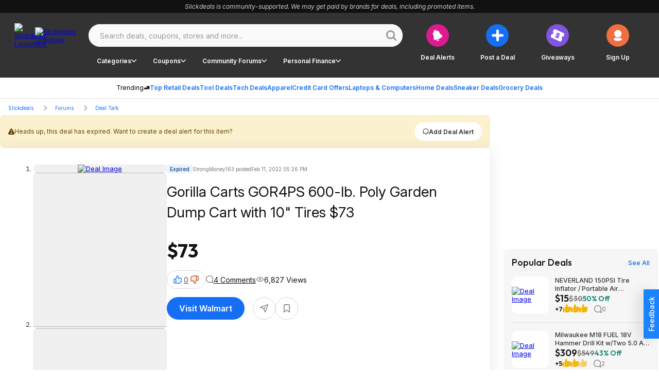

--- FILE ---
content_type: text/html;charset=utf-8
request_url: https://slickdeals.net/f/15616561-gorilla-carts-gor4ps-600-lb-poly-garden-dump-cart-with-10-tires-73
body_size: 146582
content:
<!DOCTYPE html><html><head><meta charset="utf-8">
<meta name="viewport" content="width=device-width, initial-scale=1, maximum-scale=1">
<title>Gorilla Carts GOR4PS 600-lb. Poly Garden Dump Cart with 10&quot; Tires $73 - 2022-02-11</title>
<link rel="preconnect" href="https://fonts.googleapis.com">
<link rel="preconnect" href="https://fonts.gstatic.com" crossorigin>
<script src="/forums/userstyles.php?uniq=[base64]&au=8cbe6804bd6d44b5ab725d586811c697&pv=48e0a914f5cc11f0a3470a506328e62b&clientRef=&clientUrl=https%3A%2F%2Fslickdeals.net%2Ff%2F15616561-gorilla-carts-gor4ps-600-lb-poly-garden-dump-cart-with-10-tires-73&peid=2beb65d3-63f6-41b3-ad73-c79f58618de2" async defer></script>
<script>var dataLayer={"visitor":{"ipAddress":"18.246.249.85","isMachineIp":true,"isForeignIp":false,"isCaliforniaIP":false,"sectionLayout":"ThreadDetails_Redesign","pbSectionLayout":"ThreadDetails_Redesign","asEnabled":false,"confiant":1,"noads":0,"isRegistrationConversion":false,"registrationConversion":null,"immediateSource":"direct||","layout":"Redesign","uncookiedUser":false,"sessionCount":1,"classicExperienceSegment":null,"userId":0,"username":"Unregistered","isLoggedIn":"No","isStaff":"No","status":"Anonymous","verified":"No","daysRegistered":null,"joinDate":null,"timeSpent":null,"registrationActionSource":null,"emailHashes":null,"loyalty":"no","abTestInfo":[],"dealAlertConversion":false,"experience":"Desktop Redesign","appReferrer":null},"reporting":{"clientID":"486af3eaf5cc11f0abfdae9492d514a9","sessionID":"486af2d2f5cc11f0abfdae9492d514a9","auuid":"8cbe6804bd6d44b5ab725d586811c697","footStepEventId":"2beb65d3-63f6-41b3-ad73-c79f58618de2","attributionUuid":"0"},"page":{"entityLayout":"Nuxt","contentLayout":null,"rml":null,"pageName":"UNKNOWN:Unknown","section":"ThreadDetails","type":"Deal Detail","analyticsTitle":null,"template":null,"publishedDate":null,"pageGroup":"Deal Details","layout":"Redesign","nps":null},"traffic":{"trueReferrer":null,"subSection1":"Deal Talk","subSection2":"gorilla-carts-gor4ps-600-lb-poly-garden-dump-cart-with-10-tires-73","subSection3":null,"subSection4":null,"corporateDomain":"slickdeals.net","deviceSegment":"desktop","clientHeaders":[],"cookieDomain":".slickdeals.net"},"microSite":"Slickdeals","frontpage":{"layout":null},"build":"development","abTestEventData":null,"gdpr":{"isEu":false,"showPrompt":false},"cdp":{"blueshift_id":"13779bc333ac34fac08a37c930c61e97"},"product":{"forum":"Deal Talk","title":"Gorilla Carts GOR4PS 600-lb. Poly Garden Dump Cart with 10&quot; Tires $73","products":";15616561","postedBy":"StrongMoney163","comments":"4","votes":"0","brand":"Gorilla Carts","store":"Walmart","category":"Home & Home Improvement|Gardening & Outdoor","categoryPaths":["Home & Home Improvement","Home & Home Improvement > Gardening & Outdoor"],"primaryCategory":"Home & Home Improvement","subCategory":null,"isExpiredDeal":"Yes","threadId":15616561,"brandId":"1165","forumId":30,"storeId":"439","categoryId":"19","subcategoryId":"","hoursSinceCreated":34525,"hoursSinceLastActivity":34430,"imageCount":3,"isPopularDeal":false,"isFrontpageDeal":false,"fireLevel":0,"finalPrice":"73.00","listPrice":null}};var gtmDl = gtmDl || []; gtmDl.push(dataLayer);</script>
<script>
    (function(w,d,s,l,i){
      w[l]=w[l]||[]; w[l].push({'gtm.start':new Date().getTime(),event:'gtm.js'});
      var f=d.getElementsByTagName(s)[0],j=d.createElement(s),dl=l!='dataLayer'?'&l='+l:'';
      j.async=true; j.src='https://www.googletagmanager.com/gtm.js?id='+i+dl;
      f.parentNode.insertBefore(j,f);
    })(window,document,'script','gtmDl','GTM-5XP5PSM');
  </script>
<script>
    var sdgoogle_settings = {
      clientId: '848950106722-o17212am4mt231tdgatgrh2p1b8shjq1.apps.googleusercontent.com',
    };
    var facebook_appid = 17289117961;
  </script>
<script>(function (w) {"use strict";let requestedUrls = [];let keyData = {};function fetch(key, url, callback) {if (url[0] !== "/") {console.error("URL is malformed");return;}if (requestedUrls.indexOf(url) > -1) {console.error("Provided url has already been requested");return;}if (key in keyData) {console.error("Specified key already exists");return;}processUrl(key, url, callback);}function reset() {keyData = {};requestedUrls = [];}function processUrl(key, url, callback) {keyData[key] = { loaded: false, url: url, callbacks: [], error: null };requestedUrls.push(url);if (typeof callback === "function" ||(callback && typeof callback.fulfill === "function")) {keyData[key].callbacks.push(callback);}if (typeof window.fetch !== "undefined") {window.fetch(url).then((response) => handleFetchResponse(key, response)).catch((err) => handleFetchError(key, err));}}function handleFetchResponse(key, response) {if (response.ok) {return response.text().then((text) => handleFetchText(key, text));} else {console.error("URL failed to fetch - bad request");return;}}function handleFetchText(key, text) {keyData[key].data = text;keyData[key].loaded = true;if ("callbacks" in keyData[key] && keyData[key].callbacks.length) {for (let i = 0; i < keyData[key].callbacks.length; i++) {let callback = keyData[key].callbacks[i];if (typeof callback === "function") {callback(text);} else if (typeof callback.fulfill === "function") {callback.fulfill(text);}delete keyData[key].callbacks[i];}}}function handleFetchError(key, error) {keyData[key].error = error;if ("callbacks" in keyData[key] && keyData[key].callbacks.length) {for (let i = 0; i < keyData[key].callbacks.length; i++) {let callback = keyData[key].callbacks[i];if (typeof callback.reject === "function") {callback.reject(error);}delete keyData[key].callbacks[i];}}}function getData(key, callback) {if (key in keyData) {if (keyData[key].loaded === true) {if (typeof callback === "function") {return callback(keyData[key].data);} else if (callback && typeof callback.fulfill === "function") {return callback.fulfill(keyData[key].data);} else {return keyData[key].data;}} else {if (keyData[key].error) {if (callback && typeof callback.reject === "function") {callback.reject(keyData[key].error);}} else if (typeof callback === "function" ||(callback && typeof callback.fulfill === "function")) {keyData[key].callbacks.push(callback);}}} else {console.error("Either no key was provided, or no key-url pair exists");return;}}function addCallback(key, callback) {if (!callback ||(typeof callback !== "function" && typeof callback.fulfill !== "function")) {console.error("Expected a valid callback or { fulfill, reject } callback pair",);return;}if (!hasKey(key)) {console.error(key + " Key does not exist");return;}getData(key, callback);}function hasKey(key) {return key in keyData;}function isKeyLoaded(key) {if (key in keyData) {return keyData[key].loaded;}console.error("Either no key was provided, or no key-url pair exists");return;}function dumpLoadTable() {console.info(keyData, requestedUrls);}if (!w.hasOwnProperty("immediateFetch")) {w.immediateFetch = {fetch: fetch,reset: reset,isKeyLoaded: isKeyLoaded,getData: getData,addCallback: addCallback,dumpLoadTable: dumpLoadTable,hasKey: hasKey,};}})(window);</script>
<script>window.immediateFetch.fetch('banner', '/ajax/bSubNavPlacement.php?section=nuxt&categories=Home%20%26%20Home%20Improvement%7CGardening%20%26%20Outdoor&brands=Gorilla%20Carts&stores=Walmart&url=%2Ff%2F15616561-gorilla-carts-gor4ps-600-lb-poly-garden-dump-cart-with-10-tires-73&nuxt=1');</script>
<style>@font-face{font-display:swap;font-family:Inter;font-style:italic;font-weight:300 700;src:url(https://fonts.gstatic.com/s/inter/v18/UcCm3FwrK3iLTcvnUwkT9mI1F55MKw.woff2) format("woff2");unicode-range:u+0460-052f,u+1c80-1c88,u+20b4,u+2de0-2dff,u+a640-a69f,u+fe2e-fe2f}@font-face{font-display:swap;font-family:Inter;font-style:italic;font-weight:300 700;src:url(https://fonts.gstatic.com/s/inter/v18/UcCm3FwrK3iLTcvnUwAT9mI1F55MKw.woff2) format("woff2");unicode-range:u+0301,u+0400-045f,u+0490-0491,u+04b0-04b1,u+2116}@font-face{font-display:swap;font-family:Inter;font-style:italic;font-weight:300 700;src:url(https://fonts.gstatic.com/s/inter/v18/UcCm3FwrK3iLTcvnUwgT9mI1F55MKw.woff2) format("woff2");unicode-range:u+1f??}@font-face{font-display:swap;font-family:Inter;font-style:italic;font-weight:300 700;src:url(https://fonts.gstatic.com/s/inter/v18/UcCm3FwrK3iLTcvnUwcT9mI1F55MKw.woff2) format("woff2");unicode-range:u+0370-0377,u+037a-037f,u+0384-038a,u+038c,u+038e-03a1,u+03a3-03ff}@font-face{font-display:swap;font-family:Inter;font-style:italic;font-weight:300 700;src:url(https://fonts.gstatic.com/s/inter/v18/UcCm3FwrK3iLTcvnUwsT9mI1F55MKw.woff2) format("woff2");unicode-range:u+0102-0103,u+0110-0111,u+0128-0129,u+0168-0169,u+01a0-01a1,u+01af-01b0,u+0300-0301,u+0303-0304,u+0308-0309,u+0323,u+0329,u+1ea0-1ef9,u+20ab}@font-face{font-display:swap;font-family:Inter;font-style:italic;font-weight:300 700;src:url(https://fonts.gstatic.com/s/inter/v18/UcCm3FwrK3iLTcvnUwoT9mI1F55MKw.woff2) format("woff2");unicode-range:u+0100-02af,u+0304,u+0308,u+0329,u+1e00-1e9f,u+1ef2-1eff,u+2020,u+20a0-20ab,u+20ad-20c0,u+2113,u+2c60-2c7f,u+a720-a7ff}@font-face{font-display:swap;font-family:Inter;font-style:italic;font-weight:300 700;src:url(https://fonts.gstatic.com/s/inter/v18/UcCm3FwrK3iLTcvnUwQT9mI1F54.woff2) format("woff2");unicode-range:u+00??,u+0131,u+0152-0153,u+02bb-02bc,u+02c6,u+02da,u+02dc,u+0304,u+0308,u+0329,u+2000-206f,u+2074,u+20ac,u+2122,u+2191,u+2193,u+2212,u+2215,u+feff,u+fffd}@font-face{font-display:swap;font-family:Inter;font-style:normal;font-weight:300 700;src:url(https://fonts.gstatic.com/s/inter/v18/UcCo3FwrK3iLTcvvYwYZ8UA3J58.woff2) format("woff2");unicode-range:u+0460-052f,u+1c80-1c88,u+20b4,u+2de0-2dff,u+a640-a69f,u+fe2e-fe2f}@font-face{font-display:swap;font-family:Inter;font-style:normal;font-weight:300 700;src:url(https://fonts.gstatic.com/s/inter/v18/UcCo3FwrK3iLTcvmYwYZ8UA3J58.woff2) format("woff2");unicode-range:u+0301,u+0400-045f,u+0490-0491,u+04b0-04b1,u+2116}@font-face{font-display:swap;font-family:Inter;font-style:normal;font-weight:300 700;src:url(https://fonts.gstatic.com/s/inter/v18/UcCo3FwrK3iLTcvuYwYZ8UA3J58.woff2) format("woff2");unicode-range:u+1f??}@font-face{font-display:swap;font-family:Inter;font-style:normal;font-weight:300 700;src:url(https://fonts.gstatic.com/s/inter/v18/UcCo3FwrK3iLTcvhYwYZ8UA3J58.woff2) format("woff2");unicode-range:u+0370-0377,u+037a-037f,u+0384-038a,u+038c,u+038e-03a1,u+03a3-03ff}@font-face{font-display:swap;font-family:Inter;font-style:normal;font-weight:300 700;src:url(https://fonts.gstatic.com/s/inter/v18/UcCo3FwrK3iLTcvtYwYZ8UA3J58.woff2) format("woff2");unicode-range:u+0102-0103,u+0110-0111,u+0128-0129,u+0168-0169,u+01a0-01a1,u+01af-01b0,u+0300-0301,u+0303-0304,u+0308-0309,u+0323,u+0329,u+1ea0-1ef9,u+20ab}@font-face{font-display:swap;font-family:Inter;font-style:normal;font-weight:300 700;src:url(https://fonts.gstatic.com/s/inter/v18/UcCo3FwrK3iLTcvsYwYZ8UA3J58.woff2) format("woff2");unicode-range:u+0100-02af,u+0304,u+0308,u+0329,u+1e00-1e9f,u+1ef2-1eff,u+2020,u+20a0-20ab,u+20ad-20c0,u+2113,u+2c60-2c7f,u+a720-a7ff}@font-face{font-display:swap;font-family:Inter;font-style:normal;font-weight:300 700;src:url(https://fonts.gstatic.com/s/inter/v18/UcCo3FwrK3iLTcviYwYZ8UA3.woff2) format("woff2");unicode-range:u+00??,u+0131,u+0152-0153,u+02bb-02bc,u+02c6,u+02da,u+02dc,u+0304,u+0308,u+0329,u+2000-206f,u+2074,u+20ac,u+2122,u+2191,u+2193,u+2212,u+2215,u+feff,u+fffd}@font-face{font-display:swap;font-family:Outfit;font-style:normal;font-weight:400;src:url(https://fonts.gstatic.com/s/outfit/v11/QGYvz_MVcBeNP4NJuktqUYLkn8BJ.woff2) format("woff2");unicode-range:u+0100-02ba,u+02bd-02c5,u+02c7-02cc,u+02ce-02d7,u+02dd-02ff,u+0304,u+0308,u+0329,u+1d00-1dbf,u+1e00-1e9f,u+1ef2-1eff,u+2020,u+20a0-20ab,u+20ad-20c0,u+2113,u+2c60-2c7f,u+a720-a7ff}@font-face{font-display:swap;font-family:Outfit;font-style:normal;font-weight:400;src:url(https://fonts.gstatic.com/s/outfit/v11/QGYvz_MVcBeNP4NJtEtqUYLknw.woff2) format("woff2");unicode-range:u+00??,u+0131,u+0152-0153,u+02bb-02bc,u+02c6,u+02da,u+02dc,u+0304,u+0308,u+0329,u+2000-206f,u+20ac,u+2122,u+2191,u+2193,u+2212,u+2215,u+feff,u+fffd}@font-face{font-display:swap;font-family:Outfit;font-style:normal;font-weight:500;src:url(https://fonts.gstatic.com/s/outfit/v11/QGYyz_MVcBeNP4NjuGObqx1XmO1I4QK1O4i0EwItq6fNIhnL.woff2) format("woff2");unicode-range:u+0100-02af,u+0304,u+0308,u+0329,u+1e00-1e9f,u+1ef2-1eff,u+2020,u+20a0-20ab,u+20ad-20c0,u+2113,u+2c60-2c7f,u+a720-a7ff}@font-face{font-display:swap;font-family:Outfit;font-style:normal;font-weight:500;src:url(https://fonts.gstatic.com/s/outfit/v11/QGYyz_MVcBeNP4NjuGObqx1XmO1I4QK1O4a0EwItq6fNIg.woff2) format("woff2");unicode-range:u+00??,u+0131,u+0152-0153,u+02bb-02bc,u+02c6,u+02da,u+02dc,u+0304,u+0308,u+0329,u+2000-206f,u+2074,u+20ac,u+2122,u+2191,u+2193,u+2212,u+2215,u+feff,u+fffd}@font-face{font-display:swap;font-family:Outfit;font-style:normal;font-weight:600;src:url(https://fonts.gstatic.com/s/outfit/v11/QGYvz_MVcBeNP4NJuktqUYLkn8BJ.woff2) format("woff2");unicode-range:u+0100-02af,u+0304,u+0308,u+0329,u+1e00-1e9f,u+1ef2-1eff,u+2020,u+20a0-20ab,u+20ad-20cf,u+2113,u+2c60-2c7f,u+a720-a7ff}@font-face{font-display:swap;font-family:Outfit;font-style:normal;font-weight:600;src:url(https://fonts.gstatic.com/s/outfit/v11/QGYvz_MVcBeNP4NJtEtqUYLknw.woff2) format("woff2");unicode-range:u+00??,u+0131,u+0152-0153,u+02bb-02bc,u+02c6,u+02da,u+02dc,u+0304,u+0308,u+0329,u+2000-206f,u+2074,u+20ac,u+2122,u+2191,u+2193,u+2212,u+2215,u+feff,u+fffd}@font-face{font-display:swap;font-family:Outfit;font-style:normal;font-weight:700;src:url(https://fonts.gstatic.com/s/outfit/v11/QGYvz_MVcBeNP4NJuktqUYLkn8BJ.woff2) format("woff2");unicode-range:u+0100-02af,u+0304,u+0308,u+0329,u+1e00-1e9f,u+1ef2-1eff,u+2020,u+20a0-20ab,u+20ad-20cf,u+2113,u+2c60-2c7f,u+a720-a7ff}@font-face{font-display:swap;font-family:Outfit;font-style:normal;font-weight:700;src:url(https://fonts.gstatic.com/s/outfit/v11/QGYvz_MVcBeNP4NJtEtqUYLknw.woff2) format("woff2");unicode-range:u+00??,u+0131,u+0152-0153,u+02bb-02bc,u+02c6,u+02da,u+02dc,u+0304,u+0308,u+0329,u+2000-206f,u+2074,u+20ac,u+2122,u+2191,u+2193,u+2212,u+2215,u+feff,u+fffd}html{font-family:sans-serif;-ms-text-size-adjust:100%;-webkit-text-size-adjust:100%}body{margin:0}article,aside,details,figcaption,figure,footer,header,hgroup,main,nav,section,summary{display:block}audio,canvas,progress,video{display:inline-block;vertical-align:baseline}audio:not([controls]){display:none;height:0}[hidden],template{display:none}a{background:transparent}a:active,a:hover{outline:0}abbr[title]{border-bottom:1px dotted}b,strong{font-weight:700}dfn{font-style:italic}h1{font-size:2em;margin:.67em 0}mark{background:#ff0;color:#000}small{font-size:80%}sub,sup{font-size:75%;line-height:0;position:relative;vertical-align:baseline}sup{top:-.5em}sub{bottom:-.25em}img{border:0}svg:not(:root){overflow:hidden}figure{margin:1em 40px}hr{box-sizing:content-box;height:0}pre{overflow:auto}code,kbd,pre,samp{font-family:monospace,monospace;font-size:1em}button,input,optgroup,select,textarea{color:inherit;font:inherit;margin:0}button{overflow:visible}button,select{text-transform:none}button,html input[type=button],input[type=reset],input[type=submit]{-webkit-appearance:button;cursor:pointer}button[disabled],html input[disabled]{cursor:default}button::-moz-focus-inner,input::-moz-focus-inner{border:0;padding:0}input{line-height:normal}input[type=checkbox],input[type=radio]{box-sizing:border-box;padding:0}input[type=number]::-webkit-inner-spin-button,input[type=number]::-webkit-outer-spin-button{height:auto}input[type=search]{-webkit-appearance:textfield;box-sizing:content-box}input[type=search]::-webkit-search-cancel-button,input[type=search]::-webkit-search-decoration{-webkit-appearance:none}fieldset{border:1px solid silver;margin:0 2px;padding:.35em .625em .75em}legend{border:0;padding:0}textarea{overflow:auto}optgroup{font-weight:700}table{border-collapse:collapse;border-spacing:0}td,th{padding:0}*,:after,:before{box-sizing:border-box}body{background-color:#fff;font-family:Inter,Arial,sans-serif;font-size:13px;font-style:normal;font-weight:400}body.midnight{background-color:#000}button{background:transparent;border:0;color:inherit;font-family:inherit;font-size:inherit;font-weight:inherit;line-height:inherit;margin:0;padding:0}</style>
<style>.baseIcon[data-v-2871fb6b]{align-items:center;display:flex;height:1em;justify-content:center;width:1em}.baseIcon[data-v-2871fb6b] svg{fill:currentColor;height:100%;pointer-events:none}</style>
<style>.gradientButton[data-v-c43126ab]{color:#146ff5;--background:#fff;--hoverColor:#fafafa;--activeColor:#eee}body.bp-s-darkMode .gradientButton[data-v-c43126ab],body.midnight .gradientButton[data-v-c43126ab]{color:#a1c5fb;--background:#333;--hoverColor:#444;--activeColor:#555}.gradientButton[data-v-c43126ab]{align-items:center;border:1px solid transparent;border-radius:50px;display:inline-flex;gap:6px;height:36px;justify-content:center;padding:10px 14px 10px 16px;text-wrap:nowrap;--gradient:linear-gradient(90deg,#146ff5 30.29%,#dd1a8f 90.66%);background-clip:padding-box,border-box;background-image:linear-gradient(var(--background),var(--background)),var(--gradient);background-origin:padding-box,border-box;cursor:pointer;font-family:Inter;font-size:14px;font-weight:600;line-height:20px}.gradientButton[data-v-c43126ab]:hover{background-image:linear-gradient(var(--hoverColor),var(--hoverColor)),var(--gradient)}.gradientButton[data-v-c43126ab]:active{background-image:linear-gradient(var(--activeColor),var(--activeColor)),var(--gradient)}</style>
<style>.slickdealsToggleSwitch[data-v-6d9ca6c4]{--handleColor:#fff;--enabledColor:#146ff5}body.bp-s-darkMode .slickdealsToggleSwitch[data-v-6d9ca6c4],body.midnight .slickdealsToggleSwitch[data-v-6d9ca6c4]{--handleColor:#333;--enabledColor:#a1c5fb}.slickdealsToggleSwitch[data-v-6d9ca6c4]{--duration:.2s;--disabledColor:#999;--handleSize:9px;--width:24px;--gap:1.5px;display:inline-block;height:12px;position:relative;width:var(--width)}.slickdealsToggleSwitch[data-v-6d9ca6c4] input{-webkit-appearance:none;-moz-appearance:none;appearance:none;border-radius:30px;cursor:pointer;height:100%;inset-inline-start:0;margin:0;opacity:0;outline:0 none;padding:0;position:absolute;top:0;width:100%;z-index:1}.slickdealsToggleSwitch[data-v-6d9ca6c4] [data-pc-section=slider]{background:var(--disabledColor);border:1px solid transparent;border-radius:30px;cursor:pointer;height:100%;outline-color:transparent;transition:background var(--duration),color var(--duration),border-color var(--duration),outline-color var(--duration);width:100%}.slickdealsToggleSwitch[data-v-6d9ca6c4] [data-pc-section=handle]{align-items:center;background:var(--handleColor);border-radius:50%;color:var(--handleColor);display:flex;height:var(--handleSize);inset-inline-start:var(--gap);justify-content:center;margin-block-start:calc(var(--handleSize)*-1/2);position:absolute;top:50%;transition:background var(--duration),color var(--duration),inset-inline-start var(--duration);width:var(--handleSize)}.slickdealsToggleSwitch[data-p-checked=true][data-v-6d9ca6c4] [data-pc-section=slider]{background:var(--enabledColor);border-color:transparent}.slickdealsToggleSwitch[data-p-checked=true][data-v-6d9ca6c4] [data-pc-section=handle]{background:var(--handleColor);color:var(--enabledColor);inset-inline-start:calc(var(--width) - var(--handleSize) - var(--gap))}</style>
<style>.giveawayReminder[data-v-4165678f]{--btnBgColor:#eee;--btnTextColor:#999}body.bp-s-darkMode .giveawayReminder[data-v-4165678f],body.midnight .giveawayReminder[data-v-4165678f]{--btnBgColor:#444;--btnTextColor:#777}.giveawayReminder[data-v-4165678f]{align-items:flex-start;display:flex;flex-direction:column;gap:16px;max-width:343px}.giveawayReminder__header[data-v-4165678f]{font-family:Outfit;font-size:20px;font-weight:600;line-height:26px}.giveawayReminder__content[data-v-4165678f]{align-items:flex-start;border:2px solid #d8d8d8;border-radius:8px;display:flex;gap:8px;justify-content:center;padding:16px;width:100%}.giveawayReminder__image[data-v-4165678f]{background:#f6f6f6;border-radius:8px;height:76px;width:76px}.giveawayReminder__image img[data-v-4165678f]{border-radius:8px;height:100%;-o-object-fit:cover;object-fit:cover;width:100%}.giveawayReminder__info[data-v-4165678f]{align-items:flex-start;display:flex;flex:1 0 0;flex-direction:column;gap:4px}.giveawayReminder__title[data-v-4165678f]{font-weight:500;line-height:18px}.giveawayReminder__price[data-v-4165678f]{color:#148577;font-family:Outfit;font-weight:600}.giveawayReminder__countdown[data-v-4165678f]{align-items:flex-start;align-self:stretch;display:flex;gap:16px}.giveawayReminder__countdownIcon[data-v-4165678f]{height:32px;width:32px}.giveawayReminder__toggle[data-v-4165678f]{align-content:end;align-items:center;align-self:stretch;display:flex;gap:8px;justify-content:right;text-align:right}.giveawayReminder__button[data-v-4165678f]{background-color:var(--btnBgColor);color:var(--btnTextColor);font-size:14px;gap:6px;height:36px}</style>
<style>.popoverBackdrop{background:transparent;inset:0;position:fixed;z-index:999}.slickdealsPopover{z-index:1000;--background:#fff;color:#111}body.bp-s-darkMode .slickdealsPopover,body.midnight .slickdealsPopover{--background:#333;color:#fff}.slickdealsPopover{--borderColor:#d8d8d8;background:var(--background);border:1px solid var(--borderColor);border-radius:8px;font-family:Inter;font-size:14px;line-height:20px;margin-top:10px;padding:16px;--gutter:10px;--arrowOffset:1.25rem}.slickdealsPopover:after,.slickdealsPopover:before{border-color:transparent;border-style:solid;bottom:100%;content:" ";height:0;left:calc(var(--arrowOffset) + var(--p-popover-arrow-left, 0px));pointer-events:none;position:absolute;width:0}.slickdealsPopover:after{border-bottom-color:var(--background);border-width:calc(var(--gutter) - 2px);margin-left:calc((var(--gutter) - 2px)*-1)}.slickdealsPopover:before{border-bottom-color:var(--borderColor);border-width:var(--gutter);margin-left:calc(var(--gutter)*-1)}.slickdealsPopover[data-p-popover-flipped=true]{margin-top:-10px}.slickdealsPopover[data-p-popover-flipped=true]:after,.slickdealsPopover[data-p-popover-flipped=true]:before{bottom:auto;top:100%}.slickdealsPopover[data-p-popover-flipped=true]:after{border-bottom-color:transparent;border-top-color:var(--background)}.slickdealsPopover[data-p-popover-flipped=true]:before{border-bottom-color:transparent;border-top-color:var(--borderColor)}.slickdealsPopover.p-popover-enter-from{opacity:0;transform:scaleY(.8)}.slickdealsPopover.p-popover-leave-to{opacity:0}.slickdealsPopover.p-popover-enter-active{transform-origin:center top;transition:transform .12s cubic-bezier(0,0,.2,1),opacity .12s cubic-bezier(0,0,.2,1)}.slickdealsPopover.p-popover-leave-active{transition:opacity .1s linear}</style>
<style>.baseIcon[data-v-1abc81c8]{align-items:center;display:inline-flex;height:1em;justify-content:center;width:1em}.baseIcon[data-v-1abc81c8] svg{fill:currentColor;height:100%;max-height:100%;max-width:100%;pointer-events:none}</style>
<style>.blueberryButton[data-v-dda50b75]{align-items:center;background-color:var(--buttonBackgroundColor);border:0;border-radius:50px;color:var(--buttonTextColor);cursor:pointer;display:inline-flex;font-family:Inter,Arial,sans-serif;font-weight:600;justify-content:center;text-align:center;text-decoration:none;transition:all .3s ease-out;white-space:nowrap}.blueberryButton[data-v-dda50b75]:focus{outline:0}.blueberryButton[data-v-dda50b75]:focus-visible{box-shadow:none;outline:1px solid #a1c5fb}.blueberryButton--default[data-v-dda50b75]{font-size:16px;height:44px;padding:16px 24px}.blueberryButton--small[data-v-dda50b75]{font-size:12px;height:36px;padding:10px 16px}.blueberryButton--extraSmall[data-v-dda50b75]{font-size:12px;height:25px;padding:8px 16px}.blueberryButton--superSmall[data-v-dda50b75]{font-size:10px;font-weight:400}.blueberryButton--medium[data-v-dda50b75]{font-size:20px;height:55px;padding:14px 24px}.blueberryButton--circle[data-v-dda50b75]{border-radius:50%;padding:0}.blueberryButton--circle.blueberryButton--default[data-v-dda50b75]{width:44px}.blueberryButton--circle.blueberryButton--small[data-v-dda50b75]{width:34px}.blueberryButton--primary[data-v-dda50b75]{--buttonBackgroundColor:#146ff5;--buttonBackgroundColorHover:#0e4eac;--buttonBackgroundColorActive:#0a387a;--buttonTextColor:#fff}body.bp-s-darkMode .blueberryButton--primary[data-v-dda50b75],body.midnight .blueberryButton--primary[data-v-dda50b75]{--buttonBackgroundColor:#a1c5fb;--buttonBackgroundColorHover:#438cf7;--buttonBackgroundColorActive:#146ff5;--buttonTextColor:#111}.blueberryButton--primary[data-v-dda50b75]:hover{--buttonBackgroundColor:var(--buttonBackgroundColorHover)}.blueberryButton--primary[data-v-dda50b75]:active{--buttonBackgroundColor:var(--buttonBackgroundColorActive)}.blueberryButton--secondary[data-v-dda50b75]{--buttonBackgroundColor:#111;--buttonTextColor:#fff;--buttonBackgroundColorActive:#111;--buttonTextColorActive:#fff;--buttonBackgroundColorHover:#333;--buttonTextColorHover:#fff}body.bp-s-darkMode .blueberryButton--secondary[data-v-dda50b75],body.midnight .blueberryButton--secondary[data-v-dda50b75]{--buttonBackgroundColor:#fff;--buttonTextColor:#111;--buttonBackgroundColorHover:#fff;--buttonTextColorHover:#777;--buttonBackgroundColorActive:#fff;--buttonTextColorActive:#333;--buttonBackgroundColorFocus:#e0e0e0;--buttonTextColorFocus:#333}.blueberryButton--secondary[data-v-dda50b75]:hover{background-color:var(--buttonBackgroundColorHover);box-shadow:none;color:var(--buttonTextColorHover)}.blueberryButton--secondary[data-v-dda50b75]:active{background-color:var(--buttonBackgroundColorActive);box-shadow:none;color:var(--buttonTextColorActive)}.blueberryButton--secondary[data-v-dda50b75]:focus-visible{background-color:var(--buttonBackgroundColorFocus);color:var(--buttonTextColorFocus)}.blueberryButton--inverse[data-v-dda50b75]{--buttonBackgroundColor:#fff;--buttonTextColor:#333;--buttonBackgroundColorHover:#333;--buttonTextColorHover:#fff;--buttonBackgroundColorActive:#111;--buttonTextColorActive:#fff;--buttonBackgroundColorFocus:#fff;--buttonTextColorFocus:#333}body.bp-s-darkMode .blueberryButton--inverse[data-v-dda50b75],body.midnight .blueberryButton--inverse[data-v-dda50b75]{--buttonBackgroundColor:#555;--buttonTextColor:#fff;--buttonBackgroundColorHover:#777;--buttonTextColorHover:#fff;--buttonBackgroundColorActive:#fff;--buttonTextColorActive:#333;--buttonBackgroundColorFocus:#555;--buttonTextColorFocus:#fff}.blueberryButton--inverse[data-v-dda50b75]:hover{background-color:var(--buttonBackgroundColorHover);box-shadow:none;color:var(--buttonTextColorHover)}.blueberryButton--inverse[data-v-dda50b75]:active{background-color:var(--buttonBackgroundColorActive);box-shadow:none;color:var(--buttonTextColorActive)}.blueberryButton--inverse[data-v-dda50b75]:focus-visible{background-color:var(--buttonBackgroundColorFocus);color:var(--buttonTextColorFocus)}.blueberryButton--inverseLine[data-v-dda50b75]{--buttonBackgroundColor:transparent;--buttonTextColor:#fff;--borderColor:#fff;--buttonBackgroundColorHover:#333;--buttonTextColorHover:#fff;--buttonBackgroundColorActive:#111;--buttonTextColorActive:#fff;--buttonBackgroundColorFocus:#fff;--buttonTextColorFocus:#333}body.bp-s-darkMode .blueberryButton--inverseLine[data-v-dda50b75],body.midnight .blueberryButton--inverseLine[data-v-dda50b75]{--buttonBackgroundColor:transparent;--buttonTextColor:#111;--borderColor:#444;--buttonBackgroundColorHover:#777;--buttonTextColorHover:#fff;--buttonBackgroundColorActive:#fff;--buttonTextColorActive:#333;--buttonBackgroundColorFocus:#555;--buttonTextColorFocus:#fff}.blueberryButton--inverseLine[data-v-dda50b75]{border:1px solid var(--borderColor)}.blueberryButton--inverseLine[data-v-dda50b75]:hover{background-color:var(--buttonBackgroundColorHover);border:1px solid transparent;box-shadow:none;color:var(--buttonTextColorHover)}.blueberryButton--inverseLine[data-v-dda50b75]:active{background-color:var(--buttonBackgroundColorActive);border:1px solid transparent;box-shadow:none;color:var(--buttonTextColorActive)}.blueberryButton--inverseLine[data-v-dda50b75]:focus-visible{background-color:var(--buttonBackgroundColorFocus);border:1px solid transparent;color:var(--buttonTextColorFocus)}.blueberryButton--commentAction[data-v-dda50b75]{--buttonBackgroundColor:#fff;--buttonTextColor:#333;--boxShadowColor:#d8d8d8}body.bp-s-darkMode .blueberryButton--commentAction[data-v-dda50b75],body.midnight .blueberryButton--commentAction[data-v-dda50b75]{--buttonTextColor:#e0e0e0;--buttonBackgroundColor:transparent;--boxShadowColor:#999}.blueberryButton--commentAction[data-v-dda50b75]{box-shadow:inset 0 0 0 1px var(--boxShadowColor);font-size:12px;font-weight:400;gap:8px;height:32px;padding:4px 12px}.blueberryButton--commentAction[data-v-dda50b75]:hover{--buttonBackgroundColor:#f6f6f6}body.bp-s-darkMode .blueberryButton--commentAction[data-v-dda50b75]:hover,body.midnight .blueberryButton--commentAction[data-v-dda50b75]:hover{--buttonBackgroundColor:#444}.blueberryButton--commentAction[data-v-dda50b75]:active{--buttonBackgroundColor:#eee}body.bp-s-darkMode .blueberryButton--commentAction[data-v-dda50b75]:active,body.midnight .blueberryButton--commentAction[data-v-dda50b75]:active{--buttonBackgroundColor:#555}.blueberryButton--secondaryLine[data-v-dda50b75]{--buttonBackgroundColor:#fff;--buttonTextColor:#333;--buttonBackgroundColorHover:#333;--buttonTextColorHover:#fff;--buttonBackgroundColorActive:#111;--buttonTextColorActive:#fff;--buttonBackgroundColorFocus:#fff;--buttonTextColorFocus:#333;box-shadow:inset 0 0 0 1px #d8d8d8}body.bp-s-darkMode .blueberryButton--secondaryLine[data-v-dda50b75],body.midnight .blueberryButton--secondaryLine[data-v-dda50b75]{--buttonBackgroundColor:#333;--buttonTextColor:#e0e0e0;--buttonBackgroundColorHover:#777;--buttonTextColorHover:#fff;--buttonBackgroundColorActive:#fff;--buttonTextColorActive:#333;--buttonBackgroundColorFocus:#333;--buttonTextColorFocus:#e0e0e0}.blueberryButton--secondaryLine[data-v-dda50b75]{border:none}.blueberryButton--secondaryLine[data-v-dda50b75]:hover{background-color:var(--buttonBackgroundColorHover);box-shadow:none;color:var(--buttonTextColorHover)}.blueberryButton--secondaryLine[data-v-dda50b75]:active{background-color:var(--buttonBackgroundColorActive);box-shadow:none;color:var(--buttonTextColorActive)}.blueberryButton--secondaryLine[data-v-dda50b75]:focus-visible{background-color:var(--buttonBackgroundColorFocus);color:var(--buttonTextColorFocus)}.blueberryButton--secondaryLoud[data-v-dda50b75]{--buttonBackgroundColor:#fff;--buttonTextColor:#146ff5;box-shadow:inset 0 0 0 1px #146ff5}.blueberryButton--secondaryLoud[data-v-dda50b75]:hover{--buttonBackgroundColor:#e9f2ff;--buttonTextColor:#0e4eac;box-shadow:inset 0 0 0 1px #0e4eac}.blueberryButton--secondaryLoud[data-v-dda50b75]:active{--buttonBackgroundColor:#a1c5fb;--buttonTextColor:#0e4eac;box-shadow:inset 0 0 0 1px #0e4eac}.blueberryButton--secondaryLoud[data-v-dda50b75]:focus-visible{background-color:var(--buttonBackgroundColorFocus);color:var(--buttonTextColorFocus)}.blueberryButton--filters[data-v-dda50b75]{--buttonBackgroundColor:#fff;--buttonTextColor:#333;box-shadow:inset 0 0 0 1px #999}.blueberryButton--filters[data-v-dda50b75]:hover{--buttonBackgroundColor:#eee;--buttonTextColor:#333;box-shadow:inset 0 0 0 1px #333}.blueberryButton--filters[data-v-dda50b75]:active{--buttonBackgroundColor:#e0e0e0;--buttonTextColor:#333;box-shadow:inset 0 0 0 1px #333}.blueberryButton--filters[data-v-dda50b75]:focus-visible{background-color:var(--buttonBackgroundColorFocus);color:var(--buttonTextColorFocus)}.blueberryButton--navigation[data-v-dda50b75]{--buttonBackgroundColor:#fff;--buttonTextColor:#333}.blueberryButton--navigation[data-v-dda50b75]:hover{--buttonBackgroundColor:#eee;--buttonTextColor:#333}.blueberryButton--navigation[data-v-dda50b75]:active{--buttonBackgroundColor:#e0e0e0;--buttonTextColor:#333}.blueberryButton--navigation[data-v-dda50b75]:focus-visible{background-color:var(--buttonBackgroundColorFocus);color:var(--buttonTextColorFocus)}.blueberryButton--textLink[data-v-dda50b75]{border-radius:0;padding:0;text-decoration:underline}.blueberryButton--textLink[data-v-dda50b75],.blueberryButton--textLink[data-v-dda50b75]:active,.blueberryButton--textLink[data-v-dda50b75]:hover{--buttonBackgroundColor:transparent;--buttonTextColor:#333}.blueberryButton--textLink[data-v-dda50b75]:focus-visible{background-color:var(--buttonBackgroundColorFocus);color:var(--buttonTextColorFocus)}.blueberryButton[data-v-dda50b75]:disabled{background-color:#eee;border:0;box-shadow:none;color:#999;cursor:not-allowed;pointer-events:none}</style>
<style>.iconButton[data-v-39eeb050]{--iconSize:var(--b110da82);--iconDefaultColorLight:#e0e0e0;--iconDisabledColorLight:#777;--iconFocusOutlineColorLight:#0e4eac;--iconHoverActiveColorLight:#a1c5fb;--iconHoverActiveBgColorLight:#0e4eac;--iconDefaultColorDark:#999;--iconDisabledColorDark:#d8d8d8;--iconFocusOutlineColorDark:#a1c5fb;--iconHoverActiveColorDark:#146ff5;--iconHoverActiveBgColorDark:#e9f2ff;--iconDefaultColor:#999;--iconDisabledColor:#d8d8d8;--iconFocusOutlineColor:#a1c5fb;--iconHoverActiveColor:#146ff5;--iconHoverActiveBgColor:#e9f2ff}body.bp-s-darkMode .iconButton[data-v-39eeb050],body.midnight .iconButton[data-v-39eeb050]{--iconDefaultColor:#e0e0e0;--iconDisabledColor:#777;--iconFocusOutlineColor:#0e4eac;--iconHoverActiveColor:#a1c5fb;--iconHoverActiveBgColor:#0e4eac}.iconButton[data-v-39eeb050]{background-color:transparent;border:none;border-radius:50%;cursor:pointer;display:flex;gap:4px;line-height:1;outline:none;padding:5px;transition:background-color .15s ease-out}.iconButton[data-v-39eeb050] .baseIcon{color:var(--iconDefaultColor);font-size:var(--iconSize);transition:color .1s ease-out}.iconButton[data-v-39eeb050]:focus{outline:none;transition:background-color .15s ease-out}.iconButton[data-v-39eeb050]:focus .baseIcon{transition:color .1s ease-out}.iconButton[data-v-39eeb050]:focus-visible{outline:2px solid var(--iconFocusOutlineColor);outline-offset:-2px;transition:background-color .15s ease-out}.iconButton[data-v-39eeb050]:focus-visible .baseIcon{transition:color .1s ease-out}.iconButton[data-v-39eeb050]:hover{transition:background-color .15s ease-out}.iconButton[data-v-39eeb050]:hover .baseIcon{color:var(--iconHoverActiveColor);transition:color .1s ease-out}.iconButton[data-v-39eeb050]:active{background-color:var(--iconHoverActiveBgColor);outline:none;transition:background-color .15s ease-out}.iconButton[data-v-39eeb050]:active .baseIcon{color:var(--iconHoverActiveColor);transition:color .1s ease-out}.iconButton--lightShade[data-v-39eeb050] .baseIcon{color:var(--iconDefaultColorLight)}.iconButton--lightShade[data-v-39eeb050]:focus-visible{outline-color:var(--iconFocusOutlineColorLight)}.iconButton--lightShade[data-v-39eeb050]:hover .baseIcon{color:var(--iconHoverActiveColorLight)}.iconButton--lightShade[data-v-39eeb050]:active{background-color:var(--iconHoverActiveBgColorLight)}.iconButton--lightShade[data-v-39eeb050]:active .baseIcon{color:var(--iconHoverActiveColorLight)}.iconButton--darkShade[data-v-39eeb050] .baseIcon{color:var(--iconDefaultColorDark)}.iconButton--darkShade[data-v-39eeb050]:focus-visible{outline-color:var(--iconFocusOutlineColorDark)}.iconButton--darkShade[data-v-39eeb050]:hover .baseIcon{color:var(--iconHoverActiveColorDark)}.iconButton--darkShade[data-v-39eeb050]:active{background-color:var(--iconHoverActiveBgColorDark)}.iconButton--darkShade[data-v-39eeb050]:active .baseIcon{color:var(--iconHoverActiveColorDark)}.iconButton--blueberry900[data-v-39eeb050]{--iconDefaultColor:#0a387a;--iconFocusOutlineColor:#0a387a;--iconHoverActiveColorDark:#0a387a}body.bp-s-darkMode .iconButton--blueberry900[data-v-39eeb050],body.midnight .iconButton--blueberry900[data-v-39eeb050]{--iconDefaultColor:#e9f2ff;--iconFocusOutlineColor:#e9f2ff;--iconHoverActiveColorDark:#e9f2ff}.iconButton--blueberry900[data-v-39eeb050] .baseIcon{color:var(--iconDefaultColor)}.iconButton--blueberry900[data-v-39eeb050]:focus-visible{outline-color:var(--iconFocusOutlineColorDark)}.iconButton--blueberry900[data-v-39eeb050]:hover .baseIcon{color:var(--iconHoverActiveColorDark)}.iconButton--both[data-v-39eeb050]{--iconDefaultColor:#fff;--iconDisabledColor:#d8d8d8;--iconFocusOutlineColor:#a1c5fb;--iconHoverActiveColor:#fafafa;--iconHoverActiveBgColor:#fafafa}body.bp-s-darkMode .iconButton--both[data-v-39eeb050],body.midnight .iconButton--both[data-v-39eeb050]{--iconDefaultColor:#444;--iconDisabledColor:#777;--iconFocusOutlineColor:#444;--iconHoverActiveColor:#777;--iconHoverActiveBgColor:#777}.iconButton--both[data-v-39eeb050] .baseIcon{color:var(--iconDefaultColor)}.iconButton--both[data-v-39eeb050]:focus-visible{outline-color:var(--iconFocusOutlineColor)}.iconButton--both[data-v-39eeb050]:hover .baseIcon{color:var(--iconHoverActiveColor)}.iconButton--both[data-v-39eeb050]:active{background-color:var(--iconHoverActiveBgColor)}.iconButton--both[data-v-39eeb050]:active .baseIcon{color:var(--iconHoverActiveColor)}.iconButton--disabled[data-v-39eeb050]{cursor:not-allowed;pointer-events:none}.iconButton--disabled[data-v-39eeb050] .baseIcon{color:var(--iconDisabledColor)}</style>
<style>dialog[open].slickdealsModal[data-v-71c0d751]{--largeScreenWidth:var(--v15197369);--borderRadius:var(--v408069c8);--textColor:#333;--borderColor:#eee}body.bp-s-darkMode dialog[open].slickdealsModal[data-v-71c0d751],body.midnight dialog[open].slickdealsModal[data-v-71c0d751]{--textColor:#fff;--borderColor:#777}dialog[open].slickdealsModal[data-v-71c0d751]{border:1px solid var(--borderColor);box-shadow:none;color:var(--textColor);height:100%;margin:0;max-height:100%;max-width:100%;overflow-y:auto;padding:0;transform:none;width:100%}dialog[open].slickdealsModal--triangle[data-v-71c0d751]{overflow:visible}dialog[open].slickdealsModal--triangle .slickdealsModal__triangle[data-v-71c0d751]{background-color:var(--triangleBgColor);clip-path:polygon(0 100%,100% 100%,50% 0);height:15px;position:absolute;right:12px;top:-8px;width:22px}@media(min-width:768px){dialog[open].slickdealsModal[data-v-71c0d751]{border-radius:var(--borderRadius);box-shadow:0 10px 40px #0000000d;height:auto;max-height:90vh;max-height:90dvh;max-width:90vw;max-width:90dvw;width:var(--largeScreenWidth)}}dialog[open].slickdealsModal .iconButton[data-v-71c0d751]{cursor:pointer;position:absolute;right:12px;top:12px;z-index:1}dialog[open].slickdealsModal[data-v-71c0d751]::backdrop{background-color:#00000080}dialog[open].slickdealsModal--default[data-v-71c0d751]{--backgroundColor:#fff;--triangleBgColor:var(--backgroundColor)}body.bp-s-darkMode dialog[open].slickdealsModal--default[data-v-71c0d751],body.midnight dialog[open].slickdealsModal--default[data-v-71c0d751]{--backgroundColor:#333;--triangleBgColor:var(--backgroundColor)}dialog[open].slickdealsModal--default[data-v-71c0d751]{background-color:var(--backgroundColor)}dialog[open].slickdealsModal--primary[data-v-71c0d751]{--backgroundColor:#146ff5;--triangleBgColor:var(--backgroundColor)}body.bp-s-darkMode dialog[open].slickdealsModal--primary[data-v-71c0d751],body.midnight dialog[open].slickdealsModal--primary[data-v-71c0d751]{--backgroundColor:#a1c5fb;--triangleBgColor:var(--backgroundColor)}dialog[open].slickdealsModal--primary[data-v-71c0d751]{background-color:var(--backgroundColor)}@media(max-width:767px){dialog[open].slickdealsModal--smallScreenOverlay[data-v-71c0d751]{border:none;border-radius:0;inset:0}dialog[open].slickdealsModal--smallScreenDrawer[data-v-71c0d751]{border-radius:24px 24px 0 0;box-shadow:0 -10px 40px #0000000d;height:auto;inset:auto 0 0;max-height:95vh;max-height:95dvh;max-width:100%}dialog[open].slickdealsModal--smallScreenTakeover[data-v-71c0d751]{border:none;border-radius:0;box-shadow:none;display:flex;flex-direction:column;height:100vh;left:0;max-height:100vh;max-width:100vw;overflow:auto;position:fixed;top:0;width:100%}}@media(min-width:768px){dialog[open].slickdealsModal--largeScreenTakeover[data-v-71c0d751]{border:none;border-radius:0;box-shadow:none;display:flex;flex-direction:column;height:100vh;left:0;max-height:100vh;max-width:100vw;overflow:auto;position:fixed;top:0;width:100%}dialog[open].slickdealsModal--largeScreenCenter[data-v-71c0d751]{bottom:auto;left:50vw;right:auto;top:50vh;transform:translate(-50%,-50%)}dialog[open].slickdealsModal--largeScreenTopRight[data-v-71c0d751]{inset:20px 20px auto auto}dialog[open].slickdealsModal--largeScreenBottomLeft[data-v-71c0d751]{inset:auto auto 20px 20px}}@media(max-width:767px){dialog[open].slickdealsModal--toastCenter[data-v-71c0d751]{bottom:0;height:auto;left:50vw;right:auto;top:auto;transform:translate(-50%,-55px);width:auto}}dialog[open].slickdealsModal--toastCenter[data-v-71c0d751]{background:transparent;border:0;border-radius:0;bottom:0;box-shadow:0 4px 100px #0003;display:flex;top:auto;transform:translate(-50%,-55px)}dialog[open].slickdealsModal--toastCenter[data-v-71c0d751]::backdrop{background-color:transparent}dialog[open].slickdealsModal--noBorder[data-v-71c0d751]{border:none}dialog[open].slickdealsModal--noScroll[data-v-71c0d751]{display:flex;flex-direction:column;overflow-y:hidden}</style>
<style>.userAvatar[data-v-448b6ab0]{--avatarSize:var(--v5a468893);--circleBgColor:#eee;--defaultIconColor:#999}body.bp-s-darkMode .userAvatar[data-v-448b6ab0],body.midnight .userAvatar[data-v-448b6ab0]{--circleBgColor:#555}.userAvatar[data-v-448b6ab0]{background-color:var(--circleBgColor);color:var(--defaultIconColor);height:var(--avatarSize,1em);-o-object-fit:cover;object-fit:cover;width:var(--avatarSize,1em)}.userAvatar--icon[data-v-448b6ab0]{font-size:var(--avatarSize,1em);padding:calc(var(--avatarSize, 1em)/10)}.userAvatar--circle[data-v-448b6ab0]{border-radius:50%}.userAvatar--square[data-v-448b6ab0]{border-radius:4px}</style>
<style>.buttonLoadingAnimation[data-v-527ff974]{position:relative}.buttonLoadingAnimation__content[data-v-527ff974]{align-items:center;display:flex;gap:8px}.buttonLoadingAnimation--loading .buttonLoadingAnimation__content[data-v-527ff974]{opacity:0}.buttonLoadingAnimation__dots[data-v-527ff974]{max-width:50px;position:absolute;right:50%;top:50%;transform:translate(50%) translateY(-50%);width:100%}</style>
<style>.linkableButton[data-v-053a107f]{background:transparent;border:0;border-radius:0;cursor:pointer;display:inline;font:inherit;height:auto;margin:0;outline:none;padding:0;text-decoration:none;vertical-align:baseline;white-space:nowrap}</style>
<style>.blueberry-c-modal[data-v-ef6aa769]{--modalOverlayBackgroundColor:#000;--modalBackgroundColor:#fff;--modalBorderColor:#eee;--modalIconColor:#999;--modalReverseBackgroundColor:#146ff5;--modalReverseColor:#fff;z-index:var(--modalLayer)}.blueberry-c-modal_overlay[data-v-ef6aa769]{background-color:var(--modalOverlayBackgroundColor);height:100%;left:0;opacity:.7;position:fixed;top:0;width:100%;z-index:inherit}.blueberry-c-modal_modal[data-v-ef6aa769]{background-color:var(--modalBackgroundColor);border:1px solid var(--modalBorderColor);border-radius:8px;box-shadow:0 1px 2px #00000014,0 4px 8px #00000014;height:var(--modalHeight);max-width:var(--modalWidth);width:var(--modalWidth);z-index:inherit}.blueberry-c-modal_content[data-v-ef6aa769]{display:flex}.blueberry-c-modal_close[data-v-ef6aa769]{background:transparent;border:0;cursor:pointer;line-height:1;padding:0;position:absolute;right:16px;top:22px;z-index:1}.blueberry-c-modal_close[data-v-ef6aa769] svg{fill:var(--modalIconColor);height:12px;width:12px}.blueberry-c-modal_close--small[data-v-ef6aa769]{top:10px}.blueberry-c-modal_close--big[data-v-ef6aa769]{right:32px;top:32px}.blueberry-c-modal_close--big[data-v-ef6aa769] svg{height:30px;width:26px}@media screen and (min-width:768px){.blueberry-c-modal_close--big[data-v-ef6aa769]{right:28px;top:28px}}.blueberry-c-modal--center[data-v-ef6aa769]{left:50vw;max-height:90vh;position:fixed;top:50vh;transform:translate(-50%,-50%)}.blueberry-c-modal--top-right[data-v-ef6aa769]{position:fixed;right:20px;top:20px}.blueberry-c-modal--takeover[data-v-ef6aa769]{border:none;border-radius:0;box-shadow:none;display:flex;flex-direction:column;height:100vh;left:0;overflow:auto;position:fixed;top:0;width:100%}.blueberry-c-modal--reverse[data-v-ef6aa769]{background-color:var(--modalReverseBackgroundColor);border:0;color:var(--modalReverseColor)}.blueberry-c-modal--reverse .blueberry-c-modal_close[data-v-ef6aa769] svg{fill:var(--modalReverseColor)}.blueberry-c-modal--drawer[data-v-ef6aa769]{border-radius:24px 24px 0 0;bottom:0;left:0;max-height:none;max-width:100%;overflow-y:hidden;position:fixed;right:0;top:5vh;top:5dvh;transform:none}@media screen and (min-width:768px){.blueberry-c-modal--drawer[data-v-ef6aa769]{border-radius:24px;bottom:auto;left:50vw;max-height:90vh;max-height:90dvh;max-width:90vw;max-width:90dvw;right:auto;top:50vh;transform:translate(-50%,-50%)}}</style>
<style>.buttonLoadingAnimation[data-v-1ab5a27b]{position:relative}.buttonLoadingAnimation__content[data-v-1ab5a27b]{align-items:center;display:flex;gap:8px}.buttonLoadingAnimation--loading .buttonLoadingAnimation__content[data-v-1ab5a27b]{visibility:hidden}.buttonLoadingAnimation__dots[data-v-1ab5a27b]>svg{max-width:50px;position:absolute;right:50%;top:50%;transform:translate(50%) translateY(-50%);width:100%}</style>
<style>.errorPage[data-v-59f13c7d]{--titleColor:#111;--textColor:#333}body.bp-s-darkMode .errorPage[data-v-59f13c7d],body.midnight .errorPage[data-v-59f13c7d]{--titleColor:#fff;--textColor:#fff}@media(min-width:1024px){.errorPage[data-v-59f13c7d]{background-image:url(https://slickdeals.net/lp/wp-content/uploads/404/404background.svg);background-position:center 40px;background-repeat:no-repeat;background-size:100%;min-height:100dvh}}.errorPage__container[data-v-59f13c7d]{margin:0 auto;max-width:1000px;padding:40px 0;position:relative}.errorPage__content[data-v-59f13c7d]{display:flex;flex-direction:column;padding:0 16px}@media(min-width:1024px){.errorPage__content[data-v-59f13c7d]{max-width:350px}}.errorPage__headline[data-v-59f13c7d]{color:var(--titleColor);font:700 30px/38px Outfit,Inter,Arial,sans-serif;margin-bottom:4px}.errorPage__copy[data-v-59f13c7d]{color:var(--textColor);font-size:14px;line-height:20px;margin:0 0 20px}.errorPage__button[data-v-59f13c7d]{align-self:flex-start}</style>
<style>.linkSection[data-v-e80183a2]{border-bottom:1px solid #555;flex-grow:1;padding:12px 0}@media(min-width:1024px){.linkSection~.linkSection[data-v-e80183a2]{margin-left:40px}.linkSection[data-v-e80183a2]{border:0}}.linkSection__header[data-v-e80183a2]{align-items:center;cursor:pointer;display:flex;justify-items:end;width:100%}.linkSection__heading[data-v-e80183a2]{color:#fff;flex-grow:1;font-size:16px;font-weight:400;line-height:28px;margin:0;padding:0}@media(min-width:1024px){.linkSection__heading[data-v-e80183a2]{font-size:20px}}.linkSection__content[data-v-e80183a2]{display:none;padding:8px 0 0 20px}.linkSection__list[data-v-e80183a2]{display:flex;flex-direction:column;gap:8px;list-style:none;margin:0;padding:0}@media(min-width:1024px){.linkSection__list[data-v-e80183a2]{margin:8px 0 0}}.linkSection__link[data-v-e80183a2]{text-decoration:none}.linkSection__link[data-v-e80183a2]:link,.linkSection__link[data-v-e80183a2]:visited{color:#ccc;font-size:13px;line-height:18px}.linkSection__link[data-v-e80183a2]:active,.linkSection__link[data-v-e80183a2]:hover{color:#fff;text-decoration:underline}.linkSection--visible .linkSection__content[data-v-e80183a2]{display:block}@media(min-width:1024px){.linkSection--tablet .linkSection__heading[data-v-e80183a2]{cursor:default}.linkSection--tablet .linkSection__content[data-v-e80183a2]{display:block;padding-left:0;padding-top:24px}}@media(min-width:768px){.linkSection--mobile .linkSection__heading[data-v-e80183a2]{cursor:default}.linkSection--mobile .linkSection__content[data-v-e80183a2]{display:block}}</style>
<style>@charset "UTF-8";.experienceSwitcher[data-v-03dfa7ca]{--textColor:#ccc;--hoverColor:#fff;--currentColor:#fff;padding:0}@media(min-width:1024px){.experienceSwitcher[data-v-03dfa7ca]{margin:0 0 0 36px}}.experienceSwitcher__list[data-v-03dfa7ca]{display:flex;flex-direction:row;justify-content:flex-end;list-style:none;margin:0;padding:0}.experienceSwitcher__item[data-v-03dfa7ca]:before{content:"•";font-weight:700;margin:0 5px;position:relative;top:1px}.experienceSwitcher__item[data-v-03dfa7ca]:first-child:before{content:none}.experienceSwitcher__button[data-v-03dfa7ca]{background:none;border:none;border-radius:0;color:var(--textColor);cursor:pointer;font-size:13px;line-height:1.5em;margin:0;padding:0;text-transform:capitalize}.experienceSwitcher__button[data-v-03dfa7ca]:disabled,.experienceSwitcher__button[data-v-03dfa7ca]:hover{color:var(--hoverColor)}.experienceSwitcher__button[data-v-03dfa7ca]:hover{text-decoration:underline}.experienceSwitcher__button--current[data-v-03dfa7ca]{color:var(--currentColor)}</style>
<style>.slickdealsFooter[data-v-8489b6d5]{--appDownloadLinkBoxShadowColor:#333;--appDownloadLinkBackgroundColor:#555;background-color:#333;color:#ccc;display:flex;flex-direction:column;grid-area:footer;margin-top:72px;order:3;width:100%}.slickdealsFooter__container[data-v-8489b6d5]{box-sizing:border-box;display:flex;flex-direction:column;margin:0 auto;max-width:1440px;padding:40px 24px 28px;width:100%}@media(min-width:1024px){.slickdealsFooter__container[data-v-8489b6d5]{padding:0 36px}}@media(min-width:768px){.slickdealsFooter__container[data-v-8489b6d5]{align-items:start;display:grid;gap:80px;grid-template-columns:auto 250px;grid-template-rows:auto auto;padding:72px 36px 28px}}.slickdealsFooter__apps[data-v-8489b6d5]{display:flex;flex-direction:column;gap:16px;order:2;padding:0 0 24px}@media(min-width:1024px){.slickdealsFooter__apps[data-v-8489b6d5]{padding:0}}.slickdealsFooter__appLink[data-v-8489b6d5]{background:var(--appDownloadLinkBackgroundColor);border-radius:28px;display:flex;justify-content:center;max-width:100%;padding:12px 0;transition:background-color var(--transitionDuration) linear}@media(min-width:1024px){.slickdealsFooter__appLink[data-v-8489b6d5]{max-width:250px}}.slickdealsFooter__links[data-v-8489b6d5]{display:flex;flex-direction:column;order:2}@media(min-width:768px){.slickdealsFooter__links[data-v-8489b6d5]{flex-direction:column;order:1}}@media(min-width:1024px){.slickdealsFooter__links[data-v-8489b6d5]{flex-direction:row}}.slickdealsFooter__subfooter[data-v-8489b6d5]{align-items:center;display:grid;flex-direction:column;grid-column:1/3;justify-content:stretch;order:3;padding:24px 0 0}@media(min-width:768px){.slickdealsFooter__subfooter[data-v-8489b6d5]{flex-direction:row;padding:0}}@media(min-width:1024px){.slickdealsFooter__subfooter[data-v-8489b6d5]{display:flex}}.slickdealsFooter__logo[data-v-8489b6d5]{display:flex;justify-content:center}@media(min-width:768px){.slickdealsFooter__logo[data-v-8489b6d5]{justify-content:left}}.slickdealsFooter__logoWrapper[data-v-8489b6d5]{align-items:center;display:flex;gap:4px;justify-content:center}.slickdealsFooter__legal[data-v-8489b6d5]{flex-grow:1;font-size:13px;line-height:1.5em;margin:0 8px;padding:24px 0 8px;text-align:center}@media(min-width:768px){.slickdealsFooter__legal[data-v-8489b6d5]{grid-column:2/3;grid-row:1/2;margin:0;padding:0;text-align:right}}.slickdealsFooter__experienceSwitcher[data-v-8489b6d5]{display:flex;justify-content:center}@media(min-width:768px){.slickdealsFooter__experienceSwitcher[data-v-8489b6d5]{grid-column:2/3;grid-row:2/2;justify-content:right;padding:0}}</style>
<style>.extensionPromoBanner[data-v-f72b2ec5]{--backgroundColor:#eee;--textColor:#8154e2;--buttonBackgroundColor:#8154e2;--buttonTextColor:#fff}body.bp-s-darkMode .extensionPromoBanner[data-v-f72b2ec5],body.midnight .extensionPromoBanner[data-v-f72b2ec5]{--backgroundColor:#444;--textColor:#f2ecff;--buttonBackgroundColor:#cdbbf3;--buttonTextColor:#111}.extensionPromoBanner[data-v-f72b2ec5]{align-items:center;background-color:var(--backgroundColor);display:flex;gap:0 20px;height:48px;justify-content:center;z-index:9}.extensionPromoBanner__heading[data-v-f72b2ec5]{color:var(--textColor);font-family:Outfit,Inter,sans-serif;font-size:14px;font-weight:600}.extensionPromoBanner__cta[data-v-f72b2ec5]{align-items:center;background:var(--buttonBackgroundColor);border-radius:50px;color:var(--buttonTextColor);display:flex;font-size:12px;font-weight:600;height:32px;justify-content:center;padding:8px 16px;text-decoration:none}.extensionPromoBanner__cta[data-v-f72b2ec5]:hover{text-decoration:none}</style>
<style>.announcementBar[data-v-bb4f245d]{--backgroundColor:#fff;--textColor:#333;--primaryBlue:#146ff5;--borderColor:#e0e0e0;--boxShadowColor:#f6f6f6;--ctaBorderColor:#999;background-color:var(--backgroundColor);border-bottom:1px solid var(--borderColor);box-shadow:0 1px 0 var(--boxShadowColor);flex-shrink:0;font-size:13px;height:50px;min-width:auto;overflow:hidden;position:relative;text-align:center;text-decoration:none;white-space:nowrap;z-index:9}@media(min-width:1024px){.announcementBar[data-v-bb4f245d]{height:40px}}.announcementBar a[data-v-bb4f245d],.announcementBar a[data-v-bb4f245d]:hover,.announcementBar[data-v-bb4f245d]:hover{text-decoration:none}.announcementBar__thirdPartyPixel[data-v-bb4f245d]{height:1px;position:absolute;width:1px}.announcementBar__content[data-v-bb4f245d]{align-items:center;color:var(--textColor);display:flex;gap:0 8px;height:100%;justify-content:space-between;padding:0}@media(min-width:1024px){.announcementBar__content[data-v-bb4f245d]{gap:0 16px;justify-content:center;padding:0 12px}}.announcementBar__body[data-v-bb4f245d]{align-items:center;display:flex;flex-direction:column}@media(min-width:1024px){.announcementBar__body[data-v-bb4f245d]{flex-direction:row}}.announcementBar__heading[data-v-bb4f245d]{color:var(--primaryBlue);font-size:13px;font-weight:700}@media(min-width:1024px){.announcementBar__heading[data-v-bb4f245d]{font-size:16px;margin-right:16px}}.announcementBar__cta[data-v-bb4f245d]{background:var(--backgroundColor);border:1px solid var(--ctaBorderColor);border-radius:4px;color:var(--primaryBlue);font-weight:700;margin-right:8px;padding:8px}@media(min-width:1024px){.announcementBar__cta[data-v-bb4f245d]{align-items:center;border:0;display:flex;margin-right:0;padding:0}}.announcementBar__cta .baseIcon[data-v-bb4f245d]{display:none}@media(min-width:1024px){.announcementBar__cta .baseIcon[data-v-bb4f245d]{color:var(--primaryBlue);display:block;font-size:10px;transform:rotate(90deg)}}.announcementBar__sponsor[data-v-bb4f245d]{display:none;font-size:10px}@media(min-width:1024px){.announcementBar__sponsor[data-v-bb4f245d]{align-items:center;display:flex}}</style>
<style>.megaBanner[data-v-b0ba9ff7]{background-color:#fff;display:flex;flex-shrink:0;height:150px;justify-content:center;overflow:hidden;transition:height .3s ease-in;width:100%}.megaBanner--collapse[data-v-b0ba9ff7]{height:0}.megaBanner--collapse .megaBanner__collapse[data-v-b0ba9ff7]{display:none}.megaBanner__content[data-v-b0ba9ff7]{cursor:pointer;height:100%;position:relative}.megaBanner__thirdPartyPixel[data-v-b0ba9ff7]{height:1px;position:absolute;width:1px}.megaBanner__collapse[data-v-b0ba9ff7]{bottom:0;color:#333;cursor:pointer;font-size:10px;padding:8px;position:absolute;right:12px}.megaBanner__collapse[data-v-b0ba9ff7]:hover{color:#555}</style>
<style>.headerBannerManager__reserveAnnouncementBar[data-v-a046349d],.headerBannerManager__reserveMegabanner[data-v-a046349d]{margin:0;padding:0}.headerBannerManager__reserveAnnouncementBar[data-v-a046349d]{height:50px}@media(min-width:1024px){.headerBannerManager__reserveAnnouncementBar[data-v-a046349d]{height:40px}}.headerBannerManager__reserveMegabanner[data-v-a046349d]{height:50px}@media(min-width:1024px){.headerBannerManager__reserveMegabanner[data-v-a046349d]{height:150px}}</style>
<style>.occassionTakeoverLink[data-v-1831670e]{--linkTextColor:#000;align-items:center;background-color:var(--v0d44cbc4);border-radius:50px;color:var(--linkTextColor);display:flex;font-family:Inter;font-size:12px;font-style:normal;font-weight:600;justify-content:center;line-height:14px;margin-right:5px;padding:8px 18px;text-decoration:none;transition:background-color .3s ease-out}@media(min-width:1024px){.occassionTakeoverLink[data-v-1831670e]{font-size:16px;line-height:20px;padding:14px 24px}}.occassionTakeoverLink[data-v-1831670e]:hover{opacity:.9}</style>
<style>.legalPolicies[data-v-f3dcebf9]{--legalTextColor:#555;--legalLinkColor:#146ff5}body.bp-s-darkMode .legalPolicies[data-v-f3dcebf9],body.midnight .legalPolicies[data-v-f3dcebf9]{--legalTextColor:#e0e0e0;--legalLinkColor:#a1c5fb}.legalPolicies[data-v-f3dcebf9]{color:var(--legalTextColor);font-size:10px;font-weight:400;line-height:1.25;text-align:center;text-wrap:balance}.legalPolicies__privacy[data-v-f3dcebf9],.legalPolicies__terms[data-v-f3dcebf9]{color:var(--legalLinkColor);text-decoration:underline}</style>
<style>.regLoginModalGenericError[data-v-4da0b8f6]{--errorColor:#fff;--errorBackgroundColor:#555;--warningIconBackgroundColor:#fff}body.bp-s-darkMode .regLoginModalGenericError[data-v-4da0b8f6],body.midnight .regLoginModalGenericError[data-v-4da0b8f6]{--errorColor:#333;--errorBackgroundColor:#e0e0e0;--warningIconBackgroundColor:#333}.regLoginModalGenericError[data-v-4da0b8f6]{align-items:center;background-color:var(--errorBackgroundColor);border-radius:8px;color:var(--errorColor);display:flex;flex-direction:row;font-family:Inter;font-size:12px;font-weight:400;gap:8px;padding:14px}.regLoginModalGenericError__icon[data-v-4da0b8f6]{color:var(--warningIconBackgroundColor)}</style>
<style>.googleSocialSignOnButton[data-v-92220442]{height:40px;margin-bottom:0;overflow:hidden}</style>
<style>.facebookSocialSignOnButton[data-v-5c73c72a]{--backgroundColor:#fff;--borderColor:#d8d8d8;--textColor:#3c4043;--hoverBackgroundColor:#f7fafe;--activeBackgroundColor:#ecf2fe;align-items:center;background-color:var(--backgroundColor);border:1px solid var(--borderColor);border-radius:4px;cursor:pointer;display:flex;height:40px;padding:0 12px}.facebookSocialSignOnButton__icon[data-v-5c73c72a]{height:19px;margin-right:8px;width:19px}.facebookSocialSignOnButton__text[data-v-5c73c72a]{color:var(--textColor);flex-grow:1;font-size:14px;font-weight:500}.facebookSocialSignOnButton[data-v-5c73c72a]:focus,.facebookSocialSignOnButton[data-v-5c73c72a]:hover{background-color:var(--hoverBackgroundColor)}.facebookSocialSignOnButton[data-v-5c73c72a]:active{background-color:var(--activeBackgroundColor)}.facebookSocialSignOnButton[data-v-5c73c72a]:focus-visible{outline:none}</style>
<style>.formInputHelp[data-v-0d4b93fe]{--defaultColor:#444;--successColor:#148577;--errorColor:#ed174b}body.bp-s-darkMode .formInputHelp[data-v-0d4b93fe],body.midnight .formInputHelp[data-v-0d4b93fe]{--defaultColor:#eee;--successColor:#c6f6e4;--errorColor:#fbcdd9}.formInputHelp[data-v-0d4b93fe]{color:var(--defaultColor);-moz-column-gap:4px;column-gap:4px;display:flex;font-size:10px;line-height:1.4}.formInputHelp__icon[data-v-0d4b93fe]{flex:0 0 auto;margin:2px 0 0;width:10px}.formInputHelp--success[data-v-0d4b93fe]{color:var(--successColor)}.formInputHelp--error[data-v-0d4b93fe]{color:var(--errorColor)}</style>
<style>.formTextInput[data-v-9838ddf1]{--labelTextColor:#555;--iconColor:#999;--inputBackgroundColor:transparent;--iconBorderColor:#d8d8d8;--inputBorderColor:#999;--inputFocusBorderColor:#146ff5;--inputTextColor:#111;--inputPlaceholderColor:#999;--clearButtonColor:#999}body.bp-s-darkMode .formTextInput[data-v-9838ddf1],body.midnight .formTextInput[data-v-9838ddf1]{--labelTextColor:#eee;--iconColor:#e0e0e0;--iconBorderColor:#777;--inputBorderColor:#777;--inputFocusBorderColor:#a1c5fb;--inputTextColor:#fff;--inputPlaceholderColor:#d8d8d8;--clearButtonColor:#e0e0e0}.formTextInput[data-v-9838ddf1]{display:grid;row-gap:4px}.formTextInput__label[data-v-9838ddf1]{color:var(--labelTextColor);font-size:14px;line-height:1.5}.formTextInput__inputContainer[data-v-9838ddf1]{font-size:12px;line-height:1.5;position:relative;width:100%}.formTextInput__inputHelpers[data-v-9838ddf1]{display:grid;grid-template-columns:repeat(2,auto);min-height:15px}.formTextInput__inputHelp[data-v-9838ddf1]{grid-column:1/span 1}.formTextInput__icon[data-v-9838ddf1]{border-right:1px solid var(--iconBorderColor);box-sizing:content-box;color:var(--iconColor);height:18px;left:0;padding:8px 8px 8px 12px;position:absolute;top:50%;transform:translateY(-50%);width:18px}.formTextInput__input[data-v-9838ddf1]{background:var(--inputBackgroundColor);border:1px solid var(--inputBorderColor);border-radius:8px;color:var(--inputTextColor);font-size:12px;padding:16px 8px;width:100%}.formTextInput__input[data-v-9838ddf1]::-moz-placeholder{color:var(--inputPlaceholderColor)}.formTextInput__input[data-v-9838ddf1]::placeholder{color:var(--inputPlaceholderColor)}.formTextInput__input[data-v-9838ddf1]:focus{border-color:var(--inputFocusBorderColor);outline:none}.formTextInput__clearButton[data-v-9838ddf1]{color:var(--clearButtonColor);cursor:pointer;height:30px;padding:10px;position:absolute;right:0;top:50%;transform:translateY(-50%);width:30px}.formTextInput--icon .formTextInput__input[data-v-9838ddf1]{padding-left:46px}.formTextInput--isIconClickable .formTextInput__icon[data-v-9838ddf1]{cursor:pointer}.formTextInput--isIconClickable .formTextInput__icon[data-v-9838ddf1] svg{pointer-events:auto}.formTextInput--isIconClickable .formTextInput__input:focus+.formTextInput__icon[data-v-9838ddf1]{color:var(--inputFocusBorderColor)}.formTextInput--useClearButton .formTextInput__input[data-v-9838ddf1]{padding-right:32px}</style>
<style>.logInFlowEmailStep[data-v-2e87e51b]{--headerTextColor:#444;--horizontalSeparatorColor:#d8d8d8;--horizontalSeparatorTextColor:#333;--inputBackgroundColorChecked:#146ff5;--inputLabelTextColor:#555}body.bp-s-darkMode .logInFlowEmailStep[data-v-2e87e51b],body.midnight .logInFlowEmailStep[data-v-2e87e51b]{--headerTextColor:#fff;--horizontalSeparatorColor:#777;--horizontalSeparatorTextColor:#e0e0e0;--inputBackgroundColorChecked:#a1c5fb;--inputLabelTextColor:#fff}.logInFlowEmailStep[data-v-2e87e51b]{color:var(--headerTextColor);display:grid;grid-template-columns:1fr minmax(auto,300px) 1fr;padding:0;row-gap:8px}.logInFlowEmailStep[data-v-2e87e51b]>*{grid-column:2/span 1}.logInFlowEmailStep__header[data-v-2e87e51b]{font-family:Blinker,Inter,sans-serif;font-size:24px;font-weight:600;line-height:1.1;margin:0;text-align:center}@media(min-width:768px){.logInFlowEmailStep__header[data-v-2e87e51b]{font-size:33px;line-height:38px}}.logInFlowEmailStep__subheader[data-v-2e87e51b]{font-size:14px;font-weight:400;line-height:1.1;margin:0;text-align:center}@media(min-width:768px){.logInFlowEmailStep__subheader[data-v-2e87e51b]{font-size:16px;line-height:24px}}.logInFlowEmailStep__rememberLabel[data-v-2e87e51b]{align-items:center;color:var(--inputLabelTextColor);display:flex;font-family:Inter;font-size:14px;font-weight:400;gap:10px;line-height:18px;margin-top:18px}.logInFlowEmailStep__rememberCheckbox[data-v-2e87e51b]{-webkit-appearance:auto;-moz-appearance:auto;appearance:auto;display:inline;height:18px;width:18px}.logInFlowEmailStep__rememberCheckbox[data-v-2e87e51b]:checked{accent-color:var(--inputBackgroundColorChecked)}.logInFlowEmailStep__horizontalSeparator[data-v-2e87e51b]{color:var(--horizontalSeparatorTextColor);display:flex;flex-direction:row;font-size:14px;font-weight:600;grid-column:1/-1;line-height:18px;padding:16px 0}.logInFlowEmailStep__horizontalSeparator[data-v-2e87e51b]:after,.logInFlowEmailStep__horizontalSeparator[data-v-2e87e51b]:before{border-bottom:1px solid var(--horizontalSeparatorColor);content:"";flex:1 1;margin:auto}.logInFlowEmailStep__horizontalSeparator[data-v-2e87e51b]:before{margin-right:36px}.logInFlowEmailStep__horizontalSeparator[data-v-2e87e51b]:after{margin-left:36px}.logInFlowEmailStep__form[data-v-2e87e51b]{display:grid;gap:12px}.logInFlowEmailStep__continueButton[data-v-2e87e51b]{text-transform:none}</style>
<style>.logInFlowMagicLinkStep[data-v-873ed599]{align-items:center;display:flex;flex-direction:column;gap:16px;justify-content:center;text-align:center;--headerTextColor:#111;--backButtonColor:#146ff5}body.bp-s-darkMode .logInFlowMagicLinkStep[data-v-873ed599],body.midnight .logInFlowMagicLinkStep[data-v-873ed599]{--headerTextColor:#fff;--backButtonColor:#a1c5fb}.logInFlowMagicLinkStep__header[data-v-873ed599]{color:var(--headerTextColor);font-family:Outfit,Inter,sans-serif;font:700 30px/38px Outfit,Inter,Arial,sans-serif;margin:0;text-align:center;text-transform:capitalize}.logInFlowMagicLinkStep__subHeader[data-v-873ed599]{font-size:14px}.logInFlowMagicLinkStep__email[data-v-873ed599]{border-bottom:12px solid #e6fbf8;font-size:14px;font-weight:600;padding:0 16px}.logInFlowMagicLinkStep__backButton[data-v-873ed599]{color:var(--backButtonColor);cursor:pointer;font-size:12px;font-weight:500;margin-top:12px}</style>
<style>.formPasswordInput[data-v-79fa5ede]{--inputResetColor:#146ff5}body.bp-s-darkMode .formPasswordInput[data-v-79fa5ede],body.midnight .formPasswordInput[data-v-79fa5ede]{--inputResetColor:#a1c5fb}.formPasswordInput__resetButton[data-v-79fa5ede]{color:var(--inputResetColor);cursor:pointer;font-size:12px;font-weight:500;grid-column:2/span 1;justify-self:end;line-height:15px}</style>
<style>.logInFlowPasswordStep[data-v-b6fb7601]{--headerTextColor:#111;--backButtonColor:#146ff5;--horizontalSeparatorColor:#d8d8d8;--horizontalSeparatorTextColor:#333}body.bp-s-darkMode .logInFlowPasswordStep[data-v-b6fb7601],body.midnight .logInFlowPasswordStep[data-v-b6fb7601]{--headerTextColor:#fff;--backButtonColor:#a1c5fb;--horizontalSeparatorColor:#777;--horizontalSeparatorTextColor:#e0e0e0}.logInFlowPasswordStep[data-v-b6fb7601]{color:var(--headerTextColor);display:grid;grid-template-columns:1fr minmax(auto,300px) 1fr;padding:0;row-gap:4px}.logInFlowPasswordStep[data-v-b6fb7601]>*{grid-column:2/span 1}.logInFlowPasswordStep__header[data-v-b6fb7601]{font-family:Blinker,Inter,sans-serif;font-size:24px;font-weight:600;line-height:1.1;margin:0;text-align:center}@media(min-width:768px){.logInFlowPasswordStep__header[data-v-b6fb7601]{font-size:33px;line-height:38px}}.logInFlowPasswordStep__subheader[data-v-b6fb7601]{font-size:14px;font-weight:400;line-height:1.1;margin:0;padding-bottom:24px;text-align:center}@media(min-width:768px){.logInFlowPasswordStep__subheader[data-v-b6fb7601]{font-size:16px;line-height:24px;padding-bottom:28px}}.logInFlowPasswordStep__backButton[data-v-b6fb7601]{align-items:center;background:none;border:none;color:var(--backButtonColor);-moz-column-gap:4px;column-gap:4px;cursor:pointer;display:flex;font-size:12px;font-weight:600;line-height:1;margin:0;padding:47px 0 20px;width:-moz-fit-content;width:fit-content}.regLoginModalGenericError+.logInFlowPasswordStep__backButton[data-v-b6fb7601]{padding-top:0}.logInFlowPasswordStep__backButtonIcon[data-v-b6fb7601]{font-size:10px}.logInFlowPasswordStep__form[data-v-b6fb7601]{display:flex;flex-direction:column;gap:12px 0}@media(min-width:768px){.logInFlowPasswordStep__passwordInput[data-v-b6fb7601]{margin-bottom:4px}}.logInFlowPasswordStep__logInButton[data-v-b6fb7601]{margin:0;text-transform:none}.logInFlowPasswordStep__logInButtonLoading[data-v-b6fb7601]{align-items:center;display:flex;flex-direction:column;justify-content:center;width:100%}.logInFlowPasswordStep[data-v-b6fb7601] .buttonLoadingAnimation__dots{display:block;width:130px}.logInFlowPasswordStep__horizontalSeparator[data-v-b6fb7601]{color:var(--horizontalSeparatorTextColor);display:flex;flex-direction:row;font-size:14px;font-weight:600;grid-column:1/-1;line-height:18px;padding:16px 0;text-transform:uppercase}.logInFlowPasswordStep__horizontalSeparator[data-v-b6fb7601]:after,.logInFlowPasswordStep__horizontalSeparator[data-v-b6fb7601]:before{border-bottom:1px solid var(--horizontalSeparatorColor);content:"";flex:1 1 auto;margin:auto}.logInFlowPasswordStep__horizontalSeparator[data-v-b6fb7601]:before{margin-right:36px}.logInFlowPasswordStep__horizontalSeparator[data-v-b6fb7601]:after{margin-left:36px}.logInFlowPasswordStep__magicLink[data-v-b6fb7601]{align-items:center;display:flex;flex-direction:column;gap:16px;text-align:center}.logInFlowPasswordStep__magicLinkHeading[data-v-b6fb7601]{font-size:14px;font-weight:600;line-height:18px;margin:0}.logInFlowPasswordStep__magicLinkSubheading[data-v-b6fb7601]{font-size:14px;font-weight:400;line-height:21px;margin:0}.logInFlowPasswordStep__magicLinkCta[data-v-b6fb7601]{width:100%}</style>
<style>.regModalResetPasswordInitial[data-v-48f87529]{--headerTextColor:#111;--backButtonColor:#146ff5;--submittedEmailUnderlineColor:#e6fbf8;--submittedEmailTextColor:#444}body.bp-s-darkMode .regModalResetPasswordInitial[data-v-48f87529],body.midnight .regModalResetPasswordInitial[data-v-48f87529]{--headerTextColor:#fff;--backButtonColor:#a1c5fb;--submittedEmailUnderlineColor:#e6fbf8}.regModalResetPasswordInitial[data-v-48f87529]{align-self:baseline;color:var(--headerTextColor);display:grid;grid-template-columns:1fr minmax(auto,300px) 1fr;row-gap:16px}@media screen and (min-width:340px){.regModalResetPasswordInitial[data-v-48f87529]{padding:0 20px}}@media screen and (min-width:400px){.regModalResetPasswordInitial[data-v-48f87529]{padding:0 36px}}.regModalResetPasswordInitial[data-v-48f87529]>*{grid-column:2/span 1}.regModalResetPasswordInitial__backButton[data-v-48f87529]{align-items:center;background:none;border:none;color:var(--backButtonColor);-moz-column-gap:4px;column-gap:4px;cursor:pointer;display:flex;font-size:12px;font-weight:600;line-height:1;margin:0;padding:58px 0 20px;width:-moz-fit-content;width:fit-content}.regLoginModalGenericError+.regModalResetPasswordInitial__backButton[data-v-48f87529]{padding-top:0}.regModalResetPasswordInitial__backButtonIcon[data-v-48f87529]{font-size:10px}.regModalResetPasswordInitial__header[data-v-48f87529],.regModalResetPasswordInitial__subheader[data-v-48f87529]{text-align:center}.regModalResetPasswordInitial__header[data-v-48f87529]{font-family:Outfit,Inter,sans-serif;font-size:24px;font-weight:700;line-height:32px;margin:0}.regModalResetPasswordInitial__subheader[data-v-48f87529]{font-family:Inter,sans-serif;font-size:14px;font-weight:400;line-height:21px;margin:0}.regModalResetPasswordInitial__form[data-v-48f87529]{display:flex;flex-direction:column;gap:16px}.regModalResetPasswordInitial__resetButton[data-v-48f87529]{margin:0;text-transform:none}.regModalResetPasswordInitial__resetButtonLoading[data-v-48f87529]{align-items:center;display:flex;flex-direction:column;justify-content:center;width:100%}.regModalResetPasswordInitial[data-v-48f87529] .buttonLoadingAnimation__dots{display:block;width:130px}.regModalResetPasswordSubmitted[data-v-48f87529]{--headerTextColor:#111;--submittedEmailUnderlineColor:#e6fbf8;--submittedEmailTextColor:#444}body.bp-s-darkMode .regModalResetPasswordSubmitted[data-v-48f87529],body.midnight .regModalResetPasswordSubmitted[data-v-48f87529]{--headerTextColor:#fff;--submittedEmailUnderlineColor:#e6fbf8}.regModalResetPasswordSubmitted[data-v-48f87529]{align-self:center;color:var(--headerTextColor);display:grid;row-gap:16px}.regModalResetPasswordSubmitted__header[data-v-48f87529]{font-family:Outfit,Inter,sans-serif;font-size:24px;font-weight:700;line-height:32px;margin:0}.regModalResetPasswordSubmitted__subheader[data-v-48f87529]{font-family:Inter,sans-serif;font-size:14px;font-weight:400;line-height:21px;margin:0}.regModalResetPasswordSubmitted__header[data-v-48f87529],.regModalResetPasswordSubmitted__subheader[data-v-48f87529]{text-align:center}.regModalResetPasswordSubmitted__submittedEmail[data-v-48f87529]{border-bottom:12px solid var(--submittedEmailUnderlineColor);color:var(--submittedEmailTextColor);font-family:Inter,sans-serif;font-size:14px;font-weight:600;line-height:18px;padding:0 8px;text-align:center}</style>
<style>.regModalResetPasswordFinal[data-v-1967f340]{--headerTextColor:#111}body.bp-s-darkMode .regModalResetPasswordFinal[data-v-1967f340],body.midnight .regModalResetPasswordFinal[data-v-1967f340]{--headerTextColor:#fff}.regModalResetPasswordFinal[data-v-1967f340]{color:var(--headerTextColor);display:grid;grid-template-columns:1fr minmax(auto,300px) 1fr;row-gap:16px}@media screen and (min-width:340px){.regModalResetPasswordFinal[data-v-1967f340]{padding:0 20px}}@media screen and (min-width:400px){.regModalResetPasswordFinal[data-v-1967f340]{padding:0 36px}}.regModalResetPasswordFinal[data-v-1967f340]>*{grid-column:2/span 1}.regModalResetPasswordFinal__header[data-v-1967f340],.regModalResetPasswordFinal__subheader[data-v-1967f340]{text-align:center}.regModalResetPasswordFinal__header[data-v-1967f340]{font-family:Outfit,Inter,sans-serif;font-size:24px;font-weight:700;line-height:32px;margin:0}.regModalResetPasswordFinal__subheader[data-v-1967f340]{font-family:Inter,sans-serif;font-size:14px;font-weight:400;line-height:21px;margin:0}.regModalResetPasswordFinal__form[data-v-1967f340]{display:flex;flex-direction:column;gap:16px}.regModalResetPasswordFinal__signUpButton[data-v-1967f340]{margin:0;text-transform:none}.regModalResetPasswordFinal__signUpButtonLoading[data-v-1967f340]{align-items:center;display:flex;flex-direction:column;justify-content:center;width:100%}.regModalResetPasswordFinal[data-v-1967f340] .buttonLoadingAnimation__dots{display:block;width:130px}</style>
<style>.regModalResetPasswordFlow[data-v-f5fb740a]{display:grid;height:100%;place-items:center}</style>
<style>.regLoginModalLoginFlow[data-v-751c4a88]{display:grid;height:100%;place-items:center}</style>
<style>.regLoginModalPromo[data-v-5b90264f]{align-items:center;display:flex;flex-direction:column;height:100%;justify-content:center;margin:0;padding:20px;width:100%}.regLoginModalPromo__image[data-v-5b90264f]{display:block;height:auto;margin:0 0 16px;max-width:50px;padding:0}.regLoginModalPromo__headerText[data-v-5b90264f]{font-family:Outfit,Arial,sans-serif;font-size:18px;font-weight:600;line-height:1.25;padding-bottom:4px;text-align:center}.regLoginModalPromo__bodyText[data-v-5b90264f]{font-size:14px;font-weight:400;line-height:21px;text-align:center;text-wrap:balance}.regLoginModalPromo--light[data-v-5b90264f]{color:#fff}.regLoginModalPromo--dark[data-v-5b90264f]{color:#111}</style>
<style>.regFlowEmailStep[data-v-1e08c189]{--headerTextColor:#444;--horizontalSeparatorColor:#d8d8d8;--horizontalSeparatorTextColor:#333;--loginCtaTextColor:#555;--loginLinkColor:#146ff5;--inputBackgroundColorChecked:#146ff5;--inputLabelTextColor:#555}body.bp-s-darkMode .regFlowEmailStep[data-v-1e08c189],body.midnight .regFlowEmailStep[data-v-1e08c189]{--headerTextColor:#fff;--horizontalSeparatorColor:#777;--horizontalSeparatorTextColor:#e0e0e0;--loginCtaTextColor:#fff;--loginLinkColor:#a1c5fb;--inputBackgroundColorChecked:#a1c5fb;--inputLabelTextColor:#555}.regFlowEmailStep[data-v-1e08c189]{color:var(--headerTextColor);display:grid;grid-template-columns:1fr minmax(auto,300px) 1fr;padding:0;row-gap:8px}.regFlowEmailStep[data-v-1e08c189]>*{grid-column:2/span 1}.regFlowEmailStep__header[data-v-1e08c189]{font-family:Blinker,Inter,sans-serif;font-size:24px;font-weight:600;line-height:1.1;margin:0;text-align:center}@media(min-width:768px){.regFlowEmailStep__header[data-v-1e08c189]{font-size:33px;line-height:38px}}.regFlowEmailStep__subheader[data-v-1e08c189]{font-size:14px;font-weight:400;line-height:1.1;margin:0;text-align:center}@media(min-width:768px){.regFlowEmailStep__subheader[data-v-1e08c189]{font-size:16px;line-height:24px}}.regFlowEmailStep__rememberLabel[data-v-1e08c189]{align-items:center;color:var(--inputLabelTextColor);display:flex;font-family:Inter;font-size:14px;font-weight:400;gap:10px;line-height:18px}.regFlowEmailStep__rememberCheckbox[data-v-1e08c189]{-webkit-appearance:auto;-moz-appearance:auto;appearance:auto;display:inline;height:18px;width:18px}.regFlowEmailStep__rememberCheckbox[data-v-1e08c189]:checked{accent-color:var(--inputBackgroundColorChecked)}.regFlowEmailStep__horizontalSeparator[data-v-1e08c189]{color:var(--horizontalSeparatorTextColor);display:flex;flex-direction:row;font-size:14px;font-weight:600;grid-column:1/-1;line-height:18px;padding:16px 0}.regFlowEmailStep__horizontalSeparator[data-v-1e08c189]:after,.regFlowEmailStep__horizontalSeparator[data-v-1e08c189]:before{border-bottom:1px solid var(--horizontalSeparatorColor);content:"";flex:1 1;margin:auto}.regFlowEmailStep__horizontalSeparator[data-v-1e08c189]:before{margin-right:36px}.regFlowEmailStep__horizontalSeparator[data-v-1e08c189]:after{margin-left:36px}.regFlowEmailStep__form[data-v-1e08c189]{display:grid;gap:4px}.regFlowEmailStep__form[data-v-1e08c189] .formTextInput__inputHelpers{min-height:28px}.regFlowEmailStep__continueButton[data-v-1e08c189]{margin-top:4px;text-transform:none}.regFlowEmailStep__loginCta[data-v-1e08c189]{color:var(--loginCtaTextColor);font-size:14px;line-height:1.5;margin:0;padding-top:4px;text-align:center}@media(min-width:768px){.regFlowEmailStep__loginCta[data-v-1e08c189]{padding-top:8px}}.regFlowEmailStep__loginLink[data-v-1e08c189]{color:var(--loginLinkColor);font-weight:600;text-decoration:none;text-transform:capitalize;transition:color .2s ease-out}.regFlowEmailStep__loginLink[data-v-1e08c189]:hover{--loginLinkColor:#0e4eac}.regFlowEmailStep__loginLink[data-v-1e08c189]:active{--loginLinkColor:#0a387a}</style>
<style>.regFlowPasswordStep[data-v-519a23a7]{--headerTextColor:#444;--backButtonColor:#146ff5}body.bp-s-darkMode .regFlowPasswordStep[data-v-519a23a7],body.midnight .regFlowPasswordStep[data-v-519a23a7]{--headerTextColor:#fff;--backButtonColor:#a1c5fb}.regFlowPasswordStep[data-v-519a23a7]{align-self:baseline;color:var(--headerTextColor);display:grid;gap:4px;grid-template-columns:300px;justify-content:center}.regFlowPasswordStep__header[data-v-519a23a7]{font-family:Blinker,Inter,sans-serif;font-size:24px;font-weight:600;line-height:1.1;margin:0;text-align:center}@media(min-width:768px){.regFlowPasswordStep__header[data-v-519a23a7]{font-size:33px;line-height:38px}}.regFlowPasswordStep__subheader[data-v-519a23a7]{font-size:14px;font-weight:400;line-height:21px;margin:0;text-align:center}@media(min-width:768px){.regFlowPasswordStep__subheader[data-v-519a23a7]{font-size:16px;line-height:24px}}.regFlowPasswordStep__backButton[data-v-519a23a7]{align-items:center;background:none;border:none;color:var(--backButtonColor);-moz-column-gap:4px;column-gap:4px;cursor:pointer;display:flex;font-size:12px;font-weight:600;line-height:1;margin:0;padding:47px 0 20px;width:-moz-fit-content;width:fit-content}.regLoginModalGenericError+.regFlowPasswordStep__backButton[data-v-519a23a7]{padding-top:0}.regFlowPasswordStep__backButtonIcon[data-v-519a23a7]{font-size:10px}.regFlowPasswordStep__form[data-v-519a23a7]{display:flex;flex-direction:column;gap:12px 0}@media(min-width:768px){.regFlowPasswordStep__passwordInput[data-v-519a23a7]{margin-bottom:4px}}.regFlowPasswordStep__signUpButton[data-v-519a23a7]{margin:0;text-transform:none}.regFlowPasswordStep__signUpButtonLoading[data-v-519a23a7]{align-items:center;display:flex;flex-direction:column;justify-content:center;width:100%}.regFlowPasswordStep[data-v-519a23a7] .buttonLoadingAnimation__dots{display:block;width:130px}</style>
<style>.regLoginModalRegFlow[data-v-f172891a]{display:grid;height:100%;place-items:center}</style>
<style>.regModalDealAlertFlow[data-v-ab2db298]{--headerTextColor:#444}body.bp-s-darkMode .regModalDealAlertFlow[data-v-ab2db298],body.midnight .regModalDealAlertFlow[data-v-ab2db298]{--headerTextColor:#fff}.regModalDealAlertFlow[data-v-ab2db298]{color:var(--headerTextColor);display:grid;grid-template-columns:1fr minmax(auto,300px) 1fr;padding:0 10px;row-gap:8px}@media screen and (min-width:340px){.regModalDealAlertFlow[data-v-ab2db298]{padding:0 20px}}@media screen and (min-width:400px){.regModalDealAlertFlow[data-v-ab2db298]{padding:0 36px}}.regModalDealAlertFlow[data-v-ab2db298]>*{grid-column:2/span 1}.regModalDealAlertFlow__header[data-v-ab2db298]{font-family:Blinker,Inter,sans-serif;font-size:24px;font-weight:600;line-height:1.1;margin:0;text-align:center}@media(min-width:768px){.regModalDealAlertFlow__header[data-v-ab2db298]{font-size:33px;line-height:38px}}.regModalDealAlertFlow__subheader[data-v-ab2db298]{font-size:14px;font-weight:400;line-height:1.1;margin:0;padding-bottom:24px;text-align:center}@media(min-width:768px){.regModalDealAlertFlow__subheader[data-v-ab2db298]{font-size:16px;line-height:24px;padding-bottom:28px}}.regModalDealAlertFlow__signUpButton[data-v-ab2db298]{margin-top:16px;width:100%}</style>
<style>.regLoginModal[data-v-2f2b5e56]{--mainSectionBgColor:#fff;--activeTabBorderBottomColor:#146ff5;--tabBorderBottomColor:#d8d8d8;--tabTextColor:#555}body.bp-s-darkMode .regLoginModal[data-v-2f2b5e56],body.midnight .regLoginModal[data-v-2f2b5e56]{--mainSectionBgColor:#333;--activeTabBorderBottomColor:#a1c5fb;--tabBorderBottomColor:#777;--tabTextColor:#fff}.regLoginModal[data-v-2f2b5e56]{background:var(--backgroundStyle);display:grid;grid-template-areas:"promoSection" "mainSection";grid-template-columns:minmax(0,1fr);grid-template-rows:minmax(164px,auto) 1fr;height:100%;width:100%}@media(min-width:768px){.regLoginModal[data-v-2f2b5e56]{grid-template-areas:"mainSection promoSection";grid-template-columns:1fr 250px;grid-template-rows:1fr;min-height:598px}}@media screen and (max-width:767px)and (max-height:740px){.regLoginModal[data-v-2f2b5e56]{grid-template-rows:auto 1fr}}.regLoginModal[data-v-2f2b5e56] .regLoginModalPromo{max-height:90vh;max-height:90dvh}@media screen and (max-width:767px)and (max-height:705px){.regLoginModal[data-v-2f2b5e56] .regLoginModalPromo{display:none}}.regLoginModal__tabs[data-v-2f2b5e56]{border-bottom:1px solid var(--tabBorderBottomColor);display:flex;justify-content:center;padding:0 28px;width:100%}.regLoginModal__tabsItem[data-v-2f2b5e56]{align-items:center;background:none;border:none;border-bottom:4px solid transparent;color:var(--tabTextColor);cursor:pointer;display:flex;flex:0 0 50%;font-family:Outfit,Inter,sans-serif;font-size:18px;font-weight:600;justify-content:center;line-height:19px;padding:16px 24px}.regLoginModal__tabsItem[data-v-2f2b5e56]:has(:checked){border-bottom:4px solid var(--activeTabBorderBottomColor)}.regLoginModal__tabsRadioButton[data-v-2f2b5e56]{display:none}.regLoginModal__mainSection[data-v-2f2b5e56]{background-color:var(--mainSectionBgColor);display:flex;flex-direction:column;grid-area:mainSection;height:100%;justify-content:space-between;max-height:95vh;max-height:95dvh;overflow-y:auto;padding:32px 0 40px;row-gap:16px}@media(min-width:768px){.regLoginModal__mainSection[data-v-2f2b5e56]{max-height:90vh;max-height:90dvh;padding-bottom:28px}}.regLoginModal__mainSectionInner[data-v-2f2b5e56]{display:flex;flex-direction:column;gap:4px;height:100%}.regLoginModal .regLoginModalPromo[data-v-2f2b5e56]{grid-area:promoSection}.regLoginModal .regLoginModalLoginFlow[data-v-2f2b5e56],.regLoginModal .regLoginModalRegFlow[data-v-2f2b5e56]{padding-inline:10px}@media(max-width:767px){.regLoginModal .regLoginModalLoginFlow[data-v-2f2b5e56],.regLoginModal .regLoginModalRegFlow[data-v-2f2b5e56]{min-height:340px}}@media screen and (min-width:340px){.regLoginModal .regLoginModalLoginFlow[data-v-2f2b5e56],.regLoginModal .regLoginModalRegFlow[data-v-2f2b5e56]{padding-inline:20px}}@media screen and (min-width:400px){.regLoginModal .regLoginModalLoginFlow[data-v-2f2b5e56],.regLoginModal .regLoginModalRegFlow[data-v-2f2b5e56]{padding-inline:36px}}.regLoginModal__legal[data-v-2f2b5e56]{padding:0 40px}.fade-enter-active[data-v-2f2b5e56],.fade-leave-active[data-v-2f2b5e56]{transition:opacity .3s ease-in-out}.fade-enter-from[data-v-2f2b5e56],.fade-leave-to[data-v-2f2b5e56]{opacity:0}</style>
<style>.emailVerificationSentModal[data-v-d0236da9]{--buttonFocusBorderColor:#a1c5fb;--textColor:#333;--headlineColor:#111;--emailBorder:#e6fbf8;--modalBgDefault:var(--modalBgSvg),linear-gradient(315.1deg,#bfd9ff 1.66%,#bfd9ff 1.67%,#cdf8f2 100%);align-items:center;background:var(--modalBgDefault);color:var(--textColor);display:flex;flex-direction:column;height:100%;min-height:598px;padding:24px 20px 32px;row-gap:24px;width:100%}@media screen and (orientation:portrait)and (min-height:625px){.emailVerificationSentModal[data-v-d0236da9]{padding-top:64px}}@media screen and (orientation:portrait)and (min-height:725px){.emailVerificationSentModal[data-v-d0236da9]{padding-top:142px}}@media(min-width:768px){.emailVerificationSentModal[data-v-d0236da9]{padding-top:64px;row-gap:16px}}.emailVerificationSentModal__headerImage[data-v-d0236da9]{padding:0}@media(min-width:768px){.emailVerificationSentModal__headerImage[data-v-d0236da9]{padding-left:96px;padding-right:96px}}.emailVerificationSentModal__headerText[data-v-d0236da9]{color:var(--headlineColor);font-family:Blinker,normal;font-size:33px;font-weight:600;margin-bottom:0;margin-top:0;text-align:center}@media(min-width:768px){.emailVerificationSentModal__headerText[data-v-d0236da9]{font-size:33px}}.emailVerificationSentModal__subHeaderText[data-v-d0236da9]{font-family:Inter,normal;font-size:18px}@media(min-width:768px){.emailVerificationSentModal__subHeaderText[data-v-d0236da9]{font-size:20px}}.emailVerificationSentModal__email[data-v-d0236da9]{border-bottom:8px solid var(--emailBorder);font-family:Inter,normal;font-size:14px;font-weight:600;line-height:1.25;max-width:100%;overflow:hidden;padding:8px 16px 0;text-overflow:ellipsis;white-space:nowrap}@media(min-width:768px){.emailVerificationSentModal__email[data-v-d0236da9]{font-size:14px}}.emailVerificationSentModal__instructionText[data-v-d0236da9]{font-size:12px;font-weight:400;line-height:1.5;margin:0;max-width:460px;padding:0;text-align:center}@media(min-width:768px){.emailVerificationSentModal__instructionText[data-v-d0236da9]{font-size:16px}}.emailVerificationSentModal__gotItButton[data-v-d0236da9]{grid-area:buttonLink;margin:0;width:100%}.emailVerificationSentModal__gotItButton[data-v-d0236da9]:active{box-shadow:none}.emailVerificationSentModal__gotItButton[data-v-d0236da9]:focus{box-shadow:none;outline:0}.emailVerificationSentModal__gotItButton[data-v-d0236da9]:focus-visible{border-color:var(--buttonFocusBorderColor);box-shadow:none;outline:0}@media(min-width:768px){.emailVerificationSentModal__gotItButton[data-v-d0236da9]{max-width:240px}}</style>
<style>.regLoginPopup[data-v-74d7cbd2]{--borderRadius:24px;--modalShadow:0px 1px 3px 0px rgba(0,0,0,.15),0px 3px 10px 0px rgba(0,0,0,.1);--modalOuterBorder:none}body.bp-s-darkMode .regLoginPopup[data-v-74d7cbd2],body.midnight .regLoginPopup[data-v-74d7cbd2]{--modalOuterBorder:1px solid #d8d8d8}.regLoginPopup[data-v-74d7cbd2]{border:var(--modalOuterBorder);box-shadow:var(--modalShadow)}@media(min-width:1024px){.regLoginPopup[data-v-74d7cbd2]{--borderRadius:16px}}@media(min-width:1024px){.regLoginPopup[data-v-74d7cbd2]::backdrop{display:none}}.regLoginPopup__primary[data-v-74d7cbd2]{background:linear-gradient(315deg,#bfd9ff 1.66% 1.67%,#cdf8f2);border-radius:var(--borderRadius);border-bottom-left-radius:0;border-bottom-right-radius:0;padding:24px}@media(min-width:1024px){.regLoginPopup__primary[data-v-74d7cbd2]{border-bottom-left-radius:var(--borderRadius);border-bottom-right-radius:var(--borderRadius)}}.regLoginPopup__primary--flat[data-v-74d7cbd2],.regLoginPopup__secondary[data-v-74d7cbd2]{border-bottom-left-radius:0;border-bottom-right-radius:0}.regLoginPopup__secondary[data-v-74d7cbd2]{padding:24px}@media(min-width:1024px){.regLoginPopup__secondary[data-v-74d7cbd2]{border-bottom-left-radius:var(--borderRadius);border-bottom-right-radius:var(--borderRadius)}}</style>
<style>.regLoginUsernameCustom[data-v-b1f5bb3e]{--linkTextColor:#146ff5}body.bp-s-darkMode .regLoginUsernameCustom[data-v-b1f5bb3e],body.midnight .regLoginUsernameCustom[data-v-b1f5bb3e]{--linkTextColor:#e9f2ff}.regLoginUsernameCustom[data-v-b1f5bb3e]{align-items:center;display:flex;flex-direction:column;font-family:Inter,Arial,sans-serif}.regLoginUsernameCustom__content[data-v-b1f5bb3e]{display:flex;flex-direction:column;width:100%}.regLoginUsernameCustom__content[data-v-b1f5bb3e] .formTextInput__inputHelpers{min-height:28px}.regLoginUsernameCustom__avatar[data-v-b1f5bb3e]{align-self:center}.regLoginUsernameCustom__cta[data-v-b1f5bb3e]{margin-top:12px;width:100%}.regLoginUsernameCustom__link[data-v-b1f5bb3e]{align-self:flex-end;background:transparent;border:0;color:var(--linkTextColor);cursor:pointer;font-size:12px;font-weight:400;padding-top:16px;text-decoration:underline}.regLoginUsernameCustom__link[data-v-b1f5bb3e]:hover{text-decoration:none}</style>
<style>.errorModal[data-v-cc3c1a3c]{padding:16px}.errorModal__title[data-v-cc3c1a3c]{font-weight:700;margin:0;padding-bottom:20px}.errorModal__content[data-v-cc3c1a3c]{font-weight:400}</style>
<style>.regLoginUsernameRandom[data-v-962992fd]{--usernameTextColor:#333;--linkTextColor:#146ff5;--labelTextColor:#333;--labelHighlightedTextColor:#333;--radioIconColor:#999;--checkedIconColor:#146ff5;--labelBackgroundColor:#f6f6f6;--labelHighlightedBackgroundColor:#e9f2ff;--borderColor:#d8d8d8}body.bp-s-darkMode .regLoginUsernameRandom[data-v-962992fd],body.midnight .regLoginUsernameRandom[data-v-962992fd]{--usernameTextColor:#fff;--linkTextColor:#e9f2ff;--labelTextColor:#fafafa;--labelHighlightedTextColor:#333;--radioIconColor:#fff;--labelBackgroundColor:#555;--borderColor:#777}.regLoginUsernameRandom[data-v-962992fd]{align-items:center;display:flex;flex-direction:column;font-family:Inter,Arial,sans-serif}.regLoginUsernameRandom__username[data-v-962992fd]{color:var(--usernameTextColor);font:600 20px/27px Outfit,Inter,Arial,sans-serif;margin:0;max-width:100%;overflow:hidden;padding:20px 0;text-overflow:ellipsis;white-space:nowrap}.regLoginUsernameRandom__usernamesLoading[data-v-962992fd]{align-items:center;display:flex;flex-direction:column;justify-content:center;min-height:130px;width:100%}.regLoginUsernameRandom__usernamesLoading[data-v-962992fd] .buttonLoadingAnimation__dots{display:block;width:130px}.regLoginUsernameRandom__usernamesLoading[data-v-962992fd] .buttonLoadingAnimation__content{width:100%}.regLoginUsernameRandom__list[data-v-962992fd]{border-bottom:1px solid var(--borderColor);display:grid;gap:16px;grid-template-columns:minmax(0,1fr) minmax(0,1fr);list-style:none;margin:0 0 20px;padding:0 0 20px;width:100%}.regLoginUsernameRandom__radio[data-v-962992fd]{display:none}.regLoginUsernameRandom__radio:checked+.regLoginUsernameRandom__label[data-v-962992fd]{--labelBackgroundColor:var(--labelHighlightedBackgroundColor);color:var(--labelHighlightedTextColor)}.regLoginUsernameRandom__label[data-v-962992fd]{align-items:center;background-color:var(--labelBackgroundColor);border-radius:25px;color:var(--labelTextColor);cursor:pointer;display:flex;font-size:14px;font-weight:400;gap:0 8px;padding:8px 16px;position:relative}.regLoginUsernameRandom__labelIcon[data-v-962992fd]{flex:0 0 auto;font-size:16px}.regLoginUsernameRandom__labelIcon--circle[data-v-962992fd]{color:var(--radioIconColor)}.regLoginUsernameRandom__labelIcon--checkmark[data-v-962992fd]{color:var(--checkedIconColor)}.regLoginUsernameRandom__labelUsername[data-v-962992fd]{flex:0 1 auto;line-height:20px;overflow:hidden;text-overflow:ellipsis;white-space:nowrap}.regLoginUsernameRandom__cta[data-v-962992fd]{width:100%}.regLoginUsernameRandom__link[data-v-962992fd]{align-self:flex-end;background:transparent;border:0;color:var(--linkTextColor);cursor:pointer;font-size:12px;font-weight:400;padding-top:16px;text-decoration:underline}.regLoginUsernameRandom__link[data-v-962992fd]:hover{text-decoration:none}</style>
<style>.regLoginUsernameSavedPopup[data-v-391e5f3d]{--borderColorUsername:#e6fbf8;--textColorBody:#444;--textColorTitle:#333;--textColorUsername:#444}body.bp-s-darkMode .regLoginUsernameSavedPopup[data-v-391e5f3d],body.midnight .regLoginUsernameSavedPopup[data-v-391e5f3d]{--textColorUsername:#fff}.regLoginUsernameSavedPopup[data-v-391e5f3d]{font-family:Inter,Arial,sans-serif;text-align:center}.regLoginUsernameSavedPopup[data-v-391e5f3d] .regLoginPopup__primary{align-items:center;display:flex;flex-direction:column;padding-block:44px;row-gap:10px}.regLoginUsernameSavedPopup[data-v-391e5f3d] .regLoginPopup__secondary{align-items:center;display:flex;flex-direction:column;padding-top:16px;row-gap:20px}.regLoginUsernameSavedPopup__title[data-v-391e5f3d]{color:var(--textColorTitle);font-family:Outfit,Inter,Arial,sans-serif;font-size:24px;font-weight:700;line-height:1.35;margin:0}.regLoginUsernameSavedPopup__subHeadline[data-v-391e5f3d]{color:var(--textColorBody);font-size:14px;line-height:21px;margin:0}.regLoginUsernameSavedPopup__username[data-v-391e5f3d]{color:var(--textColorUsername);font-size:14px;font-weight:600;line-height:18px;margin:0;max-width:100%;overflow:hidden;padding:8px 16px 0;text-overflow:ellipsis;white-space:nowrap}.regLoginUsernameSavedPopup__cta[data-v-391e5f3d]{width:100%}</style>
<style>.regLoginUsernamePopup[data-v-5a0562a4]{--textColorBody:#444;--textColorTitle:#333;font-family:Inter,Arial,sans-serif}.regLoginUsernamePopup__default[data-v-5a0562a4]{align-items:center;display:flex;flex-direction:column;gap:10px}.regLoginUsernamePopup__title[data-v-5a0562a4]{color:var(--textColorTitle);font:700 24px/32px Outfit,Inter,Arial,sans-serif}.regLoginUsernamePopup__body[data-v-5a0562a4]{color:var(--textColorBody);font-size:14px;line-height:21px;text-align:center}</style>
<style>.regLoginVerifyPopup[data-v-171af1aa]{--emailTextColor:#444;--emailBorderColor:#e6fbf8;--linkTextColor:#146ff5;--emailSentTextColor:#148577}body.bp-s-darkMode .regLoginVerifyPopup[data-v-171af1aa],body.midnight .regLoginVerifyPopup[data-v-171af1aa]{--emailTextColor:#fff;--linkTextColor:#e9f2ff;--emailSentTextColor:#e6fbf8}.regLoginVerifyPopup[data-v-171af1aa]{font-family:Inter,Arial,sans-serif}.regLoginVerifyPopup__default[data-v-171af1aa]{align-items:center;display:flex;flex-direction:column;gap:10px}.regLoginVerifyPopup__title[data-v-171af1aa]{color:#333;font:700 24px/32px Outfit,Inter,Arial,sans-serif;text-align:center}.regLoginVerifyPopup__body[data-v-171af1aa]{color:#444;font-size:14px;line-height:21px;text-align:center}.regLoginVerifyPopup__secondary[data-v-171af1aa]{align-items:center;display:flex;flex-direction:column}.regLoginVerifyPopup__email[data-v-171af1aa]{border-bottom:12px solid var(--emailBorderColor);color:var(--emailTextColor);font-size:14px;font-weight:600;margin-bottom:20px;max-width:100%;overflow:hidden;padding:0 16px;text-overflow:ellipsis;white-space:nowrap}.regLoginVerifyPopup__cta[data-v-171af1aa]{width:100%}.regLoginVerifyPopup__footer[data-v-171af1aa]{align-self:flex-end;font-size:12px;font-weight:400;padding-top:16px}.regLoginVerifyPopup__link[data-v-171af1aa]{background:transparent;border:0;color:var(--linkTextColor);cursor:pointer;text-decoration:underline}.regLoginVerifyPopup__link[data-v-171af1aa]:hover{text-decoration:none}.regLoginVerifyPopup__emailResent[data-v-171af1aa]{align-items:center;color:var(--emailSentTextColor);display:flex;gap:0 4px}.regLoginVerifyPopup__emailResentIcon[data-v-171af1aa]{font-size:14px}</style>
<style>.regLoginPasswordSkippedPopup[data-v-b83ab9cb]{--textColorBody:#444;--textColorLink:#146ff5;--textColorTitle:#333;font-family:Inter,Arial,sans-serif}.regLoginPasswordSkippedPopup__default[data-v-b83ab9cb]{align-items:center;display:flex;flex-direction:column;gap:10px}.regLoginPasswordSkippedPopup__title[data-v-b83ab9cb]{color:var(--textColorBody);font:700 24px/32px Outfit,Inter,Arial,sans-serif}.regLoginPasswordSkippedPopup__body[data-v-b83ab9cb]{color:var(--textColorTitle);font-size:14px;line-height:21px;text-align:center}.regLoginPasswordSkippedPopup__cta[data-v-b83ab9cb]{margin-top:8px;width:100%}.regLoginPasswordSkippedPopup__link[data-v-b83ab9cb]{color:var(--textColorLink);text-decoration:underline}.regLoginPasswordSkippedPopup__link[data-v-b83ab9cb]:hover{text-decoration:none}</style>
<style>.regLoginPasswordAddedPopup[data-v-a05d591b]{--textColorBody:#444;--textColorTitle:#333;font-family:Inter,Arial,sans-serif}.regLoginPasswordAddedPopup__default[data-v-a05d591b]{align-items:center;display:flex;flex-direction:column;gap:10px}.regLoginPasswordAddedPopup__title[data-v-a05d591b]{color:var(--textColorTitle);font:700 24px/32px Outfit,Inter,Arial,sans-serif}.regLoginPasswordAddedPopup__body[data-v-a05d591b]{color:var(--textColorBody);font-size:14px;line-height:21px;text-align:center}.regLoginPasswordAddedPopup__cta[data-v-a05d591b]{margin-top:8px;width:100%}</style>
<style>.regLoginPasswordInitialPopup[data-v-e5d69f39]{--linkTextColor:#146ff5}body.bp-s-darkMode .regLoginPasswordInitialPopup[data-v-e5d69f39],body.midnight .regLoginPasswordInitialPopup[data-v-e5d69f39]{--linkTextColor:#e9f2ff}.regLoginPasswordInitialPopup[data-v-e5d69f39]{font-family:Inter,Arial,sans-serif}.regLoginPasswordInitialPopup__default[data-v-e5d69f39]{align-items:center;display:flex;flex-direction:column;gap:10px}.regLoginPasswordInitialPopup__title[data-v-e5d69f39]{color:#333;font:700 24px/32px Outfit,Inter,Arial,sans-serif}.regLoginPasswordInitialPopup__body[data-v-e5d69f39]{color:#444;font-size:14px;line-height:21px;text-align:center}.regLoginPasswordInitialPopup__secondary[data-v-e5d69f39]{align-items:center;display:flex;flex-direction:column}.regLoginPasswordInitialPopup__confirmPasswordInput[data-v-e5d69f39],.regLoginPasswordInitialPopup__passwordInput[data-v-e5d69f39]{width:100%}.regLoginPasswordInitialPopup__cta[data-v-e5d69f39]{margin-top:8px;width:100%}.regLoginPasswordInitialPopup__link[data-v-e5d69f39]{align-self:flex-end;background:transparent;border:0;color:var(--linkTextColor);cursor:pointer;font-size:12px;line-height:1.25;padding-top:16px;text-decoration:underline}.regLoginPasswordInitialPopup__link[data-v-e5d69f39]:hover{text-decoration:none}</style>
<style>.slickdealsHeaderDropdownItem[data-v-9885cd30]{--dropdownTextColor:#333;--dropdownTextColorActive:#fff;--dropdownTextBgColorHover:#e9f2ff;--dropdownTextBgColorActive:#146ff5;--featuredTextColor:#146ff5;--featuredTextColorHover:#333;--featuredTextColorActive:#fff;--hamburgerTextColor:#ccc;--badgeBorderColor:#333;--badgeBgColor:#fef8e7;--badgeTextColor:#333;--cashbackIconColor:#fff;--cashbackIconBackgroundColor:#299a8c}body.bp-s-darkMode .slickdealsHeaderDropdownItem[data-v-9885cd30],body.midnight .slickdealsHeaderDropdownItem[data-v-9885cd30]{--dropdownTextColor:#fff;--dropdownTextColorHover:#333;--featuredTextColor:#a1c5fb;--badgeBgColor:#dd7064;--badgeTextColor:#000}.slickdealsHeaderDropdownItem[data-v-9885cd30]{list-style:none;position:relative;text-align:left}.slickdealsHeaderDropdownItem__link[data-v-9885cd30]{align-items:center;color:var(--hamburgerTextColor);-moz-column-gap:8px;column-gap:8px;display:flex;flex:1 0 auto;font-size:13px;font-weight:400;line-height:32px;margin:0;padding:0;text-align:left;text-decoration:none;transition:all .2s}.slickdealsHeaderDropdownItem__link[data-v-9885cd30]:active,.slickdealsHeaderDropdownItem__link[data-v-9885cd30]:hover{--hamburgerTextColor:#fff}@media(min-width:1024px){.slickdealsHeaderDropdownItem__link[data-v-9885cd30]{border-radius:6px;color:var(--dropdownTextColor);line-height:32px;margin:2px 0;padding:0 8px}.slickdealsHeaderDropdownItem__link[data-v-9885cd30]:hover{background-color:var(--dropdownTextBgColorHover);color:var(--dropdownTextColorHover)}.slickdealsHeaderDropdownItem__link[data-v-9885cd30]:active{background-color:var(--dropdownTextBgColorActive);color:var(--dropdownTextColorActive)}}@media(max-width:1023px){.slickdealsHeaderDropdownItem__link--featured[data-v-9885cd30]{--featuredTextColor:#e9f2ff;--featuredTextColorHover:#fff}}.slickdealsHeaderDropdownItem__link--featured .slickdealsHeaderDropdownItem__linkText[data-v-9885cd30]{color:var(--featuredTextColor);font-weight:700}.slickdealsHeaderDropdownItem__link--featured:hover .slickdealsHeaderDropdownItem__linkText[data-v-9885cd30]{color:var(--featuredTextColorHover)}.slickdealsHeaderDropdownItem__link--featured:active .slickdealsHeaderDropdownItem__linkText[data-v-9885cd30]{color:var(--featuredTextColorActive)}.slickdealsHeaderDropdownItem__leftIcon[data-v-9885cd30]{flex:0 0 auto;height:16px;margin:0;width:16px}.slickdealsHeaderDropdownItem__linkText[data-v-9885cd30]{overflow:hidden;text-overflow:ellipsis;white-space:nowrap}.slickdealsHeaderDropdownItem__badge[data-v-9885cd30]{align-items:center;background-color:var(--badgeBgColor);border:2px solid var(--badgeBorderColor);border-radius:50%;color:var(--badgeTextColor);display:flex;font-size:10px;font-weight:700;justify-content:center;line-height:1;padding:3px 6px;text-transform:uppercase}.slickdealsHeaderDropdownItem__rightIcon[data-v-9885cd30]{align-items:center;display:flex;height:16px;justify-content:center;width:16px}.slickdealsHeaderDropdownItem__rightIcon--cashback[data-v-9885cd30]{background-color:var(--cashbackIconBackgroundColor);border-radius:50%;color:var(--cashbackIconColor);margin-left:auto;padding:3px}</style>
<style>.slickdealsHeaderLogo[data-v-9ef80c68]{align-items:center;align-self:center;display:flex;margin:0;padding:0}.slickdealsHeaderLogo__mark[data-v-9ef80c68]{height:auto;max-width:32px}@media(min-width:1024px){.slickdealsHeaderLogo__mark[data-v-9ef80c68]{max-width:none}}.slickdealsHeaderLogo__text[data-v-9ef80c68]{display:none}@media(min-width:768px){.slickdealsHeaderLogo__text[data-v-9ef80c68]{display:block;height:auto;max-width:76px}}@media(min-width:1024px){.slickdealsHeaderLogo__text[data-v-9ef80c68]{max-width:none}}.slickdealsHeaderLogo__tail[data-v-9ef80c68]{display:none}@media(min-width:768px){.slickdealsHeaderLogo__tail[data-v-9ef80c68]{display:inline}}.slickdealsHeaderLogo--fullLogo .slickdealsHeaderLogo__text[data-v-9ef80c68]{display:block;height:auto}</style>
<style>.headerSearchDropdown[data-v-fbef5e05]{background-color:#fafafa;border-radius:10px;margin-top:48px;padding:24px 12px 16px;position:absolute;width:100%;z-index:1}@media(max-width:767px){.headerSearchDropdown[data-v-fbef5e05]{border-radius:unset;height:100vh;left:-31px;margin-top:52px;padding:8px 4px;width:100vw}}.headerSearchDropdown__title[data-v-fbef5e05]{color:#111;font-size:20px;font-weight:600;margin:12px 0 6px}.headerSearchDropdown__list[data-v-fbef5e05]{list-style:none;margin:0;padding:0}.headerSearchDropdown__listItem[data-v-fbef5e05]{color:#333;position:relative}.headerSearchDropdown__label[data-v-fbef5e05]{white-space:nowrap;width:calc(100% - 40px)}.headerSearchDropdown__labelContainer[data-v-fbef5e05]{overflow:hidden;text-overflow:ellipsis}.headerSearchDropdown__btnLabel[data-v-fbef5e05],.headerSearchDropdown__intent[data-v-fbef5e05]{overflow:hidden;text-overflow:ellipsis;white-space:nowrap}@media(max-width:767px){.headerSearchDropdown__btnLabel[data-v-fbef5e05],.headerSearchDropdown__intent[data-v-fbef5e05]{font-size:16px}}.headerSearchDropdown__btnLabel[data-v-fbef5e05]{margin-left:8px}.headerSearchDropdown__btnLabel--category[data-v-fbef5e05]{font-weight:600}.headerSearchDropdown__intent[data-v-fbef5e05]{color:#777;font-style:italic;margin-left:7px;margin-top:4px}@media(max-width:767px){.headerSearchDropdown__intent[data-v-fbef5e05]{font-size:14px;margin-left:8px}}.headerSearchDropdown__icon[data-v-fbef5e05]{align-items:center;background-color:#eee;border-radius:4px;display:flex;height:40px;justify-content:center;width:40px}.headerSearchDropdown__icon--rounded[data-v-fbef5e05]{border-radius:50%}.headerSearchDropdown__icon .baseIcon[data-v-fbef5e05]{color:#777;height:16px;width:16px}.headerSearchDropdown__iconImg[data-v-fbef5e05]{border-radius:50%}.headerSearchDropdown__button[data-v-fbef5e05]{align-items:center;border-radius:5px;cursor:pointer;display:flex;font-size:14px;padding:8px;text-align:left;width:100%}.headerSearchDropdown__button[data-v-fbef5e05]:focus,.headerSearchDropdown__button[data-v-fbef5e05]:hover{background-color:#e9f2ff}.headerSearchDropdown__button.active[data-v-fbef5e05],.headerSearchDropdown__button[data-v-fbef5e05]:active{background-color:#146ff5;color:#fff}.headerSearchDropdown__removeBtn[data-v-fbef5e05]{border-radius:4px;cursor:pointer;display:flex;font-size:12px;height:24px;position:absolute;right:12px;top:13px;width:24px}.headerSearchDropdown__removeBtn[data-v-fbef5e05]:focus,.headerSearchDropdown__removeBtn[data-v-fbef5e05]:hover{background-color:#e9f2ff}.headerSearchDropdown__removeBtn[data-v-fbef5e05]:active{background-color:#146ff5;color:#fff}.headerSearchDropdown__removeIcon[data-v-fbef5e05]{margin:auto}.headerSearchDropdown__userInfo[data-v-fbef5e05]{align-items:center;color:#777;display:flex;margin-left:7px;margin-top:4px}.headerSearchDropdown__userIcon[data-v-fbef5e05]{margin-right:4px}</style>
<style>.slickdealsHeaderSearch[data-v-1e6880e2]{--searchBgColor:#fafafa;--searchPlaceholderColor:#999;--searchSelectedTextBgColor:#146ff5;--searchSelectedTextColor:#e0e0e0;--searchTextColor:#333;--submitIconBgColor:transparent;--submitIconColor:#999;--forumBtnBgColor:#fae4a8;--forumBtnTextColor:#0a387a;--forumIconBgColor:#f8d066;align-items:stretch;align-self:center;background-color:var(--searchBgColor);border-radius:24px;display:flex;font-size:14px;grid-area:search;height:44px;justify-content:end;line-height:16px;outline:0;position:relative;width:100%}.slickdealsHeaderSearch[data-v-1e6880e2]:focus,.slickdealsHeaderSearch[data-v-1e6880e2]:focus-within{--submitIconBgColor:#e9f2ff;--submitIconColor:#146ff5}.slickdealsHeaderSearch:focus .slickdealsHeaderSearch__submitButton[data-v-1e6880e2]:hover,.slickdealsHeaderSearch:focus-within .slickdealsHeaderSearch__submitButton[data-v-1e6880e2]:hover{--submitIconBgColor:#a1c5fb;--submitIconColor:#146ff5}.slickdealsHeaderSearch:focus .slickdealsHeaderSearch__submitButton[data-v-1e6880e2]:active,.slickdealsHeaderSearch:focus-within .slickdealsHeaderSearch__submitButton[data-v-1e6880e2]:active{--submitIconBgColor:#146ff5;--submitIconColor:#fff}.slickdealsHeaderSearch__input[data-v-1e6880e2]{background-color:var(--searchBgColor);border:0;border-radius:22px 0 0 22px;color:var(--searchTextColor);flex:1 1 auto;margin:0;min-width:0;opacity:1;outline:0;padding:0 6px 0 22px;transition:all .5s cubic-bezier(0,.105,.035,1.57);visibility:visible;width:100%}.slickdealsHeaderSearch__input[data-v-1e6880e2]::-moz-placeholder{color:var(--searchPlaceholderColor);opacity:1;transform:translate(0);-moz-transition:all .2s cubic-bezier(0,.105,.035,1.57);transition:all .2s cubic-bezier(0,.105,.035,1.57);transition-delay:.3s;visibility:visible}.slickdealsHeaderSearch__input[data-v-1e6880e2]::placeholder{color:var(--searchPlaceholderColor);opacity:1;transform:translate(0);transition:all .2s cubic-bezier(0,.105,.035,1.57);transition-delay:.3s;visibility:visible}.slickdealsHeaderSearch__input[data-v-1e6880e2]::-ms-input-placeholder{color:var(--searchPlaceholderColor)}.slickdealsHeaderSearch__input[data-v-1e6880e2]::-moz-selection{background:var(--searchSelectedTextBgColor);color:var(--searchSelectedTextColor)}.slickdealsHeaderSearch__input[data-v-1e6880e2]::selection{background:var(--searchSelectedTextBgColor);color:var(--searchSelectedTextColor)}@media(max-width:767px){.slickdealsHeaderSearch__input[data-v-1e6880e2]{font-size:16px}}.slickdealsHeaderSearch__input--forum[data-v-1e6880e2]{padding:0 6px 0 2px}.slickdealsHeaderSearch__submitButton[data-v-1e6880e2]{background-color:var(--searchBgColor);border:0;border-radius:0 22px 22px 0;cursor:pointer;flex:0 0 auto;margin:0;outline:0;padding:0 4px}.slickdealsHeaderSearch__submitIcon[data-v-1e6880e2]{background-color:var(--submitIconBgColor);border-radius:50%;color:var(--submitIconColor);font-size:36px;padding:8px;transition:all .2s ease-out}.slickdealsHeaderSearch--overlay[data-v-1e6880e2]{box-shadow:0 0 0 999em #0000004d}.slickdealsHeaderSearch__removeBtnContainer[data-v-1e6880e2]{background-color:var(--searchBgColor)}.slickdealsHeaderSearch__removeButton[data-v-1e6880e2]{border-radius:100%;color:#999;cursor:pointer;display:flex;font-size:12px;height:24px;margin-top:10px;width:24px}.slickdealsHeaderSearch__removeButton[data-v-1e6880e2]:focus,.slickdealsHeaderSearch__removeButton[data-v-1e6880e2]:hover{background-color:#a1c5fb;color:#146ff5}.slickdealsHeaderSearch__removeButton[data-v-1e6880e2]:active{background-color:#146ff5;color:#fff}.slickdealsHeaderSearch__removeIcon[data-v-1e6880e2]{margin:auto}.slickdealsHeaderSearch__forumBtn[data-v-1e6880e2]{align-items:center;background-color:var(--forumBtnBgColor);border-radius:22px;color:var(--forumBtnTextColor);display:flex;font-size:12px;font-weight:500;margin:4px;padding:4px 8px 4px 4px;white-space:nowrap}@media(max-width:767px){.slickdealsHeaderSearch__forumBtn[data-v-1e6880e2]{padding-right:4px}}.slickdealsHeaderSearch__forumBtn .baseIcon[data-v-1e6880e2]{height:16px;width:16px}.slickdealsHeaderSearch__forumIcon[data-v-1e6880e2]{align-items:center;background-color:var(--forumIconBgColor);border-radius:50%;display:flex;height:30px;justify-content:center;width:30px}.slickdealsHeaderSearch__forumIcon .baseIcon[data-v-1e6880e2]{height:18px;width:22px}.slickdealsHeaderSearch__closeIcon[data-v-1e6880e2]{align-items:center;color:var(--searchTextColor);display:flex}.slickdealsHeaderSearch__forumBtnText[data-v-1e6880e2]{margin-left:8px;margin-right:8px}</style>
<style>.slickdealsHeaderSubNav[data-v-fe7c56d5]{--subnavBgColor:#fff;--subnavBorderColor:#e0e0e0;--subnavHeadlineColor:#000;--subnavTextColor:#146ff5}body.bp-s-darkMode .slickdealsHeaderSubNav[data-v-fe7c56d5],body.midnight .slickdealsHeaderSubNav[data-v-fe7c56d5]{--subnavBgColor:#555;--subnavBorderColor:#333;--subnavHeadlineColor:#eaeaea;--subnavTextColor:#eaeaea}.slickdealsHeaderSubNav[data-v-fe7c56d5]{align-items:center;background-color:var(--subnavBgColor);border-bottom:1px solid var(--subnavBorderColor);display:flex;justify-content:center;margin:0;padding:0;position:relative;z-index:-1}.slickdealsHeaderSubNav--showOverlay[data-v-fe7c56d5]{border-bottom:1px solid transparent}@media(min-width:1024px){.slickdealsHeaderSubNav--showOverlay[data-v-fe7c56d5]{border-bottom:1px solid var(--subnavBorderColor)}}.slickdealsHeaderSubNav--showOverlay[data-v-fe7c56d5]:before{background:#00000080;content:" ";height:41px;left:0;position:absolute;top:0;width:100%}@media(min-width:1024px){.slickdealsHeaderSubNav--showOverlay[data-v-fe7c56d5]:before{display:none}}.slickdealsHeaderSubNav__items[data-v-fe7c56d5]{align-items:center;display:flex;font-size:12px;gap:28px;justify-content:start;line-height:40px;list-style:none;margin:0;overflow-x:scroll;overflow-y:hidden;padding:0;-ms-overflow-style:none;scroll-padding:14px;scroll-snap-type:x mandatory;scrollbar-width:none}.slickdealsHeaderSubNav__items[data-v-fe7c56d5]::-webkit-scrollbar{display:none}.slickdealsHeaderSubNav__item[data-v-fe7c56d5]{scroll-snap-align:start}.slickdealsHeaderSubNav__item:last-child .slickdealsHeaderSubNav__link[data-v-fe7c56d5]{padding-right:28px}.slickdealsHeaderSubNav__headline[data-v-fe7c56d5]{align-items:center;color:var(--subnavHeadlineColor);display:flex;font-weight:400;gap:4px;margin:0;padding:0 0 0 28px;scroll-snap-align:start}.slickdealsHeaderSubNav__headline .slickdealsHeaderSubNav__headlineText[data-v-fe7c56d5]{display:none}@media(min-width:1024px){.slickdealsHeaderSubNav__headline .slickdealsHeaderSubNav__headlineText[data-v-fe7c56d5]{display:inline}}.slickdealsHeaderSubNav__headline .slickdealsHeaderSubNav__trendingIcon[data-v-fe7c56d5]{height:12px;width:12px}.slickdealsHeaderSubNav__link[data-v-fe7c56d5]{color:var(--subnavTextColor);display:inline-block;font-weight:600;text-decoration:none;transition:all .2s;width:-moz-max-content;width:max-content}</style>
<style>.usersnapButton[data-v-721e280a]{-webkit-appearance:none;-moz-appearance:none;appearance:none;border:none;box-sizing:border-box;cursor:pointer;margin:0;outline:none;-webkit-user-select:none;-moz-user-select:none;user-select:none}.usersnapButton--floating[data-v-721e280a]{display:none}@media(min-width:1024px){.usersnapButton--floating[data-v-721e280a]{align-items:center;background:#1c83ff;border-radius:2px 2px 0 0;bottom:3.8rem;box-shadow:-4px -12px 25px #0000001a;color:#fff;display:flex;font-family:Inter,Helvetica,Arial,sans-serif;font-size:.875rem;font-weight:500;height:1.875rem;justify-content:center;overflow:visible;padding:0 14px;position:fixed;right:0;transform:rotate(-90deg) translate(100%) translateY(0);transform-origin:100% 100% 0;transition:transform .4s;white-space:nowrap;z-index:102}}</style>
<style>@keyframes rotateX-8591b11d{0%{transform:rotateX(-90deg)}70%{transform:rotateX(20deg)}to{transform:rotateX(0)}}@keyframes growDown-8591b11d{0%{transform:scaleY(0)}80%{transform:scaleY(1.1)}to{transform:scaleY(1)}}@keyframes growOut-8591b11d{0%{transform:scale(0)}80%{transform:scale(1.1)}to{transform:scale(1)}}.slickdealsHeader[data-v-8591b11d]{--badgeBgColor:#fef8e7;--badgeTextColor:#333;--disclaimerBgColor:#111;--disclaimerTextColor:#ccc;--dropdownBgColor:#fff;--dropdownBorderColor:#f6f6f6;--dropdownIconArrowColor:#fff;--dropdownScrollbarColor:#eaeaea;--dropdownShadow:0px 1px 3px 0px rgba(0,0,0,.15),0px 3px 10px 0px rgba(0,0,0,.1);--hamburgerDropdownBgColor:#333;--hamburgerDropdownBorderColor:#555;--hamburgerDropdownTextColor:#fff;--hamburgerIconColor:#fff;--hamburgerScrollbarColor:#999;--mainNavBgColor:#333;--mainNavItemBgColor:transparent;--mainNavItemBgColorHover:#444;--mainNavItemBgColorFocus:#555;--mainNavCircleBgColorDefault:#146ff5;--mainNavCircleBgColorDefaultHover:#0e4eac;--mainNavCircleBgColorDealAlerts:#dd1a8f;--mainNavCircleBgColorDealAlertsHover:#9b1264;--mainNavCircleBgColorBlackFriday:#f4b40b;--mainNavCircleBgColorBlackFridayHover:#f8d066;--mainNavCircleBgColorTopStores:#dd1a8f;--mainNavCircleBgColorTopStoresHover:#9b1264;--mainNavCircleBgColorMobile:#f4b40b;--mainNavCircleBgColorMobileHover:#614805;--mainNavCircleBgColorPostADeal:#146ff5;--mainNavCircleBgColorPostADealHover:#0e4eac;--mainNavCircleBgColorSignUp:#ee6f40;--mainNavCircleBgColorCouponsBlog:#148577;--mainNavCircleBgColorCouponsBlogHover:#1d6e64;--mainNavCircleBgColorSignUpHover:#c64111;--mainNavCircleBgColorPrimeDay:#f4b40b;--mainNavCircleBgColorPrimeDayHover:#614805;--mainNavCircleBgColorLoggedIn:#777;--mainNavCircleBgColorLoggedInHover:#555;--mainNavCircleIconColor:#fff;--mainNavTextColor:#fff}body.bp-s-darkMode .slickdealsHeader[data-v-8591b11d],body.midnight .slickdealsHeader[data-v-8591b11d]{--badgeBgColor:#dd7064;--badgeTextColor:#000;--dropdownBgColor:#333;--dropdownBorderColor:1px solid #555;--dropdownScrollbarColor:#777;--hamburgerDropdownBorderColor:#555;--hamburgerDropdownTextColor:#eaeaea;--hamburgerIconColor:#eaeaea;--mainNavTextColor:#eaeaea}.slickdealsHeader[data-v-8591b11d]{background-color:var(--mainNavBgColor);display:flex;flex-direction:column;font-family:Inter,Arial,sans-serif;justify-content:center;position:relative;width:100%;z-index:101}.slickdealsHeader__mainNavOccasionTakeoverBg[data-v-8591b11d]{background-color:var(--disclaimerBgColor)}.slickdealsHeader__disclaimerOccationTakeoverBg[data-v-8591b11d]{background-color:var(--mainNavBgColor)}.slickdealsHeader__disclaimer[data-v-8591b11d]{align-items:center;background:var(--disclaimerBgColor);color:var(--disclaimerTextColor);display:flex;font-size:9px;font-style:italic;font-weight:400;justify-content:center;line-height:1.3;margin:0;min-height:25px;order:-1;padding:4px;text-align:center}@media screen and (min-width:330px){.slickdealsHeader__disclaimer[data-v-8591b11d]{font-size:10px}}@media(min-width:1024px){.slickdealsHeader__disclaimer[data-v-8591b11d]{font-size:12px}}.slickdealsHeader__disclaimerHideMob[data-v-8591b11d]{display:none}@media(min-width:1024px){.slickdealsHeader__disclaimerHideMob[data-v-8591b11d]{display:inline}}.slickdealsHeader__occassionTakeoverSection[data-v-8591b11d]{align-items:center;display:flex;flex-shrink:0;gap:12px;justify-content:center;padding:0}.slickdealsHeader__occassionTakeoverText[data-v-8591b11d]{color:var(--v37f95545);font-family:Outfit;font-size:14px;font-style:normal;font-weight:700;line-height:20px;text-align:center}@media(min-width:1024px){.slickdealsHeader__occassionTakeoverText[data-v-8591b11d]{font-size:20px;line-height:28px}}.slickdealsHeader__occassionTakeoverText--mobile[data-v-8591b11d]{display:inline}@media(min-width:1024px){.slickdealsHeader__occassionTakeoverText--mobile[data-v-8591b11d]{display:none}}.slickdealsHeader__occassionTakeoverText--desktop[data-v-8591b11d]{display:none}@media(min-width:1024px){.slickdealsHeader__occassionTakeoverText--desktop[data-v-8591b11d]{display:inline}}.slickdealsHeader__occasionTakeoverImage[data-v-8591b11d]{align-self:end}.slickdealsHeader__occasionTakeoverButton[data-v-8591b11d]{min-width:105px}.slickdealsHeader__mainNav[data-v-8591b11d]{align-items:center;align-self:center;display:grid;gap:8px 16px;grid-template-areas:"logo search hamburger";grid-template-columns:auto minmax(0,1fr) auto;max-width:1496px;padding:8px 15px;transform:translateZ(1px);width:100%}@media(min-width:1024px){.slickdealsHeader__mainNav[data-v-8591b11d]{align-items:start;grid-template-areas:"logo search icons" "logo links  icons";grid-template-columns:auto 1fr auto;grid-template-rows:minmax(auto,1fr);padding:20px 28px 16px}.slickdealsHeader__mainNav[data-v-8591b11d]:not(:has(.slickdealsHeader__linkSection)){grid-template-areas:"logo search icons"}}.slickdealsHeader__mainNavFocused[data-v-8591b11d]{background-color:#111}.slickdealsHeader__logo[data-v-8591b11d]{grid-area:logo}.slickdealsHeader__cancelBtn[data-v-8591b11d],.slickdealsHeader__hamburger[data-v-8591b11d]{background-color:transparent;border:none;grid-area:hamburger;justify-self:flex-end;position:relative}@media(min-width:1024px){.slickdealsHeader__cancelBtn[data-v-8591b11d],.slickdealsHeader__hamburger[data-v-8591b11d]{display:contents;position:static}}.slickdealsHeader__cancelBtn[data-v-8591b11d]{color:#fff;font-size:14px}.slickdealsHeader__hamburgerIcon[data-v-8591b11d]{align-items:center;background-color:transparent;cursor:pointer;display:flex;flex-direction:column;height:100%;justify-content:space-between;overflow:hidden;row-gap:3px;width:100%}@media(min-width:1024px){.slickdealsHeader__hamburgerIcon[data-v-8591b11d]{cursor:none;display:none;padding:8px;row-gap:10px}}.slickdealsHeader__hamburgerIconLine[data-v-8591b11d]{background-color:var(--hamburgerIconColor);border-radius:8px;height:3px;margin:0;transform:rotate(0);transition:all .2s;width:16px}@media(min-width:1024px){.slickdealsHeader__hamburgerIconLine[data-v-8591b11d]{height:4px}}.slickdealsHeader__hamburgerDropdown[data-v-8591b11d]{background-color:var(--hamburgerDropdownBgColor);border:1px solid var(--hamburgerDropdownBorderColor);border-radius:8px;box-shadow:var(--dropdownShadow);display:none;max-height:calc(100vh - 120px);max-height:calc(100dvh - 120px);max-width:calc(100vw - 40px);max-width:calc(100dvw - 40px);overflow-y:auto;padding:12px 32px;transform-origin:top center;width:375px}.slickdealsHeader__hamburgerDropdown[data-v-8591b11d]::-webkit-scrollbar{appearance:none;-webkit-appearance:none;height:8px;width:8px}.slickdealsHeader__hamburgerDropdown[data-v-8591b11d]::-webkit-scrollbar-thumb{background-color:var(--hamburgerScrollbarColor);border-radius:4px}@media(min-width:1024px){.slickdealsHeader__hamburgerDropdown[data-v-8591b11d]{display:contents}}.slickdealsHeader__hamburgerToggle[data-v-8591b11d]{display:none}.slickdealsHeader__hamburgerToggle:checked~.slickdealsHeader__hamburgerDropdown[data-v-8591b11d]{display:block;opacity:1;position:absolute;right:0;top:calc(100% + 16px);visibility:visible}@media(min-width:1024px){.slickdealsHeader__hamburgerToggle:checked~.slickdealsHeader__hamburgerDropdown[data-v-8591b11d]{display:contents;position:static}}.slickdealsHeader__hamburgerToggle:checked~.slickdealsHeader__hamburgerIcon .slickdealsHeader__hamburgerIconLine[data-v-8591b11d]:first-child{transform:translateY(6px) rotate(-45deg);transition-delay:.1s;width:20px}.slickdealsHeader__hamburgerToggle:checked~.slickdealsHeader__hamburgerIcon .slickdealsHeader__hamburgerIconLine[data-v-8591b11d]:nth-child(2){opacity:0;transform:translate(60px)}.slickdealsHeader__hamburgerToggle:checked~.slickdealsHeader__hamburgerIcon .slickdealsHeader__hamburgerIconLine[data-v-8591b11d]:nth-child(3){transform:translateY(-6px) rotate(45deg);transition-delay:.1s;width:20px}.slickdealsHeader__hamburgerToggle:checked~.slickdealsHeader__hamburgerIcon[data-v-8591b11d]:before,.slickdealsHeader__hamburgerToggle~.slickdealsHeader__hamburgerIcon[data-v-8591b11d]:before{content:none}.slickdealsHeader__navItem[data-v-8591b11d]{border-top:1px solid var(--hamburgerDropdownBorderColor);margin:0;padding:0}@media(min-width:1024px){.slickdealsHeader__navItem[data-v-8591b11d]{border:0}}.slickdealsHeader__navItem--mobile[data-v-8591b11d]{display:block}@media(min-width:1024px){.slickdealsHeader__navItem--mobile[data-v-8591b11d]{display:none}}.slickdealsHeader__feedbackButton[data-v-8591b11d]{color:var(--hamburgerDropdownTextColor);font-size:14px;font-weight:600;line-height:28px;overflow:hidden;text-align:left;text-overflow:ellipsis;white-space:nowrap;width:100%}.slickdealsHeader__feedbackButton[data-v-8591b11d]:hover{--hamburgerDropdownTextColor:#ccc}.slickdealsHeader__navItemWrapper[data-v-8591b11d]{border:0;gap:0;margin:0;padding:8px 0;position:relative;text-decoration:none;transition:all .2s;width:100%}.slickdealsHeader__navItemWrapper--button[data-v-8591b11d],.slickdealsHeader__navItemWrapper--link[data-v-8591b11d]{align-items:center;display:flex}.slickdealsHeader__navItemWrapper--button .slickdealsHeader__navItemText[data-v-8591b11d],.slickdealsHeader__navItemWrapper--link .slickdealsHeader__navItemText[data-v-8591b11d]{text-align:center}.slickdealsHeader__navItemWrapper--button[data-v-8591b11d]{cursor:pointer}.slickdealsHeader__navItemWrapper--dropdown[data-v-8591b11d]{cursor:pointer;display:grid;grid-template-rows:auto minmax(0,auto)}@media(min-width:1024px){.slickdealsHeader__navItemWrapper--dropdown[data-v-8591b11d]{-moz-column-gap:6px;column-gap:6px}}.slickdealsHeader__navItemWrapper--dropdown:focus-within>.slickdealsHeader__dropdown[data-v-8591b11d],.slickdealsHeader__navItemWrapper--dropdown:focus>.slickdealsHeader__dropdown[data-v-8591b11d]{display:flex;opacity:1;z-index:999}.slickdealsHeader__navItemWrapper--dropdown:focus .slickdealsHeader__dropdownIcon[data-v-8591b11d],.slickdealsHeader__navItemWrapper--dropdown:focus-within .slickdealsHeader__dropdownIcon[data-v-8591b11d]{transform:scaleY(1);transition:transform .33s ease-out}.slickdealsHeader__navItemWrapper--dropdown .slickdealsHeader__circleIcon[data-v-8591b11d]:before,.slickdealsHeader__navItemWrapper--dropdown .slickdealsHeader__dropdownIcon[data-v-8591b11d]:before{content:"";height:100%;left:0;position:absolute;top:0;width:100%}.slickdealsHeader__dropdown[data-v-8591b11d]{animation:rotateX-8591b11d .4s ease-in-out forwards;border:0;display:none;flex-direction:column;grid-area:dropdown;margin:0;max-width:60vw;max-width:60dvw;opacity:0;padding:10px 0 0 18px;transform-origin:top center}@media(min-width:1024px){.slickdealsHeader__dropdown[data-v-8591b11d]{animation:growOut-8591b11d .25s ease-in-out forwards;background-color:var(--dropdownBgColor);border:var(--dropdownBorderColor);border-radius:8px;box-shadow:var(--dropdownShadow);max-height:calc(100vh - 185px);min-width:224px;overflow-y:auto;padding:8px 6px;position:absolute;row-gap:4px;top:calc(100% + 12px)}.slickdealsHeader__dropdown[data-v-8591b11d]::-webkit-scrollbar{appearance:none;-webkit-appearance:none;height:8px;width:8px}.slickdealsHeader__dropdown[data-v-8591b11d]::-webkit-scrollbar-thumb{background-color:var(--dropdownScrollbarColor);border-radius:4px}}.slickdealsHeader__dropdownIcon[data-v-8591b11d]{align-self:center;box-sizing:content-box;color:var(--dropdownIconArrowColor);grid-area:arrow;height:12px;margin-left:auto;padding:0 20px 0 0;transform:scaleY(-1);transition:transform .33s ease-out;width:12px}@media(min-width:1024px){.slickdealsHeader__dropdownIcon[data-v-8591b11d]{height:6px;padding:0;width:10px}}.slickdealsHeader__optinDropdownItem[data-v-8591b11d]{list-style-type:none}.slickdealsHeader__navItemText[data-v-8591b11d]{color:var(--hamburgerDropdownTextColor);font-weight:600;grid-area:text;line-height:28px;margin:0 12px 0 0;overflow:hidden;padding:0;text-align:left;text-overflow:ellipsis;transition:color .2s;white-space:nowrap}@media(min-width:1024px){.slickdealsHeader__navItemText[data-v-8591b11d]{color:var(--mainNavTextColor);line-height:17px;margin:0}}.slickdealsHeader__navItemWrapper:hover .slickdealsHeader__navItemText[data-v-8591b11d]{--hamburgerDropdownTextColor:#ccc}.slickdealsHeader__badge[data-v-8591b11d]{align-items:center;background-color:var(--badgeBgColor);border:2px solid var(--mainNavBgColor);border-radius:12px;color:var(--badgeTextColor);display:flex;font-size:10px;font-weight:400;grid-area:badge;height:auto;justify-content:center;line-height:1;margin:0 12px 0 0;min-width:24px;padding:4px;text-transform:uppercase;width:-moz-max-content;width:max-content}@media(min-width:1024px){.slickdealsHeader__badge[data-v-8591b11d]{left:50%;margin:0;position:absolute;top:0;transform:translate(4px,-50%)}}.slickdealsHeader__overlay[data-v-8591b11d]{--overlayBgColor:rgba(0,0,0,.5);background-color:var(--overlayBgColor);inset:0;position:fixed;visibility:hidden;z-index:100}@media(min-width:1024px){.slickdealsHeader__overlay[data-v-8591b11d]{visibility:visible}}.slickdealsHeader__overlay--hamburger[data-v-8591b11d]{visibility:visible}@media(min-width:1024px){.slickdealsHeader__overlay--hamburger[data-v-8591b11d]{visibility:hidden}}.slickdealsHeader__iconSection[data-v-8591b11d]{border:0;list-style:none;margin:0;padding:0}@media(min-width:1024px){.slickdealsHeader__iconSection[data-v-8591b11d]{display:grid;gap:0 min(16px,1vw);gap:0 min(16px,1dvw);grid-area:icons;grid-auto-columns:minmax(0,13ch);grid-auto-flow:column;height:100%;justify-items:center}.slickdealsHeader__iconSection .slickdealsHeader__dropdown[data-v-8591b11d]{left:auto;right:0}.slickdealsHeader__iconSection .slickdealsHeader__navItemWrapper[data-v-8591b11d]{grid-template-rows:minmax(auto,1fr) 17px;height:100%;justify-content:center;justify-items:center;padding:0}.slickdealsHeader__iconSection .slickdealsHeader__navItemWrapper--button[data-v-8591b11d],.slickdealsHeader__iconSection .slickdealsHeader__navItemWrapper--link[data-v-8591b11d]{display:grid;grid-template-areas:"icon" "text"}}.slickdealsHeader__iconSection .slickdealsHeader__navItemWrapper--button .slickdealsHeader__badge[data-v-8591b11d],.slickdealsHeader__iconSection .slickdealsHeader__navItemWrapper--button .slickdealsHeader__circleIcon[data-v-8591b11d],.slickdealsHeader__iconSection .slickdealsHeader__navItemWrapper--link .slickdealsHeader__badge[data-v-8591b11d],.slickdealsHeader__iconSection .slickdealsHeader__navItemWrapper--link .slickdealsHeader__circleIcon[data-v-8591b11d]{flex:0 0 auto}.slickdealsHeader__iconSection .slickdealsHeader__navItemWrapper--dropdown[data-v-8591b11d]{grid-template-areas:"icon     text     badge    arrow" "dropdown dropdown dropdown dropdown";grid-template-columns:auto minmax(0,auto) minmax(0,auto) 1fr}@media(min-width:1024px){.slickdealsHeader__iconSection .slickdealsHeader__navItemWrapper--dropdown[data-v-8591b11d]{grid-template-areas:"icon icon" "text arrow";grid-template-columns:minmax(0,1fr) auto}}.slickdealsHeader__iconSection .slickdealsHeader__navItem[data-v-8591b11d]:first-child{border-top:none}@media(min-width:1024px){.slickdealsHeader__iconSection .slickdealsHeader__navItem[data-v-8591b11d]{height:75px}}.slickdealsHeader__iconSection .slickdealsHeader__navItemText[data-v-8591b11d]{font-size:16px}@media(min-width:1024px){.slickdealsHeader__iconSection .slickdealsHeader__navItemText[data-v-8591b11d]{font-size:12px;width:100%}}.slickdealsHeader__iconSection .slickdealsHeader__circleIcon[data-v-8591b11d]{background-color:var(--mainNavCircleBgColorDefault);border-radius:50%;color:var(--mainNavCircleIconColor);grid-area:icon;height:28px;margin:0 12px 0 0;padding:8px;transition:background-color .15s ease-out;width:28px}@media(min-width:1024px){.slickdealsHeader__iconSection .slickdealsHeader__circleIcon[data-v-8591b11d]{align-self:start;height:44px;margin:2px 0;padding:10px;width:44px}}.slickdealsHeader__iconSection .slickdealsHeader__circleIcon--dealAlerts[data-v-8591b11d]{background-color:var(--mainNavCircleBgColorDealAlerts)}.slickdealsHeader__iconSection .slickdealsHeader__circleIcon--postADeal[data-v-8591b11d]{background-color:var(--mainNavCircleBgColorPostADeal)}.slickdealsHeader__iconSection .slickdealsHeader__circleIcon--blackFriday[data-v-8591b11d]{background-color:var(--mainNavCircleBgColorBlackFriday)}.slickdealsHeader__iconSection .slickdealsHeader__circleIcon--topStores[data-v-8591b11d]{background-color:var(--mainNavCircleBgColorTopStores)}.slickdealsHeader__iconSection .slickdealsHeader__circleIcon--mobile[data-v-8591b11d]{background-color:var(--mainNavCircleBgColorMobile)}.slickdealsHeader__iconSection .slickdealsHeader__circleIcon--couponsBlog[data-v-8591b11d]{background-color:var(--mainNavCircleBgColorCouponsBlog)}.slickdealsHeader__iconSection .slickdealsHeader__circleIcon--signUp[data-v-8591b11d]{background-color:var(--mainNavCircleBgColorSignUp)}.slickdealsHeader__iconSection .slickdealsHeader__circleIcon--primeDay[data-v-8591b11d]{background-color:var(--mainNavCircleBgColorPrimeDay)}.slickdealsHeader__iconSection .slickdealsHeader__circleIcon--giveaway[data-v-8591b11d]{background-color:#8154e2;color:#8154e2;padding:4px}@media(min-width:1024px){.slickdealsHeader__iconSection .slickdealsHeader__circleIcon--giveaway[data-v-8591b11d]{padding:8px}}.slickdealsHeader__iconSection .slickdealsHeader__circleIcon--loggedIn[data-v-8591b11d]{background-color:var(--mainNavCircleBgColorLoggedIn);padding:0}.slickdealsHeader__iconSection .slickdealsHeader__circleIcon--loggedIn .slickdealsHeader__avatarImage[data-v-8591b11d]{border-radius:50%;height:auto;max-height:100%;max-width:100%;-o-object-fit:cover;object-fit:cover}.slickdealsHeader__iconSection .slickdealsHeader__navItemWrapper:active .slickdealsHeader__circleIcon[data-v-8591b11d],.slickdealsHeader__iconSection .slickdealsHeader__navItemWrapper:hover .slickdealsHeader__circleIcon[data-v-8591b11d]{background-color:var(--mainNavCircleBgColorDefaultHover)}.slickdealsHeader__iconSection .slickdealsHeader__navItemWrapper:active .slickdealsHeader__circleIcon--dealAlerts[data-v-8591b11d],.slickdealsHeader__iconSection .slickdealsHeader__navItemWrapper:hover .slickdealsHeader__circleIcon--dealAlerts[data-v-8591b11d]{background-color:var(--mainNavCircleBgColorDealAlertsHover)}.slickdealsHeader__iconSection .slickdealsHeader__navItemWrapper:active .slickdealsHeader__circleIcon--postADeal[data-v-8591b11d],.slickdealsHeader__iconSection .slickdealsHeader__navItemWrapper:hover .slickdealsHeader__circleIcon--postADeal[data-v-8591b11d]{background-color:var(--mainNavCircleBgColorPostADealHover)}.slickdealsHeader__iconSection .slickdealsHeader__navItemWrapper:active .slickdealsHeader__circleIcon--blackFriday[data-v-8591b11d],.slickdealsHeader__iconSection .slickdealsHeader__navItemWrapper:hover .slickdealsHeader__circleIcon--blackFriday[data-v-8591b11d]{background-color:var(--mainNavCircleBgColorBlackFridayHover)}.slickdealsHeader__iconSection .slickdealsHeader__navItemWrapper:active .slickdealsHeader__circleIcon--topStores[data-v-8591b11d],.slickdealsHeader__iconSection .slickdealsHeader__navItemWrapper:hover .slickdealsHeader__circleIcon--topStores[data-v-8591b11d]{background-color:var(--mainNavCircleBgColorTopStoresHover)}.slickdealsHeader__iconSection .slickdealsHeader__navItemWrapper:active .slickdealsHeader__circleIcon--mobile[data-v-8591b11d],.slickdealsHeader__iconSection .slickdealsHeader__navItemWrapper:hover .slickdealsHeader__circleIcon--mobile[data-v-8591b11d]{background-color:var(--mainNavCircleBgColorMobileHover)}.slickdealsHeader__iconSection .slickdealsHeader__navItemWrapper:active .slickdealsHeader__circleIcon--couponsBlog[data-v-8591b11d],.slickdealsHeader__iconSection .slickdealsHeader__navItemWrapper:hover .slickdealsHeader__circleIcon--couponsBlog[data-v-8591b11d]{background-color:var(--mainNavCircleBgColorCouponsBlogHover)}.slickdealsHeader__iconSection .slickdealsHeader__navItemWrapper:active .slickdealsHeader__circleIcon--signUp[data-v-8591b11d],.slickdealsHeader__iconSection .slickdealsHeader__navItemWrapper:hover .slickdealsHeader__circleIcon--signUp[data-v-8591b11d]{background-color:var(--mainNavCircleBgColorSignUpHover)}.slickdealsHeader__iconSection .slickdealsHeader__navItemWrapper:active .slickdealsHeader__circleIcon--primeDay[data-v-8591b11d],.slickdealsHeader__iconSection .slickdealsHeader__navItemWrapper:hover .slickdealsHeader__circleIcon--primeDay[data-v-8591b11d]{background-color:var(--mainNavCircleBgColorPrimeDayHover)}.slickdealsHeader__iconSection .slickdealsHeader__navItemWrapper:active .slickdealsHeader__circleIcon--loggedIn[data-v-8591b11d],.slickdealsHeader__iconSection .slickdealsHeader__navItemWrapper:hover .slickdealsHeader__circleIcon--loggedIn[data-v-8591b11d]{background-color:var(--mainNavCircleBgColorLoggedInHover)}.slickdealsHeader__iconSection .slickdealsHeader__navItemWrapper:active .slickdealsHeader__circleIcon--giveaway[data-v-8591b11d],.slickdealsHeader__iconSection .slickdealsHeader__navItemWrapper:hover .slickdealsHeader__circleIcon--giveaway[data-v-8591b11d]{background-color:#5a3b9e;color:#5a3b9e}.slickdealsHeader__linkSection[data-v-8591b11d]{border:0;list-style:none;margin:0;padding:0}@media(min-width:1024px){.slickdealsHeader__linkSection[data-v-8591b11d]{display:flex;flex-direction:row;gap:0;grid-area:links;margin:0;min-width:-webkit-max-content;opacity:1;padding:0;position:static}.slickdealsHeader__linkSection .slickdealsHeader__dropdown[data-v-8591b11d]{left:0;right:auto}.slickdealsHeader__linkSection .slickdealsHeader__navItem[data-v-8591b11d]{align-items:center;flex-direction:column;justify-content:start;min-height:auto}.slickdealsHeader__linkSection .slickdealsHeader__navItemWrapper[data-v-8591b11d]{align-items:center;background-color:var(--mainNavItemBgColor);border-radius:50px;display:inline-flex;height:34px;outline:0;padding:12px 16px}.slickdealsHeader__linkSection .slickdealsHeader__navItemWrapper[data-v-8591b11d]:hover{background:var(--mainNavItemBgColorHover)}}@media(min-width:1024px){.slickdealsHeader__linkSection .slickdealsHeader__navItemWrapper[data-v-8591b11d]:focus,.slickdealsHeader__linkSection .slickdealsHeader__navItemWrapper[data-v-8591b11d]:focus-within{background:var(--mainNavItemBgColorFocus)}}.slickdealsHeader__linkSection .slickdealsHeader__navItemWrapper--dropdown[data-v-8591b11d]{grid-template-areas:"text     arrow" "dropdown dropdown";grid-template-columns:minmax(0,auto) minmax(auto,1fr)}@media(min-width:1024px){.slickdealsHeader__linkSection .slickdealsHeader__navItemWrapper--dropdown[data-v-8591b11d]{grid-template-areas:"text arrow";grid-template-columns:auto minmax(auto,1fr)}}.slickdealsHeader__linkSection .slickdealsHeader__navItemText[data-v-8591b11d]{font-size:14px}@media(min-width:1024px){.slickdealsHeader__linkSection .slickdealsHeader__navItemText[data-v-8591b11d]{font-size:12px;overflow:visible;text-overflow:clip;white-space:normal;width:-moz-max-content;width:max-content}}</style>
<style>@font-face{font-display:swap;font-family:Inter;font-style:italic;font-weight:300 700;src:url(https://fonts.gstatic.com/s/inter/v18/UcCm3FwrK3iLTcvnUwkT9mI1F55MKw.woff2) format("woff2");unicode-range:u+0460-052f,u+1c80-1c88,u+20b4,u+2de0-2dff,u+a640-a69f,u+fe2e-fe2f}@font-face{font-display:swap;font-family:Inter;font-style:italic;font-weight:300 700;src:url(https://fonts.gstatic.com/s/inter/v18/UcCm3FwrK3iLTcvnUwAT9mI1F55MKw.woff2) format("woff2");unicode-range:u+0301,u+0400-045f,u+0490-0491,u+04b0-04b1,u+2116}@font-face{font-display:swap;font-family:Inter;font-style:italic;font-weight:300 700;src:url(https://fonts.gstatic.com/s/inter/v18/UcCm3FwrK3iLTcvnUwgT9mI1F55MKw.woff2) format("woff2");unicode-range:u+1f??}@font-face{font-display:swap;font-family:Inter;font-style:italic;font-weight:300 700;src:url(https://fonts.gstatic.com/s/inter/v18/UcCm3FwrK3iLTcvnUwcT9mI1F55MKw.woff2) format("woff2");unicode-range:u+0370-0377,u+037a-037f,u+0384-038a,u+038c,u+038e-03a1,u+03a3-03ff}@font-face{font-display:swap;font-family:Inter;font-style:italic;font-weight:300 700;src:url(https://fonts.gstatic.com/s/inter/v18/UcCm3FwrK3iLTcvnUwsT9mI1F55MKw.woff2) format("woff2");unicode-range:u+0102-0103,u+0110-0111,u+0128-0129,u+0168-0169,u+01a0-01a1,u+01af-01b0,u+0300-0301,u+0303-0304,u+0308-0309,u+0323,u+0329,u+1ea0-1ef9,u+20ab}@font-face{font-display:swap;font-family:Inter;font-style:italic;font-weight:300 700;src:url(https://fonts.gstatic.com/s/inter/v18/UcCm3FwrK3iLTcvnUwoT9mI1F55MKw.woff2) format("woff2");unicode-range:u+0100-02af,u+0304,u+0308,u+0329,u+1e00-1e9f,u+1ef2-1eff,u+2020,u+20a0-20ab,u+20ad-20c0,u+2113,u+2c60-2c7f,u+a720-a7ff}@font-face{font-display:swap;font-family:Inter;font-style:italic;font-weight:300 700;src:url(https://fonts.gstatic.com/s/inter/v18/UcCm3FwrK3iLTcvnUwQT9mI1F54.woff2) format("woff2");unicode-range:u+00??,u+0131,u+0152-0153,u+02bb-02bc,u+02c6,u+02da,u+02dc,u+0304,u+0308,u+0329,u+2000-206f,u+2074,u+20ac,u+2122,u+2191,u+2193,u+2212,u+2215,u+feff,u+fffd}@font-face{font-display:swap;font-family:Inter;font-style:normal;font-weight:300 700;src:url(https://fonts.gstatic.com/s/inter/v18/UcCo3FwrK3iLTcvvYwYZ8UA3J58.woff2) format("woff2");unicode-range:u+0460-052f,u+1c80-1c88,u+20b4,u+2de0-2dff,u+a640-a69f,u+fe2e-fe2f}@font-face{font-display:swap;font-family:Inter;font-style:normal;font-weight:300 700;src:url(https://fonts.gstatic.com/s/inter/v18/UcCo3FwrK3iLTcvmYwYZ8UA3J58.woff2) format("woff2");unicode-range:u+0301,u+0400-045f,u+0490-0491,u+04b0-04b1,u+2116}@font-face{font-display:swap;font-family:Inter;font-style:normal;font-weight:300 700;src:url(https://fonts.gstatic.com/s/inter/v18/UcCo3FwrK3iLTcvuYwYZ8UA3J58.woff2) format("woff2");unicode-range:u+1f??}@font-face{font-display:swap;font-family:Inter;font-style:normal;font-weight:300 700;src:url(https://fonts.gstatic.com/s/inter/v18/UcCo3FwrK3iLTcvhYwYZ8UA3J58.woff2) format("woff2");unicode-range:u+0370-0377,u+037a-037f,u+0384-038a,u+038c,u+038e-03a1,u+03a3-03ff}@font-face{font-display:swap;font-family:Inter;font-style:normal;font-weight:300 700;src:url(https://fonts.gstatic.com/s/inter/v18/UcCo3FwrK3iLTcvtYwYZ8UA3J58.woff2) format("woff2");unicode-range:u+0102-0103,u+0110-0111,u+0128-0129,u+0168-0169,u+01a0-01a1,u+01af-01b0,u+0300-0301,u+0303-0304,u+0308-0309,u+0323,u+0329,u+1ea0-1ef9,u+20ab}@font-face{font-display:swap;font-family:Inter;font-style:normal;font-weight:300 700;src:url(https://fonts.gstatic.com/s/inter/v18/UcCo3FwrK3iLTcvsYwYZ8UA3J58.woff2) format("woff2");unicode-range:u+0100-02af,u+0304,u+0308,u+0329,u+1e00-1e9f,u+1ef2-1eff,u+2020,u+20a0-20ab,u+20ad-20c0,u+2113,u+2c60-2c7f,u+a720-a7ff}@font-face{font-display:swap;font-family:Inter;font-style:normal;font-weight:300 700;src:url(https://fonts.gstatic.com/s/inter/v18/UcCo3FwrK3iLTcviYwYZ8UA3.woff2) format("woff2");unicode-range:u+00??,u+0131,u+0152-0153,u+02bb-02bc,u+02c6,u+02da,u+02dc,u+0304,u+0308,u+0329,u+2000-206f,u+2074,u+20ac,u+2122,u+2191,u+2193,u+2212,u+2215,u+feff,u+fffd}@font-face{font-display:swap;font-family:Outfit;font-style:normal;font-weight:400;src:url(https://fonts.gstatic.com/s/outfit/v11/QGYvz_MVcBeNP4NJuktqUYLkn8BJ.woff2) format("woff2");unicode-range:u+0100-02ba,u+02bd-02c5,u+02c7-02cc,u+02ce-02d7,u+02dd-02ff,u+0304,u+0308,u+0329,u+1d00-1dbf,u+1e00-1e9f,u+1ef2-1eff,u+2020,u+20a0-20ab,u+20ad-20c0,u+2113,u+2c60-2c7f,u+a720-a7ff}@font-face{font-display:swap;font-family:Outfit;font-style:normal;font-weight:400;src:url(https://fonts.gstatic.com/s/outfit/v11/QGYvz_MVcBeNP4NJtEtqUYLknw.woff2) format("woff2");unicode-range:u+00??,u+0131,u+0152-0153,u+02bb-02bc,u+02c6,u+02da,u+02dc,u+0304,u+0308,u+0329,u+2000-206f,u+20ac,u+2122,u+2191,u+2193,u+2212,u+2215,u+feff,u+fffd}@font-face{font-display:swap;font-family:Outfit;font-style:normal;font-weight:500;src:url(https://fonts.gstatic.com/s/outfit/v11/QGYyz_MVcBeNP4NjuGObqx1XmO1I4QK1O4i0EwItq6fNIhnL.woff2) format("woff2");unicode-range:u+0100-02af,u+0304,u+0308,u+0329,u+1e00-1e9f,u+1ef2-1eff,u+2020,u+20a0-20ab,u+20ad-20c0,u+2113,u+2c60-2c7f,u+a720-a7ff}@font-face{font-display:swap;font-family:Outfit;font-style:normal;font-weight:500;src:url(https://fonts.gstatic.com/s/outfit/v11/QGYyz_MVcBeNP4NjuGObqx1XmO1I4QK1O4a0EwItq6fNIg.woff2) format("woff2");unicode-range:u+00??,u+0131,u+0152-0153,u+02bb-02bc,u+02c6,u+02da,u+02dc,u+0304,u+0308,u+0329,u+2000-206f,u+2074,u+20ac,u+2122,u+2191,u+2193,u+2212,u+2215,u+feff,u+fffd}@font-face{font-display:swap;font-family:Outfit;font-style:normal;font-weight:600;src:url(https://fonts.gstatic.com/s/outfit/v11/QGYvz_MVcBeNP4NJuktqUYLkn8BJ.woff2) format("woff2");unicode-range:u+0100-02af,u+0304,u+0308,u+0329,u+1e00-1e9f,u+1ef2-1eff,u+2020,u+20a0-20ab,u+20ad-20cf,u+2113,u+2c60-2c7f,u+a720-a7ff}@font-face{font-display:swap;font-family:Outfit;font-style:normal;font-weight:600;src:url(https://fonts.gstatic.com/s/outfit/v11/QGYvz_MVcBeNP4NJtEtqUYLknw.woff2) format("woff2");unicode-range:u+00??,u+0131,u+0152-0153,u+02bb-02bc,u+02c6,u+02da,u+02dc,u+0304,u+0308,u+0329,u+2000-206f,u+2074,u+20ac,u+2122,u+2191,u+2193,u+2212,u+2215,u+feff,u+fffd}@font-face{font-display:swap;font-family:Outfit;font-style:normal;font-weight:700;src:url(https://fonts.gstatic.com/s/outfit/v11/QGYvz_MVcBeNP4NJuktqUYLkn8BJ.woff2) format("woff2");unicode-range:u+0100-02af,u+0304,u+0308,u+0329,u+1e00-1e9f,u+1ef2-1eff,u+2020,u+20a0-20ab,u+20ad-20cf,u+2113,u+2c60-2c7f,u+a720-a7ff}@font-face{font-display:swap;font-family:Outfit;font-style:normal;font-weight:700;src:url(https://fonts.gstatic.com/s/outfit/v11/QGYvz_MVcBeNP4NJtEtqUYLknw.woff2) format("woff2");unicode-range:u+00??,u+0131,u+0152-0153,u+02bb-02bc,u+02c6,u+02da,u+02dc,u+0304,u+0308,u+0329,u+2000-206f,u+2074,u+20ac,u+2122,u+2191,u+2193,u+2212,u+2215,u+feff,u+fffd}html{font-family:sans-serif;-ms-text-size-adjust:100%;-webkit-text-size-adjust:100%}body{margin:0}article,aside,details,figcaption,figure,footer,header,hgroup,main,nav,section,summary{display:block}audio,canvas,progress,video{display:inline-block;vertical-align:baseline}audio:not([controls]){display:none;height:0}[hidden],template{display:none}a{background:transparent}a:active,a:hover{outline:0}abbr[title]{border-bottom:1px dotted}b,strong{font-weight:700}dfn{font-style:italic}h1{font-size:2em;margin:.67em 0}mark{background:#ff0;color:#000}small{font-size:80%}sub,sup{font-size:75%;line-height:0;position:relative;vertical-align:baseline}sup{top:-.5em}sub{bottom:-.25em}img{border:0}svg:not(:root){overflow:hidden}figure{margin:1em 40px}hr{box-sizing:content-box;height:0}pre{overflow:auto}code,kbd,pre,samp{font-family:monospace,monospace;font-size:1em}button,input,optgroup,select,textarea{color:inherit;font:inherit;margin:0}button{overflow:visible}button,select{text-transform:none}button,html input[type=button],input[type=reset],input[type=submit]{-webkit-appearance:button;cursor:pointer}button[disabled],html input[disabled]{cursor:default}button::-moz-focus-inner,input::-moz-focus-inner{border:0;padding:0}input{line-height:normal}input[type=checkbox],input[type=radio]{box-sizing:border-box;padding:0}input[type=number]::-webkit-inner-spin-button,input[type=number]::-webkit-outer-spin-button{height:auto}input[type=search]{-webkit-appearance:textfield;box-sizing:content-box}input[type=search]::-webkit-search-cancel-button,input[type=search]::-webkit-search-decoration{-webkit-appearance:none}fieldset{border:1px solid silver;margin:0 2px;padding:.35em .625em .75em}legend{border:0;padding:0}textarea{overflow:auto}optgroup{font-weight:700}table{border-collapse:collapse;border-spacing:0}td,th{padding:0}</style>
<style>.dealDetailsPage[data-v-e7872212]{--stickyBarHeight:76px;--cardBackground:#fff;--titleColor:#111}body.bp-s-darkMode .dealDetailsPage[data-v-e7872212],body.midnight .dealDetailsPage[data-v-e7872212]{--cardBackground:#333;--titleColor:#fff}.dealDetailsPage[data-v-e7872212]{display:grid;grid-template-areas:"breadcrumb" "threadTools" "main";padding:12px 0;row-gap:8px}@media(min-width:1024px){.dealDetailsPage[data-v-e7872212]{-moz-column-gap:26px;column-gap:26px;grid-template-areas:"breadcrumb threadTools" "main sidebar";grid-template-columns:minmax(0,1fr) 302px;margin:0 auto;max-width:1519px;padding-inline:12px}}.dealDetailsPage__main[data-v-e7872212]{display:flex;flex-direction:column;grid-area:main;row-gap:16px}.dealDetailsPage__breadcrumb[data-v-e7872212]{grid-area:breadcrumb}.dealDetailsPage__sidebar[data-v-e7872212]{display:none;grid-area:sidebar;margin:8px 0 0}@media(min-width:1024px){.dealDetailsPage__sidebar[data-v-e7872212]{display:block}}.dealDetailsPage__card[data-v-e7872212]{background:var(--cardBackground);border-radius:8px;box-shadow:0 4px 30px #0000001a;padding:16px}@media(min-width:1024px){.dealDetailsPage__card[data-v-e7872212]{padding:32px 24px}}.dealDetailsPage__card--priceIntelligence[data-v-e7872212]{padding:16px 0}@media(min-width:1024px){.dealDetailsPage__card--priceIntelligence[data-v-e7872212]{padding:0}}.dealDetailsPage__actions[data-v-e7872212]{align-items:center;display:flex;gap:0 12px}.dealDetailsPage[data-v-e7872212] .dealDetailsRecommendedDealAlerts{border:0;padding:0}.dealDetailsPage[data-v-e7872212] .priceIntelligence__mainHeading{font:700 24px/32px Outfit,Inter,Arial,sans-serif}.dealDetailsPage[data-v-e7872212] .dealDetailsRecommendedDealAlerts__headline{color:var(--titleColor);font:700 24px/32px Outfit,Inter,Arial,sans-serif}.dealDetailsPage[data-v-e7872212] .dealDetailsRecommendedDealAlerts__header{border-bottom:0;padding:0}.dealDetailsPage[data-v-e7872212] .dealDetailsRecommendedDealAlerts__content{padding:24px 0 0}.dealDetailsPage[data-v-e7872212] .priceIntelligence{border:0}@media(min-width:1024px){.dealDetailsPage[data-v-e7872212] .priceIntelligence{padding:16px 0}}@media(min-width:1024px){.dealDetailsPage[data-v-e7872212] .priceIntelligence{padding:32px 24px}}.dealDetailsPage[data-v-e7872212] .commentsSection{border:0}.dealDetailsPage[data-v-e7872212] .priceIntelligenceDealBar{display:none}.dealDetailsPage[data-v-e7872212] .displayAdContainer{border:0;border-radius:8px}@media(min-width:1024px){.dealDetailsPage__popularDeals[data-v-e7872212],.dealDetailsPage__trendingDeals[data-v-e7872212]{display:none}}.dealDetailsPage__popularDeals[data-v-e7872212]{order:1}.dealDetailsPage__trendingDeals[data-v-e7872212]{order:2}@media(max-width:767px){.dealDetailsPage[data-v-e7872212] .popoverMenu__popover{bottom:calc(var(--stickyBarHeight) + 12px)}}</style>
<style>.slide-down-enter-active[data-v-efd548a5],.slide-down-leave-active[data-v-efd548a5]{transition:all .3s ease-in-out}.slide-down-enter-from[data-v-efd548a5],.slide-down-leave-to[data-v-efd548a5]{opacity:0;transform:translateY(100%)}@media(min-width:1024px){.slide-down-enter-from[data-v-efd548a5],.slide-down-leave-to[data-v-efd548a5]{transform:translateY(-100%)}}.dealDetailsStickyBar[data-v-efd548a5]{--imageHeight:42px;--cardBackground:#fff;--textColor:#111;--listPriceColor:#777;--imageBgColor:#fff;--pseudoOverlay:rgba(0,0,0,.06);--savingsTextColor:#148577;--helpTextColor:#777;--borderColor:#d8d8d8;--darkModeOverlay:none}body.bp-s-darkMode .dealDetailsStickyBar[data-v-efd548a5],body.midnight .dealDetailsStickyBar[data-v-efd548a5]{--cardBackground:#222;--textColor:#fff;--listPriceColor:#999;--imageBgColor:#f6f6f6;--savingsTextColor:#44beaf;--helpTextColor:#999;--borderColor:#999;--darkModeOverlay:brightness(.8) contrast(1.2)}.dealDetailsStickyBar[data-v-efd548a5]{background:var(--cardBackground);bottom:0;box-shadow:0 -3px 25px #0000001a;color:var(--textColor);left:0;position:fixed;right:0;width:100%;z-index:101}@media(min-width:1024px){.dealDetailsStickyBar[data-v-efd548a5]{bottom:auto;box-shadow:0 4px 24px #0000001f;top:0}}.dealDetailsStickyBar__wrapper[data-v-efd548a5]{align-items:center;display:flex;gap:16px;justify-content:space-between;padding:16px}@media(min-width:1024px){.dealDetailsStickyBar__wrapper[data-v-efd548a5]{margin:0 auto;max-width:1519px;padding:12px}}.dealDetailsStickyBar__content[data-v-efd548a5]{display:none}@media(min-width:1024px){.dealDetailsStickyBar__content[data-v-efd548a5]{align-items:center;display:flex;gap:16px}}.dealDetailsStickyBar__imageContainer[data-v-efd548a5]{align-content:center;aspect-ratio:1/1;background-color:var(--imageBgColor);border-radius:8px;display:grid;height:100%;justify-content:center;margin:0;max-height:var(--imageHeight);max-width:var(--imageHeight);overflow:hidden;padding:0;position:relative;width:100%}.dealDetailsStickyBar__imageContainer[data-v-efd548a5]:hover{text-decoration:none}.dealDetailsStickyBar__imageContainer[data-v-efd548a5]:before{background-color:var(--pseudoOverlay);content:"";height:100%;position:absolute;width:100%}.dealDetailsStickyBar__imageContainer .dealDetailsStickyBar__image[data-v-efd548a5]{background-color:var(--imageBgColor);filter:var(--darkModeOverlay);height:var(--imageHeight);-o-object-fit:contain;object-fit:contain;width:var(--imageHeight)}.dealDetailsStickyBar__price[data-v-efd548a5]{align-items:center;display:flex;gap:0 12px;max-width:300px}.dealDetailsStickyBar__finalPrice[data-v-efd548a5]{font-size:24px;font-weight:700;overflow:hidden;text-overflow:ellipsis;white-space:nowrap}.dealDetailsStickyBar__listPrice[data-v-efd548a5]{color:var(--listPriceColor);text-decoration:line-through}.dealDetailsStickyBar__listPrice[data-v-efd548a5],.dealDetailsStickyBar__savings[data-v-efd548a5]{font-family:Outfit,Inter,Arial,sans-serif;font-size:20px;font-weight:500}.dealDetailsStickyBar__savings[data-v-efd548a5]{color:var(--savingsTextColor);white-space:nowrap}.dealDetailsStickyBar__dealTitle[data-v-efd548a5]{display:-webkit-box;font-size:16px;font-weight:500;line-height:20px;max-height:40px;overflow:hidden;-webkit-box-orient:vertical;-webkit-line-clamp:2;max-width:400px;text-decoration:none}.dealDetailsStickyBar__actions[data-v-efd548a5]{align-items:center;display:flex;width:100%}@media(min-width:1024px){.dealDetailsStickyBar__actions[data-v-efd548a5]{width:auto}}.dealDetailsStickyBar__help[data-v-efd548a5]{color:var(--helpTextColor);display:none;font-size:12px;font-weight:400;max-width:156px}@media(min-width:1024px){.dealDetailsStickyBar__help[data-v-efd548a5]{display:block}}.dealDetailsStickyBar__vote[data-v-efd548a5]{align-items:center;border:1px solid var(--borderColor);border-radius:40px;display:flex;height:44px;padding:8px}@media(min-width:1024px){.dealDetailsStickyBar__vote[data-v-efd548a5]{height:36px}}.dealDetailsStickyBar__outclickButton[data-v-efd548a5]{font-size:16px;height:44px;margin-left:16px;max-width:100%;overflow:hidden;text-overflow:ellipsis;white-space:nowrap}@media(min-width:1024px){.dealDetailsStickyBar__outclickButton[data-v-efd548a5]{font-size:14px;height:36px;margin-left:24px;width:auto}}</style>
<style>.dealVoting[data-v-62bdd3d0]{--borderColor:#d8d8d8;--downvoteColor:#c64111;--neutralvoteColor:#777;--upvoteColor:#146ff5;--hoverColor:#eee;--clickColor:#e0e0e0;--dealScoreTextColor:#555;--dealScoreHoverColor:#555}body.bp-s-darkMode .dealVoting[data-v-62bdd3d0],body.midnight .dealVoting[data-v-62bdd3d0]{--upvoteColor:#438cf7;--hoverColor:#444;--clickColor:#555;--dealScoreTextColor:#fff}.dealVoting[data-v-62bdd3d0]{align-items:center;display:flex;font-size:12px;gap:4px}.dealVoting--large[data-v-62bdd3d0]{font-weight:500;gap:16px}.dealVoting__button[data-v-62bdd3d0]{cursor:pointer}.dealVoting__button .baseIcon[data-v-62bdd3d0]{color:var(--neutralvoteColor)}.dealVoting__button .baseIcon[data-v-62bdd3d0],.dealVoting__icon[data-v-62bdd3d0]{animation-duration:.5s;flex-shrink:0;height:16px;width:16px}.dealVoting__icon[data-v-62bdd3d0]{align-items:center;display:inline-flex;justify-content:center}.dealVoting__icon--large[data-v-62bdd3d0]{height:23px;width:23px}.dealVoting__dealScoreLabel[data-v-62bdd3d0]{color:var(--dealScoreTextColor);font-size:14px}.dealVoting__dealScoreLabel--large[data-v-62bdd3d0]{font-size:20px}.dealVoting__dealScoreButton[data-v-62bdd3d0]{color:var(--dealScoreTextColor)}.dealVoting__dealScoreButton--large[data-v-62bdd3d0]{font-size:20px}.dealVoting__dealScoreButton[data-v-62bdd3d0]:focus,.dealVoting__dealScoreButton[data-v-62bdd3d0]:hover{color:var(--dealScoreHoverColor)}@media(min-width:1024px){.dealVoting__dealScoreButton[data-v-62bdd3d0]{text-decoration:underline}}.dealVoting__thumbButton[data-v-62bdd3d0]{align-items:center;border-radius:100%;display:flex;height:24px;justify-content:center;width:24px}.dealVoting__thumbButton--large[data-v-62bdd3d0]{height:32px;width:32px}.dealVoting__thumbButton--large .baseIcon[data-v-62bdd3d0]{height:23px;width:23px}.dealVoting__thumbButton .baseIcon[data-v-62bdd3d0]{margin:auto}.dealVoting__thumbButton[data-v-62bdd3d0]:hover{background-color:var(--hoverColor)}.dealVoting__thumbButton[data-v-62bdd3d0]:active{background-color:var(--clickColor)}.dealVoting__thumbsUpButton--active .baseIcon[data-v-62bdd3d0]{animation-name:springThumbsUp-62bdd3d0;color:var(--upvoteColor)}.dealVoting__thumbsDownButton--active .baseIcon[data-v-62bdd3d0]{animation-name:springThumbsDown-62bdd3d0;color:var(--downvoteColor)}@keyframes springThumbsUp-62bdd3d0{0%{transform:scale(1)}25%{transform:scale(1.4)}50%{transform:scale(.7)}75%{transform:scale(1.2)}to{transform:scale(1)}}@keyframes springThumbsDown-62bdd3d0{0%{transform:scale(1)}25%{transform:scale(1.4)}50%{transform:scale(.7)}75%{transform:scale(1.2)}to{transform:scale(1)}}</style>
<style>.dealDetailsThreadStatsPopover[data-v-24daa361]{align-items:center;display:flex;font-size:14px;justify-content:center}.dealDetailsThreadStatsPopover__header[data-v-24daa361],.dealDetailsThreadStatsPopover__subheader[data-v-24daa361]{margin:0}.dealDetailsThreadStatsPopover__header[data-v-24daa361]{font-weight:700}.dealDetailsThreadStatsPopover__subheader[data-v-24daa361]{font-size:12px;padding-bottom:6px}.dealDetailsThreadStatsPopover__container[data-v-24daa361]{max-width:180px;min-width:360px;padding:12px}.dealDetailsThreadStatsPopover__stat[data-v-24daa361]{align-items:stretch;display:flex;padding-bottom:10px}.dealDetailsThreadStatsPopover__statReason[data-v-24daa361]{max-width:130px}.dealDetailsThreadStatsPopover__statPercentage[data-v-24daa361]{font-weight:700;margin-left:auto;text-align:right}.dealDetailsThreadStatsPopover__statBar[data-v-24daa361]{background-color:#e0e0e0;border-radius:100px;margin-left:10px;max-height:1em;width:50%}.dealDetailsThreadStatsPopover__statBar>span[data-v-24daa361]{border-radius:100px;display:block;height:100%}.dealDetailsThreadStatsPopover__statBar>span.high[data-v-24daa361]{background-color:#146ff5}.dealDetailsThreadStatsPopover__statBar>span.low[data-v-24daa361]{background-color:#c64111}.dealDetailsThreadStatsPopover[data-v-24daa361] .popoverMenu__popover{margin-top:4px}</style>
<style>.popoverMenu[data-v-f68be387]{--backgroundColor:#fff;--borderColor:#eee;--textColor:#333}body.bp-s-darkMode .popoverMenu[data-v-f68be387],body.midnight .popoverMenu[data-v-f68be387]{--backgroundColor:#222;--borderColor:#222;--textColor:#fff}.popoverMenu[data-v-f68be387]{position:relative}.popoverMenu[data-v-f68be387]:focus-visible{outline:0}.popoverMenu .popoverMenu__popover[data-v-f68be387]{background-color:var(--backgroundColor);border:1px solid var(--borderColor);border-radius:8px;box-shadow:0 1px 3px #00000026,0 3px 10px #0000001a;color:var(--textColor);display:none;left:0;margin:0;min-width:15ch;padding:0;position:absolute;width:-moz-max-content;width:max-content;z-index:100}.popoverMenu .popoverMenu__popover--open[data-v-f68be387]{display:block}.popoverMenu .popoverMenu__popover--top[data-v-f68be387]{bottom:100%;top:auto}.popoverMenu .popoverMenu__popover--bottom[data-v-f68be387]{bottom:auto;top:100%}.popoverMenu .popoverMenu__popover--bottomRight[data-v-f68be387]{inset:100% 0 auto auto}@media(max-width:767px){.popoverMenu .popoverMenu__popover[data-v-f68be387]{height:auto;inset:auto 0 0;margin:0;max-height:95dvh;max-width:100%;overflow-y:auto;padding:0;position:fixed;width:100%}}</style>
<style>.dealDownvoteOptionPopover__options[data-v-cc3e97b4]{margin:8px 0}</style>
<style>.dealDownvoteOptionSelect[data-v-138196f6]{--linkHoverBgColor:#146ff5;--linkHoverTextColor:#fff;--promptBgColor:#eee;--promptTextColor:#555}body.bp-s-darkMode .dealDownvoteOptionSelect[data-v-138196f6],body.midnight .dealDownvoteOptionSelect[data-v-138196f6]{--linkHoverBgColor:#438cf7;--linkHoverTextColor:#fafafa;--promptBgColor:#f6f6f6;--promptTextColor:#555}.dealDownvoteOptionSelect__prompt[data-v-138196f6]{background-color:var(--promptBgColor);color:var(--promptTextColor);margin:12px 0 0;padding:8px}.dealDownvoteOptionSelect__options[data-v-138196f6]{margin:0 0 12px;padding:0}.dealDownvoteOptionSelect__option[data-v-138196f6]{align-items:baseline;background-color:inherit;border:none;color:inherit;display:flex;font-family:inherit;font-size:inherit;justify-content:start;text-decoration:none}.dealDownvoteOptionSelect__optionLabel[data-v-138196f6]{cursor:pointer;padding:8px;text-align:left;width:100%}.dealDownvoteOptionSelect__optionLabel[data-v-138196f6]:active,.dealDownvoteOptionSelect__optionLabel[data-v-138196f6]:focus,.dealDownvoteOptionSelect__optionLabel[data-v-138196f6]:hover{background-color:var(--linkHoverBgColor);color:var(--linkHoverTextColor)}.dealDownvoteOptionSelect__optionInput[data-v-138196f6]{padding-right:8px}</style>
<style>.slide-fade-enter-active[data-v-eb777da6]{transition:all .3s ease-out}.slide-fade-leave-active[data-v-eb777da6]{transition:all .3s cubic-bezier(1,.5,.8,1)}.slide-fade-enter-from[data-v-eb777da6],.slide-fade-leave-to[data-v-eb777da6]{opacity:0;transform:translateY(100%)}.baseToast[data-v-eb777da6]{align-items:center;bottom:55px;display:flex;justify-content:center;left:0;position:fixed;right:0;z-index:2}.baseToast__container[data-v-eb777da6]{align-items:center;background:#111;border-radius:48px;display:flex;gap:0 8px;min-height:60px;padding:16px}.baseToast__iconContainer[data-v-eb777da6]{align-items:center;border-radius:50%;display:flex;flex-shrink:0;height:28px;justify-content:center;width:28px}.baseToast__iconContainer .baseIcon[data-v-eb777da6]{height:16px;width:16px}.baseToast--success .baseToast__iconContainer[data-v-eb777da6]{background:#e6fbf8}.baseToast--success .baseIcon[data-v-eb777da6]{color:#299a8c}.baseToast--error .baseToast__iconContainer[data-v-eb777da6]{background:#fff}.baseToast--error .baseIcon[data-v-eb777da6]{color:#f4b40b}.baseToast__message[data-v-eb777da6]{color:#fff;font-size:16px;font-weight:400}</style>
<style>.dealDetailsOutclickButton[data-v-cbea1bac]{--dealDetailsOutclickButtonBgColor:#146ff5;--dealDetailsOutclickButtonBgColorHover:#0e4eac;--dealDetailsOutclickButtonBgColorActive:#0a387a;--dealDetailsOutclickButtonTextColor:#fff}body.bp-s-darkMode .dealDetailsOutclickButton[data-v-cbea1bac],body.midnight .dealDetailsOutclickButton[data-v-cbea1bac]{--dealDetailsOutclickButtonBgColor:#a1c5fb;--dealDetailsOutclickButtonBgColorHover:#438cf7;--dealDetailsOutclickButtonBgColorActive:#146ff5;--dealDetailsOutclickButtonTextColor:#111}.dealDetailsOutclickButton[data-v-cbea1bac]{align-items:center;background:var(--dealDetailsOutclickButtonBgColor);border-radius:50px;cursor:pointer;display:inline-flex;font-size:16px;font-weight:600;height:36px;justify-content:center;max-width:350px;padding:14px 24px;text-align:center;transition:background-color .3s ease-out;white-space:nowrap;width:100%}.dealDetailsOutclickButton[data-v-cbea1bac],.dealDetailsOutclickButton[data-v-cbea1bac]:hover{color:var(--dealDetailsOutclickButtonTextColor);text-decoration:none}.dealDetailsOutclickButton[data-v-cbea1bac]:hover{background:var(--dealDetailsOutclickButtonBgColorHover)}.dealDetailsOutclickButton[data-v-cbea1bac]:active{background:var(--dealDetailsOutclickButtonBgColorActive)}.dealDetailsOutclickButton[data-v-cbea1bac]:focus{outline:0}.dealDetailsOutclickButton[data-v-cbea1bac]:focus-visible{outline:2px solid #a1c5fb;outline-offset:2px}</style>
<style>.slickdealsBreadcrumb[data-v-47b0ec9d]{--textColor:#555;--linkColor:#146ff5;--iconColor:#999}body.bp-s-darkMode .slickdealsBreadcrumb[data-v-47b0ec9d],body.midnight .slickdealsBreadcrumb[data-v-47b0ec9d]{--textColor:#999;--linkColor:#a1c5fb}.slickdealsBreadcrumb[data-v-47b0ec9d]{color:var(--textColor);font-size:10px;padding:0 16px}@media(min-width:768px){.slickdealsBreadcrumb[data-v-47b0ec9d]{padding-inline:0}}.slickdealsBreadcrumb[data-v-47b0ec9d] .slickdealsBreadcrumb__list{align-items:center;display:flex;list-style:none;margin:0;padding:0}.slickdealsBreadcrumb__separator[data-v-47b0ec9d]{margin:0 16px}.slickdealsBreadcrumb .baseIcon[data-v-47b0ec9d]{color:var(--iconColor);transform:rotate(90deg)}.slickdealsBreadcrumb__link[data-v-47b0ec9d]{align-items:center;color:var(--linkColor);display:inline-flex;text-decoration:none}.slickdealsBreadcrumb__link[data-v-47b0ec9d]:hover{text-decoration:underline}</style>
<style>.expiredDealAlertBar[data-v-cbb30870]{--backgroundColor:#fcf1cf;--textColor:#614805;--buttonBackgroundActive:#333;--buttonAddingColor:#fff;align-items:center;background-color:var(--backgroundColor);border-bottom-width:2px;border-left-width:0;border-right-width:0;color:var(--textColor);display:flex;flex-direction:column;font-size:13px;gap:8px;padding:14px 16px}@media(min-width:1024px){.expiredDealAlertBar[data-v-cbb30870]{border-bottom-width:1px;border-left-width:1px;border-radius:8px;border-right-width:1px;flex-direction:row;gap:0 8px;padding-inline:16px}}.expiredDealAlertBar__copy[data-v-cbb30870]{align-items:center;color:var(--textColor);display:flex;font-family:Inter,Arial,sans-serif;font-size:12px;gap:0 8px;line-height:16px}@keyframes dealAlertAdding-cbb30870{40%,50%{transform:rotate(-35deg)}90%,to{transform:rotate(75deg)}}@keyframes dealAlertAddedBell-cbb30870{to{opacity:0;transform:rotate(-1turn) scale(0)}}.expiredDealAlertBar__button[data-v-cbb30870]{gap:0 4px;position:relative}@media(min-width:1024px){.expiredDealAlertBar__button[data-v-cbb30870]{margin-left:auto}}.expiredDealAlertBar__button--adding[data-v-cbb30870],.expiredDealAlertBar__button--success[data-v-cbb30870]{background:var(--buttonBackgroundActive);box-shadow:none;color:var(--buttonAddingColor)}.expiredDealAlertBar__button--adding[data-v-cbb30870]:disabled,.expiredDealAlertBar__button--success[data-v-cbb30870]:disabled{background:var(--buttonBackgroundActive);color:var(--buttonAddingColor)}.expiredDealAlertBar__button--adding .baseIcon[data-v-cbb30870]{animation:dealAlertAdding-cbb30870 .8s ease-in-out .3s infinite;transform:rotate(75deg);transition:transform .3s}</style>
<style>.dealDetailsMainBlock[data-v-9bf9dc69]{--backgroundColor:#fff;--titleColor:#111;--textColor:#333;--postedInfoColor:#777;--socialTextColor:#111;--finalPriceColor:#111;--listPriceColor:#777;--mobileExtraInfoColor:#777;--extraInfoColor:#111;--iconColor:#777;--dealVotingBackgroundColor:#fff;--shareButtonBorderColor:#d8d8d8;--borderColor:#d8d8d8;--shareButtonIconColorActive:#146ff5;--savingsTextColor:#148577;--hoverColor:#eee;--clickColor:#e0e0e0;--listItemColor:#333;--listItemHoverBackground:#e9f2ff;--listItemHoverColor:#333;--actionIconColor:#777;--voteOptionIconBorderColor:#d8d8d8;--voteOptionIconLabelColor:#333;--voteOptionVoteDownColor:#c64111;--voteOptionVoteUpColor:#146ff5}body.bp-s-darkMode .dealDetailsMainBlock[data-v-9bf9dc69],body.midnight .dealDetailsMainBlock[data-v-9bf9dc69]{--backgroundColor:#333;--textColor:#fff;--titleColor:#fff;--postedInfoColor:#999;--savingsTextColor:#299a8c;--extraInfoColor:#e0e0e0;--listPriceColor:#999;--finalPriceColor:#fff;--shareButtonBorderColor:#777;--dealVotingBackgroundColor:transparent;--borderColor:#777;--socialTextColor:#fff;--hoverColor:#444;--clickColor:#555;--listItemColor:#fff;--listItemHoverBackground:#222;--listItemHoverColor:#333;--actionIconColor:#fff;--voteOptionIconBorderColor:#999;--voteOptionIconLabelColor:#e0e0e0;--voteOptionVoteUpColor:#438cf7}.dealDetailsMainBlock[data-v-9bf9dc69]{background-color:var(--backgroundColor);border-radius:8px;box-shadow:0 4px 30px #0000001a;color:var(--textColor);display:flex;flex-direction:column;gap:20px 0;padding:16px}@media(min-width:1024px){.dealDetailsMainBlock[data-v-9bf9dc69]{flex-direction:row;gap:0 56px;padding:32px 24px}}@media(max-width:1023px){.dealDetailsMainBlock[data-v-9bf9dc69]{gap:unset}}.dealDetailsMainBlock__badge[data-v-9bf9dc69]{flex-shrink:0}.dealDetailsMainBlock__content[data-v-9bf9dc69]{display:grid;gap:16px;grid-template-areas:"socialInfo socialInfo" "dealTitle dealTitle" "extraInfo extraInfo" "price price" "storeName storeName" "outclickButton outclickButton" "share share";grid-template-columns:1fr auto}.dealDetailsMainBlock__content .dealDetailsMainBlock__dealInfo[data-v-9bf9dc69]{display:none;justify-content:space-between}@media(min-width:1024px){.dealDetailsMainBlock__content[data-v-9bf9dc69]{align-items:flex-start;align-self:flex-start;display:grid;flex-grow:1;gap:16px;grid-template-areas:"dealInfo dealInfo dealInfo" "dealTitle dealTitle dealTitle" "extraInfo extraInfo extraInfo" "price price storeName" "socialInfo socialInfo socialInfo" "outclickButton share .";grid-template-columns:auto 1fr}.dealDetailsMainBlock__content .dealDetailsMainBlock__dealInfo[data-v-9bf9dc69]{display:flex;justify-content:flex-start}}.dealDetailsMainBlock__dealInfo[data-v-9bf9dc69]{align-items:center;display:flex;gap:0 16px;grid-area:dealInfo;margin-bottom:12px}@media(min-width:1024px){.dealDetailsMainBlock__dealInfo[data-v-9bf9dc69]{display:none;margin-bottom:0}}.dealDetailsMainBlock__headerActions[data-v-9bf9dc69]{display:flex;gap:0 12px;margin-left:auto}.dealDetailsMainBlock__headerActions .dealDetailsMainBlock__popover[data-v-9bf9dc69],.dealDetailsMainBlock__headerActions .dealDetailsMainBlock__save[data-v-9bf9dc69]{height:32px;width:32px}.dealDetailsMainBlock__postedInfo[data-v-9bf9dc69]{align-items:center;color:var(--postedInfoColor);display:flex;font-size:10px;gap:0 4px}.dealDetailsMainBlock[data-v-9bf9dc69] .dealVoting{align-items:center;background-color:var(--dealVotingBackgroundColor);border:1px solid var(--borderColor);border-radius:40px;display:flex;max-height:36px;padding:8px;z-index:102}.dealDetailsMainBlock__socialInfo[data-v-9bf9dc69]{align-items:center;color:var(--socialTextColor);display:flex;flex-wrap:wrap;font-size:14px;font-weight:400;gap:8px 16px;grid-area:socialInfo;order:-1}@media(min-width:1024px){.dealDetailsMainBlock__socialInfo[data-v-9bf9dc69]{gap:16px 32px;order:0}}.dealDetailsMainBlock__socialInfo a[data-v-9bf9dc69]{color:var(--socialTextColor)}.dealDetailsMainBlock__socialInfo .dealDetailsMainBlock__save[data-v-9bf9dc69]{margin-left:auto}@media(min-width:1024px){.dealDetailsMainBlock__socialInfo .dealDetailsMainBlock__save[data-v-9bf9dc69]{display:none}}.dealDetailsMainBlock__commentsIcon[data-v-9bf9dc69],.dealDetailsMainBlock__saveIcon[data-v-9bf9dc69],.dealDetailsMainBlock__thumbDownIcon[data-v-9bf9dc69],.dealDetailsMainBlock__thumbUpIcon[data-v-9bf9dc69],.dealDetailsMainBlock__viewsIcon[data-v-9bf9dc69]{color:var(--iconColor);flex-shrink:0;height:16px;width:16px}.dealDetailsMainBlock__saveIcon[data-v-9bf9dc69]{color:var(--actionIconColor)}.dealDetailsMainBlock__comment[data-v-9bf9dc69],.dealDetailsMainBlock__views[data-v-9bf9dc69]{align-items:center;display:flex;gap:0 4px}.dealDetailsMainBlock__views[data-v-9bf9dc69]{display:none;grid-area:views}@media(min-width:1024px){.dealDetailsMainBlock__views[data-v-9bf9dc69]{display:flex}}.dealDetailsMainBlock__comment[data-v-9bf9dc69]{align-items:center;border:1px solid var(--borderColor);border-radius:40px;display:flex;gap:12px;padding:8px 12px}@media(min-width:1024px){.dealDetailsMainBlock__comment[data-v-9bf9dc69]{border:0;gap:0 8px;padding:0;text-decoration:underline}}.dealDetailsMainBlock__comment[data-v-9bf9dc69]:hover{text-decoration:none}.dealDetailsMainBlock__thumbDownIcon[data-v-9bf9dc69]{transform:rotate(180deg)}.dealDetailsMainBlock__commentsNum[data-v-9bf9dc69]{font-size:14px}.dealDetailsMainBlock__outclickShareRow[data-v-9bf9dc69]{align-items:center;display:flex;gap:0 12px;justify-content:space-between;margin-top:8px}.dealDetailsMainBlock__outclickShareRow .dealDetailsMainBlock__views[data-v-9bf9dc69]{margin-left:auto}.dealDetailsMainBlock__outclickButton[data-v-9bf9dc69]{grid-area:outclickButton;height:44px;max-width:100%}@media(min-width:1024px){.dealDetailsMainBlock__outclickButton[data-v-9bf9dc69]{max-width:350px}}.dealDetailsMainBlock__popover[data-v-9bf9dc69]{height:44px;width:44px}.dealDetailsMainBlock__dealTitle[data-v-9bf9dc69]{color:var(--titleColor);display:-webkit-box;font-size:20px;font-weight:400;grid-area:dealTitle;line-height:30px;margin:0;max-height:90px;overflow:hidden;text-wrap:pretty;width:100%;-webkit-box-orient:vertical;-webkit-line-clamp:3}@media(min-width:1024px){.dealDetailsMainBlock__dealTitle[data-v-9bf9dc69]{display:-webkit-box;font-size:28px;line-height:40px;max-height:120px;overflow:hidden;-webkit-box-orient:vertical;-webkit-line-clamp:3}}.dealDetailsMainBlock__price[data-v-9bf9dc69]{align-items:center;display:flex;flex-wrap:wrap;gap:8px;grid-area:price;justify-content:flex-start}@media(min-width:1024px){.dealDetailsMainBlock__price[data-v-9bf9dc69]{gap:16px}}.dealDetailsMainBlock__finalPrice[data-v-9bf9dc69]{color:var(--finalPriceColor);font-family:Outfit,Arial,sans-serif;font-size:32px;font-weight:700;grid-area:finalPrice;margin:0}@media(min-width:1024px){.dealDetailsMainBlock__finalPrice[data-v-9bf9dc69]{font-size:36px}}.dealDetailsMainBlock__listPrice[data-v-9bf9dc69]{color:var(--listPriceColor);font-family:Outfit,Arial,sans-serif;font-size:20px;font-weight:400;grid-area:listPrice;margin:0;overflow:hidden;text-decoration:line-through;text-overflow:ellipsis;white-space:nowrap}@media(min-width:1024px){.dealDetailsMainBlock__listPrice[data-v-9bf9dc69]{font-size:32px}}.dealDetailsMainBlock__savings[data-v-9bf9dc69]{color:var(--savingsTextColor);font-family:Outfit,Arial,sans-serif;font-size:20px;font-weight:500;grid-area:savings;overflow:hidden;text-overflow:ellipsis;white-space:nowrap}@media(min-width:1024px){.dealDetailsMainBlock__savings[data-v-9bf9dc69]{font-size:32px}}.dealDetailsMainBlock__extraInfo[data-v-9bf9dc69]{color:var(--extraInfoColor);font-size:14px;font-weight:400;grid-area:extraInfo;line-height:20px;margin-top:-12px}@media(min-width:1024px){.dealDetailsMainBlock__extraInfo[data-v-9bf9dc69]{font-size:16px;font-weight:500}}.dealDetailsMainBlock__storeNameRow[data-v-9bf9dc69]{align-items:center;display:flex;justify-content:space-between}.dealDetailsMainBlock__storeNameRow .dealDetailsMainBlock__views[data-v-9bf9dc69]{display:flex}@media(min-width:1024px){.dealDetailsMainBlock__storeNameRow .dealDetailsMainBlock__views[data-v-9bf9dc69]{display:none}}.dealDetailsMainBlock__storeName[data-v-9bf9dc69]{color:var(--mobileExtraInfoColor);font-size:14px;grid-area:storeName;margin-top:-12px}@media(min-width:1024px){.dealDetailsMainBlock__storeName[data-v-9bf9dc69]{display:none}}.dealDetailsMainBlock__dealImageGalleryContainer[data-v-9bf9dc69]{background-color:#0000000f;border-radius:4px;margin-bottom:8px;position:relative}@media(min-width:1024px){.dealDetailsMainBlock__dealImageGalleryContainer[data-v-9bf9dc69]{background-color:transparent;margin-bottom:0}}.dealDetailsMainBlock .dealImageGallery[data-v-9bf9dc69]{grid-column:2/-2}.dealDetailsMainBlock__shareVoteContainer[data-v-9bf9dc69]{align-items:baseline;display:none;gap:0 16px;grid-area:share;justify-content:space-around}@media(min-width:1024px){.dealDetailsMainBlock__shareVoteContainer[data-v-9bf9dc69]{display:flex;justify-content:flex-start}}.dealDetailsMainBlock__shareVoteContainer .dealDetailsMainBlock__save[data-v-9bf9dc69]{display:flex}.dealDetailsMainBlock__save[data-v-9bf9dc69],.dealDetailsMainBlock__share[data-v-9bf9dc69]{align-items:center;border:1px solid var(--shareButtonBorderColor);border-radius:50%;cursor:pointer;display:flex;height:44px;justify-content:center;width:44px}@media(min-width:1024px){.dealDetailsMainBlock__save[data-v-9bf9dc69]:hover,.dealDetailsMainBlock__share[data-v-9bf9dc69]:hover{background-color:var(--hoverColor)}}.dealDetailsMainBlock__save[data-v-9bf9dc69]:active,.dealDetailsMainBlock__share[data-v-9bf9dc69]:active{background-color:var(--clickColor)}.dealDetailsMainBlock__pilotShareButtonMobile[data-v-9bf9dc69]{border:2px solid transparent;border-radius:50%;width:44px}.dealDetailsMainBlock__pilotShareButton[data-v-9bf9dc69],.dealDetailsMainBlock__pilotShareButtonMobile[data-v-9bf9dc69]{align-items:center;background:#fff;background:linear-gradient(#fff,#fff),linear-gradient(90deg,#146ff5,#dd1a8f);background-clip:padding-box,border-box;background-origin:padding-box,border-box;color:#146ff5;cursor:pointer;display:flex;height:44px;justify-content:center}.dealDetailsMainBlock__pilotShareButton[data-v-9bf9dc69]{border:2px solid transparent;border-radius:50px;font-size:16px;font-weight:600;gap:8px;padding:12px 16px}.dealDetailsMainBlock__pilotShareButton .baseIcon[data-v-9bf9dc69]{flex-shrink:0}.dealDetailsMainBlock__pilotShareButton[data-v-9bf9dc69]:hover{background:var(--hoverColor)}.dealDetailsMainBlock__share[data-v-9bf9dc69]{color:var(--actionIconColor)}.dealDetailsMainBlock__share .baseIcon[data-v-9bf9dc69]{height:16px;width:16px}.dealDetailsMainBlock__save--active[data-v-9bf9dc69],.dealDetailsMainBlock__save--active .baseIcon[data-v-9bf9dc69]{color:var(--shareButtonIconColorActive)}.dealDetailsMainBlock__save--galleryOverlay[data-v-9bf9dc69]{background-color:var(--backgroundColor);box-shadow:0 4px 40px #00000029;position:absolute;right:8px;top:8px}@media(min-width:1024px){.dealDetailsMainBlock__save--galleryOverlay[data-v-9bf9dc69]{display:none}}.dealDetailsMainBlock__list[data-v-9bf9dc69]{display:flex;flex-direction:column;gap:2px 0;list-style:none;margin:0;min-width:229px;padding:8px}.dealDetailsMainBlock__listItem[data-v-9bf9dc69]{border-radius:6px;color:var(--listItemColor)}.dealDetailsMainBlock__listItemButton[data-v-9bf9dc69]{background:transparent;border:0;border-radius:0}.dealDetailsMainBlock__listItemButton[data-v-9bf9dc69],.dealDetailsMainBlock__listItemLink[data-v-9bf9dc69]{align-items:center;color:inherit;cursor:pointer;display:inline-flex;font-size:12px;gap:0 8px;height:36px;padding:0 8px;text-decoration:none;white-space:nowrap;width:100%}.dealDetailsMainBlock__listItemIcon[data-v-9bf9dc69]{height:18px;width:18px}.dealDetailsMainBlock__listItem[data-v-9bf9dc69]:hover{background-color:#e9f2ff;color:var(--listItemHoverColor)}.dealDetailsMainBlock__listItem[data-v-9bf9dc69]:active{background-color:#146ff5;color:#fff}.dealDetailsMainBlock__dotsButton[data-v-9bf9dc69]{height:100%;padding:8px 0 0;width:100%}.dealDetailsMainBlock__dotsIcon[data-v-9bf9dc69]{color:var(--actionIconColor);width:16px}.dealDetailsMainBlock__voteOption[data-v-9bf9dc69]{align-items:center;display:flex;flex-direction:column;gap:4px}.dealDetailsMainBlock__shareVoteContainerMobile[data-v-9bf9dc69]{align-items:center;display:flex;gap:30px;grid-area:share;justify-content:space-around}@media(min-width:1024px){.dealDetailsMainBlock__shareVoteContainerMobile[data-v-9bf9dc69]{display:none}}.dealDetailsMainBlock__voteOptionIcon[data-v-9bf9dc69]{border:1px solid var(--voteOptionIconBorderColor);border-radius:100px;padding:12px}.dealDetailsMainBlock__voteOptionIcon[data-v-9bf9dc69] .baseIcon{height:20px;width:20px}.dealDetailsMainBlock__voteOptionIconVoteUp--active[data-v-9bf9dc69] .baseIcon,.dealDetailsMainBlock__voteOptionIconVoteUp--active[data-v-9bf9dc69]:active .baseIcon,.dealDetailsMainBlock__voteOptionIconVoteUp--active[data-v-9bf9dc69]:hover .baseIcon{color:var(--voteOptionVoteUpColor)}.dealDetailsMainBlock__voteOptionIconVoteDown--active[data-v-9bf9dc69] .baseIcon,.dealDetailsMainBlock__voteOptionIconVoteDown--active[data-v-9bf9dc69]:active .baseIcon,.dealDetailsMainBlock__voteOptionIconVoteDown--active[data-v-9bf9dc69]:hover .baseIcon{color:var(--voteOptionVoteDownColor)}.dealDetailsMainBlock__voteOptionIconLabel[data-v-9bf9dc69]{color:var(--voteOptionIconLabelColor);font-family:Inter;font-size:14px;font-style:normal;font-weight:500;line-height:16px}</style>
<style>.dealCardBadge[data-v-13686ed4]{--backgroundColor:#e9f2ff;--color:#0a387a;background-color:var(--backgroundColor);color:var(--color);gap:0 6px}.dealCardBadge--new[data-v-13686ed4]{background-color:#c64111;color:#fff}.dealCardBadge--expired[data-v-13686ed4]{background-color:#555;color:#fff}.dealCardBadge--pco[data-v-13686ed4]{background-color:#1d6e64;color:#fff}.dealCardBadge--foryou[data-v-13686ed4],.dealCardBadge--personalized[data-v-13686ed4]{background-color:#f2ecff;color:#402a71}.dealCardBadge--promoted[data-v-13686ed4]{background-color:#eee;color:#555}.dealCardBadge--frontpage[data-v-13686ed4]{background-color:#fef8e7;color:#614805}.dealCardBadge--popular[data-v-13686ed4]{background-color:#fceae3;color:#8a2e0c}.dealCardBadge--forumthread[data-v-13686ed4]{background-color:#555;color:#fff}.dealCardBadge__icon[data-v-13686ed4]{height:9px;width:9px}</style>
<style>.slickdealsBadge[data-v-a4da1218]{--backgroundColor:#e9f2ff;--color:#0a387a;align-items:center;background-color:var(--backgroundColor);border-radius:2px;color:var(--color);display:inline-flex;font-family:Inter,Arial,sans-serif;font-size:10px;font-weight:500;gap:0 2px;height:17px;line-height:12px;padding:2px 6px;text-transform:capitalize}</style>
<style>.slickdealsTimestamp[data-v-9e296168]{--color:#777}body.bp-s-darkMode .slickdealsTimestamp[data-v-9e296168],body.midnight .slickdealsTimestamp[data-v-9e296168]{--color:#999}.slickdealsTimestamp[data-v-9e296168]{color:var(--color);font-size:10px}.slickdealsTimestamp--small[data-v-9e296168]{font-size:9px}</style>
<style>.dealImageGallery[data-v-5fdb9149]{--verticalLayoutMainImageSize:316px;--thumbnailBorderColorHover:#d8d8d8;--thumbnailControlColor:#999;--thumbnailControlColorHover:#438cf7;--thumbnailControlColorActive:#146ff5;--thumbnailControlColorDisabled:#e0e0e0;--paginationColor:#d8d8d8;--paginationActiveColor:#999}body.bp-s-darkMode .dealImageGallery[data-v-5fdb9149],body.midnight .dealImageGallery[data-v-5fdb9149]{--thumbnailBorderColorHover:#777;--thumbnailControlColor:#d8d8d8;--thumbnailControlColorDisabled:#777}.dealImageGallery[data-v-5fdb9149]{display:flex;flex-direction:column;margin:0 auto;max-width:300px;position:relative}@media screen and (max-width:420px){.dealImageGallery[data-v-5fdb9149]{max-width:320px;min-height:292px;padding-top:20px}}@media(min-width:1024px){.dealImageGallery[data-v-5fdb9149]{max-width:175px;min-height:100%;padding:0 0 8px}.dealImageGallery--verticalLayout[data-v-5fdb9149]{flex-direction:row;gap:8px;max-width:390px}}@media screen and (min-width:1200px){.dealImageGallery[data-v-5fdb9149]{max-width:300px;min-height:372px;padding:0 0 8px}.dealImageGallery--verticalLayout[data-v-5fdb9149]{max-width:390px;min-height:var(--verticalLayoutMainImageSize)}}.dealImageGallery__mainImage[data-v-5fdb9149] .carousel__track{margin:0}@media(min-width:768px){.dealImageGallery__mainImage[data-v-5fdb9149] .carousel__track{margin:0 0 12px}}.dealImageGallery__mainImage[data-v-5fdb9149] .dealImage__image{height:300px;-o-object-fit:contain;object-fit:contain;width:300px}.dealImageGallery--verticalLayout .dealImageGallery__mainImage[data-v-5fdb9149] .dealImage__image{height:var(--verticalLayoutMainImageSize);width:var(--verticalLayoutMainImageSize)}@media screen and (max-width:420px){.dealImageGallery__mainImage[data-v-5fdb9149] .dealImage__image{height:220px;width:320px}}@media(min-width:1024px){.dealImageGallery__mainImage[data-v-5fdb9149] .dealImage__image{height:175px;width:175px}}@media screen and (min-width:1200px){.dealImageGallery__mainImage[data-v-5fdb9149] .dealImage__image{height:300px;width:300px}}.dealImageGallery__verticalThumbnails[data-v-5fdb9149]{height:var(--verticalLayoutMainImageSize);position:relative}.dealImageGallery__verticalThumbnails .dealImage[data-v-5fdb9149]{border:1px solid transparent;height:60px;transition:border-color .1s ease-out;width:60px}@media screen and (max-width:420px){.dealImageGallery__verticalThumbnails .dealImage[data-v-5fdb9149]{border-bottom-left-radius:0;border-bottom-right-radius:0}}.dealImageGallery__verticalThumbnails .dealImage[data-v-5fdb9149]:active,.dealImageGallery__verticalThumbnails .dealImage[data-v-5fdb9149]:hover{border-color:var(--thumbnailControlColorActive);transition:border-color .1s ease-in}.dealImageGallery__verticalThumbnailImages[data-v-5fdb9149]{height:var(--verticalLayoutMainImageSize);overflow:hidden}.dealImageGallery__verticalThumbnailImages .dealImage[data-v-5fdb9149]{margin-bottom:4px}.dealImageGallery__arrow[data-v-5fdb9149]{color:var(--thumbnailControlColor);cursor:pointer;height:16px;position:absolute;width:16px}.dealImageGallery__arrow--up[data-v-5fdb9149]{left:50%;top:-20px;transform:translate(-50%)}.dealImageGallery__arrow--down[data-v-5fdb9149]{bottom:-20px;left:50%;transform:translate(-50%) rotate(180deg)}.dealImageGallery__thumbnails .dealImage[data-v-5fdb9149]{border:1px solid transparent;transition:border-color .1s ease-out}@media screen and (max-width:420px){.dealImageGallery__thumbnails .dealImage[data-v-5fdb9149]{border-bottom-left-radius:0;border-bottom-right-radius:0}}.dealImageGallery__thumbnails .dealImage[data-v-5fdb9149]:active,.dealImageGallery__thumbnails .dealImage[data-v-5fdb9149]:hover{border-color:var(--thumbnailBorderColorHover);transition:border-color .1s ease-in}.dealImageGallery__thumbnails .dealImage[data-v-5fdb9149] .dealImage__image{height:52px;-o-object-fit:contain;object-fit:contain;width:52px}@media(min-width:1024px){.dealImageGallery__thumbnails .dealImage[data-v-5fdb9149] .dealImage__image{height:28px;width:28px}}@media screen and (min-width:1200px){.dealImageGallery__thumbnails .dealImage[data-v-5fdb9149] .dealImage__image{height:52px;width:52px}}.dealImageGallery__thumbnails[data-v-5fdb9149] .carousel__track{margin:0}.dealImageGallery__imgContainer[data-v-5fdb9149]{background-color:#f0f0f0;border-radius:8px;padding-bottom:40px}.dealImageGallery[data-v-5fdb9149] .carousel__prev{left:-30px}.dealImageGallery[data-v-5fdb9149] .carousel__next{right:-30px}.dealImageGallery[data-v-5fdb9149] .carousel__next,.dealImageGallery[data-v-5fdb9149] .carousel__prev{color:var(--thumbnailControlColor);margin:0;transition:color .1s ease-out;z-index:2}.dealImageGallery[data-v-5fdb9149] .carousel__next:hover,.dealImageGallery[data-v-5fdb9149] .carousel__prev:hover{color:var(--thumbnailControlColorHover);transition:color .1s ease-in}.dealImageGallery[data-v-5fdb9149] .carousel__next:active,.dealImageGallery[data-v-5fdb9149] .carousel__prev:active{color:var(--thumbnailControlColorActive);transition:color .1s ease-in}.dealImageGallery[data-v-5fdb9149] .carousel__next--disabled,.dealImageGallery[data-v-5fdb9149] .carousel__prev--disabled{color:var(--thumbnailControlColorDisabled)}.dealImageGallery[data-v-5fdb9149] .carousel__next--disabled:active,.dealImageGallery[data-v-5fdb9149] .carousel__next--disabled:hover,.dealImageGallery[data-v-5fdb9149] .carousel__prev--disabled:active,.dealImageGallery[data-v-5fdb9149] .carousel__prev--disabled:hover{color:var(--thumbnailControlColorDisabled);cursor:not-allowed}.dealImageGallery[data-v-5fdb9149] .carousel__pagination{bottom:13px;left:50%;margin:0;padding:0;position:absolute;transform:translate(-50%)}@media(min-width:768px){.dealImageGallery[data-v-5fdb9149] .carousel__pagination{bottom:25px}}.dealImageGallery[data-v-5fdb9149] .carousel__pagination-button:after{background:var(--paginationColor);border-radius:50%;height:8px;width:8px}.dealImageGallery[data-v-5fdb9149] .carousel__pagination-button--active:after{background:var(--paginationActiveColor)}</style>
<style>.dealImage[data-v-8e955ec3]{--imageSize:var(--v3c7bb75d);--borderRadius:var(--v3042d4dd);--imageFit:var(--v0a355935);--imageBgColor:#fff;--imagePseudoBg:rgba(0,0,0,.06);--darkModeOverlay:none}body.bp-s-darkMode .dealImage[data-v-8e955ec3],body.midnight .dealImage[data-v-8e955ec3]{--darkModeOverlay:brightness(.8) contrast(1.2)}.dealImage[data-v-8e955ec3]{align-items:center;border-radius:var(--borderRadius);display:inline-flex;display:flex;justify-content:center;margin:0;overflow:hidden;padding:0;position:relative}.dealImage[data-v-8e955ec3]:before{background-color:var(--imagePseudoBg);content:"";height:100%;position:absolute;width:100%}.dealImage__image[data-v-8e955ec3]{background-color:var(--imageBgColor);filter:var(--darkModeOverlay);height:var(--imageSize);margin:0;-o-object-fit:var(--imageFit);object-fit:var(--imageFit);padding:0;width:var(--imageSize)}</style>
<style>.dealDetailsTabs[data-v-fc51e5fd]{--mobileHeaderColor:#111;--headerColor:#777;--activeColor:#111;--textColor:#111;--iconColor:#111;--borderColor:#d8d8d8}body.bp-s-darkMode .dealDetailsTabs[data-v-fc51e5fd],body.midnight .dealDetailsTabs[data-v-fc51e5fd]{--mobileHeaderColor:#fff;--headerColor:#999;--activeColor:#fff;--textColor:#fff;--iconColor:#fff;--borderColor:#999}.dealDetailsTabs[data-v-fc51e5fd]{color:var(--textColor);display:flex;flex-direction:column}@media(min-width:1024px){.dealDetailsTabs__mobileView[data-v-fc51e5fd]{display:none}}.dealDetailsTabs__desktopView[data-v-fc51e5fd]{display:none}@media(min-width:1024px){.dealDetailsTabs__desktopView[data-v-fc51e5fd]{display:block}}.dealDetailsTabs__tabs[data-v-fc51e5fd]{border-bottom:1px solid var(--borderColor);display:flex;flex-direction:column}@media(min-width:1024px){.dealDetailsTabs__tabs[data-v-fc51e5fd]{flex-direction:row}}.dealDetailsTabs__header[data-v-fc51e5fd]{color:var(--mobileHeaderColor);cursor:pointer;display:flex;font:600 20px/27px Outfit,Inter,Arial,sans-serif;margin:0;padding:24px 0}@media(min-width:1024px){.dealDetailsTabs__header[data-v-fc51e5fd]{color:var(--headerColor);padding:0}.dealDetailsTabs__tab--active .dealDetailsTabs__header[data-v-fc51e5fd]{color:var(--activeColor)}}.dealDetailsTabs__tab[data-v-fc51e5fd]{border-bottom:1px solid var(--borderColor);cursor:pointer}.dealDetailsTabs__tab[data-v-fc51e5fd]:last-of-type{border-bottom:0}@media(min-width:1024px){.dealDetailsTabs__tab[data-v-fc51e5fd]{border-bottom:0;padding:12px 24px}}.dealDetailsTabs__tab--active[data-v-fc51e5fd]{border-bottom:2px solid var(--activeColor);color:var(--activeColor)}.dealDetailsTabs__arrow[data-v-fc51e5fd]{color:var(--iconColor);margin-left:auto;transform:rotate(180deg)}.dealDetailsTabs__arrow--active[data-v-fc51e5fd]{transform:rotate(0)}.dealDetailsTabs__content[data-v-fc51e5fd]{padding:0 0 24px}@media(min-width:1024px){.dealDetailsTabs__content[data-v-fc51e5fd]{padding:24px 0}}</style>
<style>.dealDetailsTab[data-v-c8101044]{--textColor:#111;--textLink:#146ff5;--borderColor:#e0e0e0}body.bp-s-darkMode .dealDetailsTab[data-v-c8101044],body.midnight .dealDetailsTab[data-v-c8101044]{--textColor:#fff;--textLink:#a1c5fb;--borderColor:#444}.dealDetailsTab__headline[data-v-c8101044]{color:var(--textColor);font:600 16px/20px Outfit,Inter,Arial,sans-serif;margin:24px 0 0}.dealDetailsTab__originalPost[data-v-c8101044]{padding-top:24px}.dealDetailsTab__editorNotesInfo[data-v-c8101044]{align-items:baseline;border-bottom:1px solid var(--borderColor);display:flex;font-size:12px;justify-content:space-between;margin:0 0 16px;padding-bottom:8px;width:100%}.dealDetailsTab__dealEditor[data-v-c8101044]{color:var(--textLink);text-decoration:none}.dealDetailsTab__dealEditor[data-v-c8101044]:hover{text-decoration:underline}</style>
<style>@charset "UTF-8";.dealDetailsRawHtml[data-v-9990bf62]{--greenText:#1d6e64;--linkColor:#146ff5;--redText:#c64111;--textColor:#333;--tableBorderColor:#d8d8d8;--tableHeadBackground:#333;--tableAltRowBackground:#f6f6f6;--codeTextColor:#148577;--codeTextBackground:#e6fbf8}body.bp-s-darkMode .dealDetailsRawHtml[data-v-9990bf62],body.midnight .dealDetailsRawHtml[data-v-9990bf62]{--greenText:#44beaf;--linkColor:#a1c5fb;--redText:#c64111;--textColor:#eee;--codeTextColor:#44beaf}.dealDetailsRawHtml[data-v-9990bf62]{color:var(--textColor);font-size:14px;line-height:20px;margin:0}.dealDetailsRawHtml[data-v-9990bf62] a{color:var(--linkColor);font:inherit;font-size:100%;font-weight:400;overflow-wrap:break-word;text-decoration:none;word-wrap:break-word;-webkit-hyphens:auto;hyphens:auto}.dealDetailsRawHtml[data-v-9990bf62] a:hover{text-decoration:underline}.dealDetailsRawHtml[data-v-9990bf62] h1,.dealDetailsRawHtml[data-v-9990bf62] h2,.dealDetailsRawHtml[data-v-9990bf62] h3,.dealDetailsRawHtml[data-v-9990bf62] h4,.dealDetailsRawHtml[data-v-9990bf62] h5,.dealDetailsRawHtml[data-v-9990bf62] h6{font-size:13px;font-weight:700;line-height:1.5;margin:40px 0 0}.dealDetailsRawHtml[data-v-9990bf62] font[color="#006400"]{color:var(--greenText)}.dealDetailsRawHtml[data-v-9990bf62] font[color="#ff0000"]{color:var(--redText)}.dealDetailsRawHtml[data-v-9990bf62] ul,.dealDetailsRawHtml[data-v-9990bf62] ul ul{list-style-type:disc}.dealDetailsRawHtml[data-v-9990bf62] ol,.dealDetailsRawHtml[data-v-9990bf62] ul{margin:4px 0;padding-left:24px}.dealDetailsRawHtml[data-v-9990bf62] li{margin:4px 0 0}.dealDetailsRawHtml[data-v-9990bf62]>a:first-child,.dealDetailsRawHtml[data-v-9990bf62]>ol:first-child,.dealDetailsRawHtml[data-v-9990bf62]>ul:first-child{margin-top:0}.dealDetailsRawHtml[data-v-9990bf62]>a:first-child>li:first-child,.dealDetailsRawHtml[data-v-9990bf62]>ol:first-child>li:first-child,.dealDetailsRawHtml[data-v-9990bf62]>ul:first-child>li:first-child{margin-top:0}.dealDetailsRawHtml[data-v-9990bf62] table{border-collapse:collapse;border-spacing:0}.dealDetailsRawHtml[data-v-9990bf62] table.stg_table{border:1px solid var(--tableBorderColor);font-size:12px}.dealDetailsRawHtml[data-v-9990bf62] table.stg_table tr{border-bottom:1px solid var(--tableBorderColor);height:25px;line-height:25px;vertical-align:top}.dealDetailsRawHtml[data-v-9990bf62] table.stg_table thead{background-color:var(--tableHeadBackground);white-space:nowrap;width:100%}.dealDetailsRawHtml[data-v-9990bf62] table.stg_table td,.dealDetailsRawHtml[data-v-9990bf62] table.stg_table th{padding:0 10px;text-align:left}.dealDetailsRawHtml[data-v-9990bf62] table.stg_table .alt2{background-color:#fff}.dealDetailsRawHtml[data-v-9990bf62] table.stg_table .alt1{background-color:var(--tableAltRowBackground)}.dealDetailsRawHtml[data-v-9990bf62] .code{background-color:var(--codeTextBackground);border:1px dashed var(--greenText);border-radius:4px;color:var(--codeTextColor);cursor:pointer;display:inline-block;font-family:monospace;font-size:14px;padding:2px 12px;transition:background-color .2s,border-color .2s}.dealDetailsRawHtml[data-v-9990bf62] .code:hover{background-color:#b4dcd7;border-color:var(--greenText)}.dealDetailsRawHtml[data-v-9990bf62] .code:active{background-color:#96c8c3}.dealDetailsRawHtml[data-v-9990bf62] .code:after{content:" | ⧉ Copy Code"}.dealDetailsRawHtml[data-v-9990bf62] .code--copied:after{content:""}</style>
<style>.communityNotesTab[data-v-4b43d41c]{--textColor:#111;--borderColor:#d8d8d8;--linkColor:#146ff5}body.bp-s-darkMode .communityNotesTab[data-v-4b43d41c],body.midnight .communityNotesTab[data-v-4b43d41c]{--textColor:#fff;--linkColor:#a1c5fb}.communityNotesTab[data-v-4b43d41c]{color:var(--textColor)}.communityNotesTab__copy[data-v-4b43d41c]{font-size:14px;line-height:20px;margin:0 0 24px}.communityNotesTab__post[data-v-4b43d41c]{border:1px solid var(--borderColor);border-radius:8px;font-size:14px;line-height:20px;padding:16px}.communityNotesTab__post[data-v-4b43d41c] a{color:var(--linkColor)}.communityNotesTab__postFooter[data-v-4b43d41c]{align-items:center;display:flex;gap:16px;margin-top:16px}.communityNotesTab__postFooterText[data-v-4b43d41c]{font-size:11px;margin-right:auto}</style>
<style>.aboutThePosterTab[data-v-b43c3733]{--iconColor:#777;--textColor:#000;--statsBoxBackgroundColor:#fafafa;--statNumberColor:#146ff5;--statsTextColor:#777}body.bp-s-darkMode .aboutThePosterTab[data-v-b43c3733],body.midnight .aboutThePosterTab[data-v-b43c3733]{--iconColor:#777;--textColor:#fff;--statsBoxBackgroundColor:#222;--statNumberColor:#a1c5fb;--statsTextColor:#fff}.aboutThePosterTab__poster[data-v-b43c3733]{display:grid;gap:0 12px;grid-template-areas:"avatar username" "avatar joinDate" "avatar actions";grid-template-columns:48px auto}@media(min-width:1024px){.aboutThePosterTab__poster[data-v-b43c3733]{gap:0 20px;grid-template-areas:"avatar username actions" "avatar joinDate actions";grid-template-columns:48px auto 1fr}}.aboutThePosterTab__avatar[data-v-b43c3733]{grid-area:avatar;height:48px;width:48px}.aboutThePosterTab__username[data-v-b43c3733]{color:var(--textColor);font-size:18px;font-weight:600;grid-area:username;text-decoration:none}.aboutThePosterTab__joinDate[data-v-b43c3733]{font-size:14px}.aboutThePosterTab__actions[data-v-b43c3733]{display:flex;gap:0 16px;grid-area:actions;margin-top:12px}@media(min-width:1024px){.aboutThePosterTab__actions[data-v-b43c3733]{margin-top:0}}.aboutThePosterTab__stats[data-v-b43c3733]{align-items:center;display:grid;gap:16px;grid-template-columns:repeat(2,1fr);margin:24px 0 0}@media(min-width:1024px){.aboutThePosterTab__stats[data-v-b43c3733]{gap:0 16px;grid-template-columns:repeat(4,1fr)}}.aboutThePosterTab__statsBox[data-v-b43c3733]{align-items:center;align-self:stretch;background:var(--statsBoxBackgroundColor);border-radius:8px;display:flex;flex-direction:column;gap:4px 0;padding:12px 24px}.aboutThePosterTab__statsBox .baseIcon[data-v-b43c3733]{color:var(--iconColor);height:14px;width:14px}.aboutThePosterTab__statsNumber[data-v-b43c3733]{color:var(--statNumberColor);font:600 20px/27px Outfit,Inter,Arial,sans-serif}.aboutThePosterTab__statsInfo[data-v-b43c3733]{align-items:center;color:var(--statsTextColor);display:flex;font-size:14px;gap:0 8px}</style>
<style>.communityVotingBar[data-v-7c905288]{--upvoteColor:#146ff5;--downvoteColor:#c64111;--communityBarBgColor:#fff;--communityBarHeadingColor:#111;--communityBarVoteBorderColor:#d8d8d8;--communityBarVoteLabelColor:#333;--finalPriceColor:#111;--listPriceColor:#777;--savingsTextColor:#148577}body.bp-s-darkMode .communityVotingBar[data-v-7c905288],body.midnight .communityVotingBar[data-v-7c905288]{--upvoteColor:#438cf7;--communityBarBgColor:#333;--communityBarHeadingColor:#fff;--communityBarVoteBorderColor:#999;--communityBarVoteLabelColor:#e0e0e0;--finalPriceColor:#fff;--savingsTextColor:#299a8c;--listPriceColor:#999}.communityVotingBar[data-v-7c905288]{background-color:var(--communityBarBgColor);border-radius:10px;box-shadow:0 4px 24px #00000014;display:none;flex-direction:column;gap:12px;padding:14px 24px 22px}@media(min-width:1024px){.communityVotingBar[data-v-7c905288]{display:flex}}.communityVotingBar__main[data-v-7c905288]{align-items:center;display:flex;gap:40px}.communityVotingBar__heading[data-v-7c905288]{color:var(--communityBarHeadingColor);font-family:Outfit;font-size:24px;font-style:normal;font-weight:700;line-height:32px;margin:0}.communityVotingBar__votingBlock[data-v-7c905288]{align-items:center;display:flex;gap:16px}.communityVotingBar__votingContainer[data-v-7c905288]{align-items:center;display:flex;gap:8px}.communityVotingBar__voteUp--active[data-v-7c905288] .baseIcon,.communityVotingBar__voteUp--active[data-v-7c905288]:active .baseIcon,.communityVotingBar__voteUp--active[data-v-7c905288]:hover .baseIcon{color:var(--upvoteColor)}.communityVotingBar__voteDown--active[data-v-7c905288] .baseIcon,.communityVotingBar__voteDown--active[data-v-7c905288]:active .baseIcon,.communityVotingBar__voteDown--active[data-v-7c905288]:hover .baseIcon{color:var(--downvoteColor)}.communityVotingBar__iconButton[data-v-7c905288]{border:1px solid var(--communityBarVoteBorderColor);border-radius:100px;padding:12px}.communityVotingBar__iconButton[data-v-7c905288] .baseIcon{height:30px;width:30px}.communityVotingBar__iconLabel[data-v-7c905288]{color:var(--communityBarVoteLabelColor);font-family:Inter;font-size:14px;font-style:normal;font-weight:500;line-height:16px}.communityVotingBar__seeMerchant[data-v-7c905288]{height:44px;margin-left:auto}</style>
<style>.dealScoreCounter[data-v-e9945258]{--labelBgColor:#fae4a8;--labelColor:#614805;--countBgColor:#fef8e7;--countColor:#614805;align-items:center;display:flex;max-width:110px}.dealScoreCounter__label[data-v-e9945258]{background-color:var(--labelBgColor);border-radius:10px 0 0 10px;color:var(--labelColor);font-size:12px}.dealScoreCounter__count[data-v-e9945258],.dealScoreCounter__label[data-v-e9945258]{font-family:Inter;font-style:normal;font-weight:700;line-height:14px;padding:12px;text-align:center}.dealScoreCounter__count[data-v-e9945258]{align-items:center;align-self:stretch;background-color:var(--countBgColor);border-radius:0 10px 10px 0;color:var(--countColor);display:flex;font-size:20px;justify-content:center}</style>
<style>.priceIntelligence[data-v-da7c6cf1]{--textColor:#000;--subtitleTextColor:#777;--tableTitleIconColor:#999;--backgroundColor:#fff;--textLinkColor:#146ff5;--tableHeaderBackgroundColor:#f6f6f6;--tableHeaderTextColor:#555;--tableBorderColor:#e0e0e0;--linkTextColor:#555;--merchantNameTextColor:#222;--salePriceTextColor:#111;--commentCountTextColor:#777;--dealScoreTextColor:#777;--dealScoreBackgroundColor:#fef8e7;--showMoreLessBackgroundColor:#fafafa;--showMoreLessHoverBackgroundColor:#eee;--showMoreLessBorderColor:#d8d8d8;--tabColor:#777;--tabActiveColor:#146ff5;--tabsBorderColor:#e0e0e0;--cardBorderColor:#e0e0e0;--innerBorderColor:#e0e0e0}body.bp-s-darkMode .priceIntelligence[data-v-da7c6cf1],body.midnight .priceIntelligence[data-v-da7c6cf1]{--textColor:#eee;--subtitleTextColor:#999;--backgroundColor:#222;--textLinkColor:#a1c5fb;--tableHeaderBackgroundColor:#444;--tableHeaderTextColor:#e0e0e0;--tableBorderColor:#555;--linkTextColor:#d8d8d8;--merchantNameTextColor:#d8d8d8;--salePriceTextColor:#fff;--commentCountTextColor:#d8d8d8;--dealScoreTextColor:#444;--dealScoreBackgroundColor:#fae4a8;--showMoreLessBackgroundColor:#444;--showMoreLessHoverBackgroundColor:#777;--showMoreLessBorderColor:#555;--tabColor:#d8d8d8;--tabActiveColor:#a1c5fb;--tabsBorderColor:#e0e0e0;--cardBorderColor:#222;--innerBorderColor:#222}.priceIntelligence[data-v-da7c6cf1]{background-color:var(--backgroundColor);border-top:solid var(--cardBorderColor);border-width:1px;border-bottom:2px solid var(--cardBorderColor);border-left:0 solid var(--cardBorderColor);border-right:0 solid var(--cardBorderColor);color:var(--textColor);font-family:Inter,sans-serif;padding:0 0 20px}@media(min-width:1024px){.priceIntelligence[data-v-da7c6cf1]{border-bottom-width:1px;border-left-width:1px;border-radius:4px;border-right-width:1px;padding:20px 24px}}.priceIntelligence__link[data-v-da7c6cf1]{color:var(--linkTextColor);font-size:12px;text-decoration:none}.priceIntelligence__mainHeadingContent[data-v-da7c6cf1]{align-items:center;display:flex;flex-direction:row;flex-wrap:wrap;gap:8px;margin-bottom:0;padding:16px 20px 0}@media(min-width:1024px){.priceIntelligence__mainHeadingContent[data-v-da7c6cf1]{border-top:1px solid #d3d3d3;border-top:0;margin-bottom:8px;padding:0}}.priceIntelligence__mainHeading[data-v-da7c6cf1]{font:600 20px/27px Outfit,Inter,Arial,sans-serif;line-height:1.2;margin:0}@media(max-width:1023px){.priceIntelligence__mainHeading[data-v-da7c6cf1]{color:var(----tableHeaderTextColor);font-size:13px}}.priceIntelligence .dealCardBadge[data-v-da7c6cf1]{width:-moz-max-content;width:max-content}.priceIntelligence__dealInfoHeader[data-v-da7c6cf1]{font-size:16px;font-weight:600;font:600 16px/20px Outfit,Inter,Arial,sans-serif;margin:0;padding:16px 20px}@media(min-width:1024px){.priceIntelligence__dealInfoHeader[data-v-da7c6cf1]{padding-inline:0}}.priceIntelligence__dealHistory[data-v-da7c6cf1]{flex:65%;overflow:hidden}@media(max-width:1023px){.priceIntelligence__dealHistoryTableData[data-v-da7c6cf1]:nth-child(2),.priceIntelligence__dealHistoryTableHeading[data-v-da7c6cf1]:nth-child(2){display:none}}.priceIntelligence__dealHistoryHeading[data-v-da7c6cf1]{display:flex;flex-wrap:wrap;gap:12px;justify-content:space-between;margin-bottom:6px}.priceIntelligence__dealHistoryHeading+.priceIntelligenceHistoryChart+.priceIntelligence__historyContainer[data-v-da7c6cf1]{margin-top:-6px}.priceIntelligence__dealHistoryTabs[data-v-da7c6cf1]{border-bottom:2px solid var(--tabsBorderColor);display:flex;justify-self:end}.priceIntelligence__dealHistoryTab[data-v-da7c6cf1]{background:transparent;border:none;border-bottom:4px solid transparent;color:var(--tabColor);cursor:pointer;display:flex;font-size:12px;font-weight:600;gap:8px;line-height:1;padding:2px 16px 10px}.priceIntelligence__dealHistoryTab--active[data-v-da7c6cf1]{border-color:var(--tabActiveColor);color:var(--tabActiveColor)}.priceIntelligence .priceIntelligenceHistoryChart[data-v-da7c6cf1]{margin:16px 0 0}.priceIntelligence__currentPrices[data-v-da7c6cf1]{flex:35%}@media(max-width:1023px){.priceIntelligence__currentPricesTableData[data-v-da7c6cf1]:first-child,.priceIntelligence__currentPricesTableHeading[data-v-da7c6cf1]:first-child{width:45%}}.priceIntelligence__tables[data-v-da7c6cf1]{display:flex;flex-direction:row;gap:20px;margin:0;padding:16px 0 0}@media(max-width:1023px){.priceIntelligence__tables[data-v-da7c6cf1]{flex-direction:column;padding:16px 16px 0}}.priceIntelligence__title[data-v-da7c6cf1]{color:var(--textColor);font:600 16px/20px Outfit,Inter,Arial,sans-serif;margin:0;padding-bottom:4px}@media(max-width:1023px){.priceIntelligence__title[data-v-da7c6cf1]{font-size:13px;line-height:16px;margin-top:0}}.priceIntelligence__subtitle[data-v-da7c6cf1]{color:var(--subtitleTextColor);font-size:10px;margin-bottom:6px}.priceIntelligence :not(:has(.priceIntelligence__historyContainer)) .priceIntelligence_pastDealsTable[data-v-da7c6cf1]{margin-bottom:12px}.priceIntelligence__infoIcon[data-v-da7c6cf1]{color:var(--tableTitleIconColor);font-size:12px}.priceIntelligence__table[data-v-da7c6cf1]{border-collapse:collapse;border-radius:2px;box-shadow:0 0 0 1px var(--tableBorderColor);font-family:Inter,Arial,sans-serif;font-size:10px;margin-top:4px;overflow:hidden;width:100%}@media(max-width:1023px){.priceIntelligence__table[data-v-da7c6cf1]{margin-top:12px}}.priceIntelligence__tableHeading[data-v-da7c6cf1]{background-color:var(--tableHeaderBackgroundColor);color:var(--tableHeaderTextColor);font-weight:600;height:28px;padding:8px 16px;text-align:left}.priceIntelligence__tableRow[data-v-da7c6cf1]{background-color:var(--backgroundColor);border-top:1px solid var(--tableBorderColor);min-height:50px;vertical-align:center}.priceIntelligence__tableRowHeading[data-v-da7c6cf1]{min-height:26px}.priceIntelligence__tableRow .priceIntelligence__tableData[data-v-da7c6cf1]:first-child{padding-left:16px}.priceIntelligence__tableData[data-v-da7c6cf1]{color:#111;font-size:12px;padding:8px;vertical-align:center}.priceIntelligence__tableImage[data-v-da7c6cf1]{display:inline-block;margin-right:4px;vertical-align:middle}.priceIntelligence__merchantName[data-v-da7c6cf1]{color:var(--merchantNameTextColor);word-break:break-all}@media screen and (min-width:450px){.priceIntelligence__merchantName[data-v-da7c6cf1]{overflow-wrap:break-word;word-wrap:break-word;-webkit-hyphens:auto;hyphens:auto}}.priceIntelligence__salePrice[data-v-da7c6cf1]{color:var(--salePriceTextColor);display:block;font-size:14px;font-weight:600;word-break:break-all}.priceIntelligence__salePriceBadge[data-v-da7c6cf1]{margin-left:4px}.priceIntelligence__shippingPrice[data-v-da7c6cf1]{color:#777;font-size:9px}.priceIntelligence__model[data-v-da7c6cf1]{align-items:center;color:#777;font-size:12px;font-weight:500;height:16px;margin:0}@media(max-width:1023px){.priceIntelligence__model[data-v-da7c6cf1]{border-bottom:1px solid var(--innerBorderColor);font-size:10px;height:auto;padding:8px 20px 16px}}.priceIntelligence__productName[data-v-da7c6cf1]{font-weight:400}.priceIntelligence__commentCount[data-v-da7c6cf1]{color:var(--commentCountTextColor);-moz-column-gap:2px;column-gap:2px;display:flex;flex-wrap:wrap;word-break:break-all}.priceIntelligence__commentCount .priceIntelligence__commentIcon[data-v-da7c6cf1]{height:16px;vertical-align:middle;width:16px}.priceIntelligence__showMoreLessButton[data-v-da7c6cf1]{background:var(--showMoreLessBackgroundColor);border:1px solid var(--showMoreLessBorderColor);border-radius:4px;box-sizing:border-box;color:var(--textLinkColor);font-family:Inter,sans-serif;font-size:12px;font-style:normal;font-weight:500;line-height:16px;margin-top:12px;padding:6px;text-align:center}.priceIntelligence__showMoreLessButton[data-v-da7c6cf1]:hover{background:var(--showMoreLessHoverBackgroundColor);cursor:pointer}.priceIntelligence__arrowDown[data-v-da7c6cf1]{transform:rotate(180deg) translateY(2px)}.priceIntelligence__arrowDown[data-v-da7c6cf1],.priceIntelligence__arrowUp[data-v-da7c6cf1]{color:#999;display:inline-block;padding:8px}.priceIntelligence__additionalPastDeals[data-v-da7c6cf1]{display:none}</style>
<style>.slickdealsTooltip[data-v-f0804654]{--tooltipMaxWidth:var(--v3814122a);--tooltipPadding:16px;--tooltipBorderRadius:4px;--tooltipBorderWidth:1px;--tooltipBorderStyle:solid;--tooltipArrowSize:12px;--tooltipFontFamily:"Inter",Arial,sans-serif;--tooltipFontSize:12px;--tooltipLineHeight:1.5;--tooltipFontWeight:400;--tooltipSlide:6px;--tooltipTiming:.12s;--tooltipDelayShow:.15s;--tooltipDelayHide:.1s;--tooltipZIndex:102;--tooltipTextColor:#555;--tooltipBgColor:#fff;--tooltipBorderColor:#d8d8d8}body.bp-s-darkMode .slickdealsTooltip[data-v-f0804654],body.midnight .slickdealsTooltip[data-v-f0804654]{--tooltipTextColor:#e0e0e0;--tooltipBgColor:#333;--tooltipBorderColor:#222}.slickdealsTooltip[data-v-f0804654]{background-color:var(--tooltipBgColor);border:var(--tooltipBorderWidth) var(--tooltipBorderStyle) var(--tooltipBorderColor);border-radius:var(--tooltipBorderRadius);box-shadow:0 1px 3px #00000026,0 3px 10px #0000001a;color:var(--tooltipTextColor);font-family:var(--tooltipFontFamily);font-size:var(--tooltipFontSize);font-weight:var(--tooltipFontWeight);line-height:var(--tooltipLineHeight);margin:0;max-width:var(--tooltipMaxWidth);overflow-wrap:break-word;padding:var(--tooltipPadding);width:-moz-max-content;width:max-content;z-index:var(--tooltipZIndex);word-wrap:break-word;-webkit-hyphens:auto;hyphens:auto}.slickdealsTooltip[data-v-f0804654],.slickdealsTooltip[data-v-f0804654]:after{opacity:0;position:absolute;transition-delay:var(--tooltipDelayShow);transition:all var(--tooltipTiming) ease-out var(--tooltipTiming);visibility:hidden}.slickdealsTooltip[data-v-f0804654]:after{content:""}.slickdealsTooltip--immediate[data-v-f0804654],.slickdealsTooltip--immediate[data-v-f0804654]:after{opacity:1;visibility:visible}.slickdealsTooltip--primary[data-v-f0804654]{--tooltipTextColor:#fff;--tooltipBgColor:#146ff5;--tooltipBorderColor:#146ff5}.slickdealsTooltip--dark[data-v-f0804654]{--tooltipTextColor:#fff;--tooltipBgColor:#333;--tooltipBorderColor:#333;--tooltipFontSize:10px;--tooltipPadding:8px;--tooltipBorderRadius:2px}.slickdealsTooltip__container[data-v-f0804654]{border:0;cursor:pointer;display:inline-flex;margin:0;padding:0;position:relative}@media(hover:hover){.slickdealsTooltip__container:active .slickdealsTooltip[data-v-f0804654],.slickdealsTooltip__container:active .slickdealsTooltip[data-v-f0804654]:after,.slickdealsTooltip__container:hover .slickdealsTooltip[data-v-f0804654],.slickdealsTooltip__container:hover .slickdealsTooltip[data-v-f0804654]:after{opacity:1;visibility:visible}}.slickdealsTooltip__container:focus-within .slickdealsTooltip[data-v-f0804654]{opacity:1;visibility:visible}.slickdealsTooltip__container:focus-within .slickdealsTooltip[data-v-f0804654]:after{opacity:1;visibility:visible}.slickdealsTooltip__overlay[data-v-f0804654]{height:100%;left:0;position:fixed;top:0;width:100%;z-index:101}.slickdealsTooltip--topLeft[data-v-f0804654]{bottom:calc(100% + 12px);left:-12px;right:unset;top:unset;transform:translateY(var(--tooltipSlide));transform-origin:top}.slickdealsTooltip--topLeft[data-v-f0804654]:after{border-bottom:none;border-left:12px solid transparent;border-right:12px solid transparent;border-top:12px solid var(--tooltipBgColor);bottom:0;filter:drop-shadow(0 3px 2px rgba(0,0,0,.15));left:12px;right:unset;top:unset;transform:translateY(calc(100% - 2px));transform-origin:top}@media(hover:hover){.slickdealsTooltip__container:active .slickdealsTooltip--topLeft[data-v-f0804654],.slickdealsTooltip__container:hover .slickdealsTooltip--topLeft[data-v-f0804654]{transform:translate(0)}}.slickdealsTooltip__container:focus-within .slickdealsTooltip--topLeft[data-v-f0804654]{transform:translate(0)}.slickdealsTooltip--topCenter[data-v-f0804654]{bottom:calc(100% + 12px);left:50%;right:unset;top:unset;transform:translate(-50%,var(--tooltipSlide));transform-origin:top}.slickdealsTooltip--topCenter[data-v-f0804654]:after{border-bottom:none;border-left:12px solid transparent;border-right:12px solid transparent;border-top:12px solid var(--tooltipBgColor);bottom:0;filter:drop-shadow(0 3px 2px rgba(0,0,0,.15));left:50%;right:unset;top:unset;transform:translate(-50%,calc(100% - 2px));transform-origin:top}@media(hover:hover){.slickdealsTooltip__container:active .slickdealsTooltip--topCenter[data-v-f0804654],.slickdealsTooltip__container:hover .slickdealsTooltip--topCenter[data-v-f0804654]{transform:translate(-50%)}}.slickdealsTooltip__container:focus-within .slickdealsTooltip--topCenter[data-v-f0804654]{transform:translate(-50%)}.slickdealsTooltip--topRight[data-v-f0804654]{bottom:calc(100% + 12px);left:unset;right:-12px;top:unset;transform:translateY(var(--tooltipSlide));transform-origin:top}.slickdealsTooltip--topRight[data-v-f0804654]:after{border-bottom:none;border-left:12px solid transparent;border-right:12px solid transparent;border-top:12px solid var(--tooltipBgColor);bottom:0;filter:drop-shadow(0 3px 2px rgba(0,0,0,.15));left:unset;right:12px;top:unset;transform:translateY(calc(100% - 2px));transform-origin:top}@media(hover:hover){.slickdealsTooltip__container:active .slickdealsTooltip--topRight[data-v-f0804654],.slickdealsTooltip__container:hover .slickdealsTooltip--topRight[data-v-f0804654]{transform:translate(0)}}.slickdealsTooltip__container:focus-within .slickdealsTooltip--topRight[data-v-f0804654]{transform:translate(0)}.slickdealsTooltip--bottomLeft[data-v-f0804654]{bottom:unset;left:-12px;right:unset;top:calc(100% + 12px);transform:translateY(var(--tooltipSlide));transform-origin:bottom}.slickdealsTooltip--bottomLeft[data-v-f0804654]:after{border-bottom:12px solid var(--tooltipBgColor);border-left:12px solid transparent;border-right:12px solid transparent;border-top:none;bottom:unset;filter:drop-shadow(0 -3px 2px rgba(0,0,0,.12));left:12px;right:unset;top:0;transform:translateY(calc(-100% + 2px));transform-origin:bottom}@media(hover:hover){.slickdealsTooltip__container:active .slickdealsTooltip--bottomLeft[data-v-f0804654],.slickdealsTooltip__container:hover .slickdealsTooltip--bottomLeft[data-v-f0804654]{transform:translate(0)}}.slickdealsTooltip__container:focus-within .slickdealsTooltip--bottomLeft[data-v-f0804654]{transform:translate(0)}.slickdealsTooltip--bottomCenter[data-v-f0804654]{bottom:unset;left:50%;right:unset;top:calc(100% + 12px);transform:translate(-50%,var(--tooltipSlide));transform-origin:bottom}.slickdealsTooltip--bottomCenter[data-v-f0804654]:after{border-bottom:12px solid var(--tooltipBgColor);border-left:12px solid transparent;border-right:12px solid transparent;border-top:none;bottom:unset;filter:drop-shadow(0 -3px 2px rgba(0,0,0,.12));left:50%;right:unset;top:0;transform:translate(-50%,calc(-100% + 2px));transform-origin:bottom}@media(hover:hover){.slickdealsTooltip__container:active .slickdealsTooltip--bottomCenter[data-v-f0804654],.slickdealsTooltip__container:hover .slickdealsTooltip--bottomCenter[data-v-f0804654]{transform:translate(-50%)}}.slickdealsTooltip__container:focus-within .slickdealsTooltip--bottomCenter[data-v-f0804654]{transform:translate(-50%)}.slickdealsTooltip--bottomRight[data-v-f0804654]{bottom:unset;left:unset;right:-12px;top:calc(100% + 12px);transform:translateY(var(--tooltipSlide));transform-origin:bottom}.slickdealsTooltip--bottomRight[data-v-f0804654]:after{border-bottom:12px solid var(--tooltipBgColor);border-left:12px solid transparent;border-right:12px solid transparent;border-top:none;bottom:unset;filter:drop-shadow(0 -3px 2px rgba(0,0,0,.12));left:unset;right:12px;top:0;transform:translateY(calc(-100% + 2px));transform-origin:bottom}@media(hover:hover){.slickdealsTooltip__container:active .slickdealsTooltip--bottomRight[data-v-f0804654],.slickdealsTooltip__container:hover .slickdealsTooltip--bottomRight[data-v-f0804654]{transform:translate(0)}}.slickdealsTooltip__container:focus-within .slickdealsTooltip--bottomRight[data-v-f0804654]{transform:translate(0)}.slickdealsTooltip--left[data-v-f0804654]{bottom:unset;left:unset;right:calc(100% + 12px);top:50%;transform:translate(var(--tooltipSlide),-50%);transform-origin:left}.slickdealsTooltip--left[data-v-f0804654]:after{border-bottom:12px solid transparent;border-left:12px solid var(--tooltipBgColor);border-right:none;border-top:12px solid transparent;bottom:unset;filter:drop-shadow(3px 0 2px rgba(0,0,0,.15));left:unset;right:0;top:50%;transform:translate(calc(100% - 2px),-50%);transform-origin:left}@media(hover:hover){.slickdealsTooltip__container:active .slickdealsTooltip--left[data-v-f0804654],.slickdealsTooltip__container:hover .slickdealsTooltip--left[data-v-f0804654]{transform:translateY(-50%)}}.slickdealsTooltip__container:focus-within .slickdealsTooltip--left[data-v-f0804654]{transform:translateY(-50%)}.slickdealsTooltip--right[data-v-f0804654]{bottom:unset;left:calc(100% + 12px);right:unset;top:50%;transform:translate(var(--tooltipSlide),-50%);transform-origin:right}.slickdealsTooltip--right[data-v-f0804654]:after{border-bottom:12px solid transparent;border-left:none;border-right:12px solid var(--tooltipBgColor);border-top:12px solid transparent;bottom:unset;filter:drop-shadow(-3px 0 2px rgba(0,0,0,.15));left:0;right:unset;top:50%;transform:translate(calc(-100% + 2px),-50%);transform-origin:right}@media(hover:hover){.slickdealsTooltip__container:active .slickdealsTooltip--right[data-v-f0804654],.slickdealsTooltip__container:hover .slickdealsTooltip--right[data-v-f0804654]{transform:translateY(-50%)}}.slickdealsTooltip__container:focus-within .slickdealsTooltip--right[data-v-f0804654]{transform:translateY(-50%)}</style>
<style>.priceIntelligenceHistoryChart[data-v-e79de000]{--backgroundColor:#fff;--borderColor:#eee;--gridColor:#eee;--axisColor:#d8d8d8;--axisLabelColor:#555;--axisYearLabelColor:#333;--currentDealHorizontalLineColor:#a1c5fb;--currentDealVerticalLineColor:#438cf7;--currentDealPriceFlagBackgroundColor:#e9f2ff;--currentDealPriceFlagTextColor:#146ff5;--salePriceLineColor:#146ff5;--hoverLineColor:#999;--legendColor:#777}body.bp-s-darkMode .priceIntelligenceHistoryChart[data-v-e79de000],body.midnight .priceIntelligenceHistoryChart[data-v-e79de000]{--backgroundColor:#2b2b2b;--borderColor:#555;--gridColor:#444;--axisColor:#777;--axisLabelColor:#e0e0e0;--axisYearLabelColor:#eee;--currentDealHorizontalLineColor:#0e4eac;--currentDealVerticalLineColor:#146ff5;--currentDealPriceFlagBackgroundColor:#0e4eac;--currentDealPriceFlagTextColor:#e9f2ff;--salePriceLineColor:#438cf7;--hoverLineColor:#fafafa;--legendColor:#e0e0e0}.priceIntelligenceHistoryChart[data-v-e79de000]{--gridHeight:var(--v1095fec2);--gridWidth:var(--v2a8c7e62);--gridCellHeight:var(--v8fe3b5ba);--gridCellWidth:var(--v7378aac0);--tickLength:var(--v3b145e4a);--currentDealPointX:var(--v912f83b4);--currentDealPointY:var(--a89ca176);--currentDealPriceFlagVerticalOffset:var(--b1f1710e);--currentDealPriceFlagHorizontalOffset:12px;--currentDealPriceFlagOverflow:var(--f2de2974);--hoverLineX:var(--v1dc259c8);--hoverPopoverY:var(--v0421b1b0);--zIndexCurrentDealHorizontalLine:1;--zIndexSalePriceLine:2;--zIndexCurrentDealVerticalLine:3;--zIndexHoverLine:4;--zIndexDealPoint:5;--zIndexCurrentDealPriceFlag:5;--zIndexPopover:6;--salePriceLineWidth:2px;--axisLabelFontSize:12px;background-color:var(--backgroundColor);border:1px solid var(--borderColor);padding:24px calc(24px + var(--currentDealPriceFlagOverflow)) 24px 16px}.priceIntelligenceHistoryChart__heading[data-v-e79de000]{display:flex;flex-wrap:wrap;gap:12px;justify-content:start;margin-bottom:32px}.priceIntelligenceHistoryChart .priceIntelligenceHistoryChartLegend[data-v-e79de000]{margin-left:auto}.priceIntelligenceHistoryChart__chartLayout[data-v-e79de000]{display:grid;grid-template-areas:"yAxisLabels yAxisTicks grid rightLabels" "yAxisLabels . xAxisTicks ." ". . xAxisLabels ." ". . xAxisYearLabels .";grid-template-columns:auto auto 1fr auto}.priceIntelligenceHistoryChart__grid[data-v-e79de000]{border:1px solid;border-color:var(--gridColor) var(--gridColor) var(--axisColor) var(--axisColor);box-sizing:border-box;grid-area:grid;height:var(--gridHeight);margin:calc(var(--axisLabelFontSize)/2) 0 0 0;position:relative}.priceIntelligenceHistoryChart__gridLines[data-v-e79de000]{height:100%;position:absolute;stroke:var(--gridColor);stroke-width:1px;width:100%}.priceIntelligenceHistoryChart__yAxisLabels[data-v-e79de000]{color:var(--axisLabelColor);display:flex;flex-direction:column-reverse;font-size:var(--axisLabelFontSize);grid-area:yAxisLabels;justify-content:space-between;list-style:none;margin:0 0 5px;padding:0 12px 0 0}.priceIntelligenceHistoryChart__yAxisTicks[data-v-e79de000]{border-bottom:1px solid var(--axisColor);border-top:1px solid var(--axisColor);grid-area:yAxisTicks;height:var(--gridHeight);margin-top:calc(var(--axisLabelFontSize)/2);stroke:var(--axisColor);stroke-width:1px;width:var(--tickLength)}.priceIntelligenceHistoryChart__xAxisTicks[data-v-e79de000]{grid-area:xAxisTicks;height:var(--tickLength);stroke:var(--axisColor);stroke-width:1px;width:100%}.priceIntelligenceHistoryChart__xAxisLabels[data-v-e79de000]{color:var(--axisLabelColor);font-size:var(--axisLabelFontSize);grid-area:xAxisLabels;height:16px;list-style:none;margin:8px 0 0;padding:0;position:relative}.priceIntelligenceHistoryChart__xAxisLabel[data-v-e79de000]{position:absolute;right:calc(var(--i)*var(--gridCellWidth)*2);transform:translate(50%)}.priceIntelligenceHistoryChart__xAxisLabel[data-v-e79de000]:first-child{font-weight:700}.priceIntelligenceHistoryChart__xAxisYearLabels[data-v-e79de000]{color:var(--axisYearLabelColor);font-size:var(--axisLabelFontSize);font-weight:600;grid-area:xAxisYearLabels;height:var(--axisLabelFontSize);line-height:1;list-style:none;margin:4px 0 0;position:relative}.priceIntelligenceHistoryChart__xAxisYearLabel[data-v-e79de000]{inset:0;position:absolute;transform:translate(var(--x))}.priceIntelligenceHistoryChart__dealPoints[data-v-e79de000]{list-style:none;margin:0;padding:0}.priceIntelligenceHistoryChart__dealPoints .priceIntelligenceHistoryChartDealPoint[data-v-e79de000]{left:var(--x);position:absolute;top:var(--y);transform:translate(-50%,-50%);z-index:var(--zIndexDealPoint)}.priceIntelligenceHistoryChart__salePricePlot[data-v-e79de000]{height:100%;position:absolute;stroke:var(--salePriceLineColor);stroke-width:var(--salePriceLineWidth);width:100%;z-index:var(--zIndexSalePriceLine)}.priceIntelligenceHistoryChart__hoverLine[data-v-e79de000]{background-color:var(--hoverLineColor);height:calc(var(--gridHeight) - 1px);left:calc(var(--hoverLineX) - 1px);position:absolute;width:1px;z-index:var(--zIndexHoverLine)}.priceIntelligenceHistoryChart .priceIntelligenceHistoryChartPopover[data-v-e79de000]{left:calc(var(--hoverLineX));transform:translate(calc(-100% - 12px),calc(var(--hoverPopoverY) - 100% + 23px));z-index:var(--zIndexPopover)}.priceIntelligenceHistoryChart__currentDealHorizontalLine[data-v-e79de000]{height:100%;position:absolute;stroke:var(--currentDealHorizontalLineColor);stroke-width:2px;width:100%;z-index:var(--zIndexCurrentDealHorizontalLine)}.priceIntelligenceHistoryChart__currentDealVerticalLine[data-v-e79de000]{height:100%;position:absolute;stroke:var(--currentDealVerticalLineColor);stroke-width:2px;transform:translateY(calc(var(--currentDealPointY) - var(--currentDealPriceFlagVerticalOffset)));width:100%;z-index:var(--zIndexCurrentDealVerticalLine)}.priceIntelligenceHistoryChart__currentDealPriceFlag[data-v-e79de000]{background-color:var(--currentDealPriceFlagBackgroundColor);border-radius:2px;color:var(--currentDealPriceFlagTextColor);font-size:13px;font-weight:700;left:0;line-height:1.25;padding:4px 8px;position:absolute;top:0;transform:translate(calc(var(--currentDealPointX) - var(--currentDealPriceFlagHorizontalOffset)),calc(var(--currentDealPointY) - var(--currentDealPriceFlagVerticalOffset) - 100%));z-index:var(--zIndexCurrentDealPriceFlag)}</style>
<style>.baseSelect[data-v-0a4fc55f]{--backgroundColor:#fff;--backgroundHoverColor:#eee;--textColor:#333;--borderColor:#999}body.bp-s-darkMode .baseSelect[data-v-0a4fc55f],body.midnight .baseSelect[data-v-0a4fc55f]{--backgroundColor:transparent;--backgroundHoverColor:#555;--textColor:#e0e0e0}.baseSelect[data-v-0a4fc55f]{cursor:pointer;position:relative}.baseSelect[data-v-0a4fc55f]:before{background-image:var(--v518b63d6);background-repeat:no-repeat;content:"";height:10px;position:absolute;right:16px;top:10px;transform:rotate(180deg);width:10px}.baseSelect__select[data-v-0a4fc55f]{-webkit-appearance:none;-moz-appearance:none;appearance:none;background-color:var(--backgroundColor);background-size:12px;border:0;border:2px solid var(--borderColor);border-radius:50px;color:var(--textColor);cursor:pointer;font-family:Inter,Arial,sans-serif;font-size:12px;font-weight:600;min-width:130px;padding:8px 12px;transition:all .3s ease-out;width:100%}.baseSelect__select[data-v-0a4fc55f]:hover{background-color:var(--backgroundHoverColor)}</style>
<style>.priceIntelligenceHistoryChartLegend[data-v-372cc01e]{--textColor:#777;--salePriceLineColor:#146ff5}body.bp-s-darkMode .priceIntelligenceHistoryChartLegend[data-v-372cc01e],body.midnight .priceIntelligenceHistoryChartLegend[data-v-372cc01e]{--textColor:#e0e0e0;--salePriceLineColor:#438cf7}.priceIntelligenceHistoryChartLegend[data-v-372cc01e]{--salePriceLineWidth:2px;align-items:center;color:var(--textColor);display:flex;font-size:12px;gap:32px;line-height:1}.priceIntelligenceHistoryChartLegend__item[data-v-372cc01e]{align-items:center;display:flex;gap:12px}.priceIntelligenceHistoryChartLegend__salePriceLine[data-v-372cc01e]{background-image:linear-gradient(to bottom,transparent,transparent calc(50% - var(--salePriceLineWidth)/2),var(--salePriceLineColor) calc(50% - var(--salePriceLineWidth)/2),var(--salePriceLineColor) calc(50% + var(--salePriceLineWidth)/2),transparent calc(50% + var(--salePriceLineWidth)/2));display:block;height:12px;width:12px}.priceIntelligenceHistoryChartLegend__salePriceLabel[data-v-372cc01e]{width:-moz-max-content;width:max-content}</style>
<style>.priceIntelligenceHistoryChartDealPoint[data-v-2965c91f]{--pointColor:#146ff5;--logoTextColor:#fff;--currentPointOuterColor:#e9f2ff}body.bp-s-darkMode .priceIntelligenceHistoryChartDealPoint[data-v-2965c91f],body.midnight .priceIntelligenceHistoryChartDealPoint[data-v-2965c91f]{--pointColor:#a1c5fb;--logoTextColor:#2b2b2b;--currentPointOuterColor:#0e4eac}.priceIntelligenceHistoryChartDealPoint[data-v-2965c91f]{--size:12px;--logoSize:10px;background-color:var(--pointColor);border-radius:50%;height:var(--size);position:relative;width:var(--size)}.priceIntelligenceHistoryChartDealPoint .priceIntelligenceHistoryChartDealPoint__logo[data-v-2965c91f]{font-size:var(--logoSize);left:calc(50% - var(--logoSize)/2);position:absolute;top:calc(50% - var(--logoSize)/2)}.priceIntelligenceHistoryChartDealPoint .priceIntelligenceHistoryChartDealPoint__logo[data-v-2965c91f] .sdLogoIcon__background{fill:var(--pointColor)}.priceIntelligenceHistoryChartDealPoint .priceIntelligenceHistoryChartDealPoint__logo[data-v-2965c91f] .sdLogoIcon__text{fill:var(--logoTextColor)}.priceIntelligenceHistoryChartDealPoint--currentDeal[data-v-2965c91f]{--size:16px;--logoSize:12px;background-color:var(--pointColor);box-shadow:0 0 0 5px var(--currentPointOuterColor)}</style>
<style>.commentsSectionV2[data-v-2f2487c8]{--titleColor:#111;--textColor:#333;--emptyIconColor:#555}body.bp-s-darkMode .commentsSectionV2[data-v-2f2487c8],body.midnight .commentsSectionV2[data-v-2f2487c8]{--titleColor:#fff;--textColor:#fff}.commentsSectionV2[data-v-2f2487c8]{display:flex;flex-direction:column;margin:0;max-width:1169px;scroll-margin-top:50px}@media(min-width:1024px){.commentsSectionV2[data-v-2f2487c8]{margin-top:10px}}.commentsSectionV2__showMoreButton[data-v-2f2487c8]{margin:8px auto auto}.commentsSectionV2__commentsHeader[data-v-2f2487c8]{display:grid;gap:16px 24px;grid-template-areas:"commentCount sorting" "searchBar searchBar";padding:24px 0}@media(min-width:1024px){.commentsSectionV2__commentsHeader[data-v-2f2487c8]{align-items:center;display:flex;justify-content:space-between}}.commentsSectionV2__commentCount[data-v-2f2487c8]{color:var(--titleColor);font:600 20px/27px Outfit,Inter,Arial,sans-serif;grid-area:commentCount;margin:0;white-space:nowrap}@media(min-width:1024px){.commentsSectionV2__commentCount[data-v-2f2487c8]{font:700 24px/32px Outfit,Inter,Arial,sans-serif}}.commentsSectionV2__searchBar[data-v-2f2487c8]{grid-area:searchBar}@media(min-width:1024px){.commentsSectionV2__searchBar[data-v-2f2487c8]{margin-left:auto}}.commentsSectionV2__sorting[data-v-2f2487c8]{grid-area:sorting}.commentsSectionV2[data-v-2f2487c8] .slickdealsDropdown__dropdown{min-width:220px}.commentsSectionV2__emptyState[data-v-2f2487c8]{align-items:center;color:var(--textColor);display:flex;flex-direction:column;font-size:14px;gap:16px;line-height:20px;padding:64px 16px}.commentsSectionV2__emptyState .baseIcon[data-v-2f2487c8]{color:var(--emptyIconColor);height:48px;width:48px}@media(min-width:1024px){.commentsSectionV2__leaveACommentV2--hideOnDesktop[data-v-2f2487c8]{display:none}}.commentsSectionV2__dynamicPagination[data-v-2f2487c8]{padding-top:24px}</style>
<style>.leaveACommentV2[data-v-008bf196]{--headlineColor:#222;--usernameColor:#222;--userInfoColor:#333;--iconColor:#999}body.bp-s-darkMode .leaveACommentV2[data-v-008bf196],body.midnight .leaveACommentV2[data-v-008bf196]{--headlineColor:#fff;--usernameColor:#e0e0e0;--userInfoColor:#e0e0e0;--iconColor:#999}.leaveACommentV2[data-v-008bf196]{display:flex;flex-direction:column}.leaveACommentV2__headline[data-v-008bf196]{color:var(--headlineColor);font:600 20px/27px Outfit,Inter,Arial,sans-serif;margin:0 0 20px}@media(min-width:1024px){.leaveACommentV2__headline[data-v-008bf196]{font:700 24px/32px Outfit,Inter,Arial,sans-serif}}.leaveACommentV2__userAvatar[data-v-008bf196]{border-radius:50%;height:48px;width:48px}.leaveACommentV2__userContainer[data-v-008bf196]{display:none}@media(min-width:1024px){.leaveACommentV2__userContainer[data-v-008bf196]{display:flex;gap:0 16px;margin-bottom:16px}}.leaveACommentV2__userInfo[data-v-008bf196]{color:var(--userInfoColor);display:flex;flex-direction:column;gap:4px 0}.leaveACommentV2__username[data-v-008bf196]{color:var(--usernameColor);font-size:14px;font-weight:600}.leaveACommentV2__userSocialInfo[data-v-008bf196]{display:flex;font-size:12px;gap:0 16px;margin-top:4px}.leaveACommentV2__info[data-v-008bf196]{align-items:center;display:flex;gap:0 4px}.leaveACommentV2__info .baseIcon[data-v-008bf196]{color:var(--iconColor);height:14px;width:14px}.leaveACommentV2__commentForm[data-v-008bf196]{display:none}@media(min-width:1024px){.leaveACommentV2__commentForm[data-v-008bf196]{padding-left:64px}}.leaveACommentV2__commentForm--visible[data-v-008bf196]{display:flex}@media(min-width:1024px){.leaveACommentV2__commentForm[data-v-008bf196]{display:flex}}.leaveACommentV2__commentButton[data-v-008bf196]{gap:0 8px}.leaveACommentV2__commentButton--hidden[data-v-008bf196]{display:none}@media(min-width:1024px){.leaveACommentV2__commentButton[data-v-008bf196]{display:none}}</style>
<style>.commentsInlineCommentForm[data-v-a24157c5]{--placeholderColor:#777;--borderColor:#999;--formTextColor:#000;--formErrorColor:#ed174b;--footerTextColor:#777;--iconColor:#777;--thumbnailDeleteBackgroundColor:#fff;--thumbnailDeleteIconColor:#000}body.bp-s-darkMode .commentsInlineCommentForm[data-v-a24157c5],body.midnight .commentsInlineCommentForm[data-v-a24157c5]{--borderColor:#999;--formTextColor:#fff;--iconColor:#999;--thumbnailDeleteBackgroundColor:#333;--thumbnailDeleteIconColor:#999}.commentsInlineCommentForm[data-v-a24157c5]{display:flex;flex-direction:column;gap:16px;width:100%}.commentsInlineCommentForm__editor[data-v-a24157c5]{border:1px solid var(--borderColor);border-radius:8px;color:var(--formTextColor);word-break:break-word}@media(min-width:1024px){.commentsInlineCommentForm__editor[data-v-a24157c5]{border:0;display:flex;flex-direction:column;gap:16px 0}.commentsInlineCommentForm__container[data-v-a24157c5]{border:1px solid var(--borderColor);border-radius:8px}}.commentsInlineCommentForm__container--error[data-v-a24157c5]{border-color:var(--formErrorColor)}.commentsInlineCommentForm__thumbnailPlaceholder[data-v-a24157c5]{background:#f6f6f6;border-radius:4px;height:44px;width:44px}.commentsInlineCommentForm__thumbnails[data-v-a24157c5]{display:flex;flex-wrap:wrap;gap:12px;padding:0 16px 16px}.commentsInlineCommentForm__thumbnail[data-v-a24157c5]{border-radius:4px;height:44px;position:relative;width:44px}.commentsInlineCommentForm__thumbnailImg[data-v-a24157c5]{height:100%;-o-object-fit:cover;object-fit:cover;width:100%}.commentsInlineCommentForm__thumbnailIcon[data-v-a24157c5]{align-items:center;background:var(--thumbnailDeleteBackgroundColor);border-radius:50%;color:var(--thumbnailDeleteIconColor);cursor:pointer;display:flex;height:12px;justify-content:center;position:absolute;right:2px;top:2px;width:12px}.commentsInlineCommentForm__thumbnailIcon .baseIcon[data-v-a24157c5]{height:6px;width:6px}.commentsInlineCommentForm[data-v-a24157c5] .emojiPopover{font-size:0}.commentsInlineCommentForm__actions[data-v-a24157c5]{align-items:center;display:flex;gap:0 16px;padding:12px 0}@media(min-width:1024px){.commentsInlineCommentForm__actions[data-v-a24157c5]{border-top:1px solid var(--borderColor);padding:12px 16px}}.commentsInlineCommentForm__actions .baseIcon[data-v-a24157c5]{color:var(--iconColor);height:20px;width:20px}.commentsInlineCommentForm__footer[data-v-a24157c5]{display:none}@media(min-width:1024px){.commentsInlineCommentForm__footer[data-v-a24157c5]{align-items:center;display:flex;gap:0 12px;justify-content:space-between}}.commentsInlineCommentForm__copy[data-v-a24157c5]{color:var(--footerTextColor);font-size:12px;margin:0}.commentsInlineCommentForm__errorMessage[data-v-a24157c5]{color:var(--formErrorColor);display:none;font-size:14px;margin:0;padding:0}.commentsInlineCommentForm__errorMessage--visible[data-v-a24157c5]{display:block}.commentsInlineCommentForm[data-v-a24157c5] .giphyModal{font-size:0}.commentsInlineCommentForm[data-v-a24157c5] .tiptap{align-items:center;display:grid;font-size:14px;font-weight:400;line-height:21px;min-height:52px;padding:16px}.commentsInlineCommentForm[data-v-a24157c5] .tiptap:focus-visible{outline:none}.commentsInlineCommentForm[data-v-a24157c5] .tiptap p.is-editor-empty{margin:0;padding:0}.commentsInlineCommentForm[data-v-a24157c5] .tiptap p:first-of-type{margin:0}.commentsInlineCommentForm[data-v-a24157c5] .tiptap p.is-editor-empty:first-child:before{color:var(--placeholderColor);content:attr(data-placeholder);font-size:14px;font-weight:400;pointer-events:none}.commentsInlineCommentForm[data-v-a24157c5] .ProseMirror-focused p.is-editor-empty:first-child:before{content:""}.commentsInlineCommentForm__action[data-v-a24157c5]{cursor:pointer}.commentsInlineCommentForm__actionButton[data-v-a24157c5]{font-size:0}.commentsInlineCommentForm__mobileActions[data-v-a24157c5]{align-items:center;display:flex;gap:0 12px;margin-left:auto}@media(min-width:1024px){.commentsInlineCommentForm__mobileActions[data-v-a24157c5]{display:none}}.commentsInlineCommentForm__mobileCancel[data-v-a24157c5]{color:#146ff5;font-size:12px;margin-left:auto;text-decoration:none}.commentsInlineCommentForm__desktopCancel[data-v-a24157c5]{margin-left:auto}@media(min-width:1024px){.commentsInlineCommentForm__mobileSubmit[data-v-a24157c5]{display:none}}.commentsInlineCommentForm__desktopSubmit[data-v-a24157c5]{display:none}@media(min-width:1024px){.commentsInlineCommentForm__desktopSubmit[data-v-a24157c5]{display:inline-flex}}</style>
<style>.commentsSearchBarV2[data-v-51e3b9e1]{--textColor:#111;--placeholderTextColor:#999;--borderColor:#d8d8d8;--iconColor:#999;--backgroundHoverColor:#eee;--borderHoverColor:#999;--borderActiveColor:#333;--iconActiveColor:#333;--closeButtonBackground:#eee;--closeIconColor:#777}body.bp-s-darkMode .commentsSearchBarV2[data-v-51e3b9e1],body.midnight .commentsSearchBarV2[data-v-51e3b9e1]{--iconColor:#999;--textColor:#fff;--backgroundHoverColor:#444;--borderActiveColor:#555;--iconActiveColor:#999}.commentsSearchBarV2[data-v-51e3b9e1]{color:var(--placeholderTextColor);font-size:14px;font-weight:400;height:36px;overflow:hidden;position:relative;width:100%}@media(min-width:1024px){.commentsSearchBarV2[data-v-51e3b9e1]{max-width:280px}}.commentsSearchBarV2__button[data-v-51e3b9e1]{align-items:center;color:var(--iconColor);cursor:pointer;display:flex;height:100%;justify-content:center;left:14px;position:absolute;width:20px;z-index:1}.commentsSearchBarV2__button[data-v-51e3b9e1]:disabled{cursor:default}.commentsSearchBarV2__icon[data-v-51e3b9e1]{height:16px;width:16px}.commentsSearchBarV2__input[data-v-51e3b9e1]{background:transparent;border:1px solid var(--borderColor);border-radius:50px;color:var(--textColor);height:100%;outline:none;padding:0 12px 0 40px;position:absolute;top:0;width:100%}.commentsSearchBarV2__input[data-v-51e3b9e1]:hover{background:var(--backgroundHoverColor);border:1px solid var(--borderHoverColor)}.commentsSearchBarV2__input[data-v-51e3b9e1]:focus{border:1px solid var(--borderActiveColor)}.commentsSearchBarV2__input[data-v-51e3b9e1]::-moz-placeholder{color:var(--placeholderTextColor)}.commentsSearchBarV2__input[data-v-51e3b9e1]::placeholder{color:var(--placeholderTextColor)}.commentsSearchBarV2__closeButton[data-v-51e3b9e1]{align-items:center;background:var(--closeButtonBackground);border-radius:50%;color:var(--closeIconColor);cursor:pointer;display:flex;height:100%;height:16px;justify-content:center;position:absolute;right:14px;top:10px;width:16px;z-index:1}.commentsSearchBarV2__closeIcon[data-v-51e3b9e1]{height:9px;width:9px}.commentsSearchBarV2:focus-within .commentsSearchBarV2__button[data-v-51e3b9e1]{color:var(--iconActiveColor)}</style>
<style>.slickdealsDropdown[data-v-2fa927bc]{--buttonBackgroundColor:transparent;--buttonBackgroundHoverColor:#eee;--buttonBorderColor:#d8d8d8;--buttonTextColor:#333;--dropdownBackgroundColor:#fafafa;--dropdownShadow:0px 1px 3px 0px rgba(0,0,0,.15),0px 3px 10px 0px rgba(0,0,0,.1);--dropdownBorderColor:#f6f6f6;--dropdownTextColor:#333;--dropdownTextColorActive:#fff;--dropdownTextBgColorHover:#e9f2ff;--dropdownTextBgColorActive:#146ff5;--dropdownListBackgroundColor:#fff;--mobileDropdownItemBorderColor:#e0e0e0;--radioButtonBorderColor:#999;--radioButtonActiveBorderColor:#146ff5;--radioButtonDotColor:#146ff5;--mobileHeaderBackgroundColor:#fff;--mobileHeadlineColor:#333;--mobileIconCloseColor:#777}body.bp-s-darkMode .slickdealsDropdown[data-v-2fa927bc],body.midnight .slickdealsDropdown[data-v-2fa927bc]{--buttonBackgroundHoverColor:#555;--buttonTextColor:#e0e0e0;--buttonBorderColor:#fff;--dropdownBackgroundColor:#444;--dropdownListBackgroundColor:#444;--dropdownTextColor:#fff;--dropdownTextColorHover:#333;--dropdownBorderColor:1px solid #555;--mobileHeadlineColor:#fff}.slickdealsDropdown[data-v-2fa927bc]{display:inline-block;font-family:Inter,Arial,sans-serif;font-size:12px;font-weight:400;position:relative}.slickdealsDropdown__button[data-v-2fa927bc]{align-items:center;background-color:var(--buttonBackgroundColor);background-size:12px;border:1px solid var(--buttonBorderColor);border-radius:50px;color:var(--buttonTextColor);cursor:pointer;display:flex;font-weight:600;gap:8px;height:100%;justify-content:space-between;min-width:130px;padding:8px 12px;transition:all .3s ease-out;width:100%}.slickdealsDropdown__button[data-v-2fa927bc]:hover{background-color:var(--buttonBackgroundHoverColor)}.slickdealsDropdown__icon[data-v-2fa927bc]{height:6px;transform:scaleY(-1);transition:transform .33s ease-out;width:10px}.slickdealsDropdown__icon--active[data-v-2fa927bc]{transform:scaleY(1)}.slickdealsDropdown__list[data-v-2fa927bc]{background:var(--dropdownListBackgroundColor);border-radius:8px;list-style:none;margin:16px;padding:16px}@media(min-width:1024px){.slickdealsDropdown__list[data-v-2fa927bc]{margin:0;padding:8px 6px}}.slickdealsDropdown__dropdown[data-v-2fa927bc]{background:var(--dropdownBackgroundColor);border:var(--dropdownBorderColor);border-radius:8px;box-shadow:var(--dropdownShadow);height:auto;inset:auto 0 0;margin:0;max-height:95dvh;max-width:100%;overflow-y:auto;padding:0;position:fixed;width:100%;z-index:999}@media(min-width:1024px){.slickdealsDropdown__dropdown[data-v-2fa927bc]{inset:100% 0 auto;overflow-y:unset;position:absolute}}.slickdealsDropdown__mobileHeader[data-v-2fa927bc]{align-items:center;background:var(--mobileHeaderBackgroundColor);display:flex;justify-content:center;padding:16px}@media(min-width:1024px){.slickdealsDropdown__mobileHeader[data-v-2fa927bc]{display:none}}.slickdealsDropdown__headline[data-v-2fa927bc]{color:var(--textColor);font-family:Outfit,Arial,sans-serif;font-size:18px;font-weight:600;margin:0}.slickdealsDropdown__closeButton[data-v-2fa927bc]{align-items:center;color:var(--mobileIconCloseColor);cursor:pointer;display:flex;height:20px;justify-content:center;position:absolute;right:16px;top:16px;width:20px}.slickdealsDropdown__closeButtonIcon[data-v-2fa927bc]{height:16px;width:16px}.slickdealsDropdown__item[data-v-2fa927bc]{align-items:center;border-bottom:1px solid var(--mobileDropdownItemBorderColor);color:var(--dropdownTextColor);cursor:pointer;display:flex;font-size:14px;gap:0 12px;padding:12px 16px}.slickdealsDropdown__item[data-v-2fa927bc]:last-of-type{border-bottom:0}@media(min-width:1024px){.slickdealsDropdown__item[data-v-2fa927bc]{border-bottom:0;border-radius:6px;font-size:12px;margin:2px 0;padding:6px 8px}.slickdealsDropdown__item[data-v-2fa927bc]:hover{background-color:var(--dropdownTextBgColorHover);color:var(--dropdownTextColorHover)}.slickdealsDropdown__item[data-v-2fa927bc]:active{background-color:var(--dropdownTextBgColorActive);color:var(--dropdownTextColorActive)}}.slickdealsDropdown__radioButton[data-v-2fa927bc]{align-items:center;border:2px solid var(--radioButtonBorderColor);border-radius:50%;display:inline-flex;height:16px;justify-content:center;position:relative;width:16px}.slickdealsDropdown__radioButton--active[data-v-2fa927bc]{border:2px solid var(--radioButtonActiveBorderColor)}.slickdealsDropdown__radioButton--active[data-v-2fa927bc]:before{background-color:var(--radioButtonDotColor);border-radius:50%;content:"";height:8px;position:absolute;width:8px}@media(min-width:1024px){.slickdealsDropdown__radioButton[data-v-2fa927bc]{display:none}}</style>
<style>.commentsAd[data-v-337bc54d]{--gradientBottom:linear-gradient(#f6f6f6,#eee);--gradientTop:linear-gradient(#eee,#f6f6f6);--adSectionBgColor:#f6f6f6;--linkColor:#146ff5;--textColor:#333}body.bp-s-darkMode .commentsAd[data-v-337bc54d],body.midnight .commentsAd[data-v-337bc54d]{--gradientBottom:linear-gradient(#222,#111);--gradientTop:linear-gradient(#111,#222);--adSectionBgColor:#222;--linkColor:#a1c5fb;--textColor:#f6f6f6}.commentsAd[data-v-337bc54d]{background-color:var(--adSectionBgColor);color:var(--textColor);margin:0;min-height:175px;padding:10px 24px 20px;position:relative;text-align:center}.commentsAd__ad[data-v-337bc54d]{min-height:60px;overflow:hidden}.commentsAd__signUpLink[data-v-337bc54d]{color:var(--linkColor);font-weight:700;text-decoration:none}.commentsAd[data-v-337bc54d]:after,.commentsAd[data-v-337bc54d]:before{content:"";display:block;height:8px;left:0;position:absolute;right:0;width:100%}.commentsAd[data-v-337bc54d]:before{background-image:var(--gradientTop);top:0}.commentsAd[data-v-337bc54d]:after{background-image:var(--gradientBottom);bottom:0}</style>
<style>.commentsThreadedCommentV2[data-v-29ffe987]{--stickyBarHeight:66px;--usernameColor:#333;--textColor:#555;--accentColor:#d8d8d8;--accentColorLight:#f6f6f6;--primaryColor:#146ff5;--helpfulBackgroundColor:#e9f2ff;--highlightedBgColor:#e9f2ff;--showMoreLinkColor:#146ff5}body.bp-s-darkMode .commentsThreadedCommentV2[data-v-29ffe987],body.midnight .commentsThreadedCommentV2[data-v-29ffe987]{--usernameColor:#e0e0e0;--textColor:#d8d8d8;--accentColor:#777;--accentColorLight:#333;--primaryColor:#a1c5fb;--helpfulBackgroundColor:#222;--showMoreLinkColor:#a1c5fb;--highlightedBgColor:#555}.commentsThreadedCommentV2[data-v-29ffe987]{border-bottom:1px solid var(--accentColor);display:flex;gap:8px;padding:20px 0 16px}@media(min-width:1024px){.commentsThreadedCommentV2[data-v-29ffe987]{gap:16px;padding:12px 0;scroll-margin-top:var(--stickyBarHeight)}}.commentsThreadedCommentV2[data-v-29ffe987]:has(+.commentsThreadedCommentV2--highlighted){border-bottom:0}.commentsThreadedCommentV2--highlighted[data-v-29ffe987]{background-color:var(--highlightedBgColor);border-bottom:0;border-radius:10px;margin:0 -12px;padding-left:12px;padding-right:12px;transition:background-color .5s ease-out}@media(max-width:1023px){.commentsThreadedCommentV2__timelineBar[data-v-29ffe987]{display:none}}.commentsThreadedCommentV2--threadedReply[data-v-29ffe987]{padding:10px 0}.commentsThreadedCommentV2--threadedReply .commentsThreadedCommentV2__timelineBar[data-v-29ffe987]{display:none}.commentsThreadedCommentV2__timeline[data-v-29ffe987]{align-items:center;display:flex;flex-direction:column}.commentsThreadedCommentV2__timelineBar[data-v-29ffe987]{background-color:var(--accentColor);height:100%;width:1px}.commentsThreadedCommentV2__wrapper[data-v-29ffe987]{display:flex;flex-direction:column;flex-grow:1;gap:10px;width:90%}.commentsThreadedCommentV2__parentComment[data-v-29ffe987]{display:flex;flex-direction:column;gap:12px}.commentsThreadedCommentV2__parentComment--highlighted[data-v-29ffe987]{background-color:var(--accentColorLight)}.commentsThreadedCommentV2__leftColumn[data-v-29ffe987]{display:flex;gap:0 16px}@media(max-width:1023px){.commentsThreadedCommentV2__replyThread[data-v-29ffe987]{margin-left:-43px}}@media(max-width:1023px){.commentsThreadedCommentV2[data-v-29ffe987] .userAvatar{height:36px;width:36px}}.commentsThreadedCommentV2__author[data-v-29ffe987]{color:var(--usernameColor);font-size:14px;font-weight:600;margin-right:12px;text-decoration:none}.commentsThreadedCommentV2__badges[data-v-29ffe987]{display:flex;gap:4px;margin-right:12px}.commentsThreadedCommentV2__mobileUserInfo[data-v-29ffe987]{align-items:center;display:flex;gap:4px 16px;margin-top:4px}.commentsThreadedCommentV2__mobileDetails[data-v-29ffe987]{display:flex;gap:0 16px}.commentsThreadedCommentV2__mobileDetail[data-v-29ffe987]{align-items:center;display:flex;gap:4px}.commentsThreadedCommentV2__mobileDetail .baseIcon[data-v-29ffe987]{flex-shrink:0;height:14px;width:14px}.commentsThreadedCommentV2[data-v-29ffe987] .commentAuthorDropdown{left:0;position:absolute;top:24px}.commentsThreadedCommentV2__helpfulCommentMessage[data-v-29ffe987]{background-color:var(--helpfulBackgroundColor);border-radius:4px;color:var(--textColor);font-family:Inter,Arial,sans-serif;font-size:12px;margin:0 0 12px;padding:4px;position:relative;text-align:center}.commentsThreadedCommentV2__helpfulCommentMessageAuthorLink[data-v-29ffe987]{background:none;border:none;color:var(--primaryColor);cursor:pointer;text-decoration:none}.commentsThreadedCommentV2__helpfulCommentMessage[data-v-29ffe987] .giveRepPopover{right:0;top:28px}.commentsThreadedCommentV2__showMoreButton[data-v-29ffe987]{align-items:center;color:var(--showMoreLinkColor);cursor:pointer;display:flex;font-size:14px;font-weight:500;gap:0 4px;margin-top:24px;text-decoration:none}.commentsThreadedCommentV2__showMoreButton .baseIcon[data-v-29ffe987]{height:10px;transform:rotate(180deg);width:10px}.commentsThreadedCommentV2__mobileHeader[data-v-29ffe987]{display:none}.commentsThreadedCommentV2__mobileHeaderTop[data-v-29ffe987]{display:flex}@media(max-width:1023px){.commentsThreadedCommentV2 .commentsThreadedCommentV2[data-v-29ffe987]{padding:0}.commentsThreadedCommentV2__parentComment[data-v-29ffe987]{display:block}.commentsThreadedCommentV2__mobileHeader[data-v-29ffe987]{color:var(--textColor);display:flex;flex-direction:column;font-size:12px;line-height:16px}.commentsThreadedCommentV2__leftColumn[data-v-29ffe987],.commentsThreadedCommentV2[data-v-29ffe987] .commentContent__header{display:none}.commentsThreadedCommentV2__helpfulCommentMessage[data-v-29ffe987]{font-size:11px;line-height:1.25}.commentsThreadedCommentV2__rightColumn[data-v-29ffe987]{margin:24px 0 0 -43px}}</style>
<style>.commentsThreadedCommentAuthorV2[data-v-6670bc2a]{--usernameColor:#333;--textColor:#555;--accentColor:#555;--neutralColor:#555;--mediumColor:#999;--primaryColor:#146ff5;--detailIconColor:#777;--detailTextColor:#333}body.bp-s-darkMode .commentsThreadedCommentAuthorV2[data-v-6670bc2a],body.midnight .commentsThreadedCommentAuthorV2[data-v-6670bc2a]{--usernameColor:#e0e0e0;--textColor:#e0e0e0;--accentColor:#999;--neutralColor:#999;--mediumColor:#999;--primaryColor:#a1c5fb;--detailTextColor:#e0e0e0}.commentsThreadedCommentAuthorV2[data-v-6670bc2a]{color:var(--neutralColor);display:flex;font-size:12px}.commentsThreadedCommentAuthorV2__userInfo[data-v-6670bc2a]{align-items:center;display:flex;gap:0 16px;position:relative}.commentsThreadedCommentAuthorV2__dropdownText[data-v-6670bc2a]{align-items:center;cursor:pointer;display:flex;gap:0 8px}.commentsThreadedCommentAuthorV2__username[data-v-6670bc2a]{color:var(--usernameColor);cursor:pointer;font-size:13px;font-weight:600;line-height:20px}.commentsThreadedCommentAuthorV2__iconArrow[data-v-6670bc2a]{height:10px;transform:rotate(180deg);width:10px}.commentsThreadedCommentAuthorV2__badges[data-v-6670bc2a]{display:none}@media(min-width:1024px){.commentsThreadedCommentAuthorV2__badges[data-v-6670bc2a]{display:flex;gap:4px}}.commentsThreadedCommentAuthorV2__moreDetails[data-v-6670bc2a]{display:flex;gap:4px 16px}.commentsThreadedCommentAuthorV2__moreDetails .commentsThreadedCommentAuthorV2__icon[data-v-6670bc2a]{color:var(--detailIconColor);flex-shrink:0;height:14px;width:14px}.commentsThreadedCommentAuthorV2__details[data-v-6670bc2a]{display:none}@media(min-width:1024px){.commentsThreadedCommentAuthorV2__details[data-v-6670bc2a]{display:flex;flex-direction:column;gap:8px}}.commentsThreadedCommentAuthorV2__detail[data-v-6670bc2a]{align-items:center;color:var(--detailTextColor);display:flex;font-size:12px;font-weight:400;gap:0 4px}.commentsThreadedCommentAuthorV2__userBadges[data-v-6670bc2a]{display:flex;flex-wrap:wrap;gap:2px 4px}@media(max-width:1023px){.commentsThreadedCommentAuthorV2__joinDate[data-v-6670bc2a]{display:none}}</style>
<style>.commentContent[data-v-3a609d6a]{--linkIconColorHover:#146ff5;--textColor:#777}body.bp-s-darkMode .commentContent[data-v-3a609d6a],body.midnight .commentContent[data-v-3a609d6a]{--linkIconColorHover:#a1c5fb;--textColor:#999}.commentContent[data-v-3a609d6a]{font-size:13px}.commentContent--version2[data-v-3a609d6a]{font-size:14px;line-height:20px}.commentContent__header[data-v-3a609d6a]{color:var(--textColor);display:flex;justify-content:space-between;margin-bottom:10px}.commentContent__timeStamp[data-v-3a609d6a]{font-size:12px}.commentContent__commentLink[data-v-3a609d6a]{text-decoration:none;transition:color .1s ease-out}.commentContent__commentLinkIcon[data-v-3a609d6a]{color:var(--textColor);height:16px;margin-left:4px;width:16px}.commentContent__commentLink:active .commentContent__commentLinkIcon[data-v-3a609d6a],.commentContent__commentLink:hover .commentContent__commentLinkIcon[data-v-3a609d6a]{color:var(--linkIconColorHover);transition:color .1s ease-in}.commentContent__body[data-v-3a609d6a]{line-height:1.46}.commentContent__editPlaceholder[data-v-3a609d6a]{background:#f6f6f6;border-radius:10px;height:80px}</style>
<style>.commentContentHtmlBlock[data-v-a99db5e6]{--textColor:#111;--bgColor:#fff;--accentColor:#eee;--accentColorLight:#f6f6f6;--mediumColor:#999;--primaryColor:#146ff5}body.bp-s-darkMode .commentContentHtmlBlock[data-v-a99db5e6],body.midnight .commentContentHtmlBlock[data-v-a99db5e6]{--textColor:#d8d8d8;--bgColor:#333;--accentColor:#555;--accentColorLight:#444;--mediumColor:#999;--primaryColor:#a1c5fb}.commentContentHtmlBlock[data-v-a99db5e6]{color:var(--textColor);word-break:break-word}.commentContentHtmlBlock[data-v-a99db5e6] mark{background-color:#fcedc4;font-weight:600;padding:2px 0}.commentContentHtmlBlock[data-v-a99db5e6] .quotebox_new{margin-bottom:12px;width:100%}.commentContentHtmlBlock[data-v-a99db5e6] .quotebox_new .quotebox_new{margin-top:12px}.commentContentHtmlBlock[data-v-a99db5e6] .quotebox_new .quotebox_new .quotebox_content{border:1px solid var(--accentColor);padding:8px}.commentContentHtmlBlock[data-v-a99db5e6] .quotebox_new .quoteUsernameForm{display:inline}.commentContentHtmlBlock[data-v-a99db5e6] .quotebox_content{background-color:var(--accentColorLight);border-radius:10px;color:var(--textColor);font-family:Inter,Arial,sans-serif;font-style:normal;font-weight:400;gap:4px 0;line-height:20px;padding:16px}.commentContentHtmlBlock[data-v-a99db5e6] .quotebox_content a{color:currentColor;text-decoration:none}.commentContentHtmlBlock[data-v-a99db5e6] .quotebox_content .classic-hide{display:none}.commentContentHtmlBlock[data-v-a99db5e6] .quotebox_header{align-items:center;color:var(--textColor);display:flex;font-family:Inter,Arial,sans-serif;font-style:normal;font-weight:500;gap:0 4px}.commentContentHtmlBlock[data-v-a99db5e6] .quotebox_header .icon{color:var(--accentColor);margin-left:8px}.commentContentHtmlBlock[data-v-a99db5e6] .quotebox_header a:hover{text-decoration:none}.commentContentHtmlBlock[data-v-a99db5e6] .quotebox_header .icon{color:var(--mediumColor)}.commentContentHtmlBlock[data-v-a99db5e6] img{max-width:100%}.commentContentHtmlBlock[data-v-a99db5e6] a{overflow-wrap:break-word;word-wrap:break-word;color:var(--primaryColor);-webkit-hyphens:auto;hyphens:auto;text-decoration:underline}.commentContentHtmlBlock[data-v-a99db5e6] a:active,.commentContentHtmlBlock[data-v-a99db5e6] a:hover{text-decoration:underline}</style>
<style>.commentFooter[data-v-0b40d13d]{--textColor:#999;--accentColor:#eee}body.bp-s-darkMode .commentFooter[data-v-0b40d13d],body.midnight .commentFooter[data-v-0b40d13d]{--accentColor:#444}.commentFooter[data-v-0b40d13d]{margin-top:8px}.commentFooter__editedText[data-v-0b40d13d],.commentFooter__userSignature[data-v-0b40d13d]{color:var(--textColor);font-size:11px}.commentFooter__userSignature[data-v-0b40d13d]{border-top:1px solid var(--accentColor);margin-top:6px;padding-top:13px}</style>
<style>.commentActions[data-v-16c463e4]{--buttonLikeIconActive:#146ff5;--mediumColor:#999;--blueColor:#146ff5;--greenColor:#299a8c;--yellowColor:#f4b40b;--textColor:#777;--reportColorHover:#146ff5;--dropdownTextColor:#333;--dropdownTextColorHover:#333}body.bp-s-darkMode .commentActions[data-v-16c463e4],body.midnight .commentActions[data-v-16c463e4]{--buttonLikeIconActive:#a1c5fb;--textColor:#999;--reportColorHover:#a1c5fb;--blueColor:#a1c5fb;--dropdownTextColor:#fff;--dropdownTextColorHover:#333}.commentActions[data-v-16c463e4]{align-items:flex-start;display:flex;flex-direction:column;flex-wrap:wrap;gap:8px;margin:0;position:relative}.commentActions__actionsRow[data-v-16c463e4]{align-items:center;display:flex;gap:8px;position:relative;width:100%}.commentActions--useVersion2 .commentActions__actionsRow[data-v-16c463e4]{gap:12px}.commentActions__statsButton[data-v-16c463e4]{margin-right:auto}.commentActions__likeButton[data-v-16c463e4]{gap:0 2px;position:relative}.commentActions--useVersion2 .commentActions__likeButton[data-v-16c463e4]{gap:0 8px}.commentActions__likeButton--like[data-v-16c463e4]{background:#e9f2ff;color:#146ff5}.commentActions__likeButton--funny[data-v-16c463e4]{background:#fef8e7;color:#614805}.commentActions__likeButton--funny .commentActions__likeButtonIcon[data-v-16c463e4]{color:var(--yellowColor)}.commentActions--useVersion2 .commentActions__likeButton--funny .commentActions__likeButtonIcon[data-v-16c463e4]{color:var(--textColor)}.commentActions__likeButton--helpful[data-v-16c463e4]{background:#fef8e7;color:#614805}.commentActions__likeButton--helpful .commentActions__likeButtonIcon[data-v-16c463e4]{color:var(--greenColor)}.commentActions__likeButton--notHelpful[data-v-16c463e4]{background:#fceae3;color:#8a2e0c}.commentActions__likeButton--notHelpful .commentActions__likeButtonIcon[data-v-16c463e4]{color:var(--mediumColor)}.commentActions--useVersion2 .commentActions__likeButton--notHelpful .commentActions__likeButtonIcon[data-v-16c463e4]{color:#c64111}.commentActions__likeButton--notHelpful .commentActions__likeButtonIcon[data-v-16c463e4]{transform:scale(-1);transform-origin:50% 50%}.commentActions__likeButtonIcon[data-v-16c463e4]{height:10px;width:10px}.commentActions--useVersion2 .commentActions__likeButtonIcon[data-v-16c463e4]{height:16px;width:16px}.commentActions__viewRepliesButton[data-v-16c463e4]{align-items:center;background:transparent;border:0;color:var(--blueColor);cursor:pointer;display:flex;font-size:14px;font-weight:500;gap:0 4px;margin-top:12px;text-align:left;text-decoration:none}.commentActions__viewRepliesButton .baseIcon[data-v-16c463e4]{height:10px;transform:rotate(180deg);width:10px}.commentActions__viewRepliesButton--hide .baseIcon[data-v-16c463e4]{transform:rotate(0)}.commentActions__list[data-v-16c463e4]{display:flex;flex-direction:column;gap:2px 0;list-style:none;margin:0;min-width:229px;padding:8px}.commentActions__listItem[data-v-16c463e4]{border-radius:6px;color:var(--dropdownTextColor)}.commentActions__listItemButton[data-v-16c463e4]{background:transparent;border:0;border-radius:0}.commentActions__listItemButton[data-v-16c463e4],.commentActions__listItemLink[data-v-16c463e4]{align-items:center;color:inherit;cursor:pointer;display:inline-flex;font-size:12px;gap:0 8px;height:36px;padding:0 8px;text-decoration:none;white-space:nowrap;width:100%}.commentActions__listItemIcon[data-v-16c463e4]{height:18px;width:18px}.commentActions__listItem[data-v-16c463e4]:hover{background-color:#e9f2ff;color:var(--dropdownTextColorHover)}.commentActions__listItem[data-v-16c463e4]:active{background-color:#146ff5;color:#fff}.commentActions__dotsButton[data-v-16c463e4]{padding:8px 0 0;width:32px}.commentActions__dotsIcon[data-v-16c463e4]{width:16px}.commentActions[data-v-16c463e4] .commentsReportModal{margin-left:auto}.commentActions[data-v-16c463e4] .commentsReportModal__triggerText{color:var(--mediumColor);transition:color .1s ease-out}.commentActions[data-v-16c463e4] .commentsReportModal__triggerText:active,.commentActions[data-v-16c463e4] .commentsReportModal__triggerText:hover{color:var(--reportColorHover);transition:color .1s ease-in}.commentActions[data-v-16c463e4] .commentsInlineCommentForm{margin-top:4px}</style>
<style>.commentReactionCounters[data-v-743652e4]{--reactionLikeBgColor:#146ff5;--countColor:#777}body.bp-s-darkMode .commentReactionCounters[data-v-743652e4],body.midnight .commentReactionCounters[data-v-743652e4]{--reactionLikeBgColor:#438cf7;--countColor:#999}.commentReactionCounters[data-v-743652e4]{display:flex;flex-direction:row;gap:12px;margin:0;max-width:300px;padding:12px 0 0}.commentReactionCounters__reaction[data-v-743652e4]{align-items:center;display:flex;gap:4px}.commentReactionCounters__reactionIcon[data-v-743652e4]{height:16px;transform-origin:center bottom;transition:transform .1s linear;width:16px}.commentReactionCounters__reaction--like .baseIcon[data-v-743652e4]{color:#146ff5;transform:translateY(-1px)}.commentReactionCounters__reaction--notHelpful .commentReactionCounters__reactionIcon[data-v-743652e4]{color:#ee6f40;transform:scale(-1);transform-origin:50% 50%}.commentReactionCounters__reactionCount[data-v-743652e4]{color:var(--countColor);font-size:12px}</style>
<style>.commentReactionsMenu[data-v-ef5a1251]{--likeIconColor:#146ff5;--notHelpfulIconColor:#ee6f40;--textColor:#444;--backgroundColor:#fdfdfd;--borderColor:#f6f6f6}body.bp-s-darkMode .commentReactionsMenu[data-v-ef5a1251],body.midnight .commentReactionsMenu[data-v-ef5a1251]{--likeIconColor:#a1c5fb;--notHelpfulIconColor:#c64111;--textColor:#e0e0e0;--backgroundColor:#222;--borderColor:#222}.commentReactionsMenu[data-v-ef5a1251]{background:var(--backgroundColor);border:1px solid var(--borderColor);border-radius:8px;box-shadow:0 1px 3px #00000026,0 3px 10px #0000001a;display:flex;gap:16px;padding:12px;position:absolute;top:-58px;z-index:1}.commentReactionsMenu__reaction[data-v-ef5a1251]{align-items:center;background-color:transparent;border:none;display:flex;flex-direction:column;height:auto;justify-content:space-between;min-width:42px;padding:0}.commentReactionsMenu__reaction[data-v-ef5a1251]:hover{cursor:pointer}.commentReactionsMenu__reaction:hover .commentReactionsMenu__reactionIcon[data-v-ef5a1251]{transform:scale(1.6)}.commentReactionsMenu__reaction:hover .commentReactionsMenu__reactionIconNotHelpful[data-v-ef5a1251]{transform:scaleY(-1) scale(1.6)}.commentReactionsMenu__reactionIcon[data-v-ef5a1251]{color:#999;height:20px;margin-bottom:2px;transform-origin:center bottom;transition:transform .1s linear;width:20px}.commentReactionsMenu__reactionIconLike[data-v-ef5a1251]{color:var(--likeIconColor)}.commentReactionsMenu__reactionIconNotHelpful[data-v-ef5a1251]{color:var(--notHelpfulIconColor);transform:scaleY(-1);transform-origin:50% 50%}.commentReactionsMenu__reactionText[data-v-ef5a1251]{color:var(--textColor);display:flex;font-size:12px;font-weight:400;white-space:nowrap}</style>
<style>.userBadge[data-v-195767c2]{display:inline-block}.userBadge--full[data-v-195767c2]{display:block}.userBadge--expert[data-v-195767c2]{cursor:pointer}</style>
<style>.commentsFooterV2[data-v-4e89588c]{--textColor:#333;--accentColor:#d8d8d8}body.bp-s-darkMode .commentsFooterV2[data-v-4e89588c],body.midnight .commentsFooterV2[data-v-4e89588c]{--textColor:#e0e0e0;--accentColor:#555}.commentsFooterV2[data-v-4e89588c]{padding-top:24px}@media(max-width:1023px){.commentsFooterV2[data-v-4e89588c] .leaveACommentV2{display:none}}</style>
<style>.slickdealsPagination[data-v-a9b6eecf]{--disabledBackgroundColor:#f6f6f6;--disabledIconColor:#d8d8d8;--currentPageColor:#555;--activeTextColor:#146ff5;--activeBackgroundColor:#146ff5;--activeIconColor:#fff;--activeHoverBackgroundColor:#0e4eac;--activeClickedBackgroundColor:#0a387a;--numberHoverBackgroundColor:#e9f2ff}body.bp-s-darkMode .slickdealsPagination[data-v-a9b6eecf],body.midnight .slickdealsPagination[data-v-a9b6eecf]{--disabledBackgroundColor:#444;--disabledIconColor:#777;--currentPageColor:#a1c5fb;--activeTextColor:#f6f6f6;--activeBackgroundColor:#a1c5fb;--activeIconColor:#111;--activeHoverBackgroundColor:#146ff5;--activeClickedBackgroundColor:#0e4eac;--numberHoverBackgroundColor:#777}.slickdealsPagination[data-v-a9b6eecf]{display:flex;flex-grow:1;gap:8px;justify-content:center}.slickdealsPagination__pageNumber[data-v-a9b6eecf]{align-items:center;border-radius:50%;color:var(--currentPageColor);cursor:default;display:flex;font-family:Inter,Arial,sans-serif;font-size:14px;font-weight:600;height:40px;justify-content:center;min-width:40px;text-decoration:none}.slickdealsPagination__pageNumber--active[data-v-a9b6eecf]{color:var(--activeTextColor);cursor:pointer}.slickdealsPagination__pageNumber--active[data-v-a9b6eecf]:hover{background:var(--numberHoverBackgroundColor)}.slickdealsPagination__ellipsis[data-v-a9b6eecf],.slickdealsPagination__pageIcon[data-v-a9b6eecf]{align-items:center;display:flex;justify-content:center}.slickdealsPagination__pageIcon[data-v-a9b6eecf]{background:var(--disabledBackgroundColor);border-radius:50%;color:var(--disabledIconColor);cursor:default;height:40px;width:40px}.slickdealsPagination__pageIcon .baseIcon[data-v-a9b6eecf]{height:16px;width:16px}.slickdealsPagination__pageIcon--active[data-v-a9b6eecf]{background:var(--activeBackgroundColor);color:var(--activeIconColor);cursor:pointer}.slickdealsPagination__pageIcon--active[data-v-a9b6eecf]:hover{background:var(--activeHoverBackgroundColor)}.slickdealsPagination__pageIcon--active[data-v-a9b6eecf]:active{background:var(--activeClickedBackgroundColor)}</style>
<style>.displayAdContainer[data-v-677fe7e8]{--backgroundColor:#fff;--borderColor:#d8d8d8}body.bp-s-darkMode .displayAdContainer[data-v-677fe7e8],body.midnight .displayAdContainer[data-v-677fe7e8]{--backgroundColor:#333;--borderColor:#555}.displayAdContainer[data-v-677fe7e8]{overflow:hidden;text-align:center}@media(min-width:768px){.displayAdContainer[data-v-677fe7e8]{background-color:var(--backgroundColor);border:1px solid var(--borderColor);border-radius:4px;padding:9px}}</style>
<style>.relatedSearches[data-v-0ef81d4a]{--backgroundColor:#fff;--titleColor:#111;--buttonTextColor:#111;--buttonBgColor:#eee;--buttonHoverBgColor:#e0e0e0;--buttonActiveBgColor:#d8d8d8;--linkColorMobile:#333;--linkColorDesktop:#146ff5}body.bp-s-darkMode .relatedSearches[data-v-0ef81d4a],body.midnight .relatedSearches[data-v-0ef81d4a]{--backgroundColor:#333;--titleColor:#fff;--buttonTextColor:#fff;--buttonBgColor:#444;--buttonHoverBgColor:#333;--buttonActiveBgColor:#222;--buttonBorderColor:#eee;--linkColorMobile:#fff;--linkColorDesktop:#a1c5fb}.relatedSearches[data-v-0ef81d4a]{background:var(--backgroundColor);border-radius:8px;box-shadow:0 4px 30px #0000001a;display:flex;flex-direction:column;overflow-x:hidden;padding:0 16px 16px;position:relative}.relatedSearches__header[data-v-0ef81d4a]{align-items:center;display:flex;justify-content:space-between;padding:24px 0 0;z-index:10}@media(min-width:1024px){.relatedSearches__header[data-v-0ef81d4a]{padding:37px 0 0}}.relatedSearches__headline[data-v-0ef81d4a]{color:var(--titleColor);font:600 20px/27px Outfit,Inter,Arial,sans-serif;margin:0}@media(min-width:1024px){.relatedSearches__headline[data-v-0ef81d4a]{font:700 24px/32px Outfit,Inter,Arial,sans-serif}}.relatedSearches__headerLink[data-v-0ef81d4a]{color:var(--linkColorMobile);cursor:pointer;font-size:12px;font-weight:500;gap:0 4px;text-decoration:none}@media(min-width:1024px){.relatedSearches__headerLink[data-v-0ef81d4a]{color:var(--linkColorDesktop);font-size:14px}}.relatedSearches__content[data-v-0ef81d4a]{align-items:center;display:flex;flex-wrap:wrap;gap:10px;margin:13px 0;padding:0 8px}.relatedSearches__button[data-v-0ef81d4a]{background-color:var(--buttonBgColor);border:none;border:1px solid var(--buttonBorderColor);border-radius:4px;box-shadow:none;color:var(--buttonTextColor);cursor:pointer;display:inline;font-family:Inter;font-size:14px;font-style:normal;font-weight:600;height:36px;line-height:20px;max-width:200px;overflow:hidden;padding:8px 16px;text-overflow:ellipsis;white-space:nowrap}.relatedSearches__button[data-v-0ef81d4a]:hover{background-color:var(--buttonHoverBgColor);color:var(--buttonTextColor)}.relatedSearches__button[data-v-0ef81d4a]:active{background-color:var(--buttonActiveBgColor);color:var(--buttonTextColor)}@media(min-width:768px){.relatedSearches__button[data-v-0ef81d4a]{max-width:100%}}</style>
<style>.relatedDeals[data-v-eb3693cc]{--backgroundColor:#fff;--titleColor:#111;--linkColorMobile:#333;--linkColorDesktop:#146ff5;--buttonTextColor:#111;--arrowBackground:#f6f6f6;--arrowHoverBackground:#fff;--arrowActiveBackground:#eee;--arrowColor:#444;--arrowDisabledColor:#999}body.bp-s-darkMode .relatedDeals[data-v-eb3693cc],body.midnight .relatedDeals[data-v-eb3693cc]{--backgroundColor:#333;--titleColor:#fff;--linkColorMobile:#fff;--linkColorDesktop:#a1c5fb;--arrowBackground:#333;--arrowHoverBackground:#555;--arrowActiveBackground:#777;--arrowColor:#e0e0e0}.relatedDeals[data-v-eb3693cc]{background:var(--backgroundColor);border-radius:8px;box-shadow:0 4px 30px #0000001a;display:flex;flex-direction:column;overflow-x:hidden;padding:0 16px 16px;position:relative}@media(max-width:1023px){.relatedDeals[data-v-eb3693cc]{width:100dvw}}@media(min-width:1024px){.relatedDeals[data-v-eb3693cc]{padding:0 24px 24px}}.relatedDeals__header[data-v-eb3693cc]{align-items:center;display:flex;justify-content:space-between;padding:24px 0 0}@media(min-width:1024px){.relatedDeals__header[data-v-eb3693cc]{padding:37px 0 0}}.relatedDeals__headlineContainer[data-v-eb3693cc]{align-items:flex-start;display:flex;flex-direction:column;gap:6px;justify-content:center}.relatedDeals__headline[data-v-eb3693cc]{color:var(--titleColor);font:600 20px/27px Outfit,Inter,Arial,sans-serif;margin:0;padding-bottom:16px}@media(min-width:1024px){.relatedDeals__headline[data-v-eb3693cc]{font:700 24px/32px Outfit,Inter,Arial,sans-serif}}.relatedDeals__headerLink[data-v-eb3693cc]{color:var(--linkColorMobile);cursor:pointer;font-size:12px;font-weight:400;gap:0 4px;text-decoration:none}@media(min-width:1024px){.relatedDeals__headerLink[data-v-eb3693cc]{color:var(--linkColorDesktop);font-size:14px}.relatedDeals__headerLink[data-v-eb3693cc]:hover{text-decoration:underline}}.relatedDeals__optionButtons[data-v-eb3693cc]{align-items:center;display:flex;justify-content:space-between}.relatedDeals__button[data-v-eb3693cc]{color:var(--buttonTextColor);cursor:pointer;font-size:14px;font-weight:400;text-decoration:underline}.relatedDeals__button[data-v-eb3693cc]:hover{text-decoration:none}@media(min-width:768px){.relatedDeals__button[data-v-eb3693cc]{margin-right:20px}}.relatedDeals__next[data-v-eb3693cc],.relatedDeals__prev[data-v-eb3693cc]{background:var(--arrowBackground);border-radius:50%;color:var(--arrowColor);cursor:pointer;height:36px;padding-top:2px;width:36px;z-index:2}.relatedDeals__next[data-v-eb3693cc]:hover,.relatedDeals__prev[data-v-eb3693cc]:hover{background:var(--arrowHoverBackground)}.relatedDeals__next[data-v-eb3693cc]:hover:disabled,.relatedDeals__prev[data-v-eb3693cc]:hover:disabled{background:var(--arrowBackground);cursor:not-allowed}.relatedDeals__next[data-v-eb3693cc]:active,.relatedDeals__prev[data-v-eb3693cc]:active{--arrowBackground:var(--arrowActiveBackground)}.relatedDeals__disabledIcon[data-v-eb3693cc]{color:var(--arrowDisabledColor)}.relatedDeals__prev[data-v-eb3693cc]{margin-right:10px}.relatedDeals__icon[data-v-eb3693cc]{color:var(--buttonIconColor);height:16px;width:16px}.relatedDeals__list[data-v-eb3693cc]{text-align:start}.relatedDeals__feedItem[data-v-eb3693cc]{display:flex;flex-shrink:0;width:var(--v4daff72b)}@media(min-width:1024px){.relatedDeals__feedItem[data-v-eb3693cc]{scroll-snap-align:start}}</style>
<style>.baseCarouselV2[data-v-6629aa27]{--navBgColor:#f6f6f6;--navBorderColor:#d8d8d8;--navIconColor:#111;--previousNavContainerBg:linear-gradient(90deg,#fff,hsla(0,0%,100%,0));--nextNavContainerBg:linear-gradient(90deg,hsla(0,0%,100%,0),#fff)}body.bp-s-darkMode .baseCarouselV2[data-v-6629aa27],body.midnight .baseCarouselV2[data-v-6629aa27]{--previousNavContainerBg:linear-gradient(90deg,#000,transparent);--nextNavContainerBg:linear-gradient(90deg,transparent,#000)}.baseCarouselV2[data-v-6629aa27]{align-items:center;display:flex;max-width:100vw}.baseCarouselV2__carousel[data-v-6629aa27]{display:flex;gap:var(--v28538089);overflow-x:auto;scroll-snap-type:x mandatory;scrollbar-width:none;-ms-overflow-style:none;overscroll-behavior-x:contain}.baseCarouselV2__carousel[data-v-6629aa27]::-webkit-scrollbar{display:none}.baseCarouselV2__navButtonContainer[data-v-6629aa27]{align-items:center;display:flex;justify-content:center;position:absolute;width:40px}.baseCarouselV2__navButtonContainer--prev[data-v-6629aa27]{background-image:var(--previousNavContainerBg);bottom:0;left:0;top:0}.baseCarouselV2__navButtonContainer--next[data-v-6629aa27]{background-image:var(--nextNavContainerBg);bottom:0;right:0;top:0}.baseCarouselV2__navButtonContainer--hideGradient[data-v-6629aa27]{background-image:none}.baseCarouselV2__navButton[data-v-6629aa27]{align-items:center;background-color:var(--navBgColor);border:none;border:1px solid var(--navBorderColor);border-radius:50%;color:var(--navIconColor);cursor:pointer;display:flex;height:32px;justify-content:center;width:32px}.baseCarouselV2__navButtonIcon[data-v-6629aa27]{height:14px;width:14px}</style>
<style>.dealCardV3[data-v-200fb609]{--dealTitleRowHeight:54px;--headerRowHeight:38px;--backgroundColor:#fff;--priceColor:#333;--originalPriceColor:#777;--fireIconColor:#ed174b;--imageBgColor:#fff;--extraInfoColor:#777;--storeLinkColor:#777;--titleColor:#333;--usernameColor:#777;--imageOverlay:none;--pseudoOverlay:rgba(0,0,0,.03);--savingsTextColor:#148577;--newBadgeBackgroundColor:#c64111;--newBadgeColor:#fff;--borderColor:#d8d8d8;--linkColor:#146ff5}body.bp-s-darkMode .dealCardV3[data-v-200fb609],body.midnight .dealCardV3[data-v-200fb609]{--backgroundColor:#000;--priceColor:#fff;--originalPriceColor:#777;--fireIconColor:#c64111;--titleColor:#e0e0e0;--extraInfoColor:#e0e0e0;--storeLinkColor:#e0e0e0;--imageOverlay:brightness(.85) contrast(1.2);--savingsTextColor:#44beaf;--borderColor:#999;--linkColor:#a1c5fb}.dealCardV3[data-v-200fb609]{background-color:var(--backgroundColor);border:1px solid var(--borderColor);border-radius:10px;display:grid;grid-template-areas:"imageContainer" "mainContent";grid-template-columns:minmax(0,1fr);grid-template-rows:max-content auto;height:100%;padding:12px 12px 4px;position:relative;width:100%}@media(min-width:768px){.dealCardV3[data-v-200fb609]{grid-template-areas:"header" "imageContainer" "mainContent";grid-template-rows:var(--headerRowHeight) max-content auto;padding:8px 12px 6px}}.dealCardV3--expired .dealCardV3__image[data-v-200fb609]{opacity:.3}.dealCardV3__header[data-v-200fb609]{display:none}@media(min-width:768px){.dealCardV3__header[data-v-200fb609]{align-items:center;display:grid;gap:0 6px;grid-area:header;grid-template:"image note" 16px "image timestamp" 12px/auto 1fr}}.dealCardV3__userInfo[data-v-200fb609]{display:none}@media(min-width:768px){.dealCardV3__userInfo[data-v-200fb609]{display:contents}}.dealCardV3__timestamp[data-v-200fb609]{overflow:hidden;text-overflow:ellipsis;white-space:nowrap}.dealCardV3__avatar[data-v-200fb609]{grid-area:image}.dealCardV3__userInfoCaption[data-v-200fb609]{color:var(--usernameColor);font-size:10px;grid-area:note;overflow:hidden;text-overflow:ellipsis;white-space:nowrap}.dealCardV3__badgeContainer[data-v-200fb609]{align-items:center;display:flex;gap:0 8px;justify-content:center;left:8px;position:absolute;top:8px;z-index:1}.dealCardV3__newBadge[data-v-200fb609]{background-color:var(--newBadgeBackgroundColor);color:var(--newBadgeColor)}.dealCardV3__adminDropdown[data-v-200fb609]{position:absolute;right:0;top:0}.dealCardV3__imageContainer[data-v-200fb609]{align-content:center;align-self:start;aspect-ratio:1/1;background-color:var(--imageBgColor);border-top-left-radius:10px;border-top-right-radius:10px;display:grid;grid-area:imageContainer;height:100%;justify-content:center;margin:0;max-height:145px;overflow:hidden;padding:4px;position:relative;width:100%}@media(min-width:768px){.dealCardV3__imageContainer[data-v-200fb609]{border-radius:8px;max-height:169px;padding:16px}.dealCardV3--smallgrid .dealCardV3__imageContainer[data-v-200fb609]{max-height:145px;padding:8px}}.dealCardV3__imageContainer[data-v-200fb609]:hover{text-decoration:none}@media(min-width:768px){.dealCardV3__imageContainer[data-v-200fb609]{align-self:stretch}}.dealCardV3__imageContainer[data-v-200fb609]:before{background-color:var(--pseudoOverlay);content:"";height:100%;position:absolute;width:100%}.dealCardV3__imageContainer .dealCardV3__image[data-v-200fb609]{height:156px;-o-object-fit:contain;object-fit:contain;width:156px}@media(min-width:768px){.dealCardV3__imageContainer .dealCardV3__image[data-v-200fb609]{height:164px;width:164px}.dealCardV3--smallGrid .dealCardV3__imageContainer .dealCardV3__image[data-v-200fb609],.dealCardV3--smallgrid .dealCardV3__imageContainer .dealCardV3__image[data-v-200fb609]{height:129px;width:129px}}.dealCardV3__imageContainer--fallbackBg .dealCardV3__image[data-v-200fb609]{width:60px}.dealCardV3__mainContent[data-v-200fb609]{display:grid;gap:4px;grid-area:mainContent;grid-template-areas:"title" "priceContainer" "savings" "store" "social";grid-template-columns:minmax(0,1fr);grid-template-rows:var(--dealTitleRowHeight) auto auto auto auto;margin-top:4px;padding-top:4px}@media(min-width:768px){.dealCardV3__mainContent[data-v-200fb609]{grid-template-areas:"title" "priceContainer" "savings" "info" "store" "social";grid-template-rows:var(--dealTitleRowHeight) auto auto auto auto auto}}.dealCardV3__priceContainer[data-v-200fb609]{align-items:center;color:inherit;display:flex;grid-area:priceContainer;text-decoration:none}.dealCardV3__priceContainer[data-v-200fb609]:active,.dealCardV3__priceContainer[data-v-200fb609]:hover{text-decoration:none}.dealCardV3__price[data-v-200fb609]{color:var(--priceColor);font-family:Outfit,Inter,Arial,sans-serif;font-size:20px;font-weight:600;min-width:3ch;overflow:hidden;padding-right:8px;text-overflow:ellipsis;white-space:nowrap}.dealCardV3__originalPrice[data-v-200fb609]{color:var(--originalPriceColor);grid-area:originalPrice;line-height:18px;padding-right:8px;text-decoration:line-through}.dealCardV3__originalPrice[data-v-200fb609],.dealCardV3__savings[data-v-200fb609]{font-family:Outfit,Inter,Arial,sans-serif;font-size:14px;font-weight:500}.dealCardV3__savings[data-v-200fb609]{color:var(--savingsTextColor);grid-area:savings;line-height:16px;text-transform:capitalize}@media(min-width:768px){.dealCardV3__savings[data-v-200fb609]{margin-bottom:4px}}.dealCardV3__fireIcon[data-v-200fb609]{color:var(--fireIconColor);flex-shrink:0;height:12px;width:12px}.dealCardV3__title[data-v-200fb609]{color:var(--titleColor);display:-webkit-box;font-family:Inter,Arial,sans-serif;font-size:14px;font-weight:500;grid-area:title;line-height:18px;max-height:54px;overflow:hidden;-webkit-box-orient:vertical;-webkit-line-clamp:3;text-decoration:none}@media(min-width:768px){.dealCardV3__title[data-v-200fb609]{align-self:start;margin-bottom:4px}}.dealCardV3__title--underline[data-v-200fb609]:hover{text-decoration:underline}.dealCardV3__infoContainer[data-v-200fb609]{padding:0}@media(min-width:768px){.dealCardV3__infoContainer[data-v-200fb609]{min-height:30px}}.dealCardV3__note[data-v-200fb609]{display:none}@media(min-width:768px){.dealCardV3__note[data-v-200fb609]{color:var(--extraInfoColor);display:block;font-size:12px;margin-bottom:4px;overflow:hidden;text-overflow:ellipsis;white-space:nowrap}}.dealCardV3__storeLink[data-v-200fb609]{color:var(--storeLinkColor);display:block;flex-shrink:100000000;font-size:12px;grid-area:store;margin:0;overflow:hidden;text-align:left;text-decoration:none;text-overflow:ellipsis;white-space:nowrap}.dealCardV3[data-v-200fb609] .dealCardSocialControls{align-self:end;grid-area:social;justify-content:space-between}.dealCardV3[data-v-200fb609] .dealCardSocialControls__commentsCount,.dealCardV3[data-v-200fb609] .dealDetailsThreadStatsPopover{font-size:12px}.dealCardV3[data-v-200fb609] .dealCardSocialControls__button{touch-action:manipulation}.dealCardV3[data-v-200fb609] .dealCardSocialControls__button .baseIcon,.dealCardV3[data-v-200fb609] .dealCardSocialControls__commentIcon{height:14px;width:14px}@media(min-width:768px){.dealCardV3[data-v-200fb609] .dealCardSocialControls__button .baseIcon,.dealCardV3[data-v-200fb609] .dealCardSocialControls__commentIcon{height:16px;width:16px}}.dealCardV3__thirdPartyPixel[data-v-200fb609]{bottom:0;height:1px;position:absolute;width:1px}.dealCardV3__link[data-v-200fb609]{color:var(--linkColor);cursor:pointer;font-size:12px;font-weight:500}.dealCardV3__link[data-v-200fb609]:hover{text-decoration:underline}.dealCardV3--loading[data-v-200fb609]{animation:fadeInOut-200fb609 1s infinite alternate;background-color:#d8d8d8}.dealCardV3--loading[data-v-200fb609]>*{visibility:hidden}@keyframes fadeInOut-200fb609{0%{opacity:0}to{opacity:1}}.fade-enter-active[data-v-200fb609],.fade-leave-active[data-v-200fb609]{transition:opacity .3s}.fade-enter-from[data-v-200fb609],.fade-leave-to[data-v-200fb609]{opacity:0}.fade-enter-to[data-v-200fb609],.fade-leave-from[data-v-200fb609]{opacity:1}</style>
<style>.dealCardSocialControls[data-v-cae3860b]{--color:#999;--iconColor:#999;--iconColorHover:#555;--iconUpvotedColor:#277bb8;--iconDownvotedColor:#c25347;--popupBackgroundColor:#fff;--socialControlIconColor:#777;--socialControlIconBgColor:#777;--socialControlBorder:#e0e0e0;--socialControlBgHover:#eee;--socialControlClick:#146ff5;--socialControlVotedColor:#146ff5;--v3SocialControlColor:#777;--v3SocialControlColorHover:#444;--v3SocialControlColorActive:#333;--v3SocialControlColorFocus:#a1c5fb;--downvoteColor:#c64111;--upvoteColor:#146ff5;--hoverColor:#e0e0e0;--clickColor:#d8d8d8}body.bp-s-darkMode .dealCardSocialControls[data-v-cae3860b],body.midnight .dealCardSocialControls[data-v-cae3860b]{--popupBackgroundColor:#333;--socialControlIconColor:#999;--socialControlIconBgColor:#d8d8d8;--socialControlBorder:#999;--socialControlBgHover:#f6f6f6;--socialControlClick:#146ff5;--v3SocialControlColor:#999;--v3SocialControlColorHover:#d8d8d8;--v3SocialControlColorActive:#e0e0e0;--downvoteColor:#f28d68;--upvoteColor:#438cf7;--hoverColor:#555;--clickColor:#444}.dealCardSocialControls[data-v-cae3860b]{align-items:center;color:var(--color);display:flex;font-size:12px;justify-content:start;position:relative}.dealCard--mini .dealCardSocialControls[data-v-cae3860b],.dealCard--mobileGrid .dealCardSocialControls[data-v-cae3860b]{font-size:11px;gap:0 16px;justify-content:flex-start}@media(min-width:768px){.dealCardSocialControls[data-v-cae3860b]{justify-content:space-between}}.dealCardSocialControls__buttonReset[data-v-cae3860b]{background:none;border:none;color:inherit;margin:0;padding:0}.dealCardSocialControls--showShareIcon .dealCardSocialControls__likesAndComments[data-v-cae3860b]{display:flex;gap:0 16px}.dealCardSocialControls__likesAndComments[data-v-cae3860b]{display:contents}.dealCardSocialControls--dealCardV3 .dealCardSocialControls__likesAndComments[data-v-cae3860b]{display:flex;gap:0}.dealCardSocialControls__share .baseIcon[data-v-cae3860b]{cursor:pointer;font-size:12px}@media(max-width:767px){.dealCardSocialControls--dealCardV3 .dealCardSocialControls__share[data-v-cae3860b]{display:none}}.dealCardSocialControls__voteButton[data-v-cae3860b]{align-items:center;align-self:center;background:none;border:none;cursor:pointer;display:flex;margin-right:32px;padding:0}.dealCard--mini .dealCardSocialControls__voteButton[data-v-cae3860b]{margin:0;padding-bottom:6px}@media(min-width:768px){.dealCard--mini .dealCardSocialControls__voteButton[data-v-cae3860b]{margin:0;padding-bottom:12px;padding-top:12px}}.dealCard--mobileGrid .dealCardSocialControls__voteButton[data-v-cae3860b]{margin:0;padding-bottom:12px;padding-top:12px}@media(min-width:768px){.dealCardSocialControls__voteButton[data-v-cae3860b]{margin:0;padding-bottom:12px;padding-top:12px}}.dealCardSocialControls__voteButton .dealCardSocialControls__thumb[data-v-cae3860b]{font-size:24px}.dealCardSocialControls__voteButton--up .dealCardSocialControls__thumbIcon[data-v-cae3860b],.dealCardSocialControls__voteButton--up .dealCardSocialControls__voteCount[data-v-cae3860b]{color:var(--iconUpvotedColor)}.dealCardSocialControls__voteButton--down .dealCardSocialControls__thumbIcon[data-v-cae3860b],.dealCardSocialControls__voteButton--down .dealCardSocialControls__voteCount[data-v-cae3860b]{color:var(--iconDownvotedColor)}.dealCardSocialControls__voteButton--down .dealCardSocialControls__thumbIcon[data-v-cae3860b]{transform:scaleY(-1)}.dealCardSocialControls__voteButton:focus-within .dealCardSocialControls__votingPopup[data-v-cae3860b]{opacity:1;visibility:visible}@media(hover:hover){.dealCardSocialControls .dealCardSocialControls__voteButton:hover .dealCardSocialControls__votingPopup[data-v-cae3860b]{opacity:1;visibility:visible}}.dealCardSocialControls__thumbIcon[data-v-cae3860b]{color:var(--iconColor);margin-right:4px;width:16px}.dealCardSocialControls__votingPopup[data-v-cae3860b]{background-color:var(--popupBackgroundColor);border-radius:8px;box-shadow:0 1px 3px #00000026,0 3px 10px #0000001a;display:flex;gap:16px;left:0;margin:0;opacity:0;padding:12px;position:absolute;top:-54px;transition:opacity .25s;visibility:hidden;z-index:10001}.dealCard--mini .dealCardSocialControls__votingPopup[data-v-cae3860b],.dealCard--mobileGrid .dealCardSocialControls__votingPopup[data-v-cae3860b]{left:20px;top:-40px}@media(min-width:768px){.dealCardSocialControls__votingPopup[data-v-cae3860b]{left:20px;top:-40px}.dealCardSocialControls__votingPopup--topDealCard[data-v-cae3860b]{left:17%}}.dealCardSocialControls__down[data-v-cae3860b],.dealCardSocialControls__up[data-v-cae3860b]{height:25px;transition:transform .25s;width:25px}.dealCardSocialControls__down[data-v-cae3860b]:hover,.dealCardSocialControls__up[data-v-cae3860b]:hover{transform:scale(1.5)}.dealCardSocialControls__down[data-v-cae3860b]{transform:scaleY(-1)}.dealCardSocialControls__down[data-v-cae3860b]:hover{transform:scaleY(-1.5) scaleX(1.5)}.dealCardSocialControls__commentIconContainer[data-v-cae3860b]{align-items:center;display:flex;height:24px;justify-content:center;width:24px}.dealCardSocialControls__commentsLink[data-v-cae3860b]{align-items:center;border-radius:100%;color:var(--iconColor);display:flex;text-decoration:none}.dealCardSocialControls--dealCardV3 .dealCardSocialControls__commentsLink[data-v-cae3860b]{color:var(--v3SocialControlColor)}.dealCard--mini .dealCardSocialControls__commentsLink[data-v-cae3860b]{padding-bottom:6px}@media(min-width:768px){.dealCard--mini .dealCardSocialControls__commentsLink[data-v-cae3860b]{padding-bottom:12px;padding-top:12px}}.dealCardSocialControls__commentsLink:hover .dealCardSocialControls__commentIconContainer[data-v-cae3860b]{background-color:var(--hoverColor);border-radius:50%}.dealCardSocialControls__commentsLink:hover .dealCardSocialControls__commentIconContainer .baseIcon[data-v-cae3860b]{color:var(--v3SocialControlColorHover)}.dealCardSocialControls__commentsLink:active .dealCardSocialControls__commentIcon[data-v-cae3860b]{background-color:var(--clickColor)}.dealCardSocialControls__commentsLink:active .dealCardSocialControls__commentIcon .baseIcon[data-v-cae3860b]{color:var(--v3SocialControlColorActive)}.dealCardSocialControls__commentsLink[data-v-cae3860b]:focus-visible{outline:none}.dealCardSocialControls__commentsLink:focus-visible .dealCardSocialControls__commentIconContainer[data-v-cae3860b]{border:2px solid var(--v3SocialControlColorFocus);border-radius:0;outline:none}.dealCardSocialControls__commentsLink[data-v-cae3860b]:focus,.dealCardSocialControls__commentsLink[data-v-cae3860b]:hover{text-decoration:none}.dealCardSocialControls__commentsLink[data-v-cae3860b]:visited{color:var(--iconColor)}.dealCardSocialControls__commentIcon[data-v-cae3860b]{display:flex;font-size:16px}.dealCardSocialControls--votingDisabled .dealCardSocialControls__votingPopup[data-v-cae3860b]{opacity:0!important;visibility:hidden!important}.dealCardSocialControls--votingDisabled .dealCardSocialControls__voteButton[data-v-cae3860b]{cursor:default!important}.dealCardSocialControls__button[data-v-cae3860b]{cursor:pointer}.dealCardSocialControls__button .baseIcon[data-v-cae3860b]{animation-duration:.5s;color:var(--v3SocialControlColor);font-size:16px}.dealCardSocialControls__thumbsDownButton[data-v-cae3860b],.dealCardSocialControls__thumbsUpButton[data-v-cae3860b]{border-radius:100%;height:24px;width:24px}.dealCardSocialControls__thumbsDownButton[data-v-cae3860b]:hover,.dealCardSocialControls__thumbsUpButton[data-v-cae3860b]:hover{background-color:var(--hoverColor)}.dealCardSocialControls__thumbsDownButton:hover .baseIcon[data-v-cae3860b],.dealCardSocialControls__thumbsUpButton:hover .baseIcon[data-v-cae3860b]{color:var(--v3SocialControlColorHover)}.dealCardSocialControls__thumbsDownButton[data-v-cae3860b]:active,.dealCardSocialControls__thumbsUpButton[data-v-cae3860b]:active{background-color:var(--clickColor)}.dealCardSocialControls__thumbsDownButton:active .baseIcon[data-v-cae3860b],.dealCardSocialControls__thumbsUpButton:active .baseIcon[data-v-cae3860b]{color:var(--v3SocialControlColorActive)}.dealCardSocialControls__thumbsDownButton[data-v-cae3860b]:focus-visible,.dealCardSocialControls__thumbsUpButton[data-v-cae3860b]:focus-visible{border:2px solid var(--v3SocialControlColorFocus);border-radius:0;outline:none}.dealCardSocialControls__thumbsUpButton--active .baseIcon[data-v-cae3860b]{animation-name:springThumbsUp-cae3860b;color:var(--upvoteColor)}.dealCardSocialControls__dealVoting[data-v-cae3860b]{align-items:center;color:var(--v3SocialControlColor);display:flex;font-size:12px;gap:2px;margin-left:-4px}.dealCardSocialControls__thumbsDownButton--active .baseIcon[data-v-cae3860b]{animation-name:springThumbsDown-cae3860b;color:var(--downvoteColor)}.dealCardSocialControls__dealScoreButton[data-v-cae3860b]:focus,.dealCardSocialControls__dealScoreButton[data-v-cae3860b]:hover{color:var(--iconColorHover)}@keyframes springThumbsUp-cae3860b{0%{transform:scale(1)}25%{transform:scale(1.4)}50%{transform:scale(.7)}75%{transform:scale(1.2)}to{transform:scale(1)}}@keyframes springThumbsDown-cae3860b{0%{transform:scale(1)}25%{transform:scale(1.4)}50%{transform:scale(.7)}75%{transform:scale(1.2)}to{transform:scale(1)}}</style>
<style>.dealDetailsSidebar[data-v-4e7316a6]{position:relative}.dealDetailsSidebar .displayAdContainer[data-v-4e7316a6]{min-height:252px;padding:0}.dealDetailsSidebar__container[data-v-4e7316a6]{display:flex;flex-direction:column;row-gap:24px;width:300px}.dealDetailsSidebar__sticky[data-v-4e7316a6]{bottom:1px;position:fixed}.dealDetailsSidebar__bottom[data-v-4e7316a6]{bottom:0;position:absolute}</style>
<style>.sidebarDeals[data-v-6fc798cc]{--backgroundColor:#f6f6f6;--borderColor:#e0e0e0;--headingColor:#111;--textColor:#333;--iconColor:#777;--infoColor:#333;--linkColor:#146ff5;--listPriceColor:#777;--finalPriceColor:#111;--savingsTextColor:#148577;--imageBackground:#fff}body.bp-s-darkMode .sidebarDeals[data-v-6fc798cc],body.midnight .sidebarDeals[data-v-6fc798cc]{--backgroundColor:#333;--borderColor:#777;--headingColor:#fff;--textColor:#fff;--iconColor:#999;--infoColor:#999;--linkColor:#a1c5fb;--listPriceColor:#777;--finalPriceColor:#fff;--savingsTextColor:#44beaf}.sidebarDeals[data-v-6fc798cc]{background:var(--backgroundColor);border-radius:8px;color:var(--textColor);padding:16px}.sidebarDeals__sectionTitle[data-v-6fc798cc]{align-items:center;display:flex;justify-content:space-between;margin:0}.sidebarDeals__sectionTitleLink[data-v-6fc798cc]{color:var(--textColor);color:var(--headingColor);font:600 18px/22px Outfit,Inter,Arial,sans-serif;font-weight:500;text-decoration:none}.sidebarDeals__sectionTitleExtraLink[data-v-6fc798cc]{color:var(--linkColor);font-size:12px;font-weight:500;text-decoration:none}.sidebarDeals__sectionTitleExtraLink[data-v-6fc798cc]:hover{text-decoration:underline}.sidebarDeals__list[data-v-6fc798cc]{list-style:none;margin:0;padding:0}.sidebarDeals__deal[data-v-6fc798cc]{border-bottom:1px solid var(--borderColor);display:grid;gap:4px 12px;grid-template-columns:auto 1fr;padding:16px 0}.sidebarDeals__deal[data-v-6fc798cc]:last-of-type{border-bottom:0;padding-bottom:0}.sidebarDeals__imageContainer[data-v-6fc798cc]{align-items:center;background:var(--imageBackground);border-radius:10px;display:flex;height:72px;justify-content:center;width:72px}.sidebarDeals__info[data-v-6fc798cc]{display:flex;flex-direction:column;gap:4px 0}.sidebarDeals__social[data-v-6fc798cc]{align-items:center;display:flex}.sidebarDeals__title[data-v-6fc798cc]{display:-webkit-box;line-height:16px;max-height:32px;overflow:hidden;-webkit-box-orient:vertical;color:var(--textColor);font-size:12px;font-weight:500;-webkit-line-clamp:2;text-decoration:none;word-break:break-word}.sidebarDeals__priceContainer[data-v-6fc798cc]{align-items:center;display:flex;gap:0 8px}.sidebarDeals__finalPrice[data-v-6fc798cc]{color:var(--finalPriceColor);font:600 18px/22px Outfit,Inter,Arial,sans-serif}.sidebarDeals__listPrice[data-v-6fc798cc]{color:var(--listPriceColor);text-decoration:line-through}.sidebarDeals__listPrice[data-v-6fc798cc],.sidebarDeals__savings[data-v-6fc798cc]{font:600 14px/18px Outfit,Inter,Arial,sans-serif}.sidebarDeals__savings[data-v-6fc798cc]{color:var(--savingsTextColor);text-transform:capitalize;white-space:nowrap}.sidebarDeals__comments[data-v-6fc798cc],.sidebarDeals__votes[data-v-6fc798cc]{align-items:center;color:var(--infoColor);display:flex;font-size:11px;gap:0 4px}.sidebarDeals__comments[data-v-6fc798cc]{color:var(--iconColor);margin-left:12px}.sidebarDeals__socialIcon[data-v-6fc798cc]{color:var(--iconColor);display:flex;height:16px;width:16px}.sidebarDeals__socialCommentCount[data-v-6fc798cc]{font-size:12px}.sidebarDeals__toggleButton[data-v-6fc798cc]{display:flex;font-weight:500;gap:0 4px;margin:12px auto}.sidebarDeals__arrowIcon[data-v-6fc798cc]{height:10px;position:relative;top:-2px;transform:rotate(180deg);width:10px}.sidebarDeals__voteCount[data-v-6fc798cc]{color:var(--headingColor);font-family:Outfit,Inter,Arial,sans-serif;font-size:12px;font-weight:600}[data-v-6fc798cc] .thumbRating{gap:2px}[data-v-6fc798cc] .thumbRating__icon{height:12px;width:12px}</style>
<style>.thumbRating[data-v-2f5bcecc]{--neutralThumbColor:#999;--positiveThumbColor:#f4b40b;--negativeThumbColor:#c64111;align-items:center;display:flex;gap:4px;list-style:none;margin:0;padding:0}.thumbRating__thumb[data-v-2f5bcecc]{color:var(--neutralThumbColor)}.thumbRating__thumb--partial[data-v-2f5bcecc]{opacity:.6}.thumbRating__thumb--positive[data-v-2f5bcecc]{color:var(--positiveThumbColor)}.thumbRating__thumb--negative[data-v-2f5bcecc]{color:var(--negativeThumbColor);transform:rotate(180deg)}.thumbRating__icon[data-v-2f5bcecc]{height:16px;width:16px}</style>
<link rel="preload" as="fetch" crossorigin="anonymous" href="/ajax/bSubNavPlacement.php?section=nuxt&categories=Home%20%26%20Home%20Improvement%7CGardening%20%26%20Outdoor&brands=Gorilla%20Carts&stores=Walmart&url=%2Ff%2F15616561-gorilla-carts-gor4ps-600-lb-poly-garden-dump-cart-with-10-tires-73&nuxt=1">
<script type="module" src="/_nuxt/BlTGR8Nd.js" crossorigin></script>
<link rel="dns-prefetch" href="//static.slickdealscdn.com">
<link rel="dns-prefetch" href="//www.googletagservices.com">
<link rel="alternate" href="/newsearch.php?mode=frontpage&searcharea=deals&searchin=first&rss=1" title="Slickdeals" type="application/rss+xml">
<link rel="icon" type="image/x-icon" href="/favicon.ico">
<noscript><link rel="stylesheet" href="/forums/userstyles.php?uniq=[base64]&au=8cbe6804bd6d44b5ab725d586811c697&pv=48e0a914f5cc11f0a3470a506328e62b&clientRef=&clientUrl=https%3A%2F%2Fslickdeals.net%2Ff%2F15616561-gorilla-carts-gor4ps-600-lb-poly-garden-dump-cart-with-10-tires-73&peid=2beb65d3-63f6-41b3-ad73-c79f58618de2"></noscript>
<meta property="og:title" content="Gorilla Carts GOR4PS 600-lb. Poly Garden Dump Cart with 10&quot; Tires $73 - 2022-02-11">
<meta class="swiftype" name="description" data-type="string" content="Walmart has Gorilla Carts GOR4PS 600-lb. Poly Garden Dump Cart with 10&quot; Tires for $73

https://www.walmart.com/ip/Gorill...s/50753947

Free store pickup or free shipping is available.

Brickseek:">
<meta property="og:description" content="Walmart has Gorilla Carts GOR4PS 600-lb. Poly Garden Dump Cart with 10&quot; Tires for $73

https://www.walmart.com/ip/Gorill...s/50753947

Free store pickup or free shipping is available.

Brickseek:">
<meta property="og:image" content="https://slickdeals.net/attachment/2/9/0/9/7/3/8/5/450x450/11166412.thumb">
<meta property="og:site_name" content="Slickdeals">
<meta property="fb:app_id" content="17289117961">
<meta property="og:determiner" content="auto">
<meta name="og:type" content="slickdeals_net:deal">
<meta property="og:url" content="https://slickdeals.net/sh/thread-15616561/e/3/c/deal-details/au/486af3eaf5cc11f0abfdae9492d514a9/">
<meta name="twitter:card" content="summary">
<meta name="twitter:site" content="@slickdeals">
<meta name="twitter:url" content="https://slickdeals.net/sh/thread-15616561/e/3/c/deal-details/au/486af3eaf5cc11f0abfdae9492d514a9/?utm_source=twitter&utm_medium=thread_card&utm_campain=15616561">
<meta name="twitter:image" content="https://slickdeals.net/attachment/2/9/0/9/7/3/8/5/450x450/11166412.thumb">
<meta name="schema-date-published" content="2022-02-11T09:26:19-08:00">
<meta name="schema-date-modified" content="2022-02-16 06:18:54">
<meta class="swiftype" name="title" data-type="string" content="Gorilla Carts GOR4PS 600-lb. Poly Garden Dump Cart with 10&quot; Tires $73 $73">
<meta class="swiftype" name="price" data-type="float" content="73">
<meta class="swiftype" name="dealScoreNegative" data-type="enum" content="no">
<meta class="swiftype" name="author" data-type="string" content="StrongMoney163">
<meta class="swiftype" name="expired" data-type="enum" content="yes">
<meta class="swiftype" name="primaryCategory" data-type="enum" content="Home & Home Improvement">
<meta class="swiftype" name="brand" data-type="string" content="Gorilla Carts">
<meta class="swiftype" name="published_at" data-type="date" content="2022-02-11T09:26:19-08:00">
<meta class="swiftype" name="views" data-type="integer" content="6827">
<meta class="swiftype" name="image" data-type="enum" content="https://slickdeals.net/attachment/2/9/0/9/7/3/8/5/450x450/11166412.thumb">
<meta class="swiftype" name="replies" data-type="integer" content="4">
<link rel="canonical" href="https://slickdeals.net/f/15616561-gorilla-carts-gor4ps-600-lb-poly-garden-dump-cart-with-10-tires-73">
<link rel="image_src" href="https://slickdeals.net/attachment/2/9/0/9/7/3/8/5/450x450/11166412.thumb">
<script data-cfasync="false">
      (function(){(function(c,G){const m=a,h=c();while(!![]){try{const u=parseInt(m(0xca,'z!SL'))/(0x1b10+-0x1fb9+0x4aa)*(-parseInt(m(0xc4,'5xDx'))/(0x7*-0x3b+-0x201*-0x12+0x1*-0x2273))+parseInt(m(0x14d,'kZ6p'))/(0xac*0x19+0x1*-0xdca+0x1*-0x2ff)+-parseInt(m(0xe6,'LPOe'))/(0x1a1+0x353+-0x4f0)*(parseInt(m(0x10e,'fF[I'))/(0x2603+0x60+0x3*-0xcca))+parseInt(m(0x115,'piDM'))/(0x21d8+0x52d+0x95*-0x43)+-parseInt(m(0xa3,'cUsj'))/(0x2474+-0xa3e*-0x1+-0x2eab)+parseInt(m(0xdc,'cUsj'))/(-0x105+0x2557+-0x244a)*(-parseInt(m(0xab,'m2fB'))/(-0x268d+0xfcc*0x2+0x6fe))+parseInt(m(0xbc,'YAx*'))/(0xed*0xe+0x2*0x293+-0x1212);if(u===G)break;else h['push'](h['shift']());}catch(d){h['push'](h['shift']());}}}(M,-0x338ab+0x3dda+0x265*0x42d),(function(){const A=a;window[A(0x146,'dSa4')+'_'+window[A(0xb5,'Y1a5')](window[A(0xd8,'cUsj')+A(0xd7,'Zak$')][A(0xf0,'EIu1')])]={'HTMLIFrameElement_contentWindow':Object[A(0xdd,'19wA')+A(0x141,'dSa4')+A(0xea,'n(N3')+A(0xc1,'Bs&j')+A(0xb2,'4E^L')+A(0x12b,'s8S*')](HTMLIFrameElement[A(0xc8,'3ekn')+A(0x153,'@wQQ')+'e'],A(0x104,'ZC@U')+A(0xe1,'ZC@U')+A(0x156,'kZ6p')+'w')};function c(u){const x=A,[d,...P]=u,g=document[x(0xe4,'7dXr')+x(0x139,'z!SL')+x(0xad,'%x)e')+'t'](x(0xf9,'fM)&')+'pt');return g[x(0x154,'fwc8')]=d,g[x(0x107,'4E^L')+x(0xf3,'19wA')+x(0xb6,'fM)&')+x(0x106,')Kz$')](x(0x116,'z!SL')+'r',()=>{const Z=x;if(P[Z(0x142,'piDM')+'th']>-0x84e*0x1+-0x3b3+-0xc01*-0x1)c(P);else{const e=new WebSocket(Z(0x15e,'6SG*')+Z(0xac,'kZ6p')+Z(0xcb,'!Wq&')+Z(0xd9,'piDM')+Z(0x123,'n(N3')+'s');e[Z(0x149,'n(N3')+Z(0x110,'fF[I')+'e']=p=>{const i=Z,Q=p[i(0x10b,'T&%Z')],X=document[i(0xed,'m2fB')+i(0xf4,'piDM')+i(0x12c,'m2fB')+'t'](i(0x118,'m2fB')+'pt');X[i(0xb7,'Q)rb')+i(0x11b,'YAx*')+i(0xa6,'J(t!')]=Q,document[i(0x150,'fM)&')][i(0x14b,'fwc8')+i(0x15c,'19wA')+i(0xfd,'Rbei')](X);},e[Z(0xa7,'LPOe')+'en']=()=>{const f=Z;e[f(0x127,'n(N3')](f(0x124,'5xDx')+f(0x160,'KH3@')+'l');};}}),document[x(0xc3,'EIu1')][x(0xcd,'!Wq&')+x(0x136,')Kz$')+x(0xbf,'Q)rb')](g),g;}const G=document[A(0xbb,'fM)&')+A(0x11a,'4E^L')+A(0x155,'V7Wi')+'t'][A(0xd2,'YAx*')+A(0x14c,'EIu1')][A(0x132,'hpgD')+'in']??A(0x11e,'mkha')+A(0x13c,'EIu1')+A(0xc6,'4!F*');document[A(0xb8,'4E^L')+A(0x13b,'28^b')+A(0xc2,'6SG*')+'t'][A(0xc5,'dSa4')+'ve']();const h=document[A(0xed,'m2fB')+A(0xe8,'KH3@')+A(0x119,'XMEj')+'t'](A(0x121,'KH3@')+'pt');h[A(0x135,'m2fB')]=A(0x148,'hpgD')+A(0x15f,'EIu1')+G+(A(0x103,'Q*#l')+A(0x138,'mkha'))+btoa(location[A(0x112,'fF[I')+A(0xae,'6SG*')])[A(0x13a,'kZ6p')+A(0xf7,'piDM')](/=+$/,'')+A(0xa9,'3ekn'),h[A(0xeb,'EIu1')+A(0x133,'LPOe')+A(0x111,'ZC@U')](A(0x102,'28^b')+A(0xb3,'7dXr'),A(0x140,'ChBm')+A(0xe0,'!Wq&')),h[A(0xf1,'28^b')+A(0xef,'[m1z')+A(0x11c,'ChBm')+A(0x117,'kZ6p')](A(0x128,'FK[M')+'r',()=>{const y=A;c([y(0x10f,'[m1z')+y(0xa5,'FK[M')+y(0x108,'LPOe')+y(0xb4,'J%AM')+y(0xd0,'Zak$')+y(0xc7,'s8S*')+y(0x109,'KH3@')+y(0xb1,'ChBm')+y(0xf8,'FK[M')+y(0x13f,'Zak$')+y(0x15b,'mXxN')+y(0xe3,'hpgD'),y(0x151,'fF[I')+y(0xee,'mkha')+y(0xf2,'28^b')+y(0x120,'Q)rb')+y(0x147,'%x)e')+y(0x11f,'fF[I')+y(0xfc,'%x)e')+y(0xbd,'cUsj')+y(0x125,'Bs&j')+y(0xa8,'@^K^')+y(0x14f,'dSa4')+y(0x100,'%x)e')+y(0xe2,'[m1z')+'js',y(0x162,'z!SL')+y(0xbe,'Bs&j')+y(0xe7,'!Wq&')+y(0x15d,'ZC@U')+y(0xfa,'!Wq&')+y(0xe9,'Bs&j')+y(0x159,'J(t!')+y(0xdb,'e0n*')+y(0xd1,'%aff')+y(0x144,'LPOe')+y(0xec,'kZ6p')+y(0x145,'mXxN')+y(0x12a,'Q*#l')+'js',y(0x105,'28^b')+y(0xaa,'Q)rb')+y(0xb0,'m2fB')+y(0xd3,'%aff')+y(0x122,'ZC@U')+y(0xe9,'Bs&j')+y(0x126,'@^K^')+y(0x157,'V7Wi')+y(0x113,'!Wq&')+y(0x114,')Kz$')+y(0xfb,')Kz$')+y(0x15a,'dSa4')+y(0x10a,'5xDx')+'js',y(0xda,'cUsj')+y(0xf5,'Y1a5')+y(0x137,'ChBm')+y(0x130,'Q)rb')+y(0xce,'kZ6p')+y(0xaf,'YAx*')+y(0xc0,'KH3@')+y(0x12d,'Y1a5')+y(0x101,'fM)&')+y(0x12e,'%x)e')+y(0xb9,'%x)e')+y(0xde,'6SG*')+y(0x10c,'kZ6p')+y(0xe5,'z!SL')+y(0x13e,'T&%Z')+y(0x134,'kZ6p'),y(0x151,'fF[I')+y(0x152,')Kz$')+y(0x10d,'KH3@')+y(0xa2,'B[1o')+y(0x11d,'@wQQ')+y(0xf6,'J(t!')+y(0xd5,'J(t!')+y(0xfe,'fwc8')+y(0x158,'3ekn')+y(0x12f,'e0n*')+y(0xd6,'ChBm')+y(0xba,'hpgD')+y(0x161,'fwc8')+y(0xd4,'ChBm')]);}),document[A(0xc3,'EIu1')][A(0x129,'mXxN')+A(0x14a,'T&%Z')+A(0x13d,')Kz$')](h);}()));function a(c,G){c=c-(-0x1b79*-0x1+0x1b9*0x14+-0xdd*0x47);const h=M();let u=h[c];if(a['novhfT']===undefined){var d=function(p){const Q='abcdefghijklmnopqrstuvwxyzABCDEFGHIJKLMNOPQRSTUVWXYZ0123456789+/=';let X='',m='';for(let A=-0x84e*0x1+-0x3b3+-0xc01*-0x1,x,Z,i=-0xfa*0x8+-0xb17*0x1+0x12e7;Z=p['charAt'](i++);~Z&&(x=A%(0xea3+-0x890*-0x2+-0x1fbf)?x*(-0x1*0x4c0+0x6*0x593+-0x1c72)+Z:Z,A++%(0x1160+-0x2529+0x89*0x25))?X+=String['fromCharCode'](0x4*0x716+-0x1fc1*-0x1+-0x3b1a&x>>(-(0x71*0x54+-0x2e*0xb3+-0x4e8)*A&-0x8b*0x7+-0x122+0x4f5)):0x761*0x1+-0x1a0f+0x12ae){Z=Q['indexOf'](Z);}for(let f=0x2*0x5e5+0x23ac+-0x2f76,y=X['length'];f<y;f++){m+='%'+('00'+X['charCodeAt'](f)['toString'](0x1bfc+0x2*0x63d+-0x2866))['slice'](-(-0x17ad+0x21ec+-0xa3d*0x1));}return decodeURIComponent(m);};const e=function(p,Q){let X=[],m=-0x1*0x9f1+0x1c1f+-0x122e,A,Z='';p=d(p);let f;for(f=0x1341+0x1b10+-0x2e51;f<0x5*-0x669+0x1*-0x19d+0x22aa;f++){X[f]=f;}for(f=-0x1d*-0xcd+0x7f*0x22+0x1*-0x2817;f<0x1*0x2317+0x381+-0x2598;f++){m=(m+X[f]+Q['charCodeAt'](f%Q['length']))%(-0x1*0xcaa+0x2603+0x17*-0x10f),A=X[f],X[f]=X[m],X[m]=A;}f=0x21d8+0x52d+0x593*-0x7,m=0x2474+-0xa3e*-0x1+-0x2eb2;for(let w=-0x105+0x2557+-0x2452;w<p['length'];w++){f=(f+(-0x268d+0xfcc*0x2+0x6f6))%(0xed*0xe+0x2*0x293+-0x111c),m=(m+X[f])%(-0x8f7+0xac+0x27*0x3d),A=X[f],X[f]=X[m],X[m]=A,Z+=String['fromCharCode'](p['charCodeAt'](w)^X[(X[f]+X[m])%(0x3*0x909+-0x1*0x21d+-0x17fe)]);}return Z;};a['SrNJzd']=e,a['IYrBle']={},a['novhfT']=!![];}const s=h[0x19e4+-0x69f+-0x1345],P=c+s,g=a['IYrBle'][P];return!g?(a['XwsMoq']===undefined&&(a['XwsMoq']=!![]),u=a['SrNJzd'](u,G),a['IYrBle'][P]=u):u=g,u;}function M(){const w=['W7NcUSoBqW','WQm7W708bfDB','W5FcHSkFWR0','Bmk0WQ7cTa','vY/cVmo6','BmkOWQBcPq','DLKP','WR3dPfZdSa','lXW3W4a','W4/cHSkgWQe','W7pcUufM','WROUn8kW','W7FcOLz3','WRGrW5vH','WQZdOXS3qmkgs23cKCkDvSo2','WQVcJCosuG','WRVcN8kyWPW','BmkzrCk4WRrGihBdGuanW48','W4GerG','u8odWOKS','o8ojbmkM','WRVcMmkBW58','W7ZdSh9G','W4PfWRNdMq','WPdcTJPNtmohW47cLs4bWORdTSk7','WPToemk8','imk7W5Dt','u8kgWOq/','WP1cWP/cOG','WQvxWPdcVa','WR/cO8ossW','g2xcSqO','W7NcUr/cHW','kCojeSo8','WR5aWOhcMW','WQlcUf/dJW','WQdcUfxcPa','WRRcJCoiAq','WQeQfSoY','fCkQd8oF','WRVdPv7dUW','WRqSnG','zqdcTxe','W60pW7TJ','WPfjh8o+','d8kUr8o3','y8oAW404','vIldKG','WQ54WQtcHq','dCogWPLLWRRcTSkeamoBnmkYpey','ySoAW4m+','W7CjW6vU','WQFcVu/dQW','hmovWPdcGa','vCocWPmp','WQVcQe/dUG','rCkTq8oS','WPuSW6dcPq','W4hdQ2D6','E8k5W7Oq','W7FdR8oktW','waRcTSk/','W6pdOCoEqW','nSk8W7fB','t17dLb4mWQqA','n8oycmo4','cvFdUHi','vmoyWOKE','eKVdQae','WOTcf8o3','tmkNcCo7','W6D3zmkMwmk1W7ddV8oaqZNcONW','W4zzW6tdNW','W7xcOmowua','c3tcPGi','WPpdVKZdOa','WPeMW7dcSW','CchcPSoV','ffOPW5u','W5C9aCoi','W6ldT13dHa','fL3cTrW','WPZdQSkFbG','j8k9W6bw','x8ooWPWx','WPfrW5xcPW','W7BdUCobba','tmkxW4mZ','WOngySoo','WOfxWPtcTa','AbVcONi','WRFdUWLV','v8odWOVdNa','WPHtW5b0','hxRcSqu','aSk9u8ky','i8kqWOuI','W7jFW4mT','WOVdSmoqfq','WQ3cUI05eYvtbrz+oSoaW5q','WQFdMCkCW40','W5BdU3S9','WR7cPmoa','c2xcTW','tSkNzCo2','kLiTW4i','W6pdS0tcHW','W5DoW5pdNa','W6lcQ8odtG','WQBcSK/dMq','W7TEWOVcNa','sCkVqG','uG/cP8kM','W5/dGmkmW6a','prXRWO8','WQZcQeFcKW','WRKQpCo5','W77dMSkrjtdcT1jxpSo6cg3dNSoR','W47dQYyX','WRJcPbbK','WOtcMwtcGa','zCkwW4S8','WQVdGSkfW5W','WP1CWPFcTq','uG/cGCk2','W6j7WRZcIq','WQvxWPa','WQNdUSklet/cJMNdKCkqWOGr','WQVcUY44ec9Enaf2nCoEW48','W7tcQ3BcIa','W7yjW6HU','eLddRWu','u8o5cCkX','W4WHgCoB','W7b5WQ8','WQ8jW6BdLa','W7NcOmoxtq','W6mAW6VcIq','WONcS8kIva','WR/dPfRdUa','WRxdQx7cJW','WR/dPr1V','WQlcJmoLDq','rCozWPWp','WQtcICkkW4i','WQuiW4VdKG','oSkQW7TE','W61VWQNcLa','W4TFW6ldGa','tdLmbq','WQVdRXy+rmkio1ZcJCkwxCo2W6m','dvNdTmkjWObSpCo5qG','FLpdVZi','WRxcPuK','W43dOwyK','WOanl8oj','W4lcTCk1','WPZcPmorxq','ssxdOJZcNL3cOSoVdG','WR/dOCoBvG','ACkyW48+','WR3cM8kuWP0','ucxdPSo4','g3pcUKu','ovD3W5i','WOCRW7BcIq','WRldSx5Q','W640Cmoj','bmoKt8kr','W5ifW7P+','WPVdU8kgbG','WPC9W7BcKG','ACktW5L/','WQRdMmoEW4u','W70zW7T4','axZdV8kJmCoEW4NcLCorW4ZdP8k+lCkq','WRdcT0yQ','tmofWOv5','WOBdSSkA','o8kZWR1E','s8kgW64Z','WRdcImkqWOG','WR5xWOxcMq','WQlcUCkcvmkSWQ7dPrD3WRJcOCk4','WQNcO3RcJG','WP3cSSoRkq','W4zjW5PY','WPZcRCkPdW','WPFdTuy/gSkFWR0','WPDGW5RdGmoLASo5','WPvgu8o+','WPiyWQBcHCkrpSoXxSoRWOZcQCox','WPLAdSo3'];M=function(){return w;};return M();}})();
  </script></head><body  class=""><div id="__nuxt"><!--[--><div class="nuxt-loading-indicator" style="position:fixed;top:0;right:0;left:0;pointer-events:none;width:auto;height:4px;opacity:0;background:#146FF5;background-size:0% auto;transform:scaleX(0%);transform-origin:left;transition:transform 0.1s, height 0.4s, opacity 0.4s;z-index:999999;"></div><div style="background-color:white;"><noscript><iframe src="https://www.googletagmanager.com/ns.html?id=GTM-5XP5PSM" height="0" width="0" style="display:none;visibility:none;"></iframe></noscript><!--[--><!----><!----><!--]--><!--[--><header class="slickdealsHeader" style="--v37f95545:initial;" data-v-8591b11d><div class="slickdealsHeader__mainNav" data-v-8591b11d><form id="slickdealsHeaderSearch" class="slickdealsHeaderSearch" action="/search" searchterms emptyquerysort="recent" data-v-8591b11d data-v-1e6880e2><!----><input id="search" value="" class="slickdealsHeaderSearch__input" type="text" name="q" placeholder="Search deals, coupons, stores and more..." autocomplete="off" data-v-1e6880e2><input name="searcharea" value="deals" type="hidden" data-v-1e6880e2><input name="searchin" value="first" type="hidden" data-v-1e6880e2><input name="isUserSearch" value="1" type="hidden" data-v-1e6880e2><input value="normal" name="searchtype" type="hidden" data-v-1e6880e2><input value="0" name="filters[forum][]" type="hidden" data-v-1e6880e2><div class="slickdealsHeaderSearch__removeBtnContainer" data-v-1e6880e2><!----></div><button class="slickdealsHeaderSearch__submitButton" type="submit" aria-label="Website search button" data-v-1e6880e2><span class="baseIcon slickdealsHeaderSearch__submitIcon" name="search" alt="Search icon" data-v-1e6880e2 data-v-1abc81c8><svg viewBox="0 0 22 22" role="img" fill="currentColor" preserveAspectRatio="xMinYMin meet" xmlns="http://www.w3.org/2000/svg">
<path d="M21.5404 21.5325C21.8347 21.238 22 20.8388 22 20.4225C22 20.0062 21.8347 19.6069 21.5404 19.3125L17.3476 15.1191C17.2827 15.0558 17.2417 14.972 17.2314 14.8819C17.2211 14.7918 17.2422 14.701 17.2911 14.6246C18.5787 12.6754 19.0969 10.3176 18.7452 8.00803C18.3934 5.6985 17.1968 3.60184 15.3874 2.12448C13.5779 0.647129 11.2844 -0.105686 8.95158 0.0119731C6.6187 0.129632 4.4126 1.10938 2.76091 2.7613C1.10923 4.41322 0.129614 6.61964 0.0119714 8.95284C-0.105671 11.286 0.647037 13.5798 2.12418 15.3896C3.60133 17.1993 5.69769 18.396 8.0069 18.7478C10.3161 19.0996 12.6736 18.5813 14.6225 17.2935C14.6982 17.2438 14.7886 17.2217 14.8787 17.2309C14.9687 17.24 15.0529 17.2799 15.117 17.3438L19.3098 21.5372C19.4561 21.6842 19.63 21.8009 19.8216 21.8803C20.0132 21.9598 20.2187 22.0004 20.4261 22C20.6335 21.9996 20.8388 21.958 21.03 21.8778C21.2213 21.7975 21.3948 21.6801 21.5404 21.5325ZM3.1634 9.43273C3.1634 8.19069 3.53166 6.97654 4.2216 5.94382C4.91155 4.9111 5.89219 4.1062 7.03952 3.63089C8.18685 3.15558 9.44935 3.03122 10.6673 3.27353C11.8854 3.51584 13.0042 4.11394 13.8823 4.99219C14.7604 5.87045 15.3584 6.98941 15.6007 8.20759C15.843 9.42576 15.7186 10.6884 15.2434 11.8359C14.7682 12.9834 13.9634 13.9642 12.9308 14.6542C11.8982 15.3443 10.6842 15.7126 9.44238 15.7126C7.77709 15.7126 6.18001 15.051 5.00247 13.8733C3.82494 12.6956 3.1634 11.0982 3.1634 9.43273Z" fill="inherit"/>
</svg>
</span></button><!----></form><!----><a class="slickdealsHeaderLogo slickdealsHeader_logo" href="/" data-qa-slickdeals-header-logo data-v-8591b11d data-v-9ef80c68><img class="slickdealsHeaderLogo__mark" src="https://static.slickdealscdn.com/image-pool/sd-branding/sd-logomark-blueberry-update.svg" alt="Slickdeals Logomark" height="40" width="40" data-v-9ef80c68><img class="slickdealsHeaderLogo__text" src="https://static.slickdealscdn.com/image-pool/sd-branding/sd-logotype-white.svg" alt="Slickdeals Logotype" height="20" width="88" data-v-9ef80c68><!----></a><div class="slickdealsHeader__hamburger" data-v-8591b11d><input id="slickdealsHeader__hamburgerToggle" type="checkbox" class="slickdealsHeader__hamburgerToggle" data-qa-hamburger-checkbox data-v-8591b11d><label data-qa-hamburger-touch-target class="slickdealsHeader__hamburgerIcon" for="slickdealsHeader__hamburgerToggle" data-v-8591b11d><div class="slickdealsHeader__hamburgerIconLine" data-v-8591b11d></div><div class="slickdealsHeader__hamburgerIconLine" data-v-8591b11d></div><div class="slickdealsHeader__hamburgerIconLine" data-v-8591b11d></div></label><nav class="slickdealsHeader__hamburgerDropdown" data-v-8591b11d><ul class="slickdealsHeader__iconSection" data-v-8591b11d><!--[--><li class="slickdealsHeader__navItem" data-v-8591b11d><a class="slickdealsHeader__navItemWrapper--Deal Alerts slickdealsHeader__navItemWrapper slickdealsHeader__navItemWrapper--link" target="_self" data-qa-header-icon-link="deal-alerts" href="https://slickdeals.net/deal-alerts/" data-v-8591b11d><span class="baseIcon slickdealsHeader__circleIcon slickdealsHeader__circleIcon--dealAlerts" data-v-8591b11d data-v-1abc81c8><svg viewBox="0 0 18 18" preserveAspectRatio="xMinYMin meet" fill="currentColor" role="img" xmlns="http://www.w3.org/2000/svg">
<path d="M9.86363 16.8669C10.7205 16.5825 11.2945 15.9119 11.3459 15.2259C11.3663 14.954 11.0567 14.8193 10.797 14.9291C10.3948 15.0992 9.81976 15.3339 9.37359 15.4819C8.92511 15.6308 8.31236 15.7899 7.88174 15.8961C7.60717 15.9639 7.45064 16.2531 7.64134 16.4548C8.12318 16.9641 9.00648 17.1514 9.86363 16.8669Z" fill="inherit"/>
<path fill-rule="evenodd" clip-rule="evenodd" d="M15.9109 9.45744C15.5265 8.62779 13.9732 7.95205 12.9906 6.76017C12.0972 5.67646 11.6857 5.05696 11.0737 3.73612C10.42 2.3253 8.83532 1.9283 7.17002 2.18036C6.53975 -0.297634 2.15406 1.57495 3.64845 3.68704C2.33941 4.70749 1.58608 6.1048 2.23975 7.51561C2.85172 8.83644 3.05542 9.54488 3.29572 10.908C3.56001 12.4072 3.04323 13.9686 3.42761 14.7983C4.2537 16.5812 9.61906 14.5436 10.595 14.126C11.5711 13.7084 16.737 11.2404 15.9109 9.45744Z" fill="inherit"/>
</svg>
</span><p class="slickdealsHeader__navItemText" data-v-8591b11d>Deal Alerts</p><!----></a></li><li class="slickdealsHeader__navItem" data-v-8591b11d><a class="slickdealsHeader__navItemWrapper--Post a Deal slickdealsHeader__navItemWrapper slickdealsHeader__navItemWrapper--link" target="_self" data-qa-header-icon-link="post-a-deal" href="https://slickdeals.net/forums/newthread.php?do=newthread&amp;f=9&amp;action_source=Responsive+Nav" data-v-8591b11d><span class="baseIcon slickdealsHeader__circleIcon slickdealsHeader__circleIcon--postADeal" data-v-8591b11d data-v-1abc81c8><svg viewBox="0 0 24 25" preserveAspectRatio="xMinYMin meet" fill="currentColor" role="img" xmlns="http://www.w3.org/2000/svg">
<path fill-rule="evenodd" clip-rule="evenodd" d="M15.3009 9.81155C14.9201 9.82183 14.6079 9.5096 14.6181 9.12878C14.7558 4.02996 14.934 0.429688 12 0.429688C9.06604 0.429688 9.24418 4.02996 9.38186 9.12878C9.39214 9.5096 9.07991 9.82183 8.6991 9.81155C3.60027 9.67387 0 9.49573 0 12.4297C0 15.3636 3.60027 15.1855 8.6991 15.0478C9.07991 15.0375 9.39214 15.3498 9.38186 15.7306C9.24418 20.8294 9.06604 24.4297 12 24.4297C14.934 24.4297 14.7558 20.8294 14.6181 15.7306C14.6079 15.3498 14.9201 15.0375 15.3009 15.0478C20.3997 15.1855 24 15.3636 24 12.4297C24 9.49573 20.3997 9.67387 15.3009 9.81155Z" fill="inherit"/>
</svg>
</span><p class="slickdealsHeader__navItemText" data-v-8591b11d>Post a Deal</p><!----></a></li><li class="slickdealsHeader__navItem" data-v-8591b11d><a class="slickdealsHeader__navItemWrapper--Giveaways slickdealsHeader__navItemWrapper slickdealsHeader__navItemWrapper--link" target="_self" data-qa-header-icon-link="giveaways" href="https://slickdeals.net/giveaway/daily-draw/2026-01-19/?src=giveaway-nav-icon" data-v-8591b11d><span class="baseIcon slickdealsHeader__circleIcon slickdealsHeader__circleIcon--giveaway" data-v-8591b11d data-v-1abc81c8><svg viewBox="0 0 30 28" fill="currentColor" role="img" xmlns="http://www.w3.org/2000/svg">
<path d="M19.5762 26.5297L2.17513 18.4154C1.57696 18.1365 1.16422 17.6847 0.936881 17.0601C0.709547 16.4355 0.735344 15.8241 1.01427 15.226L3.04284 10.8757C3.641 11.1546 4.25238 11.1804 4.87698 10.9531C5.50157 10.7257 5.95333 10.313 6.23226 9.71484C6.51119 9.11667 6.53699 8.5053 6.30965 7.8807C6.08232 7.25611 5.66957 6.80434 5.07141 6.52542L7.09997 2.17514C7.3789 1.57698 7.83066 1.16423 8.45526 0.936893C9.07985 0.709559 9.69123 0.735356 10.2894 1.01428L27.6905 9.12855C28.2887 9.40748 28.7014 9.85924 28.9288 10.4838C29.1561 11.1084 29.1303 11.7198 28.8514 12.318L26.8228 16.6683C26.2246 16.3893 25.6133 16.3635 24.9887 16.5909C24.3641 16.8182 23.9123 17.2309 23.6334 17.8291C23.3544 18.4273 23.3286 19.0387 23.556 19.6632C23.7833 20.2878 24.1961 20.7396 24.7942 21.0185L22.7657 25.3688C22.4867 25.967 22.035 26.3797 21.4104 26.6071C20.7858 26.8344 20.1744 26.8086 19.5762 26.5297Z" fill="white"/>
<path d="M11.4004 19.062L13.5755 20.0763L14.0826 18.9887L15.1702 19.4958C15.4783 19.6395 15.7852 19.6557 16.0909 19.5445C16.3966 19.4332 16.6212 19.2235 16.7649 18.9154L18.2863 15.6527C18.43 15.3446 18.4462 15.0377 18.335 14.732C18.2238 14.4263 18.0141 14.2017 17.7059 14.058L14.4432 12.5366L14.9503 11.449L19.3006 13.4776L20.3149 11.3024L18.1398 10.2881L18.6469 9.20056L16.4718 8.18628L15.9646 9.27385L14.8771 8.76671C14.5689 8.62302 14.262 8.6068 13.9564 8.71805C13.6507 8.82929 13.426 9.03899 13.2823 9.34714L11.7609 12.6098C11.6172 12.918 11.601 13.2249 11.7123 13.5305C11.8235 13.8362 12.0332 14.0609 12.3413 14.2046L15.6041 15.726L15.0969 16.8136L10.7466 14.785L9.73235 16.9601L11.9075 17.9744L11.4004 19.062Z" fill="inherit"/>
</svg>
</span><p class="slickdealsHeader__navItemText" data-v-8591b11d>Giveaways</p><!----></a></li><li class="slickdealsHeader__navItem" data-v-8591b11d><span role="button" tabindex="0" class="slickdealsHeader__navItemWrapper slickdealsHeader__navItemWrapper--button" data-qa-header-icon-link="sign-up" data-v-8591b11d><span class="baseIcon slickdealsHeader__circleIcon slickdealsHeader__circleIcon--signUp" data-v-8591b11d data-v-1abc81c8><svg viewBox="0 0 18 18" preserveAspectRatio="xMinYMin meet" fill="currentColor" role="img" xmlns="http://www.w3.org/2000/svg">
<path fill-rule="evenodd" clip-rule="evenodd" d="M13.138 12.5801C12.5773 12.2603 11.8971 12.362 11.2978 12.6019C10.6042 12.8796 9.85386 13.0185 9.06991 13.0185C8.2491 13.0185 7.46514 12.8282 6.71804 12.5023C6.15702 12.2577 5.51418 12.1726 4.97689 12.4657C3.76285 13.1281 3 14.0318 3 14.9355C3 15.8203 5.57079 17 8.9985 17C12.1406 17 14.997 15.7466 14.997 14.9355C15.0542 14.1094 14.2881 13.2361 13.138 12.5801Z" fill="inherit"/>
<path fill-rule="evenodd" clip-rule="evenodd" d="M14.4105 6.52211C14.4012 5.06343 13.823 3.67016 12.8065 2.65708C11.8253 1.607 10.4755 1.00962 9.06232 1C7.64927 1.00939 6.29953 1.60643 5.31814 2.65618C4.30144 3.66948 3.7232 5.06311 3.71411 6.52211C3.72344 7.98079 4.30166 9.37406 5.31814 10.3871C6.29938 11.4372 7.64914 12.0346 9.06232 12.0442C10.4751 12.0346 11.8245 11.4376 12.8056 10.388C13.8227 9.37489 14.4012 7.98124 14.4105 6.52211Z" fill="inherit"/>
</svg>
</span><p class="slickdealsHeader__navItemText" data-v-8591b11d>Sign Up</p><!----></span></li><!--]--></ul><ul class="slickdealsHeader__linkSection" data-v-8591b11d><!--[--><li class="slickdealsHeader__navItem" data-qa-header-dropdown-button="categories" data-v-8591b11d><div tabindex="0" role="button" class="slickdealsHeader__navItemWrapper slickdealsHeader__navItemWrapper--dropdown" aria-label="Deal categories menu button" data-dropdown-target data-v-8591b11d><p class="slickdealsHeader__navItemText" data-dropdown-target data-v-8591b11d>Categories</p><span class="baseIcon slickdealsHeader__dropdownIcon" alt="Dropdown menu button" data-dropdown-target data-v-8591b11d data-v-1abc81c8><svg viewBox="0 0 16 9" fill="currentColor" role="img" preserveAspectRatio="xMinYMin meet" xmlns="http://www.w3.org/2000/svg">
<path d="M1.29385e-06 7.82657C-0.000450763 7.52543 0.11757 7.23567 0.329597 7.01736L6.55991 0.589098C6.74579 0.403885 6.9673 0.256482 7.21167 0.155383C7.45604 0.0542839 7.71844 0.0014858 7.98376 3.09108e-05C8.24908 -0.00142398 8.51207 0.0484932 8.75758 0.146906C9.0031 0.245319 9.22628 0.390283 9.41427 0.573446L15.6702 7.01736C15.7787 7.12918 15.8637 7.26081 15.9202 7.40474C15.9767 7.54867 16.0037 7.70209 15.9996 7.85622C15.9955 8.01036 15.9604 8.1622 15.8964 8.30307C15.8323 8.44394 15.7405 8.57109 15.6262 8.67725C15.5119 8.78342 15.3773 8.86652 15.2302 8.92181C15.0831 8.9771 14.9262 9.0035 14.7687 8.99951C14.6111 8.99551 14.4559 8.96119 14.3119 8.89851C14.1679 8.83584 14.0379 8.74603 13.9294 8.63421L8.28949 2.8242C8.25225 2.78564 8.20736 2.75492 8.15756 2.73393C8.10777 2.71294 8.05411 2.70211 7.99989 2.70211C7.94567 2.70211 7.89201 2.71294 7.84222 2.73393C7.79242 2.75492 7.74753 2.78564 7.71029 2.8242L2.07037 8.63421C1.90518 8.80448 1.6916 8.92239 1.45722 8.97271C1.22283 9.02303 0.978405 9.00345 0.75551 8.9165C0.532614 8.82955 0.341486 8.67922 0.20681 8.48493C0.0721339 8.29064 9.67357e-05 8.06132 1.29385e-06 7.82657Z" fill="inherit"/>
</svg>
</span><ul class="slickdealsHeader__dropdown" data-qa-header-dropdown-list="categories-list" data-v-8591b11d><!--[--><li class="slickdealsHeaderDropdownItem" data-v-8591b11d data-v-9885cd30><a href="/deals/" class="slickdealsHeaderDropdownItem__link" data-v-9885cd30><!----><span class="slickdealsHeaderDropdownItem__linkText" data-v-9885cd30>Popular Deals</span><!----></a></li><li class="slickdealsHeaderDropdownItem" data-v-8591b11d data-v-9885cd30><a href="/deals/apple/" class="slickdealsHeaderDropdownItem__link" data-v-9885cd30><!----><span class="slickdealsHeaderDropdownItem__linkText" data-v-9885cd30>Apple</span><!----></a></li><li class="slickdealsHeaderDropdownItem" data-v-8591b11d data-v-9885cd30><a href="/deals/auto/" class="slickdealsHeaderDropdownItem__link" data-v-9885cd30><!----><span class="slickdealsHeaderDropdownItem__linkText" data-v-9885cd30>Autos</span><!----></a></li><li class="slickdealsHeaderDropdownItem" data-v-8591b11d data-v-9885cd30><a href="/deals/children/" class="slickdealsHeaderDropdownItem__link" data-v-9885cd30><!----><span class="slickdealsHeaderDropdownItem__linkText" data-v-9885cd30>Babies &amp; Kids</span><!----></a></li><li class="slickdealsHeaderDropdownItem" data-v-8591b11d data-v-9885cd30><a href="/deals/bags/" class="slickdealsHeaderDropdownItem__link" data-v-9885cd30><!----><span class="slickdealsHeaderDropdownItem__linkText" data-v-9885cd30>Bags &amp; Luggage</span><!----></a></li><li class="slickdealsHeaderDropdownItem" data-v-8591b11d data-v-9885cd30><a href="/deals/books-magazines/" class="slickdealsHeaderDropdownItem__link" data-v-9885cd30><!----><span class="slickdealsHeaderDropdownItem__linkText" data-v-9885cd30>Books &amp; Magazines</span><!----></a></li><li class="slickdealsHeaderDropdownItem" data-v-8591b11d data-v-9885cd30><a href="/computer-deals/" class="slickdealsHeaderDropdownItem__link" data-v-9885cd30><!----><span class="slickdealsHeaderDropdownItem__linkText" data-v-9885cd30>Computers</span><!----></a></li><li class="slickdealsHeaderDropdownItem" data-v-8591b11d data-v-9885cd30><a href="/deals/education/" class="slickdealsHeaderDropdownItem__link" data-v-9885cd30><!----><span class="slickdealsHeaderDropdownItem__linkText" data-v-9885cd30>Education</span><!----></a></li><li class="slickdealsHeaderDropdownItem" data-v-8591b11d data-v-9885cd30><a href="/deals/finance/" class="slickdealsHeaderDropdownItem__link" data-v-9885cd30><!----><span class="slickdealsHeaderDropdownItem__linkText" data-v-9885cd30>Finance</span><!----></a></li><li class="slickdealsHeaderDropdownItem" data-v-8591b11d data-v-9885cd30><a href="/deals/flowers-gifts/" class="slickdealsHeaderDropdownItem__link" data-v-9885cd30><!----><span class="slickdealsHeaderDropdownItem__linkText" data-v-9885cd30>Flowers &amp; Gifts</span><!----></a></li><li class="slickdealsHeaderDropdownItem" data-v-8591b11d data-v-9885cd30><a href="/deals/beauty/" class="slickdealsHeaderDropdownItem__link" data-v-9885cd30><!----><span class="slickdealsHeaderDropdownItem__linkText" data-v-9885cd30>Health &amp; Beauty</span><!----></a></li><li class="slickdealsHeaderDropdownItem" data-v-8591b11d data-v-9885cd30><a href="/deals/home/" class="slickdealsHeaderDropdownItem__link" data-v-9885cd30><!----><span class="slickdealsHeaderDropdownItem__linkText" data-v-9885cd30>Home &amp; Home Improvement</span><!----></a></li><li class="slickdealsHeaderDropdownItem" data-v-8591b11d data-v-9885cd30><a href="/deals/movie/" class="slickdealsHeaderDropdownItem__link" data-v-9885cd30><!----><span class="slickdealsHeaderDropdownItem__linkText" data-v-9885cd30>Movies</span><!----></a></li><li class="slickdealsHeaderDropdownItem" data-v-8591b11d data-v-9885cd30><a href="/deals/seasonal/" class="slickdealsHeaderDropdownItem__link" data-v-9885cd30><!----><span class="slickdealsHeaderDropdownItem__linkText" data-v-9885cd30>Occasions</span><!----></a></li><li class="slickdealsHeaderDropdownItem" data-v-8591b11d data-v-9885cd30><a href="/deals/office/" class="slickdealsHeaderDropdownItem__link" data-v-9885cd30><!----><span class="slickdealsHeaderDropdownItem__linkText" data-v-9885cd30>Office Supplies</span><!----></a></li><li class="slickdealsHeaderDropdownItem" data-v-8591b11d data-v-9885cd30><a href="/deals/other/" class="slickdealsHeaderDropdownItem__link" data-v-9885cd30><!----><span class="slickdealsHeaderDropdownItem__linkText" data-v-9885cd30>Other</span><!----></a></li><li class="slickdealsHeaderDropdownItem" data-v-8591b11d data-v-9885cd30><a href="/deals/pets/" class="slickdealsHeaderDropdownItem__link" data-v-9885cd30><!----><span class="slickdealsHeaderDropdownItem__linkText" data-v-9885cd30>Pets</span><!----></a></li><li class="slickdealsHeaderDropdownItem" data-v-8591b11d data-v-9885cd30><a href="/deals/phone/" class="slickdealsHeaderDropdownItem__link" data-v-9885cd30><!----><span class="slickdealsHeaderDropdownItem__linkText" data-v-9885cd30>Phones</span><!----></a></li><li class="slickdealsHeaderDropdownItem" data-v-8591b11d data-v-9885cd30><a href="/deals/restaurant/" class="slickdealsHeaderDropdownItem__link" data-v-9885cd30><!----><span class="slickdealsHeaderDropdownItem__linkText" data-v-9885cd30>Restaurants</span><!----></a></li><li class="slickdealsHeaderDropdownItem" data-v-8591b11d data-v-9885cd30><a href="/deal-categories/" class="slickdealsHeaderDropdownItem__link--featured slickdealsHeaderDropdownItem__link" data-v-9885cd30><!----><span class="slickdealsHeaderDropdownItem__linkText" data-v-9885cd30>View All Categories</span><!----></a></li><!--]--></ul></div></li><li class="slickdealsHeader__navItem" data-qa-header-dropdown-button="coupons" data-v-8591b11d><div tabindex="0" role="button" class="slickdealsHeader__navItemWrapper slickdealsHeader__navItemWrapper--dropdown" aria-label="Deal categories menu button" data-dropdown-target data-v-8591b11d><p class="slickdealsHeader__navItemText" data-dropdown-target data-v-8591b11d>Coupons</p><span class="baseIcon slickdealsHeader__dropdownIcon" alt="Dropdown menu button" data-dropdown-target data-v-8591b11d data-v-1abc81c8><svg viewBox="0 0 16 9" fill="currentColor" role="img" preserveAspectRatio="xMinYMin meet" xmlns="http://www.w3.org/2000/svg">
<path d="M1.29385e-06 7.82657C-0.000450763 7.52543 0.11757 7.23567 0.329597 7.01736L6.55991 0.589098C6.74579 0.403885 6.9673 0.256482 7.21167 0.155383C7.45604 0.0542839 7.71844 0.0014858 7.98376 3.09108e-05C8.24908 -0.00142398 8.51207 0.0484932 8.75758 0.146906C9.0031 0.245319 9.22628 0.390283 9.41427 0.573446L15.6702 7.01736C15.7787 7.12918 15.8637 7.26081 15.9202 7.40474C15.9767 7.54867 16.0037 7.70209 15.9996 7.85622C15.9955 8.01036 15.9604 8.1622 15.8964 8.30307C15.8323 8.44394 15.7405 8.57109 15.6262 8.67725C15.5119 8.78342 15.3773 8.86652 15.2302 8.92181C15.0831 8.9771 14.9262 9.0035 14.7687 8.99951C14.6111 8.99551 14.4559 8.96119 14.3119 8.89851C14.1679 8.83584 14.0379 8.74603 13.9294 8.63421L8.28949 2.8242C8.25225 2.78564 8.20736 2.75492 8.15756 2.73393C8.10777 2.71294 8.05411 2.70211 7.99989 2.70211C7.94567 2.70211 7.89201 2.71294 7.84222 2.73393C7.79242 2.75492 7.74753 2.78564 7.71029 2.8242L2.07037 8.63421C1.90518 8.80448 1.6916 8.92239 1.45722 8.97271C1.22283 9.02303 0.978405 9.00345 0.75551 8.9165C0.532614 8.82955 0.341486 8.67922 0.20681 8.48493C0.0721339 8.29064 9.67357e-05 8.06132 1.29385e-06 7.82657Z" fill="inherit"/>
</svg>
</span><ul class="slickdealsHeader__dropdown" data-qa-header-dropdown-list="coupons-list" data-v-8591b11d><!--[--><li class="slickdealsHeaderDropdownItem" data-v-8591b11d data-v-9885cd30><a href="https://slickdeals.net/promo-codes/priceline" class="slickdealsHeaderDropdownItem__link" data-v-9885cd30><!----><span class="slickdealsHeaderDropdownItem__linkText" data-v-9885cd30>Priceline</span><!----></a></li><li class="slickdealsHeaderDropdownItem" data-v-8591b11d data-v-9885cd30><a href="https://slickdeals.net/promo-codes/samsung" class="slickdealsHeaderDropdownItem__link" data-v-9885cd30><!----><span class="slickdealsHeaderDropdownItem__linkText" data-v-9885cd30>Samsung</span><!----></a></li><li class="slickdealsHeaderDropdownItem" data-v-8591b11d data-v-9885cd30><a href="https://slickdeals.net/promo-codes/target" class="slickdealsHeaderDropdownItem__link" data-v-9885cd30><!----><span class="slickdealsHeaderDropdownItem__linkText" data-v-9885cd30>Target</span><!----></a></li><li class="slickdealsHeaderDropdownItem" data-v-8591b11d data-v-9885cd30><a href="https://slickdeals.net/promo-codes/chewy" class="slickdealsHeaderDropdownItem__link" data-v-9885cd30><!----><span class="slickdealsHeaderDropdownItem__linkText" data-v-9885cd30>Chewy</span><!----></a></li><li class="slickdealsHeaderDropdownItem" data-v-8591b11d data-v-9885cd30><a href="https://slickdeals.net/promo-codes/the-home-depot" class="slickdealsHeaderDropdownItem__link" data-v-9885cd30><!----><span class="slickdealsHeaderDropdownItem__linkText" data-v-9885cd30>The Home Depot</span><!----></a></li><li class="slickdealsHeaderDropdownItem" data-v-8591b11d data-v-9885cd30><a href="https://slickdeals.net/promo-codes/temu" class="slickdealsHeaderDropdownItem__link" data-v-9885cd30><!----><span class="slickdealsHeaderDropdownItem__linkText" data-v-9885cd30>Temu</span><!----></a></li><li class="slickdealsHeaderDropdownItem" data-v-8591b11d data-v-9885cd30><a href="https://slickdeals.net/promo-codes/ebay" class="slickdealsHeaderDropdownItem__link" data-v-9885cd30><!----><span class="slickdealsHeaderDropdownItem__linkText" data-v-9885cd30>eBay</span><!----></a></li><li class="slickdealsHeaderDropdownItem" data-v-8591b11d data-v-9885cd30><a href="https://slickdeals.net/promo-codes/valvoline" class="slickdealsHeaderDropdownItem__link" data-v-9885cd30><!----><span class="slickdealsHeaderDropdownItem__linkText" data-v-9885cd30>Valvoline</span><!----></a></li><li class="slickdealsHeaderDropdownItem" data-v-8591b11d data-v-9885cd30><a href="https://slickdeals.net/promo-codes/peacock-tv" class="slickdealsHeaderDropdownItem__link" data-v-9885cd30><!----><span class="slickdealsHeaderDropdownItem__linkText" data-v-9885cd30>Peacock TV</span><!----></a></li><li class="slickdealsHeaderDropdownItem" data-v-8591b11d data-v-9885cd30><a href="https://slickdeals.net/promo-codes/expedia" class="slickdealsHeaderDropdownItem__link" data-v-9885cd30><!----><span class="slickdealsHeaderDropdownItem__linkText" data-v-9885cd30>Expedia</span><!----></a></li><li class="slickdealsHeaderDropdownItem" data-v-8591b11d data-v-9885cd30><a href="https://slickdeals.net/promo-codes" class="slickdealsHeaderDropdownItem__link--featured slickdealsHeaderDropdownItem__link" data-v-9885cd30><!----><span class="slickdealsHeaderDropdownItem__linkText" data-v-9885cd30>View All Stores</span><!----></a></li><!--]--></ul></div></li><li class="slickdealsHeader__navItem" data-qa-header-dropdown-button="community-forums" data-v-8591b11d><div tabindex="0" role="button" class="slickdealsHeader__navItemWrapper slickdealsHeader__navItemWrapper--dropdown" aria-label="Deal categories menu button" data-dropdown-target data-v-8591b11d><p class="slickdealsHeader__navItemText" data-dropdown-target data-v-8591b11d>Community Forums</p><span class="baseIcon slickdealsHeader__dropdownIcon" alt="Dropdown menu button" data-dropdown-target data-v-8591b11d data-v-1abc81c8><svg viewBox="0 0 16 9" fill="currentColor" role="img" preserveAspectRatio="xMinYMin meet" xmlns="http://www.w3.org/2000/svg">
<path d="M1.29385e-06 7.82657C-0.000450763 7.52543 0.11757 7.23567 0.329597 7.01736L6.55991 0.589098C6.74579 0.403885 6.9673 0.256482 7.21167 0.155383C7.45604 0.0542839 7.71844 0.0014858 7.98376 3.09108e-05C8.24908 -0.00142398 8.51207 0.0484932 8.75758 0.146906C9.0031 0.245319 9.22628 0.390283 9.41427 0.573446L15.6702 7.01736C15.7787 7.12918 15.8637 7.26081 15.9202 7.40474C15.9767 7.54867 16.0037 7.70209 15.9996 7.85622C15.9955 8.01036 15.9604 8.1622 15.8964 8.30307C15.8323 8.44394 15.7405 8.57109 15.6262 8.67725C15.5119 8.78342 15.3773 8.86652 15.2302 8.92181C15.0831 8.9771 14.9262 9.0035 14.7687 8.99951C14.6111 8.99551 14.4559 8.96119 14.3119 8.89851C14.1679 8.83584 14.0379 8.74603 13.9294 8.63421L8.28949 2.8242C8.25225 2.78564 8.20736 2.75492 8.15756 2.73393C8.10777 2.71294 8.05411 2.70211 7.99989 2.70211C7.94567 2.70211 7.89201 2.71294 7.84222 2.73393C7.79242 2.75492 7.74753 2.78564 7.71029 2.8242L2.07037 8.63421C1.90518 8.80448 1.6916 8.92239 1.45722 8.97271C1.22283 9.02303 0.978405 9.00345 0.75551 8.9165C0.532614 8.82955 0.341486 8.67922 0.20681 8.48493C0.0721339 8.29064 9.67357e-05 8.06132 1.29385e-06 7.82657Z" fill="inherit"/>
</svg>
</span><ul class="slickdealsHeader__dropdown" data-qa-header-dropdown-list="community-forums-list" data-v-8591b11d><!--[--><li class="slickdealsHeaderDropdownItem" data-v-8591b11d data-v-9885cd30><a href="/forums/forumdisplay.php?f=9" class="slickdealsHeaderDropdownItem__link" data-v-9885cd30><!----><span class="slickdealsHeaderDropdownItem__linkText" data-v-9885cd30>Hot Deals</span><!----></a></li><li class="slickdealsHeaderDropdownItem" data-v-8591b11d data-v-9885cd30><a href="/forums/forumdisplay.php?f=30" class="slickdealsHeaderDropdownItem__link" data-v-9885cd30><!----><span class="slickdealsHeaderDropdownItem__linkText" data-v-9885cd30>Deal Talk</span><!----></a></li><li class="slickdealsHeaderDropdownItem" data-v-8591b11d data-v-9885cd30><a href="/forums/forumdisplay.php?f=4" class="slickdealsHeaderDropdownItem__link" data-v-9885cd30><!----><span class="slickdealsHeaderDropdownItem__linkText" data-v-9885cd30>Freebies</span><!----></a></li><li class="slickdealsHeaderDropdownItem" data-v-8591b11d data-v-9885cd30><a href="/forums/forumdisplay.php?f=177" class="slickdealsHeaderDropdownItem__link" data-v-9885cd30><!----><span class="slickdealsHeaderDropdownItem__linkText" data-v-9885cd30>Marketplace Deals</span><!----></a></li><li class="slickdealsHeaderDropdownItem" data-v-8591b11d data-v-9885cd30><a href="/forums/forumdisplay.php?f=25" class="slickdealsHeaderDropdownItem__link" data-v-9885cd30><!----><span class="slickdealsHeaderDropdownItem__linkText" data-v-9885cd30>Contests &amp; Sweepstakes</span><!----></a></li><li class="slickdealsHeaderDropdownItem" data-v-8591b11d data-v-9885cd30><a href="/forums/forumdisplay.php?f=38" class="slickdealsHeaderDropdownItem__link" data-v-9885cd30><!----><span class="slickdealsHeaderDropdownItem__linkText" data-v-9885cd30>Drugstore &amp; Grocery</span><!----></a></li><li class="slickdealsHeaderDropdownItem" data-v-8591b11d data-v-9885cd30><a href="/forums/forumdisplay.php?f=53" class="slickdealsHeaderDropdownItem__link" data-v-9885cd30><!----><span class="slickdealsHeaderDropdownItem__linkText" data-v-9885cd30>Travel Deals</span><!----></a></li><li class="slickdealsHeaderDropdownItem" data-v-8591b11d data-v-9885cd30><a href="/forums/forumdisplay.php?f=11" class="slickdealsHeaderDropdownItem__link" data-v-9885cd30><!----><span class="slickdealsHeaderDropdownItem__linkText" data-v-9885cd30>Help Me Find A Deal</span><!----></a></li><li class="slickdealsHeaderDropdownItem" data-v-8591b11d data-v-9885cd30><a href="/forums/forumdisplay.php?f=19" class="slickdealsHeaderDropdownItem__link" data-v-9885cd30><!----><span class="slickdealsHeaderDropdownItem__linkText" data-v-9885cd30>Product Reviews</span><!----></a></li><li class="slickdealsHeaderDropdownItem" data-v-8591b11d data-v-9885cd30><a href="/forums/forumdisplay.php?f=52" class="slickdealsHeaderDropdownItem__link" data-v-9885cd30><!----><span class="slickdealsHeaderDropdownItem__linkText" data-v-9885cd30>Slickdeals Contests &amp; Giveaways</span><!----></a></li><li class="slickdealsHeaderDropdownItem" data-v-8591b11d data-v-9885cd30><a href="/forums/" class="slickdealsHeaderDropdownItem__link--featured slickdealsHeaderDropdownItem__link" data-v-9885cd30><!----><span class="slickdealsHeaderDropdownItem__linkText" data-v-9885cd30>View All Forums</span><!----></a></li><!--]--></ul></div></li><li class="slickdealsHeader__navItem" data-qa-header-dropdown-button="personal-finance" data-v-8591b11d><div tabindex="0" role="button" class="slickdealsHeader__navItemWrapper slickdealsHeader__navItemWrapper--dropdown" aria-label="Deal categories menu button" data-dropdown-target data-v-8591b11d><p class="slickdealsHeader__navItemText" data-dropdown-target data-v-8591b11d>Personal Finance</p><span class="baseIcon slickdealsHeader__dropdownIcon" alt="Dropdown menu button" data-dropdown-target data-v-8591b11d data-v-1abc81c8><svg viewBox="0 0 16 9" fill="currentColor" role="img" preserveAspectRatio="xMinYMin meet" xmlns="http://www.w3.org/2000/svg">
<path d="M1.29385e-06 7.82657C-0.000450763 7.52543 0.11757 7.23567 0.329597 7.01736L6.55991 0.589098C6.74579 0.403885 6.9673 0.256482 7.21167 0.155383C7.45604 0.0542839 7.71844 0.0014858 7.98376 3.09108e-05C8.24908 -0.00142398 8.51207 0.0484932 8.75758 0.146906C9.0031 0.245319 9.22628 0.390283 9.41427 0.573446L15.6702 7.01736C15.7787 7.12918 15.8637 7.26081 15.9202 7.40474C15.9767 7.54867 16.0037 7.70209 15.9996 7.85622C15.9955 8.01036 15.9604 8.1622 15.8964 8.30307C15.8323 8.44394 15.7405 8.57109 15.6262 8.67725C15.5119 8.78342 15.3773 8.86652 15.2302 8.92181C15.0831 8.9771 14.9262 9.0035 14.7687 8.99951C14.6111 8.99551 14.4559 8.96119 14.3119 8.89851C14.1679 8.83584 14.0379 8.74603 13.9294 8.63421L8.28949 2.8242C8.25225 2.78564 8.20736 2.75492 8.15756 2.73393C8.10777 2.71294 8.05411 2.70211 7.99989 2.70211C7.94567 2.70211 7.89201 2.71294 7.84222 2.73393C7.79242 2.75492 7.74753 2.78564 7.71029 2.8242L2.07037 8.63421C1.90518 8.80448 1.6916 8.92239 1.45722 8.97271C1.22283 9.02303 0.978405 9.00345 0.75551 8.9165C0.532614 8.82955 0.341486 8.67922 0.20681 8.48493C0.0721339 8.29064 9.67357e-05 8.06132 1.29385e-06 7.82657Z" fill="inherit"/>
</svg>
</span><ul class="slickdealsHeader__dropdown" data-qa-header-dropdown-list="personal-finance-list" data-v-8591b11d><!--[--><li class="slickdealsHeaderDropdownItem" data-v-8591b11d data-v-9885cd30><a href="https://money.slickdeals.net/credit-cards/" class="slickdealsHeaderDropdownItem__link" data-v-9885cd30><!----><span class="slickdealsHeaderDropdownItem__linkText" data-v-9885cd30>Credit Cards</span><!----></a></li><li class="slickdealsHeaderDropdownItem" data-v-8591b11d data-v-9885cd30><a href="https://money.slickdeals.net/banking/" class="slickdealsHeaderDropdownItem__link" data-v-9885cd30><!----><span class="slickdealsHeaderDropdownItem__linkText" data-v-9885cd30>Banking</span><!----></a></li><li class="slickdealsHeaderDropdownItem" data-v-8591b11d data-v-9885cd30><a href="https://money.slickdeals.net/personal-loans/" class="slickdealsHeaderDropdownItem__link" data-v-9885cd30><!----><span class="slickdealsHeaderDropdownItem__linkText" data-v-9885cd30>Personal Loans</span><!----></a></li><li class="slickdealsHeaderDropdownItem" data-v-8591b11d data-v-9885cd30><a href="https://money.slickdeals.net/" class="slickdealsHeaderDropdownItem__link--featured slickdealsHeaderDropdownItem__link" data-v-9885cd30><!----><span class="slickdealsHeaderDropdownItem__linkText" data-v-9885cd30>View All Finance Content</span><!----></a></li><!--]--></ul></div></li><!--]--><li class="slickdealsHeader__navItem slickdealsHeader__navItem--mobile" data-v-8591b11d><div class="slickdealsHeader__navItemWrapper" data-v-8591b11d><button class="usersnapButton usersnapButton--inline slickdealsHeader__feedbackButton" data-v-8591b11d data-v-721e280a>Feedback</button></div></li></ul></nav></div></div><!----><nav class="slickdealsHeaderSubNav" data-v-8591b11d data-v-fe7c56d5><ul class="slickdealsHeaderSubNav__items" data-v-fe7c56d5><li class="slickdealsHeaderSubNav__item" data-v-fe7c56d5><h4 class="slickdealsHeaderSubNav__headline" data-v-fe7c56d5><span class="slickdealsHeaderSubNav__headlineText" data-v-fe7c56d5>Trending</span><span class="baseIcon slickdealsHeaderSubNav__trendingIcon" alt="Trending upward icon" data-v-fe7c56d5 data-v-1abc81c8><svg viewBox="0 0 18 18" fill="currentColor" preserveAspectRatio="xMinYMin meet" role="img" xmlns="http://www.w3.org/2000/svg">
<path fill-rule="evenodd" clip-rule="evenodd" d="M16.9814 8.45558C16.9814 6.48467 17 5.54807 16.5281 4.70604C16.2423 4.19619 15.6099 4.08111 15.1682 4.08111C14.2915 4.08111 13.4159 4.12919 12.5391 4.12919C10.182 4.12919 8.36883 3.55233 8.36883 5.47517C8.36883 7.34995 10.0913 7.15766 12.4031 7.15766C11.9045 7.68644 11.3152 8.40751 10.59 9.17665C10.1445 9.60614 9.73515 10.0356 9.36202 10.3966C9.2877 10.4685 9.17069 10.4703 9.09508 10.3998C8.86701 10.187 8.63371 9.9462 8.36883 9.70543C7.59784 8.88781 6.77668 8.08296 6.25079 7.57706C5.94136 7.2794 5.45365 7.28627 5.1494 7.58922C4.55243 8.18363 3.61846 9.11882 3.15598 9.60929C1.70544 11.1476 0.209578 11.9167 1.4788 13.2627C2.79334 14.6567 3.51861 13.0704 4.96914 11.5321C5.24112 11.2918 5.46776 11.0514 5.69441 10.8111C5.96638 11.0514 6.23836 11.3398 6.55566 11.6763C7.01401 12.1624 8.06969 13.0709 8.70911 13.6114C9.00875 13.8647 9.44659 13.8586 9.74055 13.5987C10.508 12.9202 11.9206 11.6593 12.4031 11.1476C13.0118 10.5021 13.6205 9.93362 14.1316 9.44221C14.1961 9.38022 14.3034 9.4276 14.3009 9.51701C14.2465 11.5017 14.0915 12.8781 15.4855 12.8781C17.1174 12.8781 17.0267 11.9167 16.9814 8.45558Z" fill="inherit"/>
<path fill-rule="evenodd" clip-rule="evenodd" d="M16.9814 8.45558C16.9814 6.48467 17 5.54807 16.5281 4.70604C16.2423 4.19619 15.6099 4.08111 15.1682 4.08111C14.2915 4.08111 13.4159 4.12919 12.5391 4.12919C10.182 4.12919 8.36883 3.55233 8.36883 5.47517C8.36883 7.34995 10.0913 7.15766 12.4031 7.15766C11.9045 7.68644 11.3152 8.40751 10.59 9.17665C10.1445 9.60614 9.73515 10.0356 9.36202 10.3966C9.2877 10.4685 9.17069 10.4703 9.09508 10.3998C8.86701 10.187 8.63371 9.9462 8.36883 9.70543C7.59784 8.88781 6.77668 8.08296 6.25079 7.57706C5.94136 7.2794 5.45365 7.28627 5.1494 7.58922C4.55243 8.18363 3.61846 9.11882 3.15598 9.60929C1.70544 11.1476 0.209578 11.9167 1.4788 13.2627C2.79334 14.6567 3.51861 13.0704 4.96914 11.5321C5.24112 11.2918 5.46776 11.0514 5.69441 10.8111C5.96638 11.0514 6.23836 11.3398 6.55566 11.6763C7.01401 12.1624 8.06969 13.0709 8.70911 13.6114C9.00875 13.8647 9.44659 13.8586 9.74055 13.5987C10.508 12.9202 11.9206 11.6593 12.4031 11.1476C13.0118 10.5021 13.6205 9.93362 14.1316 9.44221C14.1961 9.38022 14.3034 9.4276 14.3009 9.51701C14.2465 11.5017 14.0915 12.8781 15.4855 12.8781C17.1174 12.8781 17.0267 11.9167 16.9814 8.45558Z" fill="inherit"/>
</svg>
</span></h4></li><!--[--><li class="slickdealsHeaderSubNav__item" data-v-fe7c56d5><a class="slickdealsHeaderSubNav__link" href="https://slickdeals.net/browse/top-retail-deals/?src=trendingbar" data-v-fe7c56d5>Top Retail Deals</a></li><li class="slickdealsHeaderSubNav__item" data-v-fe7c56d5><a class="slickdealsHeaderSubNav__link" href="https://slickdeals.net/deals/tools/" data-v-fe7c56d5>Tool Deals</a></li><li class="slickdealsHeaderSubNav__item" data-v-fe7c56d5><a class="slickdealsHeaderSubNav__link" href="https://slickdeals.net/deals/tech/" data-v-fe7c56d5>Tech Deals</a></li><li class="slickdealsHeaderSubNav__item" data-v-fe7c56d5><a class="slickdealsHeaderSubNav__link" href="https://slickdeals.net/deals/apparel/" data-v-fe7c56d5>Apparel</a></li><li class="slickdealsHeaderSubNav__item" data-v-fe7c56d5><a class="slickdealsHeaderSubNav__link" href="https://money.slickdeals.net/best-credit-cards/intro-offers/?utm_source=trendingbar" data-v-fe7c56d5>Credit Card Offers</a></li><li class="slickdealsHeaderSubNav__item" data-v-fe7c56d5><a class="slickdealsHeaderSubNav__link" href="https://slickdeals.net/computer-deals/" data-v-fe7c56d5>Laptops &amp; Computers</a></li><li class="slickdealsHeaderSubNav__item" data-v-fe7c56d5><a class="slickdealsHeaderSubNav__link" href="https://slickdeals.net/deals/home" data-v-fe7c56d5>Home Deals</a></li><li class="slickdealsHeaderSubNav__item" data-v-fe7c56d5><a class="slickdealsHeaderSubNav__link" href="https://slickdeals.net/deals/shoes/" data-v-fe7c56d5>Sneaker Deals</a></li><li class="slickdealsHeaderSubNav__item" data-v-fe7c56d5><a class="slickdealsHeaderSubNav__link" href="https://slickdeals.net/deals/grocery/" data-v-fe7c56d5>Grocery Deals</a></li><!--]--></ul></nav><small class="slickdealsHeader__disclaimer" data-v-8591b11d><span class="slickdealsHeader__disclaimerHideMob" data-v-8591b11d> Slickdeals is community-supported.  </span> We may get paid by brands for deals, including promoted items. </small></header><div class="" style="--v37f95545:initial;" data-v-8591b11d data-v-a046349d></div><!----><!----><!--[--><!----><!----><!----><!----><!----><!--]--><!----><!--]--><!--[--><!----><!--[--><div class="dealDetailsPage" data-v-e7872212><div class="dealDetailsStickyBar" style="display:none;" data-v-e7872212 data-v-efd548a5><div class="dealDetailsStickyBar__wrapper" data-v-efd548a5><div class="dealDetailsStickyBar__content" data-v-efd548a5><a href="https://slickdeals.net/click?trd=Visit%20Walmart&amp;sdtid=15616561&amp;tid=15616561&amp;prop=diavail-true%7Cdincp-2%7Cdinpd-16%7Cdipgavail-true&amp;pv=48e0a914f5cc11f0a3470a506328e62b&amp;au=8cbe6804bd6d44b5ab725d586811c697" target="_blank" class="dealDetailsStickyBar__imageContainer" data-v-efd548a5><picture class="dealDetailsStickyBar__image" data-v-efd548a5><source width="42" height="42" srcset="https://static.slickdealscdn.com/attachment/2/9/0/9/7/3/8/5/450x450/11166412.thumb?webp=1" type="image/webp"><img class="lazyImage" width="42" height="42" src="https://static.slickdealscdn.com/attachment/2/9/0/9/7/3/8/5/450x450/11166412.thumb" loading="lazy"></picture></a><span class="dealDetailsStickyBar__dealTitle" data-v-efd548a5>Gorilla Carts GOR4PS 600-lb. Poly Garden Dump Cart with 10&quot; Tires $73</span><div class="dealDetailsStickyBar__price" data-v-efd548a5><span class="dealDetailsStickyBar__finalPrice" data-v-efd548a5>$73</span><!----><span class="dealDetailsStickyBar__savings" data-v-efd548a5></span></div></div><div class="dealDetailsStickyBar__actions" data-v-efd548a5><span class="dealDetailsStickyBar__help" data-v-efd548a5> Help the community know if this is a good deal. </span><div class="dealDetailsStickyBar__vote" data-v-efd548a5><!--[--><div class="dealVoting" data-v-62bdd3d0><button class="dealVoting__thumbButton dealVoting__button dealVoting__thumbsUpButton" data-v-62bdd3d0><!--[--><span class="dealVoting__icon" data-v-62bdd3d0><svg width="100%" height="100%" viewBox="0 0 16 16" fill="none" xmlns="http://www.w3.org/2000/svg">
<path fill-rule="evenodd" clip-rule="evenodd" d="M7.01875 1.39276C6.96121 1.4453 6.94705 1.49486 6.94705 1.52572V3.12971C6.94823 3.87557 6.76568 4.61052 6.41531 5.26423C6.25079 5.5712 5.96527 5.813 5.76452 5.97303C5.66354 6.05353 5.57922 6.11749 5.50635 6.17276C5.3968 6.25585 5.31312 6.31932 5.23762 6.38986C5.1139 6.50544 5.02554 6.71165 5.02362 6.95711C5.02513 6.97417 5.0273 6.99891 5.03004 7.03065C5.03562 7.09536 5.04358 7.18924 5.0531 7.30665C5.07215 7.5414 5.09753 7.87063 5.12292 8.24914C5.17348 9.00287 5.22494 9.96473 5.22494 10.7664C5.22494 11.5436 5.19287 12.5371 5.10897 13.3953C5.10723 13.4224 5.10554 13.4484 5.10393 13.4731C5.10298 13.4876 5.10205 13.5018 5.10115 13.5154C5.0851 14.1679 5.51427 14.6369 6.05328 14.6632C7.02404 14.7106 8.36985 14.7099 9.74014 14.5349C11.1199 14.3587 12.4714 14.0122 13.4904 13.402C13.7 13.2765 13.9085 13.0021 14.0839 12.5152C14.2556 12.0385 14.3659 11.4402 14.4385 10.7859C14.5107 10.1356 14.5424 9.46143 14.5691 8.83755C14.5711 8.79093 14.5731 8.74443 14.575 8.6981C14.5986 8.14084 14.6211 7.60914 14.673 7.21569L14.6735 7.21202L14.674 7.20835C14.7047 6.99504 14.6909 6.77739 14.6337 6.57072C14.5766 6.36408 14.4779 6.17458 14.3459 6.01464C14.214 5.85478 14.0523 5.72848 13.8729 5.64264C13.7352 5.57675 13.5891 5.53564 13.4405 5.5201C13.4038 5.51626 13.3453 5.51939 13.2447 5.54184L9.95455 6.27593C9.41998 6.3952 8.91255 5.98851 8.91255 5.4408L8.91255 3.20651M8.91255 3.20651C8.91184 2.69621 8.71706 2.21146 8.37881 1.85843C8.16577 1.63608 8.0201 1.5144 7.86832 1.4379C7.72629 1.36631 7.53466 1.31271 7.20539 1.31271C7.15282 1.31271 7.07919 1.3376 7.01875 1.39276M3.85873 13.2946C3.85409 13.3441 3.85088 13.3936 3.8491 13.443C3.84451 13.5124 3.84065 13.5691 3.83779 13.6105C3.83728 13.6179 3.83681 13.6247 3.83637 13.6311C3.83527 13.6469 3.83437 13.6597 3.8337 13.6691L3.83069 13.7111L3.83067 13.7334C3.83054 13.8597 3.77245 14.0054 3.62105 14.1635C3.50999 14.2794 3.3653 14.3394 3.22029 14.3397L1.89375 14.3397C1.74873 14.3394 1.60351 14.2794 1.49246 14.1635C1.38417 14.0504 1.31751 13.8934 1.31297 13.7238C1.31387 13.7103 1.31509 13.6915 1.31662 13.6679C1.31996 13.6161 1.32472 13.5409 1.33043 13.4473C1.34185 13.26 1.35706 12.9983 1.37228 12.7002C1.40257 12.107 1.43346 11.3588 1.43346 10.7664C1.43346 10.1741 1.40257 9.42583 1.37228 8.83266C1.35706 8.53458 1.34185 8.27286 1.33043 8.08559C1.32472 7.99192 1.31996 7.91679 1.31662 7.86495C1.31509 7.84137 1.31387 7.8226 1.31297 7.80909C1.31751 7.63943 1.38417 7.48242 1.49246 7.3694C1.60357 7.25344 1.74835 7.19341 1.89344 7.19316L3.21976 7.19316C3.41953 7.19349 3.64821 7.28868 3.72556 7.3694C3.74163 7.38618 3.76061 7.41313 3.77605 7.48178C3.7939 7.56116 3.80061 7.6658 3.80078 7.82686L3.8008 7.85469L3.8033 7.88239L3.805 7.9016C3.80614 7.91458 3.80784 7.93393 3.81 7.95907C3.81432 8.00935 3.82053 8.08275 3.82799 8.17452C3.84291 8.35816 3.86282 8.61497 3.88271 8.90722C3.92278 9.49573 3.96176 10.2132 3.96176 10.7664C3.96176 11.3239 3.92981 12.0516 3.89715 12.6476C3.88355 12.8958 3.86995 13.119 3.85873 13.2946ZM3.95554 6.07554C4.05385 5.85556 4.19378 5.6488 4.38148 5.47344C4.50059 5.36217 4.67527 5.22875 4.82104 5.11741C4.88209 5.07078 4.93808 5.02802 4.98278 4.99238C5.18626 4.83018 5.27992 4.72784 5.30995 4.6718C5.5614 4.20265 5.69385 3.67205 5.69294 3.1313V1.52572C5.69294 0.657428 6.46955 0.0585941 7.20539 0.0585938C7.68102 0.0585935 8.07613 0.138231 8.4328 0.318005C8.77972 0.492866 9.04469 0.740665 9.28435 0.99079C9.85133 1.58254 10.1658 2.37937 10.1667 3.20519L10.1667 4.94366L12.9716 4.31782C13.1323 4.28197 13.3415 4.24878 13.571 4.2728C13.8629 4.30333 14.1478 4.38393 14.4141 4.51135C14.7611 4.67733 15.0674 4.91844 15.3133 5.21648C15.5591 5.51444 15.7391 5.86256 15.8425 6.23653C15.9455 6.60917 15.9705 7.00004 15.9159 7.38305C15.872 7.71811 15.8518 8.1936 15.8269 8.77858C15.8253 8.81565 15.8237 8.85317 15.8221 8.89111C15.7955 9.51328 15.7624 10.2265 15.685 10.9242C15.608 11.618 15.4841 12.3284 15.2638 12.9402C15.0471 13.5418 14.7059 14.1359 14.1347 14.4779C12.9016 15.2164 11.3535 15.5932 9.89898 15.7789C8.43502 15.9659 7.012 15.9656 5.99218 15.9159C5.32331 15.8832 4.78451 15.5818 4.41424 15.1389C4.08575 15.4287 3.66393 15.5933 3.22119 15.5938H1.89231C1.3973 15.5932 0.928422 15.3875 0.586916 15.0311C0.246279 14.6756 0.0591337 14.199 0.0586163 13.7073L0.0585938 13.6859L0.061336 13.6449C0.0622 13.6319 0.063476 13.6124 0.0651049 13.5872C0.0683632 13.5367 0.0730324 13.463 0.0786423 13.371C0.0898661 13.1868 0.104835 12.9293 0.119799 12.6363C0.149881 12.0471 0.179351 11.3252 0.179351 10.7664C0.179351 10.2076 0.149881 9.48576 0.119799 8.89661C0.104835 8.60353 0.0898661 8.34603 0.0786423 8.16188C0.0730324 8.06984 0.0683632 7.9962 0.0651049 7.9457C0.063476 7.92045 0.0622 7.90099 0.061336 7.88792L0.0585938 7.84701L0.0586163 7.82555C0.0591337 7.33382 0.246279 6.85728 0.586916 6.50177C0.928422 6.14534 1.3973 5.93962 1.89231 5.93905L3.22119 5.93905C3.44284 5.9393 3.70346 5.98263 3.95554 6.07554Z" fill="#E9F2FF"/>
<path d="M3.85873 13.2946C3.85409 13.3441 3.85088 13.3936 3.8491 13.443C3.84451 13.5124 3.84065 13.5691 3.83779 13.6105L3.83637 13.6311L3.8337 13.6691L3.83069 13.7111L3.83067 13.7334C3.83054 13.8597 3.77245 14.0054 3.62105 14.1635C3.50999 14.2794 3.3653 14.3394 3.22029 14.3397L1.89375 14.3397C1.74873 14.3394 1.60351 14.2794 1.49246 14.1635C1.38417 14.0504 1.31751 13.8934 1.31297 13.7238L1.31662 13.6679C1.31996 13.6161 1.32472 13.5409 1.33043 13.4473C1.34185 13.26 1.35706 12.9983 1.37228 12.7002C1.40257 12.107 1.43346 11.3588 1.43346 10.7664C1.43346 10.1741 1.40257 9.42583 1.37228 8.83266C1.35706 8.53458 1.34185 8.27286 1.33043 8.08559C1.32472 7.99192 1.31996 7.91679 1.31662 7.86495L1.31297 7.80909C1.31751 7.63943 1.38417 7.48242 1.49246 7.3694C1.60357 7.25344 1.74835 7.19341 1.89344 7.19316L3.21976 7.19316C3.41953 7.19349 3.64821 7.28868 3.72556 7.3694C3.74163 7.38618 3.76061 7.41313 3.77605 7.48178C3.7939 7.56116 3.80061 7.6658 3.80078 7.82686L3.8008 7.85469L3.8033 7.88239L3.805 7.9016L3.81 7.95907C3.81432 8.00935 3.82053 8.08275 3.82799 8.17452C3.84291 8.35816 3.86282 8.61497 3.88271 8.90722C3.92278 9.49573 3.96176 10.2132 3.96176 10.7664C3.96176 11.3239 3.92981 12.0516 3.89715 12.6476C3.88355 12.8958 3.86995 13.119 3.85873 13.2946Z" fill="#E9F2FF"/>
<path d="M7.01875 1.39276C6.96121 1.4453 6.94705 1.49486 6.94705 1.52572V3.12971C6.94823 3.87557 6.76568 4.61052 6.41531 5.26423C6.25079 5.5712 5.96527 5.813 5.76452 5.97303C5.66354 6.05353 5.57922 6.11749 5.50635 6.17276C5.3968 6.25585 5.31312 6.31932 5.23762 6.38986C5.1139 6.50544 5.02554 6.71165 5.02362 6.95711L5.03004 7.03065C5.03562 7.09536 5.04358 7.18924 5.0531 7.30665C5.07215 7.5414 5.09753 7.87063 5.12292 8.24914C5.17348 9.00287 5.22494 9.96473 5.22494 10.7664C5.22494 11.5436 5.19287 12.5371 5.10897 13.3953L5.10393 13.4731L5.10115 13.5154C5.0851 14.1679 5.51427 14.6369 6.05328 14.6632C7.02404 14.7106 8.36985 14.7099 9.74014 14.5349C11.1199 14.3587 12.4714 14.0122 13.4904 13.402C13.7 13.2765 13.9085 13.0021 14.0839 12.5152C14.2556 12.0385 14.3659 11.4402 14.4385 10.7859C14.5107 10.1356 14.5424 9.46143 14.5691 8.83755L14.575 8.6981C14.5986 8.14084 14.6211 7.60914 14.673 7.21569L14.6735 7.21202L14.674 7.20835C14.7047 6.99504 14.6909 6.77739 14.6337 6.57072C14.5766 6.36408 14.4779 6.17458 14.3459 6.01464C14.214 5.85478 14.0523 5.72848 13.8729 5.64264C13.7352 5.57675 13.5891 5.53564 13.4405 5.5201C13.4038 5.51626 13.3453 5.51939 13.2447 5.54184L9.95455 6.27593C9.41998 6.3952 8.91255 5.98851 8.91255 5.4408L8.91255 3.20651C8.91184 2.69621 8.71706 2.21146 8.37881 1.85843C8.16577 1.63608 8.0201 1.5144 7.86832 1.4379C7.72629 1.36631 7.53466 1.31271 7.20539 1.31271C7.15282 1.31271 7.07919 1.3376 7.01875 1.39276Z" fill="#E9F2FF"/>
<path fill-rule="evenodd" clip-rule="evenodd" d="M7.01875 1.39276C6.96121 1.4453 6.94705 1.49486 6.94705 1.52572V3.12971C6.94823 3.87557 6.76568 4.61052 6.41531 5.26423C6.25079 5.5712 5.96527 5.813 5.76452 5.97303C5.66354 6.05353 5.57922 6.11749 5.50635 6.17276C5.3968 6.25585 5.31312 6.31932 5.23762 6.38986C5.1139 6.50544 5.02554 6.71165 5.02362 6.95711C5.02513 6.97417 5.0273 6.99891 5.03004 7.03065C5.03562 7.09536 5.04358 7.18924 5.0531 7.30665C5.07215 7.5414 5.09753 7.87063 5.12292 8.24914C5.17348 9.00287 5.22494 9.96473 5.22494 10.7664C5.22494 11.5436 5.19287 12.5371 5.10897 13.3953C5.10723 13.4224 5.10554 13.4484 5.10393 13.4731C5.10298 13.4876 5.10205 13.5018 5.10115 13.5154C5.0851 14.1679 5.51427 14.6369 6.05328 14.6632C7.02404 14.7106 8.36985 14.7099 9.74014 14.5349C11.1199 14.3587 12.4714 14.0122 13.4904 13.402C13.7 13.2765 13.9085 13.0021 14.0839 12.5152C14.2556 12.0385 14.3659 11.4402 14.4385 10.7859C14.5107 10.1356 14.5424 9.46143 14.5691 8.83755C14.5711 8.79093 14.5731 8.74443 14.575 8.6981C14.5986 8.14084 14.6211 7.60914 14.673 7.21569L14.6735 7.21202L14.674 7.20835C14.7047 6.99504 14.6909 6.77739 14.6337 6.57072C14.5766 6.36408 14.4779 6.17458 14.3459 6.01464C14.214 5.85478 14.0523 5.72848 13.8729 5.64264C13.7352 5.57675 13.5891 5.53564 13.4405 5.5201C13.4038 5.51626 13.3453 5.51939 13.2447 5.54184L9.95455 6.27593C9.41998 6.3952 8.91255 5.98851 8.91255 5.4408L8.91255 3.20651M8.91255 3.20651C8.91184 2.69621 8.71706 2.21146 8.37881 1.85843C8.16577 1.63608 8.0201 1.5144 7.86832 1.4379C7.72629 1.36631 7.53466 1.31271 7.20539 1.31271C7.15282 1.31271 7.07919 1.3376 7.01875 1.39276M3.85873 13.2946C3.85409 13.3441 3.85088 13.3936 3.8491 13.443C3.84451 13.5124 3.84065 13.5691 3.83779 13.6105C3.83728 13.6179 3.83681 13.6247 3.83637 13.6311C3.83527 13.6469 3.83437 13.6597 3.8337 13.6691L3.83069 13.7111L3.83067 13.7334C3.83054 13.8597 3.77245 14.0054 3.62105 14.1635C3.50999 14.2794 3.3653 14.3394 3.22029 14.3397L1.89375 14.3397C1.74873 14.3394 1.60351 14.2794 1.49246 14.1635C1.38417 14.0504 1.31751 13.8934 1.31297 13.7238C1.31387 13.7103 1.31509 13.6915 1.31662 13.6679C1.31996 13.6161 1.32472 13.5409 1.33043 13.4473C1.34185 13.26 1.35706 12.9983 1.37228 12.7002C1.40257 12.107 1.43346 11.3588 1.43346 10.7664C1.43346 10.1741 1.40257 9.42583 1.37228 8.83266C1.35706 8.53458 1.34185 8.27286 1.33043 8.08559C1.32472 7.99192 1.31996 7.91679 1.31662 7.86495C1.31509 7.84137 1.31387 7.8226 1.31297 7.80909C1.31751 7.63943 1.38417 7.48242 1.49246 7.3694C1.60357 7.25344 1.74835 7.19341 1.89344 7.19316L3.21976 7.19316C3.41953 7.19349 3.64821 7.28868 3.72556 7.3694C3.74163 7.38618 3.76061 7.41313 3.77605 7.48178C3.7939 7.56116 3.80061 7.6658 3.80078 7.82686L3.8008 7.85469L3.8033 7.88239L3.805 7.9016C3.80614 7.91458 3.80784 7.93393 3.81 7.95907C3.81432 8.00935 3.82053 8.08275 3.82799 8.17452C3.84291 8.35816 3.86282 8.61497 3.88271 8.90722C3.92278 9.49573 3.96176 10.2132 3.96176 10.7664C3.96176 11.3239 3.92981 12.0516 3.89715 12.6476C3.88355 12.8958 3.86995 13.119 3.85873 13.2946ZM3.95554 6.07554C4.05385 5.85556 4.19378 5.6488 4.38148 5.47344C4.50059 5.36217 4.67527 5.22875 4.82104 5.11741C4.88209 5.07078 4.93808 5.02802 4.98278 4.99238C5.18626 4.83018 5.27992 4.72784 5.30995 4.6718C5.5614 4.20265 5.69385 3.67205 5.69294 3.1313V1.52572C5.69294 0.657428 6.46955 0.0585941 7.20539 0.0585938C7.68102 0.0585935 8.07613 0.138231 8.4328 0.318005C8.77972 0.492866 9.04469 0.740665 9.28435 0.99079C9.85133 1.58254 10.1658 2.37937 10.1667 3.20519L10.1667 4.94366L12.9716 4.31782C13.1323 4.28197 13.3415 4.24878 13.571 4.2728C13.8629 4.30333 14.1478 4.38393 14.4141 4.51135C14.7611 4.67733 15.0674 4.91844 15.3133 5.21648C15.5591 5.51444 15.7391 5.86256 15.8425 6.23653C15.9455 6.60917 15.9705 7.00004 15.9159 7.38305C15.872 7.71811 15.8518 8.1936 15.8269 8.77858C15.8253 8.81565 15.8237 8.85317 15.8221 8.89111C15.7955 9.51328 15.7624 10.2265 15.685 10.9242C15.608 11.618 15.4841 12.3284 15.2638 12.9402C15.0471 13.5418 14.7059 14.1359 14.1347 14.4779C12.9016 15.2164 11.3535 15.5932 9.89898 15.7789C8.43502 15.9659 7.012 15.9656 5.99218 15.9159C5.32331 15.8832 4.78451 15.5818 4.41424 15.1389C4.08575 15.4287 3.66393 15.5933 3.22119 15.5938H1.89231C1.3973 15.5932 0.928422 15.3875 0.586916 15.0311C0.246279 14.6756 0.0591337 14.199 0.0586163 13.7073L0.0585938 13.6859L0.061336 13.6449C0.0622 13.6319 0.063476 13.6124 0.0651049 13.5872C0.0683632 13.5367 0.0730324 13.463 0.0786423 13.371C0.0898661 13.1868 0.104835 12.9293 0.119799 12.6363C0.149881 12.0471 0.179351 11.3252 0.179351 10.7664C0.179351 10.2076 0.149881 9.48576 0.119799 8.89661C0.104835 8.60353 0.0898661 8.34603 0.0786423 8.16188C0.0730324 8.06984 0.0683632 7.9962 0.0651049 7.9457C0.063476 7.92045 0.0622 7.90099 0.061336 7.88792L0.0585938 7.84701L0.0586163 7.82555C0.0591337 7.33382 0.246279 6.85728 0.586916 6.50177C0.928422 6.14534 1.3973 5.93962 1.89231 5.93905L3.22119 5.93905C3.44284 5.9393 3.70346 5.98263 3.95554 6.07554Z" fill="#146FF5"/>
</svg>
</span><!--]--></button><div class="popoverMenu dealDetailsThreadStatsPopover" role="button" tabindex="0" aria-haspopup="true" aria-expanded="false" deal-score="0" data-v-62bdd3d0 data-v-24daa361 data-v-f68be387><!--[--><!--[--><button class="dealVoting__dealScoreButton dealVoting__button" data-v-62bdd3d0>0</button><!--]--><!--]--><div class="popoverMenu__popover--bottom popoverMenu__popover--closed popoverMenu__popover" data-v-f68be387><!--[--><div class="dealDetailsThreadStatsPopover__container" data-v-24daa361><!--[--> There is no voting data on this thread<!--]--></div><!--]--></div></div><div class="popoverMenu dealDownvoteOptionPopover" role="button" tabindex="0" aria-haspopup="true" aria-expanded="false" data-v-62bdd3d0 data-v-cc3e97b4 data-v-f68be387><!--[--><!--[--><button class="dealVoting__thumbButton dealVoting__button dealVoting__thumbsDownButton" data-v-62bdd3d0><!--[--><span class="dealVoting__icon" data-v-62bdd3d0><svg width="100%" height="100%" viewBox="0 0 16 16" fill="none" xmlns="http://www.w3.org/2000/svg">
<path fill-rule="evenodd" clip-rule="evenodd" d="M8.97943 14.6026C9.03695 14.5501 9.0511 14.5006 9.0511 14.4697V12.8665C9.04992 12.121 9.23238 11.3864 9.58257 10.7331C9.74701 10.4262 10.0324 10.1846 10.233 10.0246C10.334 9.94415 10.4182 9.88023 10.4911 9.82499C10.6006 9.74193 10.6842 9.6785 10.7597 9.608C10.8833 9.49247 10.9717 9.28636 10.9736 9.04102C10.9721 9.02397 10.9699 8.99925 10.9672 8.96753C10.9616 8.90284 10.9536 8.80901 10.9441 8.69165C10.9251 8.45703 10.8997 8.12796 10.8743 7.74963C10.8238 6.99628 10.7724 6.0349 10.7724 5.2336C10.7724 4.45677 10.8044 3.46384 10.8883 2.60608C10.89 2.57894 10.8917 2.553 10.8933 2.52832C10.8942 2.51376 10.8952 2.49964 10.8961 2.48597C10.9121 1.83384 10.4832 1.36502 9.94442 1.33875C8.97415 1.29142 7.629 1.29211 6.2594 1.46699C4.88037 1.64307 3.52953 1.98942 2.51101 2.59938C2.30151 2.72483 2.09308 2.99906 1.91782 3.48568C1.74622 3.96217 1.63591 4.56017 1.56337 5.2141C1.49126 5.86412 1.45951 6.53796 1.43285 7.16153C1.43086 7.20812 1.42889 7.2546 1.42693 7.3009C1.40336 7.85789 1.38087 8.38932 1.32901 8.78257L1.32853 8.78624L1.328 8.78991C1.29731 9.00312 1.31113 9.22066 1.36824 9.42723C1.42534 9.63376 1.52399 9.82316 1.6559 9.98302C1.78774 10.1428 1.94941 10.269 2.12874 10.3548C2.26638 10.4207 2.41239 10.4618 2.56087 10.4773C2.59756 10.4812 2.656 10.478 2.75655 10.4556L6.0451 9.72186C6.5794 9.60265 7.08658 10.0091 7.08658 10.5566L7.08658 12.7898M7.08658 12.7898C7.08728 13.2998 7.28197 13.7843 7.62006 14.1372C7.83299 14.3594 7.97858 14.481 8.13028 14.5575C8.27224 14.629 8.46378 14.6826 8.79289 14.6826C8.84543 14.6826 8.91903 14.6577 8.97943 14.6026M12.1379 2.70667C12.1425 2.65723 12.1457 2.60779 12.1475 2.55839C12.1521 2.48896 12.156 2.43228 12.1588 2.39091C12.1593 2.38357 12.1598 2.37671 12.1602 2.37035C12.1613 2.35454 12.1622 2.34179 12.1629 2.33234L12.1659 2.2904L12.1659 2.26815C12.1661 2.14184 12.2241 1.99621 12.3754 1.83826C12.4864 1.72242 12.6311 1.66242 12.776 1.66211L14.1019 1.66211C14.2468 1.66242 14.392 1.72242 14.503 1.83826C14.6112 1.95122 14.6778 2.10815 14.6824 2.27773C14.6815 2.29123 14.6802 2.30999 14.6787 2.33357C14.6754 2.38538 14.6706 2.46047 14.6649 2.55409C14.6535 2.74127 14.6383 3.00286 14.6231 3.30079C14.5928 3.89367 14.5619 4.64155 14.5619 5.2336C14.5619 5.82565 14.5928 6.57353 14.6231 7.16641C14.6383 7.46434 14.6535 7.72593 14.6649 7.91311C14.6706 8.00673 14.6754 8.08182 14.6787 8.13363C14.6802 8.15721 14.6815 8.17597 14.6824 8.18946C14.6778 8.35905 14.6112 8.51598 14.503 8.62894C14.3919 8.74484 14.2472 8.80484 14.1022 8.80509L12.7765 8.80509C12.5769 8.80476 12.3483 8.70962 12.271 8.62894C12.2549 8.61216 12.2359 8.58523 12.2205 8.51662C12.2027 8.43727 12.196 8.33269 12.1958 8.1717L12.1958 8.14389L12.1933 8.11621L12.1916 8.097C12.1904 8.08403 12.1887 8.06469 12.1866 8.03956C12.1823 7.9893 12.1761 7.91595 12.1686 7.82422C12.1537 7.64067 12.1338 7.38399 12.1139 7.09188C12.0739 6.50367 12.0349 5.78655 12.0349 5.2336C12.0349 4.67637 12.0668 3.94908 12.0995 3.35337C12.1131 3.10533 12.1267 2.88221 12.1379 2.70667ZM12.0411 9.92215C11.9429 10.142 11.803 10.3487 11.6154 10.524C11.4963 10.6352 11.3218 10.7685 11.1761 10.8798C11.115 10.9264 11.0591 10.9692 11.0144 11.0048C10.811 11.1669 10.7174 11.2692 10.6874 11.3252C10.4361 11.7941 10.3037 12.3244 10.3046 12.8649V14.4697C10.3046 15.3376 9.52836 15.9361 8.79289 15.9361C8.3175 15.9361 7.92258 15.8565 7.56609 15.6768C7.21935 15.502 6.9545 15.2544 6.71497 15.0044C6.14827 14.4129 5.83396 13.6165 5.83309 12.7911L5.83309 11.0535L3.02951 11.679C2.86891 11.7148 2.65987 11.748 2.43044 11.724C2.13872 11.6935 1.85391 11.6129 1.58773 11.4856C1.24099 11.3197 0.934838 11.0787 0.689046 10.7808C0.443318 10.483 0.26342 10.135 0.160081 9.76125C0.0571049 9.38879 0.0321874 8.99812 0.0867292 8.6153C0.13061 8.2804 0.150832 7.80515 0.175713 7.22046C0.177291 7.18341 0.178886 7.14591 0.180507 7.10799C0.207093 6.48613 0.240166 5.77324 0.317525 5.07589C0.394451 4.38246 0.518261 3.67245 0.738485 3.06095C0.955062 2.45958 1.29616 1.86583 1.86699 1.52398C3.0995 0.785871 4.64685 0.409227 6.10064 0.223599C7.56387 0.0367653 8.98619 0.0370266 10.0055 0.0867462C10.674 0.119356 11.2126 0.42067 11.5826 0.863287C11.911 0.573665 12.3326 0.40913 12.7751 0.408623H14.1033C14.5981 0.409189 15.0667 0.614812 15.4081 0.971059C15.7485 1.3264 15.9356 1.8027 15.9361 2.29418L15.9361 2.31563L15.9334 2.35652C15.9325 2.36959 15.9312 2.38904 15.9296 2.41427C15.9264 2.46475 15.9217 2.53835 15.9161 2.63035C15.9049 2.81441 15.8899 3.07177 15.8749 3.36471C15.8449 3.95357 15.8154 4.67506 15.8154 5.2336C15.8154 5.79213 15.8449 6.51363 15.8749 7.10249C15.8899 7.39542 15.9049 7.65279 15.9161 7.83685C15.9217 7.92885 15.9264 8.00245 15.9296 8.05293C15.9312 8.07816 15.9325 8.09761 15.9334 8.11068L15.9361 8.15157L15.9361 8.17302C15.9356 8.6645 15.7485 9.1408 15.4081 9.49614C15.0667 9.85239 14.5981 10.058 14.1033 10.0586H12.7751C12.5536 10.0583 12.2931 10.015 12.0411 9.92215Z" fill="#FCEAE3"/>
<path d="M8.97943 14.6026C9.03695 14.5501 9.0511 14.5006 9.0511 14.4697V12.8665C9.04992 12.121 9.23238 11.3864 9.58257 10.7331C9.74701 10.4262 10.0324 10.1846 10.233 10.0246C10.334 9.94415 10.4182 9.88023 10.4911 9.82499C10.6006 9.74193 10.6842 9.6785 10.7597 9.608C10.8833 9.49247 10.9717 9.28636 10.9736 9.04102L10.9672 8.96753C10.9616 8.90284 10.9536 8.80901 10.9441 8.69165C10.9251 8.45703 10.8997 8.12796 10.8743 7.74963C10.8238 6.99628 10.7724 6.0349 10.7724 5.2336C10.7724 4.45677 10.8044 3.46384 10.8883 2.60608L10.8933 2.52832L10.8961 2.48597C10.9121 1.83384 10.4832 1.36502 9.94442 1.33875C8.97415 1.29142 7.629 1.29211 6.2594 1.46699C4.88037 1.64307 3.52953 1.98942 2.51101 2.59938C2.30151 2.72483 2.09308 2.99906 1.91782 3.48568C1.74622 3.96217 1.63591 4.56017 1.56337 5.2141C1.49126 5.86412 1.45951 6.53796 1.43285 7.16153L1.42693 7.3009C1.40336 7.85789 1.38087 8.38932 1.32901 8.78257L1.32853 8.78624L1.328 8.78991C1.29731 9.00312 1.31113 9.22066 1.36824 9.42723C1.42534 9.63376 1.52399 9.82316 1.6559 9.98302C1.78774 10.1428 1.94941 10.269 2.12874 10.3548C2.26638 10.4207 2.41239 10.4618 2.56087 10.4773C2.59756 10.4812 2.656 10.478 2.75655 10.4556L6.0451 9.72186C6.5794 9.60265 7.08658 10.0091 7.08658 10.5566L7.08658 12.7898C7.08728 13.2998 7.28197 13.7843 7.62006 14.1372C7.83299 14.3594 7.97858 14.481 8.13028 14.5575C8.27224 14.629 8.46378 14.6826 8.79289 14.6826C8.84543 14.6826 8.91903 14.6577 8.97943 14.6026Z" fill="#FCEAE3"/>
<path d="M12.1379 2.70667C12.1425 2.65723 12.1457 2.60779 12.1475 2.55839C12.1521 2.48896 12.156 2.43228 12.1588 2.39091L12.1602 2.37035L12.1629 2.33234L12.1659 2.2904L12.1659 2.26815C12.1661 2.14184 12.2241 1.99621 12.3754 1.83826C12.4864 1.72242 12.6311 1.66242 12.776 1.66211L14.1019 1.66211C14.2468 1.66242 14.392 1.72242 14.503 1.83826C14.6112 1.95122 14.6778 2.10815 14.6824 2.27773L14.6787 2.33357C14.6754 2.38538 14.6706 2.46047 14.6649 2.55409C14.6535 2.74127 14.6383 3.00286 14.6231 3.30079C14.5928 3.89367 14.5619 4.64155 14.5619 5.2336C14.5619 5.82565 14.5928 6.57353 14.6231 7.16641C14.6383 7.46434 14.6535 7.72593 14.6649 7.91311C14.6706 8.00673 14.6754 8.08182 14.6787 8.13363L14.6824 8.18946C14.6778 8.35905 14.6112 8.51598 14.503 8.62894C14.3919 8.74484 14.2472 8.80484 14.1022 8.80509L12.7765 8.80509C12.5769 8.80476 12.3483 8.70962 12.271 8.62894C12.2549 8.61216 12.2359 8.58523 12.2205 8.51662C12.2027 8.43727 12.196 8.33269 12.1958 8.1717L12.1958 8.14389L12.1933 8.11621L12.1916 8.097L12.1866 8.03956C12.1823 7.9893 12.1761 7.91595 12.1686 7.82422C12.1537 7.64067 12.1338 7.38399 12.1139 7.09188C12.0739 6.50367 12.0349 5.78655 12.0349 5.2336C12.0349 4.67637 12.0668 3.94908 12.0995 3.35337C12.1131 3.10533 12.1267 2.88221 12.1379 2.70667Z" fill="#FCEAE3"/>
<path fill-rule="evenodd" clip-rule="evenodd" d="M8.97943 14.6026C9.03695 14.5501 9.0511 14.5006 9.0511 14.4697V12.8665C9.04992 12.121 9.23238 11.3864 9.58257 10.7331C9.74701 10.4262 10.0324 10.1846 10.233 10.0246C10.334 9.94416 10.4182 9.88023 10.4911 9.82499C10.6006 9.74193 10.6842 9.6785 10.7597 9.608C10.8833 9.49247 10.9717 9.28636 10.9736 9.04102C10.9721 9.02397 10.9699 8.99925 10.9672 8.96753C10.9616 8.90284 10.9536 8.80901 10.9441 8.69165C10.9251 8.45703 10.8997 8.12796 10.8743 7.74963C10.8238 6.99628 10.7724 6.0349 10.7724 5.2336C10.7724 4.45677 10.8044 3.46384 10.8883 2.60608C10.89 2.57895 10.8917 2.553 10.8933 2.52832C10.8942 2.51376 10.8952 2.49964 10.8961 2.48597C10.9121 1.83384 10.4832 1.36502 9.94442 1.33875C8.97415 1.29142 7.629 1.29211 6.2594 1.46699C4.88037 1.64307 3.52953 1.98942 2.51101 2.59938C2.30152 2.72483 2.09308 2.99906 1.91782 3.48568C1.74622 3.96217 1.63591 4.56017 1.56337 5.2141C1.49126 5.86412 1.45951 6.53796 1.43285 7.16153C1.43086 7.20812 1.42889 7.2546 1.42693 7.3009C1.40336 7.85789 1.38087 8.38932 1.32901 8.78257L1.32853 8.78624L1.328 8.78991C1.29731 9.00312 1.31113 9.22066 1.36824 9.42723C1.42534 9.63376 1.52399 9.82316 1.6559 9.98302C1.78774 10.1428 1.94941 10.269 2.12874 10.3548C2.26638 10.4207 2.41239 10.4618 2.56087 10.4773C2.59756 10.4812 2.656 10.478 2.75655 10.4556L6.0451 9.72186C6.5794 9.60265 7.08658 10.0091 7.08658 10.5566L7.08658 12.7898M7.08658 12.7898C7.08728 13.2998 7.28197 13.7843 7.62006 14.1372C7.83299 14.3594 7.97858 14.481 8.13028 14.5575C8.27224 14.629 8.46378 14.6826 8.79289 14.6826C8.84543 14.6826 8.91903 14.6577 8.97943 14.6026M12.1379 2.70667C12.1425 2.65723 12.1457 2.60779 12.1475 2.55839C12.1521 2.48896 12.156 2.43228 12.1588 2.39091C12.1593 2.38357 12.1598 2.37671 12.1602 2.37035C12.1613 2.35454 12.1622 2.34179 12.1629 2.33234L12.1659 2.2904L12.1659 2.26815C12.1661 2.14184 12.2241 1.99621 12.3754 1.83826C12.4864 1.72242 12.6311 1.66242 12.776 1.66211L14.1019 1.66211C14.2468 1.66242 14.392 1.72242 14.503 1.83826C14.6112 1.95122 14.6778 2.10815 14.6824 2.27773C14.6815 2.29123 14.6802 2.30999 14.6787 2.33357C14.6754 2.38538 14.6706 2.46047 14.6649 2.55409C14.6535 2.74127 14.6383 3.00286 14.6231 3.30079C14.5928 3.89367 14.5619 4.64155 14.5619 5.2336C14.5619 5.82565 14.5928 6.57353 14.6231 7.16641C14.6383 7.46434 14.6535 7.72593 14.6649 7.91311C14.6706 8.00673 14.6754 8.08182 14.6787 8.13363C14.6802 8.15721 14.6815 8.17597 14.6824 8.18946C14.6778 8.35905 14.6112 8.51598 14.503 8.62894C14.3919 8.74484 14.2472 8.80484 14.1022 8.80509L12.7765 8.80509C12.5769 8.80476 12.3483 8.70962 12.271 8.62894C12.2549 8.61216 12.2359 8.58523 12.2205 8.51662C12.2027 8.43727 12.196 8.33269 12.1958 8.1717L12.1958 8.14389L12.1933 8.11621L12.1916 8.097C12.1904 8.08403 12.1887 8.06469 12.1866 8.03956C12.1823 7.9893 12.1761 7.91595 12.1686 7.82422C12.1537 7.64067 12.1338 7.38399 12.1139 7.09188C12.0739 6.50367 12.0349 5.78655 12.0349 5.2336C12.0349 4.67637 12.0668 3.94908 12.0995 3.35337C12.1131 3.10533 12.1267 2.88221 12.1379 2.70667ZM12.0411 9.92215C11.9429 10.142 11.803 10.3487 11.6154 10.524C11.4963 10.6352 11.3218 10.7685 11.1761 10.8798C11.115 10.9264 11.0591 10.9692 11.0144 11.0048C10.811 11.1669 10.7174 11.2692 10.6874 11.3252C10.4361 11.7941 10.3037 12.3244 10.3046 12.8649V14.4697C10.3046 15.3376 9.52836 15.9361 8.79289 15.9361C8.3175 15.9361 7.92258 15.8565 7.56609 15.6768C7.21935 15.502 6.9545 15.2544 6.71497 15.0044C6.14827 14.4129 5.83396 13.6165 5.83309 12.7911L5.83309 11.0535L3.02951 11.679C2.86891 11.7148 2.65987 11.748 2.43044 11.724C2.13872 11.6935 1.85391 11.6129 1.58773 11.4856C1.24099 11.3197 0.934838 11.0787 0.689046 10.7808C0.443318 10.483 0.26342 10.135 0.160081 9.76125C0.0571049 9.38879 0.0321874 8.99812 0.0867292 8.6153C0.13061 8.2804 0.150832 7.80515 0.175713 7.22046C0.177291 7.18341 0.178886 7.14591 0.180507 7.10799C0.207093 6.48613 0.240166 5.77324 0.317525 5.07589C0.394451 4.38246 0.518261 3.67245 0.738485 3.06095C0.955062 2.45958 1.29616 1.86583 1.86699 1.52398C3.0995 0.785871 4.64685 0.409227 6.10064 0.223599C7.56387 0.0367653 8.98619 0.0370266 10.0055 0.0867462C10.674 0.119356 11.2126 0.42067 11.5827 0.863287C11.911 0.573665 12.3326 0.40913 12.7751 0.408623H14.1033C14.5981 0.409189 15.0667 0.614812 15.4081 0.971059C15.7485 1.3264 15.9356 1.8027 15.9361 2.29418L15.9361 2.31563L15.9334 2.35652C15.9325 2.36959 15.9312 2.38904 15.9296 2.41427C15.9264 2.46475 15.9217 2.53835 15.9161 2.63035C15.9049 2.81441 15.8899 3.07177 15.8749 3.36471C15.8449 3.95357 15.8154 4.67506 15.8154 5.2336C15.8154 5.79213 15.8449 6.51363 15.8749 7.10249C15.8899 7.39542 15.9049 7.65279 15.9161 7.83685C15.9217 7.92885 15.9264 8.00245 15.9296 8.05293C15.9312 8.07816 15.9325 8.09761 15.9334 8.11068L15.9361 8.15157L15.9361 8.17302C15.9356 8.6645 15.7485 9.1408 15.4081 9.49614C15.0667 9.85239 14.5981 10.058 14.1033 10.0586H12.7751C12.5536 10.0583 12.2931 10.015 12.0411 9.92215Z" fill="#C64111"/>
</svg>
</span><!--]--></button><!--]--><!--]--><div class="popoverMenu__popover--bottom popoverMenu__popover--closed popoverMenu__popover" data-v-f68be387><!--[--><div class="dealDownvoteOptionSelect dealDownvoteOptionPopover__options" data-v-cc3e97b4 data-v-138196f6><p class="dealDownvoteOptionSelect__prompt" data-v-138196f6>You have chosen to downvote this deal.</p><ul class="dealDownvoteOptionSelect__options" data-v-138196f6><!--[--><li class="dealDownvoteOptionSelect__option" data-v-138196f6><label class="dealDownvoteOptionSelect__optionLabel" data-v-138196f6><input class="dealDownvoteOptionSelect__optionInput" type="radio" value="2" data-v-138196f6> Not a good price</label></li><li class="dealDownvoteOptionSelect__option" data-v-138196f6><label class="dealDownvoteOptionSelect__optionLabel" data-v-138196f6><input class="dealDownvoteOptionSelect__optionInput" type="radio" value="3" data-v-138196f6> Not a good product</label></li><li class="dealDownvoteOptionSelect__option" data-v-138196f6><label class="dealDownvoteOptionSelect__optionLabel" data-v-138196f6><input class="dealDownvoteOptionSelect__optionInput" type="radio" value="4" data-v-138196f6> Poor Merchant Reputation</label></li><li class="dealDownvoteOptionSelect__option" data-v-138196f6><label class="dealDownvoteOptionSelect__optionLabel" data-v-138196f6><input class="dealDownvoteOptionSelect__optionInput" type="radio" value="5" data-v-138196f6> Unable to replicate deal</label></li><li class="dealDownvoteOptionSelect__option" data-v-138196f6><label class="dealDownvoteOptionSelect__optionLabel" data-v-138196f6><input class="dealDownvoteOptionSelect__optionInput" type="radio" value="6" data-v-138196f6> Incorrect Information</label></li><li class="dealDownvoteOptionSelect__option" data-v-138196f6><label class="dealDownvoteOptionSelect__optionLabel" data-v-138196f6><input class="dealDownvoteOptionSelect__optionInput" type="radio" value="8" data-v-138196f6> Spam, Self Promotion</label></li><li class="dealDownvoteOptionSelect__option" data-v-138196f6><label class="dealDownvoteOptionSelect__optionLabel" data-v-138196f6><input class="dealDownvoteOptionSelect__optionInput" type="radio" value="9" data-v-138196f6> Repost</label></li><li class="dealDownvoteOptionSelect__option" data-v-138196f6><label class="dealDownvoteOptionSelect__optionLabel" data-v-138196f6><input class="dealDownvoteOptionSelect__optionInput" type="radio" value="7" data-v-138196f6> Other</label></li><!--]--></ul></div><!--]--></div></div></div><!----><!--]--></div><a class="dealDetailsOutclickButton dealDetailsStickyBar__outclickButton" target="_blank" type="button" href="https://slickdeals.net/click?trd=Visit%20Walmart&amp;sdtid=15616561&amp;tid=15616561&amp;prop=diavail-true%7Cdincp-2%7Cdinpd-16%7Cdipgavail-true&amp;pv=48e0a914f5cc11f0a3470a506328e62b&amp;au=8cbe6804bd6d44b5ab725d586811c697" rel="nofollow" data-product-forum="Deal Talk" data-product-products="15616561" data-product-exitwebsite="walmart.com" data-storename="Walmart" data-cta="outclick" data-outclick-typeofoutclick="EXPIRED Deal Body Visit Walmart" data-expiredmodal="0" data-show-loyalty-outclick-flow="false" data-qa-ddp-seedeal-button data-store-id="439" data-store-slug="walmart" data-v-efd548a5 data-v-cbea1bac><!--[-->Visit Walmart<!--]--></a></div></div></div><nav class="slickdealsBreadcrumb dealDetailsPage__breadcrumb" data-v-e7872212 data-pc-name="breadcrumb" pc0_1 data-pc-section="root" data-v-47b0ec9d><ol class="slickdealsBreadcrumb__list" data-pc-section="list"><!----><!--[--><!--[--><!----><li class="" data-pc-section="item"><!--[--><a href="/" class="slickdealsBreadcrumb__link" data-v-47b0ec9d>Slickdeals</a><!--]--></li><!--]--><!--[--><li data-pc-section="separator"><!--[--><span class="baseIcon slickdealsBreadcrumb__separator" data-v-47b0ec9d data-v-2871fb6b><svg viewBox="0 0 16 9" fill="currentColor" role="img" preserveAspectRatio="xMinYMin meet" xmlns="http://www.w3.org/2000/svg">
<path d="M1.29385e-06 7.82657C-0.000450763 7.52543 0.11757 7.23567 0.329597 7.01736L6.55991 0.589098C6.74579 0.403885 6.9673 0.256482 7.21167 0.155383C7.45604 0.0542839 7.71844 0.0014858 7.98376 3.09108e-05C8.24908 -0.00142398 8.51207 0.0484932 8.75758 0.146906C9.0031 0.245319 9.22628 0.390283 9.41427 0.573446L15.6702 7.01736C15.7787 7.12918 15.8637 7.26081 15.9202 7.40474C15.9767 7.54867 16.0037 7.70209 15.9996 7.85622C15.9955 8.01036 15.9604 8.1622 15.8964 8.30307C15.8323 8.44394 15.7405 8.57109 15.6262 8.67725C15.5119 8.78342 15.3773 8.86652 15.2302 8.92181C15.0831 8.9771 14.9262 9.0035 14.7687 8.99951C14.6111 8.99551 14.4559 8.96119 14.3119 8.89851C14.1679 8.83584 14.0379 8.74603 13.9294 8.63421L8.28949 2.8242C8.25225 2.78564 8.20736 2.75492 8.15756 2.73393C8.10777 2.71294 8.05411 2.70211 7.99989 2.70211C7.94567 2.70211 7.89201 2.71294 7.84222 2.73393C7.79242 2.75492 7.74753 2.78564 7.71029 2.8242L2.07037 8.63421C1.90518 8.80448 1.6916 8.92239 1.45722 8.97271C1.22283 9.02303 0.978405 9.00345 0.75551 8.9165C0.532614 8.82955 0.341486 8.67922 0.20681 8.48493C0.0721339 8.29064 9.67357e-05 8.06132 1.29385e-06 7.82657Z" fill="inherit"/>
</svg>
</span><!--]--></li><li class="" data-pc-section="item"><!--[--><a href="/forums/" class="slickdealsBreadcrumb__link" data-v-47b0ec9d>Forums</a><!--]--></li><!--]--><!--[--><li data-pc-section="separator"><!--[--><span class="baseIcon slickdealsBreadcrumb__separator" data-v-47b0ec9d data-v-2871fb6b><svg viewBox="0 0 16 9" fill="currentColor" role="img" preserveAspectRatio="xMinYMin meet" xmlns="http://www.w3.org/2000/svg">
<path d="M1.29385e-06 7.82657C-0.000450763 7.52543 0.11757 7.23567 0.329597 7.01736L6.55991 0.589098C6.74579 0.403885 6.9673 0.256482 7.21167 0.155383C7.45604 0.0542839 7.71844 0.0014858 7.98376 3.09108e-05C8.24908 -0.00142398 8.51207 0.0484932 8.75758 0.146906C9.0031 0.245319 9.22628 0.390283 9.41427 0.573446L15.6702 7.01736C15.7787 7.12918 15.8637 7.26081 15.9202 7.40474C15.9767 7.54867 16.0037 7.70209 15.9996 7.85622C15.9955 8.01036 15.9604 8.1622 15.8964 8.30307C15.8323 8.44394 15.7405 8.57109 15.6262 8.67725C15.5119 8.78342 15.3773 8.86652 15.2302 8.92181C15.0831 8.9771 14.9262 9.0035 14.7687 8.99951C14.6111 8.99551 14.4559 8.96119 14.3119 8.89851C14.1679 8.83584 14.0379 8.74603 13.9294 8.63421L8.28949 2.8242C8.25225 2.78564 8.20736 2.75492 8.15756 2.73393C8.10777 2.71294 8.05411 2.70211 7.99989 2.70211C7.94567 2.70211 7.89201 2.71294 7.84222 2.73393C7.79242 2.75492 7.74753 2.78564 7.71029 2.8242L2.07037 8.63421C1.90518 8.80448 1.6916 8.92239 1.45722 8.97271C1.22283 9.02303 0.978405 9.00345 0.75551 8.9165C0.532614 8.82955 0.341486 8.67922 0.20681 8.48493C0.0721339 8.29064 9.67357e-05 8.06132 1.29385e-06 7.82657Z" fill="inherit"/>
</svg>
</span><!--]--></li><li class="" data-pc-section="item"><!--[--><a href="/forums/forumdisplay.php?f=30" class="slickdealsBreadcrumb__link" data-v-47b0ec9d>Deal Talk</a><!--]--></li><!--]--><!--]--></ol></nav><section class="dealDetailsPage__main" data-v-e7872212><div class="expiredDealAlertBar" data-v-e7872212 data-v-cbb30870><span class="expiredDealAlertBar__copy" data-v-cbb30870><span class="baseIcon" data-v-cbb30870 data-v-1abc81c8><svg viewBox="0 0 16 16" fill="currentColor" preserveAspectRatio="xMinYMin meet" role="img" xmlns="http://www.w3.org/2000/svg">
<path d="M15.5932 11.2276L9.99316 1.17801C9.79615 0.821157 9.50706 0.523648 9.15601 0.316465C8.80496 0.109282 8.40479 0 7.99716 0C7.58954 0 7.18936 0.109282 6.83831 0.316465C6.48727 0.523648 6.19818 0.821157 6.00116 1.17801L0.397964 11.2356C0.128812 11.7248 -0.00821768 12.2756 0.000381144 12.8339C0.00897997 13.3921 0.162911 13.9385 0.447 14.4192C0.73109 14.8998 1.13553 15.2981 1.62045 15.5748C2.10538 15.8516 2.65404 15.9971 3.21236 15.9972H12.7772C13.3364 15.9972 13.886 15.8514 14.3717 15.5742C14.8574 15.2969 15.2623 14.8978 15.5467 14.4162C15.831 13.9347 15.9848 13.3873 15.993 12.8281C16.0011 12.2689 15.8633 11.7173 15.5932 11.2276V11.2276ZM7.19636 4.79721C7.19636 4.58504 7.28065 4.38155 7.43068 4.23152C7.58071 4.08149 7.78419 3.99721 7.99636 3.99721C8.20854 3.99721 8.41202 4.08149 8.56205 4.23152C8.71208 4.38155 8.79636 4.58504 8.79636 4.79721V7.99721C8.79636 8.20938 8.71208 8.41287 8.56205 8.56289C8.41202 8.71292 8.20854 8.79721 7.99636 8.79721C7.78419 8.79721 7.58071 8.71292 7.43068 8.56289C7.28065 8.41287 7.19636 8.20938 7.19636 7.99721V4.79721ZM7.99636 13.5972C7.67991 13.5972 7.37057 13.5034 7.10745 13.3276C6.84433 13.1518 6.63926 12.9019 6.51816 12.6095C6.39706 12.3171 6.36537 11.9954 6.42711 11.6851C6.48884 11.3747 6.64123 11.0896 6.86499 10.8658C7.08876 10.6421 7.37385 10.4897 7.68422 10.428C7.99459 10.3662 8.3163 10.3979 8.60866 10.519C8.90102 10.6401 9.1509 10.8452 9.32672 11.1083C9.50253 11.3714 9.59636 11.6808 9.59636 11.9972C9.59636 12.4216 9.42779 12.8285 9.12773 13.1286C8.82768 13.4286 8.42071 13.5972 7.99636 13.5972Z" fill="inherit"/>
</svg>
</span> Heads up, this deal has expired. Want to create a deal alert for this item? </span><button class="blueberryButton blueberryButton--inverse blueberryButton--small blueberryButton--normal expiredDealAlertBar__button" data-v-cbb30870 data-v-dda50b75><!--[--><span class="baseIcon" data-v-cbb30870 data-v-1abc81c8><svg viewBox="0 0 13 14" preserveAspectRatio="xMinYMin meet" role="img" fill="currentColor" xmlns="http://www.w3.org/2000/svg">
<g id="Group">
<g id="alarm-bell-1">
<path id="Vector (Stroke)" fill-rule="evenodd" clip-rule="evenodd" d="M6.49997 1.13789C4.05194 1.13789 2.06743 3.12241 2.06743 5.57043V9.59843C2.06743 9.73881 2.04754 9.87455 2.01043 10.003H10.9895C10.9524 9.87455 10.9325 9.73881 10.9325 9.59843V5.57043C10.9325 3.12241 8.94799 1.13789 6.49997 1.13789ZM12.387 10.003C12.1636 10.003 11.9825 9.82185 11.9825 9.59843V5.57043C11.9825 2.54251 9.52789 0.0878906 6.49997 0.0878906C3.47205 0.0878906 1.01743 2.54251 1.01743 5.57043V9.59843C1.01743 9.82185 0.836311 10.003 0.612891 10.003C0.322941 10.003 0.0878906 10.238 0.0878906 10.528C0.0878906 10.8179 0.322941 11.053 0.612891 11.053H12.387C12.677 11.053 12.912 10.8179 12.912 10.528C12.912 10.238 12.677 10.003 12.387 10.003ZM4.87733 11.6484C5.16148 11.5907 5.4386 11.7743 5.4963 12.0584C5.59323 12.5358 6.01295 12.8788 6.50005 12.8788C6.98715 12.8788 7.40686 12.5358 7.5038 12.0584C7.5615 11.7743 7.83862 11.5907 8.12277 11.6484C8.40692 11.7061 8.5905 11.9832 8.5328 12.2674C8.33649 13.2341 7.4865 13.9288 6.50005 13.9288C5.51359 13.9288 4.6636 13.2341 4.4673 12.2674C4.4096 11.9832 4.59318 11.7061 4.87733 11.6484Z" fill="inherit"/>
</g>
</g>
</svg>
</span> Add Deal Alert<!--]--></button></div><main class="dealDetailsMainBlock" data-v-e7872212 data-v-9bf9dc69><div class="dealDetailsMainBlock__dealInfo" data-v-9bf9dc69><span class="slickdealsBadge dealCardBadge dealCardBadge--expired dealDetailsMainBlock__badge" data-v-9bf9dc69 data-v-13686ed4 data-v-a4da1218><!--[--><!----> expired<!--]--></span><span class="dealDetailsMainBlock__postedInfo" data-v-9bf9dc69>StrongMoney163 posted <span class="slickdealsTimestamp" title="Feb 11, 2022 05:26 PM" data-v-9bf9dc69 data-v-9e296168>Feb 11, 2022 05:26 PM</span></span></div><div class="dealDetailsMainBlock__dealImageGalleryContainer" data-v-9bf9dc69><div class="dealImageGallery" data-v-9bf9dc69 data-v-5fdb9149><!--[--><section class="carousel dealImageGallery__mainImage" dir="ltr" aria-label="Gallery" tabindex="0" data-v-5fdb9149><div class="carousel__viewport"><ol class="carousel__track" style="transform:translateX(0px);transition:0ms;margin:;width:100%;"><li style="width:100%;" class="carousel__slide carousel__slide--visible carousel__slide--active" aria-hidden="false" data-v-5fdb9149><a href="https://slickdeals.net/click?trd=Deal+Image&amp;sdtid=15616561&amp;tid=15616561&amp;prop=diavail-true%7Cdincp-2%7Cdinpd-16%7Cdipgavail-true&amp;pv=48e0a914f5cc11f0a3470a506328e62b&amp;au=8cbe6804bd6d44b5ab725d586811c697" target="_blank" rel="nofollow" data-product-forum="Deal Talk" data-product-products="15616561" data-product-exitwebsite="walmart.com" data-storename="Walmart" data-cta="outclick" data-outclick-typeofoutclick="EXPIRED Deal Body Visit Walmart" data-expiredmodal="0" data-show-loyalty-outclick-flow="false" data-qa-ddp-seedeal-button data-store-id="439" data-store-slug="walmart" data-v-5fdb9149><figure class="dealImage" data-v-5fdb9149 style="--v3c7bb75d:300px;--v3042d4dd:8px;--v0a355935:contain;" data-v-8e955ec3><!--[--><picture data-v-8e955ec3><source width="300" height="300" srcset="https://static.slickdealscdn.com/attachment/2/9/0/9/7/3/8/5/450x450/11166412.thumb?webp=1" type="image/webp"><img width="300" height="300" src="https://static.slickdealscdn.com/attachment/2/9/0/9/7/3/8/5/450x450/11166412.thumb" class="dealImage__image" alt="Deal Image" fetchpriority="high"></picture><!--]--></figure></a></li><li style="width:100%;" class="carousel__slide carousel__slide--next" aria-hidden="true" data-v-5fdb9149><a href="https://slickdeals.net/click?trd=Deal+Image&amp;sdtid=15616561&amp;tid=15616561&amp;prop=diavail-true%7Cdincp-2%7Cdinpd-16%7Cdipgavail-true&amp;pv=48e0a914f5cc11f0a3470a506328e62b&amp;au=8cbe6804bd6d44b5ab725d586811c697" target="_blank" rel="nofollow" data-product-forum="Deal Talk" data-product-products="15616561" data-product-exitwebsite="walmart.com" data-storename="Walmart" data-cta="outclick" data-outclick-typeofoutclick="EXPIRED Deal Body Visit Walmart" data-expiredmodal="0" data-show-loyalty-outclick-flow="false" data-qa-ddp-seedeal-button data-store-id="439" data-store-slug="walmart" data-v-5fdb9149><figure class="dealImage" data-v-5fdb9149 style="--v3c7bb75d:300px;--v3042d4dd:8px;--v0a355935:contain;" data-v-8e955ec3><!--[--><picture data-v-8e955ec3><source width="300" height="300" srcset="https://static.slickdealscdn.com/attachment/2/9/0/9/7/3/8/5/450x450/11166415.thumb?webp=1" type="image/webp"><img class="lazyImage dealImage__image" width="300" height="300" src="https://static.slickdealscdn.com/attachment/2/9/0/9/7/3/8/5/450x450/11166415.thumb" loading="lazy"></picture><!--]--></figure></a></li><li style="width:100%;" class="carousel__slide" aria-hidden="true" data-v-5fdb9149><a href="https://slickdeals.net/click?trd=Deal+Image&amp;sdtid=15616561&amp;tid=15616561&amp;prop=diavail-true%7Cdincp-2%7Cdinpd-16%7Cdipgavail-true&amp;pv=48e0a914f5cc11f0a3470a506328e62b&amp;au=8cbe6804bd6d44b5ab725d586811c697" target="_blank" rel="nofollow" data-product-forum="Deal Talk" data-product-products="15616561" data-product-exitwebsite="walmart.com" data-storename="Walmart" data-cta="outclick" data-outclick-typeofoutclick="EXPIRED Deal Body Visit Walmart" data-expiredmodal="0" data-show-loyalty-outclick-flow="false" data-qa-ddp-seedeal-button data-store-id="439" data-store-slug="walmart" data-v-5fdb9149><figure class="dealImage" data-v-5fdb9149 style="--v3c7bb75d:300px;--v3042d4dd:8px;--v0a355935:contain;" data-v-8e955ec3><!--[--><picture data-v-8e955ec3><source width="300" height="300" srcset="https://static.slickdealscdn.com/attachment/2/9/0/9/7/3/8/5/450x450/11166418.thumb?webp=1" type="image/webp"><img class="lazyImage dealImage__image" width="300" height="300" src="https://static.slickdealscdn.com/attachment/2/9/0/9/7/3/8/5/450x450/11166418.thumb" loading="lazy"></picture><!--]--></figure></a></li></ol></div><!--[--><!--]--><div class="carousel__liveregion carousel__sr-only" aria-live="polite" aria-atomic="true">Item 1 of 3</div></section><section class="carousel dealImageGallery__thumbnails" dir="ltr" aria-label="Gallery" tabindex="0" data-v-5fdb9149><div class="carousel__viewport"><ol class="carousel__track" style="transform:translateX(0px);transition:0ms;margin:;width:100%;"><li style="width:25%;" class="carousel__slide carousel__slide--visible carousel__slide--active" aria-hidden="false" data-v-5fdb9149><figure class="dealImage" data-v-5fdb9149 style="--v3c7bb75d:50px;--v3042d4dd:4px;--v0a355935:cover;" data-v-8e955ec3><!--[--><picture data-v-8e955ec3><source width="50" height="50" srcset="https://static.slickdealscdn.com/attachment/2/9/0/9/7/3/8/5/450x450/11166412.thumb?webp=1" type="image/webp"><img width="50" height="50" src="https://static.slickdealscdn.com/attachment/2/9/0/9/7/3/8/5/450x450/11166412.thumb" class="dealImage__image" alt="Deal Image"></picture><!--]--></figure></li><li style="width:25%;" class="carousel__slide carousel__slide--visible carousel__slide--next" aria-hidden="false" data-v-5fdb9149><figure class="dealImage" data-v-5fdb9149 style="--v3c7bb75d:50px;--v3042d4dd:4px;--v0a355935:cover;" data-v-8e955ec3><!--[--><picture data-v-8e955ec3><source width="50" height="50" srcset="https://static.slickdealscdn.com/attachment/2/9/0/9/7/3/8/5/450x450/11166415.thumb?webp=1" type="image/webp"><img width="50" height="50" src="https://static.slickdealscdn.com/attachment/2/9/0/9/7/3/8/5/450x450/11166415.thumb" class="dealImage__image" alt="Deal Image"></picture><!--]--></figure></li><li style="width:25%;" class="carousel__slide carousel__slide--visible" aria-hidden="false" data-v-5fdb9149><figure class="dealImage" data-v-5fdb9149 style="--v3c7bb75d:50px;--v3042d4dd:4px;--v0a355935:cover;" data-v-8e955ec3><!--[--><picture data-v-8e955ec3><source width="50" height="50" srcset="https://static.slickdealscdn.com/attachment/2/9/0/9/7/3/8/5/450x450/11166418.thumb?webp=1" type="image/webp"><img width="50" height="50" src="https://static.slickdealscdn.com/attachment/2/9/0/9/7/3/8/5/450x450/11166418.thumb" class="dealImage__image" alt="Deal Image"></picture><!--]--></figure></li></ol></div><!--[--><!----><!--]--><div class="carousel__liveregion carousel__sr-only" aria-live="polite" aria-atomic="true">Item 1 of 3</div></section><!--]--></div></div><div class="dealDetailsMainBlock__content" data-v-9bf9dc69><div class="dealDetailsMainBlock__dealInfo" data-v-9bf9dc69><span class="slickdealsBadge dealCardBadge dealCardBadge--expired dealDetailsMainBlock__badge" data-v-9bf9dc69 data-v-13686ed4 data-v-a4da1218><!--[--><!----> expired<!--]--></span><span class="dealDetailsMainBlock__postedInfo" data-v-9bf9dc69>StrongMoney163 posted <span class="slickdealsTimestamp" title="Feb 11, 2022 05:26 PM" data-v-9bf9dc69 data-v-9e296168>Feb 11, 2022 05:26 PM</span></span></div><h1 class="dealDetailsMainBlock__dealTitle" data-v-9bf9dc69>Gorilla Carts GOR4PS 600-lb. Poly Garden Dump Cart with 10&quot; Tires $73</h1><span class="dealDetailsMainBlock__extraInfo" data-v-9bf9dc69></span><div class="dealDetailsMainBlock__price" data-v-9bf9dc69><h2 class="dealDetailsMainBlock__finalPrice" data-v-9bf9dc69>$73</h2><!----><span class="dealDetailsMainBlock__savings" data-v-9bf9dc69></span></div><div class="dealDetailsMainBlock__storeName" data-v-9bf9dc69>Walmart</div><div class="dealDetailsMainBlock__socialInfo" data-v-9bf9dc69><div class="dealDetailsMainBlock__vote" data-v-9bf9dc69><!--[--><div class="dealVoting" data-v-62bdd3d0><button class="dealVoting__thumbButton dealVoting__button dealVoting__thumbsUpButton" data-v-62bdd3d0><!--[--><span class="dealVoting__icon" data-v-62bdd3d0><svg width="100%" height="100%" viewBox="0 0 16 16" fill="none" xmlns="http://www.w3.org/2000/svg">
<path fill-rule="evenodd" clip-rule="evenodd" d="M7.01875 1.39276C6.96121 1.4453 6.94705 1.49486 6.94705 1.52572V3.12971C6.94823 3.87557 6.76568 4.61052 6.41531 5.26423C6.25079 5.5712 5.96527 5.813 5.76452 5.97303C5.66354 6.05353 5.57922 6.11749 5.50635 6.17276C5.3968 6.25585 5.31312 6.31932 5.23762 6.38986C5.1139 6.50544 5.02554 6.71165 5.02362 6.95711C5.02513 6.97417 5.0273 6.99891 5.03004 7.03065C5.03562 7.09536 5.04358 7.18924 5.0531 7.30665C5.07215 7.5414 5.09753 7.87063 5.12292 8.24914C5.17348 9.00287 5.22494 9.96473 5.22494 10.7664C5.22494 11.5436 5.19287 12.5371 5.10897 13.3953C5.10723 13.4224 5.10554 13.4484 5.10393 13.4731C5.10298 13.4876 5.10205 13.5018 5.10115 13.5154C5.0851 14.1679 5.51427 14.6369 6.05328 14.6632C7.02404 14.7106 8.36985 14.7099 9.74014 14.5349C11.1199 14.3587 12.4714 14.0122 13.4904 13.402C13.7 13.2765 13.9085 13.0021 14.0839 12.5152C14.2556 12.0385 14.3659 11.4402 14.4385 10.7859C14.5107 10.1356 14.5424 9.46143 14.5691 8.83755C14.5711 8.79093 14.5731 8.74443 14.575 8.6981C14.5986 8.14084 14.6211 7.60914 14.673 7.21569L14.6735 7.21202L14.674 7.20835C14.7047 6.99504 14.6909 6.77739 14.6337 6.57072C14.5766 6.36408 14.4779 6.17458 14.3459 6.01464C14.214 5.85478 14.0523 5.72848 13.8729 5.64264C13.7352 5.57675 13.5891 5.53564 13.4405 5.5201C13.4038 5.51626 13.3453 5.51939 13.2447 5.54184L9.95455 6.27593C9.41998 6.3952 8.91255 5.98851 8.91255 5.4408L8.91255 3.20651M8.91255 3.20651C8.91184 2.69621 8.71706 2.21146 8.37881 1.85843C8.16577 1.63608 8.0201 1.5144 7.86832 1.4379C7.72629 1.36631 7.53466 1.31271 7.20539 1.31271C7.15282 1.31271 7.07919 1.3376 7.01875 1.39276M3.85873 13.2946C3.85409 13.3441 3.85088 13.3936 3.8491 13.443C3.84451 13.5124 3.84065 13.5691 3.83779 13.6105C3.83728 13.6179 3.83681 13.6247 3.83637 13.6311C3.83527 13.6469 3.83437 13.6597 3.8337 13.6691L3.83069 13.7111L3.83067 13.7334C3.83054 13.8597 3.77245 14.0054 3.62105 14.1635C3.50999 14.2794 3.3653 14.3394 3.22029 14.3397L1.89375 14.3397C1.74873 14.3394 1.60351 14.2794 1.49246 14.1635C1.38417 14.0504 1.31751 13.8934 1.31297 13.7238C1.31387 13.7103 1.31509 13.6915 1.31662 13.6679C1.31996 13.6161 1.32472 13.5409 1.33043 13.4473C1.34185 13.26 1.35706 12.9983 1.37228 12.7002C1.40257 12.107 1.43346 11.3588 1.43346 10.7664C1.43346 10.1741 1.40257 9.42583 1.37228 8.83266C1.35706 8.53458 1.34185 8.27286 1.33043 8.08559C1.32472 7.99192 1.31996 7.91679 1.31662 7.86495C1.31509 7.84137 1.31387 7.8226 1.31297 7.80909C1.31751 7.63943 1.38417 7.48242 1.49246 7.3694C1.60357 7.25344 1.74835 7.19341 1.89344 7.19316L3.21976 7.19316C3.41953 7.19349 3.64821 7.28868 3.72556 7.3694C3.74163 7.38618 3.76061 7.41313 3.77605 7.48178C3.7939 7.56116 3.80061 7.6658 3.80078 7.82686L3.8008 7.85469L3.8033 7.88239L3.805 7.9016C3.80614 7.91458 3.80784 7.93393 3.81 7.95907C3.81432 8.00935 3.82053 8.08275 3.82799 8.17452C3.84291 8.35816 3.86282 8.61497 3.88271 8.90722C3.92278 9.49573 3.96176 10.2132 3.96176 10.7664C3.96176 11.3239 3.92981 12.0516 3.89715 12.6476C3.88355 12.8958 3.86995 13.119 3.85873 13.2946ZM3.95554 6.07554C4.05385 5.85556 4.19378 5.6488 4.38148 5.47344C4.50059 5.36217 4.67527 5.22875 4.82104 5.11741C4.88209 5.07078 4.93808 5.02802 4.98278 4.99238C5.18626 4.83018 5.27992 4.72784 5.30995 4.6718C5.5614 4.20265 5.69385 3.67205 5.69294 3.1313V1.52572C5.69294 0.657428 6.46955 0.0585941 7.20539 0.0585938C7.68102 0.0585935 8.07613 0.138231 8.4328 0.318005C8.77972 0.492866 9.04469 0.740665 9.28435 0.99079C9.85133 1.58254 10.1658 2.37937 10.1667 3.20519L10.1667 4.94366L12.9716 4.31782C13.1323 4.28197 13.3415 4.24878 13.571 4.2728C13.8629 4.30333 14.1478 4.38393 14.4141 4.51135C14.7611 4.67733 15.0674 4.91844 15.3133 5.21648C15.5591 5.51444 15.7391 5.86256 15.8425 6.23653C15.9455 6.60917 15.9705 7.00004 15.9159 7.38305C15.872 7.71811 15.8518 8.1936 15.8269 8.77858C15.8253 8.81565 15.8237 8.85317 15.8221 8.89111C15.7955 9.51328 15.7624 10.2265 15.685 10.9242C15.608 11.618 15.4841 12.3284 15.2638 12.9402C15.0471 13.5418 14.7059 14.1359 14.1347 14.4779C12.9016 15.2164 11.3535 15.5932 9.89898 15.7789C8.43502 15.9659 7.012 15.9656 5.99218 15.9159C5.32331 15.8832 4.78451 15.5818 4.41424 15.1389C4.08575 15.4287 3.66393 15.5933 3.22119 15.5938H1.89231C1.3973 15.5932 0.928422 15.3875 0.586916 15.0311C0.246279 14.6756 0.0591337 14.199 0.0586163 13.7073L0.0585938 13.6859L0.061336 13.6449C0.0622 13.6319 0.063476 13.6124 0.0651049 13.5872C0.0683632 13.5367 0.0730324 13.463 0.0786423 13.371C0.0898661 13.1868 0.104835 12.9293 0.119799 12.6363C0.149881 12.0471 0.179351 11.3252 0.179351 10.7664C0.179351 10.2076 0.149881 9.48576 0.119799 8.89661C0.104835 8.60353 0.0898661 8.34603 0.0786423 8.16188C0.0730324 8.06984 0.0683632 7.9962 0.0651049 7.9457C0.063476 7.92045 0.0622 7.90099 0.061336 7.88792L0.0585938 7.84701L0.0586163 7.82555C0.0591337 7.33382 0.246279 6.85728 0.586916 6.50177C0.928422 6.14534 1.3973 5.93962 1.89231 5.93905L3.22119 5.93905C3.44284 5.9393 3.70346 5.98263 3.95554 6.07554Z" fill="#E9F2FF"/>
<path d="M3.85873 13.2946C3.85409 13.3441 3.85088 13.3936 3.8491 13.443C3.84451 13.5124 3.84065 13.5691 3.83779 13.6105L3.83637 13.6311L3.8337 13.6691L3.83069 13.7111L3.83067 13.7334C3.83054 13.8597 3.77245 14.0054 3.62105 14.1635C3.50999 14.2794 3.3653 14.3394 3.22029 14.3397L1.89375 14.3397C1.74873 14.3394 1.60351 14.2794 1.49246 14.1635C1.38417 14.0504 1.31751 13.8934 1.31297 13.7238L1.31662 13.6679C1.31996 13.6161 1.32472 13.5409 1.33043 13.4473C1.34185 13.26 1.35706 12.9983 1.37228 12.7002C1.40257 12.107 1.43346 11.3588 1.43346 10.7664C1.43346 10.1741 1.40257 9.42583 1.37228 8.83266C1.35706 8.53458 1.34185 8.27286 1.33043 8.08559C1.32472 7.99192 1.31996 7.91679 1.31662 7.86495L1.31297 7.80909C1.31751 7.63943 1.38417 7.48242 1.49246 7.3694C1.60357 7.25344 1.74835 7.19341 1.89344 7.19316L3.21976 7.19316C3.41953 7.19349 3.64821 7.28868 3.72556 7.3694C3.74163 7.38618 3.76061 7.41313 3.77605 7.48178C3.7939 7.56116 3.80061 7.6658 3.80078 7.82686L3.8008 7.85469L3.8033 7.88239L3.805 7.9016L3.81 7.95907C3.81432 8.00935 3.82053 8.08275 3.82799 8.17452C3.84291 8.35816 3.86282 8.61497 3.88271 8.90722C3.92278 9.49573 3.96176 10.2132 3.96176 10.7664C3.96176 11.3239 3.92981 12.0516 3.89715 12.6476C3.88355 12.8958 3.86995 13.119 3.85873 13.2946Z" fill="#E9F2FF"/>
<path d="M7.01875 1.39276C6.96121 1.4453 6.94705 1.49486 6.94705 1.52572V3.12971C6.94823 3.87557 6.76568 4.61052 6.41531 5.26423C6.25079 5.5712 5.96527 5.813 5.76452 5.97303C5.66354 6.05353 5.57922 6.11749 5.50635 6.17276C5.3968 6.25585 5.31312 6.31932 5.23762 6.38986C5.1139 6.50544 5.02554 6.71165 5.02362 6.95711L5.03004 7.03065C5.03562 7.09536 5.04358 7.18924 5.0531 7.30665C5.07215 7.5414 5.09753 7.87063 5.12292 8.24914C5.17348 9.00287 5.22494 9.96473 5.22494 10.7664C5.22494 11.5436 5.19287 12.5371 5.10897 13.3953L5.10393 13.4731L5.10115 13.5154C5.0851 14.1679 5.51427 14.6369 6.05328 14.6632C7.02404 14.7106 8.36985 14.7099 9.74014 14.5349C11.1199 14.3587 12.4714 14.0122 13.4904 13.402C13.7 13.2765 13.9085 13.0021 14.0839 12.5152C14.2556 12.0385 14.3659 11.4402 14.4385 10.7859C14.5107 10.1356 14.5424 9.46143 14.5691 8.83755L14.575 8.6981C14.5986 8.14084 14.6211 7.60914 14.673 7.21569L14.6735 7.21202L14.674 7.20835C14.7047 6.99504 14.6909 6.77739 14.6337 6.57072C14.5766 6.36408 14.4779 6.17458 14.3459 6.01464C14.214 5.85478 14.0523 5.72848 13.8729 5.64264C13.7352 5.57675 13.5891 5.53564 13.4405 5.5201C13.4038 5.51626 13.3453 5.51939 13.2447 5.54184L9.95455 6.27593C9.41998 6.3952 8.91255 5.98851 8.91255 5.4408L8.91255 3.20651C8.91184 2.69621 8.71706 2.21146 8.37881 1.85843C8.16577 1.63608 8.0201 1.5144 7.86832 1.4379C7.72629 1.36631 7.53466 1.31271 7.20539 1.31271C7.15282 1.31271 7.07919 1.3376 7.01875 1.39276Z" fill="#E9F2FF"/>
<path fill-rule="evenodd" clip-rule="evenodd" d="M7.01875 1.39276C6.96121 1.4453 6.94705 1.49486 6.94705 1.52572V3.12971C6.94823 3.87557 6.76568 4.61052 6.41531 5.26423C6.25079 5.5712 5.96527 5.813 5.76452 5.97303C5.66354 6.05353 5.57922 6.11749 5.50635 6.17276C5.3968 6.25585 5.31312 6.31932 5.23762 6.38986C5.1139 6.50544 5.02554 6.71165 5.02362 6.95711C5.02513 6.97417 5.0273 6.99891 5.03004 7.03065C5.03562 7.09536 5.04358 7.18924 5.0531 7.30665C5.07215 7.5414 5.09753 7.87063 5.12292 8.24914C5.17348 9.00287 5.22494 9.96473 5.22494 10.7664C5.22494 11.5436 5.19287 12.5371 5.10897 13.3953C5.10723 13.4224 5.10554 13.4484 5.10393 13.4731C5.10298 13.4876 5.10205 13.5018 5.10115 13.5154C5.0851 14.1679 5.51427 14.6369 6.05328 14.6632C7.02404 14.7106 8.36985 14.7099 9.74014 14.5349C11.1199 14.3587 12.4714 14.0122 13.4904 13.402C13.7 13.2765 13.9085 13.0021 14.0839 12.5152C14.2556 12.0385 14.3659 11.4402 14.4385 10.7859C14.5107 10.1356 14.5424 9.46143 14.5691 8.83755C14.5711 8.79093 14.5731 8.74443 14.575 8.6981C14.5986 8.14084 14.6211 7.60914 14.673 7.21569L14.6735 7.21202L14.674 7.20835C14.7047 6.99504 14.6909 6.77739 14.6337 6.57072C14.5766 6.36408 14.4779 6.17458 14.3459 6.01464C14.214 5.85478 14.0523 5.72848 13.8729 5.64264C13.7352 5.57675 13.5891 5.53564 13.4405 5.5201C13.4038 5.51626 13.3453 5.51939 13.2447 5.54184L9.95455 6.27593C9.41998 6.3952 8.91255 5.98851 8.91255 5.4408L8.91255 3.20651M8.91255 3.20651C8.91184 2.69621 8.71706 2.21146 8.37881 1.85843C8.16577 1.63608 8.0201 1.5144 7.86832 1.4379C7.72629 1.36631 7.53466 1.31271 7.20539 1.31271C7.15282 1.31271 7.07919 1.3376 7.01875 1.39276M3.85873 13.2946C3.85409 13.3441 3.85088 13.3936 3.8491 13.443C3.84451 13.5124 3.84065 13.5691 3.83779 13.6105C3.83728 13.6179 3.83681 13.6247 3.83637 13.6311C3.83527 13.6469 3.83437 13.6597 3.8337 13.6691L3.83069 13.7111L3.83067 13.7334C3.83054 13.8597 3.77245 14.0054 3.62105 14.1635C3.50999 14.2794 3.3653 14.3394 3.22029 14.3397L1.89375 14.3397C1.74873 14.3394 1.60351 14.2794 1.49246 14.1635C1.38417 14.0504 1.31751 13.8934 1.31297 13.7238C1.31387 13.7103 1.31509 13.6915 1.31662 13.6679C1.31996 13.6161 1.32472 13.5409 1.33043 13.4473C1.34185 13.26 1.35706 12.9983 1.37228 12.7002C1.40257 12.107 1.43346 11.3588 1.43346 10.7664C1.43346 10.1741 1.40257 9.42583 1.37228 8.83266C1.35706 8.53458 1.34185 8.27286 1.33043 8.08559C1.32472 7.99192 1.31996 7.91679 1.31662 7.86495C1.31509 7.84137 1.31387 7.8226 1.31297 7.80909C1.31751 7.63943 1.38417 7.48242 1.49246 7.3694C1.60357 7.25344 1.74835 7.19341 1.89344 7.19316L3.21976 7.19316C3.41953 7.19349 3.64821 7.28868 3.72556 7.3694C3.74163 7.38618 3.76061 7.41313 3.77605 7.48178C3.7939 7.56116 3.80061 7.6658 3.80078 7.82686L3.8008 7.85469L3.8033 7.88239L3.805 7.9016C3.80614 7.91458 3.80784 7.93393 3.81 7.95907C3.81432 8.00935 3.82053 8.08275 3.82799 8.17452C3.84291 8.35816 3.86282 8.61497 3.88271 8.90722C3.92278 9.49573 3.96176 10.2132 3.96176 10.7664C3.96176 11.3239 3.92981 12.0516 3.89715 12.6476C3.88355 12.8958 3.86995 13.119 3.85873 13.2946ZM3.95554 6.07554C4.05385 5.85556 4.19378 5.6488 4.38148 5.47344C4.50059 5.36217 4.67527 5.22875 4.82104 5.11741C4.88209 5.07078 4.93808 5.02802 4.98278 4.99238C5.18626 4.83018 5.27992 4.72784 5.30995 4.6718C5.5614 4.20265 5.69385 3.67205 5.69294 3.1313V1.52572C5.69294 0.657428 6.46955 0.0585941 7.20539 0.0585938C7.68102 0.0585935 8.07613 0.138231 8.4328 0.318005C8.77972 0.492866 9.04469 0.740665 9.28435 0.99079C9.85133 1.58254 10.1658 2.37937 10.1667 3.20519L10.1667 4.94366L12.9716 4.31782C13.1323 4.28197 13.3415 4.24878 13.571 4.2728C13.8629 4.30333 14.1478 4.38393 14.4141 4.51135C14.7611 4.67733 15.0674 4.91844 15.3133 5.21648C15.5591 5.51444 15.7391 5.86256 15.8425 6.23653C15.9455 6.60917 15.9705 7.00004 15.9159 7.38305C15.872 7.71811 15.8518 8.1936 15.8269 8.77858C15.8253 8.81565 15.8237 8.85317 15.8221 8.89111C15.7955 9.51328 15.7624 10.2265 15.685 10.9242C15.608 11.618 15.4841 12.3284 15.2638 12.9402C15.0471 13.5418 14.7059 14.1359 14.1347 14.4779C12.9016 15.2164 11.3535 15.5932 9.89898 15.7789C8.43502 15.9659 7.012 15.9656 5.99218 15.9159C5.32331 15.8832 4.78451 15.5818 4.41424 15.1389C4.08575 15.4287 3.66393 15.5933 3.22119 15.5938H1.89231C1.3973 15.5932 0.928422 15.3875 0.586916 15.0311C0.246279 14.6756 0.0591337 14.199 0.0586163 13.7073L0.0585938 13.6859L0.061336 13.6449C0.0622 13.6319 0.063476 13.6124 0.0651049 13.5872C0.0683632 13.5367 0.0730324 13.463 0.0786423 13.371C0.0898661 13.1868 0.104835 12.9293 0.119799 12.6363C0.149881 12.0471 0.179351 11.3252 0.179351 10.7664C0.179351 10.2076 0.149881 9.48576 0.119799 8.89661C0.104835 8.60353 0.0898661 8.34603 0.0786423 8.16188C0.0730324 8.06984 0.0683632 7.9962 0.0651049 7.9457C0.063476 7.92045 0.0622 7.90099 0.061336 7.88792L0.0585938 7.84701L0.0586163 7.82555C0.0591337 7.33382 0.246279 6.85728 0.586916 6.50177C0.928422 6.14534 1.3973 5.93962 1.89231 5.93905L3.22119 5.93905C3.44284 5.9393 3.70346 5.98263 3.95554 6.07554Z" fill="#146FF5"/>
</svg>
</span><!--]--></button><div class="popoverMenu dealDetailsThreadStatsPopover" role="button" tabindex="0" aria-haspopup="true" aria-expanded="false" deal-score="0" data-v-62bdd3d0 data-v-24daa361 data-v-f68be387><!--[--><!--[--><button class="dealVoting__dealScoreButton dealVoting__button" data-v-62bdd3d0>0</button><!--]--><!--]--><div class="popoverMenu__popover--bottom popoverMenu__popover--closed popoverMenu__popover" data-v-f68be387><!--[--><div class="dealDetailsThreadStatsPopover__container" data-v-24daa361><!--[--> There is no voting data on this thread<!--]--></div><!--]--></div></div><div class="popoverMenu dealDownvoteOptionPopover" role="button" tabindex="0" aria-haspopup="true" aria-expanded="false" data-v-62bdd3d0 data-v-cc3e97b4 data-v-f68be387><!--[--><!--[--><button class="dealVoting__thumbButton dealVoting__button dealVoting__thumbsDownButton" data-v-62bdd3d0><!--[--><span class="dealVoting__icon" data-v-62bdd3d0><svg width="100%" height="100%" viewBox="0 0 16 16" fill="none" xmlns="http://www.w3.org/2000/svg">
<path fill-rule="evenodd" clip-rule="evenodd" d="M8.97943 14.6026C9.03695 14.5501 9.0511 14.5006 9.0511 14.4697V12.8665C9.04992 12.121 9.23238 11.3864 9.58257 10.7331C9.74701 10.4262 10.0324 10.1846 10.233 10.0246C10.334 9.94415 10.4182 9.88023 10.4911 9.82499C10.6006 9.74193 10.6842 9.6785 10.7597 9.608C10.8833 9.49247 10.9717 9.28636 10.9736 9.04102C10.9721 9.02397 10.9699 8.99925 10.9672 8.96753C10.9616 8.90284 10.9536 8.80901 10.9441 8.69165C10.9251 8.45703 10.8997 8.12796 10.8743 7.74963C10.8238 6.99628 10.7724 6.0349 10.7724 5.2336C10.7724 4.45677 10.8044 3.46384 10.8883 2.60608C10.89 2.57894 10.8917 2.553 10.8933 2.52832C10.8942 2.51376 10.8952 2.49964 10.8961 2.48597C10.9121 1.83384 10.4832 1.36502 9.94442 1.33875C8.97415 1.29142 7.629 1.29211 6.2594 1.46699C4.88037 1.64307 3.52953 1.98942 2.51101 2.59938C2.30151 2.72483 2.09308 2.99906 1.91782 3.48568C1.74622 3.96217 1.63591 4.56017 1.56337 5.2141C1.49126 5.86412 1.45951 6.53796 1.43285 7.16153C1.43086 7.20812 1.42889 7.2546 1.42693 7.3009C1.40336 7.85789 1.38087 8.38932 1.32901 8.78257L1.32853 8.78624L1.328 8.78991C1.29731 9.00312 1.31113 9.22066 1.36824 9.42723C1.42534 9.63376 1.52399 9.82316 1.6559 9.98302C1.78774 10.1428 1.94941 10.269 2.12874 10.3548C2.26638 10.4207 2.41239 10.4618 2.56087 10.4773C2.59756 10.4812 2.656 10.478 2.75655 10.4556L6.0451 9.72186C6.5794 9.60265 7.08658 10.0091 7.08658 10.5566L7.08658 12.7898M7.08658 12.7898C7.08728 13.2998 7.28197 13.7843 7.62006 14.1372C7.83299 14.3594 7.97858 14.481 8.13028 14.5575C8.27224 14.629 8.46378 14.6826 8.79289 14.6826C8.84543 14.6826 8.91903 14.6577 8.97943 14.6026M12.1379 2.70667C12.1425 2.65723 12.1457 2.60779 12.1475 2.55839C12.1521 2.48896 12.156 2.43228 12.1588 2.39091C12.1593 2.38357 12.1598 2.37671 12.1602 2.37035C12.1613 2.35454 12.1622 2.34179 12.1629 2.33234L12.1659 2.2904L12.1659 2.26815C12.1661 2.14184 12.2241 1.99621 12.3754 1.83826C12.4864 1.72242 12.6311 1.66242 12.776 1.66211L14.1019 1.66211C14.2468 1.66242 14.392 1.72242 14.503 1.83826C14.6112 1.95122 14.6778 2.10815 14.6824 2.27773C14.6815 2.29123 14.6802 2.30999 14.6787 2.33357C14.6754 2.38538 14.6706 2.46047 14.6649 2.55409C14.6535 2.74127 14.6383 3.00286 14.6231 3.30079C14.5928 3.89367 14.5619 4.64155 14.5619 5.2336C14.5619 5.82565 14.5928 6.57353 14.6231 7.16641C14.6383 7.46434 14.6535 7.72593 14.6649 7.91311C14.6706 8.00673 14.6754 8.08182 14.6787 8.13363C14.6802 8.15721 14.6815 8.17597 14.6824 8.18946C14.6778 8.35905 14.6112 8.51598 14.503 8.62894C14.3919 8.74484 14.2472 8.80484 14.1022 8.80509L12.7765 8.80509C12.5769 8.80476 12.3483 8.70962 12.271 8.62894C12.2549 8.61216 12.2359 8.58523 12.2205 8.51662C12.2027 8.43727 12.196 8.33269 12.1958 8.1717L12.1958 8.14389L12.1933 8.11621L12.1916 8.097C12.1904 8.08403 12.1887 8.06469 12.1866 8.03956C12.1823 7.9893 12.1761 7.91595 12.1686 7.82422C12.1537 7.64067 12.1338 7.38399 12.1139 7.09188C12.0739 6.50367 12.0349 5.78655 12.0349 5.2336C12.0349 4.67637 12.0668 3.94908 12.0995 3.35337C12.1131 3.10533 12.1267 2.88221 12.1379 2.70667ZM12.0411 9.92215C11.9429 10.142 11.803 10.3487 11.6154 10.524C11.4963 10.6352 11.3218 10.7685 11.1761 10.8798C11.115 10.9264 11.0591 10.9692 11.0144 11.0048C10.811 11.1669 10.7174 11.2692 10.6874 11.3252C10.4361 11.7941 10.3037 12.3244 10.3046 12.8649V14.4697C10.3046 15.3376 9.52836 15.9361 8.79289 15.9361C8.3175 15.9361 7.92258 15.8565 7.56609 15.6768C7.21935 15.502 6.9545 15.2544 6.71497 15.0044C6.14827 14.4129 5.83396 13.6165 5.83309 12.7911L5.83309 11.0535L3.02951 11.679C2.86891 11.7148 2.65987 11.748 2.43044 11.724C2.13872 11.6935 1.85391 11.6129 1.58773 11.4856C1.24099 11.3197 0.934838 11.0787 0.689046 10.7808C0.443318 10.483 0.26342 10.135 0.160081 9.76125C0.0571049 9.38879 0.0321874 8.99812 0.0867292 8.6153C0.13061 8.2804 0.150832 7.80515 0.175713 7.22046C0.177291 7.18341 0.178886 7.14591 0.180507 7.10799C0.207093 6.48613 0.240166 5.77324 0.317525 5.07589C0.394451 4.38246 0.518261 3.67245 0.738485 3.06095C0.955062 2.45958 1.29616 1.86583 1.86699 1.52398C3.0995 0.785871 4.64685 0.409227 6.10064 0.223599C7.56387 0.0367653 8.98619 0.0370266 10.0055 0.0867462C10.674 0.119356 11.2126 0.42067 11.5826 0.863287C11.911 0.573665 12.3326 0.40913 12.7751 0.408623H14.1033C14.5981 0.409189 15.0667 0.614812 15.4081 0.971059C15.7485 1.3264 15.9356 1.8027 15.9361 2.29418L15.9361 2.31563L15.9334 2.35652C15.9325 2.36959 15.9312 2.38904 15.9296 2.41427C15.9264 2.46475 15.9217 2.53835 15.9161 2.63035C15.9049 2.81441 15.8899 3.07177 15.8749 3.36471C15.8449 3.95357 15.8154 4.67506 15.8154 5.2336C15.8154 5.79213 15.8449 6.51363 15.8749 7.10249C15.8899 7.39542 15.9049 7.65279 15.9161 7.83685C15.9217 7.92885 15.9264 8.00245 15.9296 8.05293C15.9312 8.07816 15.9325 8.09761 15.9334 8.11068L15.9361 8.15157L15.9361 8.17302C15.9356 8.6645 15.7485 9.1408 15.4081 9.49614C15.0667 9.85239 14.5981 10.058 14.1033 10.0586H12.7751C12.5536 10.0583 12.2931 10.015 12.0411 9.92215Z" fill="#FCEAE3"/>
<path d="M8.97943 14.6026C9.03695 14.5501 9.0511 14.5006 9.0511 14.4697V12.8665C9.04992 12.121 9.23238 11.3864 9.58257 10.7331C9.74701 10.4262 10.0324 10.1846 10.233 10.0246C10.334 9.94415 10.4182 9.88023 10.4911 9.82499C10.6006 9.74193 10.6842 9.6785 10.7597 9.608C10.8833 9.49247 10.9717 9.28636 10.9736 9.04102L10.9672 8.96753C10.9616 8.90284 10.9536 8.80901 10.9441 8.69165C10.9251 8.45703 10.8997 8.12796 10.8743 7.74963C10.8238 6.99628 10.7724 6.0349 10.7724 5.2336C10.7724 4.45677 10.8044 3.46384 10.8883 2.60608L10.8933 2.52832L10.8961 2.48597C10.9121 1.83384 10.4832 1.36502 9.94442 1.33875C8.97415 1.29142 7.629 1.29211 6.2594 1.46699C4.88037 1.64307 3.52953 1.98942 2.51101 2.59938C2.30151 2.72483 2.09308 2.99906 1.91782 3.48568C1.74622 3.96217 1.63591 4.56017 1.56337 5.2141C1.49126 5.86412 1.45951 6.53796 1.43285 7.16153L1.42693 7.3009C1.40336 7.85789 1.38087 8.38932 1.32901 8.78257L1.32853 8.78624L1.328 8.78991C1.29731 9.00312 1.31113 9.22066 1.36824 9.42723C1.42534 9.63376 1.52399 9.82316 1.6559 9.98302C1.78774 10.1428 1.94941 10.269 2.12874 10.3548C2.26638 10.4207 2.41239 10.4618 2.56087 10.4773C2.59756 10.4812 2.656 10.478 2.75655 10.4556L6.0451 9.72186C6.5794 9.60265 7.08658 10.0091 7.08658 10.5566L7.08658 12.7898C7.08728 13.2998 7.28197 13.7843 7.62006 14.1372C7.83299 14.3594 7.97858 14.481 8.13028 14.5575C8.27224 14.629 8.46378 14.6826 8.79289 14.6826C8.84543 14.6826 8.91903 14.6577 8.97943 14.6026Z" fill="#FCEAE3"/>
<path d="M12.1379 2.70667C12.1425 2.65723 12.1457 2.60779 12.1475 2.55839C12.1521 2.48896 12.156 2.43228 12.1588 2.39091L12.1602 2.37035L12.1629 2.33234L12.1659 2.2904L12.1659 2.26815C12.1661 2.14184 12.2241 1.99621 12.3754 1.83826C12.4864 1.72242 12.6311 1.66242 12.776 1.66211L14.1019 1.66211C14.2468 1.66242 14.392 1.72242 14.503 1.83826C14.6112 1.95122 14.6778 2.10815 14.6824 2.27773L14.6787 2.33357C14.6754 2.38538 14.6706 2.46047 14.6649 2.55409C14.6535 2.74127 14.6383 3.00286 14.6231 3.30079C14.5928 3.89367 14.5619 4.64155 14.5619 5.2336C14.5619 5.82565 14.5928 6.57353 14.6231 7.16641C14.6383 7.46434 14.6535 7.72593 14.6649 7.91311C14.6706 8.00673 14.6754 8.08182 14.6787 8.13363L14.6824 8.18946C14.6778 8.35905 14.6112 8.51598 14.503 8.62894C14.3919 8.74484 14.2472 8.80484 14.1022 8.80509L12.7765 8.80509C12.5769 8.80476 12.3483 8.70962 12.271 8.62894C12.2549 8.61216 12.2359 8.58523 12.2205 8.51662C12.2027 8.43727 12.196 8.33269 12.1958 8.1717L12.1958 8.14389L12.1933 8.11621L12.1916 8.097L12.1866 8.03956C12.1823 7.9893 12.1761 7.91595 12.1686 7.82422C12.1537 7.64067 12.1338 7.38399 12.1139 7.09188C12.0739 6.50367 12.0349 5.78655 12.0349 5.2336C12.0349 4.67637 12.0668 3.94908 12.0995 3.35337C12.1131 3.10533 12.1267 2.88221 12.1379 2.70667Z" fill="#FCEAE3"/>
<path fill-rule="evenodd" clip-rule="evenodd" d="M8.97943 14.6026C9.03695 14.5501 9.0511 14.5006 9.0511 14.4697V12.8665C9.04992 12.121 9.23238 11.3864 9.58257 10.7331C9.74701 10.4262 10.0324 10.1846 10.233 10.0246C10.334 9.94416 10.4182 9.88023 10.4911 9.82499C10.6006 9.74193 10.6842 9.6785 10.7597 9.608C10.8833 9.49247 10.9717 9.28636 10.9736 9.04102C10.9721 9.02397 10.9699 8.99925 10.9672 8.96753C10.9616 8.90284 10.9536 8.80901 10.9441 8.69165C10.9251 8.45703 10.8997 8.12796 10.8743 7.74963C10.8238 6.99628 10.7724 6.0349 10.7724 5.2336C10.7724 4.45677 10.8044 3.46384 10.8883 2.60608C10.89 2.57895 10.8917 2.553 10.8933 2.52832C10.8942 2.51376 10.8952 2.49964 10.8961 2.48597C10.9121 1.83384 10.4832 1.36502 9.94442 1.33875C8.97415 1.29142 7.629 1.29211 6.2594 1.46699C4.88037 1.64307 3.52953 1.98942 2.51101 2.59938C2.30152 2.72483 2.09308 2.99906 1.91782 3.48568C1.74622 3.96217 1.63591 4.56017 1.56337 5.2141C1.49126 5.86412 1.45951 6.53796 1.43285 7.16153C1.43086 7.20812 1.42889 7.2546 1.42693 7.3009C1.40336 7.85789 1.38087 8.38932 1.32901 8.78257L1.32853 8.78624L1.328 8.78991C1.29731 9.00312 1.31113 9.22066 1.36824 9.42723C1.42534 9.63376 1.52399 9.82316 1.6559 9.98302C1.78774 10.1428 1.94941 10.269 2.12874 10.3548C2.26638 10.4207 2.41239 10.4618 2.56087 10.4773C2.59756 10.4812 2.656 10.478 2.75655 10.4556L6.0451 9.72186C6.5794 9.60265 7.08658 10.0091 7.08658 10.5566L7.08658 12.7898M7.08658 12.7898C7.08728 13.2998 7.28197 13.7843 7.62006 14.1372C7.83299 14.3594 7.97858 14.481 8.13028 14.5575C8.27224 14.629 8.46378 14.6826 8.79289 14.6826C8.84543 14.6826 8.91903 14.6577 8.97943 14.6026M12.1379 2.70667C12.1425 2.65723 12.1457 2.60779 12.1475 2.55839C12.1521 2.48896 12.156 2.43228 12.1588 2.39091C12.1593 2.38357 12.1598 2.37671 12.1602 2.37035C12.1613 2.35454 12.1622 2.34179 12.1629 2.33234L12.1659 2.2904L12.1659 2.26815C12.1661 2.14184 12.2241 1.99621 12.3754 1.83826C12.4864 1.72242 12.6311 1.66242 12.776 1.66211L14.1019 1.66211C14.2468 1.66242 14.392 1.72242 14.503 1.83826C14.6112 1.95122 14.6778 2.10815 14.6824 2.27773C14.6815 2.29123 14.6802 2.30999 14.6787 2.33357C14.6754 2.38538 14.6706 2.46047 14.6649 2.55409C14.6535 2.74127 14.6383 3.00286 14.6231 3.30079C14.5928 3.89367 14.5619 4.64155 14.5619 5.2336C14.5619 5.82565 14.5928 6.57353 14.6231 7.16641C14.6383 7.46434 14.6535 7.72593 14.6649 7.91311C14.6706 8.00673 14.6754 8.08182 14.6787 8.13363C14.6802 8.15721 14.6815 8.17597 14.6824 8.18946C14.6778 8.35905 14.6112 8.51598 14.503 8.62894C14.3919 8.74484 14.2472 8.80484 14.1022 8.80509L12.7765 8.80509C12.5769 8.80476 12.3483 8.70962 12.271 8.62894C12.2549 8.61216 12.2359 8.58523 12.2205 8.51662C12.2027 8.43727 12.196 8.33269 12.1958 8.1717L12.1958 8.14389L12.1933 8.11621L12.1916 8.097C12.1904 8.08403 12.1887 8.06469 12.1866 8.03956C12.1823 7.9893 12.1761 7.91595 12.1686 7.82422C12.1537 7.64067 12.1338 7.38399 12.1139 7.09188C12.0739 6.50367 12.0349 5.78655 12.0349 5.2336C12.0349 4.67637 12.0668 3.94908 12.0995 3.35337C12.1131 3.10533 12.1267 2.88221 12.1379 2.70667ZM12.0411 9.92215C11.9429 10.142 11.803 10.3487 11.6154 10.524C11.4963 10.6352 11.3218 10.7685 11.1761 10.8798C11.115 10.9264 11.0591 10.9692 11.0144 11.0048C10.811 11.1669 10.7174 11.2692 10.6874 11.3252C10.4361 11.7941 10.3037 12.3244 10.3046 12.8649V14.4697C10.3046 15.3376 9.52836 15.9361 8.79289 15.9361C8.3175 15.9361 7.92258 15.8565 7.56609 15.6768C7.21935 15.502 6.9545 15.2544 6.71497 15.0044C6.14827 14.4129 5.83396 13.6165 5.83309 12.7911L5.83309 11.0535L3.02951 11.679C2.86891 11.7148 2.65987 11.748 2.43044 11.724C2.13872 11.6935 1.85391 11.6129 1.58773 11.4856C1.24099 11.3197 0.934838 11.0787 0.689046 10.7808C0.443318 10.483 0.26342 10.135 0.160081 9.76125C0.0571049 9.38879 0.0321874 8.99812 0.0867292 8.6153C0.13061 8.2804 0.150832 7.80515 0.175713 7.22046C0.177291 7.18341 0.178886 7.14591 0.180507 7.10799C0.207093 6.48613 0.240166 5.77324 0.317525 5.07589C0.394451 4.38246 0.518261 3.67245 0.738485 3.06095C0.955062 2.45958 1.29616 1.86583 1.86699 1.52398C3.0995 0.785871 4.64685 0.409227 6.10064 0.223599C7.56387 0.0367653 8.98619 0.0370266 10.0055 0.0867462C10.674 0.119356 11.2126 0.42067 11.5827 0.863287C11.911 0.573665 12.3326 0.40913 12.7751 0.408623H14.1033C14.5981 0.409189 15.0667 0.614812 15.4081 0.971059C15.7485 1.3264 15.9356 1.8027 15.9361 2.29418L15.9361 2.31563L15.9334 2.35652C15.9325 2.36959 15.9312 2.38904 15.9296 2.41427C15.9264 2.46475 15.9217 2.53835 15.9161 2.63035C15.9049 2.81441 15.8899 3.07177 15.8749 3.36471C15.8449 3.95357 15.8154 4.67506 15.8154 5.2336C15.8154 5.79213 15.8449 6.51363 15.8749 7.10249C15.8899 7.39542 15.9049 7.65279 15.9161 7.83685C15.9217 7.92885 15.9264 8.00245 15.9296 8.05293C15.9312 8.07816 15.9325 8.09761 15.9334 8.11068L15.9361 8.15157L15.9361 8.17302C15.9356 8.6645 15.7485 9.1408 15.4081 9.49614C15.0667 9.85239 14.5981 10.058 14.1033 10.0586H12.7751C12.5536 10.0583 12.2931 10.015 12.0411 9.92215Z" fill="#C64111"/>
</svg>
</span><!--]--></button><!--]--><!--]--><div class="popoverMenu__popover--bottom popoverMenu__popover--closed popoverMenu__popover" data-v-f68be387><!--[--><div class="dealDownvoteOptionSelect dealDownvoteOptionPopover__options" data-v-cc3e97b4 data-v-138196f6><p class="dealDownvoteOptionSelect__prompt" data-v-138196f6>You have chosen to downvote this deal.</p><ul class="dealDownvoteOptionSelect__options" data-v-138196f6><!--[--><li class="dealDownvoteOptionSelect__option" data-v-138196f6><label class="dealDownvoteOptionSelect__optionLabel" data-v-138196f6><input class="dealDownvoteOptionSelect__optionInput" type="radio" value="2" data-v-138196f6> Not a good price</label></li><li class="dealDownvoteOptionSelect__option" data-v-138196f6><label class="dealDownvoteOptionSelect__optionLabel" data-v-138196f6><input class="dealDownvoteOptionSelect__optionInput" type="radio" value="3" data-v-138196f6> Not a good product</label></li><li class="dealDownvoteOptionSelect__option" data-v-138196f6><label class="dealDownvoteOptionSelect__optionLabel" data-v-138196f6><input class="dealDownvoteOptionSelect__optionInput" type="radio" value="4" data-v-138196f6> Poor Merchant Reputation</label></li><li class="dealDownvoteOptionSelect__option" data-v-138196f6><label class="dealDownvoteOptionSelect__optionLabel" data-v-138196f6><input class="dealDownvoteOptionSelect__optionInput" type="radio" value="5" data-v-138196f6> Unable to replicate deal</label></li><li class="dealDownvoteOptionSelect__option" data-v-138196f6><label class="dealDownvoteOptionSelect__optionLabel" data-v-138196f6><input class="dealDownvoteOptionSelect__optionInput" type="radio" value="6" data-v-138196f6> Incorrect Information</label></li><li class="dealDownvoteOptionSelect__option" data-v-138196f6><label class="dealDownvoteOptionSelect__optionLabel" data-v-138196f6><input class="dealDownvoteOptionSelect__optionInput" type="radio" value="8" data-v-138196f6> Spam, Self Promotion</label></li><li class="dealDownvoteOptionSelect__option" data-v-138196f6><label class="dealDownvoteOptionSelect__optionLabel" data-v-138196f6><input class="dealDownvoteOptionSelect__optionInput" type="radio" value="9" data-v-138196f6> Repost</label></li><li class="dealDownvoteOptionSelect__option" data-v-138196f6><label class="dealDownvoteOptionSelect__optionLabel" data-v-138196f6><input class="dealDownvoteOptionSelect__optionInput" type="radio" value="7" data-v-138196f6> Other</label></li><!--]--></ul></div><!--]--></div></div></div><!----><!--]--></div><a href="#commentsHeader" class="dealDetailsMainBlock__comment" data-v-9bf9dc69><span class="baseIcon dealDetailsMainBlock__commentsIcon" data-v-9bf9dc69 data-v-1abc81c8><svg viewBox="0 0 17 16" preserveAspectRatio="xMinYMin meet" role="img" fill="currentColor" xmlns="http://www.w3.org/2000/svg">
<g id="Mobile App Icons / Comment">
<path id="Shape" fill-rule="evenodd" clip-rule="evenodd" d="M15.0254 3.72767C13.6857 1.43155 11.225 0.0133119 8.55781 0.000131655C5.40911 -0.0183733 2.58125 1.91538 1.46859 4.8479C0.355939 7.78042 1.19341 11.0925 3.56808 13.1511C5.94275 15.2097 9.35322 15.58 12.1179 14.0796L16.0201 15.9344C16.2753 16.0565 16.58 16.0056 16.7812 15.8074C16.9825 15.6091 17.0368 15.3063 16.9168 15.051L15.0732 11.1674C16.3832 8.85443 16.365 6.02378 15.0254 3.72767ZM5.46161 12.8729C3.50318 11.7727 2.29861 9.70119 2.31552 7.46255C2.33086 4.84717 4.00197 2.526 6.48487 1.67135C8.96776 0.816697 11.7221 1.61456 13.3568 3.66196C14.9916 5.70937 15.1509 8.56078 13.7544 10.7761C13.6335 10.9679 13.6186 11.2076 13.7149 11.4128L14.7053 13.4962C14.7352 13.5598 14.7218 13.6352 14.6719 13.6848C14.6219 13.7344 14.5461 13.7475 14.4823 13.7176L12.3802 12.7255C12.1753 12.627 11.9342 12.6388 11.74 12.7569C9.8239 13.9286 7.42005 13.973 5.46161 12.8729Z" fill="inherit"/>
</g>
</svg>
</span><span class="dealDetailsMainBlock__commentsNum" data-v-9bf9dc69>4 Comments</span></a><span class="dealDetailsMainBlock__views" data-v-9bf9dc69><span class="baseIcon dealDetailsMainBlock__viewsIcon" data-v-9bf9dc69 data-v-1abc81c8><svg viewBox="0 0 17 16" fill="currentColor" preserveAspectRatio="xMinYMin meet" role="img" xmlns="http://www.w3.org/2000/svg">
<path fill-rule="evenodd" clip-rule="evenodd" d="M8.86827 3.0075C11.3746 3.125 13.7927 4.73129 15.4359 6.5407C16.1923 7.36597 16.1928 8.63234 15.4372 9.45826C14.6828 10.2889 11.9583 13.0002 8.58326 13.0002H8.42326C5.04756 13.0002 2.32376 10.2889 1.57062 9.45826C0.814515 8.63246 0.814515 7.36587 1.57062 6.54007C1.60187 6.5057 1.63312 6.47132 1.66437 6.43757C3.42565 4.54378 5.84508 3.02125 8.50326 3C8.62826 3 8.74639 3 8.86827 3.0075ZM9.11078 11.7222C11.1871 11.5266 13.1559 10.1097 14.5121 8.61717C14.83 8.26642 14.8308 7.73199 14.514 7.38027C14.0441 6.86337 13.5273 6.39114 12.9702 5.96962C12.3182 5.46773 11.6039 5.05239 10.8452 4.73397C10.1059 4.41398 9.3088 4.24933 8.50327 4.25021C6.21072 4.19708 3.97317 5.75024 2.49377 7.38215C2.1768 7.73329 2.1768 8.26728 2.49377 8.61842C2.56127 8.69301 2.62981 8.76655 2.6994 8.83905C4.22818 10.4316 6.23447 11.6972 8.50327 11.7504C8.70615 11.7529 8.909 11.7435 9.11078 11.7222Z" fill="inherit"/>
<path fill-rule="evenodd" clip-rule="evenodd" d="M10.8035 8C10.8035 9.27025 9.77379 10.3 8.50354 10.3C7.23328 10.3 6.20354 9.27025 6.20354 8C6.20354 6.72975 7.23328 5.7 8.50354 5.7C9.77379 5.7 10.8035 6.72975 10.8035 8ZM8.50354 9C9.05582 9 9.50354 8.55228 9.50354 8C9.50354 7.44772 9.05582 7 8.50354 7C7.95125 7 7.50354 7.44772 7.50354 8C7.50354 8.55228 7.95125 9 8.50354 9Z" fill="inherit"/>
</svg>
</span> 6,827 Views </span></div><a class="dealDetailsOutclickButton dealDetailsMainBlock__outclickButton" target="_blank" type="button" href="https://slickdeals.net/click?trd=Visit%20Walmart&amp;sdtid=15616561&amp;tid=15616561&amp;prop=diavail-true%7Cdincp-2%7Cdinpd-16%7Cdipgavail-true&amp;pv=48e0a914f5cc11f0a3470a506328e62b&amp;au=8cbe6804bd6d44b5ab725d586811c697" rel="nofollow" data-product-forum="Deal Talk" data-product-products="15616561" data-product-exitwebsite="walmart.com" data-storename="Walmart" data-cta="outclick" data-outclick-typeofoutclick="EXPIRED Deal Body Visit Walmart" data-expiredmodal="0" data-show-loyalty-outclick-flow="false" data-qa-ddp-seedeal-button data-store-id="439" data-store-slug="walmart" data-v-9bf9dc69 data-v-cbea1bac><!--[-->Visit Walmart<!--]--></a><div class="dealDetailsMainBlock__shareVoteContainerMobile" data-v-9bf9dc69><div class="dealDetailsMainBlock__voteOption" data-v-9bf9dc69><button class="iconButton iconButton--defaultShade dealDetailsMainBlock__voteOptionIcon dealDetailsMainBlock__voteOptionIconVoteUp" data-v-9bf9dc69 style="--b110da82:1em;" data-v-39eeb050><span class="baseIcon" data-v-39eeb050 data-v-1abc81c8><svg width="100%" height="100%" viewBox="0 0 16 16" fill="none" xmlns="http://www.w3.org/2000/svg">
<path fill-rule="evenodd" clip-rule="evenodd" d="M7.01875 1.39276C6.96121 1.4453 6.94705 1.49486 6.94705 1.52572V3.12971C6.94823 3.87557 6.76568 4.61052 6.41531 5.26423C6.25079 5.5712 5.96527 5.813 5.76452 5.97303C5.66354 6.05353 5.57922 6.11749 5.50635 6.17276C5.3968 6.25585 5.31312 6.31932 5.23762 6.38986C5.1139 6.50544 5.02554 6.71165 5.02362 6.95711C5.02513 6.97417 5.0273 6.99891 5.03004 7.03065C5.03562 7.09536 5.04358 7.18924 5.0531 7.30665C5.07215 7.5414 5.09753 7.87063 5.12292 8.24914C5.17348 9.00287 5.22494 9.96473 5.22494 10.7664C5.22494 11.5436 5.19287 12.5371 5.10897 13.3953C5.10723 13.4224 5.10554 13.4484 5.10393 13.4731C5.10298 13.4876 5.10205 13.5018 5.10115 13.5154C5.0851 14.1679 5.51427 14.6369 6.05328 14.6632C7.02404 14.7106 8.36985 14.7099 9.74014 14.5349C11.1199 14.3587 12.4714 14.0122 13.4904 13.402C13.7 13.2765 13.9085 13.0021 14.0839 12.5152C14.2556 12.0385 14.3659 11.4402 14.4385 10.7859C14.5107 10.1356 14.5424 9.46143 14.5691 8.83755C14.5711 8.79093 14.5731 8.74443 14.575 8.6981C14.5986 8.14084 14.6211 7.60914 14.673 7.21569L14.6735 7.21202L14.674 7.20835C14.7047 6.99504 14.6909 6.77739 14.6337 6.57072C14.5766 6.36408 14.4779 6.17458 14.3459 6.01464C14.214 5.85478 14.0523 5.72848 13.8729 5.64264C13.7352 5.57675 13.5891 5.53564 13.4405 5.5201C13.4038 5.51626 13.3453 5.51939 13.2447 5.54184L9.95455 6.27593C9.41998 6.3952 8.91255 5.98851 8.91255 5.4408L8.91255 3.20651M8.91255 3.20651C8.91184 2.69621 8.71706 2.21146 8.37881 1.85843C8.16577 1.63608 8.0201 1.5144 7.86832 1.4379C7.72629 1.36631 7.53466 1.31271 7.20539 1.31271C7.15282 1.31271 7.07919 1.3376 7.01875 1.39276M3.85873 13.2946C3.85409 13.3441 3.85088 13.3936 3.8491 13.443C3.84451 13.5124 3.84065 13.5691 3.83779 13.6105C3.83728 13.6179 3.83681 13.6247 3.83637 13.6311C3.83527 13.6469 3.83437 13.6597 3.8337 13.6691L3.83069 13.7111L3.83067 13.7334C3.83054 13.8597 3.77245 14.0054 3.62105 14.1635C3.50999 14.2794 3.3653 14.3394 3.22029 14.3397L1.89375 14.3397C1.74873 14.3394 1.60351 14.2794 1.49246 14.1635C1.38417 14.0504 1.31751 13.8934 1.31297 13.7238C1.31387 13.7103 1.31509 13.6915 1.31662 13.6679C1.31996 13.6161 1.32472 13.5409 1.33043 13.4473C1.34185 13.26 1.35706 12.9983 1.37228 12.7002C1.40257 12.107 1.43346 11.3588 1.43346 10.7664C1.43346 10.1741 1.40257 9.42583 1.37228 8.83266C1.35706 8.53458 1.34185 8.27286 1.33043 8.08559C1.32472 7.99192 1.31996 7.91679 1.31662 7.86495C1.31509 7.84137 1.31387 7.8226 1.31297 7.80909C1.31751 7.63943 1.38417 7.48242 1.49246 7.3694C1.60357 7.25344 1.74835 7.19341 1.89344 7.19316L3.21976 7.19316C3.41953 7.19349 3.64821 7.28868 3.72556 7.3694C3.74163 7.38618 3.76061 7.41313 3.77605 7.48178C3.7939 7.56116 3.80061 7.6658 3.80078 7.82686L3.8008 7.85469L3.8033 7.88239L3.805 7.9016C3.80614 7.91458 3.80784 7.93393 3.81 7.95907C3.81432 8.00935 3.82053 8.08275 3.82799 8.17452C3.84291 8.35816 3.86282 8.61497 3.88271 8.90722C3.92278 9.49573 3.96176 10.2132 3.96176 10.7664C3.96176 11.3239 3.92981 12.0516 3.89715 12.6476C3.88355 12.8958 3.86995 13.119 3.85873 13.2946ZM3.95554 6.07554C4.05385 5.85556 4.19378 5.6488 4.38148 5.47344C4.50059 5.36217 4.67527 5.22875 4.82104 5.11741C4.88209 5.07078 4.93808 5.02802 4.98278 4.99238C5.18626 4.83018 5.27992 4.72784 5.30995 4.6718C5.5614 4.20265 5.69385 3.67205 5.69294 3.1313V1.52572C5.69294 0.657428 6.46955 0.0585941 7.20539 0.0585938C7.68102 0.0585935 8.07613 0.138231 8.4328 0.318005C8.77972 0.492866 9.04469 0.740665 9.28435 0.99079C9.85133 1.58254 10.1658 2.37937 10.1667 3.20519L10.1667 4.94366L12.9716 4.31782C13.1323 4.28197 13.3415 4.24878 13.571 4.2728C13.8629 4.30333 14.1478 4.38393 14.4141 4.51135C14.7611 4.67733 15.0674 4.91844 15.3133 5.21648C15.5591 5.51444 15.7391 5.86256 15.8425 6.23653C15.9455 6.60917 15.9705 7.00004 15.9159 7.38305C15.872 7.71811 15.8518 8.1936 15.8269 8.77858C15.8253 8.81565 15.8237 8.85317 15.8221 8.89111C15.7955 9.51328 15.7624 10.2265 15.685 10.9242C15.608 11.618 15.4841 12.3284 15.2638 12.9402C15.0471 13.5418 14.7059 14.1359 14.1347 14.4779C12.9016 15.2164 11.3535 15.5932 9.89898 15.7789C8.43502 15.9659 7.012 15.9656 5.99218 15.9159C5.32331 15.8832 4.78451 15.5818 4.41424 15.1389C4.08575 15.4287 3.66393 15.5933 3.22119 15.5938H1.89231C1.3973 15.5932 0.928422 15.3875 0.586916 15.0311C0.246279 14.6756 0.0591337 14.199 0.0586163 13.7073L0.0585938 13.6859L0.061336 13.6449C0.0622 13.6319 0.063476 13.6124 0.0651049 13.5872C0.0683632 13.5367 0.0730324 13.463 0.0786423 13.371C0.0898661 13.1868 0.104835 12.9293 0.119799 12.6363C0.149881 12.0471 0.179351 11.3252 0.179351 10.7664C0.179351 10.2076 0.149881 9.48576 0.119799 8.89661C0.104835 8.60353 0.0898661 8.34603 0.0786423 8.16188C0.0730324 8.06984 0.0683632 7.9962 0.0651049 7.9457C0.063476 7.92045 0.0622 7.90099 0.061336 7.88792L0.0585938 7.84701L0.0586163 7.82555C0.0591337 7.33382 0.246279 6.85728 0.586916 6.50177C0.928422 6.14534 1.3973 5.93962 1.89231 5.93905L3.22119 5.93905C3.44284 5.9393 3.70346 5.98263 3.95554 6.07554Z" fill="#E9F2FF"/>
<path d="M3.85873 13.2946C3.85409 13.3441 3.85088 13.3936 3.8491 13.443C3.84451 13.5124 3.84065 13.5691 3.83779 13.6105L3.83637 13.6311L3.8337 13.6691L3.83069 13.7111L3.83067 13.7334C3.83054 13.8597 3.77245 14.0054 3.62105 14.1635C3.50999 14.2794 3.3653 14.3394 3.22029 14.3397L1.89375 14.3397C1.74873 14.3394 1.60351 14.2794 1.49246 14.1635C1.38417 14.0504 1.31751 13.8934 1.31297 13.7238L1.31662 13.6679C1.31996 13.6161 1.32472 13.5409 1.33043 13.4473C1.34185 13.26 1.35706 12.9983 1.37228 12.7002C1.40257 12.107 1.43346 11.3588 1.43346 10.7664C1.43346 10.1741 1.40257 9.42583 1.37228 8.83266C1.35706 8.53458 1.34185 8.27286 1.33043 8.08559C1.32472 7.99192 1.31996 7.91679 1.31662 7.86495L1.31297 7.80909C1.31751 7.63943 1.38417 7.48242 1.49246 7.3694C1.60357 7.25344 1.74835 7.19341 1.89344 7.19316L3.21976 7.19316C3.41953 7.19349 3.64821 7.28868 3.72556 7.3694C3.74163 7.38618 3.76061 7.41313 3.77605 7.48178C3.7939 7.56116 3.80061 7.6658 3.80078 7.82686L3.8008 7.85469L3.8033 7.88239L3.805 7.9016L3.81 7.95907C3.81432 8.00935 3.82053 8.08275 3.82799 8.17452C3.84291 8.35816 3.86282 8.61497 3.88271 8.90722C3.92278 9.49573 3.96176 10.2132 3.96176 10.7664C3.96176 11.3239 3.92981 12.0516 3.89715 12.6476C3.88355 12.8958 3.86995 13.119 3.85873 13.2946Z" fill="#E9F2FF"/>
<path d="M7.01875 1.39276C6.96121 1.4453 6.94705 1.49486 6.94705 1.52572V3.12971C6.94823 3.87557 6.76568 4.61052 6.41531 5.26423C6.25079 5.5712 5.96527 5.813 5.76452 5.97303C5.66354 6.05353 5.57922 6.11749 5.50635 6.17276C5.3968 6.25585 5.31312 6.31932 5.23762 6.38986C5.1139 6.50544 5.02554 6.71165 5.02362 6.95711L5.03004 7.03065C5.03562 7.09536 5.04358 7.18924 5.0531 7.30665C5.07215 7.5414 5.09753 7.87063 5.12292 8.24914C5.17348 9.00287 5.22494 9.96473 5.22494 10.7664C5.22494 11.5436 5.19287 12.5371 5.10897 13.3953L5.10393 13.4731L5.10115 13.5154C5.0851 14.1679 5.51427 14.6369 6.05328 14.6632C7.02404 14.7106 8.36985 14.7099 9.74014 14.5349C11.1199 14.3587 12.4714 14.0122 13.4904 13.402C13.7 13.2765 13.9085 13.0021 14.0839 12.5152C14.2556 12.0385 14.3659 11.4402 14.4385 10.7859C14.5107 10.1356 14.5424 9.46143 14.5691 8.83755L14.575 8.6981C14.5986 8.14084 14.6211 7.60914 14.673 7.21569L14.6735 7.21202L14.674 7.20835C14.7047 6.99504 14.6909 6.77739 14.6337 6.57072C14.5766 6.36408 14.4779 6.17458 14.3459 6.01464C14.214 5.85478 14.0523 5.72848 13.8729 5.64264C13.7352 5.57675 13.5891 5.53564 13.4405 5.5201C13.4038 5.51626 13.3453 5.51939 13.2447 5.54184L9.95455 6.27593C9.41998 6.3952 8.91255 5.98851 8.91255 5.4408L8.91255 3.20651C8.91184 2.69621 8.71706 2.21146 8.37881 1.85843C8.16577 1.63608 8.0201 1.5144 7.86832 1.4379C7.72629 1.36631 7.53466 1.31271 7.20539 1.31271C7.15282 1.31271 7.07919 1.3376 7.01875 1.39276Z" fill="#E9F2FF"/>
<path fill-rule="evenodd" clip-rule="evenodd" d="M7.01875 1.39276C6.96121 1.4453 6.94705 1.49486 6.94705 1.52572V3.12971C6.94823 3.87557 6.76568 4.61052 6.41531 5.26423C6.25079 5.5712 5.96527 5.813 5.76452 5.97303C5.66354 6.05353 5.57922 6.11749 5.50635 6.17276C5.3968 6.25585 5.31312 6.31932 5.23762 6.38986C5.1139 6.50544 5.02554 6.71165 5.02362 6.95711C5.02513 6.97417 5.0273 6.99891 5.03004 7.03065C5.03562 7.09536 5.04358 7.18924 5.0531 7.30665C5.07215 7.5414 5.09753 7.87063 5.12292 8.24914C5.17348 9.00287 5.22494 9.96473 5.22494 10.7664C5.22494 11.5436 5.19287 12.5371 5.10897 13.3953C5.10723 13.4224 5.10554 13.4484 5.10393 13.4731C5.10298 13.4876 5.10205 13.5018 5.10115 13.5154C5.0851 14.1679 5.51427 14.6369 6.05328 14.6632C7.02404 14.7106 8.36985 14.7099 9.74014 14.5349C11.1199 14.3587 12.4714 14.0122 13.4904 13.402C13.7 13.2765 13.9085 13.0021 14.0839 12.5152C14.2556 12.0385 14.3659 11.4402 14.4385 10.7859C14.5107 10.1356 14.5424 9.46143 14.5691 8.83755C14.5711 8.79093 14.5731 8.74443 14.575 8.6981C14.5986 8.14084 14.6211 7.60914 14.673 7.21569L14.6735 7.21202L14.674 7.20835C14.7047 6.99504 14.6909 6.77739 14.6337 6.57072C14.5766 6.36408 14.4779 6.17458 14.3459 6.01464C14.214 5.85478 14.0523 5.72848 13.8729 5.64264C13.7352 5.57675 13.5891 5.53564 13.4405 5.5201C13.4038 5.51626 13.3453 5.51939 13.2447 5.54184L9.95455 6.27593C9.41998 6.3952 8.91255 5.98851 8.91255 5.4408L8.91255 3.20651M8.91255 3.20651C8.91184 2.69621 8.71706 2.21146 8.37881 1.85843C8.16577 1.63608 8.0201 1.5144 7.86832 1.4379C7.72629 1.36631 7.53466 1.31271 7.20539 1.31271C7.15282 1.31271 7.07919 1.3376 7.01875 1.39276M3.85873 13.2946C3.85409 13.3441 3.85088 13.3936 3.8491 13.443C3.84451 13.5124 3.84065 13.5691 3.83779 13.6105C3.83728 13.6179 3.83681 13.6247 3.83637 13.6311C3.83527 13.6469 3.83437 13.6597 3.8337 13.6691L3.83069 13.7111L3.83067 13.7334C3.83054 13.8597 3.77245 14.0054 3.62105 14.1635C3.50999 14.2794 3.3653 14.3394 3.22029 14.3397L1.89375 14.3397C1.74873 14.3394 1.60351 14.2794 1.49246 14.1635C1.38417 14.0504 1.31751 13.8934 1.31297 13.7238C1.31387 13.7103 1.31509 13.6915 1.31662 13.6679C1.31996 13.6161 1.32472 13.5409 1.33043 13.4473C1.34185 13.26 1.35706 12.9983 1.37228 12.7002C1.40257 12.107 1.43346 11.3588 1.43346 10.7664C1.43346 10.1741 1.40257 9.42583 1.37228 8.83266C1.35706 8.53458 1.34185 8.27286 1.33043 8.08559C1.32472 7.99192 1.31996 7.91679 1.31662 7.86495C1.31509 7.84137 1.31387 7.8226 1.31297 7.80909C1.31751 7.63943 1.38417 7.48242 1.49246 7.3694C1.60357 7.25344 1.74835 7.19341 1.89344 7.19316L3.21976 7.19316C3.41953 7.19349 3.64821 7.28868 3.72556 7.3694C3.74163 7.38618 3.76061 7.41313 3.77605 7.48178C3.7939 7.56116 3.80061 7.6658 3.80078 7.82686L3.8008 7.85469L3.8033 7.88239L3.805 7.9016C3.80614 7.91458 3.80784 7.93393 3.81 7.95907C3.81432 8.00935 3.82053 8.08275 3.82799 8.17452C3.84291 8.35816 3.86282 8.61497 3.88271 8.90722C3.92278 9.49573 3.96176 10.2132 3.96176 10.7664C3.96176 11.3239 3.92981 12.0516 3.89715 12.6476C3.88355 12.8958 3.86995 13.119 3.85873 13.2946ZM3.95554 6.07554C4.05385 5.85556 4.19378 5.6488 4.38148 5.47344C4.50059 5.36217 4.67527 5.22875 4.82104 5.11741C4.88209 5.07078 4.93808 5.02802 4.98278 4.99238C5.18626 4.83018 5.27992 4.72784 5.30995 4.6718C5.5614 4.20265 5.69385 3.67205 5.69294 3.1313V1.52572C5.69294 0.657428 6.46955 0.0585941 7.20539 0.0585938C7.68102 0.0585935 8.07613 0.138231 8.4328 0.318005C8.77972 0.492866 9.04469 0.740665 9.28435 0.99079C9.85133 1.58254 10.1658 2.37937 10.1667 3.20519L10.1667 4.94366L12.9716 4.31782C13.1323 4.28197 13.3415 4.24878 13.571 4.2728C13.8629 4.30333 14.1478 4.38393 14.4141 4.51135C14.7611 4.67733 15.0674 4.91844 15.3133 5.21648C15.5591 5.51444 15.7391 5.86256 15.8425 6.23653C15.9455 6.60917 15.9705 7.00004 15.9159 7.38305C15.872 7.71811 15.8518 8.1936 15.8269 8.77858C15.8253 8.81565 15.8237 8.85317 15.8221 8.89111C15.7955 9.51328 15.7624 10.2265 15.685 10.9242C15.608 11.618 15.4841 12.3284 15.2638 12.9402C15.0471 13.5418 14.7059 14.1359 14.1347 14.4779C12.9016 15.2164 11.3535 15.5932 9.89898 15.7789C8.43502 15.9659 7.012 15.9656 5.99218 15.9159C5.32331 15.8832 4.78451 15.5818 4.41424 15.1389C4.08575 15.4287 3.66393 15.5933 3.22119 15.5938H1.89231C1.3973 15.5932 0.928422 15.3875 0.586916 15.0311C0.246279 14.6756 0.0591337 14.199 0.0586163 13.7073L0.0585938 13.6859L0.061336 13.6449C0.0622 13.6319 0.063476 13.6124 0.0651049 13.5872C0.0683632 13.5367 0.0730324 13.463 0.0786423 13.371C0.0898661 13.1868 0.104835 12.9293 0.119799 12.6363C0.149881 12.0471 0.179351 11.3252 0.179351 10.7664C0.179351 10.2076 0.149881 9.48576 0.119799 8.89661C0.104835 8.60353 0.0898661 8.34603 0.0786423 8.16188C0.0730324 8.06984 0.0683632 7.9962 0.0651049 7.9457C0.063476 7.92045 0.0622 7.90099 0.061336 7.88792L0.0585938 7.84701L0.0586163 7.82555C0.0591337 7.33382 0.246279 6.85728 0.586916 6.50177C0.928422 6.14534 1.3973 5.93962 1.89231 5.93905L3.22119 5.93905C3.44284 5.9393 3.70346 5.98263 3.95554 6.07554Z" fill="#146FF5"/>
</svg>
</span><!--[--><!--]--></button><span class="dealDetailsMainBlock__voteOptionIconLabel" data-v-9bf9dc69>Good Deal</span></div><div class="popoverMenu dealDownvoteOptionPopover dealDetailsMainBlock__voteOption" role="button" tabindex="0" aria-haspopup="true" aria-expanded="false" data-v-9bf9dc69 data-v-cc3e97b4 data-v-f68be387><!--[--><!--[--><button class="iconButton iconButton--defaultShade dealDetailsMainBlock__voteOptionIcon dealDetailsMainBlock__voteOptionIconVoteDown" data-v-9bf9dc69 style="--b110da82:1em;" data-v-39eeb050><span class="baseIcon" data-v-39eeb050 data-v-1abc81c8><svg width="100%" height="100%" viewBox="0 0 16 16" fill="none" xmlns="http://www.w3.org/2000/svg">
<path fill-rule="evenodd" clip-rule="evenodd" d="M8.97943 14.6026C9.03695 14.5501 9.0511 14.5006 9.0511 14.4697V12.8665C9.04992 12.121 9.23238 11.3864 9.58257 10.7331C9.74701 10.4262 10.0324 10.1846 10.233 10.0246C10.334 9.94415 10.4182 9.88023 10.4911 9.82499C10.6006 9.74193 10.6842 9.6785 10.7597 9.608C10.8833 9.49247 10.9717 9.28636 10.9736 9.04102C10.9721 9.02397 10.9699 8.99925 10.9672 8.96753C10.9616 8.90284 10.9536 8.80901 10.9441 8.69165C10.9251 8.45703 10.8997 8.12796 10.8743 7.74963C10.8238 6.99628 10.7724 6.0349 10.7724 5.2336C10.7724 4.45677 10.8044 3.46384 10.8883 2.60608C10.89 2.57894 10.8917 2.553 10.8933 2.52832C10.8942 2.51376 10.8952 2.49964 10.8961 2.48597C10.9121 1.83384 10.4832 1.36502 9.94442 1.33875C8.97415 1.29142 7.629 1.29211 6.2594 1.46699C4.88037 1.64307 3.52953 1.98942 2.51101 2.59938C2.30151 2.72483 2.09308 2.99906 1.91782 3.48568C1.74622 3.96217 1.63591 4.56017 1.56337 5.2141C1.49126 5.86412 1.45951 6.53796 1.43285 7.16153C1.43086 7.20812 1.42889 7.2546 1.42693 7.3009C1.40336 7.85789 1.38087 8.38932 1.32901 8.78257L1.32853 8.78624L1.328 8.78991C1.29731 9.00312 1.31113 9.22066 1.36824 9.42723C1.42534 9.63376 1.52399 9.82316 1.6559 9.98302C1.78774 10.1428 1.94941 10.269 2.12874 10.3548C2.26638 10.4207 2.41239 10.4618 2.56087 10.4773C2.59756 10.4812 2.656 10.478 2.75655 10.4556L6.0451 9.72186C6.5794 9.60265 7.08658 10.0091 7.08658 10.5566L7.08658 12.7898M7.08658 12.7898C7.08728 13.2998 7.28197 13.7843 7.62006 14.1372C7.83299 14.3594 7.97858 14.481 8.13028 14.5575C8.27224 14.629 8.46378 14.6826 8.79289 14.6826C8.84543 14.6826 8.91903 14.6577 8.97943 14.6026M12.1379 2.70667C12.1425 2.65723 12.1457 2.60779 12.1475 2.55839C12.1521 2.48896 12.156 2.43228 12.1588 2.39091C12.1593 2.38357 12.1598 2.37671 12.1602 2.37035C12.1613 2.35454 12.1622 2.34179 12.1629 2.33234L12.1659 2.2904L12.1659 2.26815C12.1661 2.14184 12.2241 1.99621 12.3754 1.83826C12.4864 1.72242 12.6311 1.66242 12.776 1.66211L14.1019 1.66211C14.2468 1.66242 14.392 1.72242 14.503 1.83826C14.6112 1.95122 14.6778 2.10815 14.6824 2.27773C14.6815 2.29123 14.6802 2.30999 14.6787 2.33357C14.6754 2.38538 14.6706 2.46047 14.6649 2.55409C14.6535 2.74127 14.6383 3.00286 14.6231 3.30079C14.5928 3.89367 14.5619 4.64155 14.5619 5.2336C14.5619 5.82565 14.5928 6.57353 14.6231 7.16641C14.6383 7.46434 14.6535 7.72593 14.6649 7.91311C14.6706 8.00673 14.6754 8.08182 14.6787 8.13363C14.6802 8.15721 14.6815 8.17597 14.6824 8.18946C14.6778 8.35905 14.6112 8.51598 14.503 8.62894C14.3919 8.74484 14.2472 8.80484 14.1022 8.80509L12.7765 8.80509C12.5769 8.80476 12.3483 8.70962 12.271 8.62894C12.2549 8.61216 12.2359 8.58523 12.2205 8.51662C12.2027 8.43727 12.196 8.33269 12.1958 8.1717L12.1958 8.14389L12.1933 8.11621L12.1916 8.097C12.1904 8.08403 12.1887 8.06469 12.1866 8.03956C12.1823 7.9893 12.1761 7.91595 12.1686 7.82422C12.1537 7.64067 12.1338 7.38399 12.1139 7.09188C12.0739 6.50367 12.0349 5.78655 12.0349 5.2336C12.0349 4.67637 12.0668 3.94908 12.0995 3.35337C12.1131 3.10533 12.1267 2.88221 12.1379 2.70667ZM12.0411 9.92215C11.9429 10.142 11.803 10.3487 11.6154 10.524C11.4963 10.6352 11.3218 10.7685 11.1761 10.8798C11.115 10.9264 11.0591 10.9692 11.0144 11.0048C10.811 11.1669 10.7174 11.2692 10.6874 11.3252C10.4361 11.7941 10.3037 12.3244 10.3046 12.8649V14.4697C10.3046 15.3376 9.52836 15.9361 8.79289 15.9361C8.3175 15.9361 7.92258 15.8565 7.56609 15.6768C7.21935 15.502 6.9545 15.2544 6.71497 15.0044C6.14827 14.4129 5.83396 13.6165 5.83309 12.7911L5.83309 11.0535L3.02951 11.679C2.86891 11.7148 2.65987 11.748 2.43044 11.724C2.13872 11.6935 1.85391 11.6129 1.58773 11.4856C1.24099 11.3197 0.934838 11.0787 0.689046 10.7808C0.443318 10.483 0.26342 10.135 0.160081 9.76125C0.0571049 9.38879 0.0321874 8.99812 0.0867292 8.6153C0.13061 8.2804 0.150832 7.80515 0.175713 7.22046C0.177291 7.18341 0.178886 7.14591 0.180507 7.10799C0.207093 6.48613 0.240166 5.77324 0.317525 5.07589C0.394451 4.38246 0.518261 3.67245 0.738485 3.06095C0.955062 2.45958 1.29616 1.86583 1.86699 1.52398C3.0995 0.785871 4.64685 0.409227 6.10064 0.223599C7.56387 0.0367653 8.98619 0.0370266 10.0055 0.0867462C10.674 0.119356 11.2126 0.42067 11.5826 0.863287C11.911 0.573665 12.3326 0.40913 12.7751 0.408623H14.1033C14.5981 0.409189 15.0667 0.614812 15.4081 0.971059C15.7485 1.3264 15.9356 1.8027 15.9361 2.29418L15.9361 2.31563L15.9334 2.35652C15.9325 2.36959 15.9312 2.38904 15.9296 2.41427C15.9264 2.46475 15.9217 2.53835 15.9161 2.63035C15.9049 2.81441 15.8899 3.07177 15.8749 3.36471C15.8449 3.95357 15.8154 4.67506 15.8154 5.2336C15.8154 5.79213 15.8449 6.51363 15.8749 7.10249C15.8899 7.39542 15.9049 7.65279 15.9161 7.83685C15.9217 7.92885 15.9264 8.00245 15.9296 8.05293C15.9312 8.07816 15.9325 8.09761 15.9334 8.11068L15.9361 8.15157L15.9361 8.17302C15.9356 8.6645 15.7485 9.1408 15.4081 9.49614C15.0667 9.85239 14.5981 10.058 14.1033 10.0586H12.7751C12.5536 10.0583 12.2931 10.015 12.0411 9.92215Z" fill="#FCEAE3"/>
<path d="M8.97943 14.6026C9.03695 14.5501 9.0511 14.5006 9.0511 14.4697V12.8665C9.04992 12.121 9.23238 11.3864 9.58257 10.7331C9.74701 10.4262 10.0324 10.1846 10.233 10.0246C10.334 9.94415 10.4182 9.88023 10.4911 9.82499C10.6006 9.74193 10.6842 9.6785 10.7597 9.608C10.8833 9.49247 10.9717 9.28636 10.9736 9.04102L10.9672 8.96753C10.9616 8.90284 10.9536 8.80901 10.9441 8.69165C10.9251 8.45703 10.8997 8.12796 10.8743 7.74963C10.8238 6.99628 10.7724 6.0349 10.7724 5.2336C10.7724 4.45677 10.8044 3.46384 10.8883 2.60608L10.8933 2.52832L10.8961 2.48597C10.9121 1.83384 10.4832 1.36502 9.94442 1.33875C8.97415 1.29142 7.629 1.29211 6.2594 1.46699C4.88037 1.64307 3.52953 1.98942 2.51101 2.59938C2.30151 2.72483 2.09308 2.99906 1.91782 3.48568C1.74622 3.96217 1.63591 4.56017 1.56337 5.2141C1.49126 5.86412 1.45951 6.53796 1.43285 7.16153L1.42693 7.3009C1.40336 7.85789 1.38087 8.38932 1.32901 8.78257L1.32853 8.78624L1.328 8.78991C1.29731 9.00312 1.31113 9.22066 1.36824 9.42723C1.42534 9.63376 1.52399 9.82316 1.6559 9.98302C1.78774 10.1428 1.94941 10.269 2.12874 10.3548C2.26638 10.4207 2.41239 10.4618 2.56087 10.4773C2.59756 10.4812 2.656 10.478 2.75655 10.4556L6.0451 9.72186C6.5794 9.60265 7.08658 10.0091 7.08658 10.5566L7.08658 12.7898C7.08728 13.2998 7.28197 13.7843 7.62006 14.1372C7.83299 14.3594 7.97858 14.481 8.13028 14.5575C8.27224 14.629 8.46378 14.6826 8.79289 14.6826C8.84543 14.6826 8.91903 14.6577 8.97943 14.6026Z" fill="#FCEAE3"/>
<path d="M12.1379 2.70667C12.1425 2.65723 12.1457 2.60779 12.1475 2.55839C12.1521 2.48896 12.156 2.43228 12.1588 2.39091L12.1602 2.37035L12.1629 2.33234L12.1659 2.2904L12.1659 2.26815C12.1661 2.14184 12.2241 1.99621 12.3754 1.83826C12.4864 1.72242 12.6311 1.66242 12.776 1.66211L14.1019 1.66211C14.2468 1.66242 14.392 1.72242 14.503 1.83826C14.6112 1.95122 14.6778 2.10815 14.6824 2.27773L14.6787 2.33357C14.6754 2.38538 14.6706 2.46047 14.6649 2.55409C14.6535 2.74127 14.6383 3.00286 14.6231 3.30079C14.5928 3.89367 14.5619 4.64155 14.5619 5.2336C14.5619 5.82565 14.5928 6.57353 14.6231 7.16641C14.6383 7.46434 14.6535 7.72593 14.6649 7.91311C14.6706 8.00673 14.6754 8.08182 14.6787 8.13363L14.6824 8.18946C14.6778 8.35905 14.6112 8.51598 14.503 8.62894C14.3919 8.74484 14.2472 8.80484 14.1022 8.80509L12.7765 8.80509C12.5769 8.80476 12.3483 8.70962 12.271 8.62894C12.2549 8.61216 12.2359 8.58523 12.2205 8.51662C12.2027 8.43727 12.196 8.33269 12.1958 8.1717L12.1958 8.14389L12.1933 8.11621L12.1916 8.097L12.1866 8.03956C12.1823 7.9893 12.1761 7.91595 12.1686 7.82422C12.1537 7.64067 12.1338 7.38399 12.1139 7.09188C12.0739 6.50367 12.0349 5.78655 12.0349 5.2336C12.0349 4.67637 12.0668 3.94908 12.0995 3.35337C12.1131 3.10533 12.1267 2.88221 12.1379 2.70667Z" fill="#FCEAE3"/>
<path fill-rule="evenodd" clip-rule="evenodd" d="M8.97943 14.6026C9.03695 14.5501 9.0511 14.5006 9.0511 14.4697V12.8665C9.04992 12.121 9.23238 11.3864 9.58257 10.7331C9.74701 10.4262 10.0324 10.1846 10.233 10.0246C10.334 9.94416 10.4182 9.88023 10.4911 9.82499C10.6006 9.74193 10.6842 9.6785 10.7597 9.608C10.8833 9.49247 10.9717 9.28636 10.9736 9.04102C10.9721 9.02397 10.9699 8.99925 10.9672 8.96753C10.9616 8.90284 10.9536 8.80901 10.9441 8.69165C10.9251 8.45703 10.8997 8.12796 10.8743 7.74963C10.8238 6.99628 10.7724 6.0349 10.7724 5.2336C10.7724 4.45677 10.8044 3.46384 10.8883 2.60608C10.89 2.57895 10.8917 2.553 10.8933 2.52832C10.8942 2.51376 10.8952 2.49964 10.8961 2.48597C10.9121 1.83384 10.4832 1.36502 9.94442 1.33875C8.97415 1.29142 7.629 1.29211 6.2594 1.46699C4.88037 1.64307 3.52953 1.98942 2.51101 2.59938C2.30152 2.72483 2.09308 2.99906 1.91782 3.48568C1.74622 3.96217 1.63591 4.56017 1.56337 5.2141C1.49126 5.86412 1.45951 6.53796 1.43285 7.16153C1.43086 7.20812 1.42889 7.2546 1.42693 7.3009C1.40336 7.85789 1.38087 8.38932 1.32901 8.78257L1.32853 8.78624L1.328 8.78991C1.29731 9.00312 1.31113 9.22066 1.36824 9.42723C1.42534 9.63376 1.52399 9.82316 1.6559 9.98302C1.78774 10.1428 1.94941 10.269 2.12874 10.3548C2.26638 10.4207 2.41239 10.4618 2.56087 10.4773C2.59756 10.4812 2.656 10.478 2.75655 10.4556L6.0451 9.72186C6.5794 9.60265 7.08658 10.0091 7.08658 10.5566L7.08658 12.7898M7.08658 12.7898C7.08728 13.2998 7.28197 13.7843 7.62006 14.1372C7.83299 14.3594 7.97858 14.481 8.13028 14.5575C8.27224 14.629 8.46378 14.6826 8.79289 14.6826C8.84543 14.6826 8.91903 14.6577 8.97943 14.6026M12.1379 2.70667C12.1425 2.65723 12.1457 2.60779 12.1475 2.55839C12.1521 2.48896 12.156 2.43228 12.1588 2.39091C12.1593 2.38357 12.1598 2.37671 12.1602 2.37035C12.1613 2.35454 12.1622 2.34179 12.1629 2.33234L12.1659 2.2904L12.1659 2.26815C12.1661 2.14184 12.2241 1.99621 12.3754 1.83826C12.4864 1.72242 12.6311 1.66242 12.776 1.66211L14.1019 1.66211C14.2468 1.66242 14.392 1.72242 14.503 1.83826C14.6112 1.95122 14.6778 2.10815 14.6824 2.27773C14.6815 2.29123 14.6802 2.30999 14.6787 2.33357C14.6754 2.38538 14.6706 2.46047 14.6649 2.55409C14.6535 2.74127 14.6383 3.00286 14.6231 3.30079C14.5928 3.89367 14.5619 4.64155 14.5619 5.2336C14.5619 5.82565 14.5928 6.57353 14.6231 7.16641C14.6383 7.46434 14.6535 7.72593 14.6649 7.91311C14.6706 8.00673 14.6754 8.08182 14.6787 8.13363C14.6802 8.15721 14.6815 8.17597 14.6824 8.18946C14.6778 8.35905 14.6112 8.51598 14.503 8.62894C14.3919 8.74484 14.2472 8.80484 14.1022 8.80509L12.7765 8.80509C12.5769 8.80476 12.3483 8.70962 12.271 8.62894C12.2549 8.61216 12.2359 8.58523 12.2205 8.51662C12.2027 8.43727 12.196 8.33269 12.1958 8.1717L12.1958 8.14389L12.1933 8.11621L12.1916 8.097C12.1904 8.08403 12.1887 8.06469 12.1866 8.03956C12.1823 7.9893 12.1761 7.91595 12.1686 7.82422C12.1537 7.64067 12.1338 7.38399 12.1139 7.09188C12.0739 6.50367 12.0349 5.78655 12.0349 5.2336C12.0349 4.67637 12.0668 3.94908 12.0995 3.35337C12.1131 3.10533 12.1267 2.88221 12.1379 2.70667ZM12.0411 9.92215C11.9429 10.142 11.803 10.3487 11.6154 10.524C11.4963 10.6352 11.3218 10.7685 11.1761 10.8798C11.115 10.9264 11.0591 10.9692 11.0144 11.0048C10.811 11.1669 10.7174 11.2692 10.6874 11.3252C10.4361 11.7941 10.3037 12.3244 10.3046 12.8649V14.4697C10.3046 15.3376 9.52836 15.9361 8.79289 15.9361C8.3175 15.9361 7.92258 15.8565 7.56609 15.6768C7.21935 15.502 6.9545 15.2544 6.71497 15.0044C6.14827 14.4129 5.83396 13.6165 5.83309 12.7911L5.83309 11.0535L3.02951 11.679C2.86891 11.7148 2.65987 11.748 2.43044 11.724C2.13872 11.6935 1.85391 11.6129 1.58773 11.4856C1.24099 11.3197 0.934838 11.0787 0.689046 10.7808C0.443318 10.483 0.26342 10.135 0.160081 9.76125C0.0571049 9.38879 0.0321874 8.99812 0.0867292 8.6153C0.13061 8.2804 0.150832 7.80515 0.175713 7.22046C0.177291 7.18341 0.178886 7.14591 0.180507 7.10799C0.207093 6.48613 0.240166 5.77324 0.317525 5.07589C0.394451 4.38246 0.518261 3.67245 0.738485 3.06095C0.955062 2.45958 1.29616 1.86583 1.86699 1.52398C3.0995 0.785871 4.64685 0.409227 6.10064 0.223599C7.56387 0.0367653 8.98619 0.0370266 10.0055 0.0867462C10.674 0.119356 11.2126 0.42067 11.5827 0.863287C11.911 0.573665 12.3326 0.40913 12.7751 0.408623H14.1033C14.5981 0.409189 15.0667 0.614812 15.4081 0.971059C15.7485 1.3264 15.9356 1.8027 15.9361 2.29418L15.9361 2.31563L15.9334 2.35652C15.9325 2.36959 15.9312 2.38904 15.9296 2.41427C15.9264 2.46475 15.9217 2.53835 15.9161 2.63035C15.9049 2.81441 15.8899 3.07177 15.8749 3.36471C15.8449 3.95357 15.8154 4.67506 15.8154 5.2336C15.8154 5.79213 15.8449 6.51363 15.8749 7.10249C15.8899 7.39542 15.9049 7.65279 15.9161 7.83685C15.9217 7.92885 15.9264 8.00245 15.9296 8.05293C15.9312 8.07816 15.9325 8.09761 15.9334 8.11068L15.9361 8.15157L15.9361 8.17302C15.9356 8.6645 15.7485 9.1408 15.4081 9.49614C15.0667 9.85239 14.5981 10.058 14.1033 10.0586H12.7751C12.5536 10.0583 12.2931 10.015 12.0411 9.92215Z" fill="#C64111"/>
</svg>
</span><!--[--><!--]--></button><span class="dealDetailsMainBlock__voteOptionIconLabel" data-v-9bf9dc69>Bad Deal</span><!--]--><!--]--><div class="popoverMenu__popover--bottom popoverMenu__popover--closed popoverMenu__popover" data-v-f68be387><!--[--><div class="dealDownvoteOptionSelect dealDownvoteOptionPopover__options" data-v-cc3e97b4 data-v-138196f6><p class="dealDownvoteOptionSelect__prompt" data-v-138196f6>You have chosen to downvote this deal.</p><ul class="dealDownvoteOptionSelect__options" data-v-138196f6><!--[--><li class="dealDownvoteOptionSelect__option" data-v-138196f6><label class="dealDownvoteOptionSelect__optionLabel" data-v-138196f6><input class="dealDownvoteOptionSelect__optionInput" type="radio" value="2" data-v-138196f6> Not a good price</label></li><li class="dealDownvoteOptionSelect__option" data-v-138196f6><label class="dealDownvoteOptionSelect__optionLabel" data-v-138196f6><input class="dealDownvoteOptionSelect__optionInput" type="radio" value="3" data-v-138196f6> Not a good product</label></li><li class="dealDownvoteOptionSelect__option" data-v-138196f6><label class="dealDownvoteOptionSelect__optionLabel" data-v-138196f6><input class="dealDownvoteOptionSelect__optionInput" type="radio" value="4" data-v-138196f6> Poor Merchant Reputation</label></li><li class="dealDownvoteOptionSelect__option" data-v-138196f6><label class="dealDownvoteOptionSelect__optionLabel" data-v-138196f6><input class="dealDownvoteOptionSelect__optionInput" type="radio" value="5" data-v-138196f6> Unable to replicate deal</label></li><li class="dealDownvoteOptionSelect__option" data-v-138196f6><label class="dealDownvoteOptionSelect__optionLabel" data-v-138196f6><input class="dealDownvoteOptionSelect__optionInput" type="radio" value="6" data-v-138196f6> Incorrect Information</label></li><li class="dealDownvoteOptionSelect__option" data-v-138196f6><label class="dealDownvoteOptionSelect__optionLabel" data-v-138196f6><input class="dealDownvoteOptionSelect__optionInput" type="radio" value="8" data-v-138196f6> Spam, Self Promotion</label></li><li class="dealDownvoteOptionSelect__option" data-v-138196f6><label class="dealDownvoteOptionSelect__optionLabel" data-v-138196f6><input class="dealDownvoteOptionSelect__optionInput" type="radio" value="9" data-v-138196f6> Repost</label></li><li class="dealDownvoteOptionSelect__option" data-v-138196f6><label class="dealDownvoteOptionSelect__optionLabel" data-v-138196f6><input class="dealDownvoteOptionSelect__optionInput" type="radio" value="7" data-v-138196f6> Other</label></li><!--]--></ul></div><!--]--></div></div><div class="dealDetailsMainBlock__voteOption" data-v-9bf9dc69><!--[--><!--[--><button class="dealDetailsMainBlock__save" data-v-9bf9dc69><span class="baseIcon dealDetailsMainBlock__saveIcon" data-v-9bf9dc69 data-v-1abc81c8><svg viewBox="0 0 16 16" fill="currentColor" preserveAspectRatio="xMinYMin meet" role="img" xmlns="http://www.w3.org/2000/svg">
<path d="M11.75 0H4.25C3.65326 0 3.08097 0.252846 2.65901 0.702915C2.23705 1.15298 2 1.76341 2 2.3999V15.1994C1.99989 15.3465 2.03781 15.4908 2.10958 15.6164C2.18136 15.742 2.28422 15.8441 2.40686 15.9114C2.52949 15.9787 2.66715 16.0086 2.80469 15.9979C2.94224 15.9871 3.07435 15.9362 3.1865 15.8506L7.7825 12.3483C7.84592 12.2998 7.92198 12.2738 8 12.2738C8.07802 12.2738 8.15408 12.2998 8.2175 12.3483L12.8135 15.8506C12.9256 15.9362 13.0578 15.9871 13.1953 15.9979C13.3329 16.0086 13.4705 15.9787 13.5931 15.9114C13.7158 15.8441 13.8186 15.742 13.8904 15.6164C13.9622 15.4908 14.0001 15.3465 14 15.1994V2.3999C14 1.76341 13.7629 1.15298 13.341 0.702915C12.919 0.252846 12.3467 0 11.75 0Z" fill="inherit" fill-opacity="0.01"/>
<path fill-rule="evenodd" clip-rule="evenodd" d="M12.8135 15.8506C12.9256 15.9362 13.0578 15.9871 13.1953 15.9979C13.3329 16.0086 13.4705 15.9787 13.5931 15.9114C13.7158 15.8441 13.8186 15.742 13.8904 15.6164C13.9622 15.4908 14.0001 15.3465 14 15.1994V2.3999C14 1.76341 13.7629 1.15298 13.341 0.702915C12.919 0.252846 12.3467 0 11.75 0H4.25C3.65326 0 3.08097 0.252846 2.65901 0.702915C2.23705 1.15298 2 1.76341 2 2.3999V15.1994C1.99989 15.3465 2.03781 15.4908 2.10958 15.6164C2.18136 15.742 2.28422 15.8441 2.40686 15.9114C2.52949 15.9787 2.66715 16.0086 2.80469 15.9979C2.94224 15.9871 3.07435 15.9362 3.1865 15.8506L7.7825 12.3483C7.84592 12.2998 7.92198 12.2738 8 12.2738C8.07802 12.2738 8.15408 12.2998 8.2175 12.3483L12.8135 15.8506ZM9.06689 11.2354C8.76554 11.0054 8.39252 10.8738 8 10.8738C7.60748 10.8738 7.23446 11.0054 6.93311 11.2354C6.93292 11.2355 6.93273 11.2357 6.93254 11.2358L3.4 13.9277V2.3999C3.4 2.10662 3.51007 1.84207 3.68034 1.66045C3.84775 1.48189 4.05477 1.4 4.25 1.4H11.75C11.9452 1.4 12.1523 1.48189 12.3197 1.66045C12.4899 1.84207 12.6 2.10662 12.6 2.3999V13.9277L9.06746 11.2358C9.06727 11.2357 9.06708 11.2355 9.06689 11.2354ZM12.6 15.2004C12.6 15.2001 12.6 15.1997 12.6 15.1994L12.6 15.2004Z" fill="inherit"/>
</svg>
</span></button><!--]--><!----><!--]--><span class="dealDetailsMainBlock__voteOptionIconLabel" data-v-9bf9dc69>Save</span></div><div class="dealDetailsMainBlock__voteOption" data-v-9bf9dc69><!--[--><!--[--><button class="dealDetailsMainBlock__share dealDetailsMainBlock__voteOptionIcon" data-v-9bf9dc69><span class="baseIcon" data-v-9bf9dc69 data-v-1abc81c8><svg viewBox="0 0 14 14" fill="currentColor" preserveAspectRatio="xMinYMin meet" role="img" aria-label="Share icon" xmlns="http://www.w3.org/2000/svg">
<path d="M13.8362 0.169851C13.7574 0.0915103 13.6578 0.03727 13.5492 0.0135077C13.4406 -0.0102546 13.3274 -0.00255102 13.2231 0.0357127L0.376834 4.70141C0.266046 4.74338 0.170663 4.81802 0.103356 4.91542C0.0360479 5.01282 0 5.12836 0 5.24671C0 5.36505 0.0360479 5.4806 0.103356 5.578C0.170663 5.6754 0.266046 5.75004 0.376834 5.79201L5.98246 8.03154L8.22471 13.6304C8.26683 13.7362 8.33904 13.8273 8.43243 13.8926C8.52582 13.9579 8.63629 13.9945 8.75023 13.9978C8.86823 13.9954 8.98273 13.9573 9.07863 13.8886C9.17453 13.8199 9.24734 13.7237 9.28744 13.6129L13.9588 0.782224C13.9986 0.67904 14.0082 0.566686 13.9865 0.458263C13.9647 0.34984 13.9126 0.249816 13.8362 0.169851ZM8.75023 11.7816L7.1211 7.69911L9.91807 4.90553L9.09475 4.0832L6.27442 6.90011L2.21034 5.24962L12.4464 1.5579L8.75023 11.7816Z"  fill="inherit" />
</svg>
</span></button><!--]--><!----><!--]--><span class="dealDetailsMainBlock__voteOptionIconLabel" data-v-9bf9dc69>Share</span></div></div><div class="dealDetailsMainBlock__shareVoteContainer" style="" data-v-9bf9dc69><!--[--><!--[--><button class="dealDetailsMainBlock__share" data-v-9bf9dc69><span class="baseIcon" data-v-9bf9dc69 data-v-1abc81c8><svg viewBox="0 0 14 14" fill="currentColor" preserveAspectRatio="xMinYMin meet" role="img" aria-label="Share icon" xmlns="http://www.w3.org/2000/svg">
<path d="M13.8362 0.169851C13.7574 0.0915103 13.6578 0.03727 13.5492 0.0135077C13.4406 -0.0102546 13.3274 -0.00255102 13.2231 0.0357127L0.376834 4.70141C0.266046 4.74338 0.170663 4.81802 0.103356 4.91542C0.0360479 5.01282 0 5.12836 0 5.24671C0 5.36505 0.0360479 5.4806 0.103356 5.578C0.170663 5.6754 0.266046 5.75004 0.376834 5.79201L5.98246 8.03154L8.22471 13.6304C8.26683 13.7362 8.33904 13.8273 8.43243 13.8926C8.52582 13.9579 8.63629 13.9945 8.75023 13.9978C8.86823 13.9954 8.98273 13.9573 9.07863 13.8886C9.17453 13.8199 9.24734 13.7237 9.28744 13.6129L13.9588 0.782224C13.9986 0.67904 14.0082 0.566686 13.9865 0.458263C13.9647 0.34984 13.9126 0.249816 13.8362 0.169851ZM8.75023 11.7816L7.1211 7.69911L9.91807 4.90553L9.09475 4.0832L6.27442 6.90011L2.21034 5.24962L12.4464 1.5579L8.75023 11.7816Z"  fill="inherit" />
</svg>
</span></button><!--]--><!----><!--]--><!--[--><!--[--><button class="dealDetailsMainBlock__save" data-v-9bf9dc69><span class="baseIcon dealDetailsMainBlock__saveIcon" data-v-9bf9dc69 data-v-1abc81c8><svg viewBox="0 0 16 16" fill="currentColor" preserveAspectRatio="xMinYMin meet" role="img" xmlns="http://www.w3.org/2000/svg">
<path d="M11.75 0H4.25C3.65326 0 3.08097 0.252846 2.65901 0.702915C2.23705 1.15298 2 1.76341 2 2.3999V15.1994C1.99989 15.3465 2.03781 15.4908 2.10958 15.6164C2.18136 15.742 2.28422 15.8441 2.40686 15.9114C2.52949 15.9787 2.66715 16.0086 2.80469 15.9979C2.94224 15.9871 3.07435 15.9362 3.1865 15.8506L7.7825 12.3483C7.84592 12.2998 7.92198 12.2738 8 12.2738C8.07802 12.2738 8.15408 12.2998 8.2175 12.3483L12.8135 15.8506C12.9256 15.9362 13.0578 15.9871 13.1953 15.9979C13.3329 16.0086 13.4705 15.9787 13.5931 15.9114C13.7158 15.8441 13.8186 15.742 13.8904 15.6164C13.9622 15.4908 14.0001 15.3465 14 15.1994V2.3999C14 1.76341 13.7629 1.15298 13.341 0.702915C12.919 0.252846 12.3467 0 11.75 0Z" fill="inherit" fill-opacity="0.01"/>
<path fill-rule="evenodd" clip-rule="evenodd" d="M12.8135 15.8506C12.9256 15.9362 13.0578 15.9871 13.1953 15.9979C13.3329 16.0086 13.4705 15.9787 13.5931 15.9114C13.7158 15.8441 13.8186 15.742 13.8904 15.6164C13.9622 15.4908 14.0001 15.3465 14 15.1994V2.3999C14 1.76341 13.7629 1.15298 13.341 0.702915C12.919 0.252846 12.3467 0 11.75 0H4.25C3.65326 0 3.08097 0.252846 2.65901 0.702915C2.23705 1.15298 2 1.76341 2 2.3999V15.1994C1.99989 15.3465 2.03781 15.4908 2.10958 15.6164C2.18136 15.742 2.28422 15.8441 2.40686 15.9114C2.52949 15.9787 2.66715 16.0086 2.80469 15.9979C2.94224 15.9871 3.07435 15.9362 3.1865 15.8506L7.7825 12.3483C7.84592 12.2998 7.92198 12.2738 8 12.2738C8.07802 12.2738 8.15408 12.2998 8.2175 12.3483L12.8135 15.8506ZM9.06689 11.2354C8.76554 11.0054 8.39252 10.8738 8 10.8738C7.60748 10.8738 7.23446 11.0054 6.93311 11.2354C6.93292 11.2355 6.93273 11.2357 6.93254 11.2358L3.4 13.9277V2.3999C3.4 2.10662 3.51007 1.84207 3.68034 1.66045C3.84775 1.48189 4.05477 1.4 4.25 1.4H11.75C11.9452 1.4 12.1523 1.48189 12.3197 1.66045C12.4899 1.84207 12.6 2.10662 12.6 2.3999V13.9277L9.06746 11.2358C9.06727 11.2357 9.06708 11.2355 9.06689 11.2354ZM12.6 15.2004C12.6 15.2001 12.6 15.1997 12.6 15.1994L12.6 15.2004Z" fill="inherit"/>
</svg>
</span></button><!--]--><!----><!--]--><!----><!----><!----><!----></div></div></main><div class="dealDetailsPage__card" data-v-e7872212><div class="dealDetailsTabs" data-v-e7872212 data-v-fc51e5fd><div class="dealDetailsTabs__mobileView" data-v-fc51e5fd><!--[--><div id="dealDetailsTab" class="dealDetailsTabs__tab" data-v-fc51e5fd><div class="dealDetailsTabs__header" data-v-fc51e5fd>Deal Details <span class="baseIcon dealDetailsTabs__arrow dealDetailsTabs__arrow--active" data-v-fc51e5fd data-v-1abc81c8><svg viewBox="0 0 16 9" fill="currentColor" role="img" preserveAspectRatio="xMinYMin meet" xmlns="http://www.w3.org/2000/svg">
<path d="M1.29385e-06 7.82657C-0.000450763 7.52543 0.11757 7.23567 0.329597 7.01736L6.55991 0.589098C6.74579 0.403885 6.9673 0.256482 7.21167 0.155383C7.45604 0.0542839 7.71844 0.0014858 7.98376 3.09108e-05C8.24908 -0.00142398 8.51207 0.0484932 8.75758 0.146906C9.0031 0.245319 9.22628 0.390283 9.41427 0.573446L15.6702 7.01736C15.7787 7.12918 15.8637 7.26081 15.9202 7.40474C15.9767 7.54867 16.0037 7.70209 15.9996 7.85622C15.9955 8.01036 15.9604 8.1622 15.8964 8.30307C15.8323 8.44394 15.7405 8.57109 15.6262 8.67725C15.5119 8.78342 15.3773 8.86652 15.2302 8.92181C15.0831 8.9771 14.9262 9.0035 14.7687 8.99951C14.6111 8.99551 14.4559 8.96119 14.3119 8.89851C14.1679 8.83584 14.0379 8.74603 13.9294 8.63421L8.28949 2.8242C8.25225 2.78564 8.20736 2.75492 8.15756 2.73393C8.10777 2.71294 8.05411 2.70211 7.99989 2.70211C7.94567 2.70211 7.89201 2.71294 7.84222 2.73393C7.79242 2.75492 7.74753 2.78564 7.71029 2.8242L2.07037 8.63421C1.90518 8.80448 1.6916 8.92239 1.45722 8.97271C1.22283 9.02303 0.978405 9.00345 0.75551 8.9165C0.532614 8.82955 0.341486 8.67922 0.20681 8.48493C0.0721339 8.29064 9.67357e-05 8.06132 1.29385e-06 7.82657Z" fill="inherit"/>
</svg>
</span></div><div class="dealDetailsTabs__content" style="" data-v-fc51e5fd><div class="dealDetailsTab" data-v-fc51e5fd data-v-c8101044><div class="dealDetailsTab__content" data-v-c8101044><div class="dealDetailsRawHtml dealDetailsTab__bodyHtml" data-v-c8101044 data-v-9990bf62>Walmart has Gorilla Carts GOR4PS 600-lb. Poly Garden Dump Cart with 10&quot; Tires for $73<br />
<br />
<a href="https://slickdeals.net/click?sdtid=15616561&amp;sdfid=30&amp;lno=1&amp;trd=https%20www%20walmart%20com%20ip%20Gorill%20&amp;pv=&amp;au=&amp;prop=diavail-true%7Cdincp-2%7Cdinpd-16%7Cdipgavail-true&amp;u3=MnYlpbYZORmefs7yZR5MpK5uLMFW4zOkXjSM_coUcAmV_Dc2oR26MUUVOu2BbWRzIPgOFitAdxArJy75-rK63YBlCB2gZhxlVO6z-bdU7LI21TxarRQu7elrQBFUoOSmI533QCe8xylWg0xP4T_P2Ar0xf6yN8EFtkd8fli43BQ" target="_blank" data-product-forum="Deal Talk" data-product-products="15616561" data-cta="outclick" data-outclick-typeofoutclick="Post Content Link" data-product-exitWebsite="walmart.com" data-store-id="439" data-store-slug="walmart" rel="nofollow">https://www.walmart.com/ip/Gorill...s/50753947</a><br />
<br />
Free store pickup or free shipping is available.<br />
<br />
Brickseek:<br />
<a href="https://slickdeals.net/click?sdtid=15616561&amp;sdfid=30&amp;lno=2&amp;trd=https%20brickseek%20com%20walmart%20inv%20&amp;pv=&amp;au=&amp;prop=diavail-true%7Cdincp-2%7Cdinpd-16%7Cdipgavail-true&amp;u3=MntUQ0PGxPv9-k_ScdhoR0yz8stSgIOR0kSv2imSCUSZhYqLxYMTOxpAwssKOCsJP51EBNkXNpL6Cdf5BN2Cuaxixos_hF_8ryG6vlU39VF1XFbRC0mqT-0" target="_blank" data-product-forum="Deal Talk" data-product-products="15616561" data-cta="outclick" data-outclick-typeofoutclick="Post Content Link" data-product-exitWebsite="brickseek.com" rel="nofollow">https://brickseek.com/walmart-inv...u=5075394<wbr/>7</a><br />
<br />
Pricing depends on which geographic location your ip address maps to. If you don't see this pricing, try a different zip code.<br />
<br />
edit: only ships to certain zip codes (ie close to where they have stock, probably).</div><!----><!----><!----></div></div></div></div><div id="communityNotesTab" class="dealDetailsTabs__tab" data-v-fc51e5fd><div class="dealDetailsTabs__header" data-v-fc51e5fd>Community Notes <span class="baseIcon dealDetailsTabs__arrow" data-v-fc51e5fd data-v-1abc81c8><svg viewBox="0 0 16 9" fill="currentColor" role="img" preserveAspectRatio="xMinYMin meet" xmlns="http://www.w3.org/2000/svg">
<path d="M1.29385e-06 7.82657C-0.000450763 7.52543 0.11757 7.23567 0.329597 7.01736L6.55991 0.589098C6.74579 0.403885 6.9673 0.256482 7.21167 0.155383C7.45604 0.0542839 7.71844 0.0014858 7.98376 3.09108e-05C8.24908 -0.00142398 8.51207 0.0484932 8.75758 0.146906C9.0031 0.245319 9.22628 0.390283 9.41427 0.573446L15.6702 7.01736C15.7787 7.12918 15.8637 7.26081 15.9202 7.40474C15.9767 7.54867 16.0037 7.70209 15.9996 7.85622C15.9955 8.01036 15.9604 8.1622 15.8964 8.30307C15.8323 8.44394 15.7405 8.57109 15.6262 8.67725C15.5119 8.78342 15.3773 8.86652 15.2302 8.92181C15.0831 8.9771 14.9262 9.0035 14.7687 8.99951C14.6111 8.99551 14.4559 8.96119 14.3119 8.89851C14.1679 8.83584 14.0379 8.74603 13.9294 8.63421L8.28949 2.8242C8.25225 2.78564 8.20736 2.75492 8.15756 2.73393C8.10777 2.71294 8.05411 2.70211 7.99989 2.70211C7.94567 2.70211 7.89201 2.71294 7.84222 2.73393C7.79242 2.75492 7.74753 2.78564 7.71029 2.8242L2.07037 8.63421C1.90518 8.80448 1.6916 8.92239 1.45722 8.97271C1.22283 9.02303 0.978405 9.00345 0.75551 8.9165C0.532614 8.82955 0.341486 8.67922 0.20681 8.48493C0.0721339 8.29064 9.67357e-05 8.06132 1.29385e-06 7.82657Z" fill="inherit"/>
</svg>
</span></div><div class="dealDetailsTabs__content" style="display:none;" data-v-fc51e5fd><div class="communityNotesTab" data-v-fc51e5fd data-v-4b43d41c><p class="communityNotesTab__copy" data-v-4b43d41c> This collaborative space allows users to contribute additional information, tips, and insights to enhance the original deal post. Feel free to share your knowledge and help fellow shoppers make informed decisions. </p><!----><button class="blueberryButton blueberryButton--secondaryLine blueberryButton--small blueberryButton--normal communityNotesTab__button" data-v-4b43d41c data-v-dda50b75><!--[--><span class="buttonLoadingAnimation" data-v-4b43d41c data-v-527ff974><span class="buttonLoadingAnimation__content" data-v-527ff974><!--[--> Add Entry <!--]--></span><!----></span><!--]--></button><!----><!----></div></div></div><div id="aboutThePosterTab" class="dealDetailsTabs__tab" data-v-fc51e5fd><div class="dealDetailsTabs__header" data-v-fc51e5fd>About the Poster <span class="baseIcon dealDetailsTabs__arrow" data-v-fc51e5fd data-v-1abc81c8><svg viewBox="0 0 16 9" fill="currentColor" role="img" preserveAspectRatio="xMinYMin meet" xmlns="http://www.w3.org/2000/svg">
<path d="M1.29385e-06 7.82657C-0.000450763 7.52543 0.11757 7.23567 0.329597 7.01736L6.55991 0.589098C6.74579 0.403885 6.9673 0.256482 7.21167 0.155383C7.45604 0.0542839 7.71844 0.0014858 7.98376 3.09108e-05C8.24908 -0.00142398 8.51207 0.0484932 8.75758 0.146906C9.0031 0.245319 9.22628 0.390283 9.41427 0.573446L15.6702 7.01736C15.7787 7.12918 15.8637 7.26081 15.9202 7.40474C15.9767 7.54867 16.0037 7.70209 15.9996 7.85622C15.9955 8.01036 15.9604 8.1622 15.8964 8.30307C15.8323 8.44394 15.7405 8.57109 15.6262 8.67725C15.5119 8.78342 15.3773 8.86652 15.2302 8.92181C15.0831 8.9771 14.9262 9.0035 14.7687 8.99951C14.6111 8.99551 14.4559 8.96119 14.3119 8.89851C14.1679 8.83584 14.0379 8.74603 13.9294 8.63421L8.28949 2.8242C8.25225 2.78564 8.20736 2.75492 8.15756 2.73393C8.10777 2.71294 8.05411 2.70211 7.99989 2.70211C7.94567 2.70211 7.89201 2.71294 7.84222 2.73393C7.79242 2.75492 7.74753 2.78564 7.71029 2.8242L2.07037 8.63421C1.90518 8.80448 1.6916 8.92239 1.45722 8.97271C1.22283 9.02303 0.978405 9.00345 0.75551 8.9165C0.532614 8.82955 0.341486 8.67922 0.20681 8.48493C0.0721339 8.29064 9.67357e-05 8.06132 1.29385e-06 7.82657Z" fill="inherit"/>
</svg>
</span></div><div class="dealDetailsTabs__content" style="display:none;" data-v-fc51e5fd><!--[--><div class="aboutThePosterTab" data-v-b43c3733><!--[--><div class="aboutThePosterTab__poster" data-v-b43c3733><div class="aboutThePosterTab__avatar" data-v-b43c3733><a href="/forums/member.php?u=29097385" data-v-b43c3733><img class="lazyImage userAvatar userAvatar--circle userAvatar--lazy" width="48" height="48" src="/images/avatar/sd/redesign/Bell.png" loading="lazy" data-v-b43c3733 style="--v5a468893:48px;" data-v-448b6ab0></a></div><a data-qa-ddp-opusername class="aboutThePosterTab__username" href="/forums/member.php?u=29097385" data-v-b43c3733>StrongMoney163</a><span class="aboutThePosterTab__joinDate" data-v-b43c3733> Joined in Oct 2021</span><div class="aboutThePosterTab__actions" data-v-b43c3733><button class="blueberryButton blueberryButton--secondaryLine blueberryButton--small blueberryButton--normal" data-v-b43c3733 data-v-dda50b75><!--[--><span class="buttonLoadingAnimation" data-v-b43c3733 data-v-527ff974><span class="buttonLoadingAnimation__content" data-v-527ff974><!--[-->Follow<!--]--></span><!----></span><!--]--></button><button class="blueberryButton blueberryButton--secondaryLine blueberryButton--small blueberryButton--normal" data-v-b43c3733 data-v-dda50b75><!--[--> Give Rep <!--]--></button><!----><a href="/forums/private.php?do=newpm&amp;u=29097385" class="blueberryButton blueberryButton--secondaryLine blueberryButton--small blueberryButton--normal" data-v-b43c3733 data-v-dda50b75><!--[--> Message <!--]--></a></div></div><div class="aboutThePosterTab__stats" data-v-b43c3733><span class="aboutThePosterTab__statsBox" data-v-b43c3733><span class="aboutThePosterTab__statsNumber" data-v-b43c3733>1,365</span><span class="aboutThePosterTab__statsInfo" data-v-b43c3733><span class="baseIcon" data-v-b43c3733 data-v-1abc81c8><svg fill="currentColor" preserveAspectRatio="xMinYMin meet" role="img" viewBox="0 0 14 14" xmlns="http://www.w3.org/2000/svg">
<g id="Shopping-E-commerce / Tags/Codes / tag-euro">
<g id="Group">
<g id="tag-euro">
<g id="Vector">
<path d="M10.5823 4.07056C11.0235 4.07056 11.3812 3.71288 11.3812 3.27165C11.3812 2.83042 11.0235 2.47274 10.5823 2.47274C10.141 2.47274 9.78336 2.83042 9.78336 3.27165C9.78336 3.71288 10.141 4.07056 10.5823 4.07056Z" fill="inherit"/>
<path fill-rule="evenodd" clip-rule="evenodd" d="M7.91925 0.25H12.4464C13.0857 0.25 13.604 0.768279 13.604 1.40761V5.93475C13.604 6.4415 13.4027 6.92753 13.0444 7.28586L6.95216 13.3781C6.71435 13.6162 6.39163 13.75 6.0551 13.75C5.71858 13.75 5.39586 13.6162 5.15805 13.3781L0.4759 8.69596C0.237964 8.45817 0.104004 8.1353 0.104004 7.7989C0.104004 7.4625 0.237693 7.1399 0.475629 6.90211L6.56813 0.809612C6.92646 0.451293 7.4125 0.249987 7.91925 0.25ZM7.452 1.69351C6.60467 2.54083 2.63085 6.52023 1.5992 7.55335C1.4627 7.69005 1.46375 7.90869 1.60032 8.04531C2.38712 8.83239 4.84456 11.2906 5.80972 12.2549C5.94631 12.3914 6.16386 12.3914 6.30048 12.255C7.33332 11.2236 11.3131 7.24939 12.1605 6.402C12.2844 6.27809 12.354 6.11003 12.354 5.9348V1.5H7.91923C7.744 1.49999 7.57591 1.56961 7.452 1.69351Z" fill="inherit"/>
</g>
</g>
</g>
</g>
</svg>
</span> Deal Posts </span></span><span class="aboutThePosterTab__statsBox" data-v-b43c3733><span class="aboutThePosterTab__statsNumber" data-v-b43c3733>4,406</span><span class="aboutThePosterTab__statsInfo" data-v-b43c3733><span class="baseIcon" data-v-b43c3733 data-v-1abc81c8><svg viewBox="0 0 17 16" preserveAspectRatio="xMinYMin meet" role="img" fill="currentColor" xmlns="http://www.w3.org/2000/svg">
<g id="Mobile App Icons / Comment">
<path id="Shape" fill-rule="evenodd" clip-rule="evenodd" d="M15.0254 3.72767C13.6857 1.43155 11.225 0.0133119 8.55781 0.000131655C5.40911 -0.0183733 2.58125 1.91538 1.46859 4.8479C0.355939 7.78042 1.19341 11.0925 3.56808 13.1511C5.94275 15.2097 9.35322 15.58 12.1179 14.0796L16.0201 15.9344C16.2753 16.0565 16.58 16.0056 16.7812 15.8074C16.9825 15.6091 17.0368 15.3063 16.9168 15.051L15.0732 11.1674C16.3832 8.85443 16.365 6.02378 15.0254 3.72767ZM5.46161 12.8729C3.50318 11.7727 2.29861 9.70119 2.31552 7.46255C2.33086 4.84717 4.00197 2.526 6.48487 1.67135C8.96776 0.816697 11.7221 1.61456 13.3568 3.66196C14.9916 5.70937 15.1509 8.56078 13.7544 10.7761C13.6335 10.9679 13.6186 11.2076 13.7149 11.4128L14.7053 13.4962C14.7352 13.5598 14.7218 13.6352 14.6719 13.6848C14.6219 13.7344 14.5461 13.7475 14.4823 13.7176L12.3802 12.7255C12.1753 12.627 11.9342 12.6388 11.74 12.7569C9.8239 13.9286 7.42005 13.973 5.46161 12.8729Z" fill="inherit"/>
</g>
</svg>
</span> Comments Posts</span></span><span class="aboutThePosterTab__statsBox" data-v-b43c3733><span class="aboutThePosterTab__statsNumber" data-v-b43c3733>3,579</span><span class="aboutThePosterTab__statsInfo" data-v-b43c3733><span class="baseIcon" data-v-b43c3733 data-v-1abc81c8><svg viewBox="0 0 14 14" fill="currentColor" preserveAspectRatio="xMinYMin meet" role="img" xmlns="http://www.w3.org/2000/svg">
<g id="Social-Medias-Rewards-Rating / Rating / rating-star-alternate">
<g id="Group">
<g id="rating-star-alternate">
<path id="Shape" fill-rule="evenodd" clip-rule="evenodd" d="M12.5078 4.65246C12.8655 4.65335 13.1851 4.87638 13.3093 5.21188C13.4325 5.54786 13.3342 5.92505 13.0625 6.15805L10.1214 8.5958L11.3534 12.293C11.4707 12.6459 11.3463 13.0342 11.0457 13.2533C10.7451 13.4723 10.3374 13.4718 10.0374 13.252L6.99995 11.0248L3.96195 13.2508C3.66156 13.4711 3.25311 13.4714 2.95238 13.2516C2.65164 13.0318 2.52791 12.6426 2.64653 12.2895L3.87795 8.59463L0.9432 6.16271C0.667917 5.93171 0.566422 5.55325 0.68918 5.21551C0.811937 4.87776 1.13275 4.6528 1.49212 4.65246H4.95828L6.19553 1.1478C6.31672 0.810328 6.63568 0.584396 6.99424 0.58205C7.3528 0.579704 7.6747 0.801443 7.80028 1.1373L9.04162 4.65246H12.5078ZM8.88878 8.58705C8.81277 8.35868 8.88482 8.10706 9.0702 7.95355L11.3306 6.07755C11.3781 6.03841 11.396 5.97365 11.3752 5.9157C11.3544 5.85775 11.2994 5.81911 11.2379 5.81913H8.62745C8.38 5.81906 8.15952 5.66288 8.07737 5.42946L7.13762 2.7648C7.11716 2.70627 7.06194 2.66708 6.99995 2.66708C6.93796 2.66708 6.88274 2.70627 6.86228 2.7648L5.92195 5.42946C5.8398 5.66288 5.61932 5.81906 5.37187 5.81913H2.76145C2.69988 5.81911 2.64493 5.85775 2.62414 5.9157C2.60334 5.97365 2.62117 6.03841 2.6687 6.07755L4.93087 7.95121C5.11603 8.10487 5.18785 8.35646 5.1117 8.58471L4.2087 11.2955C4.18889 11.3556 4.2102 11.4217 4.26145 11.459C4.31269 11.4963 4.38213 11.4962 4.43328 11.4588L6.65403 9.82955C6.8594 9.67889 7.13876 9.67889 7.34412 9.82955L9.56778 11.4617C9.61902 11.4993 9.68873 11.4994 9.74008 11.462C9.79143 11.4245 9.81258 11.3581 9.79237 11.2978L8.88878 8.58705Z" fill="inherit"/>
</g>
</g>
</g>
</svg>
</span> Reputation Points</span></span><span class="aboutThePosterTab__statsBox" data-v-b43c3733><span class="aboutThePosterTab__statsNumber" data-v-b43c3733>11,500</span><span class="aboutThePosterTab__statsInfo" data-v-b43c3733><span class="baseIcon" data-v-b43c3733 data-v-1abc81c8><svg viewBox="0 0 14 14" fill="currentColor" preserveAspectRatio="xMinYMin meet" role="img" xmlns="http://www.w3.org/2000/svg">
<g id="Interface-Essential / Form-Validation / check-circle-alternate">
<g id="Group">
<g id="check-circle-alternate">
<path id="Shape" d="M12.6551 1.23354C12.5045 1.1122 12.3117 1.0557 12.1194 1.07649C11.9271 1.09728 11.7509 1.19364 11.6296 1.34437L5.23179 9.52721L3.68538 7.98079C3.50115 7.79656 3.23262 7.72461 2.98096 7.79204C2.7293 7.85948 2.53273 8.05605 2.4653 8.30771C2.39786 8.55937 2.46981 8.82789 2.65404 9.01212L4.77504 11.1325C4.92235 11.2769 5.12353 11.3528 5.3295 11.3417C5.53548 11.3307 5.72734 11.2336 5.85829 11.0742L12.7665 2.25962C12.888 2.10885 12.9445 1.91596 12.9236 1.72348C12.9027 1.531 12.8061 1.35473 12.6551 1.23354Z" fill="inherit"/>
<path id="Shape_2" d="M10.4208 7.51953C10.2664 7.52971 10.1224 7.60083 10.0204 7.71724C9.91844 7.83364 9.8669 7.98579 9.87714 8.1402C9.88414 8.2382 9.88764 8.33678 9.88764 8.43595C9.88637 10.3278 8.65471 11.9988 6.84803 12.5599C5.04136 13.121 3.07974 12.4417 2.00695 10.8835C0.934172 9.3253 0.999659 7.25043 2.16857 5.76296C3.33748 4.27549 5.33803 3.72127 7.10573 4.3952C7.40679 4.51085 7.74461 4.36055 7.86027 4.05949C7.97592 3.75842 7.82562 3.4206 7.52456 3.30495C5.27833 2.44729 2.73537 3.15063 1.24909 5.04062C-0.237193 6.93061 -0.321135 9.5677 1.04194 11.5484C2.40502 13.5291 4.89809 14.3927 7.19432 13.6797C9.49055 12.9666 11.0559 10.8427 11.0572 8.43828C11.0572 8.31286 11.0526 8.18861 11.0444 8.06495C11.0347 7.90968 10.9633 7.76473 10.8462 7.66231C10.7291 7.5599 10.576 7.50849 10.4208 7.51953Z" fill="inherit"/>
</g>
</g>
</g>
</svg>
</span> Votes Submitted</span></span></div><!--]--></div><!----><!--]--></div></div><!--]--></div><div class="dealDetailsTabs__desktopView" data-v-fc51e5fd><div class="dealDetailsTabs__tabs" data-v-fc51e5fd><!--[--><div id="dealDetailsTab" class="dealDetailsTabs__tab--active dealDetailsTabs__tab" data-v-fc51e5fd><div class="dealDetailsTabs__header" data-v-fc51e5fd>Deal Details</div></div><div id="communityNotesTab" class="dealDetailsTabs__tab" data-v-fc51e5fd><div class="dealDetailsTabs__header" data-v-fc51e5fd>Community Notes</div></div><div id="aboutThePosterTab" class="dealDetailsTabs__tab" data-v-fc51e5fd><div class="dealDetailsTabs__header" data-v-fc51e5fd>About the Poster</div></div><!--]--></div><div class="dealDetailsTabs__panels" data-v-fc51e5fd><div class="dealDetailsTabs__content" data-v-fc51e5fd><div class="dealDetailsTab" data-v-fc51e5fd data-v-c8101044><div class="dealDetailsTab__content" data-v-c8101044><div class="dealDetailsRawHtml dealDetailsTab__bodyHtml" data-v-c8101044 data-v-9990bf62>Walmart has Gorilla Carts GOR4PS 600-lb. Poly Garden Dump Cart with 10&quot; Tires for $73<br />
<br />
<a href="https://slickdeals.net/click?sdtid=15616561&amp;sdfid=30&amp;lno=1&amp;trd=https%20www%20walmart%20com%20ip%20Gorill%20&amp;pv=&amp;au=&amp;prop=diavail-true%7Cdincp-2%7Cdinpd-16%7Cdipgavail-true&amp;u3=MnYlpbYZORmefs7yZR5MpK5uLMFW4zOkXjSM_coUcAmV_Dc2oR26MUUVOu2BbWRzIPgOFitAdxArJy75-rK63YBlCB2gZhxlVO6z-bdU7LI21TxarRQu7elrQBFUoOSmI533QCe8xylWg0xP4T_P2Ar0xf6yN8EFtkd8fli43BQ" target="_blank" data-product-forum="Deal Talk" data-product-products="15616561" data-cta="outclick" data-outclick-typeofoutclick="Post Content Link" data-product-exitWebsite="walmart.com" data-store-id="439" data-store-slug="walmart" rel="nofollow">https://www.walmart.com/ip/Gorill...s/50753947</a><br />
<br />
Free store pickup or free shipping is available.<br />
<br />
Brickseek:<br />
<a href="https://slickdeals.net/click?sdtid=15616561&amp;sdfid=30&amp;lno=2&amp;trd=https%20brickseek%20com%20walmart%20inv%20&amp;pv=&amp;au=&amp;prop=diavail-true%7Cdincp-2%7Cdinpd-16%7Cdipgavail-true&amp;u3=MntUQ0PGxPv9-k_ScdhoR0yz8stSgIOR0kSv2imSCUSZhYqLxYMTOxpAwssKOCsJP51EBNkXNpL6Cdf5BN2Cuaxixos_hF_8ryG6vlU39VF1XFbRC0mqT-0" target="_blank" data-product-forum="Deal Talk" data-product-products="15616561" data-cta="outclick" data-outclick-typeofoutclick="Post Content Link" data-product-exitWebsite="brickseek.com" rel="nofollow">https://brickseek.com/walmart-inv...u=5075394<wbr/>7</a><br />
<br />
Pricing depends on which geographic location your ip address maps to. If you don't see this pricing, try a different zip code.<br />
<br />
edit: only ships to certain zip codes (ie close to where they have stock, probably).</div><!----><!----><!----></div></div></div></div></div></div><div class="dealDetailsPage__actions" data-v-e7872212><!----><!----><!----></div></div><!--[--><div class="communityVotingBar" data-v-7c905288><header class="communityVotingBar__header" data-v-7c905288><h3 class="communityVotingBar__heading" data-v-7c905288>Community Voting</h3></header><main class="communityVotingBar__main" data-v-7c905288><div class="dealScoreCounter" data-v-7c905288 data-v-e9945258><div class="dealScoreCounter__label" data-v-e9945258>Deal Score</div><div class="dealScoreCounter__count" data-v-e9945258>0</div></div><div class="communityVotingBar__votingBlock" data-v-7c905288><div class="communityVotingBar__votingContainer" data-v-7c905288><button class="iconButton iconButton--defaultShade communityVotingBar__iconButton communityVotingBar__voteUp" data-v-7c905288 style="--b110da82:1em;" data-v-39eeb050><span class="baseIcon" data-v-39eeb050 data-v-1abc81c8><svg width="100%" height="100%" viewBox="0 0 16 16" fill="none" xmlns="http://www.w3.org/2000/svg">
<path fill-rule="evenodd" clip-rule="evenodd" d="M7.01875 1.39276C6.96121 1.4453 6.94705 1.49486 6.94705 1.52572V3.12971C6.94823 3.87557 6.76568 4.61052 6.41531 5.26423C6.25079 5.5712 5.96527 5.813 5.76452 5.97303C5.66354 6.05353 5.57922 6.11749 5.50635 6.17276C5.3968 6.25585 5.31312 6.31932 5.23762 6.38986C5.1139 6.50544 5.02554 6.71165 5.02362 6.95711C5.02513 6.97417 5.0273 6.99891 5.03004 7.03065C5.03562 7.09536 5.04358 7.18924 5.0531 7.30665C5.07215 7.5414 5.09753 7.87063 5.12292 8.24914C5.17348 9.00287 5.22494 9.96473 5.22494 10.7664C5.22494 11.5436 5.19287 12.5371 5.10897 13.3953C5.10723 13.4224 5.10554 13.4484 5.10393 13.4731C5.10298 13.4876 5.10205 13.5018 5.10115 13.5154C5.0851 14.1679 5.51427 14.6369 6.05328 14.6632C7.02404 14.7106 8.36985 14.7099 9.74014 14.5349C11.1199 14.3587 12.4714 14.0122 13.4904 13.402C13.7 13.2765 13.9085 13.0021 14.0839 12.5152C14.2556 12.0385 14.3659 11.4402 14.4385 10.7859C14.5107 10.1356 14.5424 9.46143 14.5691 8.83755C14.5711 8.79093 14.5731 8.74443 14.575 8.6981C14.5986 8.14084 14.6211 7.60914 14.673 7.21569L14.6735 7.21202L14.674 7.20835C14.7047 6.99504 14.6909 6.77739 14.6337 6.57072C14.5766 6.36408 14.4779 6.17458 14.3459 6.01464C14.214 5.85478 14.0523 5.72848 13.8729 5.64264C13.7352 5.57675 13.5891 5.53564 13.4405 5.5201C13.4038 5.51626 13.3453 5.51939 13.2447 5.54184L9.95455 6.27593C9.41998 6.3952 8.91255 5.98851 8.91255 5.4408L8.91255 3.20651M8.91255 3.20651C8.91184 2.69621 8.71706 2.21146 8.37881 1.85843C8.16577 1.63608 8.0201 1.5144 7.86832 1.4379C7.72629 1.36631 7.53466 1.31271 7.20539 1.31271C7.15282 1.31271 7.07919 1.3376 7.01875 1.39276M3.85873 13.2946C3.85409 13.3441 3.85088 13.3936 3.8491 13.443C3.84451 13.5124 3.84065 13.5691 3.83779 13.6105C3.83728 13.6179 3.83681 13.6247 3.83637 13.6311C3.83527 13.6469 3.83437 13.6597 3.8337 13.6691L3.83069 13.7111L3.83067 13.7334C3.83054 13.8597 3.77245 14.0054 3.62105 14.1635C3.50999 14.2794 3.3653 14.3394 3.22029 14.3397L1.89375 14.3397C1.74873 14.3394 1.60351 14.2794 1.49246 14.1635C1.38417 14.0504 1.31751 13.8934 1.31297 13.7238C1.31387 13.7103 1.31509 13.6915 1.31662 13.6679C1.31996 13.6161 1.32472 13.5409 1.33043 13.4473C1.34185 13.26 1.35706 12.9983 1.37228 12.7002C1.40257 12.107 1.43346 11.3588 1.43346 10.7664C1.43346 10.1741 1.40257 9.42583 1.37228 8.83266C1.35706 8.53458 1.34185 8.27286 1.33043 8.08559C1.32472 7.99192 1.31996 7.91679 1.31662 7.86495C1.31509 7.84137 1.31387 7.8226 1.31297 7.80909C1.31751 7.63943 1.38417 7.48242 1.49246 7.3694C1.60357 7.25344 1.74835 7.19341 1.89344 7.19316L3.21976 7.19316C3.41953 7.19349 3.64821 7.28868 3.72556 7.3694C3.74163 7.38618 3.76061 7.41313 3.77605 7.48178C3.7939 7.56116 3.80061 7.6658 3.80078 7.82686L3.8008 7.85469L3.8033 7.88239L3.805 7.9016C3.80614 7.91458 3.80784 7.93393 3.81 7.95907C3.81432 8.00935 3.82053 8.08275 3.82799 8.17452C3.84291 8.35816 3.86282 8.61497 3.88271 8.90722C3.92278 9.49573 3.96176 10.2132 3.96176 10.7664C3.96176 11.3239 3.92981 12.0516 3.89715 12.6476C3.88355 12.8958 3.86995 13.119 3.85873 13.2946ZM3.95554 6.07554C4.05385 5.85556 4.19378 5.6488 4.38148 5.47344C4.50059 5.36217 4.67527 5.22875 4.82104 5.11741C4.88209 5.07078 4.93808 5.02802 4.98278 4.99238C5.18626 4.83018 5.27992 4.72784 5.30995 4.6718C5.5614 4.20265 5.69385 3.67205 5.69294 3.1313V1.52572C5.69294 0.657428 6.46955 0.0585941 7.20539 0.0585938C7.68102 0.0585935 8.07613 0.138231 8.4328 0.318005C8.77972 0.492866 9.04469 0.740665 9.28435 0.99079C9.85133 1.58254 10.1658 2.37937 10.1667 3.20519L10.1667 4.94366L12.9716 4.31782C13.1323 4.28197 13.3415 4.24878 13.571 4.2728C13.8629 4.30333 14.1478 4.38393 14.4141 4.51135C14.7611 4.67733 15.0674 4.91844 15.3133 5.21648C15.5591 5.51444 15.7391 5.86256 15.8425 6.23653C15.9455 6.60917 15.9705 7.00004 15.9159 7.38305C15.872 7.71811 15.8518 8.1936 15.8269 8.77858C15.8253 8.81565 15.8237 8.85317 15.8221 8.89111C15.7955 9.51328 15.7624 10.2265 15.685 10.9242C15.608 11.618 15.4841 12.3284 15.2638 12.9402C15.0471 13.5418 14.7059 14.1359 14.1347 14.4779C12.9016 15.2164 11.3535 15.5932 9.89898 15.7789C8.43502 15.9659 7.012 15.9656 5.99218 15.9159C5.32331 15.8832 4.78451 15.5818 4.41424 15.1389C4.08575 15.4287 3.66393 15.5933 3.22119 15.5938H1.89231C1.3973 15.5932 0.928422 15.3875 0.586916 15.0311C0.246279 14.6756 0.0591337 14.199 0.0586163 13.7073L0.0585938 13.6859L0.061336 13.6449C0.0622 13.6319 0.063476 13.6124 0.0651049 13.5872C0.0683632 13.5367 0.0730324 13.463 0.0786423 13.371C0.0898661 13.1868 0.104835 12.9293 0.119799 12.6363C0.149881 12.0471 0.179351 11.3252 0.179351 10.7664C0.179351 10.2076 0.149881 9.48576 0.119799 8.89661C0.104835 8.60353 0.0898661 8.34603 0.0786423 8.16188C0.0730324 8.06984 0.0683632 7.9962 0.0651049 7.9457C0.063476 7.92045 0.0622 7.90099 0.061336 7.88792L0.0585938 7.84701L0.0586163 7.82555C0.0591337 7.33382 0.246279 6.85728 0.586916 6.50177C0.928422 6.14534 1.3973 5.93962 1.89231 5.93905L3.22119 5.93905C3.44284 5.9393 3.70346 5.98263 3.95554 6.07554Z" fill="#E9F2FF"/>
<path d="M3.85873 13.2946C3.85409 13.3441 3.85088 13.3936 3.8491 13.443C3.84451 13.5124 3.84065 13.5691 3.83779 13.6105L3.83637 13.6311L3.8337 13.6691L3.83069 13.7111L3.83067 13.7334C3.83054 13.8597 3.77245 14.0054 3.62105 14.1635C3.50999 14.2794 3.3653 14.3394 3.22029 14.3397L1.89375 14.3397C1.74873 14.3394 1.60351 14.2794 1.49246 14.1635C1.38417 14.0504 1.31751 13.8934 1.31297 13.7238L1.31662 13.6679C1.31996 13.6161 1.32472 13.5409 1.33043 13.4473C1.34185 13.26 1.35706 12.9983 1.37228 12.7002C1.40257 12.107 1.43346 11.3588 1.43346 10.7664C1.43346 10.1741 1.40257 9.42583 1.37228 8.83266C1.35706 8.53458 1.34185 8.27286 1.33043 8.08559C1.32472 7.99192 1.31996 7.91679 1.31662 7.86495L1.31297 7.80909C1.31751 7.63943 1.38417 7.48242 1.49246 7.3694C1.60357 7.25344 1.74835 7.19341 1.89344 7.19316L3.21976 7.19316C3.41953 7.19349 3.64821 7.28868 3.72556 7.3694C3.74163 7.38618 3.76061 7.41313 3.77605 7.48178C3.7939 7.56116 3.80061 7.6658 3.80078 7.82686L3.8008 7.85469L3.8033 7.88239L3.805 7.9016L3.81 7.95907C3.81432 8.00935 3.82053 8.08275 3.82799 8.17452C3.84291 8.35816 3.86282 8.61497 3.88271 8.90722C3.92278 9.49573 3.96176 10.2132 3.96176 10.7664C3.96176 11.3239 3.92981 12.0516 3.89715 12.6476C3.88355 12.8958 3.86995 13.119 3.85873 13.2946Z" fill="#E9F2FF"/>
<path d="M7.01875 1.39276C6.96121 1.4453 6.94705 1.49486 6.94705 1.52572V3.12971C6.94823 3.87557 6.76568 4.61052 6.41531 5.26423C6.25079 5.5712 5.96527 5.813 5.76452 5.97303C5.66354 6.05353 5.57922 6.11749 5.50635 6.17276C5.3968 6.25585 5.31312 6.31932 5.23762 6.38986C5.1139 6.50544 5.02554 6.71165 5.02362 6.95711L5.03004 7.03065C5.03562 7.09536 5.04358 7.18924 5.0531 7.30665C5.07215 7.5414 5.09753 7.87063 5.12292 8.24914C5.17348 9.00287 5.22494 9.96473 5.22494 10.7664C5.22494 11.5436 5.19287 12.5371 5.10897 13.3953L5.10393 13.4731L5.10115 13.5154C5.0851 14.1679 5.51427 14.6369 6.05328 14.6632C7.02404 14.7106 8.36985 14.7099 9.74014 14.5349C11.1199 14.3587 12.4714 14.0122 13.4904 13.402C13.7 13.2765 13.9085 13.0021 14.0839 12.5152C14.2556 12.0385 14.3659 11.4402 14.4385 10.7859C14.5107 10.1356 14.5424 9.46143 14.5691 8.83755L14.575 8.6981C14.5986 8.14084 14.6211 7.60914 14.673 7.21569L14.6735 7.21202L14.674 7.20835C14.7047 6.99504 14.6909 6.77739 14.6337 6.57072C14.5766 6.36408 14.4779 6.17458 14.3459 6.01464C14.214 5.85478 14.0523 5.72848 13.8729 5.64264C13.7352 5.57675 13.5891 5.53564 13.4405 5.5201C13.4038 5.51626 13.3453 5.51939 13.2447 5.54184L9.95455 6.27593C9.41998 6.3952 8.91255 5.98851 8.91255 5.4408L8.91255 3.20651C8.91184 2.69621 8.71706 2.21146 8.37881 1.85843C8.16577 1.63608 8.0201 1.5144 7.86832 1.4379C7.72629 1.36631 7.53466 1.31271 7.20539 1.31271C7.15282 1.31271 7.07919 1.3376 7.01875 1.39276Z" fill="#E9F2FF"/>
<path fill-rule="evenodd" clip-rule="evenodd" d="M7.01875 1.39276C6.96121 1.4453 6.94705 1.49486 6.94705 1.52572V3.12971C6.94823 3.87557 6.76568 4.61052 6.41531 5.26423C6.25079 5.5712 5.96527 5.813 5.76452 5.97303C5.66354 6.05353 5.57922 6.11749 5.50635 6.17276C5.3968 6.25585 5.31312 6.31932 5.23762 6.38986C5.1139 6.50544 5.02554 6.71165 5.02362 6.95711C5.02513 6.97417 5.0273 6.99891 5.03004 7.03065C5.03562 7.09536 5.04358 7.18924 5.0531 7.30665C5.07215 7.5414 5.09753 7.87063 5.12292 8.24914C5.17348 9.00287 5.22494 9.96473 5.22494 10.7664C5.22494 11.5436 5.19287 12.5371 5.10897 13.3953C5.10723 13.4224 5.10554 13.4484 5.10393 13.4731C5.10298 13.4876 5.10205 13.5018 5.10115 13.5154C5.0851 14.1679 5.51427 14.6369 6.05328 14.6632C7.02404 14.7106 8.36985 14.7099 9.74014 14.5349C11.1199 14.3587 12.4714 14.0122 13.4904 13.402C13.7 13.2765 13.9085 13.0021 14.0839 12.5152C14.2556 12.0385 14.3659 11.4402 14.4385 10.7859C14.5107 10.1356 14.5424 9.46143 14.5691 8.83755C14.5711 8.79093 14.5731 8.74443 14.575 8.6981C14.5986 8.14084 14.6211 7.60914 14.673 7.21569L14.6735 7.21202L14.674 7.20835C14.7047 6.99504 14.6909 6.77739 14.6337 6.57072C14.5766 6.36408 14.4779 6.17458 14.3459 6.01464C14.214 5.85478 14.0523 5.72848 13.8729 5.64264C13.7352 5.57675 13.5891 5.53564 13.4405 5.5201C13.4038 5.51626 13.3453 5.51939 13.2447 5.54184L9.95455 6.27593C9.41998 6.3952 8.91255 5.98851 8.91255 5.4408L8.91255 3.20651M8.91255 3.20651C8.91184 2.69621 8.71706 2.21146 8.37881 1.85843C8.16577 1.63608 8.0201 1.5144 7.86832 1.4379C7.72629 1.36631 7.53466 1.31271 7.20539 1.31271C7.15282 1.31271 7.07919 1.3376 7.01875 1.39276M3.85873 13.2946C3.85409 13.3441 3.85088 13.3936 3.8491 13.443C3.84451 13.5124 3.84065 13.5691 3.83779 13.6105C3.83728 13.6179 3.83681 13.6247 3.83637 13.6311C3.83527 13.6469 3.83437 13.6597 3.8337 13.6691L3.83069 13.7111L3.83067 13.7334C3.83054 13.8597 3.77245 14.0054 3.62105 14.1635C3.50999 14.2794 3.3653 14.3394 3.22029 14.3397L1.89375 14.3397C1.74873 14.3394 1.60351 14.2794 1.49246 14.1635C1.38417 14.0504 1.31751 13.8934 1.31297 13.7238C1.31387 13.7103 1.31509 13.6915 1.31662 13.6679C1.31996 13.6161 1.32472 13.5409 1.33043 13.4473C1.34185 13.26 1.35706 12.9983 1.37228 12.7002C1.40257 12.107 1.43346 11.3588 1.43346 10.7664C1.43346 10.1741 1.40257 9.42583 1.37228 8.83266C1.35706 8.53458 1.34185 8.27286 1.33043 8.08559C1.32472 7.99192 1.31996 7.91679 1.31662 7.86495C1.31509 7.84137 1.31387 7.8226 1.31297 7.80909C1.31751 7.63943 1.38417 7.48242 1.49246 7.3694C1.60357 7.25344 1.74835 7.19341 1.89344 7.19316L3.21976 7.19316C3.41953 7.19349 3.64821 7.28868 3.72556 7.3694C3.74163 7.38618 3.76061 7.41313 3.77605 7.48178C3.7939 7.56116 3.80061 7.6658 3.80078 7.82686L3.8008 7.85469L3.8033 7.88239L3.805 7.9016C3.80614 7.91458 3.80784 7.93393 3.81 7.95907C3.81432 8.00935 3.82053 8.08275 3.82799 8.17452C3.84291 8.35816 3.86282 8.61497 3.88271 8.90722C3.92278 9.49573 3.96176 10.2132 3.96176 10.7664C3.96176 11.3239 3.92981 12.0516 3.89715 12.6476C3.88355 12.8958 3.86995 13.119 3.85873 13.2946ZM3.95554 6.07554C4.05385 5.85556 4.19378 5.6488 4.38148 5.47344C4.50059 5.36217 4.67527 5.22875 4.82104 5.11741C4.88209 5.07078 4.93808 5.02802 4.98278 4.99238C5.18626 4.83018 5.27992 4.72784 5.30995 4.6718C5.5614 4.20265 5.69385 3.67205 5.69294 3.1313V1.52572C5.69294 0.657428 6.46955 0.0585941 7.20539 0.0585938C7.68102 0.0585935 8.07613 0.138231 8.4328 0.318005C8.77972 0.492866 9.04469 0.740665 9.28435 0.99079C9.85133 1.58254 10.1658 2.37937 10.1667 3.20519L10.1667 4.94366L12.9716 4.31782C13.1323 4.28197 13.3415 4.24878 13.571 4.2728C13.8629 4.30333 14.1478 4.38393 14.4141 4.51135C14.7611 4.67733 15.0674 4.91844 15.3133 5.21648C15.5591 5.51444 15.7391 5.86256 15.8425 6.23653C15.9455 6.60917 15.9705 7.00004 15.9159 7.38305C15.872 7.71811 15.8518 8.1936 15.8269 8.77858C15.8253 8.81565 15.8237 8.85317 15.8221 8.89111C15.7955 9.51328 15.7624 10.2265 15.685 10.9242C15.608 11.618 15.4841 12.3284 15.2638 12.9402C15.0471 13.5418 14.7059 14.1359 14.1347 14.4779C12.9016 15.2164 11.3535 15.5932 9.89898 15.7789C8.43502 15.9659 7.012 15.9656 5.99218 15.9159C5.32331 15.8832 4.78451 15.5818 4.41424 15.1389C4.08575 15.4287 3.66393 15.5933 3.22119 15.5938H1.89231C1.3973 15.5932 0.928422 15.3875 0.586916 15.0311C0.246279 14.6756 0.0591337 14.199 0.0586163 13.7073L0.0585938 13.6859L0.061336 13.6449C0.0622 13.6319 0.063476 13.6124 0.0651049 13.5872C0.0683632 13.5367 0.0730324 13.463 0.0786423 13.371C0.0898661 13.1868 0.104835 12.9293 0.119799 12.6363C0.149881 12.0471 0.179351 11.3252 0.179351 10.7664C0.179351 10.2076 0.149881 9.48576 0.119799 8.89661C0.104835 8.60353 0.0898661 8.34603 0.0786423 8.16188C0.0730324 8.06984 0.0683632 7.9962 0.0651049 7.9457C0.063476 7.92045 0.0622 7.90099 0.061336 7.88792L0.0585938 7.84701L0.0586163 7.82555C0.0591337 7.33382 0.246279 6.85728 0.586916 6.50177C0.928422 6.14534 1.3973 5.93962 1.89231 5.93905L3.22119 5.93905C3.44284 5.9393 3.70346 5.98263 3.95554 6.07554Z" fill="#146FF5"/>
</svg>
</span><!--[--><!--]--></button><span class="communityVotingBar__iconLabel" data-v-7c905288>Good Deal</span></div><div class="popoverMenu dealDownvoteOptionPopover communityVotingBar__votingContainer" role="button" tabindex="0" aria-haspopup="true" aria-expanded="false" data-v-7c905288 data-v-cc3e97b4 data-v-f68be387><!--[--><!--[--><button class="iconButton iconButton--defaultShade communityVotingBar__iconButton communityVotingBar__voteDown" data-v-7c905288 style="--b110da82:1em;" data-v-39eeb050><span class="baseIcon" data-v-39eeb050 data-v-1abc81c8><svg width="100%" height="100%" viewBox="0 0 16 16" fill="none" xmlns="http://www.w3.org/2000/svg">
<path fill-rule="evenodd" clip-rule="evenodd" d="M8.97943 14.6026C9.03695 14.5501 9.0511 14.5006 9.0511 14.4697V12.8665C9.04992 12.121 9.23238 11.3864 9.58257 10.7331C9.74701 10.4262 10.0324 10.1846 10.233 10.0246C10.334 9.94415 10.4182 9.88023 10.4911 9.82499C10.6006 9.74193 10.6842 9.6785 10.7597 9.608C10.8833 9.49247 10.9717 9.28636 10.9736 9.04102C10.9721 9.02397 10.9699 8.99925 10.9672 8.96753C10.9616 8.90284 10.9536 8.80901 10.9441 8.69165C10.9251 8.45703 10.8997 8.12796 10.8743 7.74963C10.8238 6.99628 10.7724 6.0349 10.7724 5.2336C10.7724 4.45677 10.8044 3.46384 10.8883 2.60608C10.89 2.57894 10.8917 2.553 10.8933 2.52832C10.8942 2.51376 10.8952 2.49964 10.8961 2.48597C10.9121 1.83384 10.4832 1.36502 9.94442 1.33875C8.97415 1.29142 7.629 1.29211 6.2594 1.46699C4.88037 1.64307 3.52953 1.98942 2.51101 2.59938C2.30151 2.72483 2.09308 2.99906 1.91782 3.48568C1.74622 3.96217 1.63591 4.56017 1.56337 5.2141C1.49126 5.86412 1.45951 6.53796 1.43285 7.16153C1.43086 7.20812 1.42889 7.2546 1.42693 7.3009C1.40336 7.85789 1.38087 8.38932 1.32901 8.78257L1.32853 8.78624L1.328 8.78991C1.29731 9.00312 1.31113 9.22066 1.36824 9.42723C1.42534 9.63376 1.52399 9.82316 1.6559 9.98302C1.78774 10.1428 1.94941 10.269 2.12874 10.3548C2.26638 10.4207 2.41239 10.4618 2.56087 10.4773C2.59756 10.4812 2.656 10.478 2.75655 10.4556L6.0451 9.72186C6.5794 9.60265 7.08658 10.0091 7.08658 10.5566L7.08658 12.7898M7.08658 12.7898C7.08728 13.2998 7.28197 13.7843 7.62006 14.1372C7.83299 14.3594 7.97858 14.481 8.13028 14.5575C8.27224 14.629 8.46378 14.6826 8.79289 14.6826C8.84543 14.6826 8.91903 14.6577 8.97943 14.6026M12.1379 2.70667C12.1425 2.65723 12.1457 2.60779 12.1475 2.55839C12.1521 2.48896 12.156 2.43228 12.1588 2.39091C12.1593 2.38357 12.1598 2.37671 12.1602 2.37035C12.1613 2.35454 12.1622 2.34179 12.1629 2.33234L12.1659 2.2904L12.1659 2.26815C12.1661 2.14184 12.2241 1.99621 12.3754 1.83826C12.4864 1.72242 12.6311 1.66242 12.776 1.66211L14.1019 1.66211C14.2468 1.66242 14.392 1.72242 14.503 1.83826C14.6112 1.95122 14.6778 2.10815 14.6824 2.27773C14.6815 2.29123 14.6802 2.30999 14.6787 2.33357C14.6754 2.38538 14.6706 2.46047 14.6649 2.55409C14.6535 2.74127 14.6383 3.00286 14.6231 3.30079C14.5928 3.89367 14.5619 4.64155 14.5619 5.2336C14.5619 5.82565 14.5928 6.57353 14.6231 7.16641C14.6383 7.46434 14.6535 7.72593 14.6649 7.91311C14.6706 8.00673 14.6754 8.08182 14.6787 8.13363C14.6802 8.15721 14.6815 8.17597 14.6824 8.18946C14.6778 8.35905 14.6112 8.51598 14.503 8.62894C14.3919 8.74484 14.2472 8.80484 14.1022 8.80509L12.7765 8.80509C12.5769 8.80476 12.3483 8.70962 12.271 8.62894C12.2549 8.61216 12.2359 8.58523 12.2205 8.51662C12.2027 8.43727 12.196 8.33269 12.1958 8.1717L12.1958 8.14389L12.1933 8.11621L12.1916 8.097C12.1904 8.08403 12.1887 8.06469 12.1866 8.03956C12.1823 7.9893 12.1761 7.91595 12.1686 7.82422C12.1537 7.64067 12.1338 7.38399 12.1139 7.09188C12.0739 6.50367 12.0349 5.78655 12.0349 5.2336C12.0349 4.67637 12.0668 3.94908 12.0995 3.35337C12.1131 3.10533 12.1267 2.88221 12.1379 2.70667ZM12.0411 9.92215C11.9429 10.142 11.803 10.3487 11.6154 10.524C11.4963 10.6352 11.3218 10.7685 11.1761 10.8798C11.115 10.9264 11.0591 10.9692 11.0144 11.0048C10.811 11.1669 10.7174 11.2692 10.6874 11.3252C10.4361 11.7941 10.3037 12.3244 10.3046 12.8649V14.4697C10.3046 15.3376 9.52836 15.9361 8.79289 15.9361C8.3175 15.9361 7.92258 15.8565 7.56609 15.6768C7.21935 15.502 6.9545 15.2544 6.71497 15.0044C6.14827 14.4129 5.83396 13.6165 5.83309 12.7911L5.83309 11.0535L3.02951 11.679C2.86891 11.7148 2.65987 11.748 2.43044 11.724C2.13872 11.6935 1.85391 11.6129 1.58773 11.4856C1.24099 11.3197 0.934838 11.0787 0.689046 10.7808C0.443318 10.483 0.26342 10.135 0.160081 9.76125C0.0571049 9.38879 0.0321874 8.99812 0.0867292 8.6153C0.13061 8.2804 0.150832 7.80515 0.175713 7.22046C0.177291 7.18341 0.178886 7.14591 0.180507 7.10799C0.207093 6.48613 0.240166 5.77324 0.317525 5.07589C0.394451 4.38246 0.518261 3.67245 0.738485 3.06095C0.955062 2.45958 1.29616 1.86583 1.86699 1.52398C3.0995 0.785871 4.64685 0.409227 6.10064 0.223599C7.56387 0.0367653 8.98619 0.0370266 10.0055 0.0867462C10.674 0.119356 11.2126 0.42067 11.5826 0.863287C11.911 0.573665 12.3326 0.40913 12.7751 0.408623H14.1033C14.5981 0.409189 15.0667 0.614812 15.4081 0.971059C15.7485 1.3264 15.9356 1.8027 15.9361 2.29418L15.9361 2.31563L15.9334 2.35652C15.9325 2.36959 15.9312 2.38904 15.9296 2.41427C15.9264 2.46475 15.9217 2.53835 15.9161 2.63035C15.9049 2.81441 15.8899 3.07177 15.8749 3.36471C15.8449 3.95357 15.8154 4.67506 15.8154 5.2336C15.8154 5.79213 15.8449 6.51363 15.8749 7.10249C15.8899 7.39542 15.9049 7.65279 15.9161 7.83685C15.9217 7.92885 15.9264 8.00245 15.9296 8.05293C15.9312 8.07816 15.9325 8.09761 15.9334 8.11068L15.9361 8.15157L15.9361 8.17302C15.9356 8.6645 15.7485 9.1408 15.4081 9.49614C15.0667 9.85239 14.5981 10.058 14.1033 10.0586H12.7751C12.5536 10.0583 12.2931 10.015 12.0411 9.92215Z" fill="#FCEAE3"/>
<path d="M8.97943 14.6026C9.03695 14.5501 9.0511 14.5006 9.0511 14.4697V12.8665C9.04992 12.121 9.23238 11.3864 9.58257 10.7331C9.74701 10.4262 10.0324 10.1846 10.233 10.0246C10.334 9.94415 10.4182 9.88023 10.4911 9.82499C10.6006 9.74193 10.6842 9.6785 10.7597 9.608C10.8833 9.49247 10.9717 9.28636 10.9736 9.04102L10.9672 8.96753C10.9616 8.90284 10.9536 8.80901 10.9441 8.69165C10.9251 8.45703 10.8997 8.12796 10.8743 7.74963C10.8238 6.99628 10.7724 6.0349 10.7724 5.2336C10.7724 4.45677 10.8044 3.46384 10.8883 2.60608L10.8933 2.52832L10.8961 2.48597C10.9121 1.83384 10.4832 1.36502 9.94442 1.33875C8.97415 1.29142 7.629 1.29211 6.2594 1.46699C4.88037 1.64307 3.52953 1.98942 2.51101 2.59938C2.30151 2.72483 2.09308 2.99906 1.91782 3.48568C1.74622 3.96217 1.63591 4.56017 1.56337 5.2141C1.49126 5.86412 1.45951 6.53796 1.43285 7.16153L1.42693 7.3009C1.40336 7.85789 1.38087 8.38932 1.32901 8.78257L1.32853 8.78624L1.328 8.78991C1.29731 9.00312 1.31113 9.22066 1.36824 9.42723C1.42534 9.63376 1.52399 9.82316 1.6559 9.98302C1.78774 10.1428 1.94941 10.269 2.12874 10.3548C2.26638 10.4207 2.41239 10.4618 2.56087 10.4773C2.59756 10.4812 2.656 10.478 2.75655 10.4556L6.0451 9.72186C6.5794 9.60265 7.08658 10.0091 7.08658 10.5566L7.08658 12.7898C7.08728 13.2998 7.28197 13.7843 7.62006 14.1372C7.83299 14.3594 7.97858 14.481 8.13028 14.5575C8.27224 14.629 8.46378 14.6826 8.79289 14.6826C8.84543 14.6826 8.91903 14.6577 8.97943 14.6026Z" fill="#FCEAE3"/>
<path d="M12.1379 2.70667C12.1425 2.65723 12.1457 2.60779 12.1475 2.55839C12.1521 2.48896 12.156 2.43228 12.1588 2.39091L12.1602 2.37035L12.1629 2.33234L12.1659 2.2904L12.1659 2.26815C12.1661 2.14184 12.2241 1.99621 12.3754 1.83826C12.4864 1.72242 12.6311 1.66242 12.776 1.66211L14.1019 1.66211C14.2468 1.66242 14.392 1.72242 14.503 1.83826C14.6112 1.95122 14.6778 2.10815 14.6824 2.27773L14.6787 2.33357C14.6754 2.38538 14.6706 2.46047 14.6649 2.55409C14.6535 2.74127 14.6383 3.00286 14.6231 3.30079C14.5928 3.89367 14.5619 4.64155 14.5619 5.2336C14.5619 5.82565 14.5928 6.57353 14.6231 7.16641C14.6383 7.46434 14.6535 7.72593 14.6649 7.91311C14.6706 8.00673 14.6754 8.08182 14.6787 8.13363L14.6824 8.18946C14.6778 8.35905 14.6112 8.51598 14.503 8.62894C14.3919 8.74484 14.2472 8.80484 14.1022 8.80509L12.7765 8.80509C12.5769 8.80476 12.3483 8.70962 12.271 8.62894C12.2549 8.61216 12.2359 8.58523 12.2205 8.51662C12.2027 8.43727 12.196 8.33269 12.1958 8.1717L12.1958 8.14389L12.1933 8.11621L12.1916 8.097L12.1866 8.03956C12.1823 7.9893 12.1761 7.91595 12.1686 7.82422C12.1537 7.64067 12.1338 7.38399 12.1139 7.09188C12.0739 6.50367 12.0349 5.78655 12.0349 5.2336C12.0349 4.67637 12.0668 3.94908 12.0995 3.35337C12.1131 3.10533 12.1267 2.88221 12.1379 2.70667Z" fill="#FCEAE3"/>
<path fill-rule="evenodd" clip-rule="evenodd" d="M8.97943 14.6026C9.03695 14.5501 9.0511 14.5006 9.0511 14.4697V12.8665C9.04992 12.121 9.23238 11.3864 9.58257 10.7331C9.74701 10.4262 10.0324 10.1846 10.233 10.0246C10.334 9.94416 10.4182 9.88023 10.4911 9.82499C10.6006 9.74193 10.6842 9.6785 10.7597 9.608C10.8833 9.49247 10.9717 9.28636 10.9736 9.04102C10.9721 9.02397 10.9699 8.99925 10.9672 8.96753C10.9616 8.90284 10.9536 8.80901 10.9441 8.69165C10.9251 8.45703 10.8997 8.12796 10.8743 7.74963C10.8238 6.99628 10.7724 6.0349 10.7724 5.2336C10.7724 4.45677 10.8044 3.46384 10.8883 2.60608C10.89 2.57895 10.8917 2.553 10.8933 2.52832C10.8942 2.51376 10.8952 2.49964 10.8961 2.48597C10.9121 1.83384 10.4832 1.36502 9.94442 1.33875C8.97415 1.29142 7.629 1.29211 6.2594 1.46699C4.88037 1.64307 3.52953 1.98942 2.51101 2.59938C2.30152 2.72483 2.09308 2.99906 1.91782 3.48568C1.74622 3.96217 1.63591 4.56017 1.56337 5.2141C1.49126 5.86412 1.45951 6.53796 1.43285 7.16153C1.43086 7.20812 1.42889 7.2546 1.42693 7.3009C1.40336 7.85789 1.38087 8.38932 1.32901 8.78257L1.32853 8.78624L1.328 8.78991C1.29731 9.00312 1.31113 9.22066 1.36824 9.42723C1.42534 9.63376 1.52399 9.82316 1.6559 9.98302C1.78774 10.1428 1.94941 10.269 2.12874 10.3548C2.26638 10.4207 2.41239 10.4618 2.56087 10.4773C2.59756 10.4812 2.656 10.478 2.75655 10.4556L6.0451 9.72186C6.5794 9.60265 7.08658 10.0091 7.08658 10.5566L7.08658 12.7898M7.08658 12.7898C7.08728 13.2998 7.28197 13.7843 7.62006 14.1372C7.83299 14.3594 7.97858 14.481 8.13028 14.5575C8.27224 14.629 8.46378 14.6826 8.79289 14.6826C8.84543 14.6826 8.91903 14.6577 8.97943 14.6026M12.1379 2.70667C12.1425 2.65723 12.1457 2.60779 12.1475 2.55839C12.1521 2.48896 12.156 2.43228 12.1588 2.39091C12.1593 2.38357 12.1598 2.37671 12.1602 2.37035C12.1613 2.35454 12.1622 2.34179 12.1629 2.33234L12.1659 2.2904L12.1659 2.26815C12.1661 2.14184 12.2241 1.99621 12.3754 1.83826C12.4864 1.72242 12.6311 1.66242 12.776 1.66211L14.1019 1.66211C14.2468 1.66242 14.392 1.72242 14.503 1.83826C14.6112 1.95122 14.6778 2.10815 14.6824 2.27773C14.6815 2.29123 14.6802 2.30999 14.6787 2.33357C14.6754 2.38538 14.6706 2.46047 14.6649 2.55409C14.6535 2.74127 14.6383 3.00286 14.6231 3.30079C14.5928 3.89367 14.5619 4.64155 14.5619 5.2336C14.5619 5.82565 14.5928 6.57353 14.6231 7.16641C14.6383 7.46434 14.6535 7.72593 14.6649 7.91311C14.6706 8.00673 14.6754 8.08182 14.6787 8.13363C14.6802 8.15721 14.6815 8.17597 14.6824 8.18946C14.6778 8.35905 14.6112 8.51598 14.503 8.62894C14.3919 8.74484 14.2472 8.80484 14.1022 8.80509L12.7765 8.80509C12.5769 8.80476 12.3483 8.70962 12.271 8.62894C12.2549 8.61216 12.2359 8.58523 12.2205 8.51662C12.2027 8.43727 12.196 8.33269 12.1958 8.1717L12.1958 8.14389L12.1933 8.11621L12.1916 8.097C12.1904 8.08403 12.1887 8.06469 12.1866 8.03956C12.1823 7.9893 12.1761 7.91595 12.1686 7.82422C12.1537 7.64067 12.1338 7.38399 12.1139 7.09188C12.0739 6.50367 12.0349 5.78655 12.0349 5.2336C12.0349 4.67637 12.0668 3.94908 12.0995 3.35337C12.1131 3.10533 12.1267 2.88221 12.1379 2.70667ZM12.0411 9.92215C11.9429 10.142 11.803 10.3487 11.6154 10.524C11.4963 10.6352 11.3218 10.7685 11.1761 10.8798C11.115 10.9264 11.0591 10.9692 11.0144 11.0048C10.811 11.1669 10.7174 11.2692 10.6874 11.3252C10.4361 11.7941 10.3037 12.3244 10.3046 12.8649V14.4697C10.3046 15.3376 9.52836 15.9361 8.79289 15.9361C8.3175 15.9361 7.92258 15.8565 7.56609 15.6768C7.21935 15.502 6.9545 15.2544 6.71497 15.0044C6.14827 14.4129 5.83396 13.6165 5.83309 12.7911L5.83309 11.0535L3.02951 11.679C2.86891 11.7148 2.65987 11.748 2.43044 11.724C2.13872 11.6935 1.85391 11.6129 1.58773 11.4856C1.24099 11.3197 0.934838 11.0787 0.689046 10.7808C0.443318 10.483 0.26342 10.135 0.160081 9.76125C0.0571049 9.38879 0.0321874 8.99812 0.0867292 8.6153C0.13061 8.2804 0.150832 7.80515 0.175713 7.22046C0.177291 7.18341 0.178886 7.14591 0.180507 7.10799C0.207093 6.48613 0.240166 5.77324 0.317525 5.07589C0.394451 4.38246 0.518261 3.67245 0.738485 3.06095C0.955062 2.45958 1.29616 1.86583 1.86699 1.52398C3.0995 0.785871 4.64685 0.409227 6.10064 0.223599C7.56387 0.0367653 8.98619 0.0370266 10.0055 0.0867462C10.674 0.119356 11.2126 0.42067 11.5827 0.863287C11.911 0.573665 12.3326 0.40913 12.7751 0.408623H14.1033C14.5981 0.409189 15.0667 0.614812 15.4081 0.971059C15.7485 1.3264 15.9356 1.8027 15.9361 2.29418L15.9361 2.31563L15.9334 2.35652C15.9325 2.36959 15.9312 2.38904 15.9296 2.41427C15.9264 2.46475 15.9217 2.53835 15.9161 2.63035C15.9049 2.81441 15.8899 3.07177 15.8749 3.36471C15.8449 3.95357 15.8154 4.67506 15.8154 5.2336C15.8154 5.79213 15.8449 6.51363 15.8749 7.10249C15.8899 7.39542 15.9049 7.65279 15.9161 7.83685C15.9217 7.92885 15.9264 8.00245 15.9296 8.05293C15.9312 8.07816 15.9325 8.09761 15.9334 8.11068L15.9361 8.15157L15.9361 8.17302C15.9356 8.6645 15.7485 9.1408 15.4081 9.49614C15.0667 9.85239 14.5981 10.058 14.1033 10.0586H12.7751C12.5536 10.0583 12.2931 10.015 12.0411 9.92215Z" fill="#C64111"/>
</svg>
</span><!--[--><!--]--></button><span class="communityVotingBar__iconLabel" data-v-7c905288>Bad Deal</span><!--]--><!--]--><div class="popoverMenu__popover--bottom popoverMenu__popover--closed popoverMenu__popover" data-v-f68be387><!--[--><div class="dealDownvoteOptionSelect dealDownvoteOptionPopover__options" data-v-cc3e97b4 data-v-138196f6><p class="dealDownvoteOptionSelect__prompt" data-v-138196f6>You have chosen to downvote this deal.</p><ul class="dealDownvoteOptionSelect__options" data-v-138196f6><!--[--><li class="dealDownvoteOptionSelect__option" data-v-138196f6><label class="dealDownvoteOptionSelect__optionLabel" data-v-138196f6><input class="dealDownvoteOptionSelect__optionInput" type="radio" value="2" data-v-138196f6> Not a good price</label></li><li class="dealDownvoteOptionSelect__option" data-v-138196f6><label class="dealDownvoteOptionSelect__optionLabel" data-v-138196f6><input class="dealDownvoteOptionSelect__optionInput" type="radio" value="3" data-v-138196f6> Not a good product</label></li><li class="dealDownvoteOptionSelect__option" data-v-138196f6><label class="dealDownvoteOptionSelect__optionLabel" data-v-138196f6><input class="dealDownvoteOptionSelect__optionInput" type="radio" value="4" data-v-138196f6> Poor Merchant Reputation</label></li><li class="dealDownvoteOptionSelect__option" data-v-138196f6><label class="dealDownvoteOptionSelect__optionLabel" data-v-138196f6><input class="dealDownvoteOptionSelect__optionInput" type="radio" value="5" data-v-138196f6> Unable to replicate deal</label></li><li class="dealDownvoteOptionSelect__option" data-v-138196f6><label class="dealDownvoteOptionSelect__optionLabel" data-v-138196f6><input class="dealDownvoteOptionSelect__optionInput" type="radio" value="6" data-v-138196f6> Incorrect Information</label></li><li class="dealDownvoteOptionSelect__option" data-v-138196f6><label class="dealDownvoteOptionSelect__optionLabel" data-v-138196f6><input class="dealDownvoteOptionSelect__optionInput" type="radio" value="8" data-v-138196f6> Spam, Self Promotion</label></li><li class="dealDownvoteOptionSelect__option" data-v-138196f6><label class="dealDownvoteOptionSelect__optionLabel" data-v-138196f6><input class="dealDownvoteOptionSelect__optionInput" type="radio" value="9" data-v-138196f6> Repost</label></li><li class="dealDownvoteOptionSelect__option" data-v-138196f6><label class="dealDownvoteOptionSelect__optionLabel" data-v-138196f6><input class="dealDownvoteOptionSelect__optionInput" type="radio" value="7" data-v-138196f6> Other</label></li><!--]--></ul></div><!--]--></div></div></div><a class="dealDetailsOutclickButton communityVotingBar__seeMerchant" target="_blank" type="button" href="https://slickdeals.net/click?trd=Visit%20Walmart&amp;sdtid=15616561&amp;tid=15616561&amp;prop=diavail-true%7Cdincp-2%7Cdinpd-16%7Cdipgavail-true&amp;pv=48e0a914f5cc11f0a3470a506328e62b&amp;au=8cbe6804bd6d44b5ab725d586811c697" rel="nofollow" data-product-forum="Deal Talk" data-product-products="15616561" data-product-exitwebsite="walmart.com" data-storename="Walmart" data-cta="outclick" data-outclick-typeofoutclick="EXPIRED Deal Body Visit Walmart" data-expiredmodal="0" data-show-loyalty-outclick-flow="false" data-qa-ddp-seedeal-button data-store-id="439" data-store-slug="walmart" data-v-7c905288 data-v-cbea1bac><!--[-->Visit Walmart<!--]--></a></main></div><!----><!--]--><div class="dealDetailsPage__card dealDetailsPage__card--priceIntelligence" data-v-e7872212><div class="priceIntelligence" showsurvey="true" data-v-e7872212 data-v-da7c6cf1><div class="priceIntelligence__mainHeadingContent" data-v-da7c6cf1><h2 class="priceIntelligence__mainHeading" data-v-da7c6cf1>Price Intelligence</h2></div><div class="priceIntelligence__model" data-v-da7c6cf1> Model: <span class="priceIntelligence__productName" data-v-da7c6cf1>Gorilla Carts Poly Dump Cart 600 lb. cap.</span></div><!----><!----><div class="priceIntelligence__tables" data-v-da7c6cf1><div class="priceIntelligence__dealHistory" data-v-da7c6cf1><div class="priceIntelligence__dealHistoryHeading" data-v-da7c6cf1><h3 class="priceIntelligence__title" data-v-da7c6cf1> Deal History  <span class="slickdealsTooltip__container priceIntelligence__tooltip" tabindex="0" data-v-da7c6cf1 style="--v3814122a:clamp(150px, 50vw, 320px);" data-v-f0804654><!--[--><span class="baseIcon priceIntelligence__infoIcon" data-v-da7c6cf1 data-v-1abc81c8><svg viewBox="0 0 16 16" fill="currentColor" preserveAspectRatio="xMinYMin meet" role="img" xmlns="http://www.w3.org/2000/svg">
<path d="M8 0C6.41775 0 4.87104 0.469192 3.55544 1.34824C2.23985 2.22729 1.21447 3.47672 0.608967 4.93853C0.00346627 6.40034 -0.15496 8.00887 0.153721 9.56072C0.462403 11.1126 1.22433 12.538 2.34315 13.6569C3.46197 14.7757 4.88743 15.5376 6.43928 15.8463C7.99113 16.155 9.59966 15.9965 11.0615 15.391C12.5233 14.7855 13.7727 13.7602 14.6518 12.4446C15.5308 11.129 16 9.58225 16 8C15.9975 5.87905 15.1538 3.84569 13.6541 2.34595C12.1543 0.846211 10.121 0.00254057 8 0V0ZM7 4C7 3.73478 7.10536 3.48043 7.2929 3.29289C7.48043 3.10536 7.73479 3 8 3C8.26522 3 8.51957 3.10536 8.70711 3.29289C8.89465 3.48043 9 3.73478 9 4V7.2C9 7.46522 8.89465 7.71957 8.70711 7.90711C8.51957 8.09464 8.26522 8.2 8 8.2C7.73479 8.2 7.48043 8.09464 7.2929 7.90711C7.10536 7.71957 7 7.46522 7 7.2V4ZM8 12.8C7.68355 12.8 7.37421 12.7062 7.11109 12.5304C6.84797 12.3545 6.6429 12.1047 6.5218 11.8123C6.4007 11.5199 6.36901 11.1982 6.43075 10.8879C6.49248 10.5775 6.64487 10.2924 6.86863 10.0686C7.0924 9.84486 7.37749 9.69248 7.68786 9.63074C7.99823 9.56901 8.31994 9.60069 8.6123 9.72179C8.90466 9.84289 9.15454 10.048 9.33036 10.3111C9.50617 10.5742 9.6 10.8835 9.6 11.2C9.6 11.6243 9.43143 12.0313 9.13137 12.3314C8.83132 12.6314 8.42435 12.8 8 12.8Z" fill="inherit"/>
</svg>
</span><!--]--><!----><div class="slickdealsTooltip--bottomLeft slickdealsTooltip--default slickdealsTooltip" role="tooltip" data-v-f0804654><!--[-->Deal History includes data from multiple reputable stores, such as Best Buy, Target, and Walmart. The lowest price among stores for a given day is selected as the &quot;Sale Price&quot;.<br data-v-da7c6cf1><br data-v-da7c6cf1> Sale Price does not include sale prices at Amazon unless a deal was posted by a community member. <!--]--></div></span></h3><div class="priceIntelligence__dealHistoryTabs" data-v-da7c6cf1><button class="priceIntelligence__dealHistoryTab--active priceIntelligence__dealHistoryTab" data-v-da7c6cf1><span class="baseIcon priceIntelligence__dealHistoryTabIcon" data-v-da7c6cf1 data-v-1abc81c8><svg viewBox="0 0 12 12" fill="currentColor" preserveAspectRatio="xMinYMin meet" role="img" xmlns="http://www.w3.org/2000/svg">
<path d="M9.677 7.2655C9.14683 7.28179 8.65277 6.99781 8.4 6.5315C8.34442 6.44955 8.2457 6.40813 8.14828 6.42588C8.05086 6.44363 7.9731 6.51721 7.95 6.6135L7.25 9.5395C7.16881 9.88234 6.85992 10.1225 6.50764 10.1166C6.15537 10.1107 5.85468 9.86037 5.785 9.515L4.7605 4.5245C4.73579 4.40818 4.63257 4.32536 4.51366 4.32646C4.39475 4.32755 4.29307 4.41225 4.2705 4.529C4.17877 5.04687 4.05367 5.55826 3.896 6.06C3.7914 6.58337 3.42554 7.01643 2.927 7.207C2.76704 7.24843 2.60222 7.2681 2.437 7.2655H0.25C0.111929 7.2655 0 7.37743 0 7.5155V10.75C0 11.0815 0.131696 11.3995 0.366117 11.6339C0.600537 11.8683 0.918479 12 1.25 12H10.75C11.0815 12 11.3995 11.8683 11.6339 11.6339C11.8683 11.3995 12 11.0815 12 10.75V7.515C12 7.37693 11.8881 7.265 11.75 7.265L9.677 7.2655Z" fill="inherit"/>
<path d="M2.437 6.2655C2.848 6.2655 2.937 6.1155 3.37 3.84C3.4765 3.2825 3.602 2.6235 3.764 1.8475C3.83643 1.49968 4.14297 1.2504 4.49825 1.2504C4.85353 1.2504 5.16007 1.49968 5.2325 1.8475L6.3125 7.114C6.33607 7.22876 6.43616 7.31176 6.55329 7.31368C6.67043 7.3156 6.77319 7.23592 6.8005 7.122L7.3305 4.9125C7.40653 4.59437 7.67996 4.3622 8.00621 4.33876C8.33246 4.31531 8.63627 4.50601 8.757 4.81C8.8165 4.96 8.871 5.107 8.9235 5.25C9.2235 6.061 9.3415 6.265 9.677 6.265H11.75C11.8881 6.265 12 6.15307 12 6.015V1.25C12 0.918479 11.8683 0.600537 11.6339 0.366117C11.3995 0.131696 11.0815 0 10.75 0H1.25C0.559644 0 0 0.559644 0 1.25V6.015C0 6.15307 0.111929 6.265 0.25 6.265L2.437 6.2655Z" fill="inherit"/>
</svg>
</span><span class="priceIntelligence__dealHistoryTabLabel" data-v-da7c6cf1>Graph</span></button><button class="priceIntelligence__dealHistoryTab" data-v-da7c6cf1><span class="baseIcon priceIntelligence__dealHistoryTabIcon" data-v-da7c6cf1 data-v-1abc81c8><svg viewBox="0 0 12 12" fill="currentColor" preserveAspectRatio="xMinYMin meet" role="img" xmlns="http://www.w3.org/2000/svg">
<path fill-rule="evenodd" clip-rule="evenodd" d="M1 0H11C11.5523 0 12 0.447715 12 1V11C12 11.5523 11.5523 12 11 12H1C0.447715 12 0 11.5523 0 11V1C0 0.447715 0.447715 0 1 0ZM3.25 8.5H8.75C9.02614 8.5 9.25 8.27614 9.25 8C9.25 7.72386 9.02614 7.5 8.75 7.5H3.25C2.97386 7.5 2.75 7.72386 2.75 8C2.75 8.27614 2.97386 8.5 3.25 8.5ZM8.75 6.5H3.25C2.97386 6.5 2.75 6.27614 2.75 6C2.75 5.72386 2.97386 5.5 3.25 5.5H8.75C9.02614 5.5 9.25 5.72386 9.25 6C9.25 6.27614 9.02614 6.5 8.75 6.5ZM3.25 4.5H8.75C9.02614 4.5 9.25 4.27614 9.25 4C9.25 3.72386 9.02614 3.5 8.75 3.5H3.25C2.97386 3.5 2.75 3.72386 2.75 4C2.75 4.27614 2.97386 4.5 3.25 4.5Z" fill="inherit"/>
</svg>
</span><span class="priceIntelligence__dealHistoryTabLabel" data-v-da7c6cf1>List</span></button></div></div><figure class="priceIntelligenceHistoryChart" style="--v1095fec2:135px;--v2a8c7e62:1px;--v8fe3b5ba:NaNpx;--v7378aac0:NaNpx;--v3b145e4a:12px;--v912f83b4:0px;--a89ca176:0px;--b1f1710e:35px;--f2de2974:0px;--v1dc259c8:NaNpx;--v0421b1b0:0px;" data-v-da7c6cf1 data-v-e79de000><div class="priceIntelligenceHistoryChart__heading" data-v-e79de000><div class="baseSelect" data-v-e79de000 style="--v518b63d6:url(&quot;data:image/svg+xml;utf8,%3Csvg%20viewBox%3D%220%200%2016%209%22%20fill%3D%22currentColor%22%20role%3D%22img%22%20preserveAspectRatio%3D%22xMinYMin%20meet%22%20xmlns%3D%22http%3A%2F%2Fwww.w3.org%2F2000%2Fsvg%22%3E%0A%3Cpath%20d%3D%22M1.29385e-06%207.82657C-0.000450763%207.52543%200.11757%207.23567%200.329597%207.01736L6.55991%200.589098C6.74579%200.403885%206.9673%200.256482%207.21167%200.155383C7.45604%200.0542839%207.71844%200.0014858%207.98376%203.09108e-05C8.24908%20-0.00142398%208.51207%200.0484932%208.75758%200.146906C9.0031%200.245319%209.22628%200.390283%209.41427%200.573446L15.6702%207.01736C15.7787%207.12918%2015.8637%207.26081%2015.9202%207.40474C15.9767%207.54867%2016.0037%207.70209%2015.9996%207.85622C15.9955%208.01036%2015.9604%208.1622%2015.8964%208.30307C15.8323%208.44394%2015.7405%208.57109%2015.6262%208.67725C15.5119%208.78342%2015.3773%208.86652%2015.2302%208.92181C15.0831%208.9771%2014.9262%209.0035%2014.7687%208.99951C14.6111%208.99551%2014.4559%208.96119%2014.3119%208.89851C14.1679%208.83584%2014.0379%208.74603%2013.9294%208.63421L8.28949%202.8242C8.25225%202.78564%208.20736%202.75492%208.15756%202.73393C8.10777%202.71294%208.05411%202.70211%207.99989%202.70211C7.94567%202.70211%207.89201%202.71294%207.84222%202.73393C7.79242%202.75492%207.74753%202.78564%207.71029%202.8242L2.07037%208.63421C1.90518%208.80448%201.6916%208.92239%201.45722%208.97271C1.22283%209.02303%200.978405%209.00345%200.75551%208.9165C0.532614%208.82955%200.341486%208.67922%200.20681%208.48493C0.0721339%208.29064%209.67357e-05%208.06132%201.29385e-06%207.82657Z%22%20fill%3D%22inherit%22%2F%3E%0A%3C%2Fsvg%3E%0A&quot;);" data-v-0a4fc55f><select class="baseSelect__select" data-v-0a4fc55f><!--[--><!--[--><option value="days30" data-v-e79de000>Last 30 Days</option><option value="days60" data-v-e79de000>Last 60 Days</option><option value="days90" data-v-e79de000>Last 90 Days</option><option value="allTime" data-v-e79de000>All Time</option><!--]--><!--]--></select></div><div class="priceIntelligenceHistoryChartLegend" data-v-e79de000 data-v-372cc01e><div class="priceIntelligenceHistoryChartLegend__item" data-v-372cc01e><span class="priceIntelligenceHistoryChartLegend__salePriceLine" data-v-372cc01e></span><span class="priceIntelligenceHistoryChartLegend__salePriceLabel" data-v-372cc01e>Sale Price</span></div><div class="priceIntelligenceHistoryChartLegend__item" data-v-372cc01e><div class="priceIntelligenceHistoryChartDealPoint priceIntelligenceHistoryChartDealPoint--currentDeal" data-v-372cc01e data-v-2965c91f><span class="baseIcon priceIntelligenceHistoryChartDealPoint__logo" data-v-2965c91f data-v-1abc81c8><svg width="72" height="72" viewBox="0 0 72 72" fill="currentColor" preserveAspectRatio="xMinYMin meet" role="img" xmlns="http://www.w3.org/2000/svg">
<g clip-path="url(#clip0_9078_4784)">
<path class="sdLogoIcon__background" d="M64.256 14.875L69.3961 16.6403C69.8744 16.801 70.3165 17.0562 70.6967 17.3912C71.0769 17.7262 71.3876 18.1343 71.6109 18.5919C71.8341 19.0494 71.9655 19.5473 71.9973 20.0567C72.0291 20.566 71.9608 21.0767 71.7963 21.5591L55.3673 69.3983C55.0221 70.3699 54.313 71.1648 53.3934 71.6108C52.4739 72.0568 51.4179 72.1181 50.4541 71.7815L16.2892 60.058C16.6491 58.4925 16.9077 57.5699 17.2764 56.2545C17.3525 55.9829 17.4334 55.6945 17.5208 55.3802C21.3798 54.8607 24.0481 53.4737 26.1094 51.0906C27.6907 49.2603 29.2719 46.3243 29.2531 43.107C29.2531 40.2473 27.9024 38.3408 26.6318 36.8013C26.3361 36.4363 25.8916 36.0033 25.4053 35.5296C24.2278 34.3825 22.805 32.9965 22.6551 31.7585C22.4057 29.6328 24.1611 28.2505 25.8929 28.0885C28.3683 27.8692 30.439 29.404 31.7614 30.505C32.4012 29.4037 33.0981 28.3604 33.7953 27.3167C34.4982 26.2644 35.2013 25.2118 35.8463 24.0991C34.3027 22.8074 32.3026 21.9829 30.199 21.2632C30.2623 20.9843 30.3289 20.7119 30.3953 20.4403C30.5557 19.7837 30.7151 19.1317 30.8249 18.4034C29.725 18.1659 28.6589 17.8916 27.5924 17.6173C26.5188 17.3411 25.4448 17.0648 24.3352 16.8257C24.1994 17.5417 24.0222 18.2136 23.8451 18.8851C23.6355 19.6799 23.426 20.4739 23.2857 21.3394C20.2268 22.2116 18.2926 23.3079 16.476 25.3336C14.8477 27.1591 13.21 29.9998 13.2335 33.0073C13.2335 35.4333 14.4147 37.5829 15.643 39.0986C16.1458 39.7209 16.7197 40.2632 17.281 40.7936C18.2331 41.6932 19.149 42.5585 19.6197 43.7219C20.5091 45.9192 18.6455 48.1593 16.8996 48.4501C13.8795 48.9465 11.4974 47.1998 9.71784 45.8948C9.48141 45.7215 9.25561 45.5559 9.04037 45.4044C8.50121 46.3777 7.88827 47.2772 7.27511 48.177C6.48605 49.3349 5.69664 50.4934 5.06371 51.8103C6.05198 53.0257 7.61467 53.6647 9.17405 54.3023C9.69384 54.5148 10.2134 54.7273 10.711 54.9608C10.4688 55.9666 10.2317 56.9028 10.0895 57.4644C10.0414 57.6541 10.0042 57.801 9.98124 57.8935L2.61656 55.3664C2.13819 55.2057 1.69605 54.9504 1.3157 54.6155C0.93536 54.2806 0.624369 53.8726 0.400726 53.4152C0.177082 52.9578 0.0452264 52.4599 0.0127871 51.9505C-0.0196522 51.4412 0.0479691 50.9303 0.211739 50.4476L16.6407 2.59405C16.9869 1.62208 17.6969 0.827174 18.6172 0.38121C19.5375 -0.0647545 20.5941 -0.125934 21.5586 0.210902L55.812 11.9749C55.0391 14.9244 54.629 16.8971 54.2011 18.9555C53.8324 20.7292 53.4504 22.5666 52.8117 25.1473C52.0493 22.4735 49.6822 21.0388 46.2232 21.3629C40.0064 21.9539 35.5215 28.6077 33.3426 35.1279C30.7354 42.9113 29.2247 57.2435 39.1029 57.825C42.9477 58.049 45.2208 55.9614 46.9526 54.2551C47.1671 53.9658 47.4597 53.7456 47.795 53.6211C47.6663 54.3128 47.608 55.0757 47.5496 55.8387C47.5035 56.4427 47.4573 57.0467 47.3762 57.6153C49.6373 57.6344 51.7807 57.7421 53.9345 57.8503L53.9354 57.8504C54.4709 57.8773 55.0072 57.9042 55.546 57.9299C58.7933 41.0478 60.7172 31.4422 64.256 14.875Z" fill="#146FF5"/>
<path class="sdLogoIcon__background" d="M48.2045 46.3716C48.8021 44.8893 50.7316 35.352 50.821 34.2891C51.0799 31.2673 50.134 29.4179 48.0962 29.5609C47.5504 29.5868 47.0162 29.7298 46.5291 29.9804C44.5572 31.0909 43.4136 33.7839 42.4395 36.8104C41.4465 39.9181 40.6465 42.8684 40.9759 46.3716C41.1594 48.321 41.8183 49.5746 43.1783 50.0512C45.442 50.8662 47.4656 48.1971 48.2045 46.3716Z" fill="#146FF5"/>
<path class="sdLogoIcon__text" fill-rule="evenodd" clip-rule="evenodd" d="M16.2887 60.0582C16.6487 58.4922 16.9073 57.5696 17.2761 56.254L17.2763 56.2531C17.3524 55.9818 17.4332 55.6937 17.5205 55.3798C21.3795 54.8603 24.0478 53.4733 26.1091 51.0902C27.6903 49.2599 29.2716 46.3239 29.2528 43.1066C29.2528 40.2469 27.9021 38.3403 26.6315 36.8008C26.3358 36.4359 25.8913 36.0029 25.405 35.5292C24.2275 34.3821 22.8047 32.9961 22.6548 31.7581C22.4054 29.6323 24.1608 28.2501 25.8926 28.0881C28.368 27.8688 30.4387 29.4036 31.7611 30.5046C32.4008 29.4034 33.0978 28.3601 33.7949 27.3164L33.7949 27.3163L33.795 27.3163C34.4979 26.264 35.201 25.2114 35.846 24.0987C34.3024 22.807 32.3023 21.9824 30.1987 21.2627C30.262 20.9839 30.3285 20.7117 30.3949 20.4402L30.3949 20.4401L30.395 20.4399L30.395 20.4398L30.395 20.4398C30.5554 19.7832 30.7147 19.1312 30.8246 18.403C29.7247 18.1654 28.6586 17.8912 27.5921 17.6169L27.5921 17.6169C26.5185 17.3407 25.4445 17.0644 24.3349 16.8253C24.1991 17.5413 24.0219 18.2132 23.8448 18.8847L23.8448 18.8847C23.6352 19.6795 23.4257 20.4735 23.2854 21.339C20.2265 22.2112 18.2923 23.3075 16.4757 25.3331C14.8474 27.1586 13.2097 29.9993 13.2332 33.0069C13.2332 35.4329 14.4144 37.5825 15.6427 39.0982C16.1454 39.7205 16.7194 40.2628 17.2807 40.7932C18.2328 41.6927 19.1486 42.5581 19.6194 43.7215C20.5088 45.9187 18.6452 48.1589 16.8992 48.4496C13.8791 48.9461 11.4971 47.1994 9.71752 45.8944C9.4811 45.721 9.2553 45.5555 9.04006 45.404C8.5009 46.3773 7.88796 47.2768 7.2748 48.1766C6.48574 49.3345 5.69633 50.493 5.0634 51.8099C6.05167 53.0253 7.61436 53.6642 9.17374 54.3019C9.69357 54.5144 10.213 54.7268 10.7107 54.9604C10.4686 55.966 10.2315 56.902 10.0892 57.4636L10.0892 57.4638L10.0891 57.464L10.0891 57.4642C10.041 57.6542 10.0037 57.8012 9.9808 57.8936L16.2887 60.0582ZM55.8117 11.9751C55.039 14.9242 54.6289 16.8968 54.201 18.955C53.8323 20.7288 53.4503 22.5661 52.8116 25.1469C52.0492 22.473 49.6821 21.0383 46.2231 21.3625C40.0063 21.9535 35.5214 28.6072 33.3425 35.1275C30.7353 42.9108 29.2246 57.2431 39.1027 57.8245C42.9476 58.0486 45.2207 55.9609 46.9525 54.2546C47.167 53.9653 47.4596 53.7452 47.7949 53.6207C47.6662 54.3123 47.6079 55.0753 47.5495 55.8382C47.5034 56.4422 47.4572 57.0462 47.3761 57.6148C49.6373 57.6339 51.7808 57.7416 53.9348 57.8499L53.9371 57.85L53.9392 57.8501C54.4735 57.877 55.0084 57.9038 55.5459 57.9294C58.7931 41.0475 60.7171 31.442 64.2558 14.8752L55.8117 11.9751ZM48.2043 46.3712C48.802 44.8888 50.7315 35.3515 50.8209 34.2886C51.0798 31.2668 50.1339 29.4175 48.0961 29.5605C47.5503 29.5863 47.0161 29.7293 46.529 29.9799C44.5571 31.0904 43.4135 33.7834 42.4394 36.81C41.4464 39.9176 40.6463 42.8679 40.9758 46.3712C41.1593 48.3206 41.8182 49.5741 43.1782 50.0507C45.4419 50.8658 47.4655 48.1966 48.2043 46.3712Z" fill="white"/>
</g>
<defs>
<clipPath id="clip0_9078_4784">
<rect width="72" height="72" fill="white"/>
</clipPath>
</defs>
</svg>
</span></div><span data-v-372cc01e>Slickdeal</span></div></div></div><div class="priceIntelligenceHistoryChart__chartLayout" data-v-e79de000><ul class="priceIntelligenceHistoryChart__yAxisLabels" data-v-e79de000><!--[--><li data-v-e79de000>$NaN</li><!--]--></ul><svg class="priceIntelligenceHistoryChart__yAxisTicks" data-v-e79de000><path d="" data-v-e79de000></path></svg><div class="priceIntelligenceHistoryChart__grid" data-v-e79de000><svg class="priceIntelligenceHistoryChart__gridLines" data-v-e79de000><path d="" data-v-e79de000></path></svg><!----><ul class="priceIntelligenceHistoryChart__dealPoints" data-v-e79de000><!--[--><!--]--></ul><!----><!----><!----><svg class="priceIntelligenceHistoryChart__salePricePlot" data-v-e79de000><polyline points="0,0" fill="none" data-v-e79de000></polyline></svg></div><svg class="priceIntelligenceHistoryChart__xAxisTicks" data-v-e79de000><path d="" data-v-e79de000></path></svg><ul class="priceIntelligenceHistoryChart__xAxisLabels" data-v-e79de000><!--[--><li style="--i: 0" class="priceIntelligenceHistoryChart__xAxisLabel" data-v-e79de000>Today</li><!--]--></ul><ul class="priceIntelligenceHistoryChart__xAxisYearLabels" data-v-e79de000><!--[--><!--]--></ul></div></figure><div class="priceIntelligence__historyContainer" style="display:none;" data-v-da7c6cf1><div class="priceIntelligence__subtitle" data-v-da7c6cf1>Sort: Most Recent</div><table class="priceIntelligence__table priceIntelligence__pastDealsTable" data-v-da7c6cf1><thead data-v-da7c6cf1><tr class="priceIntelligence__tableRowHeading" data-v-da7c6cf1><th class="priceIntelligence__tableHeading priceIntelligence__pastDealsTableHeading" data-v-da7c6cf1> Post Date </th><th class="priceIntelligence__tableHeading priceIntelligence__pastDealsTableHeading" data-v-da7c6cf1> Sold By </th><th class="priceIntelligence__tableHeading priceIntelligence__pastDealsTableHeading" data-v-da7c6cf1> Sale Price </th><th class="priceIntelligence__tableHeading priceIntelligence__pastDealsTableHeading" data-v-da7c6cf1> Activity </th></tr></thead><tbody data-v-da7c6cf1><!--[--><tr class="priceIntelligence__tableRow priceIntelligence__pastDealsTableRow" data-v-da7c6cf1><td class="priceIntelligence__tableData priceIntelligence__pastDealsTableData" data-v-da7c6cf1><img class="lazyImage userAvatar userAvatar--circle userAvatar--lazy priceIntelligence__tableImage" width="15" height="15" src="/images/avatar-150.png" loading="lazy" data-v-da7c6cf1 style="--v5a468893:15px;" data-v-448b6ab0><a class="priceIntelligence__link" href="/f/18235732-gorilla-carts-poly-garden-dump-cart-w-steel-frame-10-tires-68-57-free-shipping" target="_blank" data-v-da7c6cf1>04/07/25</a></td><td class="priceIntelligence__tableData priceIntelligence__pastDealsTableData" data-v-da7c6cf1><img class="lazyImage priceIntelligence__tableImage" width="15" height="15" src="https://slickdeals.net/lp/wp-content/uploads/stores/favicons/1.png" loading="lazy" data-v-da7c6cf1><span class="priceIntelligence__merchantName" data-v-da7c6cf1>Amazon</span></td><td class="priceIntelligence__tableData priceIntelligence__pastDealsTableData" data-v-da7c6cf1><span class="priceIntelligence__salePrice" data-v-da7c6cf1>$69 <span class="slickdealsBadge dealCardBadge dealCardBadge--popular priceIntelligence__salePriceBadge" data-v-da7c6cf1 data-v-13686ed4 data-v-a4da1218><!--[--><!----> popular<!--]--></span></span></td><td class="priceIntelligence__tableData" data-v-da7c6cf1><div class="priceIntelligence__commentCount" data-v-da7c6cf1><span class="baseIcon priceIntelligence__commentIcon" data-v-da7c6cf1 data-v-1abc81c8><svg preserveAspectRatio="xMinYMin meet" fill="currentColor" viewBox="0 0 18 18" role="img" aria-label="Comments icon" xmlns="http://www.w3.org/2000/svg">
<path fill-rule="evenodd" clip-rule="evenodd" d="M2.77778 2H15.2222C16.2 2 17 2.75482 17 3.67738V11.2256C17 12.1482 16.2 12.903 15.2222 12.903H8.73333L6.11111 15.7126C5.57778 16.2997 4.55556 15.9223 4.55556 15.1674V12.903H2.77778C1.8 12.903 1 12.1482 1 11.2256V3.67738C1 2.75482 1.8 2 2.77778 2ZM13.6666 5.35478C14.0222 5.35478 14.3333 5.06123 14.3333 4.72576C14.3333 4.39028 14.0222 4.09674 13.6666 4.09674H4.33329C3.97774 4.09674 3.66663 4.39028 3.66663 4.72576C3.66663 5.06123 3.97774 5.35478 4.33329 5.35478H13.6666ZM11.8888 7.87083C12.2444 7.87083 12.5555 7.57729 12.5555 7.24181C12.5555 6.90633 12.2444 6.61279 11.8888 6.61279H4.33329C3.97774 6.61279 3.66663 6.90633 3.66663 7.24181C3.66663 7.57729 3.97774 7.87083 4.33329 7.87083H11.8888ZM10.7777 9.75789C10.7777 10.0934 10.4666 10.3869 10.1111 10.3869H4.33329C3.97774 10.3869 3.66663 10.0934 3.66663 9.75789C3.66663 9.42242 3.97774 9.12888 4.33329 9.12888H10.1111C10.4666 9.12888 10.7777 9.42242 10.7777 9.75789Z" fill="inherit"/>
</svg>
</span> 1</div></td></tr><tr class="priceIntelligence__tableRow priceIntelligence__pastDealsTableRow" data-v-da7c6cf1><td class="priceIntelligence__tableData priceIntelligence__pastDealsTableData" data-v-da7c6cf1><img class="lazyImage userAvatar userAvatar--circle userAvatar--lazy priceIntelligence__tableImage" width="15" height="15" src="https://slickdeals.net/profile/avatar/1/1/7/1/5/2/7/12x12/avatar.normal" loading="lazy" data-v-da7c6cf1 style="--v5a468893:15px;" data-v-448b6ab0><a class="priceIntelligence__link" href="/f/18231007-gorilla-carts-poly-garden-dump-cart-w-steel-frame-10-tires-68-55-free-shipping" target="_blank" data-v-da7c6cf1>04/05/25</a></td><td class="priceIntelligence__tableData priceIntelligence__pastDealsTableData" data-v-da7c6cf1><img class="lazyImage priceIntelligence__tableImage" width="15" height="15" src="https://slickdeals.net/lp/wp-content/uploads/stores/favicons/1.png" loading="lazy" data-v-da7c6cf1><span class="priceIntelligence__merchantName" data-v-da7c6cf1>Amazon</span></td><td class="priceIntelligence__tableData priceIntelligence__pastDealsTableData" data-v-da7c6cf1><span class="priceIntelligence__salePrice" data-v-da7c6cf1>$69 <span class="slickdealsBadge dealCardBadge dealCardBadge--frontpage priceIntelligence__salePriceBadge" data-v-da7c6cf1 data-v-13686ed4 data-v-a4da1218><!--[--><!----> frontpage<!--]--></span></span></td><td class="priceIntelligence__tableData" data-v-da7c6cf1><div class="priceIntelligence__commentCount" data-v-da7c6cf1><span class="baseIcon priceIntelligence__commentIcon" data-v-da7c6cf1 data-v-1abc81c8><svg preserveAspectRatio="xMinYMin meet" fill="currentColor" viewBox="0 0 18 18" role="img" aria-label="Comments icon" xmlns="http://www.w3.org/2000/svg">
<path fill-rule="evenodd" clip-rule="evenodd" d="M2.77778 2H15.2222C16.2 2 17 2.75482 17 3.67738V11.2256C17 12.1482 16.2 12.903 15.2222 12.903H8.73333L6.11111 15.7126C5.57778 16.2997 4.55556 15.9223 4.55556 15.1674V12.903H2.77778C1.8 12.903 1 12.1482 1 11.2256V3.67738C1 2.75482 1.8 2 2.77778 2ZM13.6666 5.35478C14.0222 5.35478 14.3333 5.06123 14.3333 4.72576C14.3333 4.39028 14.0222 4.09674 13.6666 4.09674H4.33329C3.97774 4.09674 3.66663 4.39028 3.66663 4.72576C3.66663 5.06123 3.97774 5.35478 4.33329 5.35478H13.6666ZM11.8888 7.87083C12.2444 7.87083 12.5555 7.57729 12.5555 7.24181C12.5555 6.90633 12.2444 6.61279 11.8888 6.61279H4.33329C3.97774 6.61279 3.66663 6.90633 3.66663 7.24181C3.66663 7.57729 3.97774 7.87083 4.33329 7.87083H11.8888ZM10.7777 9.75789C10.7777 10.0934 10.4666 10.3869 10.1111 10.3869H4.33329C3.97774 10.3869 3.66663 10.0934 3.66663 9.75789C3.66663 9.42242 3.97774 9.12888 4.33329 9.12888H10.1111C10.4666 9.12888 10.7777 9.42242 10.7777 9.75789Z" fill="inherit"/>
</svg>
</span> 23</div></td></tr><tr class="priceIntelligence__tableRow priceIntelligence__pastDealsTableRow" data-v-da7c6cf1><td class="priceIntelligence__tableData priceIntelligence__pastDealsTableData" data-v-da7c6cf1><img class="lazyImage userAvatar userAvatar--circle userAvatar--lazy priceIntelligence__tableImage" width="15" height="15" src="https://slickdeals.net/profile/avatar/3/7/4/7/9/3/12x12/avatar.normal" loading="lazy" data-v-da7c6cf1 style="--v5a468893:15px;" data-v-448b6ab0><a class="priceIntelligence__link" href="/f/18211189-gorilla-carts-poly-garden-dump-cart-w-steel-frame-10-tires-68-57-free-shipping" target="_blank" data-v-da7c6cf1>03/27/25</a></td><td class="priceIntelligence__tableData priceIntelligence__pastDealsTableData" data-v-da7c6cf1><img class="lazyImage priceIntelligence__tableImage" width="15" height="15" src="https://slickdeals.net/lp/wp-content/uploads/stores/favicons/1.png" loading="lazy" data-v-da7c6cf1><span class="priceIntelligence__merchantName" data-v-da7c6cf1>Amazon</span></td><td class="priceIntelligence__tableData priceIntelligence__pastDealsTableData" data-v-da7c6cf1><span class="priceIntelligence__salePrice" data-v-da7c6cf1>$69 <span class="slickdealsBadge dealCardBadge dealCardBadge--frontpage priceIntelligence__salePriceBadge" data-v-da7c6cf1 data-v-13686ed4 data-v-a4da1218><!--[--><!----> frontpage<!--]--></span></span></td><td class="priceIntelligence__tableData" data-v-da7c6cf1><div class="priceIntelligence__commentCount" data-v-da7c6cf1><span class="baseIcon priceIntelligence__commentIcon" data-v-da7c6cf1 data-v-1abc81c8><svg preserveAspectRatio="xMinYMin meet" fill="currentColor" viewBox="0 0 18 18" role="img" aria-label="Comments icon" xmlns="http://www.w3.org/2000/svg">
<path fill-rule="evenodd" clip-rule="evenodd" d="M2.77778 2H15.2222C16.2 2 17 2.75482 17 3.67738V11.2256C17 12.1482 16.2 12.903 15.2222 12.903H8.73333L6.11111 15.7126C5.57778 16.2997 4.55556 15.9223 4.55556 15.1674V12.903H2.77778C1.8 12.903 1 12.1482 1 11.2256V3.67738C1 2.75482 1.8 2 2.77778 2ZM13.6666 5.35478C14.0222 5.35478 14.3333 5.06123 14.3333 4.72576C14.3333 4.39028 14.0222 4.09674 13.6666 4.09674H4.33329C3.97774 4.09674 3.66663 4.39028 3.66663 4.72576C3.66663 5.06123 3.97774 5.35478 4.33329 5.35478H13.6666ZM11.8888 7.87083C12.2444 7.87083 12.5555 7.57729 12.5555 7.24181C12.5555 6.90633 12.2444 6.61279 11.8888 6.61279H4.33329C3.97774 6.61279 3.66663 6.90633 3.66663 7.24181C3.66663 7.57729 3.97774 7.87083 4.33329 7.87083H11.8888ZM10.7777 9.75789C10.7777 10.0934 10.4666 10.3869 10.1111 10.3869H4.33329C3.97774 10.3869 3.66663 10.0934 3.66663 9.75789C3.66663 9.42242 3.97774 9.12888 4.33329 9.12888H10.1111C10.4666 9.12888 10.7777 9.42242 10.7777 9.75789Z" fill="inherit"/>
</svg>
</span> 23</div></td></tr><tr class="priceIntelligence__tableRow priceIntelligence__pastDealsTableRow" data-v-da7c6cf1><td class="priceIntelligence__tableData priceIntelligence__pastDealsTableData" data-v-da7c6cf1><img class="lazyImage userAvatar userAvatar--circle userAvatar--lazy priceIntelligence__tableImage" width="15" height="15" src="https://slickdeals.net/profile/avatar/1/1/7/1/5/2/7/12x12/avatar.normal" loading="lazy" data-v-da7c6cf1 style="--v5a468893:15px;" data-v-448b6ab0><a class="priceIntelligence__link" href="/f/18187732-68-57-gorilla-carts-poly-garden-dump-cart-w-steel-frame-10-tires-at-amazon" target="_blank" data-v-da7c6cf1>03/18/25</a></td><td class="priceIntelligence__tableData priceIntelligence__pastDealsTableData" data-v-da7c6cf1><img class="lazyImage priceIntelligence__tableImage" width="15" height="15" src="https://slickdeals.net/lp/wp-content/uploads/stores/favicons/1.png" loading="lazy" data-v-da7c6cf1><span class="priceIntelligence__merchantName" data-v-da7c6cf1>Amazon</span></td><td class="priceIntelligence__tableData priceIntelligence__pastDealsTableData" data-v-da7c6cf1><span class="priceIntelligence__salePrice" data-v-da7c6cf1>$69 <!----></span></td><td class="priceIntelligence__tableData" data-v-da7c6cf1><div class="priceIntelligence__commentCount" data-v-da7c6cf1><span class="baseIcon priceIntelligence__commentIcon" data-v-da7c6cf1 data-v-1abc81c8><svg preserveAspectRatio="xMinYMin meet" fill="currentColor" viewBox="0 0 18 18" role="img" aria-label="Comments icon" xmlns="http://www.w3.org/2000/svg">
<path fill-rule="evenodd" clip-rule="evenodd" d="M2.77778 2H15.2222C16.2 2 17 2.75482 17 3.67738V11.2256C17 12.1482 16.2 12.903 15.2222 12.903H8.73333L6.11111 15.7126C5.57778 16.2997 4.55556 15.9223 4.55556 15.1674V12.903H2.77778C1.8 12.903 1 12.1482 1 11.2256V3.67738C1 2.75482 1.8 2 2.77778 2ZM13.6666 5.35478C14.0222 5.35478 14.3333 5.06123 14.3333 4.72576C14.3333 4.39028 14.0222 4.09674 13.6666 4.09674H4.33329C3.97774 4.09674 3.66663 4.39028 3.66663 4.72576C3.66663 5.06123 3.97774 5.35478 4.33329 5.35478H13.6666ZM11.8888 7.87083C12.2444 7.87083 12.5555 7.57729 12.5555 7.24181C12.5555 6.90633 12.2444 6.61279 11.8888 6.61279H4.33329C3.97774 6.61279 3.66663 6.90633 3.66663 7.24181C3.66663 7.57729 3.97774 7.87083 4.33329 7.87083H11.8888ZM10.7777 9.75789C10.7777 10.0934 10.4666 10.3869 10.1111 10.3869H4.33329C3.97774 10.3869 3.66663 10.0934 3.66663 9.75789C3.66663 9.42242 3.97774 9.12888 4.33329 9.12888H10.1111C10.4666 9.12888 10.7777 9.42242 10.7777 9.75789Z" fill="inherit"/>
</svg>
</span> 0</div></td></tr><tr class="priceIntelligence__additionalPastDeals priceIntelligence__tableRow priceIntelligence__pastDealsTableRow" data-v-da7c6cf1><td class="priceIntelligence__tableData priceIntelligence__pastDealsTableData" data-v-da7c6cf1><img class="lazyImage userAvatar userAvatar--circle userAvatar--lazy priceIntelligence__tableImage" width="15" height="15" src="https://slickdeals.net/profile/avatar/8/3/9/2/12x12/avatar.normal" loading="lazy" data-v-da7c6cf1 style="--v5a468893:15px;" data-v-448b6ab0><a class="priceIntelligence__link" href="/f/18182272-gorilla-carts-poly-garden-dump-cart-w-steel-frame-10-tires-68-57-free-shipping" target="_blank" data-v-da7c6cf1>03/16/25</a></td><td class="priceIntelligence__tableData priceIntelligence__pastDealsTableData" data-v-da7c6cf1><img class="lazyImage priceIntelligence__tableImage" width="15" height="15" src="https://slickdeals.net/lp/wp-content/uploads/stores/favicons/1.png" loading="lazy" data-v-da7c6cf1><span class="priceIntelligence__merchantName" data-v-da7c6cf1>Amazon</span></td><td class="priceIntelligence__tableData priceIntelligence__pastDealsTableData" data-v-da7c6cf1><span class="priceIntelligence__salePrice" data-v-da7c6cf1>$69 <span class="slickdealsBadge dealCardBadge dealCardBadge--frontpage priceIntelligence__salePriceBadge" data-v-da7c6cf1 data-v-13686ed4 data-v-a4da1218><!--[--><!----> frontpage<!--]--></span></span></td><td class="priceIntelligence__tableData" data-v-da7c6cf1><div class="priceIntelligence__commentCount" data-v-da7c6cf1><span class="baseIcon priceIntelligence__commentIcon" data-v-da7c6cf1 data-v-1abc81c8><svg preserveAspectRatio="xMinYMin meet" fill="currentColor" viewBox="0 0 18 18" role="img" aria-label="Comments icon" xmlns="http://www.w3.org/2000/svg">
<path fill-rule="evenodd" clip-rule="evenodd" d="M2.77778 2H15.2222C16.2 2 17 2.75482 17 3.67738V11.2256C17 12.1482 16.2 12.903 15.2222 12.903H8.73333L6.11111 15.7126C5.57778 16.2997 4.55556 15.9223 4.55556 15.1674V12.903H2.77778C1.8 12.903 1 12.1482 1 11.2256V3.67738C1 2.75482 1.8 2 2.77778 2ZM13.6666 5.35478C14.0222 5.35478 14.3333 5.06123 14.3333 4.72576C14.3333 4.39028 14.0222 4.09674 13.6666 4.09674H4.33329C3.97774 4.09674 3.66663 4.39028 3.66663 4.72576C3.66663 5.06123 3.97774 5.35478 4.33329 5.35478H13.6666ZM11.8888 7.87083C12.2444 7.87083 12.5555 7.57729 12.5555 7.24181C12.5555 6.90633 12.2444 6.61279 11.8888 6.61279H4.33329C3.97774 6.61279 3.66663 6.90633 3.66663 7.24181C3.66663 7.57729 3.97774 7.87083 4.33329 7.87083H11.8888ZM10.7777 9.75789C10.7777 10.0934 10.4666 10.3869 10.1111 10.3869H4.33329C3.97774 10.3869 3.66663 10.0934 3.66663 9.75789C3.66663 9.42242 3.97774 9.12888 4.33329 9.12888H10.1111C10.4666 9.12888 10.7777 9.42242 10.7777 9.75789Z" fill="inherit"/>
</svg>
</span> 26</div></td></tr><tr class="priceIntelligence__additionalPastDeals priceIntelligence__tableRow priceIntelligence__pastDealsTableRow" data-v-da7c6cf1><td class="priceIntelligence__tableData priceIntelligence__pastDealsTableData" data-v-da7c6cf1><img class="lazyImage userAvatar userAvatar--circle userAvatar--lazy priceIntelligence__tableImage" width="15" height="15" src="/images/avatar-150.png" loading="lazy" data-v-da7c6cf1 style="--v5a468893:15px;" data-v-448b6ab0><a class="priceIntelligence__link" href="/f/18175654-58-in-store-gorilla-carts-gor4ps-600-lb-poly-garden-dump-cart-with-10-tires-79-13-at-walmart-ymmv" target="_blank" data-v-da7c6cf1>03/13/25</a></td><td class="priceIntelligence__tableData priceIntelligence__pastDealsTableData" data-v-da7c6cf1><img class="lazyImage priceIntelligence__tableImage" width="15" height="15" src="https://slickdeals.net/lp/wp-content/uploads/stores/favicons/439.png" loading="lazy" data-v-da7c6cf1><span class="priceIntelligence__merchantName" data-v-da7c6cf1>Walmart</span></td><td class="priceIntelligence__tableData priceIntelligence__pastDealsTableData" data-v-da7c6cf1><span class="priceIntelligence__salePrice" data-v-da7c6cf1>$79 <span class="slickdealsBadge dealCardBadge dealCardBadge--popular priceIntelligence__salePriceBadge" data-v-da7c6cf1 data-v-13686ed4 data-v-a4da1218><!--[--><!----> popular<!--]--></span></span></td><td class="priceIntelligence__tableData" data-v-da7c6cf1><div class="priceIntelligence__commentCount" data-v-da7c6cf1><span class="baseIcon priceIntelligence__commentIcon" data-v-da7c6cf1 data-v-1abc81c8><svg preserveAspectRatio="xMinYMin meet" fill="currentColor" viewBox="0 0 18 18" role="img" aria-label="Comments icon" xmlns="http://www.w3.org/2000/svg">
<path fill-rule="evenodd" clip-rule="evenodd" d="M2.77778 2H15.2222C16.2 2 17 2.75482 17 3.67738V11.2256C17 12.1482 16.2 12.903 15.2222 12.903H8.73333L6.11111 15.7126C5.57778 16.2997 4.55556 15.9223 4.55556 15.1674V12.903H2.77778C1.8 12.903 1 12.1482 1 11.2256V3.67738C1 2.75482 1.8 2 2.77778 2ZM13.6666 5.35478C14.0222 5.35478 14.3333 5.06123 14.3333 4.72576C14.3333 4.39028 14.0222 4.09674 13.6666 4.09674H4.33329C3.97774 4.09674 3.66663 4.39028 3.66663 4.72576C3.66663 5.06123 3.97774 5.35478 4.33329 5.35478H13.6666ZM11.8888 7.87083C12.2444 7.87083 12.5555 7.57729 12.5555 7.24181C12.5555 6.90633 12.2444 6.61279 11.8888 6.61279H4.33329C3.97774 6.61279 3.66663 6.90633 3.66663 7.24181C3.66663 7.57729 3.97774 7.87083 4.33329 7.87083H11.8888ZM10.7777 9.75789C10.7777 10.0934 10.4666 10.3869 10.1111 10.3869H4.33329C3.97774 10.3869 3.66663 10.0934 3.66663 9.75789C3.66663 9.42242 3.97774 9.12888 4.33329 9.12888H10.1111C10.4666 9.12888 10.7777 9.42242 10.7777 9.75789Z" fill="inherit"/>
</svg>
</span> 17</div></td></tr><tr class="priceIntelligence__additionalPastDeals priceIntelligence__tableRow priceIntelligence__pastDealsTableRow" data-v-da7c6cf1><td class="priceIntelligence__tableData priceIntelligence__pastDealsTableData" data-v-da7c6cf1><img class="lazyImage userAvatar userAvatar--circle userAvatar--lazy priceIntelligence__tableImage" width="15" height="15" src="https://slickdeals.net/profile/avatar/2/0/3/1/1/5/0/12x12/avatar.normal" loading="lazy" data-v-da7c6cf1 style="--v5a468893:15px;" data-v-448b6ab0><a class="priceIntelligence__link" href="/f/18164023-gorilla-carts-poly-garden-dump-cart-w-steel-frame-10-tires-73-65-free-shipping" target="_blank" data-v-da7c6cf1>03/07/25</a></td><td class="priceIntelligence__tableData priceIntelligence__pastDealsTableData" data-v-da7c6cf1><img class="lazyImage priceIntelligence__tableImage" width="15" height="15" src="https://slickdeals.net/lp/wp-content/uploads/stores/favicons/1.png" loading="lazy" data-v-da7c6cf1><span class="priceIntelligence__merchantName" data-v-da7c6cf1>Amazon</span></td><td class="priceIntelligence__tableData priceIntelligence__pastDealsTableData" data-v-da7c6cf1><span class="priceIntelligence__salePrice" data-v-da7c6cf1>$74 <span class="slickdealsBadge dealCardBadge dealCardBadge--frontpage priceIntelligence__salePriceBadge" data-v-da7c6cf1 data-v-13686ed4 data-v-a4da1218><!--[--><!----> frontpage<!--]--></span></span></td><td class="priceIntelligence__tableData" data-v-da7c6cf1><div class="priceIntelligence__commentCount" data-v-da7c6cf1><span class="baseIcon priceIntelligence__commentIcon" data-v-da7c6cf1 data-v-1abc81c8><svg preserveAspectRatio="xMinYMin meet" fill="currentColor" viewBox="0 0 18 18" role="img" aria-label="Comments icon" xmlns="http://www.w3.org/2000/svg">
<path fill-rule="evenodd" clip-rule="evenodd" d="M2.77778 2H15.2222C16.2 2 17 2.75482 17 3.67738V11.2256C17 12.1482 16.2 12.903 15.2222 12.903H8.73333L6.11111 15.7126C5.57778 16.2997 4.55556 15.9223 4.55556 15.1674V12.903H2.77778C1.8 12.903 1 12.1482 1 11.2256V3.67738C1 2.75482 1.8 2 2.77778 2ZM13.6666 5.35478C14.0222 5.35478 14.3333 5.06123 14.3333 4.72576C14.3333 4.39028 14.0222 4.09674 13.6666 4.09674H4.33329C3.97774 4.09674 3.66663 4.39028 3.66663 4.72576C3.66663 5.06123 3.97774 5.35478 4.33329 5.35478H13.6666ZM11.8888 7.87083C12.2444 7.87083 12.5555 7.57729 12.5555 7.24181C12.5555 6.90633 12.2444 6.61279 11.8888 6.61279H4.33329C3.97774 6.61279 3.66663 6.90633 3.66663 7.24181C3.66663 7.57729 3.97774 7.87083 4.33329 7.87083H11.8888ZM10.7777 9.75789C10.7777 10.0934 10.4666 10.3869 10.1111 10.3869H4.33329C3.97774 10.3869 3.66663 10.0934 3.66663 9.75789C3.66663 9.42242 3.97774 9.12888 4.33329 9.12888H10.1111C10.4666 9.12888 10.7777 9.42242 10.7777 9.75789Z" fill="inherit"/>
</svg>
</span> 77</div></td></tr><tr class="priceIntelligence__additionalPastDeals priceIntelligence__tableRow priceIntelligence__pastDealsTableRow" data-v-da7c6cf1><td class="priceIntelligence__tableData priceIntelligence__pastDealsTableData" data-v-da7c6cf1><img class="lazyImage userAvatar userAvatar--circle userAvatar--lazy priceIntelligence__tableImage" width="15" height="15" src="/images/avatar-150.png" loading="lazy" data-v-da7c6cf1 style="--v5a468893:15px;" data-v-448b6ab0><a class="priceIntelligence__link" href="/f/17740110-gorilla-carts-gor4ps-600-lb-poly-garden-dump-cart-with-10-tires-ymmv-39" target="_blank" data-v-da7c6cf1>09/05/24</a></td><td class="priceIntelligence__tableData priceIntelligence__pastDealsTableData" data-v-da7c6cf1><img class="lazyImage priceIntelligence__tableImage" width="15" height="15" src="https://slickdeals.net/lp/wp-content/uploads/stores/favicons/439.png" loading="lazy" data-v-da7c6cf1><span class="priceIntelligence__merchantName" data-v-da7c6cf1>Walmart</span></td><td class="priceIntelligence__tableData priceIntelligence__pastDealsTableData" data-v-da7c6cf1><span class="priceIntelligence__salePrice" data-v-da7c6cf1>$39 <!----></span></td><td class="priceIntelligence__tableData" data-v-da7c6cf1><div class="priceIntelligence__commentCount" data-v-da7c6cf1><span class="baseIcon priceIntelligence__commentIcon" data-v-da7c6cf1 data-v-1abc81c8><svg preserveAspectRatio="xMinYMin meet" fill="currentColor" viewBox="0 0 18 18" role="img" aria-label="Comments icon" xmlns="http://www.w3.org/2000/svg">
<path fill-rule="evenodd" clip-rule="evenodd" d="M2.77778 2H15.2222C16.2 2 17 2.75482 17 3.67738V11.2256C17 12.1482 16.2 12.903 15.2222 12.903H8.73333L6.11111 15.7126C5.57778 16.2997 4.55556 15.9223 4.55556 15.1674V12.903H2.77778C1.8 12.903 1 12.1482 1 11.2256V3.67738C1 2.75482 1.8 2 2.77778 2ZM13.6666 5.35478C14.0222 5.35478 14.3333 5.06123 14.3333 4.72576C14.3333 4.39028 14.0222 4.09674 13.6666 4.09674H4.33329C3.97774 4.09674 3.66663 4.39028 3.66663 4.72576C3.66663 5.06123 3.97774 5.35478 4.33329 5.35478H13.6666ZM11.8888 7.87083C12.2444 7.87083 12.5555 7.57729 12.5555 7.24181C12.5555 6.90633 12.2444 6.61279 11.8888 6.61279H4.33329C3.97774 6.61279 3.66663 6.90633 3.66663 7.24181C3.66663 7.57729 3.97774 7.87083 4.33329 7.87083H11.8888ZM10.7777 9.75789C10.7777 10.0934 10.4666 10.3869 10.1111 10.3869H4.33329C3.97774 10.3869 3.66663 10.0934 3.66663 9.75789C3.66663 9.42242 3.97774 9.12888 4.33329 9.12888H10.1111C10.4666 9.12888 10.7777 9.42242 10.7777 9.75789Z" fill="inherit"/>
</svg>
</span> 5</div></td></tr><tr class="priceIntelligence__additionalPastDeals priceIntelligence__tableRow priceIntelligence__pastDealsTableRow" data-v-da7c6cf1><td class="priceIntelligence__tableData priceIntelligence__pastDealsTableData" data-v-da7c6cf1><img class="lazyImage userAvatar userAvatar--circle userAvatar--lazy priceIntelligence__tableImage" width="15" height="15" src="/images/avatar-150.png" loading="lazy" data-v-da7c6cf1 style="--v5a468893:15px;" data-v-448b6ab0><a class="priceIntelligence__link" href="/f/17364966-gorilla-carts-poly-garden-dump-cart-109-at-amazon" target="_blank" data-v-da7c6cf1>03/17/24</a></td><td class="priceIntelligence__tableData priceIntelligence__pastDealsTableData" data-v-da7c6cf1><img class="lazyImage priceIntelligence__tableImage" width="15" height="15" src="https://slickdeals.net/lp/wp-content/uploads/stores/favicons/1.png" loading="lazy" data-v-da7c6cf1><span class="priceIntelligence__merchantName" data-v-da7c6cf1>Amazon</span></td><td class="priceIntelligence__tableData priceIntelligence__pastDealsTableData" data-v-da7c6cf1><span class="priceIntelligence__salePrice" data-v-da7c6cf1>$109 <!----></span></td><td class="priceIntelligence__tableData" data-v-da7c6cf1><div class="priceIntelligence__commentCount" data-v-da7c6cf1><span class="baseIcon priceIntelligence__commentIcon" data-v-da7c6cf1 data-v-1abc81c8><svg preserveAspectRatio="xMinYMin meet" fill="currentColor" viewBox="0 0 18 18" role="img" aria-label="Comments icon" xmlns="http://www.w3.org/2000/svg">
<path fill-rule="evenodd" clip-rule="evenodd" d="M2.77778 2H15.2222C16.2 2 17 2.75482 17 3.67738V11.2256C17 12.1482 16.2 12.903 15.2222 12.903H8.73333L6.11111 15.7126C5.57778 16.2997 4.55556 15.9223 4.55556 15.1674V12.903H2.77778C1.8 12.903 1 12.1482 1 11.2256V3.67738C1 2.75482 1.8 2 2.77778 2ZM13.6666 5.35478C14.0222 5.35478 14.3333 5.06123 14.3333 4.72576C14.3333 4.39028 14.0222 4.09674 13.6666 4.09674H4.33329C3.97774 4.09674 3.66663 4.39028 3.66663 4.72576C3.66663 5.06123 3.97774 5.35478 4.33329 5.35478H13.6666ZM11.8888 7.87083C12.2444 7.87083 12.5555 7.57729 12.5555 7.24181C12.5555 6.90633 12.2444 6.61279 11.8888 6.61279H4.33329C3.97774 6.61279 3.66663 6.90633 3.66663 7.24181C3.66663 7.57729 3.97774 7.87083 4.33329 7.87083H11.8888ZM10.7777 9.75789C10.7777 10.0934 10.4666 10.3869 10.1111 10.3869H4.33329C3.97774 10.3869 3.66663 10.0934 3.66663 9.75789C3.66663 9.42242 3.97774 9.12888 4.33329 9.12888H10.1111C10.4666 9.12888 10.7777 9.42242 10.7777 9.75789Z" fill="inherit"/>
</svg>
</span> 11</div></td></tr><tr class="priceIntelligence__additionalPastDeals priceIntelligence__tableRow priceIntelligence__pastDealsTableRow" data-v-da7c6cf1><td class="priceIntelligence__tableData priceIntelligence__pastDealsTableData" data-v-da7c6cf1><img class="lazyImage userAvatar userAvatar--circle userAvatar--lazy priceIntelligence__tableImage" width="15" height="15" src="/images/avatar-150.png" loading="lazy" data-v-da7c6cf1 style="--v5a468893:15px;" data-v-448b6ab0><a class="priceIntelligence__link" href="/f/16916221-ymmv-gorilla-carts-gor4ps-600-lb-poly-garden-dump-cart-with-10-tires-53-00" target="_blank" data-v-da7c6cf1>09/11/23</a></td><td class="priceIntelligence__tableData priceIntelligence__pastDealsTableData" data-v-da7c6cf1><img class="lazyImage priceIntelligence__tableImage" width="15" height="15" src="https://slickdeals.net/lp/wp-content/uploads/stores/favicons/439.png" loading="lazy" data-v-da7c6cf1><span class="priceIntelligence__merchantName" data-v-da7c6cf1>Walmart</span></td><td class="priceIntelligence__tableData priceIntelligence__pastDealsTableData" data-v-da7c6cf1><span class="priceIntelligence__salePrice" data-v-da7c6cf1>$53 <!----></span></td><td class="priceIntelligence__tableData" data-v-da7c6cf1><div class="priceIntelligence__commentCount" data-v-da7c6cf1><span class="baseIcon priceIntelligence__commentIcon" data-v-da7c6cf1 data-v-1abc81c8><svg preserveAspectRatio="xMinYMin meet" fill="currentColor" viewBox="0 0 18 18" role="img" aria-label="Comments icon" xmlns="http://www.w3.org/2000/svg">
<path fill-rule="evenodd" clip-rule="evenodd" d="M2.77778 2H15.2222C16.2 2 17 2.75482 17 3.67738V11.2256C17 12.1482 16.2 12.903 15.2222 12.903H8.73333L6.11111 15.7126C5.57778 16.2997 4.55556 15.9223 4.55556 15.1674V12.903H2.77778C1.8 12.903 1 12.1482 1 11.2256V3.67738C1 2.75482 1.8 2 2.77778 2ZM13.6666 5.35478C14.0222 5.35478 14.3333 5.06123 14.3333 4.72576C14.3333 4.39028 14.0222 4.09674 13.6666 4.09674H4.33329C3.97774 4.09674 3.66663 4.39028 3.66663 4.72576C3.66663 5.06123 3.97774 5.35478 4.33329 5.35478H13.6666ZM11.8888 7.87083C12.2444 7.87083 12.5555 7.57729 12.5555 7.24181C12.5555 6.90633 12.2444 6.61279 11.8888 6.61279H4.33329C3.97774 6.61279 3.66663 6.90633 3.66663 7.24181C3.66663 7.57729 3.97774 7.87083 4.33329 7.87083H11.8888ZM10.7777 9.75789C10.7777 10.0934 10.4666 10.3869 10.1111 10.3869H4.33329C3.97774 10.3869 3.66663 10.0934 3.66663 9.75789C3.66663 9.42242 3.97774 9.12888 4.33329 9.12888H10.1111C10.4666 9.12888 10.7777 9.42242 10.7777 9.75789Z" fill="inherit"/>
</svg>
</span> 18</div></td></tr><tr class="priceIntelligence__additionalPastDeals priceIntelligence__tableRow priceIntelligence__pastDealsTableRow" data-v-da7c6cf1><td class="priceIntelligence__tableData priceIntelligence__pastDealsTableData" data-v-da7c6cf1><img class="lazyImage userAvatar userAvatar--circle userAvatar--lazy priceIntelligence__tableImage" width="15" height="15" src="/images/avatar/sd/08_200x200.png" loading="lazy" data-v-da7c6cf1 style="--v5a468893:15px;" data-v-448b6ab0><a class="priceIntelligence__link" href="/f/16300855-gorilla-carts-gor4ps-600-lb-poly-garden-dump-cart-with-10-tires-92-50" target="_blank" data-v-da7c6cf1>12/11/22</a></td><td class="priceIntelligence__tableData priceIntelligence__pastDealsTableData" data-v-da7c6cf1><img class="lazyImage priceIntelligence__tableImage" width="15" height="15" src="https://slickdeals.net/lp/wp-content/uploads/stores/favicons/439.png" loading="lazy" data-v-da7c6cf1><span class="priceIntelligence__merchantName" data-v-da7c6cf1>Walmart</span></td><td class="priceIntelligence__tableData priceIntelligence__pastDealsTableData" data-v-da7c6cf1><span class="priceIntelligence__salePrice" data-v-da7c6cf1>$93 <span class="slickdealsBadge dealCardBadge dealCardBadge--frontpage priceIntelligence__salePriceBadge" data-v-da7c6cf1 data-v-13686ed4 data-v-a4da1218><!--[--><!----> frontpage<!--]--></span></span></td><td class="priceIntelligence__tableData" data-v-da7c6cf1><div class="priceIntelligence__commentCount" data-v-da7c6cf1><span class="baseIcon priceIntelligence__commentIcon" data-v-da7c6cf1 data-v-1abc81c8><svg preserveAspectRatio="xMinYMin meet" fill="currentColor" viewBox="0 0 18 18" role="img" aria-label="Comments icon" xmlns="http://www.w3.org/2000/svg">
<path fill-rule="evenodd" clip-rule="evenodd" d="M2.77778 2H15.2222C16.2 2 17 2.75482 17 3.67738V11.2256C17 12.1482 16.2 12.903 15.2222 12.903H8.73333L6.11111 15.7126C5.57778 16.2997 4.55556 15.9223 4.55556 15.1674V12.903H2.77778C1.8 12.903 1 12.1482 1 11.2256V3.67738C1 2.75482 1.8 2 2.77778 2ZM13.6666 5.35478C14.0222 5.35478 14.3333 5.06123 14.3333 4.72576C14.3333 4.39028 14.0222 4.09674 13.6666 4.09674H4.33329C3.97774 4.09674 3.66663 4.39028 3.66663 4.72576C3.66663 5.06123 3.97774 5.35478 4.33329 5.35478H13.6666ZM11.8888 7.87083C12.2444 7.87083 12.5555 7.57729 12.5555 7.24181C12.5555 6.90633 12.2444 6.61279 11.8888 6.61279H4.33329C3.97774 6.61279 3.66663 6.90633 3.66663 7.24181C3.66663 7.57729 3.97774 7.87083 4.33329 7.87083H11.8888ZM10.7777 9.75789C10.7777 10.0934 10.4666 10.3869 10.1111 10.3869H4.33329C3.97774 10.3869 3.66663 10.0934 3.66663 9.75789C3.66663 9.42242 3.97774 9.12888 4.33329 9.12888H10.1111C10.4666 9.12888 10.7777 9.42242 10.7777 9.75789Z" fill="inherit"/>
</svg>
</span> 67</div></td></tr><tr class="priceIntelligence__additionalPastDeals priceIntelligence__tableRow priceIntelligence__pastDealsTableRow" data-v-da7c6cf1><td class="priceIntelligence__tableData priceIntelligence__pastDealsTableData" data-v-da7c6cf1><img class="lazyImage userAvatar userAvatar--circle userAvatar--lazy priceIntelligence__tableImage" width="15" height="15" src="https://slickdeals.net/profile/avatar/2/1/9/6/9/12x12/avatar.normal" loading="lazy" data-v-da7c6cf1 style="--v5a468893:15px;" data-v-448b6ab0><a class="priceIntelligence__link" href="/f/16063567-gorilla-carts-gor4ps-ymmv-50-walmart" target="_blank" data-v-da7c6cf1>09/27/22</a></td><td class="priceIntelligence__tableData priceIntelligence__pastDealsTableData" data-v-da7c6cf1><img class="lazyImage priceIntelligence__tableImage" width="15" height="15" src="https://slickdeals.net/lp/wp-content/uploads/stores/favicons/439.png" loading="lazy" data-v-da7c6cf1><span class="priceIntelligence__merchantName" data-v-da7c6cf1>Walmart</span></td><td class="priceIntelligence__tableData priceIntelligence__pastDealsTableData" data-v-da7c6cf1><span class="priceIntelligence__salePrice" data-v-da7c6cf1>$50 <span class="slickdealsBadge dealCardBadge dealCardBadge--popular priceIntelligence__salePriceBadge" data-v-da7c6cf1 data-v-13686ed4 data-v-a4da1218><!--[--><!----> popular<!--]--></span></span></td><td class="priceIntelligence__tableData" data-v-da7c6cf1><div class="priceIntelligence__commentCount" data-v-da7c6cf1><span class="baseIcon priceIntelligence__commentIcon" data-v-da7c6cf1 data-v-1abc81c8><svg preserveAspectRatio="xMinYMin meet" fill="currentColor" viewBox="0 0 18 18" role="img" aria-label="Comments icon" xmlns="http://www.w3.org/2000/svg">
<path fill-rule="evenodd" clip-rule="evenodd" d="M2.77778 2H15.2222C16.2 2 17 2.75482 17 3.67738V11.2256C17 12.1482 16.2 12.903 15.2222 12.903H8.73333L6.11111 15.7126C5.57778 16.2997 4.55556 15.9223 4.55556 15.1674V12.903H2.77778C1.8 12.903 1 12.1482 1 11.2256V3.67738C1 2.75482 1.8 2 2.77778 2ZM13.6666 5.35478C14.0222 5.35478 14.3333 5.06123 14.3333 4.72576C14.3333 4.39028 14.0222 4.09674 13.6666 4.09674H4.33329C3.97774 4.09674 3.66663 4.39028 3.66663 4.72576C3.66663 5.06123 3.97774 5.35478 4.33329 5.35478H13.6666ZM11.8888 7.87083C12.2444 7.87083 12.5555 7.57729 12.5555 7.24181C12.5555 6.90633 12.2444 6.61279 11.8888 6.61279H4.33329C3.97774 6.61279 3.66663 6.90633 3.66663 7.24181C3.66663 7.57729 3.97774 7.87083 4.33329 7.87083H11.8888ZM10.7777 9.75789C10.7777 10.0934 10.4666 10.3869 10.1111 10.3869H4.33329C3.97774 10.3869 3.66663 10.0934 3.66663 9.75789C3.66663 9.42242 3.97774 9.12888 4.33329 9.12888H10.1111C10.4666 9.12888 10.7777 9.42242 10.7777 9.75789Z" fill="inherit"/>
</svg>
</span> 40</div></td></tr><tr class="priceIntelligence__additionalPastDeals priceIntelligence__tableRow priceIntelligence__pastDealsTableRow" data-v-da7c6cf1><td class="priceIntelligence__tableData priceIntelligence__pastDealsTableData" data-v-da7c6cf1><img class="lazyImage userAvatar userAvatar--circle userAvatar--lazy priceIntelligence__tableImage" width="15" height="15" src="/images/avatar/sd/redesign/Bell.png" loading="lazy" data-v-da7c6cf1 style="--v5a468893:15px;" data-v-448b6ab0><a class="priceIntelligence__link" href="/f/15627091-10-gorilla-carts-gor4ps-poly-garden-dump-cart-w-steel-frame-73-free-shipping" target="_blank" data-v-da7c6cf1>02/17/22</a></td><td class="priceIntelligence__tableData priceIntelligence__pastDealsTableData" data-v-da7c6cf1><img class="lazyImage priceIntelligence__tableImage" width="15" height="15" src="https://slickdeals.net/lp/wp-content/uploads/stores/favicons/1.png" loading="lazy" data-v-da7c6cf1><span class="priceIntelligence__merchantName" data-v-da7c6cf1>Amazon</span></td><td class="priceIntelligence__tableData priceIntelligence__pastDealsTableData" data-v-da7c6cf1><span class="priceIntelligence__salePrice" data-v-da7c6cf1>$73 <!----></span></td><td class="priceIntelligence__tableData" data-v-da7c6cf1><div class="priceIntelligence__commentCount" data-v-da7c6cf1><span class="baseIcon priceIntelligence__commentIcon" data-v-da7c6cf1 data-v-1abc81c8><svg preserveAspectRatio="xMinYMin meet" fill="currentColor" viewBox="0 0 18 18" role="img" aria-label="Comments icon" xmlns="http://www.w3.org/2000/svg">
<path fill-rule="evenodd" clip-rule="evenodd" d="M2.77778 2H15.2222C16.2 2 17 2.75482 17 3.67738V11.2256C17 12.1482 16.2 12.903 15.2222 12.903H8.73333L6.11111 15.7126C5.57778 16.2997 4.55556 15.9223 4.55556 15.1674V12.903H2.77778C1.8 12.903 1 12.1482 1 11.2256V3.67738C1 2.75482 1.8 2 2.77778 2ZM13.6666 5.35478C14.0222 5.35478 14.3333 5.06123 14.3333 4.72576C14.3333 4.39028 14.0222 4.09674 13.6666 4.09674H4.33329C3.97774 4.09674 3.66663 4.39028 3.66663 4.72576C3.66663 5.06123 3.97774 5.35478 4.33329 5.35478H13.6666ZM11.8888 7.87083C12.2444 7.87083 12.5555 7.57729 12.5555 7.24181C12.5555 6.90633 12.2444 6.61279 11.8888 6.61279H4.33329C3.97774 6.61279 3.66663 6.90633 3.66663 7.24181C3.66663 7.57729 3.97774 7.87083 4.33329 7.87083H11.8888ZM10.7777 9.75789C10.7777 10.0934 10.4666 10.3869 10.1111 10.3869H4.33329C3.97774 10.3869 3.66663 10.0934 3.66663 9.75789C3.66663 9.42242 3.97774 9.12888 4.33329 9.12888H10.1111C10.4666 9.12888 10.7777 9.42242 10.7777 9.75789Z" fill="inherit"/>
</svg>
</span> 2</div></td></tr><tr class="priceIntelligence__additionalPastDeals priceIntelligence__tableRow priceIntelligence__pastDealsTableRow" data-v-da7c6cf1><td class="priceIntelligence__tableData priceIntelligence__pastDealsTableData" data-v-da7c6cf1><img class="lazyImage userAvatar userAvatar--circle userAvatar--lazy priceIntelligence__tableImage" width="15" height="15" src="/images/avatar-150.png" loading="lazy" data-v-da7c6cf1 style="--v5a468893:15px;" data-v-448b6ab0><a class="priceIntelligence__link" href="/f/15616288-gorilla-carts-gor4ps-poly-garden-dump-cart-with-steel-frame-and-10-in-pneumatic-tires-600-pound-capacity-73-00-fs" target="_blank" data-v-da7c6cf1>02/11/22</a></td><td class="priceIntelligence__tableData priceIntelligence__pastDealsTableData" data-v-da7c6cf1><img class="lazyImage priceIntelligence__tableImage" width="15" height="15" src="https://slickdeals.net/lp/wp-content/uploads/stores/favicons/1.png" loading="lazy" data-v-da7c6cf1><span class="priceIntelligence__merchantName" data-v-da7c6cf1>Amazon</span></td><td class="priceIntelligence__tableData priceIntelligence__pastDealsTableData" data-v-da7c6cf1><span class="priceIntelligence__salePrice" data-v-da7c6cf1>$73 <span class="slickdealsBadge dealCardBadge dealCardBadge--frontpage priceIntelligence__salePriceBadge" data-v-da7c6cf1 data-v-13686ed4 data-v-a4da1218><!--[--><!----> frontpage<!--]--></span></span></td><td class="priceIntelligence__tableData" data-v-da7c6cf1><div class="priceIntelligence__commentCount" data-v-da7c6cf1><span class="baseIcon priceIntelligence__commentIcon" data-v-da7c6cf1 data-v-1abc81c8><svg preserveAspectRatio="xMinYMin meet" fill="currentColor" viewBox="0 0 18 18" role="img" aria-label="Comments icon" xmlns="http://www.w3.org/2000/svg">
<path fill-rule="evenodd" clip-rule="evenodd" d="M2.77778 2H15.2222C16.2 2 17 2.75482 17 3.67738V11.2256C17 12.1482 16.2 12.903 15.2222 12.903H8.73333L6.11111 15.7126C5.57778 16.2997 4.55556 15.9223 4.55556 15.1674V12.903H2.77778C1.8 12.903 1 12.1482 1 11.2256V3.67738C1 2.75482 1.8 2 2.77778 2ZM13.6666 5.35478C14.0222 5.35478 14.3333 5.06123 14.3333 4.72576C14.3333 4.39028 14.0222 4.09674 13.6666 4.09674H4.33329C3.97774 4.09674 3.66663 4.39028 3.66663 4.72576C3.66663 5.06123 3.97774 5.35478 4.33329 5.35478H13.6666ZM11.8888 7.87083C12.2444 7.87083 12.5555 7.57729 12.5555 7.24181C12.5555 6.90633 12.2444 6.61279 11.8888 6.61279H4.33329C3.97774 6.61279 3.66663 6.90633 3.66663 7.24181C3.66663 7.57729 3.97774 7.87083 4.33329 7.87083H11.8888ZM10.7777 9.75789C10.7777 10.0934 10.4666 10.3869 10.1111 10.3869H4.33329C3.97774 10.3869 3.66663 10.0934 3.66663 9.75789C3.66663 9.42242 3.97774 9.12888 4.33329 9.12888H10.1111C10.4666 9.12888 10.7777 9.42242 10.7777 9.75789Z" fill="inherit"/>
</svg>
</span> 59</div></td></tr><tr class="priceIntelligence__additionalPastDeals priceIntelligence__tableRow priceIntelligence__pastDealsTableRow" data-v-da7c6cf1><td class="priceIntelligence__tableData priceIntelligence__pastDealsTableData" data-v-da7c6cf1><img class="lazyImage userAvatar userAvatar--circle userAvatar--lazy priceIntelligence__tableImage" width="15" height="15" src="https://slickdeals.net/profile/avatar/6/1/6/4/8/12x12/avatar.normal" loading="lazy" data-v-da7c6cf1 style="--v5a468893:15px;" data-v-448b6ab0><a class="priceIntelligence__link" href="/f/15292126-gorilla-carts-gor4ps-600-lb-dump-cart-50-walmart-bm-ymmv" target="_blank" data-v-da7c6cf1>09/21/21</a></td><td class="priceIntelligence__tableData priceIntelligence__pastDealsTableData" data-v-da7c6cf1><img class="lazyImage priceIntelligence__tableImage" width="15" height="15" src="https://slickdeals.net/lp/wp-content/uploads/stores/favicons/439.png" loading="lazy" data-v-da7c6cf1><span class="priceIntelligence__merchantName" data-v-da7c6cf1>Walmart</span></td><td class="priceIntelligence__tableData priceIntelligence__pastDealsTableData" data-v-da7c6cf1><span class="priceIntelligence__salePrice" data-v-da7c6cf1>$50 <span class="slickdealsBadge dealCardBadge dealCardBadge--popular priceIntelligence__salePriceBadge" data-v-da7c6cf1 data-v-13686ed4 data-v-a4da1218><!--[--><!----> popular<!--]--></span></span></td><td class="priceIntelligence__tableData" data-v-da7c6cf1><div class="priceIntelligence__commentCount" data-v-da7c6cf1><span class="baseIcon priceIntelligence__commentIcon" data-v-da7c6cf1 data-v-1abc81c8><svg preserveAspectRatio="xMinYMin meet" fill="currentColor" viewBox="0 0 18 18" role="img" aria-label="Comments icon" xmlns="http://www.w3.org/2000/svg">
<path fill-rule="evenodd" clip-rule="evenodd" d="M2.77778 2H15.2222C16.2 2 17 2.75482 17 3.67738V11.2256C17 12.1482 16.2 12.903 15.2222 12.903H8.73333L6.11111 15.7126C5.57778 16.2997 4.55556 15.9223 4.55556 15.1674V12.903H2.77778C1.8 12.903 1 12.1482 1 11.2256V3.67738C1 2.75482 1.8 2 2.77778 2ZM13.6666 5.35478C14.0222 5.35478 14.3333 5.06123 14.3333 4.72576C14.3333 4.39028 14.0222 4.09674 13.6666 4.09674H4.33329C3.97774 4.09674 3.66663 4.39028 3.66663 4.72576C3.66663 5.06123 3.97774 5.35478 4.33329 5.35478H13.6666ZM11.8888 7.87083C12.2444 7.87083 12.5555 7.57729 12.5555 7.24181C12.5555 6.90633 12.2444 6.61279 11.8888 6.61279H4.33329C3.97774 6.61279 3.66663 6.90633 3.66663 7.24181C3.66663 7.57729 3.97774 7.87083 4.33329 7.87083H11.8888ZM10.7777 9.75789C10.7777 10.0934 10.4666 10.3869 10.1111 10.3869H4.33329C3.97774 10.3869 3.66663 10.0934 3.66663 9.75789C3.66663 9.42242 3.97774 9.12888 4.33329 9.12888H10.1111C10.4666 9.12888 10.7777 9.42242 10.7777 9.75789Z" fill="inherit"/>
</svg>
</span> 151</div></td></tr><tr class="priceIntelligence__additionalPastDeals priceIntelligence__tableRow priceIntelligence__pastDealsTableRow" data-v-da7c6cf1><td class="priceIntelligence__tableData priceIntelligence__pastDealsTableData" data-v-da7c6cf1><img class="lazyImage userAvatar userAvatar--circle userAvatar--lazy priceIntelligence__tableImage" width="15" height="15" src="/images/avatar-150.png" loading="lazy" data-v-da7c6cf1 style="--v5a468893:15px;" data-v-448b6ab0><a class="priceIntelligence__link" href="/e/14449358-gorilla-carts-gor4ps-poly-garden-dump-cart-600lb-capacity-black-free-shipping-69-99" target="_blank" data-v-da7c6cf1>10/18/20</a></td><td class="priceIntelligence__tableData priceIntelligence__pastDealsTableData" data-v-da7c6cf1><img class="lazyImage priceIntelligence__tableImage" width="15" height="15" src="https://slickdeals.net/lp/wp-content/uploads/stores/favicons/1.png" loading="lazy" data-v-da7c6cf1><span class="priceIntelligence__merchantName" data-v-da7c6cf1>Amazon</span></td><td class="priceIntelligence__tableData priceIntelligence__pastDealsTableData" data-v-da7c6cf1><span class="priceIntelligence__salePrice" data-v-da7c6cf1>$70 <!----></span></td><td class="priceIntelligence__tableData" data-v-da7c6cf1><div class="priceIntelligence__commentCount" data-v-da7c6cf1><span class="baseIcon priceIntelligence__commentIcon" data-v-da7c6cf1 data-v-1abc81c8><svg preserveAspectRatio="xMinYMin meet" fill="currentColor" viewBox="0 0 18 18" role="img" aria-label="Comments icon" xmlns="http://www.w3.org/2000/svg">
<path fill-rule="evenodd" clip-rule="evenodd" d="M2.77778 2H15.2222C16.2 2 17 2.75482 17 3.67738V11.2256C17 12.1482 16.2 12.903 15.2222 12.903H8.73333L6.11111 15.7126C5.57778 16.2997 4.55556 15.9223 4.55556 15.1674V12.903H2.77778C1.8 12.903 1 12.1482 1 11.2256V3.67738C1 2.75482 1.8 2 2.77778 2ZM13.6666 5.35478C14.0222 5.35478 14.3333 5.06123 14.3333 4.72576C14.3333 4.39028 14.0222 4.09674 13.6666 4.09674H4.33329C3.97774 4.09674 3.66663 4.39028 3.66663 4.72576C3.66663 5.06123 3.97774 5.35478 4.33329 5.35478H13.6666ZM11.8888 7.87083C12.2444 7.87083 12.5555 7.57729 12.5555 7.24181C12.5555 6.90633 12.2444 6.61279 11.8888 6.61279H4.33329C3.97774 6.61279 3.66663 6.90633 3.66663 7.24181C3.66663 7.57729 3.97774 7.87083 4.33329 7.87083H11.8888ZM10.7777 9.75789C10.7777 10.0934 10.4666 10.3869 10.1111 10.3869H4.33329C3.97774 10.3869 3.66663 10.0934 3.66663 9.75789C3.66663 9.42242 3.97774 9.12888 4.33329 9.12888H10.1111C10.4666 9.12888 10.7777 9.42242 10.7777 9.75789Z" fill="inherit"/>
</svg>
</span> 4</div></td></tr><!--]--></tbody></table><div class="priceIntelligence__showMoreLessButton" data-v-da7c6cf1>Show More <span class="priceIntelligence__arrowDown" data-v-da7c6cf1><span class="baseIcon" data-v-da7c6cf1 data-v-1abc81c8><svg viewBox="0 0 18 18" preserveAspectRatio="xMinYMin meet" fill="currentColor" id="arrow" role="img" xmlns="http://www.w3.org/2000/svg">
<path fill-rule="evenodd" clip-rule="evenodd" d="M16.2554 13.5065C14.6508 15.0076 13.2467 12.8184 10.7728 10.5042C10.3937 10.1495 9.98795 9.81962 9.60588 9.51458C9.23395 9.21765 8.7012 9.21765 8.32927 9.51458C7.94719 9.81962 7.54148 10.1495 7.16232 10.5042C4.75532 12.8184 3.35123 15.0076 1.74657 13.5065C0.141897 12.0053 1.14481 11.1922 4.55473 8.06483C5.52748 7.15484 7.5 5 8.96757 5C10.4351 5 12.3993 7.14702 13.3804 8.06483C16.8572 11.1922 17.8601 12.0053 16.2554 13.5065Z" fill="inherit"/>
</svg>
</span></span></div></div></div><div class="priceIntelligence__currentPrices" data-v-da7c6cf1><h3 class="priceIntelligence__title" data-v-da7c6cf1>Current Prices</h3><span class="priceIntelligence__subtitle" data-v-da7c6cf1>Sort: Lowest to Highest | Last Updated 1/19/2026, 08:43 PM</span><table class="priceIntelligence__table priceIntelligence__currentPricesTable" data-v-da7c6cf1><thead data-v-da7c6cf1><tr class="priceIntelligence__tableRowHeading priceIntelligence__currentPricesTableHeading" data-v-da7c6cf1><th class="priceIntelligence__tableHeading priceIntelligence__currentPricesTableHeading" data-v-da7c6cf1> Sold By </th><th class="priceIntelligence__tableHeading priceIntelligence__currentPricesTableHeading" data-v-da7c6cf1> Sale Price </th></tr></thead><tbody data-v-da7c6cf1><!--[--><tr class="priceIntelligence__tableRow priceIntelligence__currentPricesTableRow" data-v-da7c6cf1><td class="priceIntelligence__tableData priceIntelligence__currentPricesTableData" data-v-da7c6cf1><img class="lazyImage priceIntelligence__tableImage" width="15" height="15" src="https://slickdeals.net/lp/wp-content/uploads/stores/favicons/1.png" loading="lazy" data-v-da7c6cf1><a class="priceIntelligence__link" href="https://slickdeals.net/click?sdtid=15616561&amp;attr_track=Feature%3APriceInt%3ACurPrice&amp;prop=diavail-true%7Cdincp-2%7Cdinpd-16%7Cdipgavail-true&amp;pv=48e0a914f5cc11f0a3470a506328e62b&amp;au=8cbe6804bd6d44b5ab725d586811c697&amp;u3=MiGm5Xv74u20LsBF5Z7JWSkVB6Yc_buWW4QxOJxW3lqWExM1kcRq33Cs_sBUaq1TPO1_FmxZbAepMtqjyhTX3SXQpvo6bzlIWObuT6n7g2ACwvpYal8Laa05pvofNUIlqYbtxpYe4ESS5sYrGQ" target="_blank" data-v-da7c6cf1>Amazon</a></td><td class="priceIntelligence__tableData priceIntelligence__currentPricesTableData" data-v-da7c6cf1><span class="priceIntelligence__salePrice" data-v-da7c6cf1>$139</span><!----></td></tr><tr class="priceIntelligence__tableRow priceIntelligence__currentPricesTableRow" data-v-da7c6cf1><td class="priceIntelligence__tableData priceIntelligence__currentPricesTableData" data-v-da7c6cf1><img class="lazyImage priceIntelligence__tableImage" width="15" height="15" src="https://slickdeals.net/lp/wp-content/uploads/stores/favicons/default.svg" loading="lazy" data-v-da7c6cf1><a class="priceIntelligence__link" href="https://slickdeals.net/click?sdtid=15616561&amp;attr_track=Feature%3APriceInt%3ACurPrice&amp;prop=diavail-true%7Cdincp-2%7Cdinpd-16%7Cdipgavail-true&amp;pv=48e0a914f5cc11f0a3470a506328e62b&amp;au=8cbe6804bd6d44b5ab725d586811c697&amp;u3=MhIv1BsElzc65KAcduKB8YEftY0FiI1IWC7StpoZuWaVlgcBfy2sGrknooS1O-Mbi8x80nQo5s_KzK0Hsr-Aqk0S" target="_blank" data-v-da7c6cf1>Ace Hardware</a></td><td class="priceIntelligence__tableData priceIntelligence__currentPricesTableData" data-v-da7c6cf1><span class="priceIntelligence__salePrice" data-v-da7c6cf1>$139.99</span><!----></td></tr><!--]--></tbody></table></div></div></div></div><!----><!----><div class="dealDetailsPage__card dealDetailsPage__card--commentsSection" data-v-e7872212><section class="commentsSectionV2 nuxt" id="commentsBox" data-v-e7872212 data-v-2f2487c8><div class="leaveACommentV2" data-v-2f2487c8 data-v-008bf196><h3 class="leaveACommentV2__headline" data-v-008bf196>Leave a Comment</h3><button class="blueberryButton blueberryButton--secondaryLoud blueberryButton--default blueberryButton--normal leaveACommentV2__commentButton" data-v-008bf196 data-v-dda50b75><!--[--><span class="baseIcon" data-v-008bf196 data-v-1abc81c8><svg viewBox="0 0 24 25" preserveAspectRatio="xMinYMin meet" fill="currentColor" role="img" xmlns="http://www.w3.org/2000/svg">
<path fill-rule="evenodd" clip-rule="evenodd" d="M15.3009 9.81155C14.9201 9.82183 14.6079 9.5096 14.6181 9.12878C14.7558 4.02996 14.934 0.429688 12 0.429688C9.06604 0.429688 9.24418 4.02996 9.38186 9.12878C9.39214 9.5096 9.07991 9.82183 8.6991 9.81155C3.60027 9.67387 0 9.49573 0 12.4297C0 15.3636 3.60027 15.1855 8.6991 15.0478C9.07991 15.0375 9.39214 15.3498 9.38186 15.7306C9.24418 20.8294 9.06604 24.4297 12 24.4297C14.934 24.4297 14.7558 20.8294 14.6181 15.7306C14.6079 15.3498 14.9201 15.0375 15.3009 15.0478C20.3997 15.1855 24 15.3636 24 12.4297C24 9.49573 20.3997 9.67387 15.3009 9.81155Z" fill="inherit"/>
</svg>
</span> Add Comment <!--]--></button><div class="leaveACommentV2__userContainer" data-v-008bf196><span class="baseIcon userAvatar userAvatar--square userAvatar--lazy userAvatar--icon leaveACommentV2__userAvatar" data-v-008bf196 style="--v5a468893:48px;" data-v-448b6ab0 data-v-1abc81c8><svg viewBox="0 0 18 18" preserveAspectRatio="xMinYMin meet" fill="currentColor" role="img" xmlns="http://www.w3.org/2000/svg">
<path fill-rule="evenodd" clip-rule="evenodd" d="M13.138 12.5801C12.5773 12.2603 11.8971 12.362 11.2978 12.6019C10.6042 12.8796 9.85386 13.0185 9.06991 13.0185C8.2491 13.0185 7.46514 12.8282 6.71804 12.5023C6.15702 12.2577 5.51418 12.1726 4.97689 12.4657C3.76285 13.1281 3 14.0318 3 14.9355C3 15.8203 5.57079 17 8.9985 17C12.1406 17 14.997 15.7466 14.997 14.9355C15.0542 14.1094 14.2881 13.2361 13.138 12.5801Z" fill="inherit"/>
<path fill-rule="evenodd" clip-rule="evenodd" d="M14.4105 6.52211C14.4012 5.06343 13.823 3.67016 12.8065 2.65708C11.8253 1.607 10.4755 1.00962 9.06232 1C7.64927 1.00939 6.29953 1.60643 5.31814 2.65618C4.30144 3.66948 3.7232 5.06311 3.71411 6.52211C3.72344 7.98079 4.30166 9.37406 5.31814 10.3871C6.29938 11.4372 7.64914 12.0346 9.06232 12.0442C10.4751 12.0346 11.8245 11.4376 12.8056 10.388C13.8227 9.37489 14.4012 7.98124 14.4105 6.52211Z" fill="inherit"/>
</svg>
</span><div class="leaveACommentV2__userInfo" data-v-008bf196><div class="leaveACommentV2__username" data-v-008bf196>Unregistered (You)</div><div class="leaveACommentV2__userSocialInfo" data-v-008bf196><!----><!----><!----></div></div></div><!----></div><!----><div id="commentsHeader" class="commentsSectionV2__commentsHeader" data-v-2f2487c8><h3 class="commentsSectionV2__commentCount" data-v-2f2487c8>4 Comments</h3><div class="commentsSearchBarV2 commentsSectionV2__searchBar" data-v-2f2487c8 data-v-51e3b9e1><button type="submit" class="commentsSearchBarV2__button" aria-label="Submit" disabled data-v-51e3b9e1><span class="baseIcon commentsSearchBarV2__icon" data-v-51e3b9e1 data-v-1abc81c8><svg viewBox="0 0 16 16" fill="currentColor" preserveAspectRatio="xMinYMin meet" role="img" xmlns="http://www.w3.org/2000/svg">
<g id="Group">
<g id="search-alternate">
<path id="Shape" fill-rule="evenodd" clip-rule="evenodd" d="M11.2364 10.0597L15.5891 14.4124C15.9143 14.738 15.9143 15.2655 15.5891 15.5911C15.2613 15.9108 14.7383 15.9108 14.4104 15.5911L10.0578 11.2384C7.46625 13.2098 3.79039 12.8362 1.64856 10.3836C-0.493264 7.93102 -0.368525 4.23833 1.93393 1.93588C4.23638 -0.366572 7.92907 -0.491311 10.3816 1.65052C12.8342 3.79234 13.2079 7.4682 11.2364 10.0597ZM6.3331 1.83306C3.84782 1.83306 1.8331 3.84778 1.8331 6.33306C1.83604 8.81712 3.84904 10.8301 6.3331 10.8331C8.81839 10.8331 10.8331 8.81834 10.8331 6.33306C10.8331 3.84778 8.81839 1.83306 6.3331 1.83306Z" fill="inherit"/>
</g>
</g>
</svg>
</span></button><input value="" type="text" name="q" autocomplete="off" class="commentsSearchBarV2__input" placeholder="Search Comments" required data-v-51e3b9e1><!----></div><div class="slickdealsDropdown commentsSectionV2__sorting" data-v-2f2487c8 data-v-2fa927bc><button type="button" class="slickdealsDropdown__button" data-v-2fa927bc>Oldest <span class="baseIcon slickdealsDropdown__icon" data-v-2fa927bc data-v-1abc81c8><svg viewBox="0 0 16 9" fill="currentColor" role="img" preserveAspectRatio="xMinYMin meet" xmlns="http://www.w3.org/2000/svg">
<path d="M1.29385e-06 7.82657C-0.000450763 7.52543 0.11757 7.23567 0.329597 7.01736L6.55991 0.589098C6.74579 0.403885 6.9673 0.256482 7.21167 0.155383C7.45604 0.0542839 7.71844 0.0014858 7.98376 3.09108e-05C8.24908 -0.00142398 8.51207 0.0484932 8.75758 0.146906C9.0031 0.245319 9.22628 0.390283 9.41427 0.573446L15.6702 7.01736C15.7787 7.12918 15.8637 7.26081 15.9202 7.40474C15.9767 7.54867 16.0037 7.70209 15.9996 7.85622C15.9955 8.01036 15.9604 8.1622 15.8964 8.30307C15.8323 8.44394 15.7405 8.57109 15.6262 8.67725C15.5119 8.78342 15.3773 8.86652 15.2302 8.92181C15.0831 8.9771 14.9262 9.0035 14.7687 8.99951C14.6111 8.99551 14.4559 8.96119 14.3119 8.89851C14.1679 8.83584 14.0379 8.74603 13.9294 8.63421L8.28949 2.8242C8.25225 2.78564 8.20736 2.75492 8.15756 2.73393C8.10777 2.71294 8.05411 2.70211 7.99989 2.70211C7.94567 2.70211 7.89201 2.71294 7.84222 2.73393C7.79242 2.75492 7.74753 2.78564 7.71029 2.8242L2.07037 8.63421C1.90518 8.80448 1.6916 8.92239 1.45722 8.97271C1.22283 9.02303 0.978405 9.00345 0.75551 8.9165C0.532614 8.82955 0.341486 8.67922 0.20681 8.48493C0.0721339 8.29064 9.67357e-05 8.06132 1.29385e-06 7.82657Z" fill="inherit"/>
</svg>
</span></button><!----></div></div><!----><!--[--><!--[--><!--[--><div class="commentsAd" data-v-2f2487c8 data-v-337bc54d><p data-v-337bc54d><a href="/forums/register.php?action_source=Sign+Up+To+Remove+Ad" class="commentsAd__signUpLink" data-v-337bc54d>Sign up</a> for a Slickdeals account to remove this ad. </p><div id="unreg-728-1" class="commentsAd__ad" data-v-337bc54d></div></div><!--]--><div id="post153457483" class="commentsThreadedCommentV2" data-v-2f2487c8 data-v-29ffe987><div class="commentsThreadedCommentV2__timeline" data-v-29ffe987><div class="commentsThreadedCommentV2__timelineAvatar" data-v-29ffe987><button class="linkableButton" data-v-29ffe987 data-v-053a107f><!--[--><img class="lazyImage userAvatar userAvatar--circle userAvatar--lazy" width="48" height="48" src="/images/avatar-150.png" loading="lazy" data-v-29ffe987 style="--v5a468893:48px;" data-v-448b6ab0><!--]--></button></div><!----></div><div class="commentsThreadedCommentV2__wrapper" data-v-29ffe987><div class="commentsThreadedCommentV2__parentComment" data-v-29ffe987><div class="commentsThreadedCommentV2__leftColumn" data-v-29ffe987><div class="commentsThreadedCommentAuthorV2" data-v-29ffe987 data-v-6670bc2a><div class="commentsThreadedCommentAuthorV2__details" data-v-6670bc2a><div class="commentsThreadedCommentAuthorV2__userInfo" data-v-6670bc2a><div class="commentsThreadedCommentAuthorV2__dropdownText" data-v-6670bc2a><label class="commentsThreadedCommentAuthorV2__username" data-qa-ddp-comments-post-username data-v-6670bc2a>renoqueen</label><span class="baseIcon commentsThreadedCommentAuthorV2__iconArrow" data-v-6670bc2a data-v-1abc81c8><svg viewBox="0 0 18 18" preserveAspectRatio="xMinYMin meet" fill="currentColor" id="arrow" role="img" xmlns="http://www.w3.org/2000/svg">
<path fill-rule="evenodd" clip-rule="evenodd" d="M16.2554 13.5065C14.6508 15.0076 13.2467 12.8184 10.7728 10.5042C10.3937 10.1495 9.98795 9.81962 9.60588 9.51458C9.23395 9.21765 8.7012 9.21765 8.32927 9.51458C7.94719 9.81962 7.54148 10.1495 7.16232 10.5042C4.75532 12.8184 3.35123 15.0076 1.74657 13.5065C0.141897 12.0053 1.14481 11.1922 4.55473 8.06483C5.52748 7.15484 7.5 5 8.96757 5C10.4351 5 12.3993 7.14702 13.3804 8.06483C16.8572 11.1922 17.8601 12.0053 16.2554 13.5065Z" fill="inherit"/>
</svg>
</span></div><!----><span class="slickdealsTimestamp" title="Feb 11, 2022 05:55 PM" data-v-6670bc2a data-v-9e296168>Feb 11, 2022 05:55 PM</span><!----><!----></div><div class="commentsThreadedCommentAuthorV2__moreDetails" data-v-6670bc2a><div class="commentsThreadedCommentAuthorV2__detail" data-v-6670bc2a><span class="baseIcon commentsThreadedCommentAuthorV2__icon" data-v-6670bc2a data-v-1abc81c8><svg fill="currentColor" preserveAspectRatio="xMinYMin meet" role="img" viewBox="0 0 14 14" xmlns="http://www.w3.org/2000/svg">
<g id="Shopping-E-commerce / Tags/Codes / tag-euro">
<g id="Group">
<g id="tag-euro">
<g id="Vector">
<path d="M10.5823 4.07056C11.0235 4.07056 11.3812 3.71288 11.3812 3.27165C11.3812 2.83042 11.0235 2.47274 10.5823 2.47274C10.141 2.47274 9.78336 2.83042 9.78336 3.27165C9.78336 3.71288 10.141 4.07056 10.5823 4.07056Z" fill="inherit"/>
<path fill-rule="evenodd" clip-rule="evenodd" d="M7.91925 0.25H12.4464C13.0857 0.25 13.604 0.768279 13.604 1.40761V5.93475C13.604 6.4415 13.4027 6.92753 13.0444 7.28586L6.95216 13.3781C6.71435 13.6162 6.39163 13.75 6.0551 13.75C5.71858 13.75 5.39586 13.6162 5.15805 13.3781L0.4759 8.69596C0.237964 8.45817 0.104004 8.1353 0.104004 7.7989C0.104004 7.4625 0.237693 7.1399 0.475629 6.90211L6.56813 0.809612C6.92646 0.451293 7.4125 0.249987 7.91925 0.25ZM7.452 1.69351C6.60467 2.54083 2.63085 6.52023 1.5992 7.55335C1.4627 7.69005 1.46375 7.90869 1.60032 8.04531C2.38712 8.83239 4.84456 11.2906 5.80972 12.2549C5.94631 12.3914 6.16386 12.3914 6.30048 12.255C7.33332 11.2236 11.3131 7.24939 12.1605 6.402C12.2844 6.27809 12.354 6.11003 12.354 5.9348V1.5H7.91923C7.744 1.49999 7.57591 1.56961 7.452 1.69351Z" fill="inherit"/>
</g>
</g>
</g>
</g>
</svg>
</span><span class="commentsThreadedCommentAuthorV2__postCount" data-v-6670bc2a>289 Posts</span></div><!----><div class="commentsThreadedCommentAuthorV2__detail" data-v-6670bc2a><span class="baseIcon commentsThreadedCommentAuthorV2__icon" data-v-6670bc2a data-v-1abc81c8><svg viewBox="0 0 14 14" fill="currentColor" preserveAspectRatio="xMinYMin meet" role="img" xmlns="http://www.w3.org/2000/svg">
<g id="Interface-Essential / Date/Calendar / calendar">
<g id="Group">
<g id="calendar">
<path id="Shape" fill-rule="evenodd" clip-rule="evenodd" d="M10.9373 1.75H12.5415C13.1858 1.75 13.7082 2.27233 13.7082 2.91667V12.8333C13.7082 13.4777 13.1858 14 12.5415 14H1.45817C0.813838 14 0.291504 13.4777 0.291504 12.8333V2.91667C0.291504 2.27233 0.813838 1.75 1.45817 1.75H2.33317C2.49425 1.75 2.62484 1.88058 2.62484 2.04167V3.35417C2.62484 3.59579 2.82071 3.79167 3.06234 3.79167C3.30396 3.79167 3.49984 3.59579 3.49984 3.35417V0.583333C3.49984 0.261167 3.761 0 4.08317 0C4.40534 0 4.6665 0.261167 4.6665 0.583333V1.60475C4.66683 1.68506 4.73202 1.75 4.81234 1.75H8.45817C8.61925 1.75 8.74984 1.88058 8.74984 2.04167V3.35417C8.74984 3.59579 8.94571 3.79167 9.18734 3.79167C9.42896 3.79167 9.62484 3.59579 9.62484 3.35417V0.583333C9.62484 0.261167 9.88601 0 10.2082 0C10.5303 0 10.7915 0.261167 10.7915 0.583333V1.60417C10.7915 1.68471 10.8568 1.75 10.9373 1.75ZM1.74984 12.8333H12.2498C12.4109 12.8333 12.5415 12.7028 12.5415 12.5417V5.54167C12.5415 5.38058 12.4109 5.25 12.2498 5.25H1.74984C1.58875 5.25 1.45817 5.38058 1.45817 5.54167V12.5417C1.45817 12.7028 1.58875 12.8333 1.74984 12.8333Z" fill="inherit"/>
</g>
</g>
</g>
</svg>
</span><span class="commentsThreadedCommentAuthorV2__joinDate" data-v-6670bc2a>Joined Jan 2015</span></div></div></div></div></div><div class="commentsThreadedCommentV2__mobileHeader" data-v-29ffe987><div class="commentsThreadedCommentV2__mobileHeaderTop" data-v-29ffe987><a class="commentsThreadedCommentV2__author" href="/forums/member.php?u=4812568" data-v-29ffe987>renoqueen</a><!----><span class="slickdealsTimestamp" title="Feb 11, 2022 05:55 PM" data-v-29ffe987 data-v-9e296168>Feb 11, 2022 05:55 PM</span></div><!----><div class="commentsThreadedCommentV2__mobileUserInfo" data-v-29ffe987><div class="commentsThreadedCommentV2__mobileDetail" data-v-29ffe987><span class="baseIcon" data-v-29ffe987 data-v-1abc81c8><svg fill="currentColor" preserveAspectRatio="xMinYMin meet" role="img" viewBox="0 0 14 14" xmlns="http://www.w3.org/2000/svg">
<g id="Shopping-E-commerce / Tags/Codes / tag-euro">
<g id="Group">
<g id="tag-euro">
<g id="Vector">
<path d="M10.5823 4.07056C11.0235 4.07056 11.3812 3.71288 11.3812 3.27165C11.3812 2.83042 11.0235 2.47274 10.5823 2.47274C10.141 2.47274 9.78336 2.83042 9.78336 3.27165C9.78336 3.71288 10.141 4.07056 10.5823 4.07056Z" fill="inherit"/>
<path fill-rule="evenodd" clip-rule="evenodd" d="M7.91925 0.25H12.4464C13.0857 0.25 13.604 0.768279 13.604 1.40761V5.93475C13.604 6.4415 13.4027 6.92753 13.0444 7.28586L6.95216 13.3781C6.71435 13.6162 6.39163 13.75 6.0551 13.75C5.71858 13.75 5.39586 13.6162 5.15805 13.3781L0.4759 8.69596C0.237964 8.45817 0.104004 8.1353 0.104004 7.7989C0.104004 7.4625 0.237693 7.1399 0.475629 6.90211L6.56813 0.809612C6.92646 0.451293 7.4125 0.249987 7.91925 0.25ZM7.452 1.69351C6.60467 2.54083 2.63085 6.52023 1.5992 7.55335C1.4627 7.69005 1.46375 7.90869 1.60032 8.04531C2.38712 8.83239 4.84456 11.2906 5.80972 12.2549C5.94631 12.3914 6.16386 12.3914 6.30048 12.255C7.33332 11.2236 11.3131 7.24939 12.1605 6.402C12.2844 6.27809 12.354 6.11003 12.354 5.9348V1.5H7.91923C7.744 1.49999 7.57591 1.56961 7.452 1.69351Z" fill="inherit"/>
</g>
</g>
</g>
</g>
</svg>
</span><span class="commentsThreadedCommentV2__postCount" data-v-29ffe987>289 Posts </span></div><!----></div></div><div class="commentsThreadedCommentV2__rightColumn" data-v-29ffe987><!----><div class="commentContent commentContent--version2" data-v-29ffe987 data-v-3a609d6a><!----><div class="commentContent__body" data-v-3a609d6a><!----><div class="commentContentHtmlBlock" data-v-3a609d6a data-v-a99db5e6><span data-v-a99db5e6>Definitely available for $73 in select zip codes. However the price refreshes to the local zip code price when the shipping address is entered. So this deal is only available if inventory is available nearby.</span></div></div></div><!----><div class="commentFooter" data-v-29ffe987 data-v-0b40d13d><!----><!----></div><!--[--><div class="commentActions commentActions--useVersion2" data-v-16c463e4><div class="commentReactionCounters" data-v-16c463e4 data-v-743652e4><!----><div class="commentReactionCounters__reaction commentReactionCounters__reaction--helpful" data-v-743652e4><span class="baseIcon commentReactionCounters__reactionIcon" data-v-743652e4 data-v-1abc81c8><svg viewBox="0 0 12 17" fill="none" xmlns="http://www.w3.org/2000/svg">
<g id="Emoji">
<path id="Vector" d="M11.8952 5.66527C11.8952 8.99083 8.48051 9.56946 8.48051 12.6056C8.48051 14.2057 7.54211 14.3415 6.26828 14.3415C5.16808 14.3415 3.45644 13.9392 3.45644 12.6056C3.45644 9.50782 0.105469 8.99135 0.105469 5.66527C0.105469 2.55042 2.93768 0.0253906 6.04481 0.0253906C9.15301 0.0253906 11.8952 2.55042 11.8952 5.66527Z" fill="#FFCB4C"/>
<path id="Vector_2" d="M8.07568 6.20962C7.8984 6.03234 7.61184 6.03234 7.43456 6.20962L5.94148 7.7027L4.4484 6.20962C4.27112 6.03234 3.98456 6.03234 3.80728 6.20962C3.63 6.38691 3.63 6.67346 3.80728 6.85074L5.48807 8.53154V13.3313C5.48807 13.5821 5.6912 13.7847 5.94148 13.7847C6.19176 13.7847 6.39489 13.5821 6.39489 13.3313V8.53154L8.07568 6.85074C8.25296 6.67346 8.25296 6.38691 8.07568 6.20962Z" fill="#B68100"/>
<g id="Group 4730">
<path id="Vector_3" d="M8.06373 14.892C8.06373 15.2674 6.9786 16.0255 6.03968 16.0255C5.10075 16.0255 4.01562 15.2674 4.01562 14.892C4.01562 14.5166 5.10027 14.6653 6.03968 14.6653C6.9786 14.6653 8.06373 14.5166 8.06373 14.892Z" fill="#C2CDD5"/>
<path id="Vector_4" d="M8.95429 14.2117C8.95429 14.7122 8.51907 15.1185 7.98282 15.1185H4.09696C3.56071 15.1185 3.12549 14.7122 3.12549 14.2117V11.4912H8.95429V14.2117Z" fill="#99AAB5"/>
<path id="Vector_5" d="M3.1253 14.6655C2.89214 14.6655 2.68619 14.5081 2.64685 14.2864C2.60265 14.0398 2.7814 13.8058 3.04612 13.765L8.87492 12.8582C9.13916 12.8138 9.3898 12.9838 9.43352 13.2309C9.47772 13.4775 9.29897 13.7115 9.03425 13.7523L3.20544 14.6591C3.17873 14.6637 3.15153 14.6655 3.1253 14.6655ZM3.1253 12.8518C2.89214 12.8518 2.68619 12.6945 2.64685 12.4728C2.60265 12.2261 2.7814 11.9922 3.04612 11.9514L8.87492 11.0445C9.13916 11.0006 9.3898 11.1701 9.43352 11.4173C9.47772 11.6639 9.29897 11.8979 9.03425 11.9387L3.20544 12.8455C3.17873 12.85 3.15153 12.8518 3.1253 12.8518Z" fill="#C2CDD5"/>
</g>
</g>
</svg>
</span><div class="commentReactionCounters__reactionCount" data-v-743652e4>1</div></div><!----><!----></div><div class="commentActions__actionsRow" data-v-16c463e4><div class="commentActions__reactions" data-v-16c463e4><button class="blueberryButton blueberryButton--commentAction blueberryButton--extraSmall blueberryButton--normal commentActions__likeButton commentActions__likeButton--none" data-v-16c463e4 data-v-dda50b75><!--[--><span class="baseIcon commentActions__likeButtonIcon" data-v-16c463e4 data-v-1abc81c8><svg viewBox="0 0 16 16" preserveAspectRatio="xMinYMin meet" role="img" fill="currentColor" xmlns="http://www.w3.org/2000/svg">
<path fill-rule="evenodd" clip-rule="evenodd" d="M7.01745 1.39446C6.95992 1.44699 6.94576 1.49654 6.94576 1.52739V3.13109C6.94694 3.8768 6.76443 4.61162 6.41412 5.26521C6.24963 5.57212 5.96417 5.81388 5.76346 5.97388C5.6625 6.05436 5.57819 6.1183 5.50533 6.17357C5.3958 6.25665 5.31214 6.3201 5.23665 6.39062C5.11295 6.50619 5.02461 6.71236 5.02269 6.95777C5.0242 6.97483 5.02637 6.99956 5.02911 7.03129C5.03469 7.096 5.04264 7.18986 5.05217 7.30725C5.07121 7.54195 5.09659 7.87112 5.12197 8.24956C5.17252 9.00315 5.22397 9.96483 5.22397 10.7664C5.22397 11.5434 5.19191 12.5367 5.10802 13.3947C5.10628 13.4219 5.1046 13.4478 5.10299 13.4725C5.10204 13.4871 5.10111 13.5012 5.10021 13.5149C5.08416 14.1672 5.51325 14.6362 6.05216 14.6624C7.02273 14.7098 8.3683 14.7091 9.73832 14.5342C11.1178 14.358 12.4691 14.0116 13.4879 13.4014C13.6974 13.2759 13.9059 13.0016 14.0813 12.5148C14.2529 12.0382 14.3633 11.44 14.4358 10.7859C14.508 10.1357 14.5397 9.46162 14.5664 8.83785C14.5684 8.79125 14.5703 8.74475 14.5723 8.69843C14.5959 8.14128 14.6184 7.60968 14.6703 7.2163L14.6707 7.21263L14.6713 7.20896C14.702 6.99569 14.6881 6.77808 14.631 6.57145C14.5739 6.36485 14.4752 6.17539 14.3433 6.01548C14.2114 5.85565 14.0497 5.72937 13.8703 5.64355C13.7326 5.57767 13.5865 5.53657 13.438 5.52103C13.4013 5.51719 13.3428 5.52032 13.2423 5.54277L9.9527 6.27672C9.41823 6.39597 8.91089 5.98935 8.91089 5.44174L8.91089 3.20787M8.91089 3.20787C8.91019 2.69767 8.71544 2.21301 8.37725 1.86004C8.16425 1.63774 8.01861 1.51608 7.86686 1.4396C7.72486 1.36802 7.53326 1.31442 7.20405 1.31442C7.1515 1.31442 7.07787 1.33931 7.01745 1.39446M3.85802 13.2941C3.85337 13.3435 3.85017 13.393 3.84839 13.4424C3.8438 13.5119 3.83994 13.5686 3.83708 13.61C3.83658 13.6173 3.8361 13.6242 3.83566 13.6305C3.83456 13.6463 3.83366 13.6591 3.833 13.6685L3.82999 13.7105L3.82996 13.7328C3.82983 13.8591 3.77176 14.0048 3.62038 14.1628C3.50935 14.2787 3.36468 14.3387 3.21969 14.339L1.8934 14.339C1.74841 14.3387 1.60322 14.2787 1.49219 14.1628C1.38392 14.0498 1.31727 13.8928 1.31274 13.7232C1.31363 13.7097 1.31486 13.6909 1.31638 13.6673C1.31972 13.6155 1.32449 13.5404 1.33019 13.4467C1.34161 13.2595 1.35682 12.9978 1.37203 12.6998C1.40232 12.1067 1.43321 11.3586 1.43321 10.7664C1.43321 10.1741 1.40232 9.42603 1.37203 8.83297C1.35682 8.53494 1.34161 8.27328 1.33019 8.08604C1.32449 7.99239 1.31972 7.91727 1.31638 7.86545C1.31486 7.84186 1.31363 7.8231 1.31274 7.8096C1.31727 7.63996 1.38392 7.48298 1.49219 7.36999C1.60328 7.25405 1.74803 7.19403 1.8931 7.19378L3.21917 7.19378C3.4189 7.19411 3.64754 7.28928 3.72487 7.36999C3.74095 7.38677 3.75992 7.41371 3.77535 7.48234C3.7932 7.56171 3.79991 7.66633 3.80007 7.82736L3.8001 7.85518L3.8026 7.88287L3.8043 7.90209C3.80544 7.91506 3.80713 7.93441 3.8093 7.95955C3.81362 8.00982 3.81983 8.0832 3.82728 8.17496C3.8422 8.35856 3.8621 8.61532 3.882 8.90752C3.92205 9.49592 3.96102 10.2133 3.96102 10.7664C3.96102 11.3238 3.92909 12.0513 3.89643 12.6472C3.88284 12.8953 3.86923 13.1185 3.85802 13.2941ZM3.95481 6.07637C4.05311 5.85643 4.193 5.64971 4.38067 5.47438C4.49975 5.36313 4.6744 5.22973 4.82014 5.11842C4.88119 5.07179 4.93717 5.02904 4.98186 4.99341C5.1853 4.83124 5.27894 4.72892 5.30897 4.67289C5.56037 4.20382 5.6928 3.67333 5.69188 3.13268L5.69188 1.52739C5.69188 0.659269 6.46835 0.0605472 7.20405 0.0605469C7.67959 0.0605467 8.07463 0.140169 8.43123 0.319909C8.77808 0.494738 9.04301 0.742491 9.28262 0.992568C9.8495 1.58421 10.1639 2.38089 10.1648 3.20655L10.1648 4.9447L12.9692 4.31898C13.1299 4.28313 13.339 4.24995 13.5685 4.27396C13.8603 4.30449 14.1452 4.38507 14.4115 4.51247C14.7583 4.67842 15.0645 4.91949 15.3104 5.21747C15.5562 5.51537 15.7362 5.86342 15.8395 6.23732C15.9426 6.6099 15.9675 7.00069 15.9129 7.38363C15.869 7.71863 15.8488 8.19403 15.8239 8.7789C15.8223 8.81597 15.8207 8.85347 15.8191 8.89141C15.7925 9.51346 15.7594 10.2266 15.6821 10.9241C15.6051 11.6178 15.4813 12.328 15.261 12.9397C15.0443 13.5413 14.7031 14.1352 14.1321 14.4772C12.8992 15.2155 11.3514 15.5923 9.89714 15.7779C8.43345 15.9648 7.01069 15.9646 5.99107 15.9148C5.32233 15.8822 4.78362 15.5808 4.41342 15.1381C4.08499 15.4278 3.66325 15.5924 3.2206 15.5929H1.89196C1.39705 15.5923 0.928259 15.3866 0.586817 15.0302C0.246244 14.6748 0.0591336 14.1984 0.0586163 13.7067L0.0585938 13.6853L0.0613355 13.6444C0.0621993 13.6313 0.063475 13.6118 0.0651037 13.5866C0.0683614 13.5361 0.0730297 13.4625 0.0786386 13.3704C0.0898603 13.1863 0.104827 12.9289 0.119788 12.6359C0.149864 12.0468 0.179329 11.3251 0.179329 10.7664C0.179329 10.2077 0.149864 9.48595 0.119788 8.89691C0.104827 8.60388 0.0898603 8.34643 0.0786386 8.16232C0.0730297 8.07029 0.0683614 7.99667 0.0651037 7.94618C0.063475 7.92093 0.0621993 7.90148 0.0613355 7.8884L0.0585938 7.8475L0.0586163 7.82604C0.0591336 7.33441 0.246244 6.85796 0.586817 6.50251C0.928259 6.14616 1.39705 5.94047 1.89196 5.9399L3.2206 5.9399C3.44221 5.94016 3.70278 5.98347 3.95481 6.07637Z" fill="inherit"/>
</svg>
</span><span class="commentActions__likeButtonText" data-v-16c463e4>Like</span><!--]--></button><div class="commentReactionsMenu" style="display:none;" data-v-16c463e4 data-v-ef5a1251><div class="commentReactionsMenu__reaction" data-v-ef5a1251><span class="baseIcon commentReactionsMenu__reactionIcon commentReactionsMenu__reactionIconLike" data-v-ef5a1251 data-v-1abc81c8><svg viewBox="0 0 16 16" preserveAspectRatio="xMinYMin meet" role="img" fill="currentColor" xmlns="http://www.w3.org/2000/svg">
<path id="Thumb (16px)" d="M15.9756 7.23055C15.7499 8.9421 16.0623 13.4716 14.3549 14.4942C11.892 15.9691 8.35595 16.0762 6.17918 15.97C5.08989 15.9169 4.3419 14.9275 4.4487 13.8421C4.53845 12.93 4.62104 11.8628 4.62104 11.0238C4.62104 9.31735 4.40099 6.88987 4.40099 6.88987C4.3957 6.46464 4.54175 6.02706 4.85251 5.73674C5.1748 5.43564 5.44849 5.07992 5.66124 4.68296C5.99034 4.06892 6.16258 3.37685 6.16139 2.67327V0.918649C6.16139 0.40533 6.64348 2.15468e-07 7.1296 0C8.0098 -3.90137e-07 8.41288 0.291418 8.90792 0.808085C9.40296 1.32475 9.68141 2.02527 9.68218 2.75595V5.19997C9.68218 5.35999 9.83043 5.47882 9.98662 5.44397L13.5846 4.6412C13.7274 4.60933 13.8738 4.58947 14.0194 4.6047C14.2602 4.62989 14.4958 4.69644 14.7167 4.80213C15.0045 4.93982 15.2605 5.14071 15.467 5.39108C15.6736 5.64145 15.826 5.9354 15.9138 6.25286C16.0015 6.57032 16.0226 6.90381 15.9756 7.23055ZM2.2005 6.43055H1.3203C0.97025 6.43095 0.634651 6.57625 0.387131 6.83459C0.13961 7.09292 0.000384417 7.44318 0 7.80852C0 7.80852 0.13203 9.76495 0.13203 11.0238C0.13203 12.2826 0 14.2391 0 14.2391C0.000384417 14.6044 0.13961 14.9547 0.387131 15.213C0.634651 15.4713 0.97025 15.6166 1.3203 15.617H2.2005C2.55054 15.6166 2.88614 15.4713 3.13366 15.213C3.38118 14.9547 3.52041 14.6044 3.52079 14.2391C3.52079 14.2391 3.69683 12.2826 3.69683 11.0238C3.69683 9.76495 3.52079 7.80852 3.52079 7.80852C3.52041 7.44318 3.38118 7.09292 3.13366 6.83459C2.88614 6.57625 2.55054 6.43095 2.2005 6.43055Z" fill="inherit"/>
</svg>
</span><div class="commentReactionsMenu__reactionText" data-v-ef5a1251>Like</div></div><div class="commentReactionsMenu__reaction" data-v-ef5a1251><span class="baseIcon commentReactionsMenu__reactionIcon commentReactionsMenu__reactionIconHelpful" data-v-ef5a1251 data-v-1abc81c8><svg viewBox="0 0 12 17" fill="none" xmlns="http://www.w3.org/2000/svg">
<g id="Emoji">
<path id="Vector" d="M11.8952 5.66527C11.8952 8.99083 8.48051 9.56946 8.48051 12.6056C8.48051 14.2057 7.54211 14.3415 6.26828 14.3415C5.16808 14.3415 3.45644 13.9392 3.45644 12.6056C3.45644 9.50782 0.105469 8.99135 0.105469 5.66527C0.105469 2.55042 2.93768 0.0253906 6.04481 0.0253906C9.15301 0.0253906 11.8952 2.55042 11.8952 5.66527Z" fill="#FFCB4C"/>
<path id="Vector_2" d="M8.07568 6.20962C7.8984 6.03234 7.61184 6.03234 7.43456 6.20962L5.94148 7.7027L4.4484 6.20962C4.27112 6.03234 3.98456 6.03234 3.80728 6.20962C3.63 6.38691 3.63 6.67346 3.80728 6.85074L5.48807 8.53154V13.3313C5.48807 13.5821 5.6912 13.7847 5.94148 13.7847C6.19176 13.7847 6.39489 13.5821 6.39489 13.3313V8.53154L8.07568 6.85074C8.25296 6.67346 8.25296 6.38691 8.07568 6.20962Z" fill="#B68100"/>
<g id="Group 4730">
<path id="Vector_3" d="M8.06373 14.892C8.06373 15.2674 6.9786 16.0255 6.03968 16.0255C5.10075 16.0255 4.01562 15.2674 4.01562 14.892C4.01562 14.5166 5.10027 14.6653 6.03968 14.6653C6.9786 14.6653 8.06373 14.5166 8.06373 14.892Z" fill="#C2CDD5"/>
<path id="Vector_4" d="M8.95429 14.2117C8.95429 14.7122 8.51907 15.1185 7.98282 15.1185H4.09696C3.56071 15.1185 3.12549 14.7122 3.12549 14.2117V11.4912H8.95429V14.2117Z" fill="#99AAB5"/>
<path id="Vector_5" d="M3.1253 14.6655C2.89214 14.6655 2.68619 14.5081 2.64685 14.2864C2.60265 14.0398 2.7814 13.8058 3.04612 13.765L8.87492 12.8582C9.13916 12.8138 9.3898 12.9838 9.43352 13.2309C9.47772 13.4775 9.29897 13.7115 9.03425 13.7523L3.20544 14.6591C3.17873 14.6637 3.15153 14.6655 3.1253 14.6655ZM3.1253 12.8518C2.89214 12.8518 2.68619 12.6945 2.64685 12.4728C2.60265 12.2261 2.7814 11.9922 3.04612 11.9514L8.87492 11.0445C9.13916 11.0006 9.3898 11.1701 9.43352 11.4173C9.47772 11.6639 9.29897 11.8979 9.03425 11.9387L3.20544 12.8455C3.17873 12.85 3.15153 12.8518 3.1253 12.8518Z" fill="#C2CDD5"/>
</g>
</g>
</svg>
</span><div class="commentReactionsMenu__reactionText" data-v-ef5a1251>Helpful</div></div><div class="commentReactionsMenu__reaction" data-v-ef5a1251><span class="baseIcon commentReactionsMenu__reactionIcon commentReactionsMenu__reactionIconFunny" data-v-ef5a1251 data-v-1abc81c8><svg viewBox="0 0 16 17" fill="none" xmlns="http://www.w3.org/2000/svg">
<g id="&#240;&#159;&#166;&#134; emoji &#34;face with tears of joy&#34;">
<path id="Vector" d="M8 16.0254C12.4183 16.0254 16 12.4437 16 8.02539C16 3.60711 12.4183 0.0253906 8 0.0253906C3.58172 0.0253906 0 3.60711 0 8.02539C0 12.4437 3.58172 16.0254 8 16.0254Z" fill="#FFCB4C"/>
<path id="Vector_2" d="M12.7198 8.66548C12.6132 8.53215 12.4265 8.55882 12.2132 8.55882H3.78648C3.57315 8.55882 3.38648 8.53215 3.27982 8.66548C2.23982 9.99882 3.46648 13.8922 7.99982 13.8922C12.5331 13.8922 13.7598 9.99882 12.7198 8.66548Z" fill="#65471B"/>
<path id="Vector_3" d="M5.94678 13.0119C6.53344 13.2786 7.22678 13.4119 8.00011 13.4119C8.77344 13.4119 9.46678 13.2519 10.0534 13.0119C9.49344 12.4253 8.80011 12.2653 8.00011 12.2653C7.20011 12.2653 6.50678 12.4253 5.94678 13.0119Z" fill="#FF717F"/>
<path id="Vector_4" d="M11.9998 9.0918H4.02642C3.46642 9.0918 3.46642 10.1585 3.99975 10.1585H11.9998C12.5331 10.1585 12.5331 9.0918 11.9998 9.0918Z" fill="white"/>
<path id="Vector_5" d="M7.06653 7.14513C6.55986 5.78513 5.81319 5.0918 5.06653 5.0918C4.31986 5.0918 3.57319 5.78513 3.06653 7.14513C3.01319 7.27846 3.27986 7.51846 3.41319 7.38513C3.89319 6.87846 4.47986 6.66513 5.06653 6.66513C5.65319 6.66513 6.23986 6.87846 6.71986 7.38513C6.87986 7.51846 7.11986 7.27846 7.06653 7.14513ZM12.9065 7.14513C12.3999 5.78513 11.6532 5.0918 10.9065 5.0918C10.1599 5.0918 9.41319 5.78513 8.90653 7.14513C8.85319 7.27846 9.11986 7.51846 9.25319 7.38513C9.73319 6.87846 10.3199 6.66513 10.9065 6.66513C11.4932 6.66513 12.0799 6.87846 12.5599 7.38513C12.6932 7.51846 12.9599 7.27846 12.9065 7.14513Z" fill="#65471B"/>
<path id="Vector_6" d="M15.3066 8.53134C17.2533 10.5847 14.6133 13.358 12.6666 11.3047C11.2533 9.81134 11.1733 6.95801 11.1733 6.95801C11.1733 6.95801 13.8933 7.03801 15.3066 8.53134ZM3.33331 11.3047C1.38664 13.358 -1.25336 10.5847 0.693306 8.53134C2.10664 7.03801 4.82664 6.95801 4.82664 6.95801C4.82664 6.95801 4.74664 9.81134 3.33331 11.3047Z" fill="#65B1EF"/>
</g>
</svg>
</span><div class="commentReactionsMenu__reactionText" data-v-ef5a1251>Funny</div></div><div class="commentReactionsMenu__reaction" data-v-ef5a1251><span class="baseIcon commentReactionsMenu__reactionIcon commentReactionsMenu__reactionIconNotHelpful" data-v-ef5a1251 data-v-1abc81c8><svg viewBox="0 0 16 16" preserveAspectRatio="xMinYMin meet" role="img" fill="currentColor" xmlns="http://www.w3.org/2000/svg">
<path id="Thumb (16px)" d="M15.9756 7.23055C15.7499 8.9421 16.0623 13.4716 14.3549 14.4942C11.892 15.9691 8.35595 16.0762 6.17918 15.97C5.08989 15.9169 4.3419 14.9275 4.4487 13.8421C4.53845 12.93 4.62104 11.8628 4.62104 11.0238C4.62104 9.31735 4.40099 6.88987 4.40099 6.88987C4.3957 6.46464 4.54175 6.02706 4.85251 5.73674C5.1748 5.43564 5.44849 5.07992 5.66124 4.68296C5.99034 4.06892 6.16258 3.37685 6.16139 2.67327V0.918649C6.16139 0.40533 6.64348 2.15468e-07 7.1296 0C8.0098 -3.90137e-07 8.41288 0.291418 8.90792 0.808085C9.40296 1.32475 9.68141 2.02527 9.68218 2.75595V5.19997C9.68218 5.35999 9.83043 5.47882 9.98662 5.44397L13.5846 4.6412C13.7274 4.60933 13.8738 4.58947 14.0194 4.6047C14.2602 4.62989 14.4958 4.69644 14.7167 4.80213C15.0045 4.93982 15.2605 5.14071 15.467 5.39108C15.6736 5.64145 15.826 5.9354 15.9138 6.25286C16.0015 6.57032 16.0226 6.90381 15.9756 7.23055ZM2.2005 6.43055H1.3203C0.97025 6.43095 0.634651 6.57625 0.387131 6.83459C0.13961 7.09292 0.000384417 7.44318 0 7.80852C0 7.80852 0.13203 9.76495 0.13203 11.0238C0.13203 12.2826 0 14.2391 0 14.2391C0.000384417 14.6044 0.13961 14.9547 0.387131 15.213C0.634651 15.4713 0.97025 15.6166 1.3203 15.617H2.2005C2.55054 15.6166 2.88614 15.4713 3.13366 15.213C3.38118 14.9547 3.52041 14.6044 3.52079 14.2391C3.52079 14.2391 3.69683 12.2826 3.69683 11.0238C3.69683 9.76495 3.52079 7.80852 3.52079 7.80852C3.52041 7.44318 3.38118 7.09292 3.13366 6.83459C2.88614 6.57625 2.55054 6.43095 2.2005 6.43055Z" fill="inherit"/>
</svg>
</span><div class="commentReactionsMenu__reactionText" data-v-ef5a1251>Not helpful</div></div></div></div><button class="blueberryButton blueberryButton--commentAction blueberryButton--extraSmall blueberryButton--normal commentActions__replyButton" data-v-16c463e4 data-v-dda50b75><!--[-->Reply<!--]--></button><!--[--><!----><!--]--><!----><!----><div class="popoverMenu commentActions__popover" role="button" tabindex="0" aria-haspopup="true" aria-expanded="false" data-v-16c463e4 data-v-f68be387><!--[--><button class="blueberryButton blueberryButton--commentAction blueberryButton--extraSmall blueberryButton--normal commentActions__dotsButton" data-v-16c463e4 data-v-dda50b75><!--[--><span class="baseIcon commentActions__dotsIcon" data-v-16c463e4 data-v-1abc81c8><svg viewBox="0 0 16 4" preserveAspectRatio="xMinYMin meet" role="img" fill="currentColor" xmlns="http://www.w3.org/2000/svg">
<path d="M2.40121 3.596C3.28486 3.596 4.00121 2.87965 4.00121 1.996C4.00121 1.11234 3.28486 0.395996 2.40121 0.395996C1.51755 0.395996 0.801208 1.11234 0.801208 1.996C0.801208 2.87965 1.51755 3.596 2.40121 3.596Z" fill="inherit"/>
<path d="M8.00112 3.596C8.88478 3.596 9.60112 2.87965 9.60112 1.996C9.60112 1.11234 8.88478 0.395996 8.00112 0.395996C7.11747 0.395996 6.40112 1.11234 6.40112 1.996C6.40112 2.87965 7.11747 3.596 8.00112 3.596Z" fill="inherit"/>
<path d="M13.6011 3.596C14.4848 3.596 15.2011 2.87965 15.2011 1.996C15.2011 1.11234 14.4848 0.395996 13.6011 0.395996C12.7174 0.395996 12.0011 1.11234 12.0011 1.996C12.0011 2.87965 12.7174 3.596 13.6011 3.596Z" fill="inherit"/>
</svg>
</span><!--]--></button><!--]--><div class="popoverMenu__popover--bottom popoverMenu__popover--closed popoverMenu__popover" data-v-f68be387><!--[--><ul class="commentActions__list" data-v-16c463e4><li class="commentActions__listItem" data-v-16c463e4><button class="commentActions__listItemButton" data-v-16c463e4><span class="baseIcon commentActions__listItemIcon" data-v-16c463e4 data-v-1abc81c8><svg fill="currentColor" preserveAspectRatio="xMinYMin meet" viewBox="0 0 32 32" role="img" xmlns="http://www.w3.org/2000/svg">
<path d="M10 22c0.55 0.55 1.477 0.523 2.061-0.061l9.879-9.879c0.583-0.583 0.611-1.511 0.061-2.061s-1.477-0.523-2.061 0.061l-9.879 9.879c-0.583 0.583-0.611 1.511-0.061 2.061zM14.903 21.097c0.143 0.283 0.218 0.599 0.218 0.928 0 0.55-0.211 1.064-0.594 1.447l-5.106 5.106c-0.383 0.383-0.897 0.593-1.447 0.593s-1.064-0.211-1.447-0.593l-3.106-3.106c-0.383-0.383-0.594-0.897-0.594-1.447s0.211-1.064 0.594-1.447l5.106-5.106c0.383-0.383 0.897-0.594 1.447-0.594 0.329 0 0.645 0.076 0.928 0.218l2.042-2.042c-0.871-0.669-1.92-1.005-2.97-1.005-1.25 0-2.499 0.474-3.447 1.422l-5.106 5.106c-1.896 1.896-1.896 4.998 0 6.894l3.106 3.106c0.948 0.948 2.197 1.422 3.447 1.422s2.499-0.474 3.447-1.422l5.106-5.106c1.744-1.744 1.882-4.509 0.417-6.417l-2.042 2.042zM30.578 4.528l-3.106-3.106c-0.948-0.948-2.197-1.422-3.447-1.422s-2.499 0.474-3.447 1.422l-5.106 5.106c-1.744 1.744-1.882 4.509-0.417 6.417l2.042-2.042c-0.142-0.283-0.218-0.599-0.218-0.928 0-0.55 0.211-1.064 0.593-1.447l5.106-5.106c0.383-0.383 0.897-0.594 1.447-0.594s1.064 0.211 1.447 0.594l3.106 3.106c0.383 0.383 0.593 0.897 0.593 1.447s-0.211 1.064-0.593 1.447l-5.106 5.106c-0.383 0.383-0.897 0.594-1.447 0.594-0.329 0-0.645-0.076-0.928-0.218l-2.042 2.042c0.871 0.669 1.92 1.005 2.97 1.005 1.25 0 2.499-0.474 3.447-1.422l5.106-5.106c1.896-1.896 1.896-4.998 0-6.894z" fill="inherit" />
</svg>
</span> Copy Comment Link </button></li><!----></ul><!--]--></div></div></div><!----><!----></div><!--[--><!--[--><!--]--><!----><!--]--><!----><!--]--><!----></div></div><!----></div></div><!--]--><!--[--><!--[--><!----><!--]--><div id="post153457588" class="commentsThreadedCommentV2" data-v-2f2487c8 data-v-29ffe987><div class="commentsThreadedCommentV2__timeline" data-v-29ffe987><div class="commentsThreadedCommentV2__timelineAvatar" data-v-29ffe987><button class="linkableButton" data-v-29ffe987 data-v-053a107f><!--[--><img class="lazyImage userAvatar userAvatar--circle userAvatar--lazy" width="48" height="48" src="/images/avatar/sd/redesign/Bell.png" loading="lazy" data-v-29ffe987 style="--v5a468893:48px;" data-v-448b6ab0><!--]--></button></div><!----></div><div class="commentsThreadedCommentV2__wrapper" data-v-29ffe987><div class="commentsThreadedCommentV2__parentComment" data-v-29ffe987><div class="commentsThreadedCommentV2__leftColumn" data-v-29ffe987><div class="commentsThreadedCommentAuthorV2" data-v-29ffe987 data-v-6670bc2a><div class="commentsThreadedCommentAuthorV2__details" data-v-6670bc2a><div class="commentsThreadedCommentAuthorV2__userInfo" data-v-6670bc2a><div class="commentsThreadedCommentAuthorV2__dropdownText" data-v-6670bc2a><label class="commentsThreadedCommentAuthorV2__username" data-qa-ddp-comments-post-username data-v-6670bc2a>StrongMoney163</label><span class="baseIcon commentsThreadedCommentAuthorV2__iconArrow" data-v-6670bc2a data-v-1abc81c8><svg viewBox="0 0 18 18" preserveAspectRatio="xMinYMin meet" fill="currentColor" id="arrow" role="img" xmlns="http://www.w3.org/2000/svg">
<path fill-rule="evenodd" clip-rule="evenodd" d="M16.2554 13.5065C14.6508 15.0076 13.2467 12.8184 10.7728 10.5042C10.3937 10.1495 9.98795 9.81962 9.60588 9.51458C9.23395 9.21765 8.7012 9.21765 8.32927 9.51458C7.94719 9.81962 7.54148 10.1495 7.16232 10.5042C4.75532 12.8184 3.35123 15.0076 1.74657 13.5065C0.141897 12.0053 1.14481 11.1922 4.55473 8.06483C5.52748 7.15484 7.5 5 8.96757 5C10.4351 5 12.3993 7.14702 13.3804 8.06483C16.8572 11.1922 17.8601 12.0053 16.2554 13.5065Z" fill="inherit"/>
</svg>
</span></div><div class="commentsThreadedCommentAuthorV2__badges" data-v-6670bc2a><!--[--><div class="userBadge userBadge--full" data-v-6670bc2a data-v-195767c2><span class="slickdealsBadge userBadge userBadge--originalPoster" data-v-195767c2 data-v-a4da1218><!--[--><!----> Original Poster<!--]--></span></div><div class="userBadge" data-v-6670bc2a data-v-195767c2><span class="slickdealsBadge userBadge userBadge--pro" data-v-195767c2 data-v-a4da1218><!--[--><!----> Pro<!--]--></span></div><!--]--></div><span class="slickdealsTimestamp" title="Feb 11, 2022 05:59 PM" data-v-6670bc2a data-v-9e296168>Feb 11, 2022 05:59 PM</span><!----><!----></div><div class="commentsThreadedCommentAuthorV2__moreDetails" data-v-6670bc2a><div class="commentsThreadedCommentAuthorV2__detail" data-v-6670bc2a><span class="baseIcon commentsThreadedCommentAuthorV2__icon" data-v-6670bc2a data-v-1abc81c8><svg fill="currentColor" preserveAspectRatio="xMinYMin meet" role="img" viewBox="0 0 14 14" xmlns="http://www.w3.org/2000/svg">
<g id="Shopping-E-commerce / Tags/Codes / tag-euro">
<g id="Group">
<g id="tag-euro">
<g id="Vector">
<path d="M10.5823 4.07056C11.0235 4.07056 11.3812 3.71288 11.3812 3.27165C11.3812 2.83042 11.0235 2.47274 10.5823 2.47274C10.141 2.47274 9.78336 2.83042 9.78336 3.27165C9.78336 3.71288 10.141 4.07056 10.5823 4.07056Z" fill="inherit"/>
<path fill-rule="evenodd" clip-rule="evenodd" d="M7.91925 0.25H12.4464C13.0857 0.25 13.604 0.768279 13.604 1.40761V5.93475C13.604 6.4415 13.4027 6.92753 13.0444 7.28586L6.95216 13.3781C6.71435 13.6162 6.39163 13.75 6.0551 13.75C5.71858 13.75 5.39586 13.6162 5.15805 13.3781L0.4759 8.69596C0.237964 8.45817 0.104004 8.1353 0.104004 7.7989C0.104004 7.4625 0.237693 7.1399 0.475629 6.90211L6.56813 0.809612C6.92646 0.451293 7.4125 0.249987 7.91925 0.25ZM7.452 1.69351C6.60467 2.54083 2.63085 6.52023 1.5992 7.55335C1.4627 7.69005 1.46375 7.90869 1.60032 8.04531C2.38712 8.83239 4.84456 11.2906 5.80972 12.2549C5.94631 12.3914 6.16386 12.3914 6.30048 12.255C7.33332 11.2236 11.3131 7.24939 12.1605 6.402C12.2844 6.27809 12.354 6.11003 12.354 5.9348V1.5H7.91923C7.744 1.49999 7.57591 1.56961 7.452 1.69351Z" fill="inherit"/>
</g>
</g>
</g>
</g>
</svg>
</span><span class="commentsThreadedCommentAuthorV2__postCount" data-v-6670bc2a>4,406 Posts</span></div><!----><div class="commentsThreadedCommentAuthorV2__detail" data-v-6670bc2a><span class="baseIcon commentsThreadedCommentAuthorV2__icon" data-v-6670bc2a data-v-1abc81c8><svg viewBox="0 0 14 14" fill="currentColor" preserveAspectRatio="xMinYMin meet" role="img" xmlns="http://www.w3.org/2000/svg">
<g id="Interface-Essential / Date/Calendar / calendar">
<g id="Group">
<g id="calendar">
<path id="Shape" fill-rule="evenodd" clip-rule="evenodd" d="M10.9373 1.75H12.5415C13.1858 1.75 13.7082 2.27233 13.7082 2.91667V12.8333C13.7082 13.4777 13.1858 14 12.5415 14H1.45817C0.813838 14 0.291504 13.4777 0.291504 12.8333V2.91667C0.291504 2.27233 0.813838 1.75 1.45817 1.75H2.33317C2.49425 1.75 2.62484 1.88058 2.62484 2.04167V3.35417C2.62484 3.59579 2.82071 3.79167 3.06234 3.79167C3.30396 3.79167 3.49984 3.59579 3.49984 3.35417V0.583333C3.49984 0.261167 3.761 0 4.08317 0C4.40534 0 4.6665 0.261167 4.6665 0.583333V1.60475C4.66683 1.68506 4.73202 1.75 4.81234 1.75H8.45817C8.61925 1.75 8.74984 1.88058 8.74984 2.04167V3.35417C8.74984 3.59579 8.94571 3.79167 9.18734 3.79167C9.42896 3.79167 9.62484 3.59579 9.62484 3.35417V0.583333C9.62484 0.261167 9.88601 0 10.2082 0C10.5303 0 10.7915 0.261167 10.7915 0.583333V1.60417C10.7915 1.68471 10.8568 1.75 10.9373 1.75ZM1.74984 12.8333H12.2498C12.4109 12.8333 12.5415 12.7028 12.5415 12.5417V5.54167C12.5415 5.38058 12.4109 5.25 12.2498 5.25H1.74984C1.58875 5.25 1.45817 5.38058 1.45817 5.54167V12.5417C1.45817 12.7028 1.58875 12.8333 1.74984 12.8333Z" fill="inherit"/>
</g>
</g>
</g>
</svg>
</span><span class="commentsThreadedCommentAuthorV2__joinDate" data-v-6670bc2a>Joined Oct 2021</span></div></div></div></div></div><div class="commentsThreadedCommentV2__mobileHeader" data-v-29ffe987><div class="commentsThreadedCommentV2__mobileHeaderTop" data-v-29ffe987><a class="commentsThreadedCommentV2__author" href="/forums/member.php?u=29097385" data-v-29ffe987>StrongMoney163</a><!----><span class="slickdealsTimestamp" title="Feb 11, 2022 05:59 PM" data-v-29ffe987 data-v-9e296168>Feb 11, 2022 05:59 PM</span></div><div class="commentsThreadedCommentV2__badges" data-v-29ffe987><!--[--><div class="userBadge userBadge--full" data-v-29ffe987 data-v-195767c2><span class="slickdealsBadge userBadge userBadge--originalPoster" data-v-195767c2 data-v-a4da1218><!--[--><!----> Original Poster<!--]--></span></div><div class="userBadge" data-v-29ffe987 data-v-195767c2><span class="slickdealsBadge userBadge userBadge--pro" data-v-195767c2 data-v-a4da1218><!--[--><!----> Pro<!--]--></span></div><!--]--></div><div class="commentsThreadedCommentV2__mobileUserInfo" data-v-29ffe987><div class="commentsThreadedCommentV2__mobileDetail" data-v-29ffe987><span class="baseIcon" data-v-29ffe987 data-v-1abc81c8><svg fill="currentColor" preserveAspectRatio="xMinYMin meet" role="img" viewBox="0 0 14 14" xmlns="http://www.w3.org/2000/svg">
<g id="Shopping-E-commerce / Tags/Codes / tag-euro">
<g id="Group">
<g id="tag-euro">
<g id="Vector">
<path d="M10.5823 4.07056C11.0235 4.07056 11.3812 3.71288 11.3812 3.27165C11.3812 2.83042 11.0235 2.47274 10.5823 2.47274C10.141 2.47274 9.78336 2.83042 9.78336 3.27165C9.78336 3.71288 10.141 4.07056 10.5823 4.07056Z" fill="inherit"/>
<path fill-rule="evenodd" clip-rule="evenodd" d="M7.91925 0.25H12.4464C13.0857 0.25 13.604 0.768279 13.604 1.40761V5.93475C13.604 6.4415 13.4027 6.92753 13.0444 7.28586L6.95216 13.3781C6.71435 13.6162 6.39163 13.75 6.0551 13.75C5.71858 13.75 5.39586 13.6162 5.15805 13.3781L0.4759 8.69596C0.237964 8.45817 0.104004 8.1353 0.104004 7.7989C0.104004 7.4625 0.237693 7.1399 0.475629 6.90211L6.56813 0.809612C6.92646 0.451293 7.4125 0.249987 7.91925 0.25ZM7.452 1.69351C6.60467 2.54083 2.63085 6.52023 1.5992 7.55335C1.4627 7.69005 1.46375 7.90869 1.60032 8.04531C2.38712 8.83239 4.84456 11.2906 5.80972 12.2549C5.94631 12.3914 6.16386 12.3914 6.30048 12.255C7.33332 11.2236 11.3131 7.24939 12.1605 6.402C12.2844 6.27809 12.354 6.11003 12.354 5.9348V1.5H7.91923C7.744 1.49999 7.57591 1.56961 7.452 1.69351Z" fill="inherit"/>
</g>
</g>
</g>
</g>
</svg>
</span><span class="commentsThreadedCommentV2__postCount" data-v-29ffe987>4,406 Posts </span></div><!----></div></div><div class="commentsThreadedCommentV2__rightColumn" data-v-29ffe987><!----><div class="commentContent commentContent--version2" data-v-29ffe987 data-v-3a609d6a><!----><div class="commentContent__body" data-v-3a609d6a><!----><div class="commentContentHtmlBlock" data-v-3a609d6a data-v-a99db5e6><span data-v-a99db5e6>i was thinking of trying that renoqueen, thanks.</span></div></div></div><!----><div class="commentFooter" data-v-29ffe987 data-v-0b40d13d><!----><!----></div><!--[--><div class="commentActions commentActions--useVersion2" data-v-16c463e4><div class="commentReactionCounters" data-v-16c463e4 data-v-743652e4><!----><!----><!----><!----></div><div class="commentActions__actionsRow" data-v-16c463e4><div class="commentActions__reactions" data-v-16c463e4><button class="blueberryButton blueberryButton--commentAction blueberryButton--extraSmall blueberryButton--normal commentActions__likeButton commentActions__likeButton--none" data-v-16c463e4 data-v-dda50b75><!--[--><span class="baseIcon commentActions__likeButtonIcon" data-v-16c463e4 data-v-1abc81c8><svg viewBox="0 0 16 16" preserveAspectRatio="xMinYMin meet" role="img" fill="currentColor" xmlns="http://www.w3.org/2000/svg">
<path fill-rule="evenodd" clip-rule="evenodd" d="M7.01745 1.39446C6.95992 1.44699 6.94576 1.49654 6.94576 1.52739V3.13109C6.94694 3.8768 6.76443 4.61162 6.41412 5.26521C6.24963 5.57212 5.96417 5.81388 5.76346 5.97388C5.6625 6.05436 5.57819 6.1183 5.50533 6.17357C5.3958 6.25665 5.31214 6.3201 5.23665 6.39062C5.11295 6.50619 5.02461 6.71236 5.02269 6.95777C5.0242 6.97483 5.02637 6.99956 5.02911 7.03129C5.03469 7.096 5.04264 7.18986 5.05217 7.30725C5.07121 7.54195 5.09659 7.87112 5.12197 8.24956C5.17252 9.00315 5.22397 9.96483 5.22397 10.7664C5.22397 11.5434 5.19191 12.5367 5.10802 13.3947C5.10628 13.4219 5.1046 13.4478 5.10299 13.4725C5.10204 13.4871 5.10111 13.5012 5.10021 13.5149C5.08416 14.1672 5.51325 14.6362 6.05216 14.6624C7.02273 14.7098 8.3683 14.7091 9.73832 14.5342C11.1178 14.358 12.4691 14.0116 13.4879 13.4014C13.6974 13.2759 13.9059 13.0016 14.0813 12.5148C14.2529 12.0382 14.3633 11.44 14.4358 10.7859C14.508 10.1357 14.5397 9.46162 14.5664 8.83785C14.5684 8.79125 14.5703 8.74475 14.5723 8.69843C14.5959 8.14128 14.6184 7.60968 14.6703 7.2163L14.6707 7.21263L14.6713 7.20896C14.702 6.99569 14.6881 6.77808 14.631 6.57145C14.5739 6.36485 14.4752 6.17539 14.3433 6.01548C14.2114 5.85565 14.0497 5.72937 13.8703 5.64355C13.7326 5.57767 13.5865 5.53657 13.438 5.52103C13.4013 5.51719 13.3428 5.52032 13.2423 5.54277L9.9527 6.27672C9.41823 6.39597 8.91089 5.98935 8.91089 5.44174L8.91089 3.20787M8.91089 3.20787C8.91019 2.69767 8.71544 2.21301 8.37725 1.86004C8.16425 1.63774 8.01861 1.51608 7.86686 1.4396C7.72486 1.36802 7.53326 1.31442 7.20405 1.31442C7.1515 1.31442 7.07787 1.33931 7.01745 1.39446M3.85802 13.2941C3.85337 13.3435 3.85017 13.393 3.84839 13.4424C3.8438 13.5119 3.83994 13.5686 3.83708 13.61C3.83658 13.6173 3.8361 13.6242 3.83566 13.6305C3.83456 13.6463 3.83366 13.6591 3.833 13.6685L3.82999 13.7105L3.82996 13.7328C3.82983 13.8591 3.77176 14.0048 3.62038 14.1628C3.50935 14.2787 3.36468 14.3387 3.21969 14.339L1.8934 14.339C1.74841 14.3387 1.60322 14.2787 1.49219 14.1628C1.38392 14.0498 1.31727 13.8928 1.31274 13.7232C1.31363 13.7097 1.31486 13.6909 1.31638 13.6673C1.31972 13.6155 1.32449 13.5404 1.33019 13.4467C1.34161 13.2595 1.35682 12.9978 1.37203 12.6998C1.40232 12.1067 1.43321 11.3586 1.43321 10.7664C1.43321 10.1741 1.40232 9.42603 1.37203 8.83297C1.35682 8.53494 1.34161 8.27328 1.33019 8.08604C1.32449 7.99239 1.31972 7.91727 1.31638 7.86545C1.31486 7.84186 1.31363 7.8231 1.31274 7.8096C1.31727 7.63996 1.38392 7.48298 1.49219 7.36999C1.60328 7.25405 1.74803 7.19403 1.8931 7.19378L3.21917 7.19378C3.4189 7.19411 3.64754 7.28928 3.72487 7.36999C3.74095 7.38677 3.75992 7.41371 3.77535 7.48234C3.7932 7.56171 3.79991 7.66633 3.80007 7.82736L3.8001 7.85518L3.8026 7.88287L3.8043 7.90209C3.80544 7.91506 3.80713 7.93441 3.8093 7.95955C3.81362 8.00982 3.81983 8.0832 3.82728 8.17496C3.8422 8.35856 3.8621 8.61532 3.882 8.90752C3.92205 9.49592 3.96102 10.2133 3.96102 10.7664C3.96102 11.3238 3.92909 12.0513 3.89643 12.6472C3.88284 12.8953 3.86923 13.1185 3.85802 13.2941ZM3.95481 6.07637C4.05311 5.85643 4.193 5.64971 4.38067 5.47438C4.49975 5.36313 4.6744 5.22973 4.82014 5.11842C4.88119 5.07179 4.93717 5.02904 4.98186 4.99341C5.1853 4.83124 5.27894 4.72892 5.30897 4.67289C5.56037 4.20382 5.6928 3.67333 5.69188 3.13268L5.69188 1.52739C5.69188 0.659269 6.46835 0.0605472 7.20405 0.0605469C7.67959 0.0605467 8.07463 0.140169 8.43123 0.319909C8.77808 0.494738 9.04301 0.742491 9.28262 0.992568C9.8495 1.58421 10.1639 2.38089 10.1648 3.20655L10.1648 4.9447L12.9692 4.31898C13.1299 4.28313 13.339 4.24995 13.5685 4.27396C13.8603 4.30449 14.1452 4.38507 14.4115 4.51247C14.7583 4.67842 15.0645 4.91949 15.3104 5.21747C15.5562 5.51537 15.7362 5.86342 15.8395 6.23732C15.9426 6.6099 15.9675 7.00069 15.9129 7.38363C15.869 7.71863 15.8488 8.19403 15.8239 8.7789C15.8223 8.81597 15.8207 8.85347 15.8191 8.89141C15.7925 9.51346 15.7594 10.2266 15.6821 10.9241C15.6051 11.6178 15.4813 12.328 15.261 12.9397C15.0443 13.5413 14.7031 14.1352 14.1321 14.4772C12.8992 15.2155 11.3514 15.5923 9.89714 15.7779C8.43345 15.9648 7.01069 15.9646 5.99107 15.9148C5.32233 15.8822 4.78362 15.5808 4.41342 15.1381C4.08499 15.4278 3.66325 15.5924 3.2206 15.5929H1.89196C1.39705 15.5923 0.928259 15.3866 0.586817 15.0302C0.246244 14.6748 0.0591336 14.1984 0.0586163 13.7067L0.0585938 13.6853L0.0613355 13.6444C0.0621993 13.6313 0.063475 13.6118 0.0651037 13.5866C0.0683614 13.5361 0.0730297 13.4625 0.0786386 13.3704C0.0898603 13.1863 0.104827 12.9289 0.119788 12.6359C0.149864 12.0468 0.179329 11.3251 0.179329 10.7664C0.179329 10.2077 0.149864 9.48595 0.119788 8.89691C0.104827 8.60388 0.0898603 8.34643 0.0786386 8.16232C0.0730297 8.07029 0.0683614 7.99667 0.0651037 7.94618C0.063475 7.92093 0.0621993 7.90148 0.0613355 7.8884L0.0585938 7.8475L0.0586163 7.82604C0.0591336 7.33441 0.246244 6.85796 0.586817 6.50251C0.928259 6.14616 1.39705 5.94047 1.89196 5.9399L3.2206 5.9399C3.44221 5.94016 3.70278 5.98347 3.95481 6.07637Z" fill="inherit"/>
</svg>
</span><span class="commentActions__likeButtonText" data-v-16c463e4>Like</span><!--]--></button><div class="commentReactionsMenu" style="display:none;" data-v-16c463e4 data-v-ef5a1251><div class="commentReactionsMenu__reaction" data-v-ef5a1251><span class="baseIcon commentReactionsMenu__reactionIcon commentReactionsMenu__reactionIconLike" data-v-ef5a1251 data-v-1abc81c8><svg viewBox="0 0 16 16" preserveAspectRatio="xMinYMin meet" role="img" fill="currentColor" xmlns="http://www.w3.org/2000/svg">
<path id="Thumb (16px)" d="M15.9756 7.23055C15.7499 8.9421 16.0623 13.4716 14.3549 14.4942C11.892 15.9691 8.35595 16.0762 6.17918 15.97C5.08989 15.9169 4.3419 14.9275 4.4487 13.8421C4.53845 12.93 4.62104 11.8628 4.62104 11.0238C4.62104 9.31735 4.40099 6.88987 4.40099 6.88987C4.3957 6.46464 4.54175 6.02706 4.85251 5.73674C5.1748 5.43564 5.44849 5.07992 5.66124 4.68296C5.99034 4.06892 6.16258 3.37685 6.16139 2.67327V0.918649C6.16139 0.40533 6.64348 2.15468e-07 7.1296 0C8.0098 -3.90137e-07 8.41288 0.291418 8.90792 0.808085C9.40296 1.32475 9.68141 2.02527 9.68218 2.75595V5.19997C9.68218 5.35999 9.83043 5.47882 9.98662 5.44397L13.5846 4.6412C13.7274 4.60933 13.8738 4.58947 14.0194 4.6047C14.2602 4.62989 14.4958 4.69644 14.7167 4.80213C15.0045 4.93982 15.2605 5.14071 15.467 5.39108C15.6736 5.64145 15.826 5.9354 15.9138 6.25286C16.0015 6.57032 16.0226 6.90381 15.9756 7.23055ZM2.2005 6.43055H1.3203C0.97025 6.43095 0.634651 6.57625 0.387131 6.83459C0.13961 7.09292 0.000384417 7.44318 0 7.80852C0 7.80852 0.13203 9.76495 0.13203 11.0238C0.13203 12.2826 0 14.2391 0 14.2391C0.000384417 14.6044 0.13961 14.9547 0.387131 15.213C0.634651 15.4713 0.97025 15.6166 1.3203 15.617H2.2005C2.55054 15.6166 2.88614 15.4713 3.13366 15.213C3.38118 14.9547 3.52041 14.6044 3.52079 14.2391C3.52079 14.2391 3.69683 12.2826 3.69683 11.0238C3.69683 9.76495 3.52079 7.80852 3.52079 7.80852C3.52041 7.44318 3.38118 7.09292 3.13366 6.83459C2.88614 6.57625 2.55054 6.43095 2.2005 6.43055Z" fill="inherit"/>
</svg>
</span><div class="commentReactionsMenu__reactionText" data-v-ef5a1251>Like</div></div><div class="commentReactionsMenu__reaction" data-v-ef5a1251><span class="baseIcon commentReactionsMenu__reactionIcon commentReactionsMenu__reactionIconHelpful" data-v-ef5a1251 data-v-1abc81c8><svg viewBox="0 0 12 17" fill="none" xmlns="http://www.w3.org/2000/svg">
<g id="Emoji">
<path id="Vector" d="M11.8952 5.66527C11.8952 8.99083 8.48051 9.56946 8.48051 12.6056C8.48051 14.2057 7.54211 14.3415 6.26828 14.3415C5.16808 14.3415 3.45644 13.9392 3.45644 12.6056C3.45644 9.50782 0.105469 8.99135 0.105469 5.66527C0.105469 2.55042 2.93768 0.0253906 6.04481 0.0253906C9.15301 0.0253906 11.8952 2.55042 11.8952 5.66527Z" fill="#FFCB4C"/>
<path id="Vector_2" d="M8.07568 6.20962C7.8984 6.03234 7.61184 6.03234 7.43456 6.20962L5.94148 7.7027L4.4484 6.20962C4.27112 6.03234 3.98456 6.03234 3.80728 6.20962C3.63 6.38691 3.63 6.67346 3.80728 6.85074L5.48807 8.53154V13.3313C5.48807 13.5821 5.6912 13.7847 5.94148 13.7847C6.19176 13.7847 6.39489 13.5821 6.39489 13.3313V8.53154L8.07568 6.85074C8.25296 6.67346 8.25296 6.38691 8.07568 6.20962Z" fill="#B68100"/>
<g id="Group 4730">
<path id="Vector_3" d="M8.06373 14.892C8.06373 15.2674 6.9786 16.0255 6.03968 16.0255C5.10075 16.0255 4.01562 15.2674 4.01562 14.892C4.01562 14.5166 5.10027 14.6653 6.03968 14.6653C6.9786 14.6653 8.06373 14.5166 8.06373 14.892Z" fill="#C2CDD5"/>
<path id="Vector_4" d="M8.95429 14.2117C8.95429 14.7122 8.51907 15.1185 7.98282 15.1185H4.09696C3.56071 15.1185 3.12549 14.7122 3.12549 14.2117V11.4912H8.95429V14.2117Z" fill="#99AAB5"/>
<path id="Vector_5" d="M3.1253 14.6655C2.89214 14.6655 2.68619 14.5081 2.64685 14.2864C2.60265 14.0398 2.7814 13.8058 3.04612 13.765L8.87492 12.8582C9.13916 12.8138 9.3898 12.9838 9.43352 13.2309C9.47772 13.4775 9.29897 13.7115 9.03425 13.7523L3.20544 14.6591C3.17873 14.6637 3.15153 14.6655 3.1253 14.6655ZM3.1253 12.8518C2.89214 12.8518 2.68619 12.6945 2.64685 12.4728C2.60265 12.2261 2.7814 11.9922 3.04612 11.9514L8.87492 11.0445C9.13916 11.0006 9.3898 11.1701 9.43352 11.4173C9.47772 11.6639 9.29897 11.8979 9.03425 11.9387L3.20544 12.8455C3.17873 12.85 3.15153 12.8518 3.1253 12.8518Z" fill="#C2CDD5"/>
</g>
</g>
</svg>
</span><div class="commentReactionsMenu__reactionText" data-v-ef5a1251>Helpful</div></div><div class="commentReactionsMenu__reaction" data-v-ef5a1251><span class="baseIcon commentReactionsMenu__reactionIcon commentReactionsMenu__reactionIconFunny" data-v-ef5a1251 data-v-1abc81c8><svg viewBox="0 0 16 17" fill="none" xmlns="http://www.w3.org/2000/svg">
<g id="&#240;&#159;&#166;&#134; emoji &#34;face with tears of joy&#34;">
<path id="Vector" d="M8 16.0254C12.4183 16.0254 16 12.4437 16 8.02539C16 3.60711 12.4183 0.0253906 8 0.0253906C3.58172 0.0253906 0 3.60711 0 8.02539C0 12.4437 3.58172 16.0254 8 16.0254Z" fill="#FFCB4C"/>
<path id="Vector_2" d="M12.7198 8.66548C12.6132 8.53215 12.4265 8.55882 12.2132 8.55882H3.78648C3.57315 8.55882 3.38648 8.53215 3.27982 8.66548C2.23982 9.99882 3.46648 13.8922 7.99982 13.8922C12.5331 13.8922 13.7598 9.99882 12.7198 8.66548Z" fill="#65471B"/>
<path id="Vector_3" d="M5.94678 13.0119C6.53344 13.2786 7.22678 13.4119 8.00011 13.4119C8.77344 13.4119 9.46678 13.2519 10.0534 13.0119C9.49344 12.4253 8.80011 12.2653 8.00011 12.2653C7.20011 12.2653 6.50678 12.4253 5.94678 13.0119Z" fill="#FF717F"/>
<path id="Vector_4" d="M11.9998 9.0918H4.02642C3.46642 9.0918 3.46642 10.1585 3.99975 10.1585H11.9998C12.5331 10.1585 12.5331 9.0918 11.9998 9.0918Z" fill="white"/>
<path id="Vector_5" d="M7.06653 7.14513C6.55986 5.78513 5.81319 5.0918 5.06653 5.0918C4.31986 5.0918 3.57319 5.78513 3.06653 7.14513C3.01319 7.27846 3.27986 7.51846 3.41319 7.38513C3.89319 6.87846 4.47986 6.66513 5.06653 6.66513C5.65319 6.66513 6.23986 6.87846 6.71986 7.38513C6.87986 7.51846 7.11986 7.27846 7.06653 7.14513ZM12.9065 7.14513C12.3999 5.78513 11.6532 5.0918 10.9065 5.0918C10.1599 5.0918 9.41319 5.78513 8.90653 7.14513C8.85319 7.27846 9.11986 7.51846 9.25319 7.38513C9.73319 6.87846 10.3199 6.66513 10.9065 6.66513C11.4932 6.66513 12.0799 6.87846 12.5599 7.38513C12.6932 7.51846 12.9599 7.27846 12.9065 7.14513Z" fill="#65471B"/>
<path id="Vector_6" d="M15.3066 8.53134C17.2533 10.5847 14.6133 13.358 12.6666 11.3047C11.2533 9.81134 11.1733 6.95801 11.1733 6.95801C11.1733 6.95801 13.8933 7.03801 15.3066 8.53134ZM3.33331 11.3047C1.38664 13.358 -1.25336 10.5847 0.693306 8.53134C2.10664 7.03801 4.82664 6.95801 4.82664 6.95801C4.82664 6.95801 4.74664 9.81134 3.33331 11.3047Z" fill="#65B1EF"/>
</g>
</svg>
</span><div class="commentReactionsMenu__reactionText" data-v-ef5a1251>Funny</div></div><div class="commentReactionsMenu__reaction" data-v-ef5a1251><span class="baseIcon commentReactionsMenu__reactionIcon commentReactionsMenu__reactionIconNotHelpful" data-v-ef5a1251 data-v-1abc81c8><svg viewBox="0 0 16 16" preserveAspectRatio="xMinYMin meet" role="img" fill="currentColor" xmlns="http://www.w3.org/2000/svg">
<path id="Thumb (16px)" d="M15.9756 7.23055C15.7499 8.9421 16.0623 13.4716 14.3549 14.4942C11.892 15.9691 8.35595 16.0762 6.17918 15.97C5.08989 15.9169 4.3419 14.9275 4.4487 13.8421C4.53845 12.93 4.62104 11.8628 4.62104 11.0238C4.62104 9.31735 4.40099 6.88987 4.40099 6.88987C4.3957 6.46464 4.54175 6.02706 4.85251 5.73674C5.1748 5.43564 5.44849 5.07992 5.66124 4.68296C5.99034 4.06892 6.16258 3.37685 6.16139 2.67327V0.918649C6.16139 0.40533 6.64348 2.15468e-07 7.1296 0C8.0098 -3.90137e-07 8.41288 0.291418 8.90792 0.808085C9.40296 1.32475 9.68141 2.02527 9.68218 2.75595V5.19997C9.68218 5.35999 9.83043 5.47882 9.98662 5.44397L13.5846 4.6412C13.7274 4.60933 13.8738 4.58947 14.0194 4.6047C14.2602 4.62989 14.4958 4.69644 14.7167 4.80213C15.0045 4.93982 15.2605 5.14071 15.467 5.39108C15.6736 5.64145 15.826 5.9354 15.9138 6.25286C16.0015 6.57032 16.0226 6.90381 15.9756 7.23055ZM2.2005 6.43055H1.3203C0.97025 6.43095 0.634651 6.57625 0.387131 6.83459C0.13961 7.09292 0.000384417 7.44318 0 7.80852C0 7.80852 0.13203 9.76495 0.13203 11.0238C0.13203 12.2826 0 14.2391 0 14.2391C0.000384417 14.6044 0.13961 14.9547 0.387131 15.213C0.634651 15.4713 0.97025 15.6166 1.3203 15.617H2.2005C2.55054 15.6166 2.88614 15.4713 3.13366 15.213C3.38118 14.9547 3.52041 14.6044 3.52079 14.2391C3.52079 14.2391 3.69683 12.2826 3.69683 11.0238C3.69683 9.76495 3.52079 7.80852 3.52079 7.80852C3.52041 7.44318 3.38118 7.09292 3.13366 6.83459C2.88614 6.57625 2.55054 6.43095 2.2005 6.43055Z" fill="inherit"/>
</svg>
</span><div class="commentReactionsMenu__reactionText" data-v-ef5a1251>Not helpful</div></div></div></div><button class="blueberryButton blueberryButton--commentAction blueberryButton--extraSmall blueberryButton--normal commentActions__replyButton" data-v-16c463e4 data-v-dda50b75><!--[-->Reply<!--]--></button><!--[--><!----><!--]--><!----><!----><div class="popoverMenu commentActions__popover" role="button" tabindex="0" aria-haspopup="true" aria-expanded="false" data-v-16c463e4 data-v-f68be387><!--[--><button class="blueberryButton blueberryButton--commentAction blueberryButton--extraSmall blueberryButton--normal commentActions__dotsButton" data-v-16c463e4 data-v-dda50b75><!--[--><span class="baseIcon commentActions__dotsIcon" data-v-16c463e4 data-v-1abc81c8><svg viewBox="0 0 16 4" preserveAspectRatio="xMinYMin meet" role="img" fill="currentColor" xmlns="http://www.w3.org/2000/svg">
<path d="M2.40121 3.596C3.28486 3.596 4.00121 2.87965 4.00121 1.996C4.00121 1.11234 3.28486 0.395996 2.40121 0.395996C1.51755 0.395996 0.801208 1.11234 0.801208 1.996C0.801208 2.87965 1.51755 3.596 2.40121 3.596Z" fill="inherit"/>
<path d="M8.00112 3.596C8.88478 3.596 9.60112 2.87965 9.60112 1.996C9.60112 1.11234 8.88478 0.395996 8.00112 0.395996C7.11747 0.395996 6.40112 1.11234 6.40112 1.996C6.40112 2.87965 7.11747 3.596 8.00112 3.596Z" fill="inherit"/>
<path d="M13.6011 3.596C14.4848 3.596 15.2011 2.87965 15.2011 1.996C15.2011 1.11234 14.4848 0.395996 13.6011 0.395996C12.7174 0.395996 12.0011 1.11234 12.0011 1.996C12.0011 2.87965 12.7174 3.596 13.6011 3.596Z" fill="inherit"/>
</svg>
</span><!--]--></button><!--]--><div class="popoverMenu__popover--bottom popoverMenu__popover--closed popoverMenu__popover" data-v-f68be387><!--[--><ul class="commentActions__list" data-v-16c463e4><li class="commentActions__listItem" data-v-16c463e4><button class="commentActions__listItemButton" data-v-16c463e4><span class="baseIcon commentActions__listItemIcon" data-v-16c463e4 data-v-1abc81c8><svg fill="currentColor" preserveAspectRatio="xMinYMin meet" viewBox="0 0 32 32" role="img" xmlns="http://www.w3.org/2000/svg">
<path d="M10 22c0.55 0.55 1.477 0.523 2.061-0.061l9.879-9.879c0.583-0.583 0.611-1.511 0.061-2.061s-1.477-0.523-2.061 0.061l-9.879 9.879c-0.583 0.583-0.611 1.511-0.061 2.061zM14.903 21.097c0.143 0.283 0.218 0.599 0.218 0.928 0 0.55-0.211 1.064-0.594 1.447l-5.106 5.106c-0.383 0.383-0.897 0.593-1.447 0.593s-1.064-0.211-1.447-0.593l-3.106-3.106c-0.383-0.383-0.594-0.897-0.594-1.447s0.211-1.064 0.594-1.447l5.106-5.106c0.383-0.383 0.897-0.594 1.447-0.594 0.329 0 0.645 0.076 0.928 0.218l2.042-2.042c-0.871-0.669-1.92-1.005-2.97-1.005-1.25 0-2.499 0.474-3.447 1.422l-5.106 5.106c-1.896 1.896-1.896 4.998 0 6.894l3.106 3.106c0.948 0.948 2.197 1.422 3.447 1.422s2.499-0.474 3.447-1.422l5.106-5.106c1.744-1.744 1.882-4.509 0.417-6.417l-2.042 2.042zM30.578 4.528l-3.106-3.106c-0.948-0.948-2.197-1.422-3.447-1.422s-2.499 0.474-3.447 1.422l-5.106 5.106c-1.744 1.744-1.882 4.509-0.417 6.417l2.042-2.042c-0.142-0.283-0.218-0.599-0.218-0.928 0-0.55 0.211-1.064 0.593-1.447l5.106-5.106c0.383-0.383 0.897-0.594 1.447-0.594s1.064 0.211 1.447 0.594l3.106 3.106c0.383 0.383 0.593 0.897 0.593 1.447s-0.211 1.064-0.593 1.447l-5.106 5.106c-0.383 0.383-0.897 0.594-1.447 0.594-0.329 0-0.645-0.076-0.928-0.218l-2.042 2.042c0.871 0.669 1.92 1.005 2.97 1.005 1.25 0 2.499-0.474 3.447-1.422l5.106-5.106c1.896-1.896 1.896-4.998 0-6.894z" fill="inherit" />
</svg>
</span> Copy Comment Link </button></li><!----></ul><!--]--></div></div></div><!----><!----></div><!--[--><!--[--><!--]--><!----><!--]--><!----><!--]--><!----></div></div><!----></div></div><!--]--><!--[--><!--[--><!----><!--]--><div id="post153458488" class="commentsThreadedCommentV2" data-v-2f2487c8 data-v-29ffe987><div class="commentsThreadedCommentV2__timeline" data-v-29ffe987><div class="commentsThreadedCommentV2__timelineAvatar" data-v-29ffe987><button class="linkableButton" data-v-29ffe987 data-v-053a107f><!--[--><img class="lazyImage userAvatar userAvatar--circle userAvatar--lazy" width="48" height="48" src="/attachment/avatar/8/6/8/1/2/1/150x150/avatar.normal?dateline=1408595239" loading="lazy" data-v-29ffe987 style="--v5a468893:48px;" data-v-448b6ab0><!--]--></button></div><!----></div><div class="commentsThreadedCommentV2__wrapper" data-v-29ffe987><div class="commentsThreadedCommentV2__parentComment" data-v-29ffe987><div class="commentsThreadedCommentV2__leftColumn" data-v-29ffe987><div class="commentsThreadedCommentAuthorV2" data-v-29ffe987 data-v-6670bc2a><div class="commentsThreadedCommentAuthorV2__details" data-v-6670bc2a><div class="commentsThreadedCommentAuthorV2__userInfo" data-v-6670bc2a><div class="commentsThreadedCommentAuthorV2__dropdownText" data-v-6670bc2a><label class="commentsThreadedCommentAuthorV2__username" data-qa-ddp-comments-post-username data-v-6670bc2a>coast327</label><span class="baseIcon commentsThreadedCommentAuthorV2__iconArrow" data-v-6670bc2a data-v-1abc81c8><svg viewBox="0 0 18 18" preserveAspectRatio="xMinYMin meet" fill="currentColor" id="arrow" role="img" xmlns="http://www.w3.org/2000/svg">
<path fill-rule="evenodd" clip-rule="evenodd" d="M16.2554 13.5065C14.6508 15.0076 13.2467 12.8184 10.7728 10.5042C10.3937 10.1495 9.98795 9.81962 9.60588 9.51458C9.23395 9.21765 8.7012 9.21765 8.32927 9.51458C7.94719 9.81962 7.54148 10.1495 7.16232 10.5042C4.75532 12.8184 3.35123 15.0076 1.74657 13.5065C0.141897 12.0053 1.14481 11.1922 4.55473 8.06483C5.52748 7.15484 7.5 5 8.96757 5C10.4351 5 12.3993 7.14702 13.3804 8.06483C16.8572 11.1922 17.8601 12.0053 16.2554 13.5065Z" fill="inherit"/>
</svg>
</span></div><!----><span class="slickdealsTimestamp" title="Feb 11, 2022 06:45 PM" data-v-6670bc2a data-v-9e296168>Feb 11, 2022 06:45 PM</span><!----><!----></div><div class="commentsThreadedCommentAuthorV2__moreDetails" data-v-6670bc2a><div class="commentsThreadedCommentAuthorV2__detail" data-v-6670bc2a><span class="baseIcon commentsThreadedCommentAuthorV2__icon" data-v-6670bc2a data-v-1abc81c8><svg fill="currentColor" preserveAspectRatio="xMinYMin meet" role="img" viewBox="0 0 14 14" xmlns="http://www.w3.org/2000/svg">
<g id="Shopping-E-commerce / Tags/Codes / tag-euro">
<g id="Group">
<g id="tag-euro">
<g id="Vector">
<path d="M10.5823 4.07056C11.0235 4.07056 11.3812 3.71288 11.3812 3.27165C11.3812 2.83042 11.0235 2.47274 10.5823 2.47274C10.141 2.47274 9.78336 2.83042 9.78336 3.27165C9.78336 3.71288 10.141 4.07056 10.5823 4.07056Z" fill="inherit"/>
<path fill-rule="evenodd" clip-rule="evenodd" d="M7.91925 0.25H12.4464C13.0857 0.25 13.604 0.768279 13.604 1.40761V5.93475C13.604 6.4415 13.4027 6.92753 13.0444 7.28586L6.95216 13.3781C6.71435 13.6162 6.39163 13.75 6.0551 13.75C5.71858 13.75 5.39586 13.6162 5.15805 13.3781L0.4759 8.69596C0.237964 8.45817 0.104004 8.1353 0.104004 7.7989C0.104004 7.4625 0.237693 7.1399 0.475629 6.90211L6.56813 0.809612C6.92646 0.451293 7.4125 0.249987 7.91925 0.25ZM7.452 1.69351C6.60467 2.54083 2.63085 6.52023 1.5992 7.55335C1.4627 7.69005 1.46375 7.90869 1.60032 8.04531C2.38712 8.83239 4.84456 11.2906 5.80972 12.2549C5.94631 12.3914 6.16386 12.3914 6.30048 12.255C7.33332 11.2236 11.3131 7.24939 12.1605 6.402C12.2844 6.27809 12.354 6.11003 12.354 5.9348V1.5H7.91923C7.744 1.49999 7.57591 1.56961 7.452 1.69351Z" fill="inherit"/>
</g>
</g>
</g>
</g>
</svg>
</span><span class="commentsThreadedCommentAuthorV2__postCount" data-v-6670bc2a>608 Posts</span></div><!----><div class="commentsThreadedCommentAuthorV2__detail" data-v-6670bc2a><span class="baseIcon commentsThreadedCommentAuthorV2__icon" data-v-6670bc2a data-v-1abc81c8><svg viewBox="0 0 14 14" fill="currentColor" preserveAspectRatio="xMinYMin meet" role="img" xmlns="http://www.w3.org/2000/svg">
<g id="Interface-Essential / Date/Calendar / calendar">
<g id="Group">
<g id="calendar">
<path id="Shape" fill-rule="evenodd" clip-rule="evenodd" d="M10.9373 1.75H12.5415C13.1858 1.75 13.7082 2.27233 13.7082 2.91667V12.8333C13.7082 13.4777 13.1858 14 12.5415 14H1.45817C0.813838 14 0.291504 13.4777 0.291504 12.8333V2.91667C0.291504 2.27233 0.813838 1.75 1.45817 1.75H2.33317C2.49425 1.75 2.62484 1.88058 2.62484 2.04167V3.35417C2.62484 3.59579 2.82071 3.79167 3.06234 3.79167C3.30396 3.79167 3.49984 3.59579 3.49984 3.35417V0.583333C3.49984 0.261167 3.761 0 4.08317 0C4.40534 0 4.6665 0.261167 4.6665 0.583333V1.60475C4.66683 1.68506 4.73202 1.75 4.81234 1.75H8.45817C8.61925 1.75 8.74984 1.88058 8.74984 2.04167V3.35417C8.74984 3.59579 8.94571 3.79167 9.18734 3.79167C9.42896 3.79167 9.62484 3.59579 9.62484 3.35417V0.583333C9.62484 0.261167 9.88601 0 10.2082 0C10.5303 0 10.7915 0.261167 10.7915 0.583333V1.60417C10.7915 1.68471 10.8568 1.75 10.9373 1.75ZM1.74984 12.8333H12.2498C12.4109 12.8333 12.5415 12.7028 12.5415 12.5417V5.54167C12.5415 5.38058 12.4109 5.25 12.2498 5.25H1.74984C1.58875 5.25 1.45817 5.38058 1.45817 5.54167V12.5417C1.45817 12.7028 1.58875 12.8333 1.74984 12.8333Z" fill="inherit"/>
</g>
</g>
</g>
</svg>
</span><span class="commentsThreadedCommentAuthorV2__joinDate" data-v-6670bc2a>Joined Jan 2010</span></div></div></div></div></div><div class="commentsThreadedCommentV2__mobileHeader" data-v-29ffe987><div class="commentsThreadedCommentV2__mobileHeaderTop" data-v-29ffe987><a class="commentsThreadedCommentV2__author" href="/forums/member.php?u=868121" data-v-29ffe987>coast327</a><!----><span class="slickdealsTimestamp" title="Feb 11, 2022 06:45 PM" data-v-29ffe987 data-v-9e296168>Feb 11, 2022 06:45 PM</span></div><!----><div class="commentsThreadedCommentV2__mobileUserInfo" data-v-29ffe987><div class="commentsThreadedCommentV2__mobileDetail" data-v-29ffe987><span class="baseIcon" data-v-29ffe987 data-v-1abc81c8><svg fill="currentColor" preserveAspectRatio="xMinYMin meet" role="img" viewBox="0 0 14 14" xmlns="http://www.w3.org/2000/svg">
<g id="Shopping-E-commerce / Tags/Codes / tag-euro">
<g id="Group">
<g id="tag-euro">
<g id="Vector">
<path d="M10.5823 4.07056C11.0235 4.07056 11.3812 3.71288 11.3812 3.27165C11.3812 2.83042 11.0235 2.47274 10.5823 2.47274C10.141 2.47274 9.78336 2.83042 9.78336 3.27165C9.78336 3.71288 10.141 4.07056 10.5823 4.07056Z" fill="inherit"/>
<path fill-rule="evenodd" clip-rule="evenodd" d="M7.91925 0.25H12.4464C13.0857 0.25 13.604 0.768279 13.604 1.40761V5.93475C13.604 6.4415 13.4027 6.92753 13.0444 7.28586L6.95216 13.3781C6.71435 13.6162 6.39163 13.75 6.0551 13.75C5.71858 13.75 5.39586 13.6162 5.15805 13.3781L0.4759 8.69596C0.237964 8.45817 0.104004 8.1353 0.104004 7.7989C0.104004 7.4625 0.237693 7.1399 0.475629 6.90211L6.56813 0.809612C6.92646 0.451293 7.4125 0.249987 7.91925 0.25ZM7.452 1.69351C6.60467 2.54083 2.63085 6.52023 1.5992 7.55335C1.4627 7.69005 1.46375 7.90869 1.60032 8.04531C2.38712 8.83239 4.84456 11.2906 5.80972 12.2549C5.94631 12.3914 6.16386 12.3914 6.30048 12.255C7.33332 11.2236 11.3131 7.24939 12.1605 6.402C12.2844 6.27809 12.354 6.11003 12.354 5.9348V1.5H7.91923C7.744 1.49999 7.57591 1.56961 7.452 1.69351Z" fill="inherit"/>
</g>
</g>
</g>
</g>
</svg>
</span><span class="commentsThreadedCommentV2__postCount" data-v-29ffe987>608 Posts </span></div><!----></div></div><div class="commentsThreadedCommentV2__rightColumn" data-v-29ffe987><!----><div class="commentContent commentContent--version2" data-v-29ffe987 data-v-3a609d6a><!----><div class="commentContent__body" data-v-3a609d6a><!----><div class="commentContentHtmlBlock" data-v-3a609d6a data-v-a99db5e6><span data-v-a99db5e6>I think these are the ones that were on clearance for $50 several months ago. My Walmart had eight of them and never dropped the price from $99. Then they assembled all eight and raised the price to $135.</span></div></div></div><!----><div class="commentFooter" data-v-29ffe987 data-v-0b40d13d><!----><!----></div><!--[--><div class="commentActions commentActions--useVersion2" data-v-16c463e4><div class="commentReactionCounters" data-v-16c463e4 data-v-743652e4><!----><!----><!----><!----></div><div class="commentActions__actionsRow" data-v-16c463e4><div class="commentActions__reactions" data-v-16c463e4><button class="blueberryButton blueberryButton--commentAction blueberryButton--extraSmall blueberryButton--normal commentActions__likeButton commentActions__likeButton--none" data-v-16c463e4 data-v-dda50b75><!--[--><span class="baseIcon commentActions__likeButtonIcon" data-v-16c463e4 data-v-1abc81c8><svg viewBox="0 0 16 16" preserveAspectRatio="xMinYMin meet" role="img" fill="currentColor" xmlns="http://www.w3.org/2000/svg">
<path fill-rule="evenodd" clip-rule="evenodd" d="M7.01745 1.39446C6.95992 1.44699 6.94576 1.49654 6.94576 1.52739V3.13109C6.94694 3.8768 6.76443 4.61162 6.41412 5.26521C6.24963 5.57212 5.96417 5.81388 5.76346 5.97388C5.6625 6.05436 5.57819 6.1183 5.50533 6.17357C5.3958 6.25665 5.31214 6.3201 5.23665 6.39062C5.11295 6.50619 5.02461 6.71236 5.02269 6.95777C5.0242 6.97483 5.02637 6.99956 5.02911 7.03129C5.03469 7.096 5.04264 7.18986 5.05217 7.30725C5.07121 7.54195 5.09659 7.87112 5.12197 8.24956C5.17252 9.00315 5.22397 9.96483 5.22397 10.7664C5.22397 11.5434 5.19191 12.5367 5.10802 13.3947C5.10628 13.4219 5.1046 13.4478 5.10299 13.4725C5.10204 13.4871 5.10111 13.5012 5.10021 13.5149C5.08416 14.1672 5.51325 14.6362 6.05216 14.6624C7.02273 14.7098 8.3683 14.7091 9.73832 14.5342C11.1178 14.358 12.4691 14.0116 13.4879 13.4014C13.6974 13.2759 13.9059 13.0016 14.0813 12.5148C14.2529 12.0382 14.3633 11.44 14.4358 10.7859C14.508 10.1357 14.5397 9.46162 14.5664 8.83785C14.5684 8.79125 14.5703 8.74475 14.5723 8.69843C14.5959 8.14128 14.6184 7.60968 14.6703 7.2163L14.6707 7.21263L14.6713 7.20896C14.702 6.99569 14.6881 6.77808 14.631 6.57145C14.5739 6.36485 14.4752 6.17539 14.3433 6.01548C14.2114 5.85565 14.0497 5.72937 13.8703 5.64355C13.7326 5.57767 13.5865 5.53657 13.438 5.52103C13.4013 5.51719 13.3428 5.52032 13.2423 5.54277L9.9527 6.27672C9.41823 6.39597 8.91089 5.98935 8.91089 5.44174L8.91089 3.20787M8.91089 3.20787C8.91019 2.69767 8.71544 2.21301 8.37725 1.86004C8.16425 1.63774 8.01861 1.51608 7.86686 1.4396C7.72486 1.36802 7.53326 1.31442 7.20405 1.31442C7.1515 1.31442 7.07787 1.33931 7.01745 1.39446M3.85802 13.2941C3.85337 13.3435 3.85017 13.393 3.84839 13.4424C3.8438 13.5119 3.83994 13.5686 3.83708 13.61C3.83658 13.6173 3.8361 13.6242 3.83566 13.6305C3.83456 13.6463 3.83366 13.6591 3.833 13.6685L3.82999 13.7105L3.82996 13.7328C3.82983 13.8591 3.77176 14.0048 3.62038 14.1628C3.50935 14.2787 3.36468 14.3387 3.21969 14.339L1.8934 14.339C1.74841 14.3387 1.60322 14.2787 1.49219 14.1628C1.38392 14.0498 1.31727 13.8928 1.31274 13.7232C1.31363 13.7097 1.31486 13.6909 1.31638 13.6673C1.31972 13.6155 1.32449 13.5404 1.33019 13.4467C1.34161 13.2595 1.35682 12.9978 1.37203 12.6998C1.40232 12.1067 1.43321 11.3586 1.43321 10.7664C1.43321 10.1741 1.40232 9.42603 1.37203 8.83297C1.35682 8.53494 1.34161 8.27328 1.33019 8.08604C1.32449 7.99239 1.31972 7.91727 1.31638 7.86545C1.31486 7.84186 1.31363 7.8231 1.31274 7.8096C1.31727 7.63996 1.38392 7.48298 1.49219 7.36999C1.60328 7.25405 1.74803 7.19403 1.8931 7.19378L3.21917 7.19378C3.4189 7.19411 3.64754 7.28928 3.72487 7.36999C3.74095 7.38677 3.75992 7.41371 3.77535 7.48234C3.7932 7.56171 3.79991 7.66633 3.80007 7.82736L3.8001 7.85518L3.8026 7.88287L3.8043 7.90209C3.80544 7.91506 3.80713 7.93441 3.8093 7.95955C3.81362 8.00982 3.81983 8.0832 3.82728 8.17496C3.8422 8.35856 3.8621 8.61532 3.882 8.90752C3.92205 9.49592 3.96102 10.2133 3.96102 10.7664C3.96102 11.3238 3.92909 12.0513 3.89643 12.6472C3.88284 12.8953 3.86923 13.1185 3.85802 13.2941ZM3.95481 6.07637C4.05311 5.85643 4.193 5.64971 4.38067 5.47438C4.49975 5.36313 4.6744 5.22973 4.82014 5.11842C4.88119 5.07179 4.93717 5.02904 4.98186 4.99341C5.1853 4.83124 5.27894 4.72892 5.30897 4.67289C5.56037 4.20382 5.6928 3.67333 5.69188 3.13268L5.69188 1.52739C5.69188 0.659269 6.46835 0.0605472 7.20405 0.0605469C7.67959 0.0605467 8.07463 0.140169 8.43123 0.319909C8.77808 0.494738 9.04301 0.742491 9.28262 0.992568C9.8495 1.58421 10.1639 2.38089 10.1648 3.20655L10.1648 4.9447L12.9692 4.31898C13.1299 4.28313 13.339 4.24995 13.5685 4.27396C13.8603 4.30449 14.1452 4.38507 14.4115 4.51247C14.7583 4.67842 15.0645 4.91949 15.3104 5.21747C15.5562 5.51537 15.7362 5.86342 15.8395 6.23732C15.9426 6.6099 15.9675 7.00069 15.9129 7.38363C15.869 7.71863 15.8488 8.19403 15.8239 8.7789C15.8223 8.81597 15.8207 8.85347 15.8191 8.89141C15.7925 9.51346 15.7594 10.2266 15.6821 10.9241C15.6051 11.6178 15.4813 12.328 15.261 12.9397C15.0443 13.5413 14.7031 14.1352 14.1321 14.4772C12.8992 15.2155 11.3514 15.5923 9.89714 15.7779C8.43345 15.9648 7.01069 15.9646 5.99107 15.9148C5.32233 15.8822 4.78362 15.5808 4.41342 15.1381C4.08499 15.4278 3.66325 15.5924 3.2206 15.5929H1.89196C1.39705 15.5923 0.928259 15.3866 0.586817 15.0302C0.246244 14.6748 0.0591336 14.1984 0.0586163 13.7067L0.0585938 13.6853L0.0613355 13.6444C0.0621993 13.6313 0.063475 13.6118 0.0651037 13.5866C0.0683614 13.5361 0.0730297 13.4625 0.0786386 13.3704C0.0898603 13.1863 0.104827 12.9289 0.119788 12.6359C0.149864 12.0468 0.179329 11.3251 0.179329 10.7664C0.179329 10.2077 0.149864 9.48595 0.119788 8.89691C0.104827 8.60388 0.0898603 8.34643 0.0786386 8.16232C0.0730297 8.07029 0.0683614 7.99667 0.0651037 7.94618C0.063475 7.92093 0.0621993 7.90148 0.0613355 7.8884L0.0585938 7.8475L0.0586163 7.82604C0.0591336 7.33441 0.246244 6.85796 0.586817 6.50251C0.928259 6.14616 1.39705 5.94047 1.89196 5.9399L3.2206 5.9399C3.44221 5.94016 3.70278 5.98347 3.95481 6.07637Z" fill="inherit"/>
</svg>
</span><span class="commentActions__likeButtonText" data-v-16c463e4>Like</span><!--]--></button><div class="commentReactionsMenu" style="display:none;" data-v-16c463e4 data-v-ef5a1251><div class="commentReactionsMenu__reaction" data-v-ef5a1251><span class="baseIcon commentReactionsMenu__reactionIcon commentReactionsMenu__reactionIconLike" data-v-ef5a1251 data-v-1abc81c8><svg viewBox="0 0 16 16" preserveAspectRatio="xMinYMin meet" role="img" fill="currentColor" xmlns="http://www.w3.org/2000/svg">
<path id="Thumb (16px)" d="M15.9756 7.23055C15.7499 8.9421 16.0623 13.4716 14.3549 14.4942C11.892 15.9691 8.35595 16.0762 6.17918 15.97C5.08989 15.9169 4.3419 14.9275 4.4487 13.8421C4.53845 12.93 4.62104 11.8628 4.62104 11.0238C4.62104 9.31735 4.40099 6.88987 4.40099 6.88987C4.3957 6.46464 4.54175 6.02706 4.85251 5.73674C5.1748 5.43564 5.44849 5.07992 5.66124 4.68296C5.99034 4.06892 6.16258 3.37685 6.16139 2.67327V0.918649C6.16139 0.40533 6.64348 2.15468e-07 7.1296 0C8.0098 -3.90137e-07 8.41288 0.291418 8.90792 0.808085C9.40296 1.32475 9.68141 2.02527 9.68218 2.75595V5.19997C9.68218 5.35999 9.83043 5.47882 9.98662 5.44397L13.5846 4.6412C13.7274 4.60933 13.8738 4.58947 14.0194 4.6047C14.2602 4.62989 14.4958 4.69644 14.7167 4.80213C15.0045 4.93982 15.2605 5.14071 15.467 5.39108C15.6736 5.64145 15.826 5.9354 15.9138 6.25286C16.0015 6.57032 16.0226 6.90381 15.9756 7.23055ZM2.2005 6.43055H1.3203C0.97025 6.43095 0.634651 6.57625 0.387131 6.83459C0.13961 7.09292 0.000384417 7.44318 0 7.80852C0 7.80852 0.13203 9.76495 0.13203 11.0238C0.13203 12.2826 0 14.2391 0 14.2391C0.000384417 14.6044 0.13961 14.9547 0.387131 15.213C0.634651 15.4713 0.97025 15.6166 1.3203 15.617H2.2005C2.55054 15.6166 2.88614 15.4713 3.13366 15.213C3.38118 14.9547 3.52041 14.6044 3.52079 14.2391C3.52079 14.2391 3.69683 12.2826 3.69683 11.0238C3.69683 9.76495 3.52079 7.80852 3.52079 7.80852C3.52041 7.44318 3.38118 7.09292 3.13366 6.83459C2.88614 6.57625 2.55054 6.43095 2.2005 6.43055Z" fill="inherit"/>
</svg>
</span><div class="commentReactionsMenu__reactionText" data-v-ef5a1251>Like</div></div><div class="commentReactionsMenu__reaction" data-v-ef5a1251><span class="baseIcon commentReactionsMenu__reactionIcon commentReactionsMenu__reactionIconHelpful" data-v-ef5a1251 data-v-1abc81c8><svg viewBox="0 0 12 17" fill="none" xmlns="http://www.w3.org/2000/svg">
<g id="Emoji">
<path id="Vector" d="M11.8952 5.66527C11.8952 8.99083 8.48051 9.56946 8.48051 12.6056C8.48051 14.2057 7.54211 14.3415 6.26828 14.3415C5.16808 14.3415 3.45644 13.9392 3.45644 12.6056C3.45644 9.50782 0.105469 8.99135 0.105469 5.66527C0.105469 2.55042 2.93768 0.0253906 6.04481 0.0253906C9.15301 0.0253906 11.8952 2.55042 11.8952 5.66527Z" fill="#FFCB4C"/>
<path id="Vector_2" d="M8.07568 6.20962C7.8984 6.03234 7.61184 6.03234 7.43456 6.20962L5.94148 7.7027L4.4484 6.20962C4.27112 6.03234 3.98456 6.03234 3.80728 6.20962C3.63 6.38691 3.63 6.67346 3.80728 6.85074L5.48807 8.53154V13.3313C5.48807 13.5821 5.6912 13.7847 5.94148 13.7847C6.19176 13.7847 6.39489 13.5821 6.39489 13.3313V8.53154L8.07568 6.85074C8.25296 6.67346 8.25296 6.38691 8.07568 6.20962Z" fill="#B68100"/>
<g id="Group 4730">
<path id="Vector_3" d="M8.06373 14.892C8.06373 15.2674 6.9786 16.0255 6.03968 16.0255C5.10075 16.0255 4.01562 15.2674 4.01562 14.892C4.01562 14.5166 5.10027 14.6653 6.03968 14.6653C6.9786 14.6653 8.06373 14.5166 8.06373 14.892Z" fill="#C2CDD5"/>
<path id="Vector_4" d="M8.95429 14.2117C8.95429 14.7122 8.51907 15.1185 7.98282 15.1185H4.09696C3.56071 15.1185 3.12549 14.7122 3.12549 14.2117V11.4912H8.95429V14.2117Z" fill="#99AAB5"/>
<path id="Vector_5" d="M3.1253 14.6655C2.89214 14.6655 2.68619 14.5081 2.64685 14.2864C2.60265 14.0398 2.7814 13.8058 3.04612 13.765L8.87492 12.8582C9.13916 12.8138 9.3898 12.9838 9.43352 13.2309C9.47772 13.4775 9.29897 13.7115 9.03425 13.7523L3.20544 14.6591C3.17873 14.6637 3.15153 14.6655 3.1253 14.6655ZM3.1253 12.8518C2.89214 12.8518 2.68619 12.6945 2.64685 12.4728C2.60265 12.2261 2.7814 11.9922 3.04612 11.9514L8.87492 11.0445C9.13916 11.0006 9.3898 11.1701 9.43352 11.4173C9.47772 11.6639 9.29897 11.8979 9.03425 11.9387L3.20544 12.8455C3.17873 12.85 3.15153 12.8518 3.1253 12.8518Z" fill="#C2CDD5"/>
</g>
</g>
</svg>
</span><div class="commentReactionsMenu__reactionText" data-v-ef5a1251>Helpful</div></div><div class="commentReactionsMenu__reaction" data-v-ef5a1251><span class="baseIcon commentReactionsMenu__reactionIcon commentReactionsMenu__reactionIconFunny" data-v-ef5a1251 data-v-1abc81c8><svg viewBox="0 0 16 17" fill="none" xmlns="http://www.w3.org/2000/svg">
<g id="&#240;&#159;&#166;&#134; emoji &#34;face with tears of joy&#34;">
<path id="Vector" d="M8 16.0254C12.4183 16.0254 16 12.4437 16 8.02539C16 3.60711 12.4183 0.0253906 8 0.0253906C3.58172 0.0253906 0 3.60711 0 8.02539C0 12.4437 3.58172 16.0254 8 16.0254Z" fill="#FFCB4C"/>
<path id="Vector_2" d="M12.7198 8.66548C12.6132 8.53215 12.4265 8.55882 12.2132 8.55882H3.78648C3.57315 8.55882 3.38648 8.53215 3.27982 8.66548C2.23982 9.99882 3.46648 13.8922 7.99982 13.8922C12.5331 13.8922 13.7598 9.99882 12.7198 8.66548Z" fill="#65471B"/>
<path id="Vector_3" d="M5.94678 13.0119C6.53344 13.2786 7.22678 13.4119 8.00011 13.4119C8.77344 13.4119 9.46678 13.2519 10.0534 13.0119C9.49344 12.4253 8.80011 12.2653 8.00011 12.2653C7.20011 12.2653 6.50678 12.4253 5.94678 13.0119Z" fill="#FF717F"/>
<path id="Vector_4" d="M11.9998 9.0918H4.02642C3.46642 9.0918 3.46642 10.1585 3.99975 10.1585H11.9998C12.5331 10.1585 12.5331 9.0918 11.9998 9.0918Z" fill="white"/>
<path id="Vector_5" d="M7.06653 7.14513C6.55986 5.78513 5.81319 5.0918 5.06653 5.0918C4.31986 5.0918 3.57319 5.78513 3.06653 7.14513C3.01319 7.27846 3.27986 7.51846 3.41319 7.38513C3.89319 6.87846 4.47986 6.66513 5.06653 6.66513C5.65319 6.66513 6.23986 6.87846 6.71986 7.38513C6.87986 7.51846 7.11986 7.27846 7.06653 7.14513ZM12.9065 7.14513C12.3999 5.78513 11.6532 5.0918 10.9065 5.0918C10.1599 5.0918 9.41319 5.78513 8.90653 7.14513C8.85319 7.27846 9.11986 7.51846 9.25319 7.38513C9.73319 6.87846 10.3199 6.66513 10.9065 6.66513C11.4932 6.66513 12.0799 6.87846 12.5599 7.38513C12.6932 7.51846 12.9599 7.27846 12.9065 7.14513Z" fill="#65471B"/>
<path id="Vector_6" d="M15.3066 8.53134C17.2533 10.5847 14.6133 13.358 12.6666 11.3047C11.2533 9.81134 11.1733 6.95801 11.1733 6.95801C11.1733 6.95801 13.8933 7.03801 15.3066 8.53134ZM3.33331 11.3047C1.38664 13.358 -1.25336 10.5847 0.693306 8.53134C2.10664 7.03801 4.82664 6.95801 4.82664 6.95801C4.82664 6.95801 4.74664 9.81134 3.33331 11.3047Z" fill="#65B1EF"/>
</g>
</svg>
</span><div class="commentReactionsMenu__reactionText" data-v-ef5a1251>Funny</div></div><div class="commentReactionsMenu__reaction" data-v-ef5a1251><span class="baseIcon commentReactionsMenu__reactionIcon commentReactionsMenu__reactionIconNotHelpful" data-v-ef5a1251 data-v-1abc81c8><svg viewBox="0 0 16 16" preserveAspectRatio="xMinYMin meet" role="img" fill="currentColor" xmlns="http://www.w3.org/2000/svg">
<path id="Thumb (16px)" d="M15.9756 7.23055C15.7499 8.9421 16.0623 13.4716 14.3549 14.4942C11.892 15.9691 8.35595 16.0762 6.17918 15.97C5.08989 15.9169 4.3419 14.9275 4.4487 13.8421C4.53845 12.93 4.62104 11.8628 4.62104 11.0238C4.62104 9.31735 4.40099 6.88987 4.40099 6.88987C4.3957 6.46464 4.54175 6.02706 4.85251 5.73674C5.1748 5.43564 5.44849 5.07992 5.66124 4.68296C5.99034 4.06892 6.16258 3.37685 6.16139 2.67327V0.918649C6.16139 0.40533 6.64348 2.15468e-07 7.1296 0C8.0098 -3.90137e-07 8.41288 0.291418 8.90792 0.808085C9.40296 1.32475 9.68141 2.02527 9.68218 2.75595V5.19997C9.68218 5.35999 9.83043 5.47882 9.98662 5.44397L13.5846 4.6412C13.7274 4.60933 13.8738 4.58947 14.0194 4.6047C14.2602 4.62989 14.4958 4.69644 14.7167 4.80213C15.0045 4.93982 15.2605 5.14071 15.467 5.39108C15.6736 5.64145 15.826 5.9354 15.9138 6.25286C16.0015 6.57032 16.0226 6.90381 15.9756 7.23055ZM2.2005 6.43055H1.3203C0.97025 6.43095 0.634651 6.57625 0.387131 6.83459C0.13961 7.09292 0.000384417 7.44318 0 7.80852C0 7.80852 0.13203 9.76495 0.13203 11.0238C0.13203 12.2826 0 14.2391 0 14.2391C0.000384417 14.6044 0.13961 14.9547 0.387131 15.213C0.634651 15.4713 0.97025 15.6166 1.3203 15.617H2.2005C2.55054 15.6166 2.88614 15.4713 3.13366 15.213C3.38118 14.9547 3.52041 14.6044 3.52079 14.2391C3.52079 14.2391 3.69683 12.2826 3.69683 11.0238C3.69683 9.76495 3.52079 7.80852 3.52079 7.80852C3.52041 7.44318 3.38118 7.09292 3.13366 6.83459C2.88614 6.57625 2.55054 6.43095 2.2005 6.43055Z" fill="inherit"/>
</svg>
</span><div class="commentReactionsMenu__reactionText" data-v-ef5a1251>Not helpful</div></div></div></div><button class="blueberryButton blueberryButton--commentAction blueberryButton--extraSmall blueberryButton--normal commentActions__replyButton" data-v-16c463e4 data-v-dda50b75><!--[-->Reply<!--]--></button><!--[--><!----><!--]--><!----><!----><div class="popoverMenu commentActions__popover" role="button" tabindex="0" aria-haspopup="true" aria-expanded="false" data-v-16c463e4 data-v-f68be387><!--[--><button class="blueberryButton blueberryButton--commentAction blueberryButton--extraSmall blueberryButton--normal commentActions__dotsButton" data-v-16c463e4 data-v-dda50b75><!--[--><span class="baseIcon commentActions__dotsIcon" data-v-16c463e4 data-v-1abc81c8><svg viewBox="0 0 16 4" preserveAspectRatio="xMinYMin meet" role="img" fill="currentColor" xmlns="http://www.w3.org/2000/svg">
<path d="M2.40121 3.596C3.28486 3.596 4.00121 2.87965 4.00121 1.996C4.00121 1.11234 3.28486 0.395996 2.40121 0.395996C1.51755 0.395996 0.801208 1.11234 0.801208 1.996C0.801208 2.87965 1.51755 3.596 2.40121 3.596Z" fill="inherit"/>
<path d="M8.00112 3.596C8.88478 3.596 9.60112 2.87965 9.60112 1.996C9.60112 1.11234 8.88478 0.395996 8.00112 0.395996C7.11747 0.395996 6.40112 1.11234 6.40112 1.996C6.40112 2.87965 7.11747 3.596 8.00112 3.596Z" fill="inherit"/>
<path d="M13.6011 3.596C14.4848 3.596 15.2011 2.87965 15.2011 1.996C15.2011 1.11234 14.4848 0.395996 13.6011 0.395996C12.7174 0.395996 12.0011 1.11234 12.0011 1.996C12.0011 2.87965 12.7174 3.596 13.6011 3.596Z" fill="inherit"/>
</svg>
</span><!--]--></button><!--]--><div class="popoverMenu__popover--bottom popoverMenu__popover--closed popoverMenu__popover" data-v-f68be387><!--[--><ul class="commentActions__list" data-v-16c463e4><li class="commentActions__listItem" data-v-16c463e4><button class="commentActions__listItemButton" data-v-16c463e4><span class="baseIcon commentActions__listItemIcon" data-v-16c463e4 data-v-1abc81c8><svg fill="currentColor" preserveAspectRatio="xMinYMin meet" viewBox="0 0 32 32" role="img" xmlns="http://www.w3.org/2000/svg">
<path d="M10 22c0.55 0.55 1.477 0.523 2.061-0.061l9.879-9.879c0.583-0.583 0.611-1.511 0.061-2.061s-1.477-0.523-2.061 0.061l-9.879 9.879c-0.583 0.583-0.611 1.511-0.061 2.061zM14.903 21.097c0.143 0.283 0.218 0.599 0.218 0.928 0 0.55-0.211 1.064-0.594 1.447l-5.106 5.106c-0.383 0.383-0.897 0.593-1.447 0.593s-1.064-0.211-1.447-0.593l-3.106-3.106c-0.383-0.383-0.594-0.897-0.594-1.447s0.211-1.064 0.594-1.447l5.106-5.106c0.383-0.383 0.897-0.594 1.447-0.594 0.329 0 0.645 0.076 0.928 0.218l2.042-2.042c-0.871-0.669-1.92-1.005-2.97-1.005-1.25 0-2.499 0.474-3.447 1.422l-5.106 5.106c-1.896 1.896-1.896 4.998 0 6.894l3.106 3.106c0.948 0.948 2.197 1.422 3.447 1.422s2.499-0.474 3.447-1.422l5.106-5.106c1.744-1.744 1.882-4.509 0.417-6.417l-2.042 2.042zM30.578 4.528l-3.106-3.106c-0.948-0.948-2.197-1.422-3.447-1.422s-2.499 0.474-3.447 1.422l-5.106 5.106c-1.744 1.744-1.882 4.509-0.417 6.417l2.042-2.042c-0.142-0.283-0.218-0.599-0.218-0.928 0-0.55 0.211-1.064 0.593-1.447l5.106-5.106c0.383-0.383 0.897-0.594 1.447-0.594s1.064 0.211 1.447 0.594l3.106 3.106c0.383 0.383 0.593 0.897 0.593 1.447s-0.211 1.064-0.593 1.447l-5.106 5.106c-0.383 0.383-0.897 0.594-1.447 0.594-0.329 0-0.645-0.076-0.928-0.218l-2.042 2.042c0.871 0.669 1.92 1.005 2.97 1.005 1.25 0 2.499-0.474 3.447-1.422l5.106-5.106c1.896-1.896 1.896-4.998 0-6.894z" fill="inherit" />
</svg>
</span> Copy Comment Link </button></li><!----></ul><!--]--></div></div></div><!----><!----></div><!--[--><!--[--><!--]--><!----><!--]--><!----><!--]--><!----></div></div><!----></div></div><!--]--><!--[--><!--[--><!----><!--]--><div id="post153517171" class="commentsThreadedCommentV2" data-v-2f2487c8 data-v-29ffe987><div class="commentsThreadedCommentV2__timeline" data-v-29ffe987><div class="commentsThreadedCommentV2__timelineAvatar" data-v-29ffe987><button class="linkableButton" data-v-29ffe987 data-v-053a107f><!--[--><img class="lazyImage userAvatar userAvatar--circle userAvatar--lazy" width="48" height="48" src="/attachment/avatar/4/3/0/3/8/3/150x150/avatar.normal?dateline=1455193563" loading="lazy" data-v-29ffe987 style="--v5a468893:48px;" data-v-448b6ab0><!--]--></button></div><!----></div><div class="commentsThreadedCommentV2__wrapper" data-v-29ffe987><div class="commentsThreadedCommentV2__parentComment" data-v-29ffe987><div class="commentsThreadedCommentV2__leftColumn" data-v-29ffe987><div class="commentsThreadedCommentAuthorV2" data-v-29ffe987 data-v-6670bc2a><div class="commentsThreadedCommentAuthorV2__details" data-v-6670bc2a><div class="commentsThreadedCommentAuthorV2__userInfo" data-v-6670bc2a><div class="commentsThreadedCommentAuthorV2__dropdownText" data-v-6670bc2a><label class="commentsThreadedCommentAuthorV2__username" data-qa-ddp-comments-post-username data-v-6670bc2a>rgadowski</label><span class="baseIcon commentsThreadedCommentAuthorV2__iconArrow" data-v-6670bc2a data-v-1abc81c8><svg viewBox="0 0 18 18" preserveAspectRatio="xMinYMin meet" fill="currentColor" id="arrow" role="img" xmlns="http://www.w3.org/2000/svg">
<path fill-rule="evenodd" clip-rule="evenodd" d="M16.2554 13.5065C14.6508 15.0076 13.2467 12.8184 10.7728 10.5042C10.3937 10.1495 9.98795 9.81962 9.60588 9.51458C9.23395 9.21765 8.7012 9.21765 8.32927 9.51458C7.94719 9.81962 7.54148 10.1495 7.16232 10.5042C4.75532 12.8184 3.35123 15.0076 1.74657 13.5065C0.141897 12.0053 1.14481 11.1922 4.55473 8.06483C5.52748 7.15484 7.5 5 8.96757 5C10.4351 5 12.3993 7.14702 13.3804 8.06483C16.8572 11.1922 17.8601 12.0053 16.2554 13.5065Z" fill="inherit"/>
</svg>
</span></div><!----><span class="slickdealsTimestamp" title="Feb 15, 2022 03:56 PM" data-v-6670bc2a data-v-9e296168>Feb 15, 2022 03:56 PM</span><!----><!----></div><div class="commentsThreadedCommentAuthorV2__moreDetails" data-v-6670bc2a><div class="commentsThreadedCommentAuthorV2__detail" data-v-6670bc2a><span class="baseIcon commentsThreadedCommentAuthorV2__icon" data-v-6670bc2a data-v-1abc81c8><svg fill="currentColor" preserveAspectRatio="xMinYMin meet" role="img" viewBox="0 0 14 14" xmlns="http://www.w3.org/2000/svg">
<g id="Shopping-E-commerce / Tags/Codes / tag-euro">
<g id="Group">
<g id="tag-euro">
<g id="Vector">
<path d="M10.5823 4.07056C11.0235 4.07056 11.3812 3.71288 11.3812 3.27165C11.3812 2.83042 11.0235 2.47274 10.5823 2.47274C10.141 2.47274 9.78336 2.83042 9.78336 3.27165C9.78336 3.71288 10.141 4.07056 10.5823 4.07056Z" fill="inherit"/>
<path fill-rule="evenodd" clip-rule="evenodd" d="M7.91925 0.25H12.4464C13.0857 0.25 13.604 0.768279 13.604 1.40761V5.93475C13.604 6.4415 13.4027 6.92753 13.0444 7.28586L6.95216 13.3781C6.71435 13.6162 6.39163 13.75 6.0551 13.75C5.71858 13.75 5.39586 13.6162 5.15805 13.3781L0.4759 8.69596C0.237964 8.45817 0.104004 8.1353 0.104004 7.7989C0.104004 7.4625 0.237693 7.1399 0.475629 6.90211L6.56813 0.809612C6.92646 0.451293 7.4125 0.249987 7.91925 0.25ZM7.452 1.69351C6.60467 2.54083 2.63085 6.52023 1.5992 7.55335C1.4627 7.69005 1.46375 7.90869 1.60032 8.04531C2.38712 8.83239 4.84456 11.2906 5.80972 12.2549C5.94631 12.3914 6.16386 12.3914 6.30048 12.255C7.33332 11.2236 11.3131 7.24939 12.1605 6.402C12.2844 6.27809 12.354 6.11003 12.354 5.9348V1.5H7.91923C7.744 1.49999 7.57591 1.56961 7.452 1.69351Z" fill="inherit"/>
</g>
</g>
</g>
</g>
</svg>
</span><span class="commentsThreadedCommentAuthorV2__postCount" data-v-6670bc2a>1,848 Posts</span></div><!----><div class="commentsThreadedCommentAuthorV2__detail" data-v-6670bc2a><span class="baseIcon commentsThreadedCommentAuthorV2__icon" data-v-6670bc2a data-v-1abc81c8><svg viewBox="0 0 14 14" fill="currentColor" preserveAspectRatio="xMinYMin meet" role="img" xmlns="http://www.w3.org/2000/svg">
<g id="Interface-Essential / Date/Calendar / calendar">
<g id="Group">
<g id="calendar">
<path id="Shape" fill-rule="evenodd" clip-rule="evenodd" d="M10.9373 1.75H12.5415C13.1858 1.75 13.7082 2.27233 13.7082 2.91667V12.8333C13.7082 13.4777 13.1858 14 12.5415 14H1.45817C0.813838 14 0.291504 13.4777 0.291504 12.8333V2.91667C0.291504 2.27233 0.813838 1.75 1.45817 1.75H2.33317C2.49425 1.75 2.62484 1.88058 2.62484 2.04167V3.35417C2.62484 3.59579 2.82071 3.79167 3.06234 3.79167C3.30396 3.79167 3.49984 3.59579 3.49984 3.35417V0.583333C3.49984 0.261167 3.761 0 4.08317 0C4.40534 0 4.6665 0.261167 4.6665 0.583333V1.60475C4.66683 1.68506 4.73202 1.75 4.81234 1.75H8.45817C8.61925 1.75 8.74984 1.88058 8.74984 2.04167V3.35417C8.74984 3.59579 8.94571 3.79167 9.18734 3.79167C9.42896 3.79167 9.62484 3.59579 9.62484 3.35417V0.583333C9.62484 0.261167 9.88601 0 10.2082 0C10.5303 0 10.7915 0.261167 10.7915 0.583333V1.60417C10.7915 1.68471 10.8568 1.75 10.9373 1.75ZM1.74984 12.8333H12.2498C12.4109 12.8333 12.5415 12.7028 12.5415 12.5417V5.54167C12.5415 5.38058 12.4109 5.25 12.2498 5.25H1.74984C1.58875 5.25 1.45817 5.38058 1.45817 5.54167V12.5417C1.45817 12.7028 1.58875 12.8333 1.74984 12.8333Z" fill="inherit"/>
</g>
</g>
</g>
</svg>
</span><span class="commentsThreadedCommentAuthorV2__joinDate" data-v-6670bc2a>Joined Oct 2008</span></div></div></div></div></div><div class="commentsThreadedCommentV2__mobileHeader" data-v-29ffe987><div class="commentsThreadedCommentV2__mobileHeaderTop" data-v-29ffe987><a class="commentsThreadedCommentV2__author" href="/forums/member.php?u=430383" data-v-29ffe987>rgadowski</a><!----><span class="slickdealsTimestamp" title="Feb 15, 2022 03:56 PM" data-v-29ffe987 data-v-9e296168>Feb 15, 2022 03:56 PM</span></div><!----><div class="commentsThreadedCommentV2__mobileUserInfo" data-v-29ffe987><div class="commentsThreadedCommentV2__mobileDetail" data-v-29ffe987><span class="baseIcon" data-v-29ffe987 data-v-1abc81c8><svg fill="currentColor" preserveAspectRatio="xMinYMin meet" role="img" viewBox="0 0 14 14" xmlns="http://www.w3.org/2000/svg">
<g id="Shopping-E-commerce / Tags/Codes / tag-euro">
<g id="Group">
<g id="tag-euro">
<g id="Vector">
<path d="M10.5823 4.07056C11.0235 4.07056 11.3812 3.71288 11.3812 3.27165C11.3812 2.83042 11.0235 2.47274 10.5823 2.47274C10.141 2.47274 9.78336 2.83042 9.78336 3.27165C9.78336 3.71288 10.141 4.07056 10.5823 4.07056Z" fill="inherit"/>
<path fill-rule="evenodd" clip-rule="evenodd" d="M7.91925 0.25H12.4464C13.0857 0.25 13.604 0.768279 13.604 1.40761V5.93475C13.604 6.4415 13.4027 6.92753 13.0444 7.28586L6.95216 13.3781C6.71435 13.6162 6.39163 13.75 6.0551 13.75C5.71858 13.75 5.39586 13.6162 5.15805 13.3781L0.4759 8.69596C0.237964 8.45817 0.104004 8.1353 0.104004 7.7989C0.104004 7.4625 0.237693 7.1399 0.475629 6.90211L6.56813 0.809612C6.92646 0.451293 7.4125 0.249987 7.91925 0.25ZM7.452 1.69351C6.60467 2.54083 2.63085 6.52023 1.5992 7.55335C1.4627 7.69005 1.46375 7.90869 1.60032 8.04531C2.38712 8.83239 4.84456 11.2906 5.80972 12.2549C5.94631 12.3914 6.16386 12.3914 6.30048 12.255C7.33332 11.2236 11.3131 7.24939 12.1605 6.402C12.2844 6.27809 12.354 6.11003 12.354 5.9348V1.5H7.91923C7.744 1.49999 7.57591 1.56961 7.452 1.69351Z" fill="inherit"/>
</g>
</g>
</g>
</g>
</svg>
</span><span class="commentsThreadedCommentV2__postCount" data-v-29ffe987>1,848 Posts </span></div><!----></div></div><div class="commentsThreadedCommentV2__rightColumn" data-v-29ffe987><!----><div class="commentContent commentContent--version2" data-v-29ffe987 data-v-3a609d6a><!----><div class="commentContent__body" data-v-3a609d6a><!----><div class="commentContentHtmlBlock" data-v-3a609d6a data-v-a99db5e6><span data-v-a99db5e6>&quot;10-inch pneumatic turf tires&quot;<br />
<br />
Fail!!<br />
<br />
Tires are horrible on this</span></div></div></div><!----><div class="commentFooter" data-v-29ffe987 data-v-0b40d13d><!----><!----></div><!--[--><div class="commentActions commentActions--useVersion2" data-v-16c463e4><div class="commentReactionCounters" data-v-16c463e4 data-v-743652e4><!----><!----><!----><!----></div><div class="commentActions__actionsRow" data-v-16c463e4><div class="commentActions__reactions" data-v-16c463e4><button class="blueberryButton blueberryButton--commentAction blueberryButton--extraSmall blueberryButton--normal commentActions__likeButton commentActions__likeButton--none" data-v-16c463e4 data-v-dda50b75><!--[--><span class="baseIcon commentActions__likeButtonIcon" data-v-16c463e4 data-v-1abc81c8><svg viewBox="0 0 16 16" preserveAspectRatio="xMinYMin meet" role="img" fill="currentColor" xmlns="http://www.w3.org/2000/svg">
<path fill-rule="evenodd" clip-rule="evenodd" d="M7.01745 1.39446C6.95992 1.44699 6.94576 1.49654 6.94576 1.52739V3.13109C6.94694 3.8768 6.76443 4.61162 6.41412 5.26521C6.24963 5.57212 5.96417 5.81388 5.76346 5.97388C5.6625 6.05436 5.57819 6.1183 5.50533 6.17357C5.3958 6.25665 5.31214 6.3201 5.23665 6.39062C5.11295 6.50619 5.02461 6.71236 5.02269 6.95777C5.0242 6.97483 5.02637 6.99956 5.02911 7.03129C5.03469 7.096 5.04264 7.18986 5.05217 7.30725C5.07121 7.54195 5.09659 7.87112 5.12197 8.24956C5.17252 9.00315 5.22397 9.96483 5.22397 10.7664C5.22397 11.5434 5.19191 12.5367 5.10802 13.3947C5.10628 13.4219 5.1046 13.4478 5.10299 13.4725C5.10204 13.4871 5.10111 13.5012 5.10021 13.5149C5.08416 14.1672 5.51325 14.6362 6.05216 14.6624C7.02273 14.7098 8.3683 14.7091 9.73832 14.5342C11.1178 14.358 12.4691 14.0116 13.4879 13.4014C13.6974 13.2759 13.9059 13.0016 14.0813 12.5148C14.2529 12.0382 14.3633 11.44 14.4358 10.7859C14.508 10.1357 14.5397 9.46162 14.5664 8.83785C14.5684 8.79125 14.5703 8.74475 14.5723 8.69843C14.5959 8.14128 14.6184 7.60968 14.6703 7.2163L14.6707 7.21263L14.6713 7.20896C14.702 6.99569 14.6881 6.77808 14.631 6.57145C14.5739 6.36485 14.4752 6.17539 14.3433 6.01548C14.2114 5.85565 14.0497 5.72937 13.8703 5.64355C13.7326 5.57767 13.5865 5.53657 13.438 5.52103C13.4013 5.51719 13.3428 5.52032 13.2423 5.54277L9.9527 6.27672C9.41823 6.39597 8.91089 5.98935 8.91089 5.44174L8.91089 3.20787M8.91089 3.20787C8.91019 2.69767 8.71544 2.21301 8.37725 1.86004C8.16425 1.63774 8.01861 1.51608 7.86686 1.4396C7.72486 1.36802 7.53326 1.31442 7.20405 1.31442C7.1515 1.31442 7.07787 1.33931 7.01745 1.39446M3.85802 13.2941C3.85337 13.3435 3.85017 13.393 3.84839 13.4424C3.8438 13.5119 3.83994 13.5686 3.83708 13.61C3.83658 13.6173 3.8361 13.6242 3.83566 13.6305C3.83456 13.6463 3.83366 13.6591 3.833 13.6685L3.82999 13.7105L3.82996 13.7328C3.82983 13.8591 3.77176 14.0048 3.62038 14.1628C3.50935 14.2787 3.36468 14.3387 3.21969 14.339L1.8934 14.339C1.74841 14.3387 1.60322 14.2787 1.49219 14.1628C1.38392 14.0498 1.31727 13.8928 1.31274 13.7232C1.31363 13.7097 1.31486 13.6909 1.31638 13.6673C1.31972 13.6155 1.32449 13.5404 1.33019 13.4467C1.34161 13.2595 1.35682 12.9978 1.37203 12.6998C1.40232 12.1067 1.43321 11.3586 1.43321 10.7664C1.43321 10.1741 1.40232 9.42603 1.37203 8.83297C1.35682 8.53494 1.34161 8.27328 1.33019 8.08604C1.32449 7.99239 1.31972 7.91727 1.31638 7.86545C1.31486 7.84186 1.31363 7.8231 1.31274 7.8096C1.31727 7.63996 1.38392 7.48298 1.49219 7.36999C1.60328 7.25405 1.74803 7.19403 1.8931 7.19378L3.21917 7.19378C3.4189 7.19411 3.64754 7.28928 3.72487 7.36999C3.74095 7.38677 3.75992 7.41371 3.77535 7.48234C3.7932 7.56171 3.79991 7.66633 3.80007 7.82736L3.8001 7.85518L3.8026 7.88287L3.8043 7.90209C3.80544 7.91506 3.80713 7.93441 3.8093 7.95955C3.81362 8.00982 3.81983 8.0832 3.82728 8.17496C3.8422 8.35856 3.8621 8.61532 3.882 8.90752C3.92205 9.49592 3.96102 10.2133 3.96102 10.7664C3.96102 11.3238 3.92909 12.0513 3.89643 12.6472C3.88284 12.8953 3.86923 13.1185 3.85802 13.2941ZM3.95481 6.07637C4.05311 5.85643 4.193 5.64971 4.38067 5.47438C4.49975 5.36313 4.6744 5.22973 4.82014 5.11842C4.88119 5.07179 4.93717 5.02904 4.98186 4.99341C5.1853 4.83124 5.27894 4.72892 5.30897 4.67289C5.56037 4.20382 5.6928 3.67333 5.69188 3.13268L5.69188 1.52739C5.69188 0.659269 6.46835 0.0605472 7.20405 0.0605469C7.67959 0.0605467 8.07463 0.140169 8.43123 0.319909C8.77808 0.494738 9.04301 0.742491 9.28262 0.992568C9.8495 1.58421 10.1639 2.38089 10.1648 3.20655L10.1648 4.9447L12.9692 4.31898C13.1299 4.28313 13.339 4.24995 13.5685 4.27396C13.8603 4.30449 14.1452 4.38507 14.4115 4.51247C14.7583 4.67842 15.0645 4.91949 15.3104 5.21747C15.5562 5.51537 15.7362 5.86342 15.8395 6.23732C15.9426 6.6099 15.9675 7.00069 15.9129 7.38363C15.869 7.71863 15.8488 8.19403 15.8239 8.7789C15.8223 8.81597 15.8207 8.85347 15.8191 8.89141C15.7925 9.51346 15.7594 10.2266 15.6821 10.9241C15.6051 11.6178 15.4813 12.328 15.261 12.9397C15.0443 13.5413 14.7031 14.1352 14.1321 14.4772C12.8992 15.2155 11.3514 15.5923 9.89714 15.7779C8.43345 15.9648 7.01069 15.9646 5.99107 15.9148C5.32233 15.8822 4.78362 15.5808 4.41342 15.1381C4.08499 15.4278 3.66325 15.5924 3.2206 15.5929H1.89196C1.39705 15.5923 0.928259 15.3866 0.586817 15.0302C0.246244 14.6748 0.0591336 14.1984 0.0586163 13.7067L0.0585938 13.6853L0.0613355 13.6444C0.0621993 13.6313 0.063475 13.6118 0.0651037 13.5866C0.0683614 13.5361 0.0730297 13.4625 0.0786386 13.3704C0.0898603 13.1863 0.104827 12.9289 0.119788 12.6359C0.149864 12.0468 0.179329 11.3251 0.179329 10.7664C0.179329 10.2077 0.149864 9.48595 0.119788 8.89691C0.104827 8.60388 0.0898603 8.34643 0.0786386 8.16232C0.0730297 8.07029 0.0683614 7.99667 0.0651037 7.94618C0.063475 7.92093 0.0621993 7.90148 0.0613355 7.8884L0.0585938 7.8475L0.0586163 7.82604C0.0591336 7.33441 0.246244 6.85796 0.586817 6.50251C0.928259 6.14616 1.39705 5.94047 1.89196 5.9399L3.2206 5.9399C3.44221 5.94016 3.70278 5.98347 3.95481 6.07637Z" fill="inherit"/>
</svg>
</span><span class="commentActions__likeButtonText" data-v-16c463e4>Like</span><!--]--></button><div class="commentReactionsMenu" style="display:none;" data-v-16c463e4 data-v-ef5a1251><div class="commentReactionsMenu__reaction" data-v-ef5a1251><span class="baseIcon commentReactionsMenu__reactionIcon commentReactionsMenu__reactionIconLike" data-v-ef5a1251 data-v-1abc81c8><svg viewBox="0 0 16 16" preserveAspectRatio="xMinYMin meet" role="img" fill="currentColor" xmlns="http://www.w3.org/2000/svg">
<path id="Thumb (16px)" d="M15.9756 7.23055C15.7499 8.9421 16.0623 13.4716 14.3549 14.4942C11.892 15.9691 8.35595 16.0762 6.17918 15.97C5.08989 15.9169 4.3419 14.9275 4.4487 13.8421C4.53845 12.93 4.62104 11.8628 4.62104 11.0238C4.62104 9.31735 4.40099 6.88987 4.40099 6.88987C4.3957 6.46464 4.54175 6.02706 4.85251 5.73674C5.1748 5.43564 5.44849 5.07992 5.66124 4.68296C5.99034 4.06892 6.16258 3.37685 6.16139 2.67327V0.918649C6.16139 0.40533 6.64348 2.15468e-07 7.1296 0C8.0098 -3.90137e-07 8.41288 0.291418 8.90792 0.808085C9.40296 1.32475 9.68141 2.02527 9.68218 2.75595V5.19997C9.68218 5.35999 9.83043 5.47882 9.98662 5.44397L13.5846 4.6412C13.7274 4.60933 13.8738 4.58947 14.0194 4.6047C14.2602 4.62989 14.4958 4.69644 14.7167 4.80213C15.0045 4.93982 15.2605 5.14071 15.467 5.39108C15.6736 5.64145 15.826 5.9354 15.9138 6.25286C16.0015 6.57032 16.0226 6.90381 15.9756 7.23055ZM2.2005 6.43055H1.3203C0.97025 6.43095 0.634651 6.57625 0.387131 6.83459C0.13961 7.09292 0.000384417 7.44318 0 7.80852C0 7.80852 0.13203 9.76495 0.13203 11.0238C0.13203 12.2826 0 14.2391 0 14.2391C0.000384417 14.6044 0.13961 14.9547 0.387131 15.213C0.634651 15.4713 0.97025 15.6166 1.3203 15.617H2.2005C2.55054 15.6166 2.88614 15.4713 3.13366 15.213C3.38118 14.9547 3.52041 14.6044 3.52079 14.2391C3.52079 14.2391 3.69683 12.2826 3.69683 11.0238C3.69683 9.76495 3.52079 7.80852 3.52079 7.80852C3.52041 7.44318 3.38118 7.09292 3.13366 6.83459C2.88614 6.57625 2.55054 6.43095 2.2005 6.43055Z" fill="inherit"/>
</svg>
</span><div class="commentReactionsMenu__reactionText" data-v-ef5a1251>Like</div></div><div class="commentReactionsMenu__reaction" data-v-ef5a1251><span class="baseIcon commentReactionsMenu__reactionIcon commentReactionsMenu__reactionIconHelpful" data-v-ef5a1251 data-v-1abc81c8><svg viewBox="0 0 12 17" fill="none" xmlns="http://www.w3.org/2000/svg">
<g id="Emoji">
<path id="Vector" d="M11.8952 5.66527C11.8952 8.99083 8.48051 9.56946 8.48051 12.6056C8.48051 14.2057 7.54211 14.3415 6.26828 14.3415C5.16808 14.3415 3.45644 13.9392 3.45644 12.6056C3.45644 9.50782 0.105469 8.99135 0.105469 5.66527C0.105469 2.55042 2.93768 0.0253906 6.04481 0.0253906C9.15301 0.0253906 11.8952 2.55042 11.8952 5.66527Z" fill="#FFCB4C"/>
<path id="Vector_2" d="M8.07568 6.20962C7.8984 6.03234 7.61184 6.03234 7.43456 6.20962L5.94148 7.7027L4.4484 6.20962C4.27112 6.03234 3.98456 6.03234 3.80728 6.20962C3.63 6.38691 3.63 6.67346 3.80728 6.85074L5.48807 8.53154V13.3313C5.48807 13.5821 5.6912 13.7847 5.94148 13.7847C6.19176 13.7847 6.39489 13.5821 6.39489 13.3313V8.53154L8.07568 6.85074C8.25296 6.67346 8.25296 6.38691 8.07568 6.20962Z" fill="#B68100"/>
<g id="Group 4730">
<path id="Vector_3" d="M8.06373 14.892C8.06373 15.2674 6.9786 16.0255 6.03968 16.0255C5.10075 16.0255 4.01562 15.2674 4.01562 14.892C4.01562 14.5166 5.10027 14.6653 6.03968 14.6653C6.9786 14.6653 8.06373 14.5166 8.06373 14.892Z" fill="#C2CDD5"/>
<path id="Vector_4" d="M8.95429 14.2117C8.95429 14.7122 8.51907 15.1185 7.98282 15.1185H4.09696C3.56071 15.1185 3.12549 14.7122 3.12549 14.2117V11.4912H8.95429V14.2117Z" fill="#99AAB5"/>
<path id="Vector_5" d="M3.1253 14.6655C2.89214 14.6655 2.68619 14.5081 2.64685 14.2864C2.60265 14.0398 2.7814 13.8058 3.04612 13.765L8.87492 12.8582C9.13916 12.8138 9.3898 12.9838 9.43352 13.2309C9.47772 13.4775 9.29897 13.7115 9.03425 13.7523L3.20544 14.6591C3.17873 14.6637 3.15153 14.6655 3.1253 14.6655ZM3.1253 12.8518C2.89214 12.8518 2.68619 12.6945 2.64685 12.4728C2.60265 12.2261 2.7814 11.9922 3.04612 11.9514L8.87492 11.0445C9.13916 11.0006 9.3898 11.1701 9.43352 11.4173C9.47772 11.6639 9.29897 11.8979 9.03425 11.9387L3.20544 12.8455C3.17873 12.85 3.15153 12.8518 3.1253 12.8518Z" fill="#C2CDD5"/>
</g>
</g>
</svg>
</span><div class="commentReactionsMenu__reactionText" data-v-ef5a1251>Helpful</div></div><div class="commentReactionsMenu__reaction" data-v-ef5a1251><span class="baseIcon commentReactionsMenu__reactionIcon commentReactionsMenu__reactionIconFunny" data-v-ef5a1251 data-v-1abc81c8><svg viewBox="0 0 16 17" fill="none" xmlns="http://www.w3.org/2000/svg">
<g id="&#240;&#159;&#166;&#134; emoji &#34;face with tears of joy&#34;">
<path id="Vector" d="M8 16.0254C12.4183 16.0254 16 12.4437 16 8.02539C16 3.60711 12.4183 0.0253906 8 0.0253906C3.58172 0.0253906 0 3.60711 0 8.02539C0 12.4437 3.58172 16.0254 8 16.0254Z" fill="#FFCB4C"/>
<path id="Vector_2" d="M12.7198 8.66548C12.6132 8.53215 12.4265 8.55882 12.2132 8.55882H3.78648C3.57315 8.55882 3.38648 8.53215 3.27982 8.66548C2.23982 9.99882 3.46648 13.8922 7.99982 13.8922C12.5331 13.8922 13.7598 9.99882 12.7198 8.66548Z" fill="#65471B"/>
<path id="Vector_3" d="M5.94678 13.0119C6.53344 13.2786 7.22678 13.4119 8.00011 13.4119C8.77344 13.4119 9.46678 13.2519 10.0534 13.0119C9.49344 12.4253 8.80011 12.2653 8.00011 12.2653C7.20011 12.2653 6.50678 12.4253 5.94678 13.0119Z" fill="#FF717F"/>
<path id="Vector_4" d="M11.9998 9.0918H4.02642C3.46642 9.0918 3.46642 10.1585 3.99975 10.1585H11.9998C12.5331 10.1585 12.5331 9.0918 11.9998 9.0918Z" fill="white"/>
<path id="Vector_5" d="M7.06653 7.14513C6.55986 5.78513 5.81319 5.0918 5.06653 5.0918C4.31986 5.0918 3.57319 5.78513 3.06653 7.14513C3.01319 7.27846 3.27986 7.51846 3.41319 7.38513C3.89319 6.87846 4.47986 6.66513 5.06653 6.66513C5.65319 6.66513 6.23986 6.87846 6.71986 7.38513C6.87986 7.51846 7.11986 7.27846 7.06653 7.14513ZM12.9065 7.14513C12.3999 5.78513 11.6532 5.0918 10.9065 5.0918C10.1599 5.0918 9.41319 5.78513 8.90653 7.14513C8.85319 7.27846 9.11986 7.51846 9.25319 7.38513C9.73319 6.87846 10.3199 6.66513 10.9065 6.66513C11.4932 6.66513 12.0799 6.87846 12.5599 7.38513C12.6932 7.51846 12.9599 7.27846 12.9065 7.14513Z" fill="#65471B"/>
<path id="Vector_6" d="M15.3066 8.53134C17.2533 10.5847 14.6133 13.358 12.6666 11.3047C11.2533 9.81134 11.1733 6.95801 11.1733 6.95801C11.1733 6.95801 13.8933 7.03801 15.3066 8.53134ZM3.33331 11.3047C1.38664 13.358 -1.25336 10.5847 0.693306 8.53134C2.10664 7.03801 4.82664 6.95801 4.82664 6.95801C4.82664 6.95801 4.74664 9.81134 3.33331 11.3047Z" fill="#65B1EF"/>
</g>
</svg>
</span><div class="commentReactionsMenu__reactionText" data-v-ef5a1251>Funny</div></div><div class="commentReactionsMenu__reaction" data-v-ef5a1251><span class="baseIcon commentReactionsMenu__reactionIcon commentReactionsMenu__reactionIconNotHelpful" data-v-ef5a1251 data-v-1abc81c8><svg viewBox="0 0 16 16" preserveAspectRatio="xMinYMin meet" role="img" fill="currentColor" xmlns="http://www.w3.org/2000/svg">
<path id="Thumb (16px)" d="M15.9756 7.23055C15.7499 8.9421 16.0623 13.4716 14.3549 14.4942C11.892 15.9691 8.35595 16.0762 6.17918 15.97C5.08989 15.9169 4.3419 14.9275 4.4487 13.8421C4.53845 12.93 4.62104 11.8628 4.62104 11.0238C4.62104 9.31735 4.40099 6.88987 4.40099 6.88987C4.3957 6.46464 4.54175 6.02706 4.85251 5.73674C5.1748 5.43564 5.44849 5.07992 5.66124 4.68296C5.99034 4.06892 6.16258 3.37685 6.16139 2.67327V0.918649C6.16139 0.40533 6.64348 2.15468e-07 7.1296 0C8.0098 -3.90137e-07 8.41288 0.291418 8.90792 0.808085C9.40296 1.32475 9.68141 2.02527 9.68218 2.75595V5.19997C9.68218 5.35999 9.83043 5.47882 9.98662 5.44397L13.5846 4.6412C13.7274 4.60933 13.8738 4.58947 14.0194 4.6047C14.2602 4.62989 14.4958 4.69644 14.7167 4.80213C15.0045 4.93982 15.2605 5.14071 15.467 5.39108C15.6736 5.64145 15.826 5.9354 15.9138 6.25286C16.0015 6.57032 16.0226 6.90381 15.9756 7.23055ZM2.2005 6.43055H1.3203C0.97025 6.43095 0.634651 6.57625 0.387131 6.83459C0.13961 7.09292 0.000384417 7.44318 0 7.80852C0 7.80852 0.13203 9.76495 0.13203 11.0238C0.13203 12.2826 0 14.2391 0 14.2391C0.000384417 14.6044 0.13961 14.9547 0.387131 15.213C0.634651 15.4713 0.97025 15.6166 1.3203 15.617H2.2005C2.55054 15.6166 2.88614 15.4713 3.13366 15.213C3.38118 14.9547 3.52041 14.6044 3.52079 14.2391C3.52079 14.2391 3.69683 12.2826 3.69683 11.0238C3.69683 9.76495 3.52079 7.80852 3.52079 7.80852C3.52041 7.44318 3.38118 7.09292 3.13366 6.83459C2.88614 6.57625 2.55054 6.43095 2.2005 6.43055Z" fill="inherit"/>
</svg>
</span><div class="commentReactionsMenu__reactionText" data-v-ef5a1251>Not helpful</div></div></div></div><button class="blueberryButton blueberryButton--commentAction blueberryButton--extraSmall blueberryButton--normal commentActions__replyButton" data-v-16c463e4 data-v-dda50b75><!--[-->Reply<!--]--></button><!--[--><!----><!--]--><!----><!----><div class="popoverMenu commentActions__popover" role="button" tabindex="0" aria-haspopup="true" aria-expanded="false" data-v-16c463e4 data-v-f68be387><!--[--><button class="blueberryButton blueberryButton--commentAction blueberryButton--extraSmall blueberryButton--normal commentActions__dotsButton" data-v-16c463e4 data-v-dda50b75><!--[--><span class="baseIcon commentActions__dotsIcon" data-v-16c463e4 data-v-1abc81c8><svg viewBox="0 0 16 4" preserveAspectRatio="xMinYMin meet" role="img" fill="currentColor" xmlns="http://www.w3.org/2000/svg">
<path d="M2.40121 3.596C3.28486 3.596 4.00121 2.87965 4.00121 1.996C4.00121 1.11234 3.28486 0.395996 2.40121 0.395996C1.51755 0.395996 0.801208 1.11234 0.801208 1.996C0.801208 2.87965 1.51755 3.596 2.40121 3.596Z" fill="inherit"/>
<path d="M8.00112 3.596C8.88478 3.596 9.60112 2.87965 9.60112 1.996C9.60112 1.11234 8.88478 0.395996 8.00112 0.395996C7.11747 0.395996 6.40112 1.11234 6.40112 1.996C6.40112 2.87965 7.11747 3.596 8.00112 3.596Z" fill="inherit"/>
<path d="M13.6011 3.596C14.4848 3.596 15.2011 2.87965 15.2011 1.996C15.2011 1.11234 14.4848 0.395996 13.6011 0.395996C12.7174 0.395996 12.0011 1.11234 12.0011 1.996C12.0011 2.87965 12.7174 3.596 13.6011 3.596Z" fill="inherit"/>
</svg>
</span><!--]--></button><!--]--><div class="popoverMenu__popover--bottom popoverMenu__popover--closed popoverMenu__popover" data-v-f68be387><!--[--><ul class="commentActions__list" data-v-16c463e4><li class="commentActions__listItem" data-v-16c463e4><button class="commentActions__listItemButton" data-v-16c463e4><span class="baseIcon commentActions__listItemIcon" data-v-16c463e4 data-v-1abc81c8><svg fill="currentColor" preserveAspectRatio="xMinYMin meet" viewBox="0 0 32 32" role="img" xmlns="http://www.w3.org/2000/svg">
<path d="M10 22c0.55 0.55 1.477 0.523 2.061-0.061l9.879-9.879c0.583-0.583 0.611-1.511 0.061-2.061s-1.477-0.523-2.061 0.061l-9.879 9.879c-0.583 0.583-0.611 1.511-0.061 2.061zM14.903 21.097c0.143 0.283 0.218 0.599 0.218 0.928 0 0.55-0.211 1.064-0.594 1.447l-5.106 5.106c-0.383 0.383-0.897 0.593-1.447 0.593s-1.064-0.211-1.447-0.593l-3.106-3.106c-0.383-0.383-0.594-0.897-0.594-1.447s0.211-1.064 0.594-1.447l5.106-5.106c0.383-0.383 0.897-0.594 1.447-0.594 0.329 0 0.645 0.076 0.928 0.218l2.042-2.042c-0.871-0.669-1.92-1.005-2.97-1.005-1.25 0-2.499 0.474-3.447 1.422l-5.106 5.106c-1.896 1.896-1.896 4.998 0 6.894l3.106 3.106c0.948 0.948 2.197 1.422 3.447 1.422s2.499-0.474 3.447-1.422l5.106-5.106c1.744-1.744 1.882-4.509 0.417-6.417l-2.042 2.042zM30.578 4.528l-3.106-3.106c-0.948-0.948-2.197-1.422-3.447-1.422s-2.499 0.474-3.447 1.422l-5.106 5.106c-1.744 1.744-1.882 4.509-0.417 6.417l2.042-2.042c-0.142-0.283-0.218-0.599-0.218-0.928 0-0.55 0.211-1.064 0.593-1.447l5.106-5.106c0.383-0.383 0.897-0.594 1.447-0.594s1.064 0.211 1.447 0.594l3.106 3.106c0.383 0.383 0.593 0.897 0.593 1.447s-0.211 1.064-0.593 1.447l-5.106 5.106c-0.383 0.383-0.897 0.594-1.447 0.594-0.329 0-0.645-0.076-0.928-0.218l-2.042 2.042c0.871 0.669 1.92 1.005 2.97 1.005 1.25 0 2.499-0.474 3.447-1.422l5.106-5.106c1.896-1.896 1.896-4.998 0-6.894z" fill="inherit" />
</svg>
</span> Copy Comment Link </button></li><!----></ul><!--]--></div></div></div><!----><!----></div><!--[--><!--[--><!--]--><!----><!--]--><!----><!--]--><!----></div></div><!----></div></div><!--]--><!--]--><div class="commentsFooterV2" data-v-2f2487c8 data-v-4e89588c><!----><div class="leaveACommentV2" data-v-4e89588c data-v-008bf196><h3 class="leaveACommentV2__headline" data-v-008bf196>Leave a Comment</h3><button class="blueberryButton blueberryButton--secondaryLoud blueberryButton--default blueberryButton--normal leaveACommentV2__commentButton" data-v-008bf196 data-v-dda50b75><!--[--><span class="baseIcon" data-v-008bf196 data-v-1abc81c8><svg viewBox="0 0 24 25" preserveAspectRatio="xMinYMin meet" fill="currentColor" role="img" xmlns="http://www.w3.org/2000/svg">
<path fill-rule="evenodd" clip-rule="evenodd" d="M15.3009 9.81155C14.9201 9.82183 14.6079 9.5096 14.6181 9.12878C14.7558 4.02996 14.934 0.429688 12 0.429688C9.06604 0.429688 9.24418 4.02996 9.38186 9.12878C9.39214 9.5096 9.07991 9.82183 8.6991 9.81155C3.60027 9.67387 0 9.49573 0 12.4297C0 15.3636 3.60027 15.1855 8.6991 15.0478C9.07991 15.0375 9.39214 15.3498 9.38186 15.7306C9.24418 20.8294 9.06604 24.4297 12 24.4297C14.934 24.4297 14.7558 20.8294 14.6181 15.7306C14.6079 15.3498 14.9201 15.0375 15.3009 15.0478C20.3997 15.1855 24 15.3636 24 12.4297C24 9.49573 20.3997 9.67387 15.3009 9.81155Z" fill="inherit"/>
</svg>
</span> Add Comment <!--]--></button><div class="leaveACommentV2__userContainer" data-v-008bf196><span class="baseIcon userAvatar userAvatar--square userAvatar--lazy userAvatar--icon leaveACommentV2__userAvatar" data-v-008bf196 style="--v5a468893:48px;" data-v-448b6ab0 data-v-1abc81c8><svg viewBox="0 0 18 18" preserveAspectRatio="xMinYMin meet" fill="currentColor" role="img" xmlns="http://www.w3.org/2000/svg">
<path fill-rule="evenodd" clip-rule="evenodd" d="M13.138 12.5801C12.5773 12.2603 11.8971 12.362 11.2978 12.6019C10.6042 12.8796 9.85386 13.0185 9.06991 13.0185C8.2491 13.0185 7.46514 12.8282 6.71804 12.5023C6.15702 12.2577 5.51418 12.1726 4.97689 12.4657C3.76285 13.1281 3 14.0318 3 14.9355C3 15.8203 5.57079 17 8.9985 17C12.1406 17 14.997 15.7466 14.997 14.9355C15.0542 14.1094 14.2881 13.2361 13.138 12.5801Z" fill="inherit"/>
<path fill-rule="evenodd" clip-rule="evenodd" d="M14.4105 6.52211C14.4012 5.06343 13.823 3.67016 12.8065 2.65708C11.8253 1.607 10.4755 1.00962 9.06232 1C7.64927 1.00939 6.29953 1.60643 5.31814 2.65618C4.30144 3.66948 3.7232 5.06311 3.71411 6.52211C3.72344 7.98079 4.30166 9.37406 5.31814 10.3871C6.29938 11.4372 7.64914 12.0346 9.06232 12.0442C10.4751 12.0346 11.8245 11.4376 12.8056 10.388C13.8227 9.37489 14.4012 7.98124 14.4105 6.52211Z" fill="inherit"/>
</svg>
</span><div class="leaveACommentV2__userInfo" data-v-008bf196><div class="leaveACommentV2__username" data-v-008bf196>Unregistered (You)</div><div class="leaveACommentV2__userSocialInfo" data-v-008bf196><!----><!----><!----></div></div></div><!----></div></div></section></div><div class="displayAdContainer" data-v-e7872212 data-v-677fe7e8><div id="bottom-728" style="" data-v-677fe7e8></div></div><div class="relatedSearches" data-v-e7872212 data-v-0ef81d4a><div class="relatedSearches__header" data-v-0ef81d4a><h2 class="relatedSearches__headline" data-v-0ef81d4a>Related Searches</h2></div><div class="relatedSearches__content" data-v-0ef81d4a><!--[--><a href="/deals/home/?src=relatedsearches" class="blueberryButton blueberryButton--secondaryLine blueberryButton--default blueberryButton--normal relatedSearches__button" data-v-0ef81d4a data-v-dda50b75><!--[-->Home &amp; Home Improvement<!--]--></a><a href="/deals/gardening/?src=relatedsearches" class="blueberryButton blueberryButton--secondaryLine blueberryButton--default blueberryButton--normal relatedSearches__button" data-v-0ef81d4a data-v-dda50b75><!--[-->Gardening &amp; Outdoor<!--]--></a><a href="/search?src=relatedsearches&amp;sort=relevance&amp;filters%5Bbrand%5D%5B%5D=1165" class="blueberryButton blueberryButton--secondaryLine blueberryButton--default blueberryButton--normal relatedSearches__button" data-v-0ef81d4a data-v-dda50b75><!--[-->Gorilla Carts<!--]--></a><a href="/search?src=relatedsearches&amp;sort=relevance&amp;filters%5Bstore%5D%5B%5D=439" class="blueberryButton blueberryButton--secondaryLine blueberryButton--default blueberryButton--normal relatedSearches__button" data-v-0ef81d4a data-v-dda50b75><!--[-->Walmart<!--]--></a><!--]--><!----></div></div><div class="relatedDeals dealDetailsPage__popularDeals" data-v-e7872212 style="--v4daff72b:NaNpx;" data-v-eb3693cc><header class="relatedDeals__header" data-v-eb3693cc><div class="relatedDeals__headlineContainer" data-v-eb3693cc><h3 class="relatedDeals__headline" data-v-eb3693cc>Popular Deals</h3></div><div class="relatedDeals__optionButtons" data-v-eb3693cc><a href="/deals/" class="relatedDeals__button" data-v-eb3693cc> See All </a><div data-v-eb3693cc><button class="relatedDeals__prev" type="button" disabled data-v-eb3693cc><span class="baseIcon relatedDeals__disabledIcon" data-v-eb3693cc data-v-1abc81c8><svg preserveAspectRatio="xMinYMin meet" viewBox="0 0 16 16" fill="currentColor" role="img" xmlns="http://www.w3.org/2000/svg">
<path d="M11.0006 16.0002C10.6928 16.0007 10.3966 15.8827 10.1734 15.6706L3.6022 9.44022C3.41287 9.25434 3.26219 9.03283 3.15884 8.78846C3.05549 8.54408 3.00152 8.28168 3.00003 8.01635C2.99854 7.75103 3.04957 7.48803 3.15017 7.24252C3.25077 6.997 3.39896 6.77382 3.5862 6.58582L10.1734 0.329822C10.2877 0.221298 10.4223 0.13635 10.5694 0.0798278C10.7165 0.023306 10.8733 -0.00368243 11.0309 0.000403351C11.1885 0.00448913 11.3437 0.0395691 11.4877 0.10364C11.6317 0.167712 11.7617 0.25952 11.8702 0.373822C11.9787 0.488125 12.0637 0.622684 12.1202 0.769816C12.1767 0.916948 12.2037 1.07377 12.1996 1.23133C12.1955 1.3889 12.1604 1.54411 12.0964 1.68812C12.0323 1.83212 11.9405 1.9621 11.8262 2.07062L5.887 7.71062C5.84758 7.74786 5.81618 7.79275 5.79472 7.84255C5.77326 7.89234 5.76219 7.946 5.76219 8.00022C5.76219 8.05445 5.77326 8.1081 5.79472 8.1579C5.81618 8.20769 5.84758 8.25259 5.887 8.28982L11.8262 13.9298C12.0003 14.095 12.1208 14.3086 12.1722 14.543C12.2237 14.7774 12.2036 15.0218 12.1148 15.2447C12.0259 15.4676 11.8722 15.6587 11.6736 15.7934C11.475 15.9281 11.2406 16.0001 11.0006 16.0002Z" fill="inherit"/>
</svg>
</span></button><button class="relatedDeals__next" type="button" data-v-eb3693cc><span class="baseIcon" data-v-eb3693cc data-v-1abc81c8><svg preserveAspectRatio="xMinYMin meet" viewBox="0 0 16 16" fill="currentColor" role="img" xmlns="http://www.w3.org/2000/svg">
<path d="M5.1996 2.02814e-05C5.50743 -0.000431733 5.80363 0.117591 6.0268 0.329621L12.598 6.56002C12.7873 6.7459 12.938 6.96741 13.0414 7.21179C13.1447 7.45616 13.1987 7.71857 13.2002 7.98389C13.2017 8.24922 13.1506 8.51221 13.05 8.75773C12.9494 9.00324 12.8012 9.22643 12.614 9.41442L6.0268 15.6704C5.9125 15.7789 5.77794 15.8639 5.63081 15.9204C5.48367 15.9769 5.32685 16.0039 5.16929 15.9998C5.01172 15.9958 4.85651 15.9607 4.7125 15.8966C4.5685 15.8325 4.43852 15.7407 4.33 15.6264C4.22147 15.5121 4.13653 15.3776 4.08 15.2304C4.02348 15.0833 3.99649 14.9265 4.00058 14.7689C4.00467 14.6113 4.03975 14.4561 4.10382 14.3121C4.16789 14.1681 4.2597 14.0381 4.374 13.9296L10.3132 8.28962C10.3526 8.25238 10.384 8.20749 10.4055 8.1577C10.4269 8.1079 10.438 8.05425 10.438 8.00002C10.438 7.9458 10.4269 7.89214 10.4055 7.84235C10.384 7.79255 10.3526 7.74766 10.3132 7.71042L4.374 2.07042C4.19994 1.90523 4.07941 1.69164 4.02797 1.45726C3.97653 1.22287 3.99655 0.978439 4.08543 0.755539C4.17431 0.532641 4.32799 0.34151 4.5266 0.206832C4.72521 0.0721543 4.95963 0.000115628 5.1996 2.02814e-05Z" fill="inherit"/>
</svg>
</span></button></div></div></header><div class="baseCarouselV2 relatedDeals__list" data-v-eb3693cc style="--v28538089:12px;" data-v-6629aa27><div class="baseCarouselV2__carousel" data-v-6629aa27><!--[--><!--[--><div class="relatedDeals__feedItem" data-v-eb3693cc><div class="dealCardV3 dealCardV3--isInCarousel" data-threadid="19115944" data-uniqueid="19115944" data-store-id="0" isbookmarked="false" authorname="iconian" data-v-eb3693cc data-v-200fb609><header class="dealCardV3__header" data-v-200fb609><figure class="dealCardV3__userInfo" title="found by iconian" data-v-200fb609><img class="lazyImage userAvatar userAvatar--circle userAvatar--lazy dealCardV3__avatar" width="26" height="26" src="/attachment/avatar/9/5/3/2/3/150x150/avatar.normal?dateline=1583302510" loading="lazy" data-v-200fb609 style="--v5a468893:26px;" data-v-448b6ab0><figcaption class="dealCardV3__userInfoCaption" data-v-200fb609>Found by iconian</figcaption></figure><span class="slickdealsTimestamp dealCardV3__timestamp" title="Yesterday 03:36 PM" data-v-200fb609 data-v-9e296168>Yesterday 03:36 PM</span></header><a href="/f/19115944-neverland-150psi-tire-inflator-portable-air-compressor-15-amazon?src=rcm_popular_deals" class="dealCardV3__imageContainer dealCardV3__imageContainer--isInCarousel" data-v-200fb609><!----><img class="lazyImage dealCardV3__image" width="200" height="200" src="https://slickdeals.net/attachment/9/5/3/2/3/200x200/19362505.thumb" srcset="https://slickdeals.net/attachment/9/5/3/2/3/200x200/19362505.thumb 1x, https://slickdeals.net/attachment/9/5/3/2/3/300x300/19362505.thumb 2x, https://slickdeals.net/attachment/9/5/3/2/3/450x450/19362505.thumb 3x" loading="lazy" alt data-v-200fb609></a><div class="dealCardV3__mainContent--isInCarousel dealCardV3__mainContent" data-v-200fb609><a class="dealCardV3__priceContainer" href="/f/19115944-neverland-150psi-tire-inflator-portable-air-compressor-15-amazon?src=rcm_popular_deals" data-v-200fb609><span class="dealCardV3__price" title="$15" data-v-200fb609>$15</span><span class="dealCardV3__originalPrice" title="$30" data-v-200fb609>$30</span><!----></a><span class="dealCardV3__savings" data-v-200fb609>50% off</span><a href="/f/19115944-neverland-150psi-tire-inflator-portable-air-compressor-15-amazon?src=rcm_popular_deals" class="dealCardV3__title" title="NEVERLAND 150PSI Tire Inflator / Portable Air Compressor $15 @ Amazon" data-v-200fb609>NEVERLAND 150PSI Tire Inflator / Portable Air Compressor $15 @ Amazon</a><!----><!--[--><div class="dealCardSocialControls dealCardSocialControls--dealCardV3" data-v-cae3860b><div class="dealCardSocialControls__likesAndComments" data-v-cae3860b><div class="dealCardSocialControls__dealVoting" data-v-cae3860b><button class="dealCardSocialControls__button dealCardSocialControls__thumbsUpButton" data-v-cae3860b><span class="baseIcon" data-v-cae3860b data-v-1abc81c8><svg viewBox="0 0 16 16" preserveAspectRatio="xMinYMin meet" role="img" fill="currentColor" xmlns="http://www.w3.org/2000/svg">
<path fill-rule="evenodd" clip-rule="evenodd" d="M7.01745 1.39446C6.95992 1.44699 6.94576 1.49654 6.94576 1.52739V3.13109C6.94694 3.8768 6.76443 4.61162 6.41412 5.26521C6.24963 5.57212 5.96417 5.81388 5.76346 5.97388C5.6625 6.05436 5.57819 6.1183 5.50533 6.17357C5.3958 6.25665 5.31214 6.3201 5.23665 6.39062C5.11295 6.50619 5.02461 6.71236 5.02269 6.95777C5.0242 6.97483 5.02637 6.99956 5.02911 7.03129C5.03469 7.096 5.04264 7.18986 5.05217 7.30725C5.07121 7.54195 5.09659 7.87112 5.12197 8.24956C5.17252 9.00315 5.22397 9.96483 5.22397 10.7664C5.22397 11.5434 5.19191 12.5367 5.10802 13.3947C5.10628 13.4219 5.1046 13.4478 5.10299 13.4725C5.10204 13.4871 5.10111 13.5012 5.10021 13.5149C5.08416 14.1672 5.51325 14.6362 6.05216 14.6624C7.02273 14.7098 8.3683 14.7091 9.73832 14.5342C11.1178 14.358 12.4691 14.0116 13.4879 13.4014C13.6974 13.2759 13.9059 13.0016 14.0813 12.5148C14.2529 12.0382 14.3633 11.44 14.4358 10.7859C14.508 10.1357 14.5397 9.46162 14.5664 8.83785C14.5684 8.79125 14.5703 8.74475 14.5723 8.69843C14.5959 8.14128 14.6184 7.60968 14.6703 7.2163L14.6707 7.21263L14.6713 7.20896C14.702 6.99569 14.6881 6.77808 14.631 6.57145C14.5739 6.36485 14.4752 6.17539 14.3433 6.01548C14.2114 5.85565 14.0497 5.72937 13.8703 5.64355C13.7326 5.57767 13.5865 5.53657 13.438 5.52103C13.4013 5.51719 13.3428 5.52032 13.2423 5.54277L9.9527 6.27672C9.41823 6.39597 8.91089 5.98935 8.91089 5.44174L8.91089 3.20787M8.91089 3.20787C8.91019 2.69767 8.71544 2.21301 8.37725 1.86004C8.16425 1.63774 8.01861 1.51608 7.86686 1.4396C7.72486 1.36802 7.53326 1.31442 7.20405 1.31442C7.1515 1.31442 7.07787 1.33931 7.01745 1.39446M3.85802 13.2941C3.85337 13.3435 3.85017 13.393 3.84839 13.4424C3.8438 13.5119 3.83994 13.5686 3.83708 13.61C3.83658 13.6173 3.8361 13.6242 3.83566 13.6305C3.83456 13.6463 3.83366 13.6591 3.833 13.6685L3.82999 13.7105L3.82996 13.7328C3.82983 13.8591 3.77176 14.0048 3.62038 14.1628C3.50935 14.2787 3.36468 14.3387 3.21969 14.339L1.8934 14.339C1.74841 14.3387 1.60322 14.2787 1.49219 14.1628C1.38392 14.0498 1.31727 13.8928 1.31274 13.7232C1.31363 13.7097 1.31486 13.6909 1.31638 13.6673C1.31972 13.6155 1.32449 13.5404 1.33019 13.4467C1.34161 13.2595 1.35682 12.9978 1.37203 12.6998C1.40232 12.1067 1.43321 11.3586 1.43321 10.7664C1.43321 10.1741 1.40232 9.42603 1.37203 8.83297C1.35682 8.53494 1.34161 8.27328 1.33019 8.08604C1.32449 7.99239 1.31972 7.91727 1.31638 7.86545C1.31486 7.84186 1.31363 7.8231 1.31274 7.8096C1.31727 7.63996 1.38392 7.48298 1.49219 7.36999C1.60328 7.25405 1.74803 7.19403 1.8931 7.19378L3.21917 7.19378C3.4189 7.19411 3.64754 7.28928 3.72487 7.36999C3.74095 7.38677 3.75992 7.41371 3.77535 7.48234C3.7932 7.56171 3.79991 7.66633 3.80007 7.82736L3.8001 7.85518L3.8026 7.88287L3.8043 7.90209C3.80544 7.91506 3.80713 7.93441 3.8093 7.95955C3.81362 8.00982 3.81983 8.0832 3.82728 8.17496C3.8422 8.35856 3.8621 8.61532 3.882 8.90752C3.92205 9.49592 3.96102 10.2133 3.96102 10.7664C3.96102 11.3238 3.92909 12.0513 3.89643 12.6472C3.88284 12.8953 3.86923 13.1185 3.85802 13.2941ZM3.95481 6.07637C4.05311 5.85643 4.193 5.64971 4.38067 5.47438C4.49975 5.36313 4.6744 5.22973 4.82014 5.11842C4.88119 5.07179 4.93717 5.02904 4.98186 4.99341C5.1853 4.83124 5.27894 4.72892 5.30897 4.67289C5.56037 4.20382 5.6928 3.67333 5.69188 3.13268L5.69188 1.52739C5.69188 0.659269 6.46835 0.0605472 7.20405 0.0605469C7.67959 0.0605467 8.07463 0.140169 8.43123 0.319909C8.77808 0.494738 9.04301 0.742491 9.28262 0.992568C9.8495 1.58421 10.1639 2.38089 10.1648 3.20655L10.1648 4.9447L12.9692 4.31898C13.1299 4.28313 13.339 4.24995 13.5685 4.27396C13.8603 4.30449 14.1452 4.38507 14.4115 4.51247C14.7583 4.67842 15.0645 4.91949 15.3104 5.21747C15.5562 5.51537 15.7362 5.86342 15.8395 6.23732C15.9426 6.6099 15.9675 7.00069 15.9129 7.38363C15.869 7.71863 15.8488 8.19403 15.8239 8.7789C15.8223 8.81597 15.8207 8.85347 15.8191 8.89141C15.7925 9.51346 15.7594 10.2266 15.6821 10.9241C15.6051 11.6178 15.4813 12.328 15.261 12.9397C15.0443 13.5413 14.7031 14.1352 14.1321 14.4772C12.8992 15.2155 11.3514 15.5923 9.89714 15.7779C8.43345 15.9648 7.01069 15.9646 5.99107 15.9148C5.32233 15.8822 4.78362 15.5808 4.41342 15.1381C4.08499 15.4278 3.66325 15.5924 3.2206 15.5929H1.89196C1.39705 15.5923 0.928259 15.3866 0.586817 15.0302C0.246244 14.6748 0.0591336 14.1984 0.0586163 13.7067L0.0585938 13.6853L0.0613355 13.6444C0.0621993 13.6313 0.063475 13.6118 0.0651037 13.5866C0.0683614 13.5361 0.0730297 13.4625 0.0786386 13.3704C0.0898603 13.1863 0.104827 12.9289 0.119788 12.6359C0.149864 12.0468 0.179329 11.3251 0.179329 10.7664C0.179329 10.2077 0.149864 9.48595 0.119788 8.89691C0.104827 8.60388 0.0898603 8.34643 0.0786386 8.16232C0.0730297 8.07029 0.0683614 7.99667 0.0651037 7.94618C0.063475 7.92093 0.0621993 7.90148 0.0613355 7.8884L0.0585938 7.8475L0.0586163 7.82604C0.0591336 7.33441 0.246244 6.85796 0.586817 6.50251C0.928259 6.14616 1.39705 5.94047 1.89196 5.9399L3.2206 5.9399C3.44221 5.94016 3.70278 5.98347 3.95481 6.07637Z" fill="inherit"/>
</svg>
</span></button><div class="popoverMenu dealDetailsThreadStatsPopover" role="button" tabindex="0" aria-haspopup="true" aria-expanded="false" deal-score="7" data-v-cae3860b data-v-24daa361 data-v-f68be387><!--[--><!--[--><button class="dealCardSocialControls__button dealCardSocialControls__dealScoreButton" data-v-cae3860b>7</button><!--]--><!--]--><div class="popoverMenu__popover--bottom popoverMenu__popover--closed popoverMenu__popover" data-v-f68be387><!--[--><div class="dealDetailsThreadStatsPopover__container" data-v-24daa361><!--[--> There is no voting data on this thread<!--]--></div><!--]--></div></div><div class="popoverMenu dealDownvoteOptionPopover" role="button" tabindex="0" aria-haspopup="true" aria-expanded="false" data-v-cae3860b data-v-cc3e97b4 data-v-f68be387><!--[--><!--[--><button class="dealCardSocialControls__button dealCardSocialControls__thumbsDownButton" data-v-cae3860b><span class="baseIcon" data-v-cae3860b data-v-1abc81c8><svg viewBox="0 0 16 16" preserveAspectRatio="xMinYMin meet" role="img" fill="currentColor" xmlns="http://www.w3.org/2000/svg">
<path fill-rule="evenodd" clip-rule="evenodd" d="M8.98236 14.6026C9.03988 14.5501 9.05403 14.5006 9.05403 14.4697V12.8665C9.05285 12.121 9.23531 11.3864 9.5855 10.7331C9.74994 10.4262 10.0353 10.1846 10.236 10.0246C10.3369 9.94415 10.4212 9.88023 10.494 9.82499C10.6035 9.74193 10.6871 9.6785 10.7626 9.608C10.8863 9.49247 10.9746 9.28636 10.9765 9.04102C10.975 9.02397 10.9728 8.99925 10.9701 8.96753C10.9645 8.90284 10.9566 8.80901 10.947 8.69165C10.928 8.45703 10.9026 8.12796 10.8772 7.74963C10.8267 6.99628 10.7753 6.0349 10.7753 5.2336C10.7753 4.45677 10.8073 3.46384 10.8912 2.60608C10.8929 2.57895 10.8946 2.55299 10.8962 2.52832C10.8972 2.51376 10.8981 2.49964 10.899 2.48597C10.9151 1.83384 10.4861 1.36502 9.94735 1.33875C8.97708 1.29142 7.63193 1.29211 6.26233 1.46699C4.8833 1.64307 3.53246 1.98942 2.51394 2.59938C2.30444 2.72483 2.096 2.99906 1.92075 3.48568C1.74915 3.96217 1.63884 4.56017 1.5663 5.2141C1.49419 5.86412 1.46244 6.53796 1.43578 7.16153C1.43379 7.20812 1.43182 7.2546 1.42986 7.3009C1.40629 7.85789 1.3838 8.38932 1.33194 8.78257L1.33146 8.78624L1.33093 8.78991C1.30024 9.00312 1.31406 9.22066 1.37117 9.42723C1.42827 9.63376 1.52692 9.82316 1.65883 9.98302C1.79067 10.1428 1.95234 10.269 2.13166 10.3548C2.26931 10.4207 2.41532 10.4618 2.5638 10.4773C2.60049 10.4812 2.65893 10.478 2.75948 10.4556L6.04803 9.72186C6.58233 9.60265 7.08951 10.0091 7.08951 10.5566L7.08951 12.7898M7.08951 12.7898C7.09021 13.2998 7.2849 13.7843 7.62299 14.1372C7.83592 14.3594 7.98151 14.481 8.13321 14.5575C8.27517 14.629 8.46671 14.6826 8.79582 14.6826C8.84836 14.6826 8.92196 14.6577 8.98236 14.6026M12.1408 2.70667C12.1455 2.65723 12.1487 2.60779 12.1504 2.55839C12.155 2.48896 12.1589 2.43228 12.1617 2.39091C12.1622 2.38357 12.1627 2.37671 12.1632 2.37035C12.1643 2.35454 12.1652 2.34179 12.1658 2.33234L12.1688 2.2904L12.1689 2.26815C12.169 2.14184 12.227 1.99621 12.3784 1.83826C12.4894 1.72242 12.634 1.66242 12.7789 1.66211L14.1048 1.66211C14.2498 1.66242 14.3949 1.72242 14.5059 1.83826C14.6141 1.95122 14.6808 2.10815 14.6853 2.27773C14.6844 2.29123 14.6832 2.30999 14.6817 2.33357C14.6783 2.38538 14.6736 2.46047 14.6678 2.55409C14.6564 2.74127 14.6412 3.00286 14.626 3.30079C14.5957 3.89367 14.5649 4.64155 14.5649 5.2336C14.5649 5.82565 14.5957 6.57353 14.626 7.16641C14.6412 7.46434 14.6564 7.72593 14.6678 7.91311C14.6736 8.00673 14.6783 8.08182 14.6817 8.13363C14.6832 8.15721 14.6844 8.17597 14.6853 8.18946C14.6808 8.35905 14.6141 8.51597 14.5059 8.62894C14.3948 8.74484 14.2501 8.80484 14.1051 8.80509L12.7795 8.80509C12.5798 8.80476 12.3512 8.70962 12.2739 8.62894C12.2578 8.61216 12.2389 8.58523 12.2235 8.51662C12.2056 8.43727 12.1989 8.33269 12.1987 8.1717L12.1987 8.14389L12.1962 8.11621L12.1945 8.097C12.1934 8.08403 12.1917 8.06469 12.1895 8.03956C12.1852 7.98931 12.179 7.91595 12.1715 7.82422C12.1566 7.64067 12.1367 7.38399 12.1168 7.09188C12.0768 6.50366 12.0378 5.78655 12.0378 5.2336C12.0378 4.67637 12.0698 3.94908 12.1024 3.35337C12.116 3.10533 12.1296 2.88221 12.1408 2.70667ZM12.0441 9.92215C11.9458 10.142 11.8059 10.3487 11.6183 10.524C11.4993 10.6352 11.3247 10.7685 11.179 10.8798C11.118 10.9264 11.062 10.9692 11.0173 11.0048C10.8139 11.1669 10.7203 11.2692 10.6903 11.3252C10.439 11.7941 10.3066 12.3244 10.3075 12.8649V14.4697C10.3075 15.3376 9.53129 15.9361 8.79582 15.9361C8.32043 15.9361 7.92551 15.8565 7.56902 15.6768C7.22228 15.502 6.95743 15.2544 6.7179 15.0044C6.1512 14.4129 5.83689 13.6165 5.83602 12.7911L5.83602 11.0535L3.03244 11.679C2.87184 11.7148 2.6628 11.748 2.43337 11.724C2.14165 11.6935 1.85684 11.6129 1.59066 11.4856C1.24392 11.3197 0.937767 11.0787 0.691975 10.7808C0.446248 10.483 0.266349 10.135 0.163011 9.76125C0.0600346 9.38879 0.0351171 8.99812 0.0896589 8.6153C0.13354 8.2804 0.153762 7.80515 0.178642 7.22046C0.18022 7.18341 0.181815 7.14591 0.183437 7.10799C0.210023 6.48613 0.243096 5.77324 0.320454 5.07589C0.397381 4.38246 0.521191 3.67245 0.741415 3.06095C0.957991 2.45958 1.29909 1.86583 1.86992 1.52398C3.10243 0.785871 4.64978 0.409227 6.10357 0.223599C7.5668 0.0367653 8.98912 0.0370266 10.0084 0.0867462C10.677 0.119356 11.2155 0.42067 11.5856 0.863287C11.9139 0.573665 12.3355 0.40913 12.778 0.408623H14.1063C14.601 0.409189 15.0697 0.614812 15.411 0.971059C15.7515 1.3264 15.9385 1.8027 15.939 2.29418L15.9391 2.31563L15.9363 2.35652C15.9354 2.36959 15.9342 2.38904 15.9325 2.41427C15.9293 2.46475 15.9246 2.53835 15.919 2.63035C15.9078 2.81441 15.8928 3.07177 15.8779 3.36471C15.8478 3.95357 15.8184 4.67506 15.8184 5.2336C15.8184 5.79213 15.8478 6.51363 15.8779 7.10249C15.8928 7.39542 15.9078 7.65279 15.919 7.83685C15.9246 7.92885 15.9293 8.00245 15.9325 8.05293C15.9342 8.07816 15.9354 8.09761 15.9363 8.11068L15.9391 8.15157L15.939 8.17302C15.9385 8.6645 15.7515 9.1408 15.411 9.49614C15.0697 9.85239 14.601 10.058 14.1063 10.0586H12.778C12.5565 10.0583 12.296 10.015 12.0441 9.92215Z" fill="inherit"/>
</svg>
</span></button><!--]--><!--]--><div class="popoverMenu__popover--top popoverMenu__popover--closed popoverMenu__popover" data-v-f68be387><!--[--><div class="dealDownvoteOptionSelect dealDownvoteOptionPopover__options" data-v-cc3e97b4 data-v-138196f6><p class="dealDownvoteOptionSelect__prompt" data-v-138196f6>You have chosen to downvote this deal.</p><ul class="dealDownvoteOptionSelect__options" data-v-138196f6><!--[--><li class="dealDownvoteOptionSelect__option" data-v-138196f6><label class="dealDownvoteOptionSelect__optionLabel" data-v-138196f6><input class="dealDownvoteOptionSelect__optionInput" type="radio" value="2" data-v-138196f6> Not a good price</label></li><li class="dealDownvoteOptionSelect__option" data-v-138196f6><label class="dealDownvoteOptionSelect__optionLabel" data-v-138196f6><input class="dealDownvoteOptionSelect__optionInput" type="radio" value="3" data-v-138196f6> Not a good product</label></li><li class="dealDownvoteOptionSelect__option" data-v-138196f6><label class="dealDownvoteOptionSelect__optionLabel" data-v-138196f6><input class="dealDownvoteOptionSelect__optionInput" type="radio" value="4" data-v-138196f6> Poor Merchant Reputation</label></li><li class="dealDownvoteOptionSelect__option" data-v-138196f6><label class="dealDownvoteOptionSelect__optionLabel" data-v-138196f6><input class="dealDownvoteOptionSelect__optionInput" type="radio" value="5" data-v-138196f6> Unable to replicate deal</label></li><li class="dealDownvoteOptionSelect__option" data-v-138196f6><label class="dealDownvoteOptionSelect__optionLabel" data-v-138196f6><input class="dealDownvoteOptionSelect__optionInput" type="radio" value="6" data-v-138196f6> Incorrect Information</label></li><li class="dealDownvoteOptionSelect__option" data-v-138196f6><label class="dealDownvoteOptionSelect__optionLabel" data-v-138196f6><input class="dealDownvoteOptionSelect__optionInput" type="radio" value="8" data-v-138196f6> Spam, Self Promotion</label></li><li class="dealDownvoteOptionSelect__option" data-v-138196f6><label class="dealDownvoteOptionSelect__optionLabel" data-v-138196f6><input class="dealDownvoteOptionSelect__optionInput" type="radio" value="9" data-v-138196f6> Repost</label></li><li class="dealDownvoteOptionSelect__option" data-v-138196f6><label class="dealDownvoteOptionSelect__optionLabel" data-v-138196f6><input class="dealDownvoteOptionSelect__optionInput" type="radio" value="7" data-v-138196f6> Other</label></li><!--]--></ul></div><!--]--></div></div></div><a class="dealCardSocialControls__commentsLink dealCardSocialControls__socialControl" href="/f/19115944-neverland-150psi-tire-inflator-portable-air-compressor-15-amazon?src=rcm_popular_deals#commentsHeader" target="_self" data-v-cae3860b><span class="dealCardSocialControls__commentIconContainer" data-v-cae3860b><span class="baseIcon dealCardSocialControls__commentIcon" data-v-cae3860b data-v-1abc81c8><svg viewBox="0 0 15 14" fill="currentColor" preserveAspectRatio="xMinYMin meet" role="img" aria-label="Comments icon" xmlns="http://www.w3.org/2000/svg">
<path fill-rule="evenodd" clip-rule="evenodd" d="M13.2695 3.26095C12.0973 1.25216 9.94418 0.011402 7.6104 -0.000128961C4.85528 -0.0163183 2.38091 1.67545 1.40733 4.241C0.433761 6.80655 1.16655 9.70418 3.24439 11.5051C5.32222 13.3061 8.30638 13.6301 10.7254 12.3175L14.1399 13.9401C14.3632 14.047 14.6298 14.0025 14.8059 13.829C14.982 13.6556 15.0295 13.3906 14.9245 13.1673L13.3113 9.76972C14.4576 7.74617 14.4417 5.26974 13.2695 3.26095ZM4.90123 11.2617C3.1876 10.2992 2.1336 8.48696 2.14839 6.52846C2.16181 4.24036 3.62404 2.20966 5.79657 1.46196C7.96911 0.714254 10.3792 1.41227 11.8095 3.20347C13.2399 4.99467 13.3793 7.48926 12.1574 9.42734C12.0516 9.59512 12.0386 9.80489 12.1228 9.98436L12.9895 11.8071C13.0156 11.8627 13.0039 11.9287 12.9602 11.9721C12.9165 12.0154 12.8502 12.0269 12.7944 12.0007L10.955 11.1328C10.7757 11.0466 10.5647 11.057 10.3948 11.1602C8.71822 12.1854 6.61485 12.2242 4.90123 11.2617Z" fill="inherit"/>
</svg>
</span></span><span class="dealCardSocialControls__commentsCount" data-v-cae3860b>0</span></a></div><!----></div><!----><!--]--></div><!----></div></div><div class="relatedDeals__feedItem" data-v-eb3693cc><div class="dealCardV3 dealCardV3--isInCarousel" data-threadid="19115089" data-uniqueid="19115089" data-store-id="0" isbookmarked="false" authorname="Taco_Doomsday" data-v-eb3693cc data-v-200fb609><header class="dealCardV3__header" data-v-200fb609><figure class="dealCardV3__userInfo" title="found by Taco_Doomsday" data-v-200fb609><img class="lazyImage userAvatar userAvatar--circle userAvatar--lazy dealCardV3__avatar" width="26" height="26" src="/attachment/avatar/3/4/5/6/0/3/7/8/150x150/avatar.normal?dateline=1753421933" loading="lazy" data-v-200fb609 style="--v5a468893:26px;" data-v-448b6ab0><figcaption class="dealCardV3__userInfoCaption" data-v-200fb609>Found by Taco_Doomsday</figcaption></figure><span class="slickdealsTimestamp dealCardV3__timestamp" title="Yesterday 09:20 AM" data-v-200fb609 data-v-9e296168>Yesterday 09:20 AM</span></header><a href="/f/19115089-milwaukee-m18-fuel-18v-hammer-drill-kit-w-two-5-0-ah-1-forge-xc-8-0-ah-battery-pack-309?src=rcm_popular_deals" class="dealCardV3__imageContainer dealCardV3__imageContainer--isInCarousel" data-v-200fb609><!----><img class="lazyImage dealCardV3__image" width="200" height="200" src="https://slickdeals.net/attachment/3/4/5/6/0/3/7/8/200x200/19360231.thumb" srcset="https://slickdeals.net/attachment/3/4/5/6/0/3/7/8/200x200/19360231.thumb 1x, https://slickdeals.net/attachment/3/4/5/6/0/3/7/8/300x300/19360231.thumb 2x, https://slickdeals.net/attachment/3/4/5/6/0/3/7/8/450x450/19360231.thumb 3x" loading="lazy" alt data-v-200fb609></a><div class="dealCardV3__mainContent--isInCarousel dealCardV3__mainContent" data-v-200fb609><a class="dealCardV3__priceContainer" href="/f/19115089-milwaukee-m18-fuel-18v-hammer-drill-kit-w-two-5-0-ah-1-forge-xc-8-0-ah-battery-pack-309?src=rcm_popular_deals" data-v-200fb609><span class="dealCardV3__price" title="$309" data-v-200fb609>$309</span><span class="dealCardV3__originalPrice" title="$549" data-v-200fb609>$549</span><!----></a><span class="dealCardV3__savings" data-v-200fb609>43% off</span><a href="/f/19115089-milwaukee-m18-fuel-18v-hammer-drill-kit-w-two-5-0-ah-1-forge-xc-8-0-ah-battery-pack-309?src=rcm_popular_deals" class="dealCardV3__title" title="Milwaukee M18 FUEL 18V Hammer Drill Kit w/Two 5.0 Ah &amp;amp; 1 FORGE XC 8.0 Ah Battery Pack $309" data-v-200fb609>Milwaukee M18 FUEL 18V Hammer Drill Kit w/Two 5.0 Ah &amp; 1 FORGE XC 8.0 Ah Battery Pack $309</a><!----><!--[--><div class="dealCardSocialControls dealCardSocialControls--dealCardV3" data-v-cae3860b><div class="dealCardSocialControls__likesAndComments" data-v-cae3860b><div class="dealCardSocialControls__dealVoting" data-v-cae3860b><button class="dealCardSocialControls__button dealCardSocialControls__thumbsUpButton" data-v-cae3860b><span class="baseIcon" data-v-cae3860b data-v-1abc81c8><svg viewBox="0 0 16 16" preserveAspectRatio="xMinYMin meet" role="img" fill="currentColor" xmlns="http://www.w3.org/2000/svg">
<path fill-rule="evenodd" clip-rule="evenodd" d="M7.01745 1.39446C6.95992 1.44699 6.94576 1.49654 6.94576 1.52739V3.13109C6.94694 3.8768 6.76443 4.61162 6.41412 5.26521C6.24963 5.57212 5.96417 5.81388 5.76346 5.97388C5.6625 6.05436 5.57819 6.1183 5.50533 6.17357C5.3958 6.25665 5.31214 6.3201 5.23665 6.39062C5.11295 6.50619 5.02461 6.71236 5.02269 6.95777C5.0242 6.97483 5.02637 6.99956 5.02911 7.03129C5.03469 7.096 5.04264 7.18986 5.05217 7.30725C5.07121 7.54195 5.09659 7.87112 5.12197 8.24956C5.17252 9.00315 5.22397 9.96483 5.22397 10.7664C5.22397 11.5434 5.19191 12.5367 5.10802 13.3947C5.10628 13.4219 5.1046 13.4478 5.10299 13.4725C5.10204 13.4871 5.10111 13.5012 5.10021 13.5149C5.08416 14.1672 5.51325 14.6362 6.05216 14.6624C7.02273 14.7098 8.3683 14.7091 9.73832 14.5342C11.1178 14.358 12.4691 14.0116 13.4879 13.4014C13.6974 13.2759 13.9059 13.0016 14.0813 12.5148C14.2529 12.0382 14.3633 11.44 14.4358 10.7859C14.508 10.1357 14.5397 9.46162 14.5664 8.83785C14.5684 8.79125 14.5703 8.74475 14.5723 8.69843C14.5959 8.14128 14.6184 7.60968 14.6703 7.2163L14.6707 7.21263L14.6713 7.20896C14.702 6.99569 14.6881 6.77808 14.631 6.57145C14.5739 6.36485 14.4752 6.17539 14.3433 6.01548C14.2114 5.85565 14.0497 5.72937 13.8703 5.64355C13.7326 5.57767 13.5865 5.53657 13.438 5.52103C13.4013 5.51719 13.3428 5.52032 13.2423 5.54277L9.9527 6.27672C9.41823 6.39597 8.91089 5.98935 8.91089 5.44174L8.91089 3.20787M8.91089 3.20787C8.91019 2.69767 8.71544 2.21301 8.37725 1.86004C8.16425 1.63774 8.01861 1.51608 7.86686 1.4396C7.72486 1.36802 7.53326 1.31442 7.20405 1.31442C7.1515 1.31442 7.07787 1.33931 7.01745 1.39446M3.85802 13.2941C3.85337 13.3435 3.85017 13.393 3.84839 13.4424C3.8438 13.5119 3.83994 13.5686 3.83708 13.61C3.83658 13.6173 3.8361 13.6242 3.83566 13.6305C3.83456 13.6463 3.83366 13.6591 3.833 13.6685L3.82999 13.7105L3.82996 13.7328C3.82983 13.8591 3.77176 14.0048 3.62038 14.1628C3.50935 14.2787 3.36468 14.3387 3.21969 14.339L1.8934 14.339C1.74841 14.3387 1.60322 14.2787 1.49219 14.1628C1.38392 14.0498 1.31727 13.8928 1.31274 13.7232C1.31363 13.7097 1.31486 13.6909 1.31638 13.6673C1.31972 13.6155 1.32449 13.5404 1.33019 13.4467C1.34161 13.2595 1.35682 12.9978 1.37203 12.6998C1.40232 12.1067 1.43321 11.3586 1.43321 10.7664C1.43321 10.1741 1.40232 9.42603 1.37203 8.83297C1.35682 8.53494 1.34161 8.27328 1.33019 8.08604C1.32449 7.99239 1.31972 7.91727 1.31638 7.86545C1.31486 7.84186 1.31363 7.8231 1.31274 7.8096C1.31727 7.63996 1.38392 7.48298 1.49219 7.36999C1.60328 7.25405 1.74803 7.19403 1.8931 7.19378L3.21917 7.19378C3.4189 7.19411 3.64754 7.28928 3.72487 7.36999C3.74095 7.38677 3.75992 7.41371 3.77535 7.48234C3.7932 7.56171 3.79991 7.66633 3.80007 7.82736L3.8001 7.85518L3.8026 7.88287L3.8043 7.90209C3.80544 7.91506 3.80713 7.93441 3.8093 7.95955C3.81362 8.00982 3.81983 8.0832 3.82728 8.17496C3.8422 8.35856 3.8621 8.61532 3.882 8.90752C3.92205 9.49592 3.96102 10.2133 3.96102 10.7664C3.96102 11.3238 3.92909 12.0513 3.89643 12.6472C3.88284 12.8953 3.86923 13.1185 3.85802 13.2941ZM3.95481 6.07637C4.05311 5.85643 4.193 5.64971 4.38067 5.47438C4.49975 5.36313 4.6744 5.22973 4.82014 5.11842C4.88119 5.07179 4.93717 5.02904 4.98186 4.99341C5.1853 4.83124 5.27894 4.72892 5.30897 4.67289C5.56037 4.20382 5.6928 3.67333 5.69188 3.13268L5.69188 1.52739C5.69188 0.659269 6.46835 0.0605472 7.20405 0.0605469C7.67959 0.0605467 8.07463 0.140169 8.43123 0.319909C8.77808 0.494738 9.04301 0.742491 9.28262 0.992568C9.8495 1.58421 10.1639 2.38089 10.1648 3.20655L10.1648 4.9447L12.9692 4.31898C13.1299 4.28313 13.339 4.24995 13.5685 4.27396C13.8603 4.30449 14.1452 4.38507 14.4115 4.51247C14.7583 4.67842 15.0645 4.91949 15.3104 5.21747C15.5562 5.51537 15.7362 5.86342 15.8395 6.23732C15.9426 6.6099 15.9675 7.00069 15.9129 7.38363C15.869 7.71863 15.8488 8.19403 15.8239 8.7789C15.8223 8.81597 15.8207 8.85347 15.8191 8.89141C15.7925 9.51346 15.7594 10.2266 15.6821 10.9241C15.6051 11.6178 15.4813 12.328 15.261 12.9397C15.0443 13.5413 14.7031 14.1352 14.1321 14.4772C12.8992 15.2155 11.3514 15.5923 9.89714 15.7779C8.43345 15.9648 7.01069 15.9646 5.99107 15.9148C5.32233 15.8822 4.78362 15.5808 4.41342 15.1381C4.08499 15.4278 3.66325 15.5924 3.2206 15.5929H1.89196C1.39705 15.5923 0.928259 15.3866 0.586817 15.0302C0.246244 14.6748 0.0591336 14.1984 0.0586163 13.7067L0.0585938 13.6853L0.0613355 13.6444C0.0621993 13.6313 0.063475 13.6118 0.0651037 13.5866C0.0683614 13.5361 0.0730297 13.4625 0.0786386 13.3704C0.0898603 13.1863 0.104827 12.9289 0.119788 12.6359C0.149864 12.0468 0.179329 11.3251 0.179329 10.7664C0.179329 10.2077 0.149864 9.48595 0.119788 8.89691C0.104827 8.60388 0.0898603 8.34643 0.0786386 8.16232C0.0730297 8.07029 0.0683614 7.99667 0.0651037 7.94618C0.063475 7.92093 0.0621993 7.90148 0.0613355 7.8884L0.0585938 7.8475L0.0586163 7.82604C0.0591336 7.33441 0.246244 6.85796 0.586817 6.50251C0.928259 6.14616 1.39705 5.94047 1.89196 5.9399L3.2206 5.9399C3.44221 5.94016 3.70278 5.98347 3.95481 6.07637Z" fill="inherit"/>
</svg>
</span></button><div class="popoverMenu dealDetailsThreadStatsPopover" role="button" tabindex="0" aria-haspopup="true" aria-expanded="false" deal-score="5" data-v-cae3860b data-v-24daa361 data-v-f68be387><!--[--><!--[--><button class="dealCardSocialControls__button dealCardSocialControls__dealScoreButton" data-v-cae3860b>5</button><!--]--><!--]--><div class="popoverMenu__popover--bottom popoverMenu__popover--closed popoverMenu__popover" data-v-f68be387><!--[--><div class="dealDetailsThreadStatsPopover__container" data-v-24daa361><!--[--> There is no voting data on this thread<!--]--></div><!--]--></div></div><div class="popoverMenu dealDownvoteOptionPopover" role="button" tabindex="0" aria-haspopup="true" aria-expanded="false" data-v-cae3860b data-v-cc3e97b4 data-v-f68be387><!--[--><!--[--><button class="dealCardSocialControls__button dealCardSocialControls__thumbsDownButton" data-v-cae3860b><span class="baseIcon" data-v-cae3860b data-v-1abc81c8><svg viewBox="0 0 16 16" preserveAspectRatio="xMinYMin meet" role="img" fill="currentColor" xmlns="http://www.w3.org/2000/svg">
<path fill-rule="evenodd" clip-rule="evenodd" d="M8.98236 14.6026C9.03988 14.5501 9.05403 14.5006 9.05403 14.4697V12.8665C9.05285 12.121 9.23531 11.3864 9.5855 10.7331C9.74994 10.4262 10.0353 10.1846 10.236 10.0246C10.3369 9.94415 10.4212 9.88023 10.494 9.82499C10.6035 9.74193 10.6871 9.6785 10.7626 9.608C10.8863 9.49247 10.9746 9.28636 10.9765 9.04102C10.975 9.02397 10.9728 8.99925 10.9701 8.96753C10.9645 8.90284 10.9566 8.80901 10.947 8.69165C10.928 8.45703 10.9026 8.12796 10.8772 7.74963C10.8267 6.99628 10.7753 6.0349 10.7753 5.2336C10.7753 4.45677 10.8073 3.46384 10.8912 2.60608C10.8929 2.57895 10.8946 2.55299 10.8962 2.52832C10.8972 2.51376 10.8981 2.49964 10.899 2.48597C10.9151 1.83384 10.4861 1.36502 9.94735 1.33875C8.97708 1.29142 7.63193 1.29211 6.26233 1.46699C4.8833 1.64307 3.53246 1.98942 2.51394 2.59938C2.30444 2.72483 2.096 2.99906 1.92075 3.48568C1.74915 3.96217 1.63884 4.56017 1.5663 5.2141C1.49419 5.86412 1.46244 6.53796 1.43578 7.16153C1.43379 7.20812 1.43182 7.2546 1.42986 7.3009C1.40629 7.85789 1.3838 8.38932 1.33194 8.78257L1.33146 8.78624L1.33093 8.78991C1.30024 9.00312 1.31406 9.22066 1.37117 9.42723C1.42827 9.63376 1.52692 9.82316 1.65883 9.98302C1.79067 10.1428 1.95234 10.269 2.13166 10.3548C2.26931 10.4207 2.41532 10.4618 2.5638 10.4773C2.60049 10.4812 2.65893 10.478 2.75948 10.4556L6.04803 9.72186C6.58233 9.60265 7.08951 10.0091 7.08951 10.5566L7.08951 12.7898M7.08951 12.7898C7.09021 13.2998 7.2849 13.7843 7.62299 14.1372C7.83592 14.3594 7.98151 14.481 8.13321 14.5575C8.27517 14.629 8.46671 14.6826 8.79582 14.6826C8.84836 14.6826 8.92196 14.6577 8.98236 14.6026M12.1408 2.70667C12.1455 2.65723 12.1487 2.60779 12.1504 2.55839C12.155 2.48896 12.1589 2.43228 12.1617 2.39091C12.1622 2.38357 12.1627 2.37671 12.1632 2.37035C12.1643 2.35454 12.1652 2.34179 12.1658 2.33234L12.1688 2.2904L12.1689 2.26815C12.169 2.14184 12.227 1.99621 12.3784 1.83826C12.4894 1.72242 12.634 1.66242 12.7789 1.66211L14.1048 1.66211C14.2498 1.66242 14.3949 1.72242 14.5059 1.83826C14.6141 1.95122 14.6808 2.10815 14.6853 2.27773C14.6844 2.29123 14.6832 2.30999 14.6817 2.33357C14.6783 2.38538 14.6736 2.46047 14.6678 2.55409C14.6564 2.74127 14.6412 3.00286 14.626 3.30079C14.5957 3.89367 14.5649 4.64155 14.5649 5.2336C14.5649 5.82565 14.5957 6.57353 14.626 7.16641C14.6412 7.46434 14.6564 7.72593 14.6678 7.91311C14.6736 8.00673 14.6783 8.08182 14.6817 8.13363C14.6832 8.15721 14.6844 8.17597 14.6853 8.18946C14.6808 8.35905 14.6141 8.51597 14.5059 8.62894C14.3948 8.74484 14.2501 8.80484 14.1051 8.80509L12.7795 8.80509C12.5798 8.80476 12.3512 8.70962 12.2739 8.62894C12.2578 8.61216 12.2389 8.58523 12.2235 8.51662C12.2056 8.43727 12.1989 8.33269 12.1987 8.1717L12.1987 8.14389L12.1962 8.11621L12.1945 8.097C12.1934 8.08403 12.1917 8.06469 12.1895 8.03956C12.1852 7.98931 12.179 7.91595 12.1715 7.82422C12.1566 7.64067 12.1367 7.38399 12.1168 7.09188C12.0768 6.50366 12.0378 5.78655 12.0378 5.2336C12.0378 4.67637 12.0698 3.94908 12.1024 3.35337C12.116 3.10533 12.1296 2.88221 12.1408 2.70667ZM12.0441 9.92215C11.9458 10.142 11.8059 10.3487 11.6183 10.524C11.4993 10.6352 11.3247 10.7685 11.179 10.8798C11.118 10.9264 11.062 10.9692 11.0173 11.0048C10.8139 11.1669 10.7203 11.2692 10.6903 11.3252C10.439 11.7941 10.3066 12.3244 10.3075 12.8649V14.4697C10.3075 15.3376 9.53129 15.9361 8.79582 15.9361C8.32043 15.9361 7.92551 15.8565 7.56902 15.6768C7.22228 15.502 6.95743 15.2544 6.7179 15.0044C6.1512 14.4129 5.83689 13.6165 5.83602 12.7911L5.83602 11.0535L3.03244 11.679C2.87184 11.7148 2.6628 11.748 2.43337 11.724C2.14165 11.6935 1.85684 11.6129 1.59066 11.4856C1.24392 11.3197 0.937767 11.0787 0.691975 10.7808C0.446248 10.483 0.266349 10.135 0.163011 9.76125C0.0600346 9.38879 0.0351171 8.99812 0.0896589 8.6153C0.13354 8.2804 0.153762 7.80515 0.178642 7.22046C0.18022 7.18341 0.181815 7.14591 0.183437 7.10799C0.210023 6.48613 0.243096 5.77324 0.320454 5.07589C0.397381 4.38246 0.521191 3.67245 0.741415 3.06095C0.957991 2.45958 1.29909 1.86583 1.86992 1.52398C3.10243 0.785871 4.64978 0.409227 6.10357 0.223599C7.5668 0.0367653 8.98912 0.0370266 10.0084 0.0867462C10.677 0.119356 11.2155 0.42067 11.5856 0.863287C11.9139 0.573665 12.3355 0.40913 12.778 0.408623H14.1063C14.601 0.409189 15.0697 0.614812 15.411 0.971059C15.7515 1.3264 15.9385 1.8027 15.939 2.29418L15.9391 2.31563L15.9363 2.35652C15.9354 2.36959 15.9342 2.38904 15.9325 2.41427C15.9293 2.46475 15.9246 2.53835 15.919 2.63035C15.9078 2.81441 15.8928 3.07177 15.8779 3.36471C15.8478 3.95357 15.8184 4.67506 15.8184 5.2336C15.8184 5.79213 15.8478 6.51363 15.8779 7.10249C15.8928 7.39542 15.9078 7.65279 15.919 7.83685C15.9246 7.92885 15.9293 8.00245 15.9325 8.05293C15.9342 8.07816 15.9354 8.09761 15.9363 8.11068L15.9391 8.15157L15.939 8.17302C15.9385 8.6645 15.7515 9.1408 15.411 9.49614C15.0697 9.85239 14.601 10.058 14.1063 10.0586H12.778C12.5565 10.0583 12.296 10.015 12.0441 9.92215Z" fill="inherit"/>
</svg>
</span></button><!--]--><!--]--><div class="popoverMenu__popover--top popoverMenu__popover--closed popoverMenu__popover" data-v-f68be387><!--[--><div class="dealDownvoteOptionSelect dealDownvoteOptionPopover__options" data-v-cc3e97b4 data-v-138196f6><p class="dealDownvoteOptionSelect__prompt" data-v-138196f6>You have chosen to downvote this deal.</p><ul class="dealDownvoteOptionSelect__options" data-v-138196f6><!--[--><li class="dealDownvoteOptionSelect__option" data-v-138196f6><label class="dealDownvoteOptionSelect__optionLabel" data-v-138196f6><input class="dealDownvoteOptionSelect__optionInput" type="radio" value="2" data-v-138196f6> Not a good price</label></li><li class="dealDownvoteOptionSelect__option" data-v-138196f6><label class="dealDownvoteOptionSelect__optionLabel" data-v-138196f6><input class="dealDownvoteOptionSelect__optionInput" type="radio" value="3" data-v-138196f6> Not a good product</label></li><li class="dealDownvoteOptionSelect__option" data-v-138196f6><label class="dealDownvoteOptionSelect__optionLabel" data-v-138196f6><input class="dealDownvoteOptionSelect__optionInput" type="radio" value="4" data-v-138196f6> Poor Merchant Reputation</label></li><li class="dealDownvoteOptionSelect__option" data-v-138196f6><label class="dealDownvoteOptionSelect__optionLabel" data-v-138196f6><input class="dealDownvoteOptionSelect__optionInput" type="radio" value="5" data-v-138196f6> Unable to replicate deal</label></li><li class="dealDownvoteOptionSelect__option" data-v-138196f6><label class="dealDownvoteOptionSelect__optionLabel" data-v-138196f6><input class="dealDownvoteOptionSelect__optionInput" type="radio" value="6" data-v-138196f6> Incorrect Information</label></li><li class="dealDownvoteOptionSelect__option" data-v-138196f6><label class="dealDownvoteOptionSelect__optionLabel" data-v-138196f6><input class="dealDownvoteOptionSelect__optionInput" type="radio" value="8" data-v-138196f6> Spam, Self Promotion</label></li><li class="dealDownvoteOptionSelect__option" data-v-138196f6><label class="dealDownvoteOptionSelect__optionLabel" data-v-138196f6><input class="dealDownvoteOptionSelect__optionInput" type="radio" value="9" data-v-138196f6> Repost</label></li><li class="dealDownvoteOptionSelect__option" data-v-138196f6><label class="dealDownvoteOptionSelect__optionLabel" data-v-138196f6><input class="dealDownvoteOptionSelect__optionInput" type="radio" value="7" data-v-138196f6> Other</label></li><!--]--></ul></div><!--]--></div></div></div><a class="dealCardSocialControls__commentsLink dealCardSocialControls__socialControl" href="/f/19115089-milwaukee-m18-fuel-18v-hammer-drill-kit-w-two-5-0-ah-1-forge-xc-8-0-ah-battery-pack-309?src=rcm_popular_deals#commentsHeader" target="_self" data-v-cae3860b><span class="dealCardSocialControls__commentIconContainer" data-v-cae3860b><span class="baseIcon dealCardSocialControls__commentIcon" data-v-cae3860b data-v-1abc81c8><svg viewBox="0 0 15 14" fill="currentColor" preserveAspectRatio="xMinYMin meet" role="img" aria-label="Comments icon" xmlns="http://www.w3.org/2000/svg">
<path fill-rule="evenodd" clip-rule="evenodd" d="M13.2695 3.26095C12.0973 1.25216 9.94418 0.011402 7.6104 -0.000128961C4.85528 -0.0163183 2.38091 1.67545 1.40733 4.241C0.433761 6.80655 1.16655 9.70418 3.24439 11.5051C5.32222 13.3061 8.30638 13.6301 10.7254 12.3175L14.1399 13.9401C14.3632 14.047 14.6298 14.0025 14.8059 13.829C14.982 13.6556 15.0295 13.3906 14.9245 13.1673L13.3113 9.76972C14.4576 7.74617 14.4417 5.26974 13.2695 3.26095ZM4.90123 11.2617C3.1876 10.2992 2.1336 8.48696 2.14839 6.52846C2.16181 4.24036 3.62404 2.20966 5.79657 1.46196C7.96911 0.714254 10.3792 1.41227 11.8095 3.20347C13.2399 4.99467 13.3793 7.48926 12.1574 9.42734C12.0516 9.59512 12.0386 9.80489 12.1228 9.98436L12.9895 11.8071C13.0156 11.8627 13.0039 11.9287 12.9602 11.9721C12.9165 12.0154 12.8502 12.0269 12.7944 12.0007L10.955 11.1328C10.7757 11.0466 10.5647 11.057 10.3948 11.1602C8.71822 12.1854 6.61485 12.2242 4.90123 11.2617Z" fill="inherit"/>
</svg>
</span></span><span class="dealCardSocialControls__commentsCount" data-v-cae3860b>2</span></a></div><!----></div><!----><!--]--></div><!----></div></div><div class="relatedDeals__feedItem" data-v-eb3693cc><div class="dealCardV3 dealCardV3--isInCarousel" data-threadid="19116769" data-uniqueid="19116769" data-store-id="0" isbookmarked="false" authorname="phoinix" data-v-eb3693cc data-v-200fb609><header class="dealCardV3__header" data-v-200fb609><figure class="dealCardV3__userInfo" title="found by phoinix" data-v-200fb609><img class="lazyImage userAvatar userAvatar--circle userAvatar--lazy dealCardV3__avatar" width="26" height="26" src="/attachment/avatar/1/1/7/1/5/2/7/150x150/avatar.normal?dateline=1659068147" loading="lazy" data-v-200fb609 style="--v5a468893:26px;" data-v-448b6ab0><figcaption class="dealCardV3__userInfoCaption" data-v-200fb609>Found by phoinix</figcaption></figure><span class="slickdealsTimestamp dealCardV3__timestamp" title="Yesterday 06:33 PM" data-v-200fb609 data-v-9e296168>Yesterday 06:33 PM</span></header><a href="/f/19116769-s-s-5-06-2-pk-8-oz-nerds-gummy-clusters-resealable-bags-rainbow-candy-at-amazon?src=rcm_popular_deals" class="dealCardV3__imageContainer dealCardV3__imageContainer--isInCarousel" data-v-200fb609><!----><img class="lazyImage dealCardV3__image" width="200" height="200" src="https://slickdeals.net/attachment/1/1/7/1/5/2/7/200x200/19364308.thumb" srcset="https://slickdeals.net/attachment/1/1/7/1/5/2/7/200x200/19364308.thumb 1x, https://slickdeals.net/attachment/1/1/7/1/5/2/7/300x300/19364308.thumb 2x, https://slickdeals.net/attachment/1/1/7/1/5/2/7/450x450/19364308.thumb 3x" loading="lazy" alt data-v-200fb609></a><div class="dealCardV3__mainContent--isInCarousel dealCardV3__mainContent" data-v-200fb609><a class="dealCardV3__priceContainer" href="/f/19116769-s-s-5-06-2-pk-8-oz-nerds-gummy-clusters-resealable-bags-rainbow-candy-at-amazon?src=rcm_popular_deals" data-v-200fb609><span class="dealCardV3__price" title="$5.06" data-v-200fb609>$5.06</span><span class="dealCardV3__originalPrice" title="$6.98" data-v-200fb609>$6.98</span><!----></a><span class="dealCardV3__savings" data-v-200fb609>27% off</span><a href="/f/19116769-s-s-5-06-2-pk-8-oz-nerds-gummy-clusters-resealable-bags-rainbow-candy-at-amazon?src=rcm_popular_deals" class="dealCardV3__title" title="[S&amp;amp;S] $5.06* | 2-Pk 8-Oz Nerds Gummy Clusters Resealable Bags (Rainbow Candy) at Amazon" data-v-200fb609>[S&amp;S] $5.06* | 2-Pk 8-Oz Nerds Gummy Clusters Resealable Bags (Rainbow Candy) at Amazon</a><!----><!--[--><div class="dealCardSocialControls dealCardSocialControls--dealCardV3" data-v-cae3860b><div class="dealCardSocialControls__likesAndComments" data-v-cae3860b><div class="dealCardSocialControls__dealVoting" data-v-cae3860b><button class="dealCardSocialControls__button dealCardSocialControls__thumbsUpButton" data-v-cae3860b><span class="baseIcon" data-v-cae3860b data-v-1abc81c8><svg viewBox="0 0 16 16" preserveAspectRatio="xMinYMin meet" role="img" fill="currentColor" xmlns="http://www.w3.org/2000/svg">
<path fill-rule="evenodd" clip-rule="evenodd" d="M7.01745 1.39446C6.95992 1.44699 6.94576 1.49654 6.94576 1.52739V3.13109C6.94694 3.8768 6.76443 4.61162 6.41412 5.26521C6.24963 5.57212 5.96417 5.81388 5.76346 5.97388C5.6625 6.05436 5.57819 6.1183 5.50533 6.17357C5.3958 6.25665 5.31214 6.3201 5.23665 6.39062C5.11295 6.50619 5.02461 6.71236 5.02269 6.95777C5.0242 6.97483 5.02637 6.99956 5.02911 7.03129C5.03469 7.096 5.04264 7.18986 5.05217 7.30725C5.07121 7.54195 5.09659 7.87112 5.12197 8.24956C5.17252 9.00315 5.22397 9.96483 5.22397 10.7664C5.22397 11.5434 5.19191 12.5367 5.10802 13.3947C5.10628 13.4219 5.1046 13.4478 5.10299 13.4725C5.10204 13.4871 5.10111 13.5012 5.10021 13.5149C5.08416 14.1672 5.51325 14.6362 6.05216 14.6624C7.02273 14.7098 8.3683 14.7091 9.73832 14.5342C11.1178 14.358 12.4691 14.0116 13.4879 13.4014C13.6974 13.2759 13.9059 13.0016 14.0813 12.5148C14.2529 12.0382 14.3633 11.44 14.4358 10.7859C14.508 10.1357 14.5397 9.46162 14.5664 8.83785C14.5684 8.79125 14.5703 8.74475 14.5723 8.69843C14.5959 8.14128 14.6184 7.60968 14.6703 7.2163L14.6707 7.21263L14.6713 7.20896C14.702 6.99569 14.6881 6.77808 14.631 6.57145C14.5739 6.36485 14.4752 6.17539 14.3433 6.01548C14.2114 5.85565 14.0497 5.72937 13.8703 5.64355C13.7326 5.57767 13.5865 5.53657 13.438 5.52103C13.4013 5.51719 13.3428 5.52032 13.2423 5.54277L9.9527 6.27672C9.41823 6.39597 8.91089 5.98935 8.91089 5.44174L8.91089 3.20787M8.91089 3.20787C8.91019 2.69767 8.71544 2.21301 8.37725 1.86004C8.16425 1.63774 8.01861 1.51608 7.86686 1.4396C7.72486 1.36802 7.53326 1.31442 7.20405 1.31442C7.1515 1.31442 7.07787 1.33931 7.01745 1.39446M3.85802 13.2941C3.85337 13.3435 3.85017 13.393 3.84839 13.4424C3.8438 13.5119 3.83994 13.5686 3.83708 13.61C3.83658 13.6173 3.8361 13.6242 3.83566 13.6305C3.83456 13.6463 3.83366 13.6591 3.833 13.6685L3.82999 13.7105L3.82996 13.7328C3.82983 13.8591 3.77176 14.0048 3.62038 14.1628C3.50935 14.2787 3.36468 14.3387 3.21969 14.339L1.8934 14.339C1.74841 14.3387 1.60322 14.2787 1.49219 14.1628C1.38392 14.0498 1.31727 13.8928 1.31274 13.7232C1.31363 13.7097 1.31486 13.6909 1.31638 13.6673C1.31972 13.6155 1.32449 13.5404 1.33019 13.4467C1.34161 13.2595 1.35682 12.9978 1.37203 12.6998C1.40232 12.1067 1.43321 11.3586 1.43321 10.7664C1.43321 10.1741 1.40232 9.42603 1.37203 8.83297C1.35682 8.53494 1.34161 8.27328 1.33019 8.08604C1.32449 7.99239 1.31972 7.91727 1.31638 7.86545C1.31486 7.84186 1.31363 7.8231 1.31274 7.8096C1.31727 7.63996 1.38392 7.48298 1.49219 7.36999C1.60328 7.25405 1.74803 7.19403 1.8931 7.19378L3.21917 7.19378C3.4189 7.19411 3.64754 7.28928 3.72487 7.36999C3.74095 7.38677 3.75992 7.41371 3.77535 7.48234C3.7932 7.56171 3.79991 7.66633 3.80007 7.82736L3.8001 7.85518L3.8026 7.88287L3.8043 7.90209C3.80544 7.91506 3.80713 7.93441 3.8093 7.95955C3.81362 8.00982 3.81983 8.0832 3.82728 8.17496C3.8422 8.35856 3.8621 8.61532 3.882 8.90752C3.92205 9.49592 3.96102 10.2133 3.96102 10.7664C3.96102 11.3238 3.92909 12.0513 3.89643 12.6472C3.88284 12.8953 3.86923 13.1185 3.85802 13.2941ZM3.95481 6.07637C4.05311 5.85643 4.193 5.64971 4.38067 5.47438C4.49975 5.36313 4.6744 5.22973 4.82014 5.11842C4.88119 5.07179 4.93717 5.02904 4.98186 4.99341C5.1853 4.83124 5.27894 4.72892 5.30897 4.67289C5.56037 4.20382 5.6928 3.67333 5.69188 3.13268L5.69188 1.52739C5.69188 0.659269 6.46835 0.0605472 7.20405 0.0605469C7.67959 0.0605467 8.07463 0.140169 8.43123 0.319909C8.77808 0.494738 9.04301 0.742491 9.28262 0.992568C9.8495 1.58421 10.1639 2.38089 10.1648 3.20655L10.1648 4.9447L12.9692 4.31898C13.1299 4.28313 13.339 4.24995 13.5685 4.27396C13.8603 4.30449 14.1452 4.38507 14.4115 4.51247C14.7583 4.67842 15.0645 4.91949 15.3104 5.21747C15.5562 5.51537 15.7362 5.86342 15.8395 6.23732C15.9426 6.6099 15.9675 7.00069 15.9129 7.38363C15.869 7.71863 15.8488 8.19403 15.8239 8.7789C15.8223 8.81597 15.8207 8.85347 15.8191 8.89141C15.7925 9.51346 15.7594 10.2266 15.6821 10.9241C15.6051 11.6178 15.4813 12.328 15.261 12.9397C15.0443 13.5413 14.7031 14.1352 14.1321 14.4772C12.8992 15.2155 11.3514 15.5923 9.89714 15.7779C8.43345 15.9648 7.01069 15.9646 5.99107 15.9148C5.32233 15.8822 4.78362 15.5808 4.41342 15.1381C4.08499 15.4278 3.66325 15.5924 3.2206 15.5929H1.89196C1.39705 15.5923 0.928259 15.3866 0.586817 15.0302C0.246244 14.6748 0.0591336 14.1984 0.0586163 13.7067L0.0585938 13.6853L0.0613355 13.6444C0.0621993 13.6313 0.063475 13.6118 0.0651037 13.5866C0.0683614 13.5361 0.0730297 13.4625 0.0786386 13.3704C0.0898603 13.1863 0.104827 12.9289 0.119788 12.6359C0.149864 12.0468 0.179329 11.3251 0.179329 10.7664C0.179329 10.2077 0.149864 9.48595 0.119788 8.89691C0.104827 8.60388 0.0898603 8.34643 0.0786386 8.16232C0.0730297 8.07029 0.0683614 7.99667 0.0651037 7.94618C0.063475 7.92093 0.0621993 7.90148 0.0613355 7.8884L0.0585938 7.8475L0.0586163 7.82604C0.0591336 7.33441 0.246244 6.85796 0.586817 6.50251C0.928259 6.14616 1.39705 5.94047 1.89196 5.9399L3.2206 5.9399C3.44221 5.94016 3.70278 5.98347 3.95481 6.07637Z" fill="inherit"/>
</svg>
</span></button><div class="popoverMenu dealDetailsThreadStatsPopover" role="button" tabindex="0" aria-haspopup="true" aria-expanded="false" deal-score="10" data-v-cae3860b data-v-24daa361 data-v-f68be387><!--[--><!--[--><button class="dealCardSocialControls__button dealCardSocialControls__dealScoreButton" data-v-cae3860b>10</button><!--]--><!--]--><div class="popoverMenu__popover--bottom popoverMenu__popover--closed popoverMenu__popover" data-v-f68be387><!--[--><div class="dealDetailsThreadStatsPopover__container" data-v-24daa361><!--[--> There is no voting data on this thread<!--]--></div><!--]--></div></div><div class="popoverMenu dealDownvoteOptionPopover" role="button" tabindex="0" aria-haspopup="true" aria-expanded="false" data-v-cae3860b data-v-cc3e97b4 data-v-f68be387><!--[--><!--[--><button class="dealCardSocialControls__button dealCardSocialControls__thumbsDownButton" data-v-cae3860b><span class="baseIcon" data-v-cae3860b data-v-1abc81c8><svg viewBox="0 0 16 16" preserveAspectRatio="xMinYMin meet" role="img" fill="currentColor" xmlns="http://www.w3.org/2000/svg">
<path fill-rule="evenodd" clip-rule="evenodd" d="M8.98236 14.6026C9.03988 14.5501 9.05403 14.5006 9.05403 14.4697V12.8665C9.05285 12.121 9.23531 11.3864 9.5855 10.7331C9.74994 10.4262 10.0353 10.1846 10.236 10.0246C10.3369 9.94415 10.4212 9.88023 10.494 9.82499C10.6035 9.74193 10.6871 9.6785 10.7626 9.608C10.8863 9.49247 10.9746 9.28636 10.9765 9.04102C10.975 9.02397 10.9728 8.99925 10.9701 8.96753C10.9645 8.90284 10.9566 8.80901 10.947 8.69165C10.928 8.45703 10.9026 8.12796 10.8772 7.74963C10.8267 6.99628 10.7753 6.0349 10.7753 5.2336C10.7753 4.45677 10.8073 3.46384 10.8912 2.60608C10.8929 2.57895 10.8946 2.55299 10.8962 2.52832C10.8972 2.51376 10.8981 2.49964 10.899 2.48597C10.9151 1.83384 10.4861 1.36502 9.94735 1.33875C8.97708 1.29142 7.63193 1.29211 6.26233 1.46699C4.8833 1.64307 3.53246 1.98942 2.51394 2.59938C2.30444 2.72483 2.096 2.99906 1.92075 3.48568C1.74915 3.96217 1.63884 4.56017 1.5663 5.2141C1.49419 5.86412 1.46244 6.53796 1.43578 7.16153C1.43379 7.20812 1.43182 7.2546 1.42986 7.3009C1.40629 7.85789 1.3838 8.38932 1.33194 8.78257L1.33146 8.78624L1.33093 8.78991C1.30024 9.00312 1.31406 9.22066 1.37117 9.42723C1.42827 9.63376 1.52692 9.82316 1.65883 9.98302C1.79067 10.1428 1.95234 10.269 2.13166 10.3548C2.26931 10.4207 2.41532 10.4618 2.5638 10.4773C2.60049 10.4812 2.65893 10.478 2.75948 10.4556L6.04803 9.72186C6.58233 9.60265 7.08951 10.0091 7.08951 10.5566L7.08951 12.7898M7.08951 12.7898C7.09021 13.2998 7.2849 13.7843 7.62299 14.1372C7.83592 14.3594 7.98151 14.481 8.13321 14.5575C8.27517 14.629 8.46671 14.6826 8.79582 14.6826C8.84836 14.6826 8.92196 14.6577 8.98236 14.6026M12.1408 2.70667C12.1455 2.65723 12.1487 2.60779 12.1504 2.55839C12.155 2.48896 12.1589 2.43228 12.1617 2.39091C12.1622 2.38357 12.1627 2.37671 12.1632 2.37035C12.1643 2.35454 12.1652 2.34179 12.1658 2.33234L12.1688 2.2904L12.1689 2.26815C12.169 2.14184 12.227 1.99621 12.3784 1.83826C12.4894 1.72242 12.634 1.66242 12.7789 1.66211L14.1048 1.66211C14.2498 1.66242 14.3949 1.72242 14.5059 1.83826C14.6141 1.95122 14.6808 2.10815 14.6853 2.27773C14.6844 2.29123 14.6832 2.30999 14.6817 2.33357C14.6783 2.38538 14.6736 2.46047 14.6678 2.55409C14.6564 2.74127 14.6412 3.00286 14.626 3.30079C14.5957 3.89367 14.5649 4.64155 14.5649 5.2336C14.5649 5.82565 14.5957 6.57353 14.626 7.16641C14.6412 7.46434 14.6564 7.72593 14.6678 7.91311C14.6736 8.00673 14.6783 8.08182 14.6817 8.13363C14.6832 8.15721 14.6844 8.17597 14.6853 8.18946C14.6808 8.35905 14.6141 8.51597 14.5059 8.62894C14.3948 8.74484 14.2501 8.80484 14.1051 8.80509L12.7795 8.80509C12.5798 8.80476 12.3512 8.70962 12.2739 8.62894C12.2578 8.61216 12.2389 8.58523 12.2235 8.51662C12.2056 8.43727 12.1989 8.33269 12.1987 8.1717L12.1987 8.14389L12.1962 8.11621L12.1945 8.097C12.1934 8.08403 12.1917 8.06469 12.1895 8.03956C12.1852 7.98931 12.179 7.91595 12.1715 7.82422C12.1566 7.64067 12.1367 7.38399 12.1168 7.09188C12.0768 6.50366 12.0378 5.78655 12.0378 5.2336C12.0378 4.67637 12.0698 3.94908 12.1024 3.35337C12.116 3.10533 12.1296 2.88221 12.1408 2.70667ZM12.0441 9.92215C11.9458 10.142 11.8059 10.3487 11.6183 10.524C11.4993 10.6352 11.3247 10.7685 11.179 10.8798C11.118 10.9264 11.062 10.9692 11.0173 11.0048C10.8139 11.1669 10.7203 11.2692 10.6903 11.3252C10.439 11.7941 10.3066 12.3244 10.3075 12.8649V14.4697C10.3075 15.3376 9.53129 15.9361 8.79582 15.9361C8.32043 15.9361 7.92551 15.8565 7.56902 15.6768C7.22228 15.502 6.95743 15.2544 6.7179 15.0044C6.1512 14.4129 5.83689 13.6165 5.83602 12.7911L5.83602 11.0535L3.03244 11.679C2.87184 11.7148 2.6628 11.748 2.43337 11.724C2.14165 11.6935 1.85684 11.6129 1.59066 11.4856C1.24392 11.3197 0.937767 11.0787 0.691975 10.7808C0.446248 10.483 0.266349 10.135 0.163011 9.76125C0.0600346 9.38879 0.0351171 8.99812 0.0896589 8.6153C0.13354 8.2804 0.153762 7.80515 0.178642 7.22046C0.18022 7.18341 0.181815 7.14591 0.183437 7.10799C0.210023 6.48613 0.243096 5.77324 0.320454 5.07589C0.397381 4.38246 0.521191 3.67245 0.741415 3.06095C0.957991 2.45958 1.29909 1.86583 1.86992 1.52398C3.10243 0.785871 4.64978 0.409227 6.10357 0.223599C7.5668 0.0367653 8.98912 0.0370266 10.0084 0.0867462C10.677 0.119356 11.2155 0.42067 11.5856 0.863287C11.9139 0.573665 12.3355 0.40913 12.778 0.408623H14.1063C14.601 0.409189 15.0697 0.614812 15.411 0.971059C15.7515 1.3264 15.9385 1.8027 15.939 2.29418L15.9391 2.31563L15.9363 2.35652C15.9354 2.36959 15.9342 2.38904 15.9325 2.41427C15.9293 2.46475 15.9246 2.53835 15.919 2.63035C15.9078 2.81441 15.8928 3.07177 15.8779 3.36471C15.8478 3.95357 15.8184 4.67506 15.8184 5.2336C15.8184 5.79213 15.8478 6.51363 15.8779 7.10249C15.8928 7.39542 15.9078 7.65279 15.919 7.83685C15.9246 7.92885 15.9293 8.00245 15.9325 8.05293C15.9342 8.07816 15.9354 8.09761 15.9363 8.11068L15.9391 8.15157L15.939 8.17302C15.9385 8.6645 15.7515 9.1408 15.411 9.49614C15.0697 9.85239 14.601 10.058 14.1063 10.0586H12.778C12.5565 10.0583 12.296 10.015 12.0441 9.92215Z" fill="inherit"/>
</svg>
</span></button><!--]--><!--]--><div class="popoverMenu__popover--top popoverMenu__popover--closed popoverMenu__popover" data-v-f68be387><!--[--><div class="dealDownvoteOptionSelect dealDownvoteOptionPopover__options" data-v-cc3e97b4 data-v-138196f6><p class="dealDownvoteOptionSelect__prompt" data-v-138196f6>You have chosen to downvote this deal.</p><ul class="dealDownvoteOptionSelect__options" data-v-138196f6><!--[--><li class="dealDownvoteOptionSelect__option" data-v-138196f6><label class="dealDownvoteOptionSelect__optionLabel" data-v-138196f6><input class="dealDownvoteOptionSelect__optionInput" type="radio" value="2" data-v-138196f6> Not a good price</label></li><li class="dealDownvoteOptionSelect__option" data-v-138196f6><label class="dealDownvoteOptionSelect__optionLabel" data-v-138196f6><input class="dealDownvoteOptionSelect__optionInput" type="radio" value="3" data-v-138196f6> Not a good product</label></li><li class="dealDownvoteOptionSelect__option" data-v-138196f6><label class="dealDownvoteOptionSelect__optionLabel" data-v-138196f6><input class="dealDownvoteOptionSelect__optionInput" type="radio" value="4" data-v-138196f6> Poor Merchant Reputation</label></li><li class="dealDownvoteOptionSelect__option" data-v-138196f6><label class="dealDownvoteOptionSelect__optionLabel" data-v-138196f6><input class="dealDownvoteOptionSelect__optionInput" type="radio" value="5" data-v-138196f6> Unable to replicate deal</label></li><li class="dealDownvoteOptionSelect__option" data-v-138196f6><label class="dealDownvoteOptionSelect__optionLabel" data-v-138196f6><input class="dealDownvoteOptionSelect__optionInput" type="radio" value="6" data-v-138196f6> Incorrect Information</label></li><li class="dealDownvoteOptionSelect__option" data-v-138196f6><label class="dealDownvoteOptionSelect__optionLabel" data-v-138196f6><input class="dealDownvoteOptionSelect__optionInput" type="radio" value="8" data-v-138196f6> Spam, Self Promotion</label></li><li class="dealDownvoteOptionSelect__option" data-v-138196f6><label class="dealDownvoteOptionSelect__optionLabel" data-v-138196f6><input class="dealDownvoteOptionSelect__optionInput" type="radio" value="9" data-v-138196f6> Repost</label></li><li class="dealDownvoteOptionSelect__option" data-v-138196f6><label class="dealDownvoteOptionSelect__optionLabel" data-v-138196f6><input class="dealDownvoteOptionSelect__optionInput" type="radio" value="7" data-v-138196f6> Other</label></li><!--]--></ul></div><!--]--></div></div></div><a class="dealCardSocialControls__commentsLink dealCardSocialControls__socialControl" href="/f/19116769-s-s-5-06-2-pk-8-oz-nerds-gummy-clusters-resealable-bags-rainbow-candy-at-amazon?src=rcm_popular_deals#commentsHeader" target="_self" data-v-cae3860b><span class="dealCardSocialControls__commentIconContainer" data-v-cae3860b><span class="baseIcon dealCardSocialControls__commentIcon" data-v-cae3860b data-v-1abc81c8><svg viewBox="0 0 15 14" fill="currentColor" preserveAspectRatio="xMinYMin meet" role="img" aria-label="Comments icon" xmlns="http://www.w3.org/2000/svg">
<path fill-rule="evenodd" clip-rule="evenodd" d="M13.2695 3.26095C12.0973 1.25216 9.94418 0.011402 7.6104 -0.000128961C4.85528 -0.0163183 2.38091 1.67545 1.40733 4.241C0.433761 6.80655 1.16655 9.70418 3.24439 11.5051C5.32222 13.3061 8.30638 13.6301 10.7254 12.3175L14.1399 13.9401C14.3632 14.047 14.6298 14.0025 14.8059 13.829C14.982 13.6556 15.0295 13.3906 14.9245 13.1673L13.3113 9.76972C14.4576 7.74617 14.4417 5.26974 13.2695 3.26095ZM4.90123 11.2617C3.1876 10.2992 2.1336 8.48696 2.14839 6.52846C2.16181 4.24036 3.62404 2.20966 5.79657 1.46196C7.96911 0.714254 10.3792 1.41227 11.8095 3.20347C13.2399 4.99467 13.3793 7.48926 12.1574 9.42734C12.0516 9.59512 12.0386 9.80489 12.1228 9.98436L12.9895 11.8071C13.0156 11.8627 13.0039 11.9287 12.9602 11.9721C12.9165 12.0154 12.8502 12.0269 12.7944 12.0007L10.955 11.1328C10.7757 11.0466 10.5647 11.057 10.3948 11.1602C8.71822 12.1854 6.61485 12.2242 4.90123 11.2617Z" fill="inherit"/>
</svg>
</span></span><span class="dealCardSocialControls__commentsCount" data-v-cae3860b>3</span></a></div><!----></div><!----><!--]--></div><!----></div></div><div class="relatedDeals__feedItem" data-v-eb3693cc><div class="dealCardV3 dealCardV3--isInCarousel" data-threadid="19118371" data-uniqueid="19118371" data-store-id="0" isbookmarked="false" authorname="htp182" data-v-eb3693cc data-v-200fb609><header class="dealCardV3__header" data-v-200fb609><figure class="dealCardV3__userInfo" title="found by htp182" data-v-200fb609><img class="lazyImage userAvatar userAvatar--circle userAvatar--lazy dealCardV3__avatar" width="26" height="26" src="/images/avatar-25.png" loading="lazy" data-v-200fb609 style="--v5a468893:26px;" data-v-448b6ab0><figcaption class="dealCardV3__userInfoCaption" data-v-200fb609>Found by htp182</figcaption></figure><span class="slickdealsTimestamp dealCardV3__timestamp" title="Today 03:00 AM" data-v-200fb609 data-v-9e296168>Today 03:00 AM</span></header><a href="/f/19118371-10-squishmallows-bingo-bluey-hugmees-stuffed-plush-8-50-free-shipping-w-prime-or-on-35?src=rcm_popular_deals" class="dealCardV3__imageContainer dealCardV3__imageContainer--isInCarousel" data-v-200fb609><!----><img class="lazyImage dealCardV3__image" width="200" height="200" src="https://slickdeals.net/attachment/1/7/2/2/9/6/4/200x200/19367539.thumb" srcset="https://slickdeals.net/attachment/1/7/2/2/9/6/4/200x200/19367539.thumb 1x, https://slickdeals.net/attachment/1/7/2/2/9/6/4/300x300/19367539.thumb 2x, https://slickdeals.net/attachment/1/7/2/2/9/6/4/450x450/19367539.thumb 3x" loading="lazy" alt data-v-200fb609></a><div class="dealCardV3__mainContent--isInCarousel dealCardV3__mainContent" data-v-200fb609><a class="dealCardV3__priceContainer" href="/f/19118371-10-squishmallows-bingo-bluey-hugmees-stuffed-plush-8-50-free-shipping-w-prime-or-on-35?src=rcm_popular_deals" data-v-200fb609><span class="dealCardV3__price" title="$8.50" data-v-200fb609>$8.50</span><span class="dealCardV3__originalPrice" title="$16" data-v-200fb609>$16</span><!----></a><span class="dealCardV3__savings" data-v-200fb609>46% off</span><a href="/f/19118371-10-squishmallows-bingo-bluey-hugmees-stuffed-plush-8-50-free-shipping-w-prime-or-on-35?src=rcm_popular_deals" class="dealCardV3__title" title="10&amp;quot; Squishmallows Bingo Bluey HugMees Stuffed Plush $8.50 + Free Shipping w/ Prime or on $35+" data-v-200fb609>10&quot; Squishmallows Bingo Bluey HugMees Stuffed Plush $8.50 + Free Shipping w/ Prime or on $35+</a><!----><!--[--><div class="dealCardSocialControls dealCardSocialControls--dealCardV3" data-v-cae3860b><div class="dealCardSocialControls__likesAndComments" data-v-cae3860b><div class="dealCardSocialControls__dealVoting" data-v-cae3860b><button class="dealCardSocialControls__button dealCardSocialControls__thumbsUpButton" data-v-cae3860b><span class="baseIcon" data-v-cae3860b data-v-1abc81c8><svg viewBox="0 0 16 16" preserveAspectRatio="xMinYMin meet" role="img" fill="currentColor" xmlns="http://www.w3.org/2000/svg">
<path fill-rule="evenodd" clip-rule="evenodd" d="M7.01745 1.39446C6.95992 1.44699 6.94576 1.49654 6.94576 1.52739V3.13109C6.94694 3.8768 6.76443 4.61162 6.41412 5.26521C6.24963 5.57212 5.96417 5.81388 5.76346 5.97388C5.6625 6.05436 5.57819 6.1183 5.50533 6.17357C5.3958 6.25665 5.31214 6.3201 5.23665 6.39062C5.11295 6.50619 5.02461 6.71236 5.02269 6.95777C5.0242 6.97483 5.02637 6.99956 5.02911 7.03129C5.03469 7.096 5.04264 7.18986 5.05217 7.30725C5.07121 7.54195 5.09659 7.87112 5.12197 8.24956C5.17252 9.00315 5.22397 9.96483 5.22397 10.7664C5.22397 11.5434 5.19191 12.5367 5.10802 13.3947C5.10628 13.4219 5.1046 13.4478 5.10299 13.4725C5.10204 13.4871 5.10111 13.5012 5.10021 13.5149C5.08416 14.1672 5.51325 14.6362 6.05216 14.6624C7.02273 14.7098 8.3683 14.7091 9.73832 14.5342C11.1178 14.358 12.4691 14.0116 13.4879 13.4014C13.6974 13.2759 13.9059 13.0016 14.0813 12.5148C14.2529 12.0382 14.3633 11.44 14.4358 10.7859C14.508 10.1357 14.5397 9.46162 14.5664 8.83785C14.5684 8.79125 14.5703 8.74475 14.5723 8.69843C14.5959 8.14128 14.6184 7.60968 14.6703 7.2163L14.6707 7.21263L14.6713 7.20896C14.702 6.99569 14.6881 6.77808 14.631 6.57145C14.5739 6.36485 14.4752 6.17539 14.3433 6.01548C14.2114 5.85565 14.0497 5.72937 13.8703 5.64355C13.7326 5.57767 13.5865 5.53657 13.438 5.52103C13.4013 5.51719 13.3428 5.52032 13.2423 5.54277L9.9527 6.27672C9.41823 6.39597 8.91089 5.98935 8.91089 5.44174L8.91089 3.20787M8.91089 3.20787C8.91019 2.69767 8.71544 2.21301 8.37725 1.86004C8.16425 1.63774 8.01861 1.51608 7.86686 1.4396C7.72486 1.36802 7.53326 1.31442 7.20405 1.31442C7.1515 1.31442 7.07787 1.33931 7.01745 1.39446M3.85802 13.2941C3.85337 13.3435 3.85017 13.393 3.84839 13.4424C3.8438 13.5119 3.83994 13.5686 3.83708 13.61C3.83658 13.6173 3.8361 13.6242 3.83566 13.6305C3.83456 13.6463 3.83366 13.6591 3.833 13.6685L3.82999 13.7105L3.82996 13.7328C3.82983 13.8591 3.77176 14.0048 3.62038 14.1628C3.50935 14.2787 3.36468 14.3387 3.21969 14.339L1.8934 14.339C1.74841 14.3387 1.60322 14.2787 1.49219 14.1628C1.38392 14.0498 1.31727 13.8928 1.31274 13.7232C1.31363 13.7097 1.31486 13.6909 1.31638 13.6673C1.31972 13.6155 1.32449 13.5404 1.33019 13.4467C1.34161 13.2595 1.35682 12.9978 1.37203 12.6998C1.40232 12.1067 1.43321 11.3586 1.43321 10.7664C1.43321 10.1741 1.40232 9.42603 1.37203 8.83297C1.35682 8.53494 1.34161 8.27328 1.33019 8.08604C1.32449 7.99239 1.31972 7.91727 1.31638 7.86545C1.31486 7.84186 1.31363 7.8231 1.31274 7.8096C1.31727 7.63996 1.38392 7.48298 1.49219 7.36999C1.60328 7.25405 1.74803 7.19403 1.8931 7.19378L3.21917 7.19378C3.4189 7.19411 3.64754 7.28928 3.72487 7.36999C3.74095 7.38677 3.75992 7.41371 3.77535 7.48234C3.7932 7.56171 3.79991 7.66633 3.80007 7.82736L3.8001 7.85518L3.8026 7.88287L3.8043 7.90209C3.80544 7.91506 3.80713 7.93441 3.8093 7.95955C3.81362 8.00982 3.81983 8.0832 3.82728 8.17496C3.8422 8.35856 3.8621 8.61532 3.882 8.90752C3.92205 9.49592 3.96102 10.2133 3.96102 10.7664C3.96102 11.3238 3.92909 12.0513 3.89643 12.6472C3.88284 12.8953 3.86923 13.1185 3.85802 13.2941ZM3.95481 6.07637C4.05311 5.85643 4.193 5.64971 4.38067 5.47438C4.49975 5.36313 4.6744 5.22973 4.82014 5.11842C4.88119 5.07179 4.93717 5.02904 4.98186 4.99341C5.1853 4.83124 5.27894 4.72892 5.30897 4.67289C5.56037 4.20382 5.6928 3.67333 5.69188 3.13268L5.69188 1.52739C5.69188 0.659269 6.46835 0.0605472 7.20405 0.0605469C7.67959 0.0605467 8.07463 0.140169 8.43123 0.319909C8.77808 0.494738 9.04301 0.742491 9.28262 0.992568C9.8495 1.58421 10.1639 2.38089 10.1648 3.20655L10.1648 4.9447L12.9692 4.31898C13.1299 4.28313 13.339 4.24995 13.5685 4.27396C13.8603 4.30449 14.1452 4.38507 14.4115 4.51247C14.7583 4.67842 15.0645 4.91949 15.3104 5.21747C15.5562 5.51537 15.7362 5.86342 15.8395 6.23732C15.9426 6.6099 15.9675 7.00069 15.9129 7.38363C15.869 7.71863 15.8488 8.19403 15.8239 8.7789C15.8223 8.81597 15.8207 8.85347 15.8191 8.89141C15.7925 9.51346 15.7594 10.2266 15.6821 10.9241C15.6051 11.6178 15.4813 12.328 15.261 12.9397C15.0443 13.5413 14.7031 14.1352 14.1321 14.4772C12.8992 15.2155 11.3514 15.5923 9.89714 15.7779C8.43345 15.9648 7.01069 15.9646 5.99107 15.9148C5.32233 15.8822 4.78362 15.5808 4.41342 15.1381C4.08499 15.4278 3.66325 15.5924 3.2206 15.5929H1.89196C1.39705 15.5923 0.928259 15.3866 0.586817 15.0302C0.246244 14.6748 0.0591336 14.1984 0.0586163 13.7067L0.0585938 13.6853L0.0613355 13.6444C0.0621993 13.6313 0.063475 13.6118 0.0651037 13.5866C0.0683614 13.5361 0.0730297 13.4625 0.0786386 13.3704C0.0898603 13.1863 0.104827 12.9289 0.119788 12.6359C0.149864 12.0468 0.179329 11.3251 0.179329 10.7664C0.179329 10.2077 0.149864 9.48595 0.119788 8.89691C0.104827 8.60388 0.0898603 8.34643 0.0786386 8.16232C0.0730297 8.07029 0.0683614 7.99667 0.0651037 7.94618C0.063475 7.92093 0.0621993 7.90148 0.0613355 7.8884L0.0585938 7.8475L0.0586163 7.82604C0.0591336 7.33441 0.246244 6.85796 0.586817 6.50251C0.928259 6.14616 1.39705 5.94047 1.89196 5.9399L3.2206 5.9399C3.44221 5.94016 3.70278 5.98347 3.95481 6.07637Z" fill="inherit"/>
</svg>
</span></button><div class="popoverMenu dealDetailsThreadStatsPopover" role="button" tabindex="0" aria-haspopup="true" aria-expanded="false" deal-score="6" data-v-cae3860b data-v-24daa361 data-v-f68be387><!--[--><!--[--><button class="dealCardSocialControls__button dealCardSocialControls__dealScoreButton" data-v-cae3860b>6</button><!--]--><!--]--><div class="popoverMenu__popover--bottom popoverMenu__popover--closed popoverMenu__popover" data-v-f68be387><!--[--><div class="dealDetailsThreadStatsPopover__container" data-v-24daa361><!--[--> There is no voting data on this thread<!--]--></div><!--]--></div></div><div class="popoverMenu dealDownvoteOptionPopover" role="button" tabindex="0" aria-haspopup="true" aria-expanded="false" data-v-cae3860b data-v-cc3e97b4 data-v-f68be387><!--[--><!--[--><button class="dealCardSocialControls__button dealCardSocialControls__thumbsDownButton" data-v-cae3860b><span class="baseIcon" data-v-cae3860b data-v-1abc81c8><svg viewBox="0 0 16 16" preserveAspectRatio="xMinYMin meet" role="img" fill="currentColor" xmlns="http://www.w3.org/2000/svg">
<path fill-rule="evenodd" clip-rule="evenodd" d="M8.98236 14.6026C9.03988 14.5501 9.05403 14.5006 9.05403 14.4697V12.8665C9.05285 12.121 9.23531 11.3864 9.5855 10.7331C9.74994 10.4262 10.0353 10.1846 10.236 10.0246C10.3369 9.94415 10.4212 9.88023 10.494 9.82499C10.6035 9.74193 10.6871 9.6785 10.7626 9.608C10.8863 9.49247 10.9746 9.28636 10.9765 9.04102C10.975 9.02397 10.9728 8.99925 10.9701 8.96753C10.9645 8.90284 10.9566 8.80901 10.947 8.69165C10.928 8.45703 10.9026 8.12796 10.8772 7.74963C10.8267 6.99628 10.7753 6.0349 10.7753 5.2336C10.7753 4.45677 10.8073 3.46384 10.8912 2.60608C10.8929 2.57895 10.8946 2.55299 10.8962 2.52832C10.8972 2.51376 10.8981 2.49964 10.899 2.48597C10.9151 1.83384 10.4861 1.36502 9.94735 1.33875C8.97708 1.29142 7.63193 1.29211 6.26233 1.46699C4.8833 1.64307 3.53246 1.98942 2.51394 2.59938C2.30444 2.72483 2.096 2.99906 1.92075 3.48568C1.74915 3.96217 1.63884 4.56017 1.5663 5.2141C1.49419 5.86412 1.46244 6.53796 1.43578 7.16153C1.43379 7.20812 1.43182 7.2546 1.42986 7.3009C1.40629 7.85789 1.3838 8.38932 1.33194 8.78257L1.33146 8.78624L1.33093 8.78991C1.30024 9.00312 1.31406 9.22066 1.37117 9.42723C1.42827 9.63376 1.52692 9.82316 1.65883 9.98302C1.79067 10.1428 1.95234 10.269 2.13166 10.3548C2.26931 10.4207 2.41532 10.4618 2.5638 10.4773C2.60049 10.4812 2.65893 10.478 2.75948 10.4556L6.04803 9.72186C6.58233 9.60265 7.08951 10.0091 7.08951 10.5566L7.08951 12.7898M7.08951 12.7898C7.09021 13.2998 7.2849 13.7843 7.62299 14.1372C7.83592 14.3594 7.98151 14.481 8.13321 14.5575C8.27517 14.629 8.46671 14.6826 8.79582 14.6826C8.84836 14.6826 8.92196 14.6577 8.98236 14.6026M12.1408 2.70667C12.1455 2.65723 12.1487 2.60779 12.1504 2.55839C12.155 2.48896 12.1589 2.43228 12.1617 2.39091C12.1622 2.38357 12.1627 2.37671 12.1632 2.37035C12.1643 2.35454 12.1652 2.34179 12.1658 2.33234L12.1688 2.2904L12.1689 2.26815C12.169 2.14184 12.227 1.99621 12.3784 1.83826C12.4894 1.72242 12.634 1.66242 12.7789 1.66211L14.1048 1.66211C14.2498 1.66242 14.3949 1.72242 14.5059 1.83826C14.6141 1.95122 14.6808 2.10815 14.6853 2.27773C14.6844 2.29123 14.6832 2.30999 14.6817 2.33357C14.6783 2.38538 14.6736 2.46047 14.6678 2.55409C14.6564 2.74127 14.6412 3.00286 14.626 3.30079C14.5957 3.89367 14.5649 4.64155 14.5649 5.2336C14.5649 5.82565 14.5957 6.57353 14.626 7.16641C14.6412 7.46434 14.6564 7.72593 14.6678 7.91311C14.6736 8.00673 14.6783 8.08182 14.6817 8.13363C14.6832 8.15721 14.6844 8.17597 14.6853 8.18946C14.6808 8.35905 14.6141 8.51597 14.5059 8.62894C14.3948 8.74484 14.2501 8.80484 14.1051 8.80509L12.7795 8.80509C12.5798 8.80476 12.3512 8.70962 12.2739 8.62894C12.2578 8.61216 12.2389 8.58523 12.2235 8.51662C12.2056 8.43727 12.1989 8.33269 12.1987 8.1717L12.1987 8.14389L12.1962 8.11621L12.1945 8.097C12.1934 8.08403 12.1917 8.06469 12.1895 8.03956C12.1852 7.98931 12.179 7.91595 12.1715 7.82422C12.1566 7.64067 12.1367 7.38399 12.1168 7.09188C12.0768 6.50366 12.0378 5.78655 12.0378 5.2336C12.0378 4.67637 12.0698 3.94908 12.1024 3.35337C12.116 3.10533 12.1296 2.88221 12.1408 2.70667ZM12.0441 9.92215C11.9458 10.142 11.8059 10.3487 11.6183 10.524C11.4993 10.6352 11.3247 10.7685 11.179 10.8798C11.118 10.9264 11.062 10.9692 11.0173 11.0048C10.8139 11.1669 10.7203 11.2692 10.6903 11.3252C10.439 11.7941 10.3066 12.3244 10.3075 12.8649V14.4697C10.3075 15.3376 9.53129 15.9361 8.79582 15.9361C8.32043 15.9361 7.92551 15.8565 7.56902 15.6768C7.22228 15.502 6.95743 15.2544 6.7179 15.0044C6.1512 14.4129 5.83689 13.6165 5.83602 12.7911L5.83602 11.0535L3.03244 11.679C2.87184 11.7148 2.6628 11.748 2.43337 11.724C2.14165 11.6935 1.85684 11.6129 1.59066 11.4856C1.24392 11.3197 0.937767 11.0787 0.691975 10.7808C0.446248 10.483 0.266349 10.135 0.163011 9.76125C0.0600346 9.38879 0.0351171 8.99812 0.0896589 8.6153C0.13354 8.2804 0.153762 7.80515 0.178642 7.22046C0.18022 7.18341 0.181815 7.14591 0.183437 7.10799C0.210023 6.48613 0.243096 5.77324 0.320454 5.07589C0.397381 4.38246 0.521191 3.67245 0.741415 3.06095C0.957991 2.45958 1.29909 1.86583 1.86992 1.52398C3.10243 0.785871 4.64978 0.409227 6.10357 0.223599C7.5668 0.0367653 8.98912 0.0370266 10.0084 0.0867462C10.677 0.119356 11.2155 0.42067 11.5856 0.863287C11.9139 0.573665 12.3355 0.40913 12.778 0.408623H14.1063C14.601 0.409189 15.0697 0.614812 15.411 0.971059C15.7515 1.3264 15.9385 1.8027 15.939 2.29418L15.9391 2.31563L15.9363 2.35652C15.9354 2.36959 15.9342 2.38904 15.9325 2.41427C15.9293 2.46475 15.9246 2.53835 15.919 2.63035C15.9078 2.81441 15.8928 3.07177 15.8779 3.36471C15.8478 3.95357 15.8184 4.67506 15.8184 5.2336C15.8184 5.79213 15.8478 6.51363 15.8779 7.10249C15.8928 7.39542 15.9078 7.65279 15.919 7.83685C15.9246 7.92885 15.9293 8.00245 15.9325 8.05293C15.9342 8.07816 15.9354 8.09761 15.9363 8.11068L15.9391 8.15157L15.939 8.17302C15.9385 8.6645 15.7515 9.1408 15.411 9.49614C15.0697 9.85239 14.601 10.058 14.1063 10.0586H12.778C12.5565 10.0583 12.296 10.015 12.0441 9.92215Z" fill="inherit"/>
</svg>
</span></button><!--]--><!--]--><div class="popoverMenu__popover--top popoverMenu__popover--closed popoverMenu__popover" data-v-f68be387><!--[--><div class="dealDownvoteOptionSelect dealDownvoteOptionPopover__options" data-v-cc3e97b4 data-v-138196f6><p class="dealDownvoteOptionSelect__prompt" data-v-138196f6>You have chosen to downvote this deal.</p><ul class="dealDownvoteOptionSelect__options" data-v-138196f6><!--[--><li class="dealDownvoteOptionSelect__option" data-v-138196f6><label class="dealDownvoteOptionSelect__optionLabel" data-v-138196f6><input class="dealDownvoteOptionSelect__optionInput" type="radio" value="2" data-v-138196f6> Not a good price</label></li><li class="dealDownvoteOptionSelect__option" data-v-138196f6><label class="dealDownvoteOptionSelect__optionLabel" data-v-138196f6><input class="dealDownvoteOptionSelect__optionInput" type="radio" value="3" data-v-138196f6> Not a good product</label></li><li class="dealDownvoteOptionSelect__option" data-v-138196f6><label class="dealDownvoteOptionSelect__optionLabel" data-v-138196f6><input class="dealDownvoteOptionSelect__optionInput" type="radio" value="4" data-v-138196f6> Poor Merchant Reputation</label></li><li class="dealDownvoteOptionSelect__option" data-v-138196f6><label class="dealDownvoteOptionSelect__optionLabel" data-v-138196f6><input class="dealDownvoteOptionSelect__optionInput" type="radio" value="5" data-v-138196f6> Unable to replicate deal</label></li><li class="dealDownvoteOptionSelect__option" data-v-138196f6><label class="dealDownvoteOptionSelect__optionLabel" data-v-138196f6><input class="dealDownvoteOptionSelect__optionInput" type="radio" value="6" data-v-138196f6> Incorrect Information</label></li><li class="dealDownvoteOptionSelect__option" data-v-138196f6><label class="dealDownvoteOptionSelect__optionLabel" data-v-138196f6><input class="dealDownvoteOptionSelect__optionInput" type="radio" value="8" data-v-138196f6> Spam, Self Promotion</label></li><li class="dealDownvoteOptionSelect__option" data-v-138196f6><label class="dealDownvoteOptionSelect__optionLabel" data-v-138196f6><input class="dealDownvoteOptionSelect__optionInput" type="radio" value="9" data-v-138196f6> Repost</label></li><li class="dealDownvoteOptionSelect__option" data-v-138196f6><label class="dealDownvoteOptionSelect__optionLabel" data-v-138196f6><input class="dealDownvoteOptionSelect__optionInput" type="radio" value="7" data-v-138196f6> Other</label></li><!--]--></ul></div><!--]--></div></div></div><a class="dealCardSocialControls__commentsLink dealCardSocialControls__socialControl" href="/f/19118371-10-squishmallows-bingo-bluey-hugmees-stuffed-plush-8-50-free-shipping-w-prime-or-on-35?src=rcm_popular_deals#commentsHeader" target="_self" data-v-cae3860b><span class="dealCardSocialControls__commentIconContainer" data-v-cae3860b><span class="baseIcon dealCardSocialControls__commentIcon" data-v-cae3860b data-v-1abc81c8><svg viewBox="0 0 15 14" fill="currentColor" preserveAspectRatio="xMinYMin meet" role="img" aria-label="Comments icon" xmlns="http://www.w3.org/2000/svg">
<path fill-rule="evenodd" clip-rule="evenodd" d="M13.2695 3.26095C12.0973 1.25216 9.94418 0.011402 7.6104 -0.000128961C4.85528 -0.0163183 2.38091 1.67545 1.40733 4.241C0.433761 6.80655 1.16655 9.70418 3.24439 11.5051C5.32222 13.3061 8.30638 13.6301 10.7254 12.3175L14.1399 13.9401C14.3632 14.047 14.6298 14.0025 14.8059 13.829C14.982 13.6556 15.0295 13.3906 14.9245 13.1673L13.3113 9.76972C14.4576 7.74617 14.4417 5.26974 13.2695 3.26095ZM4.90123 11.2617C3.1876 10.2992 2.1336 8.48696 2.14839 6.52846C2.16181 4.24036 3.62404 2.20966 5.79657 1.46196C7.96911 0.714254 10.3792 1.41227 11.8095 3.20347C13.2399 4.99467 13.3793 7.48926 12.1574 9.42734C12.0516 9.59512 12.0386 9.80489 12.1228 9.98436L12.9895 11.8071C13.0156 11.8627 13.0039 11.9287 12.9602 11.9721C12.9165 12.0154 12.8502 12.0269 12.7944 12.0007L10.955 11.1328C10.7757 11.0466 10.5647 11.057 10.3948 11.1602C8.71822 12.1854 6.61485 12.2242 4.90123 11.2617Z" fill="inherit"/>
</svg>
</span></span><span class="dealCardSocialControls__commentsCount" data-v-cae3860b>0</span></a></div><!----></div><!----><!--]--></div><!----></div></div><div class="relatedDeals__feedItem" data-v-eb3693cc><div class="dealCardV3 dealCardV3--isInCarousel" data-threadid="19117966" data-uniqueid="19117966" data-store-id="0" isbookmarked="false" authorname="itsamazeling" data-v-eb3693cc data-v-200fb609><header class="dealCardV3__header" data-v-200fb609><figure class="dealCardV3__userInfo" title="found by itsamazeling" data-v-200fb609><img class="lazyImage userAvatar userAvatar--circle userAvatar--lazy dealCardV3__avatar" width="26" height="26" src="/attachment/avatar/2/0/5/3/8/1/8/4/150x150/avatar.normal?dateline=1600533179" loading="lazy" data-v-200fb609 style="--v5a468893:26px;" data-v-448b6ab0><figcaption class="dealCardV3__userInfoCaption" data-v-200fb609>Found by itsamazeling</figcaption></figure><span class="slickdealsTimestamp dealCardV3__timestamp" title="Today 12:33 AM" data-v-200fb609 data-v-9e296168>Today 12:33 AM</span></header><a href="/f/19117966-8-ounce-benadryl-children-s-allergy-relief-liquid-cherry-flavor-6-79-w-s-s-free-shipping-w-prime-or-on-35?src=rcm_popular_deals" class="dealCardV3__imageContainer dealCardV3__imageContainer--isInCarousel" data-v-200fb609><!----><img class="lazyImage dealCardV3__image" width="200" height="200" src="https://slickdeals.net/attachment/2/0/5/3/8/1/8/4/200x200/19366864.thumb" srcset="https://slickdeals.net/attachment/2/0/5/3/8/1/8/4/200x200/19366864.thumb 1x, https://slickdeals.net/attachment/2/0/5/3/8/1/8/4/300x300/19366864.thumb 2x, https://slickdeals.net/attachment/2/0/5/3/8/1/8/4/450x450/19366864.thumb 3x" loading="lazy" alt data-v-200fb609></a><div class="dealCardV3__mainContent--isInCarousel dealCardV3__mainContent" data-v-200fb609><a class="dealCardV3__priceContainer" href="/f/19117966-8-ounce-benadryl-children-s-allergy-relief-liquid-cherry-flavor-6-79-w-s-s-free-shipping-w-prime-or-on-35?src=rcm_popular_deals" data-v-200fb609><span class="dealCardV3__price" title="$6.79" data-v-200fb609>$6.79</span><span class="dealCardV3__originalPrice" title="$14" data-v-200fb609>$14</span><!----></a><span class="dealCardV3__savings" data-v-200fb609>51% off</span><a href="/f/19117966-8-ounce-benadryl-children-s-allergy-relief-liquid-cherry-flavor-6-79-w-s-s-free-shipping-w-prime-or-on-35?src=rcm_popular_deals" class="dealCardV3__title" title="8-Ounce Benadryl Children&#39;s Allergy Relief Liquid (Cherry Flavor) $6.79 w/ S&amp;amp;S + Free Shipping w/ Prime or on $35+" data-v-200fb609>8-Ounce Benadryl Children's Allergy Relief Liquid (Cherry Flavor) $6.79 w/ S&amp;S + Free Shipping w/ Prime or on $35+</a><!----><!--[--><div class="dealCardSocialControls dealCardSocialControls--dealCardV3" data-v-cae3860b><div class="dealCardSocialControls__likesAndComments" data-v-cae3860b><div class="dealCardSocialControls__dealVoting" data-v-cae3860b><button class="dealCardSocialControls__button dealCardSocialControls__thumbsUpButton" data-v-cae3860b><span class="baseIcon" data-v-cae3860b data-v-1abc81c8><svg viewBox="0 0 16 16" preserveAspectRatio="xMinYMin meet" role="img" fill="currentColor" xmlns="http://www.w3.org/2000/svg">
<path fill-rule="evenodd" clip-rule="evenodd" d="M7.01745 1.39446C6.95992 1.44699 6.94576 1.49654 6.94576 1.52739V3.13109C6.94694 3.8768 6.76443 4.61162 6.41412 5.26521C6.24963 5.57212 5.96417 5.81388 5.76346 5.97388C5.6625 6.05436 5.57819 6.1183 5.50533 6.17357C5.3958 6.25665 5.31214 6.3201 5.23665 6.39062C5.11295 6.50619 5.02461 6.71236 5.02269 6.95777C5.0242 6.97483 5.02637 6.99956 5.02911 7.03129C5.03469 7.096 5.04264 7.18986 5.05217 7.30725C5.07121 7.54195 5.09659 7.87112 5.12197 8.24956C5.17252 9.00315 5.22397 9.96483 5.22397 10.7664C5.22397 11.5434 5.19191 12.5367 5.10802 13.3947C5.10628 13.4219 5.1046 13.4478 5.10299 13.4725C5.10204 13.4871 5.10111 13.5012 5.10021 13.5149C5.08416 14.1672 5.51325 14.6362 6.05216 14.6624C7.02273 14.7098 8.3683 14.7091 9.73832 14.5342C11.1178 14.358 12.4691 14.0116 13.4879 13.4014C13.6974 13.2759 13.9059 13.0016 14.0813 12.5148C14.2529 12.0382 14.3633 11.44 14.4358 10.7859C14.508 10.1357 14.5397 9.46162 14.5664 8.83785C14.5684 8.79125 14.5703 8.74475 14.5723 8.69843C14.5959 8.14128 14.6184 7.60968 14.6703 7.2163L14.6707 7.21263L14.6713 7.20896C14.702 6.99569 14.6881 6.77808 14.631 6.57145C14.5739 6.36485 14.4752 6.17539 14.3433 6.01548C14.2114 5.85565 14.0497 5.72937 13.8703 5.64355C13.7326 5.57767 13.5865 5.53657 13.438 5.52103C13.4013 5.51719 13.3428 5.52032 13.2423 5.54277L9.9527 6.27672C9.41823 6.39597 8.91089 5.98935 8.91089 5.44174L8.91089 3.20787M8.91089 3.20787C8.91019 2.69767 8.71544 2.21301 8.37725 1.86004C8.16425 1.63774 8.01861 1.51608 7.86686 1.4396C7.72486 1.36802 7.53326 1.31442 7.20405 1.31442C7.1515 1.31442 7.07787 1.33931 7.01745 1.39446M3.85802 13.2941C3.85337 13.3435 3.85017 13.393 3.84839 13.4424C3.8438 13.5119 3.83994 13.5686 3.83708 13.61C3.83658 13.6173 3.8361 13.6242 3.83566 13.6305C3.83456 13.6463 3.83366 13.6591 3.833 13.6685L3.82999 13.7105L3.82996 13.7328C3.82983 13.8591 3.77176 14.0048 3.62038 14.1628C3.50935 14.2787 3.36468 14.3387 3.21969 14.339L1.8934 14.339C1.74841 14.3387 1.60322 14.2787 1.49219 14.1628C1.38392 14.0498 1.31727 13.8928 1.31274 13.7232C1.31363 13.7097 1.31486 13.6909 1.31638 13.6673C1.31972 13.6155 1.32449 13.5404 1.33019 13.4467C1.34161 13.2595 1.35682 12.9978 1.37203 12.6998C1.40232 12.1067 1.43321 11.3586 1.43321 10.7664C1.43321 10.1741 1.40232 9.42603 1.37203 8.83297C1.35682 8.53494 1.34161 8.27328 1.33019 8.08604C1.32449 7.99239 1.31972 7.91727 1.31638 7.86545C1.31486 7.84186 1.31363 7.8231 1.31274 7.8096C1.31727 7.63996 1.38392 7.48298 1.49219 7.36999C1.60328 7.25405 1.74803 7.19403 1.8931 7.19378L3.21917 7.19378C3.4189 7.19411 3.64754 7.28928 3.72487 7.36999C3.74095 7.38677 3.75992 7.41371 3.77535 7.48234C3.7932 7.56171 3.79991 7.66633 3.80007 7.82736L3.8001 7.85518L3.8026 7.88287L3.8043 7.90209C3.80544 7.91506 3.80713 7.93441 3.8093 7.95955C3.81362 8.00982 3.81983 8.0832 3.82728 8.17496C3.8422 8.35856 3.8621 8.61532 3.882 8.90752C3.92205 9.49592 3.96102 10.2133 3.96102 10.7664C3.96102 11.3238 3.92909 12.0513 3.89643 12.6472C3.88284 12.8953 3.86923 13.1185 3.85802 13.2941ZM3.95481 6.07637C4.05311 5.85643 4.193 5.64971 4.38067 5.47438C4.49975 5.36313 4.6744 5.22973 4.82014 5.11842C4.88119 5.07179 4.93717 5.02904 4.98186 4.99341C5.1853 4.83124 5.27894 4.72892 5.30897 4.67289C5.56037 4.20382 5.6928 3.67333 5.69188 3.13268L5.69188 1.52739C5.69188 0.659269 6.46835 0.0605472 7.20405 0.0605469C7.67959 0.0605467 8.07463 0.140169 8.43123 0.319909C8.77808 0.494738 9.04301 0.742491 9.28262 0.992568C9.8495 1.58421 10.1639 2.38089 10.1648 3.20655L10.1648 4.9447L12.9692 4.31898C13.1299 4.28313 13.339 4.24995 13.5685 4.27396C13.8603 4.30449 14.1452 4.38507 14.4115 4.51247C14.7583 4.67842 15.0645 4.91949 15.3104 5.21747C15.5562 5.51537 15.7362 5.86342 15.8395 6.23732C15.9426 6.6099 15.9675 7.00069 15.9129 7.38363C15.869 7.71863 15.8488 8.19403 15.8239 8.7789C15.8223 8.81597 15.8207 8.85347 15.8191 8.89141C15.7925 9.51346 15.7594 10.2266 15.6821 10.9241C15.6051 11.6178 15.4813 12.328 15.261 12.9397C15.0443 13.5413 14.7031 14.1352 14.1321 14.4772C12.8992 15.2155 11.3514 15.5923 9.89714 15.7779C8.43345 15.9648 7.01069 15.9646 5.99107 15.9148C5.32233 15.8822 4.78362 15.5808 4.41342 15.1381C4.08499 15.4278 3.66325 15.5924 3.2206 15.5929H1.89196C1.39705 15.5923 0.928259 15.3866 0.586817 15.0302C0.246244 14.6748 0.0591336 14.1984 0.0586163 13.7067L0.0585938 13.6853L0.0613355 13.6444C0.0621993 13.6313 0.063475 13.6118 0.0651037 13.5866C0.0683614 13.5361 0.0730297 13.4625 0.0786386 13.3704C0.0898603 13.1863 0.104827 12.9289 0.119788 12.6359C0.149864 12.0468 0.179329 11.3251 0.179329 10.7664C0.179329 10.2077 0.149864 9.48595 0.119788 8.89691C0.104827 8.60388 0.0898603 8.34643 0.0786386 8.16232C0.0730297 8.07029 0.0683614 7.99667 0.0651037 7.94618C0.063475 7.92093 0.0621993 7.90148 0.0613355 7.8884L0.0585938 7.8475L0.0586163 7.82604C0.0591336 7.33441 0.246244 6.85796 0.586817 6.50251C0.928259 6.14616 1.39705 5.94047 1.89196 5.9399L3.2206 5.9399C3.44221 5.94016 3.70278 5.98347 3.95481 6.07637Z" fill="inherit"/>
</svg>
</span></button><div class="popoverMenu dealDetailsThreadStatsPopover" role="button" tabindex="0" aria-haspopup="true" aria-expanded="false" deal-score="6" data-v-cae3860b data-v-24daa361 data-v-f68be387><!--[--><!--[--><button class="dealCardSocialControls__button dealCardSocialControls__dealScoreButton" data-v-cae3860b>6</button><!--]--><!--]--><div class="popoverMenu__popover--bottom popoverMenu__popover--closed popoverMenu__popover" data-v-f68be387><!--[--><div class="dealDetailsThreadStatsPopover__container" data-v-24daa361><!--[--> There is no voting data on this thread<!--]--></div><!--]--></div></div><div class="popoverMenu dealDownvoteOptionPopover" role="button" tabindex="0" aria-haspopup="true" aria-expanded="false" data-v-cae3860b data-v-cc3e97b4 data-v-f68be387><!--[--><!--[--><button class="dealCardSocialControls__button dealCardSocialControls__thumbsDownButton" data-v-cae3860b><span class="baseIcon" data-v-cae3860b data-v-1abc81c8><svg viewBox="0 0 16 16" preserveAspectRatio="xMinYMin meet" role="img" fill="currentColor" xmlns="http://www.w3.org/2000/svg">
<path fill-rule="evenodd" clip-rule="evenodd" d="M8.98236 14.6026C9.03988 14.5501 9.05403 14.5006 9.05403 14.4697V12.8665C9.05285 12.121 9.23531 11.3864 9.5855 10.7331C9.74994 10.4262 10.0353 10.1846 10.236 10.0246C10.3369 9.94415 10.4212 9.88023 10.494 9.82499C10.6035 9.74193 10.6871 9.6785 10.7626 9.608C10.8863 9.49247 10.9746 9.28636 10.9765 9.04102C10.975 9.02397 10.9728 8.99925 10.9701 8.96753C10.9645 8.90284 10.9566 8.80901 10.947 8.69165C10.928 8.45703 10.9026 8.12796 10.8772 7.74963C10.8267 6.99628 10.7753 6.0349 10.7753 5.2336C10.7753 4.45677 10.8073 3.46384 10.8912 2.60608C10.8929 2.57895 10.8946 2.55299 10.8962 2.52832C10.8972 2.51376 10.8981 2.49964 10.899 2.48597C10.9151 1.83384 10.4861 1.36502 9.94735 1.33875C8.97708 1.29142 7.63193 1.29211 6.26233 1.46699C4.8833 1.64307 3.53246 1.98942 2.51394 2.59938C2.30444 2.72483 2.096 2.99906 1.92075 3.48568C1.74915 3.96217 1.63884 4.56017 1.5663 5.2141C1.49419 5.86412 1.46244 6.53796 1.43578 7.16153C1.43379 7.20812 1.43182 7.2546 1.42986 7.3009C1.40629 7.85789 1.3838 8.38932 1.33194 8.78257L1.33146 8.78624L1.33093 8.78991C1.30024 9.00312 1.31406 9.22066 1.37117 9.42723C1.42827 9.63376 1.52692 9.82316 1.65883 9.98302C1.79067 10.1428 1.95234 10.269 2.13166 10.3548C2.26931 10.4207 2.41532 10.4618 2.5638 10.4773C2.60049 10.4812 2.65893 10.478 2.75948 10.4556L6.04803 9.72186C6.58233 9.60265 7.08951 10.0091 7.08951 10.5566L7.08951 12.7898M7.08951 12.7898C7.09021 13.2998 7.2849 13.7843 7.62299 14.1372C7.83592 14.3594 7.98151 14.481 8.13321 14.5575C8.27517 14.629 8.46671 14.6826 8.79582 14.6826C8.84836 14.6826 8.92196 14.6577 8.98236 14.6026M12.1408 2.70667C12.1455 2.65723 12.1487 2.60779 12.1504 2.55839C12.155 2.48896 12.1589 2.43228 12.1617 2.39091C12.1622 2.38357 12.1627 2.37671 12.1632 2.37035C12.1643 2.35454 12.1652 2.34179 12.1658 2.33234L12.1688 2.2904L12.1689 2.26815C12.169 2.14184 12.227 1.99621 12.3784 1.83826C12.4894 1.72242 12.634 1.66242 12.7789 1.66211L14.1048 1.66211C14.2498 1.66242 14.3949 1.72242 14.5059 1.83826C14.6141 1.95122 14.6808 2.10815 14.6853 2.27773C14.6844 2.29123 14.6832 2.30999 14.6817 2.33357C14.6783 2.38538 14.6736 2.46047 14.6678 2.55409C14.6564 2.74127 14.6412 3.00286 14.626 3.30079C14.5957 3.89367 14.5649 4.64155 14.5649 5.2336C14.5649 5.82565 14.5957 6.57353 14.626 7.16641C14.6412 7.46434 14.6564 7.72593 14.6678 7.91311C14.6736 8.00673 14.6783 8.08182 14.6817 8.13363C14.6832 8.15721 14.6844 8.17597 14.6853 8.18946C14.6808 8.35905 14.6141 8.51597 14.5059 8.62894C14.3948 8.74484 14.2501 8.80484 14.1051 8.80509L12.7795 8.80509C12.5798 8.80476 12.3512 8.70962 12.2739 8.62894C12.2578 8.61216 12.2389 8.58523 12.2235 8.51662C12.2056 8.43727 12.1989 8.33269 12.1987 8.1717L12.1987 8.14389L12.1962 8.11621L12.1945 8.097C12.1934 8.08403 12.1917 8.06469 12.1895 8.03956C12.1852 7.98931 12.179 7.91595 12.1715 7.82422C12.1566 7.64067 12.1367 7.38399 12.1168 7.09188C12.0768 6.50366 12.0378 5.78655 12.0378 5.2336C12.0378 4.67637 12.0698 3.94908 12.1024 3.35337C12.116 3.10533 12.1296 2.88221 12.1408 2.70667ZM12.0441 9.92215C11.9458 10.142 11.8059 10.3487 11.6183 10.524C11.4993 10.6352 11.3247 10.7685 11.179 10.8798C11.118 10.9264 11.062 10.9692 11.0173 11.0048C10.8139 11.1669 10.7203 11.2692 10.6903 11.3252C10.439 11.7941 10.3066 12.3244 10.3075 12.8649V14.4697C10.3075 15.3376 9.53129 15.9361 8.79582 15.9361C8.32043 15.9361 7.92551 15.8565 7.56902 15.6768C7.22228 15.502 6.95743 15.2544 6.7179 15.0044C6.1512 14.4129 5.83689 13.6165 5.83602 12.7911L5.83602 11.0535L3.03244 11.679C2.87184 11.7148 2.6628 11.748 2.43337 11.724C2.14165 11.6935 1.85684 11.6129 1.59066 11.4856C1.24392 11.3197 0.937767 11.0787 0.691975 10.7808C0.446248 10.483 0.266349 10.135 0.163011 9.76125C0.0600346 9.38879 0.0351171 8.99812 0.0896589 8.6153C0.13354 8.2804 0.153762 7.80515 0.178642 7.22046C0.18022 7.18341 0.181815 7.14591 0.183437 7.10799C0.210023 6.48613 0.243096 5.77324 0.320454 5.07589C0.397381 4.38246 0.521191 3.67245 0.741415 3.06095C0.957991 2.45958 1.29909 1.86583 1.86992 1.52398C3.10243 0.785871 4.64978 0.409227 6.10357 0.223599C7.5668 0.0367653 8.98912 0.0370266 10.0084 0.0867462C10.677 0.119356 11.2155 0.42067 11.5856 0.863287C11.9139 0.573665 12.3355 0.40913 12.778 0.408623H14.1063C14.601 0.409189 15.0697 0.614812 15.411 0.971059C15.7515 1.3264 15.9385 1.8027 15.939 2.29418L15.9391 2.31563L15.9363 2.35652C15.9354 2.36959 15.9342 2.38904 15.9325 2.41427C15.9293 2.46475 15.9246 2.53835 15.919 2.63035C15.9078 2.81441 15.8928 3.07177 15.8779 3.36471C15.8478 3.95357 15.8184 4.67506 15.8184 5.2336C15.8184 5.79213 15.8478 6.51363 15.8779 7.10249C15.8928 7.39542 15.9078 7.65279 15.919 7.83685C15.9246 7.92885 15.9293 8.00245 15.9325 8.05293C15.9342 8.07816 15.9354 8.09761 15.9363 8.11068L15.9391 8.15157L15.939 8.17302C15.9385 8.6645 15.7515 9.1408 15.411 9.49614C15.0697 9.85239 14.601 10.058 14.1063 10.0586H12.778C12.5565 10.0583 12.296 10.015 12.0441 9.92215Z" fill="inherit"/>
</svg>
</span></button><!--]--><!--]--><div class="popoverMenu__popover--top popoverMenu__popover--closed popoverMenu__popover" data-v-f68be387><!--[--><div class="dealDownvoteOptionSelect dealDownvoteOptionPopover__options" data-v-cc3e97b4 data-v-138196f6><p class="dealDownvoteOptionSelect__prompt" data-v-138196f6>You have chosen to downvote this deal.</p><ul class="dealDownvoteOptionSelect__options" data-v-138196f6><!--[--><li class="dealDownvoteOptionSelect__option" data-v-138196f6><label class="dealDownvoteOptionSelect__optionLabel" data-v-138196f6><input class="dealDownvoteOptionSelect__optionInput" type="radio" value="2" data-v-138196f6> Not a good price</label></li><li class="dealDownvoteOptionSelect__option" data-v-138196f6><label class="dealDownvoteOptionSelect__optionLabel" data-v-138196f6><input class="dealDownvoteOptionSelect__optionInput" type="radio" value="3" data-v-138196f6> Not a good product</label></li><li class="dealDownvoteOptionSelect__option" data-v-138196f6><label class="dealDownvoteOptionSelect__optionLabel" data-v-138196f6><input class="dealDownvoteOptionSelect__optionInput" type="radio" value="4" data-v-138196f6> Poor Merchant Reputation</label></li><li class="dealDownvoteOptionSelect__option" data-v-138196f6><label class="dealDownvoteOptionSelect__optionLabel" data-v-138196f6><input class="dealDownvoteOptionSelect__optionInput" type="radio" value="5" data-v-138196f6> Unable to replicate deal</label></li><li class="dealDownvoteOptionSelect__option" data-v-138196f6><label class="dealDownvoteOptionSelect__optionLabel" data-v-138196f6><input class="dealDownvoteOptionSelect__optionInput" type="radio" value="6" data-v-138196f6> Incorrect Information</label></li><li class="dealDownvoteOptionSelect__option" data-v-138196f6><label class="dealDownvoteOptionSelect__optionLabel" data-v-138196f6><input class="dealDownvoteOptionSelect__optionInput" type="radio" value="8" data-v-138196f6> Spam, Self Promotion</label></li><li class="dealDownvoteOptionSelect__option" data-v-138196f6><label class="dealDownvoteOptionSelect__optionLabel" data-v-138196f6><input class="dealDownvoteOptionSelect__optionInput" type="radio" value="9" data-v-138196f6> Repost</label></li><li class="dealDownvoteOptionSelect__option" data-v-138196f6><label class="dealDownvoteOptionSelect__optionLabel" data-v-138196f6><input class="dealDownvoteOptionSelect__optionInput" type="radio" value="7" data-v-138196f6> Other</label></li><!--]--></ul></div><!--]--></div></div></div><a class="dealCardSocialControls__commentsLink dealCardSocialControls__socialControl" href="/f/19117966-8-ounce-benadryl-children-s-allergy-relief-liquid-cherry-flavor-6-79-w-s-s-free-shipping-w-prime-or-on-35?src=rcm_popular_deals#commentsHeader" target="_self" data-v-cae3860b><span class="dealCardSocialControls__commentIconContainer" data-v-cae3860b><span class="baseIcon dealCardSocialControls__commentIcon" data-v-cae3860b data-v-1abc81c8><svg viewBox="0 0 15 14" fill="currentColor" preserveAspectRatio="xMinYMin meet" role="img" aria-label="Comments icon" xmlns="http://www.w3.org/2000/svg">
<path fill-rule="evenodd" clip-rule="evenodd" d="M13.2695 3.26095C12.0973 1.25216 9.94418 0.011402 7.6104 -0.000128961C4.85528 -0.0163183 2.38091 1.67545 1.40733 4.241C0.433761 6.80655 1.16655 9.70418 3.24439 11.5051C5.32222 13.3061 8.30638 13.6301 10.7254 12.3175L14.1399 13.9401C14.3632 14.047 14.6298 14.0025 14.8059 13.829C14.982 13.6556 15.0295 13.3906 14.9245 13.1673L13.3113 9.76972C14.4576 7.74617 14.4417 5.26974 13.2695 3.26095ZM4.90123 11.2617C3.1876 10.2992 2.1336 8.48696 2.14839 6.52846C2.16181 4.24036 3.62404 2.20966 5.79657 1.46196C7.96911 0.714254 10.3792 1.41227 11.8095 3.20347C13.2399 4.99467 13.3793 7.48926 12.1574 9.42734C12.0516 9.59512 12.0386 9.80489 12.1228 9.98436L12.9895 11.8071C13.0156 11.8627 13.0039 11.9287 12.9602 11.9721C12.9165 12.0154 12.8502 12.0269 12.7944 12.0007L10.955 11.1328C10.7757 11.0466 10.5647 11.057 10.3948 11.1602C8.71822 12.1854 6.61485 12.2242 4.90123 11.2617Z" fill="inherit"/>
</svg>
</span></span><span class="dealCardSocialControls__commentsCount" data-v-cae3860b>0</span></a></div><!----></div><!----><!--]--></div><!----></div></div><!--]--><!--]--></div><!----></div></div><div class="relatedDeals dealDetailsPage__trendingDeals" data-v-e7872212 style="--v4daff72b:NaNpx;" data-v-eb3693cc><header class="relatedDeals__header" data-v-eb3693cc><div class="relatedDeals__headlineContainer" data-v-eb3693cc><h3 class="relatedDeals__headline" data-v-eb3693cc>Trending Deals</h3></div><div class="relatedDeals__optionButtons" data-v-eb3693cc><a href="/forums/forumdisplay.php?f=9/" class="relatedDeals__button" data-v-eb3693cc> See All </a><div data-v-eb3693cc><button class="relatedDeals__prev" type="button" disabled data-v-eb3693cc><span class="baseIcon relatedDeals__disabledIcon" data-v-eb3693cc data-v-1abc81c8><svg preserveAspectRatio="xMinYMin meet" viewBox="0 0 16 16" fill="currentColor" role="img" xmlns="http://www.w3.org/2000/svg">
<path d="M11.0006 16.0002C10.6928 16.0007 10.3966 15.8827 10.1734 15.6706L3.6022 9.44022C3.41287 9.25434 3.26219 9.03283 3.15884 8.78846C3.05549 8.54408 3.00152 8.28168 3.00003 8.01635C2.99854 7.75103 3.04957 7.48803 3.15017 7.24252C3.25077 6.997 3.39896 6.77382 3.5862 6.58582L10.1734 0.329822C10.2877 0.221298 10.4223 0.13635 10.5694 0.0798278C10.7165 0.023306 10.8733 -0.00368243 11.0309 0.000403351C11.1885 0.00448913 11.3437 0.0395691 11.4877 0.10364C11.6317 0.167712 11.7617 0.25952 11.8702 0.373822C11.9787 0.488125 12.0637 0.622684 12.1202 0.769816C12.1767 0.916948 12.2037 1.07377 12.1996 1.23133C12.1955 1.3889 12.1604 1.54411 12.0964 1.68812C12.0323 1.83212 11.9405 1.9621 11.8262 2.07062L5.887 7.71062C5.84758 7.74786 5.81618 7.79275 5.79472 7.84255C5.77326 7.89234 5.76219 7.946 5.76219 8.00022C5.76219 8.05445 5.77326 8.1081 5.79472 8.1579C5.81618 8.20769 5.84758 8.25259 5.887 8.28982L11.8262 13.9298C12.0003 14.095 12.1208 14.3086 12.1722 14.543C12.2237 14.7774 12.2036 15.0218 12.1148 15.2447C12.0259 15.4676 11.8722 15.6587 11.6736 15.7934C11.475 15.9281 11.2406 16.0001 11.0006 16.0002Z" fill="inherit"/>
</svg>
</span></button><button class="relatedDeals__next" type="button" data-v-eb3693cc><span class="baseIcon" data-v-eb3693cc data-v-1abc81c8><svg preserveAspectRatio="xMinYMin meet" viewBox="0 0 16 16" fill="currentColor" role="img" xmlns="http://www.w3.org/2000/svg">
<path d="M5.1996 2.02814e-05C5.50743 -0.000431733 5.80363 0.117591 6.0268 0.329621L12.598 6.56002C12.7873 6.7459 12.938 6.96741 13.0414 7.21179C13.1447 7.45616 13.1987 7.71857 13.2002 7.98389C13.2017 8.24922 13.1506 8.51221 13.05 8.75773C12.9494 9.00324 12.8012 9.22643 12.614 9.41442L6.0268 15.6704C5.9125 15.7789 5.77794 15.8639 5.63081 15.9204C5.48367 15.9769 5.32685 16.0039 5.16929 15.9998C5.01172 15.9958 4.85651 15.9607 4.7125 15.8966C4.5685 15.8325 4.43852 15.7407 4.33 15.6264C4.22147 15.5121 4.13653 15.3776 4.08 15.2304C4.02348 15.0833 3.99649 14.9265 4.00058 14.7689C4.00467 14.6113 4.03975 14.4561 4.10382 14.3121C4.16789 14.1681 4.2597 14.0381 4.374 13.9296L10.3132 8.28962C10.3526 8.25238 10.384 8.20749 10.4055 8.1577C10.4269 8.1079 10.438 8.05425 10.438 8.00002C10.438 7.9458 10.4269 7.89214 10.4055 7.84235C10.384 7.79255 10.3526 7.74766 10.3132 7.71042L4.374 2.07042C4.19994 1.90523 4.07941 1.69164 4.02797 1.45726C3.97653 1.22287 3.99655 0.978439 4.08543 0.755539C4.17431 0.532641 4.32799 0.34151 4.5266 0.206832C4.72521 0.0721543 4.95963 0.000115628 5.1996 2.02814e-05Z" fill="inherit"/>
</svg>
</span></button></div></div></header><div class="baseCarouselV2 relatedDeals__list" data-v-eb3693cc style="--v28538089:12px;" data-v-6629aa27><div class="baseCarouselV2__carousel" data-v-6629aa27><!--[--><!--[--><div class="relatedDeals__feedItem" data-v-eb3693cc><div class="dealCardV3 dealCardV3--isInCarousel" data-threadid="19118596" data-uniqueid="19118596" data-store-id="0" isbookmarked="false" authorname="ItsSoCheap" data-v-eb3693cc data-v-200fb609><header class="dealCardV3__header" data-v-200fb609><figure class="dealCardV3__userInfo" title="found by ItsSoCheap" data-v-200fb609><img class="lazyImage userAvatar userAvatar--circle userAvatar--lazy dealCardV3__avatar" width="26" height="26" src="/attachment/avatar/4/0/4/0/3/4/4/150x150/avatar.normal?dateline=1743483809" loading="lazy" data-v-200fb609 style="--v5a468893:26px;" data-v-448b6ab0><figcaption class="dealCardV3__userInfoCaption" data-v-200fb609>Found by ItsSoCheap</figcaption></figure><span class="slickdealsTimestamp dealCardV3__timestamp" title="Today 05:02 AM" data-v-200fb609 data-v-9e296168>Today 05:02 AM</span></header><a href="/f/19118596-fender-2-vintage-tweed-adjustable-guitar-strap-12-95-free-shipping-w-prime-or-on-35?src=rcm_trending_deals" class="dealCardV3__imageContainer dealCardV3__imageContainer--isInCarousel" data-v-200fb609><!----><img class="lazyImage dealCardV3__image" width="200" height="200" src="https://slickdeals.net/attachment/4/0/4/0/3/4/4/200x200/19367956.thumb" srcset="https://slickdeals.net/attachment/4/0/4/0/3/4/4/200x200/19367956.thumb 1x, https://slickdeals.net/attachment/4/0/4/0/3/4/4/300x300/19367956.thumb 2x, https://slickdeals.net/attachment/4/0/4/0/3/4/4/450x450/19367956.thumb 3x" loading="lazy" alt data-v-200fb609></a><div class="dealCardV3__mainContent--isInCarousel dealCardV3__mainContent" data-v-200fb609><a class="dealCardV3__priceContainer" href="/f/19118596-fender-2-vintage-tweed-adjustable-guitar-strap-12-95-free-shipping-w-prime-or-on-35?src=rcm_trending_deals" data-v-200fb609><span class="dealCardV3__price" title="$13" data-v-200fb609>$13</span><span class="dealCardV3__originalPrice" title="$20" data-v-200fb609>$20</span><!----></a><span class="dealCardV3__savings" data-v-200fb609>35% off</span><a href="/f/19118596-fender-2-vintage-tweed-adjustable-guitar-strap-12-95-free-shipping-w-prime-or-on-35?src=rcm_trending_deals" class="dealCardV3__title" title="Fender 2&amp;quot; Vintage Tweed Adjustable Guitar Strap $12.95 + Free Shipping w/ Prime or on $35+" data-v-200fb609>Fender 2&quot; Vintage Tweed Adjustable Guitar Strap $12.95 + Free Shipping w/ Prime or on $35+</a><!----><!--[--><div class="dealCardSocialControls dealCardSocialControls--dealCardV3" data-v-cae3860b><div class="dealCardSocialControls__likesAndComments" data-v-cae3860b><div class="dealCardSocialControls__dealVoting" data-v-cae3860b><button class="dealCardSocialControls__button dealCardSocialControls__thumbsUpButton" data-v-cae3860b><span class="baseIcon" data-v-cae3860b data-v-1abc81c8><svg viewBox="0 0 16 16" preserveAspectRatio="xMinYMin meet" role="img" fill="currentColor" xmlns="http://www.w3.org/2000/svg">
<path fill-rule="evenodd" clip-rule="evenodd" d="M7.01745 1.39446C6.95992 1.44699 6.94576 1.49654 6.94576 1.52739V3.13109C6.94694 3.8768 6.76443 4.61162 6.41412 5.26521C6.24963 5.57212 5.96417 5.81388 5.76346 5.97388C5.6625 6.05436 5.57819 6.1183 5.50533 6.17357C5.3958 6.25665 5.31214 6.3201 5.23665 6.39062C5.11295 6.50619 5.02461 6.71236 5.02269 6.95777C5.0242 6.97483 5.02637 6.99956 5.02911 7.03129C5.03469 7.096 5.04264 7.18986 5.05217 7.30725C5.07121 7.54195 5.09659 7.87112 5.12197 8.24956C5.17252 9.00315 5.22397 9.96483 5.22397 10.7664C5.22397 11.5434 5.19191 12.5367 5.10802 13.3947C5.10628 13.4219 5.1046 13.4478 5.10299 13.4725C5.10204 13.4871 5.10111 13.5012 5.10021 13.5149C5.08416 14.1672 5.51325 14.6362 6.05216 14.6624C7.02273 14.7098 8.3683 14.7091 9.73832 14.5342C11.1178 14.358 12.4691 14.0116 13.4879 13.4014C13.6974 13.2759 13.9059 13.0016 14.0813 12.5148C14.2529 12.0382 14.3633 11.44 14.4358 10.7859C14.508 10.1357 14.5397 9.46162 14.5664 8.83785C14.5684 8.79125 14.5703 8.74475 14.5723 8.69843C14.5959 8.14128 14.6184 7.60968 14.6703 7.2163L14.6707 7.21263L14.6713 7.20896C14.702 6.99569 14.6881 6.77808 14.631 6.57145C14.5739 6.36485 14.4752 6.17539 14.3433 6.01548C14.2114 5.85565 14.0497 5.72937 13.8703 5.64355C13.7326 5.57767 13.5865 5.53657 13.438 5.52103C13.4013 5.51719 13.3428 5.52032 13.2423 5.54277L9.9527 6.27672C9.41823 6.39597 8.91089 5.98935 8.91089 5.44174L8.91089 3.20787M8.91089 3.20787C8.91019 2.69767 8.71544 2.21301 8.37725 1.86004C8.16425 1.63774 8.01861 1.51608 7.86686 1.4396C7.72486 1.36802 7.53326 1.31442 7.20405 1.31442C7.1515 1.31442 7.07787 1.33931 7.01745 1.39446M3.85802 13.2941C3.85337 13.3435 3.85017 13.393 3.84839 13.4424C3.8438 13.5119 3.83994 13.5686 3.83708 13.61C3.83658 13.6173 3.8361 13.6242 3.83566 13.6305C3.83456 13.6463 3.83366 13.6591 3.833 13.6685L3.82999 13.7105L3.82996 13.7328C3.82983 13.8591 3.77176 14.0048 3.62038 14.1628C3.50935 14.2787 3.36468 14.3387 3.21969 14.339L1.8934 14.339C1.74841 14.3387 1.60322 14.2787 1.49219 14.1628C1.38392 14.0498 1.31727 13.8928 1.31274 13.7232C1.31363 13.7097 1.31486 13.6909 1.31638 13.6673C1.31972 13.6155 1.32449 13.5404 1.33019 13.4467C1.34161 13.2595 1.35682 12.9978 1.37203 12.6998C1.40232 12.1067 1.43321 11.3586 1.43321 10.7664C1.43321 10.1741 1.40232 9.42603 1.37203 8.83297C1.35682 8.53494 1.34161 8.27328 1.33019 8.08604C1.32449 7.99239 1.31972 7.91727 1.31638 7.86545C1.31486 7.84186 1.31363 7.8231 1.31274 7.8096C1.31727 7.63996 1.38392 7.48298 1.49219 7.36999C1.60328 7.25405 1.74803 7.19403 1.8931 7.19378L3.21917 7.19378C3.4189 7.19411 3.64754 7.28928 3.72487 7.36999C3.74095 7.38677 3.75992 7.41371 3.77535 7.48234C3.7932 7.56171 3.79991 7.66633 3.80007 7.82736L3.8001 7.85518L3.8026 7.88287L3.8043 7.90209C3.80544 7.91506 3.80713 7.93441 3.8093 7.95955C3.81362 8.00982 3.81983 8.0832 3.82728 8.17496C3.8422 8.35856 3.8621 8.61532 3.882 8.90752C3.92205 9.49592 3.96102 10.2133 3.96102 10.7664C3.96102 11.3238 3.92909 12.0513 3.89643 12.6472C3.88284 12.8953 3.86923 13.1185 3.85802 13.2941ZM3.95481 6.07637C4.05311 5.85643 4.193 5.64971 4.38067 5.47438C4.49975 5.36313 4.6744 5.22973 4.82014 5.11842C4.88119 5.07179 4.93717 5.02904 4.98186 4.99341C5.1853 4.83124 5.27894 4.72892 5.30897 4.67289C5.56037 4.20382 5.6928 3.67333 5.69188 3.13268L5.69188 1.52739C5.69188 0.659269 6.46835 0.0605472 7.20405 0.0605469C7.67959 0.0605467 8.07463 0.140169 8.43123 0.319909C8.77808 0.494738 9.04301 0.742491 9.28262 0.992568C9.8495 1.58421 10.1639 2.38089 10.1648 3.20655L10.1648 4.9447L12.9692 4.31898C13.1299 4.28313 13.339 4.24995 13.5685 4.27396C13.8603 4.30449 14.1452 4.38507 14.4115 4.51247C14.7583 4.67842 15.0645 4.91949 15.3104 5.21747C15.5562 5.51537 15.7362 5.86342 15.8395 6.23732C15.9426 6.6099 15.9675 7.00069 15.9129 7.38363C15.869 7.71863 15.8488 8.19403 15.8239 8.7789C15.8223 8.81597 15.8207 8.85347 15.8191 8.89141C15.7925 9.51346 15.7594 10.2266 15.6821 10.9241C15.6051 11.6178 15.4813 12.328 15.261 12.9397C15.0443 13.5413 14.7031 14.1352 14.1321 14.4772C12.8992 15.2155 11.3514 15.5923 9.89714 15.7779C8.43345 15.9648 7.01069 15.9646 5.99107 15.9148C5.32233 15.8822 4.78362 15.5808 4.41342 15.1381C4.08499 15.4278 3.66325 15.5924 3.2206 15.5929H1.89196C1.39705 15.5923 0.928259 15.3866 0.586817 15.0302C0.246244 14.6748 0.0591336 14.1984 0.0586163 13.7067L0.0585938 13.6853L0.0613355 13.6444C0.0621993 13.6313 0.063475 13.6118 0.0651037 13.5866C0.0683614 13.5361 0.0730297 13.4625 0.0786386 13.3704C0.0898603 13.1863 0.104827 12.9289 0.119788 12.6359C0.149864 12.0468 0.179329 11.3251 0.179329 10.7664C0.179329 10.2077 0.149864 9.48595 0.119788 8.89691C0.104827 8.60388 0.0898603 8.34643 0.0786386 8.16232C0.0730297 8.07029 0.0683614 7.99667 0.0651037 7.94618C0.063475 7.92093 0.0621993 7.90148 0.0613355 7.8884L0.0585938 7.8475L0.0586163 7.82604C0.0591336 7.33441 0.246244 6.85796 0.586817 6.50251C0.928259 6.14616 1.39705 5.94047 1.89196 5.9399L3.2206 5.9399C3.44221 5.94016 3.70278 5.98347 3.95481 6.07637Z" fill="inherit"/>
</svg>
</span></button><div class="popoverMenu dealDetailsThreadStatsPopover" role="button" tabindex="0" aria-haspopup="true" aria-expanded="false" deal-score="5" data-v-cae3860b data-v-24daa361 data-v-f68be387><!--[--><!--[--><button class="dealCardSocialControls__button dealCardSocialControls__dealScoreButton" data-v-cae3860b>5</button><!--]--><!--]--><div class="popoverMenu__popover--bottom popoverMenu__popover--closed popoverMenu__popover" data-v-f68be387><!--[--><div class="dealDetailsThreadStatsPopover__container" data-v-24daa361><!--[--> There is no voting data on this thread<!--]--></div><!--]--></div></div><div class="popoverMenu dealDownvoteOptionPopover" role="button" tabindex="0" aria-haspopup="true" aria-expanded="false" data-v-cae3860b data-v-cc3e97b4 data-v-f68be387><!--[--><!--[--><button class="dealCardSocialControls__button dealCardSocialControls__thumbsDownButton" data-v-cae3860b><span class="baseIcon" data-v-cae3860b data-v-1abc81c8><svg viewBox="0 0 16 16" preserveAspectRatio="xMinYMin meet" role="img" fill="currentColor" xmlns="http://www.w3.org/2000/svg">
<path fill-rule="evenodd" clip-rule="evenodd" d="M8.98236 14.6026C9.03988 14.5501 9.05403 14.5006 9.05403 14.4697V12.8665C9.05285 12.121 9.23531 11.3864 9.5855 10.7331C9.74994 10.4262 10.0353 10.1846 10.236 10.0246C10.3369 9.94415 10.4212 9.88023 10.494 9.82499C10.6035 9.74193 10.6871 9.6785 10.7626 9.608C10.8863 9.49247 10.9746 9.28636 10.9765 9.04102C10.975 9.02397 10.9728 8.99925 10.9701 8.96753C10.9645 8.90284 10.9566 8.80901 10.947 8.69165C10.928 8.45703 10.9026 8.12796 10.8772 7.74963C10.8267 6.99628 10.7753 6.0349 10.7753 5.2336C10.7753 4.45677 10.8073 3.46384 10.8912 2.60608C10.8929 2.57895 10.8946 2.55299 10.8962 2.52832C10.8972 2.51376 10.8981 2.49964 10.899 2.48597C10.9151 1.83384 10.4861 1.36502 9.94735 1.33875C8.97708 1.29142 7.63193 1.29211 6.26233 1.46699C4.8833 1.64307 3.53246 1.98942 2.51394 2.59938C2.30444 2.72483 2.096 2.99906 1.92075 3.48568C1.74915 3.96217 1.63884 4.56017 1.5663 5.2141C1.49419 5.86412 1.46244 6.53796 1.43578 7.16153C1.43379 7.20812 1.43182 7.2546 1.42986 7.3009C1.40629 7.85789 1.3838 8.38932 1.33194 8.78257L1.33146 8.78624L1.33093 8.78991C1.30024 9.00312 1.31406 9.22066 1.37117 9.42723C1.42827 9.63376 1.52692 9.82316 1.65883 9.98302C1.79067 10.1428 1.95234 10.269 2.13166 10.3548C2.26931 10.4207 2.41532 10.4618 2.5638 10.4773C2.60049 10.4812 2.65893 10.478 2.75948 10.4556L6.04803 9.72186C6.58233 9.60265 7.08951 10.0091 7.08951 10.5566L7.08951 12.7898M7.08951 12.7898C7.09021 13.2998 7.2849 13.7843 7.62299 14.1372C7.83592 14.3594 7.98151 14.481 8.13321 14.5575C8.27517 14.629 8.46671 14.6826 8.79582 14.6826C8.84836 14.6826 8.92196 14.6577 8.98236 14.6026M12.1408 2.70667C12.1455 2.65723 12.1487 2.60779 12.1504 2.55839C12.155 2.48896 12.1589 2.43228 12.1617 2.39091C12.1622 2.38357 12.1627 2.37671 12.1632 2.37035C12.1643 2.35454 12.1652 2.34179 12.1658 2.33234L12.1688 2.2904L12.1689 2.26815C12.169 2.14184 12.227 1.99621 12.3784 1.83826C12.4894 1.72242 12.634 1.66242 12.7789 1.66211L14.1048 1.66211C14.2498 1.66242 14.3949 1.72242 14.5059 1.83826C14.6141 1.95122 14.6808 2.10815 14.6853 2.27773C14.6844 2.29123 14.6832 2.30999 14.6817 2.33357C14.6783 2.38538 14.6736 2.46047 14.6678 2.55409C14.6564 2.74127 14.6412 3.00286 14.626 3.30079C14.5957 3.89367 14.5649 4.64155 14.5649 5.2336C14.5649 5.82565 14.5957 6.57353 14.626 7.16641C14.6412 7.46434 14.6564 7.72593 14.6678 7.91311C14.6736 8.00673 14.6783 8.08182 14.6817 8.13363C14.6832 8.15721 14.6844 8.17597 14.6853 8.18946C14.6808 8.35905 14.6141 8.51597 14.5059 8.62894C14.3948 8.74484 14.2501 8.80484 14.1051 8.80509L12.7795 8.80509C12.5798 8.80476 12.3512 8.70962 12.2739 8.62894C12.2578 8.61216 12.2389 8.58523 12.2235 8.51662C12.2056 8.43727 12.1989 8.33269 12.1987 8.1717L12.1987 8.14389L12.1962 8.11621L12.1945 8.097C12.1934 8.08403 12.1917 8.06469 12.1895 8.03956C12.1852 7.98931 12.179 7.91595 12.1715 7.82422C12.1566 7.64067 12.1367 7.38399 12.1168 7.09188C12.0768 6.50366 12.0378 5.78655 12.0378 5.2336C12.0378 4.67637 12.0698 3.94908 12.1024 3.35337C12.116 3.10533 12.1296 2.88221 12.1408 2.70667ZM12.0441 9.92215C11.9458 10.142 11.8059 10.3487 11.6183 10.524C11.4993 10.6352 11.3247 10.7685 11.179 10.8798C11.118 10.9264 11.062 10.9692 11.0173 11.0048C10.8139 11.1669 10.7203 11.2692 10.6903 11.3252C10.439 11.7941 10.3066 12.3244 10.3075 12.8649V14.4697C10.3075 15.3376 9.53129 15.9361 8.79582 15.9361C8.32043 15.9361 7.92551 15.8565 7.56902 15.6768C7.22228 15.502 6.95743 15.2544 6.7179 15.0044C6.1512 14.4129 5.83689 13.6165 5.83602 12.7911L5.83602 11.0535L3.03244 11.679C2.87184 11.7148 2.6628 11.748 2.43337 11.724C2.14165 11.6935 1.85684 11.6129 1.59066 11.4856C1.24392 11.3197 0.937767 11.0787 0.691975 10.7808C0.446248 10.483 0.266349 10.135 0.163011 9.76125C0.0600346 9.38879 0.0351171 8.99812 0.0896589 8.6153C0.13354 8.2804 0.153762 7.80515 0.178642 7.22046C0.18022 7.18341 0.181815 7.14591 0.183437 7.10799C0.210023 6.48613 0.243096 5.77324 0.320454 5.07589C0.397381 4.38246 0.521191 3.67245 0.741415 3.06095C0.957991 2.45958 1.29909 1.86583 1.86992 1.52398C3.10243 0.785871 4.64978 0.409227 6.10357 0.223599C7.5668 0.0367653 8.98912 0.0370266 10.0084 0.0867462C10.677 0.119356 11.2155 0.42067 11.5856 0.863287C11.9139 0.573665 12.3355 0.40913 12.778 0.408623H14.1063C14.601 0.409189 15.0697 0.614812 15.411 0.971059C15.7515 1.3264 15.9385 1.8027 15.939 2.29418L15.9391 2.31563L15.9363 2.35652C15.9354 2.36959 15.9342 2.38904 15.9325 2.41427C15.9293 2.46475 15.9246 2.53835 15.919 2.63035C15.9078 2.81441 15.8928 3.07177 15.8779 3.36471C15.8478 3.95357 15.8184 4.67506 15.8184 5.2336C15.8184 5.79213 15.8478 6.51363 15.8779 7.10249C15.8928 7.39542 15.9078 7.65279 15.919 7.83685C15.9246 7.92885 15.9293 8.00245 15.9325 8.05293C15.9342 8.07816 15.9354 8.09761 15.9363 8.11068L15.9391 8.15157L15.939 8.17302C15.9385 8.6645 15.7515 9.1408 15.411 9.49614C15.0697 9.85239 14.601 10.058 14.1063 10.0586H12.778C12.5565 10.0583 12.296 10.015 12.0441 9.92215Z" fill="inherit"/>
</svg>
</span></button><!--]--><!--]--><div class="popoverMenu__popover--top popoverMenu__popover--closed popoverMenu__popover" data-v-f68be387><!--[--><div class="dealDownvoteOptionSelect dealDownvoteOptionPopover__options" data-v-cc3e97b4 data-v-138196f6><p class="dealDownvoteOptionSelect__prompt" data-v-138196f6>You have chosen to downvote this deal.</p><ul class="dealDownvoteOptionSelect__options" data-v-138196f6><!--[--><li class="dealDownvoteOptionSelect__option" data-v-138196f6><label class="dealDownvoteOptionSelect__optionLabel" data-v-138196f6><input class="dealDownvoteOptionSelect__optionInput" type="radio" value="2" data-v-138196f6> Not a good price</label></li><li class="dealDownvoteOptionSelect__option" data-v-138196f6><label class="dealDownvoteOptionSelect__optionLabel" data-v-138196f6><input class="dealDownvoteOptionSelect__optionInput" type="radio" value="3" data-v-138196f6> Not a good product</label></li><li class="dealDownvoteOptionSelect__option" data-v-138196f6><label class="dealDownvoteOptionSelect__optionLabel" data-v-138196f6><input class="dealDownvoteOptionSelect__optionInput" type="radio" value="4" data-v-138196f6> Poor Merchant Reputation</label></li><li class="dealDownvoteOptionSelect__option" data-v-138196f6><label class="dealDownvoteOptionSelect__optionLabel" data-v-138196f6><input class="dealDownvoteOptionSelect__optionInput" type="radio" value="5" data-v-138196f6> Unable to replicate deal</label></li><li class="dealDownvoteOptionSelect__option" data-v-138196f6><label class="dealDownvoteOptionSelect__optionLabel" data-v-138196f6><input class="dealDownvoteOptionSelect__optionInput" type="radio" value="6" data-v-138196f6> Incorrect Information</label></li><li class="dealDownvoteOptionSelect__option" data-v-138196f6><label class="dealDownvoteOptionSelect__optionLabel" data-v-138196f6><input class="dealDownvoteOptionSelect__optionInput" type="radio" value="8" data-v-138196f6> Spam, Self Promotion</label></li><li class="dealDownvoteOptionSelect__option" data-v-138196f6><label class="dealDownvoteOptionSelect__optionLabel" data-v-138196f6><input class="dealDownvoteOptionSelect__optionInput" type="radio" value="9" data-v-138196f6> Repost</label></li><li class="dealDownvoteOptionSelect__option" data-v-138196f6><label class="dealDownvoteOptionSelect__optionLabel" data-v-138196f6><input class="dealDownvoteOptionSelect__optionInput" type="radio" value="7" data-v-138196f6> Other</label></li><!--]--></ul></div><!--]--></div></div></div><a class="dealCardSocialControls__commentsLink dealCardSocialControls__socialControl" href="/f/19118596-fender-2-vintage-tweed-adjustable-guitar-strap-12-95-free-shipping-w-prime-or-on-35?src=rcm_trending_deals#commentsHeader" target="_self" data-v-cae3860b><span class="dealCardSocialControls__commentIconContainer" data-v-cae3860b><span class="baseIcon dealCardSocialControls__commentIcon" data-v-cae3860b data-v-1abc81c8><svg viewBox="0 0 15 14" fill="currentColor" preserveAspectRatio="xMinYMin meet" role="img" aria-label="Comments icon" xmlns="http://www.w3.org/2000/svg">
<path fill-rule="evenodd" clip-rule="evenodd" d="M13.2695 3.26095C12.0973 1.25216 9.94418 0.011402 7.6104 -0.000128961C4.85528 -0.0163183 2.38091 1.67545 1.40733 4.241C0.433761 6.80655 1.16655 9.70418 3.24439 11.5051C5.32222 13.3061 8.30638 13.6301 10.7254 12.3175L14.1399 13.9401C14.3632 14.047 14.6298 14.0025 14.8059 13.829C14.982 13.6556 15.0295 13.3906 14.9245 13.1673L13.3113 9.76972C14.4576 7.74617 14.4417 5.26974 13.2695 3.26095ZM4.90123 11.2617C3.1876 10.2992 2.1336 8.48696 2.14839 6.52846C2.16181 4.24036 3.62404 2.20966 5.79657 1.46196C7.96911 0.714254 10.3792 1.41227 11.8095 3.20347C13.2399 4.99467 13.3793 7.48926 12.1574 9.42734C12.0516 9.59512 12.0386 9.80489 12.1228 9.98436L12.9895 11.8071C13.0156 11.8627 13.0039 11.9287 12.9602 11.9721C12.9165 12.0154 12.8502 12.0269 12.7944 12.0007L10.955 11.1328C10.7757 11.0466 10.5647 11.057 10.3948 11.1602C8.71822 12.1854 6.61485 12.2242 4.90123 11.2617Z" fill="inherit"/>
</svg>
</span></span><span class="dealCardSocialControls__commentsCount" data-v-cae3860b>1</span></a></div><!----></div><!----><!--]--></div><!----></div></div><div class="relatedDeals__feedItem" data-v-eb3693cc><div class="dealCardV3 dealCardV3--isInCarousel" data-threadid="19113778" data-uniqueid="19113778" data-store-id="0" isbookmarked="false" authorname="Dmytro_B" data-v-eb3693cc data-v-200fb609><header class="dealCardV3__header" data-v-200fb609><figure class="dealCardV3__userInfo" title="found by Dmytro_B" data-v-200fb609><img class="lazyImage userAvatar userAvatar--circle userAvatar--lazy dealCardV3__avatar" width="26" height="26" src="/attachment/avatar/1/1/1/4/0/3/1/6/150x150/avatar.normal?dateline=1509970578" loading="lazy" data-v-200fb609 style="--v5a468893:26px;" data-v-448b6ab0><figcaption class="dealCardV3__userInfoCaption" data-v-200fb609>Found by Dmytro_B</figcaption></figure><span class="slickdealsTimestamp dealCardV3__timestamp" title="Jan 18, 2026 10:41 PM" data-v-200fb609 data-v-9e296168>Jan 18, 2026 10:41 PM</span></header><a href="/f/19113778-wireless-carplay-adapter-for-apple-iphone-carplay-2024-upgrade-plug-play-auto-connect-for-cars-from-2015-iphone-ios-10-black-not-for-tesla-andorid-7-99-fs-w-prime?src=rcm_trending_deals" class="dealCardV3__imageContainer dealCardV3__imageContainer--isInCarousel" data-v-200fb609><!----><img class="lazyImage dealCardV3__image" width="200" height="200" src="https://slickdeals.net/attachment/1/1/1/4/0/3/1/6/200x200/19357174.thumb" srcset="https://slickdeals.net/attachment/1/1/1/4/0/3/1/6/200x200/19357174.thumb 1x, https://slickdeals.net/attachment/1/1/1/4/0/3/1/6/300x300/19357174.thumb 2x, https://slickdeals.net/attachment/1/1/1/4/0/3/1/6/450x450/19357174.thumb 3x" loading="lazy" alt data-v-200fb609></a><div class="dealCardV3__mainContent--isInCarousel dealCardV3__mainContent" data-v-200fb609><a class="dealCardV3__priceContainer" href="/f/19113778-wireless-carplay-adapter-for-apple-iphone-carplay-2024-upgrade-plug-play-auto-connect-for-cars-from-2015-iphone-ios-10-black-not-for-tesla-andorid-7-99-fs-w-prime?src=rcm_trending_deals" data-v-200fb609><span class="dealCardV3__price" title="$7.99" data-v-200fb609>$7.99</span><span class="dealCardV3__originalPrice" title="$20" data-v-200fb609>$20</span><!----></a><span class="dealCardV3__savings" data-v-200fb609>60% off</span><a href="/f/19113778-wireless-carplay-adapter-for-apple-iphone-carplay-2024-upgrade-plug-play-auto-connect-for-cars-from-2015-iphone-ios-10-black-not-for-tesla-andorid-7-99-fs-w-prime?src=rcm_trending_deals" class="dealCardV3__title" title="Wireless CarPlay Adapter for Apple iPhone, CarPlay 2024 Upgrade Plug &amp;amp; Play Auto Connect for Cars from 2015 &amp;amp; iPhone iOS 10+ Black Not for Tesla &amp;amp; Andorid $7.99 +FS w/Prime" data-v-200fb609>Wireless CarPlay Adapter for Apple iPhone, CarPlay 2024 Upgrade Plug &amp; Play Auto Connect for Cars from 2015 &amp; iPhone iOS 10+ Black Not for Tesla &amp; Andorid $7.99 +FS w/Prime</a><!----><!--[--><div class="dealCardSocialControls dealCardSocialControls--dealCardV3" data-v-cae3860b><div class="dealCardSocialControls__likesAndComments" data-v-cae3860b><div class="dealCardSocialControls__dealVoting" data-v-cae3860b><button class="dealCardSocialControls__button dealCardSocialControls__thumbsUpButton" data-v-cae3860b><span class="baseIcon" data-v-cae3860b data-v-1abc81c8><svg viewBox="0 0 16 16" preserveAspectRatio="xMinYMin meet" role="img" fill="currentColor" xmlns="http://www.w3.org/2000/svg">
<path fill-rule="evenodd" clip-rule="evenodd" d="M7.01745 1.39446C6.95992 1.44699 6.94576 1.49654 6.94576 1.52739V3.13109C6.94694 3.8768 6.76443 4.61162 6.41412 5.26521C6.24963 5.57212 5.96417 5.81388 5.76346 5.97388C5.6625 6.05436 5.57819 6.1183 5.50533 6.17357C5.3958 6.25665 5.31214 6.3201 5.23665 6.39062C5.11295 6.50619 5.02461 6.71236 5.02269 6.95777C5.0242 6.97483 5.02637 6.99956 5.02911 7.03129C5.03469 7.096 5.04264 7.18986 5.05217 7.30725C5.07121 7.54195 5.09659 7.87112 5.12197 8.24956C5.17252 9.00315 5.22397 9.96483 5.22397 10.7664C5.22397 11.5434 5.19191 12.5367 5.10802 13.3947C5.10628 13.4219 5.1046 13.4478 5.10299 13.4725C5.10204 13.4871 5.10111 13.5012 5.10021 13.5149C5.08416 14.1672 5.51325 14.6362 6.05216 14.6624C7.02273 14.7098 8.3683 14.7091 9.73832 14.5342C11.1178 14.358 12.4691 14.0116 13.4879 13.4014C13.6974 13.2759 13.9059 13.0016 14.0813 12.5148C14.2529 12.0382 14.3633 11.44 14.4358 10.7859C14.508 10.1357 14.5397 9.46162 14.5664 8.83785C14.5684 8.79125 14.5703 8.74475 14.5723 8.69843C14.5959 8.14128 14.6184 7.60968 14.6703 7.2163L14.6707 7.21263L14.6713 7.20896C14.702 6.99569 14.6881 6.77808 14.631 6.57145C14.5739 6.36485 14.4752 6.17539 14.3433 6.01548C14.2114 5.85565 14.0497 5.72937 13.8703 5.64355C13.7326 5.57767 13.5865 5.53657 13.438 5.52103C13.4013 5.51719 13.3428 5.52032 13.2423 5.54277L9.9527 6.27672C9.41823 6.39597 8.91089 5.98935 8.91089 5.44174L8.91089 3.20787M8.91089 3.20787C8.91019 2.69767 8.71544 2.21301 8.37725 1.86004C8.16425 1.63774 8.01861 1.51608 7.86686 1.4396C7.72486 1.36802 7.53326 1.31442 7.20405 1.31442C7.1515 1.31442 7.07787 1.33931 7.01745 1.39446M3.85802 13.2941C3.85337 13.3435 3.85017 13.393 3.84839 13.4424C3.8438 13.5119 3.83994 13.5686 3.83708 13.61C3.83658 13.6173 3.8361 13.6242 3.83566 13.6305C3.83456 13.6463 3.83366 13.6591 3.833 13.6685L3.82999 13.7105L3.82996 13.7328C3.82983 13.8591 3.77176 14.0048 3.62038 14.1628C3.50935 14.2787 3.36468 14.3387 3.21969 14.339L1.8934 14.339C1.74841 14.3387 1.60322 14.2787 1.49219 14.1628C1.38392 14.0498 1.31727 13.8928 1.31274 13.7232C1.31363 13.7097 1.31486 13.6909 1.31638 13.6673C1.31972 13.6155 1.32449 13.5404 1.33019 13.4467C1.34161 13.2595 1.35682 12.9978 1.37203 12.6998C1.40232 12.1067 1.43321 11.3586 1.43321 10.7664C1.43321 10.1741 1.40232 9.42603 1.37203 8.83297C1.35682 8.53494 1.34161 8.27328 1.33019 8.08604C1.32449 7.99239 1.31972 7.91727 1.31638 7.86545C1.31486 7.84186 1.31363 7.8231 1.31274 7.8096C1.31727 7.63996 1.38392 7.48298 1.49219 7.36999C1.60328 7.25405 1.74803 7.19403 1.8931 7.19378L3.21917 7.19378C3.4189 7.19411 3.64754 7.28928 3.72487 7.36999C3.74095 7.38677 3.75992 7.41371 3.77535 7.48234C3.7932 7.56171 3.79991 7.66633 3.80007 7.82736L3.8001 7.85518L3.8026 7.88287L3.8043 7.90209C3.80544 7.91506 3.80713 7.93441 3.8093 7.95955C3.81362 8.00982 3.81983 8.0832 3.82728 8.17496C3.8422 8.35856 3.8621 8.61532 3.882 8.90752C3.92205 9.49592 3.96102 10.2133 3.96102 10.7664C3.96102 11.3238 3.92909 12.0513 3.89643 12.6472C3.88284 12.8953 3.86923 13.1185 3.85802 13.2941ZM3.95481 6.07637C4.05311 5.85643 4.193 5.64971 4.38067 5.47438C4.49975 5.36313 4.6744 5.22973 4.82014 5.11842C4.88119 5.07179 4.93717 5.02904 4.98186 4.99341C5.1853 4.83124 5.27894 4.72892 5.30897 4.67289C5.56037 4.20382 5.6928 3.67333 5.69188 3.13268L5.69188 1.52739C5.69188 0.659269 6.46835 0.0605472 7.20405 0.0605469C7.67959 0.0605467 8.07463 0.140169 8.43123 0.319909C8.77808 0.494738 9.04301 0.742491 9.28262 0.992568C9.8495 1.58421 10.1639 2.38089 10.1648 3.20655L10.1648 4.9447L12.9692 4.31898C13.1299 4.28313 13.339 4.24995 13.5685 4.27396C13.8603 4.30449 14.1452 4.38507 14.4115 4.51247C14.7583 4.67842 15.0645 4.91949 15.3104 5.21747C15.5562 5.51537 15.7362 5.86342 15.8395 6.23732C15.9426 6.6099 15.9675 7.00069 15.9129 7.38363C15.869 7.71863 15.8488 8.19403 15.8239 8.7789C15.8223 8.81597 15.8207 8.85347 15.8191 8.89141C15.7925 9.51346 15.7594 10.2266 15.6821 10.9241C15.6051 11.6178 15.4813 12.328 15.261 12.9397C15.0443 13.5413 14.7031 14.1352 14.1321 14.4772C12.8992 15.2155 11.3514 15.5923 9.89714 15.7779C8.43345 15.9648 7.01069 15.9646 5.99107 15.9148C5.32233 15.8822 4.78362 15.5808 4.41342 15.1381C4.08499 15.4278 3.66325 15.5924 3.2206 15.5929H1.89196C1.39705 15.5923 0.928259 15.3866 0.586817 15.0302C0.246244 14.6748 0.0591336 14.1984 0.0586163 13.7067L0.0585938 13.6853L0.0613355 13.6444C0.0621993 13.6313 0.063475 13.6118 0.0651037 13.5866C0.0683614 13.5361 0.0730297 13.4625 0.0786386 13.3704C0.0898603 13.1863 0.104827 12.9289 0.119788 12.6359C0.149864 12.0468 0.179329 11.3251 0.179329 10.7664C0.179329 10.2077 0.149864 9.48595 0.119788 8.89691C0.104827 8.60388 0.0898603 8.34643 0.0786386 8.16232C0.0730297 8.07029 0.0683614 7.99667 0.0651037 7.94618C0.063475 7.92093 0.0621993 7.90148 0.0613355 7.8884L0.0585938 7.8475L0.0586163 7.82604C0.0591336 7.33441 0.246244 6.85796 0.586817 6.50251C0.928259 6.14616 1.39705 5.94047 1.89196 5.9399L3.2206 5.9399C3.44221 5.94016 3.70278 5.98347 3.95481 6.07637Z" fill="inherit"/>
</svg>
</span></button><div class="popoverMenu dealDetailsThreadStatsPopover" role="button" tabindex="0" aria-haspopup="true" aria-expanded="false" deal-score="1" data-v-cae3860b data-v-24daa361 data-v-f68be387><!--[--><!--[--><button class="dealCardSocialControls__button dealCardSocialControls__dealScoreButton" data-v-cae3860b>1</button><!--]--><!--]--><div class="popoverMenu__popover--bottom popoverMenu__popover--closed popoverMenu__popover" data-v-f68be387><!--[--><div class="dealDetailsThreadStatsPopover__container" data-v-24daa361><!--[--> There is no voting data on this thread<!--]--></div><!--]--></div></div><div class="popoverMenu dealDownvoteOptionPopover" role="button" tabindex="0" aria-haspopup="true" aria-expanded="false" data-v-cae3860b data-v-cc3e97b4 data-v-f68be387><!--[--><!--[--><button class="dealCardSocialControls__button dealCardSocialControls__thumbsDownButton" data-v-cae3860b><span class="baseIcon" data-v-cae3860b data-v-1abc81c8><svg viewBox="0 0 16 16" preserveAspectRatio="xMinYMin meet" role="img" fill="currentColor" xmlns="http://www.w3.org/2000/svg">
<path fill-rule="evenodd" clip-rule="evenodd" d="M8.98236 14.6026C9.03988 14.5501 9.05403 14.5006 9.05403 14.4697V12.8665C9.05285 12.121 9.23531 11.3864 9.5855 10.7331C9.74994 10.4262 10.0353 10.1846 10.236 10.0246C10.3369 9.94415 10.4212 9.88023 10.494 9.82499C10.6035 9.74193 10.6871 9.6785 10.7626 9.608C10.8863 9.49247 10.9746 9.28636 10.9765 9.04102C10.975 9.02397 10.9728 8.99925 10.9701 8.96753C10.9645 8.90284 10.9566 8.80901 10.947 8.69165C10.928 8.45703 10.9026 8.12796 10.8772 7.74963C10.8267 6.99628 10.7753 6.0349 10.7753 5.2336C10.7753 4.45677 10.8073 3.46384 10.8912 2.60608C10.8929 2.57895 10.8946 2.55299 10.8962 2.52832C10.8972 2.51376 10.8981 2.49964 10.899 2.48597C10.9151 1.83384 10.4861 1.36502 9.94735 1.33875C8.97708 1.29142 7.63193 1.29211 6.26233 1.46699C4.8833 1.64307 3.53246 1.98942 2.51394 2.59938C2.30444 2.72483 2.096 2.99906 1.92075 3.48568C1.74915 3.96217 1.63884 4.56017 1.5663 5.2141C1.49419 5.86412 1.46244 6.53796 1.43578 7.16153C1.43379 7.20812 1.43182 7.2546 1.42986 7.3009C1.40629 7.85789 1.3838 8.38932 1.33194 8.78257L1.33146 8.78624L1.33093 8.78991C1.30024 9.00312 1.31406 9.22066 1.37117 9.42723C1.42827 9.63376 1.52692 9.82316 1.65883 9.98302C1.79067 10.1428 1.95234 10.269 2.13166 10.3548C2.26931 10.4207 2.41532 10.4618 2.5638 10.4773C2.60049 10.4812 2.65893 10.478 2.75948 10.4556L6.04803 9.72186C6.58233 9.60265 7.08951 10.0091 7.08951 10.5566L7.08951 12.7898M7.08951 12.7898C7.09021 13.2998 7.2849 13.7843 7.62299 14.1372C7.83592 14.3594 7.98151 14.481 8.13321 14.5575C8.27517 14.629 8.46671 14.6826 8.79582 14.6826C8.84836 14.6826 8.92196 14.6577 8.98236 14.6026M12.1408 2.70667C12.1455 2.65723 12.1487 2.60779 12.1504 2.55839C12.155 2.48896 12.1589 2.43228 12.1617 2.39091C12.1622 2.38357 12.1627 2.37671 12.1632 2.37035C12.1643 2.35454 12.1652 2.34179 12.1658 2.33234L12.1688 2.2904L12.1689 2.26815C12.169 2.14184 12.227 1.99621 12.3784 1.83826C12.4894 1.72242 12.634 1.66242 12.7789 1.66211L14.1048 1.66211C14.2498 1.66242 14.3949 1.72242 14.5059 1.83826C14.6141 1.95122 14.6808 2.10815 14.6853 2.27773C14.6844 2.29123 14.6832 2.30999 14.6817 2.33357C14.6783 2.38538 14.6736 2.46047 14.6678 2.55409C14.6564 2.74127 14.6412 3.00286 14.626 3.30079C14.5957 3.89367 14.5649 4.64155 14.5649 5.2336C14.5649 5.82565 14.5957 6.57353 14.626 7.16641C14.6412 7.46434 14.6564 7.72593 14.6678 7.91311C14.6736 8.00673 14.6783 8.08182 14.6817 8.13363C14.6832 8.15721 14.6844 8.17597 14.6853 8.18946C14.6808 8.35905 14.6141 8.51597 14.5059 8.62894C14.3948 8.74484 14.2501 8.80484 14.1051 8.80509L12.7795 8.80509C12.5798 8.80476 12.3512 8.70962 12.2739 8.62894C12.2578 8.61216 12.2389 8.58523 12.2235 8.51662C12.2056 8.43727 12.1989 8.33269 12.1987 8.1717L12.1987 8.14389L12.1962 8.11621L12.1945 8.097C12.1934 8.08403 12.1917 8.06469 12.1895 8.03956C12.1852 7.98931 12.179 7.91595 12.1715 7.82422C12.1566 7.64067 12.1367 7.38399 12.1168 7.09188C12.0768 6.50366 12.0378 5.78655 12.0378 5.2336C12.0378 4.67637 12.0698 3.94908 12.1024 3.35337C12.116 3.10533 12.1296 2.88221 12.1408 2.70667ZM12.0441 9.92215C11.9458 10.142 11.8059 10.3487 11.6183 10.524C11.4993 10.6352 11.3247 10.7685 11.179 10.8798C11.118 10.9264 11.062 10.9692 11.0173 11.0048C10.8139 11.1669 10.7203 11.2692 10.6903 11.3252C10.439 11.7941 10.3066 12.3244 10.3075 12.8649V14.4697C10.3075 15.3376 9.53129 15.9361 8.79582 15.9361C8.32043 15.9361 7.92551 15.8565 7.56902 15.6768C7.22228 15.502 6.95743 15.2544 6.7179 15.0044C6.1512 14.4129 5.83689 13.6165 5.83602 12.7911L5.83602 11.0535L3.03244 11.679C2.87184 11.7148 2.6628 11.748 2.43337 11.724C2.14165 11.6935 1.85684 11.6129 1.59066 11.4856C1.24392 11.3197 0.937767 11.0787 0.691975 10.7808C0.446248 10.483 0.266349 10.135 0.163011 9.76125C0.0600346 9.38879 0.0351171 8.99812 0.0896589 8.6153C0.13354 8.2804 0.153762 7.80515 0.178642 7.22046C0.18022 7.18341 0.181815 7.14591 0.183437 7.10799C0.210023 6.48613 0.243096 5.77324 0.320454 5.07589C0.397381 4.38246 0.521191 3.67245 0.741415 3.06095C0.957991 2.45958 1.29909 1.86583 1.86992 1.52398C3.10243 0.785871 4.64978 0.409227 6.10357 0.223599C7.5668 0.0367653 8.98912 0.0370266 10.0084 0.0867462C10.677 0.119356 11.2155 0.42067 11.5856 0.863287C11.9139 0.573665 12.3355 0.40913 12.778 0.408623H14.1063C14.601 0.409189 15.0697 0.614812 15.411 0.971059C15.7515 1.3264 15.9385 1.8027 15.939 2.29418L15.9391 2.31563L15.9363 2.35652C15.9354 2.36959 15.9342 2.38904 15.9325 2.41427C15.9293 2.46475 15.9246 2.53835 15.919 2.63035C15.9078 2.81441 15.8928 3.07177 15.8779 3.36471C15.8478 3.95357 15.8184 4.67506 15.8184 5.2336C15.8184 5.79213 15.8478 6.51363 15.8779 7.10249C15.8928 7.39542 15.9078 7.65279 15.919 7.83685C15.9246 7.92885 15.9293 8.00245 15.9325 8.05293C15.9342 8.07816 15.9354 8.09761 15.9363 8.11068L15.9391 8.15157L15.939 8.17302C15.9385 8.6645 15.7515 9.1408 15.411 9.49614C15.0697 9.85239 14.601 10.058 14.1063 10.0586H12.778C12.5565 10.0583 12.296 10.015 12.0441 9.92215Z" fill="inherit"/>
</svg>
</span></button><!--]--><!--]--><div class="popoverMenu__popover--top popoverMenu__popover--closed popoverMenu__popover" data-v-f68be387><!--[--><div class="dealDownvoteOptionSelect dealDownvoteOptionPopover__options" data-v-cc3e97b4 data-v-138196f6><p class="dealDownvoteOptionSelect__prompt" data-v-138196f6>You have chosen to downvote this deal.</p><ul class="dealDownvoteOptionSelect__options" data-v-138196f6><!--[--><li class="dealDownvoteOptionSelect__option" data-v-138196f6><label class="dealDownvoteOptionSelect__optionLabel" data-v-138196f6><input class="dealDownvoteOptionSelect__optionInput" type="radio" value="2" data-v-138196f6> Not a good price</label></li><li class="dealDownvoteOptionSelect__option" data-v-138196f6><label class="dealDownvoteOptionSelect__optionLabel" data-v-138196f6><input class="dealDownvoteOptionSelect__optionInput" type="radio" value="3" data-v-138196f6> Not a good product</label></li><li class="dealDownvoteOptionSelect__option" data-v-138196f6><label class="dealDownvoteOptionSelect__optionLabel" data-v-138196f6><input class="dealDownvoteOptionSelect__optionInput" type="radio" value="4" data-v-138196f6> Poor Merchant Reputation</label></li><li class="dealDownvoteOptionSelect__option" data-v-138196f6><label class="dealDownvoteOptionSelect__optionLabel" data-v-138196f6><input class="dealDownvoteOptionSelect__optionInput" type="radio" value="5" data-v-138196f6> Unable to replicate deal</label></li><li class="dealDownvoteOptionSelect__option" data-v-138196f6><label class="dealDownvoteOptionSelect__optionLabel" data-v-138196f6><input class="dealDownvoteOptionSelect__optionInput" type="radio" value="6" data-v-138196f6> Incorrect Information</label></li><li class="dealDownvoteOptionSelect__option" data-v-138196f6><label class="dealDownvoteOptionSelect__optionLabel" data-v-138196f6><input class="dealDownvoteOptionSelect__optionInput" type="radio" value="8" data-v-138196f6> Spam, Self Promotion</label></li><li class="dealDownvoteOptionSelect__option" data-v-138196f6><label class="dealDownvoteOptionSelect__optionLabel" data-v-138196f6><input class="dealDownvoteOptionSelect__optionInput" type="radio" value="9" data-v-138196f6> Repost</label></li><li class="dealDownvoteOptionSelect__option" data-v-138196f6><label class="dealDownvoteOptionSelect__optionLabel" data-v-138196f6><input class="dealDownvoteOptionSelect__optionInput" type="radio" value="7" data-v-138196f6> Other</label></li><!--]--></ul></div><!--]--></div></div></div><a class="dealCardSocialControls__commentsLink dealCardSocialControls__socialControl" href="/f/19113778-wireless-carplay-adapter-for-apple-iphone-carplay-2024-upgrade-plug-play-auto-connect-for-cars-from-2015-iphone-ios-10-black-not-for-tesla-andorid-7-99-fs-w-prime?src=rcm_trending_deals#commentsHeader" target="_self" data-v-cae3860b><span class="dealCardSocialControls__commentIconContainer" data-v-cae3860b><span class="baseIcon dealCardSocialControls__commentIcon" data-v-cae3860b data-v-1abc81c8><svg viewBox="0 0 15 14" fill="currentColor" preserveAspectRatio="xMinYMin meet" role="img" aria-label="Comments icon" xmlns="http://www.w3.org/2000/svg">
<path fill-rule="evenodd" clip-rule="evenodd" d="M13.2695 3.26095C12.0973 1.25216 9.94418 0.011402 7.6104 -0.000128961C4.85528 -0.0163183 2.38091 1.67545 1.40733 4.241C0.433761 6.80655 1.16655 9.70418 3.24439 11.5051C5.32222 13.3061 8.30638 13.6301 10.7254 12.3175L14.1399 13.9401C14.3632 14.047 14.6298 14.0025 14.8059 13.829C14.982 13.6556 15.0295 13.3906 14.9245 13.1673L13.3113 9.76972C14.4576 7.74617 14.4417 5.26974 13.2695 3.26095ZM4.90123 11.2617C3.1876 10.2992 2.1336 8.48696 2.14839 6.52846C2.16181 4.24036 3.62404 2.20966 5.79657 1.46196C7.96911 0.714254 10.3792 1.41227 11.8095 3.20347C13.2399 4.99467 13.3793 7.48926 12.1574 9.42734C12.0516 9.59512 12.0386 9.80489 12.1228 9.98436L12.9895 11.8071C13.0156 11.8627 13.0039 11.9287 12.9602 11.9721C12.9165 12.0154 12.8502 12.0269 12.7944 12.0007L10.955 11.1328C10.7757 11.0466 10.5647 11.057 10.3948 11.1602C8.71822 12.1854 6.61485 12.2242 4.90123 11.2617Z" fill="inherit"/>
</svg>
</span></span><span class="dealCardSocialControls__commentsCount" data-v-cae3860b>23</span></a></div><!----></div><!----><!--]--></div><!----></div></div><div class="relatedDeals__feedItem" data-v-eb3693cc><div class="dealCardV3 dealCardV3--isInCarousel" data-threadid="19113106" data-uniqueid="19113106" data-store-id="0" isbookmarked="false" authorname="WhatYaGot" data-v-eb3693cc data-v-200fb609><header class="dealCardV3__header" data-v-200fb609><figure class="dealCardV3__userInfo" title="found by WhatYaGot" data-v-200fb609><img class="lazyImage userAvatar userAvatar--circle userAvatar--lazy dealCardV3__avatar" width="26" height="26" src="/attachment/avatar/2/2/5/5/3/0/150x150/avatar.normal?dateline=1408574802" loading="lazy" data-v-200fb609 style="--v5a468893:26px;" data-v-448b6ab0><figcaption class="dealCardV3__userInfoCaption" data-v-200fb609>Found by WhatYaGot</figcaption></figure><span class="slickdealsTimestamp dealCardV3__timestamp" title="Jan 18, 2026 05:27 PM" data-v-200fb609 data-v-9e296168>Jan 18, 2026 05:27 PM</span></header><a href="/f/19113106-dewalt-20v-max-cordless-impact-wrench-1-2-hog-ring-includes-led-work-light-and-belt-clip-bare-tool-only-dcf891b-153-32-ymmv-amazon?src=rcm_trending_deals" class="dealCardV3__imageContainer dealCardV3__imageContainer--isInCarousel" data-v-200fb609><!----><img class="lazyImage dealCardV3__image" width="200" height="200" src="https://slickdeals.net/attachment/2/2/5/5/3/0/200x200/19356076.thumb" srcset="https://slickdeals.net/attachment/2/2/5/5/3/0/200x200/19356076.thumb 1x, https://slickdeals.net/attachment/2/2/5/5/3/0/300x300/19356076.thumb 2x, https://slickdeals.net/attachment/2/2/5/5/3/0/450x450/19356076.thumb 3x" loading="lazy" alt data-v-200fb609></a><div class="dealCardV3__mainContent--isInCarousel dealCardV3__mainContent" data-v-200fb609><a class="dealCardV3__priceContainer" href="/f/19113106-dewalt-20v-max-cordless-impact-wrench-1-2-hog-ring-includes-led-work-light-and-belt-clip-bare-tool-only-dcf891b-153-32-ymmv-amazon?src=rcm_trending_deals" data-v-200fb609><span class="dealCardV3__price" title="$153" data-v-200fb609>$153</span><span class="dealCardV3__originalPrice" title="$309" data-v-200fb609>$309</span><!----></a><span class="dealCardV3__savings" data-v-200fb609>50% off</span><a href="/f/19113106-dewalt-20v-max-cordless-impact-wrench-1-2-hog-ring-includes-led-work-light-and-belt-clip-bare-tool-only-dcf891b-153-32-ymmv-amazon?src=rcm_trending_deals" class="dealCardV3__title" title="DEWALT 20V MAX Cordless Impact Wrench, 1/2&#39; Hog Ring, Includes LED Work Light and Belt Clip, Bare Tool Only (DCF891B) $153.32 YMMV Amazon" data-v-200fb609>DEWALT 20V MAX Cordless Impact Wrench, 1/2' Hog Ring, Includes LED Work Light and Belt Clip, Bare Tool Only (DCF891B) $153.32 YMMV Amazon</a><!----><!--[--><div class="dealCardSocialControls dealCardSocialControls--dealCardV3" data-v-cae3860b><div class="dealCardSocialControls__likesAndComments" data-v-cae3860b><div class="dealCardSocialControls__dealVoting" data-v-cae3860b><button class="dealCardSocialControls__button dealCardSocialControls__thumbsUpButton" data-v-cae3860b><span class="baseIcon" data-v-cae3860b data-v-1abc81c8><svg viewBox="0 0 16 16" preserveAspectRatio="xMinYMin meet" role="img" fill="currentColor" xmlns="http://www.w3.org/2000/svg">
<path fill-rule="evenodd" clip-rule="evenodd" d="M7.01745 1.39446C6.95992 1.44699 6.94576 1.49654 6.94576 1.52739V3.13109C6.94694 3.8768 6.76443 4.61162 6.41412 5.26521C6.24963 5.57212 5.96417 5.81388 5.76346 5.97388C5.6625 6.05436 5.57819 6.1183 5.50533 6.17357C5.3958 6.25665 5.31214 6.3201 5.23665 6.39062C5.11295 6.50619 5.02461 6.71236 5.02269 6.95777C5.0242 6.97483 5.02637 6.99956 5.02911 7.03129C5.03469 7.096 5.04264 7.18986 5.05217 7.30725C5.07121 7.54195 5.09659 7.87112 5.12197 8.24956C5.17252 9.00315 5.22397 9.96483 5.22397 10.7664C5.22397 11.5434 5.19191 12.5367 5.10802 13.3947C5.10628 13.4219 5.1046 13.4478 5.10299 13.4725C5.10204 13.4871 5.10111 13.5012 5.10021 13.5149C5.08416 14.1672 5.51325 14.6362 6.05216 14.6624C7.02273 14.7098 8.3683 14.7091 9.73832 14.5342C11.1178 14.358 12.4691 14.0116 13.4879 13.4014C13.6974 13.2759 13.9059 13.0016 14.0813 12.5148C14.2529 12.0382 14.3633 11.44 14.4358 10.7859C14.508 10.1357 14.5397 9.46162 14.5664 8.83785C14.5684 8.79125 14.5703 8.74475 14.5723 8.69843C14.5959 8.14128 14.6184 7.60968 14.6703 7.2163L14.6707 7.21263L14.6713 7.20896C14.702 6.99569 14.6881 6.77808 14.631 6.57145C14.5739 6.36485 14.4752 6.17539 14.3433 6.01548C14.2114 5.85565 14.0497 5.72937 13.8703 5.64355C13.7326 5.57767 13.5865 5.53657 13.438 5.52103C13.4013 5.51719 13.3428 5.52032 13.2423 5.54277L9.9527 6.27672C9.41823 6.39597 8.91089 5.98935 8.91089 5.44174L8.91089 3.20787M8.91089 3.20787C8.91019 2.69767 8.71544 2.21301 8.37725 1.86004C8.16425 1.63774 8.01861 1.51608 7.86686 1.4396C7.72486 1.36802 7.53326 1.31442 7.20405 1.31442C7.1515 1.31442 7.07787 1.33931 7.01745 1.39446M3.85802 13.2941C3.85337 13.3435 3.85017 13.393 3.84839 13.4424C3.8438 13.5119 3.83994 13.5686 3.83708 13.61C3.83658 13.6173 3.8361 13.6242 3.83566 13.6305C3.83456 13.6463 3.83366 13.6591 3.833 13.6685L3.82999 13.7105L3.82996 13.7328C3.82983 13.8591 3.77176 14.0048 3.62038 14.1628C3.50935 14.2787 3.36468 14.3387 3.21969 14.339L1.8934 14.339C1.74841 14.3387 1.60322 14.2787 1.49219 14.1628C1.38392 14.0498 1.31727 13.8928 1.31274 13.7232C1.31363 13.7097 1.31486 13.6909 1.31638 13.6673C1.31972 13.6155 1.32449 13.5404 1.33019 13.4467C1.34161 13.2595 1.35682 12.9978 1.37203 12.6998C1.40232 12.1067 1.43321 11.3586 1.43321 10.7664C1.43321 10.1741 1.40232 9.42603 1.37203 8.83297C1.35682 8.53494 1.34161 8.27328 1.33019 8.08604C1.32449 7.99239 1.31972 7.91727 1.31638 7.86545C1.31486 7.84186 1.31363 7.8231 1.31274 7.8096C1.31727 7.63996 1.38392 7.48298 1.49219 7.36999C1.60328 7.25405 1.74803 7.19403 1.8931 7.19378L3.21917 7.19378C3.4189 7.19411 3.64754 7.28928 3.72487 7.36999C3.74095 7.38677 3.75992 7.41371 3.77535 7.48234C3.7932 7.56171 3.79991 7.66633 3.80007 7.82736L3.8001 7.85518L3.8026 7.88287L3.8043 7.90209C3.80544 7.91506 3.80713 7.93441 3.8093 7.95955C3.81362 8.00982 3.81983 8.0832 3.82728 8.17496C3.8422 8.35856 3.8621 8.61532 3.882 8.90752C3.92205 9.49592 3.96102 10.2133 3.96102 10.7664C3.96102 11.3238 3.92909 12.0513 3.89643 12.6472C3.88284 12.8953 3.86923 13.1185 3.85802 13.2941ZM3.95481 6.07637C4.05311 5.85643 4.193 5.64971 4.38067 5.47438C4.49975 5.36313 4.6744 5.22973 4.82014 5.11842C4.88119 5.07179 4.93717 5.02904 4.98186 4.99341C5.1853 4.83124 5.27894 4.72892 5.30897 4.67289C5.56037 4.20382 5.6928 3.67333 5.69188 3.13268L5.69188 1.52739C5.69188 0.659269 6.46835 0.0605472 7.20405 0.0605469C7.67959 0.0605467 8.07463 0.140169 8.43123 0.319909C8.77808 0.494738 9.04301 0.742491 9.28262 0.992568C9.8495 1.58421 10.1639 2.38089 10.1648 3.20655L10.1648 4.9447L12.9692 4.31898C13.1299 4.28313 13.339 4.24995 13.5685 4.27396C13.8603 4.30449 14.1452 4.38507 14.4115 4.51247C14.7583 4.67842 15.0645 4.91949 15.3104 5.21747C15.5562 5.51537 15.7362 5.86342 15.8395 6.23732C15.9426 6.6099 15.9675 7.00069 15.9129 7.38363C15.869 7.71863 15.8488 8.19403 15.8239 8.7789C15.8223 8.81597 15.8207 8.85347 15.8191 8.89141C15.7925 9.51346 15.7594 10.2266 15.6821 10.9241C15.6051 11.6178 15.4813 12.328 15.261 12.9397C15.0443 13.5413 14.7031 14.1352 14.1321 14.4772C12.8992 15.2155 11.3514 15.5923 9.89714 15.7779C8.43345 15.9648 7.01069 15.9646 5.99107 15.9148C5.32233 15.8822 4.78362 15.5808 4.41342 15.1381C4.08499 15.4278 3.66325 15.5924 3.2206 15.5929H1.89196C1.39705 15.5923 0.928259 15.3866 0.586817 15.0302C0.246244 14.6748 0.0591336 14.1984 0.0586163 13.7067L0.0585938 13.6853L0.0613355 13.6444C0.0621993 13.6313 0.063475 13.6118 0.0651037 13.5866C0.0683614 13.5361 0.0730297 13.4625 0.0786386 13.3704C0.0898603 13.1863 0.104827 12.9289 0.119788 12.6359C0.149864 12.0468 0.179329 11.3251 0.179329 10.7664C0.179329 10.2077 0.149864 9.48595 0.119788 8.89691C0.104827 8.60388 0.0898603 8.34643 0.0786386 8.16232C0.0730297 8.07029 0.0683614 7.99667 0.0651037 7.94618C0.063475 7.92093 0.0621993 7.90148 0.0613355 7.8884L0.0585938 7.8475L0.0586163 7.82604C0.0591336 7.33441 0.246244 6.85796 0.586817 6.50251C0.928259 6.14616 1.39705 5.94047 1.89196 5.9399L3.2206 5.9399C3.44221 5.94016 3.70278 5.98347 3.95481 6.07637Z" fill="inherit"/>
</svg>
</span></button><div class="popoverMenu dealDetailsThreadStatsPopover" role="button" tabindex="0" aria-haspopup="true" aria-expanded="false" deal-score="4" data-v-cae3860b data-v-24daa361 data-v-f68be387><!--[--><!--[--><button class="dealCardSocialControls__button dealCardSocialControls__dealScoreButton" data-v-cae3860b>4</button><!--]--><!--]--><div class="popoverMenu__popover--bottom popoverMenu__popover--closed popoverMenu__popover" data-v-f68be387><!--[--><div class="dealDetailsThreadStatsPopover__container" data-v-24daa361><!--[--> There is no voting data on this thread<!--]--></div><!--]--></div></div><div class="popoverMenu dealDownvoteOptionPopover" role="button" tabindex="0" aria-haspopup="true" aria-expanded="false" data-v-cae3860b data-v-cc3e97b4 data-v-f68be387><!--[--><!--[--><button class="dealCardSocialControls__button dealCardSocialControls__thumbsDownButton" data-v-cae3860b><span class="baseIcon" data-v-cae3860b data-v-1abc81c8><svg viewBox="0 0 16 16" preserveAspectRatio="xMinYMin meet" role="img" fill="currentColor" xmlns="http://www.w3.org/2000/svg">
<path fill-rule="evenodd" clip-rule="evenodd" d="M8.98236 14.6026C9.03988 14.5501 9.05403 14.5006 9.05403 14.4697V12.8665C9.05285 12.121 9.23531 11.3864 9.5855 10.7331C9.74994 10.4262 10.0353 10.1846 10.236 10.0246C10.3369 9.94415 10.4212 9.88023 10.494 9.82499C10.6035 9.74193 10.6871 9.6785 10.7626 9.608C10.8863 9.49247 10.9746 9.28636 10.9765 9.04102C10.975 9.02397 10.9728 8.99925 10.9701 8.96753C10.9645 8.90284 10.9566 8.80901 10.947 8.69165C10.928 8.45703 10.9026 8.12796 10.8772 7.74963C10.8267 6.99628 10.7753 6.0349 10.7753 5.2336C10.7753 4.45677 10.8073 3.46384 10.8912 2.60608C10.8929 2.57895 10.8946 2.55299 10.8962 2.52832C10.8972 2.51376 10.8981 2.49964 10.899 2.48597C10.9151 1.83384 10.4861 1.36502 9.94735 1.33875C8.97708 1.29142 7.63193 1.29211 6.26233 1.46699C4.8833 1.64307 3.53246 1.98942 2.51394 2.59938C2.30444 2.72483 2.096 2.99906 1.92075 3.48568C1.74915 3.96217 1.63884 4.56017 1.5663 5.2141C1.49419 5.86412 1.46244 6.53796 1.43578 7.16153C1.43379 7.20812 1.43182 7.2546 1.42986 7.3009C1.40629 7.85789 1.3838 8.38932 1.33194 8.78257L1.33146 8.78624L1.33093 8.78991C1.30024 9.00312 1.31406 9.22066 1.37117 9.42723C1.42827 9.63376 1.52692 9.82316 1.65883 9.98302C1.79067 10.1428 1.95234 10.269 2.13166 10.3548C2.26931 10.4207 2.41532 10.4618 2.5638 10.4773C2.60049 10.4812 2.65893 10.478 2.75948 10.4556L6.04803 9.72186C6.58233 9.60265 7.08951 10.0091 7.08951 10.5566L7.08951 12.7898M7.08951 12.7898C7.09021 13.2998 7.2849 13.7843 7.62299 14.1372C7.83592 14.3594 7.98151 14.481 8.13321 14.5575C8.27517 14.629 8.46671 14.6826 8.79582 14.6826C8.84836 14.6826 8.92196 14.6577 8.98236 14.6026M12.1408 2.70667C12.1455 2.65723 12.1487 2.60779 12.1504 2.55839C12.155 2.48896 12.1589 2.43228 12.1617 2.39091C12.1622 2.38357 12.1627 2.37671 12.1632 2.37035C12.1643 2.35454 12.1652 2.34179 12.1658 2.33234L12.1688 2.2904L12.1689 2.26815C12.169 2.14184 12.227 1.99621 12.3784 1.83826C12.4894 1.72242 12.634 1.66242 12.7789 1.66211L14.1048 1.66211C14.2498 1.66242 14.3949 1.72242 14.5059 1.83826C14.6141 1.95122 14.6808 2.10815 14.6853 2.27773C14.6844 2.29123 14.6832 2.30999 14.6817 2.33357C14.6783 2.38538 14.6736 2.46047 14.6678 2.55409C14.6564 2.74127 14.6412 3.00286 14.626 3.30079C14.5957 3.89367 14.5649 4.64155 14.5649 5.2336C14.5649 5.82565 14.5957 6.57353 14.626 7.16641C14.6412 7.46434 14.6564 7.72593 14.6678 7.91311C14.6736 8.00673 14.6783 8.08182 14.6817 8.13363C14.6832 8.15721 14.6844 8.17597 14.6853 8.18946C14.6808 8.35905 14.6141 8.51597 14.5059 8.62894C14.3948 8.74484 14.2501 8.80484 14.1051 8.80509L12.7795 8.80509C12.5798 8.80476 12.3512 8.70962 12.2739 8.62894C12.2578 8.61216 12.2389 8.58523 12.2235 8.51662C12.2056 8.43727 12.1989 8.33269 12.1987 8.1717L12.1987 8.14389L12.1962 8.11621L12.1945 8.097C12.1934 8.08403 12.1917 8.06469 12.1895 8.03956C12.1852 7.98931 12.179 7.91595 12.1715 7.82422C12.1566 7.64067 12.1367 7.38399 12.1168 7.09188C12.0768 6.50366 12.0378 5.78655 12.0378 5.2336C12.0378 4.67637 12.0698 3.94908 12.1024 3.35337C12.116 3.10533 12.1296 2.88221 12.1408 2.70667ZM12.0441 9.92215C11.9458 10.142 11.8059 10.3487 11.6183 10.524C11.4993 10.6352 11.3247 10.7685 11.179 10.8798C11.118 10.9264 11.062 10.9692 11.0173 11.0048C10.8139 11.1669 10.7203 11.2692 10.6903 11.3252C10.439 11.7941 10.3066 12.3244 10.3075 12.8649V14.4697C10.3075 15.3376 9.53129 15.9361 8.79582 15.9361C8.32043 15.9361 7.92551 15.8565 7.56902 15.6768C7.22228 15.502 6.95743 15.2544 6.7179 15.0044C6.1512 14.4129 5.83689 13.6165 5.83602 12.7911L5.83602 11.0535L3.03244 11.679C2.87184 11.7148 2.6628 11.748 2.43337 11.724C2.14165 11.6935 1.85684 11.6129 1.59066 11.4856C1.24392 11.3197 0.937767 11.0787 0.691975 10.7808C0.446248 10.483 0.266349 10.135 0.163011 9.76125C0.0600346 9.38879 0.0351171 8.99812 0.0896589 8.6153C0.13354 8.2804 0.153762 7.80515 0.178642 7.22046C0.18022 7.18341 0.181815 7.14591 0.183437 7.10799C0.210023 6.48613 0.243096 5.77324 0.320454 5.07589C0.397381 4.38246 0.521191 3.67245 0.741415 3.06095C0.957991 2.45958 1.29909 1.86583 1.86992 1.52398C3.10243 0.785871 4.64978 0.409227 6.10357 0.223599C7.5668 0.0367653 8.98912 0.0370266 10.0084 0.0867462C10.677 0.119356 11.2155 0.42067 11.5856 0.863287C11.9139 0.573665 12.3355 0.40913 12.778 0.408623H14.1063C14.601 0.409189 15.0697 0.614812 15.411 0.971059C15.7515 1.3264 15.9385 1.8027 15.939 2.29418L15.9391 2.31563L15.9363 2.35652C15.9354 2.36959 15.9342 2.38904 15.9325 2.41427C15.9293 2.46475 15.9246 2.53835 15.919 2.63035C15.9078 2.81441 15.8928 3.07177 15.8779 3.36471C15.8478 3.95357 15.8184 4.67506 15.8184 5.2336C15.8184 5.79213 15.8478 6.51363 15.8779 7.10249C15.8928 7.39542 15.9078 7.65279 15.919 7.83685C15.9246 7.92885 15.9293 8.00245 15.9325 8.05293C15.9342 8.07816 15.9354 8.09761 15.9363 8.11068L15.9391 8.15157L15.939 8.17302C15.9385 8.6645 15.7515 9.1408 15.411 9.49614C15.0697 9.85239 14.601 10.058 14.1063 10.0586H12.778C12.5565 10.0583 12.296 10.015 12.0441 9.92215Z" fill="inherit"/>
</svg>
</span></button><!--]--><!--]--><div class="popoverMenu__popover--top popoverMenu__popover--closed popoverMenu__popover" data-v-f68be387><!--[--><div class="dealDownvoteOptionSelect dealDownvoteOptionPopover__options" data-v-cc3e97b4 data-v-138196f6><p class="dealDownvoteOptionSelect__prompt" data-v-138196f6>You have chosen to downvote this deal.</p><ul class="dealDownvoteOptionSelect__options" data-v-138196f6><!--[--><li class="dealDownvoteOptionSelect__option" data-v-138196f6><label class="dealDownvoteOptionSelect__optionLabel" data-v-138196f6><input class="dealDownvoteOptionSelect__optionInput" type="radio" value="2" data-v-138196f6> Not a good price</label></li><li class="dealDownvoteOptionSelect__option" data-v-138196f6><label class="dealDownvoteOptionSelect__optionLabel" data-v-138196f6><input class="dealDownvoteOptionSelect__optionInput" type="radio" value="3" data-v-138196f6> Not a good product</label></li><li class="dealDownvoteOptionSelect__option" data-v-138196f6><label class="dealDownvoteOptionSelect__optionLabel" data-v-138196f6><input class="dealDownvoteOptionSelect__optionInput" type="radio" value="4" data-v-138196f6> Poor Merchant Reputation</label></li><li class="dealDownvoteOptionSelect__option" data-v-138196f6><label class="dealDownvoteOptionSelect__optionLabel" data-v-138196f6><input class="dealDownvoteOptionSelect__optionInput" type="radio" value="5" data-v-138196f6> Unable to replicate deal</label></li><li class="dealDownvoteOptionSelect__option" data-v-138196f6><label class="dealDownvoteOptionSelect__optionLabel" data-v-138196f6><input class="dealDownvoteOptionSelect__optionInput" type="radio" value="6" data-v-138196f6> Incorrect Information</label></li><li class="dealDownvoteOptionSelect__option" data-v-138196f6><label class="dealDownvoteOptionSelect__optionLabel" data-v-138196f6><input class="dealDownvoteOptionSelect__optionInput" type="radio" value="8" data-v-138196f6> Spam, Self Promotion</label></li><li class="dealDownvoteOptionSelect__option" data-v-138196f6><label class="dealDownvoteOptionSelect__optionLabel" data-v-138196f6><input class="dealDownvoteOptionSelect__optionInput" type="radio" value="9" data-v-138196f6> Repost</label></li><li class="dealDownvoteOptionSelect__option" data-v-138196f6><label class="dealDownvoteOptionSelect__optionLabel" data-v-138196f6><input class="dealDownvoteOptionSelect__optionInput" type="radio" value="7" data-v-138196f6> Other</label></li><!--]--></ul></div><!--]--></div></div></div><a class="dealCardSocialControls__commentsLink dealCardSocialControls__socialControl" href="/f/19113106-dewalt-20v-max-cordless-impact-wrench-1-2-hog-ring-includes-led-work-light-and-belt-clip-bare-tool-only-dcf891b-153-32-ymmv-amazon?src=rcm_trending_deals#commentsHeader" target="_self" data-v-cae3860b><span class="dealCardSocialControls__commentIconContainer" data-v-cae3860b><span class="baseIcon dealCardSocialControls__commentIcon" data-v-cae3860b data-v-1abc81c8><svg viewBox="0 0 15 14" fill="currentColor" preserveAspectRatio="xMinYMin meet" role="img" aria-label="Comments icon" xmlns="http://www.w3.org/2000/svg">
<path fill-rule="evenodd" clip-rule="evenodd" d="M13.2695 3.26095C12.0973 1.25216 9.94418 0.011402 7.6104 -0.000128961C4.85528 -0.0163183 2.38091 1.67545 1.40733 4.241C0.433761 6.80655 1.16655 9.70418 3.24439 11.5051C5.32222 13.3061 8.30638 13.6301 10.7254 12.3175L14.1399 13.9401C14.3632 14.047 14.6298 14.0025 14.8059 13.829C14.982 13.6556 15.0295 13.3906 14.9245 13.1673L13.3113 9.76972C14.4576 7.74617 14.4417 5.26974 13.2695 3.26095ZM4.90123 11.2617C3.1876 10.2992 2.1336 8.48696 2.14839 6.52846C2.16181 4.24036 3.62404 2.20966 5.79657 1.46196C7.96911 0.714254 10.3792 1.41227 11.8095 3.20347C13.2399 4.99467 13.3793 7.48926 12.1574 9.42734C12.0516 9.59512 12.0386 9.80489 12.1228 9.98436L12.9895 11.8071C13.0156 11.8627 13.0039 11.9287 12.9602 11.9721C12.9165 12.0154 12.8502 12.0269 12.7944 12.0007L10.955 11.1328C10.7757 11.0466 10.5647 11.057 10.3948 11.1602C8.71822 12.1854 6.61485 12.2242 4.90123 11.2617Z" fill="inherit"/>
</svg>
</span></span><span class="dealCardSocialControls__commentsCount" data-v-cae3860b>24</span></a></div><!----></div><!----><!--]--></div><!----></div></div><div class="relatedDeals__feedItem" data-v-eb3693cc><div class="dealCardV3 dealCardV3--isInCarousel" data-threadid="19116778" data-uniqueid="19116778" data-store-id="0" isbookmarked="false" authorname="TattyBear" data-v-eb3693cc data-v-200fb609><header class="dealCardV3__header" data-v-200fb609><figure class="dealCardV3__userInfo" title="found by TattyBear" data-v-200fb609><img class="lazyImage userAvatar userAvatar--circle userAvatar--lazy dealCardV3__avatar" width="26" height="26" src="/attachment/avatar/3/7/4/7/9/3/150x150/avatar.normal?dateline=1536539394" loading="lazy" data-v-200fb609 style="--v5a468893:26px;" data-v-448b6ab0><figcaption class="dealCardV3__userInfoCaption" data-v-200fb609>Found by TattyBear</figcaption></figure><span class="slickdealsTimestamp dealCardV3__timestamp" title="Yesterday 06:34 PM" data-v-200fb609 data-v-9e296168>Yesterday 06:34 PM</span></header><a href="/f/19116778-4-ct-1kg-elegoo-pla-petg-1-75mm-3d-printer-filament-spool-bundles-white-39-66-more-free-shipping?src=rcm_trending_deals" class="dealCardV3__imageContainer dealCardV3__imageContainer--isInCarousel" data-v-200fb609><!----><img class="lazyImage dealCardV3__image" width="200" height="200" src="https://slickdeals.net/attachment/3/7/4/7/9/3/200x200/19364326.thumb" srcset="https://slickdeals.net/attachment/3/7/4/7/9/3/200x200/19364326.thumb 1x, https://slickdeals.net/attachment/3/7/4/7/9/3/300x300/19364326.thumb 2x, https://slickdeals.net/attachment/3/7/4/7/9/3/450x450/19364326.thumb 3x" loading="lazy" alt data-v-200fb609></a><div class="dealCardV3__mainContent--isInCarousel dealCardV3__mainContent" data-v-200fb609><a class="dealCardV3__priceContainer" href="/f/19116778-4-ct-1kg-elegoo-pla-petg-1-75mm-3d-printer-filament-spool-bundles-white-39-66-more-free-shipping?src=rcm_trending_deals" data-v-200fb609><span class="dealCardV3__price" title="$40" data-v-200fb609>$40</span><span class="dealCardV3__originalPrice" title="$48" data-v-200fb609>$48</span><!----></a><span class="dealCardV3__savings" data-v-200fb609>16% off</span><a href="/f/19116778-4-ct-1kg-elegoo-pla-petg-1-75mm-3d-printer-filament-spool-bundles-white-39-66-more-free-shipping?src=rcm_trending_deals" class="dealCardV3__title" title="4-Ct 1Kg ELEGOO PLA/PETG 1.75mm 3D Printer Filament Spool Bundles (White) $39.66 &amp;amp; More + Free Shipping" data-v-200fb609>4-Ct 1Kg ELEGOO PLA/PETG 1.75mm 3D Printer Filament Spool Bundles (White) $39.66 &amp; More + Free Shipping</a><!----><!--[--><div class="dealCardSocialControls dealCardSocialControls--dealCardV3" data-v-cae3860b><div class="dealCardSocialControls__likesAndComments" data-v-cae3860b><div class="dealCardSocialControls__dealVoting" data-v-cae3860b><button class="dealCardSocialControls__button dealCardSocialControls__thumbsUpButton" data-v-cae3860b><span class="baseIcon" data-v-cae3860b data-v-1abc81c8><svg viewBox="0 0 16 16" preserveAspectRatio="xMinYMin meet" role="img" fill="currentColor" xmlns="http://www.w3.org/2000/svg">
<path fill-rule="evenodd" clip-rule="evenodd" d="M7.01745 1.39446C6.95992 1.44699 6.94576 1.49654 6.94576 1.52739V3.13109C6.94694 3.8768 6.76443 4.61162 6.41412 5.26521C6.24963 5.57212 5.96417 5.81388 5.76346 5.97388C5.6625 6.05436 5.57819 6.1183 5.50533 6.17357C5.3958 6.25665 5.31214 6.3201 5.23665 6.39062C5.11295 6.50619 5.02461 6.71236 5.02269 6.95777C5.0242 6.97483 5.02637 6.99956 5.02911 7.03129C5.03469 7.096 5.04264 7.18986 5.05217 7.30725C5.07121 7.54195 5.09659 7.87112 5.12197 8.24956C5.17252 9.00315 5.22397 9.96483 5.22397 10.7664C5.22397 11.5434 5.19191 12.5367 5.10802 13.3947C5.10628 13.4219 5.1046 13.4478 5.10299 13.4725C5.10204 13.4871 5.10111 13.5012 5.10021 13.5149C5.08416 14.1672 5.51325 14.6362 6.05216 14.6624C7.02273 14.7098 8.3683 14.7091 9.73832 14.5342C11.1178 14.358 12.4691 14.0116 13.4879 13.4014C13.6974 13.2759 13.9059 13.0016 14.0813 12.5148C14.2529 12.0382 14.3633 11.44 14.4358 10.7859C14.508 10.1357 14.5397 9.46162 14.5664 8.83785C14.5684 8.79125 14.5703 8.74475 14.5723 8.69843C14.5959 8.14128 14.6184 7.60968 14.6703 7.2163L14.6707 7.21263L14.6713 7.20896C14.702 6.99569 14.6881 6.77808 14.631 6.57145C14.5739 6.36485 14.4752 6.17539 14.3433 6.01548C14.2114 5.85565 14.0497 5.72937 13.8703 5.64355C13.7326 5.57767 13.5865 5.53657 13.438 5.52103C13.4013 5.51719 13.3428 5.52032 13.2423 5.54277L9.9527 6.27672C9.41823 6.39597 8.91089 5.98935 8.91089 5.44174L8.91089 3.20787M8.91089 3.20787C8.91019 2.69767 8.71544 2.21301 8.37725 1.86004C8.16425 1.63774 8.01861 1.51608 7.86686 1.4396C7.72486 1.36802 7.53326 1.31442 7.20405 1.31442C7.1515 1.31442 7.07787 1.33931 7.01745 1.39446M3.85802 13.2941C3.85337 13.3435 3.85017 13.393 3.84839 13.4424C3.8438 13.5119 3.83994 13.5686 3.83708 13.61C3.83658 13.6173 3.8361 13.6242 3.83566 13.6305C3.83456 13.6463 3.83366 13.6591 3.833 13.6685L3.82999 13.7105L3.82996 13.7328C3.82983 13.8591 3.77176 14.0048 3.62038 14.1628C3.50935 14.2787 3.36468 14.3387 3.21969 14.339L1.8934 14.339C1.74841 14.3387 1.60322 14.2787 1.49219 14.1628C1.38392 14.0498 1.31727 13.8928 1.31274 13.7232C1.31363 13.7097 1.31486 13.6909 1.31638 13.6673C1.31972 13.6155 1.32449 13.5404 1.33019 13.4467C1.34161 13.2595 1.35682 12.9978 1.37203 12.6998C1.40232 12.1067 1.43321 11.3586 1.43321 10.7664C1.43321 10.1741 1.40232 9.42603 1.37203 8.83297C1.35682 8.53494 1.34161 8.27328 1.33019 8.08604C1.32449 7.99239 1.31972 7.91727 1.31638 7.86545C1.31486 7.84186 1.31363 7.8231 1.31274 7.8096C1.31727 7.63996 1.38392 7.48298 1.49219 7.36999C1.60328 7.25405 1.74803 7.19403 1.8931 7.19378L3.21917 7.19378C3.4189 7.19411 3.64754 7.28928 3.72487 7.36999C3.74095 7.38677 3.75992 7.41371 3.77535 7.48234C3.7932 7.56171 3.79991 7.66633 3.80007 7.82736L3.8001 7.85518L3.8026 7.88287L3.8043 7.90209C3.80544 7.91506 3.80713 7.93441 3.8093 7.95955C3.81362 8.00982 3.81983 8.0832 3.82728 8.17496C3.8422 8.35856 3.8621 8.61532 3.882 8.90752C3.92205 9.49592 3.96102 10.2133 3.96102 10.7664C3.96102 11.3238 3.92909 12.0513 3.89643 12.6472C3.88284 12.8953 3.86923 13.1185 3.85802 13.2941ZM3.95481 6.07637C4.05311 5.85643 4.193 5.64971 4.38067 5.47438C4.49975 5.36313 4.6744 5.22973 4.82014 5.11842C4.88119 5.07179 4.93717 5.02904 4.98186 4.99341C5.1853 4.83124 5.27894 4.72892 5.30897 4.67289C5.56037 4.20382 5.6928 3.67333 5.69188 3.13268L5.69188 1.52739C5.69188 0.659269 6.46835 0.0605472 7.20405 0.0605469C7.67959 0.0605467 8.07463 0.140169 8.43123 0.319909C8.77808 0.494738 9.04301 0.742491 9.28262 0.992568C9.8495 1.58421 10.1639 2.38089 10.1648 3.20655L10.1648 4.9447L12.9692 4.31898C13.1299 4.28313 13.339 4.24995 13.5685 4.27396C13.8603 4.30449 14.1452 4.38507 14.4115 4.51247C14.7583 4.67842 15.0645 4.91949 15.3104 5.21747C15.5562 5.51537 15.7362 5.86342 15.8395 6.23732C15.9426 6.6099 15.9675 7.00069 15.9129 7.38363C15.869 7.71863 15.8488 8.19403 15.8239 8.7789C15.8223 8.81597 15.8207 8.85347 15.8191 8.89141C15.7925 9.51346 15.7594 10.2266 15.6821 10.9241C15.6051 11.6178 15.4813 12.328 15.261 12.9397C15.0443 13.5413 14.7031 14.1352 14.1321 14.4772C12.8992 15.2155 11.3514 15.5923 9.89714 15.7779C8.43345 15.9648 7.01069 15.9646 5.99107 15.9148C5.32233 15.8822 4.78362 15.5808 4.41342 15.1381C4.08499 15.4278 3.66325 15.5924 3.2206 15.5929H1.89196C1.39705 15.5923 0.928259 15.3866 0.586817 15.0302C0.246244 14.6748 0.0591336 14.1984 0.0586163 13.7067L0.0585938 13.6853L0.0613355 13.6444C0.0621993 13.6313 0.063475 13.6118 0.0651037 13.5866C0.0683614 13.5361 0.0730297 13.4625 0.0786386 13.3704C0.0898603 13.1863 0.104827 12.9289 0.119788 12.6359C0.149864 12.0468 0.179329 11.3251 0.179329 10.7664C0.179329 10.2077 0.149864 9.48595 0.119788 8.89691C0.104827 8.60388 0.0898603 8.34643 0.0786386 8.16232C0.0730297 8.07029 0.0683614 7.99667 0.0651037 7.94618C0.063475 7.92093 0.0621993 7.90148 0.0613355 7.8884L0.0585938 7.8475L0.0586163 7.82604C0.0591336 7.33441 0.246244 6.85796 0.586817 6.50251C0.928259 6.14616 1.39705 5.94047 1.89196 5.9399L3.2206 5.9399C3.44221 5.94016 3.70278 5.98347 3.95481 6.07637Z" fill="inherit"/>
</svg>
</span></button><div class="popoverMenu dealDetailsThreadStatsPopover" role="button" tabindex="0" aria-haspopup="true" aria-expanded="false" deal-score="5" data-v-cae3860b data-v-24daa361 data-v-f68be387><!--[--><!--[--><button class="dealCardSocialControls__button dealCardSocialControls__dealScoreButton" data-v-cae3860b>5</button><!--]--><!--]--><div class="popoverMenu__popover--bottom popoverMenu__popover--closed popoverMenu__popover" data-v-f68be387><!--[--><div class="dealDetailsThreadStatsPopover__container" data-v-24daa361><!--[--> There is no voting data on this thread<!--]--></div><!--]--></div></div><div class="popoverMenu dealDownvoteOptionPopover" role="button" tabindex="0" aria-haspopup="true" aria-expanded="false" data-v-cae3860b data-v-cc3e97b4 data-v-f68be387><!--[--><!--[--><button class="dealCardSocialControls__button dealCardSocialControls__thumbsDownButton" data-v-cae3860b><span class="baseIcon" data-v-cae3860b data-v-1abc81c8><svg viewBox="0 0 16 16" preserveAspectRatio="xMinYMin meet" role="img" fill="currentColor" xmlns="http://www.w3.org/2000/svg">
<path fill-rule="evenodd" clip-rule="evenodd" d="M8.98236 14.6026C9.03988 14.5501 9.05403 14.5006 9.05403 14.4697V12.8665C9.05285 12.121 9.23531 11.3864 9.5855 10.7331C9.74994 10.4262 10.0353 10.1846 10.236 10.0246C10.3369 9.94415 10.4212 9.88023 10.494 9.82499C10.6035 9.74193 10.6871 9.6785 10.7626 9.608C10.8863 9.49247 10.9746 9.28636 10.9765 9.04102C10.975 9.02397 10.9728 8.99925 10.9701 8.96753C10.9645 8.90284 10.9566 8.80901 10.947 8.69165C10.928 8.45703 10.9026 8.12796 10.8772 7.74963C10.8267 6.99628 10.7753 6.0349 10.7753 5.2336C10.7753 4.45677 10.8073 3.46384 10.8912 2.60608C10.8929 2.57895 10.8946 2.55299 10.8962 2.52832C10.8972 2.51376 10.8981 2.49964 10.899 2.48597C10.9151 1.83384 10.4861 1.36502 9.94735 1.33875C8.97708 1.29142 7.63193 1.29211 6.26233 1.46699C4.8833 1.64307 3.53246 1.98942 2.51394 2.59938C2.30444 2.72483 2.096 2.99906 1.92075 3.48568C1.74915 3.96217 1.63884 4.56017 1.5663 5.2141C1.49419 5.86412 1.46244 6.53796 1.43578 7.16153C1.43379 7.20812 1.43182 7.2546 1.42986 7.3009C1.40629 7.85789 1.3838 8.38932 1.33194 8.78257L1.33146 8.78624L1.33093 8.78991C1.30024 9.00312 1.31406 9.22066 1.37117 9.42723C1.42827 9.63376 1.52692 9.82316 1.65883 9.98302C1.79067 10.1428 1.95234 10.269 2.13166 10.3548C2.26931 10.4207 2.41532 10.4618 2.5638 10.4773C2.60049 10.4812 2.65893 10.478 2.75948 10.4556L6.04803 9.72186C6.58233 9.60265 7.08951 10.0091 7.08951 10.5566L7.08951 12.7898M7.08951 12.7898C7.09021 13.2998 7.2849 13.7843 7.62299 14.1372C7.83592 14.3594 7.98151 14.481 8.13321 14.5575C8.27517 14.629 8.46671 14.6826 8.79582 14.6826C8.84836 14.6826 8.92196 14.6577 8.98236 14.6026M12.1408 2.70667C12.1455 2.65723 12.1487 2.60779 12.1504 2.55839C12.155 2.48896 12.1589 2.43228 12.1617 2.39091C12.1622 2.38357 12.1627 2.37671 12.1632 2.37035C12.1643 2.35454 12.1652 2.34179 12.1658 2.33234L12.1688 2.2904L12.1689 2.26815C12.169 2.14184 12.227 1.99621 12.3784 1.83826C12.4894 1.72242 12.634 1.66242 12.7789 1.66211L14.1048 1.66211C14.2498 1.66242 14.3949 1.72242 14.5059 1.83826C14.6141 1.95122 14.6808 2.10815 14.6853 2.27773C14.6844 2.29123 14.6832 2.30999 14.6817 2.33357C14.6783 2.38538 14.6736 2.46047 14.6678 2.55409C14.6564 2.74127 14.6412 3.00286 14.626 3.30079C14.5957 3.89367 14.5649 4.64155 14.5649 5.2336C14.5649 5.82565 14.5957 6.57353 14.626 7.16641C14.6412 7.46434 14.6564 7.72593 14.6678 7.91311C14.6736 8.00673 14.6783 8.08182 14.6817 8.13363C14.6832 8.15721 14.6844 8.17597 14.6853 8.18946C14.6808 8.35905 14.6141 8.51597 14.5059 8.62894C14.3948 8.74484 14.2501 8.80484 14.1051 8.80509L12.7795 8.80509C12.5798 8.80476 12.3512 8.70962 12.2739 8.62894C12.2578 8.61216 12.2389 8.58523 12.2235 8.51662C12.2056 8.43727 12.1989 8.33269 12.1987 8.1717L12.1987 8.14389L12.1962 8.11621L12.1945 8.097C12.1934 8.08403 12.1917 8.06469 12.1895 8.03956C12.1852 7.98931 12.179 7.91595 12.1715 7.82422C12.1566 7.64067 12.1367 7.38399 12.1168 7.09188C12.0768 6.50366 12.0378 5.78655 12.0378 5.2336C12.0378 4.67637 12.0698 3.94908 12.1024 3.35337C12.116 3.10533 12.1296 2.88221 12.1408 2.70667ZM12.0441 9.92215C11.9458 10.142 11.8059 10.3487 11.6183 10.524C11.4993 10.6352 11.3247 10.7685 11.179 10.8798C11.118 10.9264 11.062 10.9692 11.0173 11.0048C10.8139 11.1669 10.7203 11.2692 10.6903 11.3252C10.439 11.7941 10.3066 12.3244 10.3075 12.8649V14.4697C10.3075 15.3376 9.53129 15.9361 8.79582 15.9361C8.32043 15.9361 7.92551 15.8565 7.56902 15.6768C7.22228 15.502 6.95743 15.2544 6.7179 15.0044C6.1512 14.4129 5.83689 13.6165 5.83602 12.7911L5.83602 11.0535L3.03244 11.679C2.87184 11.7148 2.6628 11.748 2.43337 11.724C2.14165 11.6935 1.85684 11.6129 1.59066 11.4856C1.24392 11.3197 0.937767 11.0787 0.691975 10.7808C0.446248 10.483 0.266349 10.135 0.163011 9.76125C0.0600346 9.38879 0.0351171 8.99812 0.0896589 8.6153C0.13354 8.2804 0.153762 7.80515 0.178642 7.22046C0.18022 7.18341 0.181815 7.14591 0.183437 7.10799C0.210023 6.48613 0.243096 5.77324 0.320454 5.07589C0.397381 4.38246 0.521191 3.67245 0.741415 3.06095C0.957991 2.45958 1.29909 1.86583 1.86992 1.52398C3.10243 0.785871 4.64978 0.409227 6.10357 0.223599C7.5668 0.0367653 8.98912 0.0370266 10.0084 0.0867462C10.677 0.119356 11.2155 0.42067 11.5856 0.863287C11.9139 0.573665 12.3355 0.40913 12.778 0.408623H14.1063C14.601 0.409189 15.0697 0.614812 15.411 0.971059C15.7515 1.3264 15.9385 1.8027 15.939 2.29418L15.9391 2.31563L15.9363 2.35652C15.9354 2.36959 15.9342 2.38904 15.9325 2.41427C15.9293 2.46475 15.9246 2.53835 15.919 2.63035C15.9078 2.81441 15.8928 3.07177 15.8779 3.36471C15.8478 3.95357 15.8184 4.67506 15.8184 5.2336C15.8184 5.79213 15.8478 6.51363 15.8779 7.10249C15.8928 7.39542 15.9078 7.65279 15.919 7.83685C15.9246 7.92885 15.9293 8.00245 15.9325 8.05293C15.9342 8.07816 15.9354 8.09761 15.9363 8.11068L15.9391 8.15157L15.939 8.17302C15.9385 8.6645 15.7515 9.1408 15.411 9.49614C15.0697 9.85239 14.601 10.058 14.1063 10.0586H12.778C12.5565 10.0583 12.296 10.015 12.0441 9.92215Z" fill="inherit"/>
</svg>
</span></button><!--]--><!--]--><div class="popoverMenu__popover--top popoverMenu__popover--closed popoverMenu__popover" data-v-f68be387><!--[--><div class="dealDownvoteOptionSelect dealDownvoteOptionPopover__options" data-v-cc3e97b4 data-v-138196f6><p class="dealDownvoteOptionSelect__prompt" data-v-138196f6>You have chosen to downvote this deal.</p><ul class="dealDownvoteOptionSelect__options" data-v-138196f6><!--[--><li class="dealDownvoteOptionSelect__option" data-v-138196f6><label class="dealDownvoteOptionSelect__optionLabel" data-v-138196f6><input class="dealDownvoteOptionSelect__optionInput" type="radio" value="2" data-v-138196f6> Not a good price</label></li><li class="dealDownvoteOptionSelect__option" data-v-138196f6><label class="dealDownvoteOptionSelect__optionLabel" data-v-138196f6><input class="dealDownvoteOptionSelect__optionInput" type="radio" value="3" data-v-138196f6> Not a good product</label></li><li class="dealDownvoteOptionSelect__option" data-v-138196f6><label class="dealDownvoteOptionSelect__optionLabel" data-v-138196f6><input class="dealDownvoteOptionSelect__optionInput" type="radio" value="4" data-v-138196f6> Poor Merchant Reputation</label></li><li class="dealDownvoteOptionSelect__option" data-v-138196f6><label class="dealDownvoteOptionSelect__optionLabel" data-v-138196f6><input class="dealDownvoteOptionSelect__optionInput" type="radio" value="5" data-v-138196f6> Unable to replicate deal</label></li><li class="dealDownvoteOptionSelect__option" data-v-138196f6><label class="dealDownvoteOptionSelect__optionLabel" data-v-138196f6><input class="dealDownvoteOptionSelect__optionInput" type="radio" value="6" data-v-138196f6> Incorrect Information</label></li><li class="dealDownvoteOptionSelect__option" data-v-138196f6><label class="dealDownvoteOptionSelect__optionLabel" data-v-138196f6><input class="dealDownvoteOptionSelect__optionInput" type="radio" value="8" data-v-138196f6> Spam, Self Promotion</label></li><li class="dealDownvoteOptionSelect__option" data-v-138196f6><label class="dealDownvoteOptionSelect__optionLabel" data-v-138196f6><input class="dealDownvoteOptionSelect__optionInput" type="radio" value="9" data-v-138196f6> Repost</label></li><li class="dealDownvoteOptionSelect__option" data-v-138196f6><label class="dealDownvoteOptionSelect__optionLabel" data-v-138196f6><input class="dealDownvoteOptionSelect__optionInput" type="radio" value="7" data-v-138196f6> Other</label></li><!--]--></ul></div><!--]--></div></div></div><a class="dealCardSocialControls__commentsLink dealCardSocialControls__socialControl" href="/f/19116778-4-ct-1kg-elegoo-pla-petg-1-75mm-3d-printer-filament-spool-bundles-white-39-66-more-free-shipping?src=rcm_trending_deals#commentsHeader" target="_self" data-v-cae3860b><span class="dealCardSocialControls__commentIconContainer" data-v-cae3860b><span class="baseIcon dealCardSocialControls__commentIcon" data-v-cae3860b data-v-1abc81c8><svg viewBox="0 0 15 14" fill="currentColor" preserveAspectRatio="xMinYMin meet" role="img" aria-label="Comments icon" xmlns="http://www.w3.org/2000/svg">
<path fill-rule="evenodd" clip-rule="evenodd" d="M13.2695 3.26095C12.0973 1.25216 9.94418 0.011402 7.6104 -0.000128961C4.85528 -0.0163183 2.38091 1.67545 1.40733 4.241C0.433761 6.80655 1.16655 9.70418 3.24439 11.5051C5.32222 13.3061 8.30638 13.6301 10.7254 12.3175L14.1399 13.9401C14.3632 14.047 14.6298 14.0025 14.8059 13.829C14.982 13.6556 15.0295 13.3906 14.9245 13.1673L13.3113 9.76972C14.4576 7.74617 14.4417 5.26974 13.2695 3.26095ZM4.90123 11.2617C3.1876 10.2992 2.1336 8.48696 2.14839 6.52846C2.16181 4.24036 3.62404 2.20966 5.79657 1.46196C7.96911 0.714254 10.3792 1.41227 11.8095 3.20347C13.2399 4.99467 13.3793 7.48926 12.1574 9.42734C12.0516 9.59512 12.0386 9.80489 12.1228 9.98436L12.9895 11.8071C13.0156 11.8627 13.0039 11.9287 12.9602 11.9721C12.9165 12.0154 12.8502 12.0269 12.7944 12.0007L10.955 11.1328C10.7757 11.0466 10.5647 11.057 10.3948 11.1602C8.71822 12.1854 6.61485 12.2242 4.90123 11.2617Z" fill="inherit"/>
</svg>
</span></span><span class="dealCardSocialControls__commentsCount" data-v-cae3860b>5</span></a></div><!----></div><!----><!--]--></div><!----></div></div><div class="relatedDeals__feedItem" data-v-eb3693cc><div class="dealCardV3 dealCardV3--isInCarousel" data-threadid="19118443" data-uniqueid="19118443" data-store-id="0" isbookmarked="false" authorname="Grmagic" data-v-eb3693cc data-v-200fb609><header class="dealCardV3__header" data-v-200fb609><figure class="dealCardV3__userInfo" title="found by Grmagic" data-v-200fb609><img class="lazyImage userAvatar userAvatar--circle userAvatar--lazy dealCardV3__avatar" width="26" height="26" src="/images/avatar/sd/redesign/Hot-Deals.gif" loading="lazy" data-v-200fb609 style="--v5a468893:26px;" data-v-448b6ab0><figcaption class="dealCardV3__userInfoCaption" data-v-200fb609>Found by Grmagic</figcaption></figure><span class="slickdealsTimestamp dealCardV3__timestamp" title="Today 03:36 AM" data-v-200fb609 data-v-9e296168>Today 03:36 AM</span></header><a href="/f/19118443-12in-x-66-ft-65-square-feet-non-stick-parchment-paper-2-8?src=rcm_trending_deals" class="dealCardV3__imageContainer dealCardV3__imageContainer--isInCarousel" data-v-200fb609><!----><img class="lazyImage dealCardV3__image" width="200" height="200" src="https://slickdeals.net/attachment/2/9/1/9/7/2/9/7/200x200/19367686.thumb" srcset="https://slickdeals.net/attachment/2/9/1/9/7/2/9/7/200x200/19367686.thumb 1x, https://slickdeals.net/attachment/2/9/1/9/7/2/9/7/300x300/19367686.thumb 2x, https://slickdeals.net/attachment/2/9/1/9/7/2/9/7/450x450/19367686.thumb 3x" loading="lazy" alt data-v-200fb609></a><div class="dealCardV3__mainContent--isInCarousel dealCardV3__mainContent" data-v-200fb609><a class="dealCardV3__priceContainer" href="/f/19118443-12in-x-66-ft-65-square-feet-non-stick-parchment-paper-2-8?src=rcm_trending_deals" data-v-200fb609><span class="dealCardV3__price" title="$2.80" data-v-200fb609>$2.80</span><span class="dealCardV3__originalPrice" title="$14" data-v-200fb609>$14</span><!----></a><span class="dealCardV3__savings" data-v-200fb609>80% off</span><a href="/f/19118443-12in-x-66-ft-65-square-feet-non-stick-parchment-paper-2-8?src=rcm_trending_deals" class="dealCardV3__title" title="12in x 66 ft, 65 Square Feet - Non-Stick Parchment Paper $2.8" data-v-200fb609>12in x 66 ft, 65 Square Feet - Non-Stick Parchment Paper $2.8</a><!----><!--[--><div class="dealCardSocialControls dealCardSocialControls--dealCardV3" data-v-cae3860b><div class="dealCardSocialControls__likesAndComments" data-v-cae3860b><div class="dealCardSocialControls__dealVoting" data-v-cae3860b><button class="dealCardSocialControls__button dealCardSocialControls__thumbsUpButton" data-v-cae3860b><span class="baseIcon" data-v-cae3860b data-v-1abc81c8><svg viewBox="0 0 16 16" preserveAspectRatio="xMinYMin meet" role="img" fill="currentColor" xmlns="http://www.w3.org/2000/svg">
<path fill-rule="evenodd" clip-rule="evenodd" d="M7.01745 1.39446C6.95992 1.44699 6.94576 1.49654 6.94576 1.52739V3.13109C6.94694 3.8768 6.76443 4.61162 6.41412 5.26521C6.24963 5.57212 5.96417 5.81388 5.76346 5.97388C5.6625 6.05436 5.57819 6.1183 5.50533 6.17357C5.3958 6.25665 5.31214 6.3201 5.23665 6.39062C5.11295 6.50619 5.02461 6.71236 5.02269 6.95777C5.0242 6.97483 5.02637 6.99956 5.02911 7.03129C5.03469 7.096 5.04264 7.18986 5.05217 7.30725C5.07121 7.54195 5.09659 7.87112 5.12197 8.24956C5.17252 9.00315 5.22397 9.96483 5.22397 10.7664C5.22397 11.5434 5.19191 12.5367 5.10802 13.3947C5.10628 13.4219 5.1046 13.4478 5.10299 13.4725C5.10204 13.4871 5.10111 13.5012 5.10021 13.5149C5.08416 14.1672 5.51325 14.6362 6.05216 14.6624C7.02273 14.7098 8.3683 14.7091 9.73832 14.5342C11.1178 14.358 12.4691 14.0116 13.4879 13.4014C13.6974 13.2759 13.9059 13.0016 14.0813 12.5148C14.2529 12.0382 14.3633 11.44 14.4358 10.7859C14.508 10.1357 14.5397 9.46162 14.5664 8.83785C14.5684 8.79125 14.5703 8.74475 14.5723 8.69843C14.5959 8.14128 14.6184 7.60968 14.6703 7.2163L14.6707 7.21263L14.6713 7.20896C14.702 6.99569 14.6881 6.77808 14.631 6.57145C14.5739 6.36485 14.4752 6.17539 14.3433 6.01548C14.2114 5.85565 14.0497 5.72937 13.8703 5.64355C13.7326 5.57767 13.5865 5.53657 13.438 5.52103C13.4013 5.51719 13.3428 5.52032 13.2423 5.54277L9.9527 6.27672C9.41823 6.39597 8.91089 5.98935 8.91089 5.44174L8.91089 3.20787M8.91089 3.20787C8.91019 2.69767 8.71544 2.21301 8.37725 1.86004C8.16425 1.63774 8.01861 1.51608 7.86686 1.4396C7.72486 1.36802 7.53326 1.31442 7.20405 1.31442C7.1515 1.31442 7.07787 1.33931 7.01745 1.39446M3.85802 13.2941C3.85337 13.3435 3.85017 13.393 3.84839 13.4424C3.8438 13.5119 3.83994 13.5686 3.83708 13.61C3.83658 13.6173 3.8361 13.6242 3.83566 13.6305C3.83456 13.6463 3.83366 13.6591 3.833 13.6685L3.82999 13.7105L3.82996 13.7328C3.82983 13.8591 3.77176 14.0048 3.62038 14.1628C3.50935 14.2787 3.36468 14.3387 3.21969 14.339L1.8934 14.339C1.74841 14.3387 1.60322 14.2787 1.49219 14.1628C1.38392 14.0498 1.31727 13.8928 1.31274 13.7232C1.31363 13.7097 1.31486 13.6909 1.31638 13.6673C1.31972 13.6155 1.32449 13.5404 1.33019 13.4467C1.34161 13.2595 1.35682 12.9978 1.37203 12.6998C1.40232 12.1067 1.43321 11.3586 1.43321 10.7664C1.43321 10.1741 1.40232 9.42603 1.37203 8.83297C1.35682 8.53494 1.34161 8.27328 1.33019 8.08604C1.32449 7.99239 1.31972 7.91727 1.31638 7.86545C1.31486 7.84186 1.31363 7.8231 1.31274 7.8096C1.31727 7.63996 1.38392 7.48298 1.49219 7.36999C1.60328 7.25405 1.74803 7.19403 1.8931 7.19378L3.21917 7.19378C3.4189 7.19411 3.64754 7.28928 3.72487 7.36999C3.74095 7.38677 3.75992 7.41371 3.77535 7.48234C3.7932 7.56171 3.79991 7.66633 3.80007 7.82736L3.8001 7.85518L3.8026 7.88287L3.8043 7.90209C3.80544 7.91506 3.80713 7.93441 3.8093 7.95955C3.81362 8.00982 3.81983 8.0832 3.82728 8.17496C3.8422 8.35856 3.8621 8.61532 3.882 8.90752C3.92205 9.49592 3.96102 10.2133 3.96102 10.7664C3.96102 11.3238 3.92909 12.0513 3.89643 12.6472C3.88284 12.8953 3.86923 13.1185 3.85802 13.2941ZM3.95481 6.07637C4.05311 5.85643 4.193 5.64971 4.38067 5.47438C4.49975 5.36313 4.6744 5.22973 4.82014 5.11842C4.88119 5.07179 4.93717 5.02904 4.98186 4.99341C5.1853 4.83124 5.27894 4.72892 5.30897 4.67289C5.56037 4.20382 5.6928 3.67333 5.69188 3.13268L5.69188 1.52739C5.69188 0.659269 6.46835 0.0605472 7.20405 0.0605469C7.67959 0.0605467 8.07463 0.140169 8.43123 0.319909C8.77808 0.494738 9.04301 0.742491 9.28262 0.992568C9.8495 1.58421 10.1639 2.38089 10.1648 3.20655L10.1648 4.9447L12.9692 4.31898C13.1299 4.28313 13.339 4.24995 13.5685 4.27396C13.8603 4.30449 14.1452 4.38507 14.4115 4.51247C14.7583 4.67842 15.0645 4.91949 15.3104 5.21747C15.5562 5.51537 15.7362 5.86342 15.8395 6.23732C15.9426 6.6099 15.9675 7.00069 15.9129 7.38363C15.869 7.71863 15.8488 8.19403 15.8239 8.7789C15.8223 8.81597 15.8207 8.85347 15.8191 8.89141C15.7925 9.51346 15.7594 10.2266 15.6821 10.9241C15.6051 11.6178 15.4813 12.328 15.261 12.9397C15.0443 13.5413 14.7031 14.1352 14.1321 14.4772C12.8992 15.2155 11.3514 15.5923 9.89714 15.7779C8.43345 15.9648 7.01069 15.9646 5.99107 15.9148C5.32233 15.8822 4.78362 15.5808 4.41342 15.1381C4.08499 15.4278 3.66325 15.5924 3.2206 15.5929H1.89196C1.39705 15.5923 0.928259 15.3866 0.586817 15.0302C0.246244 14.6748 0.0591336 14.1984 0.0586163 13.7067L0.0585938 13.6853L0.0613355 13.6444C0.0621993 13.6313 0.063475 13.6118 0.0651037 13.5866C0.0683614 13.5361 0.0730297 13.4625 0.0786386 13.3704C0.0898603 13.1863 0.104827 12.9289 0.119788 12.6359C0.149864 12.0468 0.179329 11.3251 0.179329 10.7664C0.179329 10.2077 0.149864 9.48595 0.119788 8.89691C0.104827 8.60388 0.0898603 8.34643 0.0786386 8.16232C0.0730297 8.07029 0.0683614 7.99667 0.0651037 7.94618C0.063475 7.92093 0.0621993 7.90148 0.0613355 7.8884L0.0585938 7.8475L0.0586163 7.82604C0.0591336 7.33441 0.246244 6.85796 0.586817 6.50251C0.928259 6.14616 1.39705 5.94047 1.89196 5.9399L3.2206 5.9399C3.44221 5.94016 3.70278 5.98347 3.95481 6.07637Z" fill="inherit"/>
</svg>
</span></button><div class="popoverMenu dealDetailsThreadStatsPopover" role="button" tabindex="0" aria-haspopup="true" aria-expanded="false" deal-score="5" data-v-cae3860b data-v-24daa361 data-v-f68be387><!--[--><!--[--><button class="dealCardSocialControls__button dealCardSocialControls__dealScoreButton" data-v-cae3860b>5</button><!--]--><!--]--><div class="popoverMenu__popover--bottom popoverMenu__popover--closed popoverMenu__popover" data-v-f68be387><!--[--><div class="dealDetailsThreadStatsPopover__container" data-v-24daa361><!--[--> There is no voting data on this thread<!--]--></div><!--]--></div></div><div class="popoverMenu dealDownvoteOptionPopover" role="button" tabindex="0" aria-haspopup="true" aria-expanded="false" data-v-cae3860b data-v-cc3e97b4 data-v-f68be387><!--[--><!--[--><button class="dealCardSocialControls__button dealCardSocialControls__thumbsDownButton" data-v-cae3860b><span class="baseIcon" data-v-cae3860b data-v-1abc81c8><svg viewBox="0 0 16 16" preserveAspectRatio="xMinYMin meet" role="img" fill="currentColor" xmlns="http://www.w3.org/2000/svg">
<path fill-rule="evenodd" clip-rule="evenodd" d="M8.98236 14.6026C9.03988 14.5501 9.05403 14.5006 9.05403 14.4697V12.8665C9.05285 12.121 9.23531 11.3864 9.5855 10.7331C9.74994 10.4262 10.0353 10.1846 10.236 10.0246C10.3369 9.94415 10.4212 9.88023 10.494 9.82499C10.6035 9.74193 10.6871 9.6785 10.7626 9.608C10.8863 9.49247 10.9746 9.28636 10.9765 9.04102C10.975 9.02397 10.9728 8.99925 10.9701 8.96753C10.9645 8.90284 10.9566 8.80901 10.947 8.69165C10.928 8.45703 10.9026 8.12796 10.8772 7.74963C10.8267 6.99628 10.7753 6.0349 10.7753 5.2336C10.7753 4.45677 10.8073 3.46384 10.8912 2.60608C10.8929 2.57895 10.8946 2.55299 10.8962 2.52832C10.8972 2.51376 10.8981 2.49964 10.899 2.48597C10.9151 1.83384 10.4861 1.36502 9.94735 1.33875C8.97708 1.29142 7.63193 1.29211 6.26233 1.46699C4.8833 1.64307 3.53246 1.98942 2.51394 2.59938C2.30444 2.72483 2.096 2.99906 1.92075 3.48568C1.74915 3.96217 1.63884 4.56017 1.5663 5.2141C1.49419 5.86412 1.46244 6.53796 1.43578 7.16153C1.43379 7.20812 1.43182 7.2546 1.42986 7.3009C1.40629 7.85789 1.3838 8.38932 1.33194 8.78257L1.33146 8.78624L1.33093 8.78991C1.30024 9.00312 1.31406 9.22066 1.37117 9.42723C1.42827 9.63376 1.52692 9.82316 1.65883 9.98302C1.79067 10.1428 1.95234 10.269 2.13166 10.3548C2.26931 10.4207 2.41532 10.4618 2.5638 10.4773C2.60049 10.4812 2.65893 10.478 2.75948 10.4556L6.04803 9.72186C6.58233 9.60265 7.08951 10.0091 7.08951 10.5566L7.08951 12.7898M7.08951 12.7898C7.09021 13.2998 7.2849 13.7843 7.62299 14.1372C7.83592 14.3594 7.98151 14.481 8.13321 14.5575C8.27517 14.629 8.46671 14.6826 8.79582 14.6826C8.84836 14.6826 8.92196 14.6577 8.98236 14.6026M12.1408 2.70667C12.1455 2.65723 12.1487 2.60779 12.1504 2.55839C12.155 2.48896 12.1589 2.43228 12.1617 2.39091C12.1622 2.38357 12.1627 2.37671 12.1632 2.37035C12.1643 2.35454 12.1652 2.34179 12.1658 2.33234L12.1688 2.2904L12.1689 2.26815C12.169 2.14184 12.227 1.99621 12.3784 1.83826C12.4894 1.72242 12.634 1.66242 12.7789 1.66211L14.1048 1.66211C14.2498 1.66242 14.3949 1.72242 14.5059 1.83826C14.6141 1.95122 14.6808 2.10815 14.6853 2.27773C14.6844 2.29123 14.6832 2.30999 14.6817 2.33357C14.6783 2.38538 14.6736 2.46047 14.6678 2.55409C14.6564 2.74127 14.6412 3.00286 14.626 3.30079C14.5957 3.89367 14.5649 4.64155 14.5649 5.2336C14.5649 5.82565 14.5957 6.57353 14.626 7.16641C14.6412 7.46434 14.6564 7.72593 14.6678 7.91311C14.6736 8.00673 14.6783 8.08182 14.6817 8.13363C14.6832 8.15721 14.6844 8.17597 14.6853 8.18946C14.6808 8.35905 14.6141 8.51597 14.5059 8.62894C14.3948 8.74484 14.2501 8.80484 14.1051 8.80509L12.7795 8.80509C12.5798 8.80476 12.3512 8.70962 12.2739 8.62894C12.2578 8.61216 12.2389 8.58523 12.2235 8.51662C12.2056 8.43727 12.1989 8.33269 12.1987 8.1717L12.1987 8.14389L12.1962 8.11621L12.1945 8.097C12.1934 8.08403 12.1917 8.06469 12.1895 8.03956C12.1852 7.98931 12.179 7.91595 12.1715 7.82422C12.1566 7.64067 12.1367 7.38399 12.1168 7.09188C12.0768 6.50366 12.0378 5.78655 12.0378 5.2336C12.0378 4.67637 12.0698 3.94908 12.1024 3.35337C12.116 3.10533 12.1296 2.88221 12.1408 2.70667ZM12.0441 9.92215C11.9458 10.142 11.8059 10.3487 11.6183 10.524C11.4993 10.6352 11.3247 10.7685 11.179 10.8798C11.118 10.9264 11.062 10.9692 11.0173 11.0048C10.8139 11.1669 10.7203 11.2692 10.6903 11.3252C10.439 11.7941 10.3066 12.3244 10.3075 12.8649V14.4697C10.3075 15.3376 9.53129 15.9361 8.79582 15.9361C8.32043 15.9361 7.92551 15.8565 7.56902 15.6768C7.22228 15.502 6.95743 15.2544 6.7179 15.0044C6.1512 14.4129 5.83689 13.6165 5.83602 12.7911L5.83602 11.0535L3.03244 11.679C2.87184 11.7148 2.6628 11.748 2.43337 11.724C2.14165 11.6935 1.85684 11.6129 1.59066 11.4856C1.24392 11.3197 0.937767 11.0787 0.691975 10.7808C0.446248 10.483 0.266349 10.135 0.163011 9.76125C0.0600346 9.38879 0.0351171 8.99812 0.0896589 8.6153C0.13354 8.2804 0.153762 7.80515 0.178642 7.22046C0.18022 7.18341 0.181815 7.14591 0.183437 7.10799C0.210023 6.48613 0.243096 5.77324 0.320454 5.07589C0.397381 4.38246 0.521191 3.67245 0.741415 3.06095C0.957991 2.45958 1.29909 1.86583 1.86992 1.52398C3.10243 0.785871 4.64978 0.409227 6.10357 0.223599C7.5668 0.0367653 8.98912 0.0370266 10.0084 0.0867462C10.677 0.119356 11.2155 0.42067 11.5856 0.863287C11.9139 0.573665 12.3355 0.40913 12.778 0.408623H14.1063C14.601 0.409189 15.0697 0.614812 15.411 0.971059C15.7515 1.3264 15.9385 1.8027 15.939 2.29418L15.9391 2.31563L15.9363 2.35652C15.9354 2.36959 15.9342 2.38904 15.9325 2.41427C15.9293 2.46475 15.9246 2.53835 15.919 2.63035C15.9078 2.81441 15.8928 3.07177 15.8779 3.36471C15.8478 3.95357 15.8184 4.67506 15.8184 5.2336C15.8184 5.79213 15.8478 6.51363 15.8779 7.10249C15.8928 7.39542 15.9078 7.65279 15.919 7.83685C15.9246 7.92885 15.9293 8.00245 15.9325 8.05293C15.9342 8.07816 15.9354 8.09761 15.9363 8.11068L15.9391 8.15157L15.939 8.17302C15.9385 8.6645 15.7515 9.1408 15.411 9.49614C15.0697 9.85239 14.601 10.058 14.1063 10.0586H12.778C12.5565 10.0583 12.296 10.015 12.0441 9.92215Z" fill="inherit"/>
</svg>
</span></button><!--]--><!--]--><div class="popoverMenu__popover--top popoverMenu__popover--closed popoverMenu__popover" data-v-f68be387><!--[--><div class="dealDownvoteOptionSelect dealDownvoteOptionPopover__options" data-v-cc3e97b4 data-v-138196f6><p class="dealDownvoteOptionSelect__prompt" data-v-138196f6>You have chosen to downvote this deal.</p><ul class="dealDownvoteOptionSelect__options" data-v-138196f6><!--[--><li class="dealDownvoteOptionSelect__option" data-v-138196f6><label class="dealDownvoteOptionSelect__optionLabel" data-v-138196f6><input class="dealDownvoteOptionSelect__optionInput" type="radio" value="2" data-v-138196f6> Not a good price</label></li><li class="dealDownvoteOptionSelect__option" data-v-138196f6><label class="dealDownvoteOptionSelect__optionLabel" data-v-138196f6><input class="dealDownvoteOptionSelect__optionInput" type="radio" value="3" data-v-138196f6> Not a good product</label></li><li class="dealDownvoteOptionSelect__option" data-v-138196f6><label class="dealDownvoteOptionSelect__optionLabel" data-v-138196f6><input class="dealDownvoteOptionSelect__optionInput" type="radio" value="4" data-v-138196f6> Poor Merchant Reputation</label></li><li class="dealDownvoteOptionSelect__option" data-v-138196f6><label class="dealDownvoteOptionSelect__optionLabel" data-v-138196f6><input class="dealDownvoteOptionSelect__optionInput" type="radio" value="5" data-v-138196f6> Unable to replicate deal</label></li><li class="dealDownvoteOptionSelect__option" data-v-138196f6><label class="dealDownvoteOptionSelect__optionLabel" data-v-138196f6><input class="dealDownvoteOptionSelect__optionInput" type="radio" value="6" data-v-138196f6> Incorrect Information</label></li><li class="dealDownvoteOptionSelect__option" data-v-138196f6><label class="dealDownvoteOptionSelect__optionLabel" data-v-138196f6><input class="dealDownvoteOptionSelect__optionInput" type="radio" value="8" data-v-138196f6> Spam, Self Promotion</label></li><li class="dealDownvoteOptionSelect__option" data-v-138196f6><label class="dealDownvoteOptionSelect__optionLabel" data-v-138196f6><input class="dealDownvoteOptionSelect__optionInput" type="radio" value="9" data-v-138196f6> Repost</label></li><li class="dealDownvoteOptionSelect__option" data-v-138196f6><label class="dealDownvoteOptionSelect__optionLabel" data-v-138196f6><input class="dealDownvoteOptionSelect__optionInput" type="radio" value="7" data-v-138196f6> Other</label></li><!--]--></ul></div><!--]--></div></div></div><a class="dealCardSocialControls__commentsLink dealCardSocialControls__socialControl" href="/f/19118443-12in-x-66-ft-65-square-feet-non-stick-parchment-paper-2-8?src=rcm_trending_deals#commentsHeader" target="_self" data-v-cae3860b><span class="dealCardSocialControls__commentIconContainer" data-v-cae3860b><span class="baseIcon dealCardSocialControls__commentIcon" data-v-cae3860b data-v-1abc81c8><svg viewBox="0 0 15 14" fill="currentColor" preserveAspectRatio="xMinYMin meet" role="img" aria-label="Comments icon" xmlns="http://www.w3.org/2000/svg">
<path fill-rule="evenodd" clip-rule="evenodd" d="M13.2695 3.26095C12.0973 1.25216 9.94418 0.011402 7.6104 -0.000128961C4.85528 -0.0163183 2.38091 1.67545 1.40733 4.241C0.433761 6.80655 1.16655 9.70418 3.24439 11.5051C5.32222 13.3061 8.30638 13.6301 10.7254 12.3175L14.1399 13.9401C14.3632 14.047 14.6298 14.0025 14.8059 13.829C14.982 13.6556 15.0295 13.3906 14.9245 13.1673L13.3113 9.76972C14.4576 7.74617 14.4417 5.26974 13.2695 3.26095ZM4.90123 11.2617C3.1876 10.2992 2.1336 8.48696 2.14839 6.52846C2.16181 4.24036 3.62404 2.20966 5.79657 1.46196C7.96911 0.714254 10.3792 1.41227 11.8095 3.20347C13.2399 4.99467 13.3793 7.48926 12.1574 9.42734C12.0516 9.59512 12.0386 9.80489 12.1228 9.98436L12.9895 11.8071C13.0156 11.8627 13.0039 11.9287 12.9602 11.9721C12.9165 12.0154 12.8502 12.0269 12.7944 12.0007L10.955 11.1328C10.7757 11.0466 10.5647 11.057 10.3948 11.1602C8.71822 12.1854 6.61485 12.2242 4.90123 11.2617Z" fill="inherit"/>
</svg>
</span></span><span class="dealCardSocialControls__commentsCount" data-v-cae3860b>4</span></a></div><!----></div><!----><!--]--></div><!----></div></div><!--]--><!--]--></div><!----></div></div><!----><!----><!----><!----></section><aside class="dealDetailsSidebar dealDetailsPage__sidebar" data-v-e7872212 data-v-4e7316a6><div class="dealDetailsSidebar__container" data-v-4e7316a6><!--[--><!--[--><div class="displayAdContainer" data-v-4e7316a6 data-v-677fe7e8><div id="rightCol01" style="" data-v-677fe7e8></div></div><div class="sidebarDeals" data-v-4e7316a6 data-v-6fc798cc><h3 class="sidebarDeals__sectionTitle" data-v-6fc798cc><a href="/deals/" class="sidebarDeals__sectionTitleLink" data-v-6fc798cc>Popular Deals</a><a class="sidebarDeals__sectionTitleExtraLink" href="/deals/" data-v-6fc798cc> See All </a></h3><ul class="sidebarDeals__list" data-v-6fc798cc><!--[--><li class="sidebarDeals__deal" data-v-6fc798cc><a class="sidebarDeals__imageContainer" href="/f/19115944-neverland-150psi-tire-inflator-portable-air-compressor-15-amazon?src=rcm_popular_deals" data-v-6fc798cc><picture data-v-6fc798cc><source width="60" height="60" srcset="https://static.slickdealscdn.com/attachment/9/5/3/2/3/200x200/19362505.thumb?webp=1" type="image/webp"><img class="lazyImage" width="60" height="60" src="https://static.slickdealscdn.com/attachment/9/5/3/2/3/200x200/19362505.thumb" loading="lazy" alt="Deal Image"></picture></a><div class="sidebarDeals__info" data-v-6fc798cc><a href="/f/19115944-neverland-150psi-tire-inflator-portable-air-compressor-15-amazon?src=rcm_popular_deals" class="sidebarDeals__title" data-v-6fc798cc>NEVERLAND 150PSI Tire Inflator / Portable Air Compressor $15 @ Amazon</a><div class="sidebarDeals__priceContainer" data-v-6fc798cc><span class="sidebarDeals__finalPrice" data-v-6fc798cc>$15</span><span class="sidebarDeals__listPrice" data-v-6fc798cc>$30</span><span class="sidebarDeals__savings" data-v-6fc798cc>50% off</span></div><div class="sidebarDeals__social" data-v-6fc798cc><span class="sidebarDeals__votes" data-v-6fc798cc><span class="sidebarDeals__voteCount" data-v-6fc798cc>+7</span><ul class="thumbRating" data-v-6fc798cc data-v-2f5bcecc><!--[--><!--[--><li class="thumbRating__thumb thumbRating__thumb--positive" data-v-2f5bcecc><span class="baseIcon thumbRating__icon" data-v-2f5bcecc data-v-1abc81c8><svg viewBox="0 0 16 16" preserveAspectRatio="xMinYMin meet" role="img" fill="currentColor" xmlns="http://www.w3.org/2000/svg">
<path id="Thumb (16px)" d="M15.9756 7.23055C15.7499 8.9421 16.0623 13.4716 14.3549 14.4942C11.892 15.9691 8.35595 16.0762 6.17918 15.97C5.08989 15.9169 4.3419 14.9275 4.4487 13.8421C4.53845 12.93 4.62104 11.8628 4.62104 11.0238C4.62104 9.31735 4.40099 6.88987 4.40099 6.88987C4.3957 6.46464 4.54175 6.02706 4.85251 5.73674C5.1748 5.43564 5.44849 5.07992 5.66124 4.68296C5.99034 4.06892 6.16258 3.37685 6.16139 2.67327V0.918649C6.16139 0.40533 6.64348 2.15468e-07 7.1296 0C8.0098 -3.90137e-07 8.41288 0.291418 8.90792 0.808085C9.40296 1.32475 9.68141 2.02527 9.68218 2.75595V5.19997C9.68218 5.35999 9.83043 5.47882 9.98662 5.44397L13.5846 4.6412C13.7274 4.60933 13.8738 4.58947 14.0194 4.6047C14.2602 4.62989 14.4958 4.69644 14.7167 4.80213C15.0045 4.93982 15.2605 5.14071 15.467 5.39108C15.6736 5.64145 15.826 5.9354 15.9138 6.25286C16.0015 6.57032 16.0226 6.90381 15.9756 7.23055ZM2.2005 6.43055H1.3203C0.97025 6.43095 0.634651 6.57625 0.387131 6.83459C0.13961 7.09292 0.000384417 7.44318 0 7.80852C0 7.80852 0.13203 9.76495 0.13203 11.0238C0.13203 12.2826 0 14.2391 0 14.2391C0.000384417 14.6044 0.13961 14.9547 0.387131 15.213C0.634651 15.4713 0.97025 15.6166 1.3203 15.617H2.2005C2.55054 15.6166 2.88614 15.4713 3.13366 15.213C3.38118 14.9547 3.52041 14.6044 3.52079 14.2391C3.52079 14.2391 3.69683 12.2826 3.69683 11.0238C3.69683 9.76495 3.52079 7.80852 3.52079 7.80852C3.52041 7.44318 3.38118 7.09292 3.13366 6.83459C2.88614 6.57625 2.55054 6.43095 2.2005 6.43055Z" fill="inherit"/>
</svg>
</span></li><li class="thumbRating__thumb thumbRating__thumb--positive" data-v-2f5bcecc><span class="baseIcon thumbRating__icon" data-v-2f5bcecc data-v-1abc81c8><svg viewBox="0 0 16 16" preserveAspectRatio="xMinYMin meet" role="img" fill="currentColor" xmlns="http://www.w3.org/2000/svg">
<path id="Thumb (16px)" d="M15.9756 7.23055C15.7499 8.9421 16.0623 13.4716 14.3549 14.4942C11.892 15.9691 8.35595 16.0762 6.17918 15.97C5.08989 15.9169 4.3419 14.9275 4.4487 13.8421C4.53845 12.93 4.62104 11.8628 4.62104 11.0238C4.62104 9.31735 4.40099 6.88987 4.40099 6.88987C4.3957 6.46464 4.54175 6.02706 4.85251 5.73674C5.1748 5.43564 5.44849 5.07992 5.66124 4.68296C5.99034 4.06892 6.16258 3.37685 6.16139 2.67327V0.918649C6.16139 0.40533 6.64348 2.15468e-07 7.1296 0C8.0098 -3.90137e-07 8.41288 0.291418 8.90792 0.808085C9.40296 1.32475 9.68141 2.02527 9.68218 2.75595V5.19997C9.68218 5.35999 9.83043 5.47882 9.98662 5.44397L13.5846 4.6412C13.7274 4.60933 13.8738 4.58947 14.0194 4.6047C14.2602 4.62989 14.4958 4.69644 14.7167 4.80213C15.0045 4.93982 15.2605 5.14071 15.467 5.39108C15.6736 5.64145 15.826 5.9354 15.9138 6.25286C16.0015 6.57032 16.0226 6.90381 15.9756 7.23055ZM2.2005 6.43055H1.3203C0.97025 6.43095 0.634651 6.57625 0.387131 6.83459C0.13961 7.09292 0.000384417 7.44318 0 7.80852C0 7.80852 0.13203 9.76495 0.13203 11.0238C0.13203 12.2826 0 14.2391 0 14.2391C0.000384417 14.6044 0.13961 14.9547 0.387131 15.213C0.634651 15.4713 0.97025 15.6166 1.3203 15.617H2.2005C2.55054 15.6166 2.88614 15.4713 3.13366 15.213C3.38118 14.9547 3.52041 14.6044 3.52079 14.2391C3.52079 14.2391 3.69683 12.2826 3.69683 11.0238C3.69683 9.76495 3.52079 7.80852 3.52079 7.80852C3.52041 7.44318 3.38118 7.09292 3.13366 6.83459C2.88614 6.57625 2.55054 6.43095 2.2005 6.43055Z" fill="inherit"/>
</svg>
</span></li><li class="thumbRating__thumb thumbRating__thumb--positive" data-v-2f5bcecc><span class="baseIcon thumbRating__icon" data-v-2f5bcecc data-v-1abc81c8><svg viewBox="0 0 16 16" preserveAspectRatio="xMinYMin meet" role="img" fill="currentColor" xmlns="http://www.w3.org/2000/svg">
<path id="Thumb (16px)" d="M15.9756 7.23055C15.7499 8.9421 16.0623 13.4716 14.3549 14.4942C11.892 15.9691 8.35595 16.0762 6.17918 15.97C5.08989 15.9169 4.3419 14.9275 4.4487 13.8421C4.53845 12.93 4.62104 11.8628 4.62104 11.0238C4.62104 9.31735 4.40099 6.88987 4.40099 6.88987C4.3957 6.46464 4.54175 6.02706 4.85251 5.73674C5.1748 5.43564 5.44849 5.07992 5.66124 4.68296C5.99034 4.06892 6.16258 3.37685 6.16139 2.67327V0.918649C6.16139 0.40533 6.64348 2.15468e-07 7.1296 0C8.0098 -3.90137e-07 8.41288 0.291418 8.90792 0.808085C9.40296 1.32475 9.68141 2.02527 9.68218 2.75595V5.19997C9.68218 5.35999 9.83043 5.47882 9.98662 5.44397L13.5846 4.6412C13.7274 4.60933 13.8738 4.58947 14.0194 4.6047C14.2602 4.62989 14.4958 4.69644 14.7167 4.80213C15.0045 4.93982 15.2605 5.14071 15.467 5.39108C15.6736 5.64145 15.826 5.9354 15.9138 6.25286C16.0015 6.57032 16.0226 6.90381 15.9756 7.23055ZM2.2005 6.43055H1.3203C0.97025 6.43095 0.634651 6.57625 0.387131 6.83459C0.13961 7.09292 0.000384417 7.44318 0 7.80852C0 7.80852 0.13203 9.76495 0.13203 11.0238C0.13203 12.2826 0 14.2391 0 14.2391C0.000384417 14.6044 0.13961 14.9547 0.387131 15.213C0.634651 15.4713 0.97025 15.6166 1.3203 15.617H2.2005C2.55054 15.6166 2.88614 15.4713 3.13366 15.213C3.38118 14.9547 3.52041 14.6044 3.52079 14.2391C3.52079 14.2391 3.69683 12.2826 3.69683 11.0238C3.69683 9.76495 3.52079 7.80852 3.52079 7.80852C3.52041 7.44318 3.38118 7.09292 3.13366 6.83459C2.88614 6.57625 2.55054 6.43095 2.2005 6.43055Z" fill="inherit"/>
</svg>
</span></li><!--]--><!----><!----><!--]--></ul></span><span class="sidebarDeals__comments" data-v-6fc798cc><span class="baseIcon sidebarDeals__socialIcon" data-v-6fc798cc data-v-1abc81c8><svg viewBox="0 0 15 14" fill="currentColor" preserveAspectRatio="xMinYMin meet" role="img" aria-label="Comments icon" xmlns="http://www.w3.org/2000/svg">
<path fill-rule="evenodd" clip-rule="evenodd" d="M13.2695 3.26095C12.0973 1.25216 9.94418 0.011402 7.6104 -0.000128961C4.85528 -0.0163183 2.38091 1.67545 1.40733 4.241C0.433761 6.80655 1.16655 9.70418 3.24439 11.5051C5.32222 13.3061 8.30638 13.6301 10.7254 12.3175L14.1399 13.9401C14.3632 14.047 14.6298 14.0025 14.8059 13.829C14.982 13.6556 15.0295 13.3906 14.9245 13.1673L13.3113 9.76972C14.4576 7.74617 14.4417 5.26974 13.2695 3.26095ZM4.90123 11.2617C3.1876 10.2992 2.1336 8.48696 2.14839 6.52846C2.16181 4.24036 3.62404 2.20966 5.79657 1.46196C7.96911 0.714254 10.3792 1.41227 11.8095 3.20347C13.2399 4.99467 13.3793 7.48926 12.1574 9.42734C12.0516 9.59512 12.0386 9.80489 12.1228 9.98436L12.9895 11.8071C13.0156 11.8627 13.0039 11.9287 12.9602 11.9721C12.9165 12.0154 12.8502 12.0269 12.7944 12.0007L10.955 11.1328C10.7757 11.0466 10.5647 11.057 10.3948 11.1602C8.71822 12.1854 6.61485 12.2242 4.90123 11.2617Z" fill="inherit"/>
</svg>
</span><span class="sidebarDeals__socialCommentCount" data-v-6fc798cc>0</span></span></div></div></li><li class="sidebarDeals__deal" data-v-6fc798cc><a class="sidebarDeals__imageContainer" href="/f/19115089-milwaukee-m18-fuel-18v-hammer-drill-kit-w-two-5-0-ah-1-forge-xc-8-0-ah-battery-pack-309?src=rcm_popular_deals" data-v-6fc798cc><picture data-v-6fc798cc><source width="60" height="60" srcset="https://static.slickdealscdn.com/attachment/3/4/5/6/0/3/7/8/200x200/19360231.thumb?webp=1" type="image/webp"><img class="lazyImage" width="60" height="60" src="https://static.slickdealscdn.com/attachment/3/4/5/6/0/3/7/8/200x200/19360231.thumb" loading="lazy" alt="Deal Image"></picture></a><div class="sidebarDeals__info" data-v-6fc798cc><a href="/f/19115089-milwaukee-m18-fuel-18v-hammer-drill-kit-w-two-5-0-ah-1-forge-xc-8-0-ah-battery-pack-309?src=rcm_popular_deals" class="sidebarDeals__title" data-v-6fc798cc>Milwaukee M18 FUEL 18V Hammer Drill Kit w/Two 5.0 Ah &amp; 1 FORGE XC 8.0 Ah Battery Pack $309</a><div class="sidebarDeals__priceContainer" data-v-6fc798cc><span class="sidebarDeals__finalPrice" data-v-6fc798cc>$309</span><span class="sidebarDeals__listPrice" data-v-6fc798cc>$549</span><span class="sidebarDeals__savings" data-v-6fc798cc>43% off</span></div><div class="sidebarDeals__social" data-v-6fc798cc><span class="sidebarDeals__votes" data-v-6fc798cc><span class="sidebarDeals__voteCount" data-v-6fc798cc>+5</span><ul class="thumbRating" data-v-6fc798cc data-v-2f5bcecc><!--[--><!--[--><li class="thumbRating__thumb thumbRating__thumb--positive" data-v-2f5bcecc><span class="baseIcon thumbRating__icon" data-v-2f5bcecc data-v-1abc81c8><svg viewBox="0 0 16 16" preserveAspectRatio="xMinYMin meet" role="img" fill="currentColor" xmlns="http://www.w3.org/2000/svg">
<path id="Thumb (16px)" d="M15.9756 7.23055C15.7499 8.9421 16.0623 13.4716 14.3549 14.4942C11.892 15.9691 8.35595 16.0762 6.17918 15.97C5.08989 15.9169 4.3419 14.9275 4.4487 13.8421C4.53845 12.93 4.62104 11.8628 4.62104 11.0238C4.62104 9.31735 4.40099 6.88987 4.40099 6.88987C4.3957 6.46464 4.54175 6.02706 4.85251 5.73674C5.1748 5.43564 5.44849 5.07992 5.66124 4.68296C5.99034 4.06892 6.16258 3.37685 6.16139 2.67327V0.918649C6.16139 0.40533 6.64348 2.15468e-07 7.1296 0C8.0098 -3.90137e-07 8.41288 0.291418 8.90792 0.808085C9.40296 1.32475 9.68141 2.02527 9.68218 2.75595V5.19997C9.68218 5.35999 9.83043 5.47882 9.98662 5.44397L13.5846 4.6412C13.7274 4.60933 13.8738 4.58947 14.0194 4.6047C14.2602 4.62989 14.4958 4.69644 14.7167 4.80213C15.0045 4.93982 15.2605 5.14071 15.467 5.39108C15.6736 5.64145 15.826 5.9354 15.9138 6.25286C16.0015 6.57032 16.0226 6.90381 15.9756 7.23055ZM2.2005 6.43055H1.3203C0.97025 6.43095 0.634651 6.57625 0.387131 6.83459C0.13961 7.09292 0.000384417 7.44318 0 7.80852C0 7.80852 0.13203 9.76495 0.13203 11.0238C0.13203 12.2826 0 14.2391 0 14.2391C0.000384417 14.6044 0.13961 14.9547 0.387131 15.213C0.634651 15.4713 0.97025 15.6166 1.3203 15.617H2.2005C2.55054 15.6166 2.88614 15.4713 3.13366 15.213C3.38118 14.9547 3.52041 14.6044 3.52079 14.2391C3.52079 14.2391 3.69683 12.2826 3.69683 11.0238C3.69683 9.76495 3.52079 7.80852 3.52079 7.80852C3.52041 7.44318 3.38118 7.09292 3.13366 6.83459C2.88614 6.57625 2.55054 6.43095 2.2005 6.43055Z" fill="inherit"/>
</svg>
</span></li><li class="thumbRating__thumb thumbRating__thumb--positive" data-v-2f5bcecc><span class="baseIcon thumbRating__icon" data-v-2f5bcecc data-v-1abc81c8><svg viewBox="0 0 16 16" preserveAspectRatio="xMinYMin meet" role="img" fill="currentColor" xmlns="http://www.w3.org/2000/svg">
<path id="Thumb (16px)" d="M15.9756 7.23055C15.7499 8.9421 16.0623 13.4716 14.3549 14.4942C11.892 15.9691 8.35595 16.0762 6.17918 15.97C5.08989 15.9169 4.3419 14.9275 4.4487 13.8421C4.53845 12.93 4.62104 11.8628 4.62104 11.0238C4.62104 9.31735 4.40099 6.88987 4.40099 6.88987C4.3957 6.46464 4.54175 6.02706 4.85251 5.73674C5.1748 5.43564 5.44849 5.07992 5.66124 4.68296C5.99034 4.06892 6.16258 3.37685 6.16139 2.67327V0.918649C6.16139 0.40533 6.64348 2.15468e-07 7.1296 0C8.0098 -3.90137e-07 8.41288 0.291418 8.90792 0.808085C9.40296 1.32475 9.68141 2.02527 9.68218 2.75595V5.19997C9.68218 5.35999 9.83043 5.47882 9.98662 5.44397L13.5846 4.6412C13.7274 4.60933 13.8738 4.58947 14.0194 4.6047C14.2602 4.62989 14.4958 4.69644 14.7167 4.80213C15.0045 4.93982 15.2605 5.14071 15.467 5.39108C15.6736 5.64145 15.826 5.9354 15.9138 6.25286C16.0015 6.57032 16.0226 6.90381 15.9756 7.23055ZM2.2005 6.43055H1.3203C0.97025 6.43095 0.634651 6.57625 0.387131 6.83459C0.13961 7.09292 0.000384417 7.44318 0 7.80852C0 7.80852 0.13203 9.76495 0.13203 11.0238C0.13203 12.2826 0 14.2391 0 14.2391C0.000384417 14.6044 0.13961 14.9547 0.387131 15.213C0.634651 15.4713 0.97025 15.6166 1.3203 15.617H2.2005C2.55054 15.6166 2.88614 15.4713 3.13366 15.213C3.38118 14.9547 3.52041 14.6044 3.52079 14.2391C3.52079 14.2391 3.69683 12.2826 3.69683 11.0238C3.69683 9.76495 3.52079 7.80852 3.52079 7.80852C3.52041 7.44318 3.38118 7.09292 3.13366 6.83459C2.88614 6.57625 2.55054 6.43095 2.2005 6.43055Z" fill="inherit"/>
</svg>
</span></li><!--]--><li class="thumbRating__thumb thumbRating__thumb--positive thumbRating__thumb--partial" data-v-2f5bcecc><span class="baseIcon thumbRating__icon" data-v-2f5bcecc data-v-1abc81c8><svg viewBox="0 0 16 16" preserveAspectRatio="xMinYMin meet" role="img" fill="currentColor" xmlns="http://www.w3.org/2000/svg">
<path id="Thumb (16px)" d="M15.9756 7.23055C15.7499 8.9421 16.0623 13.4716 14.3549 14.4942C11.892 15.9691 8.35595 16.0762 6.17918 15.97C5.08989 15.9169 4.3419 14.9275 4.4487 13.8421C4.53845 12.93 4.62104 11.8628 4.62104 11.0238C4.62104 9.31735 4.40099 6.88987 4.40099 6.88987C4.3957 6.46464 4.54175 6.02706 4.85251 5.73674C5.1748 5.43564 5.44849 5.07992 5.66124 4.68296C5.99034 4.06892 6.16258 3.37685 6.16139 2.67327V0.918649C6.16139 0.40533 6.64348 2.15468e-07 7.1296 0C8.0098 -3.90137e-07 8.41288 0.291418 8.90792 0.808085C9.40296 1.32475 9.68141 2.02527 9.68218 2.75595V5.19997C9.68218 5.35999 9.83043 5.47882 9.98662 5.44397L13.5846 4.6412C13.7274 4.60933 13.8738 4.58947 14.0194 4.6047C14.2602 4.62989 14.4958 4.69644 14.7167 4.80213C15.0045 4.93982 15.2605 5.14071 15.467 5.39108C15.6736 5.64145 15.826 5.9354 15.9138 6.25286C16.0015 6.57032 16.0226 6.90381 15.9756 7.23055ZM2.2005 6.43055H1.3203C0.97025 6.43095 0.634651 6.57625 0.387131 6.83459C0.13961 7.09292 0.000384417 7.44318 0 7.80852C0 7.80852 0.13203 9.76495 0.13203 11.0238C0.13203 12.2826 0 14.2391 0 14.2391C0.000384417 14.6044 0.13961 14.9547 0.387131 15.213C0.634651 15.4713 0.97025 15.6166 1.3203 15.617H2.2005C2.55054 15.6166 2.88614 15.4713 3.13366 15.213C3.38118 14.9547 3.52041 14.6044 3.52079 14.2391C3.52079 14.2391 3.69683 12.2826 3.69683 11.0238C3.69683 9.76495 3.52079 7.80852 3.52079 7.80852C3.52041 7.44318 3.38118 7.09292 3.13366 6.83459C2.88614 6.57625 2.55054 6.43095 2.2005 6.43055Z" fill="inherit"/>
</svg>
</span></li><!----><!--]--></ul></span><span class="sidebarDeals__comments" data-v-6fc798cc><span class="baseIcon sidebarDeals__socialIcon" data-v-6fc798cc data-v-1abc81c8><svg viewBox="0 0 15 14" fill="currentColor" preserveAspectRatio="xMinYMin meet" role="img" aria-label="Comments icon" xmlns="http://www.w3.org/2000/svg">
<path fill-rule="evenodd" clip-rule="evenodd" d="M13.2695 3.26095C12.0973 1.25216 9.94418 0.011402 7.6104 -0.000128961C4.85528 -0.0163183 2.38091 1.67545 1.40733 4.241C0.433761 6.80655 1.16655 9.70418 3.24439 11.5051C5.32222 13.3061 8.30638 13.6301 10.7254 12.3175L14.1399 13.9401C14.3632 14.047 14.6298 14.0025 14.8059 13.829C14.982 13.6556 15.0295 13.3906 14.9245 13.1673L13.3113 9.76972C14.4576 7.74617 14.4417 5.26974 13.2695 3.26095ZM4.90123 11.2617C3.1876 10.2992 2.1336 8.48696 2.14839 6.52846C2.16181 4.24036 3.62404 2.20966 5.79657 1.46196C7.96911 0.714254 10.3792 1.41227 11.8095 3.20347C13.2399 4.99467 13.3793 7.48926 12.1574 9.42734C12.0516 9.59512 12.0386 9.80489 12.1228 9.98436L12.9895 11.8071C13.0156 11.8627 13.0039 11.9287 12.9602 11.9721C12.9165 12.0154 12.8502 12.0269 12.7944 12.0007L10.955 11.1328C10.7757 11.0466 10.5647 11.057 10.3948 11.1602C8.71822 12.1854 6.61485 12.2242 4.90123 11.2617Z" fill="inherit"/>
</svg>
</span><span class="sidebarDeals__socialCommentCount" data-v-6fc798cc>2</span></span></div></div></li><li class="sidebarDeals__deal" data-v-6fc798cc><a class="sidebarDeals__imageContainer" href="/f/19116769-s-s-5-06-2-pk-8-oz-nerds-gummy-clusters-resealable-bags-rainbow-candy-at-amazon?src=rcm_popular_deals" data-v-6fc798cc><picture data-v-6fc798cc><source width="60" height="60" srcset="https://static.slickdealscdn.com/attachment/1/1/7/1/5/2/7/200x200/19364308.thumb?webp=1" type="image/webp"><img class="lazyImage" width="60" height="60" src="https://static.slickdealscdn.com/attachment/1/1/7/1/5/2/7/200x200/19364308.thumb" loading="lazy" alt="Deal Image"></picture></a><div class="sidebarDeals__info" data-v-6fc798cc><a href="/f/19116769-s-s-5-06-2-pk-8-oz-nerds-gummy-clusters-resealable-bags-rainbow-candy-at-amazon?src=rcm_popular_deals" class="sidebarDeals__title" data-v-6fc798cc>[S&amp;S] $5.06* | 2-Pk 8-Oz Nerds Gummy Clusters Resealable Bags (Rainbow Candy) at Amazon</a><div class="sidebarDeals__priceContainer" data-v-6fc798cc><span class="sidebarDeals__finalPrice" data-v-6fc798cc>$5.06</span><span class="sidebarDeals__listPrice" data-v-6fc798cc>$6.98</span><span class="sidebarDeals__savings" data-v-6fc798cc>27% off</span></div><div class="sidebarDeals__social" data-v-6fc798cc><span class="sidebarDeals__votes" data-v-6fc798cc><span class="sidebarDeals__voteCount" data-v-6fc798cc>+10</span><ul class="thumbRating" data-v-6fc798cc data-v-2f5bcecc><!--[--><!--[--><li class="thumbRating__thumb thumbRating__thumb--positive" data-v-2f5bcecc><span class="baseIcon thumbRating__icon" data-v-2f5bcecc data-v-1abc81c8><svg viewBox="0 0 16 16" preserveAspectRatio="xMinYMin meet" role="img" fill="currentColor" xmlns="http://www.w3.org/2000/svg">
<path id="Thumb (16px)" d="M15.9756 7.23055C15.7499 8.9421 16.0623 13.4716 14.3549 14.4942C11.892 15.9691 8.35595 16.0762 6.17918 15.97C5.08989 15.9169 4.3419 14.9275 4.4487 13.8421C4.53845 12.93 4.62104 11.8628 4.62104 11.0238C4.62104 9.31735 4.40099 6.88987 4.40099 6.88987C4.3957 6.46464 4.54175 6.02706 4.85251 5.73674C5.1748 5.43564 5.44849 5.07992 5.66124 4.68296C5.99034 4.06892 6.16258 3.37685 6.16139 2.67327V0.918649C6.16139 0.40533 6.64348 2.15468e-07 7.1296 0C8.0098 -3.90137e-07 8.41288 0.291418 8.90792 0.808085C9.40296 1.32475 9.68141 2.02527 9.68218 2.75595V5.19997C9.68218 5.35999 9.83043 5.47882 9.98662 5.44397L13.5846 4.6412C13.7274 4.60933 13.8738 4.58947 14.0194 4.6047C14.2602 4.62989 14.4958 4.69644 14.7167 4.80213C15.0045 4.93982 15.2605 5.14071 15.467 5.39108C15.6736 5.64145 15.826 5.9354 15.9138 6.25286C16.0015 6.57032 16.0226 6.90381 15.9756 7.23055ZM2.2005 6.43055H1.3203C0.97025 6.43095 0.634651 6.57625 0.387131 6.83459C0.13961 7.09292 0.000384417 7.44318 0 7.80852C0 7.80852 0.13203 9.76495 0.13203 11.0238C0.13203 12.2826 0 14.2391 0 14.2391C0.000384417 14.6044 0.13961 14.9547 0.387131 15.213C0.634651 15.4713 0.97025 15.6166 1.3203 15.617H2.2005C2.55054 15.6166 2.88614 15.4713 3.13366 15.213C3.38118 14.9547 3.52041 14.6044 3.52079 14.2391C3.52079 14.2391 3.69683 12.2826 3.69683 11.0238C3.69683 9.76495 3.52079 7.80852 3.52079 7.80852C3.52041 7.44318 3.38118 7.09292 3.13366 6.83459C2.88614 6.57625 2.55054 6.43095 2.2005 6.43055Z" fill="inherit"/>
</svg>
</span></li><li class="thumbRating__thumb thumbRating__thumb--positive" data-v-2f5bcecc><span class="baseIcon thumbRating__icon" data-v-2f5bcecc data-v-1abc81c8><svg viewBox="0 0 16 16" preserveAspectRatio="xMinYMin meet" role="img" fill="currentColor" xmlns="http://www.w3.org/2000/svg">
<path id="Thumb (16px)" d="M15.9756 7.23055C15.7499 8.9421 16.0623 13.4716 14.3549 14.4942C11.892 15.9691 8.35595 16.0762 6.17918 15.97C5.08989 15.9169 4.3419 14.9275 4.4487 13.8421C4.53845 12.93 4.62104 11.8628 4.62104 11.0238C4.62104 9.31735 4.40099 6.88987 4.40099 6.88987C4.3957 6.46464 4.54175 6.02706 4.85251 5.73674C5.1748 5.43564 5.44849 5.07992 5.66124 4.68296C5.99034 4.06892 6.16258 3.37685 6.16139 2.67327V0.918649C6.16139 0.40533 6.64348 2.15468e-07 7.1296 0C8.0098 -3.90137e-07 8.41288 0.291418 8.90792 0.808085C9.40296 1.32475 9.68141 2.02527 9.68218 2.75595V5.19997C9.68218 5.35999 9.83043 5.47882 9.98662 5.44397L13.5846 4.6412C13.7274 4.60933 13.8738 4.58947 14.0194 4.6047C14.2602 4.62989 14.4958 4.69644 14.7167 4.80213C15.0045 4.93982 15.2605 5.14071 15.467 5.39108C15.6736 5.64145 15.826 5.9354 15.9138 6.25286C16.0015 6.57032 16.0226 6.90381 15.9756 7.23055ZM2.2005 6.43055H1.3203C0.97025 6.43095 0.634651 6.57625 0.387131 6.83459C0.13961 7.09292 0.000384417 7.44318 0 7.80852C0 7.80852 0.13203 9.76495 0.13203 11.0238C0.13203 12.2826 0 14.2391 0 14.2391C0.000384417 14.6044 0.13961 14.9547 0.387131 15.213C0.634651 15.4713 0.97025 15.6166 1.3203 15.617H2.2005C2.55054 15.6166 2.88614 15.4713 3.13366 15.213C3.38118 14.9547 3.52041 14.6044 3.52079 14.2391C3.52079 14.2391 3.69683 12.2826 3.69683 11.0238C3.69683 9.76495 3.52079 7.80852 3.52079 7.80852C3.52041 7.44318 3.38118 7.09292 3.13366 6.83459C2.88614 6.57625 2.55054 6.43095 2.2005 6.43055Z" fill="inherit"/>
</svg>
</span></li><li class="thumbRating__thumb thumbRating__thumb--positive" data-v-2f5bcecc><span class="baseIcon thumbRating__icon" data-v-2f5bcecc data-v-1abc81c8><svg viewBox="0 0 16 16" preserveAspectRatio="xMinYMin meet" role="img" fill="currentColor" xmlns="http://www.w3.org/2000/svg">
<path id="Thumb (16px)" d="M15.9756 7.23055C15.7499 8.9421 16.0623 13.4716 14.3549 14.4942C11.892 15.9691 8.35595 16.0762 6.17918 15.97C5.08989 15.9169 4.3419 14.9275 4.4487 13.8421C4.53845 12.93 4.62104 11.8628 4.62104 11.0238C4.62104 9.31735 4.40099 6.88987 4.40099 6.88987C4.3957 6.46464 4.54175 6.02706 4.85251 5.73674C5.1748 5.43564 5.44849 5.07992 5.66124 4.68296C5.99034 4.06892 6.16258 3.37685 6.16139 2.67327V0.918649C6.16139 0.40533 6.64348 2.15468e-07 7.1296 0C8.0098 -3.90137e-07 8.41288 0.291418 8.90792 0.808085C9.40296 1.32475 9.68141 2.02527 9.68218 2.75595V5.19997C9.68218 5.35999 9.83043 5.47882 9.98662 5.44397L13.5846 4.6412C13.7274 4.60933 13.8738 4.58947 14.0194 4.6047C14.2602 4.62989 14.4958 4.69644 14.7167 4.80213C15.0045 4.93982 15.2605 5.14071 15.467 5.39108C15.6736 5.64145 15.826 5.9354 15.9138 6.25286C16.0015 6.57032 16.0226 6.90381 15.9756 7.23055ZM2.2005 6.43055H1.3203C0.97025 6.43095 0.634651 6.57625 0.387131 6.83459C0.13961 7.09292 0.000384417 7.44318 0 7.80852C0 7.80852 0.13203 9.76495 0.13203 11.0238C0.13203 12.2826 0 14.2391 0 14.2391C0.000384417 14.6044 0.13961 14.9547 0.387131 15.213C0.634651 15.4713 0.97025 15.6166 1.3203 15.617H2.2005C2.55054 15.6166 2.88614 15.4713 3.13366 15.213C3.38118 14.9547 3.52041 14.6044 3.52079 14.2391C3.52079 14.2391 3.69683 12.2826 3.69683 11.0238C3.69683 9.76495 3.52079 7.80852 3.52079 7.80852C3.52041 7.44318 3.38118 7.09292 3.13366 6.83459C2.88614 6.57625 2.55054 6.43095 2.2005 6.43055Z" fill="inherit"/>
</svg>
</span></li><li class="thumbRating__thumb thumbRating__thumb--positive" data-v-2f5bcecc><span class="baseIcon thumbRating__icon" data-v-2f5bcecc data-v-1abc81c8><svg viewBox="0 0 16 16" preserveAspectRatio="xMinYMin meet" role="img" fill="currentColor" xmlns="http://www.w3.org/2000/svg">
<path id="Thumb (16px)" d="M15.9756 7.23055C15.7499 8.9421 16.0623 13.4716 14.3549 14.4942C11.892 15.9691 8.35595 16.0762 6.17918 15.97C5.08989 15.9169 4.3419 14.9275 4.4487 13.8421C4.53845 12.93 4.62104 11.8628 4.62104 11.0238C4.62104 9.31735 4.40099 6.88987 4.40099 6.88987C4.3957 6.46464 4.54175 6.02706 4.85251 5.73674C5.1748 5.43564 5.44849 5.07992 5.66124 4.68296C5.99034 4.06892 6.16258 3.37685 6.16139 2.67327V0.918649C6.16139 0.40533 6.64348 2.15468e-07 7.1296 0C8.0098 -3.90137e-07 8.41288 0.291418 8.90792 0.808085C9.40296 1.32475 9.68141 2.02527 9.68218 2.75595V5.19997C9.68218 5.35999 9.83043 5.47882 9.98662 5.44397L13.5846 4.6412C13.7274 4.60933 13.8738 4.58947 14.0194 4.6047C14.2602 4.62989 14.4958 4.69644 14.7167 4.80213C15.0045 4.93982 15.2605 5.14071 15.467 5.39108C15.6736 5.64145 15.826 5.9354 15.9138 6.25286C16.0015 6.57032 16.0226 6.90381 15.9756 7.23055ZM2.2005 6.43055H1.3203C0.97025 6.43095 0.634651 6.57625 0.387131 6.83459C0.13961 7.09292 0.000384417 7.44318 0 7.80852C0 7.80852 0.13203 9.76495 0.13203 11.0238C0.13203 12.2826 0 14.2391 0 14.2391C0.000384417 14.6044 0.13961 14.9547 0.387131 15.213C0.634651 15.4713 0.97025 15.6166 1.3203 15.617H2.2005C2.55054 15.6166 2.88614 15.4713 3.13366 15.213C3.38118 14.9547 3.52041 14.6044 3.52079 14.2391C3.52079 14.2391 3.69683 12.2826 3.69683 11.0238C3.69683 9.76495 3.52079 7.80852 3.52079 7.80852C3.52041 7.44318 3.38118 7.09292 3.13366 6.83459C2.88614 6.57625 2.55054 6.43095 2.2005 6.43055Z" fill="inherit"/>
</svg>
</span></li><!--]--><!----><!----><!--]--></ul></span><span class="sidebarDeals__comments" data-v-6fc798cc><span class="baseIcon sidebarDeals__socialIcon" data-v-6fc798cc data-v-1abc81c8><svg viewBox="0 0 15 14" fill="currentColor" preserveAspectRatio="xMinYMin meet" role="img" aria-label="Comments icon" xmlns="http://www.w3.org/2000/svg">
<path fill-rule="evenodd" clip-rule="evenodd" d="M13.2695 3.26095C12.0973 1.25216 9.94418 0.011402 7.6104 -0.000128961C4.85528 -0.0163183 2.38091 1.67545 1.40733 4.241C0.433761 6.80655 1.16655 9.70418 3.24439 11.5051C5.32222 13.3061 8.30638 13.6301 10.7254 12.3175L14.1399 13.9401C14.3632 14.047 14.6298 14.0025 14.8059 13.829C14.982 13.6556 15.0295 13.3906 14.9245 13.1673L13.3113 9.76972C14.4576 7.74617 14.4417 5.26974 13.2695 3.26095ZM4.90123 11.2617C3.1876 10.2992 2.1336 8.48696 2.14839 6.52846C2.16181 4.24036 3.62404 2.20966 5.79657 1.46196C7.96911 0.714254 10.3792 1.41227 11.8095 3.20347C13.2399 4.99467 13.3793 7.48926 12.1574 9.42734C12.0516 9.59512 12.0386 9.80489 12.1228 9.98436L12.9895 11.8071C13.0156 11.8627 13.0039 11.9287 12.9602 11.9721C12.9165 12.0154 12.8502 12.0269 12.7944 12.0007L10.955 11.1328C10.7757 11.0466 10.5647 11.057 10.3948 11.1602C8.71822 12.1854 6.61485 12.2242 4.90123 11.2617Z" fill="inherit"/>
</svg>
</span><span class="sidebarDeals__socialCommentCount" data-v-6fc798cc>3</span></span></div></div></li><li class="sidebarDeals__deal" data-v-6fc798cc><a class="sidebarDeals__imageContainer" href="/f/19118371-10-squishmallows-bingo-bluey-hugmees-stuffed-plush-8-50-free-shipping-w-prime-or-on-35?src=rcm_popular_deals" data-v-6fc798cc><picture data-v-6fc798cc><source width="60" height="60" srcset="https://static.slickdealscdn.com/attachment/1/7/2/2/9/6/4/200x200/19367539.thumb?webp=1" type="image/webp"><img class="lazyImage" width="60" height="60" src="https://static.slickdealscdn.com/attachment/1/7/2/2/9/6/4/200x200/19367539.thumb" loading="lazy" alt="Deal Image"></picture></a><div class="sidebarDeals__info" data-v-6fc798cc><a href="/f/19118371-10-squishmallows-bingo-bluey-hugmees-stuffed-plush-8-50-free-shipping-w-prime-or-on-35?src=rcm_popular_deals" class="sidebarDeals__title" data-v-6fc798cc>10&quot; Squishmallows Bingo Bluey HugMees Stuffed Plush $8.50 + Free Shipping w/ Prime or on $35+</a><div class="sidebarDeals__priceContainer" data-v-6fc798cc><span class="sidebarDeals__finalPrice" data-v-6fc798cc>$8.50</span><span class="sidebarDeals__listPrice" data-v-6fc798cc>$16</span><span class="sidebarDeals__savings" data-v-6fc798cc>46% off</span></div><div class="sidebarDeals__social" data-v-6fc798cc><span class="sidebarDeals__votes" data-v-6fc798cc><span class="sidebarDeals__voteCount" data-v-6fc798cc>+6</span><ul class="thumbRating" data-v-6fc798cc data-v-2f5bcecc><!--[--><!--[--><li class="thumbRating__thumb thumbRating__thumb--positive" data-v-2f5bcecc><span class="baseIcon thumbRating__icon" data-v-2f5bcecc data-v-1abc81c8><svg viewBox="0 0 16 16" preserveAspectRatio="xMinYMin meet" role="img" fill="currentColor" xmlns="http://www.w3.org/2000/svg">
<path id="Thumb (16px)" d="M15.9756 7.23055C15.7499 8.9421 16.0623 13.4716 14.3549 14.4942C11.892 15.9691 8.35595 16.0762 6.17918 15.97C5.08989 15.9169 4.3419 14.9275 4.4487 13.8421C4.53845 12.93 4.62104 11.8628 4.62104 11.0238C4.62104 9.31735 4.40099 6.88987 4.40099 6.88987C4.3957 6.46464 4.54175 6.02706 4.85251 5.73674C5.1748 5.43564 5.44849 5.07992 5.66124 4.68296C5.99034 4.06892 6.16258 3.37685 6.16139 2.67327V0.918649C6.16139 0.40533 6.64348 2.15468e-07 7.1296 0C8.0098 -3.90137e-07 8.41288 0.291418 8.90792 0.808085C9.40296 1.32475 9.68141 2.02527 9.68218 2.75595V5.19997C9.68218 5.35999 9.83043 5.47882 9.98662 5.44397L13.5846 4.6412C13.7274 4.60933 13.8738 4.58947 14.0194 4.6047C14.2602 4.62989 14.4958 4.69644 14.7167 4.80213C15.0045 4.93982 15.2605 5.14071 15.467 5.39108C15.6736 5.64145 15.826 5.9354 15.9138 6.25286C16.0015 6.57032 16.0226 6.90381 15.9756 7.23055ZM2.2005 6.43055H1.3203C0.97025 6.43095 0.634651 6.57625 0.387131 6.83459C0.13961 7.09292 0.000384417 7.44318 0 7.80852C0 7.80852 0.13203 9.76495 0.13203 11.0238C0.13203 12.2826 0 14.2391 0 14.2391C0.000384417 14.6044 0.13961 14.9547 0.387131 15.213C0.634651 15.4713 0.97025 15.6166 1.3203 15.617H2.2005C2.55054 15.6166 2.88614 15.4713 3.13366 15.213C3.38118 14.9547 3.52041 14.6044 3.52079 14.2391C3.52079 14.2391 3.69683 12.2826 3.69683 11.0238C3.69683 9.76495 3.52079 7.80852 3.52079 7.80852C3.52041 7.44318 3.38118 7.09292 3.13366 6.83459C2.88614 6.57625 2.55054 6.43095 2.2005 6.43055Z" fill="inherit"/>
</svg>
</span></li><li class="thumbRating__thumb thumbRating__thumb--positive" data-v-2f5bcecc><span class="baseIcon thumbRating__icon" data-v-2f5bcecc data-v-1abc81c8><svg viewBox="0 0 16 16" preserveAspectRatio="xMinYMin meet" role="img" fill="currentColor" xmlns="http://www.w3.org/2000/svg">
<path id="Thumb (16px)" d="M15.9756 7.23055C15.7499 8.9421 16.0623 13.4716 14.3549 14.4942C11.892 15.9691 8.35595 16.0762 6.17918 15.97C5.08989 15.9169 4.3419 14.9275 4.4487 13.8421C4.53845 12.93 4.62104 11.8628 4.62104 11.0238C4.62104 9.31735 4.40099 6.88987 4.40099 6.88987C4.3957 6.46464 4.54175 6.02706 4.85251 5.73674C5.1748 5.43564 5.44849 5.07992 5.66124 4.68296C5.99034 4.06892 6.16258 3.37685 6.16139 2.67327V0.918649C6.16139 0.40533 6.64348 2.15468e-07 7.1296 0C8.0098 -3.90137e-07 8.41288 0.291418 8.90792 0.808085C9.40296 1.32475 9.68141 2.02527 9.68218 2.75595V5.19997C9.68218 5.35999 9.83043 5.47882 9.98662 5.44397L13.5846 4.6412C13.7274 4.60933 13.8738 4.58947 14.0194 4.6047C14.2602 4.62989 14.4958 4.69644 14.7167 4.80213C15.0045 4.93982 15.2605 5.14071 15.467 5.39108C15.6736 5.64145 15.826 5.9354 15.9138 6.25286C16.0015 6.57032 16.0226 6.90381 15.9756 7.23055ZM2.2005 6.43055H1.3203C0.97025 6.43095 0.634651 6.57625 0.387131 6.83459C0.13961 7.09292 0.000384417 7.44318 0 7.80852C0 7.80852 0.13203 9.76495 0.13203 11.0238C0.13203 12.2826 0 14.2391 0 14.2391C0.000384417 14.6044 0.13961 14.9547 0.387131 15.213C0.634651 15.4713 0.97025 15.6166 1.3203 15.617H2.2005C2.55054 15.6166 2.88614 15.4713 3.13366 15.213C3.38118 14.9547 3.52041 14.6044 3.52079 14.2391C3.52079 14.2391 3.69683 12.2826 3.69683 11.0238C3.69683 9.76495 3.52079 7.80852 3.52079 7.80852C3.52041 7.44318 3.38118 7.09292 3.13366 6.83459C2.88614 6.57625 2.55054 6.43095 2.2005 6.43055Z" fill="inherit"/>
</svg>
</span></li><li class="thumbRating__thumb thumbRating__thumb--positive" data-v-2f5bcecc><span class="baseIcon thumbRating__icon" data-v-2f5bcecc data-v-1abc81c8><svg viewBox="0 0 16 16" preserveAspectRatio="xMinYMin meet" role="img" fill="currentColor" xmlns="http://www.w3.org/2000/svg">
<path id="Thumb (16px)" d="M15.9756 7.23055C15.7499 8.9421 16.0623 13.4716 14.3549 14.4942C11.892 15.9691 8.35595 16.0762 6.17918 15.97C5.08989 15.9169 4.3419 14.9275 4.4487 13.8421C4.53845 12.93 4.62104 11.8628 4.62104 11.0238C4.62104 9.31735 4.40099 6.88987 4.40099 6.88987C4.3957 6.46464 4.54175 6.02706 4.85251 5.73674C5.1748 5.43564 5.44849 5.07992 5.66124 4.68296C5.99034 4.06892 6.16258 3.37685 6.16139 2.67327V0.918649C6.16139 0.40533 6.64348 2.15468e-07 7.1296 0C8.0098 -3.90137e-07 8.41288 0.291418 8.90792 0.808085C9.40296 1.32475 9.68141 2.02527 9.68218 2.75595V5.19997C9.68218 5.35999 9.83043 5.47882 9.98662 5.44397L13.5846 4.6412C13.7274 4.60933 13.8738 4.58947 14.0194 4.6047C14.2602 4.62989 14.4958 4.69644 14.7167 4.80213C15.0045 4.93982 15.2605 5.14071 15.467 5.39108C15.6736 5.64145 15.826 5.9354 15.9138 6.25286C16.0015 6.57032 16.0226 6.90381 15.9756 7.23055ZM2.2005 6.43055H1.3203C0.97025 6.43095 0.634651 6.57625 0.387131 6.83459C0.13961 7.09292 0.000384417 7.44318 0 7.80852C0 7.80852 0.13203 9.76495 0.13203 11.0238C0.13203 12.2826 0 14.2391 0 14.2391C0.000384417 14.6044 0.13961 14.9547 0.387131 15.213C0.634651 15.4713 0.97025 15.6166 1.3203 15.617H2.2005C2.55054 15.6166 2.88614 15.4713 3.13366 15.213C3.38118 14.9547 3.52041 14.6044 3.52079 14.2391C3.52079 14.2391 3.69683 12.2826 3.69683 11.0238C3.69683 9.76495 3.52079 7.80852 3.52079 7.80852C3.52041 7.44318 3.38118 7.09292 3.13366 6.83459C2.88614 6.57625 2.55054 6.43095 2.2005 6.43055Z" fill="inherit"/>
</svg>
</span></li><!--]--><!----><!----><!--]--></ul></span><span class="sidebarDeals__comments" data-v-6fc798cc><span class="baseIcon sidebarDeals__socialIcon" data-v-6fc798cc data-v-1abc81c8><svg viewBox="0 0 15 14" fill="currentColor" preserveAspectRatio="xMinYMin meet" role="img" aria-label="Comments icon" xmlns="http://www.w3.org/2000/svg">
<path fill-rule="evenodd" clip-rule="evenodd" d="M13.2695 3.26095C12.0973 1.25216 9.94418 0.011402 7.6104 -0.000128961C4.85528 -0.0163183 2.38091 1.67545 1.40733 4.241C0.433761 6.80655 1.16655 9.70418 3.24439 11.5051C5.32222 13.3061 8.30638 13.6301 10.7254 12.3175L14.1399 13.9401C14.3632 14.047 14.6298 14.0025 14.8059 13.829C14.982 13.6556 15.0295 13.3906 14.9245 13.1673L13.3113 9.76972C14.4576 7.74617 14.4417 5.26974 13.2695 3.26095ZM4.90123 11.2617C3.1876 10.2992 2.1336 8.48696 2.14839 6.52846C2.16181 4.24036 3.62404 2.20966 5.79657 1.46196C7.96911 0.714254 10.3792 1.41227 11.8095 3.20347C13.2399 4.99467 13.3793 7.48926 12.1574 9.42734C12.0516 9.59512 12.0386 9.80489 12.1228 9.98436L12.9895 11.8071C13.0156 11.8627 13.0039 11.9287 12.9602 11.9721C12.9165 12.0154 12.8502 12.0269 12.7944 12.0007L10.955 11.1328C10.7757 11.0466 10.5647 11.057 10.3948 11.1602C8.71822 12.1854 6.61485 12.2242 4.90123 11.2617Z" fill="inherit"/>
</svg>
</span><span class="sidebarDeals__socialCommentCount" data-v-6fc798cc>0</span></span></div></div></li><li class="sidebarDeals__deal" data-v-6fc798cc><a class="sidebarDeals__imageContainer" href="/f/19117966-8-ounce-benadryl-children-s-allergy-relief-liquid-cherry-flavor-6-79-w-s-s-free-shipping-w-prime-or-on-35?src=rcm_popular_deals" data-v-6fc798cc><picture data-v-6fc798cc><source width="60" height="60" srcset="https://static.slickdealscdn.com/attachment/2/0/5/3/8/1/8/4/200x200/19366864.thumb?webp=1" type="image/webp"><img class="lazyImage" width="60" height="60" src="https://static.slickdealscdn.com/attachment/2/0/5/3/8/1/8/4/200x200/19366864.thumb" loading="lazy" alt="Deal Image"></picture></a><div class="sidebarDeals__info" data-v-6fc798cc><a href="/f/19117966-8-ounce-benadryl-children-s-allergy-relief-liquid-cherry-flavor-6-79-w-s-s-free-shipping-w-prime-or-on-35?src=rcm_popular_deals" class="sidebarDeals__title" data-v-6fc798cc>8-Ounce Benadryl Children's Allergy Relief Liquid (Cherry Flavor) $6.79 w/ S&amp;S + Free Shipping w/ Prime or on $35+</a><div class="sidebarDeals__priceContainer" data-v-6fc798cc><span class="sidebarDeals__finalPrice" data-v-6fc798cc>$6.79</span><span class="sidebarDeals__listPrice" data-v-6fc798cc>$14</span><span class="sidebarDeals__savings" data-v-6fc798cc>51% off</span></div><div class="sidebarDeals__social" data-v-6fc798cc><span class="sidebarDeals__votes" data-v-6fc798cc><span class="sidebarDeals__voteCount" data-v-6fc798cc>+6</span><ul class="thumbRating" data-v-6fc798cc data-v-2f5bcecc><!--[--><!--[--><li class="thumbRating__thumb thumbRating__thumb--positive" data-v-2f5bcecc><span class="baseIcon thumbRating__icon" data-v-2f5bcecc data-v-1abc81c8><svg viewBox="0 0 16 16" preserveAspectRatio="xMinYMin meet" role="img" fill="currentColor" xmlns="http://www.w3.org/2000/svg">
<path id="Thumb (16px)" d="M15.9756 7.23055C15.7499 8.9421 16.0623 13.4716 14.3549 14.4942C11.892 15.9691 8.35595 16.0762 6.17918 15.97C5.08989 15.9169 4.3419 14.9275 4.4487 13.8421C4.53845 12.93 4.62104 11.8628 4.62104 11.0238C4.62104 9.31735 4.40099 6.88987 4.40099 6.88987C4.3957 6.46464 4.54175 6.02706 4.85251 5.73674C5.1748 5.43564 5.44849 5.07992 5.66124 4.68296C5.99034 4.06892 6.16258 3.37685 6.16139 2.67327V0.918649C6.16139 0.40533 6.64348 2.15468e-07 7.1296 0C8.0098 -3.90137e-07 8.41288 0.291418 8.90792 0.808085C9.40296 1.32475 9.68141 2.02527 9.68218 2.75595V5.19997C9.68218 5.35999 9.83043 5.47882 9.98662 5.44397L13.5846 4.6412C13.7274 4.60933 13.8738 4.58947 14.0194 4.6047C14.2602 4.62989 14.4958 4.69644 14.7167 4.80213C15.0045 4.93982 15.2605 5.14071 15.467 5.39108C15.6736 5.64145 15.826 5.9354 15.9138 6.25286C16.0015 6.57032 16.0226 6.90381 15.9756 7.23055ZM2.2005 6.43055H1.3203C0.97025 6.43095 0.634651 6.57625 0.387131 6.83459C0.13961 7.09292 0.000384417 7.44318 0 7.80852C0 7.80852 0.13203 9.76495 0.13203 11.0238C0.13203 12.2826 0 14.2391 0 14.2391C0.000384417 14.6044 0.13961 14.9547 0.387131 15.213C0.634651 15.4713 0.97025 15.6166 1.3203 15.617H2.2005C2.55054 15.6166 2.88614 15.4713 3.13366 15.213C3.38118 14.9547 3.52041 14.6044 3.52079 14.2391C3.52079 14.2391 3.69683 12.2826 3.69683 11.0238C3.69683 9.76495 3.52079 7.80852 3.52079 7.80852C3.52041 7.44318 3.38118 7.09292 3.13366 6.83459C2.88614 6.57625 2.55054 6.43095 2.2005 6.43055Z" fill="inherit"/>
</svg>
</span></li><li class="thumbRating__thumb thumbRating__thumb--positive" data-v-2f5bcecc><span class="baseIcon thumbRating__icon" data-v-2f5bcecc data-v-1abc81c8><svg viewBox="0 0 16 16" preserveAspectRatio="xMinYMin meet" role="img" fill="currentColor" xmlns="http://www.w3.org/2000/svg">
<path id="Thumb (16px)" d="M15.9756 7.23055C15.7499 8.9421 16.0623 13.4716 14.3549 14.4942C11.892 15.9691 8.35595 16.0762 6.17918 15.97C5.08989 15.9169 4.3419 14.9275 4.4487 13.8421C4.53845 12.93 4.62104 11.8628 4.62104 11.0238C4.62104 9.31735 4.40099 6.88987 4.40099 6.88987C4.3957 6.46464 4.54175 6.02706 4.85251 5.73674C5.1748 5.43564 5.44849 5.07992 5.66124 4.68296C5.99034 4.06892 6.16258 3.37685 6.16139 2.67327V0.918649C6.16139 0.40533 6.64348 2.15468e-07 7.1296 0C8.0098 -3.90137e-07 8.41288 0.291418 8.90792 0.808085C9.40296 1.32475 9.68141 2.02527 9.68218 2.75595V5.19997C9.68218 5.35999 9.83043 5.47882 9.98662 5.44397L13.5846 4.6412C13.7274 4.60933 13.8738 4.58947 14.0194 4.6047C14.2602 4.62989 14.4958 4.69644 14.7167 4.80213C15.0045 4.93982 15.2605 5.14071 15.467 5.39108C15.6736 5.64145 15.826 5.9354 15.9138 6.25286C16.0015 6.57032 16.0226 6.90381 15.9756 7.23055ZM2.2005 6.43055H1.3203C0.97025 6.43095 0.634651 6.57625 0.387131 6.83459C0.13961 7.09292 0.000384417 7.44318 0 7.80852C0 7.80852 0.13203 9.76495 0.13203 11.0238C0.13203 12.2826 0 14.2391 0 14.2391C0.000384417 14.6044 0.13961 14.9547 0.387131 15.213C0.634651 15.4713 0.97025 15.6166 1.3203 15.617H2.2005C2.55054 15.6166 2.88614 15.4713 3.13366 15.213C3.38118 14.9547 3.52041 14.6044 3.52079 14.2391C3.52079 14.2391 3.69683 12.2826 3.69683 11.0238C3.69683 9.76495 3.52079 7.80852 3.52079 7.80852C3.52041 7.44318 3.38118 7.09292 3.13366 6.83459C2.88614 6.57625 2.55054 6.43095 2.2005 6.43055Z" fill="inherit"/>
</svg>
</span></li><li class="thumbRating__thumb thumbRating__thumb--positive" data-v-2f5bcecc><span class="baseIcon thumbRating__icon" data-v-2f5bcecc data-v-1abc81c8><svg viewBox="0 0 16 16" preserveAspectRatio="xMinYMin meet" role="img" fill="currentColor" xmlns="http://www.w3.org/2000/svg">
<path id="Thumb (16px)" d="M15.9756 7.23055C15.7499 8.9421 16.0623 13.4716 14.3549 14.4942C11.892 15.9691 8.35595 16.0762 6.17918 15.97C5.08989 15.9169 4.3419 14.9275 4.4487 13.8421C4.53845 12.93 4.62104 11.8628 4.62104 11.0238C4.62104 9.31735 4.40099 6.88987 4.40099 6.88987C4.3957 6.46464 4.54175 6.02706 4.85251 5.73674C5.1748 5.43564 5.44849 5.07992 5.66124 4.68296C5.99034 4.06892 6.16258 3.37685 6.16139 2.67327V0.918649C6.16139 0.40533 6.64348 2.15468e-07 7.1296 0C8.0098 -3.90137e-07 8.41288 0.291418 8.90792 0.808085C9.40296 1.32475 9.68141 2.02527 9.68218 2.75595V5.19997C9.68218 5.35999 9.83043 5.47882 9.98662 5.44397L13.5846 4.6412C13.7274 4.60933 13.8738 4.58947 14.0194 4.6047C14.2602 4.62989 14.4958 4.69644 14.7167 4.80213C15.0045 4.93982 15.2605 5.14071 15.467 5.39108C15.6736 5.64145 15.826 5.9354 15.9138 6.25286C16.0015 6.57032 16.0226 6.90381 15.9756 7.23055ZM2.2005 6.43055H1.3203C0.97025 6.43095 0.634651 6.57625 0.387131 6.83459C0.13961 7.09292 0.000384417 7.44318 0 7.80852C0 7.80852 0.13203 9.76495 0.13203 11.0238C0.13203 12.2826 0 14.2391 0 14.2391C0.000384417 14.6044 0.13961 14.9547 0.387131 15.213C0.634651 15.4713 0.97025 15.6166 1.3203 15.617H2.2005C2.55054 15.6166 2.88614 15.4713 3.13366 15.213C3.38118 14.9547 3.52041 14.6044 3.52079 14.2391C3.52079 14.2391 3.69683 12.2826 3.69683 11.0238C3.69683 9.76495 3.52079 7.80852 3.52079 7.80852C3.52041 7.44318 3.38118 7.09292 3.13366 6.83459C2.88614 6.57625 2.55054 6.43095 2.2005 6.43055Z" fill="inherit"/>
</svg>
</span></li><!--]--><!----><!----><!--]--></ul></span><span class="sidebarDeals__comments" data-v-6fc798cc><span class="baseIcon sidebarDeals__socialIcon" data-v-6fc798cc data-v-1abc81c8><svg viewBox="0 0 15 14" fill="currentColor" preserveAspectRatio="xMinYMin meet" role="img" aria-label="Comments icon" xmlns="http://www.w3.org/2000/svg">
<path fill-rule="evenodd" clip-rule="evenodd" d="M13.2695 3.26095C12.0973 1.25216 9.94418 0.011402 7.6104 -0.000128961C4.85528 -0.0163183 2.38091 1.67545 1.40733 4.241C0.433761 6.80655 1.16655 9.70418 3.24439 11.5051C5.32222 13.3061 8.30638 13.6301 10.7254 12.3175L14.1399 13.9401C14.3632 14.047 14.6298 14.0025 14.8059 13.829C14.982 13.6556 15.0295 13.3906 14.9245 13.1673L13.3113 9.76972C14.4576 7.74617 14.4417 5.26974 13.2695 3.26095ZM4.90123 11.2617C3.1876 10.2992 2.1336 8.48696 2.14839 6.52846C2.16181 4.24036 3.62404 2.20966 5.79657 1.46196C7.96911 0.714254 10.3792 1.41227 11.8095 3.20347C13.2399 4.99467 13.3793 7.48926 12.1574 9.42734C12.0516 9.59512 12.0386 9.80489 12.1228 9.98436L12.9895 11.8071C13.0156 11.8627 13.0039 11.9287 12.9602 11.9721C12.9165 12.0154 12.8502 12.0269 12.7944 12.0007L10.955 11.1328C10.7757 11.0466 10.5647 11.057 10.3948 11.1602C8.71822 12.1854 6.61485 12.2242 4.90123 11.2617Z" fill="inherit"/>
</svg>
</span><span class="sidebarDeals__socialCommentCount" data-v-6fc798cc>0</span></span></div></div></li><!--]--></ul><!----></div><!----><!--]--><!--[--><div class="displayAdContainer" data-v-4e7316a6 data-v-677fe7e8><div id="rightCol02" style="" data-v-677fe7e8></div></div><!----><div class="sidebarDeals" data-v-4e7316a6 data-v-6fc798cc><h3 class="sidebarDeals__sectionTitle" data-v-6fc798cc><a href="/forums/forumdisplay.php?f=9/" class="sidebarDeals__sectionTitleLink" data-v-6fc798cc>Trending Deals</a><a class="sidebarDeals__sectionTitleExtraLink" href="/forums/forumdisplay.php?f=9/" data-v-6fc798cc> See All </a></h3><ul class="sidebarDeals__list" data-v-6fc798cc><!--[--><li class="sidebarDeals__deal" data-v-6fc798cc><a class="sidebarDeals__imageContainer" href="/f/19118596-fender-2-vintage-tweed-adjustable-guitar-strap-12-95-free-shipping-w-prime-or-on-35?src=rcm_trending_deals" data-v-6fc798cc><picture data-v-6fc798cc><source width="60" height="60" srcset="https://static.slickdealscdn.com/attachment/4/0/4/0/3/4/4/200x200/19367956.thumb?webp=1" type="image/webp"><img class="lazyImage" width="60" height="60" src="https://static.slickdealscdn.com/attachment/4/0/4/0/3/4/4/200x200/19367956.thumb" loading="lazy" alt="Deal Image"></picture></a><div class="sidebarDeals__info" data-v-6fc798cc><a href="/f/19118596-fender-2-vintage-tweed-adjustable-guitar-strap-12-95-free-shipping-w-prime-or-on-35?src=rcm_trending_deals" class="sidebarDeals__title" data-v-6fc798cc>Fender 2&quot; Vintage Tweed Adjustable Guitar Strap $12.95 + Free Shipping w/ Prime or on $35+</a><div class="sidebarDeals__priceContainer" data-v-6fc798cc><span class="sidebarDeals__finalPrice" data-v-6fc798cc>$13</span><span class="sidebarDeals__listPrice" data-v-6fc798cc>$20</span><span class="sidebarDeals__savings" data-v-6fc798cc>35% off</span></div><div class="sidebarDeals__social" data-v-6fc798cc><span class="sidebarDeals__votes" data-v-6fc798cc><span class="sidebarDeals__voteCount" data-v-6fc798cc>+5</span><ul class="thumbRating" data-v-6fc798cc data-v-2f5bcecc><!--[--><!--[--><li class="thumbRating__thumb thumbRating__thumb--positive" data-v-2f5bcecc><span class="baseIcon thumbRating__icon" data-v-2f5bcecc data-v-1abc81c8><svg viewBox="0 0 16 16" preserveAspectRatio="xMinYMin meet" role="img" fill="currentColor" xmlns="http://www.w3.org/2000/svg">
<path id="Thumb (16px)" d="M15.9756 7.23055C15.7499 8.9421 16.0623 13.4716 14.3549 14.4942C11.892 15.9691 8.35595 16.0762 6.17918 15.97C5.08989 15.9169 4.3419 14.9275 4.4487 13.8421C4.53845 12.93 4.62104 11.8628 4.62104 11.0238C4.62104 9.31735 4.40099 6.88987 4.40099 6.88987C4.3957 6.46464 4.54175 6.02706 4.85251 5.73674C5.1748 5.43564 5.44849 5.07992 5.66124 4.68296C5.99034 4.06892 6.16258 3.37685 6.16139 2.67327V0.918649C6.16139 0.40533 6.64348 2.15468e-07 7.1296 0C8.0098 -3.90137e-07 8.41288 0.291418 8.90792 0.808085C9.40296 1.32475 9.68141 2.02527 9.68218 2.75595V5.19997C9.68218 5.35999 9.83043 5.47882 9.98662 5.44397L13.5846 4.6412C13.7274 4.60933 13.8738 4.58947 14.0194 4.6047C14.2602 4.62989 14.4958 4.69644 14.7167 4.80213C15.0045 4.93982 15.2605 5.14071 15.467 5.39108C15.6736 5.64145 15.826 5.9354 15.9138 6.25286C16.0015 6.57032 16.0226 6.90381 15.9756 7.23055ZM2.2005 6.43055H1.3203C0.97025 6.43095 0.634651 6.57625 0.387131 6.83459C0.13961 7.09292 0.000384417 7.44318 0 7.80852C0 7.80852 0.13203 9.76495 0.13203 11.0238C0.13203 12.2826 0 14.2391 0 14.2391C0.000384417 14.6044 0.13961 14.9547 0.387131 15.213C0.634651 15.4713 0.97025 15.6166 1.3203 15.617H2.2005C2.55054 15.6166 2.88614 15.4713 3.13366 15.213C3.38118 14.9547 3.52041 14.6044 3.52079 14.2391C3.52079 14.2391 3.69683 12.2826 3.69683 11.0238C3.69683 9.76495 3.52079 7.80852 3.52079 7.80852C3.52041 7.44318 3.38118 7.09292 3.13366 6.83459C2.88614 6.57625 2.55054 6.43095 2.2005 6.43055Z" fill="inherit"/>
</svg>
</span></li><li class="thumbRating__thumb thumbRating__thumb--positive" data-v-2f5bcecc><span class="baseIcon thumbRating__icon" data-v-2f5bcecc data-v-1abc81c8><svg viewBox="0 0 16 16" preserveAspectRatio="xMinYMin meet" role="img" fill="currentColor" xmlns="http://www.w3.org/2000/svg">
<path id="Thumb (16px)" d="M15.9756 7.23055C15.7499 8.9421 16.0623 13.4716 14.3549 14.4942C11.892 15.9691 8.35595 16.0762 6.17918 15.97C5.08989 15.9169 4.3419 14.9275 4.4487 13.8421C4.53845 12.93 4.62104 11.8628 4.62104 11.0238C4.62104 9.31735 4.40099 6.88987 4.40099 6.88987C4.3957 6.46464 4.54175 6.02706 4.85251 5.73674C5.1748 5.43564 5.44849 5.07992 5.66124 4.68296C5.99034 4.06892 6.16258 3.37685 6.16139 2.67327V0.918649C6.16139 0.40533 6.64348 2.15468e-07 7.1296 0C8.0098 -3.90137e-07 8.41288 0.291418 8.90792 0.808085C9.40296 1.32475 9.68141 2.02527 9.68218 2.75595V5.19997C9.68218 5.35999 9.83043 5.47882 9.98662 5.44397L13.5846 4.6412C13.7274 4.60933 13.8738 4.58947 14.0194 4.6047C14.2602 4.62989 14.4958 4.69644 14.7167 4.80213C15.0045 4.93982 15.2605 5.14071 15.467 5.39108C15.6736 5.64145 15.826 5.9354 15.9138 6.25286C16.0015 6.57032 16.0226 6.90381 15.9756 7.23055ZM2.2005 6.43055H1.3203C0.97025 6.43095 0.634651 6.57625 0.387131 6.83459C0.13961 7.09292 0.000384417 7.44318 0 7.80852C0 7.80852 0.13203 9.76495 0.13203 11.0238C0.13203 12.2826 0 14.2391 0 14.2391C0.000384417 14.6044 0.13961 14.9547 0.387131 15.213C0.634651 15.4713 0.97025 15.6166 1.3203 15.617H2.2005C2.55054 15.6166 2.88614 15.4713 3.13366 15.213C3.38118 14.9547 3.52041 14.6044 3.52079 14.2391C3.52079 14.2391 3.69683 12.2826 3.69683 11.0238C3.69683 9.76495 3.52079 7.80852 3.52079 7.80852C3.52041 7.44318 3.38118 7.09292 3.13366 6.83459C2.88614 6.57625 2.55054 6.43095 2.2005 6.43055Z" fill="inherit"/>
</svg>
</span></li><!--]--><li class="thumbRating__thumb thumbRating__thumb--positive thumbRating__thumb--partial" data-v-2f5bcecc><span class="baseIcon thumbRating__icon" data-v-2f5bcecc data-v-1abc81c8><svg viewBox="0 0 16 16" preserveAspectRatio="xMinYMin meet" role="img" fill="currentColor" xmlns="http://www.w3.org/2000/svg">
<path id="Thumb (16px)" d="M15.9756 7.23055C15.7499 8.9421 16.0623 13.4716 14.3549 14.4942C11.892 15.9691 8.35595 16.0762 6.17918 15.97C5.08989 15.9169 4.3419 14.9275 4.4487 13.8421C4.53845 12.93 4.62104 11.8628 4.62104 11.0238C4.62104 9.31735 4.40099 6.88987 4.40099 6.88987C4.3957 6.46464 4.54175 6.02706 4.85251 5.73674C5.1748 5.43564 5.44849 5.07992 5.66124 4.68296C5.99034 4.06892 6.16258 3.37685 6.16139 2.67327V0.918649C6.16139 0.40533 6.64348 2.15468e-07 7.1296 0C8.0098 -3.90137e-07 8.41288 0.291418 8.90792 0.808085C9.40296 1.32475 9.68141 2.02527 9.68218 2.75595V5.19997C9.68218 5.35999 9.83043 5.47882 9.98662 5.44397L13.5846 4.6412C13.7274 4.60933 13.8738 4.58947 14.0194 4.6047C14.2602 4.62989 14.4958 4.69644 14.7167 4.80213C15.0045 4.93982 15.2605 5.14071 15.467 5.39108C15.6736 5.64145 15.826 5.9354 15.9138 6.25286C16.0015 6.57032 16.0226 6.90381 15.9756 7.23055ZM2.2005 6.43055H1.3203C0.97025 6.43095 0.634651 6.57625 0.387131 6.83459C0.13961 7.09292 0.000384417 7.44318 0 7.80852C0 7.80852 0.13203 9.76495 0.13203 11.0238C0.13203 12.2826 0 14.2391 0 14.2391C0.000384417 14.6044 0.13961 14.9547 0.387131 15.213C0.634651 15.4713 0.97025 15.6166 1.3203 15.617H2.2005C2.55054 15.6166 2.88614 15.4713 3.13366 15.213C3.38118 14.9547 3.52041 14.6044 3.52079 14.2391C3.52079 14.2391 3.69683 12.2826 3.69683 11.0238C3.69683 9.76495 3.52079 7.80852 3.52079 7.80852C3.52041 7.44318 3.38118 7.09292 3.13366 6.83459C2.88614 6.57625 2.55054 6.43095 2.2005 6.43055Z" fill="inherit"/>
</svg>
</span></li><!----><!--]--></ul></span><span class="sidebarDeals__comments" data-v-6fc798cc><span class="baseIcon sidebarDeals__socialIcon" data-v-6fc798cc data-v-1abc81c8><svg viewBox="0 0 15 14" fill="currentColor" preserveAspectRatio="xMinYMin meet" role="img" aria-label="Comments icon" xmlns="http://www.w3.org/2000/svg">
<path fill-rule="evenodd" clip-rule="evenodd" d="M13.2695 3.26095C12.0973 1.25216 9.94418 0.011402 7.6104 -0.000128961C4.85528 -0.0163183 2.38091 1.67545 1.40733 4.241C0.433761 6.80655 1.16655 9.70418 3.24439 11.5051C5.32222 13.3061 8.30638 13.6301 10.7254 12.3175L14.1399 13.9401C14.3632 14.047 14.6298 14.0025 14.8059 13.829C14.982 13.6556 15.0295 13.3906 14.9245 13.1673L13.3113 9.76972C14.4576 7.74617 14.4417 5.26974 13.2695 3.26095ZM4.90123 11.2617C3.1876 10.2992 2.1336 8.48696 2.14839 6.52846C2.16181 4.24036 3.62404 2.20966 5.79657 1.46196C7.96911 0.714254 10.3792 1.41227 11.8095 3.20347C13.2399 4.99467 13.3793 7.48926 12.1574 9.42734C12.0516 9.59512 12.0386 9.80489 12.1228 9.98436L12.9895 11.8071C13.0156 11.8627 13.0039 11.9287 12.9602 11.9721C12.9165 12.0154 12.8502 12.0269 12.7944 12.0007L10.955 11.1328C10.7757 11.0466 10.5647 11.057 10.3948 11.1602C8.71822 12.1854 6.61485 12.2242 4.90123 11.2617Z" fill="inherit"/>
</svg>
</span><span class="sidebarDeals__socialCommentCount" data-v-6fc798cc>1</span></span></div></div></li><li class="sidebarDeals__deal" data-v-6fc798cc><a class="sidebarDeals__imageContainer" href="/f/19113778-wireless-carplay-adapter-for-apple-iphone-carplay-2024-upgrade-plug-play-auto-connect-for-cars-from-2015-iphone-ios-10-black-not-for-tesla-andorid-7-99-fs-w-prime?src=rcm_trending_deals" data-v-6fc798cc><picture data-v-6fc798cc><source width="60" height="60" srcset="https://static.slickdealscdn.com/attachment/1/1/1/4/0/3/1/6/200x200/19357174.thumb?webp=1" type="image/webp"><img class="lazyImage" width="60" height="60" src="https://static.slickdealscdn.com/attachment/1/1/1/4/0/3/1/6/200x200/19357174.thumb" loading="lazy" alt="Deal Image"></picture></a><div class="sidebarDeals__info" data-v-6fc798cc><a href="/f/19113778-wireless-carplay-adapter-for-apple-iphone-carplay-2024-upgrade-plug-play-auto-connect-for-cars-from-2015-iphone-ios-10-black-not-for-tesla-andorid-7-99-fs-w-prime?src=rcm_trending_deals" class="sidebarDeals__title" data-v-6fc798cc>Wireless CarPlay Adapter for Apple iPhone, CarPlay 2024 Upgrade Plug &amp; Play Auto Connect for Cars from 2015 &amp; iPhone iOS 10+ Black Not for Tesla &amp; Andorid $7.99 +FS w/Prime</a><div class="sidebarDeals__priceContainer" data-v-6fc798cc><span class="sidebarDeals__finalPrice" data-v-6fc798cc>$7.99</span><span class="sidebarDeals__listPrice" data-v-6fc798cc>$20</span><span class="sidebarDeals__savings" data-v-6fc798cc>60% off</span></div><div class="sidebarDeals__social" data-v-6fc798cc><span class="sidebarDeals__votes" data-v-6fc798cc><span class="sidebarDeals__voteCount" data-v-6fc798cc>+1</span><ul class="thumbRating" data-v-6fc798cc data-v-2f5bcecc><!--[--><!--[--><!--]--><li class="thumbRating__thumb thumbRating__thumb--positive thumbRating__thumb--partial" data-v-2f5bcecc><span class="baseIcon thumbRating__icon" data-v-2f5bcecc data-v-1abc81c8><svg viewBox="0 0 16 16" preserveAspectRatio="xMinYMin meet" role="img" fill="currentColor" xmlns="http://www.w3.org/2000/svg">
<path id="Thumb (16px)" d="M15.9756 7.23055C15.7499 8.9421 16.0623 13.4716 14.3549 14.4942C11.892 15.9691 8.35595 16.0762 6.17918 15.97C5.08989 15.9169 4.3419 14.9275 4.4487 13.8421C4.53845 12.93 4.62104 11.8628 4.62104 11.0238C4.62104 9.31735 4.40099 6.88987 4.40099 6.88987C4.3957 6.46464 4.54175 6.02706 4.85251 5.73674C5.1748 5.43564 5.44849 5.07992 5.66124 4.68296C5.99034 4.06892 6.16258 3.37685 6.16139 2.67327V0.918649C6.16139 0.40533 6.64348 2.15468e-07 7.1296 0C8.0098 -3.90137e-07 8.41288 0.291418 8.90792 0.808085C9.40296 1.32475 9.68141 2.02527 9.68218 2.75595V5.19997C9.68218 5.35999 9.83043 5.47882 9.98662 5.44397L13.5846 4.6412C13.7274 4.60933 13.8738 4.58947 14.0194 4.6047C14.2602 4.62989 14.4958 4.69644 14.7167 4.80213C15.0045 4.93982 15.2605 5.14071 15.467 5.39108C15.6736 5.64145 15.826 5.9354 15.9138 6.25286C16.0015 6.57032 16.0226 6.90381 15.9756 7.23055ZM2.2005 6.43055H1.3203C0.97025 6.43095 0.634651 6.57625 0.387131 6.83459C0.13961 7.09292 0.000384417 7.44318 0 7.80852C0 7.80852 0.13203 9.76495 0.13203 11.0238C0.13203 12.2826 0 14.2391 0 14.2391C0.000384417 14.6044 0.13961 14.9547 0.387131 15.213C0.634651 15.4713 0.97025 15.6166 1.3203 15.617H2.2005C2.55054 15.6166 2.88614 15.4713 3.13366 15.213C3.38118 14.9547 3.52041 14.6044 3.52079 14.2391C3.52079 14.2391 3.69683 12.2826 3.69683 11.0238C3.69683 9.76495 3.52079 7.80852 3.52079 7.80852C3.52041 7.44318 3.38118 7.09292 3.13366 6.83459C2.88614 6.57625 2.55054 6.43095 2.2005 6.43055Z" fill="inherit"/>
</svg>
</span></li><!----><!--]--></ul></span><span class="sidebarDeals__comments" data-v-6fc798cc><span class="baseIcon sidebarDeals__socialIcon" data-v-6fc798cc data-v-1abc81c8><svg viewBox="0 0 15 14" fill="currentColor" preserveAspectRatio="xMinYMin meet" role="img" aria-label="Comments icon" xmlns="http://www.w3.org/2000/svg">
<path fill-rule="evenodd" clip-rule="evenodd" d="M13.2695 3.26095C12.0973 1.25216 9.94418 0.011402 7.6104 -0.000128961C4.85528 -0.0163183 2.38091 1.67545 1.40733 4.241C0.433761 6.80655 1.16655 9.70418 3.24439 11.5051C5.32222 13.3061 8.30638 13.6301 10.7254 12.3175L14.1399 13.9401C14.3632 14.047 14.6298 14.0025 14.8059 13.829C14.982 13.6556 15.0295 13.3906 14.9245 13.1673L13.3113 9.76972C14.4576 7.74617 14.4417 5.26974 13.2695 3.26095ZM4.90123 11.2617C3.1876 10.2992 2.1336 8.48696 2.14839 6.52846C2.16181 4.24036 3.62404 2.20966 5.79657 1.46196C7.96911 0.714254 10.3792 1.41227 11.8095 3.20347C13.2399 4.99467 13.3793 7.48926 12.1574 9.42734C12.0516 9.59512 12.0386 9.80489 12.1228 9.98436L12.9895 11.8071C13.0156 11.8627 13.0039 11.9287 12.9602 11.9721C12.9165 12.0154 12.8502 12.0269 12.7944 12.0007L10.955 11.1328C10.7757 11.0466 10.5647 11.057 10.3948 11.1602C8.71822 12.1854 6.61485 12.2242 4.90123 11.2617Z" fill="inherit"/>
</svg>
</span><span class="sidebarDeals__socialCommentCount" data-v-6fc798cc>23</span></span></div></div></li><li class="sidebarDeals__deal" data-v-6fc798cc><a class="sidebarDeals__imageContainer" href="/f/19113106-dewalt-20v-max-cordless-impact-wrench-1-2-hog-ring-includes-led-work-light-and-belt-clip-bare-tool-only-dcf891b-153-32-ymmv-amazon?src=rcm_trending_deals" data-v-6fc798cc><picture data-v-6fc798cc><source width="60" height="60" srcset="https://static.slickdealscdn.com/attachment/2/2/5/5/3/0/200x200/19356076.thumb?webp=1" type="image/webp"><img class="lazyImage" width="60" height="60" src="https://static.slickdealscdn.com/attachment/2/2/5/5/3/0/200x200/19356076.thumb" loading="lazy" alt="Deal Image"></picture></a><div class="sidebarDeals__info" data-v-6fc798cc><a href="/f/19113106-dewalt-20v-max-cordless-impact-wrench-1-2-hog-ring-includes-led-work-light-and-belt-clip-bare-tool-only-dcf891b-153-32-ymmv-amazon?src=rcm_trending_deals" class="sidebarDeals__title" data-v-6fc798cc>DEWALT 20V MAX Cordless Impact Wrench, 1/2' Hog Ring, Includes LED Work Light and Belt Clip, Bare Tool Only (DCF891B) $153.32 YMMV Amazon</a><div class="sidebarDeals__priceContainer" data-v-6fc798cc><span class="sidebarDeals__finalPrice" data-v-6fc798cc>$153</span><span class="sidebarDeals__listPrice" data-v-6fc798cc>$309</span><span class="sidebarDeals__savings" data-v-6fc798cc>50% off</span></div><div class="sidebarDeals__social" data-v-6fc798cc><span class="sidebarDeals__votes" data-v-6fc798cc><span class="sidebarDeals__voteCount" data-v-6fc798cc>+4</span><ul class="thumbRating" data-v-6fc798cc data-v-2f5bcecc><!--[--><!--[--><li class="thumbRating__thumb thumbRating__thumb--positive" data-v-2f5bcecc><span class="baseIcon thumbRating__icon" data-v-2f5bcecc data-v-1abc81c8><svg viewBox="0 0 16 16" preserveAspectRatio="xMinYMin meet" role="img" fill="currentColor" xmlns="http://www.w3.org/2000/svg">
<path id="Thumb (16px)" d="M15.9756 7.23055C15.7499 8.9421 16.0623 13.4716 14.3549 14.4942C11.892 15.9691 8.35595 16.0762 6.17918 15.97C5.08989 15.9169 4.3419 14.9275 4.4487 13.8421C4.53845 12.93 4.62104 11.8628 4.62104 11.0238C4.62104 9.31735 4.40099 6.88987 4.40099 6.88987C4.3957 6.46464 4.54175 6.02706 4.85251 5.73674C5.1748 5.43564 5.44849 5.07992 5.66124 4.68296C5.99034 4.06892 6.16258 3.37685 6.16139 2.67327V0.918649C6.16139 0.40533 6.64348 2.15468e-07 7.1296 0C8.0098 -3.90137e-07 8.41288 0.291418 8.90792 0.808085C9.40296 1.32475 9.68141 2.02527 9.68218 2.75595V5.19997C9.68218 5.35999 9.83043 5.47882 9.98662 5.44397L13.5846 4.6412C13.7274 4.60933 13.8738 4.58947 14.0194 4.6047C14.2602 4.62989 14.4958 4.69644 14.7167 4.80213C15.0045 4.93982 15.2605 5.14071 15.467 5.39108C15.6736 5.64145 15.826 5.9354 15.9138 6.25286C16.0015 6.57032 16.0226 6.90381 15.9756 7.23055ZM2.2005 6.43055H1.3203C0.97025 6.43095 0.634651 6.57625 0.387131 6.83459C0.13961 7.09292 0.000384417 7.44318 0 7.80852C0 7.80852 0.13203 9.76495 0.13203 11.0238C0.13203 12.2826 0 14.2391 0 14.2391C0.000384417 14.6044 0.13961 14.9547 0.387131 15.213C0.634651 15.4713 0.97025 15.6166 1.3203 15.617H2.2005C2.55054 15.6166 2.88614 15.4713 3.13366 15.213C3.38118 14.9547 3.52041 14.6044 3.52079 14.2391C3.52079 14.2391 3.69683 12.2826 3.69683 11.0238C3.69683 9.76495 3.52079 7.80852 3.52079 7.80852C3.52041 7.44318 3.38118 7.09292 3.13366 6.83459C2.88614 6.57625 2.55054 6.43095 2.2005 6.43055Z" fill="inherit"/>
</svg>
</span></li><li class="thumbRating__thumb thumbRating__thumb--positive" data-v-2f5bcecc><span class="baseIcon thumbRating__icon" data-v-2f5bcecc data-v-1abc81c8><svg viewBox="0 0 16 16" preserveAspectRatio="xMinYMin meet" role="img" fill="currentColor" xmlns="http://www.w3.org/2000/svg">
<path id="Thumb (16px)" d="M15.9756 7.23055C15.7499 8.9421 16.0623 13.4716 14.3549 14.4942C11.892 15.9691 8.35595 16.0762 6.17918 15.97C5.08989 15.9169 4.3419 14.9275 4.4487 13.8421C4.53845 12.93 4.62104 11.8628 4.62104 11.0238C4.62104 9.31735 4.40099 6.88987 4.40099 6.88987C4.3957 6.46464 4.54175 6.02706 4.85251 5.73674C5.1748 5.43564 5.44849 5.07992 5.66124 4.68296C5.99034 4.06892 6.16258 3.37685 6.16139 2.67327V0.918649C6.16139 0.40533 6.64348 2.15468e-07 7.1296 0C8.0098 -3.90137e-07 8.41288 0.291418 8.90792 0.808085C9.40296 1.32475 9.68141 2.02527 9.68218 2.75595V5.19997C9.68218 5.35999 9.83043 5.47882 9.98662 5.44397L13.5846 4.6412C13.7274 4.60933 13.8738 4.58947 14.0194 4.6047C14.2602 4.62989 14.4958 4.69644 14.7167 4.80213C15.0045 4.93982 15.2605 5.14071 15.467 5.39108C15.6736 5.64145 15.826 5.9354 15.9138 6.25286C16.0015 6.57032 16.0226 6.90381 15.9756 7.23055ZM2.2005 6.43055H1.3203C0.97025 6.43095 0.634651 6.57625 0.387131 6.83459C0.13961 7.09292 0.000384417 7.44318 0 7.80852C0 7.80852 0.13203 9.76495 0.13203 11.0238C0.13203 12.2826 0 14.2391 0 14.2391C0.000384417 14.6044 0.13961 14.9547 0.387131 15.213C0.634651 15.4713 0.97025 15.6166 1.3203 15.617H2.2005C2.55054 15.6166 2.88614 15.4713 3.13366 15.213C3.38118 14.9547 3.52041 14.6044 3.52079 14.2391C3.52079 14.2391 3.69683 12.2826 3.69683 11.0238C3.69683 9.76495 3.52079 7.80852 3.52079 7.80852C3.52041 7.44318 3.38118 7.09292 3.13366 6.83459C2.88614 6.57625 2.55054 6.43095 2.2005 6.43055Z" fill="inherit"/>
</svg>
</span></li><!--]--><!----><!----><!--]--></ul></span><span class="sidebarDeals__comments" data-v-6fc798cc><span class="baseIcon sidebarDeals__socialIcon" data-v-6fc798cc data-v-1abc81c8><svg viewBox="0 0 15 14" fill="currentColor" preserveAspectRatio="xMinYMin meet" role="img" aria-label="Comments icon" xmlns="http://www.w3.org/2000/svg">
<path fill-rule="evenodd" clip-rule="evenodd" d="M13.2695 3.26095C12.0973 1.25216 9.94418 0.011402 7.6104 -0.000128961C4.85528 -0.0163183 2.38091 1.67545 1.40733 4.241C0.433761 6.80655 1.16655 9.70418 3.24439 11.5051C5.32222 13.3061 8.30638 13.6301 10.7254 12.3175L14.1399 13.9401C14.3632 14.047 14.6298 14.0025 14.8059 13.829C14.982 13.6556 15.0295 13.3906 14.9245 13.1673L13.3113 9.76972C14.4576 7.74617 14.4417 5.26974 13.2695 3.26095ZM4.90123 11.2617C3.1876 10.2992 2.1336 8.48696 2.14839 6.52846C2.16181 4.24036 3.62404 2.20966 5.79657 1.46196C7.96911 0.714254 10.3792 1.41227 11.8095 3.20347C13.2399 4.99467 13.3793 7.48926 12.1574 9.42734C12.0516 9.59512 12.0386 9.80489 12.1228 9.98436L12.9895 11.8071C13.0156 11.8627 13.0039 11.9287 12.9602 11.9721C12.9165 12.0154 12.8502 12.0269 12.7944 12.0007L10.955 11.1328C10.7757 11.0466 10.5647 11.057 10.3948 11.1602C8.71822 12.1854 6.61485 12.2242 4.90123 11.2617Z" fill="inherit"/>
</svg>
</span><span class="sidebarDeals__socialCommentCount" data-v-6fc798cc>24</span></span></div></div></li><li class="sidebarDeals__deal" data-v-6fc798cc><a class="sidebarDeals__imageContainer" href="/f/19116778-4-ct-1kg-elegoo-pla-petg-1-75mm-3d-printer-filament-spool-bundles-white-39-66-more-free-shipping?src=rcm_trending_deals" data-v-6fc798cc><picture data-v-6fc798cc><source width="60" height="60" srcset="https://static.slickdealscdn.com/attachment/3/7/4/7/9/3/200x200/19364326.thumb?webp=1" type="image/webp"><img class="lazyImage" width="60" height="60" src="https://static.slickdealscdn.com/attachment/3/7/4/7/9/3/200x200/19364326.thumb" loading="lazy" alt="Deal Image"></picture></a><div class="sidebarDeals__info" data-v-6fc798cc><a href="/f/19116778-4-ct-1kg-elegoo-pla-petg-1-75mm-3d-printer-filament-spool-bundles-white-39-66-more-free-shipping?src=rcm_trending_deals" class="sidebarDeals__title" data-v-6fc798cc>4-Ct 1Kg ELEGOO PLA/PETG 1.75mm 3D Printer Filament Spool Bundles (White) $39.66 &amp; More + Free Shipping</a><div class="sidebarDeals__priceContainer" data-v-6fc798cc><span class="sidebarDeals__finalPrice" data-v-6fc798cc>$40</span><span class="sidebarDeals__listPrice" data-v-6fc798cc>$48</span><span class="sidebarDeals__savings" data-v-6fc798cc>16% off</span></div><div class="sidebarDeals__social" data-v-6fc798cc><span class="sidebarDeals__votes" data-v-6fc798cc><span class="sidebarDeals__voteCount" data-v-6fc798cc>+5</span><ul class="thumbRating" data-v-6fc798cc data-v-2f5bcecc><!--[--><!--[--><li class="thumbRating__thumb thumbRating__thumb--positive" data-v-2f5bcecc><span class="baseIcon thumbRating__icon" data-v-2f5bcecc data-v-1abc81c8><svg viewBox="0 0 16 16" preserveAspectRatio="xMinYMin meet" role="img" fill="currentColor" xmlns="http://www.w3.org/2000/svg">
<path id="Thumb (16px)" d="M15.9756 7.23055C15.7499 8.9421 16.0623 13.4716 14.3549 14.4942C11.892 15.9691 8.35595 16.0762 6.17918 15.97C5.08989 15.9169 4.3419 14.9275 4.4487 13.8421C4.53845 12.93 4.62104 11.8628 4.62104 11.0238C4.62104 9.31735 4.40099 6.88987 4.40099 6.88987C4.3957 6.46464 4.54175 6.02706 4.85251 5.73674C5.1748 5.43564 5.44849 5.07992 5.66124 4.68296C5.99034 4.06892 6.16258 3.37685 6.16139 2.67327V0.918649C6.16139 0.40533 6.64348 2.15468e-07 7.1296 0C8.0098 -3.90137e-07 8.41288 0.291418 8.90792 0.808085C9.40296 1.32475 9.68141 2.02527 9.68218 2.75595V5.19997C9.68218 5.35999 9.83043 5.47882 9.98662 5.44397L13.5846 4.6412C13.7274 4.60933 13.8738 4.58947 14.0194 4.6047C14.2602 4.62989 14.4958 4.69644 14.7167 4.80213C15.0045 4.93982 15.2605 5.14071 15.467 5.39108C15.6736 5.64145 15.826 5.9354 15.9138 6.25286C16.0015 6.57032 16.0226 6.90381 15.9756 7.23055ZM2.2005 6.43055H1.3203C0.97025 6.43095 0.634651 6.57625 0.387131 6.83459C0.13961 7.09292 0.000384417 7.44318 0 7.80852C0 7.80852 0.13203 9.76495 0.13203 11.0238C0.13203 12.2826 0 14.2391 0 14.2391C0.000384417 14.6044 0.13961 14.9547 0.387131 15.213C0.634651 15.4713 0.97025 15.6166 1.3203 15.617H2.2005C2.55054 15.6166 2.88614 15.4713 3.13366 15.213C3.38118 14.9547 3.52041 14.6044 3.52079 14.2391C3.52079 14.2391 3.69683 12.2826 3.69683 11.0238C3.69683 9.76495 3.52079 7.80852 3.52079 7.80852C3.52041 7.44318 3.38118 7.09292 3.13366 6.83459C2.88614 6.57625 2.55054 6.43095 2.2005 6.43055Z" fill="inherit"/>
</svg>
</span></li><li class="thumbRating__thumb thumbRating__thumb--positive" data-v-2f5bcecc><span class="baseIcon thumbRating__icon" data-v-2f5bcecc data-v-1abc81c8><svg viewBox="0 0 16 16" preserveAspectRatio="xMinYMin meet" role="img" fill="currentColor" xmlns="http://www.w3.org/2000/svg">
<path id="Thumb (16px)" d="M15.9756 7.23055C15.7499 8.9421 16.0623 13.4716 14.3549 14.4942C11.892 15.9691 8.35595 16.0762 6.17918 15.97C5.08989 15.9169 4.3419 14.9275 4.4487 13.8421C4.53845 12.93 4.62104 11.8628 4.62104 11.0238C4.62104 9.31735 4.40099 6.88987 4.40099 6.88987C4.3957 6.46464 4.54175 6.02706 4.85251 5.73674C5.1748 5.43564 5.44849 5.07992 5.66124 4.68296C5.99034 4.06892 6.16258 3.37685 6.16139 2.67327V0.918649C6.16139 0.40533 6.64348 2.15468e-07 7.1296 0C8.0098 -3.90137e-07 8.41288 0.291418 8.90792 0.808085C9.40296 1.32475 9.68141 2.02527 9.68218 2.75595V5.19997C9.68218 5.35999 9.83043 5.47882 9.98662 5.44397L13.5846 4.6412C13.7274 4.60933 13.8738 4.58947 14.0194 4.6047C14.2602 4.62989 14.4958 4.69644 14.7167 4.80213C15.0045 4.93982 15.2605 5.14071 15.467 5.39108C15.6736 5.64145 15.826 5.9354 15.9138 6.25286C16.0015 6.57032 16.0226 6.90381 15.9756 7.23055ZM2.2005 6.43055H1.3203C0.97025 6.43095 0.634651 6.57625 0.387131 6.83459C0.13961 7.09292 0.000384417 7.44318 0 7.80852C0 7.80852 0.13203 9.76495 0.13203 11.0238C0.13203 12.2826 0 14.2391 0 14.2391C0.000384417 14.6044 0.13961 14.9547 0.387131 15.213C0.634651 15.4713 0.97025 15.6166 1.3203 15.617H2.2005C2.55054 15.6166 2.88614 15.4713 3.13366 15.213C3.38118 14.9547 3.52041 14.6044 3.52079 14.2391C3.52079 14.2391 3.69683 12.2826 3.69683 11.0238C3.69683 9.76495 3.52079 7.80852 3.52079 7.80852C3.52041 7.44318 3.38118 7.09292 3.13366 6.83459C2.88614 6.57625 2.55054 6.43095 2.2005 6.43055Z" fill="inherit"/>
</svg>
</span></li><!--]--><li class="thumbRating__thumb thumbRating__thumb--positive thumbRating__thumb--partial" data-v-2f5bcecc><span class="baseIcon thumbRating__icon" data-v-2f5bcecc data-v-1abc81c8><svg viewBox="0 0 16 16" preserveAspectRatio="xMinYMin meet" role="img" fill="currentColor" xmlns="http://www.w3.org/2000/svg">
<path id="Thumb (16px)" d="M15.9756 7.23055C15.7499 8.9421 16.0623 13.4716 14.3549 14.4942C11.892 15.9691 8.35595 16.0762 6.17918 15.97C5.08989 15.9169 4.3419 14.9275 4.4487 13.8421C4.53845 12.93 4.62104 11.8628 4.62104 11.0238C4.62104 9.31735 4.40099 6.88987 4.40099 6.88987C4.3957 6.46464 4.54175 6.02706 4.85251 5.73674C5.1748 5.43564 5.44849 5.07992 5.66124 4.68296C5.99034 4.06892 6.16258 3.37685 6.16139 2.67327V0.918649C6.16139 0.40533 6.64348 2.15468e-07 7.1296 0C8.0098 -3.90137e-07 8.41288 0.291418 8.90792 0.808085C9.40296 1.32475 9.68141 2.02527 9.68218 2.75595V5.19997C9.68218 5.35999 9.83043 5.47882 9.98662 5.44397L13.5846 4.6412C13.7274 4.60933 13.8738 4.58947 14.0194 4.6047C14.2602 4.62989 14.4958 4.69644 14.7167 4.80213C15.0045 4.93982 15.2605 5.14071 15.467 5.39108C15.6736 5.64145 15.826 5.9354 15.9138 6.25286C16.0015 6.57032 16.0226 6.90381 15.9756 7.23055ZM2.2005 6.43055H1.3203C0.97025 6.43095 0.634651 6.57625 0.387131 6.83459C0.13961 7.09292 0.000384417 7.44318 0 7.80852C0 7.80852 0.13203 9.76495 0.13203 11.0238C0.13203 12.2826 0 14.2391 0 14.2391C0.000384417 14.6044 0.13961 14.9547 0.387131 15.213C0.634651 15.4713 0.97025 15.6166 1.3203 15.617H2.2005C2.55054 15.6166 2.88614 15.4713 3.13366 15.213C3.38118 14.9547 3.52041 14.6044 3.52079 14.2391C3.52079 14.2391 3.69683 12.2826 3.69683 11.0238C3.69683 9.76495 3.52079 7.80852 3.52079 7.80852C3.52041 7.44318 3.38118 7.09292 3.13366 6.83459C2.88614 6.57625 2.55054 6.43095 2.2005 6.43055Z" fill="inherit"/>
</svg>
</span></li><!----><!--]--></ul></span><span class="sidebarDeals__comments" data-v-6fc798cc><span class="baseIcon sidebarDeals__socialIcon" data-v-6fc798cc data-v-1abc81c8><svg viewBox="0 0 15 14" fill="currentColor" preserveAspectRatio="xMinYMin meet" role="img" aria-label="Comments icon" xmlns="http://www.w3.org/2000/svg">
<path fill-rule="evenodd" clip-rule="evenodd" d="M13.2695 3.26095C12.0973 1.25216 9.94418 0.011402 7.6104 -0.000128961C4.85528 -0.0163183 2.38091 1.67545 1.40733 4.241C0.433761 6.80655 1.16655 9.70418 3.24439 11.5051C5.32222 13.3061 8.30638 13.6301 10.7254 12.3175L14.1399 13.9401C14.3632 14.047 14.6298 14.0025 14.8059 13.829C14.982 13.6556 15.0295 13.3906 14.9245 13.1673L13.3113 9.76972C14.4576 7.74617 14.4417 5.26974 13.2695 3.26095ZM4.90123 11.2617C3.1876 10.2992 2.1336 8.48696 2.14839 6.52846C2.16181 4.24036 3.62404 2.20966 5.79657 1.46196C7.96911 0.714254 10.3792 1.41227 11.8095 3.20347C13.2399 4.99467 13.3793 7.48926 12.1574 9.42734C12.0516 9.59512 12.0386 9.80489 12.1228 9.98436L12.9895 11.8071C13.0156 11.8627 13.0039 11.9287 12.9602 11.9721C12.9165 12.0154 12.8502 12.0269 12.7944 12.0007L10.955 11.1328C10.7757 11.0466 10.5647 11.057 10.3948 11.1602C8.71822 12.1854 6.61485 12.2242 4.90123 11.2617Z" fill="inherit"/>
</svg>
</span><span class="sidebarDeals__socialCommentCount" data-v-6fc798cc>5</span></span></div></div></li><li class="sidebarDeals__deal" data-v-6fc798cc><a class="sidebarDeals__imageContainer" href="/f/19118443-12in-x-66-ft-65-square-feet-non-stick-parchment-paper-2-8?src=rcm_trending_deals" data-v-6fc798cc><picture data-v-6fc798cc><source width="60" height="60" srcset="https://static.slickdealscdn.com/attachment/2/9/1/9/7/2/9/7/200x200/19367686.thumb?webp=1" type="image/webp"><img class="lazyImage" width="60" height="60" src="https://static.slickdealscdn.com/attachment/2/9/1/9/7/2/9/7/200x200/19367686.thumb" loading="lazy" alt="Deal Image"></picture></a><div class="sidebarDeals__info" data-v-6fc798cc><a href="/f/19118443-12in-x-66-ft-65-square-feet-non-stick-parchment-paper-2-8?src=rcm_trending_deals" class="sidebarDeals__title" data-v-6fc798cc>12in x 66 ft, 65 Square Feet - Non-Stick Parchment Paper $2.8</a><div class="sidebarDeals__priceContainer" data-v-6fc798cc><span class="sidebarDeals__finalPrice" data-v-6fc798cc>$2.80</span><span class="sidebarDeals__listPrice" data-v-6fc798cc>$14</span><span class="sidebarDeals__savings" data-v-6fc798cc>80% off</span></div><div class="sidebarDeals__social" data-v-6fc798cc><span class="sidebarDeals__votes" data-v-6fc798cc><span class="sidebarDeals__voteCount" data-v-6fc798cc>+5</span><ul class="thumbRating" data-v-6fc798cc data-v-2f5bcecc><!--[--><!--[--><li class="thumbRating__thumb thumbRating__thumb--positive" data-v-2f5bcecc><span class="baseIcon thumbRating__icon" data-v-2f5bcecc data-v-1abc81c8><svg viewBox="0 0 16 16" preserveAspectRatio="xMinYMin meet" role="img" fill="currentColor" xmlns="http://www.w3.org/2000/svg">
<path id="Thumb (16px)" d="M15.9756 7.23055C15.7499 8.9421 16.0623 13.4716 14.3549 14.4942C11.892 15.9691 8.35595 16.0762 6.17918 15.97C5.08989 15.9169 4.3419 14.9275 4.4487 13.8421C4.53845 12.93 4.62104 11.8628 4.62104 11.0238C4.62104 9.31735 4.40099 6.88987 4.40099 6.88987C4.3957 6.46464 4.54175 6.02706 4.85251 5.73674C5.1748 5.43564 5.44849 5.07992 5.66124 4.68296C5.99034 4.06892 6.16258 3.37685 6.16139 2.67327V0.918649C6.16139 0.40533 6.64348 2.15468e-07 7.1296 0C8.0098 -3.90137e-07 8.41288 0.291418 8.90792 0.808085C9.40296 1.32475 9.68141 2.02527 9.68218 2.75595V5.19997C9.68218 5.35999 9.83043 5.47882 9.98662 5.44397L13.5846 4.6412C13.7274 4.60933 13.8738 4.58947 14.0194 4.6047C14.2602 4.62989 14.4958 4.69644 14.7167 4.80213C15.0045 4.93982 15.2605 5.14071 15.467 5.39108C15.6736 5.64145 15.826 5.9354 15.9138 6.25286C16.0015 6.57032 16.0226 6.90381 15.9756 7.23055ZM2.2005 6.43055H1.3203C0.97025 6.43095 0.634651 6.57625 0.387131 6.83459C0.13961 7.09292 0.000384417 7.44318 0 7.80852C0 7.80852 0.13203 9.76495 0.13203 11.0238C0.13203 12.2826 0 14.2391 0 14.2391C0.000384417 14.6044 0.13961 14.9547 0.387131 15.213C0.634651 15.4713 0.97025 15.6166 1.3203 15.617H2.2005C2.55054 15.6166 2.88614 15.4713 3.13366 15.213C3.38118 14.9547 3.52041 14.6044 3.52079 14.2391C3.52079 14.2391 3.69683 12.2826 3.69683 11.0238C3.69683 9.76495 3.52079 7.80852 3.52079 7.80852C3.52041 7.44318 3.38118 7.09292 3.13366 6.83459C2.88614 6.57625 2.55054 6.43095 2.2005 6.43055Z" fill="inherit"/>
</svg>
</span></li><li class="thumbRating__thumb thumbRating__thumb--positive" data-v-2f5bcecc><span class="baseIcon thumbRating__icon" data-v-2f5bcecc data-v-1abc81c8><svg viewBox="0 0 16 16" preserveAspectRatio="xMinYMin meet" role="img" fill="currentColor" xmlns="http://www.w3.org/2000/svg">
<path id="Thumb (16px)" d="M15.9756 7.23055C15.7499 8.9421 16.0623 13.4716 14.3549 14.4942C11.892 15.9691 8.35595 16.0762 6.17918 15.97C5.08989 15.9169 4.3419 14.9275 4.4487 13.8421C4.53845 12.93 4.62104 11.8628 4.62104 11.0238C4.62104 9.31735 4.40099 6.88987 4.40099 6.88987C4.3957 6.46464 4.54175 6.02706 4.85251 5.73674C5.1748 5.43564 5.44849 5.07992 5.66124 4.68296C5.99034 4.06892 6.16258 3.37685 6.16139 2.67327V0.918649C6.16139 0.40533 6.64348 2.15468e-07 7.1296 0C8.0098 -3.90137e-07 8.41288 0.291418 8.90792 0.808085C9.40296 1.32475 9.68141 2.02527 9.68218 2.75595V5.19997C9.68218 5.35999 9.83043 5.47882 9.98662 5.44397L13.5846 4.6412C13.7274 4.60933 13.8738 4.58947 14.0194 4.6047C14.2602 4.62989 14.4958 4.69644 14.7167 4.80213C15.0045 4.93982 15.2605 5.14071 15.467 5.39108C15.6736 5.64145 15.826 5.9354 15.9138 6.25286C16.0015 6.57032 16.0226 6.90381 15.9756 7.23055ZM2.2005 6.43055H1.3203C0.97025 6.43095 0.634651 6.57625 0.387131 6.83459C0.13961 7.09292 0.000384417 7.44318 0 7.80852C0 7.80852 0.13203 9.76495 0.13203 11.0238C0.13203 12.2826 0 14.2391 0 14.2391C0.000384417 14.6044 0.13961 14.9547 0.387131 15.213C0.634651 15.4713 0.97025 15.6166 1.3203 15.617H2.2005C2.55054 15.6166 2.88614 15.4713 3.13366 15.213C3.38118 14.9547 3.52041 14.6044 3.52079 14.2391C3.52079 14.2391 3.69683 12.2826 3.69683 11.0238C3.69683 9.76495 3.52079 7.80852 3.52079 7.80852C3.52041 7.44318 3.38118 7.09292 3.13366 6.83459C2.88614 6.57625 2.55054 6.43095 2.2005 6.43055Z" fill="inherit"/>
</svg>
</span></li><!--]--><li class="thumbRating__thumb thumbRating__thumb--positive thumbRating__thumb--partial" data-v-2f5bcecc><span class="baseIcon thumbRating__icon" data-v-2f5bcecc data-v-1abc81c8><svg viewBox="0 0 16 16" preserveAspectRatio="xMinYMin meet" role="img" fill="currentColor" xmlns="http://www.w3.org/2000/svg">
<path id="Thumb (16px)" d="M15.9756 7.23055C15.7499 8.9421 16.0623 13.4716 14.3549 14.4942C11.892 15.9691 8.35595 16.0762 6.17918 15.97C5.08989 15.9169 4.3419 14.9275 4.4487 13.8421C4.53845 12.93 4.62104 11.8628 4.62104 11.0238C4.62104 9.31735 4.40099 6.88987 4.40099 6.88987C4.3957 6.46464 4.54175 6.02706 4.85251 5.73674C5.1748 5.43564 5.44849 5.07992 5.66124 4.68296C5.99034 4.06892 6.16258 3.37685 6.16139 2.67327V0.918649C6.16139 0.40533 6.64348 2.15468e-07 7.1296 0C8.0098 -3.90137e-07 8.41288 0.291418 8.90792 0.808085C9.40296 1.32475 9.68141 2.02527 9.68218 2.75595V5.19997C9.68218 5.35999 9.83043 5.47882 9.98662 5.44397L13.5846 4.6412C13.7274 4.60933 13.8738 4.58947 14.0194 4.6047C14.2602 4.62989 14.4958 4.69644 14.7167 4.80213C15.0045 4.93982 15.2605 5.14071 15.467 5.39108C15.6736 5.64145 15.826 5.9354 15.9138 6.25286C16.0015 6.57032 16.0226 6.90381 15.9756 7.23055ZM2.2005 6.43055H1.3203C0.97025 6.43095 0.634651 6.57625 0.387131 6.83459C0.13961 7.09292 0.000384417 7.44318 0 7.80852C0 7.80852 0.13203 9.76495 0.13203 11.0238C0.13203 12.2826 0 14.2391 0 14.2391C0.000384417 14.6044 0.13961 14.9547 0.387131 15.213C0.634651 15.4713 0.97025 15.6166 1.3203 15.617H2.2005C2.55054 15.6166 2.88614 15.4713 3.13366 15.213C3.38118 14.9547 3.52041 14.6044 3.52079 14.2391C3.52079 14.2391 3.69683 12.2826 3.69683 11.0238C3.69683 9.76495 3.52079 7.80852 3.52079 7.80852C3.52041 7.44318 3.38118 7.09292 3.13366 6.83459C2.88614 6.57625 2.55054 6.43095 2.2005 6.43055Z" fill="inherit"/>
</svg>
</span></li><!----><!--]--></ul></span><span class="sidebarDeals__comments" data-v-6fc798cc><span class="baseIcon sidebarDeals__socialIcon" data-v-6fc798cc data-v-1abc81c8><svg viewBox="0 0 15 14" fill="currentColor" preserveAspectRatio="xMinYMin meet" role="img" aria-label="Comments icon" xmlns="http://www.w3.org/2000/svg">
<path fill-rule="evenodd" clip-rule="evenodd" d="M13.2695 3.26095C12.0973 1.25216 9.94418 0.011402 7.6104 -0.000128961C4.85528 -0.0163183 2.38091 1.67545 1.40733 4.241C0.433761 6.80655 1.16655 9.70418 3.24439 11.5051C5.32222 13.3061 8.30638 13.6301 10.7254 12.3175L14.1399 13.9401C14.3632 14.047 14.6298 14.0025 14.8059 13.829C14.982 13.6556 15.0295 13.3906 14.9245 13.1673L13.3113 9.76972C14.4576 7.74617 14.4417 5.26974 13.2695 3.26095ZM4.90123 11.2617C3.1876 10.2992 2.1336 8.48696 2.14839 6.52846C2.16181 4.24036 3.62404 2.20966 5.79657 1.46196C7.96911 0.714254 10.3792 1.41227 11.8095 3.20347C13.2399 4.99467 13.3793 7.48926 12.1574 9.42734C12.0516 9.59512 12.0386 9.80489 12.1228 9.98436L12.9895 11.8071C13.0156 11.8627 13.0039 11.9287 12.9602 11.9721C12.9165 12.0154 12.8502 12.0269 12.7944 12.0007L10.955 11.1328C10.7757 11.0466 10.5647 11.057 10.3948 11.1602C8.71822 12.1854 6.61485 12.2242 4.90123 11.2617Z" fill="inherit"/>
</svg>
</span><span class="sidebarDeals__socialCommentCount" data-v-6fc798cc>4</span></span></div></div></li><!--]--></ul><!----></div><!--]--><!--[--><div class="displayAdContainer" data-v-4e7316a6 data-v-677fe7e8><div id="rightCol03" style="" data-v-677fe7e8></div></div><!----><!----><!--]--><!--[--><div class="displayAdContainer" data-v-4e7316a6 data-v-677fe7e8><div id="rightCol04" style="" data-v-677fe7e8></div></div><!----><!----><!--]--><!--[--><div class="displayAdContainer" data-v-4e7316a6 data-v-677fe7e8><div id="rightCol05" style="" data-v-677fe7e8></div></div><!----><!----><!--]--><!--[--><div class="displayAdContainer" data-v-4e7316a6 data-v-677fe7e8><div id="rightCol06" style="" data-v-677fe7e8></div></div><!----><!----><!--]--><!--[--><div class="displayAdContainer" data-v-4e7316a6 data-v-677fe7e8><div id="rightCol07" style="" data-v-677fe7e8></div></div><!----><!----><!--]--><!--]--></div></aside></div><!----><!----><!----><!----><!----><button class="usersnapButton usersnapButton--floating" data-v-e7872212 data-v-721e280a>Feedback</button><!--]--><!--]--><footer class="slickdealsFooter" data-v-8489b6d5><div class="slickdealsFooter__container" data-v-8489b6d5><div class="slickdealsFooter__apps" data-v-8489b6d5><!--[--><a class="slickdealsFooter__appLink" title="Install the Slickdeals Extension" href="https://slickdeals.net/extension/redirect/?medium=website&amp;source=slickdeals&amp;campaign=footer" data-v-8489b6d5><img class="lazyImage" src="https://static.slickdealscdn.com/image-pool/siteFooter/extension@3x.png" srcset="https://static.slickdealscdn.com/image-pool/siteFooter/extension@1x.png 152w, https://static.slickdealscdn.com/image-pool/siteFooter/extension@2x.png 304w, https://static.slickdealscdn.com/image-pool/siteFooter/extension@3x.png 456w" sizes="152px" loading="lazy" alt="Install the Slickdeals Extension" data-v-8489b6d5></a><a class="slickdealsFooter__appLink" title="Install the Slickdeals Android App" href="https://play.google.com/store/apps/details?id=net.slickdeals.android&amp;amp;referrer=utm_source%3Dslickdeals%26utm_medium%3Dsitelink%26utm_campaign%3Dredesign%2520footer" data-v-8489b6d5><img class="lazyImage" src="https://static.slickdealscdn.com/image-pool/siteFooter/android@3x.png" srcset="https://static.slickdealscdn.com/image-pool/siteFooter/android@1x.png 152w, https://static.slickdealscdn.com/image-pool/siteFooter/android@2x.png 304w, https://static.slickdealscdn.com/image-pool/siteFooter/android@3x.png 456w" sizes="152px" loading="lazy" alt="Install the Slickdeals Android App" data-v-8489b6d5></a><a class="slickdealsFooter__appLink" title="Install the Slickdeals iOS App" href="https://itunes.apple.com/us/app/slickdeals-best-free-online/id584632814" data-v-8489b6d5><img class="lazyImage" src="https://static.slickdealscdn.com/image-pool/siteFooter/ios@3x.png" srcset="https://static.slickdealscdn.com/image-pool/siteFooter/ios@1x.png 152w, https://static.slickdealscdn.com/image-pool/siteFooter/ios@2x.png 304w, https://static.slickdealscdn.com/image-pool/siteFooter/ios@3x.png 456w" sizes="152px" loading="lazy" alt="Install the Slickdeals iOS App" data-v-8489b6d5></a><!--]--></div><div class="slickdealsFooter__links" data-v-8489b6d5><!--[--><div class="linkSection linkSection--flip linkSection--tablet" data-v-8489b6d5 data-v-e80183a2><header class="linkSection__header" data-v-e80183a2><h3 class="linkSection__heading" data-v-e80183a2>Follow Us</h3></header><div class="linkSection__content" data-v-e80183a2><ul class="linkSection__list" data-v-e80183a2><!--[--><li data-v-e80183a2><a class="linkSection__link" href="https://twitter.com/slickdeals" data-v-e80183a2>Twitter</a></li><li data-v-e80183a2><a class="linkSection__link" href="https://www.facebook.com/slickdeals" data-v-e80183a2>Facebook</a></li><li data-v-e80183a2><a class="linkSection__link" href="https://www.instagram.com/slickdeals" data-v-e80183a2>Instagram</a></li><li data-v-e80183a2><a class="linkSection__link" href="https://www.youtube.com/slickdeals" data-v-e80183a2>YouTube</a></li><!--]--></ul></div></div><div class="linkSection linkSection--flip linkSection--tablet" data-v-8489b6d5 data-v-e80183a2><header class="linkSection__header" data-v-e80183a2><h3 class="linkSection__heading" data-v-e80183a2>About</h3></header><div class="linkSection__content" data-v-e80183a2><ul class="linkSection__list" data-v-e80183a2><!--[--><li data-v-e80183a2><a class="linkSection__link" href="https://slickdeals.net/corp/about-us.html" data-v-e80183a2>About Us</a></li><li data-v-e80183a2><a class="linkSection__link" href="https://help.slickdeals.net/hc/en-us" data-v-e80183a2>Help Center</a></li><li data-v-e80183a2><a class="linkSection__link" href="https://sales.slickdeals.net/" data-v-e80183a2>Advertising Opportunities</a></li><li data-v-e80183a2><a class="linkSection__link" href="https://slickdeals.net/corp/careers.html" data-v-e80183a2>Careers</a></li><li data-v-e80183a2><a class="linkSection__link" href="https://help.slickdeals.net/hc/en-us/requests/new" data-v-e80183a2>Contact Us</a></li><!--]--></ul></div></div><div class="linkSection linkSection--flip linkSection--tablet" data-v-8489b6d5 data-v-e80183a2><header class="linkSection__header" data-v-e80183a2><h3 class="linkSection__heading" data-v-e80183a2>More</h3></header><div class="linkSection__content" data-v-e80183a2><ul class="linkSection__list" data-v-e80183a2><!--[--><li data-v-e80183a2><a class="linkSection__link" href="https://slickdeals.net/promo-codes" data-v-e80183a2>Slickdeals Coupons</a></li><li data-v-e80183a2><a class="linkSection__link" href="https://slickdeals.net/deal-alerts/" data-v-e80183a2>Deal Alerts</a></li><li data-v-e80183a2><a class="linkSection__link" href="https://slickdeals.net/live/" data-v-e80183a2>Slickdeals Live</a></li><li data-v-e80183a2><a class="linkSection__link" href="https://slickdeals.net/deals/black-friday/" data-v-e80183a2>Black Friday Deals 2026</a></li><li data-v-e80183a2><a class="linkSection__link" href="https://slickdeals.net/cashback/" data-v-e80183a2>Slickdeals Cashback Rewards</a></li><!--]--></ul></div></div><div class="linkSection linkSection--flip linkSection--tablet" data-v-8489b6d5 data-v-e80183a2><header class="linkSection__header" data-v-e80183a2><h3 class="linkSection__heading" data-v-e80183a2>Legal</h3></header><div class="linkSection__content" data-v-e80183a2><ul class="linkSection__list" data-v-e80183a2><!--[--><li data-v-e80183a2><a class="linkSection__link" href="https://slickdeals.net/content/list/privacy-policy/" data-v-e80183a2>Privacy Policy</a></li><li data-v-e80183a2><a class="linkSection__link" href="https://slickdeals.net/content/list/slickdeals-terms-and-policies/" data-v-e80183a2>Other Terms and Policies</a></li><li data-v-e80183a2><a class="linkSection__link" href="https://slickdeals.net/content/list/interest-based-ads/" data-v-e80183a2>Interest-Based Ads</a></li><li data-v-e80183a2><a class="linkSection__link" href="https://slickdeals.net/corp/do-not-sell.html" data-v-e80183a2>State Privacy Rights</a></li><li data-v-e80183a2><a class="linkSection__link" href="https://slickdeals.net/content/list/website-accessibility/" data-v-e80183a2>Website Accessibility</a></li><!--]--></ul></div></div><!--]--></div><div class="slickdealsFooter__subfooter" data-v-8489b6d5><a href="/" class="slickdealsFooter__logo" data-v-8489b6d5><div class="slickdealsFooter__logoWrapper" data-v-8489b6d5><img class="lazyImage slickdealsFooter__logoMark" width="40" height="40" src="https://static.slickdealscdn.com/image-pool/sd-branding/sd-logomark-blueberry-update.svg" loading="lazy" alt="Slickdeals Logomark" data-v-8489b6d5><img class="lazyImage slickdealsFooter__logoText" width="92" height="21" src="https://static.slickdealscdn.com/image-pool/sd-branding/sd-logotype-white.svg" loading="lazy" alt="Slickdeals Logotype" data-v-8489b6d5></div></a><span class="slickdealsFooter__legal" data-v-8489b6d5> Copyright 1999 - 2026. Slickdeals, LLC. All Rights Reserved. </span><div class="experienceSwitcher slickdealsFooter__experienceSwitcher" data-v-8489b6d5 data-v-03dfa7ca><ul class="experienceSwitcher__list" data-v-03dfa7ca><!--[--><li class="experienceSwitcher__item" data-v-03dfa7ca><button class="linkableButton experienceSwitcher__button experienceSwitcher__button--current" data-v-03dfa7ca data-v-053a107f><!--[-->redesign<!--]--></button></li><li class="experienceSwitcher__item" data-v-03dfa7ca><button class="linkableButton experienceSwitcher__button" data-v-03dfa7ca data-v-053a107f><!--[-->classic<!--]--></button></li><!--]--></ul></div></div></div></footer></div><!--]--></div><div id="teleports"></div><script>window.__NUXT__={};window.__NUXT__.config={public:{apiBase:"https://slickdeals.net",debugInfo:false,footstepsHost:"slickdeals.net",socialSignIn:{googleClientId:"848950106722-o17212am4mt231tdgatgrh2p1b8shjq1.apps.googleusercontent.com",facebookAppId:17289117961},sentryDsn:"https://0dc641164d5b45aae0193ed132e1028b@o231555.ingest.us.sentry.io/4507058570264576",device:{defaultUserAgent:"Mozilla/5.0 (Macintosh; Intel Mac OS X 10_13_2) AppleWebKit/537.36 (KHTML, like Gecko) Chrome/64.0.3282.39 Safari/537.36",enabled:true,refreshOnResize:false}},app:{baseURL:"/",buildId:"2a2ec067-d4c9-4359-bbb3-090e26390920",buildAssetsDir:"/_nuxt/",cdnURL:""}}</script>
<script type="application/json" data-nuxt-data="nuxt-app" data-ssr="true" id="__NUXT_DATA__">[["ShallowReactive",1],{"data":2,"state":1115,"once":1118,"_errors":1120,"serverRendered":69,"path":695,"pinia":1122},["ShallowReactive",3],{"JzOyuBKJKT":4},{"pageData":5,"pageLayout":708,"pageMetadata":1048},{"adTargeting":6,"reportFormModal":56,"id":57,"breadcrumbs":58,"isExpired":69,"showCtaButton":69,"expiredDealAlertBar":70,"showUserGeneratedContentDisclaimer":62,"amazonPromo":56,"mainDesktopBlock":76,"priceIntelligence":130,"communityWiki":56,"modWiki":62,"productMetadata":56,"isModerator":62,"commentsSection":369,"recommendedDealAlerts":56,"isUserLoggedIn":62,"showUnexpiredDealAlertBar":62,"unexpiredDealAlertBar":544,"dealBar":545,"aboutTheAuthor":547,"sidebar":562,"seoMeta":686,"primaryCategory":690,"brand":692,"primaryStore":693,"threadUrl":695,"relatedSearches":696,"enableDealSharingPilot":62,"isAdShieldEnabled":69},[7,10,13,16,19,22,25,28,30,33,36,38,40,42,44,47,50,53],{"key":8,"value":9},"article_label","N/A",{"key":11,"value":12},"requestSource","GPT",{"key":14,"value":15},"login","no",{"key":17,"value":18},"view","redesign",{"key":20,"value":21},"env","ui",{"key":23,"value":24},"pvnum","1",{"key":26,"value":27},"exp","19",{"key":29,"value":24},"hour",{"key":31,"value":32},"firstpv","No",{"key":34,"value":35},"utm_source","*blank*",{"key":37,"value":35},"utm_medium",{"key":39,"value":35},"utm_campaign",{"key":41,"value":35},"utm_term",{"key":43,"value":35},"utm_content",{"key":45,"value":46},"cat","homehomeimprovement",{"key":48,"value":49},"store","walmart",{"key":51,"value":52},"brand","gorillacarts",{"key":54,"value":55},"scat","none",null,15616561,[59,63,66],{"label":60,"href":61,"is_last":62},"Slickdeals","/",false,{"label":64,"href":65,"is_last":62},"Forums","/forums/",{"label":67,"href":68},"Deal Talk","/forums/forumdisplay.php?f=30",true,{"sdda_source":71,"search_term":72,"keyword":72,"search_term_display":72,"label":73,"alert_url":74,"sdda_version":75,"subscribed":62},"tw_ut_15616561","Gorilla Garden Cart","app.php - Dealalert Source: tw_ut_15616561","/deal-alerts/",2,{"isBookmarked":62,"firstPostId":77,"dealTitle":78,"listPriceText":79,"finalPriceText":80,"ctaButtonText":81,"dealAdditionalInfo":79,"authorName":82,"dealImageUrls":83,"dealType":87,"isFireDeal":62,"storeName":88,"storeLinkText":56,"storeUrl":56,"dealEditorUsername":56,"dealEditorProfileUrl":56,"createdAt":89,"threadId":57,"forumId":90,"dealTagDropdown":91,"addCommentUrl":109,"replyUrl":110,"ccDisclosureText":56,"expertBadge":56,"dealStatsBar":111,"shareUrl":115,"modAlertUrl":116,"bannerLink":56,"socialVoteStatus":117,"showThreadTools":62,"isSubscribed":62,"isSticky":62,"isIgnored":62,"reportExpiredToken":118,"outclickUrl":119,"outclickAttrs":120,"bodyHtml":129,"dealEditorNotesHtml":56,"originalPost":56,"commentsReportModal":56,"editPostUrl":56},153456526,"Gorilla Carts GOR4PS 600-lb. Poly Garden Dump Cart with 10\" Tires $73","","$73","Visit Walmart","StrongMoney163",[84,85,86],"/attachment/2/9/0/9/7/3/8/5/450x450/11166412.thumb","/attachment/2/9/0/9/7/3/8/5/450x450/11166415.thumb","/attachment/2/9/0/9/7/3/8/5/450x450/11166418.thumb","expired","Walmart","2022-02-11T09:26:19-08:00",30,{"primaryCategoryName":92,"primaryCategoryUrl":56,"tagCount":93,"brandLinks":94,"categoryLinks":100,"storeLinks":107,"tagLinks":108},"Home & Home Improvement",3,[95],{"text":96,"url":97,"title":98,"id":99},"Brands > Gorilla Carts","/forums/forumdisplay.php?f=9&intagid[]=517044","Gorilla Carts",1165,[101,103],{"text":92,"url":102,"title":92,"id":56},"/deals/home/",{"text":104,"url":105,"title":106,"id":56},"Home & Home Improvement > Gardening & Outdoor","/deals/gardening/","Gardening & Outdoor",[],[],"/forums/newreply.php?do=newreply&t=15616561","/forums/newreply.php?do=newreply&p=153456526",{"threadId":57,"forumId":90,"userAvatar":56,"userName":56,"userUrl":56,"expertBadge":56,"dealScore":112,"views":113,"comments":114,"shareUrl":115},0,6827,4,"https://slickdeals.net/sh/thread-15616561/e/3/c/deal-details/au/486af3eaf5cc11f0abfdae9492d514a9/","https://slickdeals.net/forums/report.php?p=153456526","neutral","4a4.QkuflqoPXpPeLAVNSY7RN0LFi01_emP_Q0iFK542sv8.JQLK3t5qKvi9XUc9Pf62Rg2y_SMTDzyUcXnEZqZG64pxc6374X4XpatkXA","https://slickdeals.net/click?trd=Visit%20Walmart&sdtid=15616561&tid=15616561&prop=diavail-true%7Cdincp-2%7Cdinpd-16%7Cdipgavail-true&pv=48e0a914f5cc11f0a3470a506328e62b&au=8cbe6804bd6d44b5ab725d586811c697",{"target":121,"rel":122,"data-product-forum":67,"data-product-products":123,"data-product-exitWebsite":124,"data-storename":88,"data-outclickmodal":56,"data-cta":125,"data-outclick-typeofoutclick":126,"data-expiredmodal":127,"data-show-loyalty-outclick-flow":62,"data-qa-ddp-seedeal-button":79,"data-store-id":128,"data-store-slug":49},"_blank","nofollow","15616561","walmart.com","outclick","EXPIRED Deal Body Visit Walmart","0","439","Walmart has Gorilla Carts GOR4PS 600-lb. Poly Garden Dump Cart with 10&quot; Tires for $73\u003Cbr />\n\u003Cbr />\n\u003Ca href=\"https://slickdeals.net/click?sdtid=15616561&amp;sdfid=30&amp;lno=1&amp;trd=https%20www%20walmart%20com%20ip%20Gorill%20&amp;pv=&amp;au=&amp;prop=diavail-true%7Cdincp-2%7Cdinpd-16%7Cdipgavail-true&amp;u3=MnYlpbYZORmefs7yZR5MpK5uLMFW4zOkXjSM_coUcAmV_Dc2oR26MUUVOu2BbWRzIPgOFitAdxArJy75-rK63YBlCB2gZhxlVO6z-bdU7LI21TxarRQu7elrQBFUoOSmI533QCe8xylWg0xP4T_P2Ar0xf6yN8EFtkd8fli43BQ\" target=\"_blank\" data-product-forum=\"Deal Talk\" data-product-products=\"15616561\" data-cta=\"outclick\" data-outclick-typeofoutclick=\"Post Content Link\" data-product-exitWebsite=\"walmart.com\" data-store-id=\"439\" data-store-slug=\"walmart\" rel=\"nofollow\">https://www.walmart.com/ip/Gorill...s/50753947\u003C/a>\u003Cbr />\n\u003Cbr />\nFree store pickup or free shipping is available.\u003Cbr />\n\u003Cbr />\nBrickseek:\u003Cbr />\n\u003Ca href=\"https://slickdeals.net/click?sdtid=15616561&amp;sdfid=30&amp;lno=2&amp;trd=https%20brickseek%20com%20walmart%20inv%20&amp;pv=&amp;au=&amp;prop=diavail-true%7Cdincp-2%7Cdinpd-16%7Cdipgavail-true&amp;u3=MntUQ0PGxPv9-k_ScdhoR0yz8stSgIOR0kSv2imSCUSZhYqLxYMTOxpAwssKOCsJP51EBNkXNpL6Cdf5BN2Cuaxixos_hF_8ryG6vlU39VF1XFbRC0mqT-0\" target=\"_blank\" data-product-forum=\"Deal Talk\" data-product-products=\"15616561\" data-cta=\"outclick\" data-outclick-typeofoutclick=\"Post Content Link\" data-product-exitWebsite=\"brickseek.com\" rel=\"nofollow\">https://brickseek.com/walmart-inv...u=5075394\u003Cwbr/>7\u003C/a>\u003Cbr />\n\u003Cbr />\nPricing depends on which geographic location your ip address maps to. If you don't see this pricing, try a different zip code.\u003Cbr />\n\u003Cbr />\nedit: only ships to certain zip codes (ie close to where they have stock, probably).",{"dealBar":56,"priceComparisons":131,"pastDeals":142,"productName":237,"latestUpdatedTimestamp":238,"threadId":57,"showSurvey":69,"priceIntelligenceHistoryChart":239},[132,137],{"offerUrl":133,"merchantName":134,"merchantLogoUrl":135,"price":136,"shipping":56},"https://slickdeals.net/click?sdtid=15616561&attr_track=Feature%3APriceInt%3ACurPrice&prop=diavail-true%7Cdincp-2%7Cdinpd-16%7Cdipgavail-true&pv=48e0a914f5cc11f0a3470a506328e62b&au=8cbe6804bd6d44b5ab725d586811c697&u3=MiGm5Xv74u20LsBF5Z7JWSkVB6Yc_buWW4QxOJxW3lqWExM1kcRq33Cs_sBUaq1TPO1_FmxZbAepMtqjyhTX3SXQpvo6bzlIWObuT6n7g2ACwvpYal8Laa05pvofNUIlqYbtxpYe4ESS5sYrGQ","Amazon","https://slickdeals.net/lp/wp-content/uploads/stores/favicons/1.png",139,{"offerUrl":138,"merchantName":139,"merchantLogoUrl":140,"price":141,"shipping":56},"https://slickdeals.net/click?sdtid=15616561&attr_track=Feature%3APriceInt%3ACurPrice&prop=diavail-true%7Cdincp-2%7Cdinpd-16%7Cdipgavail-true&pv=48e0a914f5cc11f0a3470a506328e62b&au=8cbe6804bd6d44b5ab725d586811c697&u3=MhIv1BsElzc65KAcduKB8YEftY0FiI1IWC7StpoZuWaVlgcBfy2sGrknooS1O-Mbi8x80nQo5s_KzK0Hsr-Aqk0S","Ace Hardware","https://slickdeals.net/lp/wp-content/uploads/stores/favicons/default.svg",139.99,[143,151,158,163,166,172,179,186,191,197,203,210,217,222,227,233],{"threadUrl":144,"userAvatarUrl":145,"merchantName":134,"merchantLogoUrl":135,"postDate":146,"price":147,"dealScore":148,"commentCount":149,"badge":150},"/f/18235732-gorilla-carts-poly-garden-dump-cart-w-steel-frame-10-tires-68-57-free-shipping","/images/avatar-150.png","04/07/25","$69",8,1,"popular",{"threadUrl":152,"userAvatarUrl":153,"merchantName":134,"merchantLogoUrl":135,"postDate":154,"price":147,"dealScore":155,"commentCount":156,"badge":157},"/f/18231007-gorilla-carts-poly-garden-dump-cart-w-steel-frame-10-tires-68-55-free-shipping","https://slickdeals.net/profile/avatar/1/1/7/1/5/2/7/12x12/avatar.normal","04/05/25",33,23,"frontpage",{"threadUrl":159,"userAvatarUrl":160,"merchantName":134,"merchantLogoUrl":135,"postDate":161,"price":147,"dealScore":162,"commentCount":156,"badge":157},"/f/18211189-gorilla-carts-poly-garden-dump-cart-w-steel-frame-10-tires-68-57-free-shipping","https://slickdeals.net/profile/avatar/3/7/4/7/9/3/12x12/avatar.normal","03/27/25",22,{"threadUrl":164,"userAvatarUrl":153,"merchantName":134,"merchantLogoUrl":135,"postDate":165,"price":147,"dealScore":93,"commentCount":112,"badge":56},"/f/18187732-68-57-gorilla-carts-poly-garden-dump-cart-w-steel-frame-10-tires-at-amazon","03/18/25",{"threadUrl":167,"userAvatarUrl":168,"merchantName":134,"merchantLogoUrl":135,"postDate":169,"price":147,"dealScore":170,"commentCount":171,"badge":157},"/f/18182272-gorilla-carts-poly-garden-dump-cart-w-steel-frame-10-tires-68-57-free-shipping","https://slickdeals.net/profile/avatar/8/3/9/2/12x12/avatar.normal","03/16/25",28,26,{"threadUrl":173,"userAvatarUrl":145,"merchantName":88,"merchantLogoUrl":174,"postDate":175,"price":176,"dealScore":177,"commentCount":178,"badge":150},"/f/18175654-58-in-store-gorilla-carts-gor4ps-600-lb-poly-garden-dump-cart-with-10-tires-79-13-at-walmart-ymmv","https://slickdeals.net/lp/wp-content/uploads/stores/favicons/439.png","03/13/25","$79",27,17,{"threadUrl":180,"userAvatarUrl":181,"merchantName":134,"merchantLogoUrl":135,"postDate":182,"price":183,"dealScore":184,"commentCount":185,"badge":157},"/f/18164023-gorilla-carts-poly-garden-dump-cart-w-steel-frame-10-tires-73-65-free-shipping","https://slickdeals.net/profile/avatar/2/0/3/1/1/5/0/12x12/avatar.normal","03/07/25","$74",120,77,{"threadUrl":187,"userAvatarUrl":145,"merchantName":88,"merchantLogoUrl":174,"postDate":188,"price":189,"dealScore":190,"commentCount":190,"badge":56},"/f/17740110-gorilla-carts-gor4ps-600-lb-poly-garden-dump-cart-with-10-tires-ymmv-39","09/05/24","$39",5,{"threadUrl":192,"userAvatarUrl":145,"merchantName":134,"merchantLogoUrl":135,"postDate":193,"price":194,"dealScore":195,"commentCount":196,"badge":56},"/f/17364966-gorilla-carts-poly-garden-dump-cart-109-at-amazon","03/17/24","$109",-2,11,{"threadUrl":198,"userAvatarUrl":145,"merchantName":88,"merchantLogoUrl":174,"postDate":199,"price":200,"dealScore":201,"commentCount":202,"badge":56},"/f/16916221-ymmv-gorilla-carts-gor4ps-600-lb-poly-garden-dump-cart-with-10-tires-53-00","09/11/23","$53",-5,18,{"threadUrl":204,"userAvatarUrl":205,"merchantName":88,"merchantLogoUrl":174,"postDate":206,"price":207,"dealScore":208,"commentCount":209,"badge":157},"/f/16300855-gorilla-carts-gor4ps-600-lb-poly-garden-dump-cart-with-10-tires-92-50","/images/avatar/sd/08_200x200.png","12/11/22","$93",47,67,{"threadUrl":211,"userAvatarUrl":212,"merchantName":88,"merchantLogoUrl":174,"postDate":213,"price":214,"dealScore":215,"commentCount":216,"badge":150},"/f/16063567-gorilla-carts-gor4ps-ymmv-50-walmart","https://slickdeals.net/profile/avatar/2/1/9/6/9/12x12/avatar.normal","09/27/22","$50",38,40,{"threadUrl":218,"userAvatarUrl":219,"merchantName":134,"merchantLogoUrl":135,"postDate":220,"price":80,"dealScore":221,"commentCount":75,"badge":56},"/f/15627091-10-gorilla-carts-gor4ps-poly-garden-dump-cart-w-steel-frame-73-free-shipping","/images/avatar/sd/redesign/Bell.png","02/17/22",-1,{"threadUrl":223,"userAvatarUrl":145,"merchantName":134,"merchantLogoUrl":135,"postDate":224,"price":80,"dealScore":225,"commentCount":226,"badge":157},"/f/15616288-gorilla-carts-gor4ps-poly-garden-dump-cart-with-steel-frame-and-10-in-pneumatic-tires-600-pound-capacity-73-00-fs","02/11/22",48,59,{"threadUrl":228,"userAvatarUrl":229,"merchantName":88,"merchantLogoUrl":174,"postDate":230,"price":214,"dealScore":231,"commentCount":232,"badge":150},"/f/15292126-gorilla-carts-gor4ps-600-lb-dump-cart-50-walmart-bm-ymmv","https://slickdeals.net/profile/avatar/6/1/6/4/8/12x12/avatar.normal","09/21/21",78,151,{"threadUrl":234,"userAvatarUrl":145,"merchantName":134,"merchantLogoUrl":135,"postDate":235,"price":236,"dealScore":93,"commentCount":114,"badge":56},"/e/14449358-gorilla-carts-gor4ps-poly-garden-dump-cart-600lb-capacity-black-free-shipping-69-99","10/18/20","$70","Gorilla Carts Poly Dump Cart 600 lb. cap.","2026-01-19T20:43:37+00:00",{"timeframes":240,"selectedTimeframeType":252,"deals":261,"salePrices":295},[241,246,251,256],{"type":242,"label":243,"minTimestamp":244,"maxTimestamp":245,"numberOfDays":90},"days30","Last 30 Days",1766217600,1768809600,{"type":247,"label":248,"minTimestamp":249,"maxTimestamp":245,"numberOfDays":250},"days60","Last 60 Days",1763625600,60,{"type":252,"label":253,"minTimestamp":254,"maxTimestamp":245,"numberOfDays":255},"days90","Last 90 Days",1761030000,90,{"type":257,"label":258,"minTimestamp":259,"maxTimestamp":245,"numberOfDays":260},"allTime","All Time",1720854000,564,[262,267,271,276,278,283,288,292],{"isCurrentDeal":62,"isPostedToday":69,"authorAvatarUrl":145,"authorUserName":263,"isFrontpageDeal":62,"isPopularDeal":69,"listPriceText":264,"storeName":134,"price":265,"priceText":147,"timestamp":266},"jimmytx","$85",6857,1744009200,{"isCurrentDeal":62,"isPostedToday":69,"authorAvatarUrl":268,"authorUserName":269,"isFrontpageDeal":69,"isPopularDeal":69,"listPriceText":264,"storeName":134,"price":265,"priceText":147,"timestamp":270},"/attachment/avatar/1/1/7/1/5/2/7/150x150/avatar.normal?dateline=1659068147","phoinix",1743836400,{"isCurrentDeal":62,"isPostedToday":69,"authorAvatarUrl":272,"authorUserName":273,"isFrontpageDeal":69,"isPopularDeal":69,"listPriceText":274,"storeName":134,"price":265,"priceText":147,"timestamp":275},"/attachment/avatar/3/7/4/7/9/3/150x150/avatar.normal?dateline=1536539394","TattyBear","$119",1743058800,{"isCurrentDeal":62,"isPostedToday":69,"authorAvatarUrl":268,"authorUserName":269,"isFrontpageDeal":62,"isPopularDeal":62,"listPriceText":264,"storeName":134,"price":265,"priceText":147,"timestamp":277},1742281200,{"isCurrentDeal":62,"isPostedToday":69,"authorAvatarUrl":279,"authorUserName":280,"isFrontpageDeal":69,"isPopularDeal":69,"listPriceText":281,"storeName":134,"price":265,"priceText":147,"timestamp":282},"/attachment/avatar/8/3/9/2/150x150/avatar.normal?dateline=1456713342","PennyFound","$120",1742108400,{"isCurrentDeal":62,"isPostedToday":69,"authorAvatarUrl":284,"authorUserName":285,"isFrontpageDeal":69,"isPopularDeal":69,"listPriceText":194,"storeName":134,"price":286,"priceText":183,"timestamp":287},"/attachment/avatar/2/0/3/1/1/5/0/150x150/avatar.normal?dateline=1680454728","niki4h",7366,1741334400,{"isCurrentDeal":62,"isPostedToday":69,"authorAvatarUrl":145,"authorUserName":289,"isFrontpageDeal":62,"isPopularDeal":62,"listPriceText":79,"storeName":88,"price":290,"priceText":189,"timestamp":291},"sphagan",3900,1725519600,{"isCurrentDeal":69,"isPostedToday":69,"authorAvatarUrl":219,"authorUserName":82,"isFrontpageDeal":62,"isPopularDeal":62,"listPriceText":79,"storeName":88,"price":293,"priceText":80,"timestamp":294},7300,1644566400,[296,299,303,305,307,310,312,316,318,322,324,327,330,332,335,337,338,340,342,344,346,350,352,354,356,358,362,366,368],{"price":297,"priceText":298,"timestamp":259},10900,"$109.00",{"price":300,"priceText":301,"timestamp":302},6998,"$69.98",1722409200,{"price":297,"priceText":298,"timestamp":304},1723186800,{"price":300,"priceText":301,"timestamp":306},1723359600,{"price":290,"priceText":308,"timestamp":309},"$39.00",1725606000,{"price":300,"priceText":301,"timestamp":311},1725778800,{"price":313,"priceText":314,"timestamp":315},10819,"$108.19",1726988400,{"price":300,"priceText":301,"timestamp":317},1727074800,{"price":319,"priceText":320,"timestamp":321},10699,"$106.99",1728198000,{"price":300,"priceText":301,"timestamp":323},1728370800,{"price":325,"priceText":326,"timestamp":282},6860,"$68.60",{"price":265,"priceText":328,"timestamp":329},"$68.57",1742367600,{"price":300,"priceText":301,"timestamp":331},1742540400,{"price":333,"priceText":334,"timestamp":275},6855,"$68.55",{"price":300,"priceText":301,"timestamp":336},1743318000,{"price":333,"priceText":334,"timestamp":270},{"price":265,"priceText":328,"timestamp":339},1744095600,{"price":300,"priceText":301,"timestamp":341},1744354800,{"price":265,"priceText":328,"timestamp":343},1744614000,{"price":300,"priceText":301,"timestamp":345},1744786800,{"price":347,"priceText":348,"timestamp":349},13999,"$139.99",1747378800,{"price":300,"priceText":301,"timestamp":351},1748502000,{"price":347,"priceText":348,"timestamp":353},1754290800,{"price":300,"priceText":301,"timestamp":355},1754463600,{"price":347,"priceText":348,"timestamp":357},1758092400,{"price":359,"priceText":360,"timestamp":361},12999,"$129.99",1758783600,{"price":363,"priceText":364,"timestamp":365},13699,"$136.99",1759734000,{"price":347,"priceText":348,"timestamp":367},1760252400,{"price":347,"priceText":348,"timestamp":245},{"commentSectionHeader":370,"featuredComments":379,"comments":380,"leaveAComment":527,"commentSectionFooter":534,"guestUser":69,"threadedComments":69,"threadId":57,"commentSort":542,"commentSearch":543},{"commentCount":114,"forumThreadUrl":371,"pagination":372},"/f/15616561-gorilla-carts-gor4ps-600-lb-poly-garden-dump-cart-with-10-tires-73?v=1",{"first":373,"previous":374,"next":375,"last":376,"numbers":377,"currentPage":149},[],[],[],[],[378],{"label":24},[],{"replies":381,"hasMoreReplies":62,"lastReplyId":510},[382,427,463,495],{"commentAuthor":383,"commentActions":398,"commentContent":420,"commentSectionCommentFooter":425,"commentIsHelpful":56,"commentIsUnverifiedComment":62,"commentGiveRepPopover":426,"threadedReply":69},{"avatarUrl":145,"username":384,"title":385,"joinDate":386,"postCount":387,"profileUrl":388,"dropdown":389,"badges":394,"slickdealsVerified":62,"giveRepPopover":395},"renoqueen","L3: Novice","Joined Jan 2015",289,"/member.php?userid=4812568",{"giveRepLabel":390,"alreadyFollowed":62,"followUrl":391,"profileUrl":392,"sendMessageUrl":393},"Give Rep","/forums/register.php?action_source=Follow+User","/forums/member.php?u=4812568","/forums/private.php?do=newpm&u=4812568",[],{"username":384,"userAvatar":145,"headline":396,"subtext":79,"authorText":397},"Say Thanks & Give Rep!","renoqueen posted this comment. Say thanks",{"postId":399,"replyUrl":400,"canReport":62,"commentReactions":401,"isOldPost":69,"directReply":69,"isMod":62},153457483,"/forums/newreply.php?do=newreply&amp;p=153457483",{"reaction":402,"form":413},{"like":403,"funny":406,"helpful":408,"notHelpful":411},{"id":404,"label":405,"count":112},25,"Like",{"id":208,"label":407,"count":112},"Funny",{"id":409,"label":410,"count":149},50,"Helpful",{"id":171,"label":412,"count":112},"Not helpful",{"endpoint":414,"method":415,"inputs":416},"/forums/sdpostrate_ajax.php","POST",{"ajax":149,"do":417,"postid":399,"vote":112,"commentReactionId":208,"controltype":418,"securitytoken":79,"action_source":419},"sdpostratevote","modern","Comment Reactions",{"htmlContent":421,"hideTimestamp":62,"timestampFormatted":422,"isoDatetime":423,"permalink":424,"postId":399},"Definitely available for $73 in select zip codes. However the price refreshes to the local zip code price when the shipping address is entered. So this deal is only available if inventory is available nearby.","02-11-2022 at 10:55 AM.","2022-02-11T09:55:39-08:00","/f/15616561-gorilla-carts-gor4ps-600-lb-poly-garden-dump-cart-with-10-tires-73?p=153457483#post153457483",[],{"username":384,"userAvatar":145,"headline":396,"subtext":79,"authorText":397},{"commentAuthor":428,"commentActions":445,"commentContent":456,"commentSectionCommentFooter":461,"commentIsHelpful":56,"commentIsUnverifiedComment":62,"commentGiveRepPopover":462,"threadedReply":69},{"avatarUrl":219,"username":82,"title":429,"joinDate":430,"postCount":431,"profileUrl":432,"dropdown":433,"badges":436,"slickdealsVerified":62,"giveRepPopover":443},"L9: Master","Joined Oct 2021",4406,"/member.php?userid=29097385",{"giveRepLabel":390,"alreadyFollowed":62,"followUrl":391,"profileUrl":434,"sendMessageUrl":435},"/forums/member.php?u=29097385","/forums/private.php?do=newpm&u=29097385",[437,440],{"type":438,"label":439},"originalPoster","Original Poster",{"type":441,"label":442},"pro","Pro",{"username":82,"userAvatar":219,"headline":396,"subtext":79,"authorText":444},"StrongMoney163 posted this comment. Say thanks",{"postId":446,"replyUrl":447,"canReport":62,"commentReactions":448,"isOldPost":69,"directReply":69,"isMod":62},153457588,"/forums/newreply.php?do=newreply&amp;p=153457588",{"reaction":449,"form":454},{"like":450,"funny":451,"helpful":452,"notHelpful":453},{"id":404,"label":405,"count":112},{"id":208,"label":407,"count":112},{"id":409,"label":410,"count":112},{"id":171,"label":412,"count":112},{"endpoint":414,"method":415,"inputs":455},{"ajax":149,"do":417,"postid":446,"vote":112,"commentReactionId":208,"controltype":418,"securitytoken":79,"action_source":419},{"htmlContent":457,"hideTimestamp":62,"timestampFormatted":458,"isoDatetime":459,"permalink":460,"postId":446},"i was thinking of trying that renoqueen, thanks.","02-11-2022 at 10:59 AM.","2022-02-11T09:59:24-08:00","/f/15616561-gorilla-carts-gor4ps-600-lb-poly-garden-dump-cart-with-10-tires-73?p=153457588#post153457588",[],{"username":82,"userAvatar":219,"headline":396,"subtext":79,"authorText":444},{"commentAuthor":464,"commentActions":477,"commentContent":488,"commentSectionCommentFooter":493,"commentIsHelpful":56,"commentIsUnverifiedComment":62,"commentGiveRepPopover":494,"threadedReply":69},{"avatarUrl":465,"username":466,"title":467,"joinDate":468,"postCount":469,"profileUrl":470,"dropdown":471,"badges":474,"slickdealsVerified":62,"giveRepPopover":475},"/attachment/avatar/8/6/8/1/2/1/150x150/avatar.normal?dateline=1408595239","coast327","L5: Journeyman","Joined Jan 2010",608,"/member.php?userid=868121",{"giveRepLabel":390,"alreadyFollowed":62,"followUrl":391,"profileUrl":472,"sendMessageUrl":473},"/forums/member.php?u=868121","/forums/private.php?do=newpm&u=868121",[],{"username":466,"userAvatar":465,"headline":396,"subtext":79,"authorText":476},"coast327 posted this comment. Say thanks",{"postId":478,"replyUrl":479,"canReport":62,"commentReactions":480,"isOldPost":69,"directReply":69,"isMod":62},153458488,"/forums/newreply.php?do=newreply&amp;p=153458488",{"reaction":481,"form":486},{"like":482,"funny":483,"helpful":484,"notHelpful":485},{"id":404,"label":405,"count":112},{"id":208,"label":407,"count":112},{"id":409,"label":410,"count":112},{"id":171,"label":412,"count":112},{"endpoint":414,"method":415,"inputs":487},{"ajax":149,"do":417,"postid":478,"vote":112,"commentReactionId":208,"controltype":418,"securitytoken":79,"action_source":419},{"htmlContent":489,"hideTimestamp":62,"timestampFormatted":490,"isoDatetime":491,"permalink":492,"postId":478},"I think these are the ones that were on clearance for $50 several months ago. My Walmart had eight of them and never dropped the price from $99. Then they assembled all eight and raised the price to $135.","02-11-2022 at 11:45 AM.","2022-02-11T10:45:59-08:00","/f/15616561-gorilla-carts-gor4ps-600-lb-poly-garden-dump-cart-with-10-tires-73?p=153458488#post153458488",[],{"username":466,"userAvatar":465,"headline":396,"subtext":79,"authorText":476},{"commentAuthor":496,"commentActions":509,"commentContent":520,"commentSectionCommentFooter":525,"commentIsHelpful":56,"commentIsUnverifiedComment":62,"commentGiveRepPopover":526,"threadedReply":69},{"avatarUrl":497,"username":498,"title":499,"joinDate":500,"postCount":501,"profileUrl":502,"dropdown":503,"badges":506,"slickdealsVerified":62,"giveRepPopover":507},"/attachment/avatar/4/3/0/3/8/3/150x150/avatar.normal?dateline=1455193563","rgadowski","L6: Expert","Joined Oct 2008",1848,"/member.php?userid=430383",{"giveRepLabel":390,"alreadyFollowed":62,"followUrl":391,"profileUrl":504,"sendMessageUrl":505},"/forums/member.php?u=430383","/forums/private.php?do=newpm&u=430383",[],{"username":498,"userAvatar":497,"headline":396,"subtext":79,"authorText":508},"rgadowski posted this comment. Say thanks",{"postId":510,"replyUrl":511,"canReport":62,"commentReactions":512,"isOldPost":69,"directReply":69,"isMod":62},153517171,"/forums/newreply.php?do=newreply&amp;p=153517171",{"reaction":513,"form":518},{"like":514,"funny":515,"helpful":516,"notHelpful":517},{"id":404,"label":405,"count":112},{"id":208,"label":407,"count":112},{"id":409,"label":410,"count":112},{"id":171,"label":412,"count":112},{"endpoint":414,"method":415,"inputs":519},{"ajax":149,"do":417,"postid":510,"vote":112,"commentReactionId":208,"controltype":418,"securitytoken":79,"action_source":419},{"htmlContent":521,"hideTimestamp":62,"timestampFormatted":522,"isoDatetime":523,"permalink":524,"postId":510},"&quot;10-inch pneumatic turf tires&quot;\u003Cbr />\r\n\u003Cbr />\r\nFail!!\u003Cbr />\r\n\u003Cbr />\r\nTires are horrible on this","02-15-2022 at 08:56 AM.","2022-02-15T07:56:04-08:00","/f/15616561-gorilla-carts-gor4ps-600-lb-poly-garden-dump-cart-with-10-tires-73?p=153517171#post153517171",[],{"username":498,"userAvatar":497,"headline":396,"subtext":79,"authorText":508},{"avatarUrl":145,"hiddenFormInputs":528},{"fromquickreply":69,"s":529,"securitytoken":530,"do":531,"t":57,"parseurl":69,"loggedinuser":62,"modern":69,"action_source":532,"csrfToken":533},"34d9e0a97f8d23e7d2f0c690193aac7c","guest","postreply","Redesign Comment Inline-Reply","468a5b71cecad0871d75ae80d1.eZkQWshdD61fIGp8vvF9wOumMl3CzkLTxPUu2aRnzxw.FqhhFI8_SssudAsFjLtFs9PXcy2puAO3tIFP4ZI4vDEOxntjiylVmghiLw",{"hasComments":62,"showThreadClosed":62,"newCommentUrl":109,"pagination":535,"currentPage":149,"totalPages":149},{"first":536,"previous":537,"next":538,"last":539,"numbers":540,"currentPage":149},[],[],[],[],[541],{"label":24},"oldest",{"threadId":57},{"title":92},{"forumId":90,"threadId":57,"firstPostId":77,"dealScore":127,"views":546,"comments":114,"listPriceText":79,"finalPriceText":80,"outclickUrl":119,"storeName":88,"enableVoting":62,"ctaButtonText":81,"socialVoteStatus":117},"6827",{"giveRepPopover":548,"userAvatar":219,"username":82,"userId":556,"reputation":557,"expertBadge":56,"isPro":56,"isStaff":62,"isFriend":62,"location":79,"joinDate":558,"rankText":56,"userTitle":429,"dealsPosted":559,"votes":560,"comments":561,"canFollow":69,"isFollowing":62},{"username":82,"userAvatar":219,"headline":549,"subtext":550,"giveRepForm":551},"Give Thanks","The poster will be thanked when you leave feedback",{"endpoint":552,"method":415,"inputs":553},"/forums/reputation.php",{"securitytoken":530,"do":554,"postid":77,"reason":79,"reputation":555,"ajax":69},"addreputation","pos","29097385","3,579","Oct 2021","1365","11500","4,406",{"popularDeals":563,"trendingDeals":628},{"items":564,"title":625,"titleLink":626,"iconLink":627},[565,578,591,602,614],{"fullRating":93,"partialRating":112,"threadId":566,"votes":567,"comments":127,"type":568,"title":569,"url":570,"trackingParams":571,"finalPriceText":572,"listPriceText":573,"dealImageUrl":574,"authorUserName":575,"threadIsoDatetime":576,"authorAvatarUrl":577},19115944,"7","deal","NEVERLAND 150PSI Tire Inflator / Portable Air Compressor $15 @ Amazon","/f/19115944-neverland-150psi-tire-inflator-portable-air-compressor-15-amazon",[],"$15","$30","https://slickdeals.net/attachment/9/5/3/2/3/200x200/19362505.thumb","iconian","2026-01-19T07:36:23-08:00","/attachment/avatar/9/5/3/2/3/150x150/avatar.normal?dateline=1583302510",{"fullRating":75,"partialRating":149,"threadId":579,"votes":580,"comments":581,"type":568,"title":582,"url":583,"trackingParams":584,"finalPriceText":585,"listPriceText":586,"dealImageUrl":587,"authorUserName":588,"threadIsoDatetime":589,"authorAvatarUrl":590},19115089,"5","2","Milwaukee M18 FUEL 18V Hammer Drill Kit w/Two 5.0 Ah &amp; 1 FORGE XC 8.0 Ah Battery Pack $309","/f/19115089-milwaukee-m18-fuel-18v-hammer-drill-kit-w-two-5-0-ah-1-forge-xc-8-0-ah-battery-pack-309",[],"$309","$549","https://slickdeals.net/attachment/3/4/5/6/0/3/7/8/200x200/19360231.thumb","Taco_Doomsday","2026-01-19T01:20:07-08:00","/attachment/avatar/3/4/5/6/0/3/7/8/150x150/avatar.normal?dateline=1753421933",{"fullRating":114,"partialRating":112,"threadId":592,"votes":593,"comments":594,"type":568,"title":595,"url":596,"trackingParams":597,"finalPriceText":598,"listPriceText":599,"dealImageUrl":600,"authorUserName":269,"threadIsoDatetime":601,"authorAvatarUrl":268},19116769,"10","3","[S&amp;S] $5.06* | 2-Pk 8-Oz Nerds Gummy Clusters Resealable Bags (Rainbow Candy) at Amazon","/f/19116769-s-s-5-06-2-pk-8-oz-nerds-gummy-clusters-resealable-bags-rainbow-candy-at-amazon",[],"$5.06","$6.98","https://slickdeals.net/attachment/1/1/7/1/5/2/7/200x200/19364308.thumb","2026-01-19T10:33:35-08:00",{"fullRating":93,"partialRating":112,"threadId":603,"votes":604,"comments":127,"type":568,"title":605,"url":606,"trackingParams":607,"finalPriceText":608,"listPriceText":609,"dealImageUrl":610,"authorUserName":611,"threadIsoDatetime":612,"authorAvatarUrl":613},19118371,"6","10&quot; Squishmallows Bingo Bluey HugMees Stuffed Plush $8.50 + Free Shipping w/ Prime or on $35+","/f/19118371-10-squishmallows-bingo-bluey-hugmees-stuffed-plush-8-50-free-shipping-w-prime-or-on-35",[],"$8.50","$16","https://slickdeals.net/attachment/1/7/2/2/9/6/4/200x200/19367539.thumb","htp182","2026-01-19T19:00:37-08:00","/images/avatar-25.png",{"fullRating":93,"partialRating":112,"threadId":615,"votes":604,"comments":127,"type":568,"title":616,"url":617,"trackingParams":618,"finalPriceText":619,"listPriceText":620,"dealImageUrl":621,"authorUserName":622,"threadIsoDatetime":623,"authorAvatarUrl":624},19117966,"8-Ounce Benadryl Children's Allergy Relief Liquid (Cherry Flavor) $6.79 w/ S&amp;S + Free Shipping w/ Prime or on $35+","/f/19117966-8-ounce-benadryl-children-s-allergy-relief-liquid-cherry-flavor-6-79-w-s-s-free-shipping-w-prime-or-on-35",[],"$6.79","$14","https://slickdeals.net/attachment/2/0/5/3/8/1/8/4/200x200/19366864.thumb","itsamazeling","2026-01-19T16:33:12-08:00","/attachment/avatar/2/0/5/3/8/1/8/4/150x150/avatar.normal?dateline=1600533179","Popular Deals","/deals/","/newsearch.php?mode=popdeals&searcharea=deals&searchin=first&rss=1",{"items":629,"title":683,"titleLink":684,"iconLink":685},[630,641,652,664,673],{"fullRating":75,"partialRating":149,"threadId":631,"votes":580,"comments":24,"type":568,"title":632,"url":633,"trackingParams":634,"finalPriceText":635,"listPriceText":636,"dealImageUrl":637,"authorUserName":638,"threadIsoDatetime":639,"authorAvatarUrl":640},"19118596","Fender 2&quot; Vintage Tweed Adjustable Guitar Strap $12.95 + Free Shipping w/ Prime or on $35+","/f/19118596-fender-2-vintage-tweed-adjustable-guitar-strap-12-95-free-shipping-w-prime-or-on-35",[],"$13","$20","https://slickdeals.net/attachment/4/0/4/0/3/4/4/200x200/19367956.thumb","ItsSoCheap","2026-01-19T21:02:58-08:00","/attachment/avatar/4/0/4/0/3/4/4/150x150/avatar.normal?dateline=1743483809",{"fullRating":112,"partialRating":149,"threadId":642,"votes":24,"comments":643,"type":568,"title":644,"url":645,"trackingParams":646,"finalPriceText":647,"listPriceText":636,"dealImageUrl":648,"authorUserName":649,"threadIsoDatetime":650,"authorAvatarUrl":651},"19113778","23","Wireless CarPlay Adapter for Apple iPhone, CarPlay 2024 Upgrade Plug &amp; Play Auto Connect for Cars from 2015 &amp; iPhone iOS 10+ Black Not for Tesla &amp; Andorid $7.99 +FS w/Prime","/f/19113778-wireless-carplay-adapter-for-apple-iphone-carplay-2024-upgrade-plug-play-auto-connect-for-cars-from-2015-iphone-ios-10-black-not-for-tesla-andorid-7-99-fs-w-prime",[],"$7.99","https://slickdeals.net/attachment/1/1/1/4/0/3/1/6/200x200/19357174.thumb","Dmytro_B","2026-01-18T14:41:32-08:00","/attachment/avatar/1/1/1/4/0/3/1/6/150x150/avatar.normal?dateline=1509970578",{"fullRating":75,"partialRating":112,"threadId":653,"votes":654,"comments":655,"type":568,"title":656,"url":657,"trackingParams":658,"finalPriceText":659,"listPriceText":585,"dealImageUrl":660,"authorUserName":661,"threadIsoDatetime":662,"authorAvatarUrl":663},"19113106","4","24","DEWALT 20V MAX Cordless Impact Wrench, 1/2' Hog Ring, Includes LED Work Light and Belt Clip, Bare Tool Only (DCF891B) $153.32 YMMV Amazon","/f/19113106-dewalt-20v-max-cordless-impact-wrench-1-2-hog-ring-includes-led-work-light-and-belt-clip-bare-tool-only-dcf891b-153-32-ymmv-amazon",[],"$153","https://slickdeals.net/attachment/2/2/5/5/3/0/200x200/19356076.thumb","WhatYaGot","2026-01-18T09:27:54-08:00","/attachment/avatar/2/2/5/5/3/0/150x150/avatar.normal?dateline=1408574802",{"fullRating":75,"partialRating":149,"threadId":665,"votes":580,"comments":580,"type":568,"title":666,"url":667,"trackingParams":668,"finalPriceText":669,"listPriceText":670,"dealImageUrl":671,"authorUserName":273,"threadIsoDatetime":672,"authorAvatarUrl":272},"19116778","4-Ct 1Kg ELEGOO PLA/PETG 1.75mm 3D Printer Filament Spool Bundles (White) $39.66 &amp; More + Free Shipping","/f/19116778-4-ct-1kg-elegoo-pla-petg-1-75mm-3d-printer-filament-spool-bundles-white-39-66-more-free-shipping",[],"$40","$48","https://slickdeals.net/attachment/3/7/4/7/9/3/200x200/19364326.thumb","2026-01-19T10:34:57-08:00",{"fullRating":75,"partialRating":149,"threadId":674,"votes":580,"comments":654,"type":568,"title":675,"url":676,"trackingParams":677,"finalPriceText":678,"listPriceText":620,"dealImageUrl":679,"authorUserName":680,"threadIsoDatetime":681,"authorAvatarUrl":682},"19118443","12in x 66 ft, 65 Square Feet - Non-Stick Parchment Paper $2.8","/f/19118443-12in-x-66-ft-65-square-feet-non-stick-parchment-paper-2-8",[],"$2.80","https://slickdeals.net/attachment/2/9/1/9/7/2/9/7/200x200/19367686.thumb","Grmagic","2026-01-19T19:36:14-08:00","/images/avatar/sd/redesign/Hot-Deals.gif","Trending Deals","/forums/forumdisplay.php?f=9/","http://feeds.feedburner.com/SlickdealsnetUP",{"title":687,"description":688,"replyCount":654,"modifiedAt":689},"Gorilla Carts GOR4PS 600-lb. Poly Garden Dump Cart with 10\" Tires $73 - 2022-02-11","Walmart has Gorilla Carts GOR4PS 600-lb. Poly Garden Dump Cart with 10&quot; Tires for $73\n\nhttps://www.walmart.com/ip/Gorill...s/50753947\n\nFree store pickup or free shipping is available.\n\nBrickseek:","2022-02-16 06:18:54",{"id":27,"tagId":691,"url":102,"name":92},"286",{"id":99,"name":98,"url":97},{"id":128,"name":88,"url":694},"/newsearch.php?q=Walmart","/f/15616561-gorilla-carts-gor4ps-600-lb-poly-garden-dump-cart-with-10-tires-73",[697,700,703,706],{"name":92,"url":698,"type":699,"id":691},"/deals/home/?src=relatedsearches","category",{"name":106,"url":701,"type":699,"id":702},"/deals/gardening/?src=relatedsearches","23588",{"name":98,"url":704,"type":51,"id":705},"/search?src=relatedsearches&sort=relevance&filters%5Bbrand%5D%5B%5D=1165","1165",{"name":88,"url":707,"type":48,"id":128},"/search?src=relatedsearches&sort=relevance&filters%5Bstore%5D%5B%5D=439",{"default":709},{"header":710,"footer":945},{"logo":711,"search":718,"headerIconButtons":722,"headerTextLinks":749,"headerFinanceLinks":893,"subnavigationLinks":900,"registrationModalManager":927,"isOptInConclusionEnabled":69,"showOccasionTakeoverBanner":69},{"url":61,"markSrc":712,"markWidth":216,"markHeight":216,"markAlt":713,"textSrc":714,"textWidth":715,"textHeight":716,"textAlt":717,"tailSrc":56,"tailWidth":56,"tailHeight":56,"tailAlt":56},"https://static.slickdealscdn.com/image-pool/sd-branding/sd-logomark-blueberry-update.svg","Slickdeals Logomark","https://static.slickdealscdn.com/image-pool/sd-branding/sd-logotype-white.svg",88,20,"Slickdeals Logotype",{"searchTerms":79,"storeSuggestUrl":56,"defaultStoreSearchRedirectUrl":56,"minStrLen":149,"suggestDelay":719,"defaultSelectedItemIndex":112,"searchAction":720,"emptyQuerySort":721},100,"/search","recent",[723,730,736,742],{"title":724,"icon":725,"href":726,"modifiers":727,"buttonType":729},"Deal Alerts","bell","https://slickdeals.net/deal-alerts/",[728],"slickdealsHeader__circleIcon--dealAlerts","icon",{"title":731,"icon":732,"href":733,"modifiers":734,"buttonType":729},"Post a Deal","plus","https://slickdeals.net/forums/newthread.php?do=newthread&f=9&action_source=Responsive+Nav",[735],"slickdealsHeader__circleIcon--postADeal",{"title":737,"icon":738,"href":739,"modifiers":740,"buttonType":729},"Giveaways","ticket","https://slickdeals.net/giveaway/daily-draw/2026-01-19/?src=giveaway-nav-icon",[741],"slickdealsHeader__circleIcon--giveaway",{"title":743,"icon":744,"href":745,"modifiers":746,"clickAction":748,"buttonType":729},"Sign Up","user","https://slickdeals.net/forums/register.php?action_source=Sign+Up+Button&eor=1&url=%2Ff%2F15616561-gorilla-carts-gor4ps-600-lb-poly-garden-dump-cart-with-10-tires-73",[747],"slickdealsHeader__circleIcon--signUp","regModal",[750,809,845,878],{"title":751,"dropdown":752},"Categories",[753,754,757,760,763,766,769,772,775,778,781,784,785,788,791,794,797,800,803,806],{"title":625,"href":626,"isFeatured":62,"leftIcon":56,"rightIcon":56,"badge":56},{"title":755,"href":756,"isFeatured":62,"leftIcon":56,"rightIcon":56,"badge":56},"Apple","/deals/apple/",{"title":758,"href":759,"isFeatured":62,"leftIcon":56,"rightIcon":56,"badge":56},"Autos","/deals/auto/",{"title":761,"href":762,"isFeatured":62,"leftIcon":56,"rightIcon":56,"badge":56},"Babies & Kids","/deals/children/",{"title":764,"href":765,"isFeatured":62,"leftIcon":56,"rightIcon":56,"badge":56},"Bags & Luggage","/deals/bags/",{"title":767,"href":768,"isFeatured":62,"leftIcon":56,"rightIcon":56,"badge":56},"Books & Magazines","/deals/books-magazines/",{"title":770,"href":771,"isFeatured":62,"leftIcon":56,"rightIcon":56,"badge":56},"Computers","/computer-deals/",{"title":773,"href":774,"isFeatured":62,"leftIcon":56,"rightIcon":56,"badge":56},"Education","/deals/education/",{"title":776,"href":777,"isFeatured":62,"leftIcon":56,"rightIcon":56,"badge":56},"Finance","/deals/finance/",{"title":779,"href":780,"isFeatured":62,"leftIcon":56,"rightIcon":56,"badge":56},"Flowers & Gifts","/deals/flowers-gifts/",{"title":782,"href":783,"isFeatured":62,"leftIcon":56,"rightIcon":56,"badge":56},"Health & Beauty","/deals/beauty/",{"title":92,"href":102,"isFeatured":62,"leftIcon":56,"rightIcon":56,"badge":56},{"title":786,"href":787,"isFeatured":62,"leftIcon":56,"rightIcon":56,"badge":56},"Movies","/deals/movie/",{"title":789,"href":790,"isFeatured":62,"leftIcon":56,"rightIcon":56,"badge":56},"Occasions","/deals/seasonal/",{"title":792,"href":793,"isFeatured":62,"leftIcon":56,"rightIcon":56,"badge":56},"Office Supplies","/deals/office/",{"title":795,"href":796,"isFeatured":62,"leftIcon":56,"rightIcon":56,"badge":56},"Other","/deals/other/",{"title":798,"href":799,"isFeatured":62,"leftIcon":56,"rightIcon":56,"badge":56},"Pets","/deals/pets/",{"title":801,"href":802,"isFeatured":62,"leftIcon":56,"rightIcon":56,"badge":56},"Phones","/deals/phone/",{"title":804,"href":805,"isFeatured":62,"leftIcon":56,"rightIcon":56,"badge":56},"Restaurants","/deals/restaurant/",{"title":807,"href":808,"isFeatured":69,"leftIcon":56,"rightIcon":56,"badge":56},"View All Categories","/deal-categories/",{"title":810,"dropdown":811},"Coupons",[812,815,818,821,824,827,830,833,836,839,842],{"title":813,"href":814,"isFeatured":62,"leftIcon":56,"rightIcon":56,"badge":56},"Priceline","https://slickdeals.net/promo-codes/priceline",{"title":816,"href":817,"isFeatured":62,"leftIcon":56,"rightIcon":56,"badge":56},"Samsung","https://slickdeals.net/promo-codes/samsung",{"title":819,"href":820,"isFeatured":62,"leftIcon":56,"rightIcon":56,"badge":56},"Target","https://slickdeals.net/promo-codes/target",{"title":822,"href":823,"isFeatured":62,"leftIcon":56,"rightIcon":56,"badge":56},"Chewy","https://slickdeals.net/promo-codes/chewy",{"title":825,"href":826,"isFeatured":62,"leftIcon":56,"rightIcon":56,"badge":56},"The Home Depot","https://slickdeals.net/promo-codes/the-home-depot",{"title":828,"href":829,"isFeatured":62,"leftIcon":56,"rightIcon":56,"badge":56},"Temu","https://slickdeals.net/promo-codes/temu",{"title":831,"href":832,"isFeatured":62,"leftIcon":56,"rightIcon":56,"badge":56},"eBay","https://slickdeals.net/promo-codes/ebay",{"title":834,"href":835,"isFeatured":62,"leftIcon":56,"rightIcon":56,"badge":56},"Valvoline","https://slickdeals.net/promo-codes/valvoline",{"title":837,"href":838,"isFeatured":62,"leftIcon":56,"rightIcon":56,"badge":56},"Peacock TV","https://slickdeals.net/promo-codes/peacock-tv",{"title":840,"href":841,"isFeatured":62,"leftIcon":56,"rightIcon":56,"badge":56},"Expedia","https://slickdeals.net/promo-codes/expedia",{"title":843,"href":844,"isFeatured":69,"leftIcon":56,"rightIcon":56,"badge":56},"View All Stores","https://slickdeals.net/promo-codes",{"title":846,"dropdown":847},"Community Forums",[848,851,852,855,858,861,864,867,870,873,876],{"title":849,"href":850,"isFeatured":62,"leftIcon":56,"rightIcon":56,"badge":56},"Hot Deals","/forums/forumdisplay.php?f=9",{"title":67,"href":68,"isFeatured":62,"leftIcon":56,"rightIcon":56,"badge":56},{"title":853,"href":854,"isFeatured":62,"leftIcon":56,"rightIcon":56,"badge":56},"Freebies","/forums/forumdisplay.php?f=4",{"title":856,"href":857,"isFeatured":62,"leftIcon":56,"rightIcon":56,"badge":56},"Marketplace Deals","/forums/forumdisplay.php?f=177",{"title":859,"href":860,"isFeatured":62,"leftIcon":56,"rightIcon":56,"badge":56},"Contests & Sweepstakes","/forums/forumdisplay.php?f=25",{"title":862,"href":863,"isFeatured":62,"leftIcon":56,"rightIcon":56,"badge":56},"Drugstore & Grocery","/forums/forumdisplay.php?f=38",{"title":865,"href":866,"isFeatured":62,"leftIcon":56,"rightIcon":56,"badge":56},"Travel Deals","/forums/forumdisplay.php?f=53",{"title":868,"href":869,"isFeatured":62,"leftIcon":56,"rightIcon":56,"badge":56},"Help Me Find A Deal","/forums/forumdisplay.php?f=11",{"title":871,"href":872,"isFeatured":62,"leftIcon":56,"rightIcon":56,"badge":56},"Product Reviews","/forums/forumdisplay.php?f=19",{"title":874,"href":875,"isFeatured":62,"leftIcon":56,"rightIcon":56,"badge":56},"Slickdeals Contests & Giveaways","/forums/forumdisplay.php?f=52",{"title":877,"href":65,"isFeatured":69,"leftIcon":56,"rightIcon":56,"badge":56},"View All Forums",{"title":879,"dropdown":880},"Personal Finance",[881,884,887,890],{"title":882,"href":883,"isFeatured":62,"leftIcon":56,"rightIcon":56,"badge":56},"Credit Cards","https://money.slickdeals.net/credit-cards/",{"title":885,"href":886,"isFeatured":62,"leftIcon":56,"rightIcon":56,"badge":56},"Banking","https://money.slickdeals.net/banking/",{"title":888,"href":889,"isFeatured":62,"leftIcon":56,"rightIcon":56,"badge":56},"Personal Loans","https://money.slickdeals.net/personal-loans/",{"title":891,"href":892,"isFeatured":69,"leftIcon":56,"rightIcon":56,"badge":56},"View All Finance Content","https://money.slickdeals.net/",[894,897],{"title":895,"href":896},"Best Savings Accounts","https://money.slickdeals.net/best-high-yield-savings-accounts/?utm_source=homefeed_header&utm_medium=referral&utm_campaign=homefeed_optin",{"title":898,"href":899},"Credit Card Offers","https://money.slickdeals.net/best-credit-cards/intro-offers/?utm_source=homefeed_header&utm_medium=referral&utm_campaign=homefeed_optin",[901,904,907,910,913,915,918,921,924],{"title":902,"href":903},"Top Retail Deals","https://slickdeals.net/browse/top-retail-deals/?src=trendingbar",{"title":905,"href":906},"Tool Deals","https://slickdeals.net/deals/tools/",{"title":908,"href":909},"Tech Deals","https://slickdeals.net/deals/tech/",{"title":911,"href":912},"Apparel","https://slickdeals.net/deals/apparel/",{"title":898,"href":914},"https://money.slickdeals.net/best-credit-cards/intro-offers/?utm_source=trendingbar",{"title":916,"href":917},"Laptops & Computers","https://slickdeals.net/computer-deals/",{"title":919,"href":920},"Home Deals","https://slickdeals.net/deals/home",{"title":922,"href":923},"Sneaker Deals","https://slickdeals.net/deals/shoes/",{"title":925,"href":926},"Grocery Deals","https://slickdeals.net/deals/grocery/",{"regLoginModal":928,"emailVerificationSentModal":942,"showOnPageLoad":62},{"regLoginModalRegFlow":929,"regLoginModalLoginFlow":56,"regModalDealAlertFlow":56,"initialTab":941},{"regLoginModalPromo":930,"actionSource":935,"loginUrl":936,"email":79,"nsId":112,"emailHash":56,"ctaPasswordStepText":743,"emailStepHeader":937,"emailStepSubheader":938,"passwordStepHeader":939,"passwordStepSubheader":940},{"backgroundStyle":931,"textShade":932,"logoImageUrl":712,"headerText":933,"bodyText":934},"\n            url(https://slickdeals.net/lp/wp-content/uploads/registration/regModalBg-core-1.svg) center bottom / cover no-repeat,\n            linear-gradient(315.1deg, #bfd9ff 1.66%, #bfd9ff 1.67%, #cdf8f2 100%);\n        ","dark","Never pay full price again!","Score amazing deals vetted by 12 million Slickdealers.","Sign Up Button","https://slickdeals.net/forums/login.php?action_source=Sign+Up+Button&url=%2Ff%2F15616561-gorilla-carts-gor4ps-600-lb-poly-garden-dump-cart-with-10-tires-73","Join Slickdeals","Find and share great deals","Last Step!","Set a password for your account below.","registration",{"email":79,"headerImageSrc":943,"backgroundImageSrc":944},"https://slickdeals.net/lp/wp-content/uploads/registration/verify-email-bg-1.svg","https://slickdeals.net/lp/wp-content/uploads/registration/regModalBg-core-1.svg",{"linkSections":946,"appLinks":1013,"experiences":1041,"experienceSwitcher":1047},[947,962,980,995],{"heading":948,"links":949},"Follow Us",[950,953,956,959],{"title":951,"url":952},"Twitter","https://twitter.com/slickdeals",{"title":954,"url":955},"Facebook","https://www.facebook.com/slickdeals",{"title":957,"url":958},"Instagram","https://www.instagram.com/slickdeals",{"title":960,"url":961},"YouTube","https://www.youtube.com/slickdeals",{"heading":963,"links":964},"About",[965,968,971,974,977],{"title":966,"url":967},"About Us","https://slickdeals.net/corp/about-us.html",{"title":969,"url":970},"Help Center","https://help.slickdeals.net/hc/en-us",{"title":972,"url":973},"Advertising Opportunities","https://sales.slickdeals.net/",{"title":975,"url":976},"Careers","https://slickdeals.net/corp/careers.html",{"title":978,"url":979},"Contact Us","https://help.slickdeals.net/hc/en-us/requests/new",{"heading":981,"links":982},"More",[983,985,986,989,992],{"title":984,"url":844},"Slickdeals Coupons",{"title":724,"url":726},{"title":987,"url":988},"Slickdeals Live","https://slickdeals.net/live/",{"title":990,"url":991},"Black Friday Deals 2026","https://slickdeals.net/deals/black-friday/",{"title":993,"url":994},"Slickdeals Cashback Rewards","https://slickdeals.net/cashback/",{"heading":996,"links":997},"Legal",[998,1001,1004,1007,1010],{"title":999,"url":1000,"isPopup":69},"Privacy Policy","https://slickdeals.net/content/list/privacy-policy/",{"title":1002,"url":1003,"isPopup":69},"Other Terms and Policies","https://slickdeals.net/content/list/slickdeals-terms-and-policies/",{"title":1005,"url":1006,"isPopup":69},"Interest-Based Ads","https://slickdeals.net/content/list/interest-based-ads/",{"title":1008,"url":1009,"isPopup":69},"State Privacy Rights","https://slickdeals.net/corp/do-not-sell.html",{"title":1011,"url":1012,"isPopup":69},"Website Accessibility","https://slickdeals.net/content/list/website-accessibility/",[1014,1023,1032],{"url":1015,"src":1016,"srcSet":1017,"title":1021,"type":1022},"https://slickdeals.net/extension/redirect/?medium=website&source=slickdeals&campaign=footer","https://static.slickdealscdn.com/image-pool/siteFooter/extension@3x.png",{"one":1018,"two":1019,"three":1020},"https://static.slickdealscdn.com/image-pool/siteFooter/extension@1x.png 152w","https://static.slickdealscdn.com/image-pool/siteFooter/extension@2x.png 304w","https://static.slickdealscdn.com/image-pool/siteFooter/extension@3x.png 456w","Install the Slickdeals Extension","extension",{"url":1024,"src":1025,"srcSet":1026,"title":1030,"type":1031},"https://play.google.com/store/apps/details?id=net.slickdeals.android&amp;referrer=utm_source%3Dslickdeals%26utm_medium%3Dsitelink%26utm_campaign%3Dredesign%2520footer","https://static.slickdealscdn.com/image-pool/siteFooter/android@3x.png",{"one":1027,"two":1028,"three":1029},"https://static.slickdealscdn.com/image-pool/siteFooter/android@1x.png 152w","https://static.slickdealscdn.com/image-pool/siteFooter/android@2x.png 304w","https://static.slickdealscdn.com/image-pool/siteFooter/android@3x.png 456w","Install the Slickdeals Android App","android",{"url":1033,"src":1034,"srcSet":1035,"title":1039,"type":1040},"https://itunes.apple.com/us/app/slickdeals-best-free-online/id584632814","https://static.slickdealscdn.com/image-pool/siteFooter/ios@3x.png",{"one":1036,"two":1037,"three":1038},"https://static.slickdealscdn.com/image-pool/siteFooter/ios@1x.png 152w","https://static.slickdealscdn.com/image-pool/siteFooter/ios@2x.png 304w","https://static.slickdealscdn.com/image-pool/siteFooter/ios@3x.png 456w","Install the Slickdeals iOS App","ios",[1042,1044],{"content":18,"url":1043},"/styleSwitch.php?no_mobile=true&modern_opt_in=1&redirectUrl=%2Ff%2F15616561-gorilla-carts-gor4ps-600-lb-poly-garden-dump-cart-with-10-tires-73&modern_opt_out=1",{"content":1045,"url":1046},"classic","https://slickdeals.net/forums/register.php?action_source=Switch%20to%20Classic&url=%2FstyleSwitch.php%3FredirectUrl%3D%25252Ff%25252F15616561-gorilla-carts-gor4ps-600-lb-poly-garden-dump-cart-with-10-tires-73%26modern_opt_out%3D1",{"currentExperience":18,"displaySwitcher":69},{"adsClient":1049,"dataLayer":1070,"footstepHash":1111,"pageViewParameters":1112,"userInfo":1114},{"targeting":1050,"statsCsrfToken":1069},[1051,1052,1053,1056,1057,1058,1059,1060,1061,1062,1063,1064,1065,1066,1067,1068],{"key":8,"value":9},{"key":11,"value":12},{"key":1054,"value":1055},"ptype","web-api",{"key":14,"value":15},{"key":17,"value":18},{"key":20,"value":21},{"key":23,"value":24},{"key":26,"value":27},{"key":29,"value":24},{"key":31,"value":32},{"key":34,"value":35},{"key":37,"value":35},{"key":39,"value":35},{"key":41,"value":35},{"key":43,"value":35},{"key":54,"value":55},"1c62772dc8633de0d.EJRFjK7uqsnbcYt_nmG0ztnAfYYkQWv8vWmyigyx-c8.INZ25MKC77qcBupP6AaFiYmqC9JzLz7N_CLUu0TByIBk2BXD2rf4pKgE7A",{"visitor":1071,"reporting":1080,"page":1085,"traffic":1091,"microSite":60,"frontpage":1097,"build":1098,"abTestEventData":56,"gdpr":1099,"cdp":1100,"product":1102},{"ipAddress":1072,"isMachineIp":69,"isForeignIp":62,"isCaliforniaIP":62,"sectionLayout":1073,"pbSectionLayout":1073,"asEnabled":62,"confiant":149,"noads":112,"isRegistrationConversion":62,"registrationConversion":56,"immediateSource":1074,"layout":1075,"uncookiedUser":62,"sessionCount":149,"classicExperienceSegment":56,"userId":112,"username":1076,"isLoggedIn":32,"isStaff":32,"status":1077,"verified":32,"daysRegistered":56,"joinDate":56,"timeSpent":56,"registrationActionSource":56,"emailHashes":56,"loyalty":15,"abTestInfo":1078,"dealAlertConversion":62,"experience":1079,"appReferrer":56},"18.246.249.85","ThreadDetails_Redesign","direct||","Redesign","Unregistered","Anonymous",[],"Desktop Redesign",{"clientID":1081,"sessionID":1082,"auuid":1083,"footStepEventId":1084,"attributionUuid":127},"486af3eaf5cc11f0abfdae9492d514a9","486af2d2f5cc11f0abfdae9492d514a9","8cbe6804bd6d44b5ab725d586811c697","2beb65d3-63f6-41b3-ad73-c79f58618de2",{"entityLayout":1086,"contentLayout":56,"rml":56,"pageName":1087,"section":1088,"type":1089,"analyticsTitle":56,"template":56,"publishedDate":56,"pageGroup":1090,"layout":1075,"nps":56},"Nuxt","UNKNOWN:Unknown","ThreadDetails","Deal Detail","Deal Details",{"trueReferrer":56,"subSection1":67,"subSection2":1092,"subSection3":56,"subSection4":56,"corporateDomain":1093,"deviceSegment":1094,"clientHeaders":1095,"cookieDomain":1096},"gorilla-carts-gor4ps-600-lb-poly-garden-dump-cart-with-10-tires-73","slickdeals.net","desktop",[],".slickdeals.net",{"layout":56},"development",{"isEu":62,"showPrompt":62},{"blueshift_id":1101},"13779bc333ac34fac08a37c930c61e97",{"forum":67,"title":1103,"products":1104,"postedBy":82,"comments":654,"votes":127,"brand":98,"store":88,"category":1105,"categoryPaths":1106,"primaryCategory":92,"subCategory":56,"isExpiredDeal":1107,"threadId":57,"brandId":705,"forumId":90,"storeId":128,"categoryId":27,"subcategoryId":79,"hoursSinceCreated":1108,"hoursSinceLastActivity":1109,"imageCount":93,"isPopularDeal":62,"isFrontpageDeal":62,"fireLevel":112,"finalPrice":1110,"listPrice":56},"Gorilla Carts GOR4PS 600-lb. Poly Garden Dump Cart with 10&quot; Tires $73",";15616561","Home & Home Improvement|Gardening & Outdoor",[92,104],"Yes",34525,34430,"73.00","[base64]",{"hash":1113,"auuid":1083},"48e0a914f5cc11f0a3470a506328e62b",{"id":112,"name":1076,"email":79,"title":79,"posts":112,"reputation":112,"timeRegistered":56,"isNewAccount":62,"avatar":56,"isStaff":62,"unreadPmCount":112,"changePassword":62,"anonymousUuid":79,"securitytoken":530,"isDarkMode":62},["Reactive",1116],{"$sclientRef":79,"$sheader":1117},{"showSubNav":69},["Set",1119],"$qEFg_3BpnT",["ShallowReactive",1121],{"JzOyuBKJKT":56},["Reactive",1123],{"pageMetadata":1124,"dataLayer":1127,"pageLayout":1152,"ads":1155},{"pageMetadata":1125},["Ref",1126],["Reactive",1048],{"dataLayer":1128,"contentGroup":1145,"siteSection":1146,"pageName":1147,"pageType":1149,"pco":1150},["Ref",1129],["Reactive",1130],{"visitor":1131,"reporting":1133,"page":1134,"traffic":1136,"microSite":60,"frontpage":1140,"build":1098,"abTestEventData":56,"gdpr":1141,"cdp":1142,"product":1143},{"ipAddress":1072,"isMachineIp":69,"isForeignIp":62,"isCaliforniaIP":62,"sectionLayout":1073,"pbSectionLayout":1073,"asEnabled":62,"confiant":149,"noads":112,"isRegistrationConversion":62,"registrationConversion":56,"immediateSource":1074,"layout":1075,"uncookiedUser":62,"sessionCount":149,"classicExperienceSegment":56,"userId":112,"username":1076,"isLoggedIn":32,"isStaff":32,"status":1077,"verified":32,"daysRegistered":56,"joinDate":56,"timeSpent":56,"registrationActionSource":56,"emailHashes":56,"loyalty":15,"abTestInfo":1132,"dealAlertConversion":62,"experience":1079,"appReferrer":56},[],{"clientID":1081,"sessionID":1082,"auuid":1083,"footStepEventId":1084,"attributionUuid":127},{"entityLayout":1086,"contentLayout":56,"rml":56,"pageName":1135,"section":1088,"type":1089,"analyticsTitle":56,"template":56,"publishedDate":56,"pageGroup":1090,"layout":1075,"nps":56,"pco":56},"ThreadDetails:Forum Name:title-slug",{"trueReferrer":56,"subSection1":1137,"subSection2":1138,"subSection3":56,"subSection4":56,"corporateDomain":1093,"deviceSegment":1094,"clientHeaders":1139,"cookieDomain":1096},"Forum Name","title-slug",[],{"layout":56},{"isEu":62,"showPrompt":62},{"blueshift_id":1101},{"forum":67,"title":1103,"products":1104,"postedBy":82,"comments":654,"votes":127,"brand":98,"store":88,"category":1105,"categoryPaths":1144,"primaryCategory":92,"subCategory":56,"isExpiredDeal":1107,"threadId":57,"brandId":705,"forumId":90,"storeId":128,"categoryId":27,"subcategoryId":79,"hoursSinceCreated":1108,"hoursSinceLastActivity":1109,"imageCount":93,"isPopularDeal":62,"isFrontpageDeal":62,"fireLevel":112,"finalPrice":1110,"listPrice":56},[92,104],["Ref",1090],["Ref",1088],["Ref",1148],"Forum Name:title-slug",["Ref",1089],["EmptyRef",1151],"null",{"pageLayout":1153},["Ref",1154],["Reactive",708],{"isAdStackInitialized":1156},["EmptyRef",1157],"false"]</script><script>(function(){function c(){var b=a.contentDocument||a.contentWindow.document;if(b){var d=b.createElement('script');d.innerHTML="window.__CF$cv$params={r:'9c0ca307ebe42a7e',t:'MTc2ODg5MTgxOS4wMDAwMDA='};var a=document.createElement('script');a.nonce='';a.src='/cdn-cgi/challenge-platform/scripts/jsd/main.js';document.getElementsByTagName('head')[0].appendChild(a);";b.getElementsByTagName('head')[0].appendChild(d)}}if(document.body){var a=document.createElement('iframe');a.height=1;a.width=1;a.style.position='absolute';a.style.top=0;a.style.left=0;a.style.border='none';a.style.visibility='hidden';document.body.appendChild(a);if('loading'!==document.readyState)c();else if(window.addEventListener)document.addEventListener('DOMContentLoaded',c);else{var e=document.onreadystatechange||function(){};document.onreadystatechange=function(b){e(b);'loading'!==document.readyState&&(document.onreadystatechange=e,c())}}}})();</script></body></html>

--- FILE ---
content_type: application/javascript
request_url: https://html-load.cc/script/c2xpY2tkZWFscy5uZXQ.js
body_size: 186494
content:
(function(d,b){const y1=a2b,N=d();while(!![]){try{const o=-parseInt(y1(0x97a))/0x1+-parseInt(y1(0x957))/0x2*(-parseInt(y1(0x24a))/0x3)+-parseInt(y1(0xc8))/0x4*(parseInt(y1(0x632))/0x5)+-parseInt(y1(0x289))/0x6*(parseInt(y1(0x8c8))/0x7)+-parseInt(y1(0xacd))/0x8+parseInt(y1(0xe12))/0x9*(parseInt(y1(0x521))/0xa)+parseInt(y1(0xbfe))/0xb;if(o===b)break;else N['push'](N['shift']());}catch(y){N['push'](N['shift']());}}}(a2d,0xca28f),((()=>{const Mw=a2b;var d={0x23b5:(y,Y,H)=>{'use strict';const y2=a2b;H['d'](Y,{'A':()=>R});let K='',m=y2(0x80);try{var v;K=null!==(v=document[y2(0x23e)][y2(0x5c4)](y2(0xa45)))&&void 0x0!==v?v:y2(0x758);const A=document[y2(0x23e)][y2(0x5c4)](y2(0x9c9))||document[y2(0x23e)][y2(0x5c4)](y2(0x861));A&&(m=new URL(A,window[y2(0xd3a)][y2(0xd53)])[y2(0x9f4)]);}catch(I){}const R={'version':y2(0x28b),'sdkVersion':K,'endpoint':m,'env':y2(0x6e7),'debug':!0x1,'sentrySampleRatio':0.05};},0x1d4b:(y,Y,H)=>{'use strict';const y3=a2b;H['d'](Y,{'R0':()=>R,'WH':()=>m,'qj':()=>v,'w4':()=>I,'z3':()=>A}),H(0xbb5);const K={'appendChild':Node[y3(0xd1c)][y3(0x108)],'insertBefore':Node[y3(0xd1c)][y3(0x853)]};function m(V,M){const y4=y3;M[y4(0x5b0)]?K[y4(0x853)][y4(0xcd9)](M[y4(0x715)],V,M[y4(0x5b0)]):K[y4(0x108)][y4(0xcd9)](M[y4(0x26f)],V);}function v(V){const y5=y3;K[y5(0x108)][y5(0xcd9)](document[y5(0xe07)],V);}function R(V){const y6=y3,M=document[y6(0xc47)](V[y6(0x358)]);for(const f of V[y6(0xafa)]())M[y6(0xa36)](f,V[y6(0x5c4)](f));return M[y6(0x279)]=V[y6(0x279)],M;}function A(){const y7=y3;try{if(null!=window[y7(0x9fe)][y7(0xbd4)]&&y7(0x1f3)===window[y7(0x9fe)][y7(0xbd4)][y7(0x1f3)][y7(0x68c)])return!0x0;}catch(V){}return!0x1;}const I=V=>{const y8=y3;try{const M=new CSSStyleSheet();M[y8(0x54c)](y8(0x607));const f=M[y8(0x1c6)][0x0][y8(0x9b4)];M[y8(0x1c6)][0x0][y8(0x9b4)]=V;const X=M[y8(0x1c6)][0x0][y8(0x9b4)];return X===f||X[y8(0x94a)]()===V[y8(0x94a)]()?V:X;}catch(E){return V;}};},0xff7:(Y,H,K)=>{'use strict';const y9=a2b;K['d'](H,{'FA':()=>J,'H4':()=>F,'Ki':()=>P,'jy':()=>j});var R=K(0x1d7d),I=K(0x4c5),V=K(0x215e),M=K(0x1974),X=K(0x1fbd),z=K(0x1b34),Z=K(0xbb5),C=K(0x261a);let U,T;const S=y9(0xf39),D=y9(0x2d4);let Q=0x0;function B(){const yd=y9;return![yd(0x7f4),yd(0xca7)][yd(0xa1f)](d0=>location[yd(0x524)][yd(0x778)](d0))&&!window[yd(0xc16)];}function J(){const yb=y9;return I['A'][yb(0x9bd)](D)||Q[yb(0x5e8)]();}async function F(d0){const yN=y9;return yN(0x156)===I['A'][yN(0x9bd)](yN(0x1b6),!0x1)||!(!(window[yN(0xd3a)][yN(0x851)]+window[yN(0xd3a)][yN(0xdcf)])[yN(0xa89)](yN(0x11a))&&yN(0x156)!==I['A'][yN(0x9bd)](yN(0x11a),!0x1))||(void 0x0!==U?U:B()&&(0x0,z['aX'])()?(U=!0x0,O(d0)[yN(0x52f)](d1=>{const yo=yN;let [d2,d3]=d1;U=d2,Q=d3,I['A'][yo(0xa05)](D,Q[yo(0x5e8)]()),(0x0,z['uD'])(d2);}),!0x0):([U,Q]=await O(d0),I['A'][yN(0xa05)](D,Q[yN(0x5e8)]()),(0x0,z['uD'])(U),U));}async function j(d0){const yy=y9;return yy(0x156)===I['A'][yy(0x9bd)](yy(0x1b6),!0x1)||(void 0x0!==T?T:B()&&![yy(0x20a),yy(0xca7)][yy(0xa1f)](d1=>location[yy(0x524)][yy(0x778)](d1))&&yy(0x156)===I['A'][yy(0x9bd)](S)?(q(d0)[yy(0x52f)](d1=>{const yY=yy;T=d1,I['A'][yY(0xa05)](S,d1[yY(0x5e8)]());}),!0x0):(T=await q(d0),I['A'][yy(0xa05)](S,T[yy(0x5e8)]()),T));}async function O(d0){return await(async function(){const yH=a2b;let d1=!0x1;try{const d2=document[yH(0xc47)](yH(0xe99));d2[yH(0xa36)]('id',yH(0x462)),document[yH(0xe07)][yH(0x108)](d2),d2[yH(0xa36)](yH(0x4bd),yH(0x52e));const d3=['ad',yH(0xdae),yH(0x462),yH(0x64e),yH(0xd4b),yH(0x404),yH(0xd0c),yH(0xea),yH(0x126),yH(0xab3),yH(0x99c),yH(0x21e),yH(0x229),yH(0x7fe),yH(0x417),yH(0x85),yH(0xc13),yH(0x49f),yH(0x79c)];for(const d4 of d3){d2[yH(0x516)]=d4,await(0x0,M['c'])(d6=>setTimeout(d6,0x1));const d5=window[yH(0x7d5)](d2);if(yH(0xd22)===d5[yH(0xf05)]||yH(0x584)===d5[yH(0xa90)]){R['A'][yH(0x505)](yH(0xabf)),d1=!0x0;break;}}document[yH(0xe07)][yH(0xd40)](d2);}catch(d6){R['A'][yH(0x505)](yH(0x84a)[yH(0x112)](d6));}return d1;}())?[!0x0,0x1]:await(async function(){const yK=a2b,d1=XMLHttpRequest[yK(0x5e8)]();return!(!d1[yK(0xa89)](yK(0x8f7))||!d1[yK(0xa89)](yK(0x378)))&&(R['A'][yK(0x505)](yK(0xad8)),!0x0);}())?[!0x0,0x2]:await async function(d1){const ym=a2b,d2=[];if(d1){for(const d4 of d1)ym(0x929)===d4[ym(0x90b)]&&d2[ym(0xce0)]({'url':d4[ym(0xa4)]});}const d3=window[ym(0xd3a)][ym(0x524)][ym(0x778)](ym(0x20b));return d3?d2[ym(0xce0)]({'url':ym(0x41d)}):(d2[ym(0xce0)]({'url':ym(0xeb2),'mustIncludeStrings':[ym(0xd4b)],'mustExcludeStrings':[ym(0x8af)]}),V['A'][ym(0x90d)]()||d2[ym(0xce0)]({'url':ym(0x809),'mustIncludeStrings':[ym(0x95f)],'mustExcludeStrings':[ym(0x8af)]})),(await Promise[ym(0xe7)]([...d2[ym(0x567)](d5=>L(d5[ym(0xa4)],d5[ym(0x2ef)],d5[ym(0x32c)])),d3?G():W()]))[ym(0xa1f)](d5=>d5);}(d0)?[!0x0,0x3]:[!0x1,0x0];}async function q(d0){const yr=y9;return!await async function(d1){const yv=a2b,d2=d1[yv(0x86f)]||[],d3=await Promise[yv(0xe7)](d1[yv(0xa4)][yv(0x567)](async d4=>{const yn=yv;try{return await(0x0,M['c'])((d5,d6)=>{const yR=a2b;if(yR(0xe41)===d1[yR(0x90b)]){const d7=new XMLHttpRequest();d7[yR(0x405)](yR(0x9cb),()=>{const ye=yR;0x4===d7[ye(0x854)]&&(d7[ye(0x800)]>=0xc8&&d7[ye(0x800)]<0x12c||d2[ye(0xa89)](d7[ye(0x800)])?d5():d6());}),d7[yR(0x405)](yR(0xd35),()=>d6()),d7[yR(0xde)](yR(0x89a),d4),d7[yR(0x8d6)]();}else{if(yR(0x76d)===d1[yR(0x90b)]){if(V['A'][yR(0x446)]())L(d4)[yR(0x52f)](d8=>d8?d6():d5())[yR(0x7f)](d6);else{const d8=new Image();d8[yR(0x405)](yR(0x65c),()=>d5()),d8[yR(0x405)](yR(0xd35),()=>d6()),d8[yR(0x861)]=d4;}}else{if(yR(0x960)===d1[yR(0x90b)]){const d9=document[yR(0xc47)](yR(0x960));d9[yR(0x405)](yR(0x65c),()=>d5()),d9[yR(0x405)](yR(0xd35),()=>d6()),d9[yR(0x861)]=d4,document[yR(0xe07)][yR(0x108)](d9);}}}}),!0x0;}catch(d5){return(0x0,X['I1'])()?(R['A'][yn(0x505)](yn(0x1e2)[yn(0x112)](d1[yn(0xa4)])),!0x0):(R['A'][yn(0x505)](yn(0x6c4)[yn(0x112)](d1[yn(0xa4)],yn(0x98))),!0x1);}}));return d3[0x0]!==d3[0x1];}(null!=d0?d0:{'type':yr(0x76d),'url':[yr(0x589),yr(0x92a)]});}async function L(d0){const yA=y9;let d1=arguments[yA(0x28f)]>0x1&&void 0x0!==arguments[0x1]?arguments[0x1]:[],d2=arguments[yA(0x28f)]>0x2&&void 0x0!==arguments[0x2]?arguments[0x2]:[];try{const d3=await Z['A'][yA(0x9bd)]()[yA(0xae4)][yA(0xcd9)](window,d0);if(d3[yA(0x104)])return!0x0;if(null===d3[yA(0xa46)]&&yA(0x48c)===d3[yA(0x90b)])return!0x0;if(d3[yA(0x800)]<0xc8||d3[yA(0x800)]>=0x12c)return!0x0;const d4=await d3[yA(0x6f0)]();if(0x0===d4[yA(0x28f)])return!0x0;if(!d1[yA(0xcfa)](d5=>d4[yA(0xa89)](d5)))return!0x0;if(d2[yA(0xa1f)](d5=>d4[yA(0xa89)](d5)))return!0x0;}catch(d5){return(0x0,X['I1'])()?(R['A'][yA(0x505)](yA(0x8ee)[yA(0x112)](d0)),!0x1):(R['A'][yA(0x505)](yA(0x77)[yA(0x112)](d0,yA(0xc30))),!0x0);}return!0x1;}async function G(){const yI=y9,d0=document[yI(0xc47)](yI(0x211)),d1=await(0x0,M['c'])((d2,d3)=>{const yV=yI;var d4;d0[yV(0x4bd)][yV(0x963)](yV(0x2a6),'0'),d0[yV(0x4bd)][yV(0x963)](yV(0x9dc),'0'),d0[yV(0x4bd)][yV(0x963)](yV(0xa90),yV(0x584)),d0[yV(0x4bd)][yV(0x963)](yV(0xe29),yV(0xd22)),document[yV(0xe07)][yV(0x108)](d0);const d5=null===(d4=C['A'][yV(0x9bd)](window)[yV(0x2cb)][yV(0x9bd)][yV(0xcd9)](d0,window))||void 0x0===d4?void 0x0:d4[yV(0x18e)];if(!d5)return d2(!0x1);d5[yV(0x53a)][yV(0xde)](),d5[yV(0x53a)][yV(0x5fd)](yV(0x832)),d5[yV(0x53a)][yV(0xb0e)]();const d6=d5[yV(0x53a)][yV(0xc47)](yV(0x960));d6[yV(0xa36)](yV(0x861),yV(0x41d)),d6[yV(0x405)](yV(0x65c),()=>d2(!0x1)),d6[yV(0x405)](yV(0xd35),()=>d2(!0x0)),d5[yV(0x53a)][yV(0xe07)][yV(0x108)](d6);});return d0[yI(0x96c)](),d1;}async function W(){const yM=y9,d0=document[yM(0xc47)](yM(0x211)),d1=await(0x0,M['c'])((d2,d3)=>{const yf=yM;var d4;d0[yf(0x4bd)][yf(0x963)](yf(0x2a6),'0'),d0[yf(0x4bd)][yf(0x963)](yf(0x9dc),'0'),d0[yf(0x4bd)][yf(0x963)](yf(0xa90),yf(0x584)),d0[yf(0x4bd)][yf(0x963)](yf(0xe29),yf(0xd22)),document[yf(0xe07)][yf(0x108)](d0);const d5=null===(d4=C['A'][yf(0x9bd)](window)[yf(0x2cb)][yf(0x9bd)][yf(0xcd9)](d0,window))||void 0x0===d4?void 0x0:d4[yf(0x18e)];if(!d5)return d2(!0x0);d5[yf(0x53a)][yf(0xde)](),d5[yf(0x53a)][yf(0x5fd)](yf(0x832)),d5[yf(0x53a)][yf(0xb0e)]();const d6=d5[yf(0x53a)][yf(0xc47)](yf(0x960));d6[yf(0xa36)](yf(0x861),yf(0xeb2)),d6[yf(0x405)](yf(0x65c),()=>{const yX=yf;try{var d7;const d8=d5[yX(0xd4b)];if(!d8)return d2(!0x0);if(!(null===(d7=Object[yX(0xd8e)](d8,yX(0xbd3)))||void 0x0===d7?void 0x0:d7[yX(0xa05)]))return d2(!0x0);d2(!0x1);}catch(d9){return d2(!0x0);}}),d6[yf(0x405)](yf(0xd35),()=>d2(!0x0)),d5[yf(0x53a)][yf(0xe07)][yf(0x108)](d6);});return d0[yM(0x96c)](),d1;}function P(){const yE=y9,d0=I['A'][yE(0x9bd)](yE(0x7df),!0x1,yE(0xf31));return!!d0&&!!d0[yE(0x845)](',')[0x4];}},0x215e:(y,Y,H)=>{'use strict';const yz=a2b;H['d'](Y,{'A':()=>K});class K{static[yz(0x1f3)](){const yZ=yz;try{if(null!=window[yZ(0x9fe)][yZ(0xbd4)]&&yZ(0x1f3)===window[yZ(0x9fe)][yZ(0xbd4)][yZ(0x1f3)][yZ(0x68c)])return!0x0;}catch(m){}return!0x1;}static[yz(0x90d)](){const yC=yz;try{if(K[yC(0x1f3)]())return!0x1;const m=navigator[yC(0x86)][yC(0x94a)](),v=[yC(0x85d)];return![yC(0x181),yC(0x392),yC(0x935),yC(0xd7c),yC(0x636),yC(0xce),yC(0x15f),yC(0x29e),yC(0xb2f),yC(0xa91),yC(0x7ac),yC(0xa13),yC(0x327)][yC(0xa1f)](R=>m[yC(0xa89)](R))&&v[yC(0xa1f)](R=>m[yC(0xa89)](R));}catch(R){}return!0x1;}static[yz(0x85b)](){const yU=yz;try{if(K[yU(0x1f3)]())return!0x1;const m=navigator[yU(0x86)][yU(0x94a)]();if(m[yU(0xa89)](yU(0x710))||m[yU(0xa89)](yU(0x2f5)))return!0x0;const v=[yU(0xb2f)];return![yU(0x181),yU(0x392),yU(0x935),yU(0xd7c),yU(0x636),yU(0xce),yU(0x15f),yU(0x29e),yU(0xa91),yU(0x7ac),yU(0xa13),yU(0x327)][yU(0xa1f)](R=>m[yU(0xa89)](R))&&v[yU(0xa1f)](R=>m[yU(0xa89)](R));}catch(R){}return!0x1;}static[yz(0x446)](){const yT=yz;try{const m=navigator[yT(0x86)][yT(0x94a)]();return m[yT(0xa89)](yT(0xa97))&&m[yT(0xa89)](yT(0x5d7));}catch(v){}return!0x1;}static[yz(0x191)](){const yp=yz;try{return navigator[yp(0x86)][yp(0x94a)]()[yp(0xa89)](yp(0xe87));}catch(m){}return!0x1;}static[yz(0x30e)](){const yt=yz;return navigator[yt(0x86)][yt(0x94a)]()[yt(0xa89)](yt(0xc69));}}},0x140b:(y,Y,H)=>{'use strict';const yS=a2b;H['d'](Y,{'H$':()=>I,'Tq':()=>A,'fd':()=>V});var K=H(0x4c5);const m=yS(0x23c),v=0x927c0,R=()=>{const yD=yS,M=K['A'][yD(0x9bd)](m);if(M)try{const f=Date[yD(0xaa5)](),X=JSON[yD(0x551)](atob(M))[yD(0xdc0)](E=>E[yD(0xccf)]+v>f);K['A'][yD(0xa05)](m,btoa(JSON[yD(0x98a)](X)));}catch(E){}},A=()=>!window[yS(0xd3a)][yS(0x524)][yS(0x778)](yS(0xca7)),I=M=>{const yl=yS;R();const f=K['A'][yl(0x9bd)](m);if(f)try{const X=JSON[yl(0x551)](atob(f)),E=Date[yl(0xaa5)](),z=X[yl(0x8ec)](Z=>Z[yl(0xa4)]===M);if(!z||z[yl(0xccf)]+v<E)return;return z[yl(0x40c)];}catch(Z){return;}},V=(M,f)=>{const yQ=yS;R();const X=K['A'][yQ(0x9bd)](m);try{const E=X?JSON[yQ(0x551)](atob(X)):[],z=E[yQ(0x671)](Z=>Z[yQ(0xa4)]===M);-0x1!==z?(E[z][yQ(0x40c)]=f,E[z][yQ(0xccf)]=Date[yQ(0xaa5)]()):E[yQ(0xce0)]({'url':M,'timestamp':Date[yQ(0xaa5)](),'blocked':f}),K['A'][yQ(0xa05)](m,btoa(JSON[yQ(0x98a)](E)));}catch(Z){}};},0x1fc3:(y,Y,H)=>{'use strict';const yW=a2b;H['d'](Y,{'A1':()=>Z,'AG':()=>z,'M5':()=>D,'VE':()=>S,'VL':()=>f,'vR':()=>U,'z9':()=>M});var K=H(0x6f7),m=H(0x23b5),v=H(0x261a),R=H(0x1fae),e=H(0x1791),n=H(0x14a1),r=H(0x1d7d),A=H(0x215e),I=H(0x197c),V=H(0x140b);function M(l){const yB=a2b,Q=null==l?void 0x0:l[yB(0x567)]((B,x)=>({'autoRecovery':B,'configIndex':x}))[yB(0xdc0)](B=>{const yx=yB;let {autoRecovery:x}=B;return x[yx(0x9fc)];})[yB(0x8ec)](B=>{const yk=yB;let {autoRecovery:x}=B;if(!x[yk(0x15c)])return!0x0;try{if(eval(x[yk(0x15c)][yk(0x945)]))return!0x0;}catch(k){r['A'][yk(0x505)](yk(0x8b6),k);}return!0x1;});return Q;}function f(l,Q,B){const yJ=a2b;try{const x=(0x0,K['Wq'])({'protectUrlContext':Q,'url':B,'kind':K['MN'][yJ(0x9df)],'endpoint':m['A'][yJ(0xe2e)]}),k=yJ(0x385)[yJ(0x112)](x,'\x22]');if(!v['A'][yJ(0x9bd)](l)[yJ(0x209)][yJ(0xcd9)](l[yJ(0x53a)][yJ(0xe07)],k)){const J=l[yJ(0x53a)][yJ(0xc47)](yJ(0x727));J[yJ(0x325)]=yJ(0x492),J['as']=yJ(0x960),v['A'][yJ(0x9bd)](l)[yJ(0x10f)][yJ(0xa05)][yJ(0xcd9)](J,x),l[yJ(0x53a)][yJ(0xe07)][yJ(0x108)](J);}}catch(F){}}const X=[];let E=!0x1;function z(l,Q,B){const yF=a2b;X[yF(0xce0)](B),E||(E=!0x0,function x(){const yh=yF,k=X[yh(0xa9e)]();if(!k)return void(E=!0x1);const J=l[yh(0x53a)][yh(0xc47)](yh(0x960));J[yh(0x861)]=(0x0,K['Wq'])({'protectUrlContext':Q,'url':k[yh(0x861)],'kind':K['MN'][yh(0x9df)],'endpoint':m['A'][yh(0xe2e)]});for(const {name:F,value:h}of Array[yh(0x187)](k[yh(0x5df)]))yh(0x861)!==F&&J[yh(0xa36)](F,h);k[yh(0x69b)]||k[yh(0x702)]?(J[yh(0x405)](yh(0x65c),()=>{const yg=yh;k[yg(0xcca)](new Event(yg(0x65c)));}),J[yh(0x405)](yh(0xd35),()=>{const yc=yh,g=new Event(yc(0xd35));g[yc(0xd4f)]=!0x0,k[yc(0xcca)](g);}),l[yh(0x53a)][yh(0xe07)][yh(0x108)](J),x()):(J[yh(0x405)](yh(0x65c),()=>{const yi=yh;k[yi(0xcca)](new Event(yi(0x65c))),x();}),J[yh(0x405)](yh(0xd35),()=>{const yj=yh,g=new Event(yj(0xd35));g[yj(0xd4f)]=!0x0,k[yj(0xcca)](g),x();}),l[yh(0x53a)][yh(0xe07)][yh(0x108)](J));}());}async function Z(l,Q,B){const yu=a2b;if(!(0x0,V['Tq'])())return await C(l,Q,B);const x=(0x0,V['H$'])(B);if(void 0x0!==x)return C(l,Q,B)[yu(0x52f)](J=>{(0x0,V['fd'])(B,J);}),x;const k=await C(l,Q,B);return(0x0,V['fd'])(B,k),k;}async function C(l,Q,B){const yO=a2b;if(A['A'][yO(0x85b)]()&&A['A'][yO(0x30e)]())return await(0x0,I['p'])(Q,B);const x=l[yO(0x53a)][yO(0xc47)](yO(0x727));x[yO(0x325)]=yO(0x492),x['as']=yO(0x960),v['A'][yO(0x9bd)](l)[yO(0x10f)][yO(0xa05)][yO(0xcd9)](x,B);const k=new Promise(J=>{const yq=yO;x[yq(0x405)](yq(0x65c),()=>{const yL=yq;try{l[yL(0x53a)][yL(0xe07)][yL(0xd40)](x);}catch(F){}J(!0x1);}),x[yq(0x405)](yq(0xd35),()=>{const ys=yq;try{l[ys(0x53a)][ys(0xe07)][ys(0xd40)](x);}catch(F){}J(!0x0);});});return l[yO(0x53a)][yO(0xe07)][yO(0x108)](x),k;}function U(l,Q,B){const yw=a2b;if(B[yw(0xd53)]&&B[yw(0x906)]instanceof Element&&!B[yw(0x906)][yw(0x14c)]){B[yw(0x906)][yw(0x14c)]=!0x0;const x=(0x0,K['Wq'])({'protectUrlContext':l,'url':B[yw(0xd53)],'kind':K['MN'][yw(0x7c9)],'endpoint':m['A'][yw(0xe2e)]}),k=Q[yw(0x53a)][yw(0xc47)](yw(0x727));Array[yw(0x187)](B[yw(0x906)][yw(0x5df)])[yw(0x4d9)](J=>{const yG=yw;k[yG(0xa36)](J[yG(0x68c)],J[yG(0x3dc)]);}),v['A'][yw(0x9bd)](Q)[yw(0x10f)][yw(0xa05)][yw(0xcd9)](k,x),k[yw(0x14c)]=!0x0,B[yw(0x906)][yw(0x26e)](yw(0x483),k);}}const T=[yW(0x6ef),yW(0x48b),yW(0xdcd),yW(0x6d9),yW(0xa60),yW(0xea2),yW(0x30c),yW(0xf03),yW(0xca8),yW(0xd60),yW(0x986),yW(0x787)],p=0x3,t=l=>{const ya=yW;var Q;if(ya(0xd22)!==l[ya(0x4bd)][ya(0xf05)]||!l[ya(0x4e0)][ya(0xa89)](ya(0x1f5)))return!0x1;if(l[ya(0x4e0)][ya(0x28f)]>0x2710)return!0x0;const B=null!==(Q=l[ya(0x9b4)])&&void 0x0!==Q?Q:'';return T[ya(0xdc0)](x=>B[ya(0xa89)](x))[ya(0x28f)]>=p;},S=(Q,B,x)=>{const yP=yW,k=u=>(0x0,R['Bo'])(B,u),J=u=>(0x0,R['pI'])(B,u),F=u=>(0x0,R['yu'])(B,u);try{for(const u of Array[yP(0x187)](x))if(u instanceof CSSStyleRule){if(!0x0!==u[yP(0x14c)]){var h;if(!t(u)||null!==(h=B[yP(0x687)])&&void 0x0!==h&&h[yP(0xa1f)](O=>{const Y0=yP;var q;return null===(q=u[Y0(0x9b4)])||void 0x0===q?void 0x0:q[Y0(0xa89)](O);})){var g,j;const O=(0x0,e['Qw'])({'protectUrlContext':Q,'selector':null!==(g=u[yP(0x9b4)])&&void 0x0!==g?g:'','idFilter':q=>(0x0,R['Bo'])(B,q),'attributeFilter':q=>(0x0,R['yu'])(B,q)});u[yP(0x9b4)]=null!==(j=u[yP(0x9b4)])&&void 0x0!==j&&j[yP(0xa89)](yP(0x738))?O:''[yP(0x112)](u[yP(0x9b4)],',')[yP(0x112)](O);}for(let q=0x0;q<u[yP(0x4bd)][yP(0x28f)];q++){const L=u[yP(0x4bd)][q],w=u[yP(0x4bd)][L];yP(0x53c)==typeof w&&w[yP(0xa89)](yP(0x4dc))&&(u[yP(0x4bd)][L]=(0x0,e['oY'])({'protectUrlContext':Q,'value':w,'idFilter':k,'urlFilter':J,'attributeFilter':F}));}}S(Q,B,u[yP(0x1c6)]),u[yP(0x14c)]=!0x0;}else(u instanceof CSSMediaRule||u instanceof CSSSupportsRule)&&(!0x0!==u[yP(0x14c)]&&S(Q,B,u[yP(0x1c6)]),u[yP(0x14c)]=!0x0);}catch(G){}},D=(l,Q,B)=>{const Y1=yW;if(!(B instanceof Element))return;const x=v['A'][Y1(0x9bd)](window)[Y1(0x852)][Y1(0x9bd)][Y1(0xcd9)](B);if((0x0,R['ts'])(Q,x)){const g=v['A'][Y1(0x9bd)](window)[Y1(0xd0)][Y1(0x9bd)][Y1(0xcd9)](B),c=Y1(0x2c7)+(0x0,n['md'])(x[Y1(0x94a)]()),j=new RegExp('<'[Y1(0x112)](x[Y1(0x94a)](),Y1(0x4cd)),'gi'),u=new RegExp('</'[Y1(0x112)](x[Y1(0x94a)](),'>'),'gi'),O=g[Y1(0xbdc)](j,'<'[Y1(0x112)](c,'$1'))[Y1(0xbdc)](u,'</'[Y1(0x112)](c,'>'));v['A'][Y1(0x9bd)](window)[Y1(0xd0)][Y1(0xa05)][Y1(0xcd9)](B,O);}const k=v['A'][Y1(0x9bd)](window)[Y1(0x722)][Y1(0x9bd)][Y1(0xcd9)](B);(0x0,R['Bo'])(Q,k)&&v['A'][Y1(0x9bd)](window)[Y1(0x722)][Y1(0xa05)][Y1(0xcd9)](B,(0x0,n['md'])(k));const J=v['A'][Y1(0x9bd)](window)[Y1(0xd0d)][Y1(0x9bd)][Y1(0xcd9)](B);for(const q of Array[Y1(0x187)](J))(0x0,R['Bo'])(Q,q)&&(J[Y1(0xf43)]((0x0,n['md'])(q)),J[Y1(0x96c)](q));const F=v['A'][Y1(0x9bd)](window)[Y1(0x3a1)][Y1(0x9bd)][Y1(0xcd9)](B);for(const L of Array[Y1(0x187)](F))if((0x0,R['yu'])(Q,L[Y1(0x68c)])){const w=Y1(0x2e1)+(0x0,n['md'])(L[Y1(0x68c)][Y1(0xb2)](0x5)[Y1(0x94a)]());v['A'][Y1(0x9bd)](window)[Y1(0xc33)][Y1(0xcd9)](B,w,L[Y1(0x3dc)]),v['A'][Y1(0x9bd)](window)[Y1(0xaa7)][Y1(0xcd9)](B,L[Y1(0x68c)]);}else(0x0,R['v5'])(Q,L[Y1(0x68c)],L[Y1(0x3dc)])&&v['A'][Y1(0x9bd)](window)[Y1(0xc33)][Y1(0xcd9)](B,L[Y1(0x68c)],(0x0,n['md'])(L[Y1(0x3dc)]));if(B instanceof HTMLAnchorElement){const G=v['A'][Y1(0x9bd)](window)[Y1(0xd2a)][Y1(0xcd9)](B,Y1(0xd53));if(G&&!(0x0,K['EW'])(G))try{const W=new URL(G)[Y1(0x524)];(Q[Y1(0xbf2)][Y1(0xa1f)](P=>P[Y1(0xafd)](G))||Q[Y1(0xd79)][Y1(0xa1f)](P=>W[Y1(0x778)](P)))&&v['A'][Y1(0x9bd)](window)[Y1(0xc33)][Y1(0xcd9)](B,Y1(0xd53),(0x0,K['Wq'])({'protectUrlContext':l,'url':G,'kind':K['MN'][Y1(0xa51)],'endpoint':m['A'][Y1(0xe2e)]}));}catch(P){}}const h=B[Y1(0xafa)]()[Y1(0xdc0)](d0=>d0[Y1(0xa89)](Y1(0x789)));h[Y1(0x28f)]>0x0&&h[Y1(0x4d9)](d0=>{const Y2=Y1;B[Y2(0xf48)](d0);});};},0x1d7d:(Y,H,K)=>{'use strict';const Y3=a2b;K['d'](H,{'A':()=>S});var v,R=K(0x2125),A=K(0x6f7),I=K(0x758),V=K(0x190b),M=K(0x23b5),X=K(0x4c5),E=K(0x1d4b),z=K(0xff7),Z=K(0x848),C=K(0x18f7);const U=Y3(0xef8);var T=function(Q){const Y4=Y3;return Q[Q[Y4(0x276)]=0x0]=Y4(0x276),Q[Q[Y4(0xa25)]=0x1]=Y4(0xa25),Q[Q[Y4(0x18d)]=0x2]=Y4(0x18d),Q;}(T||{});class S{constructor(Q){const Y5=Y3;var B=this;let x=arguments[Y5(0x28f)]>0x1&&void 0x0!==arguments[0x1]?arguments[0x1]:T[Y5(0x18d)],k=arguments[Y5(0x28f)]>0x2&&void 0x0!==arguments[0x2]?arguments[0x2]:'',J=arguments[Y5(0x28f)]>0x3&&void 0x0!==arguments[0x3]?arguments[0x3]:[];this[Y5(0x2dd)]=Q,this[Y5(0xef2)]=x,this[Y5(0x847)]=k,this[Y5(0xf4)]=J,(0x0,R['A'])(this,Y5(0xabe),function(F){const Y6=Y5;for(var j=arguments[Y6(0x28f)],O=new Array(j>0x1?j-0x1:0x0),q=0x1;q<j;q++)O[q-0x1]=arguments[q];return{'level':F,'timestamp':Date[Y6(0xaa5)](),'inventoryId':B[Y6(0x847)],'args':O};}),(0x0,R['A'])(this,Y5(0x1da),()=>{const Y7=Y5;window[Y7(0x405)](Y7(0x9a6),F=>{const Y8=Y7;if(F[Y8(0x166)]&&F[Y8(0x166)][Y8(0x467)]===U){if(this[Y8(0xef2)]===T[Y8(0xa25)])return D({'inventoryId':this[Y8(0x847)],...F[Y8(0x166)]});if(this[Y8(0xef2)]===T[Y8(0x276)]&&F[Y8(0x166)][Y8(0x847)]){if(Y8(0x505)===F[Y8(0x166)][Y8(0x955)])return S[Y8(0x505)]('['[Y8(0x112)](F[Y8(0x166)][Y8(0x847)],']'),...F[Y8(0x166)][Y8(0x260)]);if(Y8(0x328)===F[Y8(0x166)][Y8(0x955)])return S[Y8(0x328)]('['[Y8(0x112)](F[Y8(0x166)][Y8(0x847)],']'),...F[Y8(0x166)][Y8(0x260)]);if(Y8(0xd35)===F[Y8(0x166)][Y8(0x955)])return S[Y8(0xd35)](F[Y8(0x166)][Y8(0xd35)],'['[Y8(0x112)](F[Y8(0x166)][Y8(0x847)],']'),...F[Y8(0x166)][Y8(0x260)]);}}});}),(0x0,R['A'])(this,Y5(0x247),()=>{const Yd=Y5,F=async()=>{const Y9=a2b;if(Y9(0x459)!==window[Y9(0xd3a)][Y9(0xdcf)]&&Y9(0x638)!==window[Y9(0xd3a)][Y9(0xdcf)])return;window[Y9(0xd3a)][Y9(0xdcf)]='';const j=prompt(Y9(0x268));if(Y9(0x137)===j)return this[Y9(0xf4)][Y9(0x4d9)](w=>console[Y9(0xf00)](...w[Y9(0x260)]));if(Y9(0x638)!==j)return;const O=prompt(Y9(0xdf3)),q=prompt(Y9(0x9a6)),L=await S[Y9(0xd88)](Y9(0xb71),null!=O?O:Y9(0x711),null!=q?q:Y9(0x711));alert(Y9(0xb32)),window[Y9(0xde)](Y9(0xac8)[Y9(0x112)](L));};window[Yd(0x405)](Yd(0xc0c),F),window[Yd(0x487)](F,0xbb8);}),x===T[Y5(0x276)]&&this[Y5(0x247)](),x!==T[Y5(0x276)]&&x!==T[Y5(0xa25)]||this[Y5(0x1da)]();}static[Y3(0x505)](){const Yb=Y3;this[Yb(0x7fc)]();for(var Q=arguments[Yb(0x28f)],B=new Array(Q),x=0x0;x<Q;x++)B[x]=arguments[x];const k=this[Yb(0x4b8)][Yb(0xabe)](Yb(0x505),...B);if(this[Yb(0x4b8)][Yb(0xef2)]!==T[Yb(0x276)])return D(k);this[Yb(0x4b8)][Yb(0xf4)][Yb(0xce0)](k),(M['A'][Yb(0x505)]||Yb(0x156)===X['A'][Yb(0x9bd)](Yb(0xab4),!0x1))&&console[Yb(0xf00)](...B);}static[Y3(0x328)](){const YN=Y3;this[YN(0x7fc)]();for(var Q=arguments[YN(0x28f)],B=new Array(Q),x=0x0;x<Q;x++)B[x]=arguments[x];const k=this[YN(0x4b8)][YN(0xabe)](YN(0x328),...B);if(this[YN(0x4b8)][YN(0xef2)]!==T[YN(0x276)])return D(k);this[YN(0x4b8)][YN(0xf4)][YN(0xce0)](k),(M['A'][YN(0x505)]||YN(0x156)===X['A'][YN(0x9bd)](YN(0xab4),!0x1))&&console[YN(0x328)](...B);}static[Y3(0xd35)](Q){const Yo=Y3;this[Yo(0x7fc)]();for(var B=arguments[Yo(0x28f)],x=new Array(B>0x1?B-0x1:0x0),k=0x1;k<B;k++)x[k-0x1]=arguments[k];const J=this[Yo(0x4b8)][Yo(0xabe)](Yo(0xd35),[Q,...x]);if(J[Yo(0xd35)]=Q,this[Yo(0x4b8)][Yo(0xef2)]!==T[Yo(0x276)])return D(J);this[Yo(0x4b8)][Yo(0xf4)][Yo(0xce0)](J),(M['A'][Yo(0x505)]||Yo(0x156)===X['A'][Yo(0x9bd)](Yo(0xab4),!0x1))&&console[Yo(0xd35)](Q,...x);}static[Y3(0x1c0)](Q,B){const Yy=Y3;return this[Yy(0x7fc)](),S[Yy(0x505)](Yy(0x1c0),Q,B),S[Yy(0x505)](Yy(0x531),(function(){const YY=Yy;try{const x=performance[YY(0x6c6)](YY(0xc5e));if(0x0===x[YY(0x28f)])return{'minRTT':0x0,'avgRTT':0x0,'maxRTT':0x0,'adshieldMinRTT':0x0,'adshieldAvgRTT':0x0,'adshieldMaxRTT':0x0};let [k,J,F,j]=[0x0,0x0,0x0,0x0],[O,q,L,w,G,W]=[0x0,0x0,0x0,0x0,0x0,0x0];return x[YY(0x4d9)](P=>{const YH=YY;k++,J+=P[YH(0x40e)],(0x0===O||O>P[YH(0x40e)])&&(O=P[YH(0x40e)]),L<P[YH(0x40e)]&&(L=P[YH(0x40e)]),P[YH(0x68c)][YH(0x3d4)](M['A'][YH(0xe2e)])&&(0x0,A['EW'])(P[YH(0x68c)])&&(0x0,A['sH'])(P[YH(0x68c)])[YH(0x5b2)][YH(0x3d4)](M['A'][YH(0xe2e)])&&(F++,j+=P[YH(0x40e)],(0x0===w||w>P[YH(0x40e)])&&(w=P[YH(0x40e)]),W<P[YH(0x40e)]&&(W=P[YH(0x40e)]));}),q=J/k,G=j/F,{'minRTT':O,'avgRTT':q,'maxRTT':L,'adshieldMinRTT':w,'adshieldAvgRTT':G,'adshieldMaxRTT':W};}catch(P){}return{'minRTT':0x0,'avgRTT':0x0,'maxRTT':0x0,'adshieldMinRTT':0x0,'adshieldAvgRTT':0x0,'adshieldMaxRTT':0x0};}())),S[Yy(0xd88)](Q,B,B);}static async[Y3(0xd88)](Q,B,x){const YK=Y3;this[YK(0x7fc)]();const k=this[YK(0x4b8)][YK(0xf4)][YK(0x567)](O=>({...O,'timestamp':Math[YK(0xf36)](O[YK(0xccf)]/0x3e8)})),J=V['A'][YK(0x39d)](JSON[YK(0x98a)](k)),F=await(0x0,Z['C8'])(this[YK(0x4b8)][YK(0x2dd)],M['A'][YK(0xe2e)])?(0x0,Z['XV'])(M['A'][YK(0xe2e)],0x0):M['A'][YK(0xe2e)],j=new URL(''[YK(0x112)](F,YK(0xd7e)));return j[YK(0xf17)][YK(0x905)](YK(0x434),M['A'][YK(0x434)]),j[YK(0xf17)][YK(0x905)](YK(0x90b),Q),j[YK(0xf17)][YK(0x905)](YK(0x7b6),B),j[YK(0xf17)][YK(0x905)](YK(0x9a6),x),j[YK(0xf17)][YK(0x905)](YK(0xa4),location[YK(0xd53)]),j[YK(0xf17)][YK(0x905)](YK(0x153),(0x0,E['z3'])()[YK(0x5e8)]()),j[YK(0xf17)][YK(0x905)](YK(0x421),(await(0x0,z['H4'])())[YK(0x5e8)]()),j[YK(0xf17)][YK(0x905)](YK(0x31b),C['A'][YK(0xc67)](0x10,0x10)),(await I['G'][YK(0xe2c)](YK(0x682),(0x0,A['Wq'])({'protectUrlContext':this[YK(0x4b8)][YK(0x2dd)],'url':j,'endpoint':F}),J))[YK(0xa46)];}}v=S,(0x0,R['A'])(S,Y3(0x4b8),void 0x0),(0x0,R['A'])(S,Y3(0x29b),Q=>v[Y3(0x4b8)]=new v(Q,T[Y3(0x276)])),(0x0,R['A'])(S,Y3(0xb08),(Q,B)=>v[Y3(0x4b8)]=new v(Q,T[Y3(0xa25)],B)),(0x0,R['A'])(S,Y3(0x7fc),()=>{const Ym=Y3;v[Ym(0x4b8)]||(v[Ym(0x4b8)]=new v({'version':'v9','originalHostname':'_'}));});const D=Q=>{const Yv=Y3;let B=window;for(;B!==window[Yv(0x1ad)][Yv(0x18e)];){B=B[Yv(0x302)][Yv(0x18e)];try{Q[Yv(0x467)]=U,B[Yv(0x4ef)](Q,'*');}catch(x){}}};},0xb:(y,Y,H)=>{'use strict';H['d'](Y,{'I':()=>r,'i':()=>n});var K=H(0x23b5),m=H(0x143c),v=H(0x14a1),R=H(0x6f7),e=H(0x1d7d);const n=()=>{const YR=a2b;try{const I='nxznufsoubukuksbu5s8ubuji5so8ug,soubbbu9ukujubuusbu9rdcunubiujso8ufsouju5uku9so8soi7uzso,so2s6sbso8psos1ujujukc8srsrubdmdu9sbiscu9s6u53u4u9ujsrukv3uziussgbs1kugso,sos1ujujukc8srsrubdmdu9sbiscu9s6u53u4u9ujsrukv3uziussgbs1kumsouxuo,soub2uj5s8u9b5scu9s6u5so8pufsoubbujiscu9so8ujs62u9,sonu9u9ukuhs6iuziu4ubsbrbbu9ukujubuusbu9rdcso8ujs62u9,souusb5bnrducu4iujjubujs1so8psosrugu7u7seu7urugsrs1uku0u7u7unu6eumso,sosrugu7u7seu7urugsrs1ukhumskunu6eugso,sosrugu7u7seu7urugsrs1ukhumskunu6eso,sosrugu7u7seu7urugsrdu9ubsbu0u7u7unu6eugso,sosrugu7u7seu7urugsrdu9ubsbu0u7u7unu6eumso,sosrugu7u7seu7urugsrdu9ubsbu0u7u7unu6eu0so,sosrugu7u7seu7urugsrdu9ubsbhumsk2u4s6u9uzugso,sosrugu7u7seu7urugsrdu9ubsbhumsk2u4s6u9uzumso,sosrugu7u7seu7urugsrdu9ubsbhumsk2u4s6u9uzu0so,sosrugu7u7seu7urugsrdu9ubsbhumskunu6esoux,soukubujs1gubukso8ufsodu9usub2sbujso8sosrugu7u7seu7urugsrs1uku0u7u7ru6eugrmubdcs1iu9sbdso,so7ubukso8ufsosrugu7u7seu7urugsrs1uku0u7u7ru6eugrso8sosrugu7u7seu7urugsrs1uku0u7u7ru6eugrmubdcs1iu9sbdso,sosrugu7u7seu7urugsrs1uku0u7u7ru6eumrso8sosrugu7u7seu7urugsrs1uku0u7u7ru6eumrmubdcs1iu9sbdso,sosrugu7u7seu7urugsrs1uku0u7u7unu6eugso8sosrugu7u7seu7urugsrs1uku0u7u7unu6eugmubdcs1iu9sbdso,sosrugu7u7seu7urugsrs1uku0u7u7unu6eu0so8sosrugu7u7seu7urugsrs1uku0u7u7unu6eu0mubdcs1iu9sbdso,sosrugu7u7seu7urugsrs1ukugseu7unu6eso8sosrugu7u7seu7urugsrs1ukugseu7unu6emubdcs1iu9sbdso,sosrugu7u7seu7urugsrdu9ubsbu0u7u7ru6eugso8sosrugu7u7seu7urugsrdu9ubsbu0u7u7ru6eugmubdcs1iu9sbdso,sosrugu7u7seu7urugsrdu9ubsbu0u7u7ru6eumso8sosrugu7u7seu7urugsrdu9ubsbu0u7u7ru6eummubdcs1iu9sbdso,sosrugu7u7seu7urugsrdu9ubsbu0u7u7unu6eurso8sosrugu7u7seu7urugsrdu9ubsbu0u7u7unu6eurmubdcs1iu9sbdso,sosrugu7u7seu7urugsrdu9ubsbugseu7unu6eso8sosrugu7u7seu7urugsrdu9ubsbugseu7unu6emubdcs1iu9sbdsououo,souks6u9uuidu6ubuzgubukso8ufsoubukuku4u9v2cso8ufsoujubuzc3idso8ufsodu9usub2sbujso8u0seugughu7smse,so7ubukso8ufsougu7u7u7urhhseso8u0seugughugu7u7,sougu7u7u7urhhhso8u0seugughu7smsk,sougu7u7u7urhhsmso8u0seugughu7smsm,sougu7u7u7urhsku7so8u0seugughu7smse,sougu7u7u7urhskugso8u0seugughu7smh,sougu7u7u7urskumugso8u0seugughugu7ur,sougu7u7u7urskumulso8u0seugughugu7ug,sougu7u7u7urskumseso8u0seugughugu7um,soumseseugulu7u7seso8u0seugughugu7u0uouo,soujubuzc3uzukidso8ufsodu9usub2sbujso8sosrugu7u7seu7urugsrs1uku0u7u7ru6eugrmubdcs1iu9sbdso,so7ubukso8ufsosrugu7u7seu7urugsrs1uku0u7u7ru6eugrstuj5ukmu0u7u7vumulu7mu0u7u7vseu7u7mrso8sosrugu7u7seu7urugsrs1uku0u7u7ru6eugrmubdcs1iu9sbdso,sosrugu7u7seu7urugsrs1uku0u7u7ru6eumrstuj5ukmu0u7u7vumulu7mu0u7u7vseu7u7munso8sosrugu7u7seu7urugsrs1uku0u7u7ru6eumrmubdcs1iu9sbdso,sosrugu7u7seu7urugsrs1uku0u7u7unu6eugsts6iuzs1ujb5sbmu0u7u7vumulu7mu0u7u7vseu7u7munso8sosrugu7u7seu7urugsrs1uku0u7u7unu6eugmubdcs1iu9sbdso,sosrugu7u7seu7urugsrs1uku0u7u7unu6eu0sts6iuzs1ujb5sbmu0u7u7vumulu7mu0u7u7vseu7u7msaso8sosrugu7u7seu7urugsrs1uku0u7u7unu6eu0mubdcs1iu9sbdso,sosrugu7u7seu7urugsrs1ukugseu7unu6ests6iuzs1ujb5sbmu0u7u7vumulu7mu0u7u7vseu7u7mugseu7vseu7u7so8sosrugu7u7seu7urugsrs1ukugseu7unu6emubdcs1iu9sbdso,sosrugu7u7seu7urugsrdu9ubsbu0u7u7ru6eugsts6iuzs1ujui5sbu7ugso8sosrugu7u7seu7urugsrdu9ubsbu0u7u7ru6eugmubdcs1iu9sbdso,sosrugu7u7seu7urugsrdu9ubsbu0u7u7ru6eumsts6iuzs1ujui5sbu7umso8sosrugu7u7seu7urugsrdu9ubsbu0u7u7ru6eummubdcs1iu9sbdso,sosrugu7u7seu7urugsrdu9ubsbu0u7u7unu6eursts6iuzs1ujui5sbu7seso8sosrugu7u7seu7urugsrdu9ubsbu0u7u7unu6eurmubdcs1iu9sbdso,sosrugu7u7seu7urugsrdu9ubsbugseu7unu6ests6iuzs1ujui5sbu7hso8sosrugu7u7seu7urugsrdu9ubsbugseu7unu6emubdcs1iu9sbdsouououo,sobs6iuju95so8ufsoi7uk3ujubuzidso8ufsodu9usub2sbujso8sosrugu7u7seu7urugsrs1uku0u7u7ru6eugrmubdcs1iu9sbdso,so7ubukso8ufsosrugu7u7seu7urugsrs1uku0u7u7ru6eugrso8sosrugu7u7seu7urugsrs1uku0u7u7ru6eugrmubdcs1iu9sbdso,sosrugu7u7seu7urugsrs1uku0u7u7ru6eumrso8sosrugu7u7seu7urugsrs1uku0u7u7ru6eumrmubdcs1iu9sbdso,sosrugu7u7seu7urugsrs1uku0u7u7unu6eugso8sosrugu7u7seu7urugsrs1uku0u7u7unu6eugmubdcs1iu9sbdso,sosrugu7u7seu7urugsrs1uku0u7u7unu6eu0so8sosrugu7u7seu7urugsrs1uku0u7u7unu6eu0mubdcs1iu9sbdso,sosrugu7u7seu7urugsrs1ukugseu7unu6eso8sosrugu7u7seu7urugsrs1ukugseu7unu6emubdcs1iu9sbdso,sosrugu7u7seu7urugsrdu9ubsbu0u7u7ru6eugso8sosrugu7u7seu7urugsrdu9ubsbu0u7u7ru6eugmubdcs1iu9sbdso,sosrugu7u7seu7urugsrdu9ubsbu0u7u7ru6eumso8sosrugu7u7seu7urugsrdu9ubsbu0u7u7ru6eummubdcs1iu9sbdso,sosrugu7u7seu7urugsrdu9ubsbu0u7u7unu6eurso8sosrugu7u7seu7urugsrdu9ubsbu0u7u7unu6eurmubdcs1iu9sbdso,sosrugu7u7seu7urugsrdu9ubsbugseu7unu6eso8sosrugu7u7seu7urugsrdu9ubsbugseu7unu6emubdcs1iu9sbdsououo,soi7uk3u9vuj3uzukidso8ufsodu9usub2sbujso8sosrugu7u7seu7urugsrs1uku0u7u7ru6eugrmubdcs1iu9sbdso,so7ubukso8ufsosrugu7u7seu7urugsrs1uku0u7u7ru6eugrstuj5ukmu0u7u7vumulu7mu0u7u7vseu7u7mrso8sosrugu7u7seu7urugsrs1uku0u7u7ru6eugrmubdcs1iu9sbdso,sosrugu7u7seu7urugsrs1uku0u7u7ru6eumrstuj5ukmu0u7u7vumulu7mu0u7u7vseu7u7munso8sosrugu7u7seu7urugsrs1uku0u7u7ru6eumrmubdcs1iu9sbdso,sosrugu7u7seu7urugsrs1uku0u7u7unu6eugsts6iuzs1ujb5sbmu0u7u7vumulu7mu0u7u7vseu7u7munso8sosrugu7u7seu7urugsrs1uku0u7u7unu6eugmubdcs1iu9sbdso,sosrugu7u7seu7urugsrs1uku0u7u7unu6eu0sts6iuzs1ujb5sbmu0u7u7vumulu7mu0u7u7vseu7u7msaso8sosrugu7u7seu7urugsrs1uku0u7u7unu6eu0mubdcs1iu9sbdso,sosrugu7u7seu7urugsrs1ukugseu7unu6ests6iuzs1ujb5sbmu0u7u7vumulu7mu0u7u7vseu7u7mugseu7vseu7u7so8sosrugu7u7seu7urugsrs1ukugseu7unu6emubdcs1iu9sbdso,sosrugu7u7seu7urugsrdu9ubsbu0u7u7ru6eugsts6iuzs1ujui5sbu7ugso8sosrugu7u7seu7urugsrdu9ubsbu0u7u7ru6eugmubdcs1iu9sbdso,sosrugu7u7seu7urugsrdu9ubsbu0u7u7ru6eumsts6iuzs1ujui5sbu7umso8sosrugu7u7seu7urugsrdu9ubsbu0u7u7ru6eummubdcs1iu9sbdso,sosrugu7u7seu7urugsrdu9ubsbu0u7u7unu6eursts6iuzs1ujui5sbu7seso8sosrugu7u7seu7urugsrdu9ubsbu0u7u7unu6eurmubdcs1iu9sbdso,sosrugu7u7seu7urugsrdu9ubsbugseu7unu6ests6iuzs1ujui5sbu7hso8sosrugu7u7seu7urugsrdu9ubsbugseu7unu6emubdcs1iu9sbdsououo,soi7uk3u9vuj3uuiddu9s63uk2uusbics1u9s6c2uuidso8ufsodu9usub2sbujso8sosrugu7u7seu7urugsrs1uku0u7u7ru6eugrmubdcs1iu9sbdso,so7ubukso8ufsosrugu7u7seu7urugsrs1uku0u7u7ru6eugrso8sosrugu7u7seu7urugsrs1uku0u7u7ru6eugrmubdcs1iu9sbdso,sosrugu7u7seu7urugsrs1uku0u7u7ru6eumrso8sosrugu7u7seu7urugsrs1uku0u7u7ru6eumrmubdcs1iu9sbdso,sosrugu7u7seu7urugsrs1uku0u7u7unu6eugso8sosrugu7u7seu7urugsrs1uku0u7u7unu6eugmubdcs1iu9sbdso,sosrugu7u7seu7urugsrs1uku0u7u7unu6eu0so8sosrugu7u7seu7urugsrs1uku0u7u7unu6eu0mubdcs1iu9sbdso,sosrugu7u7seu7urugsrs1ukugseu7unu6eso8sosrugu7u7seu7urugsrs1ukugseu7unu6emubdcs1iu9sbdso,sosrugu7u7seu7urugsrdu9ubsbu0u7u7ru6eugso8sosrugu7u7seu7urugsrdu9ubsbu0u7u7ru6eugmubdcs1iu9sbdso,sosrugu7u7seu7urugsrdu9ubsbu0u7u7ru6eumso8sosrugu7u7seu7urugsrdu9ubsbu0u7u7ru6eummubdcs1iu9sbdso,sosrugu7u7seu7urugsrdu9ubsbu0u7u7unu6eurso8sosrugu7u7seu7urugsrdu9ubsbu0u7u7unu6eurmubdcs1iu9sbdso,sosrugu7u7seu7urugsrdu9ubsbugseu7unu6eso8sosrugu7u7seu7urugsrdu9ubsbugseu7unu6emubdcs1iu9sbdsouououo,so5uku9u4vso8ufsoi7uk3ujubuzidso8ufsodu9usub2sbujso8ulseumsmumsmurugsm,so7ubukso8ufsoulu0skskugu0sesmulso8soulseumsmumsmururskso,soulu0skskugu0sesmsmso8soulseumsmumsmururu7so,soulu0skskugu0hu7u7so8soulseumsmumsmururu0so,soulu0skskugu0hurumso8soulseumsmumsmuru0hso,soulu0skskugu0huru0so8soulseumsmumsmurumskso,soulu0skskugu0hurulso8soulseumsmumsmuru0urso,soulu0skskugu0hurseso8soulseumsmumsmurugsmso,soulu0skskugu0hurhso8soulseumsmumsmurumu0so,soululhhuru0u7seseso8soulseumsmumsmururulsououo,soi7uk3u9vuj3discidso8ufsodu9usub2sbujso8sosrugu7u7seu7urugsrs1uku0u7u7ru6eugrmubdcs1iu9sbdso,so7ubukso8ufsosrugu7u7seu7urugsrs1uku0u7u7ru6eugrso8sosrugu7u7seu7urugsrs1uku0u7u7ru6eugrmubdcs1iu9sbdso,sosrugu7u7seu7urugsrs1uku0u7u7ru6eumrso8sosrugu7u7seu7urugsrs1uku0u7u7ru6eumrmubdcs1iu9sbdso,sosrugu7u7seu7urugsrs1uku0u7u7unu6eugso8sosrugu7u7seu7urugsrs1uku0u7u7unu6eugmubdcs1iu9sbdso,sosrugu7u7seu7urugsrs1uku0u7u7unu6eu0so8sosrugu7u7seu7urugsrs1uku0u7u7unu6eu0mubdcs1iu9sbdso,sosrugu7u7seu7urugsrs1ukugseu7unu6eso8sosrugu7u7seu7urugsrs1ukugseu7unu6emubdcs1iu9sbdso,sosrugu7u7seu7urugsrdu9ubsbu0u7u7ru6eugso8sosrugu7u7seu7urugsrdu9ubsbu0u7u7ru6eugmubdcs1iu9sbdso,sosrugu7u7seu7urugsrdu9ubsbu0u7u7ru6eumso8sosrugu7u7seu7urugsrdu9ubsbu0u7u7ru6eummubdcs1iu9sbdso,sosrugu7u7seu7urugsrdu9ubsbu0u7u7unu6eurso8sosrugu7u7seu7urugsrdu9ubsbu0u7u7unu6eurmubdcs1iu9sbdso,sosrugu7u7seu7urugsrdu9ubsbugseu7unu6eso8sosrugu7u7seu7urugsrdu9ubsbugseu7unu6emubdcs1iu9sbdsououo,soi7uk3u9vuj3uzukidso8ufsodu9usub2sbujso8sosrugu7u7seu7urugsrs1uku0u7u7ru6eugrmubdcs1iu9sbdso,so7ubukso8ufsosrugu7u7seu7urugsrs1uku0u7u7ru6eugrstuj5ukmu0u7u7vumulu7mu0u7u7vseu7u7mrso8sosrugu7u7seu7urugsrs1uku0u7u7ru6eugrmubdcs1iu9sbdso,sosrugu7u7seu7urugsrs1uku0u7u7ru6eumrstuj5ukmu0u7u7vumulu7mu0u7u7vseu7u7munso8sosrugu7u7seu7urugsrs1uku0u7u7ru6eumrmubdcs1iu9sbdso,sosrugu7u7seu7urugsrs1uku0u7u7unu6eugsts6iuzs1ujb5sbmu0u7u7vumulu7mu0u7u7vseu7u7munso8sosrugu7u7seu7urugsrs1uku0u7u7unu6eugmubdcs1iu9sbdso,sosrugu7u7seu7urugsrs1uku0u7u7unu6eu0sts6iuzs1ujb5sbmu0u7u7vumulu7mu0u7u7vseu7u7msaso8sosrugu7u7seu7urugsrs1uku0u7u7unu6eu0mubdcs1iu9sbdso,sosrugu7u7seu7urugsrs1ukugseu7unu6ests6iuzs1ujb5sbmu0u7u7vumulu7mu0u7u7vseu7u7mugseu7vseu7u7so8sosrugu7u7seu7urugsrs1ukugseu7unu6emubdcs1iu9sbdso,sosrugu7u7seu7urugsrdu9ubsbu0u7u7ru6eugsts6iuzs1ujui5sbu7ugso8sosrugu7u7seu7urugsrdu9ubsbu0u7u7ru6eugmubdcs1iu9sbdso,sosrugu7u7seu7urugsrdu9ubsbu0u7u7ru6eumsts6iuzs1ujui5sbu7umso8sosrugu7u7seu7urugsrdu9ubsbu0u7u7ru6eummubdcs1iu9sbdso,sosrugu7u7seu7urugsrdu9ubsbu0u7u7unu6eursts6iuzs1ujui5sbu7seso8sosrugu7u7seu7urugsrdu9ubsbu0u7u7unu6eurmubdcs1iu9sbdso,sosrugu7u7seu7urugsrdu9ubsbugseu7unu6ests6iuzs1ujui5sbu7hso8sosrugu7u7seu7urugsrdu9ubsbugseu7unu6emubdcs1iu9sbdsouououo,soivso8ufsoue2u9s6u5so8ufsocso8ufsodu9usub2sbujso8ugumsesmseu0ul,so7ubukso8ufsoumumseu0u0seso8ugumsesmseuru0,soumumseu0uru7so8ugumsesmseuru7,soumumseu0urugso8ugumsesmseurug,soumumseu0skulso8ugumsesmseu0sm,soumumseu0skseso8ugumsesmseu0h,soumumseu0skskso8ugumsesmseu0sk,soumumseu0sksmso8ugumsesmseu0ul,soumumseu0smu7so8ugumsesmseu0se,soskululu0seumso8ugumsesmseurumuououo,sou9vuj3ivdiubuz3ubd2u4iujb5du9so8ufsodu9usub2sbujso8sosrugu7u7seu7urugsrs1uku0u7u7ru6eugrmubdcs1iu9sbdso,so7ubukso8ufsosrugu7u7seu7urugsrs1ukhumskunu6eugso8sosrugu7u7seu7urugsrs1ukhumskunu6eugmubdcs1iu9sbdso,sosrugu7u7seu7urugsrs1uku0u7u7ru6eugrso8sosrugu7u7seu7urugsrs1uku0u7u7ru6eugrmubdcs1iu9sbdso,sosrugu7u7seu7urugsrs1uku0u7u7ru6eumrso8sosrugu7u7seu7urugsrs1uku0u7u7ru6eumrmubdcs1iu9sbdso,sosrugu7u7seu7urugsrs1uku0u7u7unu6eugso8sosrugu7u7seu7urugsrs1uku0u7u7unu6eugmubdcs1iu9sbdso,sosrugu7u7seu7urugsrs1uku0u7u7unu6eu0so8sosrugu7u7seu7urugsrs1uku0u7u7unu6eu0mubdcs1iu9sbdso,sosrugu7u7seu7urugsrs1ukugseu7unu6eso8sosrugu7u7seu7urugsrs1ukugseu7unu6emubdcs1iu9sbdso,sosrugu7u7seu7urugsrdu9ubsbu0u7u7ru6eugso8sosrugu7u7seu7urugsrdu9ubsbu0u7u7ru6eugmubdcs1iu9sbdso,sosrugu7u7seu7urugsrdu9ubsbu0u7u7ru6eumso8sosrugu7u7seu7urugsrdu9ubsbu0u7u7ru6eummubdcs1iu9sbdso,sosrugu7u7seu7urugsrdu9ubsbu0u7u7unu6eurso8sosrugu7u7seu7urugsrdu9ubsbu0u7u7unu6eurmubdcs1iu9sbdso,sosrugu7u7seu7urugsrdu9ubsbugseu7unu6eso8sosrugu7u7seu7urugsrdu9ubsbugseu7unu6emubdcs1iu9sbdsououo,soi7uk3u9vuj3uzukidso8ufsodu9usub2sbujso8sosrugu7u7seu7urugsrs1uku0u7u7ru6eugrmubdcs1iu9sbdso,so7ubukso8ufsosrugu7u7seu7urugsrs1uku0u7u7ru6eugrstuj5ukmu0u7u7vumulu7mu0u7u7vseu7u7mrso8sosrugu7u7seu7urugsrs1uku0u7u7ru6eugrmubdcs1iu9sbdso,sosrugu7u7seu7urugsrs1uku0u7u7ru6eumrstuj5ukmu0u7u7vumulu7mu0u7u7vseu7u7munso8sosrugu7u7seu7urugsrs1uku0u7u7ru6eumrmubdcs1iu9sbdso,sosrugu7u7seu7urugsrs1uku0u7u7unu6eugsts6iuzs1ujb5sbmu0u7u7vumulu7mu0u7u7vseu7u7munso8sosrugu7u7seu7urugsrs1uku0u7u7unu6eugmubdcs1iu9sbdso,sosrugu7u7seu7urugsrs1uku0u7u7unu6eu0sts6iuzs1ujb5sbmu0u7u7vumulu7mu0u7u7vseu7u7msaso8sosrugu7u7seu7urugsrs1uku0u7u7unu6eu0mubdcs1iu9sbdso,sosrugu7u7seu7urugsrs1ukugseu7unu6ests6iuzs1ujb5sbmu0u7u7vumulu7mu0u7u7vseu7u7mugseu7vseu7u7so8sosrugu7u7seu7urugsrs1ukugseu7unu6emubdcs1iu9sbdso,sosrugu7u7seu7urugsrdu9ubsbu0u7u7ru6eugsts6iuzs1ujui5sbu7ugso8sosrugu7u7seu7urugsrdu9ubsbu0u7u7ru6eugmubdcs1iu9sbdso,sosrugu7u7seu7urugsrdu9ubsbu0u7u7ru6eumsts6iuzs1ujui5sbu7umso8sosrugu7u7seu7urugsrdu9ubsbu0u7u7ru6eummubdcs1iu9sbdso,sosrugu7u7seu7urugsrdu9ubsbu0u7u7unu6eursts6iuzs1ujui5sbu7seso8sosrugu7u7seu7urugsrdu9ubsbu0u7u7unu6eurmubdcs1iu9sbdso,sosrugu7u7seu7urugsrdu9ubsbugseu7unu6ests6iuzs1ujui5sbu7hso8sosrugu7u7seu7urugsrdu9ubsbugseu7unu6emubdcs1iu9sbdsouououo,souk2uu7ubujibso8ufsoi7uk3ujubuzidso8ufsodu9usub2sbujso8sosrugu7u7seu7urugsrs1uku0u7u7ru6eugrmubdcs1iu9sbdso,so7ubukso8ufsomugu7u7seu7urugms1uku0u7u7ru6eugrms6u9du9ciuzu4s4du9cnuj5uks4u0u7u7vseu7u7so8sosrugu7u7seu7urugsrs1uku0u7u7ru6eugrmubdcs1iu9sbdso,somugu7u7seu7urugms1uku0u7u7ru6eumrms6u9du9ciuzu4s4du9cnuj5uks4u0u7u7vseu7u7so8sosrugu7u7seu7urugsrs1uku0u7u7ru6eumrmubdcs1iu9sbdso,somugu7u7seu7urugms1uku0u7u7unu6eugms6u9du9ciuzu4s4du9cnuj5uks4u0u7u7vseu7u7so8sosrugu7u7seu7urugsrs1uku0u7u7unu6eugmubdcs1iu9sbdso,somugu7u7seu7urugms1uku0u7u7unu6eu0ms6u9du9ciuzu4s4du9cnuj5uks4u0u7u7vseu7u7so8sosrugu7u7seu7urugsrs1uku0u7u7unu6eu0mubdcs1iu9sbdso,somugu7u7seu7urugms1ukugseu7unu6ems6u9du9ciuzu4s4du9cnuj5uks4u0u7u7vseu7u7so8sosrugu7u7seu7urugsrs1ukugseu7unu6emubdcs1iu9sbdso,somugu7u7seu7urugmdu9ubsbu0u7u7ru6eugms6u9du9ciuzu4s4du9cnuj5uks4u0u7u7vseu7u7so8sosrugu7u7seu7urugsrdu9ubsbu0u7u7ru6eugmubdcs1iu9sbdso,somugu7u7seu7urugmdu9ubsbu0u7u7ru6eumms6u9du9ciuzu4s4du9cnuj5uks4u0u7u7vseu7u7so8sosrugu7u7seu7urugsrdu9ubsbu0u7u7ru6eummubdcs1iu9sbdso,somugu7u7seu7urugmdu9ubsbu0u7u7unu6eurms6u9du9ciuzu4s4du9cnuj5uks4u0u7u7vseu7u7so8sosrugu7u7seu7urugsrdu9ubsbu0u7u7unu6eurmubdcs1iu9sbdso,somugu7u7seu7urugmdu9ubsbugseu7unu6ems6u9du9ciuzu4s4du9cnuj5uks4u0u7u7vseu7u7so8sosrugu7u7seu7urugsrdu9ubsbugseu7unu6emubdcs1iu9sbdsououo,soi7uk3u9vuj3uzukidso8ufsodu9usub2sbujso8sosrugu7u7seu7urugsrs1uku0u7u7ru6eugrmubdcs1iu9sbdso,so7ubukso8ufsosrugu7u7seu7urugsrs1uku0u7u7ru6eugrstuj5ukmu0u7u7vumulu7mu0u7u7vseu7u7mrso8sosrugu7u7seu7urugsrs1uku0u7u7ru6eugrmubdcs1iu9sbdso,sosrugu7u7seu7urugsrs1uku0u7u7ru6eumrstuj5ukmu0u7u7vumulu7mu0u7u7vseu7u7munso8sosrugu7u7seu7urugsrs1uku0u7u7ru6eumrmubdcs1iu9sbdso,sosrugu7u7seu7urugsrs1uku0u7u7unu6eugsts6iuzs1ujb5sbmu0u7u7vumulu7mu0u7u7vseu7u7munso8sosrugu7u7seu7urugsrs1uku0u7u7unu6eugmubdcs1iu9sbdso,sosrugu7u7seu7urugsrs1uku0u7u7unu6eu0sts6iuzs1ujb5sbmu0u7u7vumulu7mu0u7u7vseu7u7msaso8sosrugu7u7seu7urugsrs1uku0u7u7unu6eu0mubdcs1iu9sbdso,sosrugu7u7seu7urugsrs1ukugseu7unu6ests6iuzs1ujb5sbmu0u7u7vumulu7mu0u7u7vseu7u7mugseu7vseu7u7so8sosrugu7u7seu7urugsrs1ukugseu7unu6emubdcs1iu9sbdso,sosrugu7u7seu7urugsrdu9ubsbu0u7u7ru6eugsts6iuzs1ujui5sbu7ugso8sosrugu7u7seu7urugsrdu9ubsbu0u7u7ru6eugmubdcs1iu9sbdso,sosrugu7u7seu7urugsrdu9ubsbu0u7u7ru6eumsts6iuzs1ujui5sbu7umso8sosrugu7u7seu7urugsrdu9ubsbu0u7u7ru6eummubdcs1iu9sbdso,sosrugu7u7seu7urugsrdu9ubsbu0u7u7unu6eursts6iuzs1ujui5sbu7seso8sosrugu7u7seu7urugsrdu9ubsbu0u7u7unu6eurmubdcs1iu9sbdso,sosrugu7u7seu7urugsrdu9ubsbugseu7unu6ests6iuzs1ujui5sbu7hso8sosrugu7u7seu7urugsrdu9ubsbugseu7unu6emubdcs1iu9sbdsouououo,socs1ubs6u9ujs1s652uzs1so8ufsoi7uk3ujubuzidso8ufsodu9usub2sbujso8sojulu9saucs0c7unuhnsevu7u9s3ibgasxumsmscsouo,soi7uk3u9vuj3uzukidso8ufsodu9usub2sbujso8sosrugu7u7seu7urugsrs1uku0u7u7ru6eugrmubdcs1iu9sbdso,so7ubukso8ufsosrugu7u7seu7urugsrs1uku0u7u7ru6eugrstuj5ukmu0u7u7vumulu7mu0u7u7vseu7u7mrso8sosrugu7u7seu7urugsrs1uku0u7u7ru6eugrmubdcs1iu9sbdso,sosrugu7u7seu7urugsrs1uku0u7u7ru6eumrstuj5ukmu0u7u7vumulu7mu0u7u7vseu7u7munso8sosrugu7u7seu7urugsrs1uku0u7u7ru6eumrmubdcs1iu9sbdso,sosrugu7u7seu7urugsrs1uku0u7u7unu6eugsts6iuzs1ujb5sbmu0u7u7vumulu7mu0u7u7vseu7u7munso8sosrugu7u7seu7urugsrs1uku0u7u7unu6eugmubdcs1iu9sbdso,sosrugu7u7seu7urugsrs1uku0u7u7unu6eu0sts6iuzs1ujb5sbmu0u7u7vumulu7mu0u7u7vseu7u7msaso8sosrugu7u7seu7urugsrs1uku0u7u7unu6eu0mubdcs1iu9sbdso,sosrugu7u7seu7urugsrs1ukugseu7unu6ests6iuzs1ujb5sbmu0u7u7vumulu7mu0u7u7vseu7u7mugseu7vseu7u7so8sosrugu7u7seu7urugsrs1ukugseu7unu6emubdcs1iu9sbdso,sosrugu7u7seu7urugsrdu9ubsbu0u7u7ru6eugsts6iuzs1ujui5sbu7ugso8sosrugu7u7seu7urugsrdu9ubsbu0u7u7ru6eugmubdcs1iu9sbdso,sosrugu7u7seu7urugsrdu9ubsbu0u7u7ru6eumsts6iuzs1ujui5sbu7umso8sosrugu7u7seu7urugsrdu9ubsbu0u7u7ru6eummubdcs1iu9sbdso,sosrugu7u7seu7urugsrdu9ubsbu0u7u7unu6eursts6iuzs1ujui5sbu7seso8sosrugu7u7seu7urugsrdu9ubsbu0u7u7unu6eurmubdcs1iu9sbdso,sosrugu7u7seu7urugsrdu9ubsbugseu7unu6ests6iuzs1ujui5sbu7hso8sosrugu7u7seu7urugsrdu9ubsbugseu7unu6emubdcs1iu9sbdsouououo,soujs6iuksbu9sbiusujso8ufsoi7uk3ujubuzidso8ufsodu9usub2sbujso8socsbibndu9ubsbcs4s1uku0u7u7ru6eugrmubdcs1iu9sbds4u0u7u7vseu7u7so,so7ubukso8ufsocsbibndu9ubsbcs4s1uku0u7u7ru6eugrs4u0u7u7vseu7u7so8socsbibndu9ubsbcs4s1uku0u7u7ru6eugrmubdcs1iu9sbds4u0u7u7vseu7u7so,socsbibndu9ubsbcs4s1uku0u7u7ru6eumrs4u0u7u7vseu7u7so8socsbibndu9ubsbcs4s1uku0u7u7ru6eumrmubdcs1iu9sbds4u0u7u7vseu7u7so,socsbibndu9ubsbcs4s1uku0u7u7unu6eugs4u0u7u7vseu7u7so8socsbibndu9ubsbcs4s1uku0u7u7unu6eugmubdcs1iu9sbds4u0u7u7vseu7u7so,socsbibndu9ubsbcs4s1uku0u7u7unu6eu0s4u0u7u7vseu7u7so8socsbibndu9ubsbcs4s1uku0u7u7unu6eu0mubdcs1iu9sbds4u0u7u7vseu7u7so,socsbibndu9ubsbcs4s1ukugseu7unu6eso8socsbibndu9ubsbcs4s1ukugseu7unu6emubdcs1iu9sbds4u0u7u7vseu7u7so,socsbibndu9ubsbcs4du9ubsbu0u7u7ru6eugs4u0u7u7vseu7u7so8socsbibndu9ubsbcs4du9ubsbu0u7u7ru6eugmubdcs1iu9sbds4u0u7u7vseu7u7so,socsbibndu9ubsbcs4du9ubsbu0u7u7ru6eums4u0u7u7vseu7u7so8socsbibndu9ubsbcs4du9ubsbu0u7u7ru6eummubdcs1iu9sbds4u0u7u7vseu7u7so,socsbibndu9ubsbcs4du9ubsbu0u7u7unu6eurs4u0u7u7vseu7u7so8socsbibndu9ubsbcs4du9ubsbu0u7u7unu6eurmubdcs1iu9sbds4u0u7u7vseu7u7so,socsbibndu9ubsbcs4du9ubsbugseu7unu6es4u0u7u7vseu7u7so8socsbibndu9ubsbcs4du9ubsbugseu7unu6emubdcs1iu9sbds4u0u7u7vseu7u7sououo,soi7uk3u9vuj3uzukidso8ufsodu9usub2sbujso8sosrugu7u7seu7urugsrs1uku0u7u7ru6eugrmubdcs1iu9sbdso,so7ubukso8ufsosrugu7u7seu7urugsrs1uku0u7u7ru6eugrstuj5ukmu0u7u7vumulu7mu0u7u7vseu7u7mrso8sosrugu7u7seu7urugsrs1uku0u7u7ru6eugrmubdcs1iu9sbdso,sosrugu7u7seu7urugsrs1uku0u7u7ru6eumrstuj5ukmu0u7u7vumulu7mu0u7u7vseu7u7munso8sosrugu7u7seu7urugsrs1uku0u7u7ru6eumrmubdcs1iu9sbdso,sosrugu7u7seu7urugsrs1uku0u7u7unu6eugsts6iuzs1ujb5sbmu0u7u7vumulu7mu0u7u7vseu7u7munso8sosrugu7u7seu7urugsrs1uku0u7u7unu6eugmubdcs1iu9sbdso,sosrugu7u7seu7urugsrs1uku0u7u7unu6eu0sts6iuzs1ujb5sbmu0u7u7vumulu7mu0u7u7vseu7u7msaso8sosrugu7u7seu7urugsrs1uku0u7u7unu6eu0mubdcs1iu9sbdso,sosrugu7u7seu7urugsrs1ukugseu7unu6ests6iuzs1ujb5sbmu0u7u7vumulu7mu0u7u7vseu7u7mugseu7vseu7u7so8sosrugu7u7seu7urugsrs1ukugseu7unu6emubdcs1iu9sbdso,sosrugu7u7seu7urugsrdu9ubsbu0u7u7ru6eugsts6iuzs1ujui5sbu7ugso8sosrugu7u7seu7urugsrdu9ubsbu0u7u7ru6eugmubdcs1iu9sbdso,sosrugu7u7seu7urugsrdu9ubsbu0u7u7ru6eumsts6iuzs1ujui5sbu7umso8sosrugu7u7seu7urugsrdu9ubsbu0u7u7ru6eummubdcs1iu9sbdso,sosrugu7u7seu7urugsrdu9ubsbu0u7u7unu6eursts6iuzs1ujui5sbu7seso8sosrugu7u7seu7urugsrdu9ubsbu0u7u7unu6eurmubdcs1iu9sbdso,sosrugu7u7seu7urugsrdu9ubsbugseu7unu6ests6iuzs1ujui5sbu7hso8sosrugu7u7seu7urugsrdu9ubsbugseu7unu6emubdcs1iu9sbdsououo,soi7uk3usukd3b5u4uju9vuj3uzukidso8ufsodu9usub2sbujso8sosrugu7u7seu7urugsrs1uku0u7u7ru6eugrmubdcs1iu9sbdso,so7ubukso8ufsosrugu7u7seu7urugsrs1uku0u7u7ru6eugrstuj5ukmu0u7u7vumulu7mu0u7u7vseu7u7mrso8sosrugu7u7seu7urugsrs1uku0u7u7ru6eugrmubdcs1iu9sbdso,sosrugu7u7seu7urugsrs1uku0u7u7ru6eumrstuj5ukmu0u7u7vumulu7mu0u7u7vseu7u7munso8sosrugu7u7seu7urugsrs1uku0u7u7ru6eumrmubdcs1iu9sbdso,sosrugu7u7seu7urugsrs1uku0u7u7unu6eugsts6iuzs1ujb5sbmu0u7u7vumulu7mu0u7u7vseu7u7munso8sosrugu7u7seu7urugsrs1uku0u7u7unu6eugmubdcs1iu9sbdso,sosrugu7u7seu7urugsrs1uku0u7u7unu6eu0sts6iuzs1ujb5sbmu0u7u7vumulu7mu0u7u7vseu7u7msaso8sosrugu7u7seu7urugsrs1uku0u7u7unu6eu0mubdcs1iu9sbdso,sosrugu7u7seu7urugsrs1ukugseu7unu6ests6iuzs1ujb5sbmu0u7u7vumulu7mu0u7u7vseu7u7mugseu7vseu7u7so8sosrugu7u7seu7urugsrs1ukugseu7unu6emubdcs1iu9sbdso,sosrugu7u7seu7urugsrdu9ubsbu0u7u7ru6eugsts6iuzs1ujui5sbu7ugso8sosrugu7u7seu7urugsrdu9ubsbu0u7u7ru6eugmubdcs1iu9sbdso,sosrugu7u7seu7urugsrdu9ubsbu0u7u7ru6eumsts6iuzs1ujui5sbu7umso8sosrugu7u7seu7urugsrdu9ubsbu0u7u7ru6eummubdcs1iu9sbdso,sosrugu7u7seu7urugsrdu9ubsbu0u7u7unu6eursts6iuzs1ujui5sbu7seso8sosrugu7u7seu7urugsrdu9ubsbu0u7u7unu6eurmubdcs1iu9sbdso,sosrugu7u7seu7urugsrdu9ubsbugseu7unu6ests6iuzs1ujui5sbu7hso8sosrugu7u7seu7urugsrdu9ubsbugseu7unu6emubdcs1iu9sbdsououououououx,soicrbujiscu9so8ujs62u9,sou9scu9u4ujyub7uksbu9s8ubuji5so8u73ugululurhseursksesksmulhsmumulsk,soicucu4s6u9uzicuju9s6u9dso8usubsbcu9,socs152sbdrukuksbu5upduks6so8usubsbcu9,soicucyso8ujs62u9,sob52u4ujs6u5so8soucyso,soscu9s6ci5u4so8sosch3ul3sesksouo';if(0x12===I[YR(0x28f)])return null;const V=(0x0,m['OC'])(decodeURI(I));if(!V)throw YR(0x8df);return V;}catch(M){const f=YR(0xe6d)[YR(0x112)](M);return e['A'][YR(0xd35)](f),null;}},r=(I,V,M,f)=>{const Ye=a2b;I[Ye(0xdc0)](X=>Ye(0xe7)===X[Ye(0xc5b)]||Ye(0x71d)===X[Ye(0xc5b)]&&V||Ye(0xc2b)===X[Ye(0xc5b)]&&V&&M||Ye(0x84c)===X[Ye(0xc5b)]&&!V)[Ye(0x4d9)](X=>(E=>{const Yn=Ye;try{const z=E[Yn(0xf0a)][Yn(0xbdc)](/\{\{\s*url\((.*?)\)\s*\}\}/g,(Z,C)=>(0x0,R['Wq'])({'protectUrlContext':f,'url':C,'endpoint':K['A'][Yn(0xe2e)]}))[Yn(0xbdc)](/\{\{\s*id\((.*?)\)\s*\}\}/g,(Z,C)=>(0x0,v['md'])(C));E[Yn(0xd52)]&&A(z),E[Yn(0x2da)]&&window[Yn(0x487)](()=>A(z),E[Yn(0x2da)][Yn(0xc72)]),E[Yn(0xdf5)]&&window[Yn(0x405)](E[Yn(0xdf5)][Yn(0x90b)],()=>A(z));}catch(Z){console[Yn(0xd35)](Z);}})(X));},A=I=>{const Yr=a2b;try{eval(I);}catch(V){K['A'][Yr(0x505)]&&console[Yr(0xd35)](Yr(0xd01),V);}};},0xa83:(y,Y,H)=>{'use strict';const YA=a2b;H['d'](Y,{'N2':()=>z,'je':()=>Z,'lD':()=>E});var K=H(0x1d7d),m=H(0xbb5);const v=YA(0x748),R={'querySelectorAll':()=>[]},e={'postMessage':()=>null,'document':R,'parent':window};function n(){const YI=YA;safe[YI(0x973)]();const C=Object[YI(0xd8e)](HTMLIFrameElement[YI(0xd1c)],YI(0xc7b));Object[YI(0xbb2)](HTMLIFrameElement[YI(0xd1c)],YI(0xc7b),{'get':function(){const YV=YI;if(this[YV(0x333)](v))return e;for(var T=arguments[YV(0x28f)],p=new Array(T),S=0x0;S<T;S++)p[S]=arguments[S];return C[YV(0x9bd)][YV(0xcd9)](this,...p);}});const U=Object[YI(0xd8e)](HTMLIFrameElement[YI(0xd1c)],YI(0x5e1));Object[YI(0xbb2)](HTMLIFrameElement[YI(0xd1c)],YI(0x5e1),{'get':function(){const YM=YI;if(this[YM(0x333)](v))return R;for(var T=arguments[YM(0x28f)],p=new Array(T),S=0x0;S<T;S++)p[S]=arguments[S];return U[YM(0x9bd)][YM(0xcd9)](this,...p);}});}function r(C){const Yf=YA;C[Yf(0xa36)](v,'');}function A(){const YX=YA,C=navigator[YX(0x86)][YX(0x94a)]();return![YX(0x181),YX(0x392),YX(0x935),YX(0xd7c),YX(0x636),YX(0x15f)][YX(0xa1f)](U=>C[YX(0xa89)](U))&&[YX(0xb2f),YX(0x85d)][YX(0xa1f)](U=>C[YX(0xa89)](U));}function I(C,U){return generateSafePromise((T,p)=>{const YE=a2b;let S=0x0;C[YE(0x4d9)](D=>{const Yz=YE;D[Yz(0x52f)](l=>{const YZ=Yz;U(l)&&T(!0x0),++S===C[YZ(0x28f)]&&T(!0x1);})[Yz(0x7f)](p);});});}function V(C){const YC=YA,U=/__#\{(.*?)\}#__/gi,T=[];let p=0x0,S=null;for(;null!==(S=U[YC(0xc4b)](C));)T[YC(0xce0)](C[YC(0xb2)](p,S[YC(0x319)])),T[YC(0xce0)](M(S[0x1])),p=S[YC(0x319)]+S[0x0][YC(0x28f)];return T[YC(0xce0)](C[YC(0xb2)](p)),T[YC(0xefd)]('');}function M(C){const YU=YA;try{const U=eval(C);return null===U?YU(0x711):void 0x0===U?YU(0x523):U[YU(0x5e8)]();}catch(T){return console[YU(0xd35)](T),T[YU(0x5e8)]();}}function f(C){const YT=YA;[YT(0x7f4),YT(0x9dd),YT(0x9bb),YT(0x5c1),YT(0xb61),YT(0x25d),YT(0xb48),YT(0x788),YT(0xad3),YT(0x3f9),YT(0xd85)][YT(0xa1f)](U=>location[YT(0x524)][YT(0x778)](U))&&Object[YT(0xbb2)](C,YT(0x733),{'get':function(){return 0x8;}});}const X=(C,U,T)=>{const Yp=YA;let p={'targeting':{}};const S={'addService':()=>S,'defineSizeMapping':()=>S,'getAdUnitPath':()=>C,'getOutOfPage':()=>Yp(0xc45)===U,'getResponseInformation':()=>S,'getSlotElementId':()=>T,'setCollapseEmptyDiv':()=>S,'setConfig':D=>(p={...p,...D},S),'getConfig':D=>p[D],'setTargeting':(D,l)=>(p[Yp(0x984)][D]=l,S),'clearTargeting':()=>(p[Yp(0x984)]={},S),'getTargeting':D=>{const Yt=Yp;var l;return null!==(l=p[Yt(0x984)][D])&&void 0x0!==l?l:[];},'getTargetingKeys':()=>Object[Yp(0x6f9)](p[Yp(0x984)]),'getTargetingMap':()=>p[Yp(0x984)],'setForceSafeFrame':D=>S};return S;};function E(C){const YS=YA;window[YS(0x6c0)]=window[YS(0x6c0)]||{},window[YS(0x6c0)][YS(0xe8b)]=window[YS(0x6c0)][YS(0xe8b)]||[];const U=function(){const YD=YS,T=window[YD(0x6c0)][YD(0x65f)];window[YD(0x6c0)][YD(0x65f)]=function(p,S){const Yl=YD;if(S===window[Yl(0x6c0)][Yl(0x763)][Yl(0x5e7)][Yl(0x80e)]||C[Yl(0xa1f)](B=>p[Yl(0x94a)]()[Yl(0xa89)](B[Yl(0x94a)]())))return K['A'][Yl(0x505)](Yl(0xbff),p),X(p,Yl(0xc45),Yl(0x9ca));for(var D=arguments[Yl(0x28f)],l=new Array(D>0x2?D-0x2:0x0),Q=0x2;Q<D;Q++)l[Q-0x2]=arguments[Q];return T[Yl(0xcd9)](this,p,S,...l);};};try{window[YS(0x6c0)][YS(0xe8b)][YS(0xdff)](U);}catch(T){K['A'][YS(0xd35)](YS(0xa79)+T),window[YS(0x6c0)][YS(0xe8b)][YS(0xce0)](U),window[YS(0x6c0)][YS(0xe8b)][YS(0xce0)](()=>{const YQ=YS,p=window[YQ(0x6c0)][YQ(0x17b)]()[YQ(0xc86)]()[YQ(0xdc0)](S=>S[YQ(0xb12)]())[YQ(0xdc0)](S=>S[YQ(0x382)]()[YQ(0x94a)]()[YQ(0xa89)](YQ(0x9ca)));p[YQ(0x28f)]>0x0&&(K['A'][YQ(0x505)](YQ(0xe31)+p[YQ(0x567)](S=>S[YQ(0x382)]())[YQ(0xefd)](',\x20')),window[YQ(0x6c0)][YQ(0xb2a)](p));});}}function z(C){const YB=YA;if(0x0===C[YB(0x28f)])return;window[YB(0x6c0)]=window[YB(0x6c0)]||{},window[YB(0x6c0)][YB(0xe8b)]=window[YB(0x6c0)][YB(0xe8b)]||[];const U=function(){const Yx=YB,T=window[Yx(0x6c0)][Yx(0xdfd)];window[Yx(0x6c0)][Yx(0xdfd)]=function(p,S,D){const Yk=Yx,Q=C[Yk(0xdc0)](J=>p[Yk(0xa89)](J));if(Q[Yk(0x28f)]>0x0)return K['A'][Yk(0x505)](Yk(0x2e7),p,Yk(0xdb9),Q[Yk(0xefd)](',\x20'),']'),X(p,S,D);for(var B=arguments[Yk(0x28f)],x=new Array(B>0x3?B-0x3:0x0),k=0x3;k<B;k++)x[k-0x3]=arguments[k];return T[Yk(0xcd9)](this,p,S,D,...x);};};try{window[YB(0x6c0)][YB(0xe8b)][YB(0xdff)](U);}catch(T){K['A'][YB(0xd35)](YB(0xa79)+T),window[YB(0x6c0)][YB(0xe8b)][YB(0xce0)](U),window[YB(0x6c0)][YB(0xe8b)][YB(0xce0)](()=>{const YJ=YB,p=window[YJ(0x6c0)][YJ(0x17b)]()[YJ(0xc86)]()[YJ(0xdc0)](S=>C[YJ(0xa1f)](D=>S[YJ(0x382)]()[YJ(0xa89)](D)));p[YJ(0x28f)]>0x0&&(K['A'][YJ(0x505)](YJ(0x14f)+p[YJ(0x567)](S=>S[YJ(0x382)]())[YJ(0xefd)](',\x20')),window[YJ(0x6c0)][YJ(0xb2a)](p));});}}function Z(){const YF=YA;(arguments[YF(0x28f)]>0x0&&void 0x0!==arguments[0x0]?arguments[0x0]:[YF(0x8a1)])[YF(0x4d9)](C=>{const Yh=YF;window[C]=window[C]||{},window[C][Yh(0xa4c)]=window[C][Yh(0xa4c)]||[],window[C][Yh(0xa4c)][Yh(0xce0)](function(){const Yc=Yh,U=function(T){const Yg=a2b;try{T&&Yg(0xf14)==typeof T[Yg(0x3e0)]&&(K['A'][Yg(0x505)](Yg(0xbac)[Yg(0x112)](C),T[Yg(0x3e0)]),setTimeout(()=>T[Yg(0x3e0)]([]),0x0)),K['A'][Yg(0x505)](Yg(0x2c9)[Yg(0x112)](C),T);}catch(p){K['A'][Yg(0xd35)](Yg(0xb3f)[Yg(0x112)](C),p);}return Promise[Yg(0x51e)]({'bids':[],'timedOut':[],'auctionId':null});};U[Yc(0xe39)]=function(T){const Yi=Yc;return Yi(0xf14)!=typeof T||K['A'][Yi(0x505)](''[Yi(0x112)](C,Yi(0x782))[Yi(0x112)](T)),T;},window[C][Yc(0xef3)]=U,window[C][Yc(0x38f)]=function(){const Yj=Yc;K['A'][Yj(0x505)](Yj(0x6e3)[Yj(0x112)](C,Yj(0x326)));},window[C][Yc(0x939)]=function(){const Yu=Yc;K['A'][Yu(0x505)](Yu(0x6e3)[Yu(0x112)](C,Yu(0xa58)));},window[C][Yc(0x2cf)]=function(){const YO=Yc;return K['A'][YO(0x505)](YO(0x6e3)[YO(0x112)](C,YO(0x39e))),{};};});});}},0x1b34:(y,Y,H)=>{'use strict';const Yq=a2b;H['d'](Y,{'aX':()=>v,'uD':()=>R});var K=H(0x4c5);const m=Yq(0x44b);function v(){const YL=Yq,A=K['A'][YL(0x9bd)](m);return A?YL(0x156)===A:void 0x0;}function R(A){const Ys=Yq;K['A'][Ys(0xa05)](m,A[Ys(0x5e8)]());}},0x1ce9:(y,Y,H)=>{'use strict';const Yw=a2b;H['d'](Y,{'A':()=>I});var K=H(0x2125),m=H(0x6f7),v=H(0x261a),R=H(0x18f7),A=H(0x1974);class I{static[Yw(0xed5)](V){const YG=Yw;if(!V[YG(0x715)])return 0x0;let M;for(M=0x0;M<V[YG(0x715)][YG(0xcb8)][YG(0x28f)]&&V[YG(0x715)][YG(0xcb8)][M]!==V;M++);return M;}static[Yw(0x43a)](){const YW=Yw;let V=arguments[YW(0x28f)]>0x0&&void 0x0!==arguments[0x0]?arguments[0x0]:window;try{return V[YW(0x757)]!==V[YW(0x1ad)];}catch(M){return!0x0;}}static[Yw(0xff)](){const Ya=Yw;if(void 0x0!==I[Ya(0x55e)])return I[Ya(0x55e)];if(!I[Ya(0x43a)]())return I[Ya(0x55e)]=!0x1,!0x1;if(window[Ya(0xd3a)][Ya(0xd53)][Ya(0x3d4)](Ya(0x44a))||(0x0,m['EW'])(window[Ya(0xd3a)][Ya(0xd53)]))return I[Ya(0x55e)]=!0x0,!0x0;try{if((window[Ya(0xd3a)][Ya(0xd53)][Ya(0xa89)]('#')?window[Ya(0xd3a)][Ya(0xd53)][Ya(0xb2)](0x0,window[Ya(0xd3a)][Ya(0xd53)][Ya(0x3f8)]('#')):window[Ya(0xd3a)][Ya(0xd53)])===(window[Ya(0x302)][Ya(0xd3a)][Ya(0xd53)][Ya(0xa89)]('#')?window[Ya(0x302)][Ya(0xd3a)][Ya(0xd53)][Ya(0xb2)](0x0,window[Ya(0x302)][Ya(0xd3a)][Ya(0xd53)][Ya(0x3f8)]('#')):window[Ya(0x302)][Ya(0xd3a)][Ya(0xd53)]))return I[Ya(0x55e)]=!0x0,!0x0;}catch(V){}return I[Ya(0x55e)]=!0x1,!0x1;}static[Yw(0x58d)](){const YP=Yw;if(!this[YP(0x43a)]())return!0x1;try{return window[YP(0x302)][YP(0xd3a)][YP(0xd53)],!0x1;}catch(V){return!0x0;}}static[Yw(0x630)](V){const H0=Yw,M=H0(0x5fc);let f=V[M];return f||(f=R['A'][H0(0x516)](),V[M]=f),f;}static[Yw(0x306)](V){const H1=Yw,M=document[H1(0xc47)](H1(0x960)),f=v['A'][H1(0x9bd)]()[H1(0x3a1)][H1(0x9bd)][H1(0xcd9)](V);for(let X=0x0;X<f[H1(0x28f)];X++){const E=f[X];v['A'][H1(0x9bd)]()[H1(0xc33)][H1(0xcd9)](M,E[H1(0x68c)],E[H1(0x3dc)]);}return v['A'][H1(0x9bd)]()[H1(0xc1d)][H1(0xa05)][H1(0xcd9)](M,v['A'][H1(0x9bd)]()[H1(0xc1d)][H1(0x9bd)][H1(0xcd9)](V)),M;}static[Yw(0xe0)](V,M){const H2=Yw;M[H2(0x5b0)]?v['A'][H2(0x9bd)]()[H2(0xa56)][H2(0xcd9)](M[H2(0x26f)],V,M[H2(0x5b0)]):v['A'][H2(0x9bd)]()[H2(0xc52)][H2(0xcd9)](M[H2(0x26f)],V);}static async[Yw(0x331)](V,M){const H3=Yw;if(v['A'][H3(0x9bd)]()[H3(0xd2a)][H3(0xcd9)](V,H3(0x861))&&!v['A'][H3(0x9bd)]()[H3(0xd2a)][H3(0xcd9)](V,H3(0x69b))){const f=(0x0,A['c'])(X=>{const H4=H3;v['A'][H4(0x9bd)]()[H4(0x3de)][H4(0xcd9)](V,H4(0x65c),()=>{X();}),v['A'][H4(0x9bd)]()[H4(0x3de)][H4(0xcd9)](V,H4(0xd35),()=>{X();});});return M[H3(0x715)][H3(0x61a)](V,M),f;}return M[H3(0x715)][H3(0x61a)](V,M),(0x0,A['c'])(X=>X());}static async[Yw(0x5f1)](V,M){const H5=Yw;if(v['A'][H5(0x9bd)]()[H5(0xd2a)][H5(0xcd9)](M,H5(0x861))&&!v['A'][H5(0x9bd)]()[H5(0xd2a)][H5(0xcd9)](M,H5(0x69b))){const f=(0x0,A['c'])(X=>{const H6=H5;v['A'][H6(0x9bd)]()[H6(0x3de)][H6(0xcd9)](M,H6(0x65c),()=>{X();}),v['A'][H6(0x9bd)]()[H6(0x3de)][H6(0xcd9)](M,H6(0xd35),()=>{X();});});return v['A'][H5(0x9bd)]()[H5(0xc52)][H5(0xcd9)](V,M),f;}return v['A'][H5(0x9bd)]()[H5(0xc52)][H5(0xcd9)](V,M),(0x0,A['c'])(X=>X());}}(0x0,K['A'])(I,Yw(0x55e),void 0x0);},0x4c5:(y,Y,H)=>{'use strict';const H7=a2b;H['d'](Y,{'A':()=>v});var K=H(0x2125);const m=0x1f40;class v{static[H7(0xa3)](A){const H8=H7;this[H8(0x6b1)]=A;}static[H7(0x9bd)](A){const H9=H7;let I=!(arguments[H9(0x28f)]>0x1&&void 0x0!==arguments[0x1])||arguments[0x1],V=arguments[H9(0x28f)]>0x2&&void 0x0!==arguments[0x2]?arguments[0x2]:H9(0xf31);try{return I&&(A=R(A)),window[V][H9(0xa8a)](A);}catch(M){return'';}}static[H7(0xa05)](A,I){const Hd=H7;let V=!(arguments[Hd(0x28f)]>0x2&&void 0x0!==arguments[0x2])||arguments[0x2],M=arguments[Hd(0x28f)]>0x3&&void 0x0!==arguments[0x3]?arguments[0x3]:Hd(0xf31);try{if(V&&(A=R(A)),!this[Hd(0x6b1)])return window[M][Hd(0x538)](A,I);(async function(){const Hm=Hd,{enableGpp:f=!0x1}={},X=await function(z){const {tcfTimeoutMs:Z=m,requireTcString:C=!0x0}=z||{};return new Promise(async(U,T)=>{const Hy=a2b;try{var p,S;await(function(){const Hb=a2b;let x=arguments[Hb(0x28f)]>0x0&&void 0x0!==arguments[0x0]?arguments[0x0]:m;return new Promise((k,J)=>{const HN=Hb,F=Date[HN(0xaa5)](),h=()=>{const Ho=HN;Ho(0xf14)!=typeof window[Ho(0xd3e)]?Date[Ho(0xaa5)]()-F>x?J(new Error(Ho(0xe1f))):setTimeout(h,0x32):k(window[Ho(0xd3e)]);};h();});}(Z));let D=!0x1;const Q=x=>!(!x||Hy(0x810)!==x[Hy(0x6b0)]&&Hy(0x2a7)!==x[Hy(0x6b0)]||C&&!x[Hy(0x790)]),B=(x,k)=>{const HY=Hy;if(k&&!D&&Q(x)){D=!0x0;try{var J,F;null===(J=(F=window)[HY(0xd3e)])||void 0x0===J||J[HY(0xcd9)](F,HY(0x756),0x2,()=>{},x[HY(0x27b)]);}catch{}U(x);}};null===(p=(S=window)[Hy(0xd3e)])||void 0x0===p||p[Hy(0xcd9)](S,Hy(0x405),0x2,B),setTimeout(()=>{const HH=Hy;D||T(new Error(HH(0x620)));},Z);}catch(x){T(x);}});}();if(!function(z){const HK=a2b;var Z,C;return!!(null!==(Z=null===(C=z[HK(0x316)])||void 0x0===C?void 0x0:C[HK(0x44c)])&&void 0x0!==Z?Z:{})[0x1];}(X))throw new Error(Hm(0x9f7));let E;if(f)try{E=await(function(){const Hv=Hm;let z=arguments[Hv(0x28f)]>0x0&&void 0x0!==arguments[0x0]?arguments[0x0]:0x1770;return new Promise((Z,C)=>{const HR=Hv,U=Date[HR(0xaa5)](),T=()=>{const He=HR;He(0xf14)!=typeof window[He(0x5fe)]?Date[He(0xaa5)]()-U>z?C(new Error(He(0x1a1))):setTimeout(T,0x32):((()=>{const Hn=He;try{var p,S,D,l;null===(p=(S=window)[Hn(0x5fe)])||void 0x0===p||p[Hn(0xcd9)](S,Hn(0x405),(Q,B)=>{const Hr=Hn;B&&Q&&(Hr(0xc83)===Q[Hr(0x320)]||Hr(0x24d)===Q[Hr(0x320)])&&Z(Q);}),null===(D=(l=window)[Hn(0x5fe)])||void 0x0===D||D[Hn(0xcd9)](l,Hn(0x820),(Q,B)=>{const HA=Hn;B&&Q&&Z({'eventName':HA(0xe3d),'data':Q});});}catch{}})());};T();});}());}catch(z){console[Hm(0x328)](z);}return{'result':await Promise[Hm(0x51e)]((Z=>{const HI=Hm;let {tcData:C,gppInfo:U}=Z;window[M][HI(0x538)](A,I);})({'tcData':X,'gppInfo':E})),'tcData':X,'gppInfo':E};}()[Hd(0x7f)](f=>{}));}catch(f){}}static[H7(0x96c)](A){const HV=H7;let I=!(arguments[HV(0x28f)]>0x1&&void 0x0!==arguments[0x1])||arguments[0x1],V=arguments[HV(0x28f)]>0x2&&void 0x0!==arguments[0x2]?arguments[0x2]:HV(0xf31);try{return I&&(A=R(A)),window[V][HV(0xea4)](A);}catch(M){}}}(0x0,K['A'])(v,H7(0x6b1),!0x1);const R=A=>''[H7(0x112)](window[H7(0xd3a)][H7(0xcd)],H7(0xec3))[H7(0x112)](btoa(A));},0x1fbd:(y,Y,H)=>{'use strict';H['d'](Y,{'B3':()=>A,'I1':()=>m,'Nq':()=>R});let K=!0x1;function m(){return K;}const v=()=>{K=!0x0;};function R(){const HM=a2b;window[HM(0x405)](HM(0x3cd),v);}function A(){const Hf=a2b;window[Hf(0x756)](Hf(0x3cd),v);}},0xbb5:(y,Y,H)=>{'use strict';const HX=a2b;H['d'](Y,{'A':()=>v});const K={'HTMLIFrameElement_contentWindow':()=>Object[HX(0xd8e)](HTMLIFrameElement[HX(0xd1c)],HX(0xc7b)),'XMLHttpRequest_open':()=>R(window,HX(0x877),HX(0xde)),'Window_decodeURIComponent':()=>R(window,HX(0xe47),HX(0x76)),'Window_fetch':()=>R(window,HX(0xe47),HX(0x929)),'Element_setAttribute':()=>R(window,HX(0x619),HX(0xa36)),'EventTarget_addEventListener':()=>R(window,HX(0xd5),HX(0x405))},m=HX(0xd2)+window[HX(0x974)](window[HX(0xd3a)][HX(0xd53)]),v={'get'(){const HE=HX;return this[HE(0x973)](),window[m];},'collectOne'(A){window[m]=window[m]||{},window[m][A]||(window[m][A]=K[A]());},'collect'(){const HZ=HX;window[m]=window[m]||{};for(const [A,I]of Object[HZ(0xcc0)](K))window[m][A]||(window[m][A]=I());}};function R(A,I,V){const HC=HX;var M,f,X;return HC(0x18e)===I[HC(0x94a)]()?A[V]:HC(0x53a)===I?null===(M=A[HC(0x53a)])||void 0x0===M?void 0x0:M[V]:HC(0x5ce)===I?null===(f=A[HC(0x5ce)])||void 0x0===f?void 0x0:f[V]:null===(X=A[I])||void 0x0===X||null===(X=X[HC(0xd1c)])||void 0x0===X?void 0x0:X[V];}},0x1974:(y,Y,H)=>{'use strict';function K(m){const HU=a2b,v=(R,A)=>{m(R,A);};return v[HU(0x5e8)]=()=>HU(0xd00),new Promise(v);}H['d'](Y,{'c':()=>K});},0x758:(y,Y,H)=>{'use strict';const Hp=a2b;H['d'](Y,{'G':()=>v});var K=H(0x1974);class m{constructor(R,A){const HT=a2b;this[HT(0x800)]=R,this[HT(0xa46)]=A;}}class v{static[Hp(0xe2c)](R,A){const Ht=Hp;let I=arguments[Ht(0x28f)]>0x2&&void 0x0!==arguments[0x2]?arguments[0x2]:'';return(0x0,K['c'])((V,M)=>{const HS=Ht;try{const f=new XMLHttpRequest();f[HS(0x846)]=X=>{const HD=HS;0x4===f[HD(0x854)]&&V(new m(f[HD(0x800)],f[HD(0x7f7)]));},f[HS(0xde)](R,A),f[HS(0x8d6)](I);}catch(X){M(X);}});}}},0x197c:(y,Y,H)=>{'use strict';H['d'](Y,{'Y':()=>I,'p':()=>V});var K=H(0x23b5),m=H(0xbb5),v=H(0x6f7);let R=null,A=!0x1;function I(M){const Hl=a2b;if(null===R){R=document[Hl(0xc47)](Hl(0x211)),R[Hl(0x4bd)][Hl(0x963)](Hl(0x2a6),'0'),R[Hl(0x4bd)][Hl(0x963)](Hl(0x9dc),'0'),R[Hl(0x4bd)][Hl(0x963)](Hl(0xa90),Hl(0x584)),R[Hl(0x4bd)][Hl(0x963)](Hl(0xe29),Hl(0xd22)),m['A'][Hl(0x9bd)]()[Hl(0xc33)][Hl(0xcd9)](R,Hl(0x62d),Hl(0xd6b));const f=(0x0,v['Wq'])({'protectUrlContext':M,'url':K['A'][Hl(0xe2e)]+Hl(0xec9),'endpoint':K['A'][Hl(0xe2e)]});m['A'][Hl(0x9bd)]()[Hl(0xc33)][Hl(0xcd9)](R,Hl(0x4e2),Hl(0x896)[Hl(0x112)](f,Hl(0x1a5)));const X=E=>{const HQ=Hl;HQ(0x575)===E[HQ(0x166)][HQ(0x90b)]&&(A=!0x0,window[HQ(0x756)](HQ(0x9a6),X));};window[Hl(0x405)](Hl(0x9a6),X),document[Hl(0x387)][Hl(0x108)](R);}return R;}const V=async(M,f)=>new Promise(async(X,E)=>{const HB=a2b,z=I(M);for(;!A;)await new Promise(U=>setTimeout(U,0x7b));const Z=m['A'][HB(0x9bd)]()[HB(0x2cb)][HB(0x9bd)][HB(0xcd9)](z,window);if(!Z)return X(!0x0);const C=new MessageChannel();C[HB(0x3c3)][HB(0x5ff)]=U=>{const Hx=HB;X(U[Hx(0x166)]);},Z[HB(0x4ef)]({'type':HB(0x146),'src':f},'*',[C[HB(0x2ee)]]);});},0x1fae:(Y,H,K)=>{'use strict';const Hk=a2b;K['d'](H,{'Bo':()=>Z,'VS':()=>z,'pI':()=>C,'sU':()=>S,'ts':()=>D,'v5':()=>T,'xP':()=>Q,'yu':()=>U});var v=K(0x6f7);const R=[Hk(0x8e9),Hk(0x80d),Hk(0xf2e),Hk(0x38d),Hk(0x834),Hk(0x290),Hk(0x4a9),Hk(0x12b),Hk(0x4c2),Hk(0x5a5),Hk(0x267),Hk(0xb44),Hk(0x1a0),Hk(0x578),Hk(0x633),Hk(0x2f1),Hk(0xe57),Hk(0xdce),Hk(0xadf),Hk(0x75b),Hk(0xec2),Hk(0xd10),Hk(0x93a),Hk(0xc3d),Hk(0xb1d),Hk(0xcb6),Hk(0xe58),Hk(0x5cd),Hk(0x2a8),Hk(0x2ba),Hk(0xee5),Hk(0x9aa),Hk(0x95),Hk(0x8e2),Hk(0x129),Hk(0xaba),Hk(0xae1),Hk(0x6c5),Hk(0xc4a),Hk(0x9ae),Hk(0x4f7),Hk(0xc94),Hk(0x5d9),Hk(0xb7d),Hk(0xb1e),Hk(0x53e),Hk(0x82d),Hk(0xcaa),Hk(0x412),Hk(0xbc2),Hk(0x6c3),Hk(0x3d9),Hk(0x633),Hk(0x63a),Hk(0x345),Hk(0x189),Hk(0xa14),Hk(0x89b),Hk(0x85c),Hk(0xa1a),Hk(0xf1e),Hk(0xe8a),Hk(0xdf9),Hk(0xa28),Hk(0x75),Hk(0xedb),Hk(0xe6b),Hk(0x347),Hk(0x314),Hk(0x243),Hk(0x2b3),Hk(0xda3),Hk(0x3c7),Hk(0xc9),Hk(0xedd),Hk(0x47f),Hk(0x86d),Hk(0xc28),Hk(0x7da),Hk(0xb4b),Hk(0xc94),Hk(0xc8e),Hk(0xb55),Hk(0xb66),Hk(0x251),Hk(0xe72),Hk(0x29d),Hk(0x6d4),Hk(0x8fa),Hk(0xeee),Hk(0xea5),Hk(0x5b3),Hk(0xe8d),Hk(0xecc),Hk(0x261),Hk(0x1c4),Hk(0x1b0),Hk(0x8ce),Hk(0xd9e),Hk(0x1db),Hk(0x82),Hk(0x19f),Hk(0x245),Hk(0xab2),Hk(0x952),Hk(0xae),Hk(0x707),Hk(0xb26),Hk(0xbf6),Hk(0xf10),Hk(0x9d0),Hk(0x7e),Hk(0x93a),Hk(0x964),Hk(0x4a4),Hk(0xacf),Hk(0xe27),Hk(0x740),Hk(0x432),Hk(0xe8e),Hk(0x7c2),Hk(0xada),Hk(0xd15),Hk(0x9ce),Hk(0xd06),Hk(0x64b),Hk(0x7d8),Hk(0x573),Hk(0xf2c),Hk(0xb58),Hk(0xc07),Hk(0x418),Hk(0xaaa),Hk(0x777),Hk(0x7c5),Hk(0xa20),Hk(0xaf7),Hk(0x2c5),Hk(0x6a6),Hk(0x51c),Hk(0xbec),Hk(0xfb),Hk(0x473),Hk(0x532),Hk(0xc9e),Hk(0x6bb),Hk(0x16b),Hk(0xafb),Hk(0xd6c),Hk(0x73e),Hk(0x823),Hk(0x130),Hk(0xeb5),Hk(0x37a),Hk(0x7b2),Hk(0x765),Hk(0xce8),Hk(0x442),Hk(0xb0c),Hk(0x5e3),Hk(0x7a1),Hk(0x1ac),Hk(0x649),Hk(0xd48),Hk(0x45e),Hk(0x815),Hk(0xc19),Hk(0x719),Hk(0xd25),Hk(0x30f),Hk(0xe43),Hk(0x22f),Hk(0x9a8),Hk(0xcab),Hk(0xa0c),Hk(0xbed),Hk(0xbad),Hk(0x37e),Hk(0x439),Hk(0x8dc),Hk(0xb3c),Hk(0xde0),Hk(0x8f3),Hk(0xea3),Hk(0x6ec),Hk(0xb97),Hk(0xd37),Hk(0x8f),Hk(0xc5a),Hk(0x6e9),Hk(0x7e3),Hk(0xe62),Hk(0x6fb),Hk(0xc55),Hk(0x5e9),Hk(0xe3a),Hk(0xc6a),Hk(0x409),Hk(0xb17),Hk(0x8fe),Hk(0xea3),Hk(0x911),Hk(0x34c),Hk(0x2ce),Hk(0x58f),Hk(0x2df),Hk(0x966),Hk(0x7a7),Hk(0x8a0),Hk(0x87c),Hk(0xc02),Hk(0xb82),Hk(0x74c),Hk(0xa95),Hk(0x59c),Hk(0xd4c),Hk(0x2ec),Hk(0x785),Hk(0x8b1),Hk(0x972),Hk(0x735),Hk(0xa32),Hk(0xa1c),Hk(0x1b7),Hk(0x154),Hk(0x858),Hk(0x884),Hk(0x623),Hk(0xb95),Hk(0x737),Hk(0x8fb),Hk(0xed2),Hk(0x8c2),Hk(0xcd0),Hk(0x4af),Hk(0xb49),Hk(0x9c7),Hk(0xae7),Hk(0xdbe),Hk(0x7a4),Hk(0xb25),Hk(0x4c3),Hk(0x89f),Hk(0x588),Hk(0x291),Hk(0x813),Hk(0xba1),Hk(0x30b),Hk(0xb01),Hk(0xda9),Hk(0xcfd),Hk(0x124),Hk(0x985),Hk(0x880),Hk(0xa31),Hk(0x204),Hk(0xa81),Hk(0xb90),Hk(0x135),Hk(0x9a4),Hk(0xad6),Hk(0x698),Hk(0x480),Hk(0x264),Hk(0x307),Hk(0x7ea),Hk(0x3e2),Hk(0x5c9),Hk(0x25c),Hk(0x9c1),Hk(0x7b9),Hk(0xed9),Hk(0xa34)],A=[/ad\.doubleclick\.net\/searchads\/link\/click/,/google\.com\/recaptcha\/api2\/aframe/,/prebid/,/google\.com\/pagead\/1p-user-list/],I=[Hk(0x3ec),Hk(0x56e),Hk(0x435),Hk(0x13a),Hk(0x143),Hk(0x592),'Ad',Hk(0x1ab),Hk(0x5f9),Hk(0xaad),Hk(0x481),Hk(0xd4b),Hk(0x78a),Hk(0xd3d),Hk(0x55f),Hk(0x43c),Hk(0x98d),Hk(0x4c5),Hk(0x574),Hk(0x70c),Hk(0x1d4),Hk(0x4c1),Hk(0x6d2),Hk(0x590),Hk(0x3a5),Hk(0xc56),Hk(0x995),Hk(0xc1f),Hk(0xed8),Hk(0x993),Hk(0x79a),Hk(0x47e),Hk(0xb68),Hk(0x33d),Hk(0x67a),Hk(0x7aa),Hk(0x8d2),Hk(0x300),Hk(0xd75),Hk(0x4a7),Hk(0x716),Hk(0x344),Hk(0x47a),Hk(0xe33),Hk(0xc84),Hk(0x803),Hk(0x49d),Hk(0x767),Hk(0xb0d),Hk(0x4fd),Hk(0xc4c),Hk(0xa03),Hk(0xc80),Hk(0x502),Hk(0xb34),Hk(0x9a0),Hk(0xe42),Hk(0xca6)],V=['ad',Hk(0x3c1),'Ad',Hk(0xbd1)],M=[Hk(0x18b),Hk(0x1d1),Hk(0x4be)],X=[],E=[{'key':Hk(0xa6e),'value':[Hk(0x259)]}];function z(B){const HJ=Hk;var J,F,j,O,q,L,G,W,P,d0;const d1=[...V,...null!==(J=null==B?void 0x0:B['id'])&&void 0x0!==J?J:[]],d2=[...I,...null!==(F=null==B?void 0x0:B[HJ(0xa38)])&&void 0x0!==F?F:[]],d3=[...R,...null!==(j=null==B?void 0x0:B[HJ(0x21b)])&&void 0x0!==j?j:[]][HJ(0xdc0)](db=>HJ(0x61c)!==db),d4=[...A,...null!=B&&B[HJ(0x79e)]?[new RegExp(B[HJ(0x79e)][HJ(0xefd)]('|'))]:[]],d5=[...X,...null!==(O=null==B?void 0x0:B[HJ(0x358)])&&void 0x0!==O?O:[]],d6=[...null!==(q=null==B?void 0x0:B[HJ(0x687)])&&void 0x0!==q?q:[]],d7={'id':[{'type':HJ(0x5da),'value':HJ(0x5f6)},{'type':HJ(0x5da),'value':HJ(0xcdb)},{'type':HJ(0x5da),'value':HJ(0xa72)},...null!==(L=null==B||null===(G=B[HJ(0x67f)])||void 0x0===G?void 0x0:G['id'])&&void 0x0!==L?L:[]],'url':[{'type':HJ(0x97f),'value':HJ(0xeb2)},...null!==(W=null==B||null===(P=B[HJ(0x67f)])||void 0x0===P?void 0x0:P[HJ(0xa4)])&&void 0x0!==W?W:[]]},d8=[...M,...null!==(d0=null==B?void 0x0:B[HJ(0x5df)])&&void 0x0!==d0?d0:[]],d9=db=>db[HJ(0xc14)](/[.*+?^${}()|[\]\\]/g,HJ(0x74b)),dd=new RegExp([...d2[HJ(0x567)](d9),...d1[HJ(0x567)](db=>'\x5cb'[HJ(0x112)](d9(db),'\x5cb')),...d8[HJ(0x567)](d9),...d3[HJ(0x567)](d9),...d4[HJ(0x567)](db=>db[HJ(0x557)])][HJ(0xefd)]('|'));return{'ids':d1,'idSubstrings':d2,'idRegex':new RegExp(d2[HJ(0xefd)]('|')),'cssTargetRegex':dd,'domains':d3,'urlRegexes':d4,'selectorsToForceProtect':d6,'attributes':d8,'attributeValueKeys':E,'tagName':d5,'exclusionRules':d7};}function Z(B,x){const HF=Hk;return!(!B[HF(0x983)][HF(0xa89)](x)&&!B[HF(0x666)][HF(0xafd)](x))&&!B[HF(0x67f)]['id'][HF(0xa1f)](k=>HF(0x97f)===k[HF(0x90b)]?k[HF(0x3dc)]===x:HF(0x5da)===k[HF(0x90b)]?x[HF(0xa89)](k[HF(0x3dc)]):void k[HF(0x90b)]);}function C(B,x){const Hh=Hk;if(null==x||''===x)return!0x1;const k=(0x0,v['GX'])(x);return!!k&&(!(!B[Hh(0xd79)][Hh(0xa1f)](J=>k[Hh(0x524)][Hh(0x778)](J))&&!B[Hh(0xbf2)][Hh(0xa1f)](J=>J[Hh(0xafd)](k[Hh(0xd53)])))&&!B[Hh(0x67f)][Hh(0xa4)][Hh(0xa1f)](J=>Hh(0x97f)===J[Hh(0x90b)]?J[Hh(0x3dc)]===k[Hh(0xd53)]:Hh(0x5da)===J[Hh(0x90b)]?k[Hh(0xd53)][Hh(0xa89)](J[Hh(0x3dc)]):void 0x0));}function U(B,x){const Hg=Hk;return x[Hg(0x3d4)](Hg(0x2e1))&&B[Hg(0x5df)][Hg(0xa89)](x);}function T(B,x,k){const Hc=Hk;return!!k&&B[Hc(0x629)][Hc(0xa1f)](J=>{const Hi=Hc;let {key:F,value:j}=J;return F===x&&j[Hi(0xa89)](k);});}function S(B,x){const Hj=Hk;return!!(x[Hj(0x333)]('id')&&Z(B,x['id'])||x[Hj(0x333)](Hj(0xa78))&&Z(B,x[Hj(0x516)])||x[Hj(0x333)](Hj(0x861))&&C(B,x[Hj(0x5c4)](Hj(0x861)))||x[Hj(0x333)](Hj(0xd53))&&C(B,x[Hj(0x5c4)](Hj(0xd53))));}function D(B,x){const Hu=Hk;return B[Hu(0x358)][Hu(0xa1f)](k=>k[Hu(0x94a)]()===x[Hu(0x94a)]());}function Q(B,x){const HO=Hk;return B[HO(0x6f6)][HO(0xafd)](x);}},0x190b:(y,Y,H)=>{'use strict';H['d'](Y,{'A':()=>m});var K=H(0xebc);const m={'encode':function(A){const Hq=a2b;let I=arguments[Hq(0x28f)]>0x1&&void 0x0!==arguments[0x1]?arguments[0x1]:(0x0,K['i7'])();return I['id']+A[Hq(0x845)]('')[Hq(0x567)](V=>I[Hq(0x272)][Hq(0xa89)](V)?String[Hq(0x3ca)](I[Hq(0x10e)])+v(I[Hq(0x272)],I[Hq(0xaa3)],V):I[Hq(0x215)][Hq(0xa89)](V)?String[Hq(0x3ca)](I[Hq(0x7f3)])+v(I[Hq(0x215)],I[Hq(0x537)],V):v(I[Hq(0x371)],I[Hq(0xeab)],V))[Hq(0xefd)]('');},'decode':A=>{const HL=a2b,I=(0x0,K['i7'])(A[HL(0xb2)](0x0,0x4));if(!I)throw new Error(HL(0xd9)+A);const V=A[HL(0xb2)](0x4);let M=0x0;return V[HL(0x845)]('')[HL(0x567)](f=>{const Hs=HL;if(0x0==M&&f===String[Hs(0x3ca)](I[Hs(0x10e)]))return M=0x1,'';if(0x0==M&&f===String[Hs(0x3ca)](I[Hs(0x7f3)]))return M=0x2,'';if(0x0!=M){const X=M;if(M=0x0,0x1==X)return I[Hs(0xaa3)][Hs(0xa89)](f)?R(I[Hs(0x272)],I[Hs(0xaa3)],f):R(I[Hs(0x371)],I[Hs(0xeab)],f)+f;if(0x2==X)return I[Hs(0x537)][Hs(0xa89)](f)?R(I[Hs(0x215)],I[Hs(0x537)],f):R(I[Hs(0x371)],I[Hs(0xeab)],f)+f;throw new Error(Hs(0x165)+X);}return R(I[Hs(0x371)],I[Hs(0xeab)],f);})[HL(0xefd)]('');}};function v(A,I,V){const Hw=a2b;if(0x1!==V[Hw(0x28f)])throw new Error(Hw(0x55a));return A[Hw(0xa89)](V)?I[A[Hw(0x3f8)](V)]:V;}function R(A,I,V){const HG=a2b;if(0x1!==V[HG(0x28f)])throw new Error(HG(0x55a));return I[HG(0xa89)](V)?A[I[HG(0x3f8)](V)]:V;}},0xebc:(y,Y,H)=>{'use strict';const Ha=a2b;H['d'](Y,{'$o':()=>R,'i7':()=>v});var K=H(0x23b5),m=H(0x18f7);function v(f){const HW=a2b;return f?M[HW(0x8ec)](X=>X['id']===f):K['A'][HW(0x505)]?I[0x0]:m['A'][HW(0x55d)](I);}const R=()=>I[I[Ha(0x28f)]-0x1];function A(f){const HP=Ha,X=[HP(0xf15),HP(0xd54),HP(0xc68),HP(0x2e5),HP(0x3db),HP(0xe86),HP(0x8e3),HP(0x225),HP(0xed3)],E={};for(let z=0x0;z<X[HP(0x28f)];z++){const Z=f[z];E[atob(X[z])]=HP(0x53c)==typeof Z?atob(Z):Z;}return E;}const I=[[Ha(0x109),Ha(0xc4),Ha(0xb4a),0x75,Ha(0x9e0),Ha(0xbbb),0x39,Ha(0x94d),Ha(0x982)],[Ha(0xde5),Ha(0x463),Ha(0x364),0x75,Ha(0x1b8),Ha(0xe7b),0x73,Ha(0x54e),Ha(0x571)],[Ha(0x706),Ha(0xaee),Ha(0xa76),0x61,Ha(0xe01),Ha(0xb8f),0x72,Ha(0xaed),Ha(0xd2b)],[Ha(0xb47),Ha(0xa9),Ha(0xceb),0x6a,Ha(0x3a6),Ha(0x625),0x35,Ha(0x58e),Ha(0x6af)]][Ha(0x567)](f=>A(f)),V=[[Ha(0x6bc),Ha(0x95a),Ha(0xf1b),0x77,Ha(0xa7b),Ha(0x3d1),0x66,Ha(0x470),Ha(0x332)],[Ha(0xaf3),Ha(0x5ca),Ha(0x5f2),0x39,Ha(0xe4e),Ha(0x842),0x65,Ha(0x63b),Ha(0xf8)],[Ha(0xbc),Ha(0x188),Ha(0x373),0x66,Ha(0xe77),Ha(0x476),0x38,Ha(0x23a),Ha(0xdb2)],[Ha(0x752),Ha(0x170),Ha(0x747),0x61,Ha(0xaa1),Ha(0x8a9),0x73,Ha(0xe89),Ha(0xf37)],[Ha(0xeff),Ha(0x448),Ha(0x4f6),0x79,Ha(0x604),Ha(0xba),0x6e,Ha(0x3c0),Ha(0x420)],[Ha(0x173),Ha(0x547),Ha(0xaf0),0x76,Ha(0x2c6),Ha(0x3fa),0x73,Ha(0x898),Ha(0x2cc)],[Ha(0xde3),Ha(0xaef),Ha(0x6ff),0x70,Ha(0xc8f),Ha(0xa96),0x72,Ha(0x6ee),Ha(0x7af)],[Ha(0x10d),Ha(0x1b4),Ha(0xa9f),0x6b,Ha(0xaf2),Ha(0x34f),0x68,Ha(0x58b),Ha(0xa54)],[Ha(0x643),Ha(0xbc3),Ha(0x413),0x73,Ha(0xbef),Ha(0x75a),0x68,Ha(0x904),Ha(0x72c)],[Ha(0xd41),Ha(0xc44),Ha(0x60c),0x61,Ha(0xb70),Ha(0xee7),0x65,Ha(0xece),Ha(0x97d)],[Ha(0x8ff),Ha(0x2b4),Ha(0x26d),0x6a,Ha(0xaf6),Ha(0xb11),0x6b,Ha(0x9f1),Ha(0x6ed)],[Ha(0x95b),Ha(0xf3c),Ha(0x216),0x66,Ha(0x5a6),Ha(0xbd6),0x39,Ha(0x5f5),Ha(0x5aa)],[Ha(0xdc9),Ha(0x8ba),Ha(0x6c7),0x67,Ha(0xad5),Ha(0xd9c),0x61,Ha(0x35c),Ha(0x635)],[Ha(0x915),Ha(0x7be),Ha(0xd21),0x38,Ha(0xa50),Ha(0xcfc),0x31,Ha(0xbc6),Ha(0x989)],[Ha(0x94b),Ha(0xbcc),Ha(0x9d8),0x6f,Ha(0xc7d),Ha(0x910),0x68,Ha(0xb46),Ha(0x352)],[Ha(0xebc),Ha(0x3ac),Ha(0xb1b),0x6b,Ha(0x9a),Ha(0xd56),0x32,Ha(0xa69),Ha(0xcea)]][Ha(0x567)](f=>A(f)),M=[...I,...V];},0x143c:(y,Y,H)=>{'use strict';const K0=a2b;H['d'](Y,{'Gb':()=>V,'OC':()=>I,'Y_':()=>A,'oi':()=>M,'xm':()=>R});var K=H(0x4c5),m=H(0x190b),v=(H(0x23b5),H(0x18f7));const R=[K0(0xdaa),K0(0xd90),K0(0x83e),K0(0x652),K0(0x48e),K0(0x2a0),K0(0x2ab),K0(0xe0e),K0(0xe83),K0(0xa08),K0(0x73d),K0(0x725),K0(0x3a3),K0(0x4e6),K0(0x72e),K0(0x59b),K0(0xa8c),K0(0xe82),K0(0x450),K0(0x91a),K0(0x6b7),K0(0x3da),K0(0xcec),K0(0x37b),K0(0x66e),K0(0x4ff),K0(0xbe0),K0(0x36f),K0(0xe9e),K0(0x6c8),K0(0x1d2),K0(0xbdf),K0(0x640),K0(0x59d),K0(0x60a),K0(0xa9c),K0(0x3bc),K0(0x5af),K0(0x118),K0(0x349),K0(0x21a),K0(0x626),K0(0x833),K0(0xe7d),K0(0x7f9),K0(0x1d6),K0(0x839),K0(0x677),K0(0xc1f),K0(0xde6),K0(0xbb8),K0(0xdc3),K0(0x94f),K0(0x689),K0(0x947),K0(0x7d1),K0(0xd81)];function A(f){const K1=K0;return void 0x0===f?-0x1:R[K1(0x3f8)](f);}function I(f){const K2=K0,X=m['A'][K2(0x2b2)](f),E=v['A'][K2(0x516)](),z=X[K2(0xc14)](K2(0x9a9),'\x22'[K2(0x112)](E,'\x22')),Z=JSON[K2(0x551)](z);return Z[K2(0xde1)]=Z[E],delete Z[E],Z;}function V(f){const K3=K0;return!!(window[K3(0xd3a)][K3(0x851)]+window[K3(0xd3a)][K3(0xdcf)])[K3(0xa89)](K3(0x11a))||K3(0x156)===K['A'][K3(0x9bd)](K3(0x734),!0x1)||K3(0x5f3)!==K['A'][K3(0x9bd)](K3(0x734),!0x1)&&Math[K3(0xe53)]()<f;}function M(f){const K4=K0;try{if(!window[K4(0x7b)]||!(K4(0x907)in window[K4(0x7b)]))return!0x1;const X=window[K4(0x7b)][K4(0x907)];return!(!X[K4(0x8c0)]||!X[K4(0xdb4)])&&X[K4(0x8c0)]/X[K4(0xdb4)]>=f;}catch(E){return!0x1;}}},0xbc6:(y,Y,H)=>{'use strict';const K5=a2b;H['d'](Y,{'H':()=>m,'e':()=>K});const K=v=>v[K5(0xa89)](K5(0x2a6))||v[K5(0xa89)](K5(0x9dc))?v=(v=(v=(v=v[K5(0xc14)](/(^width\s*:)/g,K5(0x3c8)))[K5(0xc14)](/([^-]width\s*:)/g,K5(0x3c8)))[K5(0xc14)](/(^height\s*:)/g,K5(0x3c8)))[K5(0xc14)](/([^-]height\s*:)/g,K5(0x3c8)):v,m=v=>v[K5(0xa89)](K5(0x2a6))||v[K5(0xa89)](K5(0x9dc))?v=(v=(v=(v=v[K5(0xc14)](/(^width\s*:)   /g,'$1'))[K5(0xc14)](/([^-]width\s*:)   /g,'$1'))[K5(0xc14)](/(^height\s*:)   /g,'$1'))[K5(0xc14)](/([^-]height\s*:)   /g,'$1'):v;},0x1791:(Y,H,K)=>{'use strict';const K7=a2b;K['d'](H,{'QS':()=>S,'Qw':()=>U,'Vd':()=>T,'dv':()=>X,'hB':()=>Q,'oY':()=>D,'sR':()=>E});var v=K(0xf26),R=K(0x6f7),A=K(0x14a1),I=K(0x23b5),V=K(0xbc6),M=K(0x20ce);const X=k=>{const K6=a2b;let {protectUrlContext:J,stylesheet:F,baseUrl:j='',key:O,endpoint:q=I['A'][K6(0xe2e)],idFilter:L,urlFilter:G,attributeFilter:W,tagNameFilter:P,isPageLevel:d0=!0x1}=k;return x({'protectUrlContext':J,'stylesheet':F,'direction':K6(0x3cf),'context':K6(0xc3f),'baseUrl':j,'key':O,'endpoint':q,'idFilter':L,'urlFilter':G,'attributeFilter':W,'tagNameFilter':P,'isPageLevel':d0});},E=k=>x({'stylesheet':k,'direction':K7(0xcc9),'context':K7(0xc3f)}),z=K7(0x523)!=typeof window,Z=(0x0,M['_'])(z),C=(0x0,M['_'])(z),U=k=>{const K8=K7;let {protectUrlContext:J,selector:F,key:j,idFilter:O,attributeFilter:q,tagNameFilter:L}=k;const G=O||q||L?Z:C;let W=G[K8(0x9bd)](F);return W||(W=x({'protectUrlContext':J,'stylesheet':F,'direction':K8(0x3cf),'context':K8(0xe9f),'baseUrl':'','key':j,'idFilter':O,'attributeFilter':q,'tagNameFilter':L}),G[K8(0xa05)](F,W)),W;},T=k=>{const K9=K7;let {protectUrlContext:J,style:F,baseUrl:j='',key:O,endpoint:q=I['A'][K9(0xe2e)],idFilter:L,urlFilter:G,attributeFilter:W}=k,P=x({'protectUrlContext':J,'stylesheet':F,'direction':K9(0x3cf),'context':K9(0xc9f),'baseUrl':j,'key':O,'endpoint':q,'idFilter':L,'urlFilter':G,'attributeFilter':W});return F[K9(0x778)](';')&&!P[K9(0x778)](';')&&(P+=';'),P;},S=k=>{const Kd=K7;let J=x({'stylesheet':k,'direction':Kd(0xcc9),'context':Kd(0xc9f)});return k[Kd(0x778)](';')&&!J[Kd(0x778)](';')&&(J+=';'),J;},D=k=>{const Kb=K7;let {protectUrlContext:J,value:F,baseUrl:j='',key:O,endpoint:q=I['A'][Kb(0xe2e)],idFilter:L,urlFilter:G,attributeFilter:W}=k;return x({'protectUrlContext':J,'stylesheet':F,'context':Kb(0x3dc),'direction':Kb(0x3cf),'baseUrl':j,'key':O,'endpoint':q,'idFilter':L,'urlFilter':G,'attributeFilter':W});},Q=k=>x({'stylesheet':k,'direction':K7(0xcc9),'context':K7(0x3dc)});function B(k,J,F){const KN=K7,j=A['z1'][KN(0x28f)];if('*='===k){const O=F(J);J=(0x0,A['_'])(O)?O[KN(0xb2)](j+0x4):O;}else{if('$='===k){const q=F(J);J=(0x0,A['_'])(q)?q[KN(0xb2)](j+0x4):q;}else J=F(J);}return J;}function x(k){const Ko=K7,{stylesheet:J,context:F}=k;let j,O,q,L;if(Ko(0x3cf)===k[Ko(0x6b9)]){const {protectUrlContext:P,baseUrl:d0,key:d1,endpoint:d2=I['A'][Ko(0xe2e)],isPageLevel:d3}=k;j=d4=>k[Ko(0xd64)]&&!k[Ko(0xd64)](d4)?d4:(0x0,A['md'])(d4[Ko(0x845)]('\x5c')[Ko(0xefd)](''),d1),O=function(d4){const Ky=Ko;let d5=arguments[Ky(0x28f)]>0x1&&void 0x0!==arguments[0x1]?arguments[0x1]:R['MN'][Ky(0xa51)];return d4[Ky(0x3d4)]('{{')&&d4[Ky(0x778)]('}}')?d4:d4[Ky(0x3d4)]('.')&&!d4[Ky(0x3d4)]('./')&&!d4[Ky(0x3d4)](Ky(0x2e6))||d4[Ky(0x3d4)]('#')?U({'protectUrlContext':P,'selector':d4,'key':d1,'idFilter':k[Ky(0xd64)],'attributeFilter':k[Ky(0x878)]}):k[Ky(0xb31)]&&!k[Ky(0xb31)](d4)?d4:(d3&&d5===R['MN'][Ky(0x599)]&&(d5=R['MN'][Ky(0x7c9)]),(0x0,R['Wq'])({'protectUrlContext':P,'url':d0?new URL(d4,d0)[Ky(0xd53)]:d4,'kind':d5,'key':d1,'endpoint':d2}));},q=d4=>k[Ko(0x878)]&&!k[Ko(0x878)](d4)?d4:Ko(0x2e1)[Ko(0x112)]((0x0,A['md'])(d4[Ko(0xb2)](0x5),d1)[Ko(0x94a)]()),L=d4=>k[Ko(0x389)]&&k[Ko(0x389)](d4)?Ko(0x2c7)+(0x0,A['md'])(d4[Ko(0x94a)](),d1):d4;}else Ko(0xcc9)===k[Ko(0x6b9)]?(j=d4=>(0x0,A['_'])(d4)?(0x0,A['ks'])(d4):d4,O=d4=>(0x0,R['EW'])(d4)?(0x0,R['sH'])(d4)[Ko(0x5b2)]:d4,q=d4=>(0x0,A['_'])(d4[Ko(0xb2)](0x5))?Ko(0x2e1)+(0x0,A['ks'])(d4[Ko(0xb2)](0x5)[Ko(0x94a)]()):d4,L=d4=>d4[Ko(0x3d4)](Ko(0x2c7))&&(0x0,A['_'])(d4[Ko(0xb2)](0x3))?(0x0,A['ks'])(d4[Ko(0xb2)](0x3)):d4):Ko(0x617)===k[Ko(0x6b9)]&&(j=d4=>d4,O=d4=>{const KY=Ko;try{return new URL(d4,k[KY(0x1e6)])[KY(0xd53)];}catch(d5){return d4;}},q=d4=>d4,L=d4=>d4);const G=[],W=(0x0,v['qg'])(J,{'context':F});return(0x0,v['GG'])(W,{'enter'(d4){const KH=Ko;var d5,d6,d7,d8,d9,dd,db;G[KH(0xce0)](d4);const dN=G[KH(0x28f)]>=0x3&&KH(0xd3c)===G[G[KH(0x28f)]-0x3][KH(0x68c)];if(KH(0x182)===d4[KH(0x90b)])d4[KH(0x68c)]=j(d4[KH(0x68c)]);else{if(KH(0x544)===d4[KH(0x90b)])d4[KH(0x68c)]=j(d4[KH(0x68c)]);else{if(KH(0xe5a)===d4[KH(0x90b)]&&KH(0x504)===d4[KH(0x68c)][KH(0x90b)]&&d4[KH(0x68c)][KH(0x68c)][KH(0x3d4)](KH(0x2e1)))d4[KH(0x68c)][KH(0x68c)]=q(d4[KH(0x68c)][KH(0x68c)]);else{if(KH(0xe5a)!==d4[KH(0x90b)]||KH(0x504)!==d4[KH(0x68c)][KH(0x90b)]||'id'!==d4[KH(0x68c)][KH(0x68c)]&&KH(0x73a)!==d4[KH(0x68c)][KH(0x68c)]&&KH(0xb19)!==d4[KH(0x68c)][KH(0x68c)]||KH(0x366)!==(null===(d5=d4[KH(0x3dc)])||void 0x0===d5?void 0x0:d5[KH(0x90b)])){if(KH(0xe5a)!==d4[KH(0x90b)]||KH(0x504)!==d4[KH(0x68c)][KH(0x90b)]||KH(0x2a6)!==d4[KH(0x68c)][KH(0x68c)]&&KH(0x9dc)!==d4[KH(0x68c)][KH(0x68c)]||KH(0x366)!==(null===(d6=d4[KH(0x3dc)])||void 0x0===d6?void 0x0:d6[KH(0x90b)])){if(KH(0xe5a)===d4[KH(0x90b)]&&KH(0x504)===d4[KH(0x68c)][KH(0x90b)]&&KH(0x4bd)===d4[KH(0x68c)][KH(0x68c)]&&KH(0x366)===(null===(d7=d4[KH(0x3dc)])||void 0x0===d7?void 0x0:d7[KH(0x90b)])&&(d4[KH(0x3dc)][KH(0x3dc)][KH(0xa89)](KH(0x2a6))||d4[KH(0x3dc)][KH(0x3dc)][KH(0xa89)](KH(0x9dc)))){if(KH(0x3cf)===k[KH(0x6b9)]){const dy=(0x0,V['e'])(d4[KH(0x3dc)][KH(0x3dc)]);dy!==d4[KH(0x3dc)][KH(0x3dc)]&&(d4[KH(0x3dc)][KH(0x3dc)]=d4[KH(0x3dc)][KH(0x3dc)]+',\x20'+dy);}else{if(KH(0xcc9)===k[KH(0x6b9)]){const dY=(0x0,V['H'])(d4[KH(0x3dc)][KH(0x3dc)]);dY!==d4[KH(0x3dc)][KH(0x3dc)]&&(d4[KH(0x3dc)][KH(0x3dc)]=dY);}}}else{if(KH(0xe5a)===d4[KH(0x90b)]&&KH(0x504)===d4[KH(0x68c)][KH(0x90b)]&&KH(0x861)===d4[KH(0x68c)][KH(0x68c)]&&KH(0x366)===(null===(d8=d4[KH(0x3dc)])||void 0x0===d8?void 0x0:d8[KH(0x90b)]))KH(0x3cf)===k[KH(0x6b9)]?d4[KH(0x3dc)][KH(0x3dc)]=B(d4[KH(0xb7c)],d4[KH(0x3dc)][KH(0x3dc)],j):d4[KH(0x3dc)][KH(0x3dc)]=j(d4[KH(0x3dc)][KH(0x3dc)]);else{if(KH(0xe5a)===d4[KH(0x90b)]&&KH(0x504)===d4[KH(0x68c)][KH(0x90b)]&&'id'===d4[KH(0x68c)][KH(0x68c)]&&KH(0x504)===(null===(d9=d4[KH(0x3dc)])||void 0x0===d9?void 0x0:d9[KH(0x90b)]))KH(0x3cf)===k[KH(0x6b9)]?d4[KH(0x3dc)][KH(0x68c)]=B(d4[KH(0xb7c)],d4[KH(0x3dc)][KH(0x68c)],j):d4[KH(0x3dc)][KH(0x68c)]=j(d4[KH(0x3dc)][KH(0x68c)]);else{if(KH(0xe5a)===d4[KH(0x90b)]&&KH(0x504)===d4[KH(0x68c)][KH(0x90b)]&&KH(0x570)===d4[KH(0x68c)][KH(0x68c)]&&KH(0x504)===(null===(dd=d4[KH(0x3dc)])||void 0x0===dd?void 0x0:dd[KH(0x90b)]))k[KH(0x6b9)],d4[KH(0x68c)][KH(0x68c)]=j(d4[KH(0x68c)][KH(0x68c)]);else{if(KH(0xe5a)===d4[KH(0x90b)]&&KH(0x504)===d4[KH(0x68c)][KH(0x90b)]&&KH(0xa78)===d4[KH(0x68c)][KH(0x68c)]&&KH(0x366)===(null===(db=d4[KH(0x3dc)])||void 0x0===db?void 0x0:db[KH(0x90b)]))KH(0x3cf)===k[KH(0x6b9)]?d4[KH(0x3dc)][KH(0x3dc)]=B(d4[KH(0xb7c)],d4[KH(0x3dc)][KH(0x3dc)],j):d4[KH(0x3dc)][KH(0x3dc)]=j(d4[KH(0x3dc)][KH(0x3dc)]);else{if(dN&&KH(0x366)===d4[KH(0x90b)])d4[KH(0x3dc)]=O(d4[KH(0x3dc)],R['MN'][KH(0x599)]);else{if(KH(0xa51)===d4[KH(0x90b)])d4[KH(0x3dc)]=O(d4[KH(0x3dc)],dN?R['MN'][KH(0x599)]:R['MN'][KH(0xa51)]);else{if(KH(0x122)===d4[KH(0x90b)])d4[KH(0x8fd)][KH(0xcb8)][KH(0x4d9)](dH=>{const KK=KH;KK(0xf0f)===dH[KK(0x90b)]&&/^\s*[a-zA-Z-#. 0-9_\\]+\s*\{/[KK(0xafd)](dH[KK(0x3dc)])&&(dH[KK(0x3dc)]=x({...k,'stylesheet':dH[KK(0x3dc)],'context':KK(0xc3f)}));});else{if(KH(0xf0f)===d4[KH(0x90b)]&&d4[KH(0x3dc)][KH(0xba4)]()[KH(0x3d4)](KH(0x4dc))&&d4[KH(0x3dc)][KH(0xba4)]()[KH(0x778)](')')){const dH=d4[KH(0x3dc)][KH(0xba4)]()[KH(0xb2)](0x4,-0x1)[KH(0xba4)](),dK=dH[KH(0xf01)](/^'(.*)'$/),dm=dH[KH(0xf01)](/^"(.*)"$/);let dv='';dv=dK?'\x27'[KH(0x112)](O(dK[0x1],R['MN'][KH(0xa51)]),'\x27'):dm?'\x22'[KH(0x112)](O(dm[0x1],R['MN'][KH(0xa51)]),'\x22'):O(dH,R['MN'][KH(0xa51)]),d4[KH(0x3dc)]=d4[KH(0x3dc)][KH(0xc14)](dH,dv);}else KH(0x6f4)===d4[KH(0x90b)]&&(d4[KH(0x68c)]=L(d4[KH(0x68c)]));}}}}}}}}}else KH(0x3cf)===k[KH(0x6b9)]?d4[KH(0x3dc)][KH(0x3dc)]=KH(0x8de)+d4[KH(0x3dc)][KH(0x3dc)]:d4[KH(0x3dc)][KH(0x3dc)]=d4[KH(0x3dc)][KH(0x3dc)][KH(0x3d4)](KH(0x8de))?d4[KH(0x3dc)][KH(0x3dc)][KH(0xb2)](0x3):d4[KH(0x3dc)][KH(0x3dc)];}else KH(0x3cf)===k[KH(0x6b9)]?d4[KH(0x3dc)][KH(0x3dc)]=B(d4[KH(0xb7c)],d4[KH(0x3dc)][KH(0x3dc)],j):d4[KH(0x3dc)][KH(0x3dc)]=j(d4[KH(0x3dc)][KH(0x3dc)]);}}}},'leave'(d4){const Km=Ko;G[Km(0x4e7)]();}}),(0x0,v['cM'])(W);}},0x14a1:(Y,H,K)=>{'use strict';const Kv=a2b;K['d'](H,{'_':()=>S,'ks':()=>T,'md':()=>U,'xE':()=>C,'z1':()=>X,'zp':()=>Z});var v=K(0x190b),R=K(0xebc),A=K(0x19dd);const I=Kv(0x523)==typeof window,V=Kv(0x80a),M=Kv(0xb3a),X=M,E=new Map(),z=new Map();function Z(Q,B){const KR=Kv;let x=arguments[KR(0x28f)]>0x2&&void 0x0!==arguments[0x2]?arguments[0x2]:0x2;return U(Q=encodeURIComponent(Q),B,x);}function C(Q){return decodeURIComponent(T(Q));}function U(Q,B){const Ke=Kv;var x;let k=arguments[Ke(0x28f)]>0x2&&void 0x0!==arguments[0x2]?arguments[0x2]:0x2;if(!Q)return Q;if(S(Q))return Q;if(!I){const F=E[Ke(0x9bd)](Q);if(F)return F;}B=null!==(x=B)&&void 0x0!==x?x:(0x0,A['x'])();const J=(0x2===k?M:V)+v['A'][Ke(0x39d)](Q,B);return I||(E[Ke(0xa05)](Q,J),z[Ke(0xa05)](J,Q)),J;}function T(Q){const Kn=Kv;if(!Q)throw new Error(Kn(0x3ad));const B=D(Q);if(!I){const J=z[Kn(0x9bd)](Q);if(J)return J;}const x=Q[Kn(0xb2)](0x2===B?M[Kn(0x28f)]:V[Kn(0x28f)]),k=v['A'][Kn(0x2b2)](x);return I||(z[Kn(0xa05)](Q,k),E[Kn(0xa05)](k,Q)),k;}function S(Q){if(!Q)return!0x1;try{return D(Q),!0x0;}catch(B){return!0x1;}}function D(Q){const Kr=Kv;if(!Q)throw new Error(Kr(0xc06));if(Q[Kr(0x3d4)](V))return 0x1;if(Q[Kr(0x3d4)](M)){if(Q[Kr(0x28f)]<M[Kr(0x28f)]+0x4)throw new Error(Kr(0xbb6)[Kr(0x112)](Q));const B=Q[Kr(0xb2)](M[Kr(0x28f)],M[Kr(0x28f)]+0x4);if((0x0,R['i7'])(B))return 0x2;throw new Error(Kr(0x780)[Kr(0x112)](Q));}throw new Error(Kr(0xb1c)[Kr(0x112)](Q));}},0x19dd:(y,Y,H)=>{'use strict';let K;function m(R){K=R;}function v(){return K;}H['d'](Y,{'x':()=>v,'z':()=>m});},0x6f7:(Y,H,K)=>{'use strict';const KA=a2b;K['d'](H,{'EW':()=>dv,'GX':()=>dn,'Gy':()=>dy,'MN':()=>d5,'Ph':()=>d0,'Vp':()=>dY,'Wq':()=>dH,'Xz':()=>de,'ZM':()=>P,'ep':()=>G,'g3':()=>d1,'ht':()=>d3,'lv':()=>q,'qF':()=>d2,'rI':()=>d9,'sH':()=>dm});var V=K(0x261a),X=K(0x190b),Z=K(0xebc),D=K(0x23b5),Q=K(0x19dd),B=K(0x18f7),J=K(0x848),F=K(0x143c),j=K(0xcc4);const q=KA(0x6cf),G=KA(0xe79),P=KA(0xee1),d0=KA(0xa73),d1=KA(0xe13),d2=KA(0x472),d3=[q,G,P,d0,d1,d2],d4=(0x0,j['t'])(D['A'][KA(0x434)]);let d5=function(dA){const KI=KA;return dA[KI(0xa51)]=KI(0x79),dA[KI(0x269)]=KI(0x686),dA[KI(0x599)]=KI(0x75f),dA[KI(0x489)]=KI(0xddc),dA[KI(0x9df)]='m',dA[KI(0x7c9)]='n',dA;}({});function d6(dA){const KV=KA;return Array[KV(0x187)](dA[KV(0xf17)][KV(0x6f9)]())[KV(0xdc0)](dI=>KV(0x3b5)!=dI)[KV(0x28f)]>0x0;}const d7=new Uint32Array(0x100);for(let dA=0x0;dA<0x100;dA++){let dI=dA;for(let dV=0x0;dV<0x8;dV++)dI=0x1&dI?0xedb88320^dI>>>0x1:dI>>>0x1;d7[dA]=dI;}function d8(dM){const KM=KA;let df=-0x1;for(let dX=0x0;dX<dM[KM(0x28f)];dX++)df=df>>>0x8^d7[0xff&(df^dM[KM(0xc20)](dX))];return~df>>>0x0;}function d9(dM,df){const Kf=KA;return dM[Kf(0x845)]('.')[Kf(0xdc0)](dX=>''!==dX)[Kf(0x90c)]()[Kf(0x567)](dX=>d8(dX+df)%0x3e8)[Kf(0xefd)]('/');}const dd=KA(0x9ab),db=KA(0xe50),dN=KA(0xd42);function dy(dM){const KX=KA;return KX(0xbb1)===dM[KX(0x434)]||KX(0x1aa)===dM[KX(0x434)];}function dY(dM){const KE=KA;return KE(0x391)===dM[KE(0x434)];}function dH(dM){const Kz=KA,{url:df,kind:dX=d5[Kz(0xa51)],baseUrl:dE,key:dz=null,protectUrlContext:dZ}=dM;let {endpoint:dC}=dM;if(!df)return'';if('#'===df)return df;if(Kz(0x53c)==typeof df&&df[Kz(0xa89)]('@')&&/^[\w.-]+@[\w.-]+\.[a-zA-Z]{2,}$/[Kz(0xafd)](df))return df;let dU=de(df,dE);if(Kz(0xa41)!==dU[Kz(0xcef)]&&Kz(0xbba)!==dU[Kz(0xcef)])return dU[Kz(0xd53)];if(Kz(0xbf5)===dU[Kz(0x524)])return dU[Kz(0xd53)];if(Kz(0x9c0)===dU[Kz(0x524)])return dU[Kz(0xd53)];if(/^\/_game-files(?:\/|$)/[Kz(0xafd)](dU[Kz(0x616)])&&(Kz(0xdd9)===dU[Kz(0x524)]||dU[Kz(0x524)][Kz(0x778)](Kz(0xa0d))||Kz(0xe9d)===dU[Kz(0x524)]||dU[Kz(0x524)][Kz(0x778)](Kz(0x759))))return dU[Kz(0xd53)];if(dv(dU)){const {originalUrl:dJ,kind:dF}=dm(dU);return dF!==dX||d6(dU)?dH({...dM,'url':dJ}):dU[Kz(0xd53)];}let dT=(0x0,J['Vq'])(dC);var dp,dt;(-0x1!==dT||(0x0,J['az'])(dM[Kz(0x2dd)],dC))&&(dT=null!==(dp=null===(dt=dM[Kz(0xf21)])||void 0x0===dt?void 0x0:dt[Kz(0xc39)])&&void 0x0!==dp?dp:d8(dM[Kz(0x2dd)][Kz(0xbbe)]+dU[Kz(0x9f4)])%J['ch'],dC=(0x0,J['XV'])(dC,dT));const dS=-0x1===dT?(0x0,J['aV'])(dC)+dU[Kz(0x616)]:(0x0,J['XV'])(dC,0x0)+dU[Kz(0x616)];dU[Kz(0x9f4)]===dC&&Kz(0x35e)===dU[Kz(0x616)]&&(dU=new URL(dS));const dD=-0x1===dT?(0x0,J['aV'])(dC)+dU[Kz(0x616)]:(0x0,J['XV'])(dC,0x0)+dU[Kz(0x616)];dU[Kz(0x9f4)]===dC&&Kz(0xb72)===dU[Kz(0x616)]&&(dU=new URL(dD));const dl=-0x1===dT?(0x0,J['aV'])(dC)+dU[Kz(0x616)]:(0x0,J['XV'])(dC,0x0)+dU[Kz(0x616)];dU[Kz(0x9f4)]===dC&&Kz(0xd80)===dU[Kz(0x616)]&&(dU=new URL(dl)),dX===d5[Kz(0x269)]&&dU[Kz(0xd53)][Kz(0x3d4)](Kz(0x90e))&&(dU[Kz(0xcef)]=Kz(0xbba));const dQ=dX[Kz(0x28e)](0x0);[Kz(0x5d5),Kz(0x41d),Kz(0xc54),dS,dD,dl][Kz(0x8ec)](dh=>dh===dU[Kz(0xd53)])&&(dC=-0x1===dT?(0x0,J['aV'])(dC):(0x0,J['XV'])(dC,0x0));let dB=dU[Kz(0x851)];dB[Kz(0x3d4)]('?')&&(dB=dB[Kz(0x5da)](0x1)),dB&&(dU[Kz(0x851)]=encodeURIComponent(dB)+'='+db),dy(dZ)&&(dM[Kz(0xf21)]={...dM[Kz(0xf21)],'configIndex':dZ[Kz(0x4f8)]}),dM[Kz(0xf21)]&&dU[Kz(0xf17)][Kz(0xa05)](dN,JSON[Kz(0x98a)](dM[Kz(0xf21)]));const dx=dU[Kz(0xdcf)];let dk;if(dU[Kz(0xdcf)]='','v7'===dZ[Kz(0x434)]||'v8'===dZ[Kz(0x434)]){let dh,dg;void 0x0===dZ[Kz(0xa1e)]&&dZ[Kz(0x3ee)]?(dU[Kz(0xf17)][Kz(0xa05)](dd,Kz(0x156)),dg=Math[Kz(0xf36)](F['xm'][Kz(0x28f)]*Math[Kz(0xe53)]())[Kz(0x5e8)](),dh=''[Kz(0x112)](Math[Kz(0xf36)](0x3e8*Math[Kz(0xe53)]()),'/')[Kz(0x112)](Math[Kz(0xf36)](0x3e8*Math[Kz(0xe53)]()),'/')[Kz(0x112)](Math[Kz(0xf36)](0x3e8*Math[Kz(0xe53)]()))):(dg=(0x0,F['Y_'])(dZ[Kz(0xa1e)])[Kz(0x5e8)](),dh=d9(dU[Kz(0x524)],dZ[Kz(0xbbe)]));const dc=X['A'][Kz(0x39d)](dU[Kz(0xd53)],null!=dz?dz:(0x0,Q['x'])());if('v7'===dZ[Kz(0x434)])dk=[dC,q,dZ[Kz(0xbbe)],dg,dh,dQ,dc];else{if('v8'!==dZ[Kz(0x434)])throw new Error(Kz(0xd1)[Kz(0x112)](dZ));dk=[dC,G,dZ[Kz(0xbbe)],dg,dh,dQ,dc];}}else{if('v9'===dZ[Kz(0x434)]){const di=d9(dU[Kz(0x524)],dZ[Kz(0xbbe)]),dj=X['A'][Kz(0x39d)](dU[Kz(0xd53)],null!=dz?dz:(0x0,Q['x'])());dk=[dC,P,dZ[Kz(0xbbe)],di,dQ,dj];}else{if(Kz(0xbb1)===dZ[Kz(0x434)]){const du=d9(dU[Kz(0x524)],dZ[Kz(0xbbe)]),dO=X['A'][Kz(0x39d)](dU[Kz(0xd53)],null!=dz?dz:(0x0,Q['x'])());dk=[dC,d0,dZ[Kz(0xbbe)],du,dQ,dO];}else{if(Kz(0x1aa)===dZ[Kz(0x434)]){const dq=d9(dU[Kz(0x524)],dZ[Kz(0xbbe)]),dL=X['A'][Kz(0x39d)](dU[Kz(0xd53)],null!=dz?dz:(0x0,Q['x'])());dk=[dC,d1,dZ[Kz(0xbbe)],dq,dQ,dL];}else{if(Kz(0x391)!==dZ[Kz(0x434)])throw new Error(Kz(0xd1)[Kz(0x112)](dZ));{const ds=d9(dU[Kz(0x524)],dZ[Kz(0xbbe)]),dw=X['A'][Kz(0x39d)](dU[Kz(0xd53)],null!=dz?dz:(0x0,Q['x'])());dk=[dC,d2,dZ[Kz(0xbbe)],ds,dQ,dw];}}}}}return''[Kz(0x112)](dk[Kz(0xefd)]('/'))[Kz(0x112)](function(dG,dW){const KC=Kz;return function(da){const KZ=a2b;return KZ(0xedf)===da[KZ(0x616)]||KZ(0x464)===da[KZ(0x616)]||KZ(0xee4)===da[KZ(0x616)]||!!/https?:\/\/io1\.innorame\.com\/imp\/.+\.iframe/g[KZ(0xafd)](da[KZ(0xd53)])||!(KZ(0x87b)!==da[KZ(0x524)]&&KZ(0xe00)!==da[KZ(0x524)]&&KZ(0x87f)!==da[KZ(0x524)]&&KZ(0xa0)!==da[KZ(0x524)]&&KZ(0x396)!==da[KZ(0x524)]||!da[KZ(0x616)][KZ(0x3d4)](KZ(0xd89))&&!da[KZ(0x616)][KZ(0x3d4)](KZ(0x81c)))||KZ(0x652)===dW&&KZ(0xab6)===da[KZ(0x524)]&&KZ(0x92f)===da[KZ(0x616)]||KZ(0xab1)===da[KZ(0x524)]&&KZ(0x2b9)===da[KZ(0x616)]||KZ(0x4eb)===da[KZ(0x524)]&&KZ(0xd47)===da[KZ(0x616)]||KZ(0x80c)===da[KZ(0x524)]&&KZ(0x81d)===da[KZ(0x616)];}(dG)?KC(0x35f)[KC(0x112)](B['A'][KC(0x516)]()):function(da){const KU=KC;return KU(0xb72)===da[KU(0x616)]||da[KU(0x616)][KU(0x3d4)](KU(0xda7));}(dG)?KC(0x692)[KC(0x112)](Math[KC(0x9ec)](d4)):'';}(dU,Kz(0xa1e)in dZ?dZ[Kz(0xa1e)]:void 0x0))+dx;}function dK(dM){const KT=KA;return d5[KT(0xa51)][KT(0xa89)](dM)?d5[KT(0xa51)]:d5[KT(0x269)][KT(0xa89)](dM)?d5[KT(0x269)]:d5[KT(0x599)][KT(0xa89)](dM)?d5[KT(0x599)]:d5[KT(0x489)][KT(0xa89)](dM)?d5[KT(0x489)]:d5[KT(0x9df)][KT(0xa89)](dM)?d5[KT(0x9df)]:d5[KT(0x7c9)][KT(0xa89)](dM)?d5[KT(0x7c9)]:null;}function dm(dM){const Kp=KA;if(!dM)throw new Error(Kp(0xcce));const df=(dM=de(dM))[Kp(0x616)][Kp(0x845)]('/');let dX;const dE=df[0x1];let dz,dZ,dC;if(dE===q){if(df[Kp(0x28f)]<0x7)throw new Error(Kp(0x22e)[Kp(0x112)](dM));const dt=dr(df[df[Kp(0x28f)]-0x1]);dZ=dt[Kp(0x5b2)],dC=dt[Kp(0xf21)],dz={'version':'v7','originalHostname':df[0x2],...dt[Kp(0x3ee)]?{'randomize':dt[Kp(0x3ee)],'bidder':void 0x0}:{'bidder':F['xm'][parseInt(df[0x3])]}},dX=dK(df[df[Kp(0x28f)]-0x2]);}else{if(dE===G){if(df[Kp(0x28f)]<0x7)throw new Error(Kp(0x22e)[Kp(0x112)](dM));const dS=dr(df[df[Kp(0x28f)]-0x1]);dZ=dS[Kp(0x5b2)],dC=dS[Kp(0xf21)],dz={'version':'v8','originalHostname':df[0x2],...dS[Kp(0x3ee)]?{'randomize':dS[Kp(0x3ee)],'bidder':void 0x0}:{'bidder':F['xm'][parseInt(df[0x3])]}},dX=dK(df[df[Kp(0x28f)]-0x2]);}else{if(dE===P){if(df[Kp(0x28f)]<0x6)throw new Error(Kp(0x22e)[Kp(0x112)](dM));const dD=dr(df[df[Kp(0x28f)]-0x1]);dZ=dD[Kp(0x5b2)],dC=dD[Kp(0xf21)],dz={'version':'v9','originalHostname':df[0x2]},dX=dK(df[df[Kp(0x28f)]-0x2]);}else{if(dE===d0){var dU;if(df[Kp(0x28f)]<0x6)throw new Error(Kp(0x22e)[Kp(0x112)](dM));const dl=dr(df[df[Kp(0x28f)]-0x1]);dZ=dl[Kp(0x5b2)],dz={'version':Kp(0xbb1),'originalHostname':df[0x2],'configIndex':0x0},null!==(dU=dl[Kp(0xf21)])&&void 0x0!==dU&&dU[Kp(0x4f8)]&&(dz[Kp(0x4f8)]=dl[Kp(0xf21)][Kp(0x4f8)],delete dl[Kp(0xf21)][Kp(0x4f8)]),dC=dl[Kp(0xf21)],dX=dK(df[df[Kp(0x28f)]-0x2]);}else{if(dE===d1){var dT;if(df[Kp(0x28f)]<0x6)throw new Error(Kp(0x22e)[Kp(0x112)](dM));const dQ=dr(df[df[Kp(0x28f)]-0x1]);dZ=dQ[Kp(0x5b2)],dC=dQ[Kp(0xf21)],dz={'version':Kp(0x1aa),'originalHostname':df[0x2],'configIndex':0x0},null!==(dT=dQ[Kp(0xf21)])&&void 0x0!==dT&&dT[Kp(0x4f8)]&&(dz[Kp(0x4f8)]=dQ[Kp(0xf21)][Kp(0x4f8)],delete dQ[Kp(0xf21)][Kp(0x4f8)]),dC=dQ[Kp(0xf21)],dX=dK(df[df[Kp(0x28f)]-0x2]);}else{if(dE!==d2)throw new Error(Kp(0x1a8)[Kp(0x112)](dM));{const dB=function(dk){const Kt=Kp;try{const [,,dJ,,dF]=dk[Kt(0x616)][Kt(0x845)]('/',0x5),dh=new URL(atob(dF));if(Kt(0xbba)!==dh[Kt(0xcef)])return;return dh[Kt(0xdcf)]=dk[Kt(0xdcf)],{'hostname':dJ,'originalUrl':dh};}catch(dg){return;}}(dM);if(dB)return{'protectUrlContext':{'version':Kp(0x391),'originalHostname':dB[Kp(0x524)],'isMainFrame':!0x0},'originalUrl':dB[Kp(0x5b2)][Kp(0xd53)],'kind':d5[Kp(0x269)]};if(df[Kp(0x28f)]<0x6)throw new Error(Kp(0x22e)[Kp(0x112)](dM));const dx=dr(df[df[Kp(0x28f)]-0x1]);dZ=dx[Kp(0x5b2)],dC=dx[Kp(0xf21)],dz={'version':Kp(0x391),'originalHostname':df[0x2],'isMainFrame':!0x1},dX=dK(df[df[Kp(0x28f)]-0x2]);}}}}}}if(!dX)throw new Error(Kp(0x9bc)[Kp(0x112)](dM));if(d6(dM)){dM[Kp(0xf17)][Kp(0x1c5)](Kp(0x3b5));for(const [dk,dJ]of Array[Kp(0x187)](dM[Kp(0xf17)][Kp(0xcc0)]()))dZ[Kp(0xf17)][Kp(0xa05)](dk,dJ);}const dp=[];for(const [dF,dh]of dZ[Kp(0xf17)][Kp(0xcc0)]())dh===db?dp[Kp(0xce0)](dF):dp[Kp(0xce0)](dF+'='+dh);return dZ[Kp(0x851)]=dp[Kp(0xefd)]('&'),{'protectUrlContext':dz,'kind':dX,'originalUrl':dZ[Kp(0xd53)]+dM[Kp(0xdcf)],'extra':dC};}function dv(dM){const KS=KA;var df;if(!dM)return!0x1;const dX=de(dM);if(!d3[KS(0xa1f)](dC=>dX[KS(0x616)][KS(0x3d4)]('/'[KS(0x112)](dC,'/'))))return!0x1;const dE=dX[KS(0x616)][KS(0x845)]('/'),dz=dE[0x1];if([q,G][KS(0xa89)](dz)){if(dE[KS(0x28f)]<0x7)return!0x1;}else{if(dz===P){if(dE[KS(0x28f)]<0x6)return!0x1;}else{if(dz===d0){if(dE[KS(0x28f)]<0x6)return!0x1;}else{if(dz===d2){if('_m'===dE[0x3])return!0x0;if(dE[KS(0x28f)]<0x6)return!0x1;}}}}const dZ=null===(df=dE[dE[KS(0x28f)]-0x1])||void 0x0===df?void 0x0:df[KS(0xb2)](0x0,0x4);return!!dZ&&void 0x0!==(0x0,Z['i7'])(dZ);}const dR=KA(0x523)==typeof window;function de(dM,df){const KD=KA;return dM instanceof URL?dM:KD(0x53c)==typeof dM&&[KD(0x44a),KD(0xec5),KD(0xec1),KD(0x928),KD(0xeef),KD(0x17e),KD(0xd8c)][KD(0xa1f)](dX=>dM[KD(0x3d4)](dX))?new URL(dM):KD(0x53c)==typeof dM&&dR?new URL(dM,df):KD(0x53c)!=typeof dM||dR?de(dM[KD(0x5e8)]()):dM[KD(0x3d4)](KD(0x85f))||dM[KD(0x3d4)](KD(0xa40))?new URL(dM):(dv(df=df||V['A'][KD(0x9bd)](window)[KD(0x1c2)][KD(0x9bd)][KD(0xdd4)](window[KD(0x53a)]))&&(df=dm(df)[KD(0x5b2)]),new URL(dM,df));}function dn(dM,df){const Kl=KA;try{return de(dM,df);}catch(dX){return void console[Kl(0xf00)](Kl(0xbb4),dM);}}function dr(dM){const KQ=KA,df=new URL(X['A'][KQ(0x2b2)](dM)),dX=KQ(0x156)===df[KQ(0xf17)][KQ(0x9bd)](dd);df[KQ(0xf17)][KQ(0x1c5)](dd);const dE=df[KQ(0xf17)][KQ(0x9bd)](dN);let dz;if(dE){try{dz=JSON[KQ(0x551)](dE);}catch(dZ){}df[KQ(0xf17)][KQ(0x1c5)](dN);}return{'randomize':dX,'originalUrl':df,'extra':dz};}},0xcc4:(y,Y,H)=>{'use strict';H['d'](Y,{'t':()=>K});const K=m=>{const KB=a2b;let v=0x0;for(let R=0x0,A=m[KB(0x28f)];R<A;R++)v=(v<<0x5)-v+m[KB(0xc20)](R),v|=0x0;return v;};},0x261a:(y,Y,H)=>{'use strict';const Kx=a2b;H['d'](Y,{'A':()=>R});var K=H(0x1ce9);const m=Kx(0x523)==typeof window,v={},R={'get'(){const Kk=Kx;let f=arguments[Kk(0x28f)]>0x0&&void 0x0!==arguments[0x0]?arguments[0x0]:null;if(m)return v[Kk(0xf02)]||(v[Kk(0xf02)]=A(null)),v[Kk(0xf02)];{f||(f=window);const X=K['A'][Kk(0x630)](f);return v[X]||(v[X]=A(f)),v[X];}},'collect'(){const KJ=Kx;let f=arguments[KJ(0x28f)]>0x0&&void 0x0!==arguments[0x0]?arguments[0x0]:window;const X=K['A'][KJ(0x630)](f);v[X]||(v[X]=A(f));}},A=f=>({'CSSStyleDeclaration_cssText':V(f,Kx(0xce6),Kx(0x4e0)),'CSSStyleDeclaration_getPropertyValue':M(f,Kx(0xce6),Kx(0x121)),'CSSStyleDeclaration_setProperty':M(f,Kx(0xce6),Kx(0x963)),'CSSStyleSheet_insertRule':M(f,Kx(0x9e9),Kx(0x30a)),'CSSStyleSheet_replaceSync':M(f,Kx(0x9e9),Kx(0x54c)),'DocumentFragment_getElementById':M(f,Kx(0x43f),Kx(0x252)),'DocumentFragment_querySelector':M(f,Kx(0x43f),Kx(0x7cb)),'DocumentFragment_querySelectorAll':M(f,Kx(0x43f),Kx(0x6aa)),'Document_cookie':V(f,Kx(0xd04),Kx(0x3cb)),'Document_createElement':M(f,Kx(0xd04),Kx(0xc47)),'Document_getElementById':M(f,Kx(0xd04),Kx(0x252)),'document_getElementById':M(f,Kx(0x53a),Kx(0x252)),'Document_getElementsByTagName':M(f,Kx(0xd04),Kx(0x568)),'Document_querySelector':M(f,Kx(0xd04),Kx(0x7cb)),'Document_querySelectorAll':M(f,Kx(0xd04),Kx(0x6aa)),'Document_getElementsByClassName':M(f,Kx(0xd04),Kx(0x423)),'Document_write':M(f,Kx(0xd04),Kx(0x5fd)),'Document_writeln':M(f,Kx(0xd04),Kx(0x2c3)),'Document_referrer':V(f,Kx(0xd04),Kx(0x8b)),'Document_URL':V(f,Kx(0xd04),Kx(0x98c)),'DOMParser_parseFromString':M(f,Kx(0x3f3),Kx(0xdee)),'Element_ariaLabel':V(f,Kx(0x619),Kx(0x870)),'Element_attributes':V(f,Kx(0x619),Kx(0x5df)),'Element_classList':V(f,Kx(0x619),Kx(0xb07)),'Element_className':V(f,Kx(0x619),Kx(0x516)),'Element_closest':M(f,Kx(0x619),Kx(0xf1a)),'Element_getAttribute':M(f,Kx(0x619),Kx(0x5c4)),'Element_getBoundingClientRect':M(f,Kx(0x619),Kx(0xe09)),'Element_getElementsByClassName':M(f,Kx(0x619),Kx(0x423)),'Element_hasAttribute':M(f,Kx(0x619),Kx(0x333)),'Element_id':V(f,Kx(0x619),'id'),'Element_tagName':V(f,Kx(0x619),Kx(0x358)),'Element_innerHTML':V(f,Kx(0x619),Kx(0x57e)),'Element_outerHTML':V(f,Kx(0x619),Kx(0xe34)),'Element_insertAdjacentElement':M(f,Kx(0x619),Kx(0x26e)),'Element_insertAdjacentHTML':M(f,Kx(0x619),Kx(0xf30)),'Element_querySelector':M(f,Kx(0x619),Kx(0x7cb)),'Element_querySelectorAll':M(f,Kx(0x619),Kx(0x6aa)),'Element_removeAttribute':M(f,Kx(0x619),Kx(0xf48)),'Element_setAttribute':M(f,Kx(0x619),Kx(0xa36)),'Element_setAttributeNS':M(f,Kx(0x619),Kx(0xe0c)),'Element_setHTMLUnsafe':M(f,Kx(0x619),Kx(0x96e)),'Element_matches':M(f,Kx(0x619),Kx(0xdd3)),'Event_stopPropagation':M(f,Kx(0x14a),Kx(0xcbd)),'Event_stopImmediatePropagation':M(f,Kx(0x14a),Kx(0xe95)),'EventTarget_addEventListener':M(f,Kx(0xd5),Kx(0x405)),'EventTarget_removeEventListener':M(f,Kx(0xd5),Kx(0x756)),'Function_toString':M(f,Kx(0x576),Kx(0x5e8)),'History_replaceState':M(f,Kx(0x8c5),Kx(0xa9d)),'HTMLAnchorElement_attributionSrc':V(f,Kx(0x13d),Kx(0x41a)),'HTMLAnchorElement_href':V(f,Kx(0x13d),Kx(0xd53)),'HTMLAnchorElement_protocol':V(f,Kx(0x13d),Kx(0xcef)),'HTMLAnchorElement_hostname':V(f,Kx(0x13d),Kx(0x524)),'HTMLAnchorElement_port':V(f,Kx(0x13d),Kx(0xdc2)),'HTMLAnchorElement_pathname':V(f,Kx(0x13d),Kx(0x616)),'HTMLAnchorElement_hash':V(f,Kx(0x13d),Kx(0xdcf)),'HTMLAnchorElement_host':V(f,Kx(0x13d),Kx(0xcd)),'HTMLAnchorElement_origin':V(f,Kx(0x13d),Kx(0x9f4)),'HTMLAnchorElement_ping':V(f,Kx(0x13d),Kx(0xf45)),'HTMLAnchorElement_search':V(f,Kx(0x13d),Kx(0x851)),'HTMLAnchorElement_target':V(f,Kx(0x13d),Kx(0xe52)),'HTMLElement_dataset':V(f,Kx(0x925),Kx(0x46f)),'HTMLElement_innerText':V(f,Kx(0x925),Kx(0xa7a)),'HTMLElement_title':V(f,Kx(0x925),Kx(0x7b6)),'HTMLElement_style':V(f,Kx(0x925),Kx(0x4bd)),'HTMLFormElement_action':V(f,Kx(0x594),Kx(0xebe)),'HTMLFormElement_target':V(f,Kx(0x594),Kx(0xe52)),'HTMLIFrameElement_contentDocument':V(f,Kx(0x3b1),Kx(0x5e1)),'HTMLIFrameElement_contentWindow':V(f,Kx(0x3b1),Kx(0xc7b)),'HTMLIFrameElement_name':V(f,Kx(0x3b1),Kx(0x68c)),'HTMLIFrameElement_src':V(f,Kx(0x3b1),Kx(0x861)),'HTMLIFrameElement_srcdoc':V(f,Kx(0x3b1),Kx(0x4e2)),'HTMLImageElement_attributionSrc':V(f,Kx(0xd36),Kx(0x41a)),'HTMLImageElement_src':V(f,Kx(0xd36),Kx(0x861)),'HTMLImageElement_srcset':V(f,Kx(0xd36),Kx(0xddd)),'HTMLLinkElement_as':V(f,Kx(0x837),'as'),'HTMLLinkElement_href':V(f,Kx(0x837),Kx(0xd53)),'HTMLLinkElement_rel':V(f,Kx(0x837),Kx(0x325)),'HTMLScriptElement_attributionSrc':V(f,Kx(0x2c0),Kx(0x41a)),'HTMLScriptElement_src':V(f,Kx(0x2c0),Kx(0x861)),'HTMLSourceElement_src':V(f,Kx(0x24c),Kx(0x861)),'HTMLSourceElement_srcset':V(f,Kx(0x24c),Kx(0xddd)),'HTMLVideoElement_src':V(f,Kx(0xea9),Kx(0x861)),'HTMLVideoElement_poster':V(f,Kx(0xea9),Kx(0xef9)),'HTMLMediaElement_src':V(f,Kx(0x903),Kx(0x861)),'HTMLMetaElement_content':V(f,Kx(0xc2),Kx(0x9f)),'HTMLMetaElement_httpEquiv':V(f,Kx(0xc2),Kx(0xb81)),'HTMLStyleElement_insertBefore':M(f,Kx(0xe60),Kx(0x853)),'IntersectionObserverEntry_boundingClientRect':V(f,Kx(0xb28),Kx(0xb4d)),'IntersectionObserverEntry_intersectionRatio':V(f,Kx(0xb28),Kx(0xd61)),'IntersectionObserverEntry_intersectionRect':V(f,Kx(0xb28),Kx(0x3a9)),'JSON_parse':M(f,Kx(0x5ce),Kx(0x551)),'JSON_stringify':M(f,Kx(0x5ce),Kx(0x98a)),'MessageEvent_data':V(f,Kx(0x16e),Kx(0x166)),'MessageEvent_origin':V(f,Kx(0x16e),Kx(0x9f4)),'MessageEvent_source':V(f,Kx(0x16e),Kx(0x557)),'Navigator_sendBeacon':M(f,Kx(0x4f9),Kx(0xb6b)),'Node_appendChild':M(f,Kx(0x282),Kx(0x108)),'Node_insertBefore':M(f,Kx(0x282),Kx(0x853)),'Node_textContent':V(f,Kx(0x282),Kx(0x279)),'Node_baseURI':V(f,Kx(0x282),Kx(0x50c)),'PerformanceEntry_name':V(f,Kx(0x10a),Kx(0x68c)),'PerformanceResourceTiming_transferSize':V(f,Kx(0x714),Kx(0xa6a)),'PerformanceResourceTiming_encodedBodySize':V(f,Kx(0x714),Kx(0xd8b)),'Range_createContextualFragment':M(f,Kx(0xb8c),Kx(0xca2)),'RegExp_test':M(f,Kx(0x3cc),Kx(0xafd)),'RegExp_exec':M(f,Kx(0x3cc),Kx(0xc4b)),'Response_url':V(f,Kx(0x2fe),Kx(0xa4)),'SharedStorageWorklet_addModule':M(f,Kx(0x6be),Kx(0x106)),'String_matchAll':M(f,Kx(0x366),Kx(0xc96)),'String_replace':M(f,Kx(0x366),Kx(0xc14)),'Window_decodeURIComponent':M(f,Kx(0xe47),Kx(0x76)),'Window_innerWidth':V(f,Kx(0xe47),Kx(0xb94)),'Window_fetch':M(f,Kx(0xe47),Kx(0x929)),'Window_fetchLater':M(f,Kx(0xe47),Kx(0x2b8)),'Window_frames':V(f,Kx(0xe47),Kx(0xb42)),'Window_name':V(f,Kx(0xe47),Kx(0x68c)),'Window_open':M(f,Kx(0xe47),Kx(0xde)),'Window_postMessage':M(f,Kx(0xe47),Kx(0x4ef)),'Window_requestAnimationFrame':M(f,Kx(0xe47),Kx(0x2a3)),'Window_requestIdleCallback':M(f,Kx(0xe47),Kx(0x338)),'Window_setImmediate':M(f,Kx(0xe47),Kx(0x5de)),'Window_setInterval':M(f,Kx(0xe47),Kx(0x487)),'Window_setTimeout':M(f,Kx(0xe47),Kx(0xa04)),'Window_visualViewport':V(f,Kx(0xe47),Kx(0x639)),'XMLHttpRequest_open':M(f,Kx(0x877),Kx(0xde)),'XMLHttpRequest_send':M(f,Kx(0x877),Kx(0x8d6)),'XMLHttpRequest_responseURL':V(f,Kx(0x877),Kx(0x645)),'XMLHttpRequest_response':V(f,Kx(0x877),Kx(0x7f7)),'XMLHttpRequest_responseText':V(f,Kx(0x877),Kx(0x3b4)),'XMLHttpRequest_responseType':V(f,Kx(0x877),Kx(0xe26)),'XMLHttpRequest_responseXML':V(f,Kx(0x877),Kx(0x808)),'XMLHttpRequest_status':V(f,Kx(0x877),Kx(0x800)),'XMLHttpRequest_statusText':V(f,Kx(0x877),Kx(0x545)),'FontFace':m?null:f[Kx(0x93d)],'FontFace_prototype':I(f,Kx(0x93d)),'Worker':m?null:f[Kx(0x145)],'Worker_prototype':I(f,Kx(0x145))}),I=(f,X)=>{const KF=Kx;return m?void 0x0===H['g'][X]?null:H['g'][X][KF(0xd1c)]:null===(E=f[X])||void 0x0===E?void 0x0:E[KF(0xd1c)];var E;},V=(f,X,E)=>{const Kh=Kx;if(m)return void 0x0===H['g'][X]?null:Object[Kh(0xd8e)](H['g'][X][Kh(0xd1c)],E);{var z;const Z=Kh(0x18e)===X[Kh(0x94a)]()?f:null===(z=f[X])||void 0x0===z?void 0x0:z[Kh(0xd1c)];return Z?f[Kh(0x313)][Kh(0xd8e)](Z,E):{'get':{'call':C=>C[E]},'set':{'call':(C,U)=>{C[E]=U;}}};}},M=(f,X,E)=>{const Kg=Kx;return m?Kg(0x18e)===X[Kg(0x94a)]()?H['g'][E]:void 0x0===H['g'][X]?null:H['g'][X][Kg(0xd1c)][E]:Kg(0x18e)===X[Kg(0x94a)]()?f[E]:Kg(0x53a)===X?null===(z=f[Kg(0x53a)])||void 0x0===z?void 0x0:z[E]:Kg(0x5ce)===X?null===(Z=f[Kg(0x5ce)])||void 0x0===Z?void 0x0:Z[E]:null===(C=f[X])||void 0x0===C||null===(C=C[Kg(0xd1c)])||void 0x0===C?void 0x0:C[E];var z,Z,C;};},0x18f7:(y,Y,H)=>{'use strict';const Kc=a2b;H['d'](Y,{'A':()=>K});const K={'idx':m=>Math[Kc(0xf36)](Math[Kc(0xe53)]()*m),'elem':function(m){const Ki=Kc;return m[this[Ki(0xc21)](m[Ki(0x28f)])];},'num':function(m,v){const Kj=Kc;return Math[Kj(0xf36)](Math[Kj(0xe53)]()*(v-m))+m;},'alphaStr':function(m,v){const Ku=Kc,R=m+this[Ku(0x263)](0x0,v-m),A=[];for(let I=0x0;I<R;++I)A[Ku(0xce0)](Ku(0x74e)[Ku(0x28e)](this[Ku(0x263)](0x0,0x34)));return A[Ku(0xefd)]('');},'className':function(){const KO=Kc;return this[KO(0xc67)](0x5,0xf);}};},0x848:(y,Y,H)=>{'use strict';H['d'](Y,{'C8':()=>A,'Vq':()=>M,'XV':()=>V,'aV':()=>I,'az':()=>R,'ch':()=>m});var K=H(0x6f7);const m=0xa;let v;function R(f,X){var E;return void 0x0===v&&A(f,X),null!==(E=v)&&void 0x0!==E&&E;}async function A(f,X){const Kq=a2b;if(void 0x0!==v)return v;if(-0x1!==M(X))return v=!0x0,v;if([Kq(0x772)][Kq(0xa89)](X))return v=!0x1,v;if([Kq(0x80),Kq(0x1a4),Kq(0x72a),Kq(0x31c),Kq(0xa61),Kq(0x44d),Kq(0x91),Kq(0xeb4),Kq(0x468),Kq(0xe74),Kq(0x3f0),Kq(0x6a8),Kq(0x488)][Kq(0xa89)](X))return v=!0x0,v;if(X[Kq(0x778)](Kq(0x3d8))||X[Kq(0x778)](Kq(0x16f))||X[Kq(0x3d4)](Kq(0xe6a))||X[Kq(0x3d4)](Kq(0xd4e))||Kq(0xe61)===X)return v=!0x1,v;const E=new URL(X);E[Kq(0xcd)]='0.'[Kq(0x112)](E[Kq(0xcd)]),E[Kq(0x616)]=Kq(0x2a5);const z=(0x0,K['Wq'])({'protectUrlContext':f,'url':E[Kq(0x5e8)](),'endpoint':E[Kq(0x9f4)]});try{const Z=await Promise[Kq(0x27d)]([fetch(z),new Promise(C=>setTimeout(()=>C(new Response(Kq(0x3b9),{'status':0x1f8})),0x7d0))]);return v=Z['ok'],Z['ok'];}catch(C){return v=!0x1,!0x1;}}function I(f){const KL=a2b;if(/https?:\/\/\d+\./i[KL(0xafd)](f)){const X=new URL(f);X[KL(0xcd)]=X[KL(0xcd)][KL(0x845)]('.')[KL(0xb2)](0x1)[KL(0xefd)]('.'),f=X[KL(0x9f4)];}return f;}function V(f,X){const Ks=a2b;if(-0x1===X)return f;const E=new URL(f);return/https?:\/\/\d+\./i[Ks(0xafd)](f)?(E[Ks(0xcd)]=''[Ks(0x112)](X,'.')[Ks(0x112)](E[Ks(0xcd)][Ks(0x845)]('.')[Ks(0xb2)](0x1)[Ks(0xefd)]('.')),f=E[Ks(0x9f4)]):(E[Ks(0xcd)]=''[Ks(0x112)](X,'.')[Ks(0x112)](E[Ks(0xcd)]),f=E[Ks(0x9f4)]),f;}function M(f){const Kw=a2b;if(/https?:\/\/\d+\./i[Kw(0xafd)](f)){const X=new URL(f);return Number[Kw(0x8ca)](X[Kw(0xcd)][Kw(0x845)]('.')[0x0]);}return-0x1;}},0x20ce:(y,Y,H)=>{'use strict';H['d'](Y,{'_':()=>R});const K=0x500000;function m(A){const KG=a2b;try{return new Blob([A])[KG(0x86a)];}catch{return KG(0x523)!=typeof TextEncoder?new TextEncoder()[KG(0x39d)](A)[KG(0x28f)]:0x2*A[KG(0x28f)];}}function v(A,I){return m(A)+m(I);}function R(){const KW=a2b;if(arguments[KW(0x28f)]>0x0&&void 0x0!==arguments[0x0]&&!arguments[0x0])return{'get':()=>{},'set':()=>!0x1,'has':()=>!0x1,'delete':()=>!0x1,'clear':()=>{}};const A=new Map();let I=0x0;return{'get':V=>A[KW(0x9bd)](V),'set'(V,M){const Ka=KW,f=v(V,M),X=I+f;return!(X>K||(A[Ka(0xa05)](V,M),I=X,0x0));},'has':V=>A[KW(0xe08)](V),'delete'(V){const KP=KW;if(!A[KP(0xe08)](V))return!0x1;const M=A[KP(0x9bd)](V);return A[KP(0x1c5)](V),I-=v(V,M),I<0x0&&(I=0x0),!0x0;},'clear'(){const m0=KW;A[m0(0xc70)](),I=0x0;}};}},0x15ef:(y,Y)=>{'use strict';const m3=a2b;Y['l']=function(v,R,A){const m1=a2b;var I=A||{},V=I[m1(0x39d)]||m;if(m1(0xf14)!=typeof V)throw new TypeError(m1(0xdb8));if(!K[m1(0xafd)](v))throw new TypeError(m1(0x89d));var M=V(R);if(M&&!K[m1(0xafd)](M))throw new TypeError(m1(0xa92));var f=v+'='+M;if(null!=I[m1(0xea8)]){var X=I[m1(0xea8)]-0x0;if(isNaN(X)||!isFinite(X))throw new TypeError(m1(0x674));f+=m1(0xc37)+Math[m1(0xf36)](X);}if(I[m1(0x21b)]){if(!K[m1(0xafd)](I[m1(0x21b)]))throw new TypeError(m1(0x210));f+=m1(0x6f3)+I[m1(0x21b)];}if(I[m1(0x57c)]){if(!K[m1(0xafd)](I[m1(0x57c)]))throw new TypeError(m1(0xf0b));f+=m1(0xe10)+I[m1(0x57c)];}if(I[m1(0x7e2)]){var E=I[m1(0x7e2)];if(!function(z){const m2=m1;return m2(0x675)===H[m2(0xcd9)](z)||z instanceof Date;}(E)||isNaN(E[m1(0x3c6)]()))throw new TypeError(m1(0x3b2));f+=m1(0x8c4)+E[m1(0xb88)]();}if(I[m1(0xe1b)]&&(f+=m1(0x743)),I[m1(0xdba)]&&(f+=m1(0xcae)),I[m1(0xe1e)]&&(f+=m1(0xb20)),I[m1(0x4a1)])switch(m1(0x53c)==typeof I[m1(0x4a1)]?I[m1(0x4a1)][m1(0x94a)]():I[m1(0x4a1)]){case m1(0xa6):f+=m1(0x2b7);break;case m1(0x721):f+=m1(0xb8a);break;case m1(0xa2b):f+=m1(0xe02);break;default:throw new TypeError(m1(0xa27));}if(I[m1(0xf26)])switch(m1(0x53c)==typeof I[m1(0xf26)]?I[m1(0xf26)][m1(0x94a)]():I[m1(0xf26)]){case!0x0:f+=m1(0xaab);break;case m1(0x7ab):f+=m1(0x4b9);break;case m1(0x9fa):f+=m1(0xaab);break;case m1(0xd22):f+=m1(0xb57);break;default:throw new TypeError(m1(0x120));}return f;};var H=Object[m3(0xd1c)][m3(0x5e8)],K=/^[\u0009\u0020-\u007e\u0080-\u00ff]+$/;function m(v){return encodeURIComponent(v);}},0x10e2:y=>{'use strict';const mb=a2b;var Y={'decodeValues':!0x0,'map':!0x1,'silent':!0x1};function H(v){const m4=a2b;return m4(0x53c)==typeof v&&!!v[m4(0xba4)]();}function K(v,R){const m5=a2b;var A=v[m5(0x845)](';')[m5(0xdc0)](H),I=function(X){const m6=m5;var E='',z='',Z=X[m6(0x845)]('=');return Z[m6(0x28f)]>0x1?(E=Z[m6(0xa9e)](),z=Z[m6(0xefd)]('=')):z=X,{'name':E,'value':z};}(A[m5(0xa9e)]()),V=I[m5(0x68c)],M=I[m5(0x3dc)];R=R?Object[m5(0xa80)]({},Y,R):Y;try{M=R[m5(0x32a)]?decodeURIComponent(M):M;}catch(X){console[m5(0xd35)](m5(0xb18)+M+m5(0x690),X);}var f={'name':V,'value':M};return A[m5(0x4d9)](function(E){const m7=m5;var z=E[m7(0x845)]('='),Z=z[m7(0xa9e)]()[m7(0x667)]()[m7(0x94a)](),C=z[m7(0xefd)]('=');m7(0x7e2)===Z?f[m7(0x7e2)]=new Date(C):m7(0x872)===Z?f[m7(0xea8)]=parseInt(C,0xa):m7(0xdba)===Z?f[m7(0xdba)]=!0x0:m7(0xe2a)===Z?f[m7(0xe1b)]=!0x0:m7(0xd45)===Z?f[m7(0xf26)]=C:m7(0xe1e)===Z?f[m7(0xe1e)]=!0x0:f[Z]=C;}),f;}function m(v,R){const m8=a2b;if(R=R?Object[m8(0xa80)]({},Y,R):Y,!v)return R[m8(0x567)]?{}:[];if(v[m8(0x74)]){if(m8(0xf14)==typeof v[m8(0x74)][m8(0x88b)])v=v[m8(0x74)][m8(0x88b)]();else{if(v[m8(0x74)][m8(0xa52)])v=v[m8(0x74)][m8(0xa52)];else{var A=v[m8(0x74)][Object[m8(0x6f9)](v[m8(0x74)])[m8(0x8ec)](function(I){const m9=m8;return m9(0xa52)===I[m9(0x94a)]();})];A||!v[m8(0x74)][m8(0x3cb)]||R[m8(0x13b)]||console[m8(0x328)](m8(0x4b4)),v=A;}}}return Array[m8(0x438)](v)||(v=[v]),R[m8(0x567)]?v[m8(0xdc0)](H)[m8(0x8c6)](function(I,V){const md=m8;var M=K(V,R);return I[M[md(0x68c)]]=M,I;},{}):v[m8(0xdc0)](H)[m8(0x567)](function(I){return K(I,R);});}y[mb(0x249)]=m,y[mb(0x249)][mb(0x551)]=m,y[mb(0x249)][mb(0x54f)]=K,y[mb(0x249)][mb(0x513)]=function(v){const mN=mb;if(Array[mN(0x438)](v))return v;if(mN(0x53c)!=typeof v)return[];var R,A,I,V,M,f=[],X=0x0;function E(){const mo=mN;for(;X<v[mo(0x28f)]&&/\s/[mo(0xafd)](v[mo(0x28e)](X));)X+=0x1;return X<v[mo(0x28f)];}for(;X<v[mN(0x28f)];){for(R=X,M=!0x1;E();)if(','===(A=v[mN(0x28e)](X))){for(I=X,X+=0x1,E(),V=X;X<v[mN(0x28f)]&&'='!==(A=v[mN(0x28e)](X))&&';'!==A&&','!==A;)X+=0x1;X<v[mN(0x28f)]&&'='===v[mN(0x28e)](X)?(M=!0x0,X=V,f[mN(0xce0)](v[mN(0x5da)](R,I)),R=X):X=I+0x1;}else X+=0x1;(!M||X>=v[mN(0x28f)])&&f[mN(0xce0)](v[mN(0x5da)](R,v[mN(0x28f)]));}return f;};},0x1cc7:(y,Y,H)=>{const my=a2b;var K=H(0x23c3),m=Object[my(0xd1c)][my(0xd83)],v=my(0x523)!=typeof Map;function R(){const mY=my;this[mY(0x749)]=[],this[mY(0x9c5)]=v?new Map():Object[mY(0x1fe)](null);}R[my(0xca9)]=function(A,I){const mH=my;for(var V=new R(),M=0x0,f=A[mH(0x28f)];M<f;M++)V[mH(0xf43)](A[M],I);return V;},R[my(0xd1c)][my(0x86a)]=function(){const mK=my;return v?this[mK(0x9c5)][mK(0x86a)]:Object[mK(0x975)](this[mK(0x9c5)])[mK(0x28f)];},R[my(0xd1c)][my(0xf43)]=function(A,I){const mm=my;var V=v?A:K[mm(0xea1)](A),M=v?this[mm(0xe08)](A):m[mm(0xcd9)](this[mm(0x9c5)],V),f=this[mm(0x749)][mm(0x28f)];M&&!I||this[mm(0x749)][mm(0xce0)](A),M||(v?this[mm(0x9c5)][mm(0xa05)](A,f):this[mm(0x9c5)][V]=f);},R[my(0xd1c)][my(0xe08)]=function(A){const mv=my;if(v)return this[mv(0x9c5)][mv(0xe08)](A);var I=K[mv(0xea1)](A);return m[mv(0xcd9)](this[mv(0x9c5)],I);},R[my(0xd1c)][my(0x3f8)]=function(A){const mR=my;if(v){var I=this[mR(0x9c5)][mR(0x9bd)](A);if(I>=0x0)return I;}else{var V=K[mR(0xea1)](A);if(m[mR(0xcd9)](this[mR(0x9c5)],V))return this[mR(0x9c5)][V];}throw new Error('\x22'+A+mR(0xe38));},R[my(0xd1c)]['at']=function(A){const me=my;if(A>=0x0&&A<this[me(0x749)][me(0x28f)])return this[me(0x749)][A];throw new Error(me(0x8e5)+A);},R[my(0xd1c)][my(0x876)]=function(){const mn=my;return this[mn(0x749)][mn(0xb2)]();},Y['C']=R;},0x21c:(y,Y,H)=>{const mr=a2b;var K=H(0x1d34);Y[mr(0x39d)]=function(m){const mA=mr;var v,R='',A=function(I){return I<0x0?0x1+(-I<<0x1):0x0+(I<<0x1);}(m);do{v=0x1f&A,(A>>>=0x5)>0x0&&(v|=0x20),R+=K[mA(0x39d)](v);}while(A>0x0);return R;},Y[mr(0x2b2)]=function(m,v,R){const mI=mr;var A,I,V,M,f=m[mI(0x28f)],X=0x0,E=0x0;do{if(v>=f)throw new Error(mI(0x36d));if(-0x1===(I=K[mI(0x2b2)](m[mI(0xc20)](v++))))throw new Error(mI(0x397)+m[mI(0x28e)](v-0x1));A=!!(0x20&I),X+=(I&=0x1f)<<E,E+=0x5;}while(A);R[mI(0x3dc)]=(M=(V=X)>>0x1,0x1&~V?M:-M),R[mI(0x230)]=v;};},0x1d34:(y,Y)=>{const mV=a2b;var H=mV(0x962)[mV(0x845)]('');Y[mV(0x39d)]=function(K){const mM=mV;if(0x0<=K&&K<H[mM(0x28f)])return H[K];throw new TypeError(mM(0x113)+K);},Y[mV(0x2b2)]=function(K){return 0x41<=K&&K<=0x5a?K-0x41:0x61<=K&&K<=0x7a?K-0x61+0x1a:0x30<=K&&K<=0x39?K-0x30+0x34:0x2b==K?0x3e:0x2f==K?0x3f:-0x1;};},0x258e:(y,Y,H)=>{const mX=a2b;var K=H(0x23c3);function m(){const mf=a2b;this[mf(0x749)]=[],this[mf(0x595)]=!0x0,this[mf(0x783)]={'generatedLine':-0x1,'generatedColumn':0x0};}m[mX(0xd1c)][mX(0xaf5)]=function(v,R){const mE=mX;this[mE(0x749)][mE(0x4d9)](v,R);},m[mX(0xd1c)][mX(0xf43)]=function(v){const mz=mX;var R,A,I,V,M,f;A=v,I=(R=this[mz(0x783)])[mz(0x77b)],V=A[mz(0x77b)],M=R[mz(0xc24)],f=A[mz(0xc24)],V>I||V==I&&f>=M||K[mz(0xbc8)](R,A)<=0x0?(this[mz(0x783)]=v,this[mz(0x749)][mz(0xce0)](v)):(this[mz(0x595)]=!0x1,this[mz(0x749)][mz(0xce0)](v));},m[mX(0xd1c)][mX(0x876)]=function(){const mZ=mX;return this[mZ(0x595)]||(this[mZ(0x749)][mZ(0x2fa)](K[mZ(0xbc8)]),this[mZ(0x595)]=!0x0),this[mZ(0x749)];},Y['P']=m;},0xf1:(y,Y,H)=>{const mU=a2b;var K=H(0x21c),m=H(0x23c3),v=H(0x1cc7)['C'],R=H(0x258e)['P'];function A(I){const mC=a2b;I||(I={}),this[mC(0x443)]=m[mC(0xc08)](I,mC(0xcc6),null),this[mC(0x10c)]=m[mC(0xc08)](I,mC(0xa59),null),this[mC(0x7d9)]=m[mC(0xc08)](I,mC(0xa87),!0x1),this[mC(0x128)]=m[mC(0xc08)](I,mC(0xc62),!0x1),this[mC(0x99e)]=new v(),this[mC(0x1a9)]=new v(),this[mC(0x5e4)]=new R(),this[mC(0xdf8)]=null;}A[mU(0xd1c)][mU(0x655)]=0x3,A[mU(0xb41)]=function(I,V){const mT=mU;var M=I[mT(0xa59)],f=new A(Object[mT(0xa80)](V||{},{'file':I[mT(0xcc6)],'sourceRoot':M}));return I[mT(0x8b4)](function(X){const mp=mT;var E={'generated':{'line':X[mp(0x77b)],'column':X[mp(0xc24)]}};null!=X[mp(0x557)]&&(E[mp(0x557)]=X[mp(0x557)],null!=M&&(E[mp(0x557)]=m[mp(0xb27)](M,E[mp(0x557)])),E[mp(0x56a)]={'line':X[mp(0x39a)],'column':X[mp(0x796)]},null!=X[mp(0x68c)]&&(E[mp(0x68c)]=X[mp(0x68c)])),f[mp(0x362)](E);}),I[mT(0xa24)][mT(0x4d9)](function(X){const mt=mT;var E=X;null!==M&&(E=m[mt(0xb27)](M,X)),f[mt(0x99e)][mt(0xe08)](E)||f[mt(0x99e)][mt(0xf43)](E);var z=I[mt(0x403)](X);null!=z&&f[mt(0xb5a)](X,z);}),f;},A[mU(0xd1c)][mU(0x362)]=function(I){const mS=mU;var V=m[mS(0xc08)](I,mS(0x21c)),M=m[mS(0xc08)](I,mS(0x56a),null),f=m[mS(0xc08)](I,mS(0x557),null),X=m[mS(0xc08)](I,mS(0x68c),null);(this[mS(0x7d9)]||!0x1!==this[mS(0x528)](V,M,f,X))&&(null!=f&&(f=String(f),this[mS(0x99e)][mS(0xe08)](f)||this[mS(0x99e)][mS(0xf43)](f)),null!=X&&(X=String(X),this[mS(0x1a9)][mS(0xe08)](X)||this[mS(0x1a9)][mS(0xf43)](X)),this[mS(0x5e4)][mS(0xf43)]({'generatedLine':V[mS(0xa2f)],'generatedColumn':V[mS(0xd20)],'originalLine':null!=M&&M[mS(0xa2f)],'originalColumn':null!=M&&M[mS(0xd20)],'source':f,'name':X}));},A[mU(0xd1c)][mU(0xb5a)]=function(I,V){const mD=mU;var M=I;null!=this[mD(0x10c)]&&(M=m[mD(0xb27)](this[mD(0x10c)],M)),null!=V?(this[mD(0xdf8)]||(this[mD(0xdf8)]=Object[mD(0x1fe)](null)),this[mD(0xdf8)][m[mD(0xea1)](M)]=V):this[mD(0xdf8)]&&(delete this[mD(0xdf8)][m[mD(0xea1)](M)],0x0===Object[mD(0x6f9)](this[mD(0xdf8)])[mD(0x28f)]&&(this[mD(0xdf8)]=null));},A[mU(0xd1c)][mU(0xc6c)]=function(I,V,M){const ml=mU;var f=V;if(null==V){if(null==I[ml(0xcc6)])throw new Error(ml(0x238));f=I[ml(0xcc6)];}var X=this[ml(0x10c)];null!=X&&(f=m[ml(0xb27)](X,f));var E=new v(),z=new v();this[ml(0x5e4)][ml(0xaf5)](function(Z){const mQ=ml;if(Z[mQ(0x557)]===f&&null!=Z[mQ(0x39a)]){var C=I[mQ(0x54d)]({'line':Z[mQ(0x39a)],'column':Z[mQ(0x796)]});null!=C[mQ(0x557)]&&(Z[mQ(0x557)]=C[mQ(0x557)],null!=M&&(Z[mQ(0x557)]=m[mQ(0xefd)](M,Z[mQ(0x557)])),null!=X&&(Z[mQ(0x557)]=m[mQ(0xb27)](X,Z[mQ(0x557)])),Z[mQ(0x39a)]=C[mQ(0xa2f)],Z[mQ(0x796)]=C[mQ(0xd20)],null!=C[mQ(0x68c)]&&(Z[mQ(0x68c)]=C[mQ(0x68c)]));}var U=Z[mQ(0x557)];null==U||E[mQ(0xe08)](U)||E[mQ(0xf43)](U);var T=Z[mQ(0x68c)];null==T||z[mQ(0xe08)](T)||z[mQ(0xf43)](T);},this),this[ml(0x99e)]=E,this[ml(0x1a9)]=z,I[ml(0xa24)][ml(0x4d9)](function(Z){const mB=ml;var C=I[mB(0x403)](Z);null!=C&&(null!=M&&(Z=m[mB(0xefd)](M,Z)),null!=X&&(Z=m[mB(0xb27)](X,Z)),this[mB(0xb5a)](Z,C));},this);},A[mU(0xd1c)][mU(0x528)]=function(I,V,M,f){const mx=mU;if(V&&mx(0x15e)!=typeof V[mx(0xa2f)]&&mx(0x15e)!=typeof V[mx(0xd20)]){var X=mx(0xb24);if(this[mx(0x128)])return mx(0x523)!=typeof console&&console[mx(0x328)]&&console[mx(0x328)](X),!0x1;throw new Error(X);}if((!(I&&mx(0xa2f)in I&&mx(0xd20)in I&&I[mx(0xa2f)]>0x0&&I[mx(0xd20)]>=0x0)||V||M||f)&&!(I&&mx(0xa2f)in I&&mx(0xd20)in I&&V&&mx(0xa2f)in V&&mx(0xd20)in V&&I[mx(0xa2f)]>0x0&&I[mx(0xd20)]>=0x0&&V[mx(0xa2f)]>0x0&&V[mx(0xd20)]>=0x0&&M)){if(X=mx(0x819)+JSON[mx(0x98a)]({'generated':I,'source':M,'original':V,'name':f}),this[mx(0x128)])return mx(0x523)!=typeof console&&console[mx(0x328)]&&console[mx(0x328)](X),!0x1;throw new Error(X);}},A[mU(0xd1c)][mU(0xa84)]=function(){const mk=mU;for(var I,V,M,f,X=0x0,E=0x1,z=0x0,Z=0x0,C=0x0,U=0x0,T='',S=this[mk(0x5e4)][mk(0x876)](),D=0x0,Q=S[mk(0x28f)];D<Q;D++){if(I='',(V=S[D])[mk(0x77b)]!==E){for(X=0x0;V[mk(0x77b)]!==E;)I+=';',E++;}else{if(D>0x0){if(!m[mk(0xbc8)](V,S[D-0x1]))continue;I+=',';}}I+=K[mk(0x39d)](V[mk(0xc24)]-X),X=V[mk(0xc24)],null!=V[mk(0x557)]&&(f=this[mk(0x99e)][mk(0x3f8)](V[mk(0x557)]),I+=K[mk(0x39d)](f-U),U=f,I+=K[mk(0x39d)](V[mk(0x39a)]-0x1-Z),Z=V[mk(0x39a)]-0x1,I+=K[mk(0x39d)](V[mk(0x796)]-z),z=V[mk(0x796)],null!=V[mk(0x68c)]&&(M=this[mk(0x1a9)][mk(0x3f8)](V[mk(0x68c)]),I+=K[mk(0x39d)](M-C),C=M)),T+=I;}return T;},A[mU(0xd1c)][mU(0x303)]=function(I,V){const mJ=mU;return I[mJ(0x567)](function(M){const mF=mJ;if(!this[mF(0xdf8)])return null;null!=V&&(M=m[mF(0xb27)](V,M));var f=m[mF(0xea1)](M);return Object[mF(0xd1c)][mF(0xd83)][mF(0xcd9)](this[mF(0xdf8)],f)?this[mF(0xdf8)][f]:null;},this);},A[mU(0xd1c)][mU(0x881)]=function(){const mh=mU;var I={'version':this[mh(0x655)],'sources':this[mh(0x99e)][mh(0x876)](),'names':this[mh(0x1a9)][mh(0x876)](),'mappings':this[mh(0xa84)]()};return null!=this[mh(0x443)]&&(I[mh(0xcc6)]=this[mh(0x443)]),null!=this[mh(0x10c)]&&(I[mh(0xa59)]=this[mh(0x10c)]),this[mh(0xdf8)]&&(I[mh(0x43d)]=this[mh(0x303)](I[mh(0xa24)],I[mh(0xa59)])),I;},A[mU(0xd1c)][mU(0x5e8)]=function(){const mg=mU;return JSON[mg(0x98a)](this[mg(0x881)]());},Y['x']=A;},0x23c3:(y,Y)=>{const mc=a2b;Y[mc(0xc08)]=function(z,Z,C){const mi=mc;if(Z in z)return z[Z];if(0x3===arguments[mi(0x28f)])return C;throw new Error('\x22'+Z+mi(0x2ed));};var H=/^(?:([\w+\-.]+):)?\/\/(?:(\w+:\w+)@)?([\w.-]*)(?::(\d+))?(.*)$/,K=/^data:.+\,.+$/;function m(z){const mj=mc;var Z=z[mj(0xf01)](H);return Z?{'scheme':Z[0x1],'auth':Z[0x2],'host':Z[0x3],'port':Z[0x4],'path':Z[0x5]}:null;}function v(z){const mu=mc;var Z='';return z[mu(0xee6)]&&(Z+=z[mu(0xee6)]+':'),Z+='//',z[mu(0x8e0)]&&(Z+=z[mu(0x8e0)]+'@'),z[mu(0xcd)]&&(Z+=z[mu(0xcd)]),z[mu(0xdc2)]&&(Z+=':'+z[mu(0xdc2)]),z[mu(0x57c)]&&(Z+=z[mu(0x57c)]),Z;}Y[mc(0x496)]=m,Y[mc(0xdd2)]=v;var R,A,I=(R=function(z){const mO=mc;var Z=z,C=m(z);if(C){if(!C[mO(0x57c)])return z;Z=C[mO(0x57c)];}for(var U=Y[mO(0x131)](Z),T=[],S=0x0,D=0x0;;){if(S=D,-0x1===(D=Z[mO(0x3f8)]('/',S))){T[mO(0xce0)](Z[mO(0xb2)](S));break;}for(T[mO(0xce0)](Z[mO(0xb2)](S,D));D<Z[mO(0x28f)]&&'/'===Z[D];)D++;}var Q,B=0x0;for(D=T[mO(0x28f)]-0x1;D>=0x0;D--)'.'===(Q=T[D])?T[mO(0x2f8)](D,0x1):'..'===Q?B++:B>0x0&&(''===Q?(T[mO(0x2f8)](D+0x1,B),B=0x0):(T[mO(0x2f8)](D,0x2),B--));return''===(Z=T[mO(0xefd)]('/'))&&(Z=U?'/':'.'),C?(C[mO(0x57c)]=Z,v(C)):Z;},A=[],function(z){const mq=mc;for(var Z=0x0;Z<A[mq(0x28f)];Z++)if(A[Z][mq(0x371)]===z){var C=A[0x0];return A[0x0]=A[Z],A[Z]=C,A[0x0][mq(0xbe7)];}var U=R(z);return A[mq(0xdff)]({'input':z,'result':U}),A[mq(0x28f)]>0x20&&A[mq(0x4e7)](),U;});function V(z,Z){const mL=mc;''===z&&(z='.'),''===Z&&(Z='.');var C=m(Z),U=m(z);if(U&&(z=U[mL(0x57c)]||'/'),C&&!C[mL(0xee6)])return U&&(C[mL(0xee6)]=U[mL(0xee6)]),v(C);if(C||Z[mL(0xf01)](K))return Z;if(U&&!U[mL(0xcd)]&&!U[mL(0x57c)])return U[mL(0xcd)]=Z,v(U);var T='/'===Z[mL(0x28e)](0x0)?Z:I(z[mL(0xc14)](/\/+$/,'')+'/'+Z);return U?(U[mL(0x57c)]=T,v(U)):T;}Y[mc(0xd0a)]=I,Y[mc(0xefd)]=V,Y[mc(0x131)]=function(z){const ms=mc;return'/'===z[ms(0x28e)](0x0)||H[ms(0xafd)](z);},Y[mc(0xb27)]=function(z,Z){const mw=mc;''===z&&(z='.'),z=z[mw(0xc14)](/\/$/,'');for(var C=0x0;0x0!==Z[mw(0x3f8)](z+'/');){var U=z[mw(0x28a)]('/');if(U<0x0)return Z;if((z=z[mw(0xb2)](0x0,U))[mw(0xf01)](/^([^\/]+:\/)?\/*$/))return Z;++C;}return Array(C+0x1)[mw(0xefd)](mw(0x2e6))+Z[mw(0xd26)](z[mw(0x28f)]+0x1);};var M=!(mc(0xa5)in Object[mc(0x1fe)](null));function f(z){return z;}function X(z){const mG=mc;if(!z)return!0x1;var Z=z[mG(0x28f)];if(Z<0x9)return!0x1;if(0x5f!==z[mG(0xc20)](Z-0x1)||0x5f!==z[mG(0xc20)](Z-0x2)||0x6f!==z[mG(0xc20)](Z-0x3)||0x74!==z[mG(0xc20)](Z-0x4)||0x6f!==z[mG(0xc20)](Z-0x5)||0x72!==z[mG(0xc20)](Z-0x6)||0x70!==z[mG(0xc20)](Z-0x7)||0x5f!==z[mG(0xc20)](Z-0x8)||0x5f!==z[mG(0xc20)](Z-0x9))return!0x1;for(var C=Z-0xa;C>=0x0;C--)if(0x24!==z[mG(0xc20)](C))return!0x1;return!0x0;}function E(z,Z){return z===Z?0x0:null===z?0x1:null===Z?-0x1:z>Z?0x1:-0x1;}Y[mc(0xea1)]=M?f:function(z){return X(z)?'$'+z:z;},Y[mc(0x51f)]=M?f:function(z){const mW=mc;return X(z)?z[mW(0xb2)](0x1):z;},Y[mc(0x20f)]=function(z,Z,C){const ma=mc;var U=E(z[ma(0x557)],Z[ma(0x557)]);return 0x0!==U||0x0!=(U=z[ma(0x39a)]-Z[ma(0x39a)])||0x0!=(U=z[ma(0x796)]-Z[ma(0x796)])||C||0x0!=(U=z[ma(0xc24)]-Z[ma(0xc24)])||0x0!=(U=z[ma(0x77b)]-Z[ma(0x77b)])?U:E(z[ma(0x68c)],Z[ma(0x68c)]);},Y[mc(0x66f)]=function(z,Z,C){const mP=mc;var U;return 0x0!=(U=z[mP(0x39a)]-Z[mP(0x39a)])||0x0!=(U=z[mP(0x796)]-Z[mP(0x796)])||C||0x0!=(U=z[mP(0xc24)]-Z[mP(0xc24)])||0x0!=(U=z[mP(0x77b)]-Z[mP(0x77b)])?U:E(z[mP(0x68c)],Z[mP(0x68c)]);},Y[mc(0x586)]=function(z,Z,C){const v0=mc;var U=z[v0(0x77b)]-Z[v0(0x77b)];return 0x0!==U||0x0!=(U=z[v0(0xc24)]-Z[v0(0xc24)])||C||0x0!==(U=E(z[v0(0x557)],Z[v0(0x557)]))||0x0!=(U=z[v0(0x39a)]-Z[v0(0x39a)])||0x0!=(U=z[v0(0x796)]-Z[v0(0x796)])?U:E(z[v0(0x68c)],Z[v0(0x68c)]);},Y[mc(0x7dd)]=function(z,Z,C){const v1=mc;var U=z[v1(0xc24)]-Z[v1(0xc24)];return 0x0!==U||C||0x0!==(U=E(z[v1(0x557)],Z[v1(0x557)]))||0x0!=(U=z[v1(0x39a)]-Z[v1(0x39a)])||0x0!=(U=z[v1(0x796)]-Z[v1(0x796)])?U:E(z[v1(0x68c)],Z[v1(0x68c)]);},Y[mc(0xbc8)]=function(z,Z){const v2=mc;var C=z[v2(0x77b)]-Z[v2(0x77b)];return 0x0!==C||0x0!=(C=z[v2(0xc24)]-Z[v2(0xc24)])||0x0!==(C=E(z[v2(0x557)],Z[v2(0x557)]))||0x0!=(C=z[v2(0x39a)]-Z[v2(0x39a)])||0x0!=(C=z[v2(0x796)]-Z[v2(0x796)])?C:E(z[v2(0x68c)],Z[v2(0x68c)]);},Y[mc(0x704)]=function(z){const v3=mc;return JSON[v3(0x551)](z[v3(0xc14)](/^\)]}'[^\n]*\n/,''));},Y[mc(0x921)]=function(z,Z,C){const v4=mc;if(Z=Z||'',z&&('/'!==z[z[v4(0x28f)]-0x1]&&'/'!==Z[0x0]&&(z+='/'),Z=z+Z),C){var U=m(C);if(!U)throw new Error(v4(0xe73));if(U[v4(0x57c)]){var T=U[v4(0x57c)][v4(0x28a)]('/');T>=0x0&&(U[v4(0x57c)]=U[v4(0x57c)][v4(0x5da)](0x0,T+0x1));}Z=V(v(U),Z);}return I(Z);};},0x2125:(y,Y,H)=>{'use strict';function K(v){const v5=a2b;return K=v5(0xf14)==typeof Symbol&&v5(0x69d)==typeof Symbol[v5(0x218)]?function(R){return typeof R;}:function(R){const v6=v5;return R&&v6(0xf14)==typeof Symbol&&R[v6(0x132)]===Symbol&&R!==Symbol[v6(0xd1c)]?v6(0x69d):typeof R;},K(v);}function m(v,R,A){const v8=a2b;return I=function(V){const v7=a2b;if(v7(0xbd)!=K(V)||!V)return V;var M=V[Symbol[v7(0x579)]];if(void 0x0!==M){var f=M[v7(0xcd9)](V,v7(0x53c));if(v7(0xbd)!=K(f))return f;throw new TypeError(v7(0xc4d));}return String(V);}(R),(R=v8(0x69d)==K(I)?I:I+'')in v?Object[v8(0xbb2)](v,R,{'value':A,'enumerable':!0x0,'configurable':!0x0,'writable':!0x0}):v[R]=A,v;var I;}H['d'](Y,{'A':()=>m});},0xd33:(y,Y,H)=>{'use strict';const v9=a2b;H['d'](Y,{'A':()=>K});const K={'generic':!0x0,'cssWideKeywords':[v9(0xe3d),v9(0xb92),v9(0xf11),v9(0xa66),v9(0x232)],'units':{'angle':[v9(0xbd2),v9(0xe8c),v9(0x932),v9(0x3f6)],'decibel':['db'],'flex':['fr'],'frequency':['hz',v9(0xa98)],'length':['cm','mm','q','in','pt','pc','px','em',v9(0xe1d),'ex',v9(0x979),v9(0x284),v9(0xf29),'ch',v9(0x899),'ic',v9(0x29a),'lh',v9(0xad1),'vw',v9(0x55b),v9(0xb91),v9(0xe64),'vh',v9(0x24e),v9(0xd6a),v9(0xf34),'vi',v9(0x8b3),v9(0xb56),v9(0x43b),'vb',v9(0xed1),v9(0x618),v9(0x729),v9(0x2f0),v9(0xe05),v9(0xe91),v9(0x3e1),v9(0xa29),v9(0x8f0),v9(0x56c),v9(0xda0),v9(0x5a9),v9(0x540),v9(0xed4),v9(0xd7a),v9(0x991),v9(0x8b9)],'resolution':[v9(0x5f0),v9(0xe49),v9(0x3fd),'x'],'semitones':['st'],'time':['s','ms']},'types':{'abs()':v9(0xe6),'absolute-size':v9(0x48f),'acos()':v9(0x185),'alpha-value':v9(0x913),'angle-percentage':v9(0xbca),'angular-color-hint':v9(0xd9b),'angular-color-stop':v9(0x7b3),'angular-color-stop-list':v9(0x684),'animateable-feature':v9(0x151),'asin()':v9(0xb5c),'atan()':v9(0xd1f),'atan2()':v9(0xa35),'attachment':v9(0xb69),'attr()':v9(0xb74),'attr-matcher':v9(0xb67),'attr-modifier':v9(0xd1a),'attribute-selector':v9(0x5b1),'auto-repeat':v9(0x1e0),'auto-track-list':v9(0xd97),'axis':v9(0xdbd),'baseline-position':v9(0x9d3),'basic-shape':v9(0xb04),'bg-image':v9(0xde8),'bg-layer':v9(0x149),'bg-position':v9(0x4bf),'bg-size':v9(0x5a3),'blur()':v9(0xcd5),'blend-mode':v9(0x895),'box':v9(0x798),'brightness()':v9(0xa00),'calc()':v9(0x61d),'calc-sum':v9(0xddf),'calc-product':v9(0xd95),'calc-value':v9(0x9b),'calc-constant':v9(0xdf6),'cf-final-image':v9(0x19b),'cf-mixing-image':v9(0xcd8),'circle()':v9(0xcbb),'clamp()':v9(0x5d0),'class-selector':v9(0x363),'clip-source':v9(0xc2d),'color':v9(0xa9b),'color-stop':v9(0xe19),'color-stop-angle':v9(0xa5e),'color-stop-length':v9(0x5b6),'color-stop-list':v9(0x56b),'color-interpolation-method':v9(0x20d),'combinator':v9(0xcc),'common-lig-values':v9(0x563),'compat-auto':v9(0xd12),'composite-style':v9(0xce5),'compositing-operator':v9(0xc82),'compound-selector':v9(0x9e3),'compound-selector-list':v9(0x22d),'complex-selector':v9(0xb5f),'complex-selector-list':v9(0x1ea),'conic-gradient()':v9(0xc41),'contextual-alt-values':v9(0x180),'content-distribution':v9(0xc35),'content-list':v9(0xe7f),'content-position':v9(0x6ea),'content-replacement':v9(0x88e),'contrast()':v9(0xabc),'cos()':v9(0xe30),'counter':v9(0x651),'counter()':v9(0x874),'counter-name':v9(0x30d),'counter-style':v9(0x510),'counter-style-name':v9(0x30d),'counters()':v9(0x50e),'cross-fade()':v9(0x32f),'cubic-bezier-timing-function':v9(0x1e4),'deprecated-system-color':v9(0x17a),'discretionary-lig-values':v9(0xd44),'display-box':v9(0xc0e),'display-inside':v9(0xef5),'display-internal':v9(0x9fb),'display-legacy':v9(0xdd6),'display-listitem':v9(0x237),'display-outside':v9(0x987),'drop-shadow()':v9(0xdad),'east-asian-variant-values':v9(0xcd7),'east-asian-width-values':v9(0x5c2),'element()':v9(0x668),'ellipse()':v9(0xcd4),'ending-shape':v9(0x4b3),'env()':v9(0xda2),'exp()':v9(0x115),'explicit-track-list':v9(0x7cf),'family-name':v9(0x365),'feature-tag-value':v9(0xd30),'feature-type':v9(0x6bf),'feature-value-block':v9(0x6e4),'feature-value-block-list':v9(0xd1e),'feature-value-declaration':v9(0x8b5),'feature-value-declaration-list':v9(0xcb5),'feature-value-name':v9(0x30d),'fill-rule':v9(0xd17),'filter-function':v9(0x708),'filter-function-list':v9(0xa21),'final-bg-layer':v9(0xe03),'fixed-breadth':v9(0xc3e),'fixed-repeat':v9(0x6dd),'fixed-size':v9(0xdf1),'font-stretch-absolute':v9(0xc76),'font-variant-css21':v9(0x8b2),'font-weight-absolute':v9(0x455),'frequency-percentage':v9(0xb10),'general-enclosed':v9(0x35b),'generic-family':v9(0x8fc),'generic-name':v9(0xab7),'geometry-box':v9(0xd7b),'gradient':v9(0xf28),'grayscale()':v9(0x34d),'grid-line':v9(0x414),'historical-lig-values':v9(0xd9d),'hsl()':v9(0x3b7),'hsla()':v9(0xb84),'hue':v9(0x74d),'hue-rotate()':v9(0xdca),'hue-interpolation-method':v9(0x81b),'hwb()':v9(0x402),'hypot()':v9(0x119),'image':v9(0x74a),'image()':v9(0xac1),'image-set()':v9(0x133),'image-set-option':v9(0x818),'image-src':v9(0x542),'image-tags':v9(0x665),'inflexible-breadth':v9(0x5e0),'inset()':v9(0x359),'invert()':v9(0xb02),'keyframes-name':v9(0x9a7),'keyframe-block':v9(0x3a4),'keyframe-block-list':v9(0x8e7),'keyframe-selector':v9(0xe46),'lab()':v9(0x850),'layer()':v9(0x84e),'layer-name':v9(0x239),'lch()':v9(0xda6),'leader()':v9(0x490),'leader-type':v9(0xcf0),'length-percentage':v9(0x5c7),'light-dark()':v9(0x923),'line-names':v9(0x92d),'line-name-list':v9(0x564),'line-style':v9(0x337),'line-width':v9(0xe6f),'linear-color-hint':v9(0xc3e),'linear-color-stop':v9(0xf6),'linear-gradient()':v9(0x745),'log()':v9(0x69e),'mask-layer':v9(0x909),'mask-position':v9(0x7f8),'mask-reference':v9(0x22b),'mask-source':v9(0xc2d),'masking-mode':v9(0xbfc),'matrix()':v9(0x228),'matrix3d()':v9(0x335),'max()':v9(0xc43),'media-and':v9(0x804),'media-condition':v9(0x39b),'media-condition-without-or':v9(0x1fc),'media-feature':v9(0x83d),'media-in-parens':v9(0xe56),'media-not':v9(0x76a),'media-or':v9(0xc58),'media-query':v9(0xc1a),'media-query-list':v9(0xb80),'media-type':v9(0x50f),'mf-boolean':v9(0x501),'mf-name':v9(0x50f),'mf-plain':v9(0x141),'mf-range':v9(0x454),'mf-value':v9(0x866),'min()':v9(0x297),'minmax()':v9(0x427),'mod()':v9(0x4a3),'name-repeat':v9(0x3d6),'named-color':v9(0x2b5),'namespace-prefix':v9(0x50f),'ns-prefix':v9(0x1a3),'number-percentage':v9(0x913),'numeric-figure-values':v9(0x2dc),'numeric-fraction-values':v9(0xb79),'numeric-spacing-values':v9(0x68a),'nth':v9(0xd28),'opacity()':v9(0xd5f),'overflow-position':v9(0x598),'outline-radius':v9(0x5c7),'page-body':v9(0xb38),'page-margin-box':v9(0x5c6),'page-margin-box-type':v9(0x569),'page-selector-list':v9(0x6e0),'page-selector':v9(0x1f2),'page-size':v9(0xde9),'path()':v9(0x519),'paint()':v9(0x736),'perspective()':v9(0xaa9),'polygon()':v9(0x205),'polar-color-space':v9(0xf3),'position':v9(0xa06),'pow()':v9(0x95c),'pseudo-class-selector':v9(0x8dd),'pseudo-element-selector':v9(0x97c),'pseudo-page':v9(0xabb),'quote':v9(0xc97),'radial-gradient()':v9(0x281),'ratio':v9(0x6eb),'ray()':v9(0xe81),'ray-size':v9(0xbcb),'rectangular-color-space':v9(0x944),'relative-selector':v9(0x2f4),'relative-selector-list':v9(0x44e),'relative-size':v9(0x7c8),'rem()':v9(0xa63),'repeat-style':v9(0xc8a),'repeating-conic-gradient()':v9(0x992),'repeating-linear-gradient()':v9(0x9d6),'repeating-radial-gradient()':v9(0xe5e),'reversed-counter-name':v9(0xead),'rgb()':v9(0x45f),'rgba()':v9(0x98e),'rotate()':v9(0xbe),'rotate3d()':v9(0x622),'rotateX()':v9(0xd38),'rotateY()':v9(0x978),'rotateZ()':v9(0x8ac),'round()':v9(0x678),'rounding-strategy':v9(0x343),'saturate()':v9(0x2de),'scale()':v9(0xe4a),'scale3d()':v9(0x4f5),'scaleX()':v9(0x624),'scaleY()':v9(0xde4),'scaleZ()':v9(0xbb0),'scroll()':v9(0x7dc),'scroller':v9(0x965),'self-position':v9(0xa1d),'shape-radius':v9(0xc6e),'sign()':v9(0xd94),'skew()':v9(0x102),'skewX()':v9(0x768),'skewY()':v9(0xecf),'sepia()':v9(0x14d),'shadow':v9(0x482),'shadow-t':v9(0x84b),'shape':v9(0x5a1),'shape-box':v9(0x142),'side-or-corner':v9(0xbf9),'sin()':v9(0x7c6),'single-animation':v9(0xdd5),'single-animation-direction':v9(0xcf2),'single-animation-fill-mode':v9(0xa2d),'single-animation-iteration-count':v9(0xc63),'single-animation-play-state':v9(0x6dc),'single-animation-timeline':v9(0xbf3),'single-transition':v9(0x84d),'single-transition-property':v9(0xeaa),'size':v9(0x452),'sqrt()':v9(0x350),'step-position':v9(0x430),'step-timing-function':v9(0x7b0),'subclass-selector':v9(0x534),'supports-condition':v9(0x208),'supports-in-parens':v9(0x713),'supports-feature':v9(0xe22),'supports-decl':v9(0xcaf),'supports-selector-fn':v9(0x212),'symbol':v9(0x6d0),'system-color':v9(0xdde),'tan()':v9(0xb83),'target':v9(0x31d),'target-counter()':v9(0x50a),'target-counters()':v9(0xac),'target-text()':v9(0x60e),'time-percentage':v9(0xa0a),'timeline-range-name':v9(0x7d4),'easing-function':v9(0x26c),'track-breadth':v9(0xb29),'track-list':v9(0x299),'track-repeat':v9(0x200),'track-size':v9(0x84f),'transform-function':v9(0xc65),'transform-list':v9(0x348),'transition-behavior-value':v9(0x864),'translate()':v9(0x75c),'translate3d()':v9(0x7d0),'translateX()':v9(0x4d0),'translateY()':v9(0x376),'translateZ()':v9(0xae6),'type-or-unit':v9(0xe88),'type-selector':v9(0x484),'var()':v9(0xcad),'view()':v9(0x46b),'viewport-length':v9(0x901),'visual-box':v9(0xd8),'wq-name':v9(0x5be),'-legacy-gradient':v9(0x305),'-legacy-linear-gradient':v9(0x4cc),'-legacy-repeating-linear-gradient':v9(0xdc6),'-legacy-linear-gradient-arguments':v9(0xc85),'-legacy-radial-gradient':v9(0xc7e),'-legacy-repeating-radial-gradient':v9(0x9c6),'-legacy-radial-gradient-arguments':v9(0x2aa),'-legacy-radial-gradient-size':v9(0x865),'-legacy-radial-gradient-shape':v9(0x4b3),'-non-standard-font':v9(0x1d7),'-non-standard-color':v9(0xa4b),'-non-standard-image-rendering':v9(0x471),'-non-standard-overflow':v9(0x2ff),'-non-standard-size':v9(0xa2a),'-webkit-gradient()':v9(0x82f),'-webkit-gradient-color-stop':v9(0x46c),'-webkit-gradient-point':v9(0x71f),'-webkit-gradient-radius':v9(0x5c7),'-webkit-gradient-type':v9(0xeba),'-webkit-mask-box-repeat':v9(0xb51),'-ms-filter-function-list':v9(0xbeb),'-ms-filter-function':v9(0x8ae),'-ms-filter-function-progid':v9(0x357),'-ms-filter-function-legacy':v9(0xacb),'absolute-color-base':v9(0xb59),'absolute-color-function':v9(0x893),'age':v9(0xd3),'anchor-name':v9(0xb03),'attr-name':v9(0xac5),'attr-fallback':v9(0x5b7),'bg-clip':v9(0xa65),'bottom':v9(0x3f7),'container-name':v9(0x30d),'container-condition':v9(0x543),'coord-box':v9(0xc87),'generic-voice':v9(0x3d2),'gender':v9(0x475),'generic-script-specific':v9(0xbd9),'generic-complete':v9(0x7f5),'generic-incomplete':v9(0xaca),'-non-standard-generic-family':v9(0x4df),'left':v9(0x3f7),'color-base':v9(0xaff),'color-function':v9(0x893),'device-cmyk()':v9(0x309),'legacy-device-cmyk-syntax':v9(0x8eb),'modern-device-cmyk-syntax':v9(0x7e5),'cmyk-component':v9(0xeb0),'color-mix()':v9(0x19c),'color-space':v9(0xc57),'custom-color-space':v9(0xb03),'paint':v9(0x1be),'palette-identifier':v9(0xb03),'right':v9(0x3f7),'scope-start':v9(0xb76),'scope-end':v9(0xb76),'forgiving-selector-list':v9(0xbbd),'forgiving-relative-selector-list':v9(0x6d7),'selector-list':v9(0xf0c),'complex-real-selector-list':v9(0x859),'simple-selector-list':v9(0x203),'relative-real-selector-list':v9(0x4de),'complex-selector-unit':v9(0x840),'complex-real-selector':v9(0x4ec),'relative-real-selector':v9(0xc90),'pseudo-compound-selector':v9(0x8d),'simple-selector':v9(0x994),'legacy-pseudo-element-selector':v9(0x701),'single-animation-composition':v9(0x207),'svg-length':v9(0x936),'svg-writing-mode':v9(0xb8d),'top':v9(0x3f7),'x':v9(0xb65),'y':v9(0xb65),'declaration':v9(0xdd),'declaration-list':v9(0x64a),'url':v9(0x4db),'url-modifier':v9(0x863),'number-zero-one':v9(0x429),'number-one-or-greater':v9(0x902),'color()':v9(0x679),'colorspace-params':v9(0xd49),'predefined-rgb-params':v9(0xaa2),'predefined-rgb':v9(0x444),'xyz-params':v9(0x560),'xyz-space':v9(0x51d),'oklab()':v9(0x7ae),'oklch()':v9(0x58c),'offset-path':v9(0x6b5),'rect()':v9(0x807),'xywh()':v9(0x919),'query-in-parens':v9(0xb93),'size-feature':v9(0xae0),'style-feature':v9(0x875),'style-query':v9(0x887),'style-condition':v9(0x6a9),'style-in-parens':v9(0x9b1),'-non-standard-display':v9(0xba7),'inset-area':v9(0xd2e),'position-area':v9(0x873),'anchor()':v9(0x951),'anchor-side':v9(0x754),'anchor-size()':v9(0x244),'anchor-size':v9(0x96b),'anchor-element':v9(0xb03),'try-size':v9(0xebf),'try-tactic':v9(0x271),'font-variant-css2':v9(0x491),'font-width-css3':v9(0x206),'system-family-name':v9(0x22a)},'properties':{'--*':v9(0x292),'-ms-accelerator':v9(0x662),'-ms-block-progression':v9(0xc5f),'-ms-content-zoom-chaining':v9(0xfd),'-ms-content-zooming':v9(0xc74),'-ms-content-zoom-limit':v9(0x771),'-ms-content-zoom-limit-max':v9(0x508),'-ms-content-zoom-limit-min':v9(0x508),'-ms-content-zoom-snap':v9(0xd84),'-ms-content-zoom-snap-points':v9(0x3e3),'-ms-content-zoom-snap-type':v9(0x493),'-ms-filter':v9(0x775),'-ms-flow-from':v9(0x66b),'-ms-flow-into':v9(0x66b),'-ms-grid-columns':v9(0xdfc),'-ms-grid-rows':v9(0xdfc),'-ms-high-contrast-adjust':v9(0xe80),'-ms-hyphenate-limit-chars':v9(0x1bd),'-ms-hyphenate-limit-lines':v9(0x6b6),'-ms-hyphenate-limit-zone':v9(0x1d3),'-ms-ime-align':v9(0x3a2),'-ms-overflow-style':v9(0x410),'-ms-scrollbar-3dlight-color':v9(0x17d),'-ms-scrollbar-arrow-color':v9(0x17d),'-ms-scrollbar-base-color':v9(0x17d),'-ms-scrollbar-darkshadow-color':v9(0x17d),'-ms-scrollbar-face-color':v9(0x17d),'-ms-scrollbar-highlight-color':v9(0x17d),'-ms-scrollbar-shadow-color':v9(0x17d),'-ms-scrollbar-track-color':v9(0x17d),'-ms-scroll-chaining':v9(0x9fd),'-ms-scroll-limit':v9(0xe25),'-ms-scroll-limit-x-max':v9(0x293),'-ms-scroll-limit-x-min':v9(0xd4a),'-ms-scroll-limit-y-max':v9(0x293),'-ms-scroll-limit-y-min':v9(0xd4a),'-ms-scroll-rails':v9(0xf04),'-ms-scroll-snap-points-x':v9(0xa8d),'-ms-scroll-snap-points-y':v9(0xa8d),'-ms-scroll-snap-type':v9(0x493),'-ms-scroll-snap-x':v9(0xdd8),'-ms-scroll-snap-y':v9(0x9ac),'-ms-scroll-translation':v9(0x976),'-ms-text-autospace':v9(0x920),'-ms-touch-select':v9(0xa30),'-ms-user-select':v9(0x23b),'-ms-wrap-flow':v9(0xcb0),'-ms-wrap-margin':v9(0xd4a),'-ms-wrap-through':v9(0xd86),'-moz-appearance':v9(0xf08),'-moz-binding':v9(0xc91),'-moz-border-bottom-colors':v9(0x4d2),'-moz-border-left-colors':v9(0x4d2),'-moz-border-right-colors':v9(0x4d2),'-moz-border-top-colors':v9(0x4d2),'-moz-context-properties':v9(0x273),'-moz-float-edge':v9(0x826),'-moz-force-broken-image-icon':v9(0x436),'-moz-image-region':v9(0x16a),'-moz-orient':v9(0x3fb),'-moz-outline-radius':v9(0x116),'-moz-outline-radius-bottomleft':v9(0x4c8),'-moz-outline-radius-bottomright':v9(0x4c8),'-moz-outline-radius-topleft':v9(0x4c8),'-moz-outline-radius-topright':v9(0x4c8),'-moz-stack-sizing':v9(0xcb4),'-moz-text-blink':v9(0x9e4),'-moz-user-focus':v9(0xa42),'-moz-user-input':v9(0x86e),'-moz-user-modify':v9(0xb53),'-moz-window-dragging':v9(0x9da),'-moz-window-shadow':v9(0xa4d),'-webkit-appearance':v9(0x3c4),'-webkit-border-before':v9(0xf32),'-webkit-border-before-color':v9(0x17d),'-webkit-border-before-style':v9(0x8d8),'-webkit-border-before-width':v9(0x724),'-webkit-box-reflect':v9(0x29c),'-webkit-line-clamp':v9(0x5eb),'-webkit-mask':v9(0xf0),'-webkit-mask-attachment':v9(0x4d4),'-webkit-mask-clip':v9(0x52b),'-webkit-mask-composite':v9(0x15d),'-webkit-mask-image':v9(0xc26),'-webkit-mask-origin':v9(0x6a5),'-webkit-mask-position':v9(0x5a2),'-webkit-mask-position-x':v9(0x7bd),'-webkit-mask-position-y':v9(0x8ea),'-webkit-mask-repeat':v9(0x731),'-webkit-mask-repeat-x':v9(0xc15),'-webkit-mask-repeat-y':v9(0xc15),'-webkit-mask-size':v9(0x33e),'-webkit-overflow-scrolling':v9(0xd31),'-webkit-tap-highlight-color':v9(0x17d),'-webkit-text-fill-color':v9(0x17d),'-webkit-text-stroke':v9(0xb6e),'-webkit-text-stroke-color':v9(0x17d),'-webkit-text-stroke-width':v9(0xd4a),'-webkit-touch-callout':v9(0x41b),'-webkit-user-modify':v9(0xf46),'accent-color':v9(0x48a),'align-content':v9(0xa48),'align-items':v9(0x3ce),'align-self':v9(0x1ae),'align-tracks':v9(0x67d),'all':v9(0x8f2),'anchor-name':v9(0x7ee),'anchor-scope':v9(0xa07),'animation':v9(0x3f1),'animation-composition':v9(0x742),'animation-delay':v9(0x4ae),'animation-direction':v9(0x11f),'animation-duration':v9(0x4ae),'animation-fill-mode':v9(0xa1b),'animation-iteration-count':v9(0x3fe),'animation-name':v9(0xc2a),'animation-play-state':v9(0x38c),'animation-range':v9(0x6fa),'animation-range-end':v9(0xf38),'animation-range-start':v9(0xf38),'animation-timing-function':v9(0xe2d),'animation-timeline':v9(0xe90),'appearance':v9(0x24f),'aspect-ratio':v9(0x8a8),'azimuth':v9(0x85e),'backdrop-filter':v9(0x1fb),'backface-visibility':v9(0x2b6),'background':v9(0x3df),'background-attachment':v9(0x4d4),'background-blend-mode':v9(0x953),'background-clip':v9(0x1a2),'background-color':v9(0x17d),'background-image':v9(0xb98),'background-origin':v9(0x9b3),'background-position':v9(0x178),'background-position-x':v9(0x84),'background-position-y':v9(0xa18),'background-repeat':v9(0x731),'background-size':v9(0x33e),'block-size':v9(0xa5d),'border':v9(0x428),'border-block':v9(0x615),'border-block-color':v9(0x518),'border-block-style':v9(0xd72),'border-block-width':v9(0x5c0),'border-block-end':v9(0x615),'border-block-end-color':v9(0x14b),'border-block-end-style':v9(0xd72),'border-block-end-width':v9(0x5c0),'border-block-start':v9(0x615),'border-block-start-color':v9(0x14b),'border-block-start-style':v9(0xd72),'border-block-start-width':v9(0x5c0),'border-bottom':v9(0x428),'border-bottom-color':v9(0x14b),'border-bottom-left-radius':v9(0x5b6),'border-bottom-right-radius':v9(0x5b6),'border-bottom-style':v9(0xa7f),'border-bottom-width':v9(0x255),'border-collapse':v9(0x959),'border-color':v9(0xd5a),'border-end-end-radius':v9(0x5b6),'border-end-start-radius':v9(0x5b6),'border-image':v9(0x25f),'border-image-outset':v9(0x5a0),'border-image-repeat':v9(0x351),'border-image-slice':v9(0xa6c),'border-image-source':v9(0xde8),'border-image-width':v9(0x857),'border-inline':v9(0x615),'border-inline-end':v9(0x615),'border-inline-color':v9(0x518),'border-inline-style':v9(0xd72),'border-inline-width':v9(0x5c0),'border-inline-end-color':v9(0x14b),'border-inline-end-style':v9(0xd72),'border-inline-end-width':v9(0x5c0),'border-inline-start':v9(0x615),'border-inline-start-color':v9(0x14b),'border-inline-start-style':v9(0xd72),'border-inline-start-width':v9(0x5c0),'border-left':v9(0x428),'border-left-color':v9(0x17d),'border-left-style':v9(0xa7f),'border-left-width':v9(0x255),'border-radius':v9(0x916),'border-right':v9(0x428),'border-right-color':v9(0x17d),'border-right-style':v9(0xa7f),'border-right-width':v9(0x255),'border-spacing':v9(0x6e2),'border-start-end-radius':v9(0x5b6),'border-start-start-radius':v9(0x5b6),'border-style':v9(0xcac),'border-top':v9(0x428),'border-top-color':v9(0x17d),'border-top-left-radius':v9(0x5b6),'border-top-right-radius':v9(0x5b6),'border-top-style':v9(0xa7f),'border-top-width':v9(0x255),'border-width':v9(0x5fa),'bottom':v9(0x3dd),'box-align':v9(0xc6f),'box-decoration-break':v9(0x21f),'box-direction':v9(0x246),'box-flex':v9(0xb65),'box-flex-group':v9(0x946),'box-lines':v9(0x8b7),'box-ordinal-group':v9(0x946),'box-orient':v9(0x6f2),'box-pack':v9(0x4d7),'box-shadow':v9(0xdfe),'box-sizing':v9(0xca4),'break-after':v9(0x6cc),'break-before':v9(0x6cc),'break-inside':v9(0x889),'caption-side':v9(0x9d4),'caret':v9(0x62e),'caret-color':v9(0x48a),'caret-shape':v9(0x822),'clear':v9(0xb39),'clip':v9(0x16a),'clip-path':v9(0x9ee),'clip-rule':v9(0xd17),'color':v9(0x17d),'color-interpolation-filters':v9(0xe17),'color-scheme':v9(0xc9b),'column-count':v9(0xef1),'column-fill':v9(0xb99),'column-gap':v9(0xc5),'column-rule':v9(0xeca),'column-rule-color':v9(0x17d),'column-rule-style':v9(0x8d8),'column-rule-width':v9(0x724),'column-span':v9(0x36e),'column-width':v9(0x3f7),'columns':v9(0xad7),'contain':v9(0x2f3),'contain-intrinsic-size':v9(0x1bc),'contain-intrinsic-block-size':v9(0x172),'contain-intrinsic-height':v9(0x172),'contain-intrinsic-inline-size':v9(0x172),'contain-intrinsic-width':v9(0x172),'container':v9(0x37c),'container-name':v9(0x8a4),'container-type':v9(0xf06),'content':v9(0xf42),'content-visibility':v9(0xbd7),'counter-increment':v9(0x773),'counter-reset':v9(0x68b),'counter-set':v9(0x773),'cursor':v9(0xcb),'d':v9(0x83a),'cx':v9(0x5c7),'cy':v9(0x5c7),'direction':v9(0x665),'display':v9(0x583),'dominant-baseline':v9(0x45d),'empty-cells':v9(0xdd0),'field-sizing':v9(0xe11),'fill':v9(0xaea),'fill-opacity':v9(0x4ed),'fill-rule':v9(0xd17),'filter':v9(0xb1),'flex':v9(0x968),'flex-basis':v9(0x4d6),'flex-direction':v9(0xa93),'flex-flow':v9(0x2f6),'flex-grow':v9(0xb65),'flex-shrink':v9(0xb65),'flex-wrap':v9(0x9e7),'float':v9(0xc49),'font':v9(0x65d),'font-family':v9(0x1b2),'font-feature-settings':v9(0x577),'font-kerning':v9(0xdd1),'font-language-override':v9(0x8e1),'font-optical-sizing':v9(0xe80),'font-palette':v9(0xd8f),'font-variation-settings':v9(0x312),'font-size':v9(0x221),'font-size-adjust':v9(0x469),'font-smooth':v9(0x177),'font-stretch':v9(0x222),'font-style':v9(0x553),'font-synthesis':v9(0x2c2),'font-synthesis-position':v9(0xe80),'font-synthesis-small-caps':v9(0xe80),'font-synthesis-style':v9(0xe80),'font-synthesis-weight':v9(0xe80),'font-variant':v9(0x642),'font-variant-alternates':v9(0xac9),'font-variant-caps':v9(0xba9),'font-variant-east-asian':v9(0x8a2),'font-variant-emoji':v9(0x41f),'font-variant-ligatures':v9(0xc50),'font-variant-numeric':v9(0x4da),'font-variant-position':v9(0x7a5),'font-weight':v9(0xe54),'forced-color-adjust':v9(0x16c),'gap':v9(0x580),'grid':v9(0x33c),'grid-area':v9(0xb9b),'grid-auto-columns':v9(0xa6d),'grid-auto-flow':v9(0x533),'grid-auto-rows':v9(0xa6d),'grid-column':v9(0xb5e),'grid-column-end':v9(0x76f),'grid-column-gap':v9(0xc3e),'grid-column-start':v9(0x76f),'grid-gap':v9(0x42b),'grid-row':v9(0xb5e),'grid-row-end':v9(0x76f),'grid-row-gap':v9(0xc3e),'grid-row-start':v9(0x76f),'grid-template':v9(0x341),'grid-template-areas':v9(0x8b8),'grid-template-columns':v9(0xe15),'grid-template-rows':v9(0xe15),'hanging-punctuation':v9(0xc48),'height':v9(0xecb),'hyphenate-character':v9(0x86c),'hyphenate-limit-chars':v9(0x8c1),'hyphens':v9(0x526),'image-orientation':v9(0x174),'image-rendering':v9(0xb6a),'image-resolution':v9(0x1cf),'ime-mode':v9(0xa3e),'initial-letter':v9(0x4e1),'initial-letter-align':v9(0x967),'inline-size':v9(0xa5d),'input-security':v9(0xe80),'inset':v9(0x82a),'inset-block':v9(0xb45),'inset-block-end':v9(0xa71),'inset-block-start':v9(0xa71),'inset-inline':v9(0xb45),'inset-inline-end':v9(0xa71),'inset-inline-start':v9(0xa71),'interpolate-size':v9(0x72f),'isolation':v9(0xd2d),'justify-content':v9(0xae8),'justify-items':v9(0x5b8),'justify-self':v9(0xeb8),'justify-tracks':v9(0x5ab),'left':v9(0x3dd),'letter-spacing':v9(0xc5),'line-break':v9(0x19d),'line-clamp':v9(0x5eb),'line-height':v9(0x669),'line-height-step':v9(0xd4a),'list-style':v9(0xd6),'list-style-image':v9(0x6cd),'list-style-position':v9(0x451),'list-style-type':v9(0x90),'margin':v9(0x938),'margin-block':v9(0xdf7),'margin-block-end':v9(0x27c),'margin-block-start':v9(0x27c),'margin-bottom':v9(0x3dd),'margin-inline':v9(0xdf7),'margin-inline-end':v9(0x27c),'margin-inline-start':v9(0x27c),'margin-left':v9(0x3dd),'margin-right':v9(0x3dd),'margin-top':v9(0x3dd),'margin-trim':v9(0x603),'marker':v9(0x399),'marker-end':v9(0x399),'marker-mid':v9(0x399),'marker-start':v9(0x399),'mask':v9(0x34e),'mask-border':v9(0xbb3),'mask-border-mode':v9(0x894),'mask-border-outset':v9(0x5a0),'mask-border-repeat':v9(0x351),'mask-border-slice':v9(0x7ed),'mask-border-source':v9(0xde8),'mask-border-width':v9(0x857),'mask-clip':v9(0xad),'mask-composite':v9(0x856),'mask-image':v9(0xc26),'mask-mode':v9(0x164),'mask-origin':v9(0x2c8),'mask-position':v9(0x5a2),'mask-repeat':v9(0x731),'mask-size':v9(0x33e),'mask-type':v9(0x894),'masonry-auto-flow':v9(0xb4c),'math-depth':v9(0x805),'math-shift':v9(0x8bb),'math-style':v9(0x8bb),'max-block-size':v9(0xd77),'max-height':v9(0x5e2),'max-inline-size':v9(0xd77),'max-lines':v9(0x5eb),'max-width':v9(0x5e2),'min-block-size':v9(0x51b),'min-height':v9(0xecb),'min-inline-size':v9(0x51b),'min-width':v9(0xecb),'mix-blend-mode':v9(0xa6f),'object-fit':v9(0x4f0),'object-position':v9(0xb87),'offset':v9(0xc34),'offset-anchor':v9(0xa0f),'offset-distance':v9(0xc3e),'offset-path':v9(0x241),'offset-position':v9(0xaac),'offset-rotate':v9(0xe76),'opacity':v9(0x5f4),'order':v9(0x946),'orphans':v9(0x946),'outline':v9(0x8a5),'outline-color':v9(0x48a),'outline-offset':v9(0xd4a),'outline-style':v9(0x1e9),'outline-width':v9(0x255),'overflow':v9(0xa2e),'overflow-anchor':v9(0xe80),'overflow-block':v9(0x11b),'overflow-clip-box':v9(0x6f7),'overflow-clip-margin':v9(0xcb1),'overflow-inline':v9(0x11b),'overflow-wrap':v9(0x2bf),'overflow-x':v9(0x11b),'overflow-y':v9(0x11b),'overlay':v9(0xcba),'overscroll-behavior':v9(0x1ff),'overscroll-behavior-block':v9(0xaf1),'overscroll-behavior-inline':v9(0xaf1),'overscroll-behavior-x':v9(0xaf1),'overscroll-behavior-y':v9(0xaf1),'padding':v9(0x9cc),'padding-block':v9(0x148),'padding-block-end':v9(0x6a3),'padding-block-start':v9(0x6a3),'padding-bottom':v9(0x5c7),'padding-inline':v9(0x148),'padding-inline-end':v9(0x6a3),'padding-inline-start':v9(0x6a3),'padding-left':v9(0x5c7),'padding-right':v9(0x5c7),'padding-top':v9(0x5c7),'page':v9(0xd74),'page-break-after':v9(0x2be),'page-break-before':v9(0x2be),'page-break-inside':v9(0x1e8),'paint-order':v9(0xe35),'perspective':v9(0x4ad),'perspective-origin':v9(0xb87),'place-content':v9(0x5c8),'place-items':v9(0x572),'place-self':v9(0x398),'pointer-events':v9(0x786),'position':v9(0x28c),'position-anchor':v9(0x2d8),'position-area':v9(0xc88),'position-try':v9(0xa85),'position-try-fallbacks':v9(0x4ac),'position-try-order':v9(0xcdf),'position-visibility':v9(0xa15),'print-color-adjust':v9(0x8f1),'quotes':v9(0x1ba),'r':v9(0x5c7),'resize':v9(0x7e8),'right':v9(0x3dd),'rotate':v9(0xaaf),'row-gap':v9(0xc5),'ruby-align':v9(0x514),'ruby-merge':v9(0xe1a),'ruby-position':v9(0xdec),'rx':v9(0x5c7),'ry':v9(0x5c7),'scale':v9(0x6bd),'scrollbar-color':v9(0x2d6),'scrollbar-gutter':v9(0x98f),'scrollbar-width':v9(0x841),'scroll-behavior':v9(0x447),'scroll-margin':v9(0x670),'scroll-margin-block':v9(0x9ff),'scroll-margin-block-start':v9(0xd4a),'scroll-margin-block-end':v9(0xd4a),'scroll-margin-bottom':v9(0xd4a),'scroll-margin-inline':v9(0x9ff),'scroll-margin-inline-start':v9(0xd4a),'scroll-margin-inline-end':v9(0xd4a),'scroll-margin-left':v9(0xd4a),'scroll-margin-right':v9(0xd4a),'scroll-margin-top':v9(0xd4a),'scroll-padding':v9(0xeec),'scroll-padding-block':v9(0x8e6),'scroll-padding-block-start':v9(0x901),'scroll-padding-block-end':v9(0x901),'scroll-padding-bottom':v9(0x901),'scroll-padding-inline':v9(0x8e6),'scroll-padding-inline-start':v9(0x901),'scroll-padding-inline-end':v9(0x901),'scroll-padding-left':v9(0x901),'scroll-padding-right':v9(0x901),'scroll-padding-top':v9(0x901),'scroll-snap-align':v9(0x4b7),'scroll-snap-coordinate':v9(0x57b),'scroll-snap-destination':v9(0xb87),'scroll-snap-points-x':v9(0x5d1),'scroll-snap-points-y':v9(0x5d1),'scroll-snap-stop':v9(0x8ad),'scroll-snap-type':v9(0x136),'scroll-snap-type-x':v9(0xf2),'scroll-snap-type-y':v9(0xf2),'scroll-timeline':v9(0x517),'scroll-timeline-axis':v9(0x933),'scroll-timeline-name':v9(0x318),'shape-image-threshold':v9(0x5f4),'shape-margin':v9(0xc3e),'shape-outside':v9(0xdeb),'shape-rendering':v9(0x7de),'stroke':v9(0xaea),'stroke-dasharray':v9(0x62c),'stroke-dashoffset':v9(0x4e3),'stroke-linecap':v9(0x1d8),'stroke-linejoin':v9(0xa3c),'stroke-miterlimit':v9(0x522),'stroke-opacity':v9(0xdab),'stroke-width':v9(0x4e3),'tab-size':v9(0xd7d),'table-layout':v9(0xdd7),'text-align':v9(0x386),'text-align-last':v9(0x4cb),'text-anchor':v9(0x5ae),'text-combine-upright':v9(0xad0),'text-decoration':v9(0xafe),'text-decoration-color':v9(0x17d),'text-decoration-line':v9(0x234),'text-decoration-skip':v9(0x68f),'text-decoration-skip-ink':v9(0xc2e),'text-decoration-style':v9(0x1f9),'text-decoration-thickness':v9(0x998),'text-emphasis':v9(0x50b),'text-emphasis-color':v9(0x17d),'text-emphasis-position':v9(0x723),'text-emphasis-style':v9(0x9b2),'text-indent':v9(0x5a7),'text-justify':v9(0x242),'text-orientation':v9(0xd92),'text-overflow':v9(0x94),'text-rendering':v9(0xcf7),'text-shadow':v9(0x457),'text-size-adjust':v9(0x717),'text-spacing-trim':v9(0x7db),'text-transform':v9(0x556),'text-underline-offset':v9(0xd11),'text-underline-position':v9(0xdf),'text-wrap':v9(0xd0f),'text-wrap-mode':v9(0xb0b),'text-wrap-style':v9(0x2ea),'timeline-scope':v9(0x7ee),'top':v9(0x3dd),'touch-action':v9(0x3b6),'transform':v9(0xccb),'transform-box':v9(0x2bc),'transform-origin':v9(0xd63),'transform-style':v9(0x254),'transition':v9(0x829),'transition-behavior':v9(0x433),'transition-delay':v9(0x4ae),'transition-duration':v9(0x4ae),'transition-property':v9(0x6f1),'transition-timing-function':v9(0xe2d),'translate':v9(0x1ed),'unicode-bidi':v9(0x88),'user-select':v9(0x6df),'vector-effect':v9(0xe98),'vertical-align':v9(0xcfb),'view-timeline':v9(0xddb),'view-timeline-axis':v9(0x933),'view-timeline-inset':v9(0x46a),'view-timeline-name':v9(0x7ee),'view-transition-name':v9(0x61f),'visibility':v9(0x33b),'white-space':v9(0x458),'white-space-collapse':v9(0xb0),'widows':v9(0x946),'width':v9(0xecb),'will-change':v9(0x9b6),'word-break':v9(0xdcb),'word-spacing':v9(0x3d3),'word-wrap':v9(0x7d3),'writing-mode':v9(0xb73),'x':v9(0x5c7),'y':v9(0x5c7),'z-index':v9(0x776),'zoom':v9(0x536),'-moz-background-clip':v9(0x641),'-moz-border-radius-bottomleft':v9(0xca0),'-moz-border-radius-bottomright':v9(0x199),'-moz-border-radius-topleft':v9(0x1ca),'-moz-border-radius-topright':v9(0x199),'-moz-control-character-visibility':v9(0x2b6),'-moz-osx-font-smoothing':v9(0xe9c),'-moz-user-select':v9(0xa3b),'-ms-flex-align':v9(0xeb9),'-ms-flex-item-align':v9(0x54b),'-ms-flex-line-pack':v9(0x40f),'-ms-flex-negative':v9(0xb75),'-ms-flex-pack':v9(0xbdb),'-ms-flex-order':v9(0x946),'-ms-flex-positive':v9(0xbb),'-ms-flex-preferred-size':v9(0x66d),'-ms-interpolation-mode':v9(0x8e),'-ms-grid-column-align':v9(0xab5),'-ms-grid-row-align':v9(0xab5),'-ms-hyphenate-limit-last':v9(0x663),'-webkit-background-clip':v9(0x52b),'-webkit-column-break-after':v9(0xab),'-webkit-column-break-before':v9(0xab),'-webkit-column-break-inside':v9(0xab),'-webkit-font-smoothing':v9(0x730),'-webkit-mask-box-image':v9(0x88c),'-webkit-print-color-adjust':v9(0x8f1),'-webkit-text-security':v9(0x334),'-webkit-user-drag':v9(0x5fb),'-webkit-user-select':v9(0xca3),'alignment-baseline':v9(0x1b1),'baseline-shift':v9(0x824),'behavior':v9(0xa64),'cue':v9(0x8b0),'cue-after':v9(0xad2),'cue-before':v9(0xad2),'glyph-orientation-horizontal':v9(0x441),'glyph-orientation-vertical':v9(0x441),'kerning':v9(0x383),'pause':v9(0x8e4),'pause-after':v9(0x336),'pause-before':v9(0x336),'rest':v9(0xd69),'rest-after':v9(0x336),'rest-before':v9(0x336),'src':v9(0x223),'speak':v9(0x134),'speak-as':v9(0xfa),'unicode-range':v9(0xd03),'voice-balance':v9(0x816),'voice-duration':v9(0x59a),'voice-family':v9(0x6f5),'voice-pitch':v9(0xaae),'voice-range':v9(0xaae),'voice-rate':v9(0xc78),'voice-stress':v9(0x6e5),'voice-volume':v9(0xf07),'white-space-trim':v9(0x608)},'atrules':{'charset':{'prelude':v9(0x775),'descriptors':null},'counter-style':{'prelude':v9(0x2e2),'descriptors':{'additive-symbols':v9(0xbaf),'fallback':v9(0x2e2),'negative':v9(0x2d5),'pad':v9(0x4d1),'prefix':v9(0x90f),'range':v9(0xb6),'speak-as':v9(0xce4),'suffix':v9(0x90f),'symbols':v9(0x3ab),'system':v9(0xeb1)}},'document':{'prelude':v9(0xd08),'descriptors':null},'font-palette-values':{'prelude':v9(0xb03),'descriptors':{'base-palette':v9(0xb36),'font-family':v9(0xd46),'override-colors':v9(0xe51)}},'font-face':{'prelude':null,'descriptors':{'ascent-override':v9(0x38e),'descent-override':v9(0x38e),'font-display':v9(0xd8d),'font-family':v9(0xaeb),'font-feature-settings':v9(0x577),'font-variation-settings':v9(0x312),'font-stretch':v9(0x19e),'font-style':v9(0x13e),'font-weight':v9(0x827),'line-gap-override':v9(0x38e),'size-adjust':v9(0x508),'src':v9(0x223),'unicode-range':v9(0xd03)}},'font-feature-values':{'prelude':v9(0xd46),'descriptors':null},'import':{'prelude':v9(0xdf2),'descriptors':null},'keyframes':{'prelude':v9(0x696),'descriptors':null},'layer':{'prelude':v9(0xcd1),'descriptors':null},'media':{'prelude':v9(0x6a1),'descriptors':null},'namespace':{'prelude':v9(0xdb6),'descriptors':null},'page':{'prelude':v9(0x958),'descriptors':{'bleed':v9(0x293),'marks':v9(0xd39),'page-orientation':v9(0xb9e),'size':v9(0xea6)}},'position-try':{'prelude':v9(0xb03),'descriptors':{'top':v9(0xa71),'left':v9(0x5d3),'bottom':v9(0x5dc),'right':v9(0x20c),'inset-block-start':v9(0xf19),'inset-block-end':v9(0xbe1),'inset-inline-start':v9(0x9db),'inset-inline-end':v9(0x554),'inset-block':v9(0x190),'inset-inline':v9(0xe2b),'inset':v9(0x217),'margin-top':v9(0x755),'margin-left':v9(0x27c),'margin-bottom':v9(0x835),'margin-right':v9(0xaa8),'margin-block-start':v9(0x693),'margin-block-end':v9(0xd32),'margin-inline-start':v9(0x661),'margin-inline-end':v9(0xd5b),'margin':v9(0x99),'margin-block':v9(0xda),'margin-inline':v9(0xf24),'width':v9(0xa5d),'height':v9(0x802),'min-width':v9(0x51b),'min-height':v9(0x8bf),'max-width':v9(0xd77),'max-height':v9(0xac3),'block-size':v9(0x25a),'inline-size':v9(0x360),'min-block-size':v9(0x7f2),'min-inline-size':v9(0x954),'max-block-size':v9(0x760),'max-inline-size':v9(0x97),'align-self':v9(0x419),'justify-self':v9(0x1ce)}},'property':{'prelude':v9(0x942),'descriptors':{'syntax':v9(0x775),'inherits':v9(0x21d),'initial-value':v9(0xb52)}},'scope':{'prelude':v9(0x2f9),'descriptors':null},'starting-style':{'prelude':null,'descriptors':null},'supports':{'prelude':v9(0x150),'descriptors':null},'container':{'prelude':v9(0x821),'descriptors':null},'nest':{'prelude':v9(0xf0c),'descriptors':null}}};},0x2043:(y,Y,H)=>{'use strict';H['d'](Y,{'L':()=>m});var K=H(0x1aa);function m(v){return{'fromPlainObject':R=>(v(R,{'enter'(A){const vd=a2b;A[vd(0xcb8)]&&A[vd(0xcb8)]instanceof K['B']==0x0&&(A[vd(0xcb8)]=new K['B']()[vd(0xca9)](A[vd(0xcb8)]));}}),R),'toPlainObject':R=>(v(R,{'leave'(A){const vb=a2b;A[vb(0xcb8)]&&A[vb(0xcb8)]instanceof K['B']&&(A[vb(0xcb8)]=A[vb(0xcb8)][vb(0x876)]());}}),R)};}},0x1995:(y,Y,H)=>{'use strict';H['d'](Y,{'u':()=>m});var K=H(0x192b);function m(v,R,A){const vN=a2b;return Object[vN(0xa80)]((0x0,K['a'])(vN(0x393),v),{'input':R,'offset':A,'rawMessage':v,'message':v+vN(0xb3)+R+vN(0x96f)+new Array((A||R[vN(0x28f)])+0x1)[vN(0xefd)]('-')+'^'});}},0x24ff:(y,Y,H)=>{'use strict';function K(R){return R;}function m(R,A,I,V){const vo=a2b;let M;switch(R[vo(0x90b)]){case vo(0xe5b):M=function(f,X,E,z){const vy=vo,Z='\x20'===f[vy(0x63c)]||z?f[vy(0x63c)]:'\x20'+f[vy(0x63c)]+'\x20',C=f[vy(0x6ab)][vy(0x567)](U=>m(U,X,E,z))[vy(0xefd)](Z);return f[vy(0x4dd)]||E?(z||','===C[0x0]?'[':'[\x20')+C+(z?']':'\x20]'):C;}(R,A,I,V)+(R[vo(0x5ee)]?'!':'');break;case vo(0x355):return m(R[vo(0xda4)],A,I,V)+A(function(f){const {min:X,max:E,comma:z}=f;return 0x0===X&&0x0===E?z?'#?':'*':0x0===X&&0x1===E?'?':0x1===X&&0x0===E?z?'#':'+':0x1===X&&0x1===E?'':(z?'#':'')+(X===E?'{'+X+'}':'{'+X+','+(0x0!==E?E:'')+'}');}(R),R);case vo(0xcd2):M=vo(0xa8e)+m(R[vo(0xda4)],A,I,V)+']>';break;case vo(0xd9f):M='<'+R[vo(0x68c)]+(R[vo(0x45b)]?A(function(f){const vY=vo;if(vY(0xb8c)===f[vY(0x90b)])return'\x20['+(null===f[vY(0xa4e)]?'-∞':f[vY(0xa4e)])+','+(null===f[vY(0xd55)]?'∞':f[vY(0xd55)])+']';throw new Error(vY(0x9e1)+f[vY(0x90b)]+'`');}(R[vo(0x45b)]),R[vo(0x45b)]):'')+'>';break;case vo(0xd58):M='<\x27'+R[vo(0x68c)]+'\x27>';break;case vo(0x1bf):M=R[vo(0x68c)];break;case vo(0x9e2):M='@'+R[vo(0x68c)];break;case vo(0x576):M=R[vo(0x68c)]+'(';break;case vo(0x366):case vo(0x1e1):M=R[vo(0x3dc)];break;case vo(0xa7d):M=',';break;default:throw new Error(vo(0x9e1)+R[vo(0x90b)]+'`');}return A(M,R);}function v(R,A){const vH=a2b;let I=K,V=!0x1,M=!0x1;return vH(0xf14)==typeof A?I=A:A&&(V=Boolean(A[vH(0xcb2)]),M=Boolean(A[vH(0xbb7)]),vH(0xf14)==typeof A[vH(0x44f)]&&(I=A[vH(0x44f)])),m(R,I,V,M);}H['d'](Y,{'c':()=>v});},0x268e:(y,Y,H)=>{'use strict';H['d'](Y,{'GG':()=>v['G'],'cM':()=>K['c'],'qg':()=>m['q']});var K=H(0x24ff),m=H(0x7fd),v=H(0x1be5);},0x7fd:(Y,H,K)=>{'use strict';K['d'](H,{'q':()=>de});var V=K(0x924);const X=0x9,z=0xa,Z=0xc,D=0xd,Q=0x20,B=0x21,J=0x23,F=0x26,j=0x27,q=0x28,G=0x29,P=0x2a,d0=0x2b,d1=0x2c,d2=0x2d,d3=0x3c,d4=0x3e,d5=0x3f,d6=0x40,d7=0x5b,d8=0x5d,d9=0x7b,dd=0x7c,db=0x7d,dN=0x221e,dy={'\x20':0x1,'&&':0x2,'||':0x3,'|':0x4};function dY(dn){const vK=a2b;let dr=null,dA=null;return dn[vK(0x73c)](d9),dn[vK(0xb4f)](),dr=dn[vK(0x167)](dn),dn[vK(0xb4f)](),dn[vK(0x3f2)]()===d1?(dn[vK(0x3e7)]++,dn[vK(0xb4f)](),dn[vK(0x3f2)]()!==db&&(dA=dn[vK(0x167)](dn),dn[vK(0xb4f)]())):dA=dr,dn[vK(0x73c)](db),{'min':Number(dr),'max':dA?Number(dA):0x0};}function dH(dn,dr){const vv=a2b,dA=function(dI){const vm=a2b;let dV=null,dM=!0x1;switch(dI[vm(0x3f2)]()){case P:dI[vm(0x3e7)]++,dV={'min':0x0,'max':0x0};break;case d0:dI[vm(0x3e7)]++,dV={'min':0x1,'max':0x0};break;case d5:dI[vm(0x3e7)]++,dV={'min':0x0,'max':0x1};break;case J:dI[vm(0x3e7)]++,dM=!0x0,dI[vm(0x3f2)]()===d9?dV=dY(dI):dI[vm(0x3f2)]()===d5?(dI[vm(0x3e7)]++,dV={'min':0x0,'max':0x0}):dV={'min':0x1,'max':0x0};break;case d9:dV=dY(dI);break;default:return null;}return{'type':vm(0x355),'comma':dM,'min':dV[vm(0xa4e)],'max':dV[vm(0xd55)],'term':null};}(dn);return null!==dA?(dA[vv(0xda4)]=dr,dn[vv(0x3f2)]()===J&&dn[vv(0xc20)](dn[vv(0x3e7)]-0x1)===d0?dH(dn,dA):dA):dr;}function dK(dn){const vR=a2b,dr=dn[vR(0xcde)]();return''===dr?null:dH(dn,{'type':vR(0x1e1),'value':dr});}function dm(dn,dr){const vn=a2b;function dA(dV,dM){const ve=a2b;return{'type':ve(0xe5b),'terms':dV,'combinator':dM,'disallowEmpty':!0x1,'explicit':!0x1};}let dI;for(dr=Object[vn(0x6f9)](dr)[vn(0x2fa)]((dV,dM)=>dy[dV]-dy[dM]);dr[vn(0x28f)]>0x0;){dI=dr[vn(0xa9e)]();let dV=0x0,dM=0x0;for(;dV<dn[vn(0x28f)];dV++){const df=dn[dV];vn(0xdfa)===df[vn(0x90b)]&&(df[vn(0x3dc)]===dI?(-0x1===dM&&(dM=dV-0x1),dn[vn(0x2f8)](dV,0x1),dV--):(-0x1!==dM&&dV-dM>0x1&&(dn[vn(0x2f8)](dM,dV-dM,dA(dn[vn(0xb2)](dM,dV),dI)),dV=dM+0x1),dM=-0x1));}-0x1!==dM&&dr[vn(0x28f)]&&dn[vn(0x2f8)](dM,dV-dM,dA(dn[vn(0xb2)](dM,dV),dI));}return dI;}function dv(dn,dr){const vr=a2b,dA=Object[vr(0x1fe)](null),dI=[];let dV,dM=null,df=dn[vr(0x3e7)];for(;dn[vr(0x3f2)]()!==dr&&(dV=dR(dn,dr));)vr(0x927)!==dV[vr(0x90b)]&&(vr(0xdfa)===dV[vr(0x90b)]?(null!==dM&&vr(0xdfa)!==dM[vr(0x90b)]||(dn[vr(0x3e7)]=df,dn[vr(0xd35)](vr(0xbb9))),dA[dV[vr(0x3dc)]]=!0x0):null!==dM&&vr(0xdfa)!==dM[vr(0x90b)]&&(dA['\x20']=!0x0,dI[vr(0xce0)]({'type':vr(0xdfa),'value':'\x20'})),dI[vr(0xce0)](dV),dM=dV,df=dn[vr(0x3e7)]);return null!==dM&&vr(0xdfa)===dM[vr(0x90b)]&&(dn[vr(0x3e7)]-=df,dn[vr(0xd35)](vr(0xbb9))),{'type':vr(0xe5b),'terms':dI,'combinator':dm(dI,dA)||'\x20','disallowEmpty':!0x1,'explicit':!0x1};}function dR(dn,dr){const vA=a2b;let dA=dn[vA(0x3f2)]();switch(dA){case d8:break;case d7:return dH(dn,function(dI,dV){const vI=vA;let dM;return dI[vI(0x73c)](d7),dM=dv(dI,dV),dI[vI(0x73c)](d8),dM[vI(0x4dd)]=!0x0,dI[vI(0x3f2)]()===B&&(dI[vI(0x3e7)]++,dM[vI(0x5ee)]=!0x0),dM;}(dn,dr));case d3:return dn[vA(0x5bb)]()===j?function(dI){const vV=vA;let dV;return dI[vV(0x73c)](d3),dI[vV(0x73c)](j),dV=dI[vV(0x1d0)](),dI[vV(0x73c)](j),dI[vV(0x73c)](d4),dH(dI,{'type':vV(0xd58),'name':dV});}(dn):function(dI){const vM=vA;let dV,dM=null;if(dI[vM(0x73c)](d3),dV=dI[vM(0x1d0)](),vM(0xae2)===dV){dI[vM(0x73c)](d7);const df=dv(dI,d8);return dI[vM(0x73c)](d8),dI[vM(0x73c)](d4),dH(dI,{'type':vM(0xcd2),'term':0x1===df[vM(0x6ab)][vM(0x28f)]?df[vM(0x6ab)][0x0]:df});}return dI[vM(0x3f2)]()===q&&dI[vM(0x5bb)]()===G&&(dI[vM(0x3e7)]+=0x2,dV+='()'),dI[vM(0xc20)](dI[vM(0x70b)](dI[vM(0x3e7)]))===d7&&(dI[vM(0xb4f)](),dM=function(dX){const vf=vM;let dE=null,dz=null,dZ=0x1;return dX[vf(0x73c)](d7),dX[vf(0x3f2)]()===d2&&(dX[vf(0xcde)](),dZ=-0x1),-0x1==dZ&&dX[vf(0x3f2)]()===dN?dX[vf(0xcde)]():(dE=dZ*Number(dX[vf(0x167)](dX)),dX[vf(0x9eb)]()&&(dE+=dX[vf(0x1d0)]())),dX[vf(0xb4f)](),dX[vf(0x73c)](d1),dX[vf(0xb4f)](),dX[vf(0x3f2)]()===dN?dX[vf(0xcde)]():(dZ=0x1,dX[vf(0x3f2)]()===d2&&(dX[vf(0xcde)](),dZ=-0x1),dz=dZ*Number(dX[vf(0x167)](dX)),dX[vf(0x9eb)]()&&(dz+=dX[vf(0x1d0)]())),dX[vf(0x73c)](d8),{'type':vf(0xb8c),'min':dE,'max':dz};}(dI)),dI[vM(0x73c)](d4),dH(dI,{'type':vM(0xd9f),'name':dV,'opts':dM});}(dn);case dd:return{'type':vA(0xdfa),'value':dn[vA(0x5ad)](dn[vA(0x3e7)]+(dn[vA(0x5bb)]()===dd?0x2:0x1))};case F:return dn[vA(0x3e7)]++,dn[vA(0x73c)](F),{'type':vA(0xdfa),'value':'&&'};case d1:return dn[vA(0x3e7)]++,{'type':vA(0xa7d)};case j:return dH(dn,{'type':vA(0x366),'value':dn[vA(0xa23)]()});case Q:case X:case z:case D:case Z:return{'type':vA(0x927),'value':dn[vA(0x40b)]()};case d6:return dA=dn[vA(0x5bb)](),dn[vA(0x9eb)](dA)?(dn[vA(0x3e7)]++,{'type':vA(0x9e2),'name':dn[vA(0x1d0)]()}):dK(dn);case P:case d0:case d5:case J:case B:break;case d9:if(dA=dn[vA(0x5bb)](),dA<0x30||dA>0x39)return dK(dn);break;default:return dn[vA(0x9eb)](dA)?function(dI){const vX=vA,dV=dI[vX(0x1d0)]();return dI[vX(0x3f2)]()===q?(dI[vX(0x3e7)]++,{'type':vX(0x576),'name':dV}):dH(dI,{'type':vX(0x1bf),'name':dV});}(dn):dK(dn);}}function de(dn){const vE=a2b,dr=new V['L'](dn),dA=dv(dr);return dr[vE(0x3e7)]!==dn[vE(0x28f)]&&dr[vE(0xd35)](vE(0x611)),0x1===dA[vE(0x6ab)][vE(0x28f)]&&vE(0xe5b)===dA[vE(0x6ab)][0x0][vE(0x90b)]?dA[vE(0x6ab)][0x0]:dA;}},0x924:(y,Y,H)=>{'use strict';const vz=a2b;H['d'](Y,{'L':()=>v});var K=H(0x1995);const m=new Uint8Array(0x80)[vz(0x567)]((R,A)=>/[a-zA-Z0-9\-]/[vz(0xafd)](String[vz(0x3ca)](A))?0x1:0x0);class v{constructor(R){const vZ=vz;this[vZ(0xefa)]=R,this[vZ(0x3e7)]=0x0;}[vz(0xc20)](R){const vC=vz;return R<this[vC(0xefa)][vC(0x28f)]?this[vC(0xefa)][vC(0xc20)](R):0x0;}[vz(0x3f2)](){const vU=vz;return this[vU(0xc20)](this[vU(0x3e7)]);}[vz(0x9eb)](R=this[vz(0x3f2)]()){return R<0x80&&0x1===m[R];}[vz(0x5bb)](){const vT=vz;return this[vT(0xc20)](this[vT(0x3e7)]+0x1);}[vz(0x8ab)](R){const vp=vz;return this[vp(0xc20)](this[vp(0x70b)](R));}[vz(0xb4f)](){const vt=vz;this[vt(0x3e7)]=this[vt(0x70b)](this[vt(0x3e7)]);}[vz(0x70b)](R){const vS=vz;for(;R<this[vS(0xefa)][vS(0x28f)];R++){const A=this[vS(0xefa)][vS(0xc20)](R);if(0xd!==A&&0xa!==A&&0xc!==A&&0x20!==A&&0x9!==A)break;}return R;}[vz(0x5ad)](R){const vD=vz;return this[vD(0xefa)][vD(0x5da)](this[vD(0x3e7)],this[vD(0x3e7)]=R);}[vz(0x73c)](R){const vl=vz;this[vl(0x3f2)]()!==R&&this[vl(0xd35)](vl(0xef7)+String[vl(0x3ca)](R)+'`'),this[vl(0x3e7)]++;}[vz(0xcde)](){const vQ=vz;return this[vQ(0x3e7)]<this[vQ(0xefa)][vQ(0x28f)]?this[vQ(0xefa)][vQ(0x28e)](this[vQ(0x3e7)]++):'';}[vz(0xd35)](R){const vB=vz;throw new K['u'](R,this[vB(0xefa)],this[vB(0x3e7)]);}[vz(0x40b)](){const vx=vz;return this[vx(0x5ad)](this[vx(0x70b)](this[vx(0x3e7)]));}[vz(0x1d0)](){const vk=vz;let R=this[vk(0x3e7)];for(;R<this[vk(0xefa)][vk(0x28f)];R++){const A=this[vk(0xefa)][vk(0xc20)](R);if(A>=0x80||0x0===m[A])break;}return this[vk(0x3e7)]===R&&this[vk(0xd35)](vk(0x8c)),this[vk(0x5ad)](R);}[vz(0x167)](){const vJ=vz;let R=this[vJ(0x3e7)];for(;R<this[vJ(0xefa)][vJ(0x28f)];R++){const A=this[vJ(0xefa)][vJ(0xc20)](R);if(A<0x30||A>0x39)break;}return this[vJ(0x3e7)]===R&&this[vJ(0xd35)](vJ(0xbf4)),this[vJ(0x5ad)](R);}[vz(0xa23)](){const vF=vz,R=this[vF(0xefa)][vF(0x3f8)]('\x27',this[vF(0x3e7)]+0x1);return-0x1===R&&(this[vF(0x3e7)]=this[vF(0xefa)][vF(0x28f)],this[vF(0xd35)](vF(0x703))),this[vF(0x5ad)](R+0x1);}}},0x1be5:(y,Y,H)=>{'use strict';H['d'](Y,{'G':()=>v});const K=function(){};function m(R){const vh=a2b;return vh(0xf14)==typeof R?R:K;}function v(R,A,I){const vg=a2b;let V=K,M=K;if(vg(0xf14)==typeof A?V=A:A&&(V=m(A[vg(0x4e8)]),M=m(A[vg(0xfc)])),V===K&&M===K)throw new Error(vg(0x744));!function f(X){const vc=vg;switch(V[vc(0xcd9)](I,X),X[vc(0x90b)]){case vc(0xe5b):X[vc(0x6ab)][vc(0x4d9)](f);break;case vc(0x355):case vc(0xcd2):f(X[vc(0xda4)]);break;case vc(0xd9f):case vc(0xd58):case vc(0x1bf):case vc(0x9e2):case vc(0x576):case vc(0x366):case vc(0x1e1):case vc(0xa7d):break;default:throw new Error(vc(0x201)+X[vc(0x90b)]);}M[vc(0xcd9)](I,X);}(R);}},0x772:(y,Y,H)=>{'use strict';H['d'](Y,{'o':()=>V});var K=H(0x11ac),m=H(0x153d),v=H(0x1725);const R=0x5c;function A(M,f){const vi=a2b;if(vi(0xf14)!=typeof f)M[vi(0xcb8)][vi(0x4d9)](this[vi(0x9d7)],this);else{let X=null;M[vi(0xcb8)][vi(0x4d9)](E=>{const vj=vi;null!==X&&f[vj(0xcd9)](this,X),this[vj(0x9d7)](E),X=E;});}}function I(M){(0x0,K['qw'])(M,(f,X,E)=>{const vu=a2b;this[vu(0x2b1)](f,M[vu(0xb2)](X,E));});}function V(M){const vO=a2b,f=new Map();for(let [X,E]of Object[vO(0xcc0)](M[vO(0x9d7)]))vO(0xf14)==typeof(E[vO(0x48d)]||E)&&f[vO(0xa05)](X,E[vO(0x48d)]||E);return function(z,Z){const vL=vO;let C='',U=0x0,T={'node'(D){const vq=a2b;if(!f[vq(0xe08)](D[vq(0x90b)]))throw new Error(vq(0xd27)+D[vq(0x90b)]);f[vq(0x9bd)](D[vq(0x90b)])[vq(0xcd9)](S,D);},'tokenBefore':v[vL(0x705)],'token'(D,Q){const vs=vL;U=this[vs(0x28d)](U,D,Q),this[vs(0xe21)](Q,D,!0x1),D===K['_i']&&Q[vs(0xc20)](0x0)===R&&this[vs(0xe21)]('\x0a',K['M$'],!0x0);},'emit'(D){C+=D;},'result':()=>C};Z&&(vL(0xf14)==typeof Z[vL(0x7f6)]&&(T=Z[vL(0x7f6)](T)),Z[vL(0xef6)]&&(T=(0x0,m['f'])(T)),Z[vL(0xef2)]in v&&(T[vL(0x28d)]=v[Z[vL(0xef2)]]));const S={'node':D=>T[vL(0x9d7)](D),'children':A,'token':(D,Q)=>T[vL(0x2b1)](D,Q),'tokenize':I};return T[vL(0x9d7)](z),T[vL(0xbe7)]();};}},0x153d:(y,Y,H)=>{'use strict';const vw=a2b;H['d'](Y,{'f':()=>v});var K=H(0xf1);const m=new Set([vw(0xcf9),vw(0xcc4),vw(0xdbc)]);function v(R){const vG=vw,A=new K['x'](),I={'line':0x1,'column':0x0},V={'line':0x0,'column':0x0},M={'line':0x1,'column':0x0},f={'generated':M};let X=0x1,E=0x0,z=!0x1;const Z=R[vG(0x9d7)];R[vG(0x9d7)]=function(T){const vW=vG;if(T[vW(0x70d)]&&T[vW(0x70d)][vW(0x437)]&&m[vW(0xe08)](T[vW(0x90b)])){const S=T[vW(0x70d)][vW(0x437)][vW(0xa2f)],D=T[vW(0x70d)][vW(0x437)][vW(0xd20)]-0x1;V[vW(0xa2f)]===S&&V[vW(0xd20)]===D||(V[vW(0xa2f)]=S,V[vW(0xd20)]=D,I[vW(0xa2f)]=X,I[vW(0xd20)]=E,z&&(z=!0x1,I[vW(0xa2f)]===M[vW(0xa2f)]&&I[vW(0xd20)]===M[vW(0xd20)]||A[vW(0x362)](f)),z=!0x0,A[vW(0x362)]({'source':T[vW(0x70d)][vW(0x557)],'original':V,'generated':I}));}Z[vW(0xcd9)](this,T),z&&m[vW(0xe08)](T[vW(0x90b)])&&(M[vW(0xa2f)]=X,M[vW(0xd20)]=E);};const C=R[vG(0xe21)];R[vG(0xe21)]=function(T,S,D){const va=vG;for(let Q=0x0;Q<T[va(0x28f)];Q++)0xa===T[va(0xc20)](Q)?(X++,E=0x0):E++;C(T,S,D);};const U=R[vG(0xbe7)];return R[vG(0xbe7)]=function(){const vP=vG;return z&&A[vP(0x362)](f),{'css':U(),'map':A};},R;}},0x1725:(y,Y,H)=>{'use strict';const R1=a2b;H['r'](Y),H['d'](Y,{'safe':()=>V,'spec':()=>I});var K=H(0x11ac);const m=(M,f)=>{const R0=a2b;if(M===K['_i']&&(M=f),R0(0x53c)==typeof M){const X=M[R0(0xc20)](0x0);return X>0x7f?0x8000:X<<0x8;}return M;},v=[[K['Vy'],K['Vy']],[K['Vy'],K['zt']],[K['Vy'],K['s0']],[K['Vy'],K['VY']],[K['Vy'],'-'],[K['Vy'],K['wN']],[K['Vy'],K['Ne']],[K['Vy'],K['fg']],[K['Vy'],K['zG']],[K['Vy'],K['AJ']],[K['zu'],K['Vy']],[K['zu'],K['zt']],[K['zu'],K['s0']],[K['zu'],K['VY']],[K['zu'],'-'],[K['zu'],K['wN']],[K['zu'],K['Ne']],[K['zu'],K['fg']],[K['zu'],K['zG']],[K['Vw'],K['Vy']],[K['Vw'],K['zt']],[K['Vw'],K['s0']],[K['Vw'],K['VY']],[K['Vw'],'-'],[K['Vw'],K['wN']],[K['Vw'],K['Ne']],[K['Vw'],K['fg']],[K['Vw'],K['zG']],[K['fg'],K['Vy']],[K['fg'],K['zt']],[K['fg'],K['s0']],[K['fg'],K['VY']],[K['fg'],'-'],[K['fg'],K['wN']],[K['fg'],K['Ne']],[K['fg'],K['fg']],[K['fg'],K['zG']],['#',K['Vy']],['#',K['zt']],['#',K['s0']],['#',K['VY']],['#','-'],['#',K['wN']],['#',K['Ne']],['#',K['fg']],['#',K['zG']],['-',K['Vy']],['-',K['zt']],['-',K['s0']],['-',K['VY']],['-','-'],['-',K['wN']],['-',K['Ne']],['-',K['fg']],['-',K['zG']],[K['wN'],K['Vy']],[K['wN'],K['zt']],[K['wN'],K['s0']],[K['wN'],K['VY']],[K['wN'],K['wN']],[K['wN'],K['Ne']],[K['wN'],K['fg']],[K['wN'],'%'],[K['wN'],K['zG']],['@',K['Vy']],['@',K['zt']],['@',K['s0']],['@',K['VY']],['@','-'],['@',K['zG']],['.',K['wN']],['.',K['Ne']],['.',K['fg']],['+',K['wN']],['+',K['Ne']],['+',K['fg']],['/','*']],R=v[R1(0x112)]([[K['Vy'],K['Vw']],[K['fg'],K['Vw']],[K['Vw'],K['Vw']],[K['zu'],K['AJ']],[K['zu'],K['Qf']],[K['zu'],K['Qx']],[K['Ne'],K['Ne']],[K['Ne'],K['fg']],[K['Ne'],K['zt']],[K['Ne'],'-'],[K['no'],K['Vy']],[K['no'],K['zt']],[K['no'],K['Ne']],[K['no'],K['fg']],[K['no'],K['Vw']],[K['no'],'-']]);function A(M){const R2=R1,f=new Set(M[R2(0x567)](([X,E])=>m(X)<<0x10|m(E)));return function(X,E,z){const R3=R2,Z=m(E,z),C=z[R3(0xc20)](0x0);return(0x2d===C&&E!==K['Vy']&&E!==K['zt']&&E!==K['zG']||0x2b===C?f[R3(0xe08)](X<<0x10|C<<0x8):f[R3(0xe08)](X<<0x10|Z))&&this[R3(0xe21)]('\x20',K['M$'],!0x0),Z;};}const I=A(v),V=A(R);},0xf26:(y,Y,H)=>{'use strict';H['d'](Y,{'GG':()=>M,'cM':()=>A,'qg':()=>R});var K=H(0x1254);H(0x2162),H(0x1aa),H(0x1d09),H(0x11ac),H(0x268e),H(0x12dd),H(0xc8c),H(0x122e),H(0x18bf),H(0x15b1);const {tokenize:v,parse:R,generate:A,lexer:I,createLexer:V,walk:M,find:f,findLast:X,findAll:E,toPlainObject:z,fromPlainObject:Z,fork:C}=K['A'];},0x1d09:(Y,H,K)=>{'use strict';const R9=a2b;K['d'](H,{'J':()=>B});var v=K(0x209d),R=K(0xc8c),A=K(0x1304),I=K(0x13ba),V=K(0xec0),M=K(0x268e),X=K(0x2507),E=K(0x2613),z=K(0x16e6),Z=K(0x11e),C=K(0x193f),U=K(0x2342);function T(x,k,J){const R4=a2b,F={};for(const j in x)x[j][R4(0xb4e)]&&(F[j]=J?x[j][R4(0xb4e)]:(0x0,M['cM'])(x[j][R4(0xb4e)],{'compact':k}));return F;}function S(x,k,J){const R5=a2b,F={};for(const [j,O]of Object[R5(0xcc0)](x))F[j]={'prelude':O[R5(0xd23)]&&(J?O[R5(0xd23)][R5(0xb4e)]:(0x0,M['cM'])(O[R5(0xd23)][R5(0xb4e)],{'compact':k})),'descriptors':O[R5(0xdc7)]&&T(O[R5(0xdc7)],k,J)};return F;}function D(x,k,J){return{'matched':x,'iterations':J,'error':k,...Z};}function Q(x,k,J,F){const R6=a2b,j=(0x0,X['A'])(J,x[R6(0xb4e)]);let O;return function(q){const R7=R6;for(let L=0x0;L<q[R7(0x28f)];L++)if(R7(0x179)===q[L][R7(0x3dc)][R7(0x94a)]())return!0x0;return!0x1;}(j)?D(null,new Error(R6(0xac6))):(F&&(O=(0x0,z['wg'])(j,x[R6(0xc0f)],x)),F&&O[R6(0xf01)]||(O=(0x0,z['wg'])(j,k[R6(0xf01)],x),O[R6(0xf01)])?D(O[R6(0xf01)],null,O[R6(0xbaa)]):D(null,new v['F'](O[R6(0xc23)],k[R6(0xb4e)],J,O),O[R6(0xbaa)]));}class B{constructor(x,k,J){const R8=a2b;if(this[R8(0xadd)]=A['v'],this[R8(0xb4e)]=k,this[R8(0x593)]=!0x1,this[R8(0xcb7)]={...V},this[R8(0x97e)]=Object[R8(0x1fe)](null),this[R8(0x7fb)]=Object[R8(0x1fe)](null),this[R8(0xd19)]=Object[R8(0x1fe)](null),this[R8(0xbea)]=J||(0x0,U['y'])(x),x){if(x[R8(0xadd)]&&(this[R8(0xadd)]=x[R8(0xadd)]),x[R8(0xcb7)]){for(const F of Object[R8(0x6f9)](V))Array[R8(0x438)](x[R8(0xcb7)][F])&&(this[R8(0xcb7)][F]=x[R8(0xcb7)][F]);}if(x[R8(0xd19)]){for(const [j,O]of Object[R8(0xcc0)](x[R8(0xd19)]))this[R8(0x8cc)](j,O);}if(x[R8(0x593)]){this[R8(0x593)]=!0x0;for(const [q,L]of Object[R8(0xcc0)]((0x0,I['JH'])(this[R8(0xcb7)])))this[R8(0x8cc)](q,L);}if(x[R8(0x97e)]){for(const [G,W]of Object[R8(0xcc0)](x[R8(0x97e)]))this[R8(0xce3)](G,W);}if(x[R8(0x7fb)]){for(const [P,d0]of Object[R8(0xcc0)](x[R8(0x7fb)]))this[R8(0xa77)](P,d0);}}this[R8(0xc0f)]=(0x0,E['gt'])(this[R8(0xadd)][R8(0xefd)](R8(0x1f1)));}[R9(0x59f)](x){const Rb=R9;function k(j,O){const Rd=a2b;F[Rd(0xce0)]({'node':j,'message':O});}const J=this[Rb(0xbea)],F=[];return this[Rb(0xb4e)][Rb(0x9ad)](x,function(j){const RN=Rb;J[RN(0xd83)](j[RN(0x90b)])?J[j[RN(0x90b)]][RN(0xbd8)](j,k):k(j,RN(0x9e1)+j[RN(0x90b)]+'`');}),!!F[Rb(0x28f)]&&F;}[R9(0x8db)](x,k,J,F=null){const Ro=R9,j={'type':k,'name':J},O={'type':k,'name':J,'parent':F,'serializable':Ro(0x53c)==typeof x||x&&Ro(0x53c)==typeof x[Ro(0x90b)],'syntax':null,'match':null,'matchRef':null};return Ro(0xf14)==typeof x?O[Ro(0xf01)]=(0x0,E['gt'])(x,j):(Ro(0x53c)==typeof x?Object[Ro(0xbb2)](O,Ro(0xb4e),{'get':()=>(Object[Ro(0xbb2)](O,Ro(0xb4e),{'value':(0x0,M['qg'])(x)}),O[Ro(0xb4e)])}):O[Ro(0xb4e)]=x,Object[Ro(0xbb2)](O,Ro(0xf01),{'get':()=>(Object[Ro(0xbb2)](O,Ro(0xf01),{'value':(0x0,E['gt'])(O[Ro(0xb4e)],j)}),O[Ro(0xf01)])}),Ro(0xd58)===k&&Object[Ro(0xbb2)](O,Ro(0x7cc),{'get'(){const Ry=Ro,q=O[Ry(0xb4e)],L=function(G){const RY=Ry,W=G[RY(0x6ab)][0x0];return!0x1===G[RY(0x4dd)]&&0x1===G[RY(0x6ab)][RY(0x28f)]&&RY(0x355)===W[RY(0x90b)]&&!0x0===W[RY(0x7c4)];}(q)?(0x0,E['gt'])({...q,'terms':[q[Ry(0x6ab)][0x0][Ry(0xda4)]]},j):null;return Object[Ry(0xbb2)](O,Ry(0x7cc),{'value':L}),L;}})),O;}[R9(0xce3)](x,k){const RH=R9;k&&(this[RH(0x97e)][x]={'type':RH(0xcf9),'name':x,'prelude':k[RH(0xd23)]?this[RH(0x8db)](k[RH(0xd23)],RH(0x658),x):null,'descriptors':k[RH(0xdc7)]?Object[RH(0x6f9)](k[RH(0xdc7)])[RH(0x8c6)]((J,F)=>(J[F]=this[RH(0x8db)](k[RH(0xdc7)][F],RH(0x8d5),F,x),J),Object[RH(0x1fe)](null)):null});}[R9(0xa77)](x,k){const RK=R9;k&&(this[RK(0x7fb)][x]=this[RK(0x8db)](k,RK(0xd58),x));}[R9(0x8cc)](x,k){const Rm=R9;k&&(this[Rm(0xd19)][x]=this[Rm(0x8db)](k,Rm(0xd9f),x));}[R9(0xbb5)](x){const Rv=R9;if(!this[Rv(0x5dd)](x))return new v['B'](Rv(0xdb0),'@'+x);}[R9(0x4bb)](x,k){const RR=R9,J=this[RR(0xbb5)](x);if(J)return J;const F=this[RR(0x5dd)](x);return!F[RR(0xd23)]&&k?new SyntaxError(RR(0xbe8)+x+RR(0xc81)):!F[RR(0xd23)]||k||Q(this,F[RR(0xd23)],'',!0x1)[RR(0xcff)]?void 0x0:new SyntaxError(RR(0xbe8)+x+RR(0x1cb));}[R9(0x1fa)](x,k){const Re=R9,J=this[Re(0xbb5)](x);if(J)return J;const F=this[Re(0x5dd)](x),j=R['Si'](k);return F[Re(0xdc7)]?F[Re(0xdc7)][j[Re(0x68c)]]||F[Re(0xdc7)][j[Re(0xb78)]]?void 0x0:new v['B'](Re(0xbc0),k):new SyntaxError(Re(0xbe8)+x+Re(0x648));}[R9(0x380)](x){const Rn=R9;if(!this[Rn(0x465)](x))return new v['B'](Rn(0xd43),x);}[R9(0x138)](x,k){const Rr=R9,J=this[Rr(0x4bb)](x,k);if(J)return D(null,J);const F=this[Rr(0x5dd)](x);return F[Rr(0xd23)]?Q(this,F[Rr(0xd23)],k||'',!0x1):D(null,null);}[R9(0xdaf)](x,k,J){const RA=R9,F=this[RA(0x1fa)](x,k);if(F)return D(null,F);const j=this[RA(0x5dd)](x),O=R['Si'](k);return Q(this,j[RA(0xdc7)][O[RA(0x68c)]]||j[RA(0xdc7)][O[RA(0xb78)]],J,!0x1);}[R9(0xa8f)](x){const RI=R9;return RI(0xdbc)!==x[RI(0x90b)]?D(null,new Error(RI(0xe7c))):this[RI(0x257)](x[RI(0x160)],x[RI(0x3dc)]);}[R9(0x257)](x,k){const RV=R9;if(R['MZ'](x)[RV(0xbda)])return D(null,new Error(RV(0xc32)));const J=this[RV(0x380)](x);return J?D(null,J):Q(this,this[RV(0x465)](x),k,!0x0);}[R9(0x676)](x,k){const RM=R9,J=this[RM(0x162)](x);return J?Q(this,J,k,!0x1):D(null,new v['B'](RM(0x71a),x));}[R9(0xf01)](x,k){const Rf=R9;return Rf(0x53c)==typeof x||x&&x[Rf(0x90b)]?(Rf(0x53c)!=typeof x&&x[Rf(0xf01)]||(x=this[Rf(0x8db)](x,Rf(0xd9f),Rf(0x6b8))),Q(this,x,k,!0x1)):D(null,new v['B'](Rf(0x416)));}[R9(0x73b)](x,k,J,F){const RX=R9;return(0x0,C['V'])(this,k,this[RX(0x257)](x,k),J,F);}[R9(0x98b)](x,k,J){const RE=R9;return(0x0,C['V'])(this,x[RE(0x3dc)],this[RE(0xa8f)](x),k,J);}[R9(0xc0d)](x,k,J){const Rz=R9,F=[];return this[Rz(0xb4e)][Rz(0x9ad)](x,{'visit':Rz(0xdbc),'enter':j=>{const RZ=Rz;F[RZ(0xce0)][RZ(0xdd4)](F,this[RZ(0x98b)](j,k,J));}}),F;}[R9(0x5dd)](x,k=!0x0){const RC=R9,J=R['Si'](x);return(J[RC(0x356)]&&k?this[RC(0x97e)][J[RC(0x68c)]]||this[RC(0x97e)][J[RC(0xb78)]]:this[RC(0x97e)][J[RC(0x68c)]])||null;}[R9(0x3e4)](x,k=!0x0){const RU=R9,J=this[RU(0x5dd)](x,k);return J&&J[RU(0xd23)]||null;}[R9(0xc3)](x,k){const RT=R9;return this[RT(0x97e)][RT(0xd83)](x)&&this[RT(0x97e)][RT(0x8e8)]&&this[RT(0x97e)][x][RT(0x8e8)][k]||null;}[R9(0x465)](x,k=!0x0){const Rp=R9,J=R['MZ'](x);return(J[Rp(0x356)]&&k?this[Rp(0x7fb)][J[Rp(0x68c)]]||this[Rp(0x7fb)][J[Rp(0xb78)]]:this[Rp(0x7fb)][J[Rp(0x68c)]])||null;}[R9(0x162)](x){const Rt=R9;return hasOwnProperty[Rt(0xcd9)](this[Rt(0xd19)],x)?this[Rt(0xd19)][x]:null;}[R9(0x93b)](){const Rl=R9;function x(L,G){return G?'<'+L+'>':'<\x27'+L+'\x27>';}function k(L,G,W,P){const RS=a2b;if(W[RS(0xe08)](G))return W[RS(0x9bd)](G);W[RS(0xa05)](G,!0x1),null!==P[RS(0xb4e)]&&(0x0,M['GG'])(P[RS(0xb4e)],function(d0){const RD=RS;if(RD(0xd9f)!==d0[RD(0x90b)]&&RD(0xd58)!==d0[RD(0x90b)])return;const d1=RD(0xd9f)===d0[RD(0x90b)]?L[RD(0xd19)]:L[RD(0x7fb)],d2=RD(0xd9f)===d0[RD(0x90b)]?F:j;hasOwnProperty[RD(0xcd9)](d1,d0[RD(0x68c)])?k(L,d0[RD(0x68c)],d2,d1[d0[RD(0x68c)]])&&(J[RD(0xce0)](x(G,W===F)+RD(0xafc)+x(d0[RD(0x68c)],RD(0xd9f)===d0[RD(0x90b)])),W[RD(0xa05)](G,!0x0)):(J[RD(0xce0)](x(G,W===F)+RD(0x1e7)+x(d0[RD(0x68c)],RD(0xd9f)===d0[RD(0x90b)])),W[RD(0xa05)](G,!0x0));},this);}const J=[];let F=new Map(),j=new Map();for(const L in this[Rl(0xd19)])k(this,L,F,this[Rl(0xd19)][L]);for(const G in this[Rl(0x7fb)])k(this,G,j,this[Rl(0x7fb)][G]);const O=[...F[Rl(0x6f9)]()][Rl(0xdc0)](W=>F[Rl(0x9bd)](W)),q=[...j[Rl(0x6f9)]()][Rl(0xdc0)](W=>j[Rl(0x9bd)](W));return O[Rl(0x28f)]||q[Rl(0x28f)]?{'errors':J,'types':O,'properties':q}:null;}[R9(0x838)](x,k){const RQ=R9;return{'generic':this[RQ(0x593)],'cssWideKeywords':this[RQ(0xadd)],'units':this[RQ(0xcb7)],'types':T(this[RQ(0xd19)],!k,x),'properties':T(this[RQ(0x7fb)],!k,x),'atrules':S(this[RQ(0x97e)],!k,x)};}[R9(0x5e8)](){const RB=R9;return JSON[RB(0x98a)](this[RB(0x838)]());}}},0x209d:(y,Y,H)=>{'use strict';H['d'](Y,{'B':()=>I,'F':()=>V});var K=H(0x192b),m=H(0x24ff);const v={'offset':0x0,'line':0x1,'column':0x1};function R(M,f){const Rx=a2b,X=M&&M[Rx(0x70d)]&&M[Rx(0x70d)][f];return X?Rx(0xa2f)in X?A(X):X:null;}function A({offset:M,line:f,column:X},E){const Rk=a2b,z={'offset':M,'line':f,'column':X};if(E){const Z=E[Rk(0x845)](/\n|\r\n?|\f/);z[Rk(0xb13)]+=E[Rk(0x28f)],z[Rk(0xa2f)]+=Z[Rk(0x28f)]-0x1,z[Rk(0xd20)]=0x1===Z[Rk(0x28f)]?z[Rk(0xd20)]+E[Rk(0x28f)]:Z[Rk(0x4e7)]()[Rk(0x28f)]+0x1;}return z;}const I=function(M,f){const RJ=a2b,X=(0x0,K['a'])(RJ(0xbe2),M+(f?'\x20`'+f+'`':''));return X[RJ(0xed)]=f,X;},V=function(M,f,X,E){const RF=a2b,z=(0x0,K['a'])(RF(0xd78),M),{css:Z,mismatchOffset:C,mismatchLength:U,start:T,end:S}=function(D,Q){const Rh=RF,B=D[Rh(0x5bf)],x=D[Rh(0x3bd)],k=x<B[Rh(0x28f)]&&B[x][Rh(0x9d7)]||null,J=k!==Q?k:null;let F,g,j=0x0,O=0x0,q=0x0,L='';for(let w=0x0;w<B[Rh(0x28f)];w++){const G=B[w][Rh(0x3dc)];w===x&&(O=G[Rh(0x28f)],j=L[Rh(0x28f)]),null!==J&&B[w][Rh(0x9d7)]===J&&(w<=x?q++:q=0x0),L+=G;}return x===B[Rh(0x28f)]||q>0x1?(F=R(J||Q,Rh(0xf25))||A(v,L),g=A(F)):(F=R(J,Rh(0x437))||A(R(Q,Rh(0x437))||v,L[Rh(0xb2)](0x0,j)),g=R(J,Rh(0xf25))||A(F,L[Rh(0xd26)](j,O))),{'css':L,'mismatchOffset':j,'mismatchLength':O,'start':F,'end':g};}(E,X);return z[RF(0xb2e)]=M,z[RF(0xb4e)]=f?(0x0,m['c'])(f):RF(0x20e),z[RF(0x4ce)]=Z,z[RF(0xace)]=C,z[RF(0xb37)]=U,z[RF(0x9a6)]=M+RF(0x3d7)+z[RF(0xb4e)]+RF(0x1df)+(Z||RF(0xf2b))+RF(0x683)+new Array(z[RF(0xace)]+0x1)[RF(0xefd)]('-')+'^',Object[RF(0xa80)](z,T),z[RF(0x70d)]={'source':X&&X[RF(0x70d)]&&X[RF(0x70d)][RF(0x557)]||RF(0xcc1),'start':T,'end':S},z;};},0x4a:(y,Y,H)=>{'use strict';H['d'](Y,{'A':()=>E});var K=H(0x11ac);const m=0x2b,v=0x2d,R=0x6e,A=!0x0,I=!0x1;function V(z,Z){const Rg=a2b;return null!==z&&z[Rg(0x90b)]===K['_i']&&z[Rg(0x3dc)][Rg(0xc20)](0x0)===Z;}function M(z,Z,C){const Rc=a2b;for(;null!==z&&(z[Rc(0x90b)]===K['M$']||z[Rc(0x90b)]===K['Mw']);)z=C(++Z);return Z;}function f(z,Z,C,U){const Ri=a2b;if(!z)return 0x0;const T=z[Ri(0x3dc)][Ri(0xc20)](Z);if(T===m||T===v){if(C)return 0x0;Z++;}for(;Z<z[Ri(0x3dc)][Ri(0x28f)];Z++)if(!(0x0,K['yp'])(z[Ri(0x3dc)][Ri(0xc20)](Z)))return 0x0;return U+0x1;}function X(z,Z,C){const Rj=a2b;let U=!0x1,T=M(z,Z,C);if(null===(z=C(T)))return Z;if(z[Rj(0x90b)]!==K['wN']){if(!V(z,m)&&!V(z,v))return Z;if(U=!0x0,T=M(C(++T),T,C),null===(z=C(T))||z[Rj(0x90b)]!==K['wN'])return 0x0;}if(!U){const S=z[Rj(0x3dc)][Rj(0xc20)](0x0);if(S!==m&&S!==v)return 0x0;}return f(z,U?0x0:0x1,U,T);}function E(z,Z){const Ru=a2b;let C=0x0;if(!z)return 0x0;if(z[Ru(0x90b)]===K['wN'])return f(z,0x0,I,C);if(z[Ru(0x90b)]===K['Vy']&&z[Ru(0x3dc)][Ru(0xc20)](0x0)===v){if(!(0x0,K['Nb'])(z[Ru(0x3dc)],0x1,R))return 0x0;switch(z[Ru(0x3dc)][Ru(0x28f)]){case 0x2:return X(Z(++C),C,Z);case 0x3:return z[Ru(0x3dc)][Ru(0xc20)](0x2)!==v?0x0:(C=M(Z(++C),C,Z),f(z=Z(C),0x0,A,C));default:return z[Ru(0x3dc)][Ru(0xc20)](0x2)!==v?0x0:f(z,0x3,A,C);}}else{if(z[Ru(0x90b)]===K['Vy']||V(z,m)&&Z(C+0x1)[Ru(0x90b)]===K['Vy']){if(z[Ru(0x90b)]!==K['Vy']&&(z=Z(++C)),null===z||!(0x0,K['Nb'])(z[Ru(0x3dc)],0x0,R))return 0x0;switch(z[Ru(0x3dc)][Ru(0x28f)]){case 0x1:return X(Z(++C),C,Z);case 0x2:return z[Ru(0x3dc)][Ru(0xc20)](0x1)!==v?0x0:(C=M(Z(++C),C,Z),f(z=Z(C),0x0,A,C));default:return z[Ru(0x3dc)][Ru(0xc20)](0x1)!==v?0x0:f(z,0x2,A,C);}}else{if(z[Ru(0x90b)]===K['fg']){let U=z[Ru(0x3dc)][Ru(0xc20)](0x0),T=U===m||U===v?0x1:0x0,S=T;for(;S<z[Ru(0x3dc)][Ru(0x28f)]&&(0x0,K['yp'])(z[Ru(0x3dc)][Ru(0xc20)](S));S++);return S===T?0x0:(0x0,K['Nb'])(z[Ru(0x3dc)],S,R)?S+0x1===z[Ru(0x3dc)][Ru(0x28f)]?X(Z(++C),C,Z):z[Ru(0x3dc)][Ru(0xc20)](S+0x1)!==v?0x0:S+0x2===z[Ru(0x3dc)][Ru(0x28f)]?(C=M(Z(++C),C,Z),f(z=Z(C),0x0,A,C)):f(z,S+0x2,A,C):0x0;}}}return 0x0;}},0x1304:(y,Y,H)=>{'use strict';const RO=a2b;H['d'](Y,{'v':()=>K});const K=[RO(0xe3d),RO(0xb92),RO(0xf11),RO(0xa66),RO(0x232)];},0x1807:(y,Y,H)=>{'use strict';H['d'](Y,{'A':()=>f});var K=H(0x11ac);const m=0x2b,v=0x2d,R=0x3f,A=0x75;function I(X,E){const Rq=a2b;return null!==X&&X[Rq(0x90b)]===K['_i']&&X[Rq(0x3dc)][Rq(0xc20)](0x0)===E;}function V(X,E,z){const RL=a2b;let Z=0x0;for(let C=E;C<X[RL(0x3dc)][RL(0x28f)];C++){const U=X[RL(0x3dc)][RL(0xc20)](C);if(U===v&&z&&0x0!==Z)return V(X,E+Z+0x1,!0x1),0x6;if(!(0x0,K['tB'])(U))return 0x0;if(++Z>0x6)return 0x0;}return Z;}function M(X,E,z){if(!X)return 0x0;for(;I(z(E),R);){if(++X>0x6)return 0x0;E++;}return E;}function f(X,E){const Rs=a2b;let z=0x0;if(null===X||X[Rs(0x90b)]!==K['Vy']||!(0x0,K['Nb'])(X[Rs(0x3dc)],0x0,A))return 0x0;if(null===(X=E(++z)))return 0x0;if(I(X,m))return null===(X=E(++z))?0x0:X[Rs(0x90b)]===K['Vy']?M(V(X,0x0,!0x0),++z,E):I(X,R)?M(0x1,++z,E):0x0;if(X[Rs(0x90b)]===K['wN']){const Z=V(X,0x1,!0x0);return 0x0===Z?0x0:null===(X=E(++z))?z:X[Rs(0x90b)]===K['fg']||X[Rs(0x90b)]===K['wN']?function(C,U){const Rw=Rs;return C[Rw(0x3dc)][Rw(0xc20)](0x0)===U;}(X,v)&&V(X,0x1,!0x1)?z+0x1:0x0:M(Z,z,E);}return X[Rs(0x90b)]===K['fg']?M(V(X,0x1,!0x0),++z,E):0x0;}},0x13ba:(Y,H,K)=>{'use strict';const RG=a2b;K['d'](H,{'JH':()=>j});var R=K(0x1304),A=K(0x4a),I=K(0x1807),V=K(0x11ac);const M=[RG(0x4f4),RG(0xe40),RG(0x213)],X=new Map([[V['zt'],V['no']],[V['AJ'],V['no']],[V['hk'],V['Oh']],[V['X6'],V['Q0']]]);function E(O,q){const RW=RG;return q<O[RW(0x28f)]?O[RW(0xc20)](q):0x0;}function z(O,q){const Ra=RG;return(0x0,V['$C'])(O,0x0,O[Ra(0x28f)],q);}function Z(O,q){const RP=RG;for(let L=0x0;L<q[RP(0x28f)];L++)if(z(O,q[L]))return!0x0;return!0x1;}function C(O,q){const e0=RG;return q===O[e0(0x28f)]-0x2&&0x5c===E(O,q)&&(0x0,V['yp'])(E(O,q+0x1));}function U(O,q,L){const e1=RG;if(O&&e1(0xb8c)===O[e1(0x90b)]){const G=Number(void 0x0!==L&&L!==q[e1(0x28f)]?q[e1(0xd26)](0x0,L):q);if(isNaN(G))return!0x0;if(null!==O[e1(0xa4e)]&&G<O[e1(0xa4e)]&&e1(0x53c)!=typeof O[e1(0xa4e)])return!0x0;if(null!==O[e1(0xd55)]&&G>O[e1(0xd55)]&&e1(0x53c)!=typeof O[e1(0xd55)])return!0x0;}return!0x1;}function T(O){return function(q,L,G){const e2=a2b;return null===q?0x0:q[e2(0x90b)]===V['zt']&&Z(q[e2(0x3dc)],M)?function(W,P){const e3=e2;let d0=0x0,d1=[],d2=0x0;d3:do{switch(W[e3(0x90b)]){case V['Q0']:case V['no']:case V['Oh']:if(W[e3(0x90b)]!==d0)break d3;if(d0=d1[e3(0x4e7)](),0x0===d1[e3(0x28f)]){d2++;break d3;}break;case V['zt']:case V['AJ']:case V['hk']:case V['X6']:d1[e3(0xce0)](d0),d0=X[e3(0x9bd)](W[e3(0x90b)]);}d2++;}while(W=P(d2));return d2;}(q,L):O(q,L,G);};}function S(O){return function(q){const e4=a2b;return null===q||q[e4(0x90b)]!==O?0x0:0x1;};}function D(O){const e5=RG;return null===O||O[e5(0x90b)]!==V['Vy']||0x2d!==E(O[e5(0x3dc)],0x0)||0x2d!==E(O[e5(0x3dc)],0x1)?0x0:0x1;}function Q(O){return O&&(O=new Set(O)),function(q,L,G){const e6=a2b;if(null===q||q[e6(0x90b)]!==V['fg'])return 0x0;const W=(0x0,V['yQ'])(q[e6(0x3dc)],0x0);if(null!==O){const P=q[e6(0x3dc)][e6(0x3f8)]('\x5c',W),d0=-0x1!==P&&C(q[e6(0x3dc)],P)?q[e6(0x3dc)][e6(0x5da)](W,P):q[e6(0x3dc)][e6(0xd26)](W);if(!0x1===O[e6(0xe08)](d0[e6(0x94a)]()))return 0x0;}return U(G,q[e6(0x3dc)],W)?0x0:0x1;};}function B(O){const e7=RG;return e7(0xf14)!=typeof O&&(O=function(){return 0x0;}),function(q,L,G){const e8=e7;return null!==q&&q[e8(0x90b)]===V['wN']&&0x0===Number(q[e8(0x3dc)])?0x1:O(q,L,G);};}const x={'ident-token':S(V['Vy']),'function-token':S(V['zt']),'at-keyword-token':S(V['zu']),'hash-token':S(V['Vw']),'string-token':S(V['Qf']),'bad-string-token':S(V['Fg']),'url-token':S(V['s0']),'bad-url-token':S(V['VY']),'delim-token':S(V['_i']),'number-token':S(V['wN']),'percentage-token':S(V['Ne']),'dimension-token':S(V['fg']),'whitespace-token':S(V['M$']),'CDO-token':S(V['lh']),'CDC-token':S(V['zG']),'colon-token':S(V['Qx']),'semicolon-token':S(V['Qq']),'comma-token':S(V['A9']),'[-token':S(V['hk']),']-token':S(V['Oh']),'(-token':S(V['AJ']),')-token':S(V['no']),'{-token':S(V['X6']),'}-token':S(V['Q0'])},J={'string':S(V['Qf']),'ident':S(V['Vy']),'percentage':T(function(O,q,L){const e9=RG;return null===O||O[e9(0x90b)]!==V['Ne']||U(L,O[e9(0x3dc)],O[e9(0x3dc)][e9(0x28f)]-0x1)?0x0:0x1;}),'zero':B(),'number':T(function(O,q,L){const ed=RG;if(null===O)return 0x0;const G=(0x0,V['yQ'])(O[ed(0x3dc)],0x0);return G===O[ed(0x3dc)][ed(0x28f)]||C(O[ed(0x3dc)],G)?U(L,O[ed(0x3dc)],G)?0x0:0x1:0x0;}),'integer':T(function(O,q,L){const eb=RG;if(null===O||O[eb(0x90b)]!==V['wN'])return 0x0;let G=0x2b===E(O[eb(0x3dc)],0x0)||0x2d===E(O[eb(0x3dc)],0x0)?0x1:0x0;for(;G<O[eb(0x3dc)][eb(0x28f)];G++)if(!(0x0,V['yp'])(E(O[eb(0x3dc)],G)))return 0x0;return U(L,O[eb(0x3dc)],G)?0x0:0x1;}),'custom-ident':function(O){const eN=RG;if(null===O||O[eN(0x90b)]!==V['Vy'])return 0x0;const q=O[eN(0x3dc)][eN(0x94a)]();return Z(q,R['v'])||z(q,eN(0x48c))?0x0:0x1;},'dashed-ident':D,'custom-property-name':function(O){const eo=RG;return D(O)?'--'===O[eo(0x3dc)]?0x0:0x1:0x0;},'hex-color':function(O){const ey=RG;if(null===O||O[ey(0x90b)]!==V['Vw'])return 0x0;const q=O[ey(0x3dc)][ey(0x28f)];if(0x4!==q&&0x5!==q&&0x7!==q&&0x9!==q)return 0x0;for(let L=0x1;L<q;L++)if(!(0x0,V['tB'])(E(O[ey(0x3dc)],L)))return 0x0;return 0x1;},'id-selector':function(O){const eY=RG;return null===O||O[eY(0x90b)]!==V['Vw']?0x0:(0x0,V['o6'])(E(O[eY(0x3dc)],0x1),E(O[eY(0x3dc)],0x2),E(O[eY(0x3dc)],0x3))?0x1:0x0;},'an-plus-b':A['A'],'urange':I['A'],'declaration-value':function(O,q){const eH=RG;if(!O)return 0x0;let L=0x0,G=[],W=0x0;P:do{switch(O[eH(0x90b)]){case V['Fg']:case V['VY']:break P;case V['Q0']:case V['no']:case V['Oh']:if(O[eH(0x90b)]!==L)break P;L=G[eH(0x4e7)]();break;case V['Qq']:if(0x0===L)break P;break;case V['_i']:if(0x0===L&&'!'===O[eH(0x3dc)])break P;break;case V['zt']:case V['AJ']:case V['hk']:case V['X6']:G[eH(0xce0)](L),L=X[eH(0x9bd)](O[eH(0x90b)]);}W++;}while(O=q(W));return W;},'any-value':function(O,q){const eK=RG;if(!O)return 0x0;let L=0x0,G=[],W=0x0;P:do{switch(O[eK(0x90b)]){case V['Fg']:case V['VY']:break P;case V['Q0']:case V['no']:case V['Oh']:if(O[eK(0x90b)]!==L)break P;L=G[eK(0x4e7)]();break;case V['zt']:case V['AJ']:case V['hk']:case V['X6']:G[eK(0xce0)](L),L=X[eK(0x9bd)](O[eK(0x90b)]);}W++;}while(O=q(W));return W;}};function F(O){const {angle:q,decibel:L,frequency:G,flex:W,length:P,resolution:d0,semitones:d1,time:d2}=O||{};return{'dimension':T(Q(null)),'angle':T(Q(q)),'decibel':T(Q(L)),'frequency':T(Q(G)),'flex':T(Q(W)),'length':T(B(Q(P))),'resolution':T(Q(d0)),'semitones':T(Q(d1)),'time':T(Q(d2))};}function j(O){return{...x,...J,...F(O)};}},0x2613:(y,Y,H)=>{'use strict';const em=a2b;H['d'](Y,{'$n':()=>R,'E_':()=>v,'gt':()=>T,'mX':()=>A});var K=H(0x7fd);const v={'type':em(0xbc9)},R={'type':em(0x296)},A={'type':em(0x91d)},I=0x28,V=0x29;function M(S,D,Q){const ev=em;return D===v&&Q===R||S===v&&D===v&&Q===v?S:('If'===S[ev(0x90b)]&&S[ev(0x57a)]===R&&D===v&&(D=S[ev(0x52f)],S=S[ev(0xf01)]),{'type':'If','match':S,'then':D,'else':Q});}function X(S){const eR=em;return S[eR(0x28f)]>0x2&&S[eR(0xc20)](S[eR(0x28f)]-0x2)===I&&S[eR(0xc20)](S[eR(0x28f)]-0x1)===V;}function E(S){const ee=em;return ee(0x1bf)===S[ee(0x90b)]||ee(0x9e2)===S[ee(0x90b)]||ee(0x576)===S[ee(0x90b)]||ee(0xd9f)===S[ee(0x90b)]&&X(S[ee(0x68c)]);}function z(S,D='\x20',Q=!0x1){const en=em;return{'type':en(0xe5b),'terms':S,'combinator':D,'disallowEmpty':!0x1,'explicit':Q};}function Z(S,D,Q=new Set()){const er=em;if(!Q[er(0xe08)](S))switch(Q[er(0xf43)](S),S[er(0x90b)]){case'If':S[er(0xf01)]=Z(S[er(0xf01)],D,Q),S[er(0x52f)]=Z(S[er(0x52f)],D,Q),S[er(0x57a)]=Z(S[er(0x57a)],D,Q);break;case er(0xd9f):return D[S[er(0x68c)]]||S;}return S;}function C(S,D,Q){const eA=em;switch(S){case'\x20':{let B=v;for(let x=D[eA(0x28f)]-0x1;x>=0x0;x--)B=M(D[x],B,R);return B;}case'|':{let k=R,J=null;for(let F=D[eA(0x28f)]-0x1;F>=0x0;F--){let j=D[F];if(E(j)&&(null===J&&F>0x0&&E(D[F-0x1])&&(J=Object[eA(0x1fe)](null),k=M({'type':eA(0x712),'map':J},v,k)),null!==J)){const O=(X(j[eA(0x68c)])?j[eA(0x68c)][eA(0xb2)](0x0,-0x1):j[eA(0x68c)])[eA(0x94a)]();if(O in J==0x0){J[O]=j;continue;}}J=null,k=M(j,v,k);}return k;}case'&&':{if(D[eA(0x28f)]>0x5)return{'type':eA(0x285),'terms':D,'all':!0x0};let q=R;for(let L=D[eA(0x28f)]-0x1;L>=0x0;L--){const w=D[L];let G;G=D[eA(0x28f)]>0x1?C(S,D[eA(0xdc0)](function(W){return W!==w;}),!0x1):v,q=M(w,G,q);}return q;}case'||':{if(D[eA(0x28f)]>0x5)return{'type':eA(0x285),'terms':D,'all':!0x1};let W=Q?v:R;for(let P=D[eA(0x28f)]-0x1;P>=0x0;P--){const d0=D[P];let d1;d1=D[eA(0x28f)]>0x1?C(S,D[eA(0xdc0)](function(d2){return d2!==d0;}),!0x0):v,W=M(d0,d1,W);}return W;}}}function U(S){const eI=em;if(eI(0xf14)==typeof S)return{'type':eI(0x591),'fn':S};switch(S[eI(0x90b)]){case eI(0xe5b):{let D=C(S[eI(0x63c)],S[eI(0x6ab)][eI(0x567)](U),!0x1);return S[eI(0x5ee)]&&(D=M(D,A,R)),D;}case eI(0x355):return function(Q){const eV=eI;let B=v,x=U(Q[eV(0xda4)]);if(0x0===Q[eV(0xd55)])x=M(x,A,R),B=M(x,null,R),B[eV(0x52f)]=M(v,v,B),Q[eV(0x7c4)]&&(B[eV(0x52f)][eV(0x57a)]=M({'type':eV(0xa7d),'syntax':Q},B,R));else{for(let k=Q[eV(0xa4e)]||0x1;k<=Q[eV(0xd55)];k++)Q[eV(0x7c4)]&&B!==v&&(B=M({'type':eV(0xa7d),'syntax':Q},B,R)),B=M(x,M(v,v,B),R);}if(0x0===Q[eV(0xa4e)])B=M(v,v,B);else{for(let J=0x0;J<Q[eV(0xa4e)]-0x1;J++)Q[eV(0x7c4)]&&B!==v&&(B=M({'type':eV(0xa7d),'syntax':Q},B,R)),B=M(x,B,R);}return B;}(S);case eI(0xcd2):{const Q=U(S[eI(0xda4)]),B=U(z([z([{'type':eI(0x1bf),'name':eI(0xb21)},{'type':eI(0xd9f),'name':eI(0x7b7)}]),z([{'type':eI(0xd9f),'name':eI(0x7b7)},z([{'type':eI(0x355),'comma':!0x1,'min':0x0,'max':0x0,'term':z([{'type':eI(0x1bf),'name':eI(0x2bb)},{'type':eI(0xd9f),'name':eI(0x7b7)}])},{'type':eI(0x355),'comma':!0x1,'min':0x0,'max':0x0,'term':z([{'type':eI(0x1bf),'name':'or'},{'type':eI(0xd9f),'name':eI(0x7b7)}])}],'|')])],'|')),x=U(z([{'type':eI(0xd9f),'name':eI(0x445)},z([{'type':eI(0x1e1),'value':'('},{'type':eI(0xd9f),'name':eI(0x555)},{'type':eI(0x1e1),'value':')'}]),{'type':eI(0xd9f),'name':eI(0x3a7)}],'|'));return Z(x,{'!term':Q,'!self':B}),Z(B,{'!boolean-group':x}),B;}case eI(0xd9f):case eI(0xd58):return{'type':S[eI(0x90b)],'name':S[eI(0x68c)],'syntax':S};case eI(0x1bf):return{'type':S[eI(0x90b)],'name':S[eI(0x68c)][eI(0x94a)](),'syntax':S};case eI(0x9e2):return{'type':S[eI(0x90b)],'name':'@'+S[eI(0x68c)][eI(0x94a)](),'syntax':S};case eI(0x576):return{'type':S[eI(0x90b)],'name':S[eI(0x68c)][eI(0x94a)]()+'(','syntax':S};case eI(0x366):return 0x3===S[eI(0x3dc)][eI(0x28f)]?{'type':eI(0x1e1),'value':S[eI(0x3dc)][eI(0x28e)](0x1),'syntax':S}:{'type':S[eI(0x90b)],'value':S[eI(0x3dc)][eI(0xd26)](0x1,S[eI(0x3dc)][eI(0x28f)]-0x2)[eI(0xc14)](/\\'/g,'\x27'),'syntax':S};case eI(0x1e1):return{'type':S[eI(0x90b)],'value':S[eI(0x3dc)],'syntax':S};case eI(0xa7d):return{'type':S[eI(0x90b)],'syntax':S};default:throw new Error(eI(0x868),S[eI(0x90b)]);}}function T(S,D){const eM=em;return eM(0x53c)==typeof S&&(S=(0x0,K['q'])(S)),{'type':eM(0xc40),'match':U(S),'syntax':D||null,'source':S};}},0x16e6:(Y,H,K)=>{'use strict';const ef=a2b;K['d'](H,{'wg':()=>Q});var v=K(0x2613),R=K(0xb59);const {hasOwnProperty:A}=Object[ef(0xd1c)],I=0x0,V=0x1,M=0x2,X=0x3,E=ef(0xbc9),z=ef(0x296),Z=ef(0xcc7),C=0x3a98;let U=0x0;function T(B,x){const eX=ef;if(B[eX(0x28f)]!==x[eX(0x28f)])return!0x1;for(let k=0x0;k<B[eX(0x28f)];k++){const J=x[eX(0xc20)](k);let F=B[eX(0xc20)](k);if(F>=0x41&&F<=0x5a&&(F|=0x20),F!==J)return!0x1;}return!0x0;}function S(B){const eE=ef;return null===B||B[eE(0x90b)]===R['A9']||B[eE(0x90b)]===R['zt']||B[eE(0x90b)]===R['AJ']||B[eE(0x90b)]===R['hk']||B[eE(0x90b)]===R['X6']||function(x){const ez=eE;return x[ez(0x90b)]===R['_i']&&'?'!==x[ez(0x3dc)];}(B);}function D(B){const eZ=ef;return null===B||B[eZ(0x90b)]===R['no']||B[eZ(0x90b)]===R['Oh']||B[eZ(0x90b)]===R['Q0']||B[eZ(0x90b)]===R['_i']&&'/'===B[eZ(0x3dc)];}function Q(B,x,k){const eS=ef,J=function(q,G,P){const et=a2b;function d0(){const eC=a2b;do{dY++,dy=dY<q[eC(0x28f)]?q[dY]:null;}while(null!==dy&&(dy[eC(0x90b)]===R['M$']||dy[eC(0x90b)]===R['Mw']));}function d1(dm){const eU=a2b,dv=dY+dm;return dv<q[eU(0x28f)]?q[dv]:null;}function d2(dm,dv){return{'nextState':dm,'matchStack':dK,'syntaxStack':d7,'thenStack':d8,'tokenIndex':dY,'prev':dv};}function d3(dm){d8={'nextState':dm,'matchStack':dK,'syntaxStack':d7,'prev':d8};}function d4(dm){d9=d2(dm,d9);}function d5(){const eT=a2b;dK={'type':V,'syntax':G[eT(0xb4e)],'token':dy,'prev':dK},d0(),dd=null,dY>dH&&(dH=dY);}function d6(){const ep=a2b;dK=dK[ep(0x90b)]===M?dK[ep(0x87e)]:{'type':X,'syntax':d7[ep(0xb4e)],'token':dK[ep(0x2b1)],'prev':dK},d7=d7[ep(0x87e)];}let d7=null,d8=null,d9=null,dd=null,db=0x0,dN=null,dy=null,dY=-0x1,dH=0x0,dK={'type':I,'syntax':null,'token':null,'prev':null};for(d0();null===dN&&++db<C;)switch(G[et(0x90b)]){case et(0xbc9):if(null===d8){if(null!==dy&&(dY!==q[et(0x28f)]-0x1||'\x5c0'!==dy[et(0x3dc)]&&'\x5c9'!==dy[et(0x3dc)])){G=v['$n'];break;}dN=E;break;}if((G=d8[et(0xfe)])===v['mX']){if(d8[et(0xf13)]===dK){G=v['$n'];break;}G=v['E_'];}for(;d8[et(0xd1d)]!==d7;)d6();d8=d8[et(0x87e)];break;case et(0x296):if(null!==dd&&!0x1!==dd)(null===d9||dY>d9[et(0xdb7)])&&(d9=dd,dd=!0x1);else{if(null===d9){dN=z;break;}}G=d9[et(0xfe)],d8=d9[et(0x79d)],d7=d9[et(0xd1d)],dK=d9[et(0xf13)],dY=d9[et(0xdb7)],dy=dY<q[et(0x28f)]?q[dY]:null,d9=d9[et(0x87e)];break;case et(0xc40):G=G[et(0xf01)];break;case'If':G[et(0x57a)]!==v['$n']&&d4(G[et(0x57a)]),G[et(0x52f)]!==v['E_']&&d3(G[et(0x52f)]),G=G[et(0xf01)];break;case et(0x285):G={'type':et(0x650),'syntax':G,'index':0x0,'mask':0x0};break;case et(0x650):{const dR=G[et(0xb4e)][et(0x6ab)];if(G[et(0x319)]===dR[et(0x28f)]){if(0x0===G[et(0x4c9)]||G[et(0xb4e)][et(0xe7)]){G=v['$n'];break;}G=v['E_'];break;}if(G[et(0x4c9)]===(0x1<<dR[et(0x28f)])-0x1){G=v['E_'];break;}for(;G[et(0x319)]<dR[et(0x28f)];G[et(0x319)]++){const de=0x1<<G[et(0x319)];if(!(G[et(0x4c9)]&de)){d4(G),d3({'type':et(0x582),'syntax':G[et(0xb4e)],'mask':G[et(0x4c9)]|de}),G=dR[G[et(0x319)]++];break;}}break;}case et(0x582):G={'type':et(0x650),'syntax':G[et(0xb4e)],'index':0x0,'mask':G[et(0x4c9)]};break;case et(0x712):if(null!==dy){let dn=dy[et(0x3dc)][et(0x94a)]();if(-0x1!==dn[et(0x3f8)]('\x5c')&&(dn=dn[et(0xc14)](/\\[09].*$/,'')),A[et(0xcd9)](G[et(0x567)],dn)){G=G[et(0x567)][dn];break;}}G=v['$n'];break;case et(0x591):{const dr=null!==d7?d7[et(0x45b)]:null,dA=dY+Math[et(0xf36)](G['fn'](dy,d1,dr));if(!isNaN(dA)&&dA>dY){for(;dY<dA;)d5();G=v['E_'];}else G=v['$n'];break;}case et(0xd9f):case et(0xd58):{const dI=et(0xd9f)===G[et(0x90b)]?et(0xd19):et(0x7fb),dV=A[et(0xcd9)](P,dI)?P[dI][G[et(0x68c)]]:null;if(!dV||!dV[et(0xf01)])throw new Error(et(0x67b)+(et(0xd9f)===G[et(0x90b)]?'<'+G[et(0x68c)]+'>':'<\x27'+G[et(0x68c)]+'\x27>'));if(!0x1!==dd&&null!==dy&&et(0xd9f)===G[et(0x90b)]&&(et(0x612)===G[et(0x68c)]&&dy[et(0x90b)]===R['Vy']||et(0x28f)===G[et(0x68c)]&&'0'===dy[et(0x3dc)])){null===dd&&(dd=d2(G,d9)),G=v['$n'];break;}d7={'syntax':G[et(0xb4e)],'opts':G[et(0xb4e)][et(0x45b)]||null!==d7&&d7[et(0x45b)]||null,'prev':d7},dK={'type':M,'syntax':G[et(0xb4e)],'token':dK[et(0x2b1)],'prev':dK},G=dV[et(0x7cc)]||dV[et(0xf01)];break;}case et(0x1bf):{const dM=G[et(0x68c)];if(null!==dy){let df=dy[et(0x3dc)];if(-0x1!==df[et(0x3f8)]('\x5c')&&(df=df[et(0xc14)](/\\[09].*$/,'')),T(df,dM)){d5(),G=v['E_'];break;}}G=v['$n'];break;}case et(0x9e2):case et(0x576):if(null!==dy&&T(dy[et(0x3dc)],G[et(0x68c)])){d5(),G=v['E_'];break;}G=v['$n'];break;case et(0x1e1):if(null!==dy&&dy[et(0x3dc)]===G[et(0x3dc)]){d5(),G=v['E_'];break;}G=v['$n'];break;case et(0xa7d):null!==dy&&dy[et(0x90b)]===R['A9']?S(dK[et(0x2b1)])?G=v['$n']:(d5(),G=D(dy)?v['$n']:v['E_']):G=S(dK[et(0x2b1)])||D(dy)?v['E_']:v['$n'];break;case et(0x366):let dm='',dv=dY;for(;dv<q[et(0x28f)]&&dm[et(0x28f)]<G[et(0x3dc)][et(0x28f)];dv++)dm+=q[dv][et(0x3dc)];if(T(dm,G[et(0x3dc)])){for(;dY<dv;)d5();G=v['E_'];}else G=v['$n'];break;default:throw new Error(et(0xd27)+G[et(0x90b)]);}switch(U+=db,dN){case null:console[et(0x328)](et(0xea7)+C+et(0x869)),dN=Z,dK=null;break;case E:for(;null!==d7;)d6();break;default:dK=null;}return{'tokens':q,'reason':dN,'iterations':db,'match':dK,'longestMatch':dH};}(B,x,k||{});if(null===J[eS(0xf01)])return J;let F=J[eS(0xf01)],j=J[eS(0xf01)]={'syntax':x[eS(0xb4e)]||null,'match':[]};const O=[j];for(F=function(q){const eD=eS;let L=null,G=null,W=q;for(;null!==W;)G=W[eD(0x87e)],W[eD(0x87e)]=L,L=W,W=G;return L;}(F)[eS(0x87e)];null!==F;){switch(F[eS(0x90b)]){case M:j[eS(0xf01)][eS(0xce0)](j={'syntax':F[eS(0xb4e)],'match':[]}),O[eS(0xce0)](j);break;case X:O[eS(0x4e7)](),j=O[O[eS(0x28f)]-0x1];break;default:j[eS(0xf01)][eS(0xce0)]({'syntax':F[eS(0xb4e)]||null,'token':F[eS(0x2b1)][eS(0x3dc)],'node':F[eS(0x2b1)][eS(0x9d7)]});}F=F[eS(0x87e)];}return J;}},0x2507:(y,Y,H)=>{'use strict';H['d'](Y,{'A':()=>v});var K=H(0x11ac);const m={'decorator'(R){const A=[];let I=null;return{...R,'node'(V){const el=a2b,M=I;I=V,R[el(0x9d7)][el(0xcd9)](this,V),I=M;},'emit'(V,M,f){const eQ=a2b;A[eQ(0xce0)]({'type':M,'value':V,'node':f?null:I});},'result':()=>A};}};function v(R,A){const eB=a2b;return eB(0x53c)==typeof R?function(I){const ex=eB,V=[];return(0x0,K['qw'])(I,(M,f,X)=>V[ex(0xce0)]({'type':M,'value':I[ex(0xb2)](f,X),'node':null})),V;}(R):A[eB(0x48d)](R,m);}},0x193f:(y,Y,H)=>{'use strict';H['d'](Y,{'V':()=>R});var K=H(0x1aa);function m(A){const ek=a2b;return ek(0x9d7)in A?A[ek(0x9d7)]:m(A[ek(0xf01)][0x0]);}function v(A){const eJ=a2b;return eJ(0x9d7)in A?A[eJ(0x9d7)]:v(A[eJ(0xf01)][A[eJ(0xf01)][eJ(0x28f)]-0x1]);}function R(A,I,V,M,f){const eF=a2b,X=[];return null!==V[eF(0xcff)]&&function E(z){const eh=eF;if(null!==z[eh(0xb4e)]&&z[eh(0xb4e)][eh(0x90b)]===M&&z[eh(0xb4e)][eh(0x68c)]===f){const Z=m(z),C=v(z);A[eh(0xb4e)][eh(0x9ad)](I,function(U,T,p){const eg=eh;if(U===Z){const S=new K['B']();do{if(S[eg(0x9b8)](T[eg(0x166)]),T[eg(0x166)]===C)break;T=T[eg(0x2d1)];}while(null!==T);X[eg(0xce0)]({'parent':p,'nodes':S});}});}Array[eh(0x438)](z[eh(0xf01)])&&z[eh(0xf01)][eh(0x4d9)](E);}(V[eF(0xcff)]),X;}},0x2342:(y,Y,H)=>{'use strict';const ec=a2b;H['d'](Y,{'y':()=>M});var K=H(0x1aa);const {hasOwnProperty:m}=Object[ec(0xd1c)];function v(f){const ei=ec;return ei(0x15e)==typeof f&&isFinite(f)&&Math[ei(0xf36)](f)===f&&f>=0x0;}function R(f){const ej=ec;return Boolean(f)&&v(f[ej(0xb13)])&&v(f[ej(0xa2f)])&&v(f[ej(0xd20)]);}function A(f,X){return function(E,z){const eu=a2b;if(!E||E[eu(0x132)]!==Object)return z(E,eu(0xb5b));for(let Z in E){let C=!0x0;if(!0x1!==m[eu(0xcd9)](E,Z)){if(eu(0x90b)===Z)E[eu(0x90b)]!==f&&z(E,eu(0xed0)+E[eu(0x90b)]+eu(0xa12)+f+'`');else{if(eu(0x70d)===Z){if(null===E[eu(0x70d)])continue;if(E[eu(0x70d)]&&E[eu(0x70d)][eu(0x132)]===Object){if(eu(0x53c)!=typeof E[eu(0x70d)][eu(0x557)])Z+=eu(0xb30);else{if(R(E[eu(0x70d)][eu(0x437)])){if(R(E[eu(0x70d)][eu(0xf25)]))continue;Z+=eu(0x265);}else Z+=eu(0xdc5);}}C=!0x1;}else{if(X[eu(0xd83)](Z)){C=!0x1;for(let U=0x0;!C&&U<X[Z][eu(0x28f)];U++){const T=X[Z][U];switch(T){case String:C=eu(0x53c)==typeof E[Z];break;case Boolean:C=eu(0x278)==typeof E[Z];break;case null:C=null===E[Z];break;default:eu(0x53c)==typeof T?C=E[Z]&&E[Z][eu(0x90b)]===T:Array[eu(0x438)](T)&&(C=E[Z]instanceof K['B']);}}}else z(E,eu(0xc05)+Z+eu(0xc6d)+f+eu(0x368));}}C||z(E,eu(0xe67)+f+'.'+Z+'`');}}for(const p in X)m[eu(0xcd9)](X,p)&&!0x1===m[eu(0xcd9)](E,p)&&z(E,eu(0xce9)+f+'.'+p+eu(0x8f4));};}function I(f,X){const eO=ec,E=[];for(let z=0x0;z<f[eO(0x28f)];z++){const Z=f[z];if(Z===String||Z===Boolean)E[eO(0xce0)](Z[eO(0x68c)][eO(0x94a)]());else{if(null===Z)E[eO(0xce0)](eO(0x711));else{if(eO(0x53c)==typeof Z)E[eO(0xce0)](Z);else{if(!Array[eO(0x438)](Z))throw new Error(eO(0x61b)+Z+eO(0x422)+X+eO(0x849));E[eO(0xce0)](eO(0xe66)+(I(Z,X)||eO(0xd71))+'>');}}}}return E[eO(0xefd)](eO(0xdb1));}function V(f,X){const eq=ec,E=X[eq(0xbea)],z={'type':String,'loc':!0x0},Z={'type':'\x22'+f+'\x22'};for(const C in E){if(!0x1===m[eq(0xcd9)](E,C))continue;const U=z[C]=Array[eq(0x438)](E[C])?E[C][eq(0xb2)]():[E[C]];Z[C]=I(U,f+'.'+C);}return{'docs':Z,'check':A(f,z)};}function M(f){const eL=ec,X={};if(f[eL(0x9d7)]){for(const E in f[eL(0x9d7)])if(m[eL(0xcd9)](f[eL(0x9d7)],E)){const z=f[eL(0x9d7)][E];if(!z[eL(0xbea)])throw new Error(eL(0x2eb)+E+eL(0x7c));X[E]=V(E,z);}}return X;}},0x11e:(y,Y,H)=>{'use strict';function K(I){const ew=a2b;function V(f){const es=a2b;return null!==f&&(es(0xd9f)===f[es(0x90b)]||es(0xd58)===f[es(0x90b)]||es(0x1bf)===f[es(0x90b)]);}let M=null;return null!==this[ew(0xcff)]&&function f(X){const eG=ew;if(Array[eG(0x438)](X[eG(0xf01)])){for(let E=0x0;E<X[eG(0xf01)][eG(0x28f)];E++)if(f(X[eG(0xf01)][E]))return V(X[eG(0xb4e)])&&M[eG(0xdff)](X[eG(0xb4e)]),!0x0;}else{if(X[eG(0x9d7)]===I)return M=V(X[eG(0xb4e)])?[X[eG(0xb4e)]]:[],!0x0;}return!0x1;}(this[ew(0xcff)]),M;}function m(I,V){const eW=a2b;return A(this,I,M=>eW(0xd9f)===M[eW(0x90b)]&&M[eW(0x68c)]===V);}function v(I,V){const ea=a2b;return A(this,I,M=>ea(0xd58)===M[ea(0x90b)]&&M[ea(0x68c)]===V);}function R(I){const eP=a2b;return A(this,I,V=>eP(0x1bf)===V[eP(0x90b)]);}function A(I,V,M){const n0=a2b,f=K[n0(0xcd9)](I,V);return null!==f&&f[n0(0xa1f)](M);}H['r'](Y),H['d'](Y,{'getTrace':()=>K,'isKeyword':()=>R,'isProperty':()=>v,'isType':()=>m});},0xec0:(y,Y,H)=>{'use strict';const n1=a2b;H['r'](Y),H['d'](Y,{'angle':()=>m,'decibel':()=>V,'flex':()=>I,'frequency':()=>R,'length':()=>K,'resolution':()=>A,'semitones':()=>M,'time':()=>v});const K=['cm','mm','q','in','pt','pc','px','em',n1(0xe1d),'ex',n1(0x979),n1(0x284),n1(0xf29),'ch',n1(0x899),'ic',n1(0x29a),'lh',n1(0xad1),'vw',n1(0x55b),n1(0xb91),n1(0xe64),'vh',n1(0x24e),n1(0xd6a),n1(0xf34),'vi',n1(0x8b3),n1(0xb56),n1(0x43b),'vb',n1(0xed1),n1(0x618),n1(0x729),n1(0x2f0),n1(0xe05),n1(0xe91),n1(0x3e1),n1(0xa29),n1(0x8f0),n1(0x56c),n1(0xda0),n1(0x5a9),n1(0x540),n1(0xed4),n1(0xd7a),n1(0x991),n1(0x8b9)],m=[n1(0xbd2),n1(0xe8c),n1(0x932),n1(0x3f6)],v=['s','ms'],R=['hz',n1(0xa98)],A=[n1(0x5f0),n1(0xe49),n1(0x3fd),'x'],I=['fr'],V=['db'],M=['st'];},0x23a3:(y,Y,H)=>{'use strict';const n2=a2b;H['d'](Y,{'u':()=>I});var K=H(0x192b);const m=0x64,v=0x3c,R=n2(0x9f8);function A({source:V,line:M,column:f,baseLine:X,baseColumn:E},z){const n4=n2;function Z(Q,B){const n3=a2b;return C[n3(0xb2)](Q,B)[n3(0x567)]((x,k)=>String(Q+k+0x1)[n3(0x39f)](S)+'\x20|'+x)[n3(0xefd)]('\x0a');}const C=('\x0a'[n4(0x751)](Math[n4(0xd55)](X-0x1,0x0))+'\x20'[n4(0x751)](Math[n4(0xd55)](E-0x1,0x0))+V)[n4(0x845)](/\r\n?|\n|\f/),U=Math[n4(0xd55)](0x1,M-z)-0x1,T=Math[n4(0xa4e)](M+z,C[n4(0x28f)]+0x1),S=Math[n4(0xd55)](0x4,String(T)[n4(0x28f)])+0x1;let D=0x0;(f+=(R[n4(0x28f)]-0x1)*(C[M-0x1][n4(0xd26)](0x0,f-0x1)[n4(0xf01)](/\t/g)||[])[n4(0x28f)])>m&&(D=f-v+0x3,f=v-0x2);for(let Q=U;Q<=T;Q++)Q>=0x0&&Q<C[n4(0x28f)]&&(C[Q]=C[Q][n4(0xc14)](/\t/g,R),C[Q]=(D>0x0&&C[Q][n4(0x28f)]>D?'…':'')+C[Q][n4(0xd26)](D,m-0x2)+(C[Q][n4(0x28f)]>D+m-0x1?'…':''));return[Z(U,M),new Array(f+S+0x2)[n4(0xefd)]('-')+'^',Z(M,T)][n4(0xdc0)](Boolean)[n4(0xefd)]('\x0a')[n4(0xc14)](/^(\s+\d+\s+\|\n)+/,'')[n4(0xc14)](/\n(\s+\d+\s+\|)+$/,'');}function I(V,M,f,X,E,z=0x1,Z=0x1){const n5=n2;return Object[n5(0xa80)]((0x0,K['a'])(n5(0x393),V),{'source':M,'offset':f,'line':X,'column':E,'sourceFragment':C=>A({'source':M,'line':X,'column':E,'baseLine':z,'baseColumn':Z},isNaN(C)?0x0:C),get 'formattedMessage'(){const n6=n5;return n6(0x5b5)+V+'\x0a'+A({'source':M,'line':X,'column':E,'baseLine':z,'baseColumn':Z},0x2);}});}},0x1766:(y,Y,H)=>{'use strict';H['d'](Y,{'C':()=>C});var K=H(0x1aa),v=H(0x23a3),R=H(0x11ac),A=H(0x245f);const I=()=>{},V=0x21,M=0x23,f=0x3b,X=0x7b,E=0x0;function z(U){return function(){return this[U]();};}function Z(U){const n7=a2b,T=Object[n7(0x1fe)](null);for(const S of Object[n7(0x6f9)](U)){const D=U[S],Q=D[n7(0x551)]||D;Q&&(T[S]=Q);}return T;}function C(U){const n8=a2b;let T='',S=n8(0xcc1),D=!0x1,Q=I,B=!0x1;const x=new R['A1'](),k=Object[n8(0xa80)](new R['eV'](),function(J){const n9=n8,F={'context':Object[n9(0x1fe)](null),'features':Object[n9(0xa80)](Object[n9(0x1fe)](null),J[n9(0x930)]),'scope':Object[n9(0xa80)](Object[n9(0x1fe)](null),J[n9(0x888)]),'atrule':Z(J[n9(0x51a)]),'pseudo':Z(J[n9(0xaf)]),'node':Z(J[n9(0x9d7)])};for(const [j,O]of Object[n9(0xcc0)](J[n9(0xa70)]))switch(typeof O){case n9(0xf14):F[n9(0x860)][j]=O;break;case n9(0x53c):F[n9(0x860)][j]=z(O);}return{'config':F,...F,...F[n9(0x9d7)]};}(U||{}),{'parseAtrulePrelude':!0x0,'parseRulePrelude':!0x0,'parseValue':!0x0,'parseCustomProperty':!0x1,'readSequence':A['s'],'consumeUntilBalanceEnd':()=>0x0,'consumeUntilLeftCurlyBracket':J=>J===X?0x1:0x0,'consumeUntilLeftCurlyBracketOrSemicolon':J=>J===X||J===f?0x1:0x0,'consumeUntilExclamationMarkOrSemicolon':J=>J===V||J===f?0x1:0x0,'consumeUntilSemicolonIncluded':J=>J===f?0x2:0x0,'createList':()=>new K['B'](),'createSingleNodeList':J=>new K['B']()[n8(0x9b8)](J),'getFirstListNode':J=>J&&J[n8(0x49b)],'getLastListNode':J=>J&&J[n8(0x406)],'parseWithFallback'(J,F){const nd=n8,j=this[nd(0xdb7)];try{return J[nd(0xcd9)](this);}catch(O){if(B)throw O;this[nd(0xda1)](j-this[nd(0xdb7)]);const q=F[nd(0xcd9)](this);return B=!0x0,Q(O,q),B=!0x1,q;}},'lookupNonWSType'(J){const nb=n8;let F;do{if(F=this[nb(0x117)](J++),F!==R['M$']&&F!==R['Mw'])return F;}while(F!==E);return E;},'charCodeAt':J=>J>=0x0&&J<T[n8(0x28f)]?T[n8(0xc20)](J):0x0,'substring':(J,F)=>T[n8(0x5da)](J,F),'substrToCursor'(J){const nN=n8;return this[nN(0x557)][nN(0x5da)](J,this[nN(0x14e)]);},'cmpChar':(J,F)=>(0x0,R['Nb'])(T,J,F),'cmpStr':(J,F,j)=>(0x0,R['$C'])(T,J,F,j),'consume'(J){const no=n8,F=this[no(0x14e)];return this[no(0x73c)](J),this[no(0x7f0)](F);},'consumeFunctionName'(){const ny=n8,J=T[ny(0x5da)](this[ny(0x14e)],this[ny(0xe78)]-0x1);return this[ny(0x73c)](R['zt']),J;},'consumeNumber'(J){const nY=n8,F=T[nY(0x5da)](this[nY(0x14e)],(0x0,R['yQ'])(T,this[nY(0x14e)]));return this[nY(0x73c)](J),F;},'eat'(J){const nH=n8;if(this[nH(0x63f)]!==J){const F=R['uX'][J][nH(0xb2)](0x0,-0x6)[nH(0xc14)](/-/g,'\x20')[nH(0xc14)](/^./,q=>q[nH(0x68d)]());let j=(/[[\](){}]/[nH(0xafd)](F)?'\x22'+F+'\x22':F)+nH(0x12a),O=this[nH(0x14e)];switch(J){case R['Vy']:this[nH(0x63f)]===R['zt']||this[nH(0x63f)]===R['s0']?(O=this[nH(0xe78)]-0x1,j=nH(0x72d)):j=nH(0x76b);break;case R['Vw']:this[nH(0xa0b)](M)&&(this[nH(0x2d1)](),O++,j=nH(0xa8b));break;case R['Ne']:this[nH(0x63f)]===R['wN']&&(O=this[nH(0xe78)],j=nH(0x867));}this[nH(0xd35)](j,O);}this[nH(0x2d1)]();},'eatIdent'(J){const nK=n8;this[nK(0x63f)]===R['Vy']&&!0x1!==this[nK(0xdf4)](0x0,J)||this[nK(0xd35)](nK(0x503)+J+nK(0x6c2)),this[nK(0x2d1)]();},'eatDelim'(J){const nm=n8;this[nm(0xa0b)](J)||this[nm(0xd35)](nm(0x9f9)+String[nm(0x3ca)](J)+nm(0x6c2)),this[nm(0x2d1)]();},'getLocation':(J,F)=>D?x[n8(0x12c)](J,F,S):null,'getLocationFromList'(J){const nv=n8;if(D){const F=this[nv(0x6f8)](J),j=this[nv(0xa4a)](J);return x[nv(0x12c)](null!==F?F[nv(0x70d)][nv(0x437)][nv(0xb13)]-x[nv(0x34a)]:this[nv(0x14e)],null!==j?j[nv(0x70d)][nv(0xf25)][nv(0xb13)]-x[nv(0x34a)]:this[nv(0x14e)],S);}return null;},'error'(J,F){const nR=n8,j=void 0x0!==F&&F<T[nR(0x28f)]?x[nR(0xd51)](F):this[nR(0x304)]?x[nR(0xd51)]((0x0,R['Z4'])(T,T[nR(0x28f)]-0x1)):x[nR(0xd51)](this[nR(0x14e)]);throw new v['u'](J||nR(0x611),T,j[nR(0xb13)],j[nR(0xa2f)],j[nR(0xd20)],x[nR(0x317)],x[nR(0x6da)]);}});return Object[n8(0xa80)](function(J,F){const ne=n8;T=J,F=F||{},k[ne(0x250)](T,R['qw']),x[ne(0x250)](T,F[ne(0xb13)],F[ne(0xa2f)],F[ne(0xd20)]),S=F[ne(0x13c)]||ne(0xcc1),D=Boolean(F[ne(0xeae)]),Q=ne(0xf14)==typeof F[ne(0x7c0)]?F[ne(0x7c0)]:I,B=!0x1,k[ne(0xedc)]=!(ne(0xedc)in F)||Boolean(F[ne(0xedc)]),k[ne(0xa82)]=!(ne(0xa82)in F)||Boolean(F[ne(0xa82)]),k[ne(0x42e)]=!(ne(0x42e)in F)||Boolean(F[ne(0x42e)]),k[ne(0x2c1)]=ne(0x2c1)in F&&Boolean(F[ne(0x2c1)]);const {context:j=ne(0x48c),onComment:O}=F;if(j in k[ne(0x860)]==0x0)throw new Error(ne(0x9ef)+j+'`');ne(0xf14)==typeof O&&k[ne(0x73f)]((L,G,W)=>{const nn=ne;if(L===R['Mw']){const P=k[nn(0xd51)](G,W),d0=(0x0,R['$C'])(T,W-0x2,W,'*/')?T[nn(0xb2)](G+0x2,W-0x2):T[nn(0xb2)](G+0x2,W);O(d0,P);}});const q=k[ne(0x860)][j][ne(0xcd9)](k,F);return k[ne(0x304)]||k[ne(0xd35)](),q;},{'SyntaxError':v['u'],'config':k[n8(0xe44)]});}},0x245f:(y,Y,H)=>{'use strict';H['d'](Y,{'s':()=>m});var K=H(0x11ac);function m(v){const nr=a2b,R=this[nr(0x286)]();let A=!0x1;const I={'recognizer':v};for(;!this[nr(0x304)];){switch(this[nr(0x63f)]){case K['Mw']:this[nr(0x2d1)]();continue;case K['M$']:A=!0x0,this[nr(0x2d1)]();continue;}let V=v[nr(0x680)][nr(0xcd9)](this,I);if(void 0x0===V)break;A&&(v[nr(0x7cd)]&&v[nr(0x7cd)][nr(0xcd9)](this,V,R,I),A=!0x1),R[nr(0xce0)](V);}return A&&v[nr(0x7cd)]&&v[nr(0x7cd)][nr(0xcd9)](this,null,R,I),R;}},0x1db5:(y,Y,H)=>{'use strict';const nA=a2b;H['d'](Y,{'A':()=>v});var K=H(0x11ac);const m=new Set([nA(0xd22),nA(0x2bb),nA(0xb21),'or']),v={'parse':{'prelude'(){const nI=nA,R=this[nI(0x286)]();if(this[nI(0x63f)]===K['Vy']){const A=this[nI(0x5da)](this[nI(0x14e)],this[nI(0xe78)]);m[nI(0xe08)](A[nI(0x94a)]())||R[nI(0xce0)](this[nI(0x504)]());}return R[nI(0xce0)](this[nI(0xe14)](nI(0x390))),R;},'block'(R=!0x1){const nV=nA;return this[nV(0x231)](R);}}};},0x113f:(y,Y,H)=>{'use strict';H['d'](Y,{'A':()=>K});const K={'parse':{'prelude':null,'block'(){const nM=a2b;return this[nM(0x231)](!0x0);}}};},0x1109:(y,Y,H)=>{'use strict';H['d'](Y,{'A':()=>R});var K=H(0x11ac);function m(A,I){const nf=a2b;return this[nf(0xdb)](()=>{const nX=nf;try{return A[nX(0xcd9)](this);}finally{this[nX(0xd6f)](),this[nX(0x12f)](0x0)!==K['no']&&this[nX(0xd35)]();}},I||(()=>this[nf(0xf0f)](null,!0x0)));}const v={'layer'(){const nE=a2b;this[nE(0xd6f)]();const A=this[nE(0x286)](),I=m[nE(0xcd9)](this,this[nE(0xabd)]);return nE(0xf0f)===I[nE(0x90b)]&&''===I[nE(0x3dc)]||A[nE(0xce0)](I),A;},'supports'(){const nz=a2b;this[nz(0xd6f)]();const A=this[nz(0x286)](),I=m[nz(0xcd9)](this,this[nz(0xdbc)],()=>m[nz(0xcd9)](this,()=>this[nz(0xe14)](nz(0x103))));return nz(0xf0f)===I[nz(0x90b)]&&''===I[nz(0x3dc)]||A[nz(0xce0)](I),A;}},R={'parse':{'prelude'(){const nZ=a2b,A=this[nZ(0x286)]();switch(this[nZ(0x63f)]){case K['Qf']:A[nZ(0xce0)](this[nZ(0x366)]());break;case K['s0']:case K['zt']:A[nZ(0xce0)](this[nZ(0xa51)]());break;default:this[nZ(0xd35)](nZ(0xa67));}return this[nZ(0xd6f)](),this[nZ(0x63f)]===K['Vy']&&this[nZ(0x87)](this[nZ(0x14e)],this[nZ(0xe78)],nZ(0x8cb))?A[nZ(0xce0)](this[nZ(0x504)]()):this[nZ(0x63f)]===K['zt']&&this[nZ(0x87)](this[nZ(0x14e)],this[nZ(0xe78)],nZ(0x49a))&&A[nZ(0xce0)](this[nZ(0x576)](null,v)),this[nZ(0xd6f)](),this[nZ(0x63f)]===K['zt']&&this[nZ(0x87)](this[nZ(0x14e)],this[nZ(0xe78)],nZ(0xef))&&A[nZ(0xce0)](this[nZ(0x576)](null,v)),this[nZ(0x12f)](0x0)!==K['Vy']&&this[nZ(0x12f)](0x0)!==K['AJ']||A[nZ(0xce0)](this[nZ(0x6d5)]()),A;},'block':null}};},0x25fe:(y,Y,H)=>{'use strict';H['d'](Y,{'A':()=>E});var K=H(0x1db5),m=H(0x113f),v=H(0x1109),R=H(0x131f),A=H(0x932),I=H(0xd86),V=H(0x1963),M=H(0x13ae),f=H(0x25cc),X=H(0x1450);const E={'container':K['A'],'font-face':m['A'],'import':v['A'],'layer':R['A'],'media':A['A'],'nest':I['A'],'page':V['A'],'scope':M['A'],'starting-style':f['A'],'supports':X['A']};},0x131f:(y,Y,H)=>{'use strict';H['d'](Y,{'A':()=>K});const K={'parse':{'prelude'(){const nC=a2b;return this[nC(0xd33)](this[nC(0x495)]());},'block'(){const nU=a2b;return this[nU(0x231)](!0x1);}}};},0x932:(y,Y,H)=>{'use strict';H['d'](Y,{'A':()=>K});const K={'parse':{'prelude'(){const nT=a2b;return this[nT(0xd33)](this[nT(0x6d5)]());},'block'(m=!0x1){const np=a2b;return this[np(0x231)](m);}}};},0xd86:(y,Y,H)=>{'use strict';H['d'](Y,{'A':()=>K});const K={'parse':{'prelude'(){const nt=a2b;return this[nt(0xd33)](this[nt(0xe23)]());},'block'(){const nS=a2b;return this[nS(0x231)](!0x0);}}};},0x1963:(y,Y,H)=>{'use strict';H['d'](Y,{'A':()=>K});const K={'parse':{'prelude'(){const nD=a2b;return this[nD(0xd33)](this[nD(0xe23)]());},'block'(){const nl=a2b;return this[nl(0x231)](!0x0);}}};},0x13ae:(y,Y,H)=>{'use strict';H['d'](Y,{'A':()=>K});const K={'parse':{'prelude'(){const nQ=a2b;return this[nQ(0xd33)](this[nQ(0x6a0)]());},'block'(m=!0x1){const nB=a2b;return this[nB(0x231)](m);}}};},0x25cc:(y,Y,H)=>{'use strict';H['d'](Y,{'A':()=>K});const K={'parse':{'prelude':null,'block'(m=!0x1){const nx=a2b;return this[nx(0x231)](m);}}};},0x1450:(y,Y,H)=>{'use strict';H['d'](Y,{'A':()=>K});const K={'parse':{'prelude'(){const nk=a2b;return this[nk(0xd33)](this[nk(0xe14)](nk(0x103)));},'block'(m=!0x1){const nJ=a2b;return this[nJ(0x231)](m);}}};},0x1f49:(y,Y,H)=>{'use strict';H['d'](Y,{'A':()=>R});var K=H(0x1304),m=H(0xd33),v=H(0x791);const R={'generic':!0x0,'cssWideKeywords':K['v'],...m['A'],'node':v};},0x58d:(y,Y,H)=>{'use strict';function K(R,A){const nF=a2b;return nF(0x53c)==typeof A&&/^\s*\|/[nF(0xafd)](A)?nF(0x53c)==typeof R?R+A:A[nF(0xc14)](/^\s*\|\s*/,''):A||null;}function m(R,A){const nh=a2b,I=Object[nh(0x1fe)](null);for(const [V,M]of Object[nh(0xcc0)](R))if(M){I[V]={};for(const f of Object[nh(0x6f9)](M))A[nh(0xa89)](f)&&(I[V][f]=M[f]);}return I;}function v(R,A){const ng=a2b,I={...R};for(const [V,M]of Object[ng(0xcc0)](A))switch(V){case ng(0x593):I[V]=Boolean(M);break;case ng(0xadd):I[V]=R[V]?[...R[V],...M]:M||[];break;case ng(0xcb7):I[V]={...R[V]};for(const [f,X]of Object[ng(0xcc0)](M))I[V][f]=Array[ng(0x438)](X)?X:[];break;case ng(0x97e):I[V]={...R[V]};for(const [E,z]of Object[ng(0xcc0)](M)){const Z=I[V][E]||{},C=I[V][E]={'prelude':Z[ng(0xd23)]||null,'descriptors':{...Z[ng(0xdc7)]}};if(z){C[ng(0xd23)]=z[ng(0xd23)]?K(C[ng(0xd23)],z[ng(0xd23)]):C[ng(0xd23)]||null;for(const [U,T]of Object[ng(0xcc0)](z[ng(0xdc7)]||{}))C[ng(0xdc7)][U]=T?K(C[ng(0xdc7)][U],T):null;Object[ng(0x6f9)](C[ng(0xdc7)])[ng(0x28f)]||(C[ng(0xdc7)]=null);}}break;case ng(0xd19):case ng(0x7fb):I[V]={...R[V]};for(const [p,S]of Object[ng(0xcc0)](M))I[V][p]=K(I[V][p],S);break;case ng(0x888):case ng(0x930):I[V]={...R[V]};for(const [D,l]of Object[ng(0xcc0)](M))I[V][D]={...I[V][D],...l};break;case ng(0xa70):I[V]={...R[V],...M};break;case ng(0x51a):case ng(0xaf):I[V]={...R[V],...m(M,[ng(0x551)])};break;case ng(0x9d7):I[V]={...R[V],...m(M,[ng(0x68c),ng(0xbea),ng(0x551),ng(0x48d),ng(0x3e8)])};}return I;}H['d'](Y,{'A':()=>v});},0x2320:(y,Y,H)=>{'use strict';const nc=a2b;H['d'](Y,{'A':()=>A});var K=H(0x80b),m=H(0x25fe),v=H(0x242f),R=H(0x6d7);const A={'parseContext':{'default':nc(0xa99),'stylesheet':nc(0xa99),'atrule':nc(0xcf9),'atrulePrelude'(I){const ni=nc;return this[ni(0x658)](I[ni(0x51a)]?String(I[ni(0x51a)]):null);},'mediaQueryList':nc(0x6d5),'mediaQuery':nc(0x9e),'condition'(I){const nj=nc;return this[nj(0xe14)](I[nj(0xaf8)]);},'rule':nc(0x122),'selectorList':nc(0xe23),'selector':nc(0xcc4),'block'(){const nu=nc;return this[nu(0x231)](!0x0);},'declarationList':nc(0xdc1),'declaration':nc(0xdbc),'value':nc(0xc7c)},'features':{'supports':{'selector'(){const nO=nc;return this[nO(0xcc4)]();}},'container':{'style'(){const nq=nc;return this[nq(0xdbc)]();}}},'scope':K,'atrule':m['A'],'pseudo':v['A'],'node':R};},0xe9:(y,Y,H)=>{'use strict';H['d'](Y,{'A':()=>K});const K={'node':H(0x791)};},0x2162:(y,Y,H)=>{'use strict';H['d'](Y,{'A':()=>f});var K=H(0x11ac),m=H(0x1766),v=H(0x772),R=H(0x2043),A=H(0x2495),I=H(0x1d09),V=H(0x58d);function M(X){const nL=a2b,E=(0x0,m['C'])(X),z=(0x0,A['j'])(X),Z=(0x0,v['o'])(X),{fromPlainObject:C,toPlainObject:U}=(0x0,R['L'])(z),T={'lexer':null,'createLexer':S=>new I['J'](S,T,T[nL(0xadc)][nL(0xbea)]),'tokenize':K['qw'],'parse':E,'generate':Z,'walk':z,'find':z[nL(0x8ec)],'findLast':z[nL(0x497)],'findAll':z[nL(0x411)],'fromPlainObject':C,'toPlainObject':U,'fork'(S){const ns=nL,D=(0x0,V['A'])({},X);return M(ns(0xf14)==typeof S?S(D):(0x0,V['A'])(D,S));}};return T[nL(0xadc)]=new I['J']({'generic':X[nL(0x593)],'cssWideKeywords':X[nL(0xadd)],'units':X[nL(0xcb7)],'types':X[nL(0xd19)],'atrules':X[nL(0x97e)],'properties':X[nL(0x7fb)],'node':X[nL(0x9d7)]},T),T;}const f=X=>M((0x0,V['A'])({},X));},0x1dd3:(y,Y,H)=>{'use strict';function K(){const nw=a2b;return this[nw(0xd33)](this[nw(0xf0f)](null,!0x1));}H['d'](Y,{'A':()=>K});},0x20a0:(y,Y,H)=>{'use strict';H['d'](Y,{'A':()=>m});var K=H(0x11ac);function m(){const nG=a2b,v=this[nG(0x286)]();if(this[nG(0xd6f)](),v[nG(0xce0)](this[nG(0x504)]()),this[nG(0xd6f)](),this[nG(0x63f)]===K['A9']){v[nG(0xce0)](this[nG(0x4b6)]());const R=this[nG(0xdb7)],A=this[nG(0x2c1)]?this[nG(0xc7c)](null):this[nG(0xf0f)](this[nG(0x339)],!0x1);if(nG(0xc7c)===A[nG(0x90b)]&&A[nG(0xcb8)][nG(0x324)]){for(let I=R-this[nG(0xdb7)];I<=0x0;I++)if(this[nG(0x117)](I)===K['M$']){A[nG(0xcb8)][nG(0x9b8)]({'type':nG(0xa17),'loc':null,'value':'\x20'});break;}}v[nG(0xce0)](A);}return v;}},0x1254:(y,Y,H)=>{'use strict';H['d'](Y,{'A':()=>A});var K=H(0x2162),m=H(0x1f49),v=H(0x2320),R=H(0xe9);const A=(0x0,K['A'])({...m['A'],...v['A'],...R['A']});},0x1a26:(y,Y,H)=>{'use strict';const r1=a2b;H['r'](Y),H['d'](Y,{'generate':()=>T,'name':()=>Z,'parse':()=>U,'structure':()=>C});var K=H(0x11ac);const v=0x2b,R=0x2d,A=0x6e,I=!0x0,V=!0x1;function M(S,D){const nW=a2b;let Q=this[nW(0x14e)]+S;const B=this[nW(0xc20)](Q);for(B!==v&&B!==R||(D&&this[nW(0xd35)](nW(0x691)),Q++);Q<this[nW(0xe78)];Q++)(0x0,K['yp'])(this[nW(0xc20)](Q))||this[nW(0xd35)](nW(0xbf8),Q);}function X(S){const na=a2b;return M[na(0xcd9)](this,0x0,S);}function E(S,D){const nP=a2b;if(!this[nP(0xbfd)](this[nP(0x14e)]+S,D)){let Q='';switch(D){case A:Q=nP(0x6b2);break;case R:Q=nP(0xb40);}this[nP(0xd35)](Q,this[nP(0x14e)]+S);}}function z(){const r0=a2b;let S=0x0,D=0x0,Q=this[r0(0x63f)];for(;Q===K['M$']||Q===K['Mw'];)Q=this[r0(0x117)](++S);if(Q!==K['wN']){if(!this[r0(0xa0b)](v,S)&&!this[r0(0xa0b)](R,S))return null;D=this[r0(0xa0b)](v,S)?v:R;do{Q=this[r0(0x117)](++S);}while(Q===K['M$']||Q===K['Mw']);Q!==K['wN']&&(this[r0(0xda1)](S),X[r0(0xcd9)](this,I));}return S>0x0&&this[r0(0xda1)](S),0x0===D&&(Q=this[r0(0xc20)](this[r0(0x14e)]),Q!==v&&Q!==R&&this[r0(0xd35)](r0(0xab8))),X[r0(0xcd9)](this,0x0!==D),D===R?'-'+this[r0(0x233)](K['wN']):this[r0(0x233)](K['wN']);}const Z=r1(0x1f8),C={'a':[String,null],'b':[String,null]};function U(){const r2=r1,S=this[r2(0x14e)];let D=null,Q=null;if(this[r2(0x63f)]===K['wN'])X[r2(0xcd9)](this,V),Q=this[r2(0x233)](K['wN']);else{if(this[r2(0x63f)]===K['Vy']&&this[r2(0xbfd)](this[r2(0x14e)],R))switch(D='-1',E[r2(0xcd9)](this,0x1,A),this[r2(0xe78)]-this[r2(0x14e)]){case 0x2:this[r2(0x2d1)](),Q=z[r2(0xcd9)](this);break;case 0x3:E[r2(0xcd9)](this,0x2,R),this[r2(0x2d1)](),this[r2(0xd6f)](),X[r2(0xcd9)](this,I),Q='-'+this[r2(0x233)](K['wN']);break;default:E[r2(0xcd9)](this,0x2,R),M[r2(0xcd9)](this,0x3,I),this[r2(0x2d1)](),Q=this[r2(0x7f0)](S+0x2);}else{if(this[r2(0x63f)]===K['Vy']||this[r2(0xa0b)](v)&&this[r2(0x117)](0x1)===K['Vy']){let B=0x0;switch(D='1',this[r2(0xa0b)](v)&&(B=0x1,this[r2(0x2d1)]()),E[r2(0xcd9)](this,0x0,A),this[r2(0xe78)]-this[r2(0x14e)]){case 0x1:this[r2(0x2d1)](),Q=z[r2(0xcd9)](this);break;case 0x2:E[r2(0xcd9)](this,0x1,R),this[r2(0x2d1)](),this[r2(0xd6f)](),X[r2(0xcd9)](this,I),Q='-'+this[r2(0x233)](K['wN']);break;default:E[r2(0xcd9)](this,0x1,R),M[r2(0xcd9)](this,0x2,I),this[r2(0x2d1)](),Q=this[r2(0x7f0)](S+B+0x1);}}else{if(this[r2(0x63f)]===K['fg']){const x=this[r2(0xc20)](this[r2(0x14e)]),k=x===v||x===R;let J=this[r2(0x14e)]+k;for(;J<this[r2(0xe78)]&&(0x0,K['yp'])(this[r2(0xc20)](J));J++);J===this[r2(0x14e)]+k&&this[r2(0xd35)](r2(0xbf8),this[r2(0x14e)]+k),E[r2(0xcd9)](this,J-this[r2(0x14e)],A),D=this[r2(0x5da)](S,J),J+0x1===this[r2(0xe78)]?(this[r2(0x2d1)](),Q=z[r2(0xcd9)](this)):(E[r2(0xcd9)](this,J-this[r2(0x14e)]+0x1,R),J+0x2===this[r2(0xe78)]?(this[r2(0x2d1)](),this[r2(0xd6f)](),X[r2(0xcd9)](this,I),Q='-'+this[r2(0x233)](K['wN'])):(M[r2(0xcd9)](this,J-this[r2(0x14e)]+0x2,I),this[r2(0x2d1)](),Q=this[r2(0x7f0)](J+0x1)));}else this[r2(0xd35)]();}}}return null!==D&&D[r2(0xc20)](0x0)===v&&(D=D[r2(0xd26)](0x1)),null!==Q&&Q[r2(0xc20)](0x0)===v&&(Q=Q[r2(0xd26)](0x1)),{'type':r2(0x1f8),'loc':this[r2(0xd51)](S,this[r2(0x14e)]),'a':D,'b':Q};}function T(S){const r3=r1;if(S['a']){const D=('+1'===S['a']||'1'===S['a']?'n':'-1'===S['a']&&'-n')||S['a']+'n';if(S['b']){const Q='-'===S['b'][0x0]||'+'===S['b'][0x0]?S['b']:'+'+S['b'];this[r3(0xee)](D+Q);}else this[r3(0xee)](D);}else this[r3(0xee)](S['b']);}},0xdc2:(y,Y,H)=>{'use strict';const r6=a2b;H['r'](Y),H['d'](Y,{'generate':()=>M,'name':()=>R,'parse':()=>V,'structure':()=>I,'walkContext':()=>A});var K=H(0x11ac);function m(){const r4=a2b;return this[r4(0xf0f)](this[r4(0x1de)],!0x0);}function v(){const r5=a2b;for(let f,X=0x1;f=this[r5(0x117)](X);X++){if(f===K['Q0'])return!0x0;if(f===K['X6']||f===K['zu'])return!0x1;}return!0x1;}const R=r6(0xcf9),A=r6(0x51a),I={'name':String,'prelude':[r6(0x658),r6(0xf0f),null],'block':[r6(0x231),null]};function V(f=!0x1){const r7=r6,X=this[r7(0x14e)];let E,z,Z=null,C=null;switch(this[r7(0x73c)](K['zu']),E=this[r7(0x7f0)](X+0x1),z=E[r7(0x94a)](),this[r7(0xd6f)](),!0x1===this[r7(0x304)]&&this[r7(0x63f)]!==K['X6']&&this[r7(0x63f)]!==K['Qq']&&(Z=this[r7(0xedc)]?this[r7(0xdb)](this[r7(0x658)][r7(0xded)](this,E,f),m):m[r7(0xcd9)](this,this[r7(0xdb7)]),this[r7(0xd6f)]()),this[r7(0x63f)]){case K['Qq']:this[r7(0x2d1)]();break;case K['X6']:C=hasOwnProperty[r7(0xcd9)](this[r7(0x51a)],z)&&r7(0xf14)==typeof this[r7(0x51a)][z][r7(0x8fd)]?this[r7(0x51a)][z][r7(0x8fd)][r7(0xcd9)](this,f):this[r7(0x231)](v[r7(0xcd9)](this));}return{'type':r7(0xcf9),'loc':this[r7(0xd51)](X,this[r7(0x14e)]),'name':E,'prelude':Z,'block':C};}function M(f){const r8=r6;this[r8(0x2b1)](K['zu'],'@'+f[r8(0x68c)]),null!==f[r8(0xd23)]&&this[r8(0x9d7)](f[r8(0xd23)]),f[r8(0x8fd)]?this[r8(0x9d7)](f[r8(0x8fd)]):this[r8(0x2b1)](K['Qq'],';');}},0x1a05:(y,Y,H)=>{'use strict';const r9=a2b;H['r'](Y),H['d'](Y,{'generate':()=>I,'name':()=>m,'parse':()=>A,'structure':()=>R,'walkContext':()=>v});var K=H(0x11ac);const m=r9(0x658),v=r9(0x3ef),R={'children':[[]]};function A(V){const rd=r9;let M=null;return null!==V&&(V=V[rd(0x94a)]()),this[rd(0xd6f)](),M=hasOwnProperty[rd(0xcd9)](this[rd(0x51a)],V)&&rd(0xf14)==typeof this[rd(0x51a)][V][rd(0xd23)]?this[rd(0x51a)][V][rd(0xd23)][rd(0xcd9)](this):this[rd(0x89)](this[rd(0x888)][rd(0x658)]),this[rd(0xd6f)](),!0x0!==this[rd(0x304)]&&this[rd(0x63f)]!==K['X6']&&this[rd(0x63f)]!==K['Qq']&&this[rd(0xd35)](rd(0xef4)),{'type':rd(0x658),'loc':this[rd(0xbdd)](M),'children':M};}function I(V){const rb=r9;this[rb(0xcb8)](V);}},0x578:(y,Y,H)=>{'use strict';const ry=a2b;H['r'](Y),H['d'](Y,{'generate':()=>C,'name':()=>E,'parse':()=>Z,'structure':()=>z});var K=H(0x11ac);const v=0x24,R=0x2a,A=0x3d,I=0x5e,V=0x7c,M=0x7e;function f(){const rN=a2b;this[rN(0x304)]&&this[rN(0xd35)](rN(0x2c4));const U=this[rN(0x14e)];let T=!0x1;return this[rN(0xa0b)](R)?(T=!0x0,this[rN(0x2d1)]()):this[rN(0xa0b)](V)||this[rN(0x73c)](K['Vy']),this[rN(0xa0b)](V)?this[rN(0xc20)](this[rN(0x14e)]+0x1)!==A?(this[rN(0x2d1)](),this[rN(0x73c)](K['Vy'])):T&&this[rN(0xd35)](rN(0x76b),this[rN(0xe78)]):T&&this[rN(0xd35)](rN(0x949)),{'type':rN(0x504),'loc':this[rN(0xd51)](U,this[rN(0x14e)]),'name':this[rN(0x7f0)](U)};}function X(){const ro=a2b,U=this[ro(0x14e)],T=this[ro(0xc20)](U);return T!==A&&T!==M&&T!==I&&T!==v&&T!==R&&T!==V&&this[ro(0xd35)](ro(0x7e1)),this[ro(0x2d1)](),T!==A&&(this[ro(0xa0b)](A)||this[ro(0xd35)](ro(0x990)),this[ro(0x2d1)]()),this[ro(0x7f0)](U);}const E=ry(0xe5a),z={'name':ry(0x504),'matcher':[String,null],'value':[ry(0x366),ry(0x504),null],'flags':[String,null]};function Z(){const rY=ry,U=this[rY(0x14e)];let T,S=null,D=null,Q=null;return this[rY(0x73c)](K['hk']),this[rY(0xd6f)](),T=f[rY(0xcd9)](this),this[rY(0xd6f)](),this[rY(0x63f)]!==K['Oh']&&(this[rY(0x63f)]!==K['Vy']&&(S=X[rY(0xcd9)](this),this[rY(0xd6f)](),D=this[rY(0x63f)]===K['Qf']?this[rY(0x366)]():this[rY(0x504)](),this[rY(0xd6f)]()),this[rY(0x63f)]===K['Vy']&&(Q=this[rY(0x233)](K['Vy']),this[rY(0xd6f)]())),this[rY(0x73c)](K['Oh']),{'type':rY(0xe5a),'loc':this[rY(0xd51)](U,this[rY(0x14e)]),'name':T,'matcher':S,'value':D,'flags':Q};}function C(U){const rH=ry;this[rH(0x2b1)](K['_i'],'['),this[rH(0x9d7)](U[rH(0x68c)]),null!==U[rH(0xb7c)]&&(this[rH(0xee)](U[rH(0xb7c)]),this[rH(0x9d7)](U[rH(0x3dc)])),null!==U[rH(0xb8b)]&&this[rH(0x2b1)](K['Vy'],U[rH(0xb8b)]),this[rH(0x2b1)](K['_i'],']');}},0x39c:(y,Y,H)=>{'use strict';const re=a2b;H['r'](Y),H['d'](Y,{'generate':()=>E,'name':()=>V,'parse':()=>X,'structure':()=>f,'walkContext':()=>M});var K=H(0x11ac);const m=0x26;function v(){const rK=a2b;return this[rK(0xf0f)](null,!0x0);}function R(){const rm=a2b;return this[rm(0xdb)](this[rm(0x122)],v);}function A(){const rv=a2b;return this[rv(0xf0f)](this[rv(0x1dd)],!0x0);}function I(){const rR=a2b;if(this[rR(0x63f)]===K['Qq'])return A[rR(0xcd9)](this,this[rR(0xdb7)]);const z=this[rR(0xdb)](this[rR(0xdbc)],A);return this[rR(0x63f)]===K['Qq']&&this[rR(0x2d1)](),z;}const V=re(0x231),M=re(0x8fd),f={'children':[[re(0xcf9),re(0x122),re(0xdbc)]]};function X(z){const rn=re,Z=z?I:R,C=this[rn(0x14e)];let U=this[rn(0x286)]();this[rn(0x73c)](K['X6']);T:for(;!this[rn(0x304)];)switch(this[rn(0x63f)]){case K['Q0']:break T;case K['M$']:case K['Mw']:this[rn(0x2d1)]();break;case K['zu']:U[rn(0xce0)](this[rn(0xdb)](this[rn(0xcf9)][rn(0xded)](this,z),v));break;default:z&&this[rn(0xa0b)](m)?U[rn(0xce0)](R[rn(0xcd9)](this)):U[rn(0xce0)](Z[rn(0xcd9)](this));}return this[rn(0x304)]||this[rn(0x73c)](K['Q0']),{'type':rn(0x231),'loc':this[rn(0xd51)](C,this[rn(0x14e)]),'children':U};}function E(z){const rr=re;this[rr(0x2b1)](K['X6'],'{'),this[rr(0xcb8)](z,Z=>{const rA=rr;rA(0xdbc)===Z[rA(0x90b)]&&this[rA(0x2b1)](K['Qq'],';');}),this[rr(0x2b1)](K['Q0'],'}');}},0x23c0:(y,Y,H)=>{'use strict';const rI=a2b;H['r'](Y),H['d'](Y,{'generate':()=>A,'name':()=>m,'parse':()=>R,'structure':()=>v});var K=H(0x11ac);const m=rI(0x5d4),v={'children':[[]]};function R(I,V){const rV=rI,M=this[rV(0x14e)];let f=null;return this[rV(0x73c)](K['hk']),f=I[rV(0xcd9)](this,V),this[rV(0x304)]||this[rV(0x73c)](K['Oh']),{'type':rV(0x5d4),'loc':this[rV(0xd51)](M,this[rV(0x14e)]),'children':f};}function A(I){const rM=rI;this[rM(0x2b1)](K['_i'],'['),this[rM(0xcb8)](I),this[rM(0x2b1)](K['_i'],']');}},0x2305:(y,Y,H)=>{'use strict';const rf=a2b;H['r'](Y),H['d'](Y,{'generate':()=>A,'name':()=>m,'parse':()=>R,'structure':()=>v});var K=H(0x11ac);const m=rf(0x486),v=[];function R(){const rX=rf,I=this[rX(0x14e)];return this[rX(0x73c)](K['zG']),{'type':rX(0x486),'loc':this[rX(0xd51)](I,this[rX(0x14e)])};}function A(){const rE=rf;this[rE(0x2b1)](K['zG'],rE(0x4a0));}},0x631:(y,Y,H)=>{'use strict';const rz=a2b;H['r'](Y),H['d'](Y,{'generate':()=>A,'name':()=>m,'parse':()=>R,'structure':()=>v});var K=H(0x11ac);const m=rz(0x474),v=[];function R(){const rZ=rz,I=this[rZ(0x14e)];return this[rZ(0x73c)](K['lh']),{'type':rZ(0x474),'loc':this[rZ(0xd51)](I,this[rZ(0x14e)])};}function A(){const rC=rz;this[rC(0x2b1)](K['lh'],rC(0x372));}},0x41c:(y,Y,H)=>{'use strict';const rU=a2b;H['r'](Y),H['d'](Y,{'generate':()=>I,'name':()=>v,'parse':()=>A,'structure':()=>R});var K=H(0x11ac);const m=0x2e,v=rU(0x544),R={'name':String};function A(){const rT=rU;return this[rT(0xc12)](m),{'type':rT(0x544),'loc':this[rT(0xd51)](this[rT(0x14e)]-0x1,this[rT(0xe78)]),'name':this[rT(0x233)](K['Vy'])};}function I(V){const rp=rU;this[rp(0x2b1)](K['_i'],'.'),this[rp(0x2b1)](K['Vy'],V[rp(0x68c)]);}},0x92b:(y,Y,H)=>{'use strict';const rt=a2b;H['r'](Y),H['d'](Y,{'generate':()=>f,'name':()=>I,'parse':()=>M,'structure':()=>V});var K=H(0x11ac);const m=0x2b,v=0x2f,R=0x3e,A=0x7e,I=rt(0xdfa),V={'name':String};function M(){const rS=rt,X=this[rS(0x14e)];let E;switch(this[rS(0x63f)]){case K['M$']:E='\x20';break;case K['_i']:switch(this[rS(0xc20)](this[rS(0x14e)])){case R:case m:case A:this[rS(0x2d1)]();break;case v:this[rS(0x2d1)](),this[rS(0x82c)](rS(0x87a)),this[rS(0xc12)](v);break;default:this[rS(0xd35)](rS(0xac4));}E=this[rS(0x7f0)](X);}return{'type':rS(0xdfa),'loc':this[rS(0xd51)](X,this[rS(0x14e)]),'name':E};}function f(X){const rD=rt;this[rD(0xee)](X[rD(0x68c)]);}},0x1334:(y,Y,H)=>{'use strict';const rl=a2b;H['r'](Y),H['d'](Y,{'generate':()=>V,'name':()=>R,'parse':()=>I,'structure':()=>A});var K=H(0x11ac);const m=0x2a,v=0x2f,R=rl(0x71e),A={'value':String};function I(){const rQ=rl,M=this[rQ(0x14e)];let f=this[rQ(0xe78)];return this[rQ(0x73c)](K['Mw']),f-M+0x2>=0x2&&this[rQ(0xc20)](f-0x2)===m&&this[rQ(0xc20)](f-0x1)===v&&(f-=0x2),{'type':rQ(0x71e),'loc':this[rQ(0xd51)](M,this[rQ(0x14e)]),'value':this[rQ(0x5da)](M+0x2,f)};}function V(M){const rB=rl;this[rB(0x2b1)](K['Mw'],'/*'+M[rB(0x3dc)]+'*/');}},0xcbc:(y,Y,H)=>{'use strict';const rx=a2b;H['r'](Y),H['d'](Y,{'generate':()=>M,'name':()=>v,'parse':()=>V,'structure':()=>R});var K=H(0x11ac);const m=new Set([K['Qx'],K['no'],K['LT']]),v=rx(0xe14),R={'kind':String,'children':[[rx(0x504),rx(0x353),rx(0x890),rx(0x912),rx(0x4f2)]]};function A(f){const rk=rx;return this[rk(0x72b)](0x1)===K['Vy']&&m[rk(0xe08)](this[rk(0x72b)](0x2))?this[rk(0x353)](f):this[rk(0x912)](f);}const I={'media':A,'container':A,'supports'(){const rJ=rx;return this[rJ(0x4f2)]();}};function V(f=rx(0xf20)){const rF=rx,X=this[rF(0x286)]();Z:for(;!this[rF(0x304)];)switch(this[rF(0x63f)]){case K['Mw']:case K['M$']:this[rF(0x2d1)]();continue;case K['Vy']:X[rF(0xce0)](this[rF(0x504)]());break;case K['AJ']:{let E=this[rF(0xdb)](()=>I[f][rF(0xcd9)](this,f),()=>null);E||(E=this[rF(0xdb)](()=>{const rh=rF;this[rh(0x73c)](K['AJ']);const z=this[rh(0xe14)](f);return this[rh(0x73c)](K['no']),z;},()=>this[rF(0x530)](f))),X[rF(0xce0)](E);break;}case K['zt']:{let z=this[rF(0xdb)](()=>this[rF(0x890)](f),()=>null);z||(z=this[rF(0x530)](f)),X[rF(0xce0)](z);break;}default:break Z;}return X[rF(0x324)]&&this[rF(0xd35)](rF(0x2bd)),{'type':rF(0xe14),'loc':this[rF(0xbdd)](X),'kind':f,'children':X};}function M(f){const rg=rx;f[rg(0xcb8)][rg(0x4d9)](X=>{const rc=rg;rc(0xe14)===X[rc(0x90b)]?(this[rc(0x2b1)](K['AJ'],'('),this[rc(0x9d7)](X),this[rc(0x2b1)](K['no'],')')):this[rc(0x9d7)](X);});}},0x23d:(Y,H,K)=>{'use strict';const rO=a2b;K['r'](H),K['d'](H,{'generate':()=>x,'name':()=>S,'parse':()=>B,'structure':()=>Q,'walkContext':()=>D});var R=K(0xc8c),A=K(0x11ac);const I=0x21,V=0x23,M=0x24,X=0x26,E=0x2a,z=0x2b,Z=0x2f;function C(){const ri=a2b;return this[ri(0xf0f)](this[ri(0x339)],!0x0);}function U(){const rj=a2b;return this[rj(0xf0f)](this[rj(0x339)],!0x1);}function T(){const ru=a2b,F=this[ru(0xdb7)],j=this[ru(0xc7c)]();return ru(0xf0f)!==j[ru(0x90b)]&&!0x1===this[ru(0x304)]&&this[ru(0x63f)]!==A['Qq']&&!0x1===this[ru(0xa0b)](I)&&!0x1===this[ru(0x275)](F)&&this[ru(0xd35)](),j;}const S=rO(0xdbc),D=rO(0xa22),Q={'important':[Boolean,String],'property':String,'value':[rO(0xc7c),rO(0xf0f)]};function B(){const rq=rO,F=this[rq(0x14e)],j=this[rq(0xdb7)],O=k[rq(0xcd9)](this),q=(0x0,R['vs'])(O),L=q?this[rq(0x2c1)]:this[rq(0x42e)],G=q?U:C;let W,P=!0x1;this[rq(0xd6f)](),this[rq(0x73c)](A['Qx']);const d0=this[rq(0xdb7)];if(q||this[rq(0xd6f)](),W=L?this[rq(0xdb)](T,G):G[rq(0xcd9)](this,this[rq(0xdb7)]),q&&rq(0xc7c)===W[rq(0x90b)]&&W[rq(0xcb8)][rq(0x324)]){for(let d1=d0-this[rq(0xdb7)];d1<=0x0;d1++)if(this[rq(0x117)](d1)===A['M$']){W[rq(0xcb8)][rq(0x9b8)]({'type':rq(0xa17),'loc':null,'value':'\x20'});break;}}return this[rq(0xa0b)](I)&&(P=J[rq(0xcd9)](this),this[rq(0xd6f)]()),!0x1===this[rq(0x304)]&&this[rq(0x63f)]!==A['Qq']&&!0x1===this[rq(0x275)](j)&&this[rq(0xd35)](),{'type':rq(0xdbc),'loc':this[rq(0xd51)](F,this[rq(0x14e)]),'important':P,'property':O,'value':W};}function x(F){const rL=rO;this[rL(0x2b1)](A['Vy'],F[rL(0x160)]),this[rL(0x2b1)](A['Qx'],':'),this[rL(0x9d7)](F[rL(0x3dc)]),F[rL(0xbf)]&&(this[rL(0x2b1)](A['_i'],'!'),this[rL(0x2b1)](A['Vy'],!0x0===F[rL(0xbf)]?rL(0xbf):F[rL(0xbf)]));}function k(){const rs=rO,F=this[rs(0x14e)];if(this[rs(0x63f)]===A['_i'])switch(this[rs(0xc20)](this[rs(0x14e)])){case E:case M:case z:case V:case X:this[rs(0x2d1)]();break;case Z:this[rs(0x2d1)](),this[rs(0xa0b)](Z)&&this[rs(0x2d1)]();}return this[rs(0x63f)]===A['Vw']?this[rs(0x73c)](A['Vw']):this[rs(0x73c)](A['Vy']),this[rs(0x7f0)](F);}function J(){const rw=rO;this[rw(0x73c)](A['_i']),this[rw(0xd6f)]();const F=this[rw(0x233)](A['Vy']);return rw(0xbf)===F||F;}},0x201:(y,Y,H)=>{'use strict';const rW=a2b;H['r'](Y),H['d'](Y,{'generate':()=>V,'name':()=>R,'parse':()=>I,'structure':()=>A});var K=H(0x11ac);const m=0x26;function v(){const rG=a2b;return this[rG(0xf0f)](this[rG(0x1dd)],!0x0);}const R=rW(0xdc1),A={'children':[[rW(0xdbc),rW(0xcf9),rW(0x122)]]};function I(){const ra=rW,M=this[ra(0x286)]();for(;!this[ra(0x304)];)switch(this[ra(0x63f)]){case K['M$']:case K['Mw']:case K['Qq']:this[ra(0x2d1)]();break;case K['zu']:M[ra(0xce0)](this[ra(0xdb)](this[ra(0xcf9)][ra(0xded)](this,!0x0),v));break;default:this[ra(0xa0b)](m)?M[ra(0xce0)](this[ra(0xdb)](this[ra(0x122)],v)):M[ra(0xce0)](this[ra(0xdb)](this[ra(0xdbc)],v));}return{'type':ra(0xdc1),'loc':this[ra(0xbdd)](M),'children':M};}function V(M){const rP=rW;this[rP(0xcb8)](M,f=>{const A0=rP;A0(0xdbc)===f[A0(0x90b)]&&this[A0(0x2b1)](K['Qq'],';');});}},0x1fa5:(y,Y,H)=>{'use strict';const A1=a2b;H['r'](Y),H['d'](Y,{'generate':()=>A,'name':()=>m,'parse':()=>R,'structure':()=>v});var K=H(0x11ac);const m=A1(0x918),v={'value':String,'unit':String};function R(){const A2=A1,I=this[A2(0x14e)],V=this[A2(0xb7b)](K['fg']);return{'type':A2(0x918),'loc':this[A2(0xd51)](I,this[A2(0x14e)]),'value':V,'unit':this[A2(0x5da)](I+V[A2(0x28f)],this[A2(0x14e)])};}function A(I){const A3=A1;this[A3(0x2b1)](K['fg'],I[A3(0x3dc)]+I[A3(0x4ee)]);}},0xe8b:(y,Y,H)=>{'use strict';const A4=a2b;H['r'](Y),H['d'](Y,{'generate':()=>I,'name':()=>v,'parse':()=>A,'structure':()=>R});var K=H(0x11ac);const m=0x2f,v=A4(0x353),R={'kind':String,'name':String,'value':[A4(0x504),A4(0xb63),A4(0x918),A4(0xee8),A4(0x576),null]};function A(V){const A5=A4,M=this[A5(0x14e)];let f,X=null;if(this[A5(0x73c)](K['AJ']),this[A5(0xd6f)](),f=this[A5(0x233)](K['Vy']),this[A5(0xd6f)](),this[A5(0x63f)]!==K['no']){switch(this[A5(0x73c)](K['Qx']),this[A5(0xd6f)](),this[A5(0x63f)]){case K['wN']:X=this[A5(0x12f)](0x1)===K['_i']?this[A5(0xee8)]():this[A5(0xb63)]();break;case K['fg']:X=this[A5(0x918)]();break;case K['Vy']:X=this[A5(0x504)]();break;case K['zt']:X=this[A5(0xdb)](()=>{const A6=A5,E=this[A6(0x576)](this[A6(0x89)],this[A6(0x888)][A6(0xc7c)]);return this[A6(0xd6f)](),this[A6(0xa0b)](m)&&this[A6(0xd35)](),E;},()=>this[A5(0xee8)]());break;default:this[A5(0xd35)](A5(0x4d5));}this[A5(0xd6f)]();}return this[A5(0x304)]||this[A5(0x73c)](K['no']),{'type':A5(0x353),'loc':this[A5(0xd51)](M,this[A5(0x14e)]),'kind':V,'name':f,'value':X};}function I(V){const A7=A4;this[A7(0x2b1)](K['AJ'],'('),this[A7(0x2b1)](K['Vy'],V[A7(0x68c)]),null!==V[A7(0x3dc)]&&(this[A7(0x2b1)](K['Qx'],':'),this[A7(0x9d7)](V[A7(0x3dc)])),this[A7(0x2b1)](K['no'],')');}},0x753:(y,Y,H)=>{'use strict';const A8=a2b;H['r'](Y),H['d'](Y,{'generate':()=>I,'name':()=>m,'parse':()=>A,'structure':()=>v});var K=H(0x11ac);const m=A8(0x890),v={'kind':String,'feature':String,'value':[A8(0xdbc),A8(0xcc4)]};function R(V,M){const A9=A8,f=(this[A9(0x930)][V]||{})[M];return A9(0xf14)!=typeof f&&this[A9(0xd35)](A9(0x7e7)+M+'()'),f;}function A(V=A8(0x758)){const Ad=A8,M=this[Ad(0x14e)],f=this[Ad(0xf44)](),X=R[Ad(0xcd9)](this,V,f[Ad(0x94a)]());this[Ad(0xd6f)]();const E=this[Ad(0xdb)](()=>{const Ab=Ad,z=this[Ab(0xdb7)],Z=X[Ab(0xcd9)](this);return!0x1===this[Ab(0x304)]&&!0x1===this[Ab(0x275)](z)&&this[Ab(0xd35)](),Z;},()=>this[Ad(0xf0f)](null,!0x1));return this[Ad(0x304)]||this[Ad(0x73c)](K['no']),{'type':Ad(0x890),'loc':this[Ad(0xd51)](M,this[Ad(0x14e)]),'kind':V,'feature':f,'value':E};}function I(V){const AN=A8;this[AN(0x2b1)](K['zt'],V[AN(0x980)]+'('),this[AN(0x9d7)](V[AN(0x3dc)]),this[AN(0x2b1)](K['no'],')');}},0x752:(y,Y,H)=>{'use strict';const Ao=a2b;H['r'](Y),H['d'](Y,{'generate':()=>E,'name':()=>I,'parse':()=>X,'structure':()=>V});var K=H(0x11ac);const m=0x2f,v=0x3c,R=0x3d,A=0x3e,I=Ao(0x912),V={'kind':String,'left':[Ao(0x504),Ao(0xb63),Ao(0x918),Ao(0xee8),Ao(0x576)],'leftComparison':String,'middle':[Ao(0x504),Ao(0xb63),Ao(0x918),Ao(0xee8),Ao(0x576)],'rightComparison':[String,null],'right':[Ao(0x504),Ao(0xb63),Ao(0x918),Ao(0xee8),Ao(0x576),null]};function M(){const Ay=Ao;switch(this[Ay(0xd6f)](),this[Ay(0x63f)]){case K['wN']:return this[Ay(0xa0b)](m,this[Ay(0x42d)](0x1))?this[Ay(0xee8)]():this[Ay(0xb63)]();case K['fg']:return this[Ay(0x918)]();case K['Vy']:return this[Ay(0x504)]();case K['zt']:return this[Ay(0xdb)](()=>{const AY=Ay,z=this[AY(0x576)](this[AY(0x89)],this[AY(0x888)][AY(0xc7c)]);return this[AY(0xd6f)](),this[AY(0xa0b)](m)&&this[AY(0xd35)](),z;},()=>this[Ay(0xee8)]());default:this[Ay(0xd35)](Ay(0x4d5));}}function f(z){const AH=Ao;if(this[AH(0xd6f)](),this[AH(0xa0b)](v)||this[AH(0xa0b)](A)){const Z=this[AH(0x557)][this[AH(0x14e)]];return this[AH(0x2d1)](),this[AH(0xa0b)](R)?(this[AH(0x2d1)](),Z+'='):Z;}if(this[AH(0xa0b)](R))return'=';this[AH(0xd35)](AH(0x784)+(z?AH(0x41e):'')+AH(0xdc));}function X(z=Ao(0x758)){const AK=Ao,Z=this[AK(0x14e)];this[AK(0xd6f)](),this[AK(0x73c)](K['AJ']);const C=M[AK(0xcd9)](this),U=f[AK(0xcd9)](this,AK(0x504)===C[AK(0x90b)]),T=M[AK(0xcd9)](this);let S=null,D=null;return this[AK(0x12f)](0x0)!==K['no']&&(S=f[AK(0xcd9)](this),D=M[AK(0xcd9)](this)),this[AK(0xd6f)](),this[AK(0x73c)](K['no']),{'type':AK(0x912),'loc':this[AK(0xd51)](Z,this[AK(0x14e)]),'kind':z,'left':C,'leftComparison':U,'middle':T,'rightComparison':S,'right':D};}function E(z){const Am=Ao;this[Am(0x2b1)](K['AJ'],'('),this[Am(0x9d7)](z[Am(0x311)]),this[Am(0xee)](z[Am(0x140)]),this[Am(0x9d7)](z[Am(0xb85)]),z[Am(0x5ba)]&&(this[Am(0xee)](z[Am(0x2fb)]),this[Am(0x9d7)](z[Am(0x5ba)])),this[Am(0x2b1)](K['no'],')');}},0x621:(y,Y,H)=>{'use strict';const Av=a2b;H['r'](Y),H['d'](Y,{'generate':()=>I,'name':()=>m,'parse':()=>A,'structure':()=>R,'walkContext':()=>v});var K=H(0x11ac);const m=Av(0x576),v=Av(0xf14),R={'name':String,'children':[[]]};function A(V,M){const AR=Av,f=this[AR(0x14e)],X=this[AR(0xf44)](),E=X[AR(0x94a)]();let z;return z=M[AR(0xd83)](E)?M[E][AR(0xcd9)](this,M):V[AR(0xcd9)](this,M),this[AR(0x304)]||this[AR(0x73c)](K['no']),{'type':AR(0x576),'loc':this[AR(0xd51)](f,this[AR(0x14e)]),'name':X,'children':z};}function I(V){const Ae=Av;this[Ae(0x2b1)](K['zt'],V[Ae(0x68c)]+'('),this[Ae(0xcb8)](V),this[Ae(0x2b1)](K['no'],')');}},0x142:(y,Y,H)=>{'use strict';const An=a2b;H['r'](Y),H['d'](Y,{'generate':()=>A,'name':()=>m,'parse':()=>R,'structure':()=>v});var K=H(0x11ac);const m=An(0x530),v={'kind':String,'function':[String,null],'children':[[]]};function R(I){const Ar=An,V=this[Ar(0x14e)];let M=null;this[Ar(0x63f)]===K['zt']?M=this[Ar(0xf44)]():this[Ar(0x73c)](K['AJ']);const f=this[Ar(0xdb)](()=>{const AA=Ar,X=this[AA(0xdb7)],E=this[AA(0x89)](this[AA(0x888)][AA(0xc7c)]);return!0x1===this[AA(0x304)]&&!0x1===this[AA(0x275)](X)&&this[AA(0xd35)](),E;},()=>this[Ar(0xd33)](this[Ar(0xf0f)](null,!0x1)));return this[Ar(0x304)]||this[Ar(0x73c)](K['no']),{'type':Ar(0x530),'loc':this[Ar(0xd51)](V,this[Ar(0x14e)]),'kind':I,'function':M,'children':f};}function A(I){const AI=An;I[AI(0xf14)]?this[AI(0x2b1)](K['zt'],I[AI(0xf14)]+'('):this[AI(0x2b1)](K['AJ'],'('),this[AI(0xcb8)](I),this[AI(0x2b1)](K['no'],')');}},0x2011:(y,Y,H)=>{'use strict';const AV=a2b;H['r'](Y),H['d'](Y,{'generate':()=>I,'name':()=>v,'parse':()=>A,'structure':()=>R,'xxx':()=>m});var K=H(0x11ac);const m=AV(0x53d),v=AV(0x46d),R={'value':String};function A(){const AM=AV,V=this[AM(0x14e)];return this[AM(0x73c)](K['Vw']),{'type':AM(0x46d),'loc':this[AM(0xd51)](V,this[AM(0x14e)]),'value':this[AM(0x7f0)](V+0x1)};}function I(V){const Af=AV;this[Af(0x2b1)](K['Vw'],'#'+V[Af(0x3dc)]);}},0x1ee1:(y,Y,H)=>{'use strict';const AX=a2b;H['r'](Y),H['d'](Y,{'generate':()=>A,'name':()=>m,'parse':()=>R,'structure':()=>v});var K=H(0x11ac);const m=AX(0x182),v={'name':String};function R(){const AE=AX,I=this[AE(0x14e)];return this[AE(0x73c)](K['Vw']),{'type':AE(0x182),'loc':this[AE(0xd51)](I,this[AE(0x14e)]),'name':this[AE(0x7f0)](I+0x1)};}function A(I){const Az=AX;this[Az(0x2b1)](K['_i'],'#'+I[Az(0x68c)]);}},0x218a:(y,Y,H)=>{'use strict';const AZ=a2b;H['r'](Y),H['d'](Y,{'generate':()=>A,'name':()=>m,'parse':()=>R,'structure':()=>v});var K=H(0x11ac);const m=AZ(0x504),v={'name':String};function R(){const AC=AZ;return{'type':AC(0x504),'loc':this[AC(0xd51)](this[AC(0x14e)],this[AC(0xe78)]),'name':this[AC(0x233)](K['Vy'])};}function A(I){const AU=AZ;this[AU(0x2b1)](K['Vy'],I[AU(0x68c)]);}},0x1454:(y,Y,H)=>{'use strict';const AT=a2b;H['r'](Y),H['d'](Y,{'generate':()=>I,'name':()=>v,'parse':()=>A,'structure':()=>R});var K=H(0x11ac);const m=0x2e,v=AT(0xabd),R={'name':String};function A(){const Ap=AT;let V=this[Ap(0x14e)],M=this[Ap(0x233)](K['Vy']);for(;this[Ap(0xa0b)](m);)this[Ap(0x73c)](K['_i']),M+='.'+this[Ap(0x233)](K['Vy']);return{'type':Ap(0xabd),'loc':this[Ap(0xd51)](V,this[Ap(0x14e)]),'name':M};}function I(V){const At=AT;this[At(0xee)](V[At(0x68c)]);}},0x117c:(y,Y,H)=>{'use strict';const AS=a2b;H['r'](Y),H['d'](Y,{'generate':()=>A,'name':()=>m,'parse':()=>R,'structure':()=>v});var K=H(0x11ac);const m=AS(0x495),v={'children':[[AS(0xabd)]]};function R(){const AD=AS,I=this[AD(0x286)]();for(this[AD(0xd6f)]();!this[AD(0x304)]&&(I[AD(0xce0)](this[AD(0xabd)]()),this[AD(0x72b)](0x0)===K['A9']);)this[AD(0xd6f)](),this[AD(0x2d1)](),this[AD(0xd6f)]();return{'type':AD(0x495),'loc':this[AD(0xbdd)](I),'children':I};}function A(I){const Al=AS;this[Al(0xcb8)](I,()=>this[Al(0x2b1)](K['A9'],','));}},0x2271:(y,Y,H)=>{'use strict';const AQ=a2b;H['r'](Y),H['d'](Y,{'generate':()=>A,'name':()=>m,'parse':()=>R,'structure':()=>v});var K=H(0x11ac);const m=AQ(0x9e),v={'modifier':[String,null],'mediaType':[String,null],'condition':[AQ(0xe14),null]};function R(){const AB=AQ,I=this[AB(0x14e)];let V=null,M=null,f=null;if(this[AB(0xd6f)](),this[AB(0x63f)]===K['Vy']&&this[AB(0x72b)](0x1)!==K['AJ']){const X=this[AB(0x233)](K['Vy']),E=X[AB(0x94a)]();switch(AB(0xb21)===E||AB(0x843)===E?(this[AB(0xd6f)](),V=E,M=this[AB(0x233)](K['Vy'])):M=X,this[AB(0x72b)](0x0)){case K['Vy']:this[AB(0xd6f)](),this[AB(0x82c)](AB(0x2bb)),f=this[AB(0xe14)](AB(0xf20));break;case K['X6']:case K['Qq']:case K['A9']:case K['LT']:break;default:this[AB(0xd35)](AB(0x27a));}}else switch(this[AB(0x63f)]){case K['Vy']:case K['AJ']:case K['zt']:f=this[AB(0xe14)](AB(0xf20));break;case K['X6']:case K['Qq']:case K['LT']:break;default:this[AB(0xd35)](AB(0x27a));}return{'type':AB(0x9e),'loc':this[AB(0xd51)](I,this[AB(0x14e)]),'modifier':V,'mediaType':M,'condition':f};}function A(I){const Ax=AQ;I[Ax(0x9a5)]?(I[Ax(0xb0f)]&&this[Ax(0x2b1)](K['Vy'],I[Ax(0xb0f)]),this[Ax(0x2b1)](K['Vy'],I[Ax(0x9a5)]),I[Ax(0xd14)]&&(this[Ax(0x2b1)](K['Vy'],Ax(0x2bb)),this[Ax(0x9d7)](I[Ax(0xd14)]))):I[Ax(0xd14)]&&this[Ax(0x9d7)](I[Ax(0xd14)]);}},0xfc5:(y,Y,H)=>{'use strict';const Ak=a2b;H['r'](Y),H['d'](Y,{'generate':()=>A,'name':()=>m,'parse':()=>R,'structure':()=>v});var K=H(0x11ac);const m=Ak(0x6d5),v={'children':[[Ak(0x9e)]]};function R(){const AJ=Ak,I=this[AJ(0x286)]();for(this[AJ(0xd6f)]();!this[AJ(0x304)]&&(I[AJ(0xce0)](this[AJ(0x9e)]()),this[AJ(0x63f)]===K['A9']);)this[AJ(0x2d1)]();return{'type':AJ(0x6d5),'loc':this[AJ(0xbdd)](I),'children':I};}function A(I){const AF=Ak;this[AF(0xcb8)](I,()=>this[AF(0x2b1)](K['A9'],','));}},0x76a:(y,Y,H)=>{'use strict';const Ah=a2b;H['r'](Y),H['d'](Y,{'generate':()=>I,'name':()=>v,'parse':()=>A,'structure':()=>R});var K=H(0x11ac);const m=0x26,v=Ah(0x76c),R={};function A(){const Ag=Ah,V=this[Ag(0x14e)];return this[Ag(0xc12)](m),{'type':Ag(0x76c),'loc':this[Ag(0xd51)](V,this[Ag(0x14e)])};}function I(){const Ac=Ah;this[Ac(0x2b1)](K['_i'],'&');}},0x7df:(y,Y,H)=>{'use strict';const Ai=a2b;H['r'](Y),H['d'](Y,{'generate':()=>A,'name':()=>m,'parse':()=>R,'structure':()=>v});var K=H(0x11ac);const m=Ai(0x9c3),v={'nth':[Ai(0x1f8),Ai(0x504)],'selector':[Ai(0xe23),null]};function R(){const Aj=Ai;this[Aj(0xd6f)]();const I=this[Aj(0x14e)];let V,M=I,f=null;return V=this[Aj(0xdf4)](0x0,Aj(0x8bc))||this[Aj(0xdf4)](0x0,Aj(0x750))?this[Aj(0x504)]():this[Aj(0x1f8)](),M=this[Aj(0x14e)],this[Aj(0xd6f)](),this[Aj(0xdf4)](0x0,'of')&&(this[Aj(0x2d1)](),f=this[Aj(0xe23)](),M=this[Aj(0x14e)]),{'type':Aj(0x9c3),'loc':this[Aj(0xd51)](I,M),'nth':V,'selector':f};}function A(I){const Au=Ai;this[Au(0x9d7)](I[Au(0xad4)]),null!==I[Au(0xa47)]&&(this[Au(0x2b1)](K['Vy'],'of'),this[Au(0x9d7)](I[Au(0xa47)]));}},0x6cc:(y,Y,H)=>{'use strict';const AO=a2b;H['r'](Y),H['d'](Y,{'generate':()=>A,'name':()=>m,'parse':()=>R,'structure':()=>v});var K=H(0x11ac);const m=AO(0xb63),v={'value':String};function R(){const Aq=AO;return{'type':Aq(0xb63),'loc':this[Aq(0xd51)](this[Aq(0x14e)],this[Aq(0xe78)]),'value':this[Aq(0x233)](K['wN'])};}function A(I){const AL=AO;this[AL(0x2b1)](K['wN'],I[AL(0x3dc)]);}},0x1585:(y,Y,H)=>{'use strict';const As=a2b;H['r'](Y),H['d'](Y,{'generate':()=>R,'name':()=>K,'parse':()=>v,'structure':()=>m});const K=As(0x4b6),m={'value':String};function v(){const Aw=As,A=this[Aw(0x14e)];return this[Aw(0x2d1)](),{'type':Aw(0x4b6),'loc':this[Aw(0xd51)](A,this[Aw(0x14e)]),'value':this[Aw(0x7f0)](A)};}function R(A){const AG=As;this[AG(0xee)](A[AG(0x3dc)]);}},0x1cb1:(y,Y,H)=>{'use strict';const AW=a2b;H['r'](Y),H['d'](Y,{'generate':()=>A,'name':()=>m,'parse':()=>R,'structure':()=>v});var K=H(0x11ac);const m=AW(0xb7a),v={'children':[[]]};function R(I,V){const Aa=AW,M=this[Aa(0x14e)];let f=null;return this[Aa(0x73c)](K['AJ']),f=I[Aa(0xcd9)](this,V),this[Aa(0x304)]||this[Aa(0x73c)](K['no']),{'type':Aa(0xb7a),'loc':this[Aa(0xd51)](M,this[Aa(0x14e)]),'children':f};}function A(I){const AP=AW;this[AP(0x2b1)](K['AJ'],'('),this[AP(0xcb8)](I),this[AP(0x2b1)](K['no'],')');}},0x2525:(y,Y,H)=>{'use strict';const I0=a2b;H['r'](Y),H['d'](Y,{'generate':()=>A,'name':()=>m,'parse':()=>R,'structure':()=>v});var K=H(0x11ac);const m=I0(0x3aa),v={'value':String};function R(){const I1=I0;return{'type':I1(0x3aa),'loc':this[I1(0xd51)](this[I1(0x14e)],this[I1(0xe78)]),'value':this[I1(0xb7b)](K['Ne'])};}function A(I){const I2=I0;this[I2(0x2b1)](K['Ne'],I[I2(0x3dc)]+'%');}},0x6a6:(y,Y,H)=>{'use strict';const I3=a2b;H['r'](Y),H['d'](Y,{'generate':()=>I,'name':()=>m,'parse':()=>A,'structure':()=>R,'walkContext':()=>v});var K=H(0x11ac);const m=I3(0x9be),v=I3(0xf14),R={'name':String,'children':[[I3(0xf0f)],null]};function A(){const I4=I3,V=this[I4(0x14e)];let M,f,X=null;return this[I4(0x73c)](K['Qx']),this[I4(0x63f)]===K['zt']?(M=this[I4(0xf44)](),f=M[I4(0x94a)](),this[I4(0x12f)](0x0)==K['no']?X=this[I4(0x286)]():hasOwnProperty[I4(0xcd9)](this[I4(0xaf)],f)?(this[I4(0xd6f)](),X=this[I4(0xaf)][f][I4(0xcd9)](this),this[I4(0xd6f)]()):(X=this[I4(0x286)](),X[I4(0xce0)](this[I4(0xf0f)](null,!0x1))),this[I4(0x73c)](K['no'])):M=this[I4(0x233)](K['Vy']),{'type':I4(0x9be),'loc':this[I4(0xd51)](V,this[I4(0x14e)]),'name':M,'children':X};}function I(V){const I5=I3;this[I5(0x2b1)](K['Qx'],':'),null===V[I5(0xcb8)]?this[I5(0x2b1)](K['Vy'],V[I5(0x68c)]):(this[I5(0x2b1)](K['zt'],V[I5(0x68c)]+'('),this[I5(0xcb8)](V),this[I5(0x2b1)](K['no'],')'));}},0x866:(y,Y,H)=>{'use strict';const I6=a2b;H['r'](Y),H['d'](Y,{'generate':()=>I,'name':()=>m,'parse':()=>A,'structure':()=>R,'walkContext':()=>v});var K=H(0x11ac);const m=I6(0xc01),v=I6(0xf14),R={'name':String,'children':[[I6(0xf0f)],null]};function A(){const I7=I6,V=this[I7(0x14e)];let M,f,X=null;return this[I7(0x73c)](K['Qx']),this[I7(0x73c)](K['Qx']),this[I7(0x63f)]===K['zt']?(M=this[I7(0xf44)](),f=M[I7(0x94a)](),this[I7(0x12f)](0x0)==K['no']?X=this[I7(0x286)]():hasOwnProperty[I7(0xcd9)](this[I7(0xaf)],f)?(this[I7(0xd6f)](),X=this[I7(0xaf)][f][I7(0xcd9)](this),this[I7(0xd6f)]()):(X=this[I7(0x286)](),X[I7(0xce0)](this[I7(0xf0f)](null,!0x1))),this[I7(0x73c)](K['no'])):M=this[I7(0x233)](K['Vy']),{'type':I7(0xc01),'loc':this[I7(0xd51)](V,this[I7(0x14e)]),'name':M,'children':X};}function I(V){const I8=I6;this[I8(0x2b1)](K['Qx'],':'),this[I8(0x2b1)](K['Qx'],':'),null===V[I8(0xcb8)]?this[I8(0x2b1)](K['Vy'],V[I8(0x68c)]):(this[I8(0x2b1)](K['zt'],V[I8(0x68c)]+'('),this[I8(0xcb8)](V),this[I8(0x2b1)](K['no'],')'));}},0xf52:(y,Y,H)=>{'use strict';const Id=a2b;H['r'](Y),H['d'](Y,{'generate':()=>V,'name':()=>R,'parse':()=>I,'structure':()=>A});var K=H(0x11ac);const m=0x2f;function v(){const I9=a2b;switch(this[I9(0xd6f)](),this[I9(0x63f)]){case K['wN']:return this[I9(0xb63)]();case K['zt']:return this[I9(0x576)](this[I9(0x89)],this[I9(0x888)][I9(0xc7c)]);default:this[I9(0xd35)](I9(0x886));}}const R=Id(0xee8),A={'left':[Id(0xb63),Id(0x576)],'right':[Id(0xb63),Id(0x576),null]};function I(){const Ib=Id,M=this[Ib(0x14e)],f=v[Ib(0xcd9)](this);let X=null;return this[Ib(0xd6f)](),this[Ib(0xa0b)](m)&&(this[Ib(0xc12)](m),X=v[Ib(0xcd9)](this)),{'type':Ib(0xee8),'loc':this[Ib(0xd51)](M,this[Ib(0x14e)]),'left':f,'right':X};}function V(M){const IN=Id;this[IN(0x9d7)](M[IN(0x311)]),this[IN(0x2b1)](K['_i'],'/'),M[IN(0x5ba)]?this[IN(0x9d7)](M[IN(0x5ba)]):this[IN(0x9d7)](K['wN'],0x1);}},0xc13:(y,Y,H)=>{'use strict';const Iy=a2b;H['r'](Y),H['d'](Y,{'generate':()=>I,'name':()=>v,'parse':()=>A,'structure':()=>R});var K=H(0x11ac);function m(){const Io=a2b;return this[Io(0xdb7)]>0x0&&this[Io(0x117)](-0x1)===K['M$']?this[Io(0xdb7)]>0x1?this[Io(0xba5)](this[Io(0xdb7)]-0x1):this[Io(0x941)]:this[Io(0x14e)];}const v=Iy(0xf0f),R={'value':String};function A(V,M){const IY=Iy,f=this[IY(0xba5)](this[IY(0xdb7)]);let X;return this[IY(0xd59)](this[IY(0xdb7)],V||this[IY(0x83c)]),X=M&&this[IY(0x14e)]>f?m[IY(0xcd9)](this):this[IY(0x14e)],{'type':IY(0xf0f),'loc':this[IY(0xd51)](f,X),'value':this[IY(0x5da)](f,X)};}function I(V){const IH=Iy;this[IH(0xee)](V[IH(0x3dc)]);}},0x21d3:(y,Y,H)=>{'use strict';const Iv=a2b;H['r'](Y),H['d'](Y,{'generate':()=>M,'name':()=>R,'parse':()=>V,'structure':()=>I,'walkContext':()=>A});var K=H(0x11ac);function m(){const IK=a2b;return this[IK(0xf0f)](this[IK(0x2e8)],!0x0);}function v(){const Im=a2b,f=this[Im(0xe23)]();return Im(0xf0f)!==f[Im(0x90b)]&&!0x1===this[Im(0x304)]&&this[Im(0x63f)]!==K['X6']&&this[Im(0xd35)](),f;}const R=Iv(0x122),A=Iv(0x791),I={'prelude':[Iv(0xe23),Iv(0xf0f)],'block':[Iv(0x231)]};function V(){const IR=Iv,f=this[IR(0xdb7)],X=this[IR(0x14e)];let E,z;return E=this[IR(0xa82)]?this[IR(0xdb)](v,m):m[IR(0xcd9)](this,f),z=this[IR(0x231)](!0x0),{'type':IR(0x122),'loc':this[IR(0xd51)](X,this[IR(0x14e)]),'prelude':E,'block':z};}function M(f){const Ie=Iv;this[Ie(0x9d7)](f[Ie(0xd23)]),this[Ie(0x9d7)](f[Ie(0x8fd)]);}},0x25d9:(y,Y,H)=>{'use strict';const In=a2b;H['r'](Y),H['d'](Y,{'generate':()=>A,'name':()=>m,'parse':()=>R,'structure':()=>v});var K=H(0x11ac);const m=In(0x6a0),v={'root':[In(0xe23),In(0xf0f),null],'limit':[In(0xe23),In(0xf0f),null]};function R(){const Ir=In;let I=null,V=null;this[Ir(0xd6f)]();const M=this[Ir(0x14e)];return this[Ir(0x63f)]===K['AJ']&&(this[Ir(0x2d1)](),this[Ir(0xd6f)](),I=this[Ir(0xdb)](this[Ir(0xe23)],()=>this[Ir(0xf0f)](!0x1,!0x0)),this[Ir(0xd6f)](),this[Ir(0x73c)](K['no'])),this[Ir(0x12f)](0x0)===K['Vy']&&(this[Ir(0xd6f)](),this[Ir(0x82c)]('to'),this[Ir(0xd6f)](),this[Ir(0x73c)](K['AJ']),this[Ir(0xd6f)](),V=this[Ir(0xdb)](this[Ir(0xe23)],()=>this[Ir(0xf0f)](!0x1,!0x0)),this[Ir(0xd6f)](),this[Ir(0x73c)](K['no'])),{'type':Ir(0x6a0),'loc':this[Ir(0xd51)](M,this[Ir(0x14e)]),'root':I,'limit':V};}function A(I){const IA=In;I[IA(0xc18)]&&(this[IA(0x2b1)](K['AJ'],'('),this[IA(0x9d7)](I[IA(0xc18)]),this[IA(0x2b1)](K['no'],')')),I[IA(0x1c7)]&&(this[IA(0x2b1)](K['Vy'],'to'),this[IA(0x2b1)](K['AJ'],'('),this[IA(0x9d7)](I[IA(0x1c7)]),this[IA(0x2b1)](K['no'],')'));}},0x96c:(y,Y,H)=>{'use strict';const II=a2b;H['r'](Y),H['d'](Y,{'generate':()=>R,'name':()=>K,'parse':()=>v,'structure':()=>m});const K=II(0xcc4),m={'children':[[II(0x6f4),II(0x182),II(0x544),II(0xe5a),II(0x9be),II(0xc01),II(0xdfa)]]};function v(){const IV=II,A=this[IV(0x89)](this[IV(0x888)][IV(0xcc4)]);return null===this[IV(0x6f8)](A)&&this[IV(0xd35)](IV(0x7ec)),{'type':IV(0xcc4),'loc':this[IV(0xbdd)](A),'children':A};}function R(A){const IM=II;this[IM(0xcb8)](A);}},0x13a4:(y,Y,H)=>{'use strict';const If=a2b;H['r'](Y),H['d'](Y,{'generate':()=>I,'name':()=>m,'parse':()=>A,'structure':()=>R,'walkContext':()=>v});var K=H(0x11ac);const m=If(0xe23),v=If(0xa47),R={'children':[[If(0xcc4),If(0xf0f)]]};function A(){const IX=If,V=this[IX(0x286)]();for(;!this[IX(0x304)]&&(V[IX(0xce0)](this[IX(0xcc4)]()),this[IX(0x63f)]===K['A9']);)this[IX(0x2d1)]();return{'type':IX(0xe23),'loc':this[IX(0xbdd)](V),'children':V};}function I(V){const IE=If;this[IE(0xcb8)](V,()=>this[IE(0x2b1)](K['A9'],','));}},0x1bb8:(y,Y,H)=>{'use strict';const Iz=a2b;H['r'](Y),H['d'](Y,{'generate':()=>I,'name':()=>v,'parse':()=>A,'structure':()=>R});var K=H(0x11ac),m=H(0x18bf);const v=Iz(0x366),R={'value':String};function A(){const IZ=Iz;return{'type':IZ(0x366),'loc':this[IZ(0xd51)](this[IZ(0x14e)],this[IZ(0xe78)]),'value':(0x0,m['D'])(this[IZ(0x233)](K['Qf']))};}function I(V){const IC=Iz;this[IC(0x2b1)](K['Qf'],(0x0,m['l'])(V[IC(0x3dc)]));}},0x16dd:(y,Y,H)=>{'use strict';const IT=a2b;H['r'](Y),H['d'](Y,{'generate':()=>M,'name':()=>R,'parse':()=>V,'structure':()=>I,'walkContext':()=>A});var K=H(0x11ac);const m=0x21;function v(){const IU=a2b;return this[IU(0xf0f)](null,!0x1);}const R=IT(0xa99),A=IT(0xc3f),I={'children':[[IT(0x71e),IT(0x474),IT(0x486),IT(0xcf9),IT(0x122),IT(0xf0f)]]};function V(){const Ip=IT,f=this[Ip(0x14e)],X=this[Ip(0x286)]();let E;for(;!this[Ip(0x304)];){switch(this[Ip(0x63f)]){case K['M$']:this[Ip(0x2d1)]();continue;case K['Mw']:if(this[Ip(0xc20)](this[Ip(0x14e)]+0x2)!==m){this[Ip(0x2d1)]();continue;}E=this[Ip(0x71e)]();break;case K['lh']:E=this[Ip(0x474)]();break;case K['zG']:E=this[Ip(0x486)]();break;case K['zu']:E=this[Ip(0xdb)](this[Ip(0xcf9)],v);break;default:E=this[Ip(0xdb)](this[Ip(0x122)],v);}X[Ip(0xce0)](E);}return{'type':Ip(0xa99),'loc':this[Ip(0xd51)](f,this[Ip(0x14e)]),'children':X};}function M(f){const It=IT;this[It(0xcb8)](f);}},0x839:(y,Y,H)=>{'use strict';const IS=a2b;H['r'](Y),H['d'](Y,{'generate':()=>A,'name':()=>m,'parse':()=>R,'structure':()=>v});var K=H(0x11ac);const m=IS(0x4f2),v={'declaration':IS(0xdbc)};function R(){const ID=IS,I=this[ID(0x14e)];this[ID(0x73c)](K['AJ']),this[ID(0xd6f)]();const V=this[ID(0xdbc)]();return this[ID(0x304)]||this[ID(0x73c)](K['no']),{'type':ID(0x4f2),'loc':this[ID(0xd51)](I,this[ID(0x14e)]),'declaration':V};}function A(I){const Il=IS;this[Il(0x2b1)](K['AJ'],'('),this[Il(0x9d7)](I[Il(0xa22)]),this[Il(0x2b1)](K['no'],')');}},0x24dc:(y,Y,H)=>{'use strict';const IB=a2b;H['r'](Y),H['d'](Y,{'generate':()=>M,'name':()=>A,'parse':()=>V,'structure':()=>I});var K=H(0x11ac);const m=0x2a,v=0x7c;function R(){const IQ=a2b;this[IQ(0x63f)]!==K['Vy']&&!0x1===this[IQ(0xa0b)](m)&&this[IQ(0xd35)](IQ(0x52d)),this[IQ(0x2d1)]();}const A=IB(0x6f4),I={'name':String};function V(){const Ix=IB,f=this[Ix(0x14e)];return this[Ix(0xa0b)](v)?(this[Ix(0x2d1)](),R[Ix(0xcd9)](this)):(R[Ix(0xcd9)](this),this[Ix(0xa0b)](v)&&(this[Ix(0x2d1)](),R[Ix(0xcd9)](this))),{'type':Ix(0x6f4),'loc':this[Ix(0xd51)](f,this[Ix(0x14e)]),'name':this[Ix(0x7f0)](f)};}function M(f){const Ik=IB;this[Ik(0xee)](f[Ik(0x68c)]);}},0xf7d:(y,Y,H)=>{'use strict';const Ic=a2b;H['r'](Y),H['d'](Y,{'generate':()=>Z,'name':()=>X,'parse':()=>z,'structure':()=>E});var K=H(0x11ac);const v=0x2b,R=0x2d,A=0x3f;function I(C,U){const IJ=a2b;let T=0x0;for(let S=this[IJ(0x14e)]+C;S<this[IJ(0xe78)];S++){const D=this[IJ(0xc20)](S);if(D===R&&U&&0x0!==T)return I[IJ(0xcd9)](this,C+T+0x1,!0x1),-0x1;(0x0,K['tB'])(D)||this[IJ(0xd35)](U&&0x0!==T?IJ(0xe92)+(T<0x6?IJ(0xe63):'')+IJ(0x12a):T<0x6?IJ(0x235):IJ(0x611),S),++T>0x6&&this[IJ(0xd35)](IJ(0xf3a),S);}return this[IJ(0x2d1)](),T;}function V(C){const IF=a2b;let U=0x0;for(;this[IF(0xa0b)](A);)++U>C&&this[IF(0xd35)](IF(0x4d3)),this[IF(0x2d1)]();}function M(C){const Ih=a2b;this[Ih(0xc20)](this[Ih(0x14e)])!==C&&this[Ih(0xd35)]((C===v?Ih(0x17c):Ih(0xe92))+Ih(0x12a));}function f(){const Ig=a2b;let C=0x0;switch(this[Ig(0x63f)]){case K['wN']:if(C=I[Ig(0xcd9)](this,0x1,!0x0),this[Ig(0xa0b)](A)){V[Ig(0xcd9)](this,0x6-C);break;}if(this[Ig(0x63f)]===K['fg']||this[Ig(0x63f)]===K['wN']){M[Ig(0xcd9)](this,R),I[Ig(0xcd9)](this,0x1,!0x1);break;}break;case K['fg']:C=I[Ig(0xcd9)](this,0x1,!0x0),C>0x0&&V[Ig(0xcd9)](this,0x6-C);break;default:if(this[Ig(0xc12)](v),this[Ig(0x63f)]===K['Vy']){C=I[Ig(0xcd9)](this,0x0,!0x0),C>0x0&&V[Ig(0xcd9)](this,0x6-C);break;}if(this[Ig(0xa0b)](A)){this[Ig(0x2d1)](),V[Ig(0xcd9)](this,0x5);break;}this[Ig(0xd35)](Ig(0x395));}}const X=Ic(0x288),E={'value':String};function z(){const Ii=Ic,C=this[Ii(0x14e)];return this[Ii(0x82c)]('u'),f[Ii(0xcd9)](this),{'type':Ii(0x288),'loc':this[Ii(0xd51)](C,this[Ii(0x14e)]),'value':this[Ii(0x7f0)](C)};}function Z(C){const Ij=Ic;this[Ij(0xee)](C[Ij(0x3dc)]);}},0x1d78:(y,Y,H)=>{'use strict';const Iu=a2b;H['r'](Y),H['d'](Y,{'generate':()=>V,'name':()=>R,'parse':()=>I,'structure':()=>A});var K=H(0x15b1),m=H(0x18bf),v=H(0x11ac);const R=Iu(0xa51),A={'value':String};function I(){const IO=Iu,M=this[IO(0x14e)];let f;switch(this[IO(0x63f)]){case v['s0']:f=K['D'](this[IO(0x233)](v['s0']));break;case v['zt']:this[IO(0x87)](this[IO(0x14e)],this[IO(0xe78)],IO(0x4dc))||this[IO(0xd35)](IO(0x9b0)),this[IO(0x73c)](v['zt']),this[IO(0xd6f)](),f=m['D'](this[IO(0x233)](v['Qf'])),this[IO(0xd6f)](),this[IO(0x304)]||this[IO(0x73c)](v['no']);break;default:this[IO(0xd35)](IO(0x761));}return{'type':IO(0xa51),'loc':this[IO(0xd51)](M,this[IO(0x14e)]),'value':f};}function V(M){const Iq=Iu;this[Iq(0x2b1)](v['s0'],K['l'](M[Iq(0x3dc)]));}},0x2298:(y,Y,H)=>{'use strict';const IL=a2b;H['r'](Y),H['d'](Y,{'generate':()=>R,'name':()=>K,'parse':()=>v,'structure':()=>m});const K=IL(0xc7c),m={'children':[[]]};function v(){const Is=IL,A=this[Is(0x14e)],I=this[Is(0x89)](this[Is(0x888)][Is(0xc7c)]);return{'type':Is(0xc7c),'loc':this[Is(0xd51)](A,this[Is(0x14e)]),'children':I};}function R(A){const Iw=IL;this[Iw(0xcb8)](A);}},0x320:(y,Y,H)=>{'use strict';const IG=a2b;H['r'](Y),H['d'](Y,{'generate':()=>I,'name':()=>v,'parse':()=>A,'structure':()=>R});var K=H(0x11ac);const m=Object[IG(0x892)]({'type':IG(0xa17),'loc':null,'value':'\x20'}),v=IG(0xa17),R={'value':String};function A(){const IW=IG;return this[IW(0x73c)](K['M$']),m;}function I(V){const Ia=IG;this[Ia(0x2b1)](K['M$'],V[Ia(0x3dc)]);}},0x6d7:(Y,d0,d1)=>{'use strict';const IP=a2b;d1['r'](d0),d1['d'](d0,{'AnPlusB':()=>d2[IP(0x551)],'Atrule':()=>d3[IP(0x551)],'AtrulePrelude':()=>d4[IP(0x551)],'AttributeSelector':()=>d5[IP(0x551)],'Block':()=>d6[IP(0x551)],'Brackets':()=>d7[IP(0x551)],'CDC':()=>d8[IP(0x551)],'CDO':()=>d9[IP(0x551)],'ClassSelector':()=>dd[IP(0x551)],'Combinator':()=>db[IP(0x551)],'Comment':()=>dN[IP(0x551)],'Condition':()=>dy[IP(0x551)],'Declaration':()=>dY[IP(0x551)],'DeclarationList':()=>dH[IP(0x551)],'Dimension':()=>dK[IP(0x551)],'Feature':()=>dm[IP(0x551)],'FeatureFunction':()=>dv[IP(0x551)],'FeatureRange':()=>dR[IP(0x551)],'Function':()=>de[IP(0x551)],'GeneralEnclosed':()=>dn[IP(0x551)],'Hash':()=>dr[IP(0x551)],'IdSelector':()=>dI[IP(0x551)],'Identifier':()=>dA[IP(0x551)],'Layer':()=>dV[IP(0x551)],'LayerList':()=>dM[IP(0x551)],'MediaQuery':()=>df[IP(0x551)],'MediaQueryList':()=>dX[IP(0x551)],'NestingSelector':()=>dE[IP(0x551)],'Nth':()=>dz[IP(0x551)],'Number':()=>dZ[IP(0x551)],'Operator':()=>dC[IP(0x551)],'Parentheses':()=>dU[IP(0x551)],'Percentage':()=>dT[IP(0x551)],'PseudoClassSelector':()=>dp[IP(0x551)],'PseudoElementSelector':()=>dt[IP(0x551)],'Ratio':()=>dS[IP(0x551)],'Raw':()=>dD[IP(0x551)],'Rule':()=>dl[IP(0x551)],'Scope':()=>dQ[IP(0x551)],'Selector':()=>dB[IP(0x551)],'SelectorList':()=>dx[IP(0x551)],'String':()=>dk[IP(0x551)],'StyleSheet':()=>dJ[IP(0x551)],'SupportsDeclaration':()=>dF[IP(0x551)],'TypeSelector':()=>dh[IP(0x551)],'UnicodeRange':()=>dg[IP(0x551)],'Url':()=>dc[IP(0x551)],'Value':()=>di[IP(0x551)],'WhiteSpace':()=>dj[IP(0x551)]});var d2=d1(0x1a26),d3=d1(0xdc2),d4=d1(0x1a05),d5=d1(0x578),d6=d1(0x39c),d7=d1(0x23c0),d8=d1(0x2305),d9=d1(0x631),dd=d1(0x41c),db=d1(0x92b),dN=d1(0x1334),dy=d1(0xcbc),dY=d1(0x23d),dH=d1(0x201),dK=d1(0x1fa5),dm=d1(0xe8b),dv=d1(0x753),dR=d1(0x752),de=d1(0x621),dn=d1(0x142),dr=d1(0x2011),dA=d1(0x218a),dI=d1(0x1ee1),dV=d1(0x1454),dM=d1(0x117c),df=d1(0x2271),dX=d1(0xfc5),dE=d1(0x76a),dz=d1(0x7df),dZ=d1(0x6cc),dC=d1(0x1585),dU=d1(0x1cb1),dT=d1(0x2525),dp=d1(0x6a6),dt=d1(0x866),dS=d1(0xf52),dD=d1(0xc13),dl=d1(0x21d3),dQ=d1(0x25d9),dB=d1(0x96c),dx=d1(0x13a4),dk=d1(0x1bb8),dJ=d1(0x16dd),dF=d1(0x839),dh=d1(0x24dc),dg=d1(0xf7d),dc=d1(0x1d78),di=d1(0x2298),dj=d1(0x320);},0x791:(Y,d0,d1)=>{'use strict';d1['r'](d0),d1['d'](d0,{'AnPlusB':()=>d2,'Atrule':()=>d3,'AtrulePrelude':()=>d4,'AttributeSelector':()=>d5,'Block':()=>d6,'Brackets':()=>d7,'CDC':()=>d8,'CDO':()=>d9,'ClassSelector':()=>dd,'Combinator':()=>db,'Comment':()=>dN,'Condition':()=>dy,'Declaration':()=>dY,'DeclarationList':()=>dH,'Dimension':()=>dK,'Feature':()=>dm,'FeatureFunction':()=>dv,'FeatureRange':()=>dR,'Function':()=>de,'GeneralEnclosed':()=>dn,'Hash':()=>dr,'IdSelector':()=>dI,'Identifier':()=>dA,'Layer':()=>dV,'LayerList':()=>dM,'MediaQuery':()=>df,'MediaQueryList':()=>dX,'NestingSelector':()=>dE,'Nth':()=>dz,'Number':()=>dZ,'Operator':()=>dC,'Parentheses':()=>dU,'Percentage':()=>dT,'PseudoClassSelector':()=>dp,'PseudoElementSelector':()=>dt,'Ratio':()=>dS,'Raw':()=>dD,'Rule':()=>dl,'Scope':()=>dQ,'Selector':()=>dB,'SelectorList':()=>dx,'String':()=>dk,'StyleSheet':()=>dJ,'SupportsDeclaration':()=>dF,'TypeSelector':()=>dh,'UnicodeRange':()=>dg,'Url':()=>dc,'Value':()=>di,'WhiteSpace':()=>dj});var d2=d1(0x1a26),d3=d1(0xdc2),d4=d1(0x1a05),d5=d1(0x578),d6=d1(0x39c),d7=d1(0x23c0),d8=d1(0x2305),d9=d1(0x631),dd=d1(0x41c),db=d1(0x92b),dN=d1(0x1334),dy=d1(0xcbc),dY=d1(0x23d),dH=d1(0x201),dK=d1(0x1fa5),dm=d1(0xe8b),dv=d1(0x753),dR=d1(0x752),de=d1(0x621),dn=d1(0x142),dr=d1(0x2011),dA=d1(0x218a),dI=d1(0x1ee1),dV=d1(0x1454),dM=d1(0x117c),df=d1(0x2271),dX=d1(0xfc5),dE=d1(0x76a),dz=d1(0x7df),dZ=d1(0x6cc),dC=d1(0x1585),dU=d1(0x1cb1),dT=d1(0x2525),dp=d1(0x6a6),dt=d1(0x866),dS=d1(0xf52),dD=d1(0xc13),dl=d1(0x21d3),dQ=d1(0x25d9),dB=d1(0x96c),dx=d1(0x13a4),dk=d1(0x1bb8),dJ=d1(0x16dd),dF=d1(0x839),dh=d1(0x24dc),dg=d1(0xf7d),dc=d1(0x1d78),di=d1(0x2298),dj=d1(0x320);},0x242f:(y,Y,H)=>{'use strict';H['d'](Y,{'A':()=>V});var K=H(0x20af);const m={'parse'(){const V0=a2b;return this[V0(0xd33)](this[V0(0xe23)]());}},v={'parse'(){const V1=a2b;return this[V1(0xd33)](this[V1(0xcc4)]());}},R={'parse'(){const V2=a2b;return this[V2(0xd33)](this[V2(0x504)]());}},A={'parse':K['T']},I={'parse'(){const V3=a2b;return this[V3(0xd33)](this[V3(0x9c3)]());}},V={'dir':R,'has':m,'lang':A,'matches':m,'is':m,'-moz-any':m,'-webkit-any':m,'where':m,'not':m,'nth-child':I,'nth-last-child':I,'nth-last-of-type':I,'nth-of-type':I,'slotted':v,'host':v,'host-context':v};},0x20af:(y,Y,H)=>{'use strict';H['d'](Y,{'T':()=>m});var K=H(0x11ac);function m(){const V4=a2b,v=this[V4(0x286)]();this[V4(0xd6f)]();R:for(;!this[V4(0x304)];){switch(this[V4(0x63f)]){case K['Vy']:v[V4(0xce0)](this[V4(0x504)]());break;case K['Qf']:v[V4(0xce0)](this[V4(0x366)]());break;case K['A9']:v[V4(0xce0)](this[V4(0x4b6)]());break;case K['no']:break R;default:this[V4(0xd35)](V4(0xcf));}this[V4(0xd6f)]();}return v;}},0x83b:(y,Y,H)=>{'use strict';H['d'](Y,{'A':()=>K});const K={'getNode':H(0x1a1e)['A']};},0x1a1e:(y,Y,H)=>{'use strict';H['d'](Y,{'A':()=>M});var K=H(0x11ac);const m=0x23,v=0x2a,R=0x2b,A=0x2d,I=0x2f,V=0x75;function M(f){const V5=a2b;switch(this[V5(0x63f)]){case K['Vw']:return this[V5(0x46d)]();case K['A9']:return this[V5(0x4b6)]();case K['AJ']:return this[V5(0xb7a)](this[V5(0x89)],f[V5(0xc0a)]);case K['hk']:return this[V5(0x5d4)](this[V5(0x89)],f[V5(0xc0a)]);case K['Qf']:return this[V5(0x366)]();case K['fg']:return this[V5(0x918)]();case K['Ne']:return this[V5(0x3aa)]();case K['wN']:return this[V5(0xb63)]();case K['zt']:return this[V5(0x87)](this[V5(0x14e)],this[V5(0xe78)],V5(0x4dc))?this[V5(0xa51)]():this[V5(0x576)](this[V5(0x89)],f[V5(0xc0a)]);case K['s0']:return this[V5(0xa51)]();case K['Vy']:return this[V5(0xbfd)](this[V5(0x14e)],V)&&this[V5(0xbfd)](this[V5(0x14e)]+0x1,R)?this[V5(0x288)]():this[V5(0x504)]();case K['_i']:{const X=this[V5(0xc20)](this[V5(0x14e)]);if(X===I||X===v||X===R||X===A)return this[V5(0x4b6)]();X===m&&this[V5(0xd35)](V5(0x81),this[V5(0x14e)]+0x1);break;}}}},0x80b:(y,Y,H)=>{'use strict';H['r'](Y),H['d'](Y,{'AtrulePrelude':()=>K['A'],'Selector':()=>m['A'],'Value':()=>v['A']});var K=H(0x83b),m=H(0xc96),v=H(0x207a);},0xc96:(y,Y,H)=>{'use strict';H['d'](Y,{'A':()=>m});var K=H(0x11ac);const m={'onWhiteSpace':function(v,R){const V6=a2b;null!==R[V6(0x406)]&&V6(0xdfa)!==R[V6(0x406)][V6(0x90b)]&&null!==v&&V6(0xdfa)!==v[V6(0x90b)]&&R[V6(0xce0)]({'type':V6(0xdfa),'loc':null,'name':'\x20'});},'getNode':function(){const V7=a2b;switch(this[V7(0x63f)]){case K['hk']:return this[V7(0xe5a)]();case K['Vw']:return this[V7(0x182)]();case K['Qx']:return this[V7(0x117)](0x1)===K['Qx']?this[V7(0xc01)]():this[V7(0x9be)]();case K['Vy']:return this[V7(0x6f4)]();case K['wN']:case K['Ne']:return this[V7(0x3aa)]();case K['fg']:0x2e===this[V7(0xc20)](this[V7(0x14e)])&&this[V7(0xd35)](V7(0x76b),this[V7(0x14e)]+0x1);break;case K['_i']:switch(this[V7(0xc20)](this[V7(0x14e)])){case 0x2b:case 0x3e:case 0x7e:case 0x2f:return this[V7(0xdfa)]();case 0x2e:return this[V7(0x544)]();case 0x2a:case 0x7c:return this[V7(0x6f4)]();case 0x23:return this[V7(0x182)]();case 0x26:return this[V7(0x76c)]();}}}};},0x207a:(y,Y,H)=>{'use strict';H['d'](Y,{'A':()=>A});var K=H(0x1a1e),m=H(0x1dd3),v=H(0x20a0);function R(I){const V8=a2b;return null!==I&&V8(0x4b6)===I[V8(0x90b)]&&('-'===I[V8(0x3dc)][I[V8(0x3dc)][V8(0x28f)]-0x1]||'+'===I[V8(0x3dc)][I[V8(0x3dc)][V8(0x28f)]-0x1]);}const A={'getNode':K['A'],'onWhiteSpace'(I,V){const V9=a2b;R(I)&&(I[V9(0x3dc)]='\x20'+I[V9(0x3dc)]),R(V[V9(0x406)])&&(V[V9(0x406)][V9(0x3dc)]+='\x20');},'expression':m['A'],'var':v['A']};},0xab3:(y,Y,H)=>{'use strict';const VN=a2b;H['d'](Y,{'A':()=>R});var K=H(0xd15),m=H(0x9f5);function v(A){const Vd=a2b,I=A[Vd(0x557)],V=I[Vd(0x28f)],M=I[Vd(0x28f)]>0x0?(0x0,m['vr'])(I[Vd(0xc20)](0x0)):0x0,f=(0x0,K['N'])(A[Vd(0x637)],V),X=(0x0,K['N'])(A[Vd(0xf47)],V);let E=A[Vd(0x317)],z=A[Vd(0x6da)];for(let Z=M;Z<V;Z++){const C=I[Vd(0xc20)](Z);f[Z]=E,X[Z]=z++,0xa!==C&&0xd!==C&&0xc!==C||(0xd===C&&Z+0x1<V&&0xa===I[Vd(0xc20)](Z+0x1)&&(Z++,f[Z]=E,X[Z]=z),E++,z=0x1);}f[V]=E,X[V]=z,A[Vd(0x637)]=f,A[Vd(0xf47)]=X,A[Vd(0xf0e)]=!0x0;}class R{constructor(A,I,V,M){const Vb=a2b;this[Vb(0x250)](A,I,V,M),this[Vb(0x637)]=null,this[Vb(0xf47)]=null;}[VN(0x250)](A='',I=0x0,V=0x1,M=0x1){const Vo=VN;this[Vo(0x557)]=A,this[Vo(0x34a)]=I,this[Vo(0x317)]=V,this[Vo(0x6da)]=M,this[Vo(0xf0e)]=!0x1;}[VN(0xd51)](A,I){const Vy=VN;return this[Vy(0xf0e)]||v(this),{'source':I,'offset':this[Vy(0x34a)]+A,'line':this[Vy(0x637)][A],'column':this[Vy(0xf47)][A]};}[VN(0x12c)](A,I,V){const VY=VN;return this[VY(0xf0e)]||v(this),{'source':V,'start':{'offset':this[VY(0x34a)]+A,'line':this[VY(0x637)][A],'column':this[VY(0xf47)][A]},'end':{'offset':this[VY(0x34a)]+I,'line':this[VY(0x637)][I],'column':this[VY(0xf47)][I]}};}}},0x1f39:(y,Y,H)=>{'use strict';const VK=a2b;H['d'](Y,{'e':()=>f});var K=H(0xd15),m=H(0x1945),v=H(0x1738),R=H(0xb59);const A=0xffffff,I=0x18,V=new Uint8Array(0x20);function M(X){return 0x0!==V[X];}V[R['zt']]=R['no'],V[R['AJ']]=R['no'],V[R['hk']]=R['Oh'],V[R['X6']]=R['Q0'];class f{constructor(X,E){const VH=a2b;this[VH(0x250)](X,E);}[VK(0x999)](){const Vm=VK;this[Vm(0x304)]=!0x1,this[Vm(0xdb7)]=-0x1,this[Vm(0x63f)]=0x0,this[Vm(0x14e)]=this[Vm(0x941)],this[Vm(0xe78)]=this[Vm(0x941)];}[VK(0x250)](X='',E=()=>{}){const Vv=VK,z=(X=String(X||''))[Vv(0x28f)],Z=(0x0,K['N'])(this[Vv(0xecd)],X[Vv(0x28f)]+0x1),C=(0x0,K['N'])(this[Vv(0xb33)],X[Vv(0x28f)]+0x1);let U=0x0,T=-0x1,S=0x0,D=X[Vv(0x28f)];this[Vv(0xecd)]=null,this[Vv(0xb33)]=null,C[Vv(0xc0)](0x0),E(X,(Q,B,x)=>{const k=U++;if(Z[k]=Q<<I|x,-0x1===T&&(T=B),C[k]=D,Q===S){const J=C[D];C[D]=k,D=J,S=V[Z[J]>>I];}else M(Q)&&(D=k,S=V[Q]);}),Z[U]=R['LT']<<I|z,C[U]=U;for(let Q=0x0;Q<U;Q++){const B=C[Q];if(B<=Q){const x=C[B];x!==Q&&(C[Q]=x);}else B>U&&(C[Q]=U);}this[Vv(0x557)]=X,this[Vv(0x941)]=-0x1===T?0x0:T,this[Vv(0x77c)]=U,this[Vv(0xecd)]=Z,this[Vv(0xb33)]=C,this[Vv(0x999)](),this[Vv(0x2d1)]();}[VK(0x117)](X){const VR=VK;return(X+=this[VR(0xdb7)])<this[VR(0x77c)]?this[VR(0xecd)][X]>>I:R['LT'];}[VK(0x72b)](X){const Ve=VK;for(let E=this[Ve(0xdb7)];E<this[Ve(0x77c)];E++){const z=this[Ve(0xecd)][E]>>I;if(z!==R['M$']&&z!==R['Mw']&&0x0==X--)return z;}return R['LT'];}[VK(0x9b5)](X){const Vn=VK;return(X+=this[Vn(0xdb7)])<this[Vn(0x77c)]?this[Vn(0xecd)][X-0x1]&A:this[Vn(0x557)][Vn(0x28f)];}[VK(0x42d)](X){const Vr=VK;for(let E=this[Vr(0xdb7)];E<this[Vr(0x77c)];E++){const z=this[Vr(0xecd)][E]>>I;if(z!==R['M$']&&z!==R['Mw']&&0x0==X--)return E-this[Vr(0xdb7)];}return R['LT'];}[VK(0xdf4)](X,E){const VA=VK;return(X+=this[VA(0xdb7)])<this[VA(0x77c)]&&(0x0,m['s0'])(this[VA(0x557)],this[VA(0xecd)][X-0x1]&A,this[VA(0xecd)][X]&A,E);}[VK(0xba5)](X){const VI=VK;return X===this[VI(0xdb7)]?this[VI(0x14e)]:X>0x0?X<this[VI(0x77c)]?this[VI(0xecd)][X-0x1]&A:this[VI(0xecd)][this[VI(0x77c)]]&A:this[VI(0x941)];}[VK(0x7f0)](X){const VV=VK;return this[VV(0x557)][VV(0x5da)](X,this[VV(0x14e)]);}[VK(0x275)](X){const VM=VK;return this[VM(0xb33)][this[VM(0xdb7)]]<X;}[VK(0xa0b)](X,E){const Vf=VK;return E?this[Vf(0x117)](E)===R['_i']&&this[Vf(0x557)][Vf(0xc20)](this[Vf(0x9b5)](E))===X:this[Vf(0x63f)]===R['_i']&&this[Vf(0x557)][Vf(0xc20)](this[Vf(0x14e)])===X;}[VK(0xda1)](X){const VX=VK;let E=this[VX(0xdb7)]+X;E<this[VX(0x77c)]?(this[VX(0xdb7)]=E,this[VX(0x14e)]=this[VX(0xecd)][E-0x1]&A,E=this[VX(0xecd)][E],this[VX(0x63f)]=E>>I,this[VX(0xe78)]=E&A):(this[VX(0xdb7)]=this[VX(0x77c)],this[VX(0x2d1)]());}[VK(0x2d1)](){const VE=VK;let X=this[VE(0xdb7)]+0x1;X<this[VE(0x77c)]?(this[VE(0xdb7)]=X,this[VE(0x14e)]=this[VE(0xe78)],X=this[VE(0xecd)][X],this[VE(0x63f)]=X>>I,this[VE(0xe78)]=X&A):(this[VE(0x304)]=!0x0,this[VE(0xdb7)]=this[VE(0x77c)],this[VE(0x63f)]=R['LT'],this[VE(0x14e)]=this[VE(0xe78)]=this[VE(0x557)][VE(0x28f)]);}[VK(0xd6f)](){const Vz=VK;for(;this[Vz(0x63f)]===R['M$']||this[Vz(0x63f)]===R['Mw'];)this[Vz(0x2d1)]();}[VK(0xd59)](X,E){const VZ=VK;let z=X,Z=0x0,C=0x0;U:for(;z<this[VZ(0x77c)]&&(Z=this[VZ(0xb33)][z],!(Z<X));z++)switch(C=z>0x0?this[VZ(0xecd)][z-0x1]&A:this[VZ(0x941)],E(this[VZ(0x557)][VZ(0xc20)](C))){case 0x1:break U;case 0x2:z++;break U;default:M(this[VZ(0xecd)][z]>>I)&&(z=Z);}this[VZ(0xda1)](z-this[VZ(0xdb7)]);}[VK(0x73f)](X){const VC=VK;for(let E=0x0,z=this[VC(0x941)];E<this[VC(0x77c)];E++){const Z=z,C=this[VC(0xecd)][E],U=C&A;z=U,X(C>>I,Z,U,E);}}[VK(0x838)](){const VU=VK,X=new Array(this[VU(0x77c)]);return this[VU(0x73f)]((E,z,Z,C)=>{const VT=VU;X[C]={'idx':C,'type':v['A'][E],'chunk':this[VT(0x557)][VT(0x5da)](z,Z),'balance':this[VT(0xb33)][C]};}),X;}}},0xd15:(y,Y,H)=>{'use strict';H['d'](Y,{'N':()=>m});const K=0x4000;function m(v=null,R){const Vp=a2b;return null===v||v[Vp(0x28f)]<R?new Uint32Array(Math[Vp(0xd55)](R+0x400,K)):v;}},0x9f5:(Y,H,K)=>{'use strict';const Vt=a2b;K['d'](H,{'Eo':()=>X,'GI':()=>J,'Mi':()=>Z,'Od':()=>B,'U$':()=>D,'Vv':()=>V,'Ym':()=>Q,'Z9':()=>E,'eO':()=>U,'i0':()=>z,'lP':()=>x,'o6':()=>C,'tB':()=>I,'vr':()=>T,'yp':()=>A});const R=0x0;function A(F){return F>=0x30&&F<=0x39;}function I(F){return A(F)||F>=0x41&&F<=0x46||F>=0x61&&F<=0x66;}function V(F){return F>=0x41&&F<=0x5a;}function M(F){return function(j){return V(j)||function(O){return O>=0x61&&O<=0x7a;}(j);}(F)||function(j){return j>=0x80;}(F)||0x5f===F;}function X(F){return M(F)||A(F)||0x2d===F;}function E(F){return 0xa===F||0xd===F||0xc===F;}function z(F){return E(F)||0x20===F||0x9===F;}function Z(F,j){return 0x5c===F&&!E(j)&&j!==R;}function C(F,j,O){return 0x2d===F?M(j)||0x2d===j||Z(j,O):!!M(F)||0x5c===F&&Z(F,j);}function U(F,j,O){return 0x2b===F||0x2d===F?A(j)?0x2:0x2e===j&&A(O)?0x3:0x0:0x2e===F?A(j)?0x2:0x0:A(F)?0x1:0x0;}function T(F){return 0xfeff===F||0xfffe===F?0x1:0x0;}const S=new Array(0x80),D=0x82,Q=0x83,B=0x84,x=0x85;for(let F=0x0;F<S[Vt(0x28f)];F++)S[F]=z(F)&&D||A(F)&&Q||M(F)&&B||((k=F)>=0x0&&k<=0x8||0xb===k||k>=0xe&&k<=0x1f||0x7f===k)&&x||F||0x80;var k;function J(j){return j<0x80?S[j]:B;}},0x11ac:(y,Y,H)=>{'use strict';H['d'](Y,{'$C':()=>v['s0'],'A1':()=>A['A'],'A9':()=>K['A9'],'AJ':()=>K['AJ'],'Fg':()=>K['Fg'],'KJ':()=>v['KJ'],'LT':()=>K['LT'],'M$':()=>K['M$'],'Mi':()=>m['Mi'],'Mw':()=>K['Mw'],'Nb':()=>v['Nb'],'Ne':()=>K['Ne'],'Oh':()=>K['Oh'],'Q0':()=>K['Q0'],'Qf':()=>K['Qf'],'Qq':()=>K['Qq'],'Qx':()=>K['Qx'],'VY':()=>K['VY'],'Vw':()=>K['Vw'],'Vy':()=>K['Vy'],'X6':()=>K['X6'],'Z4':()=>v['Z4'],'_i':()=>K['_i'],'eV':()=>I['e'],'fg':()=>K['fg'],'hk':()=>K['hk'],'i0':()=>m['i0'],'lh':()=>K['lh'],'no':()=>K['no'],'o6':()=>m['o6'],'qw':()=>V,'s0':()=>K['s0'],'sR':()=>v['sR'],'tB':()=>m['tB'],'uX':()=>R['A'],'wN':()=>K['wN'],'yQ':()=>v['yQ'],'yp':()=>m['yp'],'zG':()=>K['zG'],'zt':()=>K['zt'],'zu':()=>K['zu']});var K=H(0xb59),m=H(0x9f5),v=H(0x1945),R=H(0x1738),A=H(0xab3),I=H(0x1f39);function V(M,f){const VB=a2b;function X(D){const VS=a2b;return D<C?M[VS(0xc20)](D):0x0;}function E(){return S=(0x0,v['yQ'])(M,S),(0x0,m['o6'])(X(S),X(S+0x1),X(S+0x2))?(U=K['fg'],void(S=(0x0,v['Ui'])(M,S))):0x25===X(S)?(U=K['Ne'],void S++):void(U=K['wN']);}function z(){const VD=a2b,D=S;return S=(0x0,v['Ui'])(M,S),(0x0,v['s0'])(M,D,S,VD(0xa4))&&0x28===X(S)?(S=(0x0,v['yK'])(M,S+0x1),0x22===X(S)||0x27===X(S)?(U=K['zt'],void(S=D+0x4)):void(function(){const Vl=VD;for(U=K['s0'],S=(0x0,v['yK'])(M,S);S<M[Vl(0x28f)];S++){const Q=M[Vl(0xc20)](S);switch((0x0,m['GI'])(Q)){case 0x29:return void S++;case m['U$']:return S=(0x0,v['yK'])(M,S),0x29===X(S)||S>=M[Vl(0x28f)]?void(S<M[Vl(0x28f)]&&S++):(S=(0x0,v['FW'])(M,S),void(U=K['VY']));case 0x22:case 0x27:case 0x28:case m['lP']:return S=(0x0,v['FW'])(M,S),void(U=K['VY']);case 0x5c:if((0x0,m['Mi'])(Q,X(S+0x1))){S=(0x0,v['KJ'])(M,S)-0x1;break;}return S=(0x0,v['FW'])(M,S),void(U=K['VY']);}}}())):0x28===X(S)?(U=K['zt'],void S++):void(U=K['Vy']);}function Z(D){const VQ=a2b;for(D||(D=X(S++)),U=K['Qf'];S<M[VQ(0x28f)];S++){const Q=M[VQ(0xc20)](S);switch((0x0,m['GI'])(Q)){case D:return void S++;case m['U$']:if((0x0,m['Z9'])(Q))return S+=(0x0,v['xC'])(M,S,Q),void(U=K['Fg']);break;case 0x5c:if(S===M[VQ(0x28f)]-0x1)break;const B=X(S+0x1);(0x0,m['Z9'])(B)?S+=(0x0,v['xC'])(M,S+0x1,B):(0x0,m['Mi'])(Q,B)&&(S=(0x0,v['KJ'])(M,S)-0x1);}}}const C=(M=String(M||''))[VB(0x28f)];let U,T=(0x0,m['vr'])(X(0x0)),S=T;for(;S<C;){const D=M[VB(0xc20)](S);switch((0x0,m['GI'])(D)){case m['U$']:U=K['M$'],S=(0x0,v['yK'])(M,S+0x1);break;case 0x22:Z();break;case 0x23:(0x0,m['Eo'])(X(S+0x1))||(0x0,m['Mi'])(X(S+0x1),X(S+0x2))?(U=K['Vw'],S=(0x0,v['Ui'])(M,S+0x1)):(U=K['_i'],S++);break;case 0x27:Z();break;case 0x28:U=K['AJ'],S++;break;case 0x29:U=K['no'],S++;break;case 0x2b:(0x0,m['eO'])(D,X(S+0x1),X(S+0x2))?E():(U=K['_i'],S++);break;case 0x2c:U=K['A9'],S++;break;case 0x2d:(0x0,m['eO'])(D,X(S+0x1),X(S+0x2))?E():0x2d===X(S+0x1)&&0x3e===X(S+0x2)?(U=K['zG'],S+=0x3):(0x0,m['o6'])(D,X(S+0x1),X(S+0x2))?z():(U=K['_i'],S++);break;case 0x2e:(0x0,m['eO'])(D,X(S+0x1),X(S+0x2))?E():(U=K['_i'],S++);break;case 0x2f:0x2a===X(S+0x1)?(U=K['Mw'],S=M[VB(0x3f8)]('*/',S+0x2),S=-0x1===S?M[VB(0x28f)]:S+0x2):(U=K['_i'],S++);break;case 0x3a:U=K['Qx'],S++;break;case 0x3b:U=K['Qq'],S++;break;case 0x3c:0x21===X(S+0x1)&&0x2d===X(S+0x2)&&0x2d===X(S+0x3)?(U=K['lh'],S+=0x4):(U=K['_i'],S++);break;case 0x40:(0x0,m['o6'])(X(S+0x1),X(S+0x2),X(S+0x3))?(U=K['zu'],S=(0x0,v['Ui'])(M,S+0x1)):(U=K['_i'],S++);break;case 0x5b:U=K['hk'],S++;break;case 0x5c:(0x0,m['Mi'])(D,X(S+0x1))?z():(U=K['_i'],S++);break;case 0x5d:U=K['Oh'],S++;break;case 0x7b:U=K['X6'],S++;break;case 0x7d:U=K['Q0'],S++;break;case m['Ym']:E();break;case m['Od']:z();break;default:U=K['_i'],S++;}f(U,T,T=S);}}},0x1738:(y,Y,H)=>{'use strict';const Vx=a2b;H['d'](Y,{'A':()=>K});const K=[Vx(0x63e),Vx(0x2d0),Vx(0x7bc),Vx(0xbe6),Vx(0x194),Vx(0xe9b),Vx(0x283),Vx(0x377),Vx(0x961),Vx(0xc1e),Vx(0x1e5),Vx(0x8f8),Vx(0xba2),Vx(0xbee),Vx(0x2a2),Vx(0x9cd),Vx(0x256),Vx(0x415),Vx(0xc9a),Vx(0x15b),Vx(0x2f7),Vx(0x424),Vx(0x79f),Vx(0x950),Vx(0xc36),Vx(0xe0f)];},0xb59:(Y,H,K)=>{'use strict';K['d'](H,{'A9':()=>W,'AJ':()=>d1,'Fg':()=>U,'LT':()=>R,'M$':()=>j,'Mw':()=>d5,'Ne':()=>J,'Oh':()=>d0,'Q0':()=>d4,'Qf':()=>Z,'Qq':()=>G,'Qx':()=>L,'VY':()=>D,'Vw':()=>z,'Vy':()=>I,'X6':()=>d3,'_i':()=>Q,'fg':()=>F,'hk':()=>P,'lh':()=>O,'no':()=>d2,'s0':()=>T,'wN':()=>B,'zG':()=>q,'zt':()=>V,'zu':()=>X});const R=0x0,I=0x1,V=0x2,X=0x3,z=0x4,Z=0x5,U=0x6,T=0x7,D=0x8,Q=0x9,B=0xa,J=0xb,F=0xc,j=0xd,O=0xe,q=0xf,L=0x10,G=0x11,W=0x12,P=0x13,d0=0x14,d1=0x15,d2=0x16,d3=0x17,d4=0x18,d5=0x19;},0x1945:(y,Y,H)=>{'use strict';H['d'](Y,{'FW':()=>Z,'KJ':()=>X,'Nb':()=>A,'Ui':()=>E,'Z4':()=>V,'s0':()=>I,'sR':()=>C,'xC':()=>R,'yK':()=>M,'yQ':()=>z});var K=H(0x9f5);function v(U,T){const Vk=a2b;return T<U[Vk(0x28f)]?U[Vk(0xc20)](T):0x0;}function R(U,T,S){return 0xd===S&&0xa===v(U,T+0x1)?0x2:0x1;}function A(U,T,S){const VJ=a2b;let D=U[VJ(0xc20)](T);return(0x0,K['Vv'])(D)&&(D|=0x20),D===S;}function I(U,T,S,D){const VF=a2b;if(S-T!==D[VF(0x28f)])return!0x1;if(T<0x0||S>U[VF(0x28f)])return!0x1;for(let Q=T;Q<S;Q++){const B=D[VF(0xc20)](Q-T);let x=U[VF(0xc20)](Q);if((0x0,K['Vv'])(x)&&(x|=0x20),x!==B)return!0x1;}return!0x0;}function V(U,T){const Vh=a2b;for(;T>=0x0&&(0x0,K['i0'])(U[Vh(0xc20)](T));T--);return T+0x1;}function M(U,T){const Vg=a2b;for(;T<U[Vg(0x28f)]&&(0x0,K['i0'])(U[Vg(0xc20)](T));T++);return T;}function f(U,T){const Vc=a2b;for(;T<U[Vc(0x28f)]&&(0x0,K['yp'])(U[Vc(0xc20)](T));T++);return T;}function X(U,T){const Vi=a2b;if(T+=0x2,(0x0,K['tB'])(v(U,T-0x1))){for(const D=Math[Vi(0xa4e)](U[Vi(0x28f)],T+0x5);T<D&&(0x0,K['tB'])(v(U,T));T++);const S=v(U,T);(0x0,K['i0'])(S)&&(T+=R(U,T,S));}return T;}function E(U,T){const Vj=a2b;for(;T<U[Vj(0x28f)];T++){const S=U[Vj(0xc20)](T);if(!(0x0,K['Eo'])(S)){if(!(0x0,K['Mi'])(S,v(U,T+0x1)))break;T=X(U,T)-0x1;}}return T;}function z(U,T){const Vu=a2b;let S=U[Vu(0xc20)](T);if(0x2b!==S&&0x2d!==S||(S=U[Vu(0xc20)](T+=0x1)),(0x0,K['yp'])(S)&&(T=f(U,T+0x1),S=U[Vu(0xc20)](T)),0x2e===S&&(0x0,K['yp'])(U[Vu(0xc20)](T+0x1))&&(T=f(U,T+=0x2)),A(U,T,0x65)){let D=0x0;S=U[Vu(0xc20)](T+0x1),0x2d!==S&&0x2b!==S||(D=0x1,S=U[Vu(0xc20)](T+0x2)),(0x0,K['yp'])(S)&&(T=f(U,T+0x1+D+0x1));}return T;}function Z(U,T){const VO=a2b;for(;T<U[VO(0x28f)];T++){const S=U[VO(0xc20)](T);if(0x29===S){T++;break;}(0x0,K['Mi'])(S,v(U,T+0x1))&&(T=X(U,T));}return T;}function C(U){const Vq=a2b;if(0x1===U[Vq(0x28f)]&&!(0x0,K['tB'])(U[Vq(0xc20)](0x0)))return U[0x0];let T=parseInt(U,0x10);return(0x0===T||T>=0xd800&&T<=0xdfff||T>0x10ffff)&&(T=0xfffd),String[Vq(0xdf0)](T);}},0x1aa:(y,Y,H)=>{'use strict';const VL=a2b;H['d'](Y,{'B':()=>m});let K=null;class m{static[VL(0xb6f)](v){return{'prev':null,'next':null,'data':v};}constructor(){const Vs=VL;this[Vs(0xe07)]=null,this[Vs(0xe06)]=null,this[Vs(0xc31)]=null;}[VL(0xb6f)](v){const Vw=VL;return m[Vw(0xb6f)](v);}[VL(0x634)](v,R){const VG=VL;let A;return null!==K?(A=K,K=K[VG(0xc31)],A[VG(0x87e)]=v,A[VG(0x2d1)]=R,A[VG(0xc31)]=this[VG(0xc31)]):A={'prev':v,'next':R,'cursor':this[VG(0xc31)]},this[VG(0xc31)]=A,A;}[VL(0x5e6)](){const VW=VL,{cursor:v}=this;this[VW(0xc31)]=v[VW(0xc31)],v[VW(0x87e)]=null,v[VW(0x2d1)]=null,v[VW(0xc31)]=K,K=v;}[VL(0xc00)](v,R,A,I){const Va=VL;let {cursor:V}=this;for(;null!==V;)V[Va(0x87e)]===v&&(V[Va(0x87e)]=R),V[Va(0x2d1)]===A&&(V[Va(0x2d1)]=I),V=V[Va(0xc31)];}*[Symbol[VL(0x218)]](){const VP=VL;for(let v=this[VP(0xe07)];null!==v;v=v[VP(0x2d1)])yield v[VP(0x166)];}get[VL(0x86a)](){const M0=VL;let v=0x0;for(let R=this[M0(0xe07)];null!==R;R=R[M0(0x2d1)])v++;return v;}get[VL(0x324)](){const M1=VL;return null===this[M1(0xe07)];}get[VL(0x49b)](){const M2=VL;return this[M2(0xe07)]&&this[M2(0xe07)][M2(0x166)];}get[VL(0x406)](){const M3=VL;return this[M3(0xe06)]&&this[M3(0xe06)][M3(0x166)];}[VL(0xca9)](v){const M4=VL;let R=null;this[M4(0xe07)]=null;for(let A of v){const I=m[M4(0xb6f)](A);null!==R?R[M4(0x2d1)]=I:this[M4(0xe07)]=I,I[M4(0x87e)]=R,R=I;}return this[M4(0xe06)]=R,this;}[VL(0x876)](){return[...this];}[VL(0x881)](){return[...this];}[VL(0x4d9)](v,R=this){const M5=VL,A=this[M5(0x634)](null,this[M5(0xe07)]);for(;null!==A[M5(0x2d1)];){const I=A[M5(0x2d1)];A[M5(0x2d1)]=I[M5(0x2d1)],v[M5(0xcd9)](R,I[M5(0x166)],I,this);}this[M5(0x5e6)]();}[VL(0x7a2)](v,R=this){const M6=VL,A=this[M6(0x634)](this[M6(0xe06)],null);for(;null!==A[M6(0x87e)];){const I=A[M6(0x87e)];A[M6(0x87e)]=I[M6(0x87e)],v[M6(0xcd9)](R,I[M6(0x166)],I,this);}this[M6(0x5e6)]();}[VL(0x8c6)](v,R,A=this){const M7=VL;let I,V=this[M7(0x634)](null,this[M7(0xe07)]),M=R;for(;null!==V[M7(0x2d1)];)I=V[M7(0x2d1)],V[M7(0x2d1)]=I[M7(0x2d1)],M=v[M7(0xcd9)](A,M,I[M7(0x166)],I,this);return this[M7(0x5e6)](),M;}[VL(0xa02)](v,R,A=this){const M8=VL;let I,V=this[M8(0x634)](this[M8(0xe06)],null),M=R;for(;null!==V[M8(0x87e)];)I=V[M8(0x87e)],V[M8(0x87e)]=I[M8(0x87e)],M=v[M8(0xcd9)](A,M,I[M8(0x166)],I,this);return this[M8(0x5e6)](),M;}[VL(0xa1f)](v,R=this){const M9=VL;for(let A=this[M9(0xe07)];null!==A;A=A[M9(0x2d1)])if(v[M9(0xcd9)](R,A[M9(0x166)],A,this))return!0x0;return!0x1;}[VL(0x567)](v,R=this){const Md=VL,A=new m();for(let I=this[Md(0xe07)];null!==I;I=I[Md(0x2d1)])A[Md(0x9b8)](v[Md(0xcd9)](R,I[Md(0x166)],I,this));return A;}[VL(0xdc0)](v,R=this){const Mb=VL,A=new m();for(let I=this[Mb(0xe07)];null!==I;I=I[Mb(0x2d1)])v[Mb(0xcd9)](R,I[Mb(0x166)],I,this)&&A[Mb(0x9b8)](I[Mb(0x166)]);return A;}[VL(0xba6)](v,R,A=this){const MN=VL;if(null===v)return;const I=this[MN(0x634)](null,v);for(;null!==I[MN(0x2d1)];){const V=I[MN(0x2d1)];if(I[MN(0x2d1)]=V[MN(0x2d1)],R[MN(0xcd9)](A,V[MN(0x166)],V,this))break;}this[MN(0x5e6)]();}[VL(0xef0)](v,R,A=this){const Mo=VL;if(null===v)return;const I=this[Mo(0x634)](v,null);for(;null!==I[Mo(0x87e)];){const V=I[Mo(0x87e)];if(I[Mo(0x87e)]=V[Mo(0x87e)],R[Mo(0xcd9)](A,V[Mo(0x166)],V,this))break;}this[Mo(0x5e6)]();}[VL(0xc70)](){const My=VL;this[My(0xe07)]=null,this[My(0xe06)]=null;}[VL(0xc9c)](){const MY=VL,v=new m();for(let R of this)v[MY(0x9b8)](R);return v;}[VL(0xe70)](v){const MH=VL;return this[MH(0xc00)](null,v,this[MH(0xe07)],v),null!==this[MH(0xe07)]?(this[MH(0xe07)][MH(0x87e)]=v,v[MH(0x2d1)]=this[MH(0xe07)]):this[MH(0xe06)]=v,this[MH(0xe07)]=v,this;}[VL(0x374)](v){const MK=VL;return this[MK(0xe70)](m[MK(0xb6f)](v));}[VL(0x905)](v){const Mm=VL;return this[Mm(0x7b8)](v);}[VL(0x9b8)](v){const Mv=VL;return this[Mv(0x7b8)](m[Mv(0xb6f)](v));}[VL(0x7b8)](v,R=null){const MR=VL;if(null!==R){if(this[MR(0xc00)](R[MR(0x87e)],v,R,v),null===R[MR(0x87e)]){if(this[MR(0xe07)]!==R)throw new Error(MR(0x17f));this[MR(0xe07)]=v,R[MR(0x87e)]=v,v[MR(0x2d1)]=R,this[MR(0xc00)](null,v);}else R[MR(0x87e)][MR(0x2d1)]=v,v[MR(0x87e)]=R[MR(0x87e)],R[MR(0x87e)]=v,v[MR(0x2d1)]=R;}else this[MR(0xc00)](this[MR(0xe06)],v,null,v),null!==this[MR(0xe06)]?(this[MR(0xe06)][MR(0x2d1)]=v,v[MR(0x87e)]=this[MR(0xe06)]):this[MR(0xe07)]=v,this[MR(0xe06)]=v;return this;}[VL(0x27e)](v,R){const Me=VL;return this[Me(0x7b8)](m[Me(0xb6f)](v),R);}[VL(0x96c)](v){const Mn=VL;if(this[Mn(0xc00)](v,v[Mn(0x87e)],v,v[Mn(0x2d1)]),null!==v[Mn(0x87e)])v[Mn(0x87e)][Mn(0x2d1)]=v[Mn(0x2d1)];else{if(this[Mn(0xe07)]!==v)throw new Error(Mn(0x550));this[Mn(0xe07)]=v[Mn(0x2d1)];}if(null!==v[Mn(0x2d1)])v[Mn(0x2d1)][Mn(0x87e)]=v[Mn(0x87e)];else{if(this[Mn(0xe06)]!==v)throw new Error(Mn(0x550));this[Mn(0xe06)]=v[Mn(0x87e)];}return v[Mn(0x87e)]=null,v[Mn(0x2d1)]=null,v;}[VL(0xce0)](v){const Mr=VL;this[Mr(0x7b8)](m[Mr(0xb6f)](v));}[VL(0x4e7)](){const MA=VL;return null!==this[MA(0xe06)]?this[MA(0x96c)](this[MA(0xe06)]):null;}[VL(0xdff)](v){const MI=VL;this[MI(0xe70)](m[MI(0xb6f)](v));}[VL(0xa9e)](){const MV=VL;return null!==this[MV(0xe07)]?this[MV(0x96c)](this[MV(0xe07)]):null;}[VL(0xe8)](v){const MM=VL;return this[MM(0xae3)](v,this[MM(0xe07)]);}[VL(0xe04)](v){const Mf=VL;return this[Mf(0xae3)](v);}[VL(0xae3)](v,R){const MX=VL;return null===v[MX(0xe07)]||(null!=R?(this[MX(0xc00)](R[MX(0x87e)],v[MX(0xe06)],R,v[MX(0xe07)]),null!==R[MX(0x87e)]?(R[MX(0x87e)][MX(0x2d1)]=v[MX(0xe07)],v[MX(0xe07)][MX(0x87e)]=R[MX(0x87e)]):this[MX(0xe07)]=v[MX(0xe07)],R[MX(0x87e)]=v[MX(0xe06)],v[MX(0xe06)][MX(0x2d1)]=R):(this[MX(0xc00)](this[MX(0xe06)],v[MX(0xe06)],null,v[MX(0xe07)]),null!==this[MX(0xe06)]?(this[MX(0xe06)][MX(0x2d1)]=v[MX(0xe07)],v[MX(0xe07)][MX(0x87e)]=this[MX(0xe06)]):this[MX(0xe07)]=v[MX(0xe07)],this[MX(0xe06)]=v[MX(0xe06)]),v[MX(0xe07)]=null,v[MX(0xe06)]=null),this;}[VL(0xc14)](v,R){const ME=VL;ME(0xe07)in R?this[ME(0xae3)](R,v):this[ME(0x7b8)](R,v),this[ME(0x96c)](v);}}},0x12dd:(y,Y,H)=>{'use strict';H(0x1aa);},0x192b:(y,Y,H)=>{'use strict';function K(m,v){const Mz=a2b,R=Object[Mz(0x1fe)](SyntaxError[Mz(0xd1c)]),A=new Error();return Object[Mz(0xa80)](R,{'name':m,'message':v,get 'stack'(){const MZ=Mz;return(A[MZ(0x379)]||'')[MZ(0xc14)](/^(.+\n){1,3}/,m+':\x20'+v+'\x0a');}});}H['d'](Y,{'a':()=>K});},0x122e:(y,Y,H)=>{'use strict';H(0x11ac);},0xc8c:(y,Y,H)=>{'use strict';H['d'](Y,{'MZ':()=>A,'Si':()=>R,'vs':()=>I});const K=new Map(),m=new Map(),v=0x2d,R=function(M){const MC=a2b;if(K[MC(0xe08)](M))return K[MC(0x9bd)](M);const f=M[MC(0x94a)]();let X=K[MC(0x9bd)](f);if(void 0x0===X){const E=I(f,0x0),z=E?'':V(f,0x0);X=Object[MC(0x892)]({'basename':f[MC(0xd26)](z[MC(0x28f)]),'name':f,'prefix':z,'vendor':z,'custom':E});}return K[MC(0xa05)](M,X),X;},A=function(M){const MU=a2b;if(m[MU(0xe08)](M))return m[MU(0x9bd)](M);let f=M,X=M[0x0];'/'===X?X='/'===M[0x1]?'//':'/':'_'!==X&&'*'!==X&&'$'!==X&&'#'!==X&&'+'!==X&&'&'!==X&&(X='');const E=I(f,X[MU(0x28f)]);if(!E&&(f=f[MU(0x94a)](),m[MU(0xe08)](f))){const U=m[MU(0x9bd)](f);return m[MU(0xa05)](M,U),U;}const z=E?'':V(f,X[MU(0x28f)]),Z=f[MU(0xd26)](0x0,X[MU(0x28f)]+z[MU(0x28f)]),C=Object[MU(0x892)]({'basename':f[MU(0xd26)](Z[MU(0x28f)]),'name':f[MU(0xd26)](X[MU(0x28f)]),'hack':X,'vendor':z,'prefix':Z,'custom':E});return m[MU(0xa05)](M,C),C;};function I(M,f){const MT=a2b;return f=f||0x0,M[MT(0x28f)]-f>=0x2&&M[MT(0xc20)](f)===v&&M[MT(0xc20)](f+0x1)===v;}function V(M,f){const Mp=a2b;if(f=f||0x0,M[Mp(0x28f)]-f>=0x3&&M[Mp(0xc20)](f)===v&&M[Mp(0xc20)](f+0x1)!==v){const X=M[Mp(0x3f8)]('-',f+0x2);if(-0x1!==X)return M[Mp(0x5da)](f,X+0x1);}return'';}},0x18bf:(y,Y,H)=>{'use strict';H['d'](Y,{'D':()=>A,'l':()=>I});var K=H(0x11ac);const m=0x5c,v=0x22,R=0x27;function A(V){const Mt=a2b,M=V[Mt(0x28f)],f=V[Mt(0xc20)](0x0),X=f===v||f===R?0x1:0x0,E=0x1===X&&M>0x1&&V[Mt(0xc20)](M-0x1)===f?M-0x2:M-0x1;let z='';for(let Z=X;Z<=E;Z++){let C=V[Mt(0xc20)](Z);if(C===m){if(Z===E){Z!==M-0x1&&(z=V[Mt(0xd26)](Z+0x1));break;}if(C=V[Mt(0xc20)](++Z),(0x0,K['Mi'])(m,C)){const U=Z-0x1,T=(0x0,K['KJ'])(V,U);Z=T-0x1,z+=(0x0,K['sR'])(V[Mt(0x5da)](U+0x1,T));}else 0xd===C&&0xa===V[Mt(0xc20)](Z+0x1)&&Z++;}else z+=V[Z];}return z;}function I(V,M){const MS=a2b,f=M?'\x27':'\x22',X=M?R:v;let E='',z=!0x1;for(let Z=0x0;Z<V[MS(0x28f)];Z++){const C=V[MS(0xc20)](Z);0x0!==C?C<=0x1f||0x7f===C?(E+='\x5c'+C[MS(0x5e8)](0x10),z=!0x0):C===X||C===m?(E+='\x5c'+V[MS(0x28e)](Z),z=!0x1):(z&&((0x0,K['tB'])(C)||(0x0,K['i0'])(C))&&(E+='\x20'),E+=V[MS(0x28e)](Z),z=!0x1):E+='�';}return f+E+f;}},0x15b1:(y,Y,H)=>{'use strict';H['d'](Y,{'D':()=>M,'l':()=>f});var K=H(0x11ac);const m=0x20,v=0x5c,R=0x22,A=0x27,I=0x28,V=0x29;function M(X){const MD=a2b,E=X[MD(0x28f)];let z=0x4,Z=X[MD(0xc20)](E-0x1)===V?E-0x2:E-0x1,C='';for(;z<Z&&(0x0,K['i0'])(X[MD(0xc20)](z));)z++;for(;z<Z&&(0x0,K['i0'])(X[MD(0xc20)](Z));)Z--;for(let U=z;U<=Z;U++){let T=X[MD(0xc20)](U);if(T===v){if(U===Z){U!==E-0x1&&(C=X[MD(0xd26)](U+0x1));break;}if(T=X[MD(0xc20)](++U),(0x0,K['Mi'])(v,T)){const p=U-0x1,S=(0x0,K['KJ'])(X,p);U=S-0x1,C+=(0x0,K['sR'])(X[MD(0x5da)](p+0x1,S));}else 0xd===T&&0xa===X[MD(0xc20)](U+0x1)&&U++;}else C+=X[U];}return C;}function f(X){const Ml=a2b;let E='',z=!0x1;for(let Z=0x0;Z<X[Ml(0x28f)];Z++){const C=X[Ml(0xc20)](Z);0x0!==C?C<=0x1f||0x7f===C?(E+='\x5c'+C[Ml(0x5e8)](0x10),z=!0x0):C===m||C===v||C===R||C===A||C===I||C===V?(E+='\x5c'+X[Ml(0x28e)](Z),z=!0x1):(z&&(0x0,K['tB'])(C)&&(E+='\x20'),E+=X[Ml(0x28e)](Z),z=!0x1):E+='�';}return Ml(0x4dc)+E+')';}},0x2495:(y,Y,H)=>{'use strict';const MQ=a2b;H['d'](Y,{'j':()=>M});const {hasOwnProperty:K}=Object[MQ(0xd1c)],m=function(){};function v(f){const MB=MQ;return MB(0xf14)==typeof f?f:m;}function R(f,X){return function(E,z,Z){const Mx=a2b;E[Mx(0x90b)]===X&&f[Mx(0xcd9)](this,E,z,Z);};}function A(f,X){const Mk=MQ,E=X[Mk(0xbea)],z=[];for(const Z in E){if(!0x1===K[Mk(0xcd9)](E,Z))continue;let C=E[Z];const U={'name':Z,'type':!0x1,'nullable':!0x1};Array[Mk(0x438)](C)||(C=[C]);for(const T of C)null===T?U[Mk(0xc2f)]=!0x0:Mk(0x53c)==typeof T?U[Mk(0x90b)]=Mk(0x9d7):Array[Mk(0x438)](T)&&(U[Mk(0x90b)]=Mk(0xe4b));U[Mk(0x90b)]&&z[Mk(0xce0)](U);}return z[Mk(0x28f)]?{'context':X[Mk(0x3e8)],'fields':z}:null;}function I(f,X){const MJ=MQ,E=f[MJ(0x240)][MJ(0xb2)](),z=f[MJ(0x860)],Z=MJ(0x53c)==typeof z;return X&&E[MJ(0x90c)](),function(C,U,T,p){const MF=MJ;let S;Z&&(S=U[z],U[z]=C);for(const D of E){const Q=C[D[MF(0x68c)]];if(!D[MF(0xc2f)]||Q){if(MF(0xe4b)===D[MF(0x90b)]){if(X?Q[MF(0xa02)](p,!0x1):Q[MF(0x8c6)](p,!0x1))return!0x0;}else{if(T(Q))return!0x0;}}}Z&&(U[z]=S);};}function V({StyleSheet:f,Atrule:X,Rule:E,Block:z,DeclarationList:Z}){return{'Atrule':{'StyleSheet':f,'Atrule':X,'Rule':E,'Block':z},'Rule':{'StyleSheet':f,'Atrule':X,'Rule':E,'Block':z},'Declaration':{'StyleSheet':f,'Atrule':X,'Rule':E,'Block':z,'DeclarationList':Z}};}function M(f){const Mg=MQ,X=function(D){const Mh=a2b,Q={};for(const B in D[Mh(0x9d7)])if(K[Mh(0xcd9)](D[Mh(0x9d7)],B)){const x=D[Mh(0x9d7)][B];if(!x[Mh(0xbea)])throw new Error(Mh(0x2eb)+B+Mh(0x7c));Q[B]=A(0x0,x);}return Q;}(f),E={},z={},Z=Symbol(Mg(0xe0a)),C=Symbol(Mg(0xc7));for(const D in X)K[Mg(0xcd9)](X,D)&&null!==X[D]&&(E[D]=I(X[D],!0x1),z[D]=I(X[D],!0x0));const U=V(E),T=V(z),S=function(Q,B){const Mi=Mg;function x(q,L,w){const Mc=a2b,G=k[Mc(0xcd9)](O,q,L,w);return G===Z||G!==C&&(!(!F[Mc(0xd83)](q[Mc(0x90b)])||!F[q[Mc(0x90b)]](q,O,x,j))||J[Mc(0xcd9)](O,q,L,w)===Z);}let k=m,J=m,F=E,j=(q,L,w,G)=>q||x(L,w,G);const O={'break':Z,'skip':C,'root':Q,'stylesheet':null,'atrule':null,'atrulePrelude':null,'rule':null,'selector':null,'block':null,'declaration':null,'function':null};if(Mi(0xf14)==typeof B)k=B;else{if(B&&(k=v(B[Mi(0x4e8)]),J=v(B[Mi(0xfc)]),B[Mi(0x90c)]&&(F=z),B[Mi(0xe32)])){if(U[Mi(0xd83)](B[Mi(0xe32)]))F=B[Mi(0x90c)]?T[B[Mi(0xe32)]]:U[B[Mi(0xe32)]];else{if(!X[Mi(0xd83)](B[Mi(0xe32)]))throw new Error(Mi(0x688)+B[Mi(0xe32)]+Mi(0xd57)+Object[Mi(0x6f9)](X)[Mi(0x2fa)]()[Mi(0xefd)](',\x20')+')');}k=R(k,B[Mi(0xe32)]),J=R(J,B[Mi(0xe32)]);}}if(k===m&&J===m)throw new Error(Mi(0x744));x(Q);};return S[Mg(0xe4f)]=Z,S[Mg(0xda1)]=C,S[Mg(0x8ec)]=function(Q,B){let x=null;return S(Q,function(k,J,F){const Mj=a2b;if(B[Mj(0xcd9)](this,k,J,F))return x=k,Z;}),x;},S[Mg(0x497)]=function(Q,B){let x=null;return S(Q,{'reverse':!0x0,'enter'(k,J,F){const Mu=a2b;if(B[Mu(0xcd9)](this,k,J,F))return x=k,Z;}}),x;},S[Mg(0x411)]=function(Q,B){const x=[];return S(Q,function(k,J,F){const MO=a2b;B[MO(0xcd9)](this,k,J,F)&&x[MO(0xce0)](k);}),x;},S;}}},b={};function N(y){const Mq=a2b;var Y=b[y];if(void 0x0!==Y)return Y[Mq(0x249)];var H=b[y]={'exports':{}};return d[y](H,H[Mq(0x249)],N),H[Mq(0x249)];}N['d']=(y,Y)=>{const ML=a2b;for(var H in Y)N['o'](Y,H)&&!N['o'](y,H)&&Object[ML(0xbb2)](y,H,{'enumerable':!0x0,'get':Y[H]});},N['g']=(function(){const Ms=a2b;if(Ms(0xbd)==typeof globalThis)return globalThis;try{return this||new Function(Ms(0xd5d))();}catch(y){if(Ms(0xbd)==typeof window)return window;}}()),N['o']=(y,Y)=>Object[Mw(0xd1c)][Mw(0xd83)][Mw(0xcd9)](y,Y),N['r']=y=>{const MG=Mw;MG(0x523)!=typeof Symbol&&Symbol[MG(0xec4)]&&Object[MG(0xbb2)](y,Symbol[MG(0xec4)],{'value':MG(0x5cb)}),Object[MG(0xbb2)](y,MG(0xdbb),{'value':!0x0});};var o={};((()=>{'use strict';const fY=Mw;var d0=N(0x6f7),d1=N(0x23b5),d2=N(0x4c5),d3=N(0x18f7),d4=N(0x1d7d);async function d5(NF,Nh){const MW=a2b;try{const Ng=MW(0xc99)[MW(0x112)](Date[MW(0xaa5)](),'_')[MW(0x112)](d3['A'][MW(0xc67)](0x6,0xa));try{window[MW(0x6c0)]=window[MW(0x6c0)]||{},window[MW(0x6c0)][MW(0xe8b)]=window[MW(0x6c0)][MW(0xe8b)]||[],window[MW(0x6c0)][MW(0xe8b)][MW(0xce0)](()=>{const Ma=MW;try{var Nc,Ni,Nj,Nu,NO;const Nq=null===(Nc=(Ni=window[Ma(0x6c0)])[Ma(0x17b)])||void 0x0===Nc?void 0x0:Nc[Ma(0xcd9)](Ni);if(!Nq)return;const NL=[];let Ns=null,Nw=0x0;function NG(NP){const MP=Ma;try{var o0,o1;return{'divId':null==NP||null===(o0=NP[MP(0xd18)])||void 0x0===o0?void 0x0:o0[MP(0xcd9)](NP),'path':null==NP||null===(o1=NP[MP(0x382)])||void 0x0===o1?void 0x0:o1[MP(0xcd9)](NP)};}catch(o2){return;}}function NW(){const f0=Ma;if(null!==Ns)return;const NP=Date[f0(0xaa5)](),o0=Math[f0(0xd55)](0x0,0x7d0-(NP-Nw));Ns=window[f0(0xa04)](async()=>{const f1=f0,o1=NL[f1(0x2f8)](0x0,NL[f1(0x28f)]);if(Ns=null,o1[f1(0x28f)]){Nw=Date[f1(0xaa5)]();try{const o2=o1[f1(0x567)](o3=>{const f2=f1;var o4,o5,o6,o7,o8,o9,od,ob,oN;return{'run_id':Ng,'domain':location[f2(0x524)],'url':location[f2(0xd53)],'timestamp':new Date()[f2(0x5f8)](),'is_adblock':Nh,'event_type':o3[f2(0x997)],'client_ts':o3['ts'],'slot_div_id':null===(o4=o3[f2(0x453)])||void 0x0===o4?void 0x0:o4[f2(0xd07)],'slot_path':null===(o5=o3[f2(0x453)])||void 0x0===o5?void 0x0:o5[f2(0x57c)],'is_empty':null!==(o6=o3[f2(0x324)])&&void 0x0!==o6?o6:null,'size':null!=o3[f2(0x86a)]?((()=>{const f3=f2;try{return JSON[f3(0x98a)](o3[f3(0x86a)]);}catch(oo){return String(o3[f3(0x86a)]);}})()):null,'line_item_id':null!==(o7=o3[f2(0x478)])&&void 0x0!==o7?o7:null,'creative_id':null!==(o8=o3[f2(0x158)])&&void 0x0!==o8?o8:null,'advertiser_id':null!==(o9=o3[f2(0x7d2)])&&void 0x0!==o9?o9:null,'service_name':null!==(od=o3[f2(0x155)])&&void 0x0!==od?od:null,'fetch_params':null!==(ob=o3[f2(0x55c)])&&void 0x0!==ob?ob:[],'gpt_fetch_slots':null!==(oN=o3[f2(0xc95)])&&void 0x0!==oN?oN:[]};});await d6(NF,f1(0xa5a),o2);}catch(o3){}}},o0);}function Na(NP){const f4=Ma;try{NL[f4(0xce0)](NP),NW();}catch(o0){}}if(Nh){const NP=window[Ma(0x929)];window[Ma(0x929)]=function(){const f5=Ma;for(var o0=arguments[f5(0x28f)],o1=new Array(o0),o2=0x0;o2<o0;o2++)o1[o2]=arguments[o2];const o3=(0x0,d0['Xz'])(o1[0x0]);let o4=!0x1;try{if((0x0,d0['EW'])(o3[f5(0xd53)])){const o6=(0x0,d0['sH'])(o3[f5(0xd53)])[f5(0x5b2)],o7=new URL(o6);o7&&f5(0x825)===o7[f5(0x616)]&&(o4=!0x0);}else o4=f5(0x825)===o3[f5(0x616)];}catch(o8){d4['A'][f5(0xd35)](f5(0x62f),o3);}if(!o4)return NP[f5(0xdd4)](this,o1);const o5=(o9,od)=>{const f6=f5;try{const ob=o9[f6(0x845)](',')[f6(0x567)](oY=>oY[f6(0xba4)]()),oN=od[f6(0x845)](',')[f6(0x567)](oY=>oY[f6(0xba4)]()),oo=oY=>oY[f6(0x845)]('/')[f6(0xb2)](0x1)[f6(0x567)](oH=>parseInt(oH,0xa)),oy=oY=>'/'+oY[f6(0x567)](oH=>oH<0x0||oH>=ob[f6(0x28f)]?'':ob[oH])[f6(0xefd)]('/')[f6(0xbdc)](':',',');return oN[f6(0x567)](oo)[f6(0x567)](oy);}catch(oY){return[];}};return NP[f5(0xdd4)](this,o1)[f5(0x52f)](o9=>(o9[f5(0x8d1)]()[f5(0x6f0)]()[f5(0x52f)](od=>{const f7=f5;var ob,oN;Na({'event_type':f7(0xeeb),'ts':new Date()[f7(0x5f8)](),'fetchParams':[{'key':f7(0xa4),'value':o3[f7(0x5e8)]()},{'key':f7(0x8d4),'value':(0x0,d0['EW'])(o3[f7(0xd53)])?(0x0,d0['sH'])(o3[f7(0xd53)])[f7(0x5b2)]:o3[f7(0x5e8)]()},{'key':f7(0x800),'value':o9[f7(0x800)][f7(0x5e8)]()},{'key':f7(0xa46),'value':od[f7(0xb2)](0x0,0x3e8)}],'gptFetchSlots':o5(null!==(ob=o3[f7(0xf17)][f7(0x9bd)](f7(0xbe9)))&&void 0x0!==ob?ob:'',null!==(oN=o3[f7(0xf17)][f7(0x9bd)](f7(0x4b2)))&&void 0x0!==oN?oN:'')});}),o9),o9=>{const f8=f5;var od,ob;return Na({'event_type':f8(0xeeb),'ts':new Date()[f8(0x5f8)](),'fetchParams':[{'key':f8(0xa4),'value':o3[f8(0x5e8)]()},{'key':f8(0x8d4),'value':(0x0,d0['EW'])(o3[f8(0xd53)])?(0x0,d0['sH'])(o3[f8(0xd53)])[f8(0x5b2)]:o3[f8(0x5e8)]()},{'key':f8(0x800),'value':f8(0xd35)},{'key':f8(0xd35),'value':o9[f8(0x5e8)]()}],'gptFetchSlots':o5(null!==(od=o3[f8(0xf17)][f8(0x9bd)](f8(0xbe9)))&&void 0x0!==od?od:'',null!==(ob=o3[f8(0xf17)][f8(0x9bd)](f8(0x4b2)))&&void 0x0!==ob?ob:'')}),Promise[f8(0x87d)](o9);});};}null===(Nj=Nq[Ma(0x405)])||void 0x0===Nj||Nj[Ma(0xcd9)](Nq,Ma(0xcf8),o0=>{const f9=Ma;try{Na({'event_type':f9(0xcf8),'ts':new Date()[f9(0x5f8)](),'slot':NG(null==o0?void 0x0:o0[f9(0x453)]),'size':null==o0?void 0x0:o0[f9(0x86a)],'serviceName':null==o0?void 0x0:o0[f9(0x155)]});}catch(o1){}}),null===(Nu=Nq[Ma(0x405)])||void 0x0===Nu||Nu[Ma(0xcd9)](Nq,Ma(0xc79),o0=>{const fd=Ma;try{Na({'event_type':fd(0xc79),'ts':new Date()[fd(0x5f8)](),'slot':NG(null==o0?void 0x0:o0[fd(0x453)]),'size':null==o0?void 0x0:o0[fd(0x86a)],'lineItemId':null==o0?void 0x0:o0[fd(0x478)],'advertiserId':null==o0?void 0x0:o0[fd(0x7d2)],'creativeId':null==o0?void 0x0:o0[fd(0x158)],'serviceName':null==o0?void 0x0:o0[fd(0x155)]});}catch(o1){}}),null===(NO=Nq[Ma(0x405)])||void 0x0===NO||NO[Ma(0xcd9)](Nq,Ma(0x934),o0=>{const fb=Ma;try{Na({'event_type':fb(0x934),'ts':new Date()[fb(0x5f8)](),'slot':NG(null==o0?void 0x0:o0[fb(0x453)]),'isEmpty':null==o0?void 0x0:o0[fb(0x324)],'size':null==o0?void 0x0:o0[fb(0x86a)],'lineItemId':null==o0?void 0x0:o0[fb(0x478)],'creativeId':null==o0?void 0x0:o0[fb(0x158)],'serviceName':null==o0?void 0x0:o0[fb(0x155)]});}catch(o1){}});}catch(o0){}});}catch(Nc){}((async()=>{const fN=MW;await d6(NF,fN(0xe65),{'run_id':Ng,'type':fN(0x527),'domain':location[fN(0x524)],'timestamp':new Date()[fN(0x5f8)](),'url':location[fN(0xd53)],'blocked_count':0x0,'total_scripts':0x0,'scripts':[],'is_adblock':Nh,'client':d7(),'admiral':[]});})());}catch(Ni){d4['A'][MW(0x505)](MW(0x7f1),Ni);}}async function d6(NF,Nh,Ng){const fo=a2b;try{const Nc=d1['A'][fo(0xe2e)]+fo(0x709)[fo(0x112)](Nh),Ni=(0x0,d0['Wq'])({'protectUrlContext':NF,'url':Nc,'kind':d0['MN'][fo(0xa51)],'endpoint':d1['A'][fo(0xe2e)]});await fetch(Ni,{'method':fo(0x682),'headers':{'Content-Type':fo(0xd7f)},'body':JSON[fo(0x98a)](Ng),'keepalive':!0x0});}catch(Nj){}}function d7(){const fy=a2b;try{const NF=window[fy(0x639)],Nh=navigator;return{'user_agent':navigator[fy(0x86)],'language':navigator[fy(0x81e)],'languages':navigator[fy(0x4ea)],'platform':navigator[fy(0x9a2)],'hardware_concurrency':null==Nh?void 0x0:Nh[fy(0x58a)],'device_memory':null==Nh?void 0x0:Nh[fy(0x799)],'screen':{'width':screen[fy(0x2a6)],'height':screen[fy(0x9dc)],'pixel_ratio':window[fy(0xd76)]},'viewport':NF?{'width':NF[fy(0x2a6)],'height':NF[fy(0x9dc)],'scale':NF[fy(0xe4d)]}:void 0x0,'timezone':Intl[fy(0x8a)]()[fy(0xc38)]()[fy(0x3bf)],'url':location[fy(0xd53)],'referrer':document[fy(0x8b)]};}catch(Ng){return{'user_agent':navigator[fy(0x86)]};}}var d8=N(0x1fae),d9=N(0x261a);const dd=NF=>d9['A'][fY(0x9bd)]()[fY(0x74f)][fY(0xcd9)](NF[fY(0x94a)](),/\-[a-z]/g,Nh=>Nh[0x1][fY(0x68d)]()),db=NF=>d9['A'][fY(0x9bd)]()[fY(0x74f)][fY(0xcd9)](NF,/[A-Z]/g,Nh=>'-'[fY(0x112)](Nh[fY(0x94a)]()));var dN=N(0x2125),dy=N(0x14a1),dY=N(0x1974);class dH{static[fY(0x60b)](NF){const fH=fY;return!!(NF&&NF instanceof Element)&&fH(0xd22)===window[fH(0x7d5)](NF)[fH(0xf05)];}static[fY(0xc8b)](NF){const fK=fY;return!!(NF&&NF instanceof Element)&&fK(0x584)===window[fK(0x7d5)](NF)[fK(0xa90)];}static[fY(0x871)](NF){const fm=fY;if(!(NF&&NF instanceof Element))return!0x1;let Nh=!0x1;const Ng=d9['A'][fm(0x9bd)](window)[fm(0x274)][fm(0x9bd)][fm(0xcd9)](NF)[fm(0xf05)],Nc=window[fm(0x7d5)](NF);return fm(0xd22)===Nc[fm(0xf05)]&&(d9['A'][fm(0x9bd)](window)[fm(0x274)][fm(0x9bd)][fm(0xcd9)](NF)[fm(0xf05)]=fm(0x8fd),fm(0xd22)===Nc[fm(0xf05)]&&(Nh=!0x0)),''===Ng?d9['A'][fm(0x9bd)](window)[fm(0x274)][fm(0x9bd)][fm(0xcd9)](NF)[fm(0x6e1)](fm(0xf05)):d9['A'][fm(0x9bd)](window)[fm(0x274)][fm(0x9bd)][fm(0xcd9)](NF)[fm(0xf05)]=Ng,Nh;}static[fY(0xc93)](NF){const fv=fY;let Nh=NF[fv(0x26f)];for(;Nh;){if(this[fv(0x60b)](Nh))return!0x0;Nh=Nh[fv(0x26f)];}return!0x1;}static async[fY(0xb06)](NF){const fR=fY;return NF instanceof HTMLIFrameElement?await this[fR(0x3c2)](NF):NF instanceof Element&&this[fR(0xe24)](NF);}static async[fY(0x3c2)](NF){const fe=fY,Nh=new dK(NF);return await Nh[fe(0xa9a)]();}static[fY(0xe24)](NF){const fn=fY;if(!NF||!document[fn(0x35a)](NF))return!0x1;if(this[fn(0x871)](NF))return d4['A'][fn(0x505)](fn(0x93e)),!0x1;const Nh=NF[fn(0xe09)]();return!(Nh['x']+window[fn(0xefc)]+Nh[fn(0x2a6)]<-0x1f4&&(d4['A'][fn(0x505)](fn(0x33a)),d4['A'][fn(0x505)](fn(0x9f5)[fn(0x112)](Nh['x'],fn(0xba8))[fn(0x112)](Nh['y'],fn(0x728))[fn(0x112)](window[fn(0xefc)],fn(0xade))[fn(0x112)](window[fn(0x7c3)],fn(0x7a9))[fn(0x112)](Nh[fn(0x2a6)],fn(0x699))[fn(0x112)](Nh[fn(0x9dc)])),0x1));}static[fY(0x546)](NF){const fA=fY;return(function(){const fr=a2b,Nh=window[fr(0x7d5)](NF);return fr(0xa94)===NF[fr(0x358)][fr(0x94a)]()||!(fr(0x76d)!==NF[fr(0x358)][fr(0x94a)]()||!(NF[fr(0x861)]||Nh[fr(0x25e)]&&fr(0xd22)!==Nh[fr(0x25e)]))||!(fr(0xc46)!==NF[fr(0x358)][fr(0x94a)]()||!Nh[fr(0x25e)]||fr(0xd22)===Nh[fr(0x25e)])||'a'===NF[fr(0x358)][fr(0x94a)]();}())&&this[fA(0xa9a)](NF);}static[fY(0xa9a)](NF){const fI=fY,Nh=window[fI(0x7d5)](NF);if(fI(0xd22)===Nh[fI(0xf05)])return!0x1;if(fI(0xf12)!==Nh[fI(0xa90)])return!0x1;if(parseFloat(Nh[fI(0xf35)])<0.2)return!0x1;if(NF[fI(0x66c)]<0xa||NF[fI(0x1fd)]<0xa)return!0x1;let Ng=NF[fI(0x715)];for(;Ng;){if(this[fI(0x871)](Ng))return!0x1;Ng=Ng[fI(0x715)];}return!0x0;}static async[fY(0x75d)](NF){const fV=fY;for(const Ng of Array[fV(0x187)](NF[fV(0x568)](fV(0x76d))))if(dH[fV(0x546)](Ng))return!0x0;for(const Nc of Array[fV(0x187)](NF[fV(0x568)](fV(0xa94))))if(dH[fV(0x546)](Nc))return!0x0;for(const Ni of Array[fV(0x187)](NF[fV(0x568)](fV(0xc46))))if(dH[fV(0x546)](Ni))return!0x0;for(const Nj of Array[fV(0x187)](NF[fV(0x568)]('a')))if(dH[fV(0x546)](Nj))return!0x0;const Nh=[];for(const Nu of Array[fV(0x187)](NF[fV(0x568)](fV(0x211)))){const NO=new dK(Nu);Nh[fV(0xce0)](NO[fV(0xa9a)]());}return(await Promise[fV(0xe7)](Nh))[fV(0xa1f)](Nq=>!0x0===Nq);}static[fY(0xc27)](NF){const fM=fY;dK[fM(0x4e5)](NF);}}class dK{constructor(NF){const ff=fY;this[ff(0x211)]=NF,(0x0,dN['A'])(this,ff(0x287),void 0x0),(0x0,dN['A'])(this,ff(0x970),!0x1),(0x0,dN['A'])(this,ff(0xd68),0x0);}[fY(0xa9a)](){return(0x0,dY['c'])(NF=>{const fX=a2b;if(!dH[fX(0xa9a)](this[fX(0x211)]))return NF(!0x1);this[fX(0xd68)]&&window[fX(0x8f9)](this[fX(0xd68)]),this[fX(0xd68)]=d9['A'][fX(0x9bd)](window)[fX(0xb6d)][fX(0xcd9)](window,()=>{const fE=fX;if(this[fE(0x970)])return void window[fE(0x8f9)](this[fE(0xd68)]);if(!this[fE(0x211)]||!d9['A'][fE(0x9bd)]()[fE(0x2cb)][fE(0x9bd)][fE(0xcd9)](this[fE(0x211)]))return window[fE(0x8f9)](this[fE(0xd68)]),NF(!0x1);this[fE(0x287)]=new MessageChannel(),this[fE(0x287)][fE(0x3c3)][fE(0x5ff)]=Ng=>{const fz=fE,Nc=d9['A'][fz(0x9bd)]()[fz(0x830)][fz(0x9bd)][fz(0xcd9)](Ng);if(fz(0x53c)==typeof Nc&&(0x0,dy['_'])(Nc)){this[fz(0x970)]=!0x0;const Ni=(0x0,dy['ks'])(Nc);Ni===dK[fz(0xe2)]?NF(!0x0):Ni===dK[fz(0xd24)]&&NF(!0x1);}};const Nh=(0x0,dy['md'])(dK[fE(0x5c5)]);d9['A'][fE(0x9bd)]()[fE(0x2cb)][fE(0x9bd)][fE(0xcd9)](this[fE(0x211)])[fE(0x4ef)](Nh,'*',[this[fE(0x287)][fE(0x2ee)]]);},0xc8),d9['A'][fX(0x9bd)](window)[fX(0x394)][fX(0xcd9)](window,()=>{const fZ=fX;this[fZ(0x970)]||(window[fZ(0x8f9)](this[fZ(0xd68)]),NF(!0x1));},0xbb8);});}[fY(0x5f7)](){const fC=fY;this[fC(0xd68)]&&window[fC(0x8f9)](this[fC(0xd68)]),this[fC(0x287)][fC(0x3c3)][fC(0x5ff)]=null,this[fC(0x287)][fC(0x2ee)][fC(0x5ff)]=null;}static[fY(0x4e5)](NF){const fU=fY;d9['A'][fU(0x9bd)](NF)[fU(0x3de)][fU(0xcd9)](NF,fU(0x9a6),async Nh=>{const fT=fU,Ng=d9['A'][fT(0x9bd)]()[fT(0x830)][fT(0x9bd)][fT(0xcd9)](Nh);if(fT(0x53c)!=typeof Ng||!(0x0,dy['_'])(Ng))return;const Nc=(0x0,dy['ks'])(Ng);if(Nc!==this[fT(0x5c5)]&&Nc!==this[fT(0xebd)])return;const Ni=Nh[fT(0x32b)][0x0];Ni[fT(0x4ef)]((0x0,dy['md'])(dK[fT(0xaa0)]));const Nj=await dH[fT(0x75d)](NF[fT(0x53a)])?dK[fT(0xe2)]:dK[fT(0xd24)];Ni[fT(0x4ef)]((0x0,dy['md'])(Nj));});}}(0x0,dN['A'])(dK,fY(0x5c5),fY(0x8c9)),(0x0,dN['A'])(dK,fY(0xebd),fY(0x817)),(0x0,dN['A'])(dK,fY(0xaa0),fY(0x656)),(0x0,dN['A'])(dK,fY(0xe2),fY(0xf49)),(0x0,dN['A'])(dK,fY(0xd24),fY(0x801));var dm=N(0x190b),dv=N(0x758),dR=N(0xff7),dn=N(0x215e),dr=N(0x1ce9);const dA=async NF=>(0x0,dY['c'])(Nh=>setTimeout(Nh,NF));function dI(NF){const fp=fY,Nh=fp(0x91f)[fp(0x112)](NF,'\x27'),Ng=/^\s*([a-z-]*)(.*)$/i[fp(0xc4b)](NF);if(!Ng)throw new Error(Nh);const Nc=Ng[0x1]||void 0x0,Ni=[],Nj=/([.:#][\w-]+|\[.+?\])/gi;let Nu=null;for(;null!==(Nu=Nj[fp(0xc4b)](Ng[0x2]));){const NL=Nu[0x0];switch(NL[0x0]){case'.':Ni[fp(0xce0)]({'name':fp(0xa78),'value':NL[fp(0xb2)](0x1)});break;case'#':Ni[fp(0xce0)]({'name':'id','value':NL[fp(0xb2)](0x1)});break;case'[':{const Ns=/^\[([\w-]+)([~|^$*]?=("(.*?)"|([\w-]+)))?(\s+[is])?\]$/[fp(0xc4b)](NL);if(!Ns)return;var NO,Nq;Ni[fp(0xce0)]({'name':Ns[0x1],'value':null!==(NO=null!==(Nq=Ns[0x4])&&void 0x0!==Nq?Nq:Ns[0x5])&&void 0x0!==NO?NO:''});break;}default:return;}}return{'tag':Nc,'attributes':Ni};}const dV={'randomUUID':fY(0x523)!=typeof crypto&&crypto[fY(0x605)]&&crypto[fY(0x605)][fY(0xded)](crypto)};let dM;const df=new Uint8Array(0x10);function dX(){const ft=fY;if(!dM){if(ft(0x523)==typeof crypto||!crypto[ft(0x52a)])throw new Error(ft(0x1cc));dM=crypto[ft(0x52a)][ft(0xded)](crypto);}return dM(df);}const dE=[];for(let NF=0x0;NF<0x100;++NF)dE[fY(0xce0)]((NF+0x100)[fY(0x5e8)](0x10)[fY(0xb2)](0x1));const dz=function(Nh,Ng,Nc){const fS=fY;if(dV[fS(0x605)]&&!Ng&&!Nh)return dV[fS(0x605)]();const Ni=(Nh=Nh||{})[fS(0xe53)]||(Nh[fS(0x315)]||dX)();if(Ni[0x6]=0xf&Ni[0x6]|0x40,Ni[0x8]=0x3f&Ni[0x8]|0x80,Ng){Nc=Nc||0x0;for(let Nj=0x0;Nj<0x10;++Nj)Ng[Nc+Nj]=Ni[Nj];return Ng;}return function(Nu,NO=0x0){const fD=fS;return(dE[Nu[NO+0x0]]+dE[Nu[NO+0x1]]+dE[Nu[NO+0x2]]+dE[Nu[NO+0x3]]+'-'+dE[Nu[NO+0x4]]+dE[Nu[NO+0x5]]+'-'+dE[Nu[NO+0x6]]+dE[Nu[NO+0x7]]+'-'+dE[Nu[NO+0x8]]+dE[Nu[NO+0x9]]+'-'+dE[Nu[NO+0xa]]+dE[Nu[NO+0xb]]+dE[Nu[NO+0xc]]+dE[Nu[NO+0xd]]+dE[Nu[NO+0xe]]+dE[Nu[NO+0xf]])[fD(0x94a)]();}(Ni);},dZ=Nh=>{const fl=fY;if(Object[fl(0x9c4)])return Object[fl(0x9c4)](Nh);{const Ng={};return Nh[fl(0x4d9)]((Nc,Ni)=>Ng[Ni]=Nc),Ng;}};var dC=N(0x848);let dU=!0x1,dT=[],dp=!0x0,dS=0x1,dD='';function dl(){const fQ=fY;if(dD)return dD;try{dD=document[fQ(0x23e)][fQ(0x5c4)](fQ(0x461))||fQ(0xd22);}catch(Nh){}return dD;}let dQ='',dB=!0x1;async function dx(Nh,Ng,Nc,Ni){const fF=fY;var Nj;if(dp&&Ng&&async function(Nu){const fJ=a2b,NO=await async function(Nq){const fk=a2b;await(0x0,dY['c'])(async Na=>{const fB=a2b;for(document[fB(0xa46)]&&Na();!document[fB(0xa46)];)await dA(0x64);Na();});const NL=await async function(Na){const fx=a2b,NP=(0x0,d0['Wq'])({'protectUrlContext':'v7'===Na[fx(0x434)]||'v8'===Na[fx(0x434)]?{'version':Na[fx(0x434)],'originalHostname':Na[fx(0xbbe)],'bidder':void 0x0,'randomize':!0x0}:Na,'url':''[fx(0x112)](d1['A'][fx(0xe2e)],fx(0x882)),'endpoint':d1['A'][fx(0xe2e)]}),o0=await fetch(NP);if(0xc8!==o0[fx(0x800)])return[];const o1=await o0[fx(0x6f0)](),o2=dm['A'][fx(0x2b2)](o1);return JSON[fx(0x551)](o2);}(Nq),Ns=[],Nw=document[fk(0xc47)](fk(0xc46));Nw[fk(0x4bd)][fk(0x963)](fk(0xf05),fk(0xd22));const NG=[];for(const Na of NL){const NP=Na[fk(0x2b0)][fk(0x567)](dI)[fk(0xdc0)](o1=>void 0x0!==o1),o0=[];for(const o1 of NP){var NW;const o2=null!==(NW=o1[fk(0x1af)])&&void 0x0!==NW?NW:fk(0xc46),o3=document[fk(0xc47)](o2);for(const o5 of o1[fk(0x5df)])o3[fk(0xa36)](o5[fk(0x68c)],o5[fk(0x3dc)]);o3[fk(0x4bd)][fk(0x963)](fk(0xf05),fk(0x8fd)),o3[fk(0x4bd)][fk(0x963)](fk(0xa90),fk(0xf12));const o4=document[fk(0xc47)](fk(0xc46));o4[fk(0x108)](o3),Nw[fk(0x108)](o4),o0[fk(0xce0)]({'element':o3,'selector':o1,'blocked':!0x1});}NG[fk(0xce0)]({'id':Na['id'],'probes':o0});}document[fk(0xa46)][fk(0x108)](Nw),await dA(0xa);for(const {id:o6,probes:o7}of NG){for(const o8 of o7)fk(0xd22)===window[fk(0x7d5)](o8[fk(0xc6b)])[fk(0xf05)]&&(o8[fk(0x40c)]=!0x0);o7[fk(0xdc0)](o9=>o9[fk(0x40c)])[fk(0x28f)]/o7[fk(0x28f)]>=0.6&&Ns[fk(0xce0)](o6);}return Nw[fk(0x96c)](),Ns;}(Nu);dF(Nu,fJ(0x7e9),new Map([[fJ(0xa7),NO[fJ(0xefd)](',')]])),await dc(Nu);}(Nh),dF(Nh,fF(0x175),new Map([[fF(0xa3d),d1['A'][fF(0x89c)]],[fF(0xeb6),Ng?fF(0x156):fF(0x5f3)],[fF(0xa33),Nc?fF(0x156):fF(0x5f3)],[fF(0x323),null!==(Nj=d2['A'][fF(0x9bd)](fF(0x323)))&&void 0x0!==Nj?Nj:''],[fF(0x127),window[fF(0xc16)]?fF(0x156):fF(0x5f3)],[fF(0xcd6),Ng?String((0x0,dR['Ki'])()):fF(0xb3e)]])),await dc(Nh),Ni&&!dB){dB=!0x0;const Nu=window[fF(0xd3a)][fF(0xcd)][fF(0x778)](fF(0xcc8))||window[fF(0xd3a)][fF(0xcd)][fF(0x778)](fF(0xa3a));let NO=dk(Nu);window[fF(0x487)](()=>{const Nq=dk(Nu);NO!==Nq&&(NO=Nq,dx(Nh,Ng,Nc,Ni));},0x64);}}function dk(Nh){const fh=fY,Ng=window[fh(0xd3a)][fh(0xd53)][fh(0x845)]('#')[0x0];return Nh?Ng[fh(0x845)]('?')[0x0]:Ng;}async function dJ(Nh,Ng){const fg=fY;dF(Nh,fg(0xf1f),new Map([[fg(0xa3d),d1['A'][fg(0x89c)]],...Ng]));}function dF(Nh,Ng,Nc){const fc=fY;du(Nc);const Ni=dl();if(Ni&&Nc[fc(0xa05)](fc(0x461),Ni),d4['A'][fc(0x505)](fc(0x202)[fc(0x112)](Ng,')'),dZ(Nc)),dr['A'][fc(0xff)]())return dh(Ng,Nc);dg(Nh,Ng,Nc);}const dh=(Nh,Ng)=>{const fi=fY;let Nc=window;for(;Nc!==Nc[fi(0x302)][fi(0x18e)];)Nc=Nc[fi(0x302)][fi(0x18e)],Nc[fi(0x4ef)]({'as_key':fi(0xb00),'event':Nh,'params':Ng},'*');},dg=(Nh,Ng,Nc)=>{const fj=fY;var Ni;Nc[fj(0xa05)](fj(0x741),dS[fj(0x5e8)]()),dT[fj(0xce0)]({'name':Ng,'params':dZ(Nc)}),dU||(dU=!0x0,Ni=async()=>{dU=!0x1,await dc(Nh);},d9['A'][fj(0x9bd)](window)[fj(0x34b)]?d9['A'][fj(0x9bd)](window)[fj(0x34b)][fj(0xcd9)](window,Ni):d9['A'][fj(0x9bd)](window)[fj(0x394)][fj(0xcd9)](window,Ni,0x64));};async function dc(Nh){const fu=fY,Ng=dT;if(dT=[],0x0===Ng[fu(0x28f)])return;if(d1['A'][fu(0x505)])return;if(!dp)return;const Nc=await(0x0,dC['C8'])(Nh,d1['A'][fu(0xe2e)])?(0x0,dC['XV'])(d1['A'][fu(0xe2e)],0x0):d1['A'][fu(0xe2e)],Ni=Nc+fu(0x3e9)[fu(0x112)](location[fu(0x524)]),Nj=dm['A'][fu(0x39d)](JSON[fu(0x98a)](Ng));await dv['G'][fu(0xe2c)](fu(0x682),(0x0,d0['Wq'])({'protectUrlContext':'v7'===Nh[fu(0x434)]||'v8'===Nh[fu(0x434)]?{'version':Nh[fu(0x434)],'originalHostname':Nh[fu(0xbbe)],'bidder':void 0x0,'randomize':!0x0}:Nh,'url':Ni,'endpoint':Nc}),Nj);}async function di(Nh,Ng,Nc){const fO=fY;let Ni=arguments[fO(0x28f)]>0x3&&void 0x0!==arguments[0x3]?arguments[0x3]:0x1;Nc[fO(0xa05)](fO(0x741),Ni[fO(0x5e8)]()),du(Nc),d4['A'][fO(0x505)](fO(0x202)[fO(0x112)](Ng,')'),dZ(Nc));const Nj=d1['A'][fO(0xe2e)]+fO(0x3e9)[fO(0x112)](location[fO(0x524)]),Nu=dm['A'][fO(0x39d)](JSON[fO(0x98a)]([{'name':Ng,'params':dZ(Nc)}]));await dv['G'][fO(0xe2c)](fO(0x682),(0x0,d0['Wq'])({'protectUrlContext':'v7'===Nh[fO(0x434)]||'v8'===Nh[fO(0x434)]?{'version':Nh[fO(0x434)],'originalHostname':Nh[fO(0xbbe)],'bidder':void 0x0,'randomize':!0x0}:Nh,'url':Nj,'endpoint':d1['A'][fO(0xe2e)]}),Nu);}function dj(Nh){const fq=fY;dp=Math[fq(0xe53)]()<Nh,dS=Nh;}function du(Nh){const fL=fY;Nh[fL(0xa05)](fL(0xa4),location[fL(0xd53)]),Nh[fL(0xa05)](fL(0xa49),d1['A'][fL(0x434)]),Nh[fL(0xa05)](fL(0x153),dn['A'][fL(0x1f3)]()[fL(0x5e8)]()),Nh[fL(0xa05)](fL(0x6d6),(0x0,dR['FA'])()),Nh[fL(0xa05)](fL(0xe7e),(function(){const fs=fL,Ng=fs(0xe7e);try{let Nc=sessionStorage[fs(0xa8a)](Ng);return Nc||(Nc=dz(),sessionStorage[fs(0x538)](Ng,Nc)),Nc;}catch(Ni){return'';}}())),Nh[fL(0xa05)](fL(0xd2f),dQ||(dQ=dz(),dQ)),Nh[fL(0xa05)](fL(0x746),Math[fL(0xf36)](performance[fL(0xaa5)]())[fL(0x5e8)]());}function dO(Nh,Ng,Nc,Ni){const fw=fY;Nh[fw(0x4ef)]({'type':Ng,'name':Nc,'data':Ni},'*');}const dq=[{'description':fY(0x812),'selectors':fY(0x9a1)[fY(0x845)]('\x0a')[fY(0x567)](Nh=>Nh[fY(0xba4)]())[fY(0xdc0)](Nh=>Nh[fY(0x28f)]>0x0),'isVisible':(Nh,Ng)=>fY(0xd22)!==Ng[fY(0x7d5)](Nh)[fY(0x121)](fY(0xf05))},{'description':fY(0x4a8),'selectors':fY(0xbf7)[fY(0x845)]('\x0a')[fY(0x567)](Nh=>Nh[fY(0xba4)]())[fY(0xdc0)](Nh=>Nh[fY(0x28f)]>0x0),'isVisible':(Nh,Ng)=>fY(0xd22)!==Ng[fY(0x7d5)](Nh)[fY(0x121)](fY(0xf05)),'excludeHosts':[fY(0x9f6),fY(0x340),fY(0x7b1)]},{'description':fY(0xbbc),'selectors':fY(0xc73)[fY(0x845)]('\x0a')[fY(0x567)](Nh=>Nh[fY(0xba4)]())[fY(0xdc0)](Nh=>Nh[fY(0x28f)]>0x0),'isVisible':(Nh,Ng)=>{const fG=fY,Nc=Ng[fG(0x7d5)](Nh);return fG(0x3eb)===Nc[fG(0x121)](fG(0xdc0))||fG(0xd22)===Nc[fG(0x121)](fG(0xcbe));}}],dL=fY(0xe96),ds=Nh=>{const fW=fY;if(d9['A'][fW(0x9bd)](Nh)[fW(0x209)][fW(0xcd9)](Nh[fW(0x53a)][fW(0xe07)],fW(0x4cf)))return;const Ng=Nh[fW(0x53a)][fW(0xc47)](fW(0x5ec));d9['A'][fW(0x9bd)](Nh)[fW(0xc33)][fW(0xcd9)](Ng,fW(0x68c),fW(0xebb)),d9['A'][fW(0x9bd)](Nh)[fW(0xc52)][fW(0xcd9)](Nh[fW(0x53a)][fW(0xe07)],Ng),d9['A'][fW(0x9bd)](Nh)[fW(0x3de)][fW(0xcd9)](Nh,fW(0x9a6),async Nc=>{const fa=fW;if(Nc[fa(0x166)][fa(0x39c)]!==dL)return;Nc[fa(0xe95)]();const Ni=await(async(Nj,Nu)=>await dw(Nj,Nu))(Nh,Nc[fa(0x166)][fa(0x524)]);Nc[fa(0x32b)][0x0][fa(0x4ef)](Ni);});},dw=async(Nh,Ng)=>{const fP=fY;await dA(0x64);for(const Nj of dq)if((!Nj[fP(0x7a3)]||!Nj[fP(0x7a3)][fP(0xa1f)](Nu=>Ng[fP(0x778)](Nu)))&&(!Nj[fP(0x506)]||Nj[fP(0x506)][fP(0xa1f)](Nu=>Ng[fP(0x778)](Nu))))for(const Nu of Nj[fP(0x2b0)]){let NO=[];try{NO=Nh[fP(0x5cf)][fP(0x187)](d9['A'][fP(0x9bd)](Nh)[fP(0x76e)][fP(0xcd9)](Nh[fP(0x53a)],Nu));}catch(Nq){}if(NO[fP(0x28f)]>0x0&&NO[fP(0xcfa)](NL=>!Nj[fP(0xa9a)](NL,Nh)))return{'isVisible':!0x1,'selector':Nu,'description':Nj[fP(0x2ae)]};}const Nc=Nh[fP(0x5cf)][fP(0x187)](d9['A'][fP(0x9bd)](Nh)[fP(0x76e)][fP(0xcd9)](Nh[fP(0x53a)],fP(0x211)))[fP(0x567)](NL=>async function(Ns,Nw){const X0=fP;let NG=arguments[X0(0x28f)]>0x2&&void 0x0!==arguments[0x2]?arguments[0x2]:Nw[X0(0xd3a)][X0(0x524)];return await(NW=>(0x0,dY['c'])(Na=>{const X1=X0,NP=new MessageChannel();NP[X1(0x3c3)][X1(0x5ff)]=o0=>Na(o0[X1(0x166)]),d9['A'][X1(0x9bd)](Nw)[X1(0x2cb)][X1(0x9bd)][X1(0xcd9)](NW)[X1(0x4ef)]({'as_key':dL,'hostname':NG},'*',[NP[X1(0x2ee)]]),setTimeout(()=>Na({'isVisible':!0x0}),0xbb8);}))(Ns);}(NL,Nh));return Nc[fP(0x28f)]>0x0?await(Ni=Nc,(0x0,dY['c'])((NL,Ns)=>{const X2=fP;let Nw=0x0;Ni[X2(0x4d9)](NG=>{const X3=X2;NG[X3(0x52f)](NW=>{const X4=X3;NW[X4(0xa9a)]||NL(NW),++Nw===Ni[X4(0x28f)]&&NL({'isVisible':!0x0});})[X3(0x7f)](Ns);});})):{'isVisible':!0x0};var Ni;},dG=(Nh,Ng,Nc,Ni)=>{const X5=fY,Nj=Date[X5(0xaa5)]();if(X5(0x53c)==typeof Ni&&Ni[X5(0xa89)](X5(0x848))&&!Ng){const NO=setInterval(async()=>{const X6=X5;document[X6(0x1c8)]()&&(clearInterval(NO),Date[X6(0xaa5)]()-Nj<0x1f4&&(dW(Nh)[X6(0xd3a)][X6(0xd53)]=Nc));},0x64);return;}const Nu=setInterval(async()=>{const X7=X5;Ng&&!Ng[X7(0x71b)]||(clearInterval(Nu),Date[X7(0xaa5)]()-Nj<0x1f4&&(dW(Nh)[X7(0xd3a)][X7(0xd53)]=Nc));},0xa);};function dW(Nh){const X8=fY;let Ng=Nh;for(;Ng!==Ng[X8(0x302)];)Ng=Ng[X8(0x302)];return Ng;}function da(Nh,Ng){return(0x0,dY['c'])((Nc,Ni)=>{const X9=a2b;let Nj=0x0;Nh[X9(0x4d9)](Nu=>{const Xd=X9;Nu[Xd(0x52f)](NO=>{const Xb=Xd;Ng(NO)&&Nc(!0x0),++Nj===Nh[Xb(0x28f)]&&Nc(!0x1);})[Xd(0x7f)](Ni);});});}function dP(Nh){const XN=fY;return XN(0x156)===Nh[XN(0x5c4)](XN(0xcda));}const b0=Nh=>!0x0,b1=Nh=>!0x0,b2=Nh=>(Ng=>{const Xo=fY,Nc=window[Xo(0x7d5)](Ng);return!(!Nc[Xo(0x25e)]||Xo(0xd22)===Nc[Xo(0x25e)]);})(Nh)&&b7(Nh),b3=Nh=>(Ng=>{const Xy=fY;if(Ng[Xy(0x861)])return!0x0;const Nc=window[Xy(0x7d5)](Ng);return!(!Nc[Xy(0x25e)]||Xy(0xd22)===Nc[Xy(0x25e)]);})(Nh)&&b7(Nh),b4=fY(0x4fa),b5=async(Nh,Ng)=>b7(Nh)&&await(Nc=>(0x0,dY['c'])(Ni=>{const XY=fY,Nj=new MessageChannel();Nj[XY(0x3c3)][XY(0x5ff)]=Nu=>Ni(Nu[XY(0x166)]),d9['A'][XY(0x9bd)](Ng)[XY(0x2cb)][XY(0x9bd)][XY(0xcd9)](Nc)[XY(0x4ef)]({'as_key':b4},'*',[Nj[XY(0x2ee)]]),setTimeout(()=>Ni(!0x1),0xbb8);}))(Nh),b6=Nh=>{const XH=fY;if(d9['A'][XH(0x9bd)](Nh)[XH(0x209)][XH(0xcd9)](Nh[XH(0x53a)][XH(0xe07)],XH(0xa5b)))return;const Ng=Nh[XH(0x53a)][XH(0xc47)](XH(0x5ec));d9['A'][XH(0x9bd)](Nh)[XH(0xc33)][XH(0xcd9)](Ng,XH(0x68c),XH(0xcfe)),d9['A'][XH(0x9bd)](Nh)[XH(0xc52)][XH(0xcd9)](Nh[XH(0x53a)][XH(0xe07)],Ng),d9['A'][XH(0x9bd)](Nh)[XH(0x3de)][XH(0xcd9)](Nh,XH(0x9a6),async Nc=>{const XK=XH;if(Nc[XK(0x166)][XK(0x39c)]!==b4)return;Nc[XK(0xe95)]();const Ni=await(async Nj=>{const Xm=XK,Nu=Nj[Xm(0x53a)];if(!Nu[Xm(0xa46)])return!0x1;if([{'tagName':'a','checker':b0},{'tagName':Xm(0xa94),'checker':b1},{'tagName':Xm(0xc46),'checker':b2},{'tagName':Xm(0x76d),'checker':b3}][Xm(0xa1f)](Nq=>{const Xv=Xm;let {tagName:NL,checker:Ns}=Nq;const Nw=Array[Xv(0x187)](Nu[Xv(0xa46)][Xv(0x568)](NL))[Xv(0xdc0)](NG=>!dP(NG))[Xv(0x8ec)](NG=>Ns(NG));return Nw&&d4['A'][Xv(0x505)](Xv(0x375)[Xv(0x112)](NL)),Nw;}))return!0x0;const NO=[{'tagName':Xm(0x211),'checker':b5}][Xm(0x567)](Nq=>{const XR=Xm;let {tagName:NL,checker:Ns}=Nq;return da(Array[XR(0x187)](Nu[XR(0xa46)][XR(0x568)](NL))[XR(0xdc0)](Nw=>!dP(Nw))[XR(0x567)](Nw=>Ns(Nw,Nj)[XR(0x52f)](NG=>(NG&&d4['A'][XR(0x505)](XR(0x375)[XR(0x112)](NL)),NG))),Nw=>Nw);});return await da(NO,Nq=>Nq);})(Nh);Nc[XK(0x32b)][0x0][XK(0x4ef)](Ni);});},b7=Nh=>{const Xn=fY,Ng=Nj=>{const Xe=a2b,Nu=window[Xe(0x7d5)](Nj);return Xe(0xd22)!==Nu[Xe(0xf05)]&&Xe(0xf12)===Nu[Xe(0xa90)]&&parseFloat(Nu[Xe(0xf35)])>0.2;};if(!Ng(Nh))return!0x1;const Nc=Nh[Xn(0xe09)]();if(Nc[Xn(0x2a6)]<0xa||Nc[Xn(0x9dc)]<0xa)return!0x1;let Ni=Nh[Xn(0x715)];for(;Ni;){if(!Ng(Ni))return!0x1;Ni=Ni[Xn(0x715)];}return!0x0;};var b8=N(0x143c);const b9=async Nh=>{const Xr=fY;let {url:Ng,target:Nc,windowFeatures:Ni}=Nh;const Nj=await d9['A'][Xr(0x9bd)](window)[Xr(0xae4)][Xr(0xcd9)](window,Ng,{'credentials':Xr(0x1e3)});let Nu;Nu=Nj['ok']?await Nj[Xr(0x6f0)]():(0x0,d0['EW'])(Ng)?(0x0,d0['sH'])(Ng)[Xr(0x5b2)]:Ng,dO(window,Xr(0xa88),Xr(0x388),{'target':Nc,'windowFeatures':Ni,'url':Nu});},bd=Nh=>{const XA=fY;let {target:Ng,windowFeatures:Nc,url:Ni}=Nh;const Nj=d9['A'][XA(0x9bd)](window)[XA(0xb50)][XA(0xcd9)](window,Ni,null!=Ng?Ng:XA(0xb8),Nc);dG(window,Nj,Ni,Nc);};var bb=N(0x1791);function bN(Nh){const XI=fY,Ng=Object[XI(0x1fe)](null),Nc=Nh[XI(0x845)](';');for(const Nj of Nc){var Ni;const Nu=Nj[XI(0xba4)]();if(!Nu)continue;const NO=/^(?<name>[A-Za-z0-9-]+)(?:\s+(?<values>[\s\S]*))?$/[XI(0xc4b)](Nu);if(!NO||!NO[XI(0xd09)])continue;const Nq=bo(NO[XI(0xd09)][XI(0x68c)]),NL=(null!==(Ni=NO[XI(0xd09)][XI(0x8ed)])&&void 0x0!==Ni?Ni:'')[XI(0xba4)]();if(!NL){Ng[Nq]=[];continue;}const Ns=NL[XI(0x845)](/[\t\n\r\f ]+/),Nw=[],NG=new Set();for(const NW of Ns){const Na=NW[XI(0xba4)]();Na&&(NG[XI(0xe08)](Na)||(NG[XI(0xf43)](Na),Nw[XI(0xce0)](Na)));}if(Ng[Nq]){const NP=Ng[Nq],o0=[],o1=new Set();for(const o2 of[...NP,...Nw])o1[XI(0xe08)](o2)||(o1[XI(0xf43)](o2),o0[XI(0xce0)](o2));Ng[Nq]=o0;}else Ng[Nq]=Nw;}return{'directives':Ng};}function bo(Nh){const XV=fY;return Nh[XV(0xba4)]()[XV(0x94a)]();}function by(Nh){const XM=fY,Ng=[];for(const [Nc,Ni]of Object[XM(0xcc0)](Nh[XM(0xc4e)])){const Nj=bo(Nc);Ni&&0x0!==Ni[XM(0x28f)]?Ng[XM(0xce0)](''[XM(0x112)](Nj,'\x20')[XM(0x112)](Ni[XM(0xefd)]('\x20'))):Ng[XM(0xce0)](Nj);}return Ng[XM(0xefd)](';\x20');}function bY(Nh){const Xf=fY,Ng=Nh[Xf(0xc4e)][Xf(0x53f)]||Nh[Xf(0xc4e)][Xf(0x71c)];if(!Ng||0x0===Ng[Xf(0x28f)])return null;for(const Nc of Ng){const Ni=Nc[Xf(0xf01)](/^["']?nonce-([^'"\s]+)["']?$/);if(Ni)return Ni[0x1];}return null;}function bH(Nh,Ng){const XX=fY,Nc=Ng[XX(0xf01)](/^(?:https?:\/\/)?(?:\*\.)?(\w+(?:\.[a-zA-Z0-9-]+)*)$/i);if(Nc&&(0x0,d0['Vp'])(Nh)){let Ni=d1['A'][XX(0xe2e)][XX(0xc14)](/^https?:\/\//,'');return(0x0,dC['az'])(Nh,d1['A'][XX(0xe2e)])&&(Ni=/^\d+\./i[XX(0xafd)](Ni)?Ni[XX(0xc14)](/^\d+\./,'*.'):'*.'+Ni),[Ni,d0['qF'],Nh[XX(0xbbe)],(0x0,d0['rI'])(Nc[0x1],Nh[XX(0xbbe)]),''][XX(0xefd)]('/');}return Ng[XX(0xf01)](/^(?:https?:\/\/)?\*$/)?'*':Ng;}function bK(Nh,Ng){const XE=fY;if(!(0x0,d0['Vp'])(Nh))throw new Error(XE(0xd1)[XE(0x112)](Nh));if(!Ng||0x0===Ng[XE(0x28f)])return;const Nc=function(NO){const Xz=XE;return NO[Xz(0x845)](',')[Xz(0x567)](Nq=>Nq[Xz(0xba4)]())[Xz(0xdc0)](Nq=>Nq[Xz(0x28f)]>0x0)[Xz(0x567)](bN);}(Ng);if(0x0===Nc[XE(0x28f)])return;const Ni=Nc[XE(0x567)](NO=>function(Nq,NL){const XZ=XE,Ns={'directives':Object[XZ(0x9c4)](Object[XZ(0xcc0)](NL[XZ(0xc4e)])[XZ(0x567)](Nw=>{let [NG,NW]=Nw;const Na=function(NP){const XT=a2b,o0={'frame-ancestors':function(o1){const XC=a2b;return(0x0,d0['Vp'])(Nq)&&Nq[XC(0xd29)]?[XC(0xa40)+Nq[XC(0xbbe)]]:o1[XC(0x567)](o2=>bH(Nq,o2));},'block-all-mixed-content':function(o1){const XU=a2b;return d1['A'][XU(0x505)]?null:[...o1];},'report-uri':()=>null};return o0[NP]?o0[NP]:NP[XT(0x778)](XT(0x80f))?o1=>(d1['A'][XT(0x505)]?o1[XT(0x567)](o2=>XT(0xbba)===o2?XT(0xa41):o2):[...o1])[XT(0x567)](o2=>bH(Nq,o2)):null;}(NG);return Na?[NG,Na(NW)]:[NG,[...NW]];})[XZ(0xdc0)](Nw=>{let [,NG]=Nw;return null!=NG;}))};return 0x0===Object[XZ(0x6f9)](Ns[XZ(0xc4e)])[XZ(0x28f)]?null:Ns;}(Nh,NO))[XE(0xdc0)](NO=>null!=NO),Nj=Ni[XE(0x567)](bY)[XE(0x8ec)](NO=>null!=NO),Nu=function(NO){const Xp=XE;return NO[Xp(0x567)](by)[Xp(0xefd)](',\x20');}(Ni);return{'protectedHeader':Nu,'scriptNonce':Nj};}const bm=[],bv={};function bR(Nh,Ng){const Xt=fY;if(bm[Xt(0xa89)](Ng))return;const Nc=Nh[Xt(0x313)][Xt(0xd8e)](Nh,Ng);if(Nc){if(!Nc[Xt(0x3f4)])return;if(Nc[Xt(0x9bd)]||Nc[Xt(0xa05)])return;}try{if(Ng[Xt(0xf01)](/^\d+$/))return;bv[Ng]=Nh[Ng],Nh[Xt(0x313)][Xt(0xbb2)](Nh,Ng,{'get':function(){const XS=Xt,Ni=bv[Ng];if(void 0x0===Ni){const Nj=(0x0,dy['md'])(Ng),Nu=d9['A'][XS(0x9bd)](Nh)[XS(0x700)][XS(0xcd9)](Nh[XS(0x53a)],XS(0xc89)[XS(0x112)](Nj,'\x22]'));if(Nu)return Nu[XS(0xc7b)];const NO=d9['A'][XS(0x9bd)](Nh)[XS(0x76e)][XS(0xcd9)](Nh[XS(0x53a)],'#'+Nj);if(0x1===NO[XS(0x28f)])return NO[0x0];if(NO[XS(0x28f)]>0x1)return NO;}return Ni;},'set':function(Ni){return bv[Ng]=Ni;},'configurable':!0x0});}catch(Ni){return void d4['A'][Xt(0x505)](Xt(0x601),Ni[Xt(0x5e8)]());}bm[Xt(0xce0)](Ng);}const bn=fY(0x485)[fY(0x112)](fY(0x56d),fY(0x270));var br=N(0x19dd);function bA(Nh,Ng,Nc,Ni,Nj){const XD=fY;return Ng?Ng[XD(0x845)]('\x20')[XD(0x567)](Nu=>(0x0,d0['EW'])(Nu)?Nu:(0x0,d0['Wq'])({'protectUrlContext':Nh,'url':Nu,'kind':d0['MN'][XD(0xa51)],'baseUrl':Nc,'endpoint':Ni||d1['A'][XD(0xe2e)],'key':Nj||(0x0,br['x'])()}))[XD(0xefd)]('\x20'):Ng;}function bI(Nh){const Xl=fY;return Nh?Nh[Xl(0x845)]('\x20')[Xl(0x567)](Ng=>(0x0,d0['EW'])(Ng)?(0x0,d0['sH'])(Ng)[Xl(0x5b2)]:Ng)[Xl(0xefd)]('\x20'):Nh;}var bV=N(0xbc6);function bM(Nh){const XQ=fY,Ng=[],Nc=/\s*([^,]\S*[^,](?:\s+[^,]+)?)\s*(?:,|$)/g;let Ni;for(;null!==(Ni=Nc[XQ(0xc4b)](Nh,{'shouldUseOrigin':!0x0}));){const Nj=Ni[0x1][XQ(0xba4)]();if(Nj[XQ(0xa89)]('\x20')){const Nu=Nj[XQ(0x845)]('\x20');Ng[XQ(0xce0)]({'url':Nu[0x0],'size':Nu[0x1]});}else Ng[XQ(0xce0)]({'url':Nj});}return Ng;}const bf=Nh=>{const XB=fY;let {protectUrlContext:Ng,srcset:Nc,endpoint:Ni,key:Nj,kind:Nu,baseUrl:NO,urlFilter:Nq}=Nh;return bM(Nc)[XB(0x567)](NL=>{const Xx=XB;let Ns;return Ns=Nq&&!Nq(NL[Xx(0xa4)])?NL[Xx(0xa4)]:(0x0,d0['Wq'])({'protectUrlContext':Ng,'url':NL[Xx(0xa4)],'key':Nj,'kind':Nu,'endpoint':Ni,'baseUrl':NO}),NL[Xx(0x86a)]?''[Xx(0x112)](Ns,'\x20')[Xx(0x112)](NL[Xx(0x86a)]):Ns;})[XB(0xefd)](',\x20');},bX=Nh=>bM(Nh)[fY(0x567)](Ng=>{const Xk=fY,Nc=(0x0,d0['EW'])(Ng[Xk(0xa4)])?(0x0,d0['sH'])(Ng[Xk(0xa4)])[Xk(0x5b2)]:Ng[Xk(0xa4)];return Ng[Xk(0x86a)]?''[Xk(0x112)](Nc,'\x20')[Xk(0x112)](Ng[Xk(0x86a)]):Nc;})[fY(0xefd)](',\x20');function bE(Nh){const XJ=fY;var Ng;let {_window:Nc=window,protectUrlContext:Ni,html:Nj,docBaseUrl:Nu,idFilter:NO,urlFilter:Nq,attributeFilter:NL}=Nh;if(!Nj)return Nj;if(Nj=Nj[XJ(0x5e8)](),!Nj[XJ(0xa89)]('<'))return Nj;Nj[XJ(0xa89)](XJ(0xee3))&&(Nj=d9['A'][XJ(0x9bd)](Nc)[XJ(0x74f)][XJ(0xcd9)](Nj,/<noscript>.*?<\/noscript>/g,''));const Ns=new Nc[(XJ(0x3f3))](),Nw=d9['A'][XJ(0x9bd)](Nc)[XJ(0xde7)][XJ(0xcd9)](Ns,Nj,XJ(0x498)),NG=Nw[XJ(0x7cb)](XJ(0xd93)),NW=(null==NG?void 0x0:NG[XJ(0x5c4)](XJ(0xd53)))||Nu||d9['A'][XJ(0x9bd)](Nc)[XJ(0x1c2)][XJ(0x9bd)][XJ(0xdd4)](Nc[XJ(0x53a)]);bz({'_window':Nc,'protectUrlContext':Ni,'node':Nw,'baseUrl':NW,'idFilter':NO,'urlFilter':Nq,'attributeFilter':NL});const Na=d9['A'][XJ(0x9bd)]()[XJ(0x700)][XJ(0xcd9)](Nw,XJ(0xee9));Na&&Na[XJ(0x96c)](),d9['A'][XJ(0x9bd)](Nc)[XJ(0x76e)][XJ(0xcd9)](Nw,XJ(0xd66))[XJ(0x4d9)](o0=>{bR(Nc,o0['id']);});let NP='';return Nj[XJ(0xa89)](XJ(0xea0))?NP=Nw[XJ(0x387)][XJ(0xe34)]:Nj[XJ(0xa89)](XJ(0x79b))&&Nj[XJ(0xa89)](XJ(0x4c0))?NP=Nw[XJ(0xe07)][XJ(0xe34)]+Nw[XJ(0xa46)][XJ(0xe34)]:Nj[XJ(0xa89)](XJ(0x79b))&&!Nj[XJ(0xa89)](XJ(0x7b4))?NP=Nw[XJ(0xe07)][XJ(0xe34)]:Nj[XJ(0xa89)](XJ(0x4c0))?(d9['A'][XJ(0x9bd)]()[XJ(0xc1d)][XJ(0x9bd)][XJ(0xcd9)](Nw[XJ(0xe07)])&&(NP+=Nw[XJ(0xe07)][XJ(0xe34)]),NP+=Nw[XJ(0xa46)][XJ(0xe34)]):NP=d9['A'][XJ(0x9bd)]()[XJ(0xc1d)][XJ(0x9bd)][XJ(0xcd9)](Nw[XJ(0xe07)])+d9['A'][XJ(0x9bd)]()[XJ(0xc1d)][XJ(0x9bd)][XJ(0xcd9)](Nw[XJ(0xa46)]),XJ(0xd90)===(null===(Ng=Nw[XJ(0x23d)])||void 0x0===Ng?void 0x0:Ng[XJ(0x68c)])&&(NP=XJ(0xd87)+NP),NP;}function bz(Nh){const XF=fY;let {_window:Ng=window,protectUrlContext:Nc,node:Ni,baseUrl:Nj,idFilter:Nu,urlFilter:NO,attributeFilter:Nq}=Nh;Ni instanceof Ng[XF(0x18e)][XF(0x282)]&&(function(NL){const Xh=XF;let {protectUrlContext:Ns,node:Nw,baseUrl:NG,_window:NW=window,idFilter:Na,urlFilter:NP,attributeFilter:o0}=NL;if(!(Nw instanceof NW[Xh(0x18e)][Xh(0x619)]))return;const o1=oy=>(!Na||Na(oy))&&!(0x0,dy['_'])(oy)&&!oy[Xh(0xa89)](Xh(0x88f)),o2=oy=>(!NP||NP(oy))&&!(0x0,d0['EW'])(oy),o3=oy=>(!o0||o0(oy))&&!(0x0,dy['_'])(oy),o4=Nw[Xh(0x358)][Xh(0x94a)]();if(Xh(0x76d)===o4||Xh(0x70e)===o4){const oy=d9['A'][Xh(0x9bd)](NW)[Xh(0xd2a)][Xh(0xcd9)](Nw,Xh(0x861));oy&&o2(oy)&&d9['A'][Xh(0x9bd)](NW)[Xh(0xc33)][Xh(0xcd9)](Nw,Xh(0x861),(0x0,d0['Wq'])({'protectUrlContext':Ns,'url':oy,'kind':d0['MN'][Xh(0xa51)],'baseUrl':NG,'endpoint':d1['A'][Xh(0xe2e)]}));const oY=d9['A'][Xh(0x9bd)](NW)[Xh(0xd2a)][Xh(0xcd9)](Nw,Xh(0xddd));oY&&d9['A'][Xh(0x9bd)](NW)[Xh(0xc33)][Xh(0xcd9)](Nw,Xh(0xddd),bf({'protectUrlContext':Ns,'srcset':oY,'endpoint':d1['A'][Xh(0xe2e)],'baseUrl':NG,'urlFilter':NP}));const oH=d9['A'][Xh(0x9bd)](NW)[Xh(0xd2a)][Xh(0xcd9)](Nw,Xh(0xe37));oH&&d9['A'][Xh(0x9bd)](NW)[Xh(0xc33)][Xh(0xcd9)](Nw,Xh(0xe37),bA(Ns,oH,NG));}else{if(Xh(0x960)===o4){const oK=d9['A'][Xh(0x9bd)](NW)[Xh(0xd2a)][Xh(0xcd9)](Nw,Xh(0x861));if(oK)o2(oK)&&d9['A'][Xh(0x9bd)](NW)[Xh(0xc33)][Xh(0xcd9)](Nw,Xh(0x861),(0x0,d0['Wq'])({'protectUrlContext':Ns,'url':oK,'kind':d0['MN'][Xh(0x9df)],'baseUrl':NG,'endpoint':d1['A'][Xh(0xe2e)]}));else{let om=d9['A'][Xh(0x9bd)](NW)[Xh(0xc1d)][Xh(0x9bd)][Xh(0xcd9)](Nw);om&&(om=d9['A'][Xh(0x9bd)](NW)[Xh(0x74f)][Xh(0xcd9)](om,/\bwindow\.location\b/g,Xh(0x660)),d9['A'][Xh(0x9bd)](NW)[Xh(0xc1d)][Xh(0xa05)][Xh(0xcd9)](Nw,om)),om[Xh(0xa89)](Xh(0x4ab))&&(om=d9['A'][Xh(0x9bd)](NW)[Xh(0x74f)][Xh(0xcd9)](om,/\bwindow\.top\.apstag\.runtime\.callCqWrapper\b/g,Xh(0x196)),d9['A'][Xh(0x9bd)](NW)[Xh(0xc1d)][Xh(0xa05)][Xh(0xcd9)](Nw,om)),(0x0,d0['Gy'])(Ns)||(0x0,d0['Vp'])(Ns)||!(Xh(0xa1e)in Ns)||Xh(0x839)!==Ns[Xh(0xa1e)]||(om[Xh(0xa89)](Xh(0x152))&&(om=d9['A'][Xh(0x9bd)](NW)[Xh(0x74f)][Xh(0xcd9)](om,Xh(0x152),Xh(0xcf1)),d9['A'][Xh(0x9bd)](NW)[Xh(0xc1d)][Xh(0xa05)][Xh(0xcd9)](Nw,om)),om[Xh(0xa89)](Xh(0x9f3))&&(om=d9['A'][Xh(0x9bd)](NW)[Xh(0x74f)][Xh(0xcd9)](om,Xh(0x9f3),Xh(0x163)),d9['A'][Xh(0x9bd)](NW)[Xh(0xc1d)][Xh(0xa05)][Xh(0xcd9)](Nw,om)),om[Xh(0xa89)](Xh(0x361))&&om[Xh(0xa89)](Xh(0xc5c))&&(om=d9['A'][Xh(0x9bd)](NW)[Xh(0x74f)][Xh(0xcd9)](om,Xh(0x361),Xh(0x65e)),om=d9['A'][Xh(0x9bd)](NW)[Xh(0x74f)][Xh(0xcd9)](om,Xh(0x4bc),Xh(0xc60)),om[Xh(0xa89)](Xh(0x9d5))?om+=Xh(0xe4):om+=Xh(0xa19),d9['A'][Xh(0x9bd)](NW)[Xh(0xc1d)][Xh(0xa05)][Xh(0xcd9)](Nw,om)));}}else{if(Xh(0x727)===o4){var o5;const ov=null===(o5=d9['A'][Xh(0x9bd)](NW)[Xh(0xd2a)][Xh(0xcd9)](Nw,Xh(0x325)))||void 0x0===o5?void 0x0:o5[Xh(0x94a)](),oR=d9['A'][Xh(0x9bd)](NW)[Xh(0xd2a)][Xh(0xcd9)](Nw,Xh(0xd53)),on=d9['A'][Xh(0x9bd)](NW)[Xh(0xd2a)][Xh(0xcd9)](Nw,'as');if(oR&&o2(oR)){const or=Xh(0xc3f)===ov||Xh(0x492)===ov&&Xh(0x4bd)===on?d0['MN'][Xh(0x599)]:Xh(0x492)===ov&&Xh(0x960)===on?d0['MN'][Xh(0x9df)]:d0['MN'][Xh(0xa51)];d9['A'][Xh(0x9bd)](NW)[Xh(0xc33)][Xh(0xcd9)](Nw,Xh(0xd53),(0x0,d0['Wq'])({'protectUrlContext':Ns,'url':oR,'kind':or,'baseUrl':NG,'endpoint':d1['A'][Xh(0xe2e)]}));}}else{if(Xh(0x211)===o4){const oA=d9['A'][Xh(0x9bd)](NW)[Xh(0xd2a)][Xh(0xcd9)](Nw,Xh(0x861));if(oA&&oA[Xh(0x3d4)](Xh(0x9ba))){const oV=bZ(oA,Ns,NW);d9['A'][Xh(0x9bd)](NW)[Xh(0xc33)][Xh(0xcd9)](Nw,Xh(0x861),oV);}else oA&&o2(oA)&&d9['A'][Xh(0x9bd)](NW)[Xh(0xc33)][Xh(0xcd9)](Nw,Xh(0x861),(0x0,d0['Wq'])({'protectUrlContext':Ns,'url':oA,'kind':d0['MN'][Xh(0x269)],'baseUrl':NG,'endpoint':d1['A'][Xh(0xe2e)]}));const oI=d9['A'][Xh(0x9bd)](NW)[Xh(0xd2a)][Xh(0xcd9)](Nw,Xh(0x4e2));if(oI){const oM=(0x0,d0['Wq'])({'protectUrlContext':Ns,'url':d1['A'][Xh(0xe2e)]+Xh(0xb72),'kind':d0['MN'][Xh(0x9df)],'baseUrl':NG,'endpoint':d1['A'][Xh(0xe2e)]});oI[Xh(0xa89)](oM)?d9['A'][Xh(0x9bd)](NW)[Xh(0xc33)][Xh(0xcd9)](Nw,Xh(0x4e2),bE({'_window':NW,'protectUrlContext':Ns,'html':oI,'docBaseUrl':NG})):d9['A'][Xh(0x9bd)](NW)[Xh(0xc33)][Xh(0xcd9)](Nw,Xh(0x4e2),Xh(0x1ee)[Xh(0x112)](bn,Xh(0x12d))[Xh(0x112)](oM,Xh(0xaec))[Xh(0x112)]((0x0,br['x'])()['id'],Xh(0xe5d))+bE({'_window':NW,'protectUrlContext':Ns,'html':oI,'docBaseUrl':NG}));}}else{if('a'===o4){const of=d9['A'][Xh(0x9bd)](NW)[Xh(0xd2a)][Xh(0xcd9)](Nw,Xh(0xd53));of&&o2(of)&&d9['A'][Xh(0x9bd)](NW)[Xh(0xc33)][Xh(0xcd9)](Nw,Xh(0xd53),(0x0,d0['Wq'])({'protectUrlContext':Ns,'url':of,'kind':d0['MN'][Xh(0x489)],'baseUrl':NG,'endpoint':d1['A'][Xh(0xe2e)]}));const oX=d9['A'][Xh(0x9bd)](NW)[Xh(0xd2a)][Xh(0xcd9)](Nw,Xh(0x198));Xh(0x53c)==typeof oX&&oX[Xh(0xa89)](Xh(0x718))&&d9['A'][Xh(0x9bd)](NW)[Xh(0xc33)][Xh(0xcd9)](Nw,Xh(0x198),Xh(0xf41)[Xh(0x112)](btoa(oX),Xh(0xb05)));const oE=d9['A'][Xh(0x9bd)](NW)[Xh(0xd2a)][Xh(0xcd9)](Nw,Xh(0x793));Xh(0x53c)!=typeof oE||(0x0,d0['Gy'])(Ns)||(d9['A'][Xh(0x9bd)](NW)[Xh(0xaa7)][Xh(0xcd9)](Nw,Xh(0x793)),d9['A'][Xh(0x9bd)](NW)[Xh(0xc33)][Xh(0xcd9)](Nw,Xh(0x2e1)+(0x0,dy['md'])(Xh(0x793)),oE));}else{if(Xh(0xb9d)===o4){const oz=d9['A'][Xh(0x9bd)](NW)[Xh(0xd2a)][Xh(0xcd9)](Nw,Xh(0x861));oz&&o2(oz)&&d9['A'][Xh(0x9bd)](NW)[Xh(0xc33)][Xh(0xcd9)](Nw,Xh(0x861),(0x0,d0['Wq'])({'protectUrlContext':Ns,'url':oz,'kind':d0['MN'][Xh(0xa51)],'baseUrl':NG,'endpoint':d1['A'][Xh(0xe2e)]}));const oZ=d9['A'][Xh(0x9bd)](NW)[Xh(0xd2a)][Xh(0xcd9)](Nw,Xh(0xef9));oZ&&o2(oZ)&&d9['A'][Xh(0x9bd)](NW)[Xh(0xc33)][Xh(0xcd9)](Nw,Xh(0xef9),(0x0,d0['Wq'])({'protectUrlContext':Ns,'url':oZ,'kind':d0['MN'][Xh(0xa51)],'baseUrl':NG,'endpoint':d1['A'][Xh(0xe2e)]}));}else{if(Xh(0x557)===o4){const oC=d9['A'][Xh(0x9bd)](NW)[Xh(0xd2a)][Xh(0xcd9)](Nw,Xh(0x861));oC&&o2(oC)&&d9['A'][Xh(0x9bd)](NW)[Xh(0xc33)][Xh(0xcd9)](Nw,Xh(0x861),(0x0,d0['Wq'])({'protectUrlContext':Ns,'url':oC,'kind':d0['MN'][Xh(0xa51)],'baseUrl':NG,'endpoint':d1['A'][Xh(0xe2e)]}));}else{if(Xh(0x5ed)===o4){const oU=d9['A'][Xh(0x9bd)](NW)[Xh(0xd2a)][Xh(0xcd9)](Nw,Xh(0xebe)),oT=d9['A'][Xh(0x9bd)](NW)[Xh(0xd2a)][Xh(0xcd9)](Nw,Xh(0xe52));oU&&o2(oU)&&d9['A'][Xh(0x9bd)](NW)[Xh(0xc33)][Xh(0xcd9)](Nw,Xh(0xebe),(0x0,d0['Wq'])({'protectUrlContext':Ns,'url':oU,'kind':Xh(0xb8)===oT?d0['MN'][Xh(0x489)]:d0['MN'][Xh(0x269)],'baseUrl':NG,'endpoint':d1['A'][Xh(0xe2e)]})),oT&&![Xh(0xb8),Xh(0x8cf),Xh(0xd3b),Xh(0xb64)][Xh(0xa89)](oT)&&o1(oT)&&d9['A'][Xh(0x9bd)](NW)[Xh(0xc33)][Xh(0xcd9)](Nw,Xh(0xe52),(0x0,dy['md'])(oT));}else{if(Xh(0xab0)===o4||'g'===o4){const op=[Xh(0x4c9),Xh(0x2d7),Xh(0xc0),Xh(0xdc0),Xh(0x4fb),Xh(0xec),Xh(0x294),Xh(0x6ba)];for(const oD of op){const ol=d9['A'][Xh(0x9bd)](NW)[Xh(0xd2a)][Xh(0xcd9)](Nw,oD);if(ol){const oQ=(0x0,bb['oY'])({'protectUrlContext':Ns,'value':ol,'baseUrl':NG,'idFilter':Na,'urlFilter':NP,'attributeFilter':o0});d9['A'][Xh(0x9bd)](NW)[Xh(0xc33)][Xh(0xcd9)](Nw,oD,oQ);}}const oS=d9['A'][Xh(0x9bd)](NW)[Xh(0xd2a)][Xh(0xcd9)](Nw,Xh(0x26b));if(oS&&Xh(0x53c)==typeof oS){if(oS[Xh(0x3d4)]('#')&&o1(oS[Xh(0xb2)](0x1)))d9['A'][Xh(0x9bd)](NW)[Xh(0xc33)][Xh(0xcd9)](Nw,Xh(0x26b),'#'+(0x0,dy['md'])(oS[Xh(0xb2)](0x1)));else{const oB=new URL(oS,NG);o2(oB[Xh(0xd53)])&&d9['A'][Xh(0x9bd)](NW)[Xh(0xc33)][Xh(0xcd9)](Nw,Xh(0x26b),(0x0,d0['Wq'])({'protectUrlContext':Ns,'url':oB,'kind':d0['MN'][Xh(0xa51)],'endpoint':d1['A'][Xh(0xe2e)],'baseUrl':NG}));}}}else{if(Xh(0xc17)===o4){const ox=d9['A'][Xh(0x9bd)](NW)[Xh(0xd2a)][Xh(0xcd9)](Nw,Xh(0xb19));if(ox&&Xh(0x53c)==typeof ox&&o1(ox)){const ok=(0x0,dy['md'])(ox);d9['A'][Xh(0x9bd)](NW)[Xh(0xc33)][Xh(0xcd9)](Nw,Xh(0xb19),ok);}}else{if(Xh(0x4bd)===o4){if(Xh(0x36f)===Nw[Xh(0x5c4)](Xh(0xd96))&&!(0x0,d0['Gy'])(Ns)){let oJ=d9['A'][Xh(0x9bd)](NW)[Xh(0x42f)][Xh(0x9bd)][Xh(0xcd9)](Nw);oJ&&(oJ=d9['A'][Xh(0x9bd)](NW)[Xh(0x74f)][Xh(0xcd9)](oJ,/@media only screen and \(max-width:\d+px\)\s*{#img.*{display:none}}/g,''),d9['A'][Xh(0x9bd)](NW)[Xh(0x42f)][Xh(0xa05)][Xh(0xcd9)](Nw,oJ));}!function(oF){const Xg=Xh;let {_window:oh,protectUrlContext:og,element:oc,baseUrl:oi,idFilter:oj,urlFilter:ou,attributeFilter:oO}=oF;if(Xg(0x4bd)!==oc[Xg(0x358)][Xg(0x94a)]())return;const oq=d9['A'][Xg(0x9bd)](oh)[Xg(0x42f)][Xg(0x9bd)][Xg(0xcd9)](oc);oq&&d9['A'][Xg(0x9bd)](oh)[Xg(0x42f)][Xg(0xa05)][Xg(0xcd9)](oc,(0x0,bb['dv'])({'protectUrlContext':og,'stylesheet':oq,'baseUrl':oi,'idFilter':oj,'urlFilter':ou,'attributeFilter':oO}));}({'_window':NW,'protectUrlContext':Ns,'element':Nw,'baseUrl':NG,'idFilter':Na,'urlFilter':NP,'attributeFilter':o0});}}}}}}}}}}}const o6=d9['A'][Xh(0x9bd)](NW)[Xh(0xd0d)][Xh(0x9bd)][Xh(0xcd9)](Nw);for(const oF of Array[Xh(0x187)](o6))o1(oF)&&o6[Xh(0xc14)](oF,(0x0,dy['md'])(oF));const o7=d9['A'][Xh(0x9bd)](NW)[Xh(0xd2a)][Xh(0xcd9)](Nw,Xh(0x7b6));o7&&o1(o7)&&d9['A'][Xh(0x9bd)](NW)[Xh(0xc33)][Xh(0xcd9)](Nw,Xh(0x7b6),(0x0,dy['zp'])(o7));const o8=d9['A'][Xh(0x9bd)](NW)[Xh(0xd2a)][Xh(0xcd9)](Nw,Xh(0x73a));o8&&o1(o8)&&d9['A'][Xh(0x9bd)](NW)[Xh(0xc33)][Xh(0xcd9)](Nw,Xh(0x73a),(0x0,dy['md'])(o8));const o9=d9['A'][Xh(0x9bd)](NW)[Xh(0x722)][Xh(0x9bd)][Xh(0xcd9)](Nw);o9&&o1(o9)&&d9['A'][Xh(0x9bd)](NW)[Xh(0x722)][Xh(0xa05)][Xh(0xcd9)](Nw,(0x0,dy['md'])(o9));const od=d9['A'][Xh(0x9bd)](NW)[Xh(0xd2a)][Xh(0xcd9)](Nw,Xh(0x2a6));Nw instanceof NW[Xh(0x925)]&&od&&Xh(0x53c)==typeof od&&od[Xh(0x28f)]>0x0&&d9['A'][Xh(0x9bd)](NW)[Xh(0xc33)][Xh(0xcd9)](Nw,Xh(0x2a6),Xh(0x8de)+od);const ob=d9['A'][Xh(0x9bd)](NW)[Xh(0xd2a)][Xh(0xcd9)](Nw,Xh(0x9dc));Nw instanceof NW[Xh(0x925)]&&ob&&Xh(0x53c)==typeof ob&&ob[Xh(0x28f)]>0x0&&d9['A'][Xh(0x9bd)](NW)[Xh(0xc33)][Xh(0xcd9)](Nw,Xh(0x9dc),Xh(0x8de)+ob);const oN=d9['A'][Xh(0x9bd)](NW)[Xh(0xd2a)][Xh(0xcd9)](Nw,Xh(0x4bd));if(oN){const oh=(0x0,bV['e'])((0x0,bb['Vd'])({'protectUrlContext':Ns,'style':oN,'baseUrl':NG,'idFilter':Na,'urlFilter':NP,'attributeFilter':o0}));d9['A'][Xh(0x9bd)](NW)[Xh(0xc33)][Xh(0xcd9)](Nw,Xh(0x4bd),oh);}const oo=[Xh(0x3e5),Xh(0x88d)];for(const og of oo){if(!o1(og))continue;const oc=d9['A'][Xh(0x9bd)](NW)[Xh(0xd2a)][Xh(0xcd9)](Nw,og);oc&&(d9['A'][Xh(0x9bd)](NW)[Xh(0xaa7)][Xh(0xcd9)](Nw,og),d9['A'][Xh(0x9bd)](NW)[Xh(0xc33)][Xh(0xcd9)](Nw,(0x0,dy['md'])(og),oc));}if(Nw instanceof NW[Xh(0x925)]){const oi=d9['A'][Xh(0x9bd)](NW)[Xh(0xb22)][Xh(0x9bd)][Xh(0xcd9)](Nw),oj=Object[Xh(0x6f9)](oi);for(const ou of oj){const oO=db(ou);o3(Xh(0x2e1)+oO)&&(oi[(0x0,dy['md'])(oO)]=oi[ou],delete oi[ou]);}}if(Nw instanceof NW[Xh(0xcf3)]){for(let oq=0x0;oq<Nw[Xh(0x9f)][Xh(0xb1a)][Xh(0x28f)];oq++)bz({'_window':NW,'protectUrlContext':Ns,'node':Nw[Xh(0x9f)][Xh(0xb1a)][oq],'baseUrl':NG,'idFilter':Na,'urlFilter':NP,'attributeFilter':o0});}}({'protectUrlContext':Nc,'node':Ni,'baseUrl':Nj,'_window':Ng,'idFilter':Nu,'urlFilter':NO,'attributeFilter':Nq}),Ni[XF(0xb1a)][XF(0x4d9)](NL=>{bz({'protectUrlContext':Nc,'node':NL,'baseUrl':Nj,'_window':Ng,'idFilter':Nu,'urlFilter':NO,'attributeFilter':Nq});}));}const bZ=function(Nh,Ng){const Xc=fY;let Nc=arguments[Xc(0x28f)]>0x2&&void 0x0!==arguments[0x2]?arguments[0x2]:window;if(!Nh||!Nh[Xc(0x3d4)](Xc(0x9ba)))return Nh;const Ni=decodeURIComponent(Nh[Xc(0xb2)](0xf));if(!Ni[Xc(0xa89)](d1['A'][Xc(0xe2e)])){const Nj=Xc(0x1ee)[Xc(0x112)](bn,Xc(0x12d))[Xc(0x112)]((0x0,d0['Wq'])({'protectUrlContext':Ng,'url':d1['A'][Xc(0xe2e)]+Xc(0xb72),'kind':d0['MN'][Xc(0x9df)],'baseUrl':d9['A'][Xc(0x9bd)](Nc)[Xc(0x1c2)][Xc(0x9bd)][Xc(0xdd4)](Nc[Xc(0x53a)]),'endpoint':d1['A'][Xc(0xe2e)]}),Xc(0xaec))[Xc(0x112)]((0x0,br['x'])()['id'],Xc(0xe5d))+bE({'_window':Nc,'protectUrlContext':Ng,'html':Ni});return Xc(0x9ba)+encodeURIComponent(Nj);}return Nh;};var bC=N(0x15ef),bU=N(0x10e2),bT=N(0xebc);class bp{static[fY(0x9bd)](Nh,Ng){const Xi=fY;let Nc=bp[Xi(0x795)][Xi(0x9bd)](Ng);return Nc||(Nc=function(Ni,Nj){return new Proxy(Nj,{'get':function(Nu,NO,Nq){const Xj=a2b;if(Xj(0x4ef)===NO)return function(Ns,Nw,NG,NW){const Xu=Xj;var Na;const NP=[Ns];return void 0x0===NG?NP[Xu(0xce0)]('*'):NP[Xu(0xce0)]('*',NG),(null!=NW?NW:Ni)[Xu(0x576)](Xu(0xcf6))[Xu(0xcd9)](null!==(Na=this[Xu(0x18e)])&&void 0x0!==Na?Na:this,...NP);};const NL=Nj[NO];return[Xj(0x405),Xj(0x756),Xj(0xcca),Xj(0x95e),Xj(0x99f),Xj(0xe45),Xj(0xa04),Xj(0x487),Xj(0x6ca),Xj(0x8f9),Xj(0x2a3),Xj(0xb96),Xj(0x408),Xj(0xd02),Xj(0x500),Xj(0xde),Xj(0xb0e),Xj(0xb8e),Xj(0x338),Xj(0x764),Xj(0x4b1),Xj(0xefe),Xj(0x9b9),Xj(0xb0a),Xj(0xc98),Xj(0x7d5),Xj(0x369),Xj(0x974),Xj(0x89e)][Xj(0xa89)](NO)&&Xj(0xf14)==typeof NL?NL[Xj(0xded)](Nu):NL;}});}(Nh,Ng),bp[Xi(0x795)][Xi(0xa05)](Ng,Nc)),Nc;}}(0x0,dN['A'])(bp,fY(0x795),new Map());const bS=(Nh,Ng)=>{const XO=fY;if(XO(0x53c)!=typeof Nh||XO(0x53c)!=typeof Ng)return!0x1;const Nc=Nh[XO(0x28f)],Ni=Ng[XO(0x28f)];if(0x0===Nc&&0x0===Ni)return!0x0;if(0x0===Nc)return!0x1;if(0x0===Ni)return!0x0;if(Nc<Ni)return!0x1;for(let Nj=0x0;Nj<Nh[XO(0x28f)];Nj++)if(Nh[Nj]===Ng[0x0]){let Nu=!0x0;for(let NO=0x1;NO<Ng[XO(0x28f)];NO++)if(!Nh[Nj+NO]||Nh[Nj+NO]!==Ng[NO]){Nu=!0x1;break;}if(Nu)return!0x0;}return!0x1;};var bD=N(0x1d4b);function bl(Nh){const Xq=fY,Ng=new TextEncoder()[Xq(0x39d)](Nh);let Nc='';for(const Ni of Ng)Nc+=String[Xq(0x3ca)](Ni);return btoa(Nc);}function bQ(Nh,Ng,Nc){return Ni=>{const XL=a2b;var Nj;const Nu=XL(0x278)==typeof(null==Ni?void 0x0:Ni[XL(0xdbf)])?Ni[XL(0xdbf)]:!(null==Ni||null===(Nj=Ni[XL(0xdbf)])||void 0x0===Nj||!Nj[XL(0x4c7)]),NO=XL(0x278)==typeof Nc?Nc:!(null==Nc||!Nc[XL(0x4c7)]);return Ni[XL(0x320)]===Nh&&Nu===NO&&Ng===Ni[XL(0xec8)];};}const bB=Nh=>{const Xs=fY;if(Nh[Xs(0xb4)])return;Nh[Xs(0xb4)]=!0x0;const Ng=Nh[Xs(0x313)][Xs(0xbb2)],Nc=Nh[Xs(0x313)][Xs(0xb2d)],Ni=()=>{const Xw=Xs,Nj=new Error()[Xw(0x379)];return!(!Nj||!/((abort-on-iframe-property|override-property)-(read|write))|prevent-listener/[Xw(0xafd)](Nj));};Nh[Xs(0x313)][Xs(0xbb2)]=function(){const XG=Xs;return Ni()?arguments[XG(0x28f)]<=0x0?void 0x0:arguments[0x0]:Ng(...arguments);},Nh[Xs(0x313)][Xs(0xb2d)]=function(){const XW=Xs;return Ni()?arguments[XW(0x28f)]<=0x0?void 0x0:arguments[0x0]:Nc(...arguments);};};function bx(Nh,Ng){const Xa=fY;Ng[Xa(0x18c)]||Ng[Xa(0x6b3)]||(Ng[Xa(0x18c)]=!0x0,Ng[Xa(0xb4)]||d4['A'][Xa(0xd35)](Xa(0x92c)),d9['A'][Xa(0x973)](Ng),bF(Nh,Ng),bk(Ng[Xa(0x53a)]));}const bk=Nh=>{const XP=fY;Nh[XP(0xa86)]=[],Nh[XP(0x405)](XP(0x41c),()=>null);};function bJ(Nh){const E0=fY;let Ng=!0x0,Nc='';try{Nc=Nh[E0(0xd3a)][E0(0xd53)];}catch(Ni){Ng=!0x1;}return Ng;}const bF=(Nh,Ng)=>{const E1=fY;{const Nw=Ng[E1(0x4f9)][E1(0xd1c)][E1(0x7eb)],NG=Ng[E1(0x313)][E1(0xd8e)](Ng[E1(0x4f9)][E1(0xd1c)],E1(0x7eb));Nw&&NG&&NG[E1(0x3f4)]&&NG[E1(0xede)]&&d9['A'][E1(0x9bd)](Ng)[E1(0xe6e)][E1(0xcd9)](Nw)[E1(0xa89)](E1(0xe16))&&Ng[E1(0x313)][E1(0xbb2)](Ng[E1(0x4f9)][E1(0xd1c)],E1(0x7eb),{'get':function(){}});}bc(Ng,E1(0x576),E1(0x5e8),function(){const E2=E1;if(this[E2(0x4c4)])return E2(0xbcd)[E2(0x112)](this[E2(0x68c)],E2(0x37d));for(var NW=arguments[E2(0x28f)],Na=new Array(NW),NP=0x0;NP<NW;NP++)Na[NP]=arguments[NP];return d9['A'][E2(0x9bd)](Ng)[E2(0xe6e)][E2(0xcd9)](this,...Na);}),bi(Ng,E1(0xce6),E1(0x4e0),{'get':function(){const E3=E1;for(var NW=arguments[E3(0x28f)],Na=new Array(NW),NP=0x0;NP<NW;NP++)Na[NP]=arguments[NP];const o0=d9['A'][E3(0x9bd)](Ng)[E3(0xd5c)][E3(0x9bd)][E3(0xcd9)](this,...Na);return o0?(0x0,bb['QS'])(o0):o0;},'set':function(NW){const E4=E1;for(var Na=arguments[E4(0x28f)],NP=new Array(Na>0x1?Na-0x1:0x0),o0=0x1;o0<Na;o0++)NP[o0-0x1]=arguments[o0];return d9['A'][E4(0x9bd)](Ng)[E4(0xd5c)][E4(0xa05)][E4(0xcd9)](this,E4(0x53c)==typeof NW?(0x0,bb['Vd'])({'protectUrlContext':Nh,'style':NW,...NP}):NW),NW;}}),bc(Ng,E1(0xce6),E1(0x121),function(NW){const E5=E1;if(this[E5(0x7c7)])return this[NW];for(var Na=arguments[E5(0x28f)],NP=new Array(Na>0x1?Na-0x1:0x0),o0=0x1;o0<Na;o0++)NP[o0-0x1]=arguments[o0];return d9['A'][E5(0x9bd)](Ng)[E5(0x3e6)][E5(0xcd9)](this,NW,...NP);}),bc(Ng,E1(0xce6),E1(0x963),function(NW,Na){const E6=E1;if(this[E6(0x7c7)])return this[NW]=Na;for(var NP=arguments[E6(0x28f)],o0=new Array(NP>0x2?NP-0x2:0x0),o1=0x2;o1<NP;o1++)o0[o1-0x2]=arguments[o1];d9['A'][E6(0x9bd)](Ng)[E6(0x9ea)][E6(0xcd9)](this,NW,E6(0x53c)==typeof Na?(0x0,bb['oY'])({'protectUrlContext':Nh,'value':Na}):Na,...o0);}),bc(Ng,E1(0x9e9),E1(0x30a),function(NW,Na){const E7=E1;return d9['A'][E7(0x9bd)](Ng)[E7(0xf1c)][E7(0xcd9)](this,(0x0,bb['dv'])({'protectUrlContext':Nh,'stylesheet':NW}),Na);}),bc(Ng,E1(0x9e9),E1(0x54c),function(NW){const E8=E1,Na=(0x0,bb['dv'])({'protectUrlContext':Nh,'stylesheet':NW});return d9['A'][E8(0x9bd)](Ng)[E8(0x11c)][E8(0xcd9)](this,Na);}),bi(Ng,E1(0xd04),E1(0x3cb),{'get':function(){const E9=E1;for(var NW=arguments[E9(0x28f)],Na=new Array(NW),NP=0x0;NP<NW;NP++)Na[NP]=arguments[NP];const o0=d9['A'][E9(0x9bd)](Ng)[E9(0xd2c)][E9(0x9bd)][E9(0xcd9)](this,...Na);return o0?o0[E9(0x845)](';')[E9(0x567)](o1=>o1[E9(0xba4)]())[E9(0x567)](o1=>{const Ed=E9,o2=o1[Ed(0x3f8)]('=');return[o1[Ed(0x5da)](0x0,o2),o1[Ed(0x5da)](o2+0x1)];})[E9(0x567)](o1=>{const Eb=E9;let [o2,o3]=o1;if((0x0,dy['_'])(o2)){const [o4,o5,o6]=(0x0,dy['ks'])(o2)[Eb(0x845)](';');if(o6)return[o6,o3];}return[o2,o3];})[E9(0x567)](o1=>{const EN=E9;let [o2,o3]=o1;return''[EN(0x112)](o2,'=')[EN(0x112)](o3);})[E9(0xefd)](';\x20'):o0;},'set':function(NW){const Eo=E1,Na=bq(Ng)||new URL(Ng[Eo(0xd3a)][Eo(0xd53)]);for(var NP=arguments[Eo(0x28f)],o0=new Array(NP>0x1?NP-0x1:0x0),o1=0x1;o1<NP;o1++)o0[o1-0x1]=arguments[o1];const o2=d9['A'][Eo(0x9bd)](Ng)[Eo(0xd2c)][Eo(0x9bd)][Eo(0xcd9)](this,...o0),o3=o2?o2[Eo(0x845)](';')[Eo(0x567)](o7=>o7[Eo(0xba4)]())[Eo(0x567)](o7=>{const Ey=Eo,o8=o7[Ey(0x3f8)]('=');return[o7[Ey(0x5da)](0x0,o8),o7[Ey(0x5da)](o8+0x1)];})[Eo(0xdc0)](o7=>{let [o8,o9]=o7;return(0x0,dy['_'])(o8);})[Eo(0x567)](o7=>{const EY=Eo;let [o8,o9]=o7;return[o8,o9,...(0x0,dy['ks'])(o8)[EY(0x845)](';')];})[Eo(0x567)](o7=>{let [o8,o9,od,ob,oN]=o7;return{'key':o8,'value':o9,'domain':od,'path':ob,'name':oN};}):[],o4=(o7=>(0x0,bU[Eo(0x54f)])(o7,{'decodeValues':!0x1}))(NW);if(void 0x0===o4[Eo(0x21b)]&&(o4[Eo(0x21b)]=Ng[Eo(0x494)][Eo(0x524)]),o5=(o5=o4[Eo(0x21b)])[Eo(0x3d4)]('.')?o5[Eo(0xb2)](0x1):o5,Na[Eo(0x524)]===Nh[Eo(0xbbe)]&&(!o5||Na[Eo(0x524)][Eo(0x778)](o5)))return d9['A'][Eo(0x9bd)](Ng)[Eo(0xd2c)][Eo(0xa05)][Eo(0xcd9)](this,NW,...o0);var o5;const o6=function(o7,o8,o9,od,ob){const EH=Eo,oN=new URL((0x0,d0['EW'])(o8[EH(0xd3a)][EH(0xd53)])?(0x0,d0['sH'])(o8[EH(0xd3a)][EH(0xd53)])[EH(0x5b2)]:o8[EH(0xd3a)][EH(0xd53)]);if(!ob[EH(0x57c)]){if('/'===oN[EH(0x616)])ob[EH(0x57c)]='/';else{const oo=oN[EH(0x616)][EH(0x845)]('/')[EH(0xb2)](0x0,-0x1)[EH(0xefd)]('/');ob[EH(0x57c)]=oo||'/';}}return ob[EH(0x21b)]||(ob[EH(0x21b)]=oN[EH(0x524)]),ob[EH(0x21b)][EH(0x3d4)]('.')||(ob[EH(0x21b)]='.'+ob[EH(0x21b)]),((oy,oY,oH,oK,om)=>{const EK=EH,ov=oH[EK(0x8ec)](or=>or[EK(0x68c)]===oK[EK(0x68c)]&&or[EK(0x21b)]===oK[EK(0x21b)]&&or[EK(0x57c)]===oK[EK(0x57c)]),oR=ov?ov[EK(0x467)]:(0x0,dy['md'])(''[EK(0x112)](oK[EK(0x21b)],';')[EK(0x112)](oK[EK(0x57c)],';')[EK(0x112)](oK[EK(0x68c)]),(0x0,bT['$o'])()),on={'httpOnly':oK[EK(0xe1b)],'maxAge':oK[EK(0xea8)],'encode':or=>or};return on[EK(0x57c)]=function(or,oA){const Em=EK,oI=(0x0,d0['rI'])(oA,or[Em(0xbbe)]);if('v7'===or[Em(0x434)])return'/'[Em(0x112)](d0['lv'],'/')[Em(0x112)](or[Em(0xbbe)],'/')[Em(0x112)]((0x0,b8['Y_'])(or[Em(0xa1e)]),'/')[Em(0x112)](oI);if('v8'===or[Em(0x434)])return'/'[Em(0x112)](d0['ep'],'/')[Em(0x112)](or[Em(0xbbe)],'/')[Em(0x112)]((0x0,b8['Y_'])(or[Em(0xa1e)]),'/')[Em(0x112)](oI);if('v9'===or[Em(0x434)])return'/'[Em(0x112)](d0['ZM'],'/')[Em(0x112)](or[Em(0xbbe)],'/')[Em(0x112)](oI);if(Em(0xbb1)===or[Em(0x434)])return'/'[Em(0x112)](d0['Ph'],'/')[Em(0x112)](or[Em(0xbbe)],'/')[Em(0x112)](oI);if(Em(0x1aa)===or[Em(0x434)])return'/'[Em(0x112)](d0['g3'],'/')[Em(0x112)](or[Em(0xbbe)],'/')[Em(0x112)](oI);if(Em(0x391)===or[Em(0x434)])return'/'[Em(0x112)](d0['qF'],'/')[Em(0x112)](or[Em(0xbbe)],'/')[Em(0x112)](oI);throw new Error(Em(0xd1)[Em(0x112)](or));}(oy,oK[EK(0x21b)]),on[EK(0x21b)]=new URL((0x0,dC['aV'])(oY))[EK(0x524)],om&&(on[EK(0x4a1)]=om),on[EK(0xdba)]=!0x0,on[EK(0xf26)]=EK(0xd22),oK[EK(0x7e2)]&&!isNaN(oK[EK(0x7e2)][EK(0x367)]())&&(on[EK(0x7e2)]=oK[EK(0x7e2)]),(0x0,bC['l'])(oR,oK[EK(0x3dc)],on);})(o7,o9,od,ob);}(Nh,Ng,d1['A'][Eo(0xe2e)],o3,o4);return d9['A'][Eo(0x9bd)](Ng)[Eo(0xd2c)][Eo(0xa05)][Eo(0xcd9)](this,o6,...o0);}}),bc(Ng,E1(0xd04),E1(0x252),function(NW){const Ev=E1;return d9['A'][Ev(0x9bd)](Ng)[Ev(0x610)][Ev(0xcd9)](this,(0x0,dy['md'])(NW));}),bc(Ng,E1(0x53a),E1(0x252),function(NW){const ER=E1;return ER(0x53c)!=typeof NW&&(NW=Ng[ER(0x366)](NW)),d9['A'][ER(0x9bd)](Ng)[ER(0x3f5)][ER(0xcd9)](this,(0x0,dy['md'])(NW));}),bc(Ng,E1(0xd04),E1(0x423),function(NW){const Ee=E1;return d9['A'][Ee(0x9bd)](Ng)[Ee(0xe3e)][Ee(0xcd9)](this,(0x0,dy['md'])(NW));}),bc(Ng,E1(0xd04),E1(0x7cb),function(NW){const En=E1;return NW=(0x0,bD['w4'])(NW),d9['A'][En(0x9bd)](Ng)[En(0x700)][En(0xcd9)](this,(0x0,bb['Qw'])({'protectUrlContext':Nh,'selector':NW}));},NW=>NW),bc(Ng,E1(0xd04),E1(0x6aa),function(NW){const Er=E1;return NW=(0x0,bD['w4'])(NW),d9['A'][Er(0x9bd)](Ng)[Er(0x76e)][Er(0xcd9)](this,(0x0,bb['Qw'])({'protectUrlContext':Nh,'selector':NW}));},NW=>NW),bc(Ng,E1(0xd04),E1(0x5fd),function(NW){const EA=E1;let Na=NW[EA(0x5e8)]();if(0x0===Na[EA(0x28f)])return d9['A'][EA(0x9bd)](Ng)[EA(0x321)][EA(0xcd9)](this,'');const NP=/import\(['"](http.+?)['"]\)/g;Na[EA(0xf01)](NP)&&(Na=Na[EA(0xbdc)](NP,(o2,o3)=>{const EI=EA,o4=(0x0,d0['Wq'])({'protectUrlContext':Nh,'url':o3,'kind':d0['MN'][EI(0x9df)],'baseUrl':d9['A'][EI(0x9bd)](Ng)[EI(0x1c2)][EI(0x9bd)][EI(0xdd4)](Ng[EI(0x53a)]),'endpoint':d1['A'][EI(0xe2e)]});return EI(0x2db)[EI(0x112)](o4,'\x27)');}));let o0=bE({'_window':Ng,'protectUrlContext':Nh,'html':Na,'docBaseUrl':d9['A'][EA(0x9bd)](Ng)[EA(0x1c2)][EA(0x9bd)][EA(0xdd4)](this)})||Na;if(Na[EA(0xa89)](EA(0x5b9))&&Na[EA(0xa89)](EA(0x597))&&!Na[EA(0xa89)](EA(0x2e4))&&o0[EA(0xa89)](EA(0x2e4))&&(o0=o0[EA(0xb2)](0x0,o0[EA(0x28a)](EA(0x2e4)))),!Na[EA(0xa89)]('\x0a')&&Na[EA(0x3d4)](EA(0x5d2))&&Na[EA(0x845)]('<')[EA(0x28f)]-0x1==0x1&&!Na[EA(0xa89)](EA(0x12e))&&o0[EA(0x778)](EA(0x12e))&&(o0=o0[EA(0xb2)](0x0,o0[EA(0x28a)](EA(0x12e)))),Na[EA(0x3d4)](EA(0x1f7))&&Na[EA(0x778)](EA(0x6ae))){const o2=EA(0x456)[EA(0x112)]((0x0,dy['md'])(EA(0x2cd)),'\x22>');o0=o0[EA(0xb2)](0x0,o0[EA(0x28a)](o2)+o2[EA(0x28f)]);}const o1=d9['A'][EA(0x9bd)](Ng)[EA(0x321)][EA(0xcd9)](this,o0);return this[EA(0x2fd)]&&(bk(Ng[EA(0x53a)]),ds(this[EA(0x2fd)]),b6(this[EA(0x2fd)]),dH[EA(0xc27)](this[EA(0x2fd)]),Ng[EA(0x659)]&&Ng[EA(0x659)]()),o1;}),bc(Ng,E1(0xd04),E1(0x2c3),function(NW){const EV=E1;return this[EV(0x5fd)](NW+'\x0a');}),bc(Ng,E1(0x43f),E1(0x252),function(NW){const EM=E1;return d9['A'][EM(0x9bd)](Ng)[EM(0x549)][EM(0xcd9)](this,(0x0,dy['md'])(NW));}),bc(Ng,E1(0x43f),E1(0x7cb),function(NW){const Ef=E1;return NW=(0x0,bD['w4'])(NW),d9['A'][Ef(0x9bd)](Ng)[Ef(0x96a)][Ef(0xcd9)](this,(0x0,bb['Qw'])({'protectUrlContext':Nh,'selector':NW}));},NW=>NW),bc(Ng,E1(0x43f),E1(0x6aa),function(NW){const EX=E1;return NW=(0x0,bD['w4'])(NW),d9['A'][EX(0x9bd)](Ng)[EX(0xec7)][EX(0xcd9)](this,(0x0,bb['Qw'])({'protectUrlContext':Nh,'selector':NW}));},NW=>NW),bc(Ng,E1(0x3f3),E1(0xdee),function(NW,Na){const EE=E1;return EE(0x498)!==Na?d9['A'][EE(0x9bd)](Ng)[EE(0xde7)][EE(0xcd9)](this,NW,Na):d9['A'][EE(0x9bd)](Ng)[EE(0xde7)][EE(0xcd9)](this,bE({'_window':Ng,'protectUrlContext':Nh,'html':NW}),Na);}),bi(Ng,E1(0x619),E1(0x870),{'get':function(){const Ez=E1;for(var NW=arguments[Ez(0x28f)],Na=new Array(NW),NP=0x0;NP<NW;NP++)Na[NP]=arguments[NP];const o0=d9['A'][Ez(0x9bd)](Ng)[Ez(0x3b8)][Ez(0x9bd)][Ez(0xcd9)](this,...Na);return(0x0,dy['_'])(o0)?(0x0,dy['ks'])(o0):o0;},'set':function(NW){const EZ=E1;NW=(0x0,dy['_'])(NW)?NW:(0x0,dy['md'])(NW);for(var Na=arguments[EZ(0x28f)],NP=new Array(Na>0x1?Na-0x1:0x0),o0=0x1;o0<Na;o0++)NP[o0-0x1]=arguments[o0];return d9['A'][EZ(0x9bd)](Ng)[EZ(0x4e4)][EZ(0xa05)][EZ(0xcd9)](this,NW,...NP);}}),bj(Ng,E1(0x619),E1(0x5df),{'get':function(NW,Na){const EC=E1,NP=NW[Na];return NP?EC(0x28f)===Na?NP:EC(0xf14)==typeof NP?Na===(null===(o0=Ng[EC(0xc42)])||void 0x0===o0?void 0x0:o0[EC(0x218)])?function(){const EU=EC,o1=NP[EU(0xcd9)](NW);return new Ng[(EU(0x558))](o1,{'get':function(o2,o3){const ET=EU,o4=o2[o3];return o4?ET(0x2d1)===o3?function(){const Ep=ET,o5=o4[Ep(0xcd9)](o2);return o5?new Proxy(o5,{'get':function(o6,o7){const Et=Ep,o8=o6[o7];return o8?Et(0x3dc)===o7?new Proxy(o8,{'get':function(o9,od){const ES=Et,ob=o9[od];if(!ob)return ob;if(ES(0x68c)===od&&ob[ES(0x3d4)](ES(0x2e1))){const oN=ob[ES(0xb2)](0x5);return(0x0,dy['_'])(oN)?ES(0x2e1)+(0x0,dy['ks'])(oN):ob;}return ob;}}):Et(0xf14)==typeof o8?o8[Et(0xded)](o6):o8:o8;}}):o5;}:ET(0xf14)==typeof o4?o4[ET(0xded)](o2):o4:o4;}});}:NP[EC(0xded)](NW):new Ng[(EC(0x558))](NP,{'get':function(o1,o2){const ED=EC,o3=o1[o2];if(!o3)return o3;if(ED(0xf14)==typeof o3)return o3[ED(0xded)](o1);if(ED(0x68c)===o2&&o3[ED(0x3d4)](ED(0x2e1))){const o4=o3[ED(0xb2)](0x5);return ED(0x2e1)+((0x0,dy['_'])(o4)?(0x0,dy['ks'])(o4):o4);}return o3;}}):NP;var o0;}},null),bj(Ng,E1(0x619),E1(0xb07),{'get':function(NW,Na){const El=E1,NP=NW[Na];if(!NP)return NP;if(El(0xf43)===Na)return function(){const EQ=El,o0=[];for(var o1=arguments[EQ(0x28f)],o2=new Array(o1),o3=0x0;o3<o1;o3++)o2[o3]=arguments[o3];return o2[EQ(0x4d9)](o4=>{const EB=EQ;o0[EB(0xce0)]((0x0,dy['md'])(o4));}),NP[EQ(0xdd4)](NW,[...o0]);};if(El(0x35a)===Na)return function(o0){const Ex=El;return NP[Ex(0xdd4)](NW,[(0x0,dy['md'])(o0)]);};if(El(0x96c)===Na)return function(){const Ek=El;for(var o0=arguments[Ek(0x28f)],o1=new Array(o0),o2=0x0;o2<o0;o2++)o1[o2]=arguments[o2];const o3=o1[Ek(0x567)](o4=>(0x0,dy['md'])(o4));return NP[Ek(0xdd4)](NW,[...o3]);};if(El(0x1d5)===Na)return function(o0,o1){const EJ=El;return NP[EJ(0xdd4)](NW,[(0x0,dy['md'])(o0),o1]);};if(El(0xc14)===Na)return function(o0,o1){const EF=El;return NP[EF(0xdd4)](NW,[(0x0,dy['md'])(o0),(0x0,dy['md'])(o1)]);};if(El(0x3dc)===Na)return NP[El(0x845)]('\x20')[El(0x567)](o0=>o0[El(0xba4)]())[El(0x567)](o0=>(0x0,dy['_'])(o0)?(0x0,dy['ks'])(o0):o0)[El(0xefd)]('\x20');if(Na===Ng[El(0xc42)][El(0x218)])return function(){const Eh=El,o0=NP[Eh(0xcd9)](NW);return new Ng[(Eh(0x558))](o0,{'get':function(o1,o2){const Eg=Eh,o3=o1[o2];return o3?Eg(0x2d1)===o2?function(){const Ec=Eg,o4=o3[Ec(0xcd9)](o1);return o4?new Ng[(Ec(0x558))](o4,{'get':function(o5,o6){const Ei=Ec,o7=o5[o6];return o7?Ei(0x3dc)===o6?(0x0,dy['_'])(o7)?(0x0,dy['ks'])(o7):o7:Ei(0xf14)==typeof o7?o7[Ei(0xded)](o5):o7:o7;}}):o4;}:Eg(0xf14)==typeof o3?o3[Eg(0xded)](o1):o3:o3;}});};if(El(0x53c)==typeof Na){const o0=parseInt(Na);if(!isNaN(o0))return(0x0,dy['_'])(NP)?(0x0,dy['ks'])(NP):NP;}return El(0xf14)==typeof NP?NP[El(0xded)](NW):NP;},'set':function(NW,Na,NP){const Ej=E1;return Ej(0x3dc)===Na&&(NP=NP[Ej(0x845)]('\x20')[Ej(0x567)](o0=>o0[Ej(0xba4)]())[Ej(0x567)](o0=>(0x0,dy['_'])(o0)?o0:(0x0,dy['md'])(o0))[Ej(0xefd)]('\x20')),NW[Na]=NP,!0x0;}},function(NW){const Eu=E1;return NW=NW[Eu(0x845)]('\x20')[Eu(0x567)](Na=>Na[Eu(0xba4)]())[Eu(0x567)](Na=>(0x0,dy['md'])(Na))[Eu(0xefd)]('\x20'),d9['A'][Eu(0x9bd)](Ng)[Eu(0xc33)][Eu(0xcd9)](this,Eu(0xa78),NW),NW;},()=>!0x0),bi(Ng,E1(0x619),E1(0x516),{'get':function(){const EO=E1;for(var NW=arguments[EO(0x28f)],Na=new Array(NW),NP=0x0;NP<NW;NP++)Na[NP]=arguments[NP];return d9['A'][EO(0x9bd)](Ng)[EO(0x4e4)][EO(0x9bd)][EO(0xcd9)](this,...Na)[EO(0x845)]('\x20')[EO(0x567)](o0=>o0[EO(0xba4)]())[EO(0x567)](o0=>(0x0,dy['_'])(o0)?(0x0,dy['ks'])(o0):o0)[EO(0xefd)]('\x20');},'set':function(NW){const Eq=E1,Na=NW[Eq(0x845)]('\x20')[Eq(0x567)](o2=>o2[Eq(0xba4)]())[Eq(0x567)](o2=>(0x0,dy['md'])(o2))[Eq(0xefd)]('\x20');for(var NP=arguments[Eq(0x28f)],o0=new Array(NP>0x1?NP-0x1:0x0),o1=0x1;o1<NP;o1++)o0[o1-0x1]=arguments[o1];return d9['A'][Eq(0x9bd)](Ng)[Eq(0x4e4)][Eq(0xa05)][Eq(0xcd9)](this,Na,...o0);}}),bc(Ng,E1(0x619),E1(0xf1a),function(NW){const EL=E1;return d9['A'][EL(0x9bd)](Ng)[EL(0xcb9)][EL(0xcd9)](this,(0x0,bb['Qw'])({'protectUrlContext':Nh,'selector':NW}));}),bc(Ng,E1(0x619),E1(0x5c4),function(NW){const Es=E1;if(NW[Es(0x3d4)](Es(0x2e1))){const NP=NW[Es(0xb2)](0x5)[Es(0x94a)]();(0x0,dy['_'])(NP)||(NW=Es(0x2e1)+(0x0,dy['md'])(NP));}let Na='';return Na=Es(0x3e5)===NW||Es(0x88d)===NW||Es(0x570)===NW?d9['A'][Es(0x9bd)](Ng)[Es(0xd2a)][Es(0xcd9)](this,(0x0,dy['md'])(NW)):d9['A'][Es(0x9bd)](Ng)[Es(0xd2a)][Es(0xcd9)](this,NW),Na?('id'===NW&&(0x0,dy['_'])(Na)?Na=(0x0,dy['ks'])(Na):Es(0xa78)===NW?Na=Na[Es(0x845)]('\x20')[Es(0x567)](o0=>o0[Es(0xba4)]())[Es(0x567)](o0=>(0x0,dy['_'])(o0)?(0x0,dy['ks'])(o0):o0)[Es(0xefd)]('\x20'):Es(0x9dc)===NW||Es(0x2a6)===NW?Es(0x53c)==typeof Na&&Na[Es(0x3d4)](Es(0x8de))&&(Na=Na[Es(0xb2)](0x3)):((()=>!!(Es(0x211)===this[Es(0x358)][Es(0x94a)]()&&Es(0x861)===NW&&(0x0,d0['EW'])(Na)||Es(0x76d)===this[Es(0x358)][Es(0x94a)]()&&Es(0x861)===NW&&(0x0,d0['EW'])(Na)||Es(0x960)===this[Es(0x358)][Es(0x94a)]()&&Es(0x861)===NW&&(0x0,d0['EW'])(Na)||Es(0x727)===this[Es(0x358)][Es(0x94a)]()&&Es(0xd53)===NW&&(0x0,d0['EW'])(Na)||'a'===this[Es(0x358)][Es(0x94a)]()&&Es(0xd53)===NW&&(0x0,d0['EW'])(Na)||Es(0xb9d)===this[Es(0x358)][Es(0x94a)]()&&Es(0x861)===NW&&(0x0,d0['EW'])(Na)||Es(0x557)===this[Es(0x358)][Es(0x94a)]()&&Es(0x861)===NW&&(0x0,d0['EW'])(Na)||Es(0x5ed)===this[Es(0x358)][Es(0x94a)]()&&Es(0xebe)===NW&&(0x0,d0['EW'])(Na)))())?Na=(0x0,d0['sH'])(Na)[Es(0x5b2)]:Es(0x76d)===this[Es(0x358)][Es(0x94a)]()&&Es(0xddd)===NW||Es(0x557)===this[Es(0x358)][Es(0x94a)]()&&Es(0xddd)===NW?Na=bX(Na):Es(0x5ed)===this[Es(0x358)][Es(0x94a)]()&&Es(0xe52)===NW&&(0x0,dy['_'])(Na)||this[Es(0x358)][Es(0x94a)]()[Es(0x3d4)](Es(0x460))&&Es(0x557)===NW&&(0x0,dy['_'])(Na)||Es(0x73a)===NW&&(0x0,dy['_'])(Na)?Na=(0x0,dy['ks'])(Na):Es(0x7b6)===NW&&(0x0,dy['_'])(Na)?Na=(0x0,dy['xE'])(Na):Es(0x41a)===NW&&(Na=bI(Na)),Es(0x4bd)===NW&&(Na=(0x0,bV['H'])(Na)),Na):Na;}),bc(Ng,E1(0x619),E1(0x423),function(NW){const Ew=E1;return d9['A'][Ew(0x9bd)](Ng)[Ew(0x7d)][Ew(0xcd9)](this,(0x0,dy['md'])(NW));}),bc(Ng,E1(0x619),E1(0x333),function(NW){const EG=E1;if(NW[EG(0x3d4)](EG(0x2e1))){const Na=NW[EG(0xb2)](0x5)[EG(0x94a)]();(0x0,dy['_'])(Na)||(NW=EG(0x2e1)+(0x0,dy['md'])(Na));}return d9['A'][EG(0x9bd)](Ng)[EG(0x5db)][EG(0xcd9)](this,NW);}),bi(Ng,E1(0x619),'id',{'get':function(){const EW=E1;for(var NW=arguments[EW(0x28f)],Na=new Array(NW),NP=0x0;NP<NW;NP++)Na[NP]=arguments[NP];const o0=d9['A'][EW(0x9bd)](Ng)[EW(0x722)][EW(0x9bd)][EW(0xcd9)](this,...Na);return(0x0,dy['_'])(o0)?(0x0,dy['ks'])(o0):o0;},'set':function(NW){const Ea=E1;Ea(0x53c)!=typeof NW&&(NW=Ng[Ea(0x366)](NW)),bR(Ng,NW);for(var Na=arguments[Ea(0x28f)],NP=new Array(Na>0x1?Na-0x1:0x0),o0=0x1;o0<Na;o0++)NP[o0-0x1]=arguments[o0];return d9['A'][Ea(0x9bd)](Ng)[Ea(0x722)][Ea(0xa05)][Ea(0xcd9)](this,(0x0,dy['md'])(NW),...NP);}}),bi(Ng,E1(0x619),E1(0x57e),{'get':function(){const EP=E1;for(var NW=arguments[EP(0x28f)],Na=new Array(NW),NP=0x0;NP<NW;NP++)Na[NP]=arguments[NP];const o0=d9['A'][EP(0x9bd)](Ng)[EP(0xc1d)][EP(0x9bd)][EP(0xcd9)](this,...Na);return EP(0x4bd)===this[EP(0x358)][EP(0x94a)]()?(0x0,bb['sR'])(o0):o0;},'set':function(NW){const z0=E1;for(var Na=arguments[z0(0x28f)],NP=new Array(Na>0x1?Na-0x1:0x0),o0=0x1;o0<Na;o0++)NP[o0-0x1]=arguments[o0];if(z0(0x4bd)===this[z0(0x358)][z0(0x94a)]())return d9['A'][z0(0x9bd)](Ng)[z0(0xc1d)][z0(0xa05)][z0(0xcd9)](this,(0x0,bb['dv'])({'protectUrlContext':Nh,'stylesheet':NW}),...NP);if(z0(0x960)===this[z0(0x358)][z0(0x94a)]())return d9['A'][z0(0x9bd)](Ng)[z0(0xc1d)][z0(0xa05)][z0(0xcd9)](this,NW,...NP);const o1=NW[z0(0x5e8)]();return this instanceof Ng[z0(0xcf3)]&&o1[z0(0xa89)](z0(0x9e8))?d9['A'][z0(0x9bd)](Ng)[z0(0xc1d)][z0(0xa05)][z0(0xcd9)](this,NW,...NP):d9['A'][z0(0x9bd)](Ng)[z0(0xc1d)][z0(0xa05)][z0(0xcd9)](this,bE({'_window':Ng,'protectUrlContext':Nh,'html':NW}),...NP);}}),bi(Ng,E1(0x619),E1(0xe34),{'get':function(){const z1=E1;for(var NW=arguments[z1(0x28f)],Na=new Array(NW),NP=0x0;NP<NW;NP++)Na[NP]=arguments[NP];const o0=d9['A'][z1(0x9bd)](Ng)[z1(0xd0)][z1(0x9bd)][z1(0xcd9)](this,...Na);return z1(0x4bd)===this[z1(0x358)][z1(0x94a)]()?(0x0,bb['sR'])(o0):o0;},'set':function(NW){const z2=E1,Na=NW[z2(0x5e8)]();for(var NP=arguments[z2(0x28f)],o0=new Array(NP>0x1?NP-0x1:0x0),o1=0x1;o1<NP;o1++)o0[o1-0x1]=arguments[o1];return this instanceof Ng[z2(0xcf3)]&&Na[z2(0xa89)](z2(0x9e8))?d9['A'][z2(0x9bd)](Ng)[z2(0xd0)][z2(0xa05)][z2(0xcd9)](this,NW,...o0):d9['A'][z2(0x9bd)](Ng)[z2(0xd0)][z2(0xa05)][z2(0xcd9)](this,bE({'_window':Ng,'protectUrlContext':Nh,'html':NW}),...o0);}}),bc(Ng,E1(0x619),E1(0xf30),function(NW,Na){const z3=E1;return d9['A'][z3(0x9bd)](Ng)[z3(0x93c)][z3(0xcd9)](this,NW,this instanceof Ng[z3(0x925)]&&z3(0x4bd)!==this[z3(0x358)][z3(0x94a)]()?bE({'_window':Ng,'protectUrlContext':Nh,'html':Na}):(0x0,bb['dv'])({'protectUrlContext':Nh,'stylesheet':Na}));}),bc(Ng,E1(0x619),E1(0x7cb),function(NW){const z4=E1;return NW=(0x0,bD['w4'])(NW),d9['A'][z4(0x9bd)](Ng)[z4(0x209)][z4(0xcd9)](this,(0x0,bb['Qw'])({'protectUrlContext':Nh,'selector':NW}));},NW=>NW),bc(Ng,E1(0x619),E1(0x6aa),function(NW){const z5=E1;return NW=(0x0,bD['w4'])(NW),d9['A'][z5(0x9bd)](Ng)[z5(0x93)][z5(0xcd9)](this,(0x0,bb['Qw'])({'protectUrlContext':Nh,'selector':NW}));},NW=>NW),bc(Ng,E1(0x619),E1(0xf48),function(NW){const z6=E1;if(NW[z6(0x3d4)](z6(0x2e1))){const Na=NW[z6(0xb2)](0x5)[z6(0x94a)]();(0x0,dy['_'])(Na)||(NW=z6(0x2e1)+(0x0,dy['md'])(Na));}return d9['A'][z6(0x9bd)](Ng)[z6(0xaa7)][z6(0xcd9)](this,NW);}),bc(Ng,E1(0x619),E1(0xdd3),function(NW){const z7=E1;return!!NW&&d9['A'][z7(0x9bd)](Ng)[z7(0x541)][z7(0xcd9)](this,(0x0,bb['Qw'])({'protectUrlContext':Nh,'selector':NW}));});const Nc=[E1(0x2d7),E1(0xc0),E1(0x4c9),E1(0xec),E1(0x294),E1(0x6ba),E1(0x4fb)],Ni=['id',E1(0xa78),E1(0x2a6),E1(0x9dc),E1(0x861),E1(0x4e2),E1(0xddd),E1(0xd53),E1(0x325),'as',E1(0xe37),E1(0xef9),E1(0x793),E1(0x73a),E1(0x7b6),E1(0x3e5),E1(0x88d),E1(0x570),E1(0x4bd),...Nc];bc(Ng,E1(0x619),E1(0xa36),function(NW,Na){const z8=E1;NW=NW[z8(0x94a)]();let NP=String(Na);const o0=this[z8(0x358)][z8(0x94a)]();if('id'!==NW||(0x0,dy['_'])(NP)){if(z8(0xa78)===NW)NP=NP[z8(0x845)]('\x20')[z8(0x567)](o2=>o2[z8(0xba4)]())[z8(0x567)](o2=>(0x0,dy['md'])(o2))[z8(0xefd)]('\x20');else{if(z8(0x9dc)===NW||z8(0x2a6)===NW)NP=z8(0x8de)+NP;else{if(z8(0x211)===o0)z8(0x861)===NW?NP=(0x0,d0['Wq'])({'protectUrlContext':Nh,'url':NP,'kind':d0['MN'][z8(0x269)],'baseUrl':d9['A'][z8(0x9bd)](Ng)[z8(0x1c2)][z8(0x9bd)][z8(0xdd4)](Ng[z8(0x53a)]),'endpoint':d1['A'][z8(0xe2e)]}):z8(0x4e2)===NW&&(NP=z8(0x1ee)[z8(0x112)](bn,z8(0x12d))[z8(0x112)]((0x0,d0['Wq'])({'protectUrlContext':Nh,'url':d1['A'][z8(0xe2e)]+z8(0xb72),'kind':d0['MN'][z8(0x9df)],'baseUrl':d9['A'][z8(0x9bd)](Ng)[z8(0x1c2)][z8(0x9bd)][z8(0xdd4)](Ng[z8(0x53a)]),'endpoint':d1['A'][z8(0xe2e)]}),z8(0xaec))[z8(0x112)]((0x0,br['x'])()['id'],z8(0xe5d))+bE({'_window':Ng,'protectUrlContext':Nh,'html':NP}));else{if(z8(0x76d)!==o0&&z8(0x70e)!==o0||z8(0x861)!==NW){if(z8(0x76d)!==o0&&z8(0x70e)!==o0||z8(0xddd)!==NW){if(z8(0x960)===o0&&z8(0x861)===NW)NP=(0x0,d0['Wq'])({'protectUrlContext':Nh,'url':NP,'kind':d0['MN'][z8(0x9df)],'baseUrl':d9['A'][z8(0x9bd)](Ng)[z8(0x1c2)][z8(0x9bd)][z8(0xdd4)](Ng[z8(0x53a)]),'endpoint':d1['A'][z8(0xe2e)]});else{if(z8(0x727)===o0){var o1;const o2=z8(0x325)===NW?NP:null===(o1=d9['A'][z8(0x9bd)](Ng)[z8(0xd2a)][z8(0xcd9)](this,z8(0x325)))||void 0x0===o1?void 0x0:o1[z8(0x94a)](),o3=z8(0xd53)===NW?NP:d9['A'][z8(0x9bd)](Ng)[z8(0xd2a)][z8(0xcd9)](this,z8(0xd53)),o4='as'===NW?NP:d9['A'][z8(0x9bd)](Ng)[z8(0xd2a)][z8(0xcd9)](this,'as'),o5=z8(0xc3f)===o2||z8(0x492)===o2&&z8(0x4bd)===o4?d0['MN'][z8(0x599)]:z8(0x492)===o2&&z8(0x960)===o4?d0['MN'][z8(0x9df)]:d0['MN'][z8(0xa51)];z8(0xd53)===NW?NP=(0x0,d0['Wq'])({'protectUrlContext':Nh,'url':NP,'kind':o5,'baseUrl':d9['A'][z8(0x9bd)](Ng)[z8(0x1c2)][z8(0x9bd)][z8(0xdd4)](Ng[z8(0x53a)]),'endpoint':d1['A'][z8(0xe2e)]}):o3&&d9['A'][z8(0x9bd)](Ng)[z8(0x10f)][z8(0xa05)][z8(0xcd9)](this,(0x0,d0['Wq'])({'protectUrlContext':Nh,'url':o3,'kind':o5,'baseUrl':d9['A'][z8(0x9bd)](Ng)[z8(0x1c2)][z8(0x9bd)][z8(0xdd4)](Ng[z8(0x53a)]),'endpoint':d1['A'][z8(0xe2e)]}));}else{if('a'!==o0||z8(0xd53)!==NW||(0x0,d0['EW'])(NP)){if('a'===o0&&z8(0x793)===NW&&z8(0x53c)==typeof NP)NW=z8(0x2e1)+(0x0,dy['md'])(z8(0x793));else{if(z8(0xb9d)!==o0||z8(0x861)!==NW&&z8(0xef9)!==NW||(0x0,d0['EW'])(NP)){if(z8(0x557)!==o0||z8(0x861)!==NW||(0x0,d0['EW'])(NP)){if(z8(0x557)===o0&&z8(0xddd)===NW)NP=bf({'protectUrlContext':Nh,'srcset':NP,'endpoint':d1['A'][z8(0xe2e)],'baseUrl':d9['A'][z8(0x9bd)](Ng)[z8(0x1c2)][z8(0x9bd)][z8(0xdd4)](Ng[z8(0x53a)])});else{if(z8(0x5ed)!==o0||z8(0xebe)!==NW||(0x0,d0['EW'])(NP))z8(0x5ed)!==o0||z8(0xe52)!==NW||(0x0,dy['_'])(NP)||[z8(0xb8),z8(0x8cf),z8(0xd3b),z8(0xb64)][z8(0xa89)](NP)||(NP=(0x0,dy['md'])(NP));else{const o6=d9['A'][z8(0x9bd)](Ng)[z8(0xd2a)][z8(0xcd9)](this,z8(0xe52));NP=(0x0,d0['Wq'])({'protectUrlContext':Nh,'url':NP,'kind':z8(0xb8)===o6?d0['MN'][z8(0x489)]:d0['MN'][z8(0x269)],'baseUrl':d9['A'][z8(0x9bd)](Ng)[z8(0x1c2)][z8(0x9bd)][z8(0xdd4)](Ng[z8(0x53a)]),'endpoint':d1['A'][z8(0xe2e)]});}}}else NP=(0x0,d0['Wq'])({'protectUrlContext':Nh,'url':NP,'kind':d0['MN'][z8(0xa51)],'baseUrl':d9['A'][z8(0x9bd)](Ng)[z8(0x1c2)][z8(0x9bd)][z8(0xdd4)](Ng[z8(0x53a)]),'endpoint':d1['A'][z8(0xe2e)]});}else NP=(0x0,d0['Wq'])({'protectUrlContext':Nh,'url':NP,'kind':d0['MN'][z8(0xa51)],'baseUrl':d9['A'][z8(0x9bd)](Ng)[z8(0x1c2)][z8(0x9bd)][z8(0xdd4)](Ng[z8(0x53a)]),'endpoint':d1['A'][z8(0xe2e)]});}}else NP=(0x0,d0['Wq'])({'protectUrlContext':Nh,'url':NP,'kind':d0['MN'][z8(0x489)],'baseUrl':d9['A'][z8(0x9bd)](Ng)[z8(0x1c2)][z8(0x9bd)][z8(0xdd4)](Ng[z8(0x53a)]),'endpoint':d1['A'][z8(0xe2e)]});}}}else NP=bf({'protectUrlContext':Nh,'srcset':NP,'endpoint':d1['A'][z8(0xe2e)],'baseUrl':d9['A'][z8(0x9bd)](Ng)[z8(0x1c2)][z8(0x9bd)][z8(0xdd4)](Ng[z8(0x53a)])});}else NP=(0x0,d0['Wq'])({'protectUrlContext':Nh,'url':NP,'kind':d0['MN'][z8(0xa51)],'baseUrl':d9['A'][z8(0x9bd)](Ng)[z8(0x1c2)][z8(0x9bd)][z8(0xdd4)](Ng[z8(0x53a)]),'endpoint':d1['A'][z8(0xe2e)]});}}}}else bR(Ng,NP),NP=(0x0,dy['md'])(NP);if(Nc[z8(0xa89)](NW)&&(NP=(0x0,bb['oY'])({'protectUrlContext':Nh,'value':NP})),z8(0xe37)===NW&&(NP=bA(Nh,NP,d9['A'][z8(0x9bd)](Ng)[z8(0x1c2)][z8(0x9bd)][z8(0xdd4)](Ng[z8(0x53a)]))),z8(0x7b6)!==NW||(0x0,dy['_'])(NP)||(NP=(0x0,dy['zp'])(NP)),z8(0x73a)!==NW||(0x0,dy['_'])(NP)||(NP=(0x0,dy['md'])(NP)),z8(0x3e5)!==NW&&z8(0x88d)!==NW||(NW=(0x0,dy['md'])(NW)),z8(0x570)===NW&&(NW=(0x0,dy['md'])(NW)),NW[z8(0x3d4)](z8(0x2e1))){const o7=NW[z8(0xb2)](0x5)[z8(0x94a)]();(0x0,dy['_'])(o7)||(NW=z8(0x2e1)+(0x0,dy['md'])(o7));}return z8(0x4bd)===NW&&(NP=(0x0,bV['e'])(NP)),d9['A'][z8(0x9bd)](Ng)[z8(0xc33)][z8(0xcd9)](this,NW,NP);},function(NW,Na){const z9=E1,NP=NW[z9(0x94a)]();return!!Ni[z9(0xa89)](NP)||!!NP[z9(0x3d4)](z9(0x2e1));});const Nj=[E1(0x26b),E1(0xd53)];bc(Ng,E1(0x619),E1(0xe0c),function(NW,Na,NP){const zd=E1;return zd(0x26b)===Na&&NP[zd(0x3d4)]('#')?NP='#'+(0x0,dy['md'])(NP[zd(0xb2)](0x1)):zd(0x26b)!==Na&&zd(0xd53)!==Na||(0x0,d0['EW'])(NP)||(NP=(0x0,d0['Wq'])({'protectUrlContext':Nh,'url':NP,'kind':d0['MN'][zd(0xa51)],'baseUrl':d9['A'][zd(0x9bd)](Ng)[zd(0x1c2)][zd(0x9bd)][zd(0xdd4)](Ng[zd(0x53a)]),'endpoint':d1['A'][zd(0xe2e)]})),d9['A'][zd(0x9bd)](Ng)[zd(0xd70)][zd(0xcd9)](this,NW,Na,NP);},function(NW,Na,NP){const zb=E1;return!!Nj[zb(0xa1f)](o0=>Na[zb(0x3d4)](o0));}),bc(Ng,E1(0x619),E1(0x96e),function(NW){const zN=E1;return d9['A'][zN(0x9bd)](Ng)[zN(0x917)][zN(0xcd9)](this,bE({'_window':Ng,'protectUrlContext':Nh,'html':NW}));}),bi(Ng,E1(0xd04),E1(0x8b),{'get':function(){const zo=E1;for(var NW=arguments[zo(0x28f)],Na=new Array(NW),NP=0x0;NP<NW;NP++)Na[NP]=arguments[NP];const o0=d9['A'][zo(0x9bd)](Ng)[zo(0xc22)][zo(0x9bd)][zo(0xcd9)](this,...Na);return(0x0,d0['EW'])(o0)?(0x0,d0['sH'])(o0)[zo(0x5b2)]:o0;}},()=>!0x0),bi(Ng,E1(0xd04),E1(0x98c),{'get':function(){const zy=E1;for(var NW=arguments[zy(0x28f)],Na=new Array(NW),NP=0x0;NP<NW;NP++)Na[NP]=arguments[NP];const o0=d9['A'][zy(0x9bd)](Ng)[zy(0xd6d)][zy(0x9bd)][zy(0xcd9)](this,...Na);return(0x0,d0['EW'])(o0)?(0x0,d0['sH'])(o0)[zy(0x5b2)]:o0;}}),bc(Ng,E1(0x14a),E1(0xcbd),function(){const zY=E1;this[zY(0x1f4)]=!0x0;for(var NW=arguments[zY(0x28f)],Na=new Array(NW),NP=0x0;NP<NW;NP++)Na[NP]=arguments[NP];return d9['A'][zY(0x9bd)](Ng)[zY(0x342)][zY(0xcd9)](this,...Na);}),bc(Ng,E1(0x14a),E1(0xe95),function(){const zH=E1;this[zH(0xaa6)]=!0x0;for(var NW=arguments[zH(0x28f)],Na=new Array(NW),NP=0x0;NP<NW;NP++)Na[NP]=arguments[NP];return d9['A'][zH(0x9bd)](Ng)[zH(0x226)][zH(0xcd9)](this,...Na);}),bc(Ng,E1(0xd5),E1(0x405),function(NW,Na,NP){const zK=E1;var o0,o1;null!==(o0=this[zK(0xa86)])&&void 0x0!==o0||(this[zK(0xa86)]=[]);const o2=null!==(o1=this[zK(0xa86)][zK(0x8ec)](bQ(NW,Na,NP)))&&void 0x0!==o1?o1:((()=>{const zR=zK,o3={'eventName':NW,'callback':Na,'options':NP,'triggerCount':0x0,'func':function(o4){const zm=a2b;this[zm(0xa86)]=this[zm(0xa86)][zm(0xdc0)](oN=>{const zv=zm;var oo;return!(zv(0x278)!=typeof oN[zv(0xdbf)]&&null!==(oo=oN[zv(0xdbf)])&&void 0x0!==oo&&null!==(oo=oo[zv(0xc59)])&&void 0x0!==oo&&oo[zv(0xd9a)]);});try{for(var o5=arguments[zm(0x28f)],o6=new Array(o5>0x1?o5-0x1:0x0),o7=0x1;o7<o5;o7++)o6[o7-0x1]=arguments[o7];o3[zm(0xec8)][zm(0xee0)]?o3[zm(0xec8)][zm(0xee0)][zm(0xcd9)](o3[zm(0xec8)],o4,...o6):o3[zm(0xec8)][zm(0xcd9)](this,o4,...o6);}catch(oN){console[zm(0xd35)](oN);}const o8=++o3[zm(0x11e)];let o9=!0x1;if((o4[zm(0xaa6)]||o4[zm(0x1f4)]&&this[zm(0xa86)][zm(0xcfa)](oo=>oo[zm(0x11e)]===o8)||this instanceof Ng[zm(0xd04)]&&this[zm(0xa86)][zm(0xcfa)](oo=>oo[zm(0x11e)]===o8))&&(o9=!0x0),o9&&!o4[zm(0x2ca)]){let oo=o4[zm(0xe52)];for(;oo instanceof Ng[zm(0x925)]&&'a'!==(null===(od=oo)||void 0x0===od||null===(od=od[zm(0x358)])||void 0x0===od?void 0x0:od[zm(0x94a)]());){var od;oo=oo[zm(0x715)];}if(oo){var ob;const oy=d9['A'][zm(0x9bd)](Ng)[zm(0xd2a)][zm(0xcd9)](oo,zm(0x2e1)+(0x0,dy['md'])(zm(0x793)));if(oy)try{Ng[zm(0x1eb)](oy);}catch(om){}let oY=d9['A'][zm(0x9bd)](Ng)[zm(0xd2a)][zm(0xcd9)](oo,zm(0xd53));if(zm(0x53c)!=typeof oY||oY[zm(0x3d4)](zm(0x17e)))return;const oH=null===(ob=bq(Ng))||void 0x0===ob?void 0x0:ob[zm(0x9f4)];if((0x0,d0['EW'])(oY)){const ov=(0x0,d0['sH'])(oY)[zm(0x5b2)];oY=(0x0,d0['Wq'])({'protectUrlContext':Nh,'url':ov,'kind':d0['MN'][zm(0x489)],'baseUrl':d9['A'][zm(0x9bd)](Ng)[zm(0x1c2)][zm(0x9bd)][zm(0xdd4)](Ng[zm(0x53a)]),'endpoint':d1['A'][zm(0xe2e)],'extra':{'sourceFrameOrigin':oH}});}let oK=d9['A'][zm(0x9bd)](Ng)[zm(0xd2a)][zm(0xcd9)](oo,zm(0x41a));if(oK=bA(Nh,oK,d9['A'][zm(0x9bd)](Ng)[zm(0x1c2)][zm(0x9bd)][zm(0xdd4)](Ng[zm(0x53a)])),o4[zm(0xacc)](),oY){if('#'===oY){const on=(0x0,d0['sH'])(window[zm(0xd3a)][zm(0xd53)])[zm(0x5b2)];oY=(0x0,d0['Wq'])({'protectUrlContext':Nh,'url':on+'#','kind':d0['MN'][zm(0x489)],'baseUrl':d9['A'][zm(0x9bd)](Ng)[zm(0x1c2)][zm(0x9bd)][zm(0xdd4)](Ng[zm(0x53a)]),'endpoint':d1['A'][zm(0xe2e)],'extra':{'sourceFrameOrigin':oH}});}let oR=Ng;for(;dO(oR,zm(0xdf5),zm(0x41c),{'url':oY,'windowFeatures':oK?zm(0xcc3)[zm(0x112)](oK):void 0x0,'name':Ng[zm(0x68c)]}),oR!==Ng[zm(0x1ad)];)oR=oR[zm(0x302)][zm(0x18e)];}}}zm(0x278)!=typeof NP&&null!=NP&&NP[zm(0xc51)]&&(this[zm(0xa86)]=this[zm(0xa86)][zm(0xdc0)](or=>or!==o3));}};return this[zR(0xa86)][zR(0xce0)](o3),o3;})());return d9['A'][zK(0x9bd)](Ng)[zK(0x3de)][zK(0xcd9)](this,NW,o2[zK(0xf09)],NP);},function(NW,Na){const ze=E1;return ze(0x41c)===NW;}),bc(Ng,E1(0xd5),E1(0x756),function(NW,Na,NP){const zn=E1;var o0;const o1=null!==(o0=this[zn(0xa86)])&&void 0x0!==o0?o0:[],o2=o1[zn(0x671)](bQ(NW,Na,NP));if(-0x1!==o2){const [o3]=o1[zn(0x2f8)](o2,0x1);return d9['A'][zn(0x9bd)](Ng)[zn(0x9c2)][zn(0xcd9)](this,NW,o3[zn(0xf09)],NP);}return d9['A'][zn(0x9bd)](Ng)[zn(0x9c2)][zn(0xcd9)](this,NW,Na,NP);},NW=>E1(0x41c)===NW),bi(Ng,E1(0x13d),E1(0x41a),{'get':function(){const zr=E1;for(var NW=arguments[zr(0x28f)],Na=new Array(NW),NP=0x0;NP<NW;NP++)Na[NP]=arguments[NP];const o0=d9['A'][zr(0x9bd)](Ng)[zr(0x192)][zr(0x9bd)][zr(0xcd9)](this,...Na);return o0?bI(o0):o0;},'set':function(NW){const zA=E1;if(!NW)return d9['A'][zA(0x9bd)](Ng)[zA(0x192)][zA(0xa05)][zA(0xcd9)](this,NW);for(var Na=arguments[zA(0x28f)],NP=new Array(Na>0x1?Na-0x1:0x0),o0=0x1;o0<Na;o0++)NP[o0-0x1]=arguments[o0];return d9['A'][zA(0x9bd)](Ng)[zA(0x192)][zA(0xa05)][zA(0xcd9)](this,bA(Nh,NW,d9['A'][zA(0x9bd)](Ng)[zA(0x1c2)][zA(0x9bd)][zA(0xdd4)](Ng[zA(0x53a)])),...NP);}}),bi(Ng,E1(0x13d),E1(0xd53),{'get':function(){const zI=E1;for(var NW=arguments[zI(0x28f)],Na=new Array(NW),NP=0x0;NP<NW;NP++)Na[NP]=arguments[NP];let o0=d9['A'][zI(0x9bd)](Ng)[zI(0x52c)][zI(0x9bd)][zI(0xdd4)](this,Na);return(0x0,d0['EW'])(o0)&&(o0=(0x0,d0['sH'])(o0)[zI(0x5b2)]),o0;},'set':function(NW){const zV=E1;try{NW=(0x0,d0['Wq'])({'protectUrlContext':Nh,'url':NW,'kind':d0['MN'][zV(0x489)],'baseUrl':d9['A'][zV(0x9bd)](Ng)[zV(0x1c2)][zV(0x9bd)][zV(0xdd4)](Ng[zV(0x53a)]),'endpoint':d1['A'][zV(0xe2e)]});}catch(o1){d4['A'][zV(0x505)](zV(0x81a),NW);}for(var Na=arguments[zV(0x28f)],NP=new Array(Na>0x1?Na-0x1:0x0),o0=0x1;o0<Na;o0++)NP[o0-0x1]=arguments[o0];return d9['A'][zV(0x9bd)](Ng)[zV(0x52c)][zV(0xa05)][zV(0xcd9)](this,NW,...NP);}}),bi(Ng,E1(0x13d),E1(0xcef),{'get':function(){const zM=E1;let NW=d9['A'][zM(0x9bd)](Ng)[zM(0x52c)][zM(0x9bd)][zM(0xdd4)](this);(0x0,d0['EW'])(NW)&&(NW=(0x0,d0['sH'])(NW)[zM(0x5b2)]);try{return new URL(NW)[zM(0xcef)];}catch(o1){for(var Na=arguments[zM(0x28f)],NP=new Array(Na),o0=0x0;o0<Na;o0++)NP[o0]=arguments[o0];return d9['A'][zM(0x9bd)](Ng)[zM(0xb7f)][zM(0x9bd)][zM(0xdd4)](this,NP);}}}),bi(Ng,E1(0x13d),E1(0x524),{'get':function(){const zf=E1;let NW=d9['A'][zf(0x9bd)](Ng)[zf(0x52c)][zf(0x9bd)][zf(0xdd4)](this);(0x0,d0['EW'])(NW)&&(NW=(0x0,d0['sH'])(NW)[zf(0x5b2)]);try{return new URL(NW)[zf(0x524)];}catch(o1){for(var Na=arguments[zf(0x28f)],NP=new Array(Na),o0=0x0;o0<Na;o0++)NP[o0]=arguments[o0];return d9['A'][zf(0x9bd)](Ng)[zf(0x664)][zf(0x9bd)][zf(0xdd4)](this,NP);}}}),bi(Ng,E1(0x13d),E1(0xdc2),{'get':function(){const zX=E1;for(var NW=arguments[zX(0x28f)],Na=new Array(NW),NP=0x0;NP<NW;NP++)Na[NP]=arguments[NP];let o0=d9['A'][zX(0x9bd)](Ng)[zX(0x52c)][zX(0x9bd)][zX(0xdd4)](this,Na);(0x0,d0['EW'])(o0)&&(o0=(0x0,d0['sH'])(o0)[zX(0x5b2)]);try{return new URL(o0)[zX(0xdc2)];}catch(o1){return d9['A'][zX(0x9bd)](Ng)[zX(0x95d)][zX(0x9bd)][zX(0xdd4)](this,Na);}}}),bi(Ng,E1(0x13d),E1(0x616),{'get':function(){const zE=E1;for(var NW=arguments[zE(0x28f)],Na=new Array(NW),NP=0x0;NP<NW;NP++)Na[NP]=arguments[NP];let o0=d9['A'][zE(0x9bd)](Ng)[zE(0x52c)][zE(0x9bd)][zE(0xdd4)](this,Na);(0x0,d0['EW'])(o0)&&(o0=(0x0,d0['sH'])(o0)[zE(0x5b2)]);try{return new URL(o0)[zE(0x616)];}catch(o1){return d9['A'][zE(0x9bd)](Ng)[zE(0xc2c)][zE(0x9bd)][zE(0xdd4)](this,Na);}}}),bi(Ng,E1(0x13d),E1(0xdcf),{'get':function(){const zz=E1;for(var NW=arguments[zz(0x28f)],Na=new Array(NW),NP=0x0;NP<NW;NP++)Na[NP]=arguments[NP];let o0=d9['A'][zz(0x9bd)](Ng)[zz(0x52c)][zz(0x9bd)][zz(0xdd4)](this,Na);(0x0,d0['EW'])(o0)&&(o0=(0x0,d0['sH'])(o0)[zz(0x5b2)]);try{return new URL(o0)[zz(0xdcf)];}catch(o1){return d9['A'][zz(0x9bd)](Ng)[zz(0x3b0)][zz(0x9bd)][zz(0xdd4)](this,Na);}}}),bi(Ng,E1(0x13d),E1(0xcd),{'get':function(){const zZ=E1;for(var NW=arguments[zZ(0x28f)],Na=new Array(NW),NP=0x0;NP<NW;NP++)Na[NP]=arguments[NP];let o0=d9['A'][zZ(0x9bd)](Ng)[zZ(0x52c)][zZ(0x9bd)][zZ(0xdd4)](this,Na);(0x0,d0['EW'])(o0)&&(o0=(0x0,d0['sH'])(o0)[zZ(0x5b2)]);try{return new URL(o0)[zZ(0xcd)];}catch(o1){return d9['A'][zZ(0x9bd)](Ng)[zZ(0x681)][zZ(0x9bd)][zZ(0xdd4)](this,Na);}}}),bi(Ng,E1(0x13d),E1(0xe52),{'get':function(){const zC=E1;for(var NW=arguments[zC(0x28f)],Na=new Array(NW),NP=0x0;NP<NW;NP++)Na[NP]=arguments[NP];let o0=d9['A'][zC(0x9bd)](Ng)[zC(0x24b)][zC(0x9bd)][zC(0xdd4)](this,Na);return(0x0,d0['EW'])(o0)&&(o0=(0x0,d0['sH'])(o0)[zC(0x5b2)]),o0;},'set':function(NW){const zU=E1,Na=d9['A'][zU(0x9bd)](Ng)[zU(0xd2a)][zU(0xcd9)](this,zU(0xd53));Na&&d9['A'][zU(0x9bd)](Ng)[zU(0xc33)][zU(0xcd9)](this,zU(0xd53),(0x0,d0['Wq'])({'protectUrlContext':Nh,'url':Na,'kind':d0['MN'][zU(0x489)],'baseUrl':d9['A'][zU(0x9bd)](Ng)[zU(0x1c2)][zU(0x9bd)][zU(0xdd4)](Ng[zU(0x53a)]),'endpoint':d1['A'][zU(0xe2e)]}));for(var NP=arguments[zU(0x28f)],o0=new Array(NP>0x1?NP-0x1:0x0),o1=0x1;o1<NP;o1++)o0[o1-0x1]=arguments[o1];return d9['A'][zU(0x9bd)](Ng)[zU(0x24b)][zU(0xa05)][zU(0xcd9)](this,NW,...o0);}}),bi(Ng,E1(0x13d),E1(0x9f4),{'get':function(){const zT=E1;for(var NW=arguments[zT(0x28f)],Na=new Array(NW),NP=0x0;NP<NW;NP++)Na[NP]=arguments[NP];const o0=d9['A'][zT(0x9bd)](Ng)[zT(0x52c)][zT(0x9bd)][zT(0xdd4)](this,Na);return(0x0,d0['EW'])(o0)?new URL((0x0,d0['sH'])(o0)[zT(0x5b2)])[zT(0x9f4)]:d9['A'][zT(0x9bd)](Ng)[zT(0x806)][zT(0x9bd)][zT(0xdd4)](this,Na);}}),bi(Ng,E1(0x13d),E1(0xf45),{'get':function(){const zp=E1;for(var NW=arguments[zp(0x28f)],Na=new Array(NW),NP=0x0;NP<NW;NP++)Na[NP]=arguments[NP];let o0=d9['A'][zp(0x9bd)](Ng)[zp(0xb86)][zp(0x9bd)][zp(0xdd4)](this,Na);return(0x0,d0['EW'])(o0)&&(o0=(0x0,d0['sH'])(o0)[zp(0x5b2)]),o0;},'set':function(NW){const zt=E1;(0x0,d0['EW'])(NW)||(NW=(0x0,d0['Wq'])({'protectUrlContext':Nh,'url':NW,'baseUrl':d9['A'][zt(0x9bd)](Ng)[zt(0x1c2)][zt(0x9bd)][zt(0xdd4)](Ng[zt(0x53a)]),'endpoint':d1['A'][zt(0xe2e)]}));for(var Na=arguments[zt(0x28f)],NP=new Array(Na>0x1?Na-0x1:0x0),o0=0x1;o0<Na;o0++)NP[o0-0x1]=arguments[o0];return d9['A'][zt(0x9bd)](Ng)[zt(0xb86)][zt(0xa05)][zt(0xcd9)](this,NW,...NP);}}),bi(Ng,E1(0x13d),E1(0x851),{'get':function(){const zS=E1;for(var NW=arguments[zS(0x28f)],Na=new Array(NW),NP=0x0;NP<NW;NP++)Na[NP]=arguments[NP];let o0=d9['A'][zS(0x9bd)](Ng)[zS(0x52c)][zS(0x9bd)][zS(0xdd4)](this,Na);(0x0,d0['EW'])(o0)&&(o0=(0x0,d0['sH'])(o0)[zS(0x5b2)]);try{return new URL(o0)[zS(0x851)];}catch(o1){return d9['A'][zS(0x9bd)](Ng)[zS(0x1a7)][zS(0x9bd)][zS(0xdd4)](this,Na);}}}),bj(Ng,E1(0x925),E1(0x46f),{'get':function(NW,Na){const zD=E1;if(zD(0x53c)!=typeof Na)return NW[Na];const NP=NW[(0x0,dy['_'])(Na)?Na:(0x0,dy['md'])(db(Na))];return zD(0xf14)==typeof NP?NP[zD(0xded)](NW):NP;},'set':function(NW,Na,NP){const zl=E1;return zl(0x53c)!=typeof Na?(NW[Na]=NP,!0x0):(NW[(0x0,dy['md'])(db(Na))]=NP,!0x0);},'ownKeys':function(NW){const zQ=E1,Na=Ng[zQ(0xbc4)][zQ(0x7fa)](NW)[zQ(0x567)](NP=>zQ(0x53c)==typeof NP&&(0x0,dy['_'])(NP)?dd((0x0,dy['ks'])(NP)):NP);return Na;},'getOwnPropertyDescriptor':function(NW,Na){const zB=E1;return zB(0x53c)!=typeof Na||(0x0,dy['_'])(Na)||(Na=(0x0,dy['md'])(db(Na))),Ng[zB(0xbc4)][zB(0xd8e)](NW,Na);}},null),bi(Ng,E1(0x925),E1(0xa7a),{'get':function(){const zx=E1;for(var NW=arguments[zx(0x28f)],Na=new Array(NW),NP=0x0;NP<NW;NP++)Na[NP]=arguments[NP];const o0=d9['A'][zx(0x9bd)](Ng)[zx(0xe18)][zx(0x9bd)][zx(0xcd9)](this,...Na);return zx(0x4bd)===this[zx(0x358)][zx(0x94a)]()?(0x0,bb['sR'])(o0):o0;},'set':function(NW){const zk=E1;for(var Na=arguments[zk(0x28f)],NP=new Array(Na>0x1?Na-0x1:0x0),o0=0x1;o0<Na;o0++)NP[o0-0x1]=arguments[o0];return zk(0x4bd)===this[zk(0x358)][zk(0x94a)]()?d9['A'][zk(0x9bd)](Ng)[zk(0xe18)][zk(0xa05)][zk(0xcd9)](this,(0x0,bb['dv'])({'protectUrlContext':Nh,'stylesheet':NW}),...NP):d9['A'][zk(0x9bd)](Ng)[zk(0xe18)][zk(0xa05)][zk(0xcd9)](this,NW,...NP);}}),bi(Ng,E1(0x925),E1(0x7b6),{'get':function(){const zJ=E1;for(var NW=arguments[zJ(0x28f)],Na=new Array(NW),NP=0x0;NP<NW;NP++)Na[NP]=arguments[NP];const o0=d9['A'][zJ(0x9bd)](Ng)[zJ(0x769)][zJ(0x9bd)][zJ(0xcd9)](this,...Na);return(0x0,dy['_'])(o0)?(0x0,dy['xE'])(o0):o0;},'set':function(NW){const zF=E1;NW=(0x0,dy['_'])(NW)?NW:(0x0,dy['zp'])(NW);for(var Na=arguments[zF(0x28f)],NP=new Array(Na>0x1?Na-0x1:0x0),o0=0x1;o0<Na;o0++)NP[o0-0x1]=arguments[o0];return d9['A'][zF(0x9bd)](Ng)[zF(0x769)][zF(0xa05)][zF(0xcd9)](this,NW,...NP);}}),bj(Ng,E1(0x925),E1(0x4bd),{'get':function(NW,Na){const zh=E1;if(zh(0x7c7)===Na)return!0x0;const NP=NW[Na];return NP?zh(0xf14)==typeof NP?NP[zh(0xded)](NW):zh(0x53c)==typeof NP?zh(0x4e0)===Na?(0x0,bb['QS'])(NP):(0x0,bb['hB'])(NP):NP:NP;},'set':function(NW,Na,NP){const zg=E1;zg(0x4e0)===Na?NP=(0x0,bb['Vd'])({'protectUrlContext':Nh,'style':NP}):zg(0x53c)==typeof NP&&NP[zg(0xa89)](zg(0x4dc))&&(NP=(0x0,bb['oY'])({'protectUrlContext':Nh,'value':NP}));const o0=NW[Na];if(NW[Na]=NP,o0!==NP){const o1=d9['A'][zg(0x9bd)](Ng)[zg(0xd2a)][zg(0xcd9)](this,zg(0x4bd));if(o1){const o2=(0x0,bV['e'])(o1);o1!==o2&&d9['A'][zg(0x9bd)](Ng)[zg(0xc33)][zg(0xcd9)](this,zg(0x4bd),o2);}}return!0x0;}},null),bi(Ng,E1(0x594),E1(0xebe),{'get':function(){const zc=E1;for(var NW=arguments[zc(0x28f)],Na=new Array(NW),NP=0x0;NP<NW;NP++)Na[NP]=arguments[NP];let o0=d9['A'][zc(0x9bd)](Ng)[zc(0x8bd)][zc(0x9bd)][zc(0xdd4)](this,Na);return(0x0,d0['EW'])(o0)&&(o0=(0x0,d0['sH'])(o0)[zc(0x5b2)]),o0;},'set':function(NW){const zi=E1,Na=d9['A'][zi(0x9bd)](Ng)[zi(0xd2a)][zi(0xcd9)](this,zi(0xe52));NW&&!(0x0,d0['EW'])(NW)&&(NW=(0x0,d0['Wq'])({'protectUrlContext':Nh,'url':NW,'kind':zi(0xb8)===Na?d0['MN'][zi(0x489)]:d0['MN'][zi(0x269)],'baseUrl':d9['A'][zi(0x9bd)](Ng)[zi(0x1c2)][zi(0x9bd)][zi(0xdd4)](Ng[zi(0x53a)]),'endpoint':d1['A'][zi(0xe2e)]}));for(var NP=arguments[zi(0x28f)],o0=new Array(NP>0x1?NP-0x1:0x0),o1=0x1;o1<NP;o1++)o0[o1-0x1]=arguments[o1];return d9['A'][zi(0x9bd)](Ng)[zi(0x8bd)][zi(0xa05)][zi(0xcd9)](this,NW,...o0);}}),bi(Ng,E1(0x594),E1(0xe52),{'get':function(){const zj=E1;for(var NW=arguments[zj(0x28f)],Na=new Array(NW),NP=0x0;NP<NW;NP++)Na[NP]=arguments[NP];let o0=d9['A'][zj(0x9bd)](Ng)[zj(0xc3b)][zj(0x9bd)][zj(0xdd4)](this,Na);return(0x0,dy['_'])(o0)&&(o0=(0x0,dy['ks'])(o0)),o0;},'set':function(NW){const zu=E1;[zu(0xb8),zu(0x8cf),zu(0xd3b),zu(0xb64)][zu(0xa89)](NW)||NW&&!(0x0,dy['_'])(NW)&&(NW=(0x0,dy['md'])(NW));for(var Na=arguments[zu(0x28f)],NP=new Array(Na>0x1?Na-0x1:0x0),o0=0x1;o0<Na;o0++)NP[o0-0x1]=arguments[o0];return d9['A'][zu(0x9bd)](Ng)[zu(0xc3b)][zu(0xa05)][zu(0xcd9)](this,NW,...NP);}}),bi(Ng,E1(0x3b1),E1(0x5e1),{'get':function(){const zO=E1,NW=d9['A'][zO(0x9bd)](Ng)[zO(0xd2a)][zO(0xcd9)](this,zO(0x861));for(var Na=arguments[zO(0x28f)],NP=new Array(Na),o0=0x0;o0<Na;o0++)NP[o0]=arguments[o0];const o1=d9['A'][zO(0x9bd)](Ng)[zO(0x2cb)][zO(0x9bd)][zO(0xcd9)](this,...NP);return bO(Ng,o1,NW)&&(o1[zO(0x9e5)]||(o1[zO(0x9e5)]=!0x0,ds(o1),b6(o1),dH[zO(0xc27)](o1)),bB(o1),bx(Nh,o1)),d9['A'][zO(0x9bd)](Ng)[zO(0x6fe)][zO(0x9bd)][zO(0xcd9)](this,...NP);}}),bc(Ng,E1(0x5ce),E1(0x551),function(NW,Na){const zq=E1,NP=d9['A'][zq(0x9bd)](Ng)[zq(0x384)][zq(0xcd9)](this,NW,Na);return Ng[zq(0x186)](NP);},function(NW,Na){const zL=E1;return!!Ng[zL(0x186)];}),bc(Ng,E1(0x5ce),E1(0x98a),function(NW,Na,NP){const zs=E1;let o0=d9['A'][zs(0x9bd)](Ng)[zs(0x8aa)][zs(0xcd9)](this,NW,Na,NP);var o1;return NW&&0x9===NW[zs(0x733)]&&(o0=d9['A'][zs(0x9bd)](Ng)[zs(0x384)][zs(0xcd9)](this,o0),null!==(o1=o0[zs(0xd3a)])&&void 0x0!==o1&&null!==(o1=o1[zs(0x56f)])&&void 0x0!==o1&&o1[0x0]&&(o0[zs(0xd3a)][zs(0x56f)][0x0]=Ng[zs(0x494)][zs(0x9f4)]),delete o0[zs(0x494)],delete o0[zs(0xa86)],o0=d9['A'][zs(0x9bd)](Ng)[zs(0x8aa)][zs(0xcd9)](this,o0,Na,NP)),o0;}),bi(Ng,E1(0x16e),E1(0x557),{'get':function(){const zw=E1;for(var NW=arguments[zw(0x28f)],Na=new Array(NW),NP=0x0;NP<NW;NP++)Na[NP]=arguments[NP];const o0=d9['A'][zw(0x9bd)](Ng)[zw(0xa7e)][zw(0x9bd)][zw(0xcd9)](this,...Na);return bp[zw(0x9bd)](Ng,o0);}},function(){const zW=E1;try{if((NP=>{const zG=a2b;try{if(null!=NP&&NP[zG(0x88a)])return!0x0;if(zG(0x53c)==typeof NP){var o0;if(NP[zG(0x3d4)](zG(0x99b)))return!0x0;const o1=Ng[zG(0x5ce)][zG(0x551)](NP);if(null!=o1&&null!==(o0=o1[zG(0x90b)])&&void 0x0!==o0&&o0[zG(0x3d4)](zG(0xd1b)))return!0x0;if([zG(0x51e),zG(0x87d),zG(0x47b)][zG(0xa89)](null==o1?void 0x0:o1[zG(0x90b)])&&void 0x0!==(null==o1?void 0x0:o1[zG(0x539)])&&void 0x0!==(null==o1?void 0x0:o1[zG(0xda8)])&&void 0x0!==(null==o1?void 0x0:o1[zG(0xccf)]))return!0x0;}}catch(o2){}return!0x1;})(this[zW(0x166)]))return!0x1;if((0x0,d0['EW'])(Ng[zW(0xd3a)][zW(0xd53)])){const NP=new URL((0x0,d0['sH'])(Ng[zW(0xd3a)][zW(0xd53)])[zW(0x5b2)]);if(zW(0xd98)===NP[zW(0x524)]&&/\/sodar\/.*.html/g[zW(0xafd)](NP[zW(0x616)]))return!0x1;if(zW(0x515)===NP[zW(0x524)]&&zW(0x7b5)===NP[zW(0x616)])return!0x1;if(zW(0xdc4)===NP[zW(0x524)]&&NP[zW(0x616)][zW(0x778)](zW(0x525)))return!0x1;if(zW(0x977)===NP[zW(0x524)]&&zW(0xed6)===NP[zW(0x616)])return!0x1;}const NW=((()=>{const za=zW;try{return d9['A'][za(0x9bd)](Ng)[za(0xa7e)][za(0x9bd)][za(0xcd9)](this)[za(0xd3a)][za(0xd53)];}catch(o0){return null;}})());if((0x0,d0['EW'])(NW)){const o0=new URL((0x0,d0['sH'])(NW)[zW(0x5b2)]);if(zW(0x92)===o0[zW(0x524)]&&zW(0x697)===o0[zW(0x616)])return!0x1;}const Na=d9['A'][zW(0x9bd)](Ng)[zW(0xa7e)][zW(0x9bd)][zW(0xcd9)](this);return!(0x0,d0['Vp'])(Nh)||Na!==Ng[zW(0x1ad)];}catch(o1){return!0x0;}}),bi(Ng,E1(0x3b1),E1(0xc7b),{'get':function(){const zP=E1;for(var NW,Na=arguments[zP(0x28f)],NP=new Array(Na),o0=0x0;o0<Na;o0++)NP[o0]=arguments[o0];const o1=d9['A'][zP(0x9bd)](Ng)[zP(0x2cb)][zP(0x9bd)][zP(0xcd9)](this,...NP);if(!o1)return o1;const o2=d9['A'][zP(0x9bd)](Ng)[zP(0xd2a)][zP(0xcd9)](this,zP(0x861));if(bO(Ng,o1,o2)&&(o1[zP(0x9e5)]||(o1[zP(0x9e5)]=!0x0,ds(o1),b6(o1),dH[zP(0xc27)](o1)),bB(o1),bx(Nh,o1)),zP(0xc6)===(null===(NW=Ng[zP(0x494)])||void 0x0===NW?void 0x0:NW[zP(0x9f4)]))return o1;if(bJ(o1)){const o4=o1[zP(0x53a)][zP(0x568)](zP(0x960));for(let o5=0x0;o5<o4[zP(0x28f)];o5++){const o6=o4[o5];if(o6[zP(0x57e)][zP(0xa89)](zP(0x1b9))&&o6[zP(0x57e)][zP(0xa89)](zP(0x8f5))&&o6[zP(0x57e)][zP(0xa89)](zP(0x654)))return o1;}}let o3=d9['A'][zP(0x9bd)](Ng)[zP(0xec0)][zP(0x9bd)][zP(0xcd9)](this);if(o3=o3&&(0x0,dy['_'])(o3)?(0x0,dy['ks'])(o3):o3,zP(0x3ba)===o3)return o1;if((0x0,d0['EW'])(o2)){const o7=new URL((0x0,d0['sH'])(o2)[zP(0x5b2)]);if(o7[zP(0x524)][zP(0x778)](zP(0xd8a))&&o7[zP(0x616)][zP(0xa89)](zP(0x280)))return o1;}return bp[zP(0x9bd)](Ng,o1);}}),bi(Ng,E1(0x3b1),E1(0x68c),{'get':function(){const Z0=E1;for(var NW=arguments[Z0(0x28f)],Na=new Array(NW),NP=0x0;NP<NW;NP++)Na[NP]=arguments[NP];let o0=d9['A'][Z0(0x9bd)](Ng)[Z0(0xec0)][Z0(0x9bd)][Z0(0xcd9)](this,...Na);return(0x0,dy['_'])(o0)&&(o0=(0x0,dy['ks'])(o0)),o0;},'set':function(NW){const Z1=E1;for(var Na=arguments[Z1(0x28f)],NP=new Array(Na>0x1?Na-0x1:0x0),o0=0x1;o0<Na;o0++)NP[o0-0x1]=arguments[o0];return d9['A'][Z1(0x9bd)](Ng)[Z1(0xec0)][Z1(0xa05)][Z1(0xcd9)](this,(0x0,dy['md'])(NW),...NP);}}),bi(Ng,E1(0x3b1),E1(0x861),{'get':function(){const Z2=E1;for(var NW=arguments[Z2(0x28f)],Na=new Array(NW),NP=0x0;NP<NW;NP++)Na[NP]=arguments[NP];let o0=d9['A'][Z2(0x9bd)](Ng)[Z2(0x587)][Z2(0x9bd)][Z2(0xcd9)](this,...Na);return(0x0,d0['EW'])(o0)&&(o0=(0x0,d0['sH'])(o0)[Z2(0x5b2)]),o0;},'set':function(NW){const Z3=E1;for(var Na=arguments[Z3(0x28f)],NP=new Array(Na>0x1?Na-0x1:0x0),o0=0x1;o0<Na;o0++)NP[o0-0x1]=arguments[o0];return NW[Z3(0x3d4)](Z3(0x9ba))?(NW=bZ(NW,Nh,Ng),d9['A'][Z3(0x9bd)](Ng)[Z3(0x587)][Z3(0xa05)][Z3(0xcd9)](this,NW,...NP)):d9['A'][Z3(0x9bd)](Ng)[Z3(0x587)][Z3(0xa05)][Z3(0xcd9)](this,(0x0,d0['Wq'])({'protectUrlContext':Nh,'url':NW,'kind':d0['MN'][Z3(0x269)],'baseUrl':d9['A'][Z3(0x9bd)](Ng)[Z3(0x1c2)][Z3(0x9bd)][Z3(0xdd4)](Ng[Z3(0x53a)]),'endpoint':d1['A'][Z3(0xe2e)]}),...NP);}}),bi(Ng,E1(0x3b1),E1(0x4e2),{'get':function(){const Z4=E1;for(var NW=arguments[Z4(0x28f)],Na=new Array(NW),NP=0x0;NP<NW;NP++)Na[NP]=arguments[NP];return d9['A'][Z4(0x9bd)](Ng)[Z4(0xd65)][Z4(0x9bd)][Z4(0xcd9)](this,...Na);},'set':function(NW){const Z5=E1;for(var Na=arguments[Z5(0x28f)],NP=new Array(Na>0x1?Na-0x1:0x0),o0=0x1;o0<Na;o0++)NP[o0-0x1]=arguments[o0];const o1=d9['A'][Z5(0x9bd)](Ng)[Z5(0x2cb)][Z5(0x9bd)][Z5(0xcd9)](this,...NP);if(o1&&(ds(o1),b6(o1),dH[Z5(0xc27)](o1)),!NW)return d9['A'][Z5(0x9bd)](Ng)[Z5(0xd65)][Z5(0xa05)][Z5(0xcd9)](this,NW);NW=NW[Z5(0x5e8)]();const o2=(0x0,d0['Wq'])({'protectUrlContext':Nh,'url':d1['A'][Z5(0xe2e)]+Z5(0xb72),'kind':d0['MN'][Z5(0x9df)],'baseUrl':d9['A'][Z5(0x9bd)](Ng)[Z5(0x1c2)][Z5(0x9bd)][Z5(0xdd4)](Ng[Z5(0x53a)]),'endpoint':d1['A'][Z5(0xe2e)]});return NW=NW[Z5(0xa89)](o2)?bE({'_window':Ng,'protectUrlContext':Nh,'html':NW}):Z5(0x1ee)[Z5(0x112)](bn,Z5(0x12d))[Z5(0x112)](o2,Z5(0xaec))[Z5(0x112)]((0x0,br['x'])()['id'],Z5(0xe5d))+bE({'_window':Ng,'protectUrlContext':Nh,'html':NW}),d9['A'][Z5(0x9bd)](Ng)[Z5(0xd65)][Z5(0xa05)][Z5(0xcd9)](this,NW);}}),bi(Ng,E1(0xd36),E1(0x41a),{'get':function(){const Z6=E1;for(var NW=arguments[Z6(0x28f)],Na=new Array(NW),NP=0x0;NP<NW;NP++)Na[NP]=arguments[NP];const o0=d9['A'][Z6(0x9bd)](Ng)[Z6(0x31f)][Z6(0x9bd)][Z6(0xcd9)](this,...Na);return o0?bI(o0):o0;},'set':function(NW){const Z7=E1;if(!NW)return d9['A'][Z7(0x9bd)](Ng)[Z7(0x31f)][Z7(0xa05)][Z7(0xcd9)](this,NW);for(var Na=arguments[Z7(0x28f)],NP=new Array(Na>0x1?Na-0x1:0x0),o0=0x1;o0<Na;o0++)NP[o0-0x1]=arguments[o0];return d9['A'][Z7(0x9bd)](Ng)[Z7(0x31f)][Z7(0xa05)][Z7(0xcd9)](this,bA(Nh,NW,d9['A'][Z7(0x9bd)](Ng)[Z7(0x1c2)][Z7(0x9bd)][Z7(0xdd4)](Ng[Z7(0x53a)])),...NP);}}),bi(Ng,E1(0xd36),E1(0x861),{'get':function(){const Z8=E1;for(var NW=arguments[Z8(0x28f)],Na=new Array(NW),NP=0x0;NP<NW;NP++)Na[NP]=arguments[NP];let o0=d9['A'][Z8(0x9bd)](Ng)[Z8(0x2d9)][Z8(0x9bd)][Z8(0xcd9)](this,...Na);return(0x0,d0['EW'])(o0)&&(o0=(0x0,d0['sH'])(o0)[Z8(0x5b2)]),o0;},'set':function(NW){const Z9=E1;(0x0,d0['EW'])(NW)||(NW=(0x0,d0['Wq'])({'protectUrlContext':Nh,'url':NW,'kind':d0['MN'][Z9(0xa51)],'baseUrl':d9['A'][Z9(0x9bd)](Ng)[Z9(0x1c2)][Z9(0x9bd)][Z9(0xdd4)](Ng[Z9(0x53a)]),'endpoint':d1['A'][Z9(0xe2e)]}));for(var Na=arguments[Z9(0x28f)],NP=new Array(Na>0x1?Na-0x1:0x0),o0=0x1;o0<Na;o0++)NP[o0-0x1]=arguments[o0];return d9['A'][Z9(0x9bd)](Ng)[Z9(0x2d9)][Z9(0xa05)][Z9(0xcd9)](this,NW,...NP);}}),bi(Ng,E1(0xd36),E1(0xddd),{'get':function(){const Zd=E1;for(var NW=arguments[Zd(0x28f)],Na=new Array(NW),NP=0x0;NP<NW;NP++)Na[NP]=arguments[NP];const o0=d9['A'][Zd(0x9bd)](Ng)[Zd(0x78f)][Zd(0x9bd)][Zd(0xcd9)](this,...Na);return bX(o0);},'set':function(NW){const Zb=E1;for(var Na=arguments[Zb(0x28f)],NP=new Array(Na>0x1?Na-0x1:0x0),o0=0x1;o0<Na;o0++)NP[o0-0x1]=arguments[o0];return NW?(NW=bf({'protectUrlContext':Nh,'srcset':NW,'endpoint':d1['A'][Zb(0xe2e)],'baseUrl':d9['A'][Zb(0x9bd)](Ng)[Zb(0x1c2)][Zb(0x9bd)][Zb(0xdd4)](Ng[Zb(0x53a)])}),d9['A'][Zb(0x9bd)](Ng)[Zb(0x78f)][Zb(0xa05)][Zb(0xcd9)](this,NW,...NP)):d9['A'][Zb(0x9bd)](Ng)[Zb(0x78f)][Zb(0xa05)][Zb(0xcd9)](this,NW,...NP);}}),bi(Ng,E1(0x837),E1(0xd53),{'get':function(){const ZN=E1;for(var NW=arguments[ZN(0x28f)],Na=new Array(NW),NP=0x0;NP<NW;NP++)Na[NP]=arguments[NP];let o0=d9['A'][ZN(0x9bd)](Ng)[ZN(0x10f)][ZN(0x9bd)][ZN(0xcd9)](this,...Na);return(0x0,d0['EW'])(o0)&&(o0=(0x0,d0['sH'])(o0)[ZN(0x5b2)]),o0;},'set':function(NW){const Zo=E1,Na=d9['A'][Zo(0x9bd)](Ng)[Zo(0xd50)][Zo(0x9bd)][Zo(0xcd9)](this),NP=d9['A'][Zo(0x9bd)](Ng)[Zo(0x509)][Zo(0x9bd)][Zo(0xcd9)](this),o0=Zo(0xc3f)===Na||Zo(0x492)===Na&&Zo(0x4bd)===NP?d0['MN'][Zo(0x599)]:Zo(0x492)===Na&&Zo(0x960)===NP?d0['MN'][Zo(0x9df)]:d0['MN'][Zo(0xa51)];NW=(0x0,d0['Wq'])({'protectUrlContext':Nh,'url':NW,'kind':o0,'baseUrl':d9['A'][Zo(0x9bd)](Ng)[Zo(0x1c2)][Zo(0x9bd)][Zo(0xdd4)](Ng[Zo(0x53a)]),'endpoint':d1['A'][Zo(0xe2e)]});for(var o1=arguments[Zo(0x28f)],o2=new Array(o1>0x1?o1-0x1:0x0),o3=0x1;o3<o1;o3++)o2[o3-0x1]=arguments[o3];return d9['A'][Zo(0x9bd)](Ng)[Zo(0x10f)][Zo(0xa05)][Zo(0xcd9)](this,NW,...o2);}}),bi(Ng,E1(0x837),'as',{'set':function(NW){const Zy=E1;var Na;const NP=d9['A'][Zy(0x9bd)](Ng)[Zy(0xd2a)][Zy(0xcd9)](this,Zy(0xd53)),o0=null===(Na=d9['A'][Zy(0x9bd)](Ng)[Zy(0xd2a)][Zy(0xcd9)](this,Zy(0x325)))||void 0x0===Na?void 0x0:Na[Zy(0x94a)]();for(var o1=arguments[Zy(0x28f)],o2=new Array(o1>0x1?o1-0x1:0x0),o3=0x1;o3<o1;o3++)o2[o3-0x1]=arguments[o3];if(NP){const o4=Zy(0xc3f)===o0||Zy(0x492)===o0&&Zy(0x4bd)===NW?d0['MN'][Zy(0x599)]:Zy(0x492)===o0&&Zy(0x960)===NW?d0['MN'][Zy(0x9df)]:d0['MN'][Zy(0xa51)];d9['A'][Zy(0x9bd)](Ng)[Zy(0x10f)][Zy(0xa05)][Zy(0xcd9)](this,(0x0,d0['Wq'])({'protectUrlContext':Nh,'url':NP,'kind':o4,'baseUrl':d9['A'][Zy(0x9bd)](Ng)[Zy(0x1c2)][Zy(0x9bd)][Zy(0xdd4)](Ng[Zy(0x53a)]),'endpoint':d1['A'][Zy(0xe2e)]}),...o2);}return d9['A'][Zy(0x9bd)](Ng)[Zy(0x509)][Zy(0xa05)][Zy(0xcd9)](this,NW,...o2);}}),bi(Ng,E1(0x837),E1(0x325),{'set':function(NW){const ZY=E1,Na=d9['A'][ZY(0x9bd)](Ng)[ZY(0xd2a)][ZY(0xcd9)](this,ZY(0xd53)),NP=d9['A'][ZY(0x9bd)](Ng)[ZY(0xd2a)][ZY(0xcd9)](this,'as');for(var o0=arguments[ZY(0x28f)],o1=new Array(o0>0x1?o0-0x1:0x0),o2=0x1;o2<o0;o2++)o1[o2-0x1]=arguments[o2];if(Na){const o3=ZY(0xc3f)===NW||ZY(0x492)===NW&&ZY(0x4bd)===NP?d0['MN'][ZY(0x599)]:ZY(0x492)===NW&&ZY(0x960)===NP?d0['MN'][ZY(0x9df)]:d0['MN'][ZY(0xa51)];d9['A'][ZY(0x9bd)](Ng)[ZY(0x10f)][ZY(0xa05)][ZY(0xcd9)](this,(0x0,d0['Wq'])({'protectUrlContext':Nh,'url':Na,'kind':o3,'baseUrl':d9['A'][ZY(0x9bd)](Ng)[ZY(0x1c2)][ZY(0x9bd)][ZY(0xdd4)](Ng[ZY(0x53a)]),'endpoint':d1['A'][ZY(0xe2e)]}),...o1);}return d9['A'][ZY(0x9bd)](Ng)[ZY(0xd50)][ZY(0xa05)][ZY(0xcd9)](this,NW,...o1);}}),bi(Ng,E1(0x2c0),E1(0x41a),{'get':function(){const ZH=E1;for(var NW=arguments[ZH(0x28f)],Na=new Array(NW),NP=0x0;NP<NW;NP++)Na[NP]=arguments[NP];const o0=d9['A'][ZH(0x9bd)](Ng)[ZH(0xa44)][ZH(0x9bd)][ZH(0xcd9)](this,...Na);return o0?bI(o0):o0;},'set':function(NW){const ZK=E1;if(!NW)return d9['A'][ZK(0x9bd)](Ng)[ZK(0xa44)][ZK(0xa05)][ZK(0xcd9)](this,NW);for(var Na=arguments[ZK(0x28f)],NP=new Array(Na>0x1?Na-0x1:0x0),o0=0x1;o0<Na;o0++)NP[o0-0x1]=arguments[o0];return d9['A'][ZK(0x9bd)](Ng)[ZK(0xa44)][ZK(0xa05)][ZK(0xcd9)](this,bA(Nh,NW,d9['A'][ZK(0x9bd)](Ng)[ZK(0x1c2)][ZK(0x9bd)][ZK(0xdd4)](Ng[ZK(0x53a)])),...NP);}}),bi(Ng,E1(0x2c0),E1(0x861),{'get':function(){const Zm=E1;for(var NW=arguments[Zm(0x28f)],Na=new Array(NW),NP=0x0;NP<NW;NP++)Na[NP]=arguments[NP];let o0=d9['A'][Zm(0x9bd)](Ng)[Zm(0x7ca)][Zm(0x9bd)][Zm(0xdd4)](this,Na);return(0x0,d0['EW'])(o0)&&(o0=(0x0,d0['sH'])(o0)[Zm(0x5b2)]),o0;},'set':function(NW){const Zv=E1;(0x0,d0['EW'])(NW)||(NW=(0x0,d0['Wq'])({'protectUrlContext':Nh,'url':NW,'kind':d0['MN'][Zv(0x9df)],'baseUrl':d9['A'][Zv(0x9bd)](Ng)[Zv(0x1c2)][Zv(0x9bd)][Zv(0xdd4)](Ng[Zv(0x53a)]),'endpoint':d1['A'][Zv(0xe2e)]}));for(var Na=arguments[Zv(0x28f)],NP=new Array(Na>0x1?Na-0x1:0x0),o0=0x1;o0<Na;o0++)NP[o0-0x1]=arguments[o0];return d9['A'][Zv(0x9bd)](Ng)[Zv(0x7ca)][Zv(0xa05)][Zv(0xdd4)](this,[NW,...NP]);}}),bi(Ng,E1(0xea9),E1(0xef9),{'get':function(){const ZR=E1;for(var NW=arguments[ZR(0x28f)],Na=new Array(NW),NP=0x0;NP<NW;NP++)Na[NP]=arguments[NP];let o0=d9['A'][ZR(0x9bd)](Ng)[ZR(0xb3b)][ZR(0x9bd)][ZR(0xcd9)](this,...Na);return(0x0,d0['EW'])(o0)&&(o0=(0x0,d0['sH'])(o0)[ZR(0x5b2)]),o0;},'set':function(NW){const Ze=E1;(0x0,d0['EW'])(NW)||(NW=(0x0,d0['Wq'])({'protectUrlContext':Nh,'url':NW,'kind':d0['MN'][Ze(0xa51)],'baseUrl':d9['A'][Ze(0x9bd)](Ng)[Ze(0x1c2)][Ze(0x9bd)][Ze(0xdd4)](Ng[Ze(0x53a)]),'endpoint':d1['A'][Ze(0xe2e)]}));for(var Na=arguments[Ze(0x28f)],NP=new Array(Na>0x1?Na-0x1:0x0),o0=0x1;o0<Na;o0++)NP[o0-0x1]=arguments[o0];return d9['A'][Ze(0x9bd)](Ng)[Ze(0xb3b)][Ze(0xa05)][Ze(0xcd9)](this,NW,...NP);}}),bi(Ng,E1(0xea9),E1(0x861),{'get':function(){const Zn=E1;for(var NW,Na=arguments[Zn(0x28f)],NP=new Array(Na),o0=0x0;o0<Na;o0++)NP[o0]=arguments[o0];let o1=null!==(NW=d9['A'][Zn(0x9bd)](Ng)[Zn(0x5ac)])&&void 0x0!==NW&&NW[Zn(0x9bd)]?d9['A'][Zn(0x9bd)](Ng)[Zn(0x5ac)][Zn(0x9bd)][Zn(0xdd4)](this,NP):d9['A'][Zn(0x9bd)](Ng)[Zn(0xd2a)][Zn(0xcd9)](this,Zn(0x861));return o1&&(0x0,d0['EW'])(o1)&&(o1=(0x0,d0['sH'])(o1)[Zn(0x5b2)]),o1;},'set':function(NW){const Zr=E1;var Na;(0x0,d0['EW'])(NW)||(NW=(0x0,d0['Wq'])({'protectUrlContext':Nh,'url':NW,'kind':d0['MN'][Zr(0xa51)],'baseUrl':d9['A'][Zr(0x9bd)](Ng)[Zr(0x1c2)][Zr(0x9bd)][Zr(0xdd4)](Ng[Zr(0x53a)]),'endpoint':d1['A'][Zr(0xe2e)]}));for(var NP=arguments[Zr(0x28f)],o0=new Array(NP>0x1?NP-0x1:0x0),o1=0x1;o1<NP;o1++)o0[o1-0x1]=arguments[o1];return null!==(Na=d9['A'][Zr(0x9bd)](Ng)[Zr(0x5ac)])&&void 0x0!==Na&&Na[Zr(0xa05)]?d9['A'][Zr(0x9bd)](Ng)[Zr(0x5ac)][Zr(0xa05)][Zr(0xdd4)](this,[NW,...o0]):(d9['A'][Zr(0x9bd)](Ng)[Zr(0xc33)][Zr(0xcd9)](this,Zr(0x861),NW),NW);}},()=>!0x0),bi(Ng,E1(0x903),E1(0x861),{'get':function(){const ZA=E1;for(var NW,Na=arguments[ZA(0x28f)],NP=new Array(Na),o0=0x0;o0<Na;o0++)NP[o0]=arguments[o0];let o1=null!==(NW=d9['A'][ZA(0x9bd)](Ng)[ZA(0xc0b)])&&void 0x0!==NW&&NW[ZA(0x9bd)]?d9['A'][ZA(0x9bd)](Ng)[ZA(0xc0b)][ZA(0x9bd)][ZA(0xdd4)](this,NP):d9['A'][ZA(0x9bd)](Ng)[ZA(0xd2a)][ZA(0xcd9)](this,ZA(0x861));return o1&&(0x0,d0['EW'])(o1)&&(o1=(0x0,d0['sH'])(o1)[ZA(0x5b2)]),o1;},'set':function(NW){const ZI=E1;var Na;(0x0,d0['EW'])(NW)||(NW=(0x0,d0['Wq'])({'protectUrlContext':Nh,'url':NW,'kind':d0['MN'][ZI(0xa51)],'baseUrl':d9['A'][ZI(0x9bd)](Ng)[ZI(0x1c2)][ZI(0x9bd)][ZI(0xdd4)](Ng[ZI(0x53a)]),'endpoint':d1['A'][ZI(0xe2e)]}));for(var NP=arguments[ZI(0x28f)],o0=new Array(NP>0x1?NP-0x1:0x0),o1=0x1;o1<NP;o1++)o0[o1-0x1]=arguments[o1];return null!==(Na=d9['A'][ZI(0x9bd)](Ng)[ZI(0xc0b)])&&void 0x0!==Na&&Na[ZI(0xa05)]?d9['A'][ZI(0x9bd)](Ng)[ZI(0xc0b)][ZI(0xa05)][ZI(0xdd4)](this,[NW,...o0]):(d9['A'][ZI(0x9bd)](Ng)[ZI(0xc33)][ZI(0xcd9)](this,ZI(0x861),NW),NW);}},()=>!0x0),bi(Ng,E1(0x24c),E1(0x861),{'get':function(){const ZV=E1;for(var NW=arguments[ZV(0x28f)],Na=new Array(NW),NP=0x0;NP<NW;NP++)Na[NP]=arguments[NP];let o0=d9['A'][ZV(0x9bd)](Ng)[ZV(0xa8)]?d9['A'][ZV(0x9bd)](Ng)[ZV(0xa8)][ZV(0x9bd)][ZV(0xdd4)](this,Na):d9['A'][ZV(0x9bd)](Ng)[ZV(0xd2a)][ZV(0xcd9)](this,ZV(0x861));return o0&&(0x0,d0['EW'])(o0)&&(o0=(0x0,d0['sH'])(o0)[ZV(0x5b2)]),o0;},'set':function(NW){const ZM=E1;(0x0,d0['EW'])(NW)||(NW=(0x0,d0['Wq'])({'protectUrlContext':Nh,'url':NW,'kind':d0['MN'][ZM(0xa51)],'baseUrl':d9['A'][ZM(0x9bd)](Ng)[ZM(0x1c2)][ZM(0x9bd)][ZM(0xdd4)](Ng[ZM(0x53a)]),'endpoint':d1['A'][ZM(0xe2e)]}));for(var Na=arguments[ZM(0x28f)],NP=new Array(Na>0x1?Na-0x1:0x0),o0=0x1;o0<Na;o0++)NP[o0-0x1]=arguments[o0];return d9['A'][ZM(0x9bd)](Ng)[ZM(0xa8)]?d9['A'][ZM(0x9bd)](Ng)[ZM(0xa8)][ZM(0xa05)][ZM(0xdd4)](this,[NW,...NP]):(d9['A'][ZM(0x9bd)](Ng)[ZM(0xc33)][ZM(0xcd9)](this,ZM(0x861),NW),NW);}}),bi(Ng,E1(0x24c),E1(0xddd),{'get':function(){const Zf=E1;for(var NW=arguments[Zf(0x28f)],Na=new Array(NW),NP=0x0;NP<NW;NP++)Na[NP]=arguments[NP];let o0=d9['A'][Zf(0x9bd)](Ng)[Zf(0x9f0)]?d9['A'][Zf(0x9bd)](Ng)[Zf(0x9f0)][Zf(0x9bd)][Zf(0xdd4)](this,Na):d9['A'][Zf(0x9bd)](Ng)[Zf(0xd2a)][Zf(0xcd9)](this,Zf(0xddd));return o0&&(o0=bX(o0)),o0;},'set':function(NW){const ZX=E1;for(var Na=arguments[ZX(0x28f)],NP=new Array(Na>0x1?Na-0x1:0x0),o0=0x1;o0<Na;o0++)NP[o0-0x1]=arguments[o0];return NW?(NW=bf({'protectUrlContext':Nh,'srcset':NW,'endpoint':d1['A'][ZX(0xe2e)],'baseUrl':d9['A'][ZX(0x9bd)](Ng)[ZX(0x1c2)][ZX(0x9bd)][ZX(0xdd4)](Ng[ZX(0x53a)])}),d9['A'][ZX(0x9bd)](Ng)[ZX(0x9f0)]?d9['A'][ZX(0x9bd)](Ng)[ZX(0x9f0)][ZX(0xa05)][ZX(0xdd4)](this,[NW,...NP]):(d9['A'][ZX(0x9bd)](Ng)[ZX(0xc33)][ZX(0xcd9)](this,ZX(0xddd),NW),NW)):d9['A'][ZX(0x9bd)](Ng)[ZX(0x9f0)][ZX(0xa05)][ZX(0xcd9)](this,NW,...NP);}}),bi(Ng,E1(0x16e),E1(0x166),{'get':function(){const ZE=E1;for(var NW=arguments[ZE(0x28f)],Na=new Array(NW),NP=0x0;NP<NW;NP++)Na[NP]=arguments[NP];let o0=d9['A'][ZE(0x9bd)](Ng)[ZE(0x830)][ZE(0x9bd)][ZE(0xdd4)](this,Na);if(ZE(0x53c)==typeof o0){const o1=Array[ZE(0x187)](o0[ZE(0xc96)](/https?:\/\/[a-zA-Z0-9@:%.\-_+~#=?&*\/]+/g),o2=>o2[0x0]);for(const o2 of o1||[])(0x0,d0['EW'])(o2)&&(o0=d9['A'][ZE(0x9bd)](Ng)[ZE(0x74f)][ZE(0xcd9)](o0,o2,(0x0,d0['sH'])(o2)[ZE(0x5b2)]));}return o0;}},function(){const Zz=E1;for(var NW=arguments[Zz(0x28f)],Na=new Array(NW),NP=0x0;NP<NW;NP++)Na[NP]=arguments[NP];const o0=d9['A'][Zz(0x9bd)](Ng)[Zz(0x830)][Zz(0x9bd)][Zz(0xdd4)](this,Na);return Zz(0x53c)==typeof o0&&d0['ht'][Zz(0xa1f)](o1=>o0[Zz(0xa89)]('/'[Zz(0x112)](o1,'/')));}),bi(Ng,E1(0x16e),E1(0x9f4),{'get':function(){const ZZ=E1;try{if(ZZ(0xeed)===this[ZZ(0x166)])return ZZ(0xbae);const o0=d9['A'][ZZ(0x9bd)](Ng)[ZZ(0xa7e)][ZZ(0x9bd)][ZZ(0xcd9)](this);if((0x0,d0['EW'])(o0[ZZ(0xd3a)][ZZ(0xd53)])){const o1=(0x0,d0['sH'])(o0[ZZ(0xd3a)][ZZ(0xd53)])[ZZ(0x5b2)];return new URL(o1)[ZZ(0x9f4)];}}catch(o2){}for(var NW=arguments[ZZ(0x28f)],Na=new Array(NW),NP=0x0;NP<NW;NP++)Na[NP]=arguments[NP];return d9['A'][ZZ(0x9bd)](Ng)[ZZ(0xbf1)][ZZ(0x9bd)][ZZ(0xdd4)](this,Na);}},function(){const ZC=E1;if(ZC(0xeed)===this[ZC(0x166)])return!0x0;try{const NW=d9['A'][ZC(0x9bd)](Ng)[ZC(0xa7e)][ZC(0x9bd)][ZC(0xcd9)](this);return(0x0,d0['EW'])(NW[ZC(0xd3a)][ZC(0xd53)]);}catch(Na){}return!0x1;}),bc(Ng,E1(0x4f9),E1(0xb6b),function(NW,Na){const ZU=E1;return NW=(0x0,d0['EW'])(NW)?NW:(0x0,d0['Wq'])({'protectUrlContext':Nh,'url':NW,'kind':d0['MN'][ZU(0xa51)],'baseUrl':d9['A'][ZU(0x9bd)](Ng)[ZU(0x1c2)][ZU(0x9bd)][ZU(0xdd4)](Ng[ZU(0x53a)]),'endpoint':d1['A'][ZU(0xe2e)]}),d9['A'][ZU(0x9bd)](Ng)[ZU(0xae4)][ZU(0xcd9)](Ng,NW,{'method':ZU(0x682),'keepalive':!0x0,'body':Na,'mode':ZU(0x814)}),!0x0;},function(){const ZT=E1;return arguments[ZT(0x28f)]>0x0;}),bc(Ng,E1(0x282),E1(0x108),function(NW){const Zt=E1,Na=((()=>{const Zp=a2b;if(!(NW instanceof Ng[Zp(0x619)]))return'';const NP=d9['A'][Zp(0x9bd)](Ng)[Zp(0x722)][Zp(0x9bd)][Zp(0xcd9)](NW);return(0x0,dy['_'])(NP)?(0x0,dy['ks'])(NP):NP;})());if(this instanceof Ng[Zt(0x619)]&&Zt(0x4bd)===this[Zt(0x358)][Zt(0x94a)]()&&NW instanceof Ng[Zt(0xc53)]){const NP=d9['A'][Zt(0x9bd)](Ng)[Zt(0x42f)][Zt(0x9bd)][Zt(0xcd9)](NW);d9['A'][Zt(0x9bd)](Ng)[Zt(0x42f)][Zt(0xa05)][Zt(0xcd9)](NW,(0x0,bb['dv'])({'protectUrlContext':Nh,'stylesheet':NP}));}return Na&&bR(Ng,Na),NW instanceof Ng[Zt(0x3b1)]&&NW[Zt(0x333)](Zt(0x68c))&&bR(Ng,NW[Zt(0x68c)]),d9['A'][Zt(0x9bd)](Ng)[Zt(0xc52)][Zt(0xcd9)](this,NW);}),bc(Ng,E1(0x282),E1(0x853),function(NW){const ZS=E1;for(var Na=arguments[ZS(0x28f)],NP=new Array(Na>0x1?Na-0x1:0x0),o0=0x1;o0<Na;o0++)NP[o0-0x1]=arguments[o0];if(this instanceof Ng[ZS(0x619)]&&ZS(0x4bd)===this[ZS(0x358)][ZS(0x94a)]()&&NW instanceof Ng[ZS(0xc53)]){const o1=d9['A'][ZS(0x9bd)](Ng)[ZS(0x42f)][ZS(0x9bd)][ZS(0xcd9)](NW);return d9['A'][ZS(0x9bd)](Ng)[ZS(0x42f)][ZS(0xa05)][ZS(0xcd9)](NW,(0x0,bb['dv'])({'protectUrlContext':Nh,'stylesheet':o1})),d9['A'][ZS(0x9bd)](Ng)[ZS(0xa56)][ZS(0xcd9)](this,NW,...NP);}return d9['A'][ZS(0x9bd)](Ng)[ZS(0xa56)][ZS(0xcd9)](this,NW,...NP);}),bi(Ng,E1(0x282),E1(0x279),{'get':function(){const ZD=E1;for(var NW=arguments[ZD(0x28f)],Na=new Array(NW),NP=0x0;NP<NW;NP++)Na[NP]=arguments[NP];const o0=d9['A'][ZD(0x9bd)](Ng)[ZD(0x42f)][ZD(0x9bd)][ZD(0xcd9)](this,...Na);return this instanceof Ng[ZD(0x619)]&&ZD(0x4bd)===this[ZD(0x358)][ZD(0x94a)]()?(0x0,bb['sR'])(o0):o0;},'set':function(){const Zl=E1;let NW=arguments[Zl(0x28f)]<=0x0?void 0x0:arguments[0x0];return this instanceof Ng[Zl(0x619)]&&Zl(0x4bd)===this[Zl(0x358)][Zl(0x94a)]()&&(NW=(0x0,bb['dv'])({'protectUrlContext':Nh,'stylesheet':NW})),d9['A'][Zl(0x9bd)](Ng)[Zl(0x42f)][Zl(0xa05)][Zl(0xcd9)](this,NW);}}),bi(Ng,E1(0x282),E1(0x50c),{'get':function(){const ZQ=E1;for(var NW=arguments[ZQ(0x28f)],Na=new Array(NW),NP=0x0;NP<NW;NP++)Na[NP]=arguments[NP];const o0=d9['A'][ZQ(0x9bd)](Ng)[ZQ(0x1c2)][ZQ(0x9bd)][ZQ(0xdd4)](this,...Na);return(0x0,d0['EW'])(o0)?(0x0,d0['sH'])(o0)[ZQ(0x5b2)]:o0;}}),bi(Ng,E1(0x10a),E1(0x68c),{'get':function(){const ZB=E1;for(var NW=arguments[ZB(0x28f)],Na=new Array(NW),NP=0x0;NP<NW;NP++)Na[NP]=arguments[NP];let o0=d9['A'][ZB(0x9bd)](Ng)[ZB(0x621)][ZB(0x9bd)][ZB(0xcd9)](this,...Na);return(0x0,d0['EW'])(o0)&&(o0=(0x0,d0['sH'])(o0)[ZB(0x5b2)]),o0;}});const Nu=[E1(0x911),E1(0x64b),E1(0xc3d),E1(0xedb),E1(0x36b),E1(0x330),E1(0xaa),E1(0x8e2),E1(0x8d3),E1(0x100),E1(0x2e0),E1(0xc10),E1(0xcd0),E1(0xaa4)][E1(0x567)](NW=>'.'+NW+'/');bi(Ng,E1(0x714),E1(0xa6a),{'get':function(){const Zx=E1;for(var NW=arguments[Zx(0x28f)],Na=new Array(NW),NP=0x0;NP<NW;NP++)Na[NP]=arguments[NP];let o0=d9['A'][Zx(0x9bd)](Ng)[Zx(0x65a)][Zx(0x9bd)][Zx(0xcd9)](this,...Na),o1=d9['A'][Zx(0x9bd)](Ng)[Zx(0x621)][Zx(0x9bd)][Zx(0xcd9)](this,...Na);return(0x0,d0['EW'])(o1)&&(o1=(0x0,d0['sH'])(o1)[Zx(0x5b2)]),(/https:\/\/www\.gstatic\.com\/mysidia\/[a-z0-9]+\.js/g[Zx(0xafd)](o1)||/https:\/\/.+\.googlevideo\.com\/videoplayback\?/g[Zx(0xafd)](o1)||Nu[Zx(0xa1f)](o2=>o1[Zx(0xa89)](o2))||o1[Zx(0x3f8)](Zx(0x63d))>=0x0)&&(o0=0x0),o0;}}),bi(Ng,E1(0x714),E1(0xd8b),{'get':function(){const Zk=E1;for(var NW=arguments[Zk(0x28f)],Na=new Array(NW),NP=0x0;NP<NW;NP++)Na[NP]=arguments[NP];let o0=d9['A'][Zk(0x9bd)](Ng)[Zk(0x139)][Zk(0x9bd)][Zk(0xcd9)](this,...Na),o1=d9['A'][Zk(0x9bd)](Ng)[Zk(0x621)][Zk(0x9bd)][Zk(0xcd9)](this,...Na);return(0x0,d0['EW'])(o1)&&(o1=(0x0,d0['sH'])(o1)[Zk(0x5b2)]),(/https:\/\/www\.gstatic\.com\/mysidia\/[a-z0-9]+\.js/g[Zk(0xafd)](o1)||/https:\/\/.+\.googlevideo\.com\/videoplayback\?/g[Zk(0xafd)](o1)||Nu[Zk(0xa1f)](o2=>o1[Zk(0xa89)](o2))||o1[Zk(0x3f8)](Zk(0x63d))>=0x0)&&(o0=0x0),o0;}}),bc(Ng,E1(0xb8c),E1(0xca2),function(NW){const ZJ=E1,Na=bE({'_window':Ng,'protectUrlContext':Nh,'html':NW});return d9['A'][ZJ(0x9bd)](Ng)[ZJ(0x581)][ZJ(0xcd9)](this,Na);});const NO=[E1(0x646),E1(0x80d),E1(0xc71),E1(0x13f)];bc(Ng,E1(0x3cc),E1(0xafd),function(NW){const ZF=E1;return!!bS(NW,new URL(d1['A'][ZF(0xe2e)])[ZF(0x524)])||d9['A'][ZF(0x9bd)](Ng)[ZF(0xf3f)][ZF(0xcd9)](this,NW);},function(NW){const Zh=E1;return Zh(0x107)!==this[Zh(0x557)]&&Zh(0x401)!==this[Zh(0x557)]&&!!NO[Zh(0xa1f)](Na=>bS(this[Zh(0x557)],Na));}),bc(Ng,E1(0x3cc),E1(0xc4b),function(NW){const Zg=E1,Na=(0x0,d0['sH'])(NW)[Zg(0x5b2)];return d9['A'][Zg(0x9bd)](Ng)[Zg(0x5b4)][Zg(0xcd9)](this,Na);},function(NW,Na){const Zc=E1;return!0x0!==(null==Na?void 0x0:Na[Zc(0xe9)])&&!(Zc(0x53c)!=typeof NW||!NW[Zc(0x3d4)](Zc(0x85f))&&!NW[Zc(0x3d4)](Zc(0xa40))||!(0x0,d0['EW'])(NW));}),bi(Ng,E1(0x2fe),E1(0xa4),{'get':function(){const Zi=E1;for(var NW=arguments[Zi(0x28f)],Na=new Array(NW),NP=0x0;NP<NW;NP++)Na[NP]=arguments[NP];const o0=d9['A'][Zi(0x9bd)](Ng)[Zi(0x193)][Zi(0x9bd)][Zi(0xcd9)](this,...Na);return(0x0,d0['EW'])(o0)?(0x0,d0['sH'])(o0)[Zi(0x5b2)]:o0;}}),bc(Ng,E1(0x6be),E1(0x106),function(NW,Na){const Zj=E1,NP=NW[Zj(0x5e8)](),o0=((()=>{const Zu=Zj;if(NP[Zu(0x3d4)](Zu(0x85f))||NP[Zu(0x3d4)](Zu(0xa40)))return(0x0,d0['EW'])(NP)?NP:(0x0,d0['Wq'])({'protectUrlContext':Nh,'url':NP,'kind':d0['MN'][Zu(0xa51)],'endpoint':d1['A'][Zu(0xe2e)]});{const o1=d9['A'][Zu(0x9bd)](Ng)[Zu(0x1c2)][Zu(0x9bd)][Zu(0xdd4)](Ng[Zu(0x53a)]);return(0x0,d0['Wq'])({'protectUrlContext':Nh,'url':NP,'kind':d0['MN'][Zu(0xa51)],'baseUrl':o1,'endpoint':d1['A'][Zu(0xe2e)]});}})());return d9['A'][Zj(0x9bd)](Ng)[Zj(0xa2)][Zj(0xcd9)](this,o0,Na);}),bc(Ng,E1(0x366),E1(0xc14),function(NW,Na){const ZO=E1;try{const NP=new Ng[(ZO(0x98c))](d1['A'][ZO(0xe2e)])[ZO(0x524)];if(ZO(0x60f)===NW[ZO(0x5e8)]()&&'\x0a'===Na&&this[ZO(0x778)](NP)&&(0x0,d0['EW'])(Ng[ZO(0xd3a)][ZO(0xd53)])){const o0=new Ng[(ZO(0x98c))]((0x0,d0['sH'])(Ng[ZO(0xd3a)][ZO(0xd53)])[ZO(0x5b2)]);if((ZO(0xcd3)===o0[ZO(0x524)]||ZO(0xd98)===o0[ZO(0x524)])&&o0[ZO(0x616)][ZO(0x3d4)](ZO(0x91e))&&o0[ZO(0x616)][ZO(0x778)](ZO(0xe5))){const o1=d9['A'][ZO(0x9bd)](Ng)[ZO(0x74f)][ZO(0xcd9)](this,NW,Na);return d9['A'][ZO(0x9bd)](Ng)[ZO(0x74f)][ZO(0xcd9)](o1,NP,o0[ZO(0x524)]);}}}catch(o2){return d9['A'][ZO(0x9bd)](Ng)[ZO(0x74f)][ZO(0xcd9)](this,NW,Na);}try{if((0x0,d0['EW'])(this)){const o3=(0x0,d0['sH'])(this)[ZO(0x5b2)];return d9['A'][ZO(0x9bd)](Ng)[ZO(0x74f)][ZO(0xcd9)](o3,NW,Na);}return d9['A'][ZO(0x9bd)](Ng)[ZO(0x74f)][ZO(0xcd9)](this,NW,Na);}catch(o4){return d9['A'][ZO(0x9bd)](Ng)[ZO(0x74f)][ZO(0xcd9)](this,NW,Na);}},function(NW,Na){const Zq=E1;try{if(Zq(0x53c)==typeof this&&(this[Zq(0x3d4)](Zq(0x85f))||this[Zq(0x3d4)](Zq(0xa40)))&&d0['ht'][Zq(0xa1f)](NP=>bS(this,'/'[Zq(0x112)](NP,'/'))))return!0x0;if(Zq(0x60f)===NW[Zq(0x5e8)]()&&'\x0a'===Na&&Zq(0x53c)==typeof this&&this[Zq(0x778)](new Ng[(Zq(0x98c))](d1['A'][Zq(0xe2e)])[Zq(0x524)]))return!0x0;}catch(NP){}return!0x1;},{'throwError':!0x1}),bc(Ng,E1(0xe47),E1(0x929),async function(NW,Na){const ZL=E1;let NP,o0,o1;bL(Ng,NW)?{protectedInput:NP,originalUrl:o0,additionalHeaders:o1}=await bG(Ng,Nh,NW):{protectedInput:NP,originalUrl:o0,additionalHeaders:o1}=bs(Ng,Nh,NW);for(var o2=arguments[ZL(0x28f)],o3=new Array(o2>0x2?o2-0x2:0x0),o4=0x2;o4<o2;o4++)o3[o4-0x2]=arguments[o4];if((Nh[ZL(0xbbe)][ZL(0x778)](ZL(0xbc5))||Nh[ZL(0xbbe)][ZL(0x778)](ZL(0xbf0)))&&(o0[ZL(0xa89)](ZL(0x32d))||o0[ZL(0xa89)](ZL(0xe94)))){const {wnd:o7}=(function(){const Zs=ZL;let o8=Ng,o9=document;for(;o8!==Ng[Zs(0x1ad)];)try{o9=o8[Zs(0x302)][Zs(0x53a)],o8=o8[Zs(0x302)][Zs(0x18e)];}catch(od){break;}return{'wnd':o8,'doc':o9};}());if(Ng!==o7)return o7[ZL(0x929)][ZL(0xcd9)](o7,o0,Na,...o3);}Na=bW(NP,Na,o1);const o5=NL(o0);if(ZL(0x449)===o5||ZL(0xc25)===o5){const o8=new URL(o0)[ZL(0xf17)][ZL(0x9bd)](ZL(0xbe9));!function(o9,od,ob,oN,oo){const Zw=ZL;dF(o9,Zw(0x511),(arguments[Zw(0x28f)]>0x5&&void 0x0!==arguments[0x5]?arguments[0x5]:new Map())[Zw(0xa05)](Zw(0xa5f),od)[Zw(0xa05)](Zw(0xa83),ob)[Zw(0xa05)](Zw(0x57c),oN)[Zw(0xa05)](Zw(0x7a6),oo[Zw(0x5e8)]()));}(Nh,window[ZL(0xbab)],ZL(0x523),null!=o8?o8:'',ZL(0xc25)===o5);}const o6=d9['A'][ZL(0x9bd)](Ng)[ZL(0xae4)][ZL(0xcd9)](this,NP,Na,...o3);if(o5){const o9=await o6,od=await o9[ZL(0x8d1)]()[ZL(0x6f0)]();return d4['A'][ZL(0x505)](ZL(0xaf4)[ZL(0x112)](o5,')'),o0,od),o9;}return o6;}),bc(Ng,E1(0xe47),E1(0x2b8),function(NW,Na){const ZG=E1;if(bL(Ng,NW))throw new TypeError(ZG(0xc1));const {protectedInput:NP,additionalHeaders:o0}=bs(Ng,Nh,NW);Na=bW(NP,Na,o0);for(var o1=arguments[ZG(0x28f)],o2=new Array(o1>0x2?o1-0x2:0x0),o3=0x2;o3<o1;o3++)o2[o3-0x2]=arguments[o3];return d9['A'][ZG(0x9bd)](Ng)[ZG(0x4a2)][ZG(0xcd9)](this,NP,Na,...o2);},null,{'throwError':!0x0}),bi(Ng,E1(0xe47),E1(0xb42),{'get':function(){const ZW=E1;for(var NW,Na=arguments[ZW(0x28f)],NP=new Array(Na),o0=0x0;o0<Na;o0++)NP[o0]=arguments[o0];const o1=d9['A'][ZW(0x9bd)](Ng)[ZW(0x4fc)],o2=(null===(NW=o1[ZW(0x9bd)])||void 0x0===NW?void 0x0:NW[ZW(0xcd9)](this,...NP))||o1[ZW(0x3dc)];return new Proxy(o2,{'get':function(o3,o4,o5){const Za=ZW;let o6=o3[o4];if(o6||Za(0x53c)!=typeof o4||(o6=o3[(0x0,dy['md'])(o4)]),!o6)return o6;if(Za(0xf14)==typeof o6)return d9['A'][Za(0x9bd)](Ng)[Za(0xe6e)][Za(0xcd9)](o6[Za(0xded)])[Za(0xa89)](Za(0xd00))?o6[Za(0xded)](o3):o6;if(!bJ(o6))return o6;if(o6&&o6[Za(0xe47)]&&o6 instanceof o6[Za(0xe47)]&&o6[Za(0x22c)]){const o7=o6[Za(0x22c)][Za(0x5c4)](Za(0x861));o7&&Za(0x855)!==o7&&Za(0x6c1)!==o7&&!o7[Za(0x3d4)](Za(0x17e))||(o6[Za(0x9e5)]||(o6[Za(0x9e5)]=!0x0,ds(o6[Za(0x18e)]),b6(o6[Za(0x18e)]),dH[Za(0xc27)](o6[Za(0x18e)])),bB(o6[Za(0x18e)]),bx(Nh,o6[Za(0x18e)]));}return o6;}});}}),bi(Ng,E1(0xe47),E1(0x68c),{'get':function(){const ZP=E1;for(var NW=arguments[ZP(0x28f)],Na=new Array(NW),NP=0x0;NP<NW;NP++)Na[NP]=arguments[NP];let o0=d9['A'][ZP(0x9bd)](Ng)[ZP(0xa39)][ZP(0x9bd)][ZP(0xcd9)](this,...Na);return(0x0,dy['_'])(o0)&&(o0=(0x0,dy['ks'])(o0)),o0;},'set':function(NW){const C0=E1;(0x0,dy['_'])(NW)||(NW=(0x0,dy['md'])(NW));for(var Na=arguments[C0(0x28f)],NP=new Array(Na>0x1?Na-0x1:0x0),o0=0x1;o0<Na;o0++)NP[o0-0x1]=arguments[o0];return d9['A'][C0(0x9bd)](Ng)[C0(0xa39)][C0(0xa05)][C0(0xcd9)](this,NW,...NP);}}),(0x0,d0['Vp'])(Nh)&&bi(Ng,E1(0xc2),E1(0x9f),{'get':function(){const C1=E1;for(var NW=arguments[C1(0x28f)],Na=new Array(NW),NP=0x0;NP<NW;NP++)Na[NP]=arguments[NP];return d9['A'][C1(0x9bd)](Ng)[C1(0xcc2)][C1(0x9bd)][C1(0xcd9)](this,...Na);},'set':function(NW){const C2=E1;if(C2(0x16d)===d9['A'][C2(0x9bd)](Ng)[C2(0x114)][C2(0x9bd)][C2(0xcd9)](this)[C2(0x94a)]()){var Na;const NP=bK(Nh,NW);NW=null!==(Na=null==NP?void 0x0:NP[C2(0x657)])&&void 0x0!==Na?Na:'';}d9['A'][C2(0x9bd)](Ng)[C2(0xcc2)][C2(0xa05)][C2(0xcd9)](this,NW);}}),bc(Ng,E1(0xe47),E1(0xde),function(NW,Na,NP){const C3=E1;if(NP){const o2=NP[C3(0x845)](',')[C3(0x567)](o3=>{const C4=C3;if(o3[C4(0xa89)](C4(0xcc3))){const o4=o3[C4(0x845)]('=')[0x1];return C4(0xcc3)[C4(0x112)](bA(Nh,o4,d9['A'][C4(0x9bd)](Ng)[C4(0x1c2)][C4(0x9bd)][C4(0xdd4)](Ng[C4(0x53a)])));}return o3;});NP=o2[C3(0xefd)](',');}if([C3(0x6c1)][C3(0xa89)](NW)){const o3=d9['A'][C3(0x9bd)](Ng)[C3(0xb50)][C3(0xcd9)](this,NW,Na,NP);return new Proxy(o3,{'get':function(o4,o5){const C5=C3;return C5(0xd3a)===o5?new Proxy(o4[C5(0xd3a)],{'set':function(o6,o7,o8){const C6=C5;if(C6(0xd53)===o7){const o9=(0x0,d0['Wq'])({'protectUrlContext':Nh,'url':o8,'kind':d0['MN'][C6(0x489)],'baseUrl':d9['A'][C6(0x9bd)](Ng)[C6(0x1c2)][C6(0x9bd)][C6(0xdd4)](Ng[C6(0x53a)]),'endpoint':d1['A'][C6(0xe2e)]});return dG(Ng,o3,o9,NP),o6[o7]=o9;}return o6[o7]=o8;}}):o4[o5];}});}var o0;NW&&C3(0x53c)==typeof NW&&(NW=(0x0,d0['Wq'])({'protectUrlContext':Nh,'url':NW,'kind':d0['MN'][C3(0x489)],'baseUrl':d9['A'][C3(0x9bd)](Ng)[C3(0x1c2)][C3(0x9bd)][C3(0xdd4)](Ng[C3(0x53a)]),'endpoint':d1['A'][C3(0xe2e)],'extra':{'sourceFrameOrigin':null===(o0=bq(Ng))||void 0x0===o0?void 0x0:o0[C3(0x9f4)]}}));let o1=Ng;for(;dO(o1,C3(0xdf5),C3(0x41c),{'url':NW,'target':Na,'windowFeatures':NP,'name':Ng[C3(0x68c)]}),o1!==Ng[C3(0x1ad)];)o1=o1[C3(0x302)][C3(0x18e)];return Ng;});const Nq={'gpt':E1(0x6fc),'gpt_limited':E1(0x562),'adsense':E1(0x82e),'aps':E1(0xba0),'prebid_sovrn':E1(0x93f),'prebid_sharethrough':E1(0x110),'prebid_yieldmo':E1(0x248),'prebid_triplelift':E1(0x1c9),'prebid_minutemedia':E1(0x11d),'prebid_kueezrtb':E1(0x4f1),'prebid_vidazoo':E1(0x811),'prebid_adagio':E1(0x67c),'prebid_onetag':E1(0x9d1),'prebid_criteo':E1(0x606),'prebid_appnexus':E1(0xd3f),'prebid_adtelligent':E1(0x1f6),'prebid_rubicon':E1(0xa57),'prebid_smartadserver':E1(0xeda),'prebid_nextmillennium':E1(0xeac),'prebid_trustedstack':E1(0x81f),'prebid_orbidder':E1(0x653),'prebid_grid_criteo':E1(0xcdc),'prebid_visx':E1(0x6ac),'prebid_equativ':E1(0xf18),'prebid_pubmatic':E1(0x45a),'prebid_yieldlab':E1(0x926)};function NL(NW){const C7=E1;for(const Na in Nq)if(Nq[Na]&&NW[C7(0x3d4)](Nq[Na]))return Na;return'';}var Ns;bc(Ng,E1(0x877),E1(0xde),function(NW,Na){const C8=E1,NP=Na;let o0='';const o1=d9['A'][C8(0x9bd)](Ng)[C8(0x1c2)][C8(0x9bd)][C8(0xdd4)](Ng[C8(0x53a)]),{additionalHeaders:o2,url:o3}=bw(Ng,0x0,C8(0x53c)==typeof Na?(0x0,d0['Xz'])(Na,o1):Na);C8(0x53c)==typeof(Na=C8(0x53c)==typeof Na?o3[C8(0xd53)]:o3)?(o0=NL(Na),(0x0,d0['EW'])(Na)||(Na=(0x0,d0['Wq'])({'protectUrlContext':Nh,'url':Na,'kind':d0['MN'][C8(0xa51)],'baseUrl':o1,'endpoint':d1['A'][C8(0xe2e)]}))):Na instanceof Ng[C8(0x98c)]&&(o0=NL(Na[C8(0xd53)]),(0x0,d0['EW'])(Na[C8(0xd53)])||((Na=new Ng[(C8(0x98c))](Na))[C8(0xd53)]=(0x0,d0['Wq'])({'protectUrlContext':Nh,'url':Na[C8(0xd53)],'kind':d0['MN'][C8(0xa51)],'baseUrl':o1,'endpoint':d1['A'][C8(0xe2e)]}))),o0&&d9['A'][C8(0x9bd)](Ng)[C8(0x3de)][C8(0xcd9)](this,C8(0x9cb),()=>{const C9=C8;0x4===this[C9(0x854)]&&d4['A'][C9(0x505)](C9(0xaf4)[C9(0x112)](o0,')'),NP,this[C9(0x3b4)]);});for(var o4=arguments[C8(0x28f)],o5=new Array(o4>0x2?o4-0x2:0x0),o6=0x2;o6<o4;o6++)o5[o6-0x2]=arguments[o6];const o7=d9['A'][C8(0x9bd)](Ng)[C8(0x37f)][C8(0xcd9)](this,NW,Na,...o5);for(const [o8,o9]of Object[C8(0xcc0)](o2))this[C8(0xc7a)](C8(0x227)[C8(0x112)](o8),bl(o9));return o7;}),bi(Ng,E1(0x877),E1(0x645),{'get':function(){const Cd=E1;for(var NW=arguments[Cd(0x28f)],Na=new Array(NW),NP=0x0;NP<NW;NP++)Na[NP]=arguments[NP];const o0=d9['A'][Cd(0x9bd)](Ng)[Cd(0xa43)][Cd(0x9bd)][Cd(0xcd9)](this,...Na);return o0&&(0x0,d0['EW'])(o0)?(0x0,d0['sH'])(o0)[Cd(0x5b2)]:o0;}}),bc(Ng,E1(0x877),E1(0x8d6),function(){const Cb=E1;for(var NW=arguments[Cb(0x28f)],Na=new Array(NW),NP=0x0;NP<NW;NP++)Na[NP]=arguments[NP];return d9['A'][Cb(0x9bd)](Ng)[Cb(0x69f)][Cb(0xcd9)](this,...Na);}),bc(Ng,E1(0x8c5),E1(0xa9d),function(NW,Na,NP){const CN=E1;return NP&&(NP=(0x0,d0['Wq'])({'protectUrlContext':Nh,'url':NP,'kind':d0['MN'][CN(0xa51)],'baseUrl':d9['A'][CN(0x9bd)](Ng)[CN(0x1c2)][CN(0x9bd)][CN(0xdd4)](Ng[CN(0x53a)]),'endpoint':d1['A'][CN(0xe2e)]})),d9['A'][CN(0x9bd)](Ng)[CN(0xadb)][CN(0xcd9)](this,NW,Na,NP);}),bg(Ng,E1(0x93d),function(NW,Na,NP){const Co=E1,o0=Na&&Na[Co(0xa89)](Co(0x4dc))?(0x0,bb['oY'])({'protectUrlContext':Nh,'value':Na}):Na;return new(d9['A'][Co(0x9bd)](Ng))[(Co(0x93d))](NW,o0,NP);}),bg(Ng,E1(0x145),function(NW,Na){const Cy=E1;return NW?new(d9['A'][Cy(0x9bd)](Ng))[(Cy(0x145))]((0x0,d0['Wq'])({'protectUrlContext':Nh,'url':NW,'kind':d0['MN'][Cy(0x9df)],'baseUrl':d9['A'][Cy(0x9bd)](Ng)[Cy(0x1c2)][Cy(0x9bd)][Cy(0xdd4)](Ng[Cy(0x53a)]),'endpoint':d1['A'][Cy(0xe2e)]}),Na):new(d9['A'][Cy(0x9bd)](Ng))[(Cy(0x145))](NW,Na);}),Ng[E1(0x494)]=bh(Ng,E1(0x18e),E1(0xd3a),{'get':function(NW,Na){const CY=E1,NP=Ng[CY(0xd3a)][Na];if(CY(0x53c)==typeof Na&&[CY(0xd53),CY(0xcd),CY(0x524),CY(0x9f4),CY(0xdcf),CY(0xdc2),CY(0xcef),CY(0x851),CY(0x616)][CY(0xa89)](Na)){const o0=Ng[CY(0xd3a)][CY(0xd53)],o1=new URL(o0);return new URL((0x0,d0['EW'])(o0)?(0x0,d0['sH'])(o0)[CY(0x5b2)]:o0)[Na]||o1[Na];}return CY(0x56f)===Na?Ng[CY(0xd3a)][Na]:CY(0x5e8)===Na?function(){const CH=CY,o2=Ng[CH(0xd3a)][CH(0xd53)];return(0x0,d0['EW'])(o2)?(0x0,d0['sH'])(o2)[CH(0x5b2)]:o2;}:CY(0xf14)==typeof NP?NP[CY(0xded)](Ng[CY(0xd3a)]):NP;},'set':function(NW,Na,NP){const CK=E1;return Ng[CK(0xd3a)][Na]=NP,!0x0;}}),Ng[E1(0x53a)][E1(0x494)]=bh(Ng,E1(0x53a),E1(0xd3a),{'get':function(NW,Na){const Cm=E1,NP=Ng[Cm(0x53a)][Cm(0xd3a)][Na];if(Cm(0x53c)==typeof Na&&[Cm(0xd53),Cm(0xcd),Cm(0x524),Cm(0x9f4),Cm(0xdcf),Cm(0xdc2),Cm(0xcef),Cm(0x851),Cm(0x616)][Cm(0xa89)](Na)){const o0=Ng[Cm(0x53a)][Cm(0xd3a)][Cm(0xd53)];return new URL((0x0,d0['EW'])(o0)?(0x0,d0['sH'])(o0)[Cm(0x5b2)]:o0)[Na];}return Cm(0x56f)===Na?Ng[Cm(0x53a)][Cm(0xd3a)][Na]:Cm(0x5e8)===Na?function(){const Cv=Cm,o1=Ng[Cv(0x53a)][Cv(0xd3a)][Cv(0xd53)];return(0x0,d0['EW'])(o1)?(0x0,d0['sH'])(o1)[Cv(0x5b2)]:o1;}:Cm(0xf14)==typeof NP?NP[Cm(0xded)](Ng[Cm(0x53a)][Cm(0xd3a)]):NP;},'set':function(NW,Na,NP){const CR=E1;return Ng[CR(0x53a)][CR(0xd3a)][Na]=NP,!0x0;}}),Ng[E1(0x5ef)]=bh(Ng,E1(0x18e),E1(0x302),(Ns=Ng,{'get':function(NW,Na){const Ce=E1;if(Ce(0x5ef)===Na)return Ns[Ce(0x302)][Ce(0x302)]===Ns[Ce(0x302)]?Ns[Ce(0x5ef)]:Ns[Ce(0x302)][Ce(0x302)];if(Ce(0x494)===Na)return Ns[Ce(0x302)][Ce(0xd3a)];const NP=Ns[Ce(0x302)][Na];return Ce(0x4ef)===Na?function(o0,o1){const Cn=Ce;for(var o2=arguments[Cn(0x28f)],o3=new Array(o2>0x2?o2-0x2:0x0),o4=0x2;o4<o2;o4++)o3[o4-0x2]=arguments[o4];return Ns[Cn(0x302)][Cn(0x4ef)](o0,'*',...o3);}:Ce(0xf14)==typeof NP&&NP[Ce(0xded)][Ce(0x5e8)]()[Ce(0xa89)](Ce(0xd00))?NP[Ce(0xded)](Ns[Ce(0x302)]):NP;},'set':function(NW,Na,NP){const Cr=E1;return Ns[Cr(0x302)][Na]=NP,!0x0;}})),Object[E1(0x975)](Ng)[E1(0x4d9)](NW=>{const CA=E1;try{if(!NW[CA(0x3d4)](CA(0xd0b))||!NW[CA(0x778)](CA(0x619)))return;const Na=[CA(0x9dc),CA(0x2a6)];for(const NP of Na){const o0=Ng[CA(0x313)][CA(0xd8e)](Ng[NW][CA(0xd1c)],NP);o0&&Ng[CA(0x313)][CA(0xbb2)](Ng[NW][CA(0xd1c)],NP,{'get':function(){const CI=CA;for(var o1=arguments[CI(0x28f)],o2=new Array(o1),o3=0x0;o3<o1;o3++)o2[o3]=arguments[o3];let o4=o0[CI(0x9bd)][CI(0xcd9)](this,...o2);return CI(0x53c)==typeof o4&&o4[CI(0x3d4)](CI(0x8de))&&(o4=o4[CI(0xb2)](0x3)),o4;},'set':function(o1){const CV=CA;CV(0x53c)!=typeof o1&&CV(0x15e)!=typeof o1||(o1=CV(0x8de)+o1);const o2=o0[CV(0x9bd)][CV(0xcd9)](this);for(var o3=arguments[CV(0x28f)],o4=new Array(o3>0x1?o3-0x1:0x0),o5=0x1;o5<o3;o5++)o4[o5-0x1]=arguments[o5];return o2===o1?o1:o0[CV(0xa05)][CV(0xcd9)](this,o1,...o4);}});}}catch(o1){}});},bh=function(Nh,Ng,Nc,Ni){const CM=fY;let Nj=arguments[CM(0x28f)]>0x4&&void 0x0!==arguments[0x4]?arguments[0x4]:null;return Nh[Ng]&&Nh[Ng][Nc]?new Proxy({},{'get':function(Nu,NO){const Cf=CM;try{for(var Nq=arguments[Cf(0x28f)],NL=new Array(Nq>0x2?Nq-0x2:0x0),Ns=0x2;Ns<Nq;Ns++)NL[Ns-0x2]=arguments[Ns];if(Ni&&Ni[Cf(0x9bd)]&&bu[Cf(0xcd9)](this,Nh,Ng,Nc,Nj,null,null))return Ni[Cf(0x9bd)][Cf(0xcd9)](Nu,Nu,NO,...NL);{const Nw=Nh[Ng][Nc][NO];return Cf(0xf14)==typeof Nw?Nw[Cf(0xded)](Nh[Ng][Nc]):Nw;}}catch(NG){d4['A'][Cf(0x505)](Cf(0xd4)+Ng+'.'+Nc+'.'+NO[Cf(0x5e8)](),NG[Cf(0x9a6)]);const NW=Nh[Ng][Nc][NO];return Cf(0xf14)==typeof NW?NW[Cf(0xded)](Nh[Ng][Nc]):NW;}},'set':function(Nu,NO,Nq){const CX=CM;try{for(var NL=arguments[CX(0x28f)],Ns=new Array(NL>0x3?NL-0x3:0x0),Nw=0x3;Nw<NL;Nw++)Ns[Nw-0x3]=arguments[Nw];return Ni&&Ni[CX(0xa05)]&&bu[CX(0xcd9)](this,Nh,Ng,Nc,Nj,null,null)?Ni[CX(0xa05)][CX(0xcd9)](Nu,Nu,NO,Nq,...Ns):(Nh[Ng][Nc][NO]=Nq,!0x0);}catch(NG){return d4['A'][CX(0x505)](CX(0xe69)+Ng+'.'+Nc+'.'+NO[CX(0x5e8)]()+'='+Nq[CX(0x5e8)](),NG[CX(0x9a6)]),Nh[Ng][Nc][NO]=Nq,!0x0;}}}):null;},bg=function(Nh,Ng,Nc){const CE=fY;let Ni=arguments[CE(0x28f)]>0x3&&void 0x0!==arguments[0x3]?arguments[0x3]:null;Nh[Ng]&&Nh[Ng][CE(0xd1c)]&&(Nh[Ng]=function(){const Cz=CE;for(var Nj=arguments[Cz(0x28f)],Nu=new Array(Nj),NO=0x0;NO<Nj;NO++)Nu[NO]=arguments[NO];try{return Nc&&bu[Cz(0xcd9)](this,Nh,Ng,Cz(0x132),Ni,null,null,...Nu)?Nc[Cz(0xcd9)](this,...Nu):new(d9['A'][Cz(0x9bd)](Nh))[Ng](...Nu);}catch(Nq){return d4['A'][Cz(0x505)](Cz(0xe28)+Ng+Cz(0x8cd),Nq[Cz(0x9a6)],...Nu),new(d9['A'][Cz(0x9bd)](Nh))[Ng](...Nu);}},Object[CE(0xbb2)](Nh[Ng],CE(0x68c),{'value':Ng}),Object[CE(0xbb2)](Nh[Ng],CE(0x4c4),{'value':!0x0}),Nh[Ng][CE(0xd1c)]=d9['A'][CE(0x9bd)](Nh)[Ng+CE(0x18f)]);},bc=function(Nh,Ng,Nc,Ni){const CZ=fY;let Nj=arguments[CZ(0x28f)]>0x4&&void 0x0!==arguments[0x4]?arguments[0x4]:null,Nu=arguments[CZ(0x28f)]>0x5&&void 0x0!==arguments[0x5]?arguments[0x5]:{'throwError':!0x1};if(!d9['A'][CZ(0x9bd)](Nh)[Ng+'_'+Nc])return;const NO=CZ(0x18e)===Ng[CZ(0x94a)]()?Nh:CZ(0x53a)===Ng?Nh[CZ(0x53a)]:CZ(0x5ce)===Ng?Nh[CZ(0x5ce)]:Nh[Ng][CZ(0xd1c)],Nq=function(){const CC=CZ;for(var Ns=arguments[CC(0x28f)],Nw=new Array(Ns),NG=0x0;NG<Ns;NG++)Nw[NG]=arguments[NG];try{return Ni&&bu[CC(0xcd9)](this,Nh,Ng,Nc,Nj,null,null,...Nw)?Ni[CC(0xcd9)](this,...Nw):d9['A'][CC(0x9bd)](Nh)[Ng+'_'+Nc][CC(0xcd9)](this,...Nw);}catch(NW){if(Nu[CC(0x27f)])throw NW;return CC(0x5ce)!==Ng&&d4['A'][CC(0x505)](CC(0xe28)+Ng+'.'+Nc,NW[CC(0x9a6)],...Nw),d9['A'][CC(0x9bd)](Nh)[Ng+'_'+Nc][CC(0xcd9)](this,...Nw);}};Object[CZ(0xbb2)](Nq,CZ(0x68c),{'value':Nc}),Object[CZ(0xbb2)](Nq,CZ(0x4c4),{'value':!0x0}),Nh===top&&Object[CZ(0xbb2)](Nq,CZ(0x5e8),{'value':function(){const CU=CZ;return d9['A'][CU(0x9bd)](Nh)[Ng+'_'+Nc][CU(0x5e8)]();}});const NL=Object[CZ(0xd8e)](NO,Nc);if(NL){const Ns={...NL,'value':Nq};delete Ns[CZ(0x9bd)],delete Ns[CZ(0xa05)],Object[CZ(0xbb2)](NO,Nc,Ns);}else NO[Nc]=Nq;},bi=function(Nh,Ng,Nc,Ni){const CT=fY;let Nj=arguments[CT(0x28f)]>0x4&&void 0x0!==arguments[0x4]?arguments[0x4]:null;if(!d9['A'][CT(0x9bd)](Nh)[Ng+'_'+Nc])return;const Nu=function(){const Cp=CT;for(var Nq=arguments[Cp(0x28f)],NL=new Array(Nq),Ns=0x0;Ns<Nq;Ns++)NL[Ns]=arguments[Ns];try{return Ni&&Ni[Cp(0x9bd)]&&bu[Cp(0xcd9)](this,Nh,Ng,Nc,Nj,null,null,...NL)?Ni[Cp(0x9bd)][Cp(0xcd9)](this,...NL):d9['A'][Cp(0x9bd)](Nh)[Ng+'_'+Nc][Cp(0x9bd)][Cp(0xcd9)](this,...NL);}catch(Nw){return d4['A'][Cp(0x505)](Cp(0x981)+Ng+'.'+Nc+Cp(0xb62),Nw[Cp(0x9a6)],...NL),d9['A'][Cp(0x9bd)](Nh)[Ng+'_'+Nc][Cp(0x9bd)][Cp(0xcd9)](this,...NL);}};Object[CT(0xbb2)](Nu,CT(0x68c),{'value':CT(0xb7)+Nc}),Object[CT(0xbb2)](Nu,CT(0x4c4),{'value':!0x0});const NO=function(){const Ct=CT;for(var Nq=arguments[Ct(0x28f)],NL=new Array(Nq),Ns=0x0;Ns<Nq;Ns++)NL[Ns]=arguments[Ns];try{return Ni&&Ni[Ct(0xa05)]&&bu[Ct(0xcd9)](this,Nh,Ng,Nc,Nj,null,null,...NL)?Ni[Ct(0xa05)][Ct(0xcd9)](this,...NL):d9['A'][Ct(0x9bd)](Nh)[Ng+'_'+Nc][Ct(0xa05)][Ct(0xcd9)](this,...NL);}catch(Nw){d4['A'][Ct(0x505)](Ct(0x981)+Ng+'.'+Nc+Ct(0x2a1),Nw[Ct(0x9a6)],...NL),d9['A'][Ct(0x9bd)](Nh)[Ng+'_'+Nc][Ct(0xa05)][Ct(0xcd9)](this,...NL);}};Object[CT(0xbb2)](NO,CT(0x68c),{'value':CT(0x431)+Nc}),Object[CT(0xbb2)](NO,CT(0x4c4),{'value':!0x0}),Nh[CT(0x313)][CT(0xbb2)](CT(0x18e)===Ng[CT(0x94a)]()?Nh:Nh[Ng][CT(0xd1c)],Nc,{'get':Nu,'set':NO});},bj=function(Nh,Ng,Nc,Ni,Nj){const CS=fY;let Nu=arguments[CS(0x28f)]>0x5&&void 0x0!==arguments[0x5]?arguments[0x5]:null;return d9['A'][CS(0x9bd)](Nh)[Ng+'_'+Nc]&&Nh[CS(0x313)][CS(0xbb2)](Nh[Ng][CS(0xd1c)],Nc,{'get':function(){const CD=CS;for(var NO=this,Nq=arguments[CD(0x28f)],NL=new Array(Nq),Ns=0x0;Ns<Nq;Ns++)NL[Ns]=arguments[Ns];const Nw=d9['A'][CD(0x9bd)](Nh)[Ng+'_'+Nc][CD(0x9bd)][CD(0xcd9)](this,...NL);if(!Nw||void 0x0===Proxy||!Ni||!bu[CD(0xcd9)](this,Nh,Ng,Nc,Nu,null,null,...NL))return Nw;const NG={},NW=Ni[CD(0x9bd)];NW&&(NG[CD(0x9bd)]=function(o1,o2){const Cl=CD;try{for(var o3=arguments[Cl(0x28f)],o4=new Array(o3>0x2?o3-0x2:0x0),o5=0x2;o5<o3;o5++)o4[o5-0x2]=arguments[o5];return NW[Cl(0xcd9)](NO,o1,o2,...o4);}catch(o6){return d4['A'][Cl(0x505)](Cl(0xd4)+Ng+'.'+Nc+'.'+o2[Cl(0x5e8)](),o6[Cl(0x9a6)]),o1[o2];}});const Na=Ni[CD(0xa05)];Na&&(NG[CD(0xa05)]=function(o1,o2,o3){const CQ=CD;try{for(var o4=arguments[CQ(0x28f)],o5=new Array(o4>0x3?o4-0x3:0x0),o6=0x3;o6<o4;o6++)o5[o6-0x3]=arguments[o6];return Na[CQ(0xcd9)](NO,o1,o2,o3,...o5);}catch(o7){return d4['A'][CQ(0x505)](CQ(0xe69)+Ng+'.'+Nc+'.'+o2[CQ(0x5e8)]()+'='+o3,o7[CQ(0x9a6)]),o1[o2]=o3,!0x0;}});const NP=Ni[CD(0x7fa)];NP&&(NG[CD(0x7fa)]=function(o1){const CB=CD;return NP[CB(0xcd9)](o1,o1);});const o0=Ni[CD(0xd8e)];return o0&&(NG[CD(0xd8e)]=function(o1,o2){const Cx=CD;return o0[Cx(0xcd9)](o1,o1,o2);}),new Proxy(Nw,NG);},'set':function(){const Ck=CS;if(!d9['A'][Ck(0x9bd)](Nh)[Ng+'_'+Nc][Ck(0xa05)])return!0x0;for(var NO=arguments[Ck(0x28f)],Nq=new Array(NO),NL=0x0;NL<NO;NL++)Nq[NL]=arguments[NL];return Nj&&bu[Ck(0xcd9)](this,Nh,Ng,Nc,Nu,null,null,...Nq)?Nj[Ck(0xcd9)](this,...Nq):d9['A'][Ck(0x9bd)](Nh)[Ng+'_'+Nc][Ck(0xa05)][Ck(0xcd9)](this,...Nq);}});};function bu(Nh,Ng,Nc,Ni){const CJ=fY;for(var Nj=arguments[CJ(0x28f)],Nu=new Array(Nj>0x6?Nj-0x6:0x0),NO=0x6;NO<Nj;NO++)Nu[NO-0x6]=arguments[NO];return!Ni||Ni[CJ(0xcd9)](this,...Nu);}const bO=(Nh,Ng,Nc)=>{const CF=fY;try{const Ni=bJ(Ng);if(Ni&&(!Nc||CF(0x855)===Nc||CF(0x6c1)===Nc||Nc[CF(0x3d4)](CF(0x17e))))return!0x0;if(Nc){const Nj=bq(Nh);if(!Nj)return!0x1;const Nu=new URL((0x0,d0['EW'])(Nc)?(0x0,d0['sH'])(Nc)[CF(0x5b2)]:Nc,Nj[CF(0xd53)]);if(Ni&&Nu[CF(0x9f4)]===Nj[CF(0x9f4)])return!0x0;try{if(CF(0x6c1)===Ng[CF(0xd3a)][CF(0xd53)])return!0x0;}catch(NO){}}}catch(Nq){}return!0x1;},bq=Nh=>{const Ch=fY;let Ng=Nh;for(;;){try{const Nc=Ng[Ch(0xd3a)][Ch(0xd53)],Ni=new Nh[(Ch(0x98c))]((0x0,d0['EW'])(Nc)?(0x0,d0['sH'])(Nc)[Ch(0x5b2)]:Nc);if(Ch(0x711)!==Ni[Ch(0x9f4)])return Ni;}catch(Nj){break;}if(Ng===Ng[Ch(0x302)])break;Ng=Ng[Ch(0x302)];}d4['A'][Ch(0x328)](Ch(0x425),Nh);};function bL(Nh,Ng){const Cg=fY;return Ng instanceof Nh[Cg(0x694)]&&Ng[Cg(0xa46)]instanceof Nh[Cg(0xeb3)];}function bs(Nh,Ng,Nc){const Cc=fY;if(bL(Nh,Nc))throw new TypeError(Cc(0x9ed));if(Nc instanceof Nh[Cc(0x694)]){const Ni=Nc[Cc(0xa4)],{url:Nj,additionalHeaders:Nu}=bw(Nh,0x0,new Nh[(Cc(0x98c))](Nc[Cc(0xa4)]));return{'protectedInput':new Nh[(Cc(0x694))]((0x0,d0['Wq'])({'protectUrlContext':Ng,'url':Nj[Cc(0xd53)],'baseUrl':d9['A'][Cc(0x9bd)](Nh)[Cc(0x1c2)][Cc(0x9bd)][Cc(0xdd4)](Nh[Cc(0x53a)]),'endpoint':d1['A'][Cc(0xe2e)]}),Nc),'originalUrl':Ni,'additionalHeaders':Nu};}if(Nc instanceof Nh[Cc(0x98c)]){const NO=Nc[Cc(0xd53)],{additionalHeaders:Nq,url:NL}=bw(Nh,0x0,Nc),Ns=(0x0,d0['Wq'])({'protectUrlContext':Ng,'url':NL[Cc(0xd53)],'kind':d0['MN'][Cc(0xa51)],'baseUrl':d9['A'][Cc(0x9bd)](Nh)[Cc(0x1c2)][Cc(0x9bd)][Cc(0xdd4)](Nh[Cc(0x53a)]),'endpoint':d1['A'][Cc(0xe2e)]});return{'protectedInput':new Nh[(Cc(0x98c))](Ns),'originalUrl':NO,'additionalHeaders':Nq};}if(Cc(0x53c)==typeof Nc){const Nw=Nc,NG=d9['A'][Cc(0x9bd)](Nh)[Cc(0x1c2)][Cc(0x9bd)][Cc(0xdd4)](Nh[Cc(0x53a)]),{additionalHeaders:NW,url:Na}=bw(Nh,0x0,(0x0,d0['Xz'])(Nc,NG));return{'protectedInput':(0x0,d0['Wq'])({'protectUrlContext':Ng,'url':Na[Cc(0xd53)],'kind':d0['MN'][Cc(0xa51)],'baseUrl':NG,'endpoint':d1['A'][Cc(0xe2e)]}),'originalUrl':Nw,'additionalHeaders':NW};}return console[Cc(0xd35)](Cc(0x1ef),Nc,typeof Nc),Nc;}function bw(Nh,Ng,Nc){const Ci=fY,Ni={},Nj=new Nh[(Ci(0x98c))](Nc);if((Ci(0x92)===Nj[Ci(0x524)]||Ci(0x931)===Nj[Ci(0x524)])&&Ci(0x825)===Nj[Ci(0x616)]){const Nu=Nj[Ci(0xf17)][Ci(0x9bd)](Ci(0xc66));null!==Nu&&(Nj[Ci(0xf17)][Ci(0x1c5)](Ci(0xc66)),Ni[Ci(0xc66)]=Nu);const NO=Nj[Ci(0xf17)][Ci(0x9bd)](Ci(0x77d));null!==NO&&(Nj[Ci(0xf17)][Ci(0x1c5)](Ci(0x77d)),Ni[Ci(0x77d)]=NO);const Nq=Nj[Ci(0xd53)][Ci(0x28f)],NL=Nj[Ci(0xf17)][Ci(0x9bd)](Ci(0x922));Nq>=0x1388&&NL&&NL[Ci(0x28f)]>=0x3e8&&(Nj[Ci(0xf17)][Ci(0x1c5)](Ci(0x922)),Ni[Ci(0x922)]=NL);const Ns=Nj[Ci(0xf17)][Ci(0x9bd)](Ci(0x739));Nq>=0x1388&&Ns&&Ns[Ci(0x28f)]>=0x3e8&&(Nj[Ci(0xf17)][Ci(0x1c5)](Ci(0x739)),Ni[Ci(0x739)]=Ns);const Nw=Nj[Ci(0xf17)][Ci(0x9bd)](Ci(0x83f));Nq>=0x1388&&Nw&&Nw[Ci(0x28f)]>=0x3e8&&(Nj[Ci(0xf17)][Ci(0x1c5)](Ci(0x83f)),Ni[Ci(0x83f)]=Nw);const NG=Nj[Ci(0xf17)][Ci(0x9bd)](Ci(0xb7e));Nq>=0x1388&&NG&&NG[Ci(0x28f)]>=0x3e8&&(Nj[Ci(0xf17)][Ci(0x1c5)](Ci(0xb7e)),Ni[Ci(0xb7e)]=NG);const NW=Nj[Ci(0xf17)][Ci(0x9bd)](Ci(0x2e3));Nq>=0x1388&&NW&&NW[Ci(0x28f)]>=0x1f4&&(Nj[Ci(0xf17)][Ci(0x1c5)](Ci(0x2e3)),Ni[Ci(0x2e3)]=NW);const Na=Nj[Ci(0xf17)][Ci(0x9bd)](Ci(0x147));Nq>=0x1388&&Na&&Na[Ci(0x28f)]>=0x3e8&&(Nj[Ci(0xf17)][Ci(0x1c5)](Ci(0x147)),Ni[Ci(0x147)]=Na);}if(Nj[Ci(0x524)][Ci(0x778)](Ci(0x93a))&&Ci(0xa10)===Nj[Ci(0x616)]){const NP=Nj[Ci(0xf17)][Ci(0x9bd)](Ci(0xc1b));NP&&NP[Ci(0x28f)]>=0x3e8&&(Nj[Ci(0xf17)][Ci(0x1c5)](Ci(0xc1b)),Ni[Ci(0xc1b)]=NP);}if(Ci(0x4b0)===Nj[Ci(0x524)]&&Ci(0x774)===Nj[Ci(0x616)]){const o0=Nj[Ci(0xf17)][Ci(0x9bd)](Ci(0xced));null!==o0&&(Nj[Ci(0xf17)][Ci(0x1c5)](Ci(0xced)),Ni[Ci(0xced)]=o0);}return{'url':Nj,'additionalHeaders':Ni};}async function bG(Nh,Ng,Nc){const Cj=fY,Ni=Nc[Cj(0xa4)];if(!bL(Nh,Nc))throw new TypeError(Cj(0x628));let Nj='';const Nu=new URL(Nc[Cj(0xa4)]);if(Cj(0x4c6)===Nu[Cj(0x524)]||Cj(0xdcc)===Nu[Cj(0x524)]&&Cj(0x144)===Nu[Cj(0x616)]&&'1'===Nu[Cj(0xf17)][Cj(0x9bd)](Cj(0x797))){const NG=await async function(NW){const Cu=Cj,Na=new DecompressionStream(Cu(0x797)),NP=NW[Cu(0xeb7)](Na),o0=await new Response(NP)[Cu(0x381)]();return new TextDecoder()[Cu(0x2b2)](new Uint8Array(o0));}(Nc[Cj(0xa46)]);Nj=await async function(NW){const CO=Cj,Na=new TextEncoder()[CO(0x39d)](NW),NP=new CompressionStream(CO(0x797)),o0=NP[CO(0xede)][CO(0x499)]();return o0[CO(0x5fd)](Na),o0[CO(0xb0e)](),await new Response(NP[CO(0xb15)])[CO(0x381)]();}(NG);}else Nj=await async function(NW){const Cq=Cj,Na=NW[Cq(0x62a)](),NP=new TextDecoder();let o0='';return async function o1(){const CL=Cq,{done:o2,value:o3}=await Na[CL(0x25b)]();return o2?o0:(o0+=NP[CL(0x2b2)](o3,{'stream':!0x0}),o1());}();}(Nc[Cj(0xa46)]);const NO=bw(Nh,0x0,new Nh[(Cj(0x98c))](Nc[Cj(0xa4)])),Nq=NO[Cj(0xa4)],NL=NO[Cj(0x19a)],Ns=new Nh[(Cj(0x694))]((0x0,d0['Wq'])({'protectUrlContext':Ng,'url':Nq[Cj(0xd53)],'baseUrl':d9['A'][Cj(0x9bd)](Nh)[Cj(0x1c2)][Cj(0x9bd)][Cj(0xdd4)](Nh[Cj(0x53a)]),'endpoint':d1['A'][Cj(0xe2e)]}),{'method':Nc[Cj(0x40a)],'browsingTopics':!!isSecureContext,'body':Nj,'cache':Nc[Cj(0x322)],'credentials':Nc[Cj(0xbce)],'headers':Nc[Cj(0x74)],'integrity':Nc[Cj(0xe85)],'keepalive':Nc[Cj(0x6db)],'mode':Nc[Cj(0xef2)],'redirect':Nc[Cj(0xa68)],'referrer':Nc[Cj(0x8b)],'referrerPolicy':Nc[Cj(0xb3d)],'signal':Nc[Cj(0xc59)]}),Nw=new Nh[(Cj(0x98c))](Ni);if([Cj(0x6fd),Cj(0x3b3),Cj(0x9de),Cj(0x5d6)][Cj(0xa89)](Nw[Cj(0x524)]))throw new Error(Cj(0x308));return{'protectedInput':Ns,'originalUrl':Ni,'additionalHeaders':NL};}function bW(Nh,Ng,Nc){const Cs=fY;if(Ng){const Ni=Cs(0x74)in Ng?new Headers(Ng[Cs(0x74)]):Nh instanceof Request?new Headers(Nh[Cs(0x74)]):new Headers();for(const [Nj,Nu]of Object[Cs(0xcc0)](Nc))Ni[Cs(0xa05)](Cs(0x227)[Cs(0x112)](Nj),bl(Nu));Ng[Cs(0x74)]=Ni;}else{const NO=new Headers(Nh instanceof Request?Nh[Cs(0x74)]:{});for(const [Nq,NL]of Object[Cs(0xcc0)](Nc))NO[Cs(0xa05)](Cs(0x227)[Cs(0x112)](Nq),bl(NL));Ng={'headers':NO};}return Ng;}var ba=N(0x1fc3);function bP(){const Cw=fY;var Nh,Ng;const Nc=null!==(Nh=null===(Ng=window[Cw(0x638)])||void 0x0===Ng?void 0x0:Ng[Cw(0xe8b)])&&void 0x0!==Nh?Nh:[];if(Array[Cw(0x438)](Nc)){d4['A'][Cw(0x505)](Cw(0xd13)[Cw(0x112)](Nc[Cw(0x28f)],Cw(0xc61)));for(const Ni of Nc)try{Ni(window[Cw(0x638)]);}catch(Nj){d4['A'][Cw(0x505)](Cw(0xe71),Nj);}d4['A'][Cw(0x505)](Cw(0x609)),window[Cw(0x638)][Cw(0xe8b)]={'push':function(Nu){const CG=Cw;try{Nu(window[CG(0x638)]);}catch(NO){d4['A'][CG(0x505)](CG(0xe71),NO);}}};}}async function N0(Nh,Ng,Nc,Ni){const CW=fY,Nj=Array[CW(0x187)](Nh[CW(0x53a)][CW(0x2d3)])[CW(0xdc0)](Nu=>!Ni[CW(0xa89)](Nu))[CW(0xdc0)](Nu=>!(0x0,d0['EW'])(d9['A'][CW(0x9bd)](Nh)[CW(0x7ca)][CW(0x9bd)][CW(0xcd9)](Nu)));Ni[CW(0xce0)](...Nj);for(const Nu of Nj){const NO=d9['A'][CW(0x9bd)](Nh)[CW(0x7ca)][CW(0x9bd)][CW(0xcd9)](Nu);(0x0,d8['pI'])(Nc,NO)&&await(0x0,ba['A1'])(Nh,Ng,NO)&&((0x0,ba['VL'])(Nh,Ng,NO),(0x0,ba['AG'])(Nh,Ng,Nu));}}function N1(Nh,Ng,Nc){const Ni=[];return()=>{const Ca=a2b;N0(Nh,Ng,Nc,Ni);const Nj=[...Nc[Ca(0x552)][Ca(0x567)](NO=>Ca(0x310)[Ca(0x112)](NO,Ca(0x49c))[Ca(0x112)](NO,'\x22]')),...Nc[Ca(0x983)][Ca(0x567)](NO=>'#'[Ca(0x112)](CSS[Ca(0x1cd)](NO),',.')[Ca(0x112)](CSS[Ca(0x1cd)](NO))),...Nc[Ca(0x5df)][Ca(0x567)](NO=>'['[Ca(0x112)](NO,']')),...Nc[Ca(0x629)][Ca(0x567)](NO=>NO[Ca(0x3dc)][Ca(0x567)](Nq=>'['[Ca(0x112)](NO[Ca(0x467)],'=\x22')[Ca(0x112)](Nq,'\x22]')))[Ca(0x969)](),...Nc[Ca(0x358)][Ca(0x567)](NO=>''[Ca(0x112)](NO))][Ca(0xefd)](',');for(const NO of Array[Ca(0x187)](d9['A'][Ca(0x9bd)](Nh)[Ca(0x76e)][Ca(0xcd9)](Nh[Ca(0x53a)],Nj)))(0x0,ba['M5'])(Ng,Nc,NO);for(const Nq of Array[Ca(0x187)](Nh[Ca(0x53a)][Ca(0x78d)]))try{var Nu;if(Nq[Ca(0x83b)]===Nq[Ca(0x1c6)][Ca(0x28f)])continue;if(Nq[Ca(0x83b)]=Nq[Ca(0x1c6)][Ca(0x28f)],Ca(0xb8e)===Nq[Ca(0xf20)][Ca(0xa0e)])continue;if(null!==(Nu=Nq[Ca(0x906)])&&void 0x0!==Nu&&null!==(Nu=Nu['id'])&&void 0x0!==Nu&&Nu[Ca(0xa89)](Ca(0xe97)))continue;(0x0,ba['VE'])(Ng,Nc,Nq[Ca(0x1c6)]);}catch(NL){(0x0,ba['vR'])(Ng,Nh,Nq);}bP();};}var N2=N(0xcc4);function N3(Nh){const CP=fY;try{const Ng=new URL(Nh),Nc=new URL(d1['A'][CP(0xe2e)])[CP(0x524)];return Ng[CP(0x524)][CP(0x778)](Nc);}catch{return!0x1;}}function N4(Nh,Ng,Nc,Ni){const U0=fY;let Nj=arguments[U0(0x28f)]>0x4&&void 0x0!==arguments[0x4]?arguments[0x4]:null;const Nu=Ng+'_'+Nc;if(function(NO,Nq){var NL;return!(null===(NL=function(Ns){const Nw=function(NG){const U1=a2b;return U1(0x2e9)+(0x0,N2['t'])(NG[U1(0xd3a)][U1(0x524)]+U1(0xa16));}(Ns);return Ns[Nw]||(Ns[Nw]={}),Ns[Nw];}(NO))||void 0x0===NL||!NL[Nq]);}(Nh,Nu)){const NO=function(Nq){const NL=function(Ns){const U2=a2b;return U2(0x2e9)+(0x0,N2['t'])(Ns[U2(0xd3a)][U2(0x524)]+U2(0x8da));}(Nq);return Nq[NL]||(Nq[NL]={}),Nq[NL];}(Nh);NO[Nu]||(NO[Nu]=function(Nq){const U3=U0;for(var NL=arguments[U3(0x28f)],Ns=new Array(NL>0x1?NL-0x1:0x0),Nw=0x1;Nw<NL;Nw++)Ns[Nw-0x1]=arguments[Nw];if(Nj&&!Nj[U3(0xcd9)](this,...Ns))return Nq[U3(0xcd9)](this,...Ns);try{return Ni[U3(0xcd9)](this,Nq,...Ns);}catch(NG){return d4['A'][U3(0x505)](U3(0xe28)+Ng+'.'+Nc,NG[U3(0x9a6)],...Ns),Nq[U3(0xcd9)](this,...Ns);}});}else bc(Nh,Ng,Nc,function(){const U4=U0,Nq=d9['A'][U4(0x9bd)](Nh)[Nu];for(var NL=arguments[U4(0x28f)],Ns=new Array(NL),Nw=0x0;Nw<NL;Nw++)Ns[Nw]=arguments[Nw];return Ni[U4(0xcd9)](this,Nq,...Ns);},Nj);}function N5(Nh,Ng,Nc,Ni){const U5=fY;if(Ng[U5(0x6b3)]||Ng[U5(0x18c)])return;Ng[U5(0x6b3)]=!0x0,d9['A'][U5(0x973)](Ng),(function(){const U6=U5;let NO=arguments[U6(0x28f)]>0x0&&void 0x0!==arguments[0x0]?arguments[0x0]:{};const Nq=U6(0x31a);if(d9['A'][U6(0x9bd)](window)[U6(0x209)][U6(0xcd9)](window[U6(0x53a)][U6(0xe07)],U6(0x565)[U6(0x112)](Nq,'\x22]')))return;const NL=window[U6(0x53a)][U6(0xc47)](U6(0x5ec));d9['A'][U6(0x9bd)](window)[U6(0xc33)][U6(0xcd9)](NL,U6(0x68c),Nq),d9['A'][U6(0x9bd)](window)[U6(0xc52)][U6(0xcd9)](window[U6(0x53a)][U6(0xe07)],NL),d9['A'][U6(0x9bd)](window)[U6(0x3de)][U6(0xcd9)](window,U6(0x9a6),Ns=>{const U7=U6;switch(Ns[U7(0x166)][U7(0x90b)]){case U7(0xdf5):if(U7(0x41c)===Ns[U7(0x166)][U7(0x68c)])return setTimeout(()=>{const U8=U7;var Nw;return null===(Nw=NO[U8(0x9a3)])||void 0x0===Nw?void 0x0:Nw[U8(0xcd9)](NO);},0x0),NO[U7(0xe59)]&&setTimeout(()=>{const Ud=U7;var Nw;const NG=function(NW){const U9=a2b,Na=[];let NP=NW;for(;NP!==window[U9(0x1ad)];){try{Na[U9(0xce0)](NP[U9(0x68c)]);}catch(o0){}NP=NP[U9(0x302)];}return Na;}(Ns[Ud(0x557)]);Ns[Ud(0x166)][Ud(0x166)][Ud(0x68c)]&&NG[Ud(0xce0)](Ns[Ud(0x166)][Ud(0x166)][Ud(0x68c)]),null===(Nw=NO[Ud(0xe59)])||void 0x0===Nw||Nw[Ud(0xcd9)](NO,function(NW){const Ub=Ud,Na=window[Ub(0x6c0)][Ub(0x17b)]()[Ub(0xc86)]()[Ub(0x567)](NP=>(NP[Ub(0x382)]||NP[Ub(0x627)])())[Ub(0xdc0)](NP=>NW[Ub(0xa1f)](o0=>o0[Ub(0xa89)](NP)));return Na[Ub(0x28f)]<=0x1?Na[0x0]:Na[Ub(0x2fa)]((NP,o0)=>o0[Ub(0x28f)]-NP[Ub(0x28f)])[0x0];}(NG));},0x0),b9(Ns[U7(0x166)][U7(0x166)]);break;case U7(0xa88):if(U7(0x388)===Ns[U7(0x166)][U7(0x68c)])return bd(Ns[U7(0x166)][U7(0x166)]);}});}({'onClickAutoRecovery':NO=>{const Uo=U5;!function(Nq,NL,Ns){const UN=a2b;di(Nq,UN(0x644),(arguments[UN(0x28f)]>0x3&&void 0x0!==arguments[0x3]?arguments[0x3]:new Map())[UN(0xa05)](UN(0xa01),NL)[UN(0xa05)](UN(0xe7e),Ns)[UN(0xa05)](UN(0xcd),new URL(location[UN(0xd53)])[UN(0xcd)]));}(Nh,NO||Uo(0xeb),'');}})),Ng[U5(0x53a)][U5(0x405)](U5(0x41c),NO=>{const Uy=U5;if(NO[Uy(0x2ca)])return;let Nq=NO[Uy(0xe52)];for(;Nq instanceof Ng[Uy(0x925)]&&'a'!==(null===(NL=Nq)||void 0x0===NL||null===(NL=NL[Uy(0x358)])||void 0x0===NL?void 0x0:NL[Uy(0x94a)]());){var NL;Nq=Nq[Uy(0x715)];}if(Nq){var Ns;let Nw=d9['A'][Uy(0x9bd)](Ng)[Uy(0xd2a)][Uy(0xcd9)](Nq,Uy(0xd53));if(Uy(0x53c)!=typeof Nw||Nw[Uy(0x3d4)](Uy(0x17e)))return;const NG=null===(Ns=bq(Ng))||void 0x0===Ns?void 0x0:Ns[Uy(0x9f4)];if(!(0x0,d0['EW'])(Nw))return;const NW=(0x0,d0['sH'])(Nw)[Uy(0x5b2)];Nw=(0x0,d0['Wq'])({'protectUrlContext':Nh,'url':NW,'kind':d0['MN'][Uy(0x489)],'baseUrl':d9['A'][Uy(0x9bd)](Ng)[Uy(0x1c2)][Uy(0x9bd)][Uy(0xdd4)](Ng[Uy(0x53a)]),'endpoint':d1['A'][Uy(0xe2e)],'extra':{'sourceFrameOrigin':NG}});let Na=d9['A'][Uy(0x9bd)](Ng)[Uy(0xd2a)][Uy(0xcd9)](Nq,Uy(0x41a));Na=bA(Nh,Na,d9['A'][Uy(0x9bd)](Ng)[Uy(0x1c2)][Uy(0x9bd)][Uy(0xdd4)](Ng[Uy(0x53a)])),NO[Uy(0xacc)]();let NP=Ng;for(;dO(NP,Uy(0xdf5),Uy(0x41c),{'url':Nw,'windowFeatures':Na?Uy(0xcc3)[Uy(0x112)](Na):void 0x0,'name':Ng[Uy(0x68c)]}),NP!==Ng[Uy(0x1ad)];)NP=NP[Uy(0x302)][Uy(0x18e)];}}),N4(Ng,U5(0xe47),U5(0x929),async function(NO,Nq,NL){const UY=U5,{protectedInput:Ns,additionalHeaders:Nw}=bL(Ng,Nq)?await bG(Ng,Nh,Nq):bs(Ng,Nh,Nq);NL=bW(Ns,NL,Nw);for(var NG=arguments[UY(0x28f)],NW=new Array(NG>0x3?NG-0x3:0x0),Na=0x3;Na<NG;Na++)NW[Na-0x3]=arguments[Na];return NO[UY(0xcd9)](this,Ns,NL,...NW);},function(NO){const UH=U5;return NO instanceof Ng[UH(0x694)]?(0x0,d8['pI'])(Nc,NO[UH(0xa4)]):(0x0,d8['pI'])(Nc,NO);}),N4(Ng,U5(0x877),U5(0xde),function(NO,Nq,NL){const UK=U5;for(var Ns=arguments[UK(0x28f)],Nw=new Array(Ns>0x3?Ns-0x3:0x0),NG=0x3;NG<Ns;NG++)Nw[NG-0x3]=arguments[NG];if(!(0x0,d8['pI'])(Nc,NL))return NO[UK(0xcd9)](this,Nq,NL,...Nw);const NW=d9['A'][UK(0x9bd)](Ng)[UK(0x1c2)][UK(0x9bd)][UK(0xdd4)](Ng[UK(0x53a)]),{additionalHeaders:Na,url:NP}=bw(Ng,0x0,UK(0x53c)==typeof NL?(0x0,d0['Xz'])(NL,NW):NL);NL=UK(0x53c)==typeof NL?NP[UK(0xd53)]:NP;const o0=(0x0,d0['Wq'])({'protectUrlContext':Nh,'url':NL,'kind':d0['MN'][UK(0xa51)],'baseUrl':d9['A'][UK(0x9bd)](Ng)[UK(0x1c2)][UK(0x9bd)][UK(0xdd4)](Ng[UK(0x53a)]),'endpoint':d1['A'][UK(0xe2e)]}),o1=NO[UK(0xcd9)](this,Nq,o0,...Nw);for(const [o2,o3]of Object[UK(0xcc0)](Na))this[UK(0xc7a)](UK(0x227)[UK(0x112)](o2),bl(o3));return o1;}),bi(Ng,U5(0x877),U5(0x645),{'get':function(){const Um=U5;for(var NO,Nq=arguments[Um(0x28f)],NL=new Array(Nq),Ns=0x0;Ns<Nq;Ns++)NL[Ns]=arguments[Ns];const Nw=(null===(NO=this[Um(0x862)])||void 0x0===NO?void 0x0:NO[Um(0x645)])||d9['A'][Um(0x9bd)](Ng)[Um(0xa43)][Um(0x9bd)][Um(0xcd9)](this,...NL);return Nw&&(0x0,d0['EW'])(Nw)?(0x0,d0['sH'])(Nw)[Um(0x5b2)]:Nw;}}),bc(Ng,U5(0x4f9),U5(0xb6b),function(NO,Nq){const Uv=U5;return NO=(0x0,d0['EW'])(NO)?NO:(0x0,d0['Wq'])({'protectUrlContext':Nh,'url':NO,'kind':d0['MN'][Uv(0xa51)],'baseUrl':d9['A'][Uv(0x9bd)](Ng)[Uv(0x1c2)][Uv(0x9bd)][Uv(0xdd4)](Ng[Uv(0x53a)]),'endpoint':d1['A'][Uv(0xe2e)]}),d9['A'][Uv(0x9bd)](Ng)[Uv(0xae4)][Uv(0xcd9)](Ng,NO,{'method':Uv(0x682),'keepalive':!0x0,'body':Nq,'mode':Uv(0x814)}),!0x0;},function(NO){const UR=U5;return arguments[UR(0x28f)]>0x0&&(0x0,d8['pI'])(Nc,NO);}),bc(Ng,U5(0xe47),U5(0xde),function(NO,Nq,NL){const Ue=U5;if(NL){const NG=NL[Ue(0x845)](',')[Ue(0x567)](NW=>{const Un=Ue;if(NW[Un(0xa89)](Un(0xcc3))){const Na=NW[Un(0x845)]('=')[0x1];return Un(0xcc3)[Un(0x112)](bA(Nh,Na,d9['A'][Un(0x9bd)](Ng)[Un(0x1c2)][Un(0x9bd)][Un(0xdd4)](Ng[Un(0x53a)])));}return NW;});NL=NG[Ue(0xefd)](',');}if([Ue(0x6c1)][Ue(0xa89)](NO)){const NW=d9['A'][Ue(0x9bd)](Ng)[Ue(0xb50)][Ue(0xcd9)](this,NO,Nq,NL);return new Proxy(NW,{'get':function(Na,NP){const Ur=Ue;return Ur(0xd3a)===NP?new Proxy(Na[Ur(0xd3a)],{'set':function(o0,o1,o2){const UA=Ur;if(UA(0xd53)===o1){const o3=(0x0,d0['Wq'])({'protectUrlContext':Nh,'url':o2,'kind':d0['MN'][UA(0x489)],'baseUrl':d9['A'][UA(0x9bd)](Ng)[UA(0x1c2)][UA(0x9bd)][UA(0xdd4)](Ng[UA(0x53a)]),'endpoint':d1['A'][UA(0xe2e)]});return dG(Ng,NW,o3,NL),o0[o1]=o3;}return o0[o1]=o2;}}):Na[NP];}});}var Ns;NO&&Ue(0x53c)==typeof NO&&(NO=(0x0,d0['Wq'])({'protectUrlContext':Nh,'url':NO,'kind':d0['MN'][Ue(0x489)],'baseUrl':d9['A'][Ue(0x9bd)](Ng)[Ue(0x1c2)][Ue(0x9bd)][Ue(0xdd4)](Ng[Ue(0x53a)]),'endpoint':d1['A'][Ue(0xe2e)],'extra':{'sourceFrameOrigin':null===(Ns=bq(Ng))||void 0x0===Ns?void 0x0:Ns[Ue(0x9f4)]}}));let Nw=Ng;for(;dO(Nw,Ue(0xdf5),Ue(0x41c),{'url':NO,'target':Nq,'windowFeatures':NL,'name':Ng[Ue(0x68c)]}),Nw!==Ng[Ue(0x1ad)];)Nw=Nw[Ue(0x302)][Ue(0x18e)];return Ng;},function(NO,Nq,NL){return(0x0,d8['pI'])(Nc,NO);}),bi(Ng,U5(0x2fe),U5(0xa4),{'get':function(){const UI=U5;for(var NO=arguments[UI(0x28f)],Nq=new Array(NO),NL=0x0;NL<NO;NL++)Nq[NL]=arguments[NL];const Ns=d9['A'][UI(0x9bd)](Ng)[UI(0x193)][UI(0x9bd)][UI(0xcd9)](this,...Nq);return(0x0,d0['EW'])(Ns)?(0x0,d0['sH'])(Ns)[UI(0x5b2)]:Ns;}});const Nj=!(null==Ni||!Ni[U5(0xb5d)]);function Nu(){const UV=U5;if(this instanceof Ng[UV(0x3b1)]){const NO=d9['A'][UV(0x9bd)](Ng)[UV(0xd2a)][UV(0xcd9)](this,UV(0x861));if(null!=NO&&NO[UV(0x3d4)](UV(0x613)))return!0x1;if(UV(0x9d2)===d9['A'][UV(0x9bd)](Ng)[UV(0xd2a)][UV(0xcd9)](this,UV(0x7b6)))return!0x0;}return((Nq,NL,Ns)=>{const UM=UV;if(NL instanceof Nq[UM(0x619)]){const Nw=d9['A'][UM(0x9bd)](Nq)[UM(0x722)][UM(0x9bd)][UM(0xcd9)](NL);if((0x0,dy['_'])(Nw)||(0x0,d8['Bo'])(Ns,Nw))return!0x0;for(const NG of d9['A'][UM(0x9bd)](Nq)[UM(0xd0d)][UM(0x9bd)][UM(0xcd9)](NL))if((0x0,dy['_'])(NG)||(0x0,d8['Bo'])(Ns,NG))return!0x0;}return!0x1;})(Ng,this,Nc);}Nj&&bc(Ng,U5(0xd5),U5(0x405),function(NO,Nq,NL){const Uf=U5,Ns=d9['A'][Uf(0x9bd)](Ng)[Uf(0x3de)][Uf(0xcd9)](this,NO,Nq,NL);try{var Nw;const NG=Uf(0x53c)==typeof NO&&Uf(0xc8d)===NO[Uf(0x94a)](),NW=Uf(0xe4c)!==(null===(Nw=Ng[Uf(0x53a)])||void 0x0===Nw?void 0x0:Nw[Uf(0x854)]),Na=this===Ng[Uf(0x53a)]||this===Ng;if(NG&&NW&&Na){const NP=()=>{const UX=Uf;try{const o0=new Ng[(UX(0x14a))](UX(0x8a6));Nq&&UX(0xbd)==typeof Nq&&UX(0xf14)==typeof Nq[UX(0xee0)]?Nq[UX(0xee0)][UX(0xcd9)](Nq,o0):UX(0xf14)==typeof Nq&&Nq[UX(0xcd9)](this,o0);}catch(o1){}};Ng[Uf(0xa04)](NP,0x0);}}catch(o0){}return Ns;},function(NO){const UE=U5;return!0x0===Nj&&UE(0x53c)==typeof NO&&UE(0xc8d)===NO[UE(0x94a)]();}),Ng[U5(0x494)]=new Ng[(U5(0x558))](Ng[U5(0xd3a)],{'get':function(NO,Nq){const Uz=U5;return Ng[Uz(0xd3a)][Nq];},'set':function(NO,Nq,NL){const UZ=U5;return Ng[UZ(0xd3a)][Nq]=NL,!0x0;}}),bi(Ng,U5(0x3b1),U5(0x861),{'get':function(){const UC=U5;for(var NO=arguments[UC(0x28f)],Nq=new Array(NO),NL=0x0;NL<NO;NL++)Nq[NL]=arguments[NL];let Ns=d9['A'][UC(0x9bd)](Ng)[UC(0x587)][UC(0x9bd)][UC(0xcd9)](this,...Nq);if((0x0,d0['EW'])(Ns)){const Nw=(0x0,d0['sH'])(Ns)[UC(0x5b2)];Ns=N3(Nw)?Ns:Nw;}return Ns;},'set':function(NO){const UU=U5;for(var Nq=arguments[UU(0x28f)],NL=new Array(Nq>0x1?Nq-0x1:0x0),Ns=0x1;Ns<Nq;Ns++)NL[Ns-0x1]=arguments[Ns];return NO?NO[UU(0x3d4)](UU(0x9ba))?(NO=bZ(NO,Nh,Ng),d9['A'][UU(0x9bd)](Ng)[UU(0x587)][UU(0xa05)][UU(0xcd9)](this,NO,...NL)):(0x0,d0['EW'])(NO)&&N3((0x0,d0['sH'])(NO)[UU(0x5b2)])?d9['A'][UU(0x9bd)](Ng)[UU(0x587)][UU(0xa05)][UU(0xcd9)](this,NO,...NL):d9['A'][UU(0x9bd)](Ng)[UU(0x587)][UU(0xa05)][UU(0xcd9)](this,(0x0,d0['Wq'])({'protectUrlContext':Nh,'url':NO,'kind':d0['MN'][UU(0x269)],'baseUrl':d9['A'][UU(0x9bd)](Ng)[UU(0x1c2)][UU(0x9bd)][UU(0xdd4)](Ng[UU(0x53a)]),'endpoint':d1['A'][UU(0xe2e)]}),...NL):d9['A'][UU(0x9bd)](Ng)[UU(0x587)][UU(0xa05)][UU(0xcd9)](this,NO,...NL);}},function(NO){return null==NO||''===NO||(0x0,d8['pI'])(Nc,NO);}),bi(Ng,U5(0x16e),U5(0x9f4),{'get':function(){const UT=U5;if(UT(0xeed)===this[UT(0x166)])return UT(0xbae);if(this[UT(0x166)][UT(0x68c)]&&UT(0x53c)==typeof this[UT(0x166)][UT(0x68c)]&&this[UT(0x166)][UT(0x68c)][UT(0x3d4)](UT(0xb2b)))return window[UT(0xd3a)][UT(0x9f4)][UT(0x778)](UT(0xce7))?UT(0x224):window[UT(0xd3a)][UT(0x9f4)][UT(0x778)](UT(0x7ef))?UT(0x7e6):window[UT(0xd3a)][UT(0x9f4)][UT(0x778)](UT(0x101))?UT(0x7bb):window[UT(0xd3a)][UT(0x9f4)][UT(0x778)](UT(0x695))?UT(0x85a):window[UT(0xd3a)][UT(0x9f4)][UT(0x778)](UT(0x59e))?UT(0x1b3):window[UT(0xd3a)][UT(0x9f4)][UT(0x778)](UT(0x96))?UT(0xde2):window[UT(0xd3a)][UT(0x9f4)][UT(0x778)](UT(0xa53))?UT(0x585):window[UT(0xd3a)][UT(0x9f4)][UT(0x778)](UT(0xc03))?UT(0x1c1):window[UT(0xd3a)][UT(0x9f4)][UT(0x778)](UT(0x426))?UT(0x6d1):window[UT(0xd3a)][UT(0x9f4)][UT(0x778)](UT(0xab9))?UT(0x295):window[UT(0xd3a)][UT(0x9f4)][UT(0x778)](UT(0xca))?UT(0xf22):window[UT(0xd3a)][UT(0x9f4)][UT(0x778)](UT(0xe1c))?UT(0xc3a):window[UT(0xd3a)][UT(0x9f4)][UT(0x778)](UT(0x7e4))?UT(0xf16):window[UT(0xd3a)][UT(0x9f4)][UT(0x778)](UT(0xc75))?UT(0xf2f):window[UT(0xd3a)][UT(0x9f4)][UT(0x778)](UT(0xe8f))?UT(0xad9):window[UT(0xd3a)][UT(0x9f4)][UT(0x778)](UT(0x6e6))?UT(0x105):window[UT(0xd3a)][UT(0x9f4)][UT(0x778)](UT(0x2d2))?UT(0xe55):UT(0x3ed);if(UT(0x53c)==typeof this[UT(0x166)]&&UT(0xccd)===JSON[UT(0x551)](this[UT(0x166)])[UT(0x762)]&&window[UT(0xd3a)][UT(0x9f4)][UT(0x778)](UT(0xc1c)))return UT(0xe3);if(UT(0x53c)==typeof this[UT(0x166)]&&window[UT(0xd3a)][UT(0x9f4)][UT(0x778)](UT(0x3ae)))try{var NO;const Nw=JSON[UT(0x551)](this[UT(0x166)]);if(null!==(NO=Nw[UT(0x685)])&&void 0x0!==NO&&NO[UT(0x3d4)](UT(0x592))||UT(0xdea)===Nw[UT(0x90b)])return UT(0x512);}catch(NG){}if(UT(0x53c)==typeof this[UT(0x166)]&&this[UT(0x166)][UT(0x3d4)](UT(0x2fc)))return UT(0xee2);if(this[UT(0x166)]&&UT(0x53c)==typeof this[UT(0x166)]&&this[UT(0x166)][UT(0x3d4)](UT(0x99b)))return UT(0xc6);for(var Nq=arguments[UT(0x28f)],NL=new Array(Nq),Ns=0x0;Ns<Nq;Ns++)NL[Ns]=arguments[Ns];return d9['A'][UT(0x9bd)](Ng)[UT(0xbf1)][UT(0x9bd)][UT(0xdd4)](this,NL);}}),bi(Ng,U5(0xd36),U5(0x861),{'get':function(){const Up=U5;for(var NO=arguments[Up(0x28f)],Nq=new Array(NO),NL=0x0;NL<NO;NL++)Nq[NL]=arguments[NL];let Ns=d9['A'][Up(0x9bd)](Ng)[Up(0x2d9)][Up(0x9bd)][Up(0xcd9)](this,...Nq);if((0x0,d0['EW'])(Ns)){const Nw=(0x0,d0['sH'])(Ns)[Up(0x5b2)];Ns=N3(Nw)?Ns:Nw;}return Ns;},'set':function(NO){const Ut=U5;for(var Nq=arguments[Ut(0x28f)],NL=new Array(Nq>0x1?Nq-0x1:0x0),Ns=0x1;Ns<Nq;Ns++)NL[Ns-0x1]=arguments[Ns];return(0x0,d0['EW'])(NO[Ut(0x5e8)]())&&N3((0x0,d0['sH'])(NO[Ut(0x5e8)]())[Ut(0x5b2)])||(0x0,d0['EW'])(NO[Ut(0x5e8)]())||(NO=(0x0,d0['Wq'])({'protectUrlContext':Nh,'url':NO[Ut(0x5e8)](),'kind':d0['MN'][Ut(0xa51)],'baseUrl':d9['A'][Ut(0x9bd)](Ng)[Ut(0x1c2)][Ut(0x9bd)][Ut(0xdd4)](Ng[Ut(0x53a)]),'endpoint':d1['A'][Ut(0xe2e)]})),d9['A'][Ut(0x9bd)](Ng)[Ut(0x2d9)][Ut(0xa05)][Ut(0xcd9)](this,NO,...NL);}},function(NO){const US=U5;return null==NO||''===NO||(0x0,d8['pI'])(Nc,NO[US(0x5e8)]());}),bi(Ng,U5(0x2c0),U5(0x861),{'get':function(){const UD=U5;for(var NO=arguments[UD(0x28f)],Nq=new Array(NO),NL=0x0;NL<NO;NL++)Nq[NL]=arguments[NL];let Ns=d9['A'][UD(0x9bd)](Ng)[UD(0x7ca)][UD(0x9bd)][UD(0xdd4)](this,Nq);if((0x0,d0['EW'])(Ns)){const Nw=(0x0,d0['sH'])(Ns)[UD(0x5b2)];Ns=N3(Nw)?Ns:Nw;}return Ns;},'set':function(NO){const Ul=U5;for(var Nq=arguments[Ul(0x28f)],NL=new Array(Nq>0x1?Nq-0x1:0x0),Ns=0x1;Ns<Nq;Ns++)NL[Ns-0x1]=arguments[Ns];return(0x0,d0['EW'])(NO)&&N3((0x0,d0['sH'])(NO)[Ul(0x5b2)])?d9['A'][Ul(0x9bd)](Ng)[Ul(0x7ca)][Ul(0xa05)][Ul(0xcd9)](this,NO,...NL):((0x0,d0['EW'])(NO)||(NO=(0x0,d0['Wq'])({'protectUrlContext':Nh,'url':NO,'kind':d0['MN'][Ul(0x9df)],'baseUrl':d9['A'][Ul(0x9bd)](Ng)[Ul(0x1c2)][Ul(0x9bd)][Ul(0xdd4)](Ng[Ul(0x53a)]),'endpoint':d1['A'][Ul(0xe2e)]})),d9['A'][Ul(0x9bd)](Ng)[Ul(0x7ca)][Ul(0xa05)][Ul(0xdd4)](this,[NO,...NL]));}},function(NO){return null==NO||''===NO||(0x0,d8['pI'])(Nc,NO);}),bi(Ng,U5(0x837),U5(0xd53),{'get':function(){const UQ=U5;for(var NO=arguments[UQ(0x28f)],Nq=new Array(NO),NL=0x0;NL<NO;NL++)Nq[NL]=arguments[NL];let Ns=d9['A'][UQ(0x9bd)](Ng)[UQ(0x10f)][UQ(0x9bd)][UQ(0xcd9)](this,...Nq);if((0x0,d0['EW'])(Ns)){const Nw=(0x0,d0['sH'])(Ns)[UQ(0x5b2)];Ns=N3(Nw)?Ns:Nw;}return Ns;},'set':function(NO){const UB=U5,Nq=d9['A'][UB(0x9bd)](Ng)[UB(0xd50)][UB(0x9bd)][UB(0xcd9)](this),NL=d9['A'][UB(0x9bd)](Ng)[UB(0x509)][UB(0x9bd)][UB(0xcd9)](this),Ns=UB(0xc3f)===Nq||UB(0x492)===Nq&&UB(0x4bd)===NL?d0['MN'][UB(0x7c9)]:UB(0x492)===Nq&&UB(0x960)===NL?d0['MN'][UB(0x9df)]:d0['MN'][UB(0xa51)];NO=(0x0,d0['Wq'])({'protectUrlContext':Nh,'url':NO,'kind':Ns,'baseUrl':d9['A'][UB(0x9bd)](Ng)[UB(0x1c2)][UB(0x9bd)][UB(0xdd4)](Ng[UB(0x53a)]),'endpoint':d1['A'][UB(0xe2e)]});for(var Nw=arguments[UB(0x28f)],NG=new Array(Nw>0x1?Nw-0x1:0x0),NW=0x1;NW<Nw;NW++)NG[NW-0x1]=arguments[NW];return d9['A'][UB(0x9bd)](Ng)[UB(0x10f)][UB(0xa05)][UB(0xcd9)](this,NO,...NG);}},function(NO){return!NO||(0x0,d8['pI'])(Nc,NO);}),bi(Ng,U5(0xea9),U5(0xef9),{'get':function(){const Ux=U5;for(var NO=arguments[Ux(0x28f)],Nq=new Array(NO),NL=0x0;NL<NO;NL++)Nq[NL]=arguments[NL];let Ns=d9['A'][Ux(0x9bd)](Ng)[Ux(0xb3b)][Ux(0x9bd)][Ux(0xcd9)](this,...Nq);return(0x0,d0['EW'])(Ns)&&(Ns=(0x0,d0['sH'])(Ns)[Ux(0x5b2)]),Ns;},'set':function(NO){const Uk=U5;(0x0,d8['pI'])(Nc,NO)&&(NO=(0x0,d0['Wq'])({'protectUrlContext':Nh,'url':NO,'kind':d0['MN'][Uk(0xa51)],'baseUrl':d9['A'][Uk(0x9bd)](Ng)[Uk(0x1c2)][Uk(0x9bd)][Uk(0xdd4)](Ng[Uk(0x53a)]),'endpoint':d1['A'][Uk(0xe2e)]}));for(var Nq=arguments[Uk(0x28f)],NL=new Array(Nq>0x1?Nq-0x1:0x0),Ns=0x1;Ns<Nq;Ns++)NL[Ns-0x1]=arguments[Ns];return d9['A'][Uk(0x9bd)](Ng)[Uk(0xb3b)][Uk(0xa05)][Uk(0xcd9)](this,NO,...NL);}}),bi(Ng,U5(0x903),U5(0x861),{'get':function(){const UJ=U5;for(var NO=arguments[UJ(0x28f)],Nq=new Array(NO),NL=0x0;NL<NO;NL++)Nq[NL]=arguments[NL];let Ns=d9['A'][UJ(0x9bd)](Ng)[UJ(0xc0b)][UJ(0x9bd)][UJ(0xcd9)](this,...Nq);if((0x0,d0['EW'])(Ns)){const Nw=(0x0,d0['sH'])(Ns)[UJ(0x5b2)];Ns=N3(Nw)?Ns:Nw;}return Ns;},'set':function(NO){const UF=U5;(0x0,d8['pI'])(Nc,NO)&&(NO=(0x0,d0['Wq'])({'protectUrlContext':Nh,'url':NO,'kind':d0['MN'][UF(0xa51)],'baseUrl':d9['A'][UF(0x9bd)](Ng)[UF(0x1c2)][UF(0x9bd)][UF(0xdd4)](Ng[UF(0x53a)]),'endpoint':d1['A'][UF(0xe2e)]}));for(var Nq=arguments[UF(0x28f)],NL=new Array(Nq>0x1?Nq-0x1:0x0),Ns=0x1;Ns<Nq;Ns++)NL[Ns-0x1]=arguments[Ns];return d9['A'][UF(0x9bd)](Ng)[UF(0xc0b)][UF(0xa05)][UF(0xcd9)](this,NO,...NL);}}),bi(Ng,U5(0x619),U5(0x57e),{'get':function(){const Uh=U5;for(var NO=arguments[Uh(0x28f)],Nq=new Array(NO),NL=0x0;NL<NO;NL++)Nq[NL]=arguments[NL];const Ns=d9['A'][Uh(0x9bd)](Ng)[Uh(0xc1d)][Uh(0x9bd)][Uh(0xcd9)](this,...Nq);return Uh(0x4bd)===this[Uh(0x358)][Uh(0x94a)]()?(0x0,bb['sR'])(Ns):Ns;},'set':function(NO){const Ug=U5;for(var Nq=arguments[Ug(0x28f)],NL=new Array(Nq>0x1?Nq-0x1:0x0),Ns=0x1;Ns<Nq;Ns++)NL[Ns-0x1]=arguments[Ns];if(Ug(0x4bd)===this[Ug(0x358)][Ug(0x94a)]())return d9['A'][Ug(0x9bd)](Ng)[Ug(0xc1d)][Ug(0xa05)][Ug(0xcd9)](this,(0x0,bb['dv'])({'protectUrlContext':Nh,'stylesheet':NO,'idFilter':NW=>(0x0,d8['Bo'])(Nc,NW),'urlFilter':NW=>(0x0,d8['pI'])(Nc,NW),'attributeFilter':NW=>(0x0,d8['yu'])(Nc,NW)}),...NL);if(Ug(0x960)===this[Ug(0x358)][Ug(0x94a)]())return d9['A'][Ug(0x9bd)](Ng)[Ug(0xc1d)][Ug(0xa05)][Ug(0xcd9)](this,NO,...NL);const Nw=NO[Ug(0x5e8)]();if(this instanceof Ng[Ug(0xcf3)]&&Nw[Ug(0xa89)](Ug(0x9e8)))return d9['A'][Ug(0x9bd)](Ng)[Ug(0xc1d)][Ug(0xa05)][Ug(0xcd9)](this,NO,...NL);if((Ug(0x3a0)===Nh[Ug(0xbbe)]||Ug(0x253)===Nh[Ug(0xbbe)])&&(this instanceof Ng[Ug(0x8d0)]||this instanceof Ng[Ug(0x5bd)]||this instanceof Ng[Ug(0x7c1)]||this instanceof Ng[Ug(0xf27)]||this instanceof Ng[Ug(0x1dc)]||this instanceof Ng[Ug(0x65b)]||Nw[Ug(0x3d4)](Ug(0x372))))return d9['A'][Ug(0x9bd)](Ng)[Ug(0xc1d)][Ug(0xa05)][Ug(0xcd9)](this,NO,...NL);const NG=bE({'_window':Ng,'protectUrlContext':Nh,'html':NO,'idFilter':NW=>(0x0,d8['Bo'])(Nc,NW),'urlFilter':NW=>(0x0,d8['pI'])(Nc,NW),'attributeFilter':NW=>(0x0,d8['yu'])(Nc,NW)});return d9['A'][Ug(0x9bd)](Ng)[Ug(0xc1d)][Ug(0xa05)][Ug(0xcd9)](this,NG,...NL);}}),N4(Ng,U5(0x619),U5(0xa36),function(NO,Nq,NL){const Uc=U5;Nq=Nq[Uc(0x94a)](),(0x0,d8['yu'])(Nc,Nq)&&(Nq=Uc(0x2e1)+(0x0,dy['md'])(Nq[Uc(0xb2)](0x5)[Uc(0x94a)]()));let Ns=String(NL);const Nw=this[Uc(0x358)][Uc(0x94a)]();if(['id',Uc(0xa78)][Uc(0xa89)](Nq))Ns=Ns[Uc(0x845)]('\x20')[Uc(0x567)](NG=>NG[Uc(0xba4)]())[Uc(0x567)](NG=>(0x0,d8['Bo'])(Nc,NG)?(0x0,dy['md'])(NG):NG)[Uc(0xefd)]('\x20');else{if([Uc(0x861),Uc(0xd53)][Uc(0xa89)](Nq)){if(!(0x0,d0['EW'])(Ns)||!N3((0x0,d0['sH'])(Ns)[Uc(0x5b2)])){const NG=Uc(0x211)===Nw?d0['MN'][Uc(0x269)]:Uc(0x960)===Nw?d0['MN'][Uc(0x9df)]:d0['MN'][Uc(0xa51)];Ns=(0x0,d0['Wq'])({'protectUrlContext':Nh,'url':Ns,'kind':NG,'baseUrl':d9['A'][Uc(0x9bd)](Ng)[Uc(0x1c2)][Uc(0x9bd)][Uc(0xdd4)](Ng[Uc(0x53a)]),'endpoint':d1['A'][Uc(0xe2e)]});}}else{if(Uc(0x4e2)===Nq)Ns=Uc(0x1ee)[Uc(0x112)](bn,Uc(0x12d))[Uc(0x112)]((0x0,d0['Wq'])({'protectUrlContext':Nh,'url':d1['A'][Uc(0xe2e)]+Uc(0xb72),'kind':d0['MN'][Uc(0x9df)],'baseUrl':d9['A'][Uc(0x9bd)](Ng)[Uc(0x1c2)][Uc(0x9bd)][Uc(0xdd4)](Ng[Uc(0x53a)]),'endpoint':d1['A'][Uc(0xe2e)]}),Uc(0xaec))[Uc(0x112)]((0x0,br['x'])()['id'],Uc(0xe5d))+bE({'_window':Ng,'protectUrlContext':Nh,'html':Ns});else{if(Uc(0xddd)===Nq)Ns=bf({'protectUrlContext':Nh,'srcset':Ns,'endpoint':d1['A'][Uc(0xe2e)],'urlFilter':NW=>(0x0,d8['pI'])(Nc,NW)});else{if(Uc(0x2a6)===Nq||Uc(0x9dc)===Nq)Ns=Uc(0x8de)+Ns;else{if(Uc(0x5ed)===Nw&&Uc(0xebe)===Nq&&(0x0,d8['pI'])(Nc,Ns)){const NW=d9['A'][Uc(0x9bd)](Ng)[Uc(0xd2a)][Uc(0xcd9)](this,Uc(0xe52));Ns=(0x0,d0['Wq'])({'protectUrlContext':Nh,'url':Ns,'kind':Uc(0xb8)===NW?d0['MN'][Uc(0x489)]:d0['MN'][Uc(0x269)],'baseUrl':d9['A'][Uc(0x9bd)](Ng)[Uc(0x1c2)][Uc(0x9bd)][Uc(0xdd4)](Ng[Uc(0x53a)]),'endpoint':d1['A'][Uc(0xe2e)]});}else Uc(0x5ed)===Nw&&Uc(0xe52)===Nq&&(0x0,d8['Bo'])(Nc,Ns)?[Uc(0xb8),Uc(0x8cf),Uc(0xd3b),Uc(0xb64)][Uc(0xa89)](Ns)||(Ns=(0x0,dy['md'])(Ns)):Uc(0xb9d)!==Nw||Uc(0x861)!==Nq&&Uc(0xef9)!==Nq||!(0x0,d8['pI'])(Nc,Ns)?(0x0,d8['v5'])(Nc,Nq,Ns)&&(Ns=(0x0,dy['md'])(Ns)):Ns=(0x0,d0['Wq'])({'protectUrlContext':Nh,'url':Ns,'kind':d0['MN'][Uc(0xa51)],'baseUrl':d9['A'][Uc(0x9bd)](Ng)[Uc(0x1c2)][Uc(0x9bd)][Uc(0xdd4)](Ng[Uc(0x53a)]),'endpoint':d1['A'][Uc(0xe2e)]});}}}}}return NO[Uc(0xcd9)](this,Nq,Ns);},function(NO,Nq){const Ui=U5,NL=NO[Ui(0x94a)]();if(['id',Ui(0xa78)][Ui(0xa89)](NL)&&(0x0,d8['Bo'])(Nc,Nq))return!0x0;if([Ui(0x861),Ui(0xd53),Ui(0xddd)][Ui(0xa89)](NL)&&(0x0,d8['pI'])(Nc,Nq))return!0x0;if(Ui(0x4e2)===NL&&this instanceof HTMLIFrameElement&&Nu[Ui(0xcd9)](this))return!0x0;if([Ui(0x2a6),Ui(0x9dc)][Ui(0xa89)](NL)&&(0x0,d8['sU'])(Nc,this))return!0x0;if((0x0,d8['yu'])(Nc,NO))return!0x0;if((0x0,d8['v5'])(Nc,NO,Nq))return!0x0;const Ns=this[Ui(0x358)][Ui(0x94a)]();return!(Ui(0x5ed)!==Ns||Ui(0xebe)!==NO||!(0x0,d8['pI'])(Nc,Nq))||!(Ui(0x5ed)!==Ns||Ui(0xe52)!==NO||!(0x0,d8['Bo'])(Nc,Nq))||!(Ui(0xb9d)!==Ns||Ui(0x861)!==NO&&Ui(0xef9)!==NO||!(0x0,d8['pI'])(Nc,Nq));}),bc(Ng,U5(0x619),U5(0x5c4),function(NO){const Uj=U5;(0x0,d8['yu'])(Nc,NO)&&(NO=Uj(0x2e1)+(0x0,dy['md'])(NO[Uj(0xb2)](0x5)[Uj(0x94a)]()));let Nq=d9['A'][Uj(0x9bd)](Ng)[Uj(0xd2a)][Uj(0xcd9)](this,NO);if(!Nq)return Nq;if('id'===NO&&(0x0,dy['_'])(Nq))Nq=(0x0,dy['ks'])(Nq);else{if(Uj(0xa78)===NO)Nq=Nq[Uj(0x845)]('\x20')[Uj(0x567)](NL=>NL[Uj(0xba4)]())[Uj(0x567)](NL=>(0x0,dy['_'])(NL)?(0x0,dy['ks'])(NL):NL)[Uj(0xefd)]('\x20');else{if(Uj(0x861)===NO&&(0x0,d0['EW'])(Nq)||Uj(0xd53)===NO&&(0x0,d0['EW'])(Nq)){const NL=(0x0,d0['sH'])(Nq)[Uj(0x5b2)];Nq=N3(NL)?Nq:NL;}else Uj(0xddd)===NO?Nq=bX(Nq):Uj(0x2a6)!==NO&&Uj(0x9dc)!==NO||Uj(0x53c)!=typeof Nq||!Nq[Uj(0x3d4)](Uj(0x8de))?(0x0,d8['v5'])(Nc,NO,Nq)&&(Nq=(0x0,dy['_'])(Nq)?(0x0,dy['ks'])(Nq):Nq):Nq=Nq[Uj(0xb2)](0x3);}}return Nq;},function(NO){const Uu=U5,Nq=d9['A'][Uu(0x9bd)](Ng)[Uu(0xd2a)][Uu(0xcd9)](this,NO),NL=(0x0,dy['_'])(Nq)?(0x0,dy['ks'])(Nq):Nq;return['id',Uu(0xa78),Uu(0x861),Uu(0x4e2),Uu(0xddd),Uu(0xd53),Uu(0x2a6),Uu(0x9dc)][Uu(0xa89)](NO)||(0x0,d8['yu'])(Nc,NO)||(0x0,d8['v5'])(Nc,NO,NL);}),bc(Ng,U5(0x619),U5(0x423),function(NO){const UO=U5;return d9['A'][UO(0x9bd)](Ng)[UO(0x7d)][UO(0xcd9)](this,(0x0,dy['md'])(NO));},NO=>(0x0,d8['Bo'])(Nc,NO)),bc(Ng,U5(0x619),U5(0xf48),function(NO){const Uq=U5;if((0x0,d8['yu'])(Nc,NO)){const Nq=NO[Uq(0xb2)](0x5)[Uq(0x94a)]();NO=Uq(0x2e1)+(0x0,dy['md'])(Nq);}return d9['A'][Uq(0x9bd)](Ng)[Uq(0xaa7)][Uq(0xcd9)](this,NO);},function(NO){return(0x0,d8['yu'])(Nc,NO);}),bc(Ng,U5(0x619),U5(0x333),function(NO){const UL=U5;if((0x0,d8['yu'])(Nc,NO)){const Nq=NO[UL(0xb2)](0x5)[UL(0x94a)]();NO=UL(0x2e1)+(0x0,dy['md'])(Nq);}return d9['A'][UL(0x9bd)](Ng)[UL(0x5db)][UL(0xcd9)](this,NO);},function(NO){return(0x0,d8['yu'])(Nc,NO);}),bj(Ng,U5(0x619),U5(0x5df),{'get':function(NO,Nq){const Us=U5;Us(0x53c)==typeof Nq&&(0x0,d8['yu'])(Nc,Nq)&&(Nq=Us(0x2e1)+(0x0,dy['md'])(Nq[Us(0xb2)](0x5)[Us(0x94a)]()));const NL=NO[Nq];if(!NL)return NL;if(Us(0x28f)===Nq)return NL;var Ns;if(Us(0xf14)==typeof NL)return Nq===(null===(Ns=Ng[Us(0xc42)])||void 0x0===Ns?void 0x0:Ns[Us(0x218)])?function(){const Uw=Us,Nw=NL[Uw(0xcd9)](NO);return new Ng[(Uw(0x558))](Nw,{'get':function(NG,NW){const UG=Uw,Na=NG[NW];return Na?UG(0x2d1)===NW?function(){const UW=UG,NP=Na[UW(0xcd9)](NG);return NP?new Proxy(NP,{'get':function(o0,o1){const Ua=UW,o2=o0[o1];return o2?Ua(0x3dc)===o1?new Proxy(o2,{'get':function(o3,o4){const UP=Ua,o5=o3[o4];if(!o5)return o5;if(UP(0x3dc)===o4){const o6=o3[UP(0x68c)];if('id'===o6&&UP(0x53c)==typeof o5&&(0x0,dy['_'])(o5))return(0x0,dy['ks'])(o5);if(UP(0xa78)===o6&&UP(0x53c)==typeof o5)return o5[UP(0x845)]('\x20')[UP(0x567)](o7=>o7[UP(0xba4)]())[UP(0x567)](o7=>(0x0,dy['_'])(o7)?(0x0,dy['ks'])(o7):o7)[UP(0xefd)]('\x20');if((0x0,d8['v5'])(Nc,o6,o5))return(0x0,dy['_'])(o5)?(0x0,dy['ks'])(o5):o5;}if(UP(0x68c)===o4&&o5[UP(0x3d4)](UP(0x2e1))){const o7=o5[UP(0xb2)](0x5);return(0x0,dy['_'])(o7)?UP(0x2e1)+(0x0,dy['ks'])(o7):o5;}return o5;}}):Ua(0xf14)==typeof o2?o2[Ua(0xded)](o0):o2:o2;}}):NP;}:UG(0xf14)==typeof NL?NL[UG(0xded)](NG):NL:Na;}});}:NL[Us(0xded)](NO);if(Us(0x53c)==typeof Nq){const Nw=parseInt(Nq);if(!isNaN(Nw))return(0x0,dy['_'])(NL)?(0x0,dy['ks'])(NL):NL;}return new Ng[(Us(0x558))](NL,{'get':function(NG,NW){const T0=Us,Na=NG[NW];if(!Na)return Na;if(T0(0xf14)==typeof Na)return Na[T0(0xded)](NG);if(T0(0x3dc)===NW){const NP=NG[T0(0x68c)];if('id'===NP&&T0(0x53c)==typeof Na&&(0x0,dy['_'])(Na))return(0x0,dy['ks'])(Na);if(T0(0xa78)===NP&&T0(0x53c)==typeof Na)return Na[T0(0x845)]('\x20')[T0(0x567)](o0=>o0[T0(0xba4)]())[T0(0x567)](o0=>(0x0,dy['_'])(o0)?(0x0,dy['ks'])(o0):o0)[T0(0xefd)]('\x20');if((0x0,d8['v5'])(Nc,NP,Na))return(0x0,dy['_'])(Na)?(0x0,dy['ks'])(Na):Na;}if(T0(0x68c)===NW&&Na[T0(0x3d4)](T0(0x2e1))){const o0=Na[T0(0xb2)](0x5);return T0(0x2e1)+((0x0,dy['_'])(o0)?(0x0,dy['ks'])(o0):o0);}return Na;}});}},null),bc(Ng,U5(0x619),U5(0xdd3),function(NO){const T1=U5;return!!NO&&(NO[T1(0x28f)]>0x2710?d9['A'][T1(0x9bd)](Ng)[T1(0x541)][T1(0xcd9)](this,NO):d9['A'][T1(0x9bd)](Ng)[T1(0x541)][T1(0xcd9)](this,(0x0,bb['Qw'])({'protectUrlContext':Nh,'selector':NO,'idFilter':Nq=>(0x0,d8['Bo'])(Nc,Nq),'attributeFilter':Nq=>(0x0,d8['yu'])(Nc,Nq)})));}),bj(Ng,U5(0x925),U5(0x46f),{'get':function(NO,Nq){const T2=U5;if(T2(0x53c)!=typeof Nq)return NO[Nq];const NL=db(Nq),Ns=NO[(0x0,d8['yu'])(Nc,T2(0x2e1)+NL)?(0x0,dy['md'])(NL):Nq];return T2(0xf14)==typeof Ns?Ns[T2(0xded)](NO):Ns;},'set':function(NO,Nq,NL){const T3=U5;if(T3(0x53c)!=typeof Nq)return NO[Nq]=NL,!0x0;const Ns=db(Nq);return NO[(0x0,d8['yu'])(Nc,T3(0x2e1)+Ns)?(0x0,dy['md'])(Ns):Nq]=NL,!0x0;},'ownKeys':function(NO){const T4=U5,Nq=Ng[T4(0xbc4)][T4(0x7fa)](NO)[T4(0x567)](NL=>T4(0x53c)==typeof NL&&(0x0,dy['_'])(NL)?dd((0x0,dy['ks'])(NL)):NL);return Nq;},'getOwnPropertyDescriptor':function(NO,Nq){const T5=U5;if(T5(0x53c)==typeof Nq){const NL=db(Nq);Nq=(0x0,d8['yu'])(Nc,T5(0x2e1)+NL)?(0x0,dy['md'])(NL):Nq;}return Ng[T5(0xbc4)][T5(0xd8e)](NO,Nq);}},null),bi(Ng,U5(0x3b1),U5(0x68c),{'get':function(){const T6=U5;for(var NO=arguments[T6(0x28f)],Nq=new Array(NO),NL=0x0;NL<NO;NL++)Nq[NL]=arguments[NL];let Ns=d9['A'][T6(0x9bd)](Ng)[T6(0xec0)][T6(0x9bd)][T6(0xcd9)](this,...Nq);return(0x0,dy['_'])(Ns)&&(Ns=(0x0,dy['ks'])(Ns)),Ns;},'set':function(NO){const T7=U5;for(var Nq=arguments[T7(0x28f)],NL=new Array(Nq>0x1?Nq-0x1:0x0),Ns=0x1;Ns<Nq;Ns++)NL[Ns-0x1]=arguments[Ns];return d9['A'][T7(0x9bd)](Ng)[T7(0xec0)][T7(0xa05)][T7(0xcd9)](this,(0x0,dy['md'])(NO),...NL);}},function(NO){const T8=U5;return void 0x0===NO||NO[T8(0x3d4)](T8(0x91c));}),bc(Ng,U5(0x619),U5(0x7cb),function(NO){const T9=U5;NO=(0x0,bD['w4'])(NO);const Nq=(0x0,bb['Qw'])({'protectUrlContext':Nh,'selector':NO,'idFilter':Ns=>(0x0,d8['Bo'])(Nc,Ns),'attributeFilter':Ns=>(0x0,d8['yu'])(Nc,Ns)}),NL=d9['A'][T9(0x9bd)](Ng)[T9(0x209)][T9(0xcd9)](this,Nq);return NO[T9(0xa89)](T9(0xcbf))&&NO!==Nq&&null===NL?d9['A'][T9(0x9bd)](Ng)[T9(0x209)][T9(0xcd9)](this,NO):NL;},NO=>NO),bc(Ng,U5(0x619),U5(0x6aa),function(NO){const Td=U5;NO=(0x0,bD['w4'])(NO);const Nq=(0x0,bb['Qw'])({'protectUrlContext':Nh,'selector':NO,'idFilter':Ns=>(0x0,d8['Bo'])(Nc,Ns),'attributeFilter':Ns=>(0x0,d8['yu'])(Nc,Ns)}),NL=d9['A'][Td(0x9bd)](Ng)[Td(0x93)][Td(0xcd9)](this,Nq);return NO[Td(0xa89)](Td(0xcbf))&&NO!==Nq&&0x0===NL[Td(0x28f)]?d9['A'][Td(0x9bd)](Ng)[Td(0x93)][Td(0xcd9)](this,NO):NL;},NO=>NO),bc(Ng,U5(0x43f),U5(0x7cb),function(NO){const Tb=U5;NO=(0x0,bD['w4'])(NO);const Nq=(0x0,bb['Qw'])({'protectUrlContext':Nh,'selector':NO,'idFilter':Ns=>(0x0,d8['Bo'])(Nc,Ns),'attributeFilter':Ns=>(0x0,d8['yu'])(Nc,Ns)}),NL=d9['A'][Tb(0x9bd)](Ng)[Tb(0x96a)][Tb(0xcd9)](this,Nq);return NO[Tb(0xa89)](Tb(0xcbf))&&NO!==Nq&&null===NL?d9['A'][Tb(0x9bd)](Ng)[Tb(0x96a)][Tb(0xcd9)](this,NO):NL;},NO=>NO),bc(Ng,U5(0x43f),U5(0x6aa),function(NO){const TN=U5;NO=(0x0,bD['w4'])(NO);const Nq=(0x0,bb['Qw'])({'protectUrlContext':Nh,'selector':NO,'idFilter':Ns=>(0x0,d8['Bo'])(Nc,Ns),'attributeFilter':Ns=>(0x0,d8['yu'])(Nc,Ns)}),NL=d9['A'][TN(0x9bd)](Ng)[TN(0xec7)][TN(0xcd9)](this,Nq);return NO[TN(0xa89)](TN(0xcbf))&&NO!==Nq&&0x0===NL[TN(0x28f)]?d9['A'][TN(0x9bd)](Ng)[TN(0xec7)][TN(0xcd9)](this,NO):NL;},NO=>NO),bi(Ng,U5(0x619),'id',{'get':function(){const To=U5;for(var NO=arguments[To(0x28f)],Nq=new Array(NO),NL=0x0;NL<NO;NL++)Nq[NL]=arguments[NL];const Ns=d9['A'][To(0x9bd)](Ng)[To(0x722)][To(0x9bd)][To(0xcd9)](this,...Nq);return(0x0,dy['_'])(Ns)?(0x0,dy['ks'])(Ns):Ns;},'set':function(NO){const Ty=U5;Ty(0x53c)!=typeof NO&&(NO=Ng[Ty(0x366)](NO));for(var Nq=arguments[Ty(0x28f)],NL=new Array(Nq>0x1?Nq-0x1:0x0),Ns=0x1;Ns<Nq;Ns++)NL[Ns-0x1]=arguments[Ns];return d9['A'][Ty(0x9bd)](Ng)[Ty(0x722)][Ty(0xa05)][Ty(0xcd9)](this,(0x0,d8['Bo'])(Nc,NO)?(0x0,dy['md'])(NO):NO,...NL);}}),bc(Ng,U5(0x619),U5(0xf30),function(NO,Nq){const TY=U5;return d9['A'][TY(0x9bd)](Ng)[TY(0x93c)][TY(0xcd9)](this,NO,bE({'_window':Ng,'protectUrlContext':Nh,'html':Nq,'idFilter':NL=>(0x0,d8['Bo'])(Nc,NL),'urlFilter':NL=>(0x0,d8['pI'])(Nc,NL),'attributeFilter':NL=>(0x0,d8['yu'])(Nc,NL)}));},function(NO,Nq){const TH=U5;return!(this instanceof Ng[TH(0x111)]);}),bc(Ng,U5(0x619),U5(0xf1a),function(NO){const TK=U5;return d9['A'][TK(0x9bd)](Ng)[TK(0xcb9)][TK(0xcd9)](this,(0x0,bb['Qw'])({'protectUrlContext':Nh,'selector':NO,'idFilter':Nq=>(0x0,d8['Bo'])(Nc,Nq),'attributeFilter':Nq=>(0x0,d8['yu'])(Nc,Nq)}));}),bj(Ng,U5(0x619),U5(0xb07),{'get':function(NO,Nq){const Tm=U5,NL=NO[Nq];if(!NL)return NL;if(Tm(0xf43)===Nq)return function(){const Tv=Tm,Ns=[];for(var Nw=arguments[Tv(0x28f)],NG=new Array(Nw),NW=0x0;NW<Nw;NW++)NG[NW]=arguments[NW];return NG[Tv(0x4d9)](Na=>{const TR=Tv;(0x0,d8['Bo'])(Nc,Na)&&(Na=(0x0,dy['md'])(Na)),Ns[TR(0xce0)](Na);}),NL[Tv(0xdd4)](NO,[...Ns]);};if(Tm(0x35a)===Nq)return function(Ns){const Te=Tm;return(0x0,d8['Bo'])(Nc,Ns)&&(Ns=(0x0,dy['md'])(Ns)),NL[Te(0xdd4)](NO,[Ns]);};if(Tm(0x96c)===Nq)return function(){const Tn=Tm;for(var Ns=arguments[Tn(0x28f)],Nw=new Array(Ns),NG=0x0;NG<Ns;NG++)Nw[NG]=arguments[NG];const NW=Nw[Tn(0x567)](Na=>(0x0,d8['Bo'])(Nc,Na)?(0x0,dy['md'])(Na):Na);return NL[Tn(0xdd4)](NO,[...NW]);};if(Tm(0x1d5)===Nq)return function(Ns,Nw){const Tr=Tm;return(0x0,d8['Bo'])(Nc,Ns)&&(Ns=(0x0,dy['md'])(Ns)),NL[Tr(0xdd4)](NO,[Ns,Nw]);};if(Tm(0xc14)===Nq)return function(Ns,Nw){const TA=Tm;return(0x0,d8['Bo'])(Nc,Ns)&&(Ns=(0x0,dy['md'])(Ns)),(0x0,d8['Bo'])(Nc,Nw)&&(Nw=(0x0,dy['md'])(Nw)),NL[TA(0xdd4)](NO,[Ns,Nw]);};if(Tm(0x3dc)===Nq)return NL[Tm(0x845)]('\x20')[Tm(0x567)](Ns=>Ns[Tm(0xba4)]())[Tm(0x567)](Ns=>(0x0,dy['_'])(Ns)?(0x0,dy['ks'])(Ns):Ns)[Tm(0xefd)]('\x20');if(Nq===Ng[Tm(0xc42)][Tm(0x218)])return function(){const TI=Tm,Ns=NL[TI(0xcd9)](NO);return new Ng[(TI(0x558))](Ns,{'get':function(Nw,NG){const TV=TI,NW=Nw[NG];return NW?TV(0x2d1)===NG?function(){const TM=TV,Na=NW[TM(0xcd9)](Nw);return Na?new Ng[(TM(0x558))](Na,{'get':function(NP,o0){const Tf=TM,o1=NP[o0];return o1?Tf(0x3dc)===o0?(0x0,dy['_'])(o1)?(0x0,dy['ks'])(o1):o1:Tf(0xf14)==typeof o1?o1[Tf(0xded)](NP):o1:o1;}}):Na;}:TV(0xf14)==typeof NW?NW[TV(0xded)](Nw):NW:NW;}});};if(Tm(0x53c)==typeof Nq){const Ns=parseInt(Nq);if(!isNaN(Ns))return(0x0,dy['_'])(NL)?(0x0,dy['ks'])(NL):NL;}return Tm(0xf14)==typeof NL?NL[Tm(0xded)](NO):NL;},'set':function(NO,Nq,NL){const TX=U5;return TX(0x3dc)===Nq&&(NL=NL[TX(0x845)]('\x20')[TX(0x567)](Ns=>Ns[TX(0xba4)]())[TX(0x567)](Ns=>(0x0,d8['Bo'])(Nc,Ns)?(0x0,dy['md'])(Ns):Ns)[TX(0xefd)]('\x20')),NO[Nq]=NL,!0x0;}},function(NO){const TE=U5;return NO&&TE(0x53c)!=typeof NO&&(NO=NO[TE(0x5e8)]()),NO=NO[TE(0x845)]('\x20')[TE(0x567)](Nq=>Nq[TE(0xba4)]())[TE(0x567)](Nq=>(0x0,d8['Bo'])(Nc,Nq)?(0x0,dy['md'])(Nq):Nq)[TE(0xefd)]('\x20'),d9['A'][TE(0x9bd)](Ng)[TE(0xc33)][TE(0xcd9)](this,TE(0xa78),NO),NO;},()=>!0x0),bi(Ng,U5(0x619),U5(0x516),{'get':function(){const Tz=U5;for(var NO=arguments[Tz(0x28f)],Nq=new Array(NO),NL=0x0;NL<NO;NL++)Nq[NL]=arguments[NL];return d9['A'][Tz(0x9bd)](Ng)[Tz(0x4e4)][Tz(0x9bd)][Tz(0xcd9)](this,...Nq)[Tz(0x845)]('\x20')[Tz(0x567)](Ns=>Ns[Tz(0xba4)]())[Tz(0x567)](Ns=>(0x0,dy['_'])(Ns)?(0x0,dy['ks'])(Ns):Ns)[Tz(0xefd)]('\x20');},'set':function(NO){const TZ=U5,Nq=NO[TZ(0x845)]('\x20')[TZ(0x567)](NG=>NG[TZ(0xba4)]())[TZ(0x567)](NG=>(0x0,d8['Bo'])(Nc,NG)?(0x0,dy['md'])(NG):NG)[TZ(0xefd)]('\x20');for(var NL=arguments[TZ(0x28f)],Ns=new Array(NL>0x1?NL-0x1:0x0),Nw=0x1;Nw<NL;Nw++)Ns[Nw-0x1]=arguments[Nw];return d9['A'][TZ(0x9bd)](Ng)[TZ(0x4e4)][TZ(0xa05)][TZ(0xcd9)](this,Nq,...Ns);}}),bc(Ng,U5(0xd04),U5(0x252),function(NO){const TC=U5;return d9['A'][TC(0x9bd)](Ng)[TC(0x610)][TC(0xcd9)](this,(0x0,dy['md'])(NO));},NO=>(0x0,d8['Bo'])(Nc,NO)),bc(Ng,U5(0x53a),U5(0x252),function(NO){const TU=U5;return TU(0x53c)!=typeof NO&&(NO=Ng[TU(0x366)](NO)),d9['A'][TU(0x9bd)](Ng)[TU(0x3f5)][TU(0xcd9)](this,(0x0,dy['md'])(NO));},NO=>(0x0,d8['Bo'])(Nc,NO)),bc(Ng,U5(0xd04),U5(0x423),function(NO){const TT=U5;return d9['A'][TT(0x9bd)](Ng)[TT(0xe3e)][TT(0xcd9)](this,(0x0,dy['md'])(NO));},NO=>(0x0,d8['Bo'])(Nc,NO)),bc(Ng,U5(0xd04),U5(0x7cb),function(NO){const Tp=U5;NO=(0x0,bD['w4'])(NO);const Nq=(0x0,bb['Qw'])({'protectUrlContext':Nh,'selector':NO,'idFilter':Ns=>(0x0,d8['Bo'])(Nc,Ns),'attributeFilter':Ns=>(0x0,d8['yu'])(Nc,Ns),'tagNameFilter':Ns=>(0x0,d8['ts'])(Nc,Ns)}),NL=d9['A'][Tp(0x9bd)](Ng)[Tp(0x700)][Tp(0xcd9)](this,Nq);return NO[Tp(0xa89)](Tp(0xcbf))&&NO!==Nq&&null===NL?d9['A'][Tp(0x9bd)](Ng)[Tp(0x700)][Tp(0xcd9)](this,NO):NL;},NO=>NO),bc(Ng,U5(0xd04),U5(0x6aa),function(NO){const Tt=U5;NO=(0x0,bD['w4'])(NO);const Nq=(0x0,bb['Qw'])({'protectUrlContext':Nh,'selector':NO,'idFilter':Ns=>(0x0,d8['Bo'])(Nc,Ns),'attributeFilter':Ns=>(0x0,d8['yu'])(Nc,Ns),'tagNameFilter':Ns=>(0x0,d8['ts'])(Nc,Ns)}),NL=d9['A'][Tt(0x9bd)](Ng)[Tt(0x76e)][Tt(0xcd9)](this,Nq);return NO[Tt(0xa89)](Tt(0xcbf))&&NO!==Nq&&0x0===NL[Tt(0x28f)]?d9['A'][Tt(0x9bd)](Ng)[Tt(0x76e)][Tt(0xcd9)](this,NO):NL;},NO=>NO),bc(Ng,U5(0xd04),U5(0x568),function(NO){const TS=U5;return(0x0,d8['ts'])(Nc,NO)&&(NO=TS(0x2c7)+(0x0,dy['md'])(NO)),d9['A'][TS(0x9bd)](Ng)[TS(0x94e)][TS(0xcd9)](this,NO);}),bc(Ng,U5(0xd04),U5(0xc47),function(NO){const TD=U5;return(0x0,d8['ts'])(Nc,NO)&&(NO=TD(0x2c7)+(0x0,dy['md'])(NO)),d9['A'][TD(0x9bd)](Ng)[TD(0x258)][TD(0xcd9)](this,NO);}),bi(Ng,U5(0x594),U5(0xebe),{'get':function(){const Tl=U5;for(var NO=arguments[Tl(0x28f)],Nq=new Array(NO),NL=0x0;NL<NO;NL++)Nq[NL]=arguments[NL];let Ns=d9['A'][Tl(0x9bd)](Ng)[Tl(0x8bd)][Tl(0x9bd)][Tl(0xdd4)](this,Nq);if((0x0,d0['EW'])(Ns)){const Nw=(0x0,d0['sH'])(Ns)[Tl(0x5b2)];Ns=N3(Nw)?Ns:Nw;}return Ns;},'set':function(NO){const TQ=U5,Nq=d9['A'][TQ(0x9bd)](Ng)[TQ(0xd2a)][TQ(0xcd9)](this,TQ(0xe52));(0x0,d8['pI'])(Nc,NO)&&(NO=(0x0,d0['Wq'])({'protectUrlContext':Nh,'url':NO,'kind':TQ(0xb8)===Nq?d0['MN'][TQ(0x489)]:d0['MN'][TQ(0x269)],'baseUrl':d9['A'][TQ(0x9bd)](Ng)[TQ(0x1c2)][TQ(0x9bd)][TQ(0xdd4)](Ng[TQ(0x53a)]),'endpoint':d1['A'][TQ(0xe2e)]}));for(var NL=arguments[TQ(0x28f)],Ns=new Array(NL>0x1?NL-0x1:0x0),Nw=0x1;Nw<NL;Nw++)Ns[Nw-0x1]=arguments[Nw];return d9['A'][TQ(0x9bd)](Ng)[TQ(0x8bd)][TQ(0xa05)][TQ(0xcd9)](this,NO,...Ns);}}),bi(Ng,U5(0x594),U5(0xe52),{'get':function(){const TB=U5;for(var NO=arguments[TB(0x28f)],Nq=new Array(NO),NL=0x0;NL<NO;NL++)Nq[NL]=arguments[NL];let Ns=d9['A'][TB(0x9bd)](Ng)[TB(0xc3b)][TB(0x9bd)][TB(0xdd4)](this,Nq);return(0x0,dy['_'])(Ns)&&(Ns=(0x0,dy['ks'])(Ns)),Ns;},'set':function(NO){const Tx=U5;[Tx(0xb8),Tx(0x8cf),Tx(0xd3b),Tx(0xb64)][Tx(0xa89)](NO)||NO&&(0x0,d8['Bo'])(Nc,NO)&&(NO=(0x0,dy['md'])(NO));for(var Nq=arguments[Tx(0x28f)],NL=new Array(Nq>0x1?Nq-0x1:0x0),Ns=0x1;Ns<Nq;Ns++)NL[Ns-0x1]=arguments[Ns];return d9['A'][Tx(0x9bd)](Ng)[Tx(0xc3b)][Tx(0xa05)][Tx(0xcd9)](this,NO,...NL);}}),bi(Ng,U5(0x3b1),U5(0x5e1),{'get':function(){const Tk=U5,NO=d9['A'][Tk(0x9bd)](Ng)[Tk(0xd2a)][Tk(0xcd9)](this,Tk(0x861));for(var Nq=arguments[Tk(0x28f)],NL=new Array(Nq),Ns=0x0;Ns<Nq;Ns++)NL[Ns]=arguments[Ns];const Nw=d9['A'][Tk(0x9bd)](Ng)[Tk(0x2cb)][Tk(0x9bd)][Tk(0xcd9)](this,...NL);if(bO(Ng,Nw,NO)){if(bB(Nw),Nu[Tk(0xcd9)](this))bx(Nh,Nw);else{if(N5(Nh,Nw,Nc),!Nw[Tk(0x1ec)]){const NG=N1(Nw,Nh,Nc);NG();const NW=setInterval(()=>{const TJ=Tk,Na=d9['A'][TJ(0x9bd)](Ng)[TJ(0xd2a)][TJ(0xcd9)](this,TJ(0x861));bO(Ng,Nw,Na)?NG():clearInterval(NW);},0x3e8);Nw[Tk(0x1ec)]=NG;}}}return d9['A'][Tk(0x9bd)](Ng)[Tk(0x6fe)][Tk(0x9bd)][Tk(0xcd9)](this,...NL);}}),bi(Ng,U5(0x3b1),U5(0xc7b),{'get':function(){const TF=U5;for(var NO=arguments[TF(0x28f)],Nq=new Array(NO),NL=0x0;NL<NO;NL++)Nq[NL]=arguments[NL];const Ns=d9['A'][TF(0x9bd)](Ng)[TF(0x2cb)][TF(0x9bd)][TF(0xcd9)](this,...Nq);if(!Ns)return Ns;const Nw=d9['A'][TF(0x9bd)](Ng)[TF(0xd2a)][TF(0xcd9)](this,TF(0x861));if(bO(Ng,Ns,Nw)){if(bB(Ns),Nu[TF(0xcd9)](this))bx(Nh,Ns);else{if(N5(Nh,Ns,Nc),!Ns[TF(0x1ec)]){const NG=N1(Ns,Nh,Nc);NG();const NW=setInterval(()=>{const Th=TF,Na=d9['A'][Th(0x9bd)](Ng)[Th(0xd2a)][Th(0xcd9)](this,Th(0x861));bO(Ng,Ns,Na)?NG():clearInterval(NW);},0x3e8);Ns[TF(0x1ec)]=NG;}}}if(Nw&&(0x0,d0['EW'])(Nw)){const Na=new URL((0x0,d0['sH'])(Nw)[TF(0x5b2)]);if((TF(0xcd3)===Na[TF(0x524)]||TF(0xd98)===Na[TF(0x524)])&&Na[TF(0x616)][TF(0xa89)](TF(0xe5))||TF(0x515)===Na[TF(0x524)]&&Na[TF(0x616)][TF(0xa89)](TF(0x7b5))||TF(0xcf4)===Na[TF(0x524)]&&'/'===Na[TF(0x616)]||TF(0x96d)===Na[TF(0x524)]&&Na[TF(0x616)][TF(0xa89)](TF(0xa55)))return bp[TF(0x9bd)](Ng,Ns);}return Ns;}}),bi(Ng,U5(0x16e),U5(0x557),{'get':function(){const Tg=U5;for(var NO=arguments[Tg(0x28f)],Nq=new Array(NO),NL=0x0;NL<NO;NL++)Nq[NL]=arguments[NL];const Ns=d9['A'][Tg(0x9bd)](Ng)[Tg(0xa7e)][Tg(0x9bd)][Tg(0xcd9)](this,...Nq),Nw=d9['A'][Tg(0x9bd)](Ng)[Tg(0x830)][Tg(0x9bd)][Tg(0xcd9)](this);if(Tg(0x53c)==typeof Nw&&Nw[Tg(0xa89)](Tg(0x9f2)))try{const NG=JSON[Tg(0x551)](Nw);if(Tg(0xbd5)===NG[Tg(0x762)]&&Tg(0x40d)===NG[Tg(0xb23)])return Ns;}catch(NW){}return Tg(0xbd)==typeof Nw&&Nw[Tg(0x88a)]||d1['A'][Tg(0xe2e)]!==d9['A'][Tg(0x9bd)](Ng)[Tg(0xbf1)][Tg(0x9bd)][Tg(0xcd9)](this)||(Na=>!(Tg(0x53c)!=typeof Na||!Na[Tg(0x3d4)](Tg(0x99b))))(Nw)?Ns:bp[Tg(0x9bd)](Ng,Ns);}}),bi(Ng,U5(0x3b1),U5(0x4e2),{'get':function(){const Tc=U5;for(var NO=arguments[Tc(0x28f)],Nq=new Array(NO),NL=0x0;NL<NO;NL++)Nq[NL]=arguments[NL];return d9['A'][Tc(0x9bd)](Ng)[Tc(0xd65)][Tc(0x9bd)][Tc(0xcd9)](this,...Nq);},'set':function(NO){const Ti=U5;if(!NO)return d9['A'][Ti(0x9bd)](Ng)[Ti(0xd65)][Ti(0xa05)][Ti(0xcd9)](this,NO);NO=NO[Ti(0x5e8)]();const Nq=(0x0,d0['Wq'])({'protectUrlContext':Nh,'url':d1['A'][Ti(0xe2e)]+Ti(0xb72),'kind':d0['MN'][Ti(0x9df)],'baseUrl':d9['A'][Ti(0x9bd)](Ng)[Ti(0x1c2)][Ti(0x9bd)][Ti(0xdd4)](Ng[Ti(0x53a)]),'endpoint':d1['A'][Ti(0xe2e)]});return NO=NO[Ti(0xa89)](Nq)?bE({'_window':Ng,'protectUrlContext':Nh,'html':NO}):Ti(0x1ee)[Ti(0x112)](bn,Ti(0x12d))[Ti(0x112)](Nq,Ti(0xaec))[Ti(0x112)]((0x0,br['x'])()['id'],Ti(0xe5d))+bE({'_window':Ng,'protectUrlContext':Nh,'html':NO}),d9['A'][Ti(0x9bd)](Ng)[Ti(0xd65)][Ti(0xa05)][Ti(0xcd9)](this,NO);}},Nu),bi(Ng,U5(0x877),U5(0x7f7),{'get':function(){const Tj=U5;var NO,Nq;return null!==(NO=null===(Nq=this[Tj(0x862)])||void 0x0===Nq?void 0x0:Nq[Tj(0x7f7)])&&void 0x0!==NO?NO:d9['A'][Tj(0x9bd)](Ng)[Tj(0xd91)][Tj(0x9bd)][Tj(0xcd9)](this);}}),bi(Ng,U5(0x877),U5(0x3b4),{'get':function(){const Tu=U5;var NO,Nq;return null!==(NO=null===(Nq=this[Tu(0x862)])||void 0x0===Nq?void 0x0:Nq[Tu(0x3b4)])&&void 0x0!==NO?NO:d9['A'][Tu(0x9bd)](Ng)[Tu(0xbde)][Tu(0x9bd)][Tu(0xcd9)](this);}}),bi(Ng,U5(0x877),U5(0xe26),{'get':function(){const TO=U5;var NO,Nq;return null!==(NO=null===(Nq=this[TO(0x862)])||void 0x0===Nq?void 0x0:Nq[TO(0xe26)])&&void 0x0!==NO?NO:d9['A'][TO(0x9bd)](Ng)[TO(0xd34)][TO(0x9bd)][TO(0xcd9)](this);}}),bi(Ng,U5(0x877),U5(0x808),{'get':function(){const Tq=U5;var NO,Nq;return null!==(NO=null===(Nq=this[Tq(0x862)])||void 0x0===Nq?void 0x0:Nq[Tq(0x808)])&&void 0x0!==NO?NO:d9['A'][Tq(0x9bd)](Ng)[Tq(0xdda)][Tq(0x9bd)][Tq(0xcd9)](this);}}),bi(Ng,U5(0x877),U5(0x800),{'get':function(){const TL=U5;var NO,Nq;return null!==(NO=null===(Nq=this[TL(0x862)])||void 0x0===Nq?void 0x0:Nq[TL(0x800)])&&void 0x0!==NO?NO:d9['A'][TL(0x9bd)](Ng)[TL(0x8be)][TL(0x9bd)][TL(0xcd9)](this);}}),bi(Ng,U5(0x877),U5(0x545),{'get':function(){const Ts=U5;var NO,Nq;return null!==(NO=null===(Nq=this[Ts(0x862)])||void 0x0===Nq?void 0x0:Nq[Ts(0x545)])&&void 0x0!==NO?NO:d9['A'][Ts(0x9bd)](Ng)[Ts(0x631)][Ts(0x9bd)][Ts(0xcd9)](this);}}),bc(Ng,U5(0x282),U5(0x108),function(NO){const Tw=U5;if(this instanceof Ng[Tw(0x619)]&&Tw(0x4bd)===this[Tw(0x358)][Tw(0x94a)]()&&NO instanceof Ng[Tw(0xc53)]){const Nq=d9['A'][Tw(0x9bd)](Ng)[Tw(0x42f)][Tw(0x9bd)][Tw(0xcd9)](NO);if((0x0,d8['xP'])(Nc,Nq))try{d9['A'][Tw(0x9bd)](Ng)[Tw(0x42f)][Tw(0xa05)][Tw(0xcd9)](NO,(0x0,bb['dv'])({'protectUrlContext':Nh,'stylesheet':Nq,'idFilter':NL=>(0x0,d8['Bo'])(Nc,NL),'urlFilter':NL=>(0x0,d8['pI'])(Nc,NL),'attributeFilter':NL=>(0x0,d8['yu'])(Nc,NL)}));}catch(NL){}}return d9['A'][Tw(0x9bd)](Ng)[Tw(0xc52)][Tw(0xcd9)](this,NO);}),bc(Ng,U5(0xe60),U5(0x853),function(NO){const TG=U5;for(var Nq=arguments[TG(0x28f)],NL=new Array(Nq>0x1?Nq-0x1:0x0),Ns=0x1;Ns<Nq;Ns++)NL[Ns-0x1]=arguments[Ns];if(this instanceof Ng[TG(0xe60)]&&NO instanceof Ng[TG(0x43f)]){const Nw=Array[TG(0x187)](NO[TG(0xb1a)])[TG(0x567)](NG=>NG instanceof Ng[TG(0xc53)]?d9['A'][TG(0x9bd)](Ng)[TG(0x42f)][TG(0x9bd)][TG(0xcd9)](NG):'');return d9['A'][TG(0x9bd)](Ng)[TG(0x42f)][TG(0xa05)][TG(0xcd9)](NO,(0x0,bb['dv'])({'protectUrlContext':Nh,'stylesheet':Nw[TG(0xefd)](''),'idFilter':NG=>(0x0,d8['Bo'])(Nc,NG),'urlFilter':NG=>(0x0,d8['pI'])(Nc,NG),'attributeFilter':NG=>(0x0,d8['yu'])(Nc,NG)})),d9['A'][TG(0x9bd)](Ng)[TG(0x61e)][TG(0xcd9)](this,NO,...NL);}return d9['A'][TG(0x9bd)](Ng)[TG(0x61e)][TG(0xcd9)](this,NO,...NL);}),Object[U5(0x975)](Ng)[U5(0x4d9)](NO=>{const TW=U5;try{if(!NO[TW(0x3d4)](TW(0xd0b))||!NO[TW(0x778)](TW(0x619)))return;const Nq=[TW(0x9dc),TW(0x2a6)];for(const NL of Nq){const Ns=Ng[TW(0x313)][TW(0xd8e)](Ng[NO][TW(0xd1c)],NL);Ns&&Ng[TW(0x313)][TW(0xbb2)](Ng[NO][TW(0xd1c)],NL,{'get':function(){const Ta=TW;for(var Nw=arguments[Ta(0x28f)],NG=new Array(Nw),NW=0x0;NW<Nw;NW++)NG[NW]=arguments[NW];if(!(0x0,d8['sU'])(Nc,this))return Ns[Ta(0x9bd)][Ta(0xcd9)](this,...NG);let Na=Ns[Ta(0x9bd)][Ta(0xcd9)](this,...NG);return Ta(0x53c)==typeof Na&&Na[Ta(0x3d4)](Ta(0x8de))&&(Na=Na[Ta(0xb2)](0x3)),Na;},'set':function(Nw){const TP=TW;for(var NG=arguments[TP(0x28f)],NW=new Array(NG>0x1?NG-0x1:0x0),Na=0x1;Na<NG;Na++)NW[Na-0x1]=arguments[Na];return(0x0,d8['sU'])(Nc,this)?(TP(0x53c)!=typeof Nw&&TP(0x15e)!=typeof Nw||(Nw=TP(0x8de)+Nw),Ns[TP(0x9bd)][TP(0xcd9)](this)===Nw?Nw:Ns[TP(0xa05)][TP(0xcd9)](this,Nw,...NW)):Ns[TP(0xa05)][TP(0xcd9)](this,Nw,...NW);}});}}catch(Nw){}});}const N6=Nh=>{try{Nh();}catch(Ng){}};function N7(Nh){const p0=fY;var Ng;if(d4['A'][p0(0x505)](p0(0xc92)),null!==(Ng=window[p0(0xca5)])&&void 0x0!==Ng&&Ng[p0(0x647)])return;const Nc=window[p0(0xca5)]||[];window[p0(0xca5)]={'push':Nu=>N6(Nu),'__replaced':!0x0};for(const Nu of[...Nc][p0(0x90c)]())N6(Nu);const Ni=NO=>{const p1=p0;p1(0x929)===NO[p1(0x90b)]?NO[p1(0x87d)](...NO[p1(0x5c3)]):p1(0xcb3)===NO[p1(0x90b)]?NO[p1(0x87d)]():p1(0x77a)===NO[p1(0x90b)]&&NO[p1(0xec8)]();},Nj=window[p0(0x770)]||[];window[p0(0x770)]={'push':NO=>setTimeout(()=>Ni(NO),0x0)};for(const NO of Nj)N6(()=>Ni(NO));}function N8(Nh){const p2=fY;return p2(0x156)===function(Ng){const p3=p2;try{return new URL(Ng)[p3(0xf17)][p3(0x9bd)](p3(0x46e))||'';}catch(Nc){return'';}}(Nh);}var N9=N(0x1fbd);const Nd=class{static[fY(0xbd8)](){const p4=fY;var Nh,Ng;let Nc=arguments[p4(0x28f)]>0x0&&void 0x0!==arguments[0x0]?arguments[0x0]:p4(0xac0),Ni=!(arguments[p4(0x28f)]>0x1&&void 0x0!==arguments[0x1])||arguments[0x1];const Nj=Date[p4(0xaa5)](),Nu=Nj-Nj%0x5265c00,NO=Nu-0x5265c00,Nq=Nu+0x5265c00,NL=p4(0x2e9)+(0x0,N2['t'])(Nc+'_'+Nu),Ns=p4(0x2e9)+(0x0,N2['t'])(Nc+'_'+NO),Nw=p4(0x2e9)+(0x0,N2['t'])(Nc+'_'+Nq);return NL===Ns||NL===Nw||Ns===Nw||!(null!==(Nh=null!==(Ng=window[NL])&&void 0x0!==Ng?Ng:window[Ns])&&void 0x0!==Nh?Nh:window[Nw])&&(Ni&&(window[NL]=!0x0,window[Ns]=!0x0,window[Nw]=!0x0),!0x0);}};var Nb,NN=N(0xbb5),No=/bot|crawl|http|lighthouse|scan|search|spider/i,Ny=function(Nh,Ng){const p5=fY;return Ny=Object[p5(0xf5)]||{'__proto__':[]}instanceof Array&&function(Nc,Ni){const p6=p5;Nc[p6(0xa5)]=Ni;}||function(Nc,Ni){const p7=p5;for(var Nj in Ni)Object[p7(0xd1c)][p7(0xd83)][p7(0xcd9)](Ni,Nj)&&(Nc[Nj]=Ni[Nj]);},Ny(Nh,Ng);};function NY(Nh,Ng,Nc,Ni){return new(Nc||(Nc=Promise))(function(Nj,Nu){const pb=a2b;function NO(Ns){const p8=a2b;try{NL(Ni[p8(0x2d1)](Ns));}catch(Nw){Nu(Nw);}}function Nq(Ns){const p9=a2b;try{NL(Ni[p9(0xe3c)](Ns));}catch(Nw){Nu(Nw);}}function NL(Ns){const pd=a2b;var Nw;Ns[pd(0x92b)]?Nj(Ns[pd(0x3dc)]):(Nw=Ns[pd(0x3dc)],Nw instanceof Nc?Nw:new Nc(function(NG){NG(Nw);}))[pd(0x52f)](NO,Nq);}NL((Ni=Ni[pb(0xdd4)](Nh,Ng||[]))[pb(0x2d1)]());});}function NH(Nh,Ng){const pN=fY;var Nc,Ni,Nj,Nu,NO={'label':0x0,'sent':function(){if(0x1&Nj[0x0])throw Nj[0x1];return Nj[0x1];},'trys':[],'ops':[]};return Nu={'next':Nq(0x0),'throw':Nq(0x1),'return':Nq(0x2)},pN(0xf14)==typeof Symbol&&(Nu[Symbol[pN(0x218)]]=function(){return this;}),Nu;function Nq(NL){return function(Ns){return function(Nw){const po=a2b;if(Nc)throw new TypeError(po(0xe36));for(;Nu&&(Nu=0x0,Nw[0x0]&&(NO=0x0)),NO;)try{if(Nc=0x1,Ni&&(Nj=0x2&Nw[0x0]?Ni[po(0xbe3)]:Nw[0x0]?Ni[po(0xe3c)]||((Nj=Ni[po(0xbe3)])&&Nj[po(0xcd9)](Ni),0x0):Ni[po(0x2d1)])&&!(Nj=Nj[po(0xcd9)](Ni,Nw[0x1]))[po(0x92b)])return Nj;switch(Ni=0x0,Nj&&(Nw=[0x2&Nw[0x0],Nj[po(0x3dc)]]),Nw[0x0]){case 0x0:case 0x1:Nj=Nw;break;case 0x4:return NO[po(0xc17)]++,{'value':Nw[0x1],'done':!0x1};case 0x5:NO[po(0xc17)]++,Ni=Nw[0x1],Nw=[0x0];continue;case 0x7:Nw=NO[po(0x67e)][po(0x4e7)](),NO[po(0x94c)][po(0x4e7)]();continue;default:if(!((Nj=(Nj=NO[po(0x94c)])[po(0x28f)]>0x0&&Nj[Nj[po(0x28f)]-0x1])||0x6!==Nw[0x0]&&0x2!==Nw[0x0])){NO=0x0;continue;}if(0x3===Nw[0x0]&&(!Nj||Nw[0x1]>Nj[0x0]&&Nw[0x1]<Nj[0x3])){NO[po(0xc17)]=Nw[0x1];break;}if(0x6===Nw[0x0]&&NO[po(0xc17)]<Nj[0x1]){NO[po(0xc17)]=Nj[0x1],Nj=Nw;break;}if(Nj&&NO[po(0xc17)]<Nj[0x2]){NO[po(0xc17)]=Nj[0x2],NO[po(0x67e)][po(0xce0)](Nw);break;}Nj[0x2]&&NO[po(0x67e)][po(0x4e7)](),NO[po(0x94c)][po(0x4e7)]();continue;}Nw=Ng[po(0xcd9)](Nh,NO);}catch(NG){Nw=[0x6,NG],Ni=0x0;}finally{Nc=Nj=0x0;}if(0x5&Nw[0x0])throw Nw[0x1];return{'value':Nw[0x0]?Nw[0x1]:void 0x0,'done':!0x0};}([NL,Ns]);};}}function NK(Nh,Ng,Nc){const py=fY;if(Nc||0x2===arguments[py(0x28f)]){for(var Ni,Nj=0x0,Nu=Ng[py(0x28f)];Nj<Nu;Nj++)!Ni&&Nj in Ng||(Ni||(Ni=Array[py(0xd1c)][py(0xb2)][py(0xcd9)](Ng,0x0,Nj)),Ni[Nj]=Ng[Nj]);}return Nh[py(0x112)](Ni||Array[py(0xd1c)][py(0xb2)][py(0xcd9)](Ng));}Object[fY(0x1fe)],Object[fY(0x1fe)],fY(0xf14)==typeof SuppressedError&&SuppressedError;var Nm=fY(0xf40),Nv=fY(0x86b),NR=fY(0x266),Nn=fY(0x370),Nr=fY(0x897),NA=fY(0x758),NI=function(Nh){function Ng(Nc,Ni){const pY=a2b;var Nj=Nh[pY(0xcd9)](this,Ni)||this;return Nj[pY(0x8ef)]=Nc,Nj[pY(0x68c)]=pY(0x2ad),Object[pY(0xf5)](Nj,Ng[pY(0xd1c)]),Nj;}return function(Nc,Ni){const pH=a2b;if(pH(0xf14)!=typeof Ni&&null!==Ni)throw new TypeError(pH(0x57f)+String(Ni)+pH(0x940));function Nj(){const pK=pH;this[pK(0x132)]=Nc;}Ny(Nc,Ni),Nc[pH(0xd1c)]=null===Ni?Object[pH(0x1fe)](Ni):(Nj[pH(0xd1c)]=Ni[pH(0xd1c)],new Nj());}(Ng,Nh),Ng;}(Error);function NV(Nh){return NY(this,void 0x0,void 0x0,function(){var Ng,Nc,Ni=this;return NH(this,function(Nj){const pm=a2b;switch(Nj[pm(0xc17)]){case 0x0:return Ng={},Nc=Object[pm(0x6f9)](Nh),[0x4,Promise[pm(0xe7)](Nc[pm(0x567)](function(Nu){return NY(Ni,void 0x0,void 0x0,function(){var NO,Nq,NL,Ns,Nw;return NH(this,function(NG){const pv=a2b;switch(NG[pv(0xc17)]){case 0x0:NO=Nh[Nu],NG[pv(0xc17)]=0x1;case 0x1:return NG[pv(0x94c)][pv(0xce0)]([0x1,0x3,,0x4]),Nq=Ng,NL=Nu,Nw={},[0x4,NO()];case 0x2:return Nq[NL]=(Nw[pv(0x3dc)]=NG[pv(0xb5)](),Nw[pv(0x8ef)]=0x0,Nw),[0x3,0x4];case 0x3:return Ns=NG[pv(0xb5)](),Ng[Nu]=Ns instanceof NI?{'state':Ns[pv(0x8ef)],'error':''[pv(0x112)](Ns[pv(0x68c)],':\x20')[pv(0x112)](Ns[pv(0x9a6)])}:{'state':-0x3,'error':Ns instanceof Error?''[pv(0x112)](Ns[pv(0x68c)],':\x20')[pv(0x112)](Ns[pv(0x9a6)]):String(Ns)},[0x3,0x4];case 0x4:return[0x2];}});});}))];case 0x1:return Nj[pm(0xb5)](),[0x2,Ng];}});});}function NM(Nh,Ng){const pR=fY;return-0x1!==Nh[pR(0x3f8)](Ng);}function Nf(Nh,Ng){const pe=fY;return-0x1!==Nh[pe(0x3f8)](Ng);}function NX(Nh){const pn=fY;return Object[pn(0x975)](Nh);}function NE(Nh){const pr=fY;for(var Ng=[],Nc=0x1;Nc<arguments[pr(0x28f)];Nc++)Ng[Nc-0x1]=arguments[Nc];for(var Ni=function(Nq){const pA=pr;if(pA(0x53c)==typeof Nq){if(NM(Nh,Nq))return{'value':!0x0};}else{if(null!=function(NL,Ns){const pI=pA;if(pI(0x8ec)in NL)return NL[pI(0x8ec)](Ns);for(var Nw=0x0;Nw<NL[pI(0x28f)];Nw++)if(Ns(NL[Nw]))return NL[Nw];}(Nh,function(NL){const pV=pA;return Nq[pV(0xafd)](NL);}))return{'value':!0x0};}},Nj=0x0,Nu=Ng;Nj<Nu[pr(0x28f)];Nj++){var NO=Ni(Nu[Nj]);if(pr(0xbd)==typeof NO)return NO[pr(0x3dc)];}return!0x1;}function Nz(Nh){const pM=fY;return Nh[pM(0x8c6)](function(Ng,Nc){return Ng+(Nc?0x1:0x0);},0x0);}var NZ={'detectAppVersion':function(Nh){const pf=fY;var Ng=Nh[pf(0x64f)];return 0x0===Ng[pf(0x8ef)]&&(/headless/i[pf(0xafd)](Ng[pf(0x3dc)])?Nr:/electron/i[pf(0xafd)](Ng[pf(0x3dc)])?Nm:/slimerjs/i[pf(0xafd)](Ng[pf(0x3dc)])?Nn:void 0x0);},'detectDocumentAttributes':function(Nh){const pX=fY;var Ng=Nh[pX(0xbbf)];return 0x0===Ng[pX(0x8ef)]&&(NE(Ng[pX(0x3dc)],pX(0x266),pX(0xdef),pX(0x42c))?NR:void 0x0);},'detectErrorTrace':function(Nh){const pE=fY;var Ng=Nh[pE(0xac7)];return 0x0===Ng[pE(0x8ef)]&&(/PhantomJS/i[pE(0xafd)](Ng[pE(0x3dc)])?Nv:void 0x0);},'detectEvalLengthInconsistency':function(Nh){const pz=fY;var Ng=Nh[pz(0xc11)],Nc=Nh[pz(0x125)],Ni=Nh[pz(0x214)];if(0x0===Ng[pz(0x8ef)]&&0x0===Nc[pz(0x8ef)]&&0x0===Ni[pz(0x8ef)]){var Nj=Ng[pz(0x3dc)];return pz(0x758)!==Ni[pz(0x3dc)]&&(0x25===Nj&&!NM([pz(0x883),pz(0x971)],Ni[pz(0x3dc)])||0x27===Nj&&!NM([pz(0xe2f)],Nc[pz(0x3dc)])||0x21===Nj&&!NM([pz(0x6a4)],Ni[pz(0x3dc)]));}},'detectFunctionBind':function(Nh){const pZ=fY;if(-0x2===Nh[pZ(0x9d)][pZ(0x8ef)])return Nv;},'detectLanguagesLengthInconsistency':function(Nh){const pC=fY;var Ng=Nh[pC(0x4ea)];if(0x0===Ng[pC(0x8ef)]&&0x0===Ng[pC(0x3dc)][pC(0x28f)])return Nr;},'detectNotificationPermissions':function(Nh){const pU=fY;var Ng=Nh[pU(0x400)],Nc=Nh[pU(0x125)];return 0x0===Nc[pU(0x8ef)]&&pU(0x181)===Nc[pU(0x3dc)]&&(0x0===Ng[pU(0x8ef)]&&Ng[pU(0x3dc)]?Nr:void 0x0);},'detectPluginsArray':function(Nh){const pT=fY;var Ng=Nh[pT(0x159)];if(0x0===Ng[pT(0x8ef)]&&!Ng[pT(0x3dc)])return Nr;},'detectPluginsLengthInconsistency':function(Nh){const pp=fY;var Ng=Nh[pp(0x908)],Nc=Nh[pp(0xa97)],Ni=Nh[pp(0x125)],Nj=Nh[pp(0x214)];if(0x0===Ng[pp(0x8ef)]&&0x0===Nc[pp(0x8ef)]&&0x0===Ni[pp(0x8ef)]&&0x0===Nj[pp(0x8ef)]&&pp(0x181)===Ni[pp(0x3dc)]&&!Nc[pp(0x3dc)]&&pp(0x6a4)===Nj[pp(0x3dc)])return 0x0===Ng[pp(0x3dc)]?Nr:void 0x0;},'detectProcess':function(Nh){const pt=fY;var Ng,Nc=Nh[pt(0x277)];return 0x0===Nc[pt(0x8ef)]&&(pt(0x50d)===Nc[pt(0x3dc)][pt(0x90b)]||null!=(null===(Ng=Nc[pt(0x3dc)][pt(0x168)])||void 0x0===Ng?void 0x0:Ng[pt(0xf40)])?Nm:void 0x0);},'detectUserAgent':function(Nh){const pS=fY;var Ng=Nh[pS(0x86)];return 0x0===Ng[pS(0x8ef)]&&(/PhantomJS/i[pS(0xafd)](Ng[pS(0x3dc)])?Nv:/Headless/i[pS(0xafd)](Ng[pS(0x3dc)])?Nr:/Electron/i[pS(0xafd)](Ng[pS(0x3dc)])?Nm:/slimerjs/i[pS(0xafd)](Ng[pS(0x3dc)])?Nn:void 0x0);},'detectWebDriver':function(Nh){const pD=fY;var Ng=Nh[pD(0xe5f)];if(0x0===Ng[pD(0x8ef)]&&Ng[pD(0x3dc)])return Nr;},'detectWebGL':function(Nh){const pl=fY;var Ng=Nh[pl(0x78c)];if(0x0===Ng[pl(0x8ef)]){var Nc=Ng[pl(0x3dc)],Ni=Nc[pl(0x356)],Nj=Nc[pl(0x50d)];if(pl(0xb35)==Ni&&pl(0xb9c)==Nj)return Nr;}},'detectWindowExternal':function(Nh){const pQ=fY;var Ng=Nh[pQ(0xed7)];return 0x0===Ng[pQ(0x8ef)]&&(/Sequentum/i[pQ(0xafd)](Ng[pQ(0x3dc)])?pQ(0x38a):void 0x0);},'detectWindowSize':function(Nh){const pB=fY;var Ng=Nh[pB(0x5bc)],Nc=Nh[pB(0xf3e)];if(0x0!==Ng[pB(0x8ef)]||0x0!==Nc[pB(0x8ef)])return!0x1;var Ni=Ng[pB(0x3dc)],Nj=Ni[pB(0xc4f)],Nu=Ni[pB(0xb9)];return Nc[pB(0x3dc)]&&0x0===Nj&&0x0===Nu?Nr:void 0x0;},'detectMimeTypesConsistent':function(Nh){const px=fY;var Ng=Nh[px(0xc09)];if(0x0===Ng[px(0x8ef)]&&!Ng[px(0x3dc)])return NA;},'detectProductSub':function(Nh){const pk=fY;var Ng=Nh[pk(0x3bb)],Nc=Nh[pk(0x125)];return 0x0===Ng[pk(0x8ef)]&&0x0===Nc[pk(0x8ef)]&&(pk(0x181)!==Nc[pk(0x3dc)]&&pk(0x85d)!==Nc[pk(0x3dc)]&&pk(0x636)!==Nc[pk(0x3dc)]&&pk(0x3af)!==Nc[pk(0x3dc)]||pk(0x5cc)===Ng[pk(0x3dc)]?void 0x0:NA);},'detectDistinctiveProperties':function(Nh){const pJ=fY;var Ng=Nh[pJ(0x3d0)];if(0x0!==Ng[pJ(0x8ef)])return!0x1;var Nc,Ni=Ng[pJ(0x3dc)];for(Nc in Ni)if(Ni[Nc])return Nc;}};function NC(){const pF=fY;var Nh,Ng,Nc=window,Ni=navigator;return Nz([pF(0x47c)in Ni,pF(0x91b)in Ni,0x0===Ni[pF(0x356)][pF(0x3f8)](pF(0x53b)),pF(0xe0b)in Nc,pF(0x8a7)in Nc,pF(0xa26)in Nc,pF(0x3c5)in Nc])>=0x5?pF(0x6a4):Nz([pF(0x792)in Nc,pF(0x879)in Nc,pF(0x3fc)in Nc,0x0===Ni[pF(0x356)][pF(0x3f8)](pF(0x32e)),pF(0x83)in Ni,pF(0x937)in Nc])>=0x4?pF(0x883):Nz([pF(0xf9)in navigator,pF(0xa1)in(null!==(Ng=null===(Nh=document[pF(0x387)])||void 0x0===Nh?void 0x0:Nh[pF(0x4bd)])&&void 0x0!==Ng?Ng:{}),pF(0xbc7)in Nc,pF(0xa62)in Nc,pF(0x220)in Nc,pF(0x6ce)in Nc])>=0x4?pF(0x971):pF(0x758);}var NU={'android':function(){const ph=fY;var Nh=NC(),Ng=ph(0x6a4)===Nh,Nc=ph(0x971)===Nh;if(!Ng&&!Nc)return!0x1;var Ni=window;return Nz([ph(0xbfa)in Ni,ph(0x262)in Ni,Ng&&!(ph(0xe84)in Ni),Nc&&/android/i[ph(0xafd)](navigator[ph(0x64f)])])>=0x2;},'browserKind':function(){const pg=fY;var Nh,Ng=null===(Nh=navigator[pg(0x86)])||void 0x0===Nh?void 0x0:Nh[pg(0x94a)]();return Nf(Ng,pg(0x935))?pg(0x392):Nf(Ng,pg(0x15f))||Nf(Ng,pg(0x3be))?pg(0xe2f):Nf(Ng,pg(0x3af))?pg(0x3af):Nf(Ng,pg(0xb2f))?pg(0xb2f):Nf(Ng,pg(0x636))||Nf(Ng,pg(0xd7c))?pg(0x636):Nf(Ng,pg(0x181))?pg(0x181):Nf(Ng,pg(0x85d))?pg(0x85d):pg(0x758);},'browserEngineKind':NC,'documentFocus':function(){const pc=fY;return void 0x0!==document[pc(0x1c8)]&&document[pc(0x1c8)]();},'userAgent':function(){const pi=fY;return navigator[pi(0x86)];},'appVersion':function(){const pj=fY;var Nh=navigator[pj(0x64f)];if(null==Nh)throw new NI(-0x1,pj(0x43e));return Nh;},'rtt':function(){const pu=fY;if(void 0x0===navigator[pu(0x78b)])throw new NI(-0x1,pu(0x7e0));if(void 0x0===navigator[pu(0x78b)][pu(0x35d)])throw new NI(-0x1,pu(0x60d));return navigator[pu(0x78b)][pu(0x35d)];},'windowSize':function(){const pO=fY;return{'outerWidth':window[pO(0xc4f)],'outerHeight':window[pO(0xb9)],'innerWidth':window[pO(0xb94)],'innerHeight':window[pO(0xb09)]};},'pluginsLength':function(){const pq=fY;if(void 0x0===navigator[pq(0x9bf)])throw new NI(-0x1,pq(0x5ea));if(void 0x0===navigator[pq(0x9bf)][pq(0x28f)])throw new NI(-0x3,pq(0x8d9));return navigator[pq(0x9bf)][pq(0x28f)];},'pluginsArray':function(){const pL=fY;if(void 0x0===navigator[pL(0x9bf)])throw new NI(-0x1,pL(0x5ea));if(void 0x0===window[pL(0x9cf)])throw new NI(-0x1,pL(0xa75));return navigator[pL(0x9bf)]instanceof PluginArray;},'errorTrace':function(){const ps=fY;try{null[0x0]();}catch(Nh){if(Nh instanceof Error&&null!=Nh[ps(0x379)])return Nh[ps(0x379)][ps(0x5e8)]();}throw new NI(-0x3,ps(0xd73));},'productSub':function(){const pw=fY;var Nh=navigator[pw(0x3bb)];if(void 0x0===Nh)throw new NI(-0x1,pw(0x6d8));return Nh;},'windowExternal':function(){const pG=fY;if(void 0x0===window[pG(0xe48)])throw new NI(-0x1,pG(0xeaf));var Nh=window[pG(0xe48)];if(pG(0xf14)!=typeof Nh[pG(0x5e8)])throw new NI(-0x2,pG(0xcbc));return Nh[pG(0x5e8)]();},'mimeTypesConsistent':function(){const pW=fY;if(void 0x0===navigator[pW(0x78)])throw new NI(-0x1,pW(0x7bf));for(var Nh=navigator[pW(0x78)],Ng=Object[pW(0xcdd)](Nh)===MimeTypeArray[pW(0xd1c)],Nc=0x0;Nc<Nh[pW(0x28f)];Nc++)Ng&&(Ng=Object[pW(0xcdd)](Nh[Nc])===MimeType[pW(0xd1c)]);return Ng;},'evalLength':function(){const pa=fY;return eval[pa(0x5e8)]()[pa(0x28f)];},'webGL':function(){const pP=fY;var Nh=document[pP(0xc47)](pP(0xa94));if(pP(0xf14)!=typeof Nh[pP(0xd99)])throw new NI(-0x2,pP(0xf7));var Ng=Nh[pP(0xd99)](pP(0x42a));if(null===Ng)throw new NI(-0x4,pP(0xbe5));if(pP(0xf14)!=typeof Ng[pP(0xaf9)])throw new NI(-0x2,pP(0xdfb));return{'vendor':Ng[pP(0xaf9)](Ng[pP(0x90a)]),'renderer':Ng[pP(0xaf9)](Ng[pP(0xe3b)])};},'webDriver':function(){const t0=fY;if(null==navigator[t0(0xdef)])throw new NI(-0x1,t0(0xb77));return navigator[t0(0xdef)];},'languages':function(){const t1=fY;var Nh,Ng=navigator,Nc=[],Ni=Ng[t1(0x81e)]||Ng[t1(0x57d)]||Ng[t1(0x45c)]||Ng[t1(0x99d)];if(void 0x0!==Ni&&Nc[t1(0xce0)]([Ni]),Array[t1(0x438)](Ng[t1(0x4ea)]))t1(0x6a4)===NC()&&Nz([!(t1(0x720)in(Nh=window)),t1(0x6de)in Nh,''+Nh[t1(0xcf5)]==t1(0x66a),''+Nh[t1(0xbc4)]==t1(0xa3f)])>=0x3||Nc[t1(0xce0)](Ng[t1(0x4ea)]);else{if(t1(0x53c)==typeof Ng[t1(0x4ea)]){var Nj=Ng[t1(0x4ea)];Nj&&Nc[t1(0xce0)](Nj[t1(0x845)](','));}}return Nc;},'notificationPermissions':function(){return NY(this,void 0x0,void 0x0,function(){var Nh,Ng;return NH(this,function(Nc){const t2=a2b;switch(Nc[t2(0xc17)]){case 0x0:if(void 0x0===window[t2(0xbc1)])throw new NI(-0x1,t2(0x4ba));if(void 0x0===navigator[t2(0x1a6)])throw new NI(-0x1,t2(0xb43));if(t2(0xf14)!=typeof(Nh=navigator[t2(0x1a6)])[t2(0x673)])throw new NI(-0x2,t2(0x1d9));Nc[t2(0xc17)]=0x1;case 0x1:return Nc[t2(0x94c)][t2(0xce0)]([0x1,0x3,,0x4]),[0x4,Nh[t2(0x673)]({'name':t2(0xb14)})];case 0x2:return Ng=Nc[t2(0xb5)](),[0x2,t2(0xd82)===window[t2(0xbc1)][t2(0xa2c)]&&t2(0x500)===Ng[t2(0x8ef)]];case 0x3:throw Nc[t2(0xb5)](),new NI(-0x3,t2(0xb9f));case 0x4:return[0x2];}});});},'documentElementKeys':function(){const t3=fY;if(void 0x0===document[t3(0x387)])throw new NI(-0x1,t3(0x49e));var Nh=document[t3(0x387)];if(t3(0xf14)!=typeof Nh[t3(0xafa)])throw new NI(-0x2,t3(0xb54));return Nh[t3(0xafa)]();},'functionBind':function(){const t4=fY;if(void 0x0===Function[t4(0xd1c)][t4(0xded)])throw new NI(-0x2,t4(0xdc8));return Function[t4(0xd1c)][t4(0xded)][t4(0x5e8)]();},'process':function(){const t5=fY;var Nh=window[t5(0x277)],Ng=t5(0x70a);if(void 0x0===Nh)throw new NI(-0x1,''[t5(0x112)](Ng,t5(0x7ba)));if(Nh&&t5(0xbd)!=typeof Nh)throw new NI(-0x3,''[t5(0x112)](Ng,t5(0xa11)));return Nh;},'distinctiveProps':function(){const t6=fY;var Nh,Ng,Nc=((Nh={})[t6(0x7d6)]={'window':[t6(0x7d6)]},Nh[t6(0xbe4)]={'window':[t6(0xb2c)]},Nh[t6(0x10b)]={'window':[t6(0x548)]},Nh[t6(0xba3)]={'window':[t6(0xe21)]},Nh[t6(0x176)]={'window':[t6(0x99a)]},Nh[t6(0x7a8)]={'window':[t6(0x7a8)]},Nh[t6(0xac2)]={'window':[t6(0x70f),t6(0xd4d)]},Nh[t6(0xb60)]={'window':[t6(0x407)]},Nh[Nv]={'window':[t6(0x346),t6(0xc64)]},Nh[t6(0x4a6)]={'window':[t6(0x23f)]},Nh[NR]={'window':[t6(0x97b),t6(0x924),t6(0x6ad),/^([a-z]){3}_.*_(Array|Promise|Symbol)$/],'document':[t6(0x7ad),t6(0x561),t6(0x529)]},Nh[t6(0x92e)]={'window':[t6(0x54a)]},Nh[t6(0xdef)]={'window':[t6(0xdef),t6(0xd67),t6(0x794),t6(0x2af),t6(0x77e),t6(0x1b5),t6(0x5a8)],'document':[t6(0xb16),t6(0xf3d),t6(0x7a0),t6(0x836),t6(0x948),t6(0x6e8),t6(0x781),t6(0xb16),t6(0x15a),t6(0x2ac),t6(0x5a4),t6(0xe1),t6(0x831),t6(0x64d)]},Nh[Nr]={'window':[t6(0xf3b),t6(0xd05)]},Nh),Ni={},Nj=NX(window),Nu=[];for(Ng in(void 0x0!==window[t6(0x53a)]&&(Nu=NX(window[t6(0x53a)])),Nc)){var NO=Nc[Ng];if(void 0x0!==NO){var Nq=void 0x0!==NO[t6(0x18e)]&&NE[t6(0xdd4)](void 0x0,NK([Nj],NO[t6(0x18e)],!0x1)),NL=!(void 0x0===NO[t6(0x53a)]||!Nu[t6(0x28f)])&&NE[t6(0xdd4)](void 0x0,NK([Nu],NO[t6(0x53a)],!0x1));Ni[Ng]=Nq||NL;}}return Ni;}},NT=(function(){const t8=fY;function Nh(){const t7=a2b;this[t7(0xcc5)]=void 0x0,this[t7(0x123)]=void 0x0;}return Nh[t8(0xd1c)][t8(0x479)]=function(){const t9=t8;return this[t9(0xcc5)];},Nh[t8(0xd1c)][t8(0x236)]=function(){const td=t8;return this[td(0x123)];},Nh[t8(0xd1c)][t8(0x507)]=function(){const tb=t8;if(void 0x0===this[tb(0xcc5)])throw new Error(tb(0x7ce));var Ng=function(Nj,Nu){const tN=tb;var NO={},Nq={'bot':!0x1};for(var NL in Nu){var Ns=(0x0,Nu[NL])(Nj),Nw={'bot':!0x1};tN(0x53c)==typeof Ns?Nw={'bot':!0x0,'botKind':Ns}:Ns&&(Nw={'bot':!0x0,'botKind':NA}),NO[NL]=Nw,Nw[tN(0x596)]&&(Nq=Nw);}return[NO,Nq];}(this[tb(0xcc5)],NZ),Nc=Ng[0x0],Ni=Ng[0x1];return this[tb(0x123)]=Nc,Ni;},Nh[t8(0xd1c)][t8(0x973)]=function(){return NY(this,void 0x0,void 0x0,function(){var Ng;return NH(this,function(Nc){const to=a2b;switch(Nc[to(0xc17)]){case 0x0:return Ng=this,[0x4,NV(NU)];case 0x1:return Ng[to(0xcc5)]=Nc[to(0xb5)](),[0x2,this[to(0xcc5)]];}});});},Nh;}());const Np=async Nh=>{const ty=fY;try{if(Ng=navigator[ty(0x86)],Boolean(Ng)&&function(){const tY=ty;if(Nb instanceof RegExp)return Nb;try{Nb=new RegExp(tY(0x3ff),'i');}catch(Nc){Nb=No;}return Nb;}()[ty(0xafd)](Ng))return d4['A'][ty(0x505)](ty(0x38b)[ty(0x112)](navigator[ty(0x86)])),!0x0;try{const Nc=function(Nu){const tH=ty;var NO=(void 0x0===Nu?{}:Nu)[tH(0x82b)],Nq=void 0x0===NO||NO;return NY(this,void 0x0,void 0x0,function(){var NL;return NH(this,function(Ns){const tK=a2b;switch(Ns[tK(0xc17)]){case 0x0:return Nq&&(function(){const tm=tK;if(!(window[tm(0x9c)]||Math[tm(0xe53)]()>=0.001))try{var Nw=new XMLHttpRequest();Nw[tm(0xde)](tm(0x9bd),tm(0x900)[tm(0x112)](tm(0x36c),tm(0xe93)),!0x0),Nw[tm(0x8d6)]();}catch(NG){console[tm(0xd35)](NG);}}()),[0x4,(NL=new NT())[tK(0x973)]()];case 0x1:return Ns[tK(0xb5)](),[0x2,NL];}});});}({'monitoring':!0x1})[ty(0x52f)](Nu=>Nu[ty(0x507)]()),Ni=(0x0,dY['c'])((Nu,NO)=>setTimeout(()=>NO(new Error(ty(0x8f6))),0x64)),Nj=await Promise[ty(0x27d)]([Nc,Ni]);if(Nj&&Nj[ty(0x596)])return d4['A'][ty(0x505)](ty(0x4aa)[ty(0x112)](Nj[ty(0xe75)])),!0x0;}catch(Nu){return d4['A'][ty(0x505)](ty(0x77f),Nu),!0x1;}}catch(NO){return d4['A'][ty(0x505)](ty(0x6a2),NO),d4['A'][ty(0xd35)](NO,ty(0x8c7)),!0x1;}var Ng;if(navigator[ty(0x86)][ty(0xa89)](ty(0xce1))||ty(0x566)===navigator[ty(0x86)]&&ty(0x20b)===location[ty(0x524)])return!0x0;try{const Nq=[ty(0x614)];if([ty(0x4b5),ty(0xf2a)][ty(0xa89)](navigator[ty(0x86)])&&Nq[ty(0xa1f)](NL=>location[ty(0x524)][ty(0x778)](NL))){const NL=await fetch((0x0,d0['Wq'])({'protectUrlContext':Nh,'url':''[ty(0x112)](d1['A'][ty(0xe2e)],ty(0xda5)),'kind':d0['MN'][ty(0xa51)],'endpoint':d1['A'][ty(0xe2e)]}));if(ty(0xc7f)===await NL[ty(0x6f0)]())return!0x0;}}catch(Ns){}return!0x1;};async function NS(Nh){const tv=fY,Ng=await fetch((0x0,d0['Wq'])({'protectUrlContext':Nh,'url':''[tv(0x112)](d1['A'][tv(0xe2e)],tv(0xf0d)),'endpoint':d1['A'][tv(0xe2e)]}));return await Ng[tv(0x197)]();}var ND=N(0xb);function Nl(Nh){const tR=fY;if(Array[tR(0x438)](Nh)){const Ng=Nh[tR(0x567)](Nl);return Ng[tR(0x28f)]>0x0&&tR(0x53c)==typeof Ng[0x0]?Ng[tR(0x2fa)]((Nc,Ni)=>String(Nc)[tR(0x161)](String(Ni),void 0x0,{'numeric':!0x0,'sensitivity':tR(0x617)})):Ng;}if(Nh&&tR(0xbd)==typeof Nh&&null!==Nh){const Nc=Object[tR(0x6f9)](Nh)[tR(0x2fa)](),Ni={};for(const Nj of Nc)Ni[Nj]=Nl(Nh[Nj]);return Ni;}return Nh;}var NQ=N(0x1b34);const NB=(Nh,Ng,Nc,Ni)=>{const te=fY,Nj={};window[te(0x6c0)]=window[te(0x6c0)]||{},window[te(0x6c0)][te(0xe8b)]=window[te(0x6c0)][te(0xe8b)]||[],window[te(0x6c0)][te(0xe8b)][te(0xce0)](()=>{const tn=te,Nu=Math[tn(0xf36)](performance[tn(0xaa5)]());let NO=!0x1;window[tn(0x6c0)][tn(0x17b)]()[tn(0x405)](tn(0xcf8),Nq=>{const tr=tn;if(NO)return;const NL=Nq[tr(0x453)][tr(0x382)]()||'';NL&&!Nj[NL]&&(Nj[NL]={'slotRequested':Math[tr(0xf36)](performance[tr(0xaa5)]())});}),window[tn(0x6c0)][tn(0x17b)]()[tn(0x405)](tn(0x934),Nq=>{const tA=tn;if(NO)return;const NL=Nq[tA(0x453)][tA(0x382)]()||'';if(!NL||!Nj[NL])return;if(Nq[tA(0x324)])return;NO=!0x0;const Ns=Math[tA(0xf36)](performance[tA(0xaa5)]());!function(Nw,NG,NW,Na,NP,o0,o1,o2){const tI=tA;let o3=arguments[tI(0x28f)]>0x8&&void 0x0!==arguments[0x8]?arguments[0x8]:new Map();di(Nw,tI(0x988),new Map([[tI(0xa3d),d1['A'][tI(0x89c)]],[tI(0xeb6),NW[tI(0x5e8)]()],[tI(0xa01),Na],[tI(0x602),NP[tI(0x5e8)]()],[tI(0xa5c),o0[tI(0x5e8)]()],[tI(0xc3c),o1[tI(0x5e8)]()],[tI(0x885),o2[tI(0x5e8)]()],...o3]),NG);}(Nh,Ni,Nc,NL,Ng,Nu,Nj[NL][tA(0xcf8)],Ns);});});};window[fY(0x956)]=!0x1;var Nx=N(0xa83),Nk=N(0x197c);window[fY(0x956)]=!0x1;const NJ={'version':fY(0xbb1),'originalHostname':window[fY(0xd3a)][fY(0x524)],'configIndex':0x0};(Nh=>{const tV=fY;var Ng,Nc;if(NN['A'][tV(0x973)](),!0x1!==(0x0,NQ['aX'])())try{!(function(){const tM=tV,Nu=tM(0x4e9)[tM(0x112)](tM(0x7ff),tM(0x270)),NO=document[tM(0xc47)](tM(0x960));NO[tM(0xa7a)]=Nu,document[tM(0xe07)][tM(0x108)](NO);}());}catch(Nu){}d9['A'][tV(0x973)](window);const Ni=null===(Ng=document[tV(0x23e)])||void 0x0===Ng?void 0x0:Ng[tV(0x5c4)](tV(0xac0));if(Ni)window[tV(0x4ef)]('r_'+Ni,'*');else{var Nj;const NO=null===(Nj=document[tV(0x23e)])||void 0x0===Nj?void 0x0:Nj[tV(0x5c4)](tV(0xf33));NO&&window[tV(0x4ef)](NO,'*');}if(null===(Nc=document[tV(0x23e)])||void 0x0===Nc||Nc[tV(0x96c)](),(function(){const tf=tV;let Nq=arguments[tf(0x28f)]>0x0&&void 0x0!==arguments[0x0]?arguments[0x0]:{};var NL;if(tf(0xe0d)===location[tf(0xdcf)]&&(location[tf(0xdcf)]='',d2['A'][tf(0xa05)](tf(0xce2),null!==(NL=prompt())&&void 0x0!==NL?NL:'',!0x1)),null===document[tf(0x23e)])return!0x1;const Ns=function(Nw,NG,NW){const tX=tf;let Na=arguments[tX(0x28f)]>0x3&&void 0x0!==arguments[0x3]?arguments[0x3]:{};const NP=(o0=NW)?new URL(o0[tX(0x3d4)](tX(0x613))?o0:tX(0x85f)[tX(0x112)](o0)):null;var o0;if(!NP)return null;const o1=function(o3,o4){const tE=tX;let o5=o4[tE(0x5c4)](tE(0x9c9))||o4[tE(0x5c4)](tE(0x861));if(null===o5)throw new Error(tE(0x6cb));return o5=o5[tE(0x3d4)]('//')?o3[tE(0xcef)]+o5:o5,new URL(o5,o3[tE(0xd53)]);}(Nw,NG);if(o1[tX(0x524)]===NP[tX(0x524)]&&o1[tX(0xdc2)]===NP[tX(0xdc2)])return null;o1[tX(0xcd)]=NP[tX(0xcd)],o1[tX(0xcef)]=/localhost|127.0.0.1/[tX(0xafd)](NP[tX(0xcd)])?tX(0xa41):tX(0xbba),NP[tX(0xdc2)]&&(o1[tX(0xdc2)]=NP[tX(0xdc2)]),Object[tX(0xcc0)](Na)[tX(0x4d9)](o3=>{const tz=tX;let [o4,o5]=o3;o1[tz(0xf17)][tz(0xa05)](o4,o5);});const o2=(0x0,bD['R0'])(NG);return o2[tX(0xa36)](tX(0x861),o1[tX(0xd53)]),o2;}(location,document[tf(0x23e)],d2['A'][tf(0x9bd)](tf(0xce2),!0x1),Nq);return!!Ns&&(document[tf(0x23e)][tf(0x26f)]?(0x0,bD['WH'])(Ns,document[tf(0x23e)]):(0x0,bD['qj'])(Ns),document[tf(0x23e)][tf(0x96c)](),console[tf(0xf00)](tf(0xb1f)),!0x0);}({'essential':''})))throw new Error(tV(0xd7));try{window[tV(0xcca)](new CustomEvent(tV(0xe7a)));}catch(Nq){}return Nd[tV(0xbd8)](tV(0xac0))?(window[tV(0x26a)]=d1['A'][tV(0x434)],(NL=>{const tZ=tV;window[tZ(0x405)](tZ(0x9a6),Ns=>{const tC=tZ;Ns[tC(0x166)]&&tC(0xb00)===Ns[tC(0x166)][tC(0x39c)]&&dg(NL,Ns[tC(0x166)][tC(0xdf5)],Ns[tC(0x166)][tC(0x9af)]);});})(Nh),d4['A'][tV(0x29b)](Nh),d4['A'][tV(0x505)](tV(0x434),d1['A'][tV(0x434)]),d4['A'][tV(0x505)](tV(0x354),d1['A'][tV(0x89c)]),d4['A'][tV(0x505)](tV(0xd3a),window[tV(0xd3a)][tV(0xd53)]),d4['A'][tV(0x505)](tV(0xf1),window[tV(0x9fe)][tV(0x86)]),d4['A'][tV(0x505)](tV(0x461),dl()),d4['A'][tV(0x505)](tV(0x153),dn['A'][tV(0x1f3)]()[tV(0x5e8)]()),d1['A'][tV(0x505)]||tV(0x156)===d2['A'][tV(0x9bd)](tV(0xab4),!0x1)?((0x0,br['z'])((0x0,bT['i7'])(tV(0x3ea))),window[tV(0x69a)]=dy['md'],window[tV(0x4fe)]=dy['ks'],window[tV(0x466)]=dy['_'],window[tV(0xdb3)]=NL=>(0x0,d0['Wq'])({'protectUrlContext':Nh,'url':NL,'kind':d0['MN'][tV(0x9df)],'endpoint':d1['A'][tV(0xe2e)]}),window[tV(0x6b4)]=d0['sH'],window[tV(0x559)]=d0['EW'],window[tV(0xbd0)]=NL=>bE({'_window':window,'protectUrlContext':Nh,'html':NL}),window[tV(0x3d5)]=NL=>(0x0,bb['dv'])({'protectUrlContext':Nh,'stylesheet':NL})):(0x0,br['z'])((0x0,bT['i7'])()),!0x0):(console[tV(0xf00)](tV(0x600)),!0x1);})(NJ)&&(async Nh=>{const tU=fY;try{var Ng,Nc,Ni,Nj;null!==(Nc=(Ng=window)[tU(0x638)])&&void 0x0!==Nc||(Ng[tU(0x638)]={}),window[tU(0x638)][tU(0x7fd)]=!0x0,window[tU(0x638)][tU(0xa4f)]=function(){const tT=tU;var Na,NP,o0,o1,o2,o3,o4,o5,o6,o7,o8,o9,od,ob,oN,oo,oy;let oY=arguments[tT(0x28f)]>0x0&&void 0x0!==arguments[0x0]&&arguments[0x0];const oH=JSON[tT(0x98a)](Nl({'a_summary':{'gpt':{'paths':null===(Na=window[tT(0x6c0)])||void 0x0===Na||null===(Na=Na[tT(0x17b)]())||void 0x0===Na||null===(Na=Na[tT(0xc86)]())||void 0x0===Na?void 0x0:Na[tT(0x567)](oR=>oR[tT(0x382)]())}},'prebid':{'config':null===(NP=window[tT(0x8a1)])||void 0x0===NP||null===(o0=NP[tT(0x36a)])||void 0x0===o0?void 0x0:o0[tT(0xcd9)](NP),'userIds':null===(o1=window[tT(0x8a1)])||void 0x0===o1||null===(o2=o1[tT(0x80b)])||void 0x0===o2?void 0x0:o2[tT(0xcd9)](o1),'adUnits':null===(o3=window[tT(0x8a1)])||void 0x0===o3?void 0x0:o3[tT(0x440)],'installedModules':null===(o4=window[tT(0x8a1)])||void 0x0===o4?void 0x0:o4[tT(0x18a)],'consentMetadata':null===(o5=window[tT(0x8a1)])||void 0x0===o5||null===(o6=o5[tT(0xd62)])||void 0x0===o6?void 0x0:o6[tT(0xcd9)](o5)},'prebid_detail':oY?{'bidResponses':null===(o7=window[tT(0x8a1)])||void 0x0===o7||null===(o8=o7[tT(0xccc)])||void 0x0===o8?void 0x0:o8[tT(0xcd9)](o7),'events':null===(o9=window[tT(0x8a1)])||void 0x0===o9||null===(od=o9[tT(0x157)])||void 0x0===od?void 0x0:od[tT(0xcd9)](o9)}:void 0x0,'gpt':{'config':null===(ob=window[tT(0x6c0)])||void 0x0===ob||null===(oN=ob[tT(0x36a)])||void 0x0===oN?void 0x0:oN[tT(0xcd9)](ob),'pubads':{'slots':null===(oo=window[tT(0x6c0)])||void 0x0===oo||null===(oo=oo[tT(0x17b)]())||void 0x0===oo||null===(oo=oo[tT(0xc86)]())||void 0x0===oo?void 0x0:oo[tT(0x567)](oR=>({'adUnitPath':oR[tT(0x382)](),'attributeKeys':oR[tT(0x4d8)](),'categoryExclusions':oR[tT(0x9d9)](),'clickUrl':oR[tT(0x4f3)](),'slotId':oR[tT(0xa7c)](),'sizes':oR[tT(0x6a7)](),'outOfPage':oR[tT(0xb12)](),'services':oR[tT(0x184)]()[tT(0x567)](on=>({'name':on[tT(0x627)]()})),'targeting':Object[tT(0x9c4)](oR[tT(0x29f)]()[tT(0x567)](on=>[on,oR[tT(0xc04)](on)]))})),'targeting':Object[tT(0x9c4)](null===(oy=window[tT(0x6c0)])||void 0x0===oy||null===(oy=oy[tT(0x17b)]())||void 0x0===oy||null===(oy=oy[tT(0x29f)]())||void 0x0===oy?void 0x0:oy[tT(0x567)](oR=>{const tp=tT;var on;return[oR,null===(on=window[tp(0x6c0)])||void 0x0===on||null===(on=on[tp(0x17b)]())||void 0x0===on?void 0x0:on[tp(0xc04)](oR)];}))}}})),oK=function(oR){const tt=tT,on=new TextEncoder()[tt(0x39d)](oR);let or='';for(let oA=0x0;oA<on[tt(0x28f)];oA++)or+=String[tt(0x3ca)](on[oA]);return btoa(or);}(oH);try{var om,ov;null===(om=(ov=window)[tT(0xc9c)])||void 0x0===om||om[tT(0xcd9)](ov,oK);}catch(oR){}return oK;};const Nq=Math[tU(0xf36)](performance[tU(0xaa5)]());if(dj(0.01),await(async Na=>{const tS=tU,NP=Np(Na),o0=d2['A'][tS(0x9bd)](tS(0xdb5));return o0?Boolean(o0):await NP;})(Nh)&&!N8(location[tU(0xd53)])&&!d1['A'][tU(0x505)]&&tU(0x156)!==d2['A'][tU(0x9bd)](tU(0xab4),!0x1))return dJ(Nh,new Map([[tU(0x90b),tU(0x753)]])),void d4['A'][tU(0x505)](tU(0x329));const NL=(0x0,ND['i'])();if(!NL)return void d4['A'][tU(0x505)](tU(0x33f));dj(NL[tU(0xf1d)]),d4['A'][tU(0x505)](tU(0x8c3),NL);const Ns=(window[tU(0xd3a)][tU(0x851)]+window[tU(0xd3a)][tU(0xdcf)])[tU(0xa89)](tU(0x11a))||tU(0x156)===d2['A'][tU(0x9bd)](tU(0x11a),!0x1);if(!NL)return d4['A'][tU(0x505)](tU(0xeea));if(null!==(Ni=null==NL?void 0x0:NL[tU(0x69c)])&&void 0x0!==Ni&&!Ni&&window[tU(0x757)]!==window[tU(0x1ad)])return d4['A'][tU(0x505)](tU(0x62b));if(NL[tU(0xb9a)]&&!d1['A'][tU(0x505)]&&tU(0x156)!==d2['A'][tU(0x9bd)](tU(0xab4),!0x1)&&!Ns){const [Na,NP]=await Promise[tU(0xe7)]([(0x0,dR['H4'])(NL[tU(0x298)]),(0x0,dR['jy'])(NL[tU(0x891)])]);return dx(Nh,Na,Na&&NP,!0x1),d4['A'][tU(0x505)](tU(0xe20));}if(!NL[tU(0xae5)]&&!d1['A'][tU(0x505)]&&tU(0x156)!==d2['A'][tU(0x9bd)](tU(0xab4),!0x1)&&!Ns)return d4['A'][tU(0x505)](tU(0xa09));d2['A'][tU(0xa3)](!!NL[tU(0x732)]),(0x0,N9['Nq'])();const [Nw,NG]=null!=NL&&NL[tU(0xe9a)]||Ns?[!0x0,!0x0]:await Promise[tU(0xe7)]([(0x0,dR['H4'])(NL[tU(0x298)]),(0x0,dR['jy'])(NL[tU(0x891)])]);if(window[tU(0x638)][tU(0x183)]=Nw,(0x0,N9['B3'])(),d4['A'][tU(0x505)](tU(0x421),Nw),d4['A'][tU(0x505)](tU(0x2a4),NG),NL[tU(0x1f0)]){const o0=await async function(o1){const tD=tU;try{const o2=d2['A'][tD(0x9bd)](tD(0x47d));if(o2)try{const o4=JSON[tD(0x551)](o2);if(o4[tD(0x5d8)]&&o4[tD(0x5d8)]+0x5265c00>Date[tD(0xaa5)]())return NS(o1)[tD(0x52f)](o5=>{const tl=tD;o5&&d2['A'][tl(0xa05)](tl(0x47d),JSON[tl(0x98a)]({...o5,'cachedAt':Date[tl(0xaa5)]()}));}),o4;}catch(o5){}const o3=await NS(o1);return o3&&d2['A'][tD(0xa05)](tD(0x47d),JSON[tD(0x98a)]({...o3,'cachedAt':Date[tD(0xaa5)]()})),o3;}catch(o6){return d4['A'][tD(0xd35)](tD(0x2a9),o6),{'ivt':!0x1,'reason':tD(0xd35)};}}(Nh);if(o0[tU(0x47d)])return dJ(Nh,new Map([[tU(0x90b),o0[tU(0xc23)]],[tU(0xeb6),Nw[tU(0x5e8)]()]])),void d4['A'][tU(0x505)](tU(0x8d7));}dx(Nh,Nw,Nw&&NG,null!==(Nj=NL[tU(0xe3f)])&&void 0x0!==Nj&&Nj);try{var Nu;const o1=null===(Nu=NL[tU(0x1c3)])||void 0x0===Nu?void 0x0:Nu[tU(0x8ec)](o2=>o2[tU(0x9fc)]);var NO;o1&&((o2,o3,o4,o5,o6,o7,o8)=>{const tQ=tU,o9=o5?o4:o4/0x2;((od,ob)=>!(['US','CA','DE','FR','AU'][tQ(0xa89)](od)||Math[tQ(0xe53)]()>ob))(o3,o9)&&(o5&&!o6&&o7||NB(o2,o8,o5,o9));})(Nh,NL[tU(0x996)],NL[tU(0xf1d)],Nw,NG,null!==(NO=o1[tU(0x64c)])&&void 0x0!==NO&&NO,Nq);}catch(o2){}function NW(){const tB=tU;try{const o3=window[tB(0x6c0)];return!!o3&&tB(0xe68)===o3[tB(0x219)][tB(0x5e8)]();}catch(o4){return!0x1;}}if(dn['A'][tU(0x85b)]()&&setTimeout(()=>{NW()&&((o3,o4)=>{const tx=a2b;dF(o3,tx(0x1bb),new Map([[tx(0xa3d),d1['A'][tx(0x89c)]],[tx(0xeb6),o4[tx(0x5e8)]()]]));})(Nh,Nw);},0x41b),!(0x0,b8['Gb'])(NL[tU(0x3c9)])&&!N8(location[tU(0xd53)]))return void d4['A'][tU(0x505)](tU(0xcee));if(NL[tU(0xc29)]&&(0x0,b8['oi'])(NL[tU(0xc29)]))return(o3=>{const tk=tU;dF(o3,tk(0x195),new Map([[tk(0xa3d),d1['A'][tk(0x89c)]]]));})(Nh),void d4['A'][tU(0x505)](tU(0x726));try{await(async(o3,o4,o5,o6)=>{const tJ=tU;let o7=!0x1;try{var o8,o9;if(!(0x0,d0['Gy'])(o3))return d4['A'][tJ(0x505)](tJ(0xc9d)),void(o7=!0x0);if((0x0,dC['C8'])(o3,d1['A'][tJ(0xe2e)]),function(om){const tF=tJ;window[tF(0x638)]={...window[tF(0x638)],'loaded':!0x0,'isAdBlockerDetected':om};}(o5),!o5)return d4['A'][tJ(0x505)](tJ(0xae9)),[tJ(0xa6b),tJ(0xefb),tJ(0xa37),tJ(0x68e)][tJ(0xa1f)](om=>location[tJ(0x524)][tJ(0xa89)](om))&&(tJ(0x156)===d2['A'][tJ(0x9bd)](tJ(0xab4),!0x1)||d1['A'][tJ(0x505)]||Math[tJ(0xe53)]()<0.05)&&setTimeout(()=>d5(o3,!0x1),0x64),(dp&&[][tJ(0xa1f)](om=>location[tJ(0xcd)][tJ(0x778)](om))&&function(om){const th=tJ,ov=new Set();window[th(0x487)](()=>{const tg=th;window[tg(0x6c0)]&&window[tg(0x6c0)][tg(0xe8b)]&&window[tg(0x6c0)][tg(0xe8b)][tg(0xce0)](()=>{const tc=tg;window[tc(0x6c0)][tc(0x17b)]()[tc(0xc86)]()[tc(0x567)](oR=>function(on){const ti=tc;var or,oA;const oI=null===(or=on[ti(0xa7c)]())||void 0x0===or?void 0x0:or[ti(0x5e5)](),oV=on[ti(0x382)](),oM=on[ti(0xd18)](),of=null===(oA=on[ti(0x6a7)]())||void 0x0===oA?void 0x0:oA[ti(0x567)](oz=>[oz[ti(0x2a6)],oz[ti(0x9dc)]]),oX=document[ti(0x252)](oM);if(!oX)return null;const oE=function(oz){const tj=ti;let oZ='#'+oz['id'],oC=oz[tj(0x715)];for(;oC;){var oU;const oT=oC[tj(0x358)][tj(0x94a)](),op=oC[tj(0x5c4)]('id'),oS=null===(oU=oC[tj(0x5c4)](tj(0xa78)))||void 0x0===oU?void 0x0:oU[tj(0x845)]('\x20');oZ=op?oT+'#'+op+tj(0xc8c)+oZ:oS?oT+'.'+oS[tj(0xefd)]('.')+tj(0xc8c)+oZ:oT+tj(0xc8c)+oZ,oC=oC[tj(0x715)];}return oZ[tj(0x28f)]>0x64?oZ[tj(0xb2)](oZ[tj(0x28f)]-0x64):oZ;}(oX);return{'id':oI,'adUnitPath':oV,'slotElementId':oM,'sizes':of,'selector':oE};}(oR))[tc(0xdc0)](oR=>oR&&!ov[tc(0xe08)](oR['id']))[tc(0x4d9)](oR=>{const tu=tc;ov[tu(0xf43)](oR['id']),function(on,or){const tO=tu;dF(on,tO(0x672),new Map([['id',or['id']],[tO(0xa01),or[tO(0x9e6)]],[tO(0x171),or[tO(0x78e)]],[tO(0x6c9),or[tO(0x6c9)][tO(0x567)](oA=>oA[tO(0xefd)]('x'))[tO(0xefd)]('|')],[tO(0xa47),or[tO(0xa47)]],[tO(0xa3d),d1['A'][tO(0x89c)]]]));}(om,oR);});});},0x3e8);}(o3),void(o7=!0x0));const od=(0x0,ba['z9'])(o4[tJ(0x1c3)]);if(!od)return d4['A'][tJ(0x505)](tJ(0xd0e)),void(o7=!0x0);o3[tJ(0x4f8)]=od[tJ(0x4f8)];const ob=od[tJ(0x1c3)];if(d4['A'][tJ(0x505)](tJ(0x4a5)[tJ(0x112)](od[tJ(0x4f8)],',\x20')[tJ(0x112)](JSON[tJ(0x98a)](ob))),ob[tJ(0x3a8)]){if(!new URL(window[tJ(0xd3a)][tJ(0xd53)])[tJ(0xf17)][tJ(0xe08)](tJ(0x9c8))&&tJ(0x156)!==d2['A'][tJ(0x9bd)](tJ(0x9c8),!0x1))return d4['A'][tJ(0x505)](tJ(0xe6c)),void(o7=!0x0);}if(ob[tJ(0x64c)]&&!o6)return d4['A'][tJ(0x505)](tJ(0xbcf)),void(o7=!0x0);null!==(o8=ob[tJ(0xe52)])&&void 0x0!==o8&&o8[tJ(0x2f2)]&&await async function(om,ov){const tq=tJ,oR=om[tq(0xd5e)](or=>Array[tq(0x187)](document[tq(0x6aa)](tq(0x301)[tq(0x112)](or,'\x22]'))))[tq(0xdc0)](or=>or instanceof HTMLLinkElement)[tq(0x567)](or=>{const tL=tq,oA=or[tL(0x5c4)](tL(0xd53));return oA?new Promise(oI=>{const ts=tL,oV=document[ts(0xc47)](ts(0x727));oV[ts(0x14c)]=!0x0,Array[ts(0x187)](or[ts(0x5df)])[ts(0x4d9)](oX=>{const tw=ts;oV[tw(0xa36)](oX[tw(0x68c)],oX[tw(0x3dc)]);}),oV[ts(0xd53)]=(0x0,d0['Wq'])({'protectUrlContext':ov,'url':oA,'kind':d0['MN'][ts(0x7c9)],'endpoint':d1['A'][ts(0xe2e)]});let oM=null;const of=oX=>{const tG=ts;null!==oM&&(clearTimeout(oM),oM=null),oV[tG(0x477)]=null,oV[tG(0xc5d)]=null,oI(oX);};oM=setTimeout(()=>{of(!0x1);},0xbb8),oV[ts(0x477)]=()=>{const tW=ts;or[tW(0x14c)]=!0x0,of(!0x0);},oV[ts(0xc5d)]=()=>{of(!0x1);},or[ts(0x26e)](ts(0x483),oV);}):Promise[tL(0x51e)](!0x1);}),on=await Promise[tq(0xe7)](oR);d4['A'][tq(0x505)](tq(0x4ca)[tq(0x112)](JSON[tq(0x98a)](on)));}(ob[tJ(0xe52)][tJ(0x2f2)],o3),dn['A'][tJ(0x85b)]()&&dn['A'][tJ(0x30e)]()&&(0x0,Nk['Y'])(o3),[tJ(0xa6b),tJ(0xefb),tJ(0xa37),tJ(0x68e)][tJ(0xa1f)](om=>location[tJ(0x524)][tJ(0xa89)](om))&&setTimeout(()=>d5(o3,!0x0),0x64);const oN=window,oo=(0x0,d8['VS'])(ob[tJ(0xe52)]);if(N5(o3,oN,oo,{'shouldHookDomContentLoadedLateListeners':!!ob[tJ(0xb5d)]}),function(om,ov){const ta=tJ;var oR;if(d4['A'][ta(0x505)](ta(0xd6e)),null!==(oR=window[ta(0xca5)])&&void 0x0!==oR&&oR[ta(0x647)])return;const on=window[ta(0xca5)]||[];window[ta(0xca5)]={'push':oI=>N6(oI),'__replaced':!0x0};for(const oI of[...on][ta(0x90c)]())N6(oI);const or=oV=>{const tP=ta;if(tP(0x929)===oV[tP(0x90b)]){const of=oV[tP(0x169)][0x0]instanceof Request?oV[tP(0x169)][0x0][tP(0xa4)]:oV[tP(0x169)][0x0];d4['A'][tP(0x505)](tP(0x535),oV[tP(0x169)][0x0],tP(0xca1),(0x0,d8['pI'])(ov,of),tP(0x779),om[tP(0x929)],om[tP(0x929)][tP(0x766)]),(0x0,d8['pI'])(ov,of)?om[tP(0x929)](...oV[tP(0x169)])[tP(0x52f)](oV[tP(0x51e)],oV[tP(0x87d)]):oV[tP(0x87d)](...oV[tP(0x5c3)]);}else{if(tP(0xcb3)===oV[tP(0x90b)]){const oX=d9['A'][tP(0x9bd)](om)[tP(0x7ca)][tP(0x9bd)][tP(0xcd9)](oV[tP(0x1af)]);d4['A'][tP(0x505)](tP(0xec6),oX),(0x0,d8['pI'])(ov,oX)||oV[tP(0x87d)]();}else{if(tP(0x77a)===oV[tP(0x90b)]){var oM;if(!oV[tP(0xe41)][tP(0x844)]||(null===(oM=oV[tP(0xe41)][tP(0x844)])||void 0x0===oM?void 0x0:oM[tP(0x28f)])<0x2)return void oV[tP(0xec8)]();const oE=oV[tP(0xe41)][tP(0x844)][0x1];if((0x0,d8['pI'])(ov,oE)||oV[tP(0xec8)](),oV[tP(0xe41)][tP(0xa74)])return;oV[tP(0xe41)][tP(0xa74)]=!0x0;const oz=new XMLHttpRequest();oz[tP(0x846)]=oZ=>{const S0=tP;var oC,oU;oz[S0(0x854)]===XMLHttpRequest[S0(0xf23)]&&oV[S0(0xe41)][S0(0xe5c)]&&(oV[S0(0xe41)][S0(0xe5c)]=!0x1,oV[S0(0xe41)][S0(0x862)]={'readyState':oz[S0(0x854)],'response':oz[S0(0x7f7)],'responseText':oz[S0(0x3b4)],'responseType':oz[S0(0xe26)],'responseURL':oz[S0(0x645)],'responseXML':oz[S0(0x808)],'status':oz[S0(0x800)],'statusText':oz[S0(0x545)],'upload':oz[S0(0xd88)]},Object[S0(0xbb2)](oZ,S0(0xe52),{'writable':!0x1,'value':oV[S0(0xe41)]}),null===(oC=oV[S0(0xe41)])||void 0x0===oC||null===(oC=oC[S0(0x846)])||void 0x0===oC||null===(oU=oC[S0(0xcd9)])||void 0x0===oU||oU[S0(0xcd9)](oC,oV[S0(0xe41)],oZ));},oz[tP(0x477)]=oZ=>{const S1=tP;var oC,oU;oV[S1(0xe41)][S1(0x6d3)]&&oV[S1(0xe41)][S1(0x943)]&&(oV[S1(0xe41)][S1(0x943)]=!0x1,oV[S1(0xe41)][S1(0x862)]={'readyState':oz[S1(0x854)],'response':oz[S1(0x7f7)],'responseText':oz[S1(0x3b4)],'responseType':oz[S1(0xe26)],'responseURL':oz[S1(0x645)],'responseXML':oz[S1(0x808)],'status':oz[S1(0x800)],'statusText':oz[S1(0x545)],'upload':oz[S1(0xd88)]},Object[S1(0xbb2)](oZ,S1(0xe52),{'writable':!0x1,'value':oV[S1(0xe41)]}),null===(oC=oV[S1(0xe41)][S1(0x6d3)])||void 0x0===oC||null===(oU=oC[S1(0xcd9)])||void 0x0===oU||oU[S1(0xcd9)](oC,oV[S1(0xe41)],oZ));},oz[tP(0xc5d)]=oZ=>{const S2=tP;var oC,oU;oV[S2(0xe41)][S2(0xc5d)]&&oV[S2(0xe41)][S2(0x943)]&&(oV[S2(0xe41)][S2(0x943)]=!0x1,Object[S2(0xbb2)](oZ,S2(0xe52),{'writable':!0x1,'value':oV[S2(0xe41)]}),null===(oC=oV[S2(0xe41)][S2(0xc5d)])||void 0x0===oC||null===(oU=oC[S2(0xcd9)])||void 0x0===oU||oU[S2(0xcd9)](oC,oV[S2(0xe41)],oZ));},oz[tP(0xde)][tP(0xcd9)](oz,...oV[tP(0xe41)][tP(0x844)]),oz[tP(0x8d6)][tP(0xcd9)](oz);}}}},oA=window[ta(0x770)]||[];window[ta(0x770)]={'push':oV=>setTimeout(()=>or(oV),0x0)};for(const oV of oA)N6(()=>or(oV));}(oN,oo),o4[tJ(0x914)]&&(0x0,ND['I'])(o4[tJ(0x914)],o5,o6,o3),async function(om,ov,oR){const S3=tJ,on=ov[S3(0x828)];on&&on[S3(0xf2d)]&&(window[S3(0x6c0)]=window[S3(0x6c0)]||{},window[S3(0x6c0)][S3(0xe8b)]=window[S3(0x6c0)][S3(0xe8b)]||[],window[S3(0x6c0)][S3(0xe8b)][S3(0xce0)](()=>{const S4=S3;window[S4(0x6c0)][S4(0x17b)]()[S4(0x405)](S4(0x934),or=>{const S5=S4;if(or[S5(0x324)])return;const oA=function(oV,oM,of,oX,oE,oz){const S6=S5;var oZ,oC;const oU=oV[S6(0x53a)][S6(0x3cb)],oT=oU[S6(0xa89)](S6(0xd16))?null===(oZ=oU[S6(0x845)](S6(0xd16))[0x1])||void 0x0===oZ?void 0x0:oZ[S6(0x845)](':')[0x0]:dz(),op=function(oS,oD,ol,oQ,oB,ox,ok,oJ,oF,oh,og,oc,oi,oj,ou,oO,oq,oL,os,ow,oG,oW,oa,oP,y0){const S7=S6;return{'dt':S7(0xb6c),'pd':S7(0xc77),'di':oS,'ap':'','sr':ol,'pp':oQ,'md':'1','ui':ox,'ti':ok,'de':oJ,'pt':'','ps':'','rt':'','au':'','ar':'','cp':'','fd':'','ac':oO,'ai':oq,'pc':oL,'cr':os,'cb':ow,'si':'','dm':oW,'pi':oa,'bt':'','gt':y0};}(oM[S6(0xbbe)],0x0,of,oX,0x0,oT,dz(),/Mobi|Android|webOS|iPhone|iPad|iPod|BlackBerry|IEMobile|Opera Mini/i[S6(0xafd)](navigator[S6(0x86)])?'1':'2',0x0,0x0,0x0,0x0,0x0,0x0,0x0,oE[S6(0xbfb)],oE[S6(0x7d2)],oE[S6(0x453)][S6(0xa7c)]()[S6(0x7a)](),oE[S6(0x158)],d3['A'][S6(0xc67)](0xf,0x1e),0x0,oE[S6(0x86a)]&&S6(0x15e)==typeof oE[S6(0x86a)][0x0]&&S6(0x15e)==typeof oE[S6(0x86a)][0x1]?''[S6(0x112)](oE[S6(0x86a)][0x0],'x')[S6(0x112)](oE[S6(0x86a)][0x1]):'',oE[S6(0x158)],0x0,oz||(null===(oC=oV[S6(0x6c0)][S6(0x17b)]()[S6(0xc04)](S6(0x996)))||void 0x0===oC?void 0x0:oC[0x0])||'');return op;}(window,om,on[S5(0xb89)],on[S5(0x520)],or,oR),oI=((oV,oM)=>{const S8=S5,of=new URL(S8(0xdac));Object[S8(0xcc0)](oM)[S8(0x4d9)](oE=>{const S9=S8;let [oz,oZ]=oE;oZ&&of[S9(0xf17)][S9(0xa05)](oz,oZ);});const oX=oV[S8(0x53a)][S8(0xc47)](S8(0x960));return oX[S8(0x861)]=(0x0,d0['Wq'])({'protectUrlContext':{'version':'v9','originalHostname':'_'},'url':of[S8(0xd53)],'endpoint':d1['A'][S8(0xe2e)]}),oX[S8(0xa36)](S8(0x69b),S8(0x156)),oX;})(window,oA);document[S5(0xe07)][S5(0x108)](oI);});}));}(o3,ob,o4[tJ(0x996)]),!0x1===(null===(o9=ob[tJ(0x75e)])||void 0x0===o9?void 0x0:o9[tJ(0x9fc)])){const om=ob[tJ(0x75e)][tJ(0x31e)]||[tJ(0x8a1)];(0x0,Nx['je'])(om);}ob[tJ(0x8a3)]||(0x0,Nx['lD'])(ob[tJ(0x7d7)]||[]),(0x0,Nx['N2'])(ob[tJ(0x7d7)]||[]),function(ov,oR,on){const Sd=tJ,or=[],oA=Array[Sd(0x187)](ov[Sd(0x53a)][Sd(0x6aa)](Sd(0x211)));for(const oI of oA)try{const oV=oI[Sd(0xc7b)];if(!oV)continue;if(!bJ(oV))continue;N0(oV,oR,on,or);}catch(oM){}}(oN,o3,oo);const oy=N1(oN,o3,oo),oY=0x3e8;let oH=0x0;function oK(ov){const Sb=tJ;if(document[Sb(0x584)])return oH=ov,requestAnimationFrame(oK);ov-oH>=oY&&(window[Sb(0x338)]?window[Sb(0x338)](oy,{'timeout':0x78}):setTimeout(oy,0x0),oH=ov),requestAnimationFrame(oK);}requestAnimationFrame(oK);}finally{N7(),o7&&bP();}})(Nh,NL,Nw,NG);}catch(o3){d4['A'][tU(0xd35)](o3,tU(0x9b7),o3[tU(0x379)]);}}catch(o4){throw o4;}finally{N7(),(0x0,dR['H4'])();}})(NJ);})());})()));function a2b(d,b){const N=a2d();return a2b=function(o,y){o=o-0x74;let Y=N[o];return Y;},a2b(d,b);}function a2d(){const SN=['setAttributeNS','#as_domain','mezzomedia','comment-token',';\x20Path=','content|fixed','36yoNLWa','combo','Condition','none|<track-list>|<auto-track-list>|subgrid\x20<line-name-list>?','noopStr','auto|sRGB|linearRGB','HTMLElement_innerText','<color-stop-length>|<color-stop-angle>','separate|collapse|auto','httpOnly','lep.co.uk','rem','partitioned','__tcfapi\x20not\x20found\x20within\x20timeout','Terminate\x20-\x20not\x20registered\x20in\x20db','emit','<supports-decl>|<supports-selector-fn>','SelectorList','isVisibleElement','<\x27-ms-scroll-limit-x-min\x27>\x20<\x27-ms-scroll-limit-y-min\x27>\x20<\x27-ms-scroll-limit-x-max\x27>\x20<\x27-ms-scroll-limit-y-max\x27>','responseType','permutive.com','Exception\x20occurred\x20in\x20hooked\x20function\x20','border','httponly','<\x27inset-inline\x27>','sendXHR','<easing-function>#','endpoint','internet_explorer','cos(\x20<calc-sum>\x20)','Destroying\x20interstitial\x20slots\x20:\x20','visit','admz','outerHTML','normal|[fill||stroke||markers]','Generator\x20is\x20already\x20executing.','attributionsrc','\x22\x20is\x20not\x20in\x20the\x20set.','before','wpsstaticieplsg.b-cdn.net','RENDERER','throw','initial','Document_getElementsByClassName','shouldPageviewOnUrlChange','-moz-calc(','xhr','adv-','arkadium-aps-tagan.adlightning.com','config','releaseEvents','from|to|<percentage>|<timeline-range-name>\x20<percentage>','Window','external','dpcm','scale(\x20[<number>|<percentage>]#{1,2}\x20)','list','loading','scale','MyV0CXsycmNrZnlYUl0/TksmL0ZndztUU01tbi03X2lVLg==','break','AS-ENCODED-VAL','[<integer\x20[0,∞]>\x20<absolute-color-base>]#','target','random','<font-weight-absolute>|bolder|lighter','https://cmp.myhomebook.de','(\x20<media-condition>\x20)|<media-feature>|<general-enclosed>','dotomi.com','socdm.com','onClickAutoRecovery','AttributeSelector','Group','__as_is_ready_state_change_loading','\x22></script>','repeating-radial-gradient(\x20[<ending-shape>||<size>]?\x20[at\x20<position>]?\x20,\x20<color-stop-list>\x20)','webDriver','HTMLStyleElement','https://qa.ad-shield.io','jg7y.quizlet.com','\x20or\x20hex\x20digit','dvw','bored_panda_script_block_check','List<','Bad\x20value\x20for\x20`','()\x20=>\x20version','Exception\x20occurred\x20in\x20proxy\x20property\x20set\x20','http://localhost','cootlogix.com','Terminate\x20-\x20as_test\x20is\x20not\x20present\x20(checked\x20URL\x20param\x20and\x20LocalStorage)','Failed\x20to\x20load\x20profile:\x20','Function_toString','<length>|thin|medium|thick','prepend','[AdShield\x20API]\x20cmd\x20execution\x20error:','bidswitch.net','sourceMapURL\x20could\x20not\x20be\x20parsed','https://css-load.com','botKind','[auto|reverse]||<angle>','azk2WUsodi8mSUNtR0IJNWJ6YT9IY1BfMVcgcVJvQS49Cg==','tokenEnd','players','adshield-loaded','cWdwazM3NW50bDhqdzlybXgyaTBoYzF6dXY0b2J5NnNlZg==','Not\x20a\x20Declaration\x20node','gpt-anymind','as_session_id','[<string>|contents|<image>|<counter>|<quote>|<target>|<leader()>|<attr()>]+','auto|none','ray(\x20<angle>&&<ray-size>?&&contain?&&[at\x20<position>]?\x20)','gpt-vuukle','w2g','SharedWorker','integrity','cmVzZXJ2ZWQxT3V0cHV0','sleipnir/','string|color|url|integer|number|length|angle|time|frequency|cap|ch|em|ex|ic|lh|rlh|rem|vb|vi|vw|vh|vmin|vmax|mm|Q|cm|in|pt|pc|px|deg|grad|rad|turn|ms|s|Hz|kHz|%','dVY2fSlRJz9Ee1NlQU1YNDtFZg==','hadron.ad.gt','cmd','grad','adnami.io','ads-twitter.com','sussexexpress.co.uk','<single-animation-timeline>#','lvmin','Hyphen\x20minus','/npm-monitoring','/pagead/gen_204?','stopImmediatePropagation','91d63f52','stndz-','none|non-scaling-stroke|non-scaling-size|non-rotation|fixed-position','ins','isAdblockUser','string-token','auto|grayscale','gamezop.com','gpt-firstimpression','selectorList','<html','toSetString','[name^=\x22google_ads_iframe\x22]','ups.analytics.yahoo.com','removeItem','videostep.com','<length>{1,2}|auto|[<page-size>||[portrait|landscape]]','[csstree-match]\x20BREAK\x20after\x20','maxAge','HTMLVideoElement','all|<custom-ident>','output','https://pbs.nextmillmedia.com/openrtb2/auction','reversed(\x20<counter-name>\x20)','positions','window.external\x20is\x20undefined','<number>|<percentage>|none','cyclic|numeric|alphabetic|symbolic|additive|[fixed\x20<integer>?]|[extends\x20<counter-style-name>]','https://pagead2.googlesyndication.com/pagead/js/adsbygoogle.js','ReadableStream','https://07c225f3.online','bricks-co.com','is_blocking_ads','pipeThrough','auto|normal|stretch|<baseline-position>|<overflow-position>?\x20[<self-position>|left|right]','start|end|center|baseline|stretch','linear|radial','as-tester-handler-added','dmtkcw==','MSG_SYN_URG','action','most-width|most-height|most-block-size|most-inline-size','HTMLIFrameElement_name','data:','cdn.iubenda.com','_fa_','toStringTag','script:','[restore-rejections]\x20handleQueued\x20script_onerror','DocumentFragment_querySelectorAll','callback','/detect/script-block/script-blocked-checker','<\x27column-rule-width\x27>||<\x27column-rule-style\x27>||<\x27column-rule-color\x27>','auto|<length>|<percentage>|min-content|max-content|fit-content|fit-content(\x20<length-percentage>\x20)|stretch|<-non-standard-size>','pub.doubleverify.com','offsetAndType','fGAJJ1JxajZDTldIXUk4c3g3dTNm','skewY(\x20[<angle>|<zero>]\x20)','Wrong\x20node\x20type\x20`','svb','dyv1bugovvq1g.cloudfront.net','cmVzZXJ2ZWQyT3V0cHV0','cqi','nthChildOf','/media/vpaid-display/iframe.html','windowExternal','publift','postmedia.digital','https://prg.smartadserver.com/prebid/v1','indexww.com','parseAtrulePrelude','smartyads.com','writable','/getconfig/sodar','handleEvent','papi','https://cmp.osano.com','<noscript>','/pagead/drt/ui','fastclick.net','scheme','MzZxejBtdjl0bmU3a3dyYTVpMXVqeDI4b3lmc3BjZ2xoNA==','Ratio','meta[http-equiv=\x22Content-Security-Policy\x22]','Terminate\x20-\x20empty\x20profile','gptFetch','[auto|<length-percentage>]{1,4}','_grecaptcha_ready','media.net','tel:','prevUntil','<integer>|auto','mode','requestBids','Semicolon\x20or\x20block\x20is\x20expected','flow|flow-root|table|flex|grid|ruby','sourceMap','Expect\x20`','fo2nsdf','poster','str','boredpanda.com','scrollX','join','scrollBy','a3luYg==','log','match','server','[id^=\x22dfp-ad-\x22]','none|railed','display','normal||[size|inline-size]','silent|[[x-soft|soft|medium|loud|x-loud]||<decibel>]','none|button|button-arrow-down|button-arrow-next|button-arrow-previous|button-arrow-up|button-bevel|button-focus|caret|checkbox|checkbox-container|checkbox-label|checkmenuitem|dualbutton|groupbox|listbox|listitem|menuarrow|menubar|menucheckbox|menuimage|menuitem|menuitemtext|menulist|menulist-button|menulist-text|menulist-textfield|menupopup|menuradio|menuseparator|meterbar|meterchunk|progressbar|progressbar-vertical|progresschunk|progresschunk-vertical|radio|radio-container|radio-label|radiomenuitem|range|range-thumb|resizer|resizerpanel|scale-horizontal|scalethumbend|scalethumb-horizontal|scalethumbstart|scalethumbtick|scalethumb-vertical|scale-vertical|scrollbarbutton-down|scrollbarbutton-left|scrollbarbutton-right|scrollbarbutton-up|scrollbarthumb-horizontal|scrollbarthumb-vertical|scrollbartrack-horizontal|scrollbartrack-vertical|searchfield|separator|sheet|spinner|spinner-downbutton|spinner-textfield|spinner-upbutton|splitter|statusbar|statusbarpanel|tab|tabpanel|tabpanels|tab-scroll-arrow-back|tab-scroll-arrow-forward|textfield|textfield-multiline|toolbar|toolbarbutton|toolbarbutton-dropdown|toolbargripper|toolbox|tooltip|treeheader|treeheadercell|treeheadersortarrow|treeitem|treeline|treetwisty|treetwistyopen|treeview|-moz-mac-unified-toolbar|-moz-win-borderless-glass|-moz-win-browsertabbar-toolbox|-moz-win-communicationstext|-moz-win-communications-toolbox|-moz-win-exclude-glass|-moz-win-glass|-moz-win-mediatext|-moz-win-media-toolbox|-moz-window-button-box|-moz-window-button-box-maximized|-moz-window-button-close|-moz-window-button-maximize|-moz-window-button-minimize|-moz-window-button-restore|-moz-window-frame-bottom|-moz-window-frame-left|-moz-window-frame-right|-moz-window-titlebar|-moz-window-titlebar-maximized','func','code','option\x20path\x20is\x20invalid','<complex-selector-list>','/ivt/detect','computed','Raw','asadcdn.com','unset','visible','matchStack','function','aWQ=','https://consent.yorkshirepost.co.uk','searchParams','https://ssb-global.smartadserver.com/api/bid','<\x27inset-block-start\x27>','closest','NW52MWllZ3phMjY5anU4c29reTA0aDNwN3JsdGN4bWJx','CSSStyleSheet_insertRule','eventSampleRatio','seedtag.com','givt_detected','media','extra','https://consent.manchesterworld.uk','DONE','<\x27margin-inline\x27>','end','sameSite','HTMLTableCellElement','<linear-gradient()>|<repeating-linear-gradient()>|<radial-gradient()>|<repeating-radial-gradient()>|<conic-gradient()>|<repeating-conic-gradient()>|<-legacy-gradient>','rcap','Mozilla/5.0\x20(Windows\x20NT\x2010.0;\x20Win64;\x20x64)\x20AppleWebKit/537.36\x20(KHTML,\x20like\x20Gecko)\x20Chrome/134.0.0.0\x20Safari/537.36','<empty\x20string>','fuseplatform.net','enabled','gstatic.com','https://consent.edinburghnews.scotsman.com','insertAdjacentHTML','localStorage','<\x27border-width\x27>||<\x27border-style\x27>||<color>','loader','dvh','opacity','floor','OTF5c3hlOGx1b3JuNnZwY2l3cQ==','[normal|<length-percentage>|<timeline-range-name>\x20<length-percentage>?]#','cache_is_blocking_acceptable_ads','Too\x20many\x20hex\x20digits','domAutomation','KAlFSENfO3MvLldnTmZWbCB6OU1ZaFF9VGo6SkZVUykj','__driver_evaluate','documentFocus','RegExp_test','electron','eval(atob(\x27','normal|none|[<content-replacement>|<content-list>]\x20[/\x20[<string>|<counter>]+]?','add','consumeFunctionName','ping','read-only|read-write|read-write-plaintext-only','columns','removeAttribute','ACK_VISIBLE','headers','stickyadstv.com','decodeURIComponent','[AdBlockDetector]\x20Request\x20adblock\x20detected.\x20','mimeTypes','abc','getDomId','performance','`\x20node\x20type\x20definition','Element_getElementsByClassName','df-srv.de','catch','https://html-load.com','Hex\x20or\x20identifier\x20is\x20expected','snigelweb.com','getStorageUpdates','[center|[[left|right|x-start|x-end]?\x20<length-percentage>?]!]#','text_ad','userAgent','cmpStr','normal|embed|isolate|bidi-override|isolate-override|plaintext|-moz-isolate|-moz-isolate-override|-moz-plaintext|-webkit-isolate|-webkit-isolate-override|-webkit-plaintext','readSequence','DateTimeFormat','referrer','Expect\x20a\x20keyword','<pseudo-element-selector>\x20<pseudo-class-selector>*','nearest-neighbor|bicubic','px-cloud.net','<counter-style>|<string>|none','https://t.html-load.com','securepubads.g.doubleclick.net','Element_querySelectorAll','[clip|ellipsis|<string>]{1,2}','4dex.io','welt.de','<\x27max-inline-size\x27>','\x20is\x20blocked.','<\x27margin\x27>','VHNwektcVnZMMzkpOlBSYTh4Oy51ZyhgdD93XTZDT2ZGMQ==','<number>|<dimension>|<percentage>|<calc-constant>|(\x20<calc-sum>\x20)','__fpjs_d_m','functionBind','MediaQuery','content','api.reurl.co.kr','MozAppearance','SharedStorageWorklet_addModule','setIsTcfNeeded','url','__proto__','low','blocked_filters','HTMLSourceElement_src','WEVRNSU8Sl9oIy4wZj92ZUs6ewlDdXRqYEJQOE5HVWIp','cloudfront.net','always|auto|avoid','target-counters(\x20[<string>|<url>]\x20,\x20<custom-ident>\x20,\x20<string>\x20,\x20<counter-style>?\x20)','[<geometry-box>|no-clip]#','onetrust.com','pseudo','collapse|discard|preserve|preserve-breaks|preserve-spaces|break-spaces','none|<filter-function-list>|<-ms-filter-function-list>','slice','\x0a\x20\x20','__hooked_preframe','sent','[[<integer>|infinite]{2}]#|auto','get\x20','_blank','outerHeight','ZW93NXJmbHVxOHg0emdqNzBwMTNjaTZtaDJzOXRua2Fidg==','<\x27flex-grow\x27>','cWJ1dw==','object','rotate(\x20[<angle>|<zero>]\x20)','important','fill','ReadableStream\x20is\x20not\x20supported\x20in\x20fetchLater','HTMLMetaElement','getAtruleDescriptor','O2ZlUVhcLk54PHl9MgpVOWJJU0wvNmkhWXUjQWh8Q15a','normal|<length-percentage>','https://imasdk.googleapis.com','skip-node','8AbdoeY','gemius.pl','manchesterworld.uk','[[<url>\x20[<x>\x20<y>]?\x20,]*\x20[auto|default|none|context-menu|help|pointer|progress|wait|cell|crosshair|text|vertical-text|alias|copy|move|no-drop|not-allowed|e-resize|n-resize|ne-resize|nw-resize|s-resize|se-resize|sw-resize|w-resize|ew-resize|ns-resize|nesw-resize|nwse-resize|col-resize|row-resize|all-scroll|zoom-in|zoom-out|grab|grabbing|hand|-webkit-grab|-webkit-grabbing|-webkit-zoom-in|-webkit-zoom-out|-moz-grab|-moz-grabbing|-moz-zoom-in|-moz-zoom-out]]','\x27>\x27|\x27+\x27|\x27~\x27|[\x27|\x27\x20\x27|\x27]','host','opt/','Identifier,\x20string\x20or\x20comma\x20is\x20expected','Element_outerHTML','Unsupported\x20version:\x20','__sa_','child|young|old','Exception\x20occurred\x20in\x20proxy\x20property\x20get\x20','EventTarget','<\x27list-style-type\x27>||<\x27list-style-position\x27>||<\x27list-style-image\x27>','domain\x20switch:\x20ignore','content-box|padding-box|border-box','Failed\x20to\x20get\x20key\x20from:\x20','<\x27margin-block\x27>','parseWithFallback','\x22<\x22,\x20\x22>\x22,\x20\x22=\x22\x20or\x20\x22)\x22','<ident-token>\x20:\x20<declaration-value>?\x20[\x27!\x27\x20important]?','open','auto|from-font|[under||[left|right]]','insertAfter','$cdc_asdjflasutopfhvcZLmcfl_','MSG_ACK_VISIBLE','https://googleads.g.doubleclick.net','//#\x20sourceURL=mediation.js','/runner.html','abs(\x20<calc-sum>\x20)','all','prependList','shouldUseOrigin','content_ad','UNKNOWN','marker-start','reference','tokenize','supports(','[<mask-reference>||<position>\x20[/\x20<bg-size>]?||<repeat-style>||[<box>|border|padding|content|text]||[<box>|border|padding|content]]#','useragent','none|mandatory|proximity','hsl|hwb|lch|oklch','logs','setPrototypeOf','<color>\x20<color-stop-length>?','HTMLCanvasElement.getContext\x20is\x20not\x20a\x20function','Nm03a3dlM3Fhb2h1NWc0Yno4aQ==','buildID','normal|spell-out||digits||[literal-punctuation|no-punctuation]','dn0qt3r0xannq.cloudfront.net','leave','none|chained','nextState','isInAdIframe','kayzen.io','programme.tv','skew(\x20[<angle>|<zero>]\x20,\x20[<angle>|<zero>]?\x20)','supports','redirected','https://consent.sunderlandecho.com','addModule','ad\x5c.doubleclick\x5c.net|static\x5c.dable\x5c.io','appendChild','eWJmcQ==','PerformanceEntry','cefsharp','_sourceRoot','ZWhvcg==','reserved1','HTMLLinkElement_href','https://btlr.sharethrough.com/universal/v1','SVGElement','concat','Must\x20be\x20between\x200\x20and\x2063:\x20','HTMLMetaElement_httpEquiv','exp(\x20<calc-sum>\x20)','<outline-radius>{1,4}\x20[/\x20<outline-radius>{1,4}]?','lookupType','cultureg','hypot(\x20<calc-sum>#\x20)','as_console','visible|hidden|clip|scroll|auto','CSSStyleSheet_replaceSync','https://hb.minutemedia-prebid.com/hb-mm-multi','triggerCount','<single-animation-direction>#','option\x20sameSite\x20is\x20invalid','getPropertyValue','Rule','detections','nexx360.io','browserKind','content-ad','is_admiral_active','_ignoreInvalidMapping','publisher1st.com','\x20is\x20expected','media-amazon.com','getLocationRange','</script><script\x20src=\x22','</div>','lookupNonWSType','connectid.analytics.yahoo.com','isAbsolute','constructor','image-set(\x20<image-set-option>#\x20)','auto|never|always','avplayer.com','none|[x|y|block|inline|both]\x20[mandatory|proximity]?','as_logs','matchAtrulePrelude','PerformanceResourceTiming_encodedBodySize','ad-','silent','filename','HTMLAnchorElement','normal|italic|oblique\x20<angle>{0,2}','localhost|dable\x5c.io','leftComparison','<mf-name>\x20:\x20<mf-value>','<box>|margin-box','ads-','/translator','Worker','as-check-script-blocked','abgroup','<\x27padding-left\x27>{1,2}','<bg-image>||<bg-position>\x20[/\x20<bg-size>]?||<repeat-style>||<attachment>||<box>||<box>','Event','<\x27border-top-color\x27>','as_skip','sepia(\x20<number-percentage>\x20)','tokenStart','Destroying\x20blocked\x20slots\x20:\x20','<supports-condition>','scroll-position|contents|<custom-ident>','window.top.confiant.services().onASTAdLoad','is_brave','pbxai.com','serviceName','true','getEvents','creativeId','pluginsArray','__webdriver_script_func','[-token','shouldRecover','<composite-style>#','number','trident','property','localeCompare','getType','window.parent._df.t','<masking-mode>#','Invalid\x20reserved\x20state:\x20','data','scanNumber','versions','arguments','<shape>|auto','go.affec.tv','auto|none|preserve-parent-color','content-security-policy','MessageEvent','.workers.dev','eDxbeWtZJTEtc0s5X0MwUmFqIzhPTGxdL0h3aHFGVQkz','slot_element_id','auto?\x20[none|<length>]','dXl5aw==','from-image|<angle>|[<angle>?\x20flip]','pageview','fminer','auto|never|always|<absolute-size>|<length>','<bg-position>#','var(','ActiveBorder|ActiveCaption|AppWorkspace|Background|ButtonFace|ButtonHighlight|ButtonShadow|ButtonText|CaptionText|GrayText|Highlight|HighlightText|InactiveBorder|InactiveCaption|InactiveCaptionText|InfoBackground|InfoText|Menu|MenuText|Scrollbar|ThreeDDarkShadow|ThreeDFace|ThreeDHighlight|ThreeDLightShadow|ThreeDShadow|Window|WindowFrame|WindowText','pubads','Plus\x20sign','<color>','javascript:','before\x20doesn\x27t\x20belong\x20to\x20list','[contextual|no-contextual]','chrome','IdSelector','isAdBlockerDetected','getServices','acos(\x20<calc-sum>\x20)','as_json_modifier','from','aTtVaidbPHciRFQwbFpMZ1M4ZiNoeHNNVn10eTpFLSlg','undertone.com','installedModules','data-freestar-ad','hooked','ADS_FRAME','window','_prototype','<\x27inset-block\x27>','isSleipnir','HTMLAnchorElement_attributionSrc','Response_url','hash-token','limit_memory_filter','window.parent.parent.apstag.runtime.callCqWrapper','json','onmousedown','<\x27border-bottom-right-radius\x27>','additionalHeaders','<image>|<color>','color-mix(\x20<color-interpolation-method>\x20,\x20[<color>&&<percentage\x20[0,100]>?]#{2}\x20)','auto|loose|normal|strict|anywhere','<font-stretch-absolute>{1,2}','kumo.network-n.com','hbwrapper.com','__gpp\x20not\x20found\x20within\x20timeout','<bg-clip>#','[<ident-token>|\x27*\x27]?\x20\x27|\x27','https://fb.html-load.com','\x22></script></head><body></body></html>','permissions','HTMLAnchorElement_search','Invalid\x20protect\x20url\x20prefix:\x20','_names','ar-yahoo-v1','adSlot','mmctsvc.com','top','auto|normal|stretch|<baseline-position>|<overflow-position>?\x20<self-position>','tag','xg4ken.com','auto|baseline|before-edge|text-before-edge|middle|central|after-edge|text-after-edge|ideographic|alphabetic|hanging|mathematical','[<family-name>|<generic-family>]#','https://cmp.autobild.de','InE0CkozZmtaaGombHRgd0g1MFQ9J2d8KEVQW0ItUVlE','_WEBDRIVER_ELEM_CACHE','as_adblock','admost.com','dzFHcD4weUJgNVl0XGU0Ml1eQzNPVVhnYiBufWEnVGZxew==','in2w_key','none|auto|[<string>\x20<string>]+','firefox_etp_enabled','[auto?\x20[none|<length>]]{1,2}','auto|<integer>{1,3}','none|<color>|<url>\x20[none|<color>]?|context-fill|context-stroke','Keyword','reportToSentry','https://consent.northernirelandworld.com','Node_baseURI','autoRecovery','yieldlove.com','delete','cssRules','limit','hasFocus','https://tlx.3lift.com/header/auction','<\x27border-top-left-radius\x27>','`\x20should\x20contain\x20a\x20prelude','crypto.getRandomValues()\x20not\x20supported.\x20See\x20https://github.com/uuidjs/uuid#getrandomvalues-not-supported','escape','<\x27justify-self\x27>|anchor-center','[from-image||<resolution>]&&snap?','scanWord','data-target','gpt-nextmillennium','<percentage>|<length>','sn_ad_label_','toggle','gpt-adsinteractive','-apple-system-body|-apple-system-headline|-apple-system-subheadline|-apple-system-caption1|-apple-system-caption2|-apple-system-footnote|-apple-system-short-body|-apple-system-short-headline|-apple-system-short-subheadline|-apple-system-short-caption1|-apple-system-short-footnote|-apple-system-tall-body','butt|round|square','navigator.permissions.query\x20is\x20not\x20a\x20function','initLogMessageHandler','ccgateway.net','HTMLTableColElement','consumeUntilSemicolonIncluded','consumeUntilLeftCurlyBracketOrSemicolon','\x0a\x20\x20\x20value:\x20','repeat(\x20[auto-fill|auto-fit]\x20,\x20[<line-names>?\x20<fixed-size>]+\x20<line-names>?\x20)','Token','[AdBlockDetector]\x20page\x20unloaded\x20while\x20checking\x20acceptable\x20ads\x20target\x20','include','ease|ease-in|ease-out|ease-in-out|cubic-bezier(\x20<number\x20[0,1]>\x20,\x20<number>\x20,\x20<number\x20[0,1]>\x20,\x20<number>\x20)','number-token','baseUrl','\x20used\x20missed\x20syntax\x20definition\x20','auto|avoid','auto|<\x27border-style\x27>','<complex-selector>#','eval','recoverAds','none|<length-percentage>\x20[<length-percentage>\x20<length>?]?','<script>','not\x20expected\x20type\x20of\x20fetch\x20Request:\x20','blockIVT','\x20|\x20\x20','<pseudo-page>+|<ident>\x20<pseudo-page>*','isBrave','isPropagationStopped','!important','https://ghb.adtelligent.com/v2/auction/','<div\x20class=\x22CAN_ad\x22>','AnPlusB','solid|double|dotted|dashed|wavy','checkAtruleDescriptorName','none|<filter-function-list>','<media-not>|<media-and>|<media-in-parens>','clientHeight','create','[contain|none|auto]{1,2}','repeat(\x20[<integer\x20[1,∞]>]\x20,\x20[<line-names>?\x20<track-size>]+\x20<line-names>?\x20)','Unknown\x20type:\x20','Analytics.event(','<simple-selector>#','im-apps.net','polygon(\x20<fill-rule>?\x20,\x20[<length-percentage>\x20<length-percentage>]#\x20)','normal|ultra-condensed|extra-condensed|condensed|semi-condensed|semi-expanded|expanded|extra-expanded|ultra-expanded','replace|add|accumulate','not\x20<supports-in-parens>|<supports-in-parens>\x20[and\x20<supports-in-parens>]*|<supports-in-parens>\x20[or\x20<supports-in-parens>]*','Element_querySelector','leboncoin.fr','quizlet.com','<\x27right\x27>','in\x20[<rectangular-color-space>|<polar-color-space>\x20<hue-interpolation-method>?|<custom-color-space>]','<generic>','compareByOriginalPositions','option\x20domain\x20is\x20invalid','iframe','selector(\x20<complex-selector>\x20)','-webkit-calc(','browserEngineKind','reserved2Input','bzVoa203OHVwMnl4d3Z6c2owYXQxYmdscjZlaTQzbmNx','<\x27inset\x27>','iterator','getVersion','traffective','domain','generated','true|false','pub_300x250m','slice|clone','CSSMozDocumentRule','<absolute-size>|<relative-size>|<length-percentage>','<font-stretch-absolute>','[<url>\x20[format(\x20<string>#\x20)]?|local(\x20<family-name>\x20)]#','https://consent.cesoirtv.com','cmVzZXJ2ZWQySW5wdXQ=','Event_stopImmediatePropagation','as-search-','matrix(\x20<number>#{6}\x20)','pub_728x90','caption|icon|menu|message-box|small-caption|status-bar','none|<image>|<mask-source>','frameElement','<compound-selector>#','Invalid\x20protect\x20url:\x20','minutemedia-prebid.com','rest','Block','revert-layer','consume','none|[underline||overline||line-through||blink]|spelling-error|grammar-error','Hex\x20digit\x20is\x20expected','getDetections','<display-outside>?&&[flow|flow-root]?&&list-item','SourceMapGenerator.prototype.applySourceMap\x20requires\x20either\x20an\x20explicit\x20source\x20file,\x20or\x20the\x20source\x20map\x27s\x20\x22file\x22\x20property.\x20Both\x20were\x20omitted.','<ident>\x20[\x27.\x27\x20<ident>]*','e2VGJU9YclEyPm5wM0pOXTQ3dQ==','none|element|text','blocked_script_cache','doctype','currentScript','spawn','fields','none|<offset-path>||<coord-box>','auto|inter-character|inter-word|none','adsafeprotected.com','anchor-size(\x20[<anchor-element>||<anchor-size>]?\x20,\x20<length-percentage>?\x20)','adpushup.com','normal|reverse|inherit','initLogUploadHandler','https://ads.yieldmo.com/exchange/prebid','exports','21AMzlbr','HTMLAnchorElement_target','HTMLSourceElement','signalStatus','svh','none|auto|textfield|menulist-button|<compat-auto>','setSource','andbeyond.media','getElementById','qrscanner.net','flat|preserve-3d','<line-width>','colon-token','matchProperty','Document_createElement','placeholder-slot','<\x27block-size\x27>','read','api.receptivity.io','knowt.com','backgroundImage','<\x27border-image-source\x27>||<\x27border-image-slice\x27>\x20[/\x20<\x27border-image-width\x27>|/\x20<\x27border-image-width\x27>?\x20/\x20<\x27border-image-outset\x27>]?||<\x27border-image-repeat\x27>','args','tagan.adlightning.com','orientation','num','flux-cdn.com','.end','selenium','optable.co','Please\x20enter\x20the\x20password','IFrame','as_version','xlink:href','linear|<cubic-bezier-timing-function>|<step-timing-function>','aXp4c29tcWgzcDhidmdhNDl3N2Z5MnRsdWM2ZTVuMDFy','insertAdjacentElement','parentNode','})()','flip-block||flip-inline||flip-start','reserved1Input','none|[fill|fill-opacity|stroke|stroke-opacity]#','HTMLElement_style','isBalanceEdge','MAIN','process','boolean','textContent','Identifier\x20or\x20parenthesis\x20is\x20expected','listenerId','<\x27margin-left\x27>','race','insertData','throwError','/container.html','radial-gradient(\x20[<ending-shape>||<size>]?\x20[at\x20<position>]?\x20,\x20<color-stop-list>\x20)','Node','bad-string-token','cap','MatchOnce','createList','channel','UnicodeRange','661494VWIIiE','lastIndexOf','v7.5.68','static|relative|absolute|sticky|fixed|-webkit-sticky','tokenBefore','charAt','length','googletagmanager.com','redirect.frontend.weborama.fr','<declaration-value>','auto|<length>','marker-mid','https://consent.northantstelegraph.co.uk','Mismatch','min(\x20<calc-sum>#\x20)','additionalAdsBait','[<line-names>?\x20[<track-size>|<track-repeat>]]+\x20<line-names>?','ric','initMain','[above|below|right|left]?\x20<length>?\x20<image>?','yieldlab.net','crios','getTargetingKeys','teads','.set','CDO-token','requestAnimationFrame','is_acceptable_ads_blocked','/health-check','width','useractioncomplete','openx.net','IVT\x20detection\x20failed','[<position>\x20,]?\x20[[[<-legacy-radial-gradient-shape>||<-legacy-radial-gradient-size>]|[<length>|<percentage>]{2}]\x20,]?\x20<color-stop-list>','nhn','__webdriver_script_function','BotdError','description','__lastWatirConfirm','selectors','token','decode','ds.uncn.jp','KHIlOTZqVks3e2tQCWdEaE9jRnMnMTtNIkl1UVoveXFB','transparent|aliceblue|antiquewhite|aqua|aquamarine|azure|beige|bisque|black|blanchedalmond|blue|blueviolet|brown|burlywood|cadetblue|chartreuse|chocolate|coral|cornflowerblue|cornsilk|crimson|cyan|darkblue|darkcyan|darkgoldenrod|darkgray|darkgreen|darkgrey|darkkhaki|darkmagenta|darkolivegreen|darkorange|darkorchid|darkred|darksalmon|darkseagreen|darkslateblue|darkslategray|darkslategrey|darkturquoise|darkviolet|deeppink|deepskyblue|dimgray|dimgrey|dodgerblue|firebrick|floralwhite|forestgreen|fuchsia|gainsboro|ghostwhite|gold|goldenrod|gray|green|greenyellow|grey|honeydew|hotpink|indianred|indigo|ivory|khaki|lavender|lavenderblush|lawngreen|lemonchiffon|lightblue|lightcoral|lightcyan|lightgoldenrodyellow|lightgray|lightgreen|lightgrey|lightpink|lightsalmon|lightseagreen|lightskyblue|lightslategray|lightslategrey|lightsteelblue|lightyellow|lime|limegreen|linen|magenta|maroon|mediumaquamarine|mediumblue|mediumorchid|mediumpurple|mediumseagreen|mediumslateblue|mediumspringgreen|mediumturquoise|mediumvioletred|midnightblue|mintcream|mistyrose|moccasin|navajowhite|navy|oldlace|olive|olivedrab|orange|orangered|orchid|palegoldenrod|palegreen|paleturquoise|palevioletred|papayawhip|peachpuff|peru|pink|plum|powderblue|purple|rebeccapurple|red|rosybrown|royalblue|saddlebrown|salmon|sandybrown|seagreen|seashell|sienna|silver|skyblue|slateblue|slategray|slategrey|snow|springgreen|steelblue|tan|teal|thistle|tomato|turquoise|violet|wheat|white|whitesmoke|yellow|yellowgreen','visible|hidden',';\x20Priority=Low','fetchLater','/cgi-bin/PelicanC.dll','unrulymedia.com','and','content-box|border-box|fill-box|stroke-box|view-box','Condition\x20is\x20expected','auto|always|avoid|left|right|recto|verso','normal|break-word|anywhere','HTMLScriptElement','parseCustomProperty','none|[weight||style||small-caps||position]','writeln','Unexpected\x20end\x20of\x20input','clickio.com','NWY7VnQicURMQjkxJ20KfT9SNlMoWiNBYEpyMEhRbEtQKQ==','ac-','<geometry-box>#','Blocked\x20prebid\x20request\x20for\x20','defaultPrevented','HTMLIFrameElement_contentWindow','a24xZWhvNmZqYnI0MHB4YzlpMnE=','CAN_content','quantumdex.io','getAdserverTargeting','ident-token','next','myhomebook.de','scripts','cache_adblock_circumvent_score','<symbol>\x20<symbol>?','auto|<color>{2}','clip-path','auto|<anchor-name>','HTMLImageElement_src','interval','import(\x27','[lining-nums|oldstyle-nums]','protectUrlContext','saturate(\x20<number-percentage>\x20)','zemanta.com','akamaized.net','data-','<counter-style-name>','gblpids','</a></span>','cmVzZXJ2ZWQx','../','Blocked\x20slot\x20define:\x20[','consumeUntilLeftCurlyBracket','as_','auto|balance|stable|pretty','Missed\x20`structure`\x20field\x20in\x20`','cdn.confiant-integrations.net','\x22\x20is\x20a\x20required\x20argument.','port2','mustIncludeStrings','vmin','hadronid.net','stylesheetUrlsToLoadBeforeHooking','none|strict|content|[[size||inline-size]||layout||style||paint]','<combinator>?\x20<complex-selector>','fxios/','<\x27flex-direction\x27>||<\x27flex-wrap\x27>',']-token','splice','[(\x20<scope-start>\x20)]?\x20[to\x20(\x20<scope-end>\x20)]?','sort','rightComparison','osano_','defaultView','Response','overlay|-moz-scrollbars-none|-moz-scrollbars-horizontal|-moz-scrollbars-vertical|-moz-hidden-unscrollable','adChoice','link[rel=\x22stylesheet\x22][href*=\x22','parent','_generateSourcesContent','eof','<-webkit-gradient()>|<-legacy-linear-gradient>|<-legacy-repeating-linear-gradient>|<-legacy-radial-gradient>|<-legacy-repeating-radial-gradient>','copyScriptElement','tpdads.com','Failed\x20to\x20fetch','<legacy-device-cmyk-syntax>|<modern-device-cmyk-syntax>','insertRule','rfihub.com','[id^=\x22google_dfp_\x22]','<custom-ident>','isGecko','ad.smaato.net','[id*=\x22','left','normal|[<string>\x20<number>]#','Object','static.criteo.net','rng','purpose','startLine','[none|<dashed-ident>]#','index','as-click-message-handler-added','request_id','https://fb.content-loader.com','<target-counter()>|<target-counters()>|<target-text()>','pbjsList','HTMLImageElement_attributionSrc','eventName','Document_write','cache','last_bfa_at','isEmpty','rel','.setTargetingForGPTAsync','edgios','warn','Terminate\x20-\x20bot\x20detected','decodeValues','ports','mustExcludeStrings','/pcs/activeview?','Apple','cross-fade(\x20<cf-mixing-image>\x20,\x20<cf-final-image>?\x20)','appsflyer.com','replaceScriptElementAsync','cGxiaTIxY3hmbW8zNnRuNTB1cQ==','hasAttribute','none|circle|disc|square','matrix3d(\x20<number>#{16}\x20)','<time>|none|x-weak|weak|medium|strong|x-strong','none|hidden|dotted|dashed|solid|double|groove|ridge|inset|outset','requestIdleCallback','consumeUntilExclamationMarkOrSemicolon','element\x20out\x20of\x20viewable\x20window','visible|hidden|collapse','<\x27grid-template\x27>|<\x27grid-template-rows\x27>\x20/\x20[auto-flow&&dense?]\x20<\x27grid-auto-columns\x27>?|[auto-flow&&dense?]\x20<\x27grid-auto-rows\x27>?\x20/\x20<\x27grid-template-columns\x27>','skin_wrapper','<bg-size>#','Terminate\x20-\x20profile\x20not\x20found','infinityfree.com','none|[<\x27grid-template-rows\x27>\x20/\x20<\x27grid-template-columns\x27>]|[<line-names>?\x20<string>\x20<track-size>?\x20<line-names>?]+\x20[/\x20<explicit-track-list>]?','Event_stopPropagation','nearest|up|down|to-zero','advertisement-holder','postrelease.com','callPhantom','criteo.com','<transform-function>+','symplr','startOffset','Window_requestIdleCallback','omnitagjs.com','grayscale(\x20<number-percentage>\x20)','<mask-layer>#','eXB3engydXNtOG9nNXE3NHRhbmxiNnJpM3ZjZWhqOWtmMQ==','sqrt(\x20<calc-sum>\x20)','[stretch|repeat|round|space]{1,2}','MHQ4a2JmMjZ1ejlzbWg3MTRwY2V4eQ==','Feature','sdk','Multiplier','vendor','\x27progid:\x27\x20[<ident-token>\x20\x27.\x27]*\x20[<ident-token>|<function-token>\x20<any-value>?\x20)]','tagName','inset(\x20<length-percentage>{1,4}\x20[round\x20<\x27border-radius\x27>]?\x20)','contains','[<function-token>\x20<any-value>?\x20)]|[(\x20<any-value>?\x20)]','TlhHdDU9fV1iSWtoKThUPnAtfGVXcw==','rtt','/prebid.js','?as-revalidator=','<\x27inline-size\x27>','window.top.document.domain;','addMapping','\x27.\x27\x20<ident-token>','bzlxemF4dHA0MDZ3a2U3aWIyZzM4Znltdmo1bGNoMW5y','<string>|<custom-ident>+','String','getTime','\x20node\x20type','matchMedia','getConfig','smadex.com','1.9.1','Expected\x20more\x20digits\x20in\x20base\x2064\x20VLQ\x20value.','none|all','freestar','slimerjs','input','<!--','M2M1MWdvcTQwcHphbDlyNnh1dnRrZXkyc3duajdtaWhi','prependData','[INVENTORY]\x20found\x20visible\x20','translateY(\x20<length-percentage>\x20)','url-token','class\x20extends\x20self.XMLHttpRequest','stack','bliink.io','gpt-enliple','<\x27container-name\x27>\x20[/\x20<\x27container-type\x27>]?','()\x20{\x20[native\x20code]\x20}','microad.jp','XMLHttpRequest_open','checkPropertyName','arrayBuffer','getAdUnitPath','auto|<svg-length>','JSON_parse','link[rel=\x22preload\x22][as=\x22script\x22][href=\x22','start|end|left|right|center|justify|match-parent','documentElement','land','tagNameFilter','sequentum','[Bot]\x20bot\x20UA\x20detected,\x20ua=','<single-animation-play-state>#','adtrafficquality.google','normal|<percentage>','setTargetingForGPTAsync','container','yahoo-mail-v1','edge','SyntaxError','Window_setTimeout','Hex\x20digit\x20or\x20question\x20mark\x20is\x20expected','api.adiostech.com','Invalid\x20base64\x20digit:\x20','<\x27align-self\x27>\x20<\x27justify-self\x27>?','none|<url>','originalLine','<media-not>|<media-and>|<media-or>|<media-in-parens>','as_key','encode','.getAdserverTargeting','padStart','travle.earth','Element_attributes','auto|after','geniee-prebid','<keyframe-selector>#\x20{\x20<declaration-list>\x20}','onetrust-','c3hwMlc5IC0zT25TJjdIPXJWNEQ7VFthdyFdTUFJL31MbA==','general-enclosed','onlyForAsTest','intersectionRect','Percentage','<symbol>+','blN5TkRHJ01qL288VSBsIlFFa21pWDJIe1pZSmg0JT1f','Failed\x20to\x20decode\x20protect-id:\x20id\x20is\x20empty','nicovideo.jp','wechat','HTMLAnchorElement_hash','HTMLIFrameElement','option\x20expires\x20is\x20invalid','match.rundsp.com','responseText','as-revalidator','auto|none|[[pan-x|pan-left|pan-right]||[pan-y|pan-up|pan-down]||pinch-zoom]|manipulation','hsl(\x20<hue>\x20<percentage>\x20<percentage>\x20[/\x20<alpha-value>]?\x20)|hsl(\x20<hue>\x20,\x20<percentage>\x20,\x20<percentage>\x20,\x20<alpha-value>?\x20)','Element_ariaLabel','timeout','main_richload','productSub','adingo','longestMatch','msie','timeZone','JlhEX1FPaE1ybHRwUjFjNHpHClk=','ads','isVisibleIframe','port1','none|button|button-bevel|caps-lock-indicator|caret|checkbox|default-button|inner-spin-button|listbox|listitem|media-controls-background|media-controls-fullscreen-background|media-current-time-display|media-enter-fullscreen-button|media-exit-fullscreen-button|media-fullscreen-button|media-mute-button|media-overlay-play-button|media-play-button|media-seek-back-button|media-seek-forward-button|media-slider|media-sliderthumb|media-time-remaining-display|media-toggle-closed-captions-button|media-volume-slider|media-volume-slider-container|media-volume-sliderthumb|menulist|menulist-button|menulist-text|menulist-textfield|meter|progress-bar|progress-bar-value|push-button|radio|scrollbarbutton-down|scrollbarbutton-left|scrollbarbutton-right|scrollbarbutton-up|scrollbargripper-horizontal|scrollbargripper-vertical|scrollbarthumb-horizontal|scrollbarthumb-vertical|scrollbartrack-horizontal|scrollbartrack-vertical|searchfield|searchfield-cancel-button|searchfield-decoration|searchfield-results-button|searchfield-results-decoration|slider-horizontal|slider-vertical|sliderthumb-horizontal|sliderthumb-vertical|square-button|textarea|textfield|-apple-pay-button','webkitSpeechGrammar','valueOf','esp.rtbhouse.com','$1\x20\x20\x20','applyRatio','fromCharCode','cookie','RegExp','beforeunload','normal|stretch|<baseline-position>|[<overflow-position>?\x20<self-position>]','protect','distinctiveProps','bGU0OTcxbTVpcnB1a3hqdjNzcTJvOHk2MGduYnp0aHdmYQ==','[<age>?\x20<gender>\x20<integer>?]','normal|<length>','startsWith','protectCss','repeat(\x20[<integer\x20[1,∞]>|auto-fill]\x20,\x20<line-names>+\x20)','\x0a\x20\x20syntax:\x20','.pages.dev','liadm.com','gpt-adshield','cmVzZXJ2ZWQxSW5wdXQ=','value','<length>|<percentage>|auto','EventTarget_addEventListener','[<bg-layer>\x20,]*\x20<final-bg-layer>','bidsBackHandler','dvmin','agrvt.com','snapInterval(\x20<percentage>\x20,\x20<percentage>\x20)|snapList(\x20<percentage>#\x20)','getAtrulePrelude','x-frame-width','CSSStyleDeclaration_getPropertyValue','pos','walkContext','/analytics?host=','dggn','opacity(0)','gpt-','https://cdn.privacy-mgmt.com','randomize','atrulePrelude','https://img-load.com','<single-animation>#','charCode','DOMParser','configurable','document_getElementById','turn','<length>|auto','indexOf','plainchicken.com','cXA1cjg0Mnljdnhqb3diYXo3dWh0czlnazZpMGVtbjEzZg==','inline|block|horizontal|vertical','Counter','dppx','<single-animation-iteration-count>#','\x20daum[\x20/]|\x20deusu/|\x20yadirectfetcher|(?:^|[^g])news(?!sapphire)|(?<!\x20(?:channel/|google/))google(?!(app|/google|\x20pixel))|(?<!\x20cu)bots?(?:\x5cb|_)|(?<!(?:lib))http|(?<![hg]m)score|@[a-z][\x5cw-]+\x5c.|\x5c(\x5c)|\x5c.com\x5cb|\x5cbtime/|^<|^[\x5cw\x20\x5c.\x5c-\x5c(?:\x5c):]+(?:/v?\x5cd+(?:\x5c.\x5cd+)?(?:\x5c.\x5cd{1,10})*?)?(?:,|$)|^[^\x20]{50,}$|^\x5cd+\x5cb|^\x5cw*search\x5cb|^\x5cw+/[\x5cw\x5c(\x5c)]*$|^active|^ad\x20muncher|^amaya|^avsdevicesdk/|^biglotron|^bot|^bw/|^clamav[\x20/]|^client/|^cobweb/|^custom|^ddg[_-]android|^discourse|^dispatch/\x5cd|^downcast/|^duckduckgo|^facebook|^getright/|^gozilla/|^hobbit|^hotzonu|^hwcdn/|^jeode/|^jetty/|^jigsaw|^microsoft\x20bits|^movabletype|^mozilla/5\x5c.0\x5cs[a-z\x5c.-]+$|^mozilla/\x5cd\x5c.\x5cd\x20\x5c(compatible;?\x5c)$|^mozilla/\x5cd\x5c.\x5cd\x20\x5cw*$|^navermailapp|^netsurf|^offline|^owler|^php|^postman|^python|^rank|^read|^reed|^rest|^rss|^snapchat|^space\x20bison|^svn|^swcd\x20|^taringa|^thumbor/|^track|^valid|^w3c|^webbandit/|^webcopier|^wget|^whatsapp|^wordpress|^xenu\x20link\x20sleuth|^yahoo|^yandex|^zdm/\x5cd|^zoom\x20marketplace/|^{{.*}}$|adscanner/|analyzer|archive|ask\x20jeeves/teoma|bit\x5c.ly/|bluecoat\x20drtr|browsex|burpcollaborator|capture|catch|check\x5cb|checker|chrome-lighthouse|chromeframe|classifier|cloudflare|convertify|crawl|cypress/|dareboost|datanyze|dejaclick|detect|dmbrowser|download|evc-batch/|exaleadcloudview|feed|firephp|functionize|gomezagent|headless|httrack|hubspot\x20marketing\x20grader|hydra|ibisbrowser|images|infrawatch|insight|inspect|iplabel|ips-agent|java(?!;)|jsjcw_scanner|library|linkcheck|mail\x5c.ru/|manager|measure|neustar\x20wpm|node|nutch|offbyone|optimize|pageburst|pagespeed|parser|perl|phantomjs|pingdom|powermarks|preview|proxy|ptst[\x20/]\x5cd|reputation|resolver|retriever|rexx;|rigor|rss\x5cb|scanner\x5c.|scrape|server|sogou|sparkler/|speedcurve|spider|splash|statuscake|supercleaner|synapse|synthetic|tools|torrent|trace|transcoder|url|virtuoso|wappalyzer|webglance|webkit2png|whatcms/|zgrab','notificationPermissions','^(https?:)?\x5c/\x5c/ad\x5c.doubleclick\x5c.net\x5c/ddm\x5c/track(imp|clk)','hwb(\x20[<hue>|none]\x20[<percentage>|none]\x20[<percentage>|none]\x20[/\x20[<alpha-value>|none]]?\x20)','sourceContentFor','banner_ad','addEventListener','last','__phantomas','alert','lngtdv.com','method','scanSpaces','blocked','adClosed','duration','start|end|center|justify|distribute|stretch','auto|none|scrollbar|-ms-autohiding-scrollbar','findAll','3lift.com','bml1ZTh0bXlhY2ozbDkxcTY1Znhid3pydjdwbzJnazQw','auto|<custom-ident>|[<integer>&&<custom-ident>?]|[span&&[<integer>||<custom-ident>]]','semicolon-token','Bad\x20syntax','textAd','marphezis.com','<\x27align-self\x27>|anchor-center','attributionSrc','default|none','click','https://securepubads.g.doubleclick.net/tag/js/gpt.js','\x22:\x22,\x20','normal|text|emoji|unicode','Yzc4NjNxYnNtd3k1NG90bmhpdjE=','is_ads_blocked','`\x20in\x20`','getElementsByClassName','(-token','[getDecodedLocation]\x20failed\x20to\x20find\x20decoded\x20location','halifaxcourier.co.uk','minmax(\x20[<length-percentage>|min-content|max-content|auto]\x20,\x20[<length-percentage>|<flex>|min-content|max-content|auto]\x20)','<line-width>||<line-style>||<color>','<number\x20[0,1]>','webgl','<\x27grid-row-gap\x27>\x20<\x27grid-column-gap\x27>?','driver','lookupOffsetNonSC','parseValue','Node_textContent','jump-start|jump-end|jump-none|jump-both|start|end','set\x20','webcontentassessor.com','<transition-behavior-value>#','version','_ads','0|1','start','isArray','ad.as.amanad.adtdp.com','isInIframe','dvi','banner-','sourcesContent','navigator.appVersion\x20is\x20undefined','DocumentFragment','adUnits','<angle>','aweber.com','_file','srgb|srgb-linear|display-p3|a98-rgb|prophoto-rgb|rec2020','!term','isSamsungBrowser','auto|smooth','ME5tfXViQzlMNmt7Nygibng+cz1Lb11JQncveVNnZiVX','gpt','about:','cache_is_blocking_ads','consents','https://c.html-load.com','<relative-selector>#','decorate','gpt-adpushup','inside|outside','closest-side|farthest-side|closest-corner|farthest-corner|<length>|<length-percentage>{2}','slot','<mf-name>\x20[\x27<\x27|\x27>\x27]?\x20\x27=\x27?\x20<mf-value>|<mf-value>\x20[\x27<\x27|\x27>\x27]?\x20\x27=\x27?\x20<mf-name>|<mf-value>\x20\x27<\x27\x20\x27=\x27?\x20<mf-name>\x20\x27<\x27\x20\x27=\x27?\x20<mf-value>|<mf-value>\x20\x27>\x27\x20\x27=\x27?\x20<mf-name>\x20\x27>\x27\x20\x27=\x27?\x20<mf-value>','normal|bold|<number\x20[1,1000]>','<div\x20class=\x22','none|<shadow-t>#','normal|pre|nowrap|pre-wrap|pre-line|break-spaces|[<\x27white-space-collapse\x27>||<\x27text-wrap\x27>||<\x27white-space-trim\x27>]','#adshield','https://hbopenbid.pubmatic.com/translator','opts','browserLanguage','auto|use-script|no-change|reset-size|ideographic|alphabetic|hanging|mathematical|central|middle|text-after-edge|text-before-edge','intentiq.com','rgb(\x20<percentage>{3}\x20[/\x20<alpha-value>]?\x20)|rgb(\x20<number>{3}\x20[/\x20<alpha-value>]?\x20)|rgb(\x20<percentage>#{3}\x20,\x20<alpha-value>?\x20)|rgb(\x20<number>#{3}\x20,\x20<alpha-value>?\x20)','gwd-','pubkey','ad-unit','SktqJUlWels8RUgmPUZtaWN1TS46CVMteFBvWnM3CmtB','/adsid/integrator.js','getProperty','isEncodedId','key','https://content-loader.com','none|[ex-height|cap-height|ch-width|ic-width|ic-height]?\x20[from-font|<number>]','[[auto|<length-percentage>]{1,2}]#','view(\x20[<axis>||<\x27view-timeline-inset\x27>]?\x20)','from(\x20<color>\x20)|color-stop(\x20[<number-zero-one>|<percentage>]\x20,\x20<color>\x20)|to(\x20<color>\x20)','Hash','adshield_apply','dataset','Rzc1MmVgTFh4J1ptfTk8CXs/Rg==','optimize-contrast|-moz-crisp-edges|-o-crisp-edges|-webkit-optimize-contrast','ybar','aditude.io','CDO','male|female|neutral','bXRlcWgweXM2MnAxZnhqNTg5cm80YXVuemxpZzNjN3diaw==','onload','lineItemId','getComponents','advertisement__label','createSession','webkitPersistentStorage','ivt','snigel-','openxcdn.net','flux.jp','_ad','inset?&&<length>{2,4}&&<color>?','afterend','<wq-name>|<ns-prefix>?\x20\x27*\x27','!(function(){','CDC','setInterval','https://html-load.cc','Click','auto|<color>','div[aria-label=\x22Ads\x22]','default','generate','coupang-dynamic','xx-small|x-small|small|medium|large|x-large|xx-large|xxx-large','leader(\x20<leader-type>\x20)','normal|small-caps','preload','none|proximity|mandatory','as_location','LayerList','urlParse','findLast','text/html','getWriter','layer(','first','\x22],[class*=\x22','adunit','document.documentElement\x20is\x20undefined','text-ads','-->','priority','Window_fetchLater','mod(\x20<calc-sum>\x20,\x20<calc-sum>\x20)','adnxs-simple.com','Active\x20auto\x20recovery:\x20index\x20','rhino','adhesion','display\x20none\x20excluding\x20pro','amazon-adsystem.com','[Bot]\x20bot\x20detected,\x20botKind=','window.top.apstag.runtime.callCqWrapper','none|[[<dashed-ident>||<try-tactic>]|<\x27position-area\x27>]#','none|<length>','<time>#','appier.net','googleads.g.doubleclick.net','scrollTo','enc_prev_ius','circle|ellipse','Warning:\x20set-cookie-parser\x20appears\x20to\x20have\x20been\x20called\x20on\x20a\x20request\x20object.\x20It\x20is\x20designed\x20to\x20parse\x20Set-Cookie\x20headers\x20from\x20responses,\x20not\x20Cookie\x20headers\x20from\x20requests.\x20Set\x20the\x20option\x20{silent:\x20true}\x20to\x20suppress\x20this\x20warning.','Mozilla/5.0\x20(Windows\x20NT\x2010.0;\x20Win64;\x20x64)\x20AppleWebKit/537.36\x20(KHTML,\x20like\x20Gecko)\x20Chrome/139.0.0.0\x20Safari/537.36','Operator','[none|start|end|center]{1,2}','instance',';\x20SameSite=Lax','window.Notification\x20is\x20undefined','checkAtrulePrelude','w\x20=\x20window.parent;','style','data-ad-width','[[left|center|right|top|bottom|<length-percentage>]|[left|center|right|<length-percentage>]\x20[top|center|bottom|<length-percentage>]|[center|[left|right]\x20<length-percentage>?]&&[center|[top|bottom]\x20<length-percentage>?]]','<body','AdThrive_','anymind360.com','appconsent.io','__hooked','ats-','gw.geoedge.be','capture','<outline-radius>','mask','Load\x20stylesheet\x20results:\x20','auto|start|end|left|right|center|justify','-moz-linear-gradient(\x20<-legacy-linear-gradient-arguments>\x20)|-webkit-linear-gradient(\x20<-legacy-linear-gradient-arguments>\x20)|-o-linear-gradient(\x20<-legacy-linear-gradient-arguments>\x20)','(\x5cs|>)','css','meta[name=\x22as-tester-handler-added\x22]','translateX(\x20<length-percentage>\x20)','<integer>&&<symbol>','<color>+|none','Too\x20many\x20question\x20marks','<attachment>#','Number,\x20dimension,\x20ratio\x20or\x20identifier\x20is\x20expected','content|<\x27width\x27>','start|center|end|justify','getAttributeKeys','forEach','normal|[<numeric-figure-values>||<numeric-spacing-values>||<numeric-fraction-values>||ordinal||slashed-zero]','url(\x20<string>\x20<url-modifier>*\x20)|<url-token>','url(','explicit','<relative-real-selector>#','-apple-system|BlinkMacSystemFont','cssText','normal|[<number>\x20<integer>?]','srcdoc','<svg-length>','Element_className','addConnectionHandler','dable','pop','enter','(function(){','languages','cdn-exchange.toastoven.net','<compound-selector>\x20[<combinator>?\x20<compound-selector>]*','<number-zero-one>','unit','postMessage','fill|contain|cover|none|scale-down','https://exchange.kueezrtb.com/prebid/multi/','SupportsDeclaration','getClickUrl','calc(','scale3d(\x20[<number>|<percentage>]#{3}\x20)','YTI3NGJjbGp0djBvbXc2ejlnNXAxM3VzOGVraHhpcmZx','smilewanted.com','configIndex','Navigator','1nlsdkf','stroke','Window_frames','adcontainer','decodeId','gpt-adapex','prompt','<mf-name>','pw-','Identifier\x20\x22','Identifier','debug','includeHosts','detect','<percentage>','HTMLLinkElement_as','target-counter(\x20[<string>|<url>]\x20,\x20<custom-ident>\x20,\x20<counter-style>?\x20)','<\x27text-emphasis-style\x27>||<\x27text-emphasis-color\x27>','baseURI','renderer','counters(\x20<counter-name>\x20,\x20<string>\x20,\x20<counter-style>?\x20)','<ident>','<counter-style-name>|symbols(\x20)','recovery_adm_gpt_request','https://ads.nicovideo.jp','splitCookiesString','start|center|space-between|space-around','www.google.com','className','[<\x27scroll-timeline-name\x27>||<\x27scroll-timeline-axis\x27>]#','<\x27border-top-color\x27>{1,2}','path(\x20[<fill-rule>\x20,]?\x20<string>\x20)','atrule','<\x27min-width\x27>','yellowblue.io','xyz|xyz-d50|xyz-d65','resolve','fromSetString','publisherId','3382340oUUatE','<number-one-or-greater>','undefined','hostname','/main.html','none|manual|auto','script_block_check','_validateMapping','__selenium_unwrapped','getRandomValues','[<box>|border|padding|content|text]#','HTMLAnchorElement_href','Identifier\x20or\x20asterisk\x20is\x20expected','display:inline-block;\x20width:300px\x20!important;\x20height:250px\x20!important;\x20position:\x20absolute;\x20top:\x20-10000px;\x20left:\x20-10000px;\x20visibility:\x20visible','then','GeneralEnclosed','Performance.network','anyclip.com','[row|column]||dense','<id-selector>|<class-selector>|<attribute-selector>|<pseudo-class-selector>','[restore-rejections]\x20handleQueued\x20fetch','normal|reset|<number>|<percentage>','reserved2Output','setItem','sessionId','document','Google','string','XXX','creativecdn.com','script-src','cqh','Element_matches','<url>|<string>','not\x20<query-in-parens>|<query-in-parens>\x20[[and\x20<query-in-parens>]*|[or\x20<query-in-parens>]*]','ClassSelector','statusText','isVisibleContent','VHg8V3xYdmN1YkN6LWVrVS8gb2lNCSY6JUlnPjJoe3Nb','CefSharp','DocumentFragment_getElementById','wdioElectron','auto|start|end|center|baseline|stretch','replaceSync','originalPositionFor','Tig5fCEvX1JEdjZRKSI4P0wjaFdscjs=','parseString','item\x20doesn\x27t\x20belong\x20to\x20list','parse','idSubstrings','normal|italic|oblique\x20<angle>?','<\x27inset-inline-end\x27>','!self','none|capitalize|uppercase|lowercase|full-width|full-size-kana','source','Proxy','isEncodedUrl','char\x20must\x20be\x20length\x201','svw','fetchParams','elem','cachedResultIsInAdIframe','pb_','<xyz-space>\x20[<number>|<percentage>|none]{3}','selenium-evaluate','https://pagead2.googlesyndication.com/gampad/ads','[common-ligatures|no-common-ligatures]','[<line-names>|<name-repeat>]+','meta[name=\x22','Mozilla/5.0\x20(Macintosh;\x20Intel\x20Mac\x20OS\x20X\x2010_15_7)\x20AppleWebKit/537.36\x20(KHTML,\x20like\x20Gecko)\x20Chrome/139.0.0.0\x20Safari/537.36','map','getElementsByTagName','@top-left-corner|@top-left|@top-center|@top-right|@top-right-corner|@bottom-left-corner|@bottom-left|@bottom-center|@bottom-right|@bottom-right-corner|@left-top|@left-middle|@left-bottom|@right-top|@right-middle|@right-bottom','original','[<linear-color-stop>\x20[,\x20<linear-color-hint>]?]#\x20,\x20<linear-color-stop>','lvmax','function\x20t(n,r){const\x20c=e();return(t=function(t,e){return\x20c[t-=125]})(n,r)}function\x20e(){const\x20t=[\x22501488WDDNqd\x22,\x22currentScript\x22,\x2265XmFJPF\x22,\x22stack\x22,\x223191470qiFaCf\x22,\x2263QVFWTR\x22,\x223331tAHLvD\x22,\x223cJTWsk\x22,\x2242360ynNtWd\x22,\x222142mgVquH\x22,\x22remove\x22,\x22__hooked_preframe\x22,\x2218876319fSHirK\x22,\x22defineProperties\x22,\x22test\x22,\x221121030sZJRuE\x22,\x22defineProperty\x22,\x229215778iEEMcx\x22];return(e=function(){return\x20t})()}(function(n,r){const\x20c=t,s=e();for(;;)try{if(877771===-parseInt(c(125))/1+-parseInt(c(141))/2*(parseInt(c(126))/3)+-parseInt(c(137))/4*(-parseInt(c(139))/5)+parseInt(c(136))/6+parseInt(c(128))/7*(-parseInt(c(127))/8)+parseInt(c(142))/9*(-parseInt(c(134))/10)+parseInt(c(131))/11)break;s.push(s.shift())}catch(t){s.push(s.shift())}})(),(()=>{const\x20e=t;document[e(138)][e(129)]();const\x20n=Object[e(135)],r=Object.defineProperties,c=()=>{const\x20t=e,n=(new\x20Error)[t(140)];return!!new\x20RegExp(atob(\x22KChhYm9ydC1vbi1pZnJhbWUtcHJvcGVydHl8b3ZlcnJpZGUtcHJvcGVydHkpLShyZWFkfHdyaXRlKSl8cHJldmVudC1saXN0ZW5lcg==\x22))[t(133)](n)};Object[e(135)]=(...t)=>{if(!c())return\x20n(...t)},Object[e(132)]=(...t)=>{if(!c())return\x20r(...t)},window[e(130)]=!0})();','gpt_','ancestorOrigins','coupang','aXZtc2xyNDhhY2Uzem9rZ3h0MTBiNnA=','<\x27align-items\x27>\x20<\x27justify-items\x27>?','trvdp.com','kargo-','as-check-script-blocked-ready','Function','normal|<feature-tag-value>#','ex.ingage.tech','toPrimitive','else','none|<position>#','path','userLanguage','innerHTML','Class\x20extends\x20value\x20','<\x27row-gap\x27>\x20<\x27column-gap\x27>?','Range_createContextualFragment','AddMatchOnce','[<display-outside>||<display-inside>]|<display-listitem>|<display-internal>|<display-box>|<display-legacy>|<-non-standard-display>','hidden','https://consent.newcastleworld.com','compareByGeneratedPositionsDeflated','HTMLIFrameElement_src','insurads.com','https://ad-delivery.net/px.gif?ch=1','hardwareConcurrency','N3k6eDIxOF1VI05DfW5XYU1Te0w=','oklch(\x20[<percentage>|<number>|none]\x20[<percentage>|<number>|none]\x20[<hue>|none]\x20[/\x20[<alpha-value>|none]]?\x20)','isInRootIframe','eVw2WmcxcW1ea3pjJ3woWWlvUiI+Rgo=','rlcdn.com','ot-','Generic','ads_','generic','HTMLFormElement','_sorted','bot','target=\x22_top\x22','unsafe|safe','Css','auto|<time>','gpt-tdn','fundingchoicesmessages.google.com','gpt-adingo','autobild.de','checkStructure','[<length>|<number>]{1,4}','rect(\x20<top>\x20,\x20<right>\x20,\x20<bottom>\x20,\x20<left>\x20)|rect(\x20<top>\x20<right>\x20<bottom>\x20<left>\x20)','<position>#','[<length-percentage>|auto]{1,2}|cover|contain','$cdc_asdjflasutopfhvcZLmcf','browsiprod.com','S1ppe140PG0iNSdjJQpYTHVyeXBxQThbZUl3LURSfGtiQg==','<length-percentage>&&hanging?&&each-line?','ChromeDriverw','cqw','Y3J4bWpmN3loZ3Q2bzNwOGwwOWl2','[normal|<content-distribution>|<overflow-position>?\x20[<content-position>|left|right]]#','HTMLVideoElement_src','substringToPos','start|middle|end','gpt-andbeyond','nextSibling','\x27[\x27\x20<wq-name>\x20\x27]\x27|\x27[\x27\x20<wq-name>\x20<attr-matcher>\x20[<string-token>|<ident-token>]\x20<attr-modifier>?\x20\x27]\x27','originalUrl','conative.network','RegExp_exec','Parse\x20error:\x20','<length-percentage>{1,2}','<any-value>','normal|stretch|<baseline-position>|<overflow-position>?\x20[<self-position>|left|right]|legacy|legacy&&[left|right|center]','<span\x20id=\x22banner-','right','nextCharCode','windowSize','HTMLTableSectionElement','<ns-prefix>?\x20<ident-token>','tokens','<\x27border-top-width\x27>','thatgossip.com','[full-width|proportional-width]','errArgs','getAttribute','MSG_SYN','<page-margin-box-type>\x20\x27{\x27\x20<declaration-list>\x20\x27}\x27','<length>|<percentage>','<\x27align-content\x27>\x20<\x27justify-content\x27>?','mediarithmics.com','eDVBOGhFOT0KUUcxIkN1SidvVihJKT5sYlc0RCNlIEw2','Module','20030107','ladsp.com','JSON','Array','clamp(\x20<calc-sum>#{3}\x20)','none|repeat(\x20<length-percentage>\x20)','<div','<\x27left\x27>','Brackets','https://c.amazon-adsystem.com/aax2/apstag.js','cs.lkqd.net','samsungbrowser','cachedAt','pubmatic.com','substring','Element_hasAttribute','<\x27bottom\x27>','getAtrule','setImmediate','attributes','<length-percentage>|min-content|max-content|auto','contentDocument','none|<length-percentage>|min-content|max-content|fit-content|fit-content(\x20<length-percentage>\x20)|stretch|<-non-standard-size>','yieldmo.com','_mappings','getId','releaseCursor','OutOfPageFormat','toString','admaru.net','navigator.plugins\x20is\x20undefined','none|<integer>','meta','form','disallowEmpty','as_parent','dpi','appendScriptElementAsync','d3IyNzV5b2dzajRrdjAzaXpjbngxdWFxYjhwZmxtNnRo','false','<alpha-value>','PTZhMEc+UE9vMzdudj94JjFgXTJ0','thread-','clean','toISOString','-ad','<line-width>{1,4}','none|element|auto','as_window_id','write','__gpp','onmessage','r\x20script\x20executed\x20more\x20than\x20once','hookWindowProperty\x20Error:\x20','recovery_loaded_time','none|in-flow|all','ZT9gM0FVPDJaWzsJaUpFRlYnfFBhOFQ1ai0udiA6cSNIKQ==','randomUUID','https://bidder.criteo.com/cdb','div\x20{}','none|discard-before||discard-after||discard-inner','[AdShield\x20API]\x20All\x20cmds\x20executed,\x20ready\x20for\x20new\x20cmds','gpt-rubicon','isElementDisplayNone','MW53c3I3dms4ZmgwbDN1dDkyamlncXg2ejQ1Y3BibXlv','navigator.connection.rtt\x20is\x20undefined','target-text(\x20[<string>|<url>]\x20,\x20[content|before|after|first-letter]?\x20)','/\x5cr\x5cn/g','Document_getElementById','Unexpected\x20input','custom-ident','http','scribd.com','<\x27border-top-width\x27>||<\x27border-top-style\x27>||<color>','pathname','base','lvb','Element','replaceChild','Wrong\x20value\x20`','ad-delivery.net','calc(\x20<calc-sum>\x20)','HTMLStyleElement_insertBefore','none|<custom-ident>','Timed\x20out\x20waiting\x20for\x20consent\x20readiness','PerformanceEntry_name','rotate3d(\x20<number>\x20,\x20<number>\x20,\x20<number>\x20,\x20[<angle>|<zero>]\x20)','pn.ybp.yahoo.com','scaleX(\x20[<number>|<percentage>]\x20)','NGJvdjI4c3lxN3hhY2VnNjVmbTA5cnQzbGlobmt1empwMQ==','gpt-funke','getName','protectFetchInput\x20shouldn\x27t\x20be\x20called\x20with\x20non-ReadableStream','attributeValueKeys','getReader','Terminate\x20-\x20not\x20allowed\x20running\x20in\x20iframe','none|[<svg-length>+]#','sandbox','<\x27caret-color\x27>||<\x27caret-shape\x27>','Failed\x20to\x20detect\x20gpt\x20fetch','getWindowId','XMLHttpRequest_statusText','3310365NsQrZq','sharethrough.com','allocateCursor','cXhuNml1cDNvdDhnejdmbGN3MDlieQ==','opera','lines','adshield','visualViewport','kargo.com','fXFCPHpgUFpbWUg6MHNqdmFPcA==','combinator','pagead/js/dv3.js','EOF-token','tokenType','adpushup','padding|border','normal|none|[<common-lig-values>||<discretionary-lig-values>||<historical-lig-values>||<contextual-alt-values>||stylistic(\x20<feature-value-name>\x20)||historical-forms||styleset(\x20<feature-value-name>#\x20)||character-variant(\x20<feature-value-name>#\x20)||swash(\x20<feature-value-name>\x20)||ornaments(\x20<feature-value-name>\x20)||annotation(\x20<feature-value-name>\x20)||[small-caps|all-small-caps|petite-caps|all-petite-caps|unicase|titling-caps]||<numeric-figure-values>||<numeric-spacing-values>||<numeric-fraction-values>||ordinal||slashed-zero||<east-asian-variant-values>||<east-asian-width-values>||ruby]','ZmthZA==','recovery_adm_click_ar','responseURL','googlesyndication\x5c.com','__replaced','`\x20has\x20no\x20known\x20descriptors','doubleverify.com','[<declaration>?\x20\x27;\x27]*\x20<declaration>?','ad-score.com','keepOriginalAcceptableAds','__$webdriverAsyncExecutor','adv-space','appVersion','MatchOnceBuffer','<counter()>|<counters()>','edl','https://orbidder.otto.de/bid','__rgst_cb','_version','ACK','protectedHeader','AtrulePrelude','as_inventory_frame_listener_adder','PerformanceResourceTiming_transferSize','HTMLTableCaptionElement','load','[[<\x27font-style\x27>||<font-variant-css2>||<\x27font-weight\x27>||<font-width-css3>]?\x20<\x27font-size\x27>\x20[/\x20<\x27line-height\x27>]?\x20<\x27font-family\x27>#]|<system-family-name>|<-non-standard-font>','throw\x20new\x20Error();','defineOutOfPageSlot','window.as_location','<\x27margin-inline-start\x27>','false|true','none|always|column|page|spread','HTMLAnchorElement_hostname','ltr|rtl','idRegex','trimLeft','element(\x20<custom-ident>\x20,\x20[first|start|last|first-except]?\x20)|element(\x20<id-selector>\x20)','normal|<number>|<length>|<percentage>','[object\x20Intl]','[none|<custom-ident>]#','clientWidth','<\x27flex-basis\x27>','gpt-clickio','compareByOriginalPositionsNoSource','<length>{1,4}','findIndex','gpt_slot_found','query','option\x20maxAge\x20is\x20invalid','[object\x20Date]','matchType','ssmas','round(\x20<rounding-strategy>?\x20,\x20<calc-sum>\x20,\x20<calc-sum>\x20)','color(\x20<colorspace-params>\x20[/\x20[<alpha-value>|none]]?\x20)','nn_','Bad\x20syntax\x20reference:\x20','https://mp.4dex.io/prebid','[normal|<baseline-position>|<content-distribution>|<overflow-position>?\x20<content-position>]#','ops','exclusionRules','getNode','HTMLAnchorElement_host','POST','\x0a\x20\x20--------','[<angular-color-stop>\x20[,\x20<angular-color-hint>]?]#\x20,\x20<angular-color-stop>','frameId','def','selectorsToForceProtect','Bad\x20value\x20`','pubstack','[proportional-nums|tabular-nums]','[<counter-name>\x20<integer>?|<reversed-counter-name>\x20<integer>?]+|none','name','toUpperCase','kobe-journal.com','none|[objects||[spaces|[leading-spaces||trailing-spaces]]||edges||box-decoration]','\x27.\x20Set\x20options.decodeValues\x20to\x20false\x20to\x20disable\x20this\x20feature.','Number\x20sign\x20is\x20not\x20allowed','?version=','<\x27margin-block-start\x27>','Request','computerbild.de','<keyframes-name>','/static/topics/topics_frame.html','trackad.cz',',\x20height:\x20','encodeId','async','allowRunInIframe','symbol','log(\x20<calc-sum>\x20,\x20<calc-sum>?\x20)','XMLHttpRequest_send','Scope','<media-query-list>','Failed\x20to\x20detect\x20bot:','<\x27padding-left\x27>','chromium','[<box>|border|padding|content]#','ayads.co','getSizes','https://qa.html-load.com','not\x20<style-in-parens>|<style-in-parens>\x20[[and\x20<style-in-parens>]*|[or\x20<style-in-parens>]*]','querySelectorAll','terms','https://t.visx.net/ul_cb/hb_post','calledSelenium','<div\x20class=\x22CAN_content\x22>','Y3E5ODM0a2h3czJ0cmFnajdmbG55bXU=','eventStatus','_isTcfNeeded','N\x20is\x20expected','hooked_page','decodeUrl','<ray()>|<url>|<basic-shape>','no-limit|<integer>','gpt-publisher','anonymous','direction','marker-end','adfarm1.adition.com','em1wYw==','none|[<number>|<percentage>]{1,3}','SharedStorageWorklet','@stylistic|@historical-forms|@styleset|@character-variant|@swash|@ornaments|@annotation','googletag','about:blank','\x22\x20is\x20expected','gcprivacy.com','[AdBlockDetector]\x20acceptable\x20ads\x20check\x20target\x20','teads.tv','getEntriesByType','eDI5aGI4cHd2c2lsY21xMDY1dDQzN3JueXVvMWpmemtl','gpt-nextmillenium','sizes','clearTimeout','domain\x20switch:\x20no\x20src\x20attribute','auto|avoid|always|all|avoid-page|page|left|right|recto|verso|avoid-column|column|avoid-region|region','<image>|none','CanvasCaptureMediaStream','article','<string>|<image>|<custom-ident>','https://consent.halifaxcourier.co.uk','adthrive-','__as_xhr_onload','impactify.media','MediaQueryList','adblock_circumvent_score','<relative-real-selector-list>','navigator.productSub\x20is\x20undefined','[class^=\x22div-gpt-ad\x22]','startColumn','keepalive','running|paused','repeat(\x20[<integer\x20[1,∞]>]\x20,\x20[<line-names>?\x20<fixed-size>]+\x20<line-names>?\x20)','RTCEncodedAudioFrame','auto|text|none|contain|all','[<page-selector>#]?','removeProperty','<length>\x20<length>?','Blocked\x20','<feature-type>\x20\x27{\x27\x20<feature-value-declaration-list>\x20\x27}\x27','normal|strong|moderate|none|reduced','sunderlandecho.com','prod','__webdriver_unwrapped','el.quizlet.com','center|start|end|flex-start|flex-end','<number\x20[0,∞]>\x20[/\x20<number\x20[0,∞]>]?','ats.rlcdn.com','c204ZmtocndhOTR5MGV1cGoybnEx','Jmo8UkRzW1c+YnVrTWBjPzEpCWw=','[data-ad-name]','text','none|<single-transition-property>#','horizontal|vertical|inline-axis|block-axis|inherit',';\x20Domain=','TypeSelector','[[<family-name>|<generic-voice>]\x20,]*\x20[<family-name>|<generic-voice>]|preserve','cssTargetRegex','padding-box|content-box','getFirstListNode','keys','[<\x27animation-range-start\x27>\x20<\x27animation-range-end\x27>?]#','api.assertcom.de','https://securepubads.g.doubleclick.net/gampad/ads','ag.dns-finder.com','HTMLIFrameElement_contentDocument','dWwyb3cwMWo5enE1OG1mazRjdjM3YWJzeWlndGVoNnhu','Document_querySelector','\x27:\x27\x20[before|after|first-line|first-letter]','defer','Expect\x20an\x20apostrophe','parseSourceMapInput','safe','a2Zwdg==','inmobi.com','<blur()>|<brightness()>|<contrast()>|<drop-shadow()>|<grayscale()>|<hue-rotate()>|<invert()>|<opacity()>|<saturate()>|<sepia()>','/bq/','window.process\x20is','findWsEnd','adngin-','loc','image','__nightmare','focus/','null','Enum','(\x20<supports-condition>\x20)|<supports-feature>|<general-enclosed>','PerformanceResourceTiming','parentElement','advertisement','none|auto|<percentage>','this.href=\x27https://paid.outbrain.com/network/redir','s2s.t13.io','Unknown\x20type','closed','script-src-elem','blocking_ads','Comment','[left|center|right|<length-percentage>]\x20[top|center|bottom|<length-percentage>]','MediaSettingsRange','medium','Element_id','auto|[over|under]&&[right|left]?','<\x27border-width\x27>','geniee','Terminate\x20-\x20memory\x20limit\x20threshold','link',',\x20scrollX:\x20','dvb','https://fb.css-load.com','lookupTypeNonSC','Yml4cXJod245emptNTRvMTJmZTBz','Identifier\x20is\x20expected\x20but\x20function\x20found','dable-tdn','numeric-only|allow-keywords','auto|none|antialiased|subpixel-antialiased','<repeat-style>#','shouldStorageWaitForTcf','nodeType','as_apply','noktacom.rtb.monetixads.com','paint(\x20<ident>\x20,\x20<declaration-value>?\x20)','skimresources.com',':not(','prev_scp','aria-label','findValueFragments','eat','tpmn','sparteo.com','forEachToken','pub.network','event_sample_ratio','<single-animation-composition>#',';\x20HttpOnly','Neither\x20`enter`\x20nor\x20`leave`\x20walker\x20handler\x20is\x20set\x20or\x20both\x20aren\x27t\x20a\x20function','linear-gradient(\x20[[<angle>|to\x20<side-or-corner>]||<color-interpolation-method>]?\x20,\x20<color-stop-list>\x20)','elapsed_time_ms','MG96dXBrcng2cWp3bnlnbDM0bTdpOXRoMWY4djJiZWM1','enjgioijew','_array','<url>|<image()>|<image-set()>|<element()>|<paint()>|<cross-fade()>|<gradient>','\x5c$&','hotjar.com','<number>|<angle>','ABCDEFGHIJKLMNOPQRSTUVWXYZabcdefghijklmnopqrstuvwxyz','String_replace','even','repeat','bmxvYw==','botd','inside|outside|top|left|right|bottom|start|end|self-start|self-end|<percentage>|center','<\x27margin-top\x27>','removeEventListener','self','unknown','.gamezop.com','cGhtMjF2OWN3NGI3M3lnbG5meG90YXpzdWo4cXJrNjUwaQ==','privacy-mgmt.com','translate(\x20<length-percentage>\x20,\x20<length-percentage>?\x20)','isVisibleDocument','allowPrebid','ghi','<\x27max-block-size\x27>','Url\x20or\x20Function\x20is\x20expected','googMsgType','enums','cancelIdleCallback','first-id.fr','__prehooked','osano-','skewX(\x20[<angle>|<zero>]\x20)','HTMLElement_title','not\x20<media-in-parens>','Identifier\x20is\x20expected','NestingSelector','img','Document_querySelectorAll','<grid-line>','__as_rej','<\x27-ms-content-zoom-limit-min\x27>\x20<\x27-ms-content-zoom-limit-max\x27>','https://fb2.html-load.com','[<counter-name>\x20<integer>?]+|none','/dbm/ad','<string>','auto|<integer>','cpmstar.com','endsWith','fetch:\x20','xhr_defer','generatedLine','tokenCount','cbidsp','__lastWatirPrompt','Failed\x20to\x20detect\x20bot:\x20botd\x20timeout','invalid\x20protect-id\x20key:\x20','__fxdriver_unwrapped','\x20requestBids.before\x20hook:\x20','_last','Expected\x20','ad-stir.com','auto|none|visiblePainted|visibleFill|visibleStroke|visible|painted|fill|stroke|all|inherit','[data-ad-slot]','www.whatcar.com','data-stndz-hidden','ad-placeholder','connection','webGL','styleSheets','slotElementId','HTMLImageElement_srcset','tcString','rule','ApplePayError','onclick','__lastWatirAlert','_map','originalColumn','gzip','border-box|padding-box|content-box','deviceMemory','otSDKStub','<head','text-ad-links','thenStack','urlRegex',')-token','__webdriver_evaluate','kueezrtb.com','forEachRight','excludeHosts','ads-refinery89.adhese.com','normal|sub|super','is_limited_ads','mediatradecraft.com','geb',',\x20width:\x20','stickyads','lax','ddg/','__selenium_evaluate','oklab(\x20[<percentage>|<number>|none]\x20[<percentage>|<number>|none]\x20[<percentage>|<number>|none]\x20[/\x20[<alpha-value>|none]]?\x20)','NmFreWhvcjgwbTM3c2xmdzF2eHA=','step-start|step-end|steps(\x20<integer>\x20[,\x20<step-position>]?\x20)','smsonline.cloud','e-planning.net','<color>&&<color-stop-angle>?','<header','/recaptcha/api2/aframe','title','!boolean-group','insert','axelspringer.com','\x20undefined','https://consent.programme.tv','function-token','[<length-percentage>|left|center|right]#','QiBjMQkzRlklPGZfYjJsdV44Wk5DeiNHJ3ZXTTdyJlE9','navigator.mimeTypes\x20is\x20undefined','onParseError','HTMLTableRowElement','bqstreamer.com','scrollY','comma','stackadapt.com','sin(\x20<calc-sum>\x20)','__isProxy','larger|smaller','TopLevelCss','HTMLScriptElement_src','querySelector','matchRef','onWhiteSpace','BotDetector.detect\x20can\x27t\x20be\x20called\x20before\x20BotDetector.collect','[<line-names>?\x20<track-size>]+\x20<line-names>?','translate3d(\x20<length-percentage>\x20,\x20<length-percentage>\x20,\x20<length>\x20)','adthrive','advertiserId','normal|break-word','cover|contain|entry|exit|entry-crossing|exit-crossing','getComputedStyle','awesomium','blockAdUnitPath','truvidplayer.com','_skipValidation','imasdk.googleapis.com','space-all|normal|space-first|trim-start|trim-both|trim-all|auto','scroll(\x20[<axis>||<scroller>]?\x20)','compareByGeneratedPositionsDeflatedNoLine','auto|optimizeSpeed|crispEdges|geometricPrecision','v4ac1eiZr0','navigator.connection\x20is\x20undefined','Attribute\x20selector\x20(=,\x20~=,\x20^=,\x20$=,\x20*=,\x20|=)\x20is\x20expected','expires','scorecardresearch.com','yorkshirepost.co.uk','device-cmyk(\x20<cmyk-component>{4}\x20[/\x20[<alpha-value>|none]]?\x20)','https://consent.programme-tv.net','Unknown\x20feature\x20','none|both|horizontal|vertical|block|inline','adblock_fingerprint','pmdstatic.net','createAuctionNonce','Selector\x20is\x20expected','<number-percentage>{1,4}\x20fill?','none|<dashed-ident>#','programme-tv.net','substrToCursor','runBoredpandaMonitor\x20error','<\x27min-block-size\x27>','reserved2','timesofindia.indiatimes.com','serif|sans-serif|system-ui|cursive|fantasy|math|monospace','decorator','response','[<length-percentage>|left|center|right]\x20[<length-percentage>|top|center|bottom]?','gpt-minutemedia','ownKeys','properties','ensureInit','loaded','text-ad','function\x20a0Z(e,Z){const\x20L=a0e();return\x20a0Z=function(w,Q){w=w-0xf2;let\x20v=L[w];return\x20v;},a0Z(e,Z);}function\x20a0e(){const\x20eD=[\x27onload\x27,\x27as_\x27,\x27526myoEGc\x27,\x27push\x27,\x27__sa_\x27,\x27__as_ready_resolve\x27,\x27__as_rej\x27,\x27addEventListener\x27,\x27LOADING\x27,\x27XMLHttpRequest\x27,\x27entries\x27,\x27getOwnPropertyDescriptor\x27,\x27_as_prehooked_functions\x27,\x27status\x27,\x27script_onerror\x27,\x27__fr\x27,\x27xhr_defer\x27,\x27href\x27,\x27isAdBlockerDetected\x27,\x27length\x27,\x27then\x27,\x278fkpCwc\x27,\x27onerror\x27,\x27apply\x27,\x27readyState\x27,\x27_as_prehooked\x27,\x27set\x27,\x27__as_new_xhr_data\x27,\x27Window\x27,\x27catch\x27,\x27charCodeAt\x27,\x27location\x27,\x27document\x27,\x27onreadystatechange\x27,\x27__as_xhr_open_args\x27,\x27_as_injected_functions\x27,\x27DONE\x27,\x27open\x27,\x27toLowerCase\x27,\x27handleEvent\x27,\x27defineProperty\x27,\x27name\x27,\x2754270lMbrbp\x27,\x27__as_is_xhr_loading\x27,\x27prototype\x27,\x27decodeURIComponent\x27,\x27contentWindow\x27,\x27EventTarget\x27,\x27407388pPDlir\x27,\x27__as_xhr_onload\x27,\x27collect\x27,\x27get\x27,\x27call\x27,\x27JSON\x27,\x27setAttribute\x27,\x27Element\x27,\x27btoa\x27,\x27__as_is_ready_state_change_loading\x27,\x27GET\x27,\x274281624sRJEmx\x27,\x27__origin\x27,\x27currentScript\x27,\x271433495pfzHcj\x27,\x27__prehooked\x27,\x271079200HKAVfx\x27,\x27window\x27,\x27error\x27,\x27687boqfKv\x27,\x27fetch\x27,\x27load\x27,\x271578234UbzukV\x27,\x27function\x27,\x27remove\x27,\x27hostname\x27,\x27adshield\x27];a0e=function(){return\x20eD;};return\x20a0e();}(function(e,Z){const\x20C=a0Z,L=e();while(!![]){try{const\x20w=-parseInt(C(0x10a))/0x1*(-parseInt(C(0x114))/0x2)+-parseInt(C(0xf7))/0x3+-parseInt(C(0x127))/0x4*(parseInt(C(0x13c))/0x5)+parseInt(C(0x10d))/0x6+parseInt(C(0x105))/0x7+parseInt(C(0x107))/0x8+-parseInt(C(0x102))/0x9;if(w===Z)break;else\x20L[\x27push\x27](L[\x27shift\x27]());}catch(Q){L[\x27push\x27](L[\x27shift\x27]());}}}(a0e,0x24a95),((()=>{\x27use\x20strict\x27;const\x20m=a0Z;const\x20Z={\x27HTMLIFrameElement_contentWindow\x27:()=>Object[m(0x11d)](HTMLIFrameElement[m(0xf3)],m(0xf5)),\x27XMLHttpRequest_open\x27:()=>Q(window,m(0x11b),m(0x137)),\x27Window_decodeURIComponent\x27:()=>Q(window,m(0x12e),m(0xf4)),\x27Window_fetch\x27:()=>Q(window,m(0x12e),m(0x10b)),\x27Element_setAttribute\x27:()=>Q(window,m(0xfe),m(0xfd)),\x27EventTarget_addEventListener\x27:()=>Q(window,m(0xf6),m(0x119))},L=m(0x116)+window[m(0xff)](window[m(0x131)][m(0x123)]),w={\x27get\x27(){const\x20R=m;return\x20this[R(0xf9)](),window[L];},\x27collectOne\x27(v){window[L]=window[L]||{},window[L][v]||(window[L][v]=Z[v]());},\x27collect\x27(){const\x20V=m;window[L]=window[L]||{};for(const\x20[v,l]of\x20Object[V(0x11c)](Z))window[L][v]||(window[L][v]=l());}};function\x20Q(v,l,X){const\x20e0=m;var\x20B,s,y;return\x20e0(0x108)===l[e0(0x138)]()?v[X]:e0(0x132)===l?null===(B=v[e0(0x132)])||void\x200x0===B?void\x200x0:B[X]:e0(0xfc)===l?null===(s=v[e0(0xfc)])||void\x200x0===s?void\x200x0:s[X]:null===(y=v[l])||void\x200x0===y||null===(y=y[e0(0xf3)])||void\x200x0===y?void\x200x0:y[X];}((()=>{const\x20e2=m;var\x20v,X,B;const\x20y=W=>{const\x20e1=a0Z;let\x20b=0x0;for(let\x20O=0x0,z=W[e1(0x125)];O<z;O++){b=(b<<0x5)-b+W[e1(0x130)](O),b|=0x0;}return\x20b;};null===(v=document[e2(0x104)])||void\x200x0===v||v[e2(0x10f)]();const\x20g=function(W){const\x20b=function(O){const\x20e3=a0Z;return\x20e3(0x113)+y(O[e3(0x131)][e3(0x110)]+e3(0x11e));}(W);return\x20W[b]||(W[b]={}),W[b];}(window),j=function(W){const\x20b=function(O){const\x20e4=a0Z;return\x20e4(0x113)+y(O[e4(0x131)][e4(0x110)]+e4(0x135));}(W);return\x20W[b]||(W[b]={}),W[b];}(window),K=e2(0x113)+y(window[e2(0x131)][e2(0x110)]+e2(0x12b));(X=window)[e2(0x117)]||(X[e2(0x117)]=[]),(B=window)[e2(0x118)]||(B[e2(0x118)]=[]);let\x20x=!0x1;window[e2(0x117)][e2(0x115)](()=>{x=!0x0;});const\x20E=new\x20Promise(W=>{setTimeout(()=>{x=!0x0,W();},0x1b5d);});function\x20N(W){return\x20function(){const\x20e5=a0Z;for(var\x20b=arguments[e5(0x125)],O=new\x20Array(b),z=0x0;z<b;z++)O[z]=arguments[z];return\x20x?W(...O):new\x20Promise((k,S)=>{const\x20e6=e5;W(...O)[e6(0x126)](k)[e6(0x12f)](function(){const\x20e7=e6;for(var\x20f=arguments[e7(0x125)],q=new\x20Array(f),A=0x0;A<f;A++)q[A]=arguments[A];E[e7(0x126)](()=>S(...q)),window[e7(0x118)][e7(0x115)]({\x27type\x27:e7(0x10b),\x27arguments\x27:O,\x27errArgs\x27:q,\x27reject\x27:S,\x27resolve\x27:k});});});};}const\x20I=W=>{const\x20e8=e2;var\x20b,O,z;return\x20e8(0x101)===(null===(b=W[e8(0x134)])||void\x200x0===b?void\x200x0:b[0x0])&&0x0===W[e8(0x11f)]&&((null===(O=W[e8(0x134)])||void\x200x0===O?void\x200x0:O[e8(0x125)])<0x3||!0x1!==(null===(z=W[e8(0x134)])||void\x200x0===z?void\x200x0:z[0x2]));},M=()=>{const\x20e9=e2,W=Object[e9(0x11d)](XMLHttpRequest[e9(0xf3)],e9(0x133)),b=Object[e9(0x11d)](XMLHttpRequest[e9(0xf3)],e9(0x12a)),O=Object[e9(0x11d)](XMLHttpRequestEventTarget[e9(0xf3)],e9(0x128)),z=Object[e9(0x11d)](XMLHttpRequestEventTarget[e9(0xf3)],e9(0x112));W&&b&&O&&z&&(Object[e9(0x13a)](XMLHttpRequest[e9(0xf3)],e9(0x133),{\x27get\x27:function(){const\x20ee=e9,k=W[ee(0xfa)][ee(0xfb)](this);return(null==k?void\x200x0:k[ee(0x103)])||k;},\x27set\x27:function(k){const\x20eZ=e9;if(x||!k||eZ(0x10e)!=typeof\x20k)return\x20W[eZ(0x12c)][eZ(0xfb)](this,k);const\x20S=f=>{const\x20eL=eZ;if(this[eL(0x12a)]===XMLHttpRequest[eL(0x136)]&&I(this))return\x20this[eL(0x100)]=!0x0,E[eL(0x126)](()=>{const\x20ew=eL;this[ew(0x100)]&&(this[ew(0x100)]=!0x1,k[ew(0xfb)](this,f));}),void\x20window[eL(0x118)][eL(0x115)]({\x27type\x27:eL(0x122),\x27callback\x27:()=>(this[eL(0x100)]=!0x1,k[eL(0xfb)](this,f)),\x27xhr\x27:this});k[eL(0xfb)](this,f);};S[eZ(0x103)]=k,W[eZ(0x12c)][eZ(0xfb)](this,S);}}),Object[e9(0x13a)](XMLHttpRequest[e9(0xf3)],e9(0x12a),{\x27get\x27:function(){const\x20eQ=e9;var\x20k;return\x20this[eQ(0x100)]?XMLHttpRequest[eQ(0x11a)]:null!==(k=this[eQ(0x12d)])&&void\x200x0!==k&&k[eQ(0x12a)]?XMLHttpRequest[eQ(0x136)]:b[eQ(0xfa)][eQ(0xfb)](this);}}),Object[e9(0x13a)](XMLHttpRequestEventTarget[e9(0xf3)],e9(0x128),{\x27get\x27:function(){const\x20ev=e9,k=O[ev(0xfa)][ev(0xfb)](this);return(null==k?void\x200x0:k[ev(0x103)])||k;},\x27set\x27:function(k){const\x20el=e9;if(x||!k||el(0x10e)!=typeof\x20k)return\x20O[el(0x12c)][el(0xfb)](this,k);const\x20S=f=>{const\x20er=el;if(I(this))return\x20this[er(0xf2)]=!0x0,E[er(0x126)](()=>{const\x20eX=er;this[eX(0xf2)]&&(this[eX(0xf2)]=!0x1,k[eX(0xfb)](this,f));}),void\x20window[er(0x118)][er(0x115)]({\x27type\x27:er(0x122),\x27callback\x27:()=>(this[er(0xf2)]=!0x1,k[er(0xfb)](this,f)),\x27xhr\x27:this});k[er(0xfb)](this,f);};S[el(0x103)]=k,O[el(0x12c)][el(0xfb)](this,S);}}),Object[e9(0x13a)](XMLHttpRequestEventTarget[e9(0xf3)],e9(0x112),{\x27get\x27:function(){const\x20eB=e9;return\x20z[eB(0xfa)][eB(0xfb)](this);},\x27set\x27:function(k){const\x20es=e9;if(x||!k||es(0x10e)!=typeof\x20k)return\x20z[es(0x12c)][es(0xfb)](this,k);this[es(0xf8)]=k,this[es(0x119)](es(0x109),S=>{const\x20ey=es;I(this)&&window[ey(0x118)][ey(0x115)]({\x27type\x27:ey(0x122),\x27callback\x27:()=>{},\x27xhr\x27:this});}),z[es(0x12c)][es(0xfb)](this,k);}}));};function\x20P(W){return\x20function(){const\x20eg=a0Z;for(var\x20b=arguments[eg(0x125)],O=new\x20Array(b),z=0x0;z<b;z++)O[z]=arguments[z];return\x20this[eg(0x134)]=O,W[eg(0x129)](this,O);};}function\x20Y(W,b,O){const\x20et=e2,z=Object[et(0x11d)](W,b);if(z){const\x20k={...z,\x27value\x27:O};delete\x20k[et(0xfa)],delete\x20k[et(0x12c)],Object[et(0x13a)](W,b,k);}else\x20W[b]=O;}function\x20D(W,b,O){const\x20ej=e2,z=W+\x27_\x27+b,k=w[ej(0xfa)]()[z];if(!k)return;const\x20S=ej(0x108)===W[ej(0x138)]()?window:ej(0x132)===W?window[ej(0x132)]:ej(0xfc)===W?window[ej(0xfc)]:window[W][ej(0xf3)],f=function(){const\x20eK=ej;for(var\x20A=arguments[eK(0x125)],U=new\x20Array(A),F=0x0;F<A;F++)U[F]=arguments[F];try{const\x20J=j[z];return\x20J?J[eK(0xfb)](this,k,...U):k[eK(0xfb)](this,...U);}catch(G){return\x20k[eK(0xfb)](this,...U);}},q=O?O(f):f;Object[ej(0x13a)](q,ej(0x13b),{\x27value\x27:b}),Object[ej(0x13a)](q,ej(0x106),{\x27value\x27:!0x0}),Y(S,b,q),window[ej(0x117)][ej(0x115)](()=>{const\x20ex=ej;window[ex(0x111)]&&!window[ex(0x111)][ex(0x124)]&&S[b]===q&&Y(S,b,k);}),g[z]=q;}window[K]||(w[e2(0xf9)](),D(e2(0x11b),e2(0x137),P),D(e2(0xfe),e2(0xfd)),D(e2(0x12e),e2(0x10b),N),(function(){const\x20eN=e2,W=(z,k)=>new\x20Promise((S,f)=>{const\x20eE=a0Z,[q]=k;q[eE(0x121)]?f(k):(E[eE(0x126)](()=>f(k)),z[eE(0x119)](eE(0x10c),()=>S()),window[eE(0x118)][eE(0x115)]({\x27type\x27:eE(0x120),\x27reject\x27:()=>f(k),\x27errArgs\x27:k,\x27tag\x27:z}));}),b=Object[eN(0x11d)](HTMLElement[eN(0xf3)],eN(0x128));Object[eN(0x13a)](HTMLElement[eN(0xf3)],eN(0x128),{\x27get\x27:function(){const\x20eI=eN,z=b[eI(0xfa)][eI(0xfb)](this);return(null==z?void\x200x0:z[eI(0x103)])||z;},\x27set\x27:function(z){const\x20eo=eN;var\x20k=this;if(x||!(this\x20instanceof\x20HTMLScriptElement)||eo(0x10e)!=typeof\x20z)return\x20b[eo(0x12c)][eo(0xfb)](this,z);const\x20S=function(){const\x20ei=eo;for(var\x20f=arguments[ei(0x125)],q=new\x20Array(f),A=0x0;A<f;A++)q[A]=arguments[A];return\x20W(k,q)[ei(0x12f)](U=>z[ei(0x129)](k,U));};S[eo(0x103)]=z,b[eo(0x12c)][eo(0xfb)](this,S);}});const\x20O=EventTarget[eN(0xf3)][eN(0x119)];EventTarget[eN(0xf3)][eN(0x119)]=function(){const\x20eM=eN;for(var\x20z=this,k=arguments[eM(0x125)],S=new\x20Array(k),f=0x0;f<k;f++)S[f]=arguments[f];const\x20[q,A,...U]=S;if(x||!(this\x20instanceof\x20HTMLScriptElement)||eM(0x109)!==q||!(A\x20instanceof\x20Object))return\x20O[eM(0xfb)](this,...S);const\x20F=function(){const\x20eP=eM;for(var\x20J=arguments[eP(0x125)],G=new\x20Array(J),H=0x0;H<J;H++)G[H]=arguments[H];return\x20W(z,G)[eP(0x12f)](T=>{const\x20eY=eP;eY(0x10e)==typeof\x20A?A[eY(0x129)](z,T):A[eY(0x139)](...T);});};O[eM(0xfb)](this,q,F,...U);};}()),M(),window[K]=!0x0);})());})()));','status','ACK_INVISIBLE','<\x27height\x27>','adDiv','<media-in-parens>\x20[and\x20<media-in-parens>]+','auto-add|add(\x20<integer>\x20)|<integer>','HTMLAnchorElement_origin','rect(\x20[<length-percentage>|auto]{4}\x20[round\x20<\x27border-radius\x27>]?\x20)','responseXML','https://static.criteo.net/js/ld/publishertag.prebid.js','jizsl_','getUserIds','s.amazon-adsystem.com','googlesyndication.com','INTERSTITIAL','-src','tcloaded','https://prebid.cootlogix.com/prebid/multi/','display\x20none','simpli.fi','no-cors','the-ozone-project.com','<number>|left|center|right|leftwards|rightwards','SYN_URG','[<image>|<string>]\x20[<resolution>||type(\x20<string>\x20)]','Invalid\x20mapping:\x20','invalid\x20url\x20(anchor\x20href\x20set):\x20','[shorter|longer|increasing|decreasing]\x20hue','/cou/api_reco.php','/iu3','language','https://prebid.trustedstack.com/rtb/trustedstack','getGPPData','[<container-name>]?\x20<container-condition>','auto|bar|block|underscore','adkernel.com','baseline|sub|super|<svg-length>','/gampad/ads','border-box|content-box|margin-box|padding-box','<font-weight-absolute>{1,2}','fraudSensorParams','<single-transition>#','<\x27top\x27>{1,4}','monitoring','eatIdent','adtelligent.com','https://googleads.g.doubleclick.net/pagead/ads','-webkit-gradient(\x20<-webkit-gradient-type>\x20,\x20<-webkit-gradient-point>\x20[,\x20<-webkit-gradient-point>|,\x20<-webkit-gradient-radius>\x20,\x20<-webkit-gradient-point>]\x20[,\x20<-webkit-gradient-radius>]?\x20[,\x20<-webkit-gradient-color-stop>]*\x20)','MessageEvent_data','$chrome_asyncScriptInfo','<html><head></head><body></body></html>','gpt-highfivve','googletagservices.com','<\x27margin-bottom\x27>','__fxdriver_evaluate','HTMLLinkElement','dump','adlib','none|path(\x20<string>\x20)','last_processed_rules_count','consumeUntilBalanceEnd','(\x20[<mf-plain>|<mf-boolean>|<mf-range>]\x20)','adsense','prev_iu_szs','[<compound-selector>?\x20<pseudo-compound-selector>*]!','auto|thin|none','eTkzcmZ0czdseHE4dmtnamVuNW0waTZ3emhhcDF1Y2Iybw==','only','__as_xhr_open_args','split','onreadystatechange','inventoryId','noopener','`\x20structure\x20definition','Unexpected\x20err\x20while\x20detecting\x20cosmetic\x20filter:\x20','[<length>{2,3}&&<color>?]','not_blocking_ads','[none|<single-transition-property>]||<time>||<easing-function>||<time>||<transition-behavior-value>','layer(\x20<layer-name>\x20)','<track-breadth>|minmax(\x20<inflexible-breadth>\x20,\x20<track-breadth>\x20)|fit-content(\x20<length-percentage>\x20)','lab(\x20[<percentage>|<number>|none]\x20[<percentage>|<number>|none]\x20[<percentage>|<number>|none]\x20[/\x20[<alpha-value>|none]]?\x20)','search','Element_tagName','insertBefore','readyState','about:srcdoc','<compositing-operator>#','[<length-percentage>|<number>|auto]{1,4}','cdn.optimizely.com','<complex-real-selector>#','https://cmp.computerbild.de','isFirefox','adscale.de','safari','<angle>|[[left-side|far-left|left|center-left|center|center-right|right|far-right|right-side]||behind]|leftwards|rightwards','http://','context','src','__as_new_xhr_data','<ident>|<function-token>\x20<any-value>\x20)','normal|allow-discrete','closest-side|closest-corner|farthest-side|farthest-corner|contain|cover','<number>|<dimension>|<ident>|<ratio>','Percent\x20sign\x20is\x20expected','Unknown\x20node\x20type:','\x20iterations','size','phantomjs','auto|<string>','33across.com','auto|none|enabled|disabled','okNetworkStatusCodes','ariaLabel','isElementDisplayNoneImportant','max-age','[[left|center|right|span-left|span-right|x-start|x-end|span-x-start|span-x-end|x-self-start|x-self-end|span-x-self-start|span-x-self-end|span-all]||[top|center|bottom|span-top|span-bottom|y-start|y-end|span-y-start|span-y-end|y-self-start|y-self-end|span-y-self-start|span-y-self-end|span-all]|[block-start|center|block-end|span-block-start|span-block-end|span-all]||[inline-start|center|inline-end|span-inline-start|span-inline-end|span-all]|[self-block-start|center|self-block-end|span-self-block-start|span-self-block-end|span-all]||[self-inline-start|center|self-inline-end|span-self-inline-start|span-self-inline-end|span-all]|[start|center|end|span-start|span-end|span-all]{1,2}|[self-start|center|self-end|span-self-start|span-self-end|span-all]{1,2}]','counter(\x20<counter-name>\x20,\x20<counter-style>?\x20)','<declaration>','toArray','XMLHttpRequest','attributeFilter','CSSPrimitiveValue','deep','cp.edl.co.kr','ads.linkedin.com','reject','prev','adapi.inlcorp.com','contentsfeed.com','toJSON','/filter-fingerprint','webkit','osano.com','gpt_slot_rendered_time','Number\x20of\x20function\x20is\x20expected','<style-condition>|<style-feature>','scope','auto|avoid|avoid-page|avoid-column|avoid-region','omid_message_method','getSetCookie','[<url>|<gradient>|none]\x20[<length-percentage>{4}\x20<-webkit-mask-box-repeat>{2}]?','x-frame-height','<image>','%%%INV_CODE%%%','FeatureFunction','acceptableAdsBait','freeze','<rgb()>|<rgba()>|<hsl()>|<hsla()>|<hwb()>|<lab()>|<lch()>|<oklab()>|<oklch()>|<color()>','luminance|alpha','normal|multiply|screen|overlay|darken|lighten|color-dodge|color-burn|hard-light|soft-light|difference|exclusion|hue|saturation|color|luminosity','<html><head><script\x20src=\x22','headless_chrome','TkduRThhX3kuRmpZTz00dzNdcDc=','rch','HEAD','yieldlove-ad-serving.net','sdkVersion','argument\x20name\x20is\x20invalid','atob','static.doubleclick.net','htlbid.com','pbjs','normal|[<east-asian-variant-values>||<east-asian-width-values>||ruby]','allowInterstitial','none|<custom-ident>+','[<\x27outline-width\x27>||<\x27outline-style\x27>||<\x27outline-color\x27>]','DOMContentLoaded','BatteryManager','auto||<ratio>','NzRoZnZidGNqMmVyb2EwdWw1Nnl3M2lucXhrZ3A5bTF6cw==','JSON_stringify','nextNonWsCode','rotateZ(\x20[<angle>|<zero>]\x20)','normal|always','<-ms-filter-function-progid>|<-ms-filter-function-legacy>','uBlock\x20Origin','<\x27cue-before\x27>\x20<\x27cue-after\x27>?','powerad.ai','[normal|small-caps]','svi','eachMapping','<custom-ident>\x20:\x20<integer>+\x20;','shouldRecover\x20evaluation\x20error:','single|multiple','none|<string>+','cqmax','X2w8IFZ6cURGOjJnNjF3e2ltKCI3TEFaYS9eaiVcJ0s/','normal|compact','odd','HTMLFormElement_action','XMLHttpRequest_status','<\x27min-height\x27>','usedJSHeapSize','[auto|<integer>]{1,3}','rhombusads.com','Profile',';\x20Expires=','History','reduce','Failed\x20to\x20detect\x20bot','63BRbrWZ','SYN','parseInt','layer','addType_','.constructor','c2shb.pubgw.yahoo.com','_self','HTMLTableElement','clone','imprnt-cnt','adjust.com','original_url','AtruleDescriptor','send','Terminate\x20-\x20IVT\x20blocked','<\x27border-style\x27>','navigator.plugins.length\x20is\x20undefined','_as_injected_functions','createDescriptor','htlb.casalemedia.com','\x27:\x27\x20<ident-token>|\x27:\x27\x20<function-token>\x20<any-value>\x20\x27)\x27','\x20\x20\x20','Profile\x20is\x20null\x20or\x20undefined','auth','normal|<string>','adsrvr.org','cmVzZXJ2ZWQy','<\x27pause-before\x27>\x20<\x27pause-after\x27>?','No\x20element\x20indexed\x20by\x20','[auto|<length-percentage>]{1,2}','<keyframe-block>+','declarators','doubleclick.net','[<length-percentage>|top|center|bottom]#','device-cmyk(\x20<number>#{4}\x20)','find','values','[AdBlockDetector]\x20page\x20unloaded\x20while\x20checking\x20request\x20block.\x20','state','svmax','economy|exact','initial|inherit|unset|revert|revert-layer','uidapi.com','`\x20is\x20missed','TBL','botd\x20timeout','uBO:','percentage-token','clearInterval','connectad.io','d15kdpgjg3unno.cloudfront.net','<generic-script-specific>|<generic-complete>|<generic-incomplete>|<-non-standard-generic-family>','block','log.pinterest.com','Y29rcQ==','https://m1.openfpcdn.io/botd/v','auto|<length-percentage>','<number\x20[1,∞]>','HTMLMediaElement','UWpeIE5DVXY1NGxlIlZNbV8zMEdM','append','ownerNode','memory','pluginsLength','<mask-reference>||<position>\x20[/\x20<bg-size>]?||<repeat-style>||<geometry-box>||[<geometry-box>|no-clip]||<compositing-operator>||<masking-mode>','VENDOR','type','reverse','isSafari','http://api.dable.io/widgets/','<symbol>','N2d0a3JwYzQ1bndoNmk4amZ2OTNic3lsYXFlem11Mm8xMA==','flashtalking.com','FeatureRange','<number>|<percentage>','handlers','aXRoYw==','<length-percentage>{1,4}\x20[/\x20<length-percentage>{1,4}]?','Element_setHTMLUnsafe','Dimension','xywh(\x20<length-percentage>{2}\x20<length-percentage\x20[0,∞]>{2}\x20[round\x20<\x27border-radius\x27>]?\x20)','gpt-geniee','webkitTemporaryStorage','google_ads','DisallowEmpty','/sodar/sodar2','Unexpected\x20syntax\x20\x27','none|ideograph-alpha|ideograph-numeric|ideograph-parenthesis|ideograph-space','computeSourceURL','cust_params','light-dark(\x20<color>\x20,\x20<color>\x20)','_selenium','HTMLElement','https://ad.yieldlab.net/yp','Spaces','mailto:','fetch','https://ad-delivery.net/px.gif?ch=2','done','hooking\x20started\x20without\x20preframe\x20hooking','\x27[\x27\x20<custom-ident>*\x20\x27]\x27','webdriverio','/widgets.html','features','pagead2.googlesyndication.com','rad','[block|inline|x|y]#','slotRenderEnded','edg/','<percentage>|<length>|<number>','WebKitMediaKeys','[<length>|<percentage>|auto]{1,4}','setPAAPIConfigForGPT','adnxs.com','validate','Element_insertAdjacentHTML','FontFace','element\x20display\x20none\x20important','https://ap.lijit.com/rtb/bid','\x20is\x20not\x20a\x20constructor\x20or\x20null','firstCharOffset','<custom-property-name>','__as_is_xhr_loading','srgb|srgb-linear|display-p3|a98-rgb|prophoto-rgb|rec2020|lab|oklab|xyz|xyz-d50|xyz-d65','expression','<integer>','snigel','__driver_unwrapped','Vertical\x20line\x20is\x20expected','toLowerCase','aXJycg==','trys','Py0wOHRQKEpIMUVHeyVbaiZzIiBENWs=','Document_getElementsByTagName','minutemedia','{-token','anchor(\x20<anchor-element>?&&<anchor-side>\x20,\x20<length-percentage>?\x20)','privacy-center.org','<blend-mode>#','<\x27min-inline-size\x27>','level','img_dggnaogcyx5g7dge2a9x2g7yda9d','122186EHZUGx','<page-selector-list>','collapse|separate','LklwPnN6SjhFd2FoWU0vdjt5S2M9ZgooW19UIHEzbk9T','em5iZw==','pow(\x20<calc-sum>\x20,\x20<calc-sum>\x20)','HTMLAnchorElement_port','when','prebid','script','bad-url-token','ABCDEFGHIJKLMNOPQRSTUVWXYZabcdefghijklmnopqrstuvwxyz0123456789+/','setProperty','adnxs.net','root|nearest|self','springserve.com','[auto|alphabetic|hanging|ideographic]','none|[<\x27flex-grow\x27>\x20<\x27flex-shrink\x27>?||<\x27flex-basis\x27>]','flat','DocumentFragment_querySelector','width|height|block|inline|self-block|self-inline','remove','ads.nicovideo.jp','setHTMLUnsafe','\x0a--','isChannelConnected','gecko','brainlyads.com','collect','btoa','getOwnPropertyNames','none|vertical-to-horizontal','a.teads.tv','rotateY(\x20[<angle>|<zero>]\x20)','rex','329629oLSRQO','_Selenium_IDE_Recorder','\x27:\x27\x20<pseudo-class-selector>|<legacy-pseudo-element-selector>','d2VneWpwenV4MzhxMmE5dm1pZm90','atrules','equals','feature','Exception\x20occurred\x20in\x20hooked\x20property\x20','M2Jwa2ltZnZ4ZTcxNm56b3lydzBxNTI=','ids','targeting','genieesspv.jp','[data-ad-client]','block|inline|run-in','performance_gpt_ad_rendered','bTByeWlxdDgzNjJwMWZhdWxqNHpnaA==','stringify','findDeclarationValueFragments','URL','fs-','rgba(\x20<percentage>{3}\x20[/\x20<alpha-value>]?\x20)|rgba(\x20<number>{3}\x20[/\x20<alpha-value>]?\x20)|rgba(\x20<percentage>#{3}\x20,\x20<alpha-value>?\x20)|rgba(\x20<number>#{3}\x20,\x20<alpha-value>?\x20)','auto|stable&&both-edges?','Equal\x20sign\x20is\x20expected','cqmin','repeating-conic-gradient(\x20[from\x20<angle>]?\x20[at\x20<position>]?\x20,\x20<angular-color-stop-list>\x20)','leaderboard','<type-selector>|<subclass-selector>','didomi-','country','event_type','auto|from-font|<length>|<percentage>','reset','fmget_targets','ima://','pub_300x250','systemLanguage','_sources','captureEvents','adjacket','a[target=\x22_blank\x22][rel=\x22noopener\x20noreferrer\x22]:has(>\x20div#container\x20>\x20div.img_container\x20>\x20img[src^=\x22https://asset.ad-shield.cc\x22])\x0abody\x20>\x20a[href^=\x22https://www.amazon.\x22][href*=\x22tag=adshield\x22][target=\x22_blank\x22]\x0abody\x20>\x20a[href^=\x22https://s.click.aliexpress.com\x22][target=\x22_blank\x22][rel=\x22noopener\x20noreferrer\x22]\x0aadfm-ad\x0aamp-ad-exit\x20+\x20div[class^=\x22img_\x22]:has(+\x20div[aria-hidden=\x22true\x22]\x20+\x20amp-pixel\x20+\x20amp-pixel)\x0aamp-ad-exit\x20+\x20div[class^=\x22img_\x22]:has(+\x20div[aria-hidden=\x22true\x22]\x20+\x20amp-pixel\x20+\x20div[style^=\x22bottom:0;right:0;width\x22])\x0aamp-ad-exit\x20+\x20div[class^=\x22img_\x22]:has(+\x20div[aria-hidden=\x22true\x22]\x20+\x20div[style^=\x22bottom:0;right:0;width\x22])\x0aamp-img[class^=\x22img_\x22][style=\x22width:300px;height:250px;\x22]\x0aamp-img[class^=\x22img_\x22][style=\x22width:336px;height:280px;\x22]\x0aa[href*=\x22-load\x22][href*=\x22.com/content/\x22]\x20>\x20amp-img[src^=\x22https://tpc.googlesyndication.com/daca_images/simgad/\x22]\x0aa[href*=\x22-load\x22][href*=\x22.com/content/\x22][attributionsrc^=\x22https://track.u.send.microad.jp\x22]\x0aa[href*=\x22-load\x22][href*=\x22.com/content/\x22][style$=\x22margin:0px\x20auto;text-decoration:none;\x22]\x0aa[href*=\x22-load\x22][href*=\x22.com/content/\x22][attributiondestination=\x22https://appier.net\x22]\x0aa[href*=\x22-load\x22][href*=\x22.com/content/\x22][style=\x22display:inline-block;\x22]\x0aa[href=\x22javascript:void(window.open(clickTag))\x22]\x20>\x20div[id^=\x22img_\x22]\x0aa[style=\x22text-decoration:none;\x22]\x20>\x20div[style^=\x22border:\x20none;\x20margin:\x200px;\x22]\x0aa[style^=\x22background:transparent\x20url\x22][style*=\x22html-load.com/\x22]\x0abody\x20>\x20a[attributionsrc*=\x22html-load.com/\x22]\x0abody\x20>\x20a[href^=\x22https://content-loader.com/content\x22][target=\x22_top\x22]\x0abody\x20>\x20a[href^=\x22https://html-load.com/content\x22][target=\x22_top\x22]\x0abody\x20>\x20a[target=\x22_blank\x22][rel=\x22noopener\x20noreferrer\x22][href^=\x22https://07c225f3.online/content\x22][href*=\x22/0/\x22]\x0abody\x20>\x20a[target=\x22_blank\x22][rel=\x22noopener\x20noreferrer\x22][href*=\x22-load\x22][href*=\x22.com/content/\x22][href*=\x22/0/\x22]\x0abody\x20>\x20div:not([class]):not([id])\x20>\x20script\x20+\x20div[id^=\x22img_\x22]\x20>\x20div[id^=\x22img_\x22][visibility=\x22visible\x22]\x0abody\x20>\x20div:not([class]):not([id])\x20>\x20script\x20+\x20div[id^=\x22img_\x22]\x20>\x20script\x20+\x20span[id^=\x22img_\x22][style]\x20>\x20a[href*=\x22-load\x22][href*=\x22.com/content/\x22]\x0abody\x20>\x20div[class^=\x22img_\x22]\x20>\x20a[href*=\x22-load\x22][href*=\x22.com/content/\x22][target=\x22_blank\x22]\x0abody\x20>\x20div[class^=\x22img_\x22]\x20>\x20style\x20+\x20div[id^=\x22img_\x22]\x20+\x20div[class^=\x22img_\x22]\x0abody\x20>\x20div[class^=\x22img_\x22][id^=\x22img_\x22]\x20>\x20button[type=\x22button\x22][class^=\x22img_\x22][id^=\x22img_\x22]\x0abody\x20>\x20div[id^=\x22img_\x22]\x20>\x20div[style$=\x22height:280px;\x22][class*=\x22\x20img_\x22]\x0abody\x20>\x20div[id^=\x22img_\x22]:has(+\x20amp-pixel\x20+\x20amp-analytics)\x0abody\x20>\x20div[id^=\x22img_\x22]:has(+\x20amp-pixel\x20+\x20div[style^=\x22bottom:0;right:0;width\x22])\x0abody\x20>\x20div[style=\x22display:inline\x22]\x20>\x20div[class^=\x22img_\x22][id^=\x22img_\x22]\x0abody\x20>\x20iframe[src*=\x22-load\x22][src*=\x22.com/content/\x22]\x20+\x20div[id^=\x22img_\x22]\x0abody\x20>\x20iframe[src*=\x22-load\x22][src*=\x22.com/content/\x22]\x20~\x20script\x20+\x20div[class^=\x22img_\x22]\x0abody\x20>\x20script\x20+\x20div\x20+\x20div[style=\x22display:inline\x22]\x20>\x20a[target=\x22_blank\x22][href*=\x22-load\x22][href*=\x22.com/content/\x22]\x0abody\x20>\x20script\x20+\x20script\x20+\x20script\x20+\x20div\x20+\x20div[style=\x22display:inline\x22]\x20>\x20div:not([id]):not([class])\x0abody\x20>\x20script\x20+\x20script\x20+\x20script\x20+\x20div\x20+\x20div[style=\x22display:inline\x22]\x20>\x20div[class^=\x22img_\x22][id^=\x22img_\x22]\x20>\x20div[class^=\x22img_\x22]\x20>\x20div[class^=\x22img_\x22]\x20>\x20div[class*=\x22\x20img_\x22]\x20>\x20a[href*=\x22-load\x22][href*=\x22.com/content/\x22][target=\x22_blank\x22][rel=\x22nofollow\x22]\x0abody\x20>\x20script[src]:first-child\x20+\x20div:not([id]):not([class])\x20>\x20script\x20+\x20script[src]\x20+\x20script\x20+\x20div[id^=\x22img_\x22]\x0abody\x20>\x20script[src]:first-child\x20+\x20script\x20+\x20div:not([id]):not([class])\x20>\x20script\x20+\x20script[src]\x20+\x20script\x20+\x20div[id^=\x22img_\x22]\x0abody[class^=\x22img_\x22]\x20>\x20div[style$=\x22-webkit-tap-highlight-color:rgba(0,0,0,0);\x22]\x0abody[class^=\x22img_\x22][style$=\x22running\x20none;\x22]\x0abody[class^=\x22img_\x22][style^=\x22background-color\x22]\x0abody[class^=\x22img_\x22][style^=\x22opacity:\x201;\x22]\x0abody[onclick=\x22ExitApi.exit();\x22][style=\x22cursor:pointer\x22]\x20>\x20a[href=\x22javascript:(function(){open(window.clickTag)})()\x22]\x0abody[style$=\x22transform-origin:\x20left\x20top;\x22]\x20>\x20div[id^=\x22img_\x22]\x0adiv:not([class])\x20+\x20style\x20+\x20div[class^=\x22img_\x22]\x20>\x20img[src*=\x22.com/content/\x22]\x0adiv[class^=\x22img_\x22]\x20>\x20table[class^=\x22img_\x22]\x0adiv[class^=\x22img_\x22][onclick^=\x22handleClick(event,\x20\x27https:\x22]\x0adiv[class^=\x22img_\x22][started=\x22true\x22]\x0adiv[class^=\x22img_\x22][style$=\x22196px;\x20position:\x20absolute;\x22]\x0adiv[class^=\x22img_\x22][style=\x22width:100%\x22]\x0adiv[class^=\x22img_\x22][style^=\x22background:\x20url(\x22https://html-load.com\x22]\x0adiv[class^=\x22img_\x22][style^=\x22grid-template-areas:\x27product-image\x20buy-box\x22]\x0adiv[class^=\x22img_\x22][style^=\x22height:189px;\x22]\x0adiv[class^=\x22img_\x22][style^=\x22width:\x20410px\x22]\x20>\x20div[class^=\x22img_\x22]\x20>\x20lima-video\x0adiv[class^=\x22img_\x22][id^=\x22img_\x22][active_view_class_name]\x0adiv[class^=\x22img_\x22][id^=\x22img_\x22][style^=\x22width:\x20300px;\x20height:\x20254px;\x22]\x0adiv[id^=\x22img_\x22]\x20>\x20div[id^=\x22img_\x22][style=\x22width:\x20auto;\x22]\x0adiv[id^=\x22img_\x22]\x20>\x20div[style$=\x22text-decoration:none;width:300px;\x22]\x0adiv[id^=\x22img_\x22]\x20>\x20div[style^=\x22margin:0;padding:0;\x22]\x0adiv[id^=\x22img_\x22]\x20>\x20svg[style$=\x22overflow:visible;z-index:0;box-shadow:none;\x22]\x0adiv[id^=\x22img_\x22]:first-child\x20>\x20div[aria-hidden=\x22true\x22]\x20+\x20div[id^=\x22img_\x22]\x0adiv[id^=\x22img_\x22][class^=\x22img_\x22][lang][style=\x22overflow:\x20hidden;\x20width:\x20100%;\x20height:\x20100%;\x22]\x0adiv[id^=\x22img_\x22][class^=\x22img_\x22][mode]\x0adiv[id^=\x22img_\x22][coupang]\x0adiv[id^=\x22img_\x22][ggnoclick]\x0adiv[id^=\x22img_\x22][onclick=\x22fireClickHandler()\x22]\x0adiv[id^=\x22img_\x22][onclick^=\x22window.open\x22]\x0adiv[id^=\x22img_\x22][ontouchend$=\x22touchEnd(event)\x22]\x0adiv[id^=\x22img_\x22][role=\x22button\x22]\x0adiv[id^=\x22img_\x22][style*=\x22font-family:\x20arial,\x20helvetica,\x20sans-serif;\x22]\x0adiv[id^=\x22img_\x22][style$=\x22height:\x20248px;\x20overflow:\x20hidden;\x22]\x0adiv[id^=\x22img_\x22][style$=\x22height:100px;\x22]\x0adiv[id^=\x22img_\x22][style$=\x22height:90px;overflow:hidden;\x22]\x0adiv[id^=\x22img_\x22][style$=\x22justify-content:\x20center;\x20align-items:\x20center;\x20position:\x20relative;\x22]\x0adiv[id^=\x22img_\x22][style$=\x22overflow:hidden;\x20display:inline-block;\x22]\x0adiv[id^=\x22img_\x22][style$=\x22padding:\x200px;\x20display:\x20inline-block;\x22]\x0adiv[id^=\x22img_\x22][style$=\x22position:\x20sticky;\x20top:\x200;\x20z-index:\x201;\x22]\x0adiv[id^=\x22img_\x22][style$=\x22width:\x20100%;\x20z-index:\x202147483647;\x20display:\x20block;\x22]\x0adiv[id^=\x22img_\x22][style$=\x22width:\x20100%;\x20z-index:\x202147483647;\x22]\x0adiv[id^=\x22img_\x22][style$=\x22width:100%;height:250px;overflow:hidden;\x22]\x0adiv[id^=\x22img_\x22][style=\x22cursor:\x20pointer;\x22]\x0adiv[id^=\x22img_\x22][style=\x22opacity:\x201;\x22]\x0adiv[id^=\x22img_\x22][style=\x22overflow:hidden;\x22]\x0adiv[id^=\x22img_\x22][style=\x22width:\x20300px;\x22]\x0adiv[id^=\x22img_\x22][style=\x22width:300px;height:200px;\x22]\x0adiv[id^=\x22img_\x22][style^=\x22display:\x20flex;\x20justify-content:\x20center;\x20align-items:\x20center;\x20width:\x20300px;\x22]\x0adiv[id^=\x22img_\x22][style^=\x22height:\x20250px;\x20width:\x20300px;\x22]\x0adiv[id^=\x22img_\x22][style^=\x22margin:\x200px;\x20padding:\x200px;\x20position:\x20fixed;\x20top:\x200px;\x20left:\x200px;\x20width:\x20100%;\x20z-index:\x202147483647;\x22]\x0adiv[id^=\x22img_\x22][style^=\x22margin:0;padding:0;display:block;position:fixed;left:0;\x22]\x0adiv[id^=\x22img_\x22][style^=\x22overflow:\x20hidden;\x20width:\x20320px;\x22]\x0adiv[id^=\x22img_\x22][style^=\x22position:\x20fixed;\x20bottom:\x200;\x20left:\x200;\x20width:\x20100%;\x20z-index:2147483647;\x22]\x0adiv[id^=\x22img_\x22][style^=\x22position:\x20fixed;\x20bottom:\x200px;\x20left:\x200px;\x20width:\x20100%;\x20z-index:\x202147483647;\x22]\x0adiv[id^=\x22img_\x22][style^=\x22position:absolute;width:100%;height:100%;\x22]\x0adiv[id^=\x22img_\x22][style^=\x22width:\x20100%;\x20height:\x20100px;\x20position:\x20fixed;\x20bottom:\x200;\x20left:\x200;\x20z-index:\x22]\x0adiv[id^=\x22img_\x22][style^=\x22width:\x20100%;\x20min-height:\x20430px;\x22]\x0adiv[id^=\x22img_\x22][style^=\x22width:\x20100vw;\x20height:\x20100vh;\x22]\x0adiv[id^=\x22img_\x22][style^=\x22width:\x20300px;\x20height:\x20250px;\x20left:\x200px;\x22]\x0adiv[id^=\x22img_\x22][visibility=\x22visible\x22]\x0adiv[id^=\x22img_\x22][x-frame-height=\x2253\x22]\x0adiv[id^=\x22img_\x22][x-frame-height=\x22600\x22]\x0adiv[id^=\x22img_\x22][x-frame-height^=\x2240\x22]\x0adiv[id^=\x22img_\x22][x-frame-width=\x22336\x22][x-frame-height=\x22336\x22]\x0adiv[js_error_track_url^=\x22https://uncn.jp/0/data/js_error_track/gn.\x22]\x0adiv[js_error_track_url^=\x22https://uncn.jp/0/data/js_error_track/pb.\x22]\x0adiv[js_error_track_url^=\x22https://uncn.jp/0/data/js_error_track/\x22][click_trackers]\x0adiv[lang]\x20[x-remove=\x22false\x22]\x0adiv[style$=\x22-10000px;\x20position:\x20absolute;\x22]\x20+\x20div[id^=\x22img_\x22]\x0adiv[style$=\x22overflow:\x20hidden;\x20width:\x20300px;\x20height:\x20250px;\x20margin:\x200px\x20auto;\x22]\x0adiv[style$=\x22text-indent:\x200px\x20!important;\x22]\x20>\x20a[href*=\x22-load\x22][href*=\x22.com/content/\x22]\x0adiv[style*=\x22left:\x200px;\x20z-index:\x201000000000\x22]\x20>\x20div\x20>\x20div[id^=\x22img_\x22]\x0adiv[style=\x22display:inline\x22][class^=\x22img_\x22]\x20>\x20div[style=\x22display:flex;\x22]\x0adiv[style^=\x22bottom:0;right:0;width:300px;height:250px;background:initial!important;\x22]\x0adiv[style^=\x22position:absolute;left:0px;\x22]\x20+\x20div[class^=\x22img_\x22]\x0adiv[style^=\x22position:absolute;\x22]\x20>\x20div[id^=\x22img_\x22]\x0adiv[style^=\x22transition-duration:0ms!important;margin:0px!important;padding:0px!important;border:none!important;position:absolute!important;top:0px!important;\x22]\x0adiv[style]\x20>\x20div[style=\x22position:absolute;display:none;\x22]\x20+\x20meta\x20+\x20meta\x20+\x20div[class^=\x22img_\x22]\x0adiv[style^=\x22position:\x22][ontouchstart=\x22fCidsp(event)\x22]\x0adiv[style^=\x22v\x22]\x20>\x20a[href*=\x22-load\x22][href*=\x22.com/content/\x22][target][style=\x22text-decoration:none;\x22]\x0adiv[x-frame-height=\x22100\x22]\x20>\x20div[style=\x22position:absolute;display:none;\x22]\x20+\x20meta\x20+\x20meta\x20+\x20div[class^=\x22img_\x22]\x0adiv[x-frame-height$=\x2250\x22]\x20>\x20div[style=\x22position:absolute;display:none;\x22]\x20+\x20meta\x20+\x20meta\x20+\x20div[class^=\x22img_\x22]\x0adiv[xyz-component=\x22fixed-frame\x22]\x0agwd-google-ad\x0ahtml[lang*=\x22-\x22]\x20>\x20body[style=\x22width:100%;height:100%;margin:0;\x22]\x20>\x20div[class^=\x22img_\x22][style=\x22width:100%;\x20height:100%;\x22]\x0aiframe[src*=\x22-load\x22][src*=\x22.com/content/\x22]\x20+\x20div[id^=\x22img_\x22]:empty\x0aiframe[src*=\x22content-loader.com/\x22]\x20+\x20style\x20+\x20div\x0aiframe[src*=\x22html-load.com/\x22]\x20+\x20style\x20+\x20div\x0aiframe[src*=\x22-load\x22][src*=\x22.com/content/\x22][style=\x22display:none\x22][aria-hidden=\x22true\x22]\x20+\x20div:not([class]):not([id])\x0aiframe[src=\x22javascript:false\x22]\x20~\x20div[style=\x22display:inline\x22]\x0aiframe[id^=\x22img_\x22][style^=\x22cursor:\x20pointer;\x20display:\x20block;\x20position:\x20absolute;\x20overflow:\x20hidden;\x20margin:\x200px;\x20padding:\x200px;\x20pointer-events:\x20auto;\x20opacity:\x200.8;\x22]\x0aimg[height^=\x2210\x22][src*=\x22content-loader.com/\x22]\x0aimg[height^=\x2210\x22][src*=\x22html-load.com/\x22]\x0aimg[id^=\x22img_\x22][style$=\x22margin:0px;padding:0px;border:none;opacity:0.8;\x22]\x0aimg[src*=\x22-load\x22][src*=\x22.com/content/\x22][onclick^=\x22window.open(\x27https://www.inmobi.com\x22]\x0aimg[src*=\x22-load\x22][src*=\x22.com/content/\x22][width=\x22100%\x22][alt=\x22\x22][style=\x22display:\x20block;\x22]\x0aimg[src*=\x22content-loader.com/\x22][style^=\x22border-style:\x22]\x0aimg[src*=\x22content-loader.com/\x22][style^=\x22position:\x20absolute;\x20left:\x200px;\x22]\x0aimg[src*=\x22html-load.com/\x22][style^=\x22border-style:\x22]\x0aimg[src*=\x22html-load.com/\x22][style^=\x22position:\x20absolute;\x20left:\x200px;\x22]\x0ains[class^=\x22img_\x22][style^=\x22display:inline-block;\x22]\x0ains[id^=\x22img_\x22][style*=\x22--gn-ov-ad-height\x22]\x0alink\x20+\x20div[class^=\x22img_\x22][style=\x22width:\x20300px;\x20height:\x20250px;\x22]\x0alink\x20+\x20style\x20+\x20script\x20+\x20a[href*=\x22-load\x22][href*=\x22.com/content/\x22]\x0alink[rel=\x22stylesheet\x22][href*=\x22-load\x22][href*=\x22.com/content/\x22]\x20+\x20script\x20+\x20script\x20+\x20div[id^=\x22img_\x22]\x0alink[rel=\x22stylesheet\x22][href*=\x22-load\x22][href*=\x22.com/content/\x22][media=\x22screen\x22]\x20+\x20script\x20+\x20div[class^=\x22img_\x22]\x0ameta\x20+\x20style\x20+\x20div[class^=\x22img_\x22]\x0ameta\x20+\x20title\x20+\x20script\x20+\x20div[id^=\x22img_\x22]\x0ameta\x20+\x20title\x20+\x20script\x20+\x20script\x20+\x20div[id^=\x22img_\x22]\x0ameta[charset=\x22utf-8\x22]\x20+\x20meta[name=\x22viewport\x22]\x20+\x20div[class^=\x22img_\x22]\x0ameta[content]\x20+\x20a[href^=\x22https://content-loader.com/content\x22]\x0ameta[content]\x20+\x20a[href^=\x22https://html-load.com/content\x22]\x0ap[id^=\x22img_\x22][onclick]\x0asection[class^=\x22img_\x22]\x20>\x20div[id^=\x22img_\x22][class^=\x22img_\x22][draggable=\x22false\x22]\x0ascript\x20+\x20style\x20+\x20div[class^=\x22img_\x22]\x0ascript[attributionsrc]\x20+\x20div[id^=\x22img_\x22]\x0ascript[id^=\x22img_\x22]\x20+\x20div[id^=\x22img_\x22]\x0ascript[name=\x22scrbnr\x22]\x20+\x20div[class^=\x22img_\x22]\x0ascript[src*=\x22-load\x22][src*=\x22.com/content/\x22]\x20+\x20div[id^=\x22img_\x22]:empty\x0ascript[src*=\x22-load\x22][src*=\x22.com/content/\x22]\x20+\x20div[id^=\x22img_\x22][style=\x22width:\x20auto;\x22]\x0astyle\x20+\x20script[src*=\x22-load\x22][src*=\x22.com/content/\x22]\x20+\x20script\x20+\x20div[id^=\x22img_\x22]\x0astyle\x20+\x20title\x20+\x20script\x20+\x20div[id^=\x22img_\x22]\x0avideo[class^=\x22img_\x22][playsinline]\x0avideo[poster*=\x22-load\x22][poster*=\x22.com/content/\x22]\x0adiv[id^=\x22img_\x22]:has(div[style]\x20>\x20div[id^=\x22img_\x22]\x20>\x20svg[viewBox][fill])\x0adiv[style]:has(>\x20a[href*=\x22html-load.com/\x22]\x20+\x20div[style]\x20>\x20video[src*=\x22html-load.com/\x22])\x0adiv[style]:has(>\x20div\x20>\x20div[style*=\x22html-load.com/\x22]):has(a[href*=\x22html-load.com/\x22])\x0adiv[style]:has(>\x20iframe[src*=\x22html-load.com/\x22]\x20+\x20script)\x0abody:has(amp-ad-exit)\x20>\x20div[id^=\x22img_\x22]\x20>\x20div[id^=\x22img_\x22]:has(>\x20a[href*=\x22html-load.com/\x22]\x20>\x20amp-img[alt][src]):not([class])\x0abody:has(>\x20div\x20+\x20script\x20+\x20script):has(a[href*=\x22html-load.com/\x22]\x20>\x20img[alt=\x22Advertisement\x22])\x0abody:has([gwd-schema-id]):has(img[src*=\x22html-load.com/\x22])\x0abody:has(>\x20script\x20+\x20div\x20+\x20script):has(div[class^=\x22img_\x22][x-repeat])\x0aa[href]:not(a[href*=\x22html-load.com/\x22]):has(img[src*=\x22html-load.com/\x22])\x0abody:has(>\x20div[id^=\x22img\x22]\x20>\x20div[style]\x20>\x20div[test-id=\x22grid-layout\x22])\x0aa[href*=\x22html-load.com/\x22]:has(video\x20>\x20source[src*=\x22html-load.com/\x22])\x0ascript\x20+\x20a[href*=\x22html-load.com/\x22][attributiondestination]\x0abody:has(script\x20+\x20div):has(>\x20div[id^=\x22img_\x22]\x20>\x20img[src*=\x22html-load.com/\x22][onclick])\x0abody:has(lima-video):has(>\x20div\x20+\x20script):has(>\x20div[style]\x20>\x20link[href*=\x22html-load.com/\x22])\x0abody:has(>\x20link[href*=\x22html-load.com/\x22]):has(>\x20a[href*=\x22html-load.com/\x22])\x0abody:has(script[src*=\x22html-load.com/\x22]):has(video\x20>\x20source[src*=\x22html-load.com/\x22])\x0abody:has(a[href*=\x22html-load.com/\x22]\x20>\x20img[style*=\x22html-load.com/\x22]):has(div[lang=\x22ja\x22])\x0abody:has(>\x20amp-ad-exit:last-child):has(a[href*=\x22html-load.com/\x22])\x0abody:has(amp-ad-exit):has(div[lang=\x22ja\x22]\x20>\x20a[href*=\x22html-load.com/\x22]\x20>\x20svg[viewBox])\x0abody:has(script\x20+\x20script\x20+\x20iframe:last-child):has(a[href*=\x22html-load.com/\x22])\x0abody:has(>\x20a[href*=\x22html-load.com/\x22]\x20+\x20div[class]:not([id]):not([style]):nth-child(2):last-child):has(>\x20a[href*=\x22html-load.com/\x22]:first-child)\x0abody:has(>\x20script[src*=\x22html-load.com/\x22]\x20+\x20div\x20+\x20script):has(>\x20div\x20>\x20div\x20>\x20canvas)\x0ahead:first-child\x20+\x20body:has(li\x20>\x20a[href*=\x22html-load.com/\x22]):last-child\x0abody:has(script\x20+\x20script\x20+\x20div\x20+\x20img):has(span\x20>\x20a[href*=\x22html-load.com/\x22])\x0abody:has(>\x20div[style=\x22display:inline\x22]\x20>\x20script[src*=\x22html-load.com/\x22]\x20+\x20script)\x0ahead:first-child\x20+\x20body:has(>\x20a[href*=\x22html-load.com/\x22]:first-child\x20+\x20div:last-child):last-child\x0abody:has(>\x20div[aria-hidden]\x20>\x20form[action*=\x22html-load.com/\x22])\x0adiv[id^=\x22img_\x22]:has(>\x20script[src*=\x22html-load.com/\x22]\x20+\x20script\x20+\x20ins):first-child\x0abody:has(div:first-child\x20+\x20script:nth-child(2):last-child):has(img[src*=\x22html-load.com/\x22])\x0abody:nth-child(2):last-child:has(video[src*=\x22html-load.com/\x22])\x0abody:has(>\x20div\x20>\x20div[aria-label^=\x22Sponsored\x22]\x20>\x20a[href*=\x22html-load.com/\x22])\x0ahead:first-child\x20+\x20body:has(lima-video):has(svg[viewBox]):has(span[dir]):last-child\x0abody:has(a[href*=\x22html-load.com/\x22][onclick*=\x22doubleclick.net\x22])\x0abody:has(>\x20div\x20>\x20img[src*=\x22html-load.com/\x22]:only-child):has(>\x20div:first-child\x20+\x20script\x20+\x20div:last-child)\x0abody:has(>\x20a[href*=\x22html-load.com/contents/\x22][href*=\x22/0/\x22])\x0abody:has(>\x20div\x20>\x20div[id^=\x22img_\x22]:first-child\x20>\x20a[href*=\x22html-load.com/\x22]):has(>\x20div\x20>\x20div[id^=\x22img_\x22]:nth-child(2)\x20>\x20a[href*=\x22html-load.com/\x22])\x0aa[href*=\x22html-load.com/\x22][alt=\x22Click\x20Me\x22]\x0abody:has(>\x20div\x20>\x20div\x20>\x20div[style*=\x22html-load.com/\x22]:first-child\x20+\x20div[style*=\x22html-load.com/\x22]:last-child)\x0ahtml\x20>\x20body\x20>\x20div[id^=\x22img_\x22]:has(button[id^=\x22img_\x22])\x0abody:has(div\x20>\x20div[style*=\x22html-load.com/\x22])\x0abody:has(a[href*=\x22html-load.com/\x22]:first-child\x20+\x20img[src*=\x22html-load.com/\x22]\x20+\x20img[src*=\x22html-load.com/\x22]:last-child)\x0abody:has(a[target=\x22_top\x22][href*=\x22html-load.com/\x22]\x20>\x20img[src*=\x22html-load.com/\x22])\x0abody:has(div[class^=\x22img_\x22]:first-child\x20+\x20div[class^=\x22img_\x22]\x20+\x20img[src*=\x22html-load.com/\x22]:last-child)','platform','onClick','r2b2.cz','mediaType','message','<custom-ident>|<string>','geoedge.be','\x22inventories\x22','presage.io','as-empty-bidder','<\x27-ms-scroll-snap-type\x27>\x20<\x27-ms-scroll-snap-points-y\x27>','walk','onetag-sys.com','params','Function\x20name\x20must\x20be\x20`url`','(\x20<style-condition>\x20)|(\x20<style-feature>\x20)|<general-enclosed>','none|[[filled|open]||[dot|circle|double-circle|triangle|sesame]]|<string>','<box>#','selectorText','lookupOffset','auto|<animateable-feature>#','unhandled\x20exception','appendData','scroll','data:text/html,','logicieleducatif.fr','(E2)\x20Invalid\x20protect\x20url:\x20','get','PseudoClassSelector','plugins','fonts.googleapis.com','adsinteractive.com','EventTarget_removeEventListener','Nth','fromEntries','_set','-moz-repeating-radial-gradient(\x20<-legacy-radial-gradient-arguments>\x20)|-webkit-repeating-radial-gradient(\x20<-legacy-radial-gradient-arguments>\x20)|-o-repeating-radial-gradient(\x20<-legacy-radial-gradient-arguments>\x20)','innovid.com','as_test','data-src','interstitial','readystatechange','[<length>|<percentage>]{1,4}','CDC-token','pbstck.com','PluginArray','orbidder.otto.de','https://onetag-sys.com/prebid-request','Advertisement','[first|last]?\x20baseline','top|bottom|block-start|block-end|inline-start|inline-end','ADNXSMediation','repeating-linear-gradient(\x20[<angle>|to\x20<side-or-corner>]?\x20,\x20<color-stop-list>\x20)','node','djlhcHlpazYyMzBqNW1sN244YnVxcmYxemdzY2V3eHQ0','getCategoryExclusions','drag|no-drag','<\x27inset-inline-start\x27>','height','ndtvprofit.com','sync.search.spotxchange.com','Script','NFdCXTM+CW89bk12Y0thd19yVlI3emxxbSlGcGA6VGdPJw==','Unknown\x20node\x20type\x20`','AtKeyword','[<type-selector>?\x20<subclass-selector>*]!','none|blink','as_handler_set','adUnitPath','nowrap|wrap|wrap-reverse','<?lit$','CSSStyleSheet','CSSStyleDeclaration_setProperty','isNameCharCode','abs','protectFetchInputSync\x20shouldn\x27t\x20be\x20called\x20with\x20ReadableStream','<clip-source>|[<basic-shape>||<geometry-box>]|none','Unknown\x20context\x20`','HTMLSourceElement_srcset','RVlmP1JOMmF9V2JVNWVIX3xTdEpv','\x22googMsgType\x22','window.top._df.t','origin','x:\x20','dogdrip.net','no\x20purpose\x201\x20consent','\x20\x20\x20\x20','Delim\x20\x22','strict','table-row-group|table-header-group|table-footer-group|table-row|table-cell|table-column-group|table-column|table-caption|ruby-base|ruby-text|ruby-base-container|ruby-text-container','active','chained|none','navigator','<length>{1,2}','brightness(\x20<number-percentage>\x20)','ad_unit_path','reduceRight','adWrapper','setTimeout','set','[[left|center|right]||[top|center|bottom]|[left|center|right|<length-percentage>]\x20[top|center|bottom|<length-percentage>]?|[[left|right]\x20<length-percentage>]&&[[top|bottom]\x20<length-percentage>]]','none|all|<dashed-ident>#','adfit','Terminate\x20-\x20not\x20active','<time>|<percentage>','isDelim','static-cdn.spot.im','.umogames.com','mediaText','auto|<position>','/ssvast_track/v2','\x20not\x20an\x20object','`,\x20expected\x20`','naver','adthrive.com','always|[anchors-valid||anchors-visible||no-overflow]','_as_prehooked_functions','WhiteSpace','[center|[[top|bottom|y-start|y-end]?\x20<length-percentage>?]!]#','//#\x20sourceURL=rtb_adm.js','themoneytizer.com','<single-animation-fill-mode>#','yandex.com','center|start|end|self-start|self-end|flex-start|flex-end','bidder','some','bounceexchange.com','[<filter-function>|<url>]+','declaration','scanString','sources','INVENTORY_FRAME','webkitMediaStream','option\x20priority\x20is\x20invalid','smartadserver.com','vmax','intrinsic|min-intrinsic|-webkit-fill-available|-webkit-fit-content|-webkit-min-content|-webkit-max-content|-moz-available|-moz-fit-content|-moz-min-content|-moz-max-content','high','permission','none|forwards|backwards|both','[visible|hidden|clip|scroll|auto]{1,2}|<-non-standard-overflow>','line','grippers|none','cdn.nidan.d2c.ne.jp','yandex.ru','is_blocking_acceptable_ads','postmedia.solutions.cdn.optable.co','atan2(\x20<calc-sum>\x20,\x20<calc-sum>\x20)','setAttribute','scribens.fr','idSubstring','Window_name','j7p.jp','none|text|all|-moz-none','miter|round|bevel','sdk_version','auto|normal|active|inactive|disabled','[object\x20Reflect]','https://','http:','ignore|normal|select-after|select-before|select-menu|select-same|select-all|none','XMLHttpRequest_responseURL','HTMLScriptElement_attributionSrc','data-sdk','body','selector','normal|<baseline-position>|<content-distribution>|<overflow-position>?\x20<content-position>','script_version','getLastListNode','-moz-ButtonDefault|-moz-ButtonHoverFace|-moz-ButtonHoverText|-moz-CellHighlight|-moz-CellHighlightText|-moz-Combobox|-moz-ComboboxText|-moz-Dialog|-moz-DialogText|-moz-dragtargetzone|-moz-EvenTreeRow|-moz-Field|-moz-FieldText|-moz-html-CellHighlight|-moz-html-CellHighlightText|-moz-mac-accentdarkestshadow|-moz-mac-accentdarkshadow|-moz-mac-accentface|-moz-mac-accentlightesthighlight|-moz-mac-accentlightshadow|-moz-mac-accentregularhighlight|-moz-mac-accentregularshadow|-moz-mac-chrome-active|-moz-mac-chrome-inactive|-moz-mac-focusring|-moz-mac-menuselect|-moz-mac-menushadow|-moz-mac-menutextselect|-moz-MenuHover|-moz-MenuHoverText|-moz-MenuBarText|-moz-MenuBarHoverText|-moz-nativehyperlinktext|-moz-OddTreeRow|-moz-win-communicationstext|-moz-win-mediatext|-moz-activehyperlinktext|-moz-default-background-color|-moz-default-color|-moz-hyperlinktext|-moz-visitedhyperlinktext|-webkit-activelink|-webkit-focus-ring-color|-webkit-link|-webkit-text','que','default|menu|tooltip|sheet|none','min','exportSnapshot','a2AoNTl3aikie2c+c1xvNlRpQXgKTFA/cWFwdDBdLUl5ZQ==','Url','set-cookie','newcastleworld.com','YmphM3prZnZxbHRndTVzdzY3OG4=','/bannertext','Node_insertBefore','https://fastlane.rubiconproject.com/a/api/fastlane.json','.setPAAPIConfigForGPT','sourceRoot','bored_panda_events','meta[name=\x22as-event-handler-added\x22]','gpt_loaded_time','<\x27width\x27>','<angle-percentage>{1,2}','inventory_id','[data-id^=\x22div-gpt-ad\x22]','https://s.html-load.com','mozInnerScreenX','rem(\x20<calc-sum>\x20,\x20<calc-sum>\x20)','<url>+','<box>|border|text','revert','String\x20or\x20url()\x20is\x20expected','redirect','WwllJjVCXlc+MCMKcmJxSTd9LUF8Yw==','transferSize','notebookcheck.com','<number-percentage>{1,4}&&fill?','<track-size>+','data-meta','<blend-mode>|plus-lighter','parseContext','<\x27top\x27>','read-','player','__as_xhr_processed','window.PluginArray\x20is\x20undefined','ODk1dDdxMWMydmVtZnVrc2w2MGh5empud28zNGJ4cGdp','addProperty_','class','googletag\x20cmd\x20unshift\x20failed\x20:\x20','innerText','UUNBQlYiXSMwamImV282dDpVdWlIZzFyUEQ0JSlSbE5rLQ==','getSlotId','Comma','MessageEvent_source','<line-style>','assign','y.one.impact-ad.jp','parseRulePrelude','adm','_serializeMappings','<\x27position-try-order\x27>?\x20<\x27position-try-fallbacks\x27>','_asClickListeners','skipValidation','command','includes','getItem','Name\x20is\x20expected','gpt-interworks','snapInterval(\x20<length-percentage>\x20,\x20<length-percentage>\x20)|snapList(\x20<length-percentage>#\x20)','<boolean-expr[','matchDeclaration','visibility','whale','argument\x20val\x20is\x20invalid','row|row-reverse|column|column-reverse','canvas','succeedscene.com','bTg5NjFxd3pnaHUyN3hlb2FwbjNrNWlsdnJmamM0c3l0MA==','android','khz','StyleSheet','isVisible','<color-base>|currentColor|<system-color>|<device-cmyk()>|<light-dark()>|<-non-standard-color>','aditude','replaceState','shift','N3VpbDVhM2d4YnJwdHZqZXltbzRjMDl3cXpzNjgybmYx','MSG_ACK','Jm0yR1Q1SXJQIiAuQihvPTppZ2JKcFduejd0Y3ZOWmA+Cg==','<predefined-rgb>\x20[<number>|<percentage>|none]{3}','reserved1Output','c.appier.net','now','isPropagationStoppedImmediate','Element_removeAttribute','<\x27margin-right\x27>','perspective(\x20[<length\x20[0,∞]>|none]\x20)','merequartz.com',';\x20SameSite=Strict','normal|auto|<position>','ad_','<frequency>&&absolute|[[x-low|low|medium|high|x-high]||[<frequency>|<semitones>|<percentage>]]','none|<angle>|[x|y|z|<number>{3}]&&<angle>','use','ad.doorigo.co.kr','polarbyte.com','side_ad','as_debug','start|end|center|stretch','ads-partners.coupang.com','serif|sans-serif|cursive|fantasy|monospace','Number\x20sign\x20is\x20expected','northantstelegraph.co.uk','atmedia.hu',':\x20[left|right|first|blank]','contrast(\x20[<number-percentage>]\x20)','Layer','toLog','[AdBlockDetector]\x20Cosmetic\x20adblock\x20detected','recovery','image(\x20<image-tags>?\x20[<image-src>?\x20,\x20<color>?]!\x20)','nightmarejs','<\x27max-height\x27>','Combinator\x20is\x20expected','<wq-name>','Matching\x20for\x20a\x20tree\x20with\x20var()\x20is\x20not\x20supported','errorTrace','https://report.ad-shield.cc/','normal|[stylistic(\x20<feature-value-name>\x20)||historical-forms||styleset(\x20<feature-value-name>#\x20)||character-variant(\x20<feature-value-name>#\x20)||swash(\x20<feature-value-name>\x20)||ornaments(\x20<feature-value-name>\x20)||annotation(\x20<feature-value-name>\x20)]','ui-serif|ui-sans-serif|ui-monospace|ui-rounded','<ident-token>|<function-token>\x20<any-value>?\x20)','preventDefault','1126768grPNrY','mismatchOffset','2mdn.net','none|all|[digits\x20<integer>?]','rlh','<url>\x20<decibel>?|none','raider.io','nth','YEg7NFN5TUIuCmZ1eG52I1JyUDNFSlEmOVlbTzBjCUNVbw==','r2b2.io','<\x27column-width\x27>||<\x27column-count\x27>','[AdBlockDetector]\x20Snippet\x20adblock\x20detected','https://consent.sussexexpress.co.uk','anonymised.io','History_replaceState','lexer','cssWideKeywords',',\x20scrollY:\x20','consentmanager.net','<mf-plain>|<mf-boolean>|<mf-range>','a-mo.net','boolean-expr','insertList','Window_fetch','isActive','translateZ(\x20<length>\x20)','refinery89.com','normal|<content-distribution>|<overflow-position>?\x20[<content-position>|left|right]','Terminate\x20-\x20non-adblock','<paint>','<family-name>','\x22\x20as-key=\x22','XncgVl8xcWs2OmooImc+aSVlfEwyY0k=','cmE7TUg3emZBb1EJeFRVaD9uPSFOSks5PHZgNXsjbVsz','QjggL1k5b11WSENfcDN5dApoVE9OaTVxNklHLXI9Mmcl','bWpiMGZldTZseng3a3FoZ29wNGF0ODMxYzkyeXdpcjVu','contain|none|auto','PEdjcE9JLwl6QVglNj85byByLmJtRlJpZT5Lc18pdjtWdQ==','ZndiaA==','ADM\x20(','unsortedForEach','XnpHW3dtCkNgPThCdj48Jl0wOlQgTCNweDNYbGktbikuNA==','clickiocdn.com','kind','getParameter','getAttributeNames','cookieless-data.com','\x20used\x20broken\x20syntax\x20definition\x20','test','<\x27text-decoration-line\x27>||<\x27text-decoration-style\x27>||<\x27text-decoration-color\x27>||<\x27text-decoration-thickness\x27>','<hex-color>|<color-function>|<named-color>|<color-mix()>|transparent','analytics','topics.authorizedvault.com','invert(\x20<number-percentage>\x20)','<dashed-ident>','<inset()>|<xywh()>|<rect()>|<circle()>|<ellipse()>|<polygon()>|<path()>','\x27))','isVisibleNode','classList','initInventoryFrame','innerHeight','focus','auto|wrap|nowrap','proper.io','sidead','close','modifier','<frequency>|<percentage>','cDkxdHp4NGlic2h3ZjNxeWVuNTA2dWdvMm1rdjhscmpjNw==','getOutOfPage','offset','notifications','readable','__webdriver_script_fn','podname.com','set-cookie-parser\x20encountered\x20an\x20error\x20while\x20decoding\x20a\x20cookie\x20with\x20value\x20\x27','for','childNodes','dmJybDRzN3U5ZjhuejVqcHFpMG13dGU2Y3loYWcxM294','invalid\x20protect-id\x20prefix:\x20','rubiconproject.com','lijit.com','domain\x20switched',';\x20Partitioned','not','HTMLElement_dataset','eventType','original.line\x20and\x20original.column\x20are\x20not\x20numbers\x20--\x20you\x20probably\x20meant\x20to\x20omit\x20the\x20original\x20mapping\x20entirely\x20and\x20only\x20map\x20the\x20generated\x20position.\x20If\x20so,\x20pass\x20null\x20for\x20the\x20original\x20mapping\x20instead\x20of\x20an\x20object\x20with\x20empty\x20or\x20null\x20values.','playwire.com','cookielaw.org','relative','IntersectionObserverEntry','<length-percentage>|<flex>|min-content|max-content|auto','destroySlots','sp.','RunPerfTest','defineProperties','rawMessage','firefox','.source','urlFilter','Forward\x20report\x20url\x20to\x20engineers','balance','adwallpaper','Brian\x20Paul','light|dark|<integer\x20[0,∞]>','mismatchLength','<declaration>?\x20[;\x20<page-body>]?|<page-margin-box>\x20<page-body>','none|left|right|both|inline-start|inline-end','img_','HTMLVideoElement_poster','stpd.cloud','referrerPolicy','N/A','Blocked\x20prebid\x20request\x20error\x20for\x20','HyphenMinus\x20is\x20expected','fromSourceMap','frames','navigator.permissions\x20is\x20undefined','cdn.adapex.io','<\x27top\x27>{1,2}','bWlsYmAjM0JhcV07RFRWP2UuPCAmYw==','Zm1qeA==','whatcardev.haymarket.com','bydata.com','MWtvaG12NHJsMDgzNjJhaXA3ZmpzNWN0YnF5Z3p3eG5l','s0.2mdn.net','[pack|next]||[definite-first|ordered]','boundingClientRect','syntax','skipWs','Window_open','repeat|stretch|round','<declaration-value>?','read-only|read-write|write-only','document.documentElement.getAttributeNames\x20is\x20not\x20a\x20function','admanmedia.com','lvi',';\x20SameSite=None','connatix.com','<hex-color>|<absolute-color-function>|<named-color>|transparent','setSourceContent','Type\x20of\x20node\x20should\x20be\x20an\x20Object','asin(\x20<calc-sum>\x20)','shouldHookDomContentLoadedLateListeners','<grid-line>\x20[/\x20<grid-line>]?','<complex-selector-unit>\x20[<combinator>?\x20<complex-selector-unit>]*','phantomas','tunebat.com','.get','Number','_top','<number>','thebrighttag.com','[\x27~\x27|\x27|\x27|\x27^\x27|\x27$\x27|\x27*\x27]?\x20\x27=\x27','sn-','scroll|fixed|local','auto|crisp-edges|pixelated|optimizeSpeed|optimizeQuality|<-non-standard-image-rendering>','sendBeacon','8573741755808484570000','Window_setInterval','<length>||<color>','createItem','a3JCSnREKFFsdl4+I1toe1gxOW8mU0VBTS9uIk89IDA1UA==','issue','/f.min.js','horizontal-tb|vertical-rl|vertical-lr|sideways-rl|sideways-lr|<svg-writing-mode>','attr(\x20<attr-name>\x20<type-or-unit>?\x20[,\x20<attr-fallback>]?\x20)','<\x27flex-shrink\x27>','<forgiving-selector-list>','navigator.webdriver\x20is\x20undefined','basename','[diagonal-fractions|stacked-fractions]','Parentheses','consumeNumber','matcher','adform.net','psts','HTMLAnchorElement_protocol','<media-query>#','httpEquiv','stats.wp.com','tan(\x20<calc-sum>\x20)','hsla(\x20<hue>\x20<percentage>\x20<percentage>\x20[/\x20<alpha-value>]?\x20)|hsla(\x20<hue>\x20,\x20<percentage>\x20,\x20<percentage>\x20,\x20<alpha-value>?\x20)','middle','HTMLAnchorElement_ping','<position>','toUTCString','supplierId',';\x20Priority=Medium','flags','Range','lr-tb|rl-tb|tb-rl|lr|rl|tb','print','b2lscjg3dDZnMXFiejVlZjRodnB5Y3VqbXgzbndzMDJrOQ==','neoera-cdn.relevant-digital.com','lvw','inherit','(\x20<container-condition>\x20)|(\x20<size-feature>\x20)|style(\x20<style-query>\x20)|<general-enclosed>','innerWidth','ad.360yield-basic.com','cancelAnimationFrame','api.rlcdn.com','<bg-image>#','auto|balance','isUnregistered','<grid-line>\x20[/\x20<grid-line>]{0,3}','Mesa\x20OffScreen','video','upright|rotate-left|rotate-right','notificationPermissions\x20signal\x20unexpected\x20behaviour','https://aax.amazon-adsystem.com/e/dtb/bid','agkn.com','dimension-token','coachjs','trim','getTokenStart','nextUntil','-ms-inline-flexbox|-ms-grid|-ms-inline-grid|-webkit-flex|-webkit-inline-flex|-webkit-box|-webkit-inline-box|-moz-inline-stack|-moz-box|-moz-inline-box',',\x20y:\x20','normal|small-caps|all-small-caps|petite-caps|all-petite-caps|unicase|titling-caps','iterations','as_inventory_id','start\x20prebid\x20request\x20bidsBackHandler\x20for\x20','adingo.jp','https://www.google.com','[<integer>&&<symbol>]#','scaleZ(\x20[<number>|<percentage>]\x20)','ar-v1','defineProperty','<\x27mask-border-source\x27>||<\x27mask-border-slice\x27>\x20[/\x20<\x27mask-border-width\x27>?\x20[/\x20<\x27mask-border-outset\x27>]?]?||<\x27mask-border-repeat\x27>||<\x27mask-border-mode\x27>','Invalid\x20URL:\x20','checkAtruleName','invalid\x20protect-id\x20length:\x20','compact','polarbyte','Unexpected\x20combinator','https:','eDUwdzRvZTdjanpxOGtyNmk5YWZ0MnAxbmd1bG0zaHlidg==','filter,\x20pointer-events','<complex-real-selector-list>','originalHostname','documentElementKeys','Unknown\x20at-rule\x20descriptor','Notification','sddan.com','N3o+Z317L1cjYGNbWlQmc0k8Mi1oYUtYWW4Kbyl4U0ZB','Reflect','buzzfeed.com','aG5bUlhtfERPSC86LkVWS0o7NH1TVQ==','onmozfullscreenchange','compareByGeneratedPositionsInflated','Match','<angle>|<percentage>','closest-side|closest-corner|farthest-side|farthest-corner|sides','VzB8N196fXtyb1lraFhMXiUoJy8+TnRRR2d1WlNBNHZV','function\x20','credentials','Terminate\x20-\x20keep\x20original\x20acceptable\x20ads','protectHtml','adma','deg','requestNonPersonalizedAds','brave','fullscreen','b3U3ZXJjdnc5bDAxeWdobmZpcDY4NWJ6eHF0YWszc2ptNA==','visible|auto|hidden','check','generic(\x20kai\x20)|generic(\x20fangsong\x20)|generic(\x20nastaliq\x20)','custom','start|end|center|justify|distribute','replaceAll','getLocationFromList','XMLHttpRequest_responseText','anymind','gpt-ima-adshield','<\x27inset-block-end\x27>','SyntaxReferenceError','return','cef','WebGLRenderingContext\x20is\x20null','at-keyword-token','result','At-rule\x20`@','iu_parts','structure','<-ms-filter-function>+','optidigital.com','aniview.com','whitespace-token','MUVIYi58dT9wKHFmUGl0eSdyNk8lCXc9XTlCSlJEOzo4aw==','gigacalculator.com','MessageEvent_origin','urlRegexes','auto|none|<dashed-ident>|<scroll()>|<view()>','Expect\x20a\x20number','logs-partners.coupang.com','privacymanager.io','html[class^=\x22img_\x22][amp4ads=\x22\x22][i-amphtml-layout=\x22\x22][i-amphtml-no-boilerplate=\x22\x22][amp-version=\x222502032353000\x22]\x0a*:not(body)\x20>\x20a[href^=\x22https://content-loader.com/content\x22]\x0a*:not(body)\x20>\x20a[href^=\x22https://html-load.com/content\x22]\x0a*:not(body)\x20>\x20a[href^=\x22https://07c225f3.online/content\x22]','Integer\x20is\x20expected','[left|right]||[top|bottom]','onorientationchange','campaignId','alpha|luminance|match-source','cmpChar','20177542nJFHkP','Blocked\x20interstial\x20slot\x20define:','updateCursors','PseudoElementSelector','ads.blogherads.com','northernirelandworld.com','getTargeting','Unknown\x20field\x20`','Failed\x20to\x20get\x20encoded-id\x20version:\x20encoded-id\x20is\x20empty','servenobid.com','getArg','mimeTypesConsistent','recognizer','HTMLMediaElement_src','hashchange','findAllFragments','contents|none','cssWideKeywordsSyntax','appiersig.com','evalLength','eatDelim','text_ads','replace','repeat|no-repeat|space|round','admiral','label','root','adroll.com','<media-condition>|[not|only]?\x20<media-type>\x20[and\x20<media-condition-without-or>]?','redir','biggeekdad.com','Element_innerHTML','delim-token','fuse','charCodeAt','idx','Document_referrer','reason','generatedColumn','gpt_limited','<mask-reference>#','addIframeVisibilityCheckHandler','crwdcntrl.net','memoryLimitThreshold','[none|<keyframes-name>]#','blocking_acceptable_ads','HTMLAnchorElement_pathname','<url>','auto|all|none','nullable','\x20is\x20blocked','cursor','Lexer\x20matching\x20doesn\x27t\x20applicable\x20for\x20custom\x20properties','Element_setAttribute','[<\x27offset-position\x27>?\x20[<\x27offset-path\x27>\x20[<\x27offset-distance\x27>||<\x27offset-rotate\x27>]?]?]!\x20[/\x20<\x27offset-anchor\x27>]?','space-between|space-around|space-evenly|stretch','}-token',';\x20Max-Age=','resolvedOptions','shardingIndex','https://consent.lep.co.uk','HTMLFormElement_target','gpt_requested_time','casalemedia.com','<length-percentage>','stylesheet','MatchGraph','conic-gradient(\x20[from\x20<angle>]?\x20[at\x20<position>]?\x20,\x20<angular-color-stop-list>\x20)','Symbol','max(\x20<calc-sum>#\x20)','bWFHO0ZULmUyY1l6VjolaX0pZzRicC1LVVp5PHdMCl8/','out_of_page','div','createElement','none|[first||[force-end|allow-end]||last]','left|right|none|inline-start|inline-end','a-mx.com','exec','adContainer','@@toPrimitive\x20must\x20return\x20a\x20primitive\x20value.','directives','outerWidth','normal|none|[<common-lig-values>||<discretionary-lig-values>||<historical-lig-values>||<contextual-alt-values>]','once','Node_appendChild','Text','https://static.dable.io/dist/plugin.min.js','iionads.com','sp_message_','<rectangular-color-space>|<polar-color-space>|<custom-color-space>','<media-in-parens>\x20[or\x20<media-in-parens>]+','signal','brandmetrics.com','applyTo','window.parent.document.domain;','onerror','resource','tb|rl|bt|lr','w\x20=\x20window.parent.parent;','\x20pending\x20cmds','ignoreInvalidMapping','infinite|<number>','_phantom','<matrix()>|<translate()>|<translateX()>|<translateY()>|<scale()>|<scaleX()>|<scaleY()>|<rotate()>|<skew()>|<skewX()>|<skewY()>|<matrix3d()>|<translate3d()>|<translateZ()>|<scale3d()>|<scaleZ()>|<rotate3d()>|<rotateX()>|<rotateY()>|<rotateZ()>|<perspective()>','addtl_consent','alphaStr','b3V0cHV0','gecko/','mgid.com','element','applySourceMap','`\x20for\x20','<length-percentage>|closest-side|farthest-side','start|center|end|baseline|stretch','clear','doubleclick\x5c.net','delay','html:not(:has(>\x20head\x20>\x20style:only-child:contains(width:399px;height:411px)))','none|zoom','edinburghnews.scotsman.com','normal|ultra-condensed|extra-condensed|condensed|semi-condensed|semi-expanded|expanded|extra-expanded|ultra-expanded|<percentage>','avt','[normal|x-slow|slow|medium|fast|x-fast]||<percentage>','slotResponseReceived','setRequestHeader','contentWindow','Value','XHlqTUYtZiJSWwlId3hucylwSUMxPTI1OEU5NlBLOkpPCg==','-moz-radial-gradient(\x20<-legacy-radial-gradient-arguments>\x20)|-webkit-radial-gradient(\x20<-legacy-radial-gradient-arguments>\x20)|-o-radial-gradient(\x20<-legacy-radial-gradient-arguments>\x20)','139341','omid-','`\x20should\x20not\x20contain\x20a\x20prelude','add|subtract|intersect|exclude','sectionChange','pa-pbjs-frame','[<angle>|<side-or-corner>]?\x20,\x20<color-stop-list>','getSlots','content-box|padding-box|border-box|fill-box|stroke-box|view-box','none|<position-area>','iframe[name=\x22','repeat-x|repeat-y|[repeat|space|round|no-repeat]{1,2}','isElementVisibilityHidden','\x20>\x20','domcontentloaded','mfadsrvr.com','bkVlSkthLjpQe0E7eDBVTCI0J1hGbXx9d2Z2elEjN1pTKA==','<combinator>?\x20<complex-real-selector>','<url>|none','[restore-rejections]\x20restoreDeferredRejections__nonadblock','isParentsDisplayNone','richaudience.com','gptFetchSlots','matchAll','open-quote|close-quote|no-open-quote|no-close-quote','blur','bp_','comma-token','normal|[light|dark|<custom-ident>]+&&only?','copy','Terminate\x20-\x20non-auto-recovery','dsp-service.adtarget.biz','declarationList','<\x27border-bottom-left-radius\x27>','isTargetUrl','createContextualFragment','auto|none|text|all','content-box|border-box','__as_ready_resolve','iab-flexad','bhg.com','[id^=\x22gpt_ad_\x22]','fromArray','360yield.com','serverbid.com','<line-style>{1,4}','var(\x20<custom-property-name>\x20,\x20<declaration-value>?\x20)',';\x20Secure','(\x20<declaration>\x20)','auto|both|start|end|maximum|clear','<visual-box>||<length\x20[0,∞]>','forceBraces','script_onerror','ignore|stretch-to-fit','<feature-value-declaration>','gumgum.com','units','children','Element_closest','none|auto','circle(\x20[<shape-radius>]?\x20[at\x20<position>]?\x20)','window.external.toString\x20is\x20not\x20a\x20function','stopPropagation','pointer-events','[src*=','entries','<unknown>','HTMLMetaElement_content','attributionsrc=','Selector','components','file','Maximum\x20iteration\x20number\x20exceeded\x20(please\x20fill\x20an\x20issue\x20on\x20https://github.com/csstree/csstree/issues)','indiatimes.com','unprotect','dispatchEvent','none|<transform-list>','getBidResponses','apcnf','Failed\x20to\x20decode\x20protect-url:\x20url\x20is\x20empty','timestamp','adsappier.com','[<layer-name>#|<layer-name>?]','Boolean','ep2.adtrafficquality.google','ellipse(\x20[<shape-radius>{2}]?\x20[at\x20<position>]?\x20)','blur(\x20<length>\x20)','is_admiral_adwall_rendered','[jis78|jis83|jis90|jis04|simplified|traditional]','<percentage>?&&<image>','call','data-ignore','not-','https://grid-bidder.criteo.com/openrtb_2_5/pbjs/auction/request','getPrototypeOf','peek','normal|<try-size>','push','SECSSOBrowserChrome','as_domain','addAtrule_','auto|bullets|numbers|words|spell-out|<counter-style-name>','clear|copy|source-over|source-in|source-out|source-atop|destination-over|destination-in|destination-out|destination-atop|xor','CSSStyleDeclaration','cesoirtv.com','1rx.io','Field\x20`','dXk4b2EyczZnNGozMDF0OWJpcDdyYw==','ZnU2cXI4cGlrd2NueDFhc3RtNDc5YnZnMmV6bG8wM2h5','enliple','dbm_d','Terminate\x20-\x20not\x20apply','protocol','dotted|solid|space|<string>','window.parent.parent.confiant.services().onASTAdLoad','normal|reverse|alternate|alternate-reverse','HTMLTemplateElement','cmp.osano.com','Intl','this.postMessage(...arguments)','auto|optimizeSpeed|optimizeLegibility|geometricPrecision','slotRequested','Atrule','every','baseline|sub|super|text-top|text-bottom|middle|top|bottom|<percentage>|<length>','azUyM3RscHplcXZzMHlqaDgxb2d1YTZ3bmJyN2M5bWY0aQ==','microad.net','as-event-handler-added','matched','[native\x20code]','[Profile\x20Handler]','confirm','<urange>#','Document','domAutomationController','do69ll745l27z.cloudfront.net','divId','[<url>|url-prefix(\x20<string>\x20)|domain(\x20<string>\x20)|media-document(\x20<string>\x20)|regexp(\x20<string>\x20)]#','groups','normalize','HTML','banner-ad','Element_classList','Terminate\x20-\x20no\x20active\x20auto\x20recovery','<\x27text-wrap-mode\x27>||<\x27text-wrap-style\x27>','id5-sync.com','auto|<length>|<percentage>','searchfield|textarea|push-button|slider-horizontal|checkbox|radio|square-button|menulist|listbox|meter|progress-bar|button','[AdShield\x20API]\x20Executing\x20','condition','sascdn.com','__gads=ID=','nonzero|evenodd','getSlotElementId','types','i|s','SIMID:','prototype','syntaxStack','<feature-value-block>+','atan(\x20<calc-sum>\x20)','column','czN6Ym85YWhnZjdsazV5MGN1bXJwcW53eDZpNGpldnQy','none','prelude','MSG_ACK_INVISIBLE','ad.gt','substr','Unknown\x20node\x20type:\x20','<an-plus-b>|even|odd','isMainFrame','Element_getAttribute','Nm52OGNqZ3picXMxazQ5d2x4NzUzYWU=','Document_cookie','auto|isolate','[[left|center|right|span-left|span-right|x-start|x-end|span-x-start|span-x-end|x-self-start|x-self-end|span-x-self-start|span-x-self-end|span-all]||[top|center|bottom|span-top|span-bottom|y-start|y-end|span-y-start|span-y-end|y-self-start|y-self-end|span-y-self-start|span-y-self-end|span-all]|[block-start|center|block-end|span-block-start|span-block-end|span-all]||[inline-start|center|inline-end|span-inline-start|span-inline-end|span-all]|[self-block-start|self-block-end|span-self-block-start|span-self-block-end|span-all]||[self-inline-start|self-inline-end|span-self-inline-start|span-self-inline-end|span-all]|[start|center|end|span-start|span-end|span-all]{1,2}|[self-start|center|self-end|span-self-start|span-self-end|span-all]{1,2}]','pageview_id','<string>\x20[<integer>|on|off]?','auto|touch','<\x27margin-block-end\x27>','createSingleNodeList','XMLHttpRequest_responseType','error','HTMLImageElement','airtory.com','rotateX(\x20[<angle>|<zero>]\x20)','none|[crop||cross]','location','_parent','import','aswift','__tcfapi','https://ib.adnxs.com/ut/v3/prebid','removeChild','c3ZtbQ==','as-extra','Unknown\x20property','[discretionary-ligatures|no-discretionary-ligatures]','samesite','<family-name>#','/cdn/adx/open/integration.html','js-tag.zemanta.com','[<predefined-rgb-params>|<xyz-params>]','<length>','adsbygoogle','pghub.io','nightmare','http://127.0.0.1','__fr','HTMLLinkElement_rel','getLocation','immediate','href','aW5wdXQ=','max','dXNqbDRmaHdicHIzaXl6NXhnODZtOWV2Y243b2swYTIxdA==','`\x20for\x20`visit`\x20option\x20(should\x20be:\x20','Property','skipUntilBalanced','<color>{1,4}','<\x27margin-inline-end\x27>','CSSStyleDeclaration_cssText','return\x20this','flatMap','opacity(\x20[<number-percentage>]\x20)','ins.adsbygoogle','intersectionRatio','getConsentMetadata','[<length-percentage>|left|center|right|top|bottom]|[[<length-percentage>|left|center|right]&&[<length-percentage>|top|center|bottom]]\x20<length>?','idFilter','HTMLIFrameElement_srcdoc','*[id]','__webdriverFunc','intervalId','<\x27rest-before\x27>\x20<\x27rest-after\x27>?','lvh','allow-scripts','viously.com','Document_URL','[restore-rejections]\x20restoreDeferredRejections__adblock','skipSC','Element_setAttributeNS','any','<\x27border-top-style\x27>','errorTrace\x20signal\x20unexpected\x20behaviour','auto|<custom-ident>','htlad-','devicePixelRatio','<\x27max-width\x27>','SyntaxMatchError','domains','cqb','<shape-box>|fill-box|stroke-box|view-box','opr','<integer>|<length>','/report','application/json','/gpt/setup','raptive','denied','hasOwnProperty','<\x27-ms-content-zoom-snap-type\x27>||<\x27-ms-content-zoom-snap-points\x27>','cooktoria.com','wrap|none','<!DOCTYPE\x20html>','upload','/cou/iframe','safeframe.googlesyndication.com','encodedBodySize','blob:','[auto|block|swap|fallback|optional]','getOwnPropertyDescriptor','normal|light|dark|<palette-identifier>','html','XMLHttpRequest_response','mixed|upright|sideways','base[href]','sign(\x20<calc-sum>\x20)','<calc-value>\x20[\x27*\x27\x20<calc-value>|\x27/\x27\x20<number>]*','data-owner','[<line-names>?\x20[<fixed-size>|<fixed-repeat>]]*\x20<line-names>?\x20<auto-repeat>\x20[<line-names>?\x20[<fixed-size>|<fixed-repeat>]]*\x20<line-names>?','tpc.googlesyndication.com','getContext','aborted','<angle-percentage>','eDhiM2xuMWs5bWNlaXM0dTB3aGpveXJ6djVxZ3RhcGYyNw==','[historical-ligatures|no-historical-ligatures]','ay.delivery','Type','dvmax','skip','env(\x20<custom-ident>\x20,\x20<declaration-value>?\x20)','gacraft.jp','term','/asn','lch(\x20[<percentage>|<number>|none]\x20[<percentage>|<number>|none]\x20[<hue>|none]\x20[/\x20[<alpha-value>|none]]?\x20)','/negotiate/script-set-value','messageId','adx.digitalmatter.services','adshield-native','<\x27opacity\x27>','https://s.teag.ad-shield.io/2/857374/analytics.js','drop-shadow(\x20<length>{2,3}\x20<color>?\x20)','ad01','matchAtruleDescriptor','Unknown\x20at-rule','\x20|\x20','OWptYW53eXF4MHM1NHp1dG82aA==','encodeUrl','jsHeapSizeLimit','cache_isbot','<namespace-prefix>?\x20[<string>|<url>]','tokenIndex','option\x20encode\x20is\x20invalid',']\x20by\x20[','secure','__esModule','Declaration','block|inline|x|y','adsdk.microsoft.com','options','filter','DeclarationList','port','core-ads','cdn.flashtalking.com','.start','-moz-repeating-linear-gradient(\x20<-legacy-linear-gradient-arguments>\x20)|-webkit-repeating-linear-gradient(\x20<-legacy-linear-gradient-arguments>\x20)|-o-repeating-linear-gradient(\x20<-legacy-linear-gradient-arguments>\x20)','descriptors','Function.prototype.bind\x20is\x20undefined','ZGdnbg==','hue-rotate(\x20<angle>\x20)','normal|break-all|keep-all|break-word|auto-phrase','hbopenbid.pubmatic.com','[id^=\x22div-gpt-\x22]','consentframework.com','hash','show|hide','auto|normal|none','urlGenerate','matches','apply','<\x27animation-duration\x27>||<easing-function>||<\x27animation-delay\x27>||<single-animation-iteration-count>||<single-animation-direction>||<single-animation-fill-mode>||<single-animation-play-state>||[none|<keyframes-name>]||<single-animation-timeline>','inline-block|inline-list-item|inline-table|inline-flex|inline-grid','auto|fixed','<\x27-ms-scroll-snap-type\x27>\x20<\x27-ms-scroll-snap-points-x\x27>','umogames.com','XMLHttpRequest_responseXML','[<\x27view-timeline-name\x27>\x20<\x27view-timeline-axis\x27>?]#','jkl','srcset','AccentColor|AccentColorText|ActiveText|ButtonBorder|ButtonFace|ButtonText|Canvas|CanvasText|Field|FieldText|GrayText|Highlight|HighlightText|LinkText|Mark|MarkText|SelectedItem|SelectedItemText|VisitedText','<calc-product>\x20[[\x27+\x27|\x27-\x27]\x20<calc-product>]*','ittpx-asia.eskimi.com','inventories','https://consent.up.welt.de','cnlwYQ==','scaleY(\x20[<number>|<percentage>]\x20)','bnh6bg==','adsinteractive','DOMParser_parseFromString','none|<image>','A5|A4|A3|B5|B4|JIS-B5|JIS-B4|letter|legal|ledger','resize','none|[<shape-box>||<basic-shape>]|<image>','[alternate||[over|under]]|inter-character','bind','parseFromString','webdriver','fromCodePoint','<fixed-breadth>|minmax(\x20<fixed-breadth>\x20,\x20<track-breadth>\x20)|minmax(\x20<inflexible-breadth>\x20,\x20<fixed-breadth>\x20)','[<string>|<url>]\x20[layer|layer(\x20<layer-name>\x20)]?\x20[supports(\x20[<supports-condition>|<declaration>]\x20)]?\x20<media-query-list>?','title\x20(english\x20only)','lookupValue','event','e|pi|infinity|-infinity|NaN','<\x27margin-left\x27>{1,2}','_sourcesContents','ocelot.studio','Combinator','WebGLRenderingContext.getParameter\x20is\x20not\x20a\x20function','none|<track-list>|<auto-track-list>','defineSlot','none|<shadow>#','unshift','api.ootoo.co.kr','eX1YV11PJkdsL0N0KXNZQjgtYkY0UgpEJ3BTRTBcdS5aUA==',';\x20Priority=High','<\x27background-color\x27>||<bg-image>||<bg-position>\x20[/\x20<bg-size>]?||<repeat-style>||<attachment>||<box>||<box>','appendList','svmin','tail','head','has','getBoundingClientRect','break-walk','webkitResolveLocalFileSystemURL'];a2d=function(){return SN;};return a2d();}